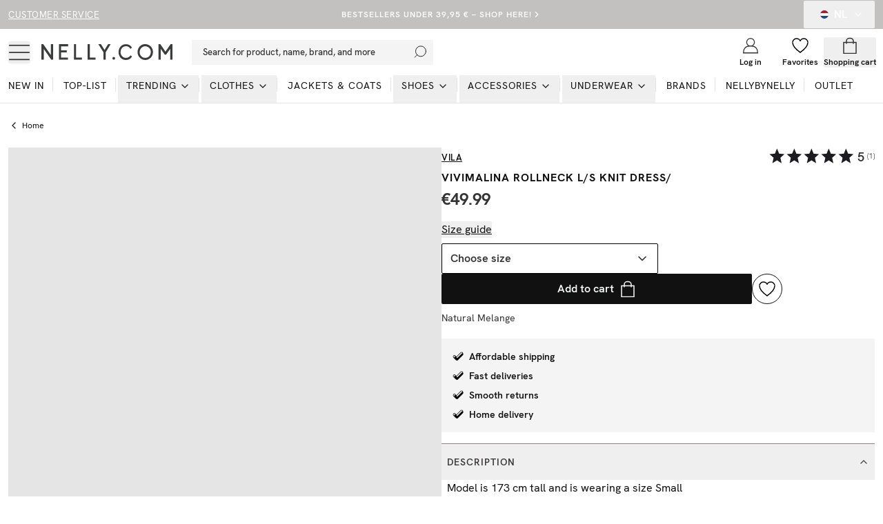

--- FILE ---
content_type: text/html; charset=utf-8
request_url: https://nelly.com/nl/product/vila-vivimalina-rollneck-l-s-knit-dress-_245448-yaih/
body_size: 24409
content:
<!DOCTYPE html><html class="scroll-smooth" lang="en"><head><meta charSet="utf-8"/><meta name="viewport" content="width=device-width, initial-scale=1"/><link rel="stylesheet" href="/_next/static/css/d2837655caf43e19.css" data-precedence="next"/><link rel="preload" as="script" fetchPriority="low" href="/_next/static/chunks/webpack-989519602a862d78.js"/><script src="/_next/static/chunks/52774a7f-0a7c680c6f86c3fe.js" async="" type="d651d9fa675035424d77372e-text/javascript"></script><script src="/_next/static/chunks/fd9d1056-e73de40a8213b6b0.js" async="" type="d651d9fa675035424d77372e-text/javascript"></script><script src="/_next/static/chunks/6733-ffe20d82f71fa55c.js" async="" type="d651d9fa675035424d77372e-text/javascript"></script><script src="/_next/static/chunks/main-app-b34d8d2df67dfee7.js" async="" type="d651d9fa675035424d77372e-text/javascript"></script><script src="/_next/static/chunks/4032-96760dab3f4bdf47.js" async="" type="d651d9fa675035424d77372e-text/javascript"></script><script src="/_next/static/chunks/3800-4cc568ffe58f3223.js" async="" type="d651d9fa675035424d77372e-text/javascript"></script><script src="/_next/static/chunks/231-cf7b2ce555ae4515.js" async="" type="d651d9fa675035424d77372e-text/javascript"></script><script src="/_next/static/chunks/6351-004ef310a5d7e1c1.js" async="" type="d651d9fa675035424d77372e-text/javascript"></script><script src="/_next/static/chunks/7140-5b65feefc21ceb21.js" async="" type="d651d9fa675035424d77372e-text/javascript"></script><script src="/_next/static/chunks/8844-9b87cff801388414.js" async="" type="d651d9fa675035424d77372e-text/javascript"></script><script src="/_next/static/chunks/4380-52c199930b43da97.js" async="" type="d651d9fa675035424d77372e-text/javascript"></script><script src="/_next/static/chunks/5877-c2c50f63431185a8.js" async="" type="d651d9fa675035424d77372e-text/javascript"></script><script src="/_next/static/chunks/4756-b87ccd8f81c6475e.js" async="" type="d651d9fa675035424d77372e-text/javascript"></script><script src="/_next/static/chunks/8535-4d17cfd6776c6e4d.js" async="" type="d651d9fa675035424d77372e-text/javascript"></script><script src="/_next/static/chunks/994-70fb3619ab879088.js" async="" type="d651d9fa675035424d77372e-text/javascript"></script><script src="/_next/static/chunks/9394-c9d015c1b1385612.js" async="" type="d651d9fa675035424d77372e-text/javascript"></script><script src="/_next/static/chunks/6857-b05bd3d251b23550.js" async="" type="d651d9fa675035424d77372e-text/javascript"></script><script src="/_next/static/chunks/3220-ac2db14430044670.js" async="" type="d651d9fa675035424d77372e-text/javascript"></script><script src="/_next/static/chunks/5565-fa6c5332bc9961f8.js" async="" type="d651d9fa675035424d77372e-text/javascript"></script><script src="/_next/static/chunks/1300-85c1ceabf80724f7.js" async="" type="d651d9fa675035424d77372e-text/javascript"></script><script src="/_next/static/chunks/8869-45743888b735223d.js" async="" type="d651d9fa675035424d77372e-text/javascript"></script><script src="/_next/static/chunks/5796-4e32692952f41b50.js" async="" type="d651d9fa675035424d77372e-text/javascript"></script><script src="/_next/static/chunks/app/%5Blang%5D/layout-17626e5d25db74f6.js" async="" type="d651d9fa675035424d77372e-text/javascript"></script><script src="/_next/static/chunks/app/global-error-b549758525032c53.js" async="" type="d651d9fa675035424d77372e-text/javascript"></script><script src="/_next/static/chunks/13b76428-27433a7a9506be45.js" async="" type="d651d9fa675035424d77372e-text/javascript"></script><script src="/_next/static/chunks/4300-4bcdd66037960f2d.js" async="" type="d651d9fa675035424d77372e-text/javascript"></script><script src="/_next/static/chunks/4959-73d9225939fcd9c7.js" async="" type="d651d9fa675035424d77372e-text/javascript"></script><script src="/_next/static/chunks/2661-688d7952fa44e8e9.js" async="" type="d651d9fa675035424d77372e-text/javascript"></script><script src="/_next/static/chunks/5856-50e7654ac8f87a6e.js" async="" type="d651d9fa675035424d77372e-text/javascript"></script><script src="/_next/static/chunks/app/%5Blang%5D/(products)/product/%5Bslug%5D/page-39f2a7e0e5f8302e.js" async="" type="d651d9fa675035424d77372e-text/javascript"></script><script src="/_next/static/chunks/a4634e51-cc9ddcdf0259df74.js" async="" type="d651d9fa675035424d77372e-text/javascript"></script><script src="/_next/static/chunks/3906-dfed5d0fddb4d5b4.js" async="" type="d651d9fa675035424d77372e-text/javascript"></script><script src="/_next/static/chunks/3804-dcbf31b567c6c1a3.js" async="" type="d651d9fa675035424d77372e-text/javascript"></script><script src="/_next/static/chunks/8528-d3b9d2b8fb811b60.js" async="" type="d651d9fa675035424d77372e-text/javascript"></script><script src="/_next/static/chunks/9620-a6c4c5cc11c244d6.js" async="" type="d651d9fa675035424d77372e-text/javascript"></script><script src="/_next/static/chunks/app/%5Blang%5D/%5B...slug%5D/page-33c4477d13e8c4cd.js" async="" type="d651d9fa675035424d77372e-text/javascript"></script><link rel="preload" href="/analytics/metric/gtm.js?id=GTM-P2LS" as="script"/><link rel="preload" href="https://modules.ecomid.com/loaders/v1/loader.js" as="script"/><link rel="preload" href="https://cdn-sitegainer.com/5620105/es6/index.bundle.js" as="script"/><link rel="preload" href="https://cert.tryggehandel.net/js/script.js?id=fca6768f-27c7-471e-b614-2bbcd06d5871" as="script"/><link rel="preload" href="https://widgets.qliro.com/?m=jvtLpOytW0Q5MkIVG8Qg&amp;c=SE&amp;l=sv" as="script"/><link rel="preload" href="https://consent.cookiebot.com/uc.js?cbid=6a226be2-5272-4612-8b8e-be313e1ca40e" as="script"/><title>Buy Vila VIVIMALINA ROLLNECK L/S KNIT DRESS/ - Natural Melange | Nelly.com</title><meta name="description" content="VIVIMALINA ROLLNECK L/S KNIT DRESS/ - Natural Melange from Vila. See more Knitted dresses at Nelly.com. Fast, affordable shipping and easy returns!"/><meta name="robots" content="index, follow"/><meta name="googlebot" content="index, follow"/><link rel="canonical" href="https://nelly.com/nl/product/vila-vivimalina-rollneck-l-s-knit-dress-_245448-yaih/"/><meta property="og:title" content="Buy Vila VIVIMALINA ROLLNECK L/S KNIT DRESS/ - Natural Melange | Nelly.com"/><meta property="og:description" content="VIVIMALINA ROLLNECK L/S KNIT DRESS/ - Natural Melange from Vila. See more Knitted dresses at Nelly.com. Fast, affordable shipping and easy returns!"/><meta property="og:image" content="https://cdn.occtoo-media.com/995cf62a-7759-4681-a516-370aaabfd325/b20d3d7e-8ca2-52da-b31f-5a8c3c5777b2/245448-YAIH_30.jpg"/><meta property="og:image:width" content="600"/><meta property="og:image:height" content="764"/><meta property="og:image:alt" content="VIVIMALINA ROLLNECK L/S KNIT DRESS/"/><meta name="twitter:card" content="summary_large_image"/><meta name="twitter:title" content="Buy Vila VIVIMALINA ROLLNECK L/S KNIT DRESS/ - Natural Melange | Nelly.com"/><meta name="twitter:description" content="VIVIMALINA ROLLNECK L/S KNIT DRESS/ - Natural Melange from Vila. See more Knitted dresses at Nelly.com. Fast, affordable shipping and easy returns!"/><meta name="twitter:image" content="https://cdn.occtoo-media.com/995cf62a-7759-4681-a516-370aaabfd325/b20d3d7e-8ca2-52da-b31f-5a8c3c5777b2/245448-YAIH_30.jpg"/><meta name="twitter:image:width" content="600"/><meta name="twitter:image:height" content="764"/><meta name="twitter:image:alt" content="VIVIMALINA ROLLNECK L/S KNIT DRESS/"/><link rel="icon" href="/favicon.ico" type="image/x-icon" sizes="16x16"/><script type="d651d9fa675035424d77372e-text/javascript">(self.__next_s=self.__next_s||[]).push([0,{"children":"window['_fs_host'] = 'eu1.fullstory.com'; window['_fs_script'] = 'edge.eu1.fullstory.com/s/fs.js'; window['_fs_org'] = 'o-9KXP-eu1'; window['_fs_namespace'] = 'FS'; !function(m,n,e,t,l,o,g,y){var s,f,a=function(h){ return!(h in m)||(m.console&&m.console.log&&m.console.log('FullStory namespace conflict. Please set window[\"_fs_namespace\"].'),!1)}(e) ;function p(b){var h,d=[];function j(){h&&(d.forEach((function(b){var d;try{d=b[h[0]]&&b[h[0]](h[1])}catch(h){return void(b[3]&&b[3](h))} d&&d.then?d.then(b[2],b[3]):b[2]&&b[2](d)})),d.length=0)}function r(b){return function(d){h||(h=[b,d],j())}}return b(r(0),r(1)),{ then:function(b,h){return p((function(r,i){d.push([b,h,r,i]),j()}))}}}a&&(g=m[e]=function(){var b=function(b,d,j,r){function i(i,c){ h(b,d,j,i,c,r)}r=r||2;var c,u=/Async$/;return u.test(b)?(b=b.replace(u,\"\"),\"function\"==typeof Promise?new Promise(i):p(i)):h(b,d,j,c,c,r)} ;function h(h,d,j,r,i,c){return b._api?b._api(h,d,j,r,i,c):(b.q&&b.q.push([h,d,j,r,i,c]),null)}return b.q=[],b}(),y=function(b){function h(h){ \"function\"==typeof h[4]&&h[4](new Error(b))}var d=g.q;if(d){for(var j=0;j<d.length;j++)h(d[j]);d.length=0,d.push=h}},function(){ (o=n.createElement(t)).async=!0,o.crossOrigin=\"anonymous\",o.src=\"https://\"+l,o.onerror=function(){y(\"Error loading \"+l)} ;var b=n.getElementsByTagName(t)[0];b&&b.parentNode?b.parentNode.insertBefore(o,b):n.head.appendChild(o)}(),function(){function b(){} function h(b,h,d){g(b,h,d,1)}function d(b,d,j){h(\"setProperties\",{type:b,properties:d},j)}function j(b,h){d(\"user\",b,h)}function r(b,h,d){j({ uid:b},d),h&&j(h,d)}g.identify=r,g.setUserVars=j,g.identifyAccount=b,g.clearUserCookie=b,g.setVars=d,g.event=function(b,d,j){h(\"trackEvent\",{ name:b,properties:d},j)},g.anonymize=function(){r(!1)},g.shutdown=function(){h(\"shutdown\")},g.restart=function(){h(\"restart\")}, g.log=function(b,d){h(\"log\",{level:b,msg:d})},g.consent=function(b){h(\"setIdentity\",{consent:!arguments.length||b})}}(),s=\"fetch\", f=\"XMLHttpRequest\",g._w={},g._w[f]=m[f],g._w[s]=m[s],m[s]&&(m[s]=function(){return g._w[s].apply(this,arguments)}),g._v=\"2.0.0\") }(window,document,window._fs_namespace,\"script\",window._fs_script); ","id":"fullstory-init"}])</script><script src="/_next/static/chunks/polyfills-78c92fac7aa8fdd8.js" noModule="" type="d651d9fa675035424d77372e-text/javascript"></script></head><body class="font-hkgrotesk text-[#333]"><div class="sg-header"><p id="hidden_email" class="hidden"></p><div style="background-color:#c3c1bf;color:#ffffff" class="flex h-[42px] w-full text-white bg-black sg-top-header"><div class="max-w-[1400px] m-auto w-full"><div class="px-3"><div class="flex items-center justiy-between w-full relative"><div class="hidden lg:flex w-1/5"><a class="text-subhead uppercase tracking-[0.5px] underline underline-offset-[2.5px] decoration-2" href="https://help.nelly.com/hc/en-nl">Customer service</a></div><div class="flex w-full lg:w-3/5 justify-center items-center"><a class="justify-center ring-offset-background transition-colors focus-visible:outline-none focus-visible:ring-1 focus-visible:ring-ring focus-visible:ring-offset-0 disabled:pointer-events-none disabled:opacity-50 text-primary underline-offset-4 hover:underline h-10 rounded-[2px] min-w-36 uppercase tracking-[1px] bg-transparent whitespace-normal text-xs font-semibold flex items-center p-0 !text-[#ffffff]" href="/nl/campaign/bestsellers/">BESTSELLERS UNDER 39,95 € – SHOP HERE!</a><svg xmlns="http://www.w3.org/2000/svg" width="24" height="24" viewBox="0 0 24 24" fill="none" stroke="currentColor" stroke-width="2" stroke-linecap="round" stroke-linejoin="round" class="lucide lucide-chevron-right w-3.5 h-3.5 shrink-0"><path d="m9 18 6-6-6-6"></path></svg></div><div class="hidden lg:flex w-1/5 justify-end"><button class="inline-flex items-center justify-center whitespace-nowrap rounded-[2px] font-medium ring-offset-background transition-colors focus-visible:outline-none focus-visible:ring-1 focus-visible:ring-ring focus-visible:ring-offset-0 disabled:pointer-events-none disabled:opacity-50 h-10 px-4 py-2 text-base hover:text-white hover:bg-transparent text-white" type="button" id="radix-:Rph9rta:" aria-haspopup="menu" aria-expanded="false" data-state="closed"><svg xmlns="http://www.w3.org/2000/svg" viewBox="0 0 12 12" class="w-3 h-3 mx-2 overflow-hidden rounded-full"><g fill-rule="nonzero" fill="none"><rect x="0" y="0" width="12" height="12" fill="rgb(12.941176%,27.45098%,54.509804%)"></rect><path fill="rgb(100%,100%,100%)" d="M 0 0 L 12 0 L 12 8 L 0 8 Z M 0 0 "></path><path fill="rgb(68.235294%,10.980392%,15.686275%)" d="M 0 0 L 12 0 L 12 4 L 0 4 Z M 0 0 "></path></g></svg>NL<!-- --> <svg xmlns="http://www.w3.org/2000/svg" width="24" height="24" viewBox="0 0 24 24" fill="none" stroke="currentColor" stroke-width="2" stroke-linecap="round" stroke-linejoin="round" class="lucide lucide-chevron-down ml-2 w-4 h-4"><path d="m6 9 6 6 6-6"></path></svg></button></div></div></div></div></div><div id="header-wrapper" class="h-[92px] lg:h-[108px] relative"><div id="header" class="h-[92px] lg:h-[108px] border-b border-middleGrey relative w-full bg-white top-0 left-0 z-40 transition-all"><div class="h-[calc(44px-1px)] lg:h-[calc(68px-1px)] flex items-center relative bg-white z-10"><div class=" max-w-[1400px] m-auto flex w-full"><div class="px-3 flex lg:py-2.5  items-center justify-between w-full"><div class="flex items-center"><button class="inline-flex items-center justify-center whitespace-nowrap rounded-[2px] text-sm font-medium ring-offset-background transition-colors focus-visible:outline-none focus-visible:ring-1 focus-visible:ring-ring focus-visible:ring-offset-0 disabled:pointer-events-none disabled:opacity-50 hover:text-accent-foreground w-auto h-auto p-0 hover:bg-transparent" aria-label="Open mobile menu"><svg xmlns="http://www.w3.org/2000/svg" viewBox="0 0 28 28" class=" w-7 h-7 lg:w-8 lg:h-8"><g transform="translate(1 5)" stroke="currentColor" stroke-width="1.5" fill="none"><line y1=".05" x2="26" y2=".05"></line><line y1="9.05" x2="26" y2="9.05"></line><line y1="18.05" x2="26" y2="18.05"></line></g></svg></button><a class="ml-4 w-[140px] lg:w-[190px] flex justify-start items-center " aria-label="Go home" href="/nl/"><img alt="Nelly Logo" loading="lazy" width="190" height="28" decoding="async" data-nimg="1" style="color:transparent" srcSet="/_next/image/?url=%2F_next%2Fstatic%2Fmedia%2Fnellylogo.8daac694.svg&amp;w=256&amp;q=75 1x, /_next/image/?url=%2F_next%2Fstatic%2Fmedia%2Fnellylogo.8daac694.svg&amp;w=384&amp;q=75 2x" src="/_next/image/?url=%2F_next%2Fstatic%2Fmedia%2Fnellylogo.8daac694.svg&amp;w=384&amp;q=75"/></a><div class="relative ml-7 hidden lg:block"><button class="inline-flex items-center whitespace-nowrap text-sm font-medium ring-offset-background transition-colors focus-visible:outline-none focus-visible:ring-1 focus-visible:ring-ring focus-visible:ring-offset-0 disabled:pointer-events-none disabled:opacity-50 px-4 py-2 w-screen max-w-[350px] justify-start rounded-none bg-lightGreyAlt h-9 text-subhead border-none relative hover:bg-lightGreyAlt cursor-text sg-search-button-desktop" type="button" aria-haspopup="dialog" aria-expanded="false" aria-controls="radix-:Rdbh9rta:" data-state="closed">Search for product, name, brand, and more<svg viewBox="0 0 24 24" class="absolute  w-5 h-5 stroke-black right-2 top-0 bottom-0 m-auto"><g transform="translate(-2)" fill="none" fill-rule="evenodd" stroke-linecap="square"><g transform="translate(3 1)"><circle cx="11" cy="9" r="9"></circle><path d="M.5 19.5l4.14-4.14"></path></g></g></svg></button></div><div class="hidden xl:flex ml-6 items-center"></div></div><div class="flex justify-end items-center lg:min-w-[216px] lg:w-1/5 max-w-max"><div class="w-1/3 mx-2 lg:hidden opacity-0 transition-opacity invisible" id="search-icon"><button class="justify-center whitespace-nowrap rounded-[2px] text-sm font-medium ring-offset-background transition-colors focus-visible:outline-none focus-visible:ring-1 focus-visible:ring-ring focus-visible:ring-offset-0 disabled:pointer-events-none disabled:opacity-50 hover:text-accent-foreground h-10 flex flex-col items-center justiify-center w-full p-0 mx-2 hover:bg-transparent sg-search-button-mobile" type="button" aria-haspopup="dialog" aria-expanded="false" aria-controls="radix-:R6bh9rta:" data-state="closed"><svg viewBox="0 0 24 24" class="stroke-black w-6 h-6"><g transform="translate(-2)" fill="none" fill-rule="evenodd" stroke-linecap="square"><g transform="translate(3 1)"><circle cx="11" cy="9" r="9"></circle><path d="M.5 19.5l4.14-4.14"></path></g></g></svg></button></div><a class="flex flex-col items-center justiify-center w-1/3 mx-2 lg:mx-0 overflow-hidden" aria-label="Login" href="/nl/login/?redirectTo=/nl/product/vila-vivimalina-rollneck-l-s-knit-dress-_245448-yaih"><svg viewBox="0 0 28 28" xmlns="http://www.w3.org/2000/svg" class="w-6 h-6 fill-white overflow-visible"><g fill-rule="evenodd"><g transform="translate(2 2)" stroke="currentColor" stroke-linecap="square" stroke-width="1.5"><circle cx="12" cy="6.545" r="6.545"></circle><path d="M0 24c0-6.03 3.185-10.91 9.818-10.91h4.364C20.815 13.09 24 17.97 24 24m-24 .545h24"></path></g></g></svg><span class="mt-1 text-xs font-semibold text-darkGrey hidden lg:block">Log in</span></a><a class="flex flex-col items-center justiify-center w-1/3 mx-2 lg:mx-0 relative lg:overflow-hidden" aria-label="Wishlist" href="/nl/my-pages/favorites/"><div class="relative"><svg viewBox="0 0 24 24" fill="none" xmlns="http://www.w3.org/2000/svg" class="fill-white stroke-black w-6 h-6 [&amp;&gt;*]:fill-white [&amp;&gt;*]:stroke-black" stroke-width="1.5"><path stroke="" stroke-linejoin="bevel" d="M23 7.556C23 4.487 20.538 2 17.5 2c-2.332 0-4.7 1.467-5.5 3.535C11.2 3.467 8.832 2 6.5 2 3.462 2 1 4.487 1 7.556"></path><path stroke="" d="M1 7.556C1 12.97 6.938 18.458 12 22c5.062-3.542 11-9.029 11-14.444"></path></svg></div><span class="mt-1 text-xs font-semibold text-darkGrey hidden lg:block line-clamp-1 ">Favorites</span></a><div class="w-1/3 flex flex-col items-center justiify-center ml-2 mr-1 lg:mx-0 "><!--$--><button type="button" aria-haspopup="dialog" aria-expanded="false" aria-controls="radix-:R1ibh9rta:" data-state="closed"></button><button class="inline-flex items-center justify-center whitespace-nowrap rounded-[2px] text-sm font-medium ring-offset-background transition-colors focus-visible:outline-none focus-visible:ring-1 focus-visible:ring-ring focus-visible:ring-offset-0 disabled:pointer-events-none disabled:opacity-50 hover:bg-purple-light hover:text-accent-foreground w-auto h-auto p-0 sg-cart-button" aria-label="Open cart" type="button" aria-haspopup="dialog" aria-expanded="false" aria-controls="radix-:R2ibh9rta:" data-state="closed"><div class="relative flex flex-col items-center justiify-center lg:overflow-hidden"><svg viewBox="0 0 24 24" fill="none" xmlns="http://www.w3.org/2000/svg" stroke-width="1.5px" class=" h-6 w-6"><path stroke="currentColor" d="M3 7.538h18v16H3z"></path><path stroke="currentColor" d="M7 9.538v-4a4 4 0 014-4h2a4 4 0 014 4v4"></path></svg><span class="mt-1 text-xs font-semibold text-darkGrey hidden lg:block line-clamp-1 ">Shopping cart</span></div></button><!--/$--></div></div></div></div></div><div id="navbar" class="absolute left-0 w-full bottom-0 z-0 transition-opacity h-12 lg:h-auto"><div class="lg:hidden px-3"><button class="whitespace-nowrap rounded-[2px] text-sm font-medium ring-offset-background transition-colors focus-visible:outline-none focus-visible:ring-1 focus-visible:ring-ring focus-visible:ring-offset-0 disabled:pointer-events-none disabled:opacity-50 hover:bg-purple-light hover:text-accent-foreground py-2 bg-lightGreyAlt h-9 text-subhead px-4 flex items-center justify-start relative w-full sg-search-input-mobile" type="button" aria-haspopup="dialog" aria-expanded="false" aria-controls="radix-:R1jh9rta:" data-state="closed"><span>Search for product, name, brand, and more</span><svg viewBox="0 0 24 24" class="absolute  w-6 h-6 stroke-black right-2 top-0 bottom-0 m-auto"><g transform="translate(-2)" fill="none" fill-rule="evenodd" stroke-linecap="square"><g transform="translate(3 1)"><circle cx="11" cy="9" r="9"></circle><path d="M.5 19.5l4.14-4.14"></path></g></g></svg></button></div><div class="hidden lg:block"><div><nav aria-label="Main" data-orientation="horizontal" dir="ltr" class="relative z-10 flex max-w-full w-full flex-1 items-center justify-center"><div style="position:relative"><ul data-orientation="horizontal" class="flex flex-1 list-none items-center justify-start w-screen space-x-1 max-w-[1400px] m-auto" dir="ltr"><li class="relative after:content-[&#x27;&#x27;] after:absolute after:right-0 after:top-1 after:h-5 after:w-[0.5px] after:bg-middleGrey last:after:hidden"><a class="group inline-flex h-10 w-max items-center justify-center !text-darkGrey uppercase px-3 pt-1 pb-3.5 text-xs xl:text-sm tracking-[1px] transition-all text-stroke hover:text-stroke-black focus:text-stroke-black focus:outline-none disabled:pointer-events-none disabled:opacity-50 data-[active]:text-stroke-black data-[state=open]:text-stroke-black" href="/nl/new-in/" data-radix-collection-item=""><div class="relative ">New in<span class="absolute bg-neonGreen opacity-0 transition-opacity z-[-1] h-[5px] w-full left-0 bottom-0.5 group-hover:opacity-100 group-data-[state=open]:opacity-100"></span></div></a></li><li class="relative after:content-[&#x27;&#x27;] after:absolute after:right-0 after:top-1 after:h-5 after:w-[0.5px] after:bg-middleGrey last:after:hidden"><a class="group inline-flex h-10 w-max items-center justify-center !text-darkGrey uppercase px-3 pt-1 pb-3.5 text-xs xl:text-sm tracking-[1px] transition-all text-stroke hover:text-stroke-black focus:text-stroke-black focus:outline-none disabled:pointer-events-none disabled:opacity-50 data-[active]:text-stroke-black data-[state=open]:text-stroke-black" href="/nl/top-list/" data-radix-collection-item=""><div class="relative ">Top-list<span class="absolute bg-neonGreen opacity-0 transition-opacity z-[-1] h-[5px] w-full left-0 bottom-0.5 group-hover:opacity-100 group-data-[state=open]:opacity-100"></span></div></a></li><li class="relative after:content-[&#x27;&#x27;] after:absolute after:right-0 after:top-1 after:h-5 after:w-[0.5px] after:bg-middleGrey last:after:hidden"><ul><li><button id="radix-:R2jh9rta:-trigger-radix-:Reejh9rta:" data-state="closed" aria-expanded="false" aria-controls="radix-:R2jh9rta:-content-radix-:Reejh9rta:" class="group inline-flex h-10 w-max items-center justify-center !text-darkGrey uppercase px-3 pt-1 pb-3.5 text-xs xl:text-sm tracking-[1px] transition-all text-stroke hover:text-stroke-black focus:text-stroke-black focus:outline-none disabled:pointer-events-none disabled:opacity-50 data-[active]:text-stroke-black data-[state=open]:text-stroke-black group relative" data-radix-collection-item=""><div class="relative">Trending</div><svg xmlns="http://www.w3.org/2000/svg" width="24" height="24" viewBox="0 0 24 24" fill="none" stroke="currentColor" stroke-width="2" stroke-linecap="round" stroke-linejoin="round" class="lucide lucide-chevron-down relative top-[1px] ml-1 h-4 w-4 transition duration-200 group-data-[state=open]:rotate-[-90deg]" aria-hidden="true"><path d="m6 9 6 6 6-6"></path></svg></button></li></ul></li><li class="relative after:content-[&#x27;&#x27;] after:absolute after:right-0 after:top-1 after:h-5 after:w-[0.5px] after:bg-middleGrey last:after:hidden"><ul><li><a href="/nl/clothes/"><button id="radix-:R2jh9rta:-trigger-radix-:Riejh9rta:" data-state="closed" aria-expanded="false" aria-controls="radix-:R2jh9rta:-content-radix-:Riejh9rta:" class="group inline-flex h-10 w-max items-center justify-center !text-darkGrey uppercase px-3 pt-1 pb-3.5 text-xs xl:text-sm tracking-[1px] transition-all text-stroke hover:text-stroke-black focus:text-stroke-black focus:outline-none disabled:pointer-events-none disabled:opacity-50 data-[active]:text-stroke-black data-[state=open]:text-stroke-black group relative" data-radix-collection-item=""><div class="relative">Clothes<span class="absolute bg-neonGreen opacity-0 transition-opacity z-[-1] h-[5px] w-full left-0 bottom-0.5 group-hover:opacity-100 group-data-[state=open]:opacity-100"></span></div><svg xmlns="http://www.w3.org/2000/svg" width="24" height="24" viewBox="0 0 24 24" fill="none" stroke="currentColor" stroke-width="2" stroke-linecap="round" stroke-linejoin="round" class="lucide lucide-chevron-down relative top-[1px] ml-1 h-4 w-4 transition duration-200 group-data-[state=open]:rotate-[-90deg]" aria-hidden="true"><path d="m6 9 6 6 6-6"></path></svg></button></a></li></ul></li><li class="relative after:content-[&#x27;&#x27;] after:absolute after:right-0 after:top-1 after:h-5 after:w-[0.5px] after:bg-middleGrey last:after:hidden"><a class="group inline-flex h-10 w-max items-center justify-center !text-darkGrey uppercase px-3 pt-1 pb-3.5 text-xs xl:text-sm tracking-[1px] transition-all text-stroke hover:text-stroke-black focus:text-stroke-black focus:outline-none disabled:pointer-events-none disabled:opacity-50 data-[active]:text-stroke-black data-[state=open]:text-stroke-black " href="/nl/jackets-coats/" data-radix-collection-item=""><div class="relative">Jackets &amp; coats<span class="absolute bg-neonGreen opacity-0 transition-opacity z-[-1] h-[5px] w-full left-0 bottom-0.5 group-hover:opacity-100 group-data-[state=open]:opacity-100"></span></div></a></li><li class="relative after:content-[&#x27;&#x27;] after:absolute after:right-0 after:top-1 after:h-5 after:w-[0.5px] after:bg-middleGrey last:after:hidden"><ul><li><a href="/nl/shoes/"><button id="radix-:R2jh9rta:-trigger-radix-:Rqejh9rta:" data-state="closed" aria-expanded="false" aria-controls="radix-:R2jh9rta:-content-radix-:Rqejh9rta:" class="group inline-flex h-10 w-max items-center justify-center !text-darkGrey uppercase px-3 pt-1 pb-3.5 text-xs xl:text-sm tracking-[1px] transition-all text-stroke hover:text-stroke-black focus:text-stroke-black focus:outline-none disabled:pointer-events-none disabled:opacity-50 data-[active]:text-stroke-black data-[state=open]:text-stroke-black group relative" data-radix-collection-item=""><div class="relative">Shoes<span class="absolute bg-neonGreen opacity-0 transition-opacity z-[-1] h-[5px] w-full left-0 bottom-0.5 group-hover:opacity-100 group-data-[state=open]:opacity-100"></span></div><svg xmlns="http://www.w3.org/2000/svg" width="24" height="24" viewBox="0 0 24 24" fill="none" stroke="currentColor" stroke-width="2" stroke-linecap="round" stroke-linejoin="round" class="lucide lucide-chevron-down relative top-[1px] ml-1 h-4 w-4 transition duration-200 group-data-[state=open]:rotate-[-90deg]" aria-hidden="true"><path d="m6 9 6 6 6-6"></path></svg></button></a></li></ul></li><li class="relative after:content-[&#x27;&#x27;] after:absolute after:right-0 after:top-1 after:h-5 after:w-[0.5px] after:bg-middleGrey last:after:hidden"><ul><li><a href="/nl/accessories/"><button id="radix-:R2jh9rta:-trigger-radix-:Ruejh9rta:" data-state="closed" aria-expanded="false" aria-controls="radix-:R2jh9rta:-content-radix-:Ruejh9rta:" class="group inline-flex h-10 w-max items-center justify-center !text-darkGrey uppercase px-3 pt-1 pb-3.5 text-xs xl:text-sm tracking-[1px] transition-all text-stroke hover:text-stroke-black focus:text-stroke-black focus:outline-none disabled:pointer-events-none disabled:opacity-50 data-[active]:text-stroke-black data-[state=open]:text-stroke-black group relative" data-radix-collection-item=""><div class="relative">Accessories<span class="absolute bg-neonGreen opacity-0 transition-opacity z-[-1] h-[5px] w-full left-0 bottom-0.5 group-hover:opacity-100 group-data-[state=open]:opacity-100"></span></div><svg xmlns="http://www.w3.org/2000/svg" width="24" height="24" viewBox="0 0 24 24" fill="none" stroke="currentColor" stroke-width="2" stroke-linecap="round" stroke-linejoin="round" class="lucide lucide-chevron-down relative top-[1px] ml-1 h-4 w-4 transition duration-200 group-data-[state=open]:rotate-[-90deg]" aria-hidden="true"><path d="m6 9 6 6 6-6"></path></svg></button></a></li></ul></li><li class="relative after:content-[&#x27;&#x27;] after:absolute after:right-0 after:top-1 after:h-5 after:w-[0.5px] after:bg-middleGrey last:after:hidden"><ul><li><a href="/nl/underwear/"><button id="radix-:R2jh9rta:-trigger-radix-:R12ejh9rta:" data-state="closed" aria-expanded="false" aria-controls="radix-:R2jh9rta:-content-radix-:R12ejh9rta:" class="group inline-flex h-10 w-max items-center justify-center !text-darkGrey uppercase px-3 pt-1 pb-3.5 text-xs xl:text-sm tracking-[1px] transition-all text-stroke hover:text-stroke-black focus:text-stroke-black focus:outline-none disabled:pointer-events-none disabled:opacity-50 data-[active]:text-stroke-black data-[state=open]:text-stroke-black group relative" data-radix-collection-item=""><div class="relative">Underwear<span class="absolute bg-neonGreen opacity-0 transition-opacity z-[-1] h-[5px] w-full left-0 bottom-0.5 group-hover:opacity-100 group-data-[state=open]:opacity-100"></span></div><svg xmlns="http://www.w3.org/2000/svg" width="24" height="24" viewBox="0 0 24 24" fill="none" stroke="currentColor" stroke-width="2" stroke-linecap="round" stroke-linejoin="round" class="lucide lucide-chevron-down relative top-[1px] ml-1 h-4 w-4 transition duration-200 group-data-[state=open]:rotate-[-90deg]" aria-hidden="true"><path d="m6 9 6 6 6-6"></path></svg></button></a></li></ul></li><li class="relative after:content-[&#x27;&#x27;] after:absolute after:right-0 after:top-1 after:h-5 after:w-[0.5px] after:bg-middleGrey last:after:hidden"><a class="group inline-flex h-10 w-max items-center justify-center !text-darkGrey uppercase px-3 pt-1 pb-3.5 text-xs xl:text-sm tracking-[1px] transition-all text-stroke hover:text-stroke-black focus:text-stroke-black focus:outline-none disabled:pointer-events-none disabled:opacity-50 data-[active]:text-stroke-black data-[state=open]:text-stroke-black " href="/nl/brands/"><div class="relative ">Brands<span class="absolute bg-neonGreen opacity-0 transition-opacity z-[-1] h-[5px] w-full left-0 bottom-0.5 group-hover:opacity-100 group-data-[state=open]:opacity-100"></span></div></a></li><li class="relative after:content-[&#x27;&#x27;] after:absolute after:right-0 after:top-1 after:h-5 after:w-[0.5px] after:bg-middleGrey last:after:hidden"><a class="group inline-flex h-10 w-max items-center justify-center !text-darkGrey uppercase px-3 pt-1 pb-3.5 text-xs xl:text-sm tracking-[1px] transition-all text-stroke hover:text-stroke-black focus:text-stroke-black focus:outline-none disabled:pointer-events-none disabled:opacity-50 data-[active]:text-stroke-black data-[state=open]:text-stroke-black " href="/nl/nelly/"><div class="relative ">NellyByNelly<span class="absolute bg-neonGreen opacity-0 transition-opacity z-[-1] h-[5px] w-full left-0 bottom-0.5 group-hover:opacity-100 group-data-[state=open]:opacity-100"></span></div></a></li><li class="relative after:content-[&#x27;&#x27;] after:absolute after:right-0 after:top-1 after:h-5 after:w-[0.5px] after:bg-middleGrey last:after:hidden"><a class="group inline-flex h-10 w-max items-center justify-center !text-darkGrey uppercase px-3 pt-1 pb-3.5 text-xs xl:text-sm tracking-[1px] transition-all text-stroke hover:text-stroke-black focus:text-stroke-black focus:outline-none disabled:pointer-events-none disabled:opacity-50 data-[active]:text-stroke-black data-[state=open]:text-stroke-black" href="/nl/outlet/" data-radix-collection-item=""><div class="relative ">Outlet<span class="absolute bg-neonGreen opacity-0 transition-opacity z-[-1] h-[5px] w-full left-0 bottom-0.5 group-hover:opacity-100 group-data-[state=open]:opacity-100"></span></div></a></li></ul></div><div class="absolute left-0 top-full flex justify-center"></div></nav></div></div></div></div></div></div><main><div><script type="application/ld+json">{"@context":"https://schema.org","@type":"Product","sku":"245448-YAIH","name":"VIVIMALINA ROLLNECK L/S KNIT DRESS/","brand":"Vila","description":"<ul><li>Knit dress by Vila </li><li>Turtleneck</li><li>Laces at the waist</li></ul>","image":"https://cdn.occtoo-media.com/995cf62a-7759-4681-a516-370aaabfd325/b20d3d7e-8ca2-52da-b31f-5a8c3c5777b2/245448-YAIH_30.jpg","category":"Knitted dresses","color":"Natural Melange","offers":[{"@type":"Offer","availability":"https://schema.org/OutOfStock","price":49.99,"priceCurrency":"EUR","sku":"245448-YAIH-002","url":"/nl/product/vila-vivimalina-rollneck-l-s-knit-dress-_245448-yaih/"},{"@type":"Offer","availability":"https://schema.org/OutOfStock","price":49.99,"priceCurrency":"EUR","sku":"245448-YAIH-003","url":"/nl/product/vila-vivimalina-rollneck-l-s-knit-dress-_245448-yaih/"},{"@type":"Offer","availability":"https://schema.org/OutOfStock","price":49.99,"priceCurrency":"EUR","sku":"245448-YAIH-004","url":"/nl/product/vila-vivimalina-rollneck-l-s-knit-dress-_245448-yaih/"},{"@type":"Offer","availability":"https://schema.org/OutOfStock","price":49.99,"priceCurrency":"EUR","sku":"245448-YAIH-005","url":"/nl/product/vila-vivimalina-rollneck-l-s-knit-dress-_245448-yaih/"}]}</script><div class="max-w-[1400px] m-auto mb-4 lg:mb-10"><div class="pl-3"><div class="flex items-center md:pt-4 md:pb-2 text-darkGrey"><a class="py-2 px-0 text-xs flex items-center first:pl-0" href="/nl/"><svg xmlns="http://www.w3.org/2000/svg" width="24" height="24" viewBox="0 0 24 24" fill="none" stroke="currentColor" stroke-width="2" stroke-linecap="round" stroke-linejoin="round" class="lucide lucide-chevron-left inline-block h-4 w-4 mr-1"><path d="m15 18-6-6 6-6"></path></svg><span class="mr-1">Home</span></a></div></div><div class="flex justify-between flex-col md:flex-row md:px-3 md:mt-2 md:gap-8"><div class="w-full md:w-1/2 "><div class="sticky top-[88px]"><div class="relative"><div class="relative sg-pdp-image-container-mobile"><div class="relative w-full overflow-hidden" role="region" aria-roledescription="carousel"><div class="lg:overflow-hidden"><div class="flex -ml-2"><div role="group" aria-roledescription="slide" class="min-w-0 shrink-0 grow-0 basis-[90%] md:basis-full pl-2 image"><div style="position:relative;width:100%;padding-bottom:133%" data-radix-aspect-ratio-wrapper=""><div type="button" aria-haspopup="dialog" aria-expanded="false" aria-controls="radix-:R1bafnnni9rta:" data-state="closed" class="sg-pdp-show-more-images-btn" aria-label="Open gallery modal" style="position:absolute;top:0;right:0;bottom:0;left:0"><div class="animate-pulse bg-middleGrey absolute rounded-none top-0 left-0 w-full h-full"></div></div></div></div><div role="group" aria-roledescription="slide" class="min-w-0 shrink-0 grow-0 basis-[90%] md:basis-full pl-2 image"><div style="position:relative;width:100%;padding-bottom:133%" data-radix-aspect-ratio-wrapper=""><div type="button" aria-haspopup="dialog" aria-expanded="false" aria-controls="radix-:R1bafnnni9rta:" data-state="closed" class="sg-pdp-show-more-images-btn" aria-label="Open gallery modal" style="position:absolute;top:0;right:0;bottom:0;left:0"><div class="animate-pulse bg-middleGrey absolute rounded-none top-0 left-0 w-full h-full"></div></div></div></div><div role="group" aria-roledescription="slide" class="min-w-0 shrink-0 grow-0 basis-[90%] md:basis-full pl-2 image"><div style="position:relative;width:100%;padding-bottom:133%" data-radix-aspect-ratio-wrapper=""><div type="button" aria-haspopup="dialog" aria-expanded="false" aria-controls="radix-:R1bafnnni9rta:" data-state="closed" class="sg-pdp-show-more-images-btn" aria-label="Open gallery modal" style="position:absolute;top:0;right:0;bottom:0;left:0"><div class="animate-pulse bg-middleGrey absolute rounded-none top-0 left-0 w-full h-full"></div></div></div></div><div role="group" aria-roledescription="slide" class="min-w-0 shrink-0 grow-0 basis-[90%] md:basis-full pl-2 image"><div style="position:relative;width:100%;padding-bottom:133%" data-radix-aspect-ratio-wrapper=""><div type="button" aria-haspopup="dialog" aria-expanded="false" aria-controls="radix-:R1bafnnni9rta:" data-state="closed" class="sg-pdp-show-more-images-btn" aria-label="Open gallery modal" style="position:absolute;top:0;right:0;bottom:0;left:0"><div class="animate-pulse bg-middleGrey absolute rounded-none top-0 left-0 w-full h-full"></div></div></div></div><div role="group" aria-roledescription="slide" class="min-w-0 shrink-0 grow-0 basis-[90%] md:basis-full pl-2 image"><div style="position:relative;width:100%;padding-bottom:133%" data-radix-aspect-ratio-wrapper=""><div type="button" aria-haspopup="dialog" aria-expanded="false" aria-controls="radix-:R1bafnnni9rta:" data-state="closed" class="sg-pdp-show-more-images-btn" aria-label="Open gallery modal" style="position:absolute;top:0;right:0;bottom:0;left:0"><div class="animate-pulse bg-middleGrey absolute rounded-none top-0 left-0 w-full h-full"></div></div></div></div><div role="group" aria-roledescription="slide" class="min-w-0 shrink-0 grow-0 basis-[90%] md:basis-full pl-2 image"><div style="position:relative;width:100%;padding-bottom:133%" data-radix-aspect-ratio-wrapper=""><div type="button" aria-haspopup="dialog" aria-expanded="false" aria-controls="radix-:R1bafnnni9rta:" data-state="closed" class="sg-pdp-show-more-images-btn" aria-label="Open gallery modal" style="position:absolute;top:0;right:0;bottom:0;left:0"><div class="animate-pulse bg-middleGrey absolute rounded-none top-0 left-0 w-full h-full"></div></div></div></div><div role="group" aria-roledescription="slide" class="min-w-0 shrink-0 grow-0 basis-[90%] md:basis-full pl-2 image"><div style="position:relative;width:100%;padding-bottom:133%" data-radix-aspect-ratio-wrapper=""><div type="button" aria-haspopup="dialog" aria-expanded="false" aria-controls="radix-:R1bafnnni9rta:" data-state="closed" class="sg-pdp-show-more-images-btn" aria-label="Open gallery modal" style="position:absolute;top:0;right:0;bottom:0;left:0"><div class="animate-pulse bg-middleGrey absolute rounded-none top-0 left-0 w-full h-full"></div></div></div></div></div></div><div class="absolute bottom-4 left-4">0<!-- --> / <!-- -->0</div></div></div><div class="absolute bottom-8 lg:bottom-0 left-4 lg:left-[calc(20%+6px)]"></div></div><div class="absolute flex flex-col items-end bottom-4 right-4 gap-3"><div class="lg:hidden "><button type="button" aria-pressed="false" data-state="off" class="inline-flex items-center justify-center text-sm font-medium ring-offset-background transition-colors hover:bg-muted hover:text-muted-foreground focus-visible:outline-none focus-visible:ring-1 focus-visible:ring-ring focus-visible:ring-offset-0 disabled:pointer-events-none disabled:opacity-50 data-[state=on]:text-accent-foreground undefined w-11 h-11 shrink-0 p-0 bg-white border border-darkGrey rounded-full data-[state=on]:bg-white [&amp;&gt;*]:fill-white [&amp;&gt;*]:stroke-black [&amp;&gt;*]:data-[state=on]:fill-purple [&amp;&gt;*]:data-[state=on]:!stroke-purple" aria-label="Toggle heart"><svg viewBox="0 0 24 24" fill="none" xmlns="http://www.w3.org/2000/svg" class="fill-white stroke-black w-6 h-6 fill-white" stroke-width="1.5"><path stroke="" stroke-linejoin="bevel" d="M23 7.556C23 4.487 20.538 2 17.5 2c-2.332 0-4.7 1.467-5.5 3.535C11.2 3.467 8.832 2 6.5 2 3.462 2 1 4.487 1 7.556"></path><path stroke="" d="M1 7.556C1 12.97 6.938 18.458 12 22c5.062-3.542 11-9.029 11-14.444"></path></svg></button></div></div></div></div><div class="w-full md:w-1/2 py-2 px-3 md:p-0"><div class="mb-4"><div class="mb-1.5 flex justify-between items-center"><h2 class="uppercase tracking-[.5px] text-subhead underline underline-offset-[2.5px] font-semibold text-darkGrey"><a href="/nl/vila/">Vila</a></h2><a href="#reviews"><div class="flex flex-row items-start ml-2"><div class="flex flex-row items-center"><img alt="StarGold" loading="lazy" width="25" height="25" decoding="async" data-nimg="1" style="color:transparent" srcSet="/_next/image/?url=%2F_next%2Fstatic%2Fmedia%2Fstar_black.da472488.svg&amp;w=32&amp;q=75 1x, /_next/image/?url=%2F_next%2Fstatic%2Fmedia%2Fstar_black.da472488.svg&amp;w=64&amp;q=75 2x" src="/_next/image/?url=%2F_next%2Fstatic%2Fmedia%2Fstar_black.da472488.svg&amp;w=64&amp;q=75"/><img alt="StarGold" loading="lazy" width="25" height="25" decoding="async" data-nimg="1" style="color:transparent" srcSet="/_next/image/?url=%2F_next%2Fstatic%2Fmedia%2Fstar_black.da472488.svg&amp;w=32&amp;q=75 1x, /_next/image/?url=%2F_next%2Fstatic%2Fmedia%2Fstar_black.da472488.svg&amp;w=64&amp;q=75 2x" src="/_next/image/?url=%2F_next%2Fstatic%2Fmedia%2Fstar_black.da472488.svg&amp;w=64&amp;q=75"/><img alt="StarGold" loading="lazy" width="25" height="25" decoding="async" data-nimg="1" style="color:transparent" srcSet="/_next/image/?url=%2F_next%2Fstatic%2Fmedia%2Fstar_black.da472488.svg&amp;w=32&amp;q=75 1x, /_next/image/?url=%2F_next%2Fstatic%2Fmedia%2Fstar_black.da472488.svg&amp;w=64&amp;q=75 2x" src="/_next/image/?url=%2F_next%2Fstatic%2Fmedia%2Fstar_black.da472488.svg&amp;w=64&amp;q=75"/><img alt="StarGold" loading="lazy" width="25" height="25" decoding="async" data-nimg="1" style="color:transparent" srcSet="/_next/image/?url=%2F_next%2Fstatic%2Fmedia%2Fstar_black.da472488.svg&amp;w=32&amp;q=75 1x, /_next/image/?url=%2F_next%2Fstatic%2Fmedia%2Fstar_black.da472488.svg&amp;w=64&amp;q=75 2x" src="/_next/image/?url=%2F_next%2Fstatic%2Fmedia%2Fstar_black.da472488.svg&amp;w=64&amp;q=75"/><img alt="StarGold" loading="lazy" width="25" height="25" decoding="async" data-nimg="1" style="color:transparent" srcSet="/_next/image/?url=%2F_next%2Fstatic%2Fmedia%2Fstar_black.da472488.svg&amp;w=32&amp;q=75 1x, /_next/image/?url=%2F_next%2Fstatic%2Fmedia%2Fstar_black.da472488.svg&amp;w=64&amp;q=75 2x" src="/_next/image/?url=%2F_next%2Fstatic%2Fmedia%2Fstar_black.da472488.svg&amp;w=64&amp;q=75"/></div><p class="font-semibold text-lg mx-1">5</p><p class="font-light text-xs mt-1">(<!-- -->1<!-- -->)</p></div></a></div><h1 class="mb-1.5 font-bold tracking-[1px] leading-[1.188] text-base text-darkGrey sg-pdp-product-title">VIVIMALINA ROLLNECK L/S KNIT DRESS/</h1><div class="leading-none"><span class="text-sm !text-[1.175rem] lg:!text-2xl !font-bold !justify-end sg-pdp-product-price">€49.99</span></div></div><div class="mb-2 h-6 flex justify-between items-center lg:max-w-[450px] relative"><div class="flex items-center text-darkGrey"><button type="button" aria-haspopup="dialog" aria-expanded="false" aria-controls="radix-:Rtafnnni9rta:" data-state="closed" class="underline underline-offset-[2.5px] text-darkGrey">Size guide</button></div><div id="size-finder-widget"></div></div><div class="flex md:flex-col gap-3 md:gap-5"><button class="inline-flex items-center whitespace-nowrap rounded-[2px] ring-offset-background transition-colors focus-visible:outline-none focus-visible:ring-1 focus-visible:ring-ring focus-visible:ring-offset-0 disabled:pointer-events-none disabled:opacity-50 border bg-background hover:bg-purple-medium hover:text-accent-foreground border-black text-base font-semibold justify-between p-3 h-11 w-1/2" type="button" aria-haspopup="dialog" aria-expanded="false" aria-controls="radix-:R65dafnnni9rta:" data-state="closed">Choose size<svg xmlns="http://www.w3.org/2000/svg" width="24" height="24" viewBox="0 0 24 24" fill="none" stroke="currentColor" stroke-width="2" stroke-linecap="round" stroke-linejoin="round" class="lucide lucide-chevron-down w-5 h-5 ml-2"><path d="m6 9 6 6 6-6"></path></svg></button><div class="flex w-1/2 md:w-full gap-4"><div class="w-full max-w-[450px]"><button class="inline-flex items-center justify-center whitespace-nowrap ring-offset-background transition-colors focus-visible:outline-none focus-visible:ring-1 focus-visible:ring-ring focus-visible:ring-offset-0 disabled:pointer-events-none disabled:opacity-50 text-primary-foreground px-4 py-2 text-base h-11 w-full font-semibold rounded-[2px] hover:bg-[#585959] bg-darkGrey undefined">Add to cart<svg viewBox="0 0 24 24" fill="none" xmlns="http://www.w3.org/2000/svg" stroke-width="1.5px" class=" ml-2 h-6 w-6"><path stroke="currentColor" d="M3 7.538h18v16H3z"></path><path stroke="currentColor" d="M7 9.538v-4a4 4 0 014-4h2a4 4 0 014 4v4"></path></svg></button></div><div class="hidden lg:block"><button type="button" aria-pressed="false" data-state="off" class="inline-flex items-center justify-center text-sm font-medium ring-offset-background transition-colors hover:bg-muted hover:text-muted-foreground focus-visible:outline-none focus-visible:ring-1 focus-visible:ring-ring focus-visible:ring-offset-0 disabled:pointer-events-none disabled:opacity-50 data-[state=on]:text-accent-foreground undefined w-11 h-11 shrink-0 p-0 bg-white border border-darkGrey rounded-full data-[state=on]:bg-white [&amp;&gt;*]:fill-white [&amp;&gt;*]:stroke-black [&amp;&gt;*]:data-[state=on]:fill-purple [&amp;&gt;*]:data-[state=on]:!stroke-purple" aria-label="Toggle heart"><svg viewBox="0 0 24 24" fill="none" xmlns="http://www.w3.org/2000/svg" class="fill-white stroke-black w-6 h-6 fill-white" stroke-width="1.5"><path stroke="" stroke-linejoin="bevel" d="M23 7.556C23 4.487 20.538 2 17.5 2c-2.332 0-4.7 1.467-5.5 3.535C11.2 3.467 8.832 2 6.5 2 3.462 2 1 4.487 1 7.556"></path><path stroke="" d="M1 7.556C1 12.97 6.938 18.458 12 22c5.062-3.542 11-9.029 11-14.444"></path></svg></button></div></div></div><div class="mt-2.5 sg-pdp-variants"><p class="text-sm text-[#333] h-5">Natural Melange</p><div class="relative w-full my-1 overflow-hidden" role="region" aria-roledescription="carousel"><div class="lg:overflow-hidden"><div class="flex -ml-2.5"></div></div><button class="items-center justify-center whitespace-nowrap text-sm font-medium ring-offset-background transition-colors focus-visible:outline-none focus-visible:ring-1 focus-visible:ring-ring focus-visible:ring-offset-0 disabled:pointer-events-none disabled:opacity-50 border border-black hover:text-accent-foreground absolute h-8 top-1/2 -translate-y-1/2 !opacity-0 flex hover:bg-white left-0 border-none rounded-none bg-gradient-to-r bg-transparent from-50% from-white w-7" disabled=""><svg xmlns="http://www.w3.org/2000/svg" width="24" height="24" viewBox="0 0 24 24" fill="none" stroke="currentColor" stroke-width="2" stroke-linecap="round" stroke-linejoin="round" class="lucide lucide-chevron-left h-4 w-4"><path d="m15 18-6-6 6-6"></path></svg><span class="sr-only">Previous slide</span></button><button class="items-center justify-center whitespace-nowrap text-sm font-medium ring-offset-background transition-colors focus-visible:outline-none focus-visible:ring-1 focus-visible:ring-ring focus-visible:ring-offset-0 disabled:pointer-events-none disabled:opacity-50 border border-black hover:text-accent-foreground absolute h-8 top-1/2 -translate-y-1/2 !opacity-0 flex hover:bg-white right-0 border-none rounded-none bg-gradient-to-l bg-transparent from-50% from-white w-7" disabled=""><svg xmlns="http://www.w3.org/2000/svg" width="24" height="24" viewBox="0 0 24 24" fill="none" stroke="currentColor" stroke-width="2" stroke-linecap="round" stroke-linejoin="round" class="lucide lucide-chevron-right h-4 w-4"><path d="m9 18 6-6-6-6"></path></svg><span class="sr-only">Next slide</span></button></div></div><div class="w-full md:max-w-[450px]"><div id="lipscore-rating" data-ls-product-name="VIVIMALINA ROLLNECK L/S KNIT DRESS/" data-ls-brand="Vila" data-ls-product-id="245448" data-ls-product-url="vila-vivimalina-rollneck-l-s-knit-dress-_245448-yaih" class="lipscore-attributes-distribution w-full "></div></div><div class="px-1.5 py-3 lg:p-3 mt-2 lg:my-4 mb-4 bg-lightGreyAlt text-darkGrey flex flex-wrap"><div class="flex min-w-[170px] max-[389px]:min-w-[150px] lg:w-full leading-[1.2] lg:!leading-loose max-[389px]:text-xs text-[13px] lg:text-sm font-semibold items-center sg-pdp-usp" style="cursor:pointer"><svg xmlns="http://www.w3.org/2000/svg" fill="none" viewBox="0 0 32 33" class=" w-6 h-6 mr-1 shrink-0"><path fill="#010101" d="m14.267 19.88 9.016-9.103a1.807 1.807 0 0 1 2.592 0l.088.09c.717.73.717 1.908 0 2.639L15.553 24.02c-.717.73-1.875.73-2.592 0l-4.149-4.258a1.887 1.887 0 0 1 0-2.64l.088-.089a1.807 1.807 0 0 1 2.592 0l2.775 2.846Z"></path><path fill="#000" d="M23.127 8.669c.467 0 .934.179 1.293.544l.088.09c.717.73.717 1.908 0 2.639L14.105 22.464a1.802 1.802 0 0 1-1.293.544 1.8 1.8 0 0 1-1.292-.544l-4.15-4.258a1.887 1.887 0 0 1 0-2.64l.089-.09a1.802 1.802 0 0 1 1.292-.544c.467 0 .934.18 1.293.545l2.775 2.846 9.008-9.11a1.834 1.834 0 0 1 1.3-.544Zm0-1.034c-.758 0-1.476.303-2.01.848l-8.291 8.379-2.065-2.116a2.8 2.8 0 0 0-2.016-.854c-.765 0-1.476.303-2.01.847l-.089.09a2.94 2.94 0 0 0 0 4.1l4.15 4.259a2.806 2.806 0 0 0 4.027.007l10.402-10.516c.541-.551.84-1.275.84-2.053a2.9 2.9 0 0 0-.833-2.047l-.088-.09a2.812 2.812 0 0 0-2.017-.854Z"></path></svg><span>Affordable shipping</span></div><div class="flex min-w-[170px] max-[389px]:min-w-[150px] lg:w-full leading-[1.2] lg:!leading-loose max-[389px]:text-xs text-[13px] lg:text-sm font-semibold items-center sg-pdp-usp" style="cursor:pointer"><svg xmlns="http://www.w3.org/2000/svg" fill="none" viewBox="0 0 32 33" class=" w-6 h-6 mr-1 shrink-0"><path fill="#010101" d="m14.267 19.88 9.016-9.103a1.807 1.807 0 0 1 2.592 0l.088.09c.717.73.717 1.908 0 2.639L15.553 24.02c-.717.73-1.875.73-2.592 0l-4.149-4.258a1.887 1.887 0 0 1 0-2.64l.088-.089a1.807 1.807 0 0 1 2.592 0l2.775 2.846Z"></path><path fill="#000" d="M23.127 8.669c.467 0 .934.179 1.293.544l.088.09c.717.73.717 1.908 0 2.639L14.105 22.464a1.802 1.802 0 0 1-1.293.544 1.8 1.8 0 0 1-1.292-.544l-4.15-4.258a1.887 1.887 0 0 1 0-2.64l.089-.09a1.802 1.802 0 0 1 1.292-.544c.467 0 .934.18 1.293.545l2.775 2.846 9.008-9.11a1.834 1.834 0 0 1 1.3-.544Zm0-1.034c-.758 0-1.476.303-2.01.848l-8.291 8.379-2.065-2.116a2.8 2.8 0 0 0-2.016-.854c-.765 0-1.476.303-2.01.847l-.089.09a2.94 2.94 0 0 0 0 4.1l4.15 4.259a2.806 2.806 0 0 0 4.027.007l10.402-10.516c.541-.551.84-1.275.84-2.053a2.9 2.9 0 0 0-.833-2.047l-.088-.09a2.812 2.812 0 0 0-2.017-.854Z"></path></svg><span>Fast deliveries</span></div><div class="flex min-w-[170px] max-[389px]:min-w-[150px] lg:w-full leading-[1.2] lg:!leading-loose max-[389px]:text-xs text-[13px] lg:text-sm font-semibold items-center sg-pdp-usp" style="cursor:pointer"><svg xmlns="http://www.w3.org/2000/svg" fill="none" viewBox="0 0 32 33" class=" w-6 h-6 mr-1 shrink-0"><path fill="#010101" d="m14.267 19.88 9.016-9.103a1.807 1.807 0 0 1 2.592 0l.088.09c.717.73.717 1.908 0 2.639L15.553 24.02c-.717.73-1.875.73-2.592 0l-4.149-4.258a1.887 1.887 0 0 1 0-2.64l.088-.089a1.807 1.807 0 0 1 2.592 0l2.775 2.846Z"></path><path fill="#000" d="M23.127 8.669c.467 0 .934.179 1.293.544l.088.09c.717.73.717 1.908 0 2.639L14.105 22.464a1.802 1.802 0 0 1-1.293.544 1.8 1.8 0 0 1-1.292-.544l-4.15-4.258a1.887 1.887 0 0 1 0-2.64l.089-.09a1.802 1.802 0 0 1 1.292-.544c.467 0 .934.18 1.293.545l2.775 2.846 9.008-9.11a1.834 1.834 0 0 1 1.3-.544Zm0-1.034c-.758 0-1.476.303-2.01.848l-8.291 8.379-2.065-2.116a2.8 2.8 0 0 0-2.016-.854c-.765 0-1.476.303-2.01.847l-.089.09a2.94 2.94 0 0 0 0 4.1l4.15 4.259a2.806 2.806 0 0 0 4.027.007l10.402-10.516c.541-.551.84-1.275.84-2.053a2.9 2.9 0 0 0-.833-2.047l-.088-.09a2.812 2.812 0 0 0-2.017-.854Z"></path></svg><span>Smooth returns</span></div><div class="flex min-w-[170px] max-[389px]:min-w-[150px] lg:w-full leading-[1.2] lg:!leading-loose max-[389px]:text-xs text-[13px] lg:text-sm font-semibold items-center sg-pdp-usp" style="cursor:pointer"><svg xmlns="http://www.w3.org/2000/svg" fill="none" viewBox="0 0 32 33" class=" w-6 h-6 mr-1 shrink-0"><path fill="#010101" d="m14.267 19.88 9.016-9.103a1.807 1.807 0 0 1 2.592 0l.088.09c.717.73.717 1.908 0 2.639L15.553 24.02c-.717.73-1.875.73-2.592 0l-4.149-4.258a1.887 1.887 0 0 1 0-2.64l.088-.089a1.807 1.807 0 0 1 2.592 0l2.775 2.846Z"></path><path fill="#000" d="M23.127 8.669c.467 0 .934.179 1.293.544l.088.09c.717.73.717 1.908 0 2.639L14.105 22.464a1.802 1.802 0 0 1-1.293.544 1.8 1.8 0 0 1-1.292-.544l-4.15-4.258a1.887 1.887 0 0 1 0-2.64l.089-.09a1.802 1.802 0 0 1 1.292-.544c.467 0 .934.18 1.293.545l2.775 2.846 9.008-9.11a1.834 1.834 0 0 1 1.3-.544Zm0-1.034c-.758 0-1.476.303-2.01.848l-8.291 8.379-2.065-2.116a2.8 2.8 0 0 0-2.016-.854c-.765 0-1.476.303-2.01.847l-.089.09a2.94 2.94 0 0 0 0 4.1l4.15 4.259a2.806 2.806 0 0 0 4.027.007l10.402-10.516c.541-.551.84-1.275.84-2.053a2.9 2.9 0 0 0-.833-2.047l-.088-.09a2.812 2.812 0 0 0-2.017-.854Z"></path></svg><span>Home delivery</span></div></div><div class="sr-only"><ul><li>Brand<!-- -->:<!-- --> <a class="underline underline-offset-[2.5px]" href="/nl/vila/">Vila</a></li><li>Color<!-- -->: <!-- -->Natural Melange</li><li>Article number<!-- -->: <!-- -->245448-YAIH</li></ul><div class="mt-4"><a class="underline underline-offset-[2.5px]" href="/nl/clothes/">Clothes</a><span class="mx-1.5 last-of-type:hidden">/</span><a class="underline underline-offset-[2.5px]" href="/nl/dresses/">Dresses</a><span class="mx-1.5 last-of-type:hidden">/</span><a class="underline underline-offset-[2.5px]" href="/nl/knitted-dresses/">Knitted dresses</a><span class="mx-1.5 last-of-type:hidden">/</span></div><ul><li><span class="font-semibold">Material<!-- -->:</span> <!-- --> 76% Acrylic, 21% Polyester, 3% Elastane</li></ul><ul class="pl-5 list-disc leading-7 "><li>Standarddelivery: Shipping €4.99, 2-4 business days<a class="underline ml-1 underline-offset-[2.5px]" href="/nl/delivery/">Read more about delivery here</a></li><li>14 days right of return. For more info about exchanges and returns<a class="underline ml-1 underline-offset-[2.5px]" href="/nl/returns-and-refunds/">click here</a></li><li>Secure payments: choose between credit card, direct payment via iDEAL or Klarna Pay Later.<a class="underline ml-1 underline-offset-[2.5px]" href="/nl/payment-terms/">Read more about payments here</a></li></ul></div><div class="w-full border-t border-[#8b7f89]" data-orientation="vertical"><div data-state="open" data-orientation="vertical" class="border-b border-[#8b7f89]"><h3 data-orientation="vertical" data-state="open" class="flex"><button type="button" aria-controls="radix-:R4qdafnnni9rta:" aria-expanded="true" data-state="open" data-orientation="vertical" id="radix-:Rqdafnnni9rta:" class="flex flex-1 items-center justify-between text-sm py-4 px-2 tracking-[1px] text-[#3e3a3a] uppercase font-semibold transition-all hover:underline [&amp;[data-state=open]&gt;svg]:rotate-180 sg-pdp-tabs-button [&amp;[data-state=open]]:pb-2 [&amp;[data-state=open]]:lg:pb-4" data-radix-collection-item="">Description<svg xmlns="http://www.w3.org/2000/svg" width="24" height="24" viewBox="0 0 24 24" fill="none" stroke="currentColor" stroke-width="2" stroke-linecap="round" stroke-linejoin="round" class="lucide lucide-chevron-down h-4 w-4 shrink-0 transition-transform duration-200"><path d="m6 9 6 6 6-6"></path></svg></button></h3><div data-state="open" id="radix-:R4qdafnnni9rta:" role="region" aria-labelledby="radix-:Rqdafnnni9rta:" data-orientation="vertical" class="overflow-hidden text-base transition-all text-darkGrey data-[state=closed]:animate-accordion-up data-[state=open]:animate-accordion-down" style="--radix-accordion-content-height:var(--radix-collapsible-content-height);--radix-accordion-content-width:var(--radix-collapsible-content-width)"><div class="pb-4 px-2 pt-0 sg-pdp-tab-text"><p>Model is<!-- --> <!-- -->173<!-- --> <!-- -->cm tall and is wearing a size<!-- --> <!-- -->Small</p><div class="[&amp;_ul]:list-disc [&amp;_ul]:list-inside [&amp;_ul]:pl-4"><ul><li>Knit dress by Vila </li><li>Turtleneck</li><li>Laces at the waist</li></ul></div></div></div></div><div data-state="closed" data-orientation="vertical" class="border-b border-[#8b7f89]"><h3 data-orientation="vertical" data-state="closed" class="flex"><button type="button" aria-controls="radix-:R5adafnnni9rta:" aria-expanded="false" data-state="closed" data-orientation="vertical" id="radix-:R1adafnnni9rta:" class="flex flex-1 items-center justify-between text-sm py-4 px-2 tracking-[1px] text-[#3e3a3a] uppercase font-semibold transition-all hover:underline [&amp;[data-state=open]&gt;svg]:rotate-180 sg-pdp-tabs-button" data-radix-collection-item="">Details<svg xmlns="http://www.w3.org/2000/svg" width="24" height="24" viewBox="0 0 24 24" fill="none" stroke="currentColor" stroke-width="2" stroke-linecap="round" stroke-linejoin="round" class="lucide lucide-chevron-down h-4 w-4 shrink-0 transition-transform duration-200"><path d="m6 9 6 6 6-6"></path></svg></button></h3><div data-state="closed" id="radix-:R5adafnnni9rta:" hidden="" role="region" aria-labelledby="radix-:R1adafnnni9rta:" data-orientation="vertical" class="overflow-hidden text-base transition-all text-darkGrey data-[state=closed]:animate-accordion-up data-[state=open]:animate-accordion-down" style="--radix-accordion-content-height:var(--radix-collapsible-content-height);--radix-accordion-content-width:var(--radix-collapsible-content-width)"></div></div><div data-state="closed" data-orientation="vertical" class="border-b border-[#8b7f89]" id="delivery"><h3 data-orientation="vertical" data-state="closed" class="flex"><button type="button" aria-controls="radix-:R5qdafnnni9rta:" aria-expanded="false" data-state="closed" data-orientation="vertical" id="radix-:R1qdafnnni9rta:" class="flex flex-1 items-center justify-between text-sm py-4 px-2 tracking-[1px] text-[#3e3a3a] uppercase font-semibold transition-all hover:underline [&amp;[data-state=open]&gt;svg]:rotate-180 sg-pdp-tabs-button" data-radix-collection-item="">Material and care<svg xmlns="http://www.w3.org/2000/svg" width="24" height="24" viewBox="0 0 24 24" fill="none" stroke="currentColor" stroke-width="2" stroke-linecap="round" stroke-linejoin="round" class="lucide lucide-chevron-down h-4 w-4 shrink-0 transition-transform duration-200"><path d="m6 9 6 6 6-6"></path></svg></button></h3><div data-state="closed" id="radix-:R5qdafnnni9rta:" hidden="" role="region" aria-labelledby="radix-:R1qdafnnni9rta:" data-orientation="vertical" class="overflow-hidden text-base transition-all text-darkGrey data-[state=closed]:animate-accordion-up data-[state=open]:animate-accordion-down" style="--radix-accordion-content-height:var(--radix-collapsible-content-height);--radix-accordion-content-width:var(--radix-collapsible-content-width)"></div></div><div data-state="closed" data-orientation="vertical" class="border-b border-[#8b7f89]" id="reviews"><h3 data-orientation="vertical" data-state="closed" class="flex"><button type="button" aria-controls="radix-:R6adafnnni9rta:" aria-expanded="false" data-state="closed" data-orientation="vertical" id="radix-:R2adafnnni9rta:" class="flex flex-1 items-center justify-between text-sm py-4 px-2 tracking-[1px] text-[#3e3a3a] uppercase font-semibold transition-all hover:underline [&amp;[data-state=open]&gt;svg]:rotate-180" data-radix-collection-item="">Delivery and returns<svg xmlns="http://www.w3.org/2000/svg" width="24" height="24" viewBox="0 0 24 24" fill="none" stroke="currentColor" stroke-width="2" stroke-linecap="round" stroke-linejoin="round" class="lucide lucide-chevron-down h-4 w-4 shrink-0 transition-transform duration-200"><path d="m6 9 6 6 6-6"></path></svg></button></h3><div data-state="closed" id="radix-:R6adafnnni9rta:" hidden="" role="region" aria-labelledby="radix-:R2adafnnni9rta:" data-orientation="vertical" class="overflow-hidden text-base transition-all text-darkGrey data-[state=closed]:animate-accordion-up data-[state=open]:animate-accordion-down" style="--radix-accordion-content-height:var(--radix-collapsible-content-height);--radix-accordion-content-width:var(--radix-collapsible-content-width)"></div></div><div data-state="open" data-orientation="vertical" class="border-b border-[#8b7f89]" style="opacity:0"><div data-state="open" id="radix-:R7adafnnni9rta:" role="region" aria-labelledby="radix-:R3adafnnni9rta:" data-orientation="vertical" class="overflow-hidden text-base transition-all text-darkGrey data-[state=closed]:animate-accordion-up data-[state=open]:animate-accordion-down" style="--radix-accordion-content-height:var(--radix-collapsible-content-height);--radix-accordion-content-width:var(--radix-collapsible-content-width)"><div class="px-2 pt-0 sg-pdp-tab-text pb-0 lg:pb-4 [&amp;_div]:!mt-0"><div id="js-flowbox-flow-WEQHLJueQl2aDgpvaHPfqg"></div></div></div></div></div></div></div></div><div></div></div></main><footer class=""><div class="flex justify-center px-3 md:px-0 mt-4 py-5 border-t border-middleGrey"><div class="w-full max-w-[800px] m-auto flex justify-between [&amp;&gt;*:nth-child(2)]:max-w-[6.875rem]  [&amp;&gt;*:nth-child(last)]:hidden "></div></div><div class="pt-9 pb-4 bg-primaryColor sg-newsletter-form-container"><div class="w-full max-w-[800px] m-auto lg:px-0 px-3"><div class="flex flex-col lg:flex-row items-center justify-between"><p class="text-base font-semibold uppercase tracking-[1.5px] text-darkGrey lg:text-start text-center lg:border-l-[10px] px-[10px] lg:max-w-[350px] border-darkBlack shrink-0">BECOME A MEMBER - GET 15% ON YOUR NEXT PURCHASE ONLINE*</p><form><div class="flex items-center w-full max-w-[300px] mt-3.5 lg:mt-0 lg:max-w-full lg:gap-2.5"><input type="email" class="flex w-full border px-3 py-2 ring-offset-background file:border-0 file:bg-transparent file:text-sm file:font-medium placeholder:text-muted-foreground focus-visible:outline-none focus-visible:ring-1 focus-visible:ring-ring focus-visible:ring-offset-0 disabled:cursor-not-allowed disabled:opacity-50 text-base h-12 border-r-0 lg:border-r border-[#8b7f89] tracking-[1px] bg-white !rounded-r-none lg:rounded-r-[2px] rounded-[2px]" placeholder="Enter your email address" required="" value=""/><button class="inline-flex items-center justify-center whitespace-nowrap rounded-[2px] font-medium ring-offset-background transition-colors focus-visible:outline-none focus-visible:ring-1 focus-visible:ring-ring focus-visible:ring-offset-0 disabled:pointer-events-none disabled:opacity-50 text-primary-foreground hover:bg-Grey bg-darkBlack shrink-0 lg:shrink h-12 p-0 rounded-l-none lg:rounded-l-[2px] text-base tracking-[1.5px] lg:w-[200px] w-12 lg:min-w-[40%]" data-gtm-button="newsletter" aria-label="Send"><span class="hidden lg:block">Sign me up!</span><svg width="20" height="16" viewBox="0 0 20 16" fill="none" xmlns="http://www.w3.org/2000/svg" class="lg:hidden"><path d="M0.75875 15.8354L19.125 8.1872L0.75875 0.539001L0.75 6.4876L13.875 8.1872L0.75 9.8868L0.75875 15.8354Z" fill="#FCFCFC"></path></svg></button></div></form></div><p class="text-center tracking-[1px] text-greyDefault mt-3.5 text-sm">By signing up as a member you agree to Nelly&#x27;s/NLYMAN&#x27;s<!-- --> <a class="underline" href="/nl/membership-terms/">membership conditions</a> <!-- -->and the<!-- --> <a class="underline" href="/nl/privacy-policy/">integrity policy</a></p><p class="text-center tracking-[1px] text-greyDefault mt-1 text-sm">*Exceptions apply to certain brands &amp; products.<!-- --> <a class="underline" href="/nl/nelly_terms/">Read more here.</a></p></div></div><div class="max-w-[1400px] m-auto"><div class="lg:px-3"><div class="flex justify-between flex-col-reverse lg:flex-row lg:py-4"><div class="flex w-full justify-between flex-col lg:flex-row"><div class="flex w-full justify-between lg:max-w-[630px]"><div class="w-full"><div class="w-full border-t border-[#8b7f89]" data-orientation="vertical"><div data-state="closed" data-orientation="vertical" class="border-b border-[#8b7f89] w-full"><h3 data-orientation="vertical" data-state="closed" class="flex"><button type="button" aria-controls="radix-:R9ar9rta:" aria-expanded="false" data-state="closed" data-orientation="vertical" id="radix-:R1ar9rta:" class="flex flex-1 items-center justify-between py-4 px-2 text-[#3e3a3a] uppercase font-semibold transition-all hover:underline [&amp;[data-state=open]&gt;svg]:rotate-180 text-base tracking-[1.5px] pl-4" data-radix-collection-item="">Help<svg xmlns="http://www.w3.org/2000/svg" width="24" height="24" viewBox="0 0 24 24" fill="none" stroke="currentColor" stroke-width="2" stroke-linecap="round" stroke-linejoin="round" class="lucide lucide-chevron-down h-4 w-4 shrink-0 transition-transform duration-200"><path d="m6 9 6 6 6-6"></path></svg></button></h3><div data-state="closed" id="radix-:R9ar9rta:" hidden="" role="region" aria-labelledby="radix-:R1ar9rta:" data-orientation="vertical" class="overflow-hidden text-base transition-all text-darkGrey data-[state=closed]:animate-accordion-up data-[state=open]:animate-accordion-down" style="--radix-accordion-content-height:var(--radix-collapsible-content-height);--radix-accordion-content-width:var(--radix-collapsible-content-width)"></div></div><div data-state="closed" data-orientation="vertical" class="border-b border-[#8b7f89] w-full"><h3 data-orientation="vertical" data-state="closed" class="flex"><button type="button" aria-controls="radix-:Raar9rta:" aria-expanded="false" data-state="closed" data-orientation="vertical" id="radix-:R2ar9rta:" class="flex flex-1 items-center justify-between py-4 px-2 text-[#3e3a3a] uppercase font-semibold transition-all hover:underline [&amp;[data-state=open]&gt;svg]:rotate-180 text-base tracking-[1.5px] pl-4" data-radix-collection-item="">About Nelly<svg xmlns="http://www.w3.org/2000/svg" width="24" height="24" viewBox="0 0 24 24" fill="none" stroke="currentColor" stroke-width="2" stroke-linecap="round" stroke-linejoin="round" class="lucide lucide-chevron-down h-4 w-4 shrink-0 transition-transform duration-200"><path d="m6 9 6 6 6-6"></path></svg></button></h3><div data-state="closed" id="radix-:Raar9rta:" hidden="" role="region" aria-labelledby="radix-:R2ar9rta:" data-orientation="vertical" class="overflow-hidden text-base transition-all text-darkGrey data-[state=closed]:animate-accordion-up data-[state=open]:animate-accordion-down" style="--radix-accordion-content-height:var(--radix-collapsible-content-height);--radix-accordion-content-width:var(--radix-collapsible-content-width)"></div></div><div data-state="closed" data-orientation="vertical" class="border-b border-[#8b7f89] w-full"><h3 data-orientation="vertical" data-state="closed" class="flex"><button type="button" aria-controls="radix-:Rbar9rta:" aria-expanded="false" data-state="closed" data-orientation="vertical" id="radix-:R3ar9rta:" class="flex flex-1 items-center justify-between py-4 px-2 text-[#3e3a3a] uppercase font-semibold transition-all hover:underline [&amp;[data-state=open]&gt;svg]:rotate-180 text-base tracking-[1.5px] pl-4" data-radix-collection-item="">Trending now<svg xmlns="http://www.w3.org/2000/svg" width="24" height="24" viewBox="0 0 24 24" fill="none" stroke="currentColor" stroke-width="2" stroke-linecap="round" stroke-linejoin="round" class="lucide lucide-chevron-down h-4 w-4 shrink-0 transition-transform duration-200"><path d="m6 9 6 6 6-6"></path></svg></button></h3><div data-state="closed" id="radix-:Rbar9rta:" hidden="" role="region" aria-labelledby="radix-:R3ar9rta:" data-orientation="vertical" class="overflow-hidden text-base transition-all text-darkGrey data-[state=closed]:animate-accordion-up data-[state=open]:animate-accordion-down" style="--radix-accordion-content-height:var(--radix-collapsible-content-height);--radix-accordion-content-width:var(--radix-collapsible-content-width)"></div></div><div data-state="closed" data-orientation="vertical" class="border-b border-[#8b7f89] w-full"><h3 data-orientation="vertical" data-state="closed" class="flex"><button type="button" aria-controls="radix-:Rcar9rta:" aria-expanded="false" data-state="closed" data-orientation="vertical" id="radix-:R4ar9rta:" class="flex flex-1 items-center justify-between py-4 px-2 text-[#3e3a3a] uppercase font-semibold transition-all hover:underline [&amp;[data-state=open]&gt;svg]:rotate-180 text-base tracking-[1.5px] pl-4" data-radix-collection-item="">Trending brands<svg xmlns="http://www.w3.org/2000/svg" width="24" height="24" viewBox="0 0 24 24" fill="none" stroke="currentColor" stroke-width="2" stroke-linecap="round" stroke-linejoin="round" class="lucide lucide-chevron-down h-4 w-4 shrink-0 transition-transform duration-200"><path d="m6 9 6 6 6-6"></path></svg></button></h3><div data-state="closed" id="radix-:Rcar9rta:" hidden="" role="region" aria-labelledby="radix-:R4ar9rta:" data-orientation="vertical" class="overflow-hidden text-base transition-all text-darkGrey data-[state=closed]:animate-accordion-up data-[state=open]:animate-accordion-down" style="--radix-accordion-content-height:var(--radix-collapsible-content-height);--radix-accordion-content-width:var(--radix-collapsible-content-width)"></div></div></div></div></div><div class="flex flex-col grow items-center shrink-0 pt-6 pb-8 lg:p-0"><div class="flex w-full flex-col  items-center justify-center max-w-[17.125rem]"><div class="flex flex-col items-center lg:items-start"><p class="font-semibold tracking-[1.5px] text-darkGrey uppercase w-max relative">Always safe payments</p><div class="flex flex-wrap items-center justify-center lg:justify-start"><img alt="Visa" loading="lazy" width="62" height="19" decoding="async" data-nimg="1" class="mt-3 mr-4" style="color:transparent" srcSet="/_next/image/?url=https%3A%2F%2Fimages.ctfassets.net%2Fhpsr6f8o36yq%2F4777s6B0g2lkDuLPjnkJcj%2Ff66eef5489a5c50a2c6343471b06ebef%2FvisaNly.svg&amp;w=64&amp;q=75 1x, /_next/image/?url=https%3A%2F%2Fimages.ctfassets.net%2Fhpsr6f8o36yq%2F4777s6B0g2lkDuLPjnkJcj%2Ff66eef5489a5c50a2c6343471b06ebef%2FvisaNly.svg&amp;w=128&amp;q=75 2x" src="/_next/image/?url=https%3A%2F%2Fimages.ctfassets.net%2Fhpsr6f8o36yq%2F4777s6B0g2lkDuLPjnkJcj%2Ff66eef5489a5c50a2c6343471b06ebef%2FvisaNly.svg&amp;w=128&amp;q=75"/><img alt="MasterCard" loading="lazy" width="43" height="26" decoding="async" data-nimg="1" class="mt-3 mr-4" style="color:transparent" srcSet="/_next/image/?url=https%3A%2F%2Fimages.ctfassets.net%2Fhpsr6f8o36yq%2F3Wf55j1Glpiz7fHpsCt76Q%2F52a3e59042d1bc1fa150277ce9650556%2Fmc.svg&amp;w=48&amp;q=75 1x, /_next/image/?url=https%3A%2F%2Fimages.ctfassets.net%2Fhpsr6f8o36yq%2F3Wf55j1Glpiz7fHpsCt76Q%2F52a3e59042d1bc1fa150277ce9650556%2Fmc.svg&amp;w=96&amp;q=75 2x" src="/_next/image/?url=https%3A%2F%2Fimages.ctfassets.net%2Fhpsr6f8o36yq%2F3Wf55j1Glpiz7fHpsCt76Q%2F52a3e59042d1bc1fa150277ce9650556%2Fmc.svg&amp;w=96&amp;q=75"/><img alt="American Express" loading="lazy" width="43" height="22" decoding="async" data-nimg="1" class="mt-3 mr-4" style="color:transparent" srcSet="/_next/image/?url=https%3A%2F%2Fimages.ctfassets.net%2Fhpsr6f8o36yq%2F4TD4FY8lB7ojfMFv7yQj3G%2Fc36fd6fa82ac5cc86ebff244f228170b%2Fae.svg&amp;w=48&amp;q=75 1x, /_next/image/?url=https%3A%2F%2Fimages.ctfassets.net%2Fhpsr6f8o36yq%2F4TD4FY8lB7ojfMFv7yQj3G%2Fc36fd6fa82ac5cc86ebff244f228170b%2Fae.svg&amp;w=96&amp;q=75 2x" src="/_next/image/?url=https%3A%2F%2Fimages.ctfassets.net%2Fhpsr6f8o36yq%2F4TD4FY8lB7ojfMFv7yQj3G%2Fc36fd6fa82ac5cc86ebff244f228170b%2Fae.svg&amp;w=96&amp;q=75"/><img alt="Visa Electron" loading="lazy" width="35" height="22" decoding="async" data-nimg="1" class="mt-3 mr-4" style="color:transparent" srcSet="/_next/image/?url=https%3A%2F%2Fimages.ctfassets.net%2Fhpsr6f8o36yq%2F5ZqleFNgZNWp9Q96VNDvr7%2F42083e8d5cd279996a4896e83815cd1a%2Fvisaelectron.svg&amp;w=48&amp;q=75 1x, /_next/image/?url=https%3A%2F%2Fimages.ctfassets.net%2Fhpsr6f8o36yq%2F5ZqleFNgZNWp9Q96VNDvr7%2F42083e8d5cd279996a4896e83815cd1a%2Fvisaelectron.svg&amp;w=96&amp;q=75 2x" src="/_next/image/?url=https%3A%2F%2Fimages.ctfassets.net%2Fhpsr6f8o36yq%2F5ZqleFNgZNWp9Q96VNDvr7%2F42083e8d5cd279996a4896e83815cd1a%2Fvisaelectron.svg&amp;w=96&amp;q=75"/><img alt="Paypal" loading="lazy" width="70" height="19" decoding="async" data-nimg="1" class="mt-3 mr-4" style="color:transparent" srcSet="/_next/image/?url=https%3A%2F%2Fimages.ctfassets.net%2Fhpsr6f8o36yq%2FzoWUYqhTl6iHyebRmydj7%2Fb98673fa1257be95caee82555d082b1e%2Fpp.svg&amp;w=96&amp;q=75 1x, /_next/image/?url=https%3A%2F%2Fimages.ctfassets.net%2Fhpsr6f8o36yq%2FzoWUYqhTl6iHyebRmydj7%2Fb98673fa1257be95caee82555d082b1e%2Fpp.svg&amp;w=256&amp;q=75 2x" src="/_next/image/?url=https%3A%2F%2Fimages.ctfassets.net%2Fhpsr6f8o36yq%2FzoWUYqhTl6iHyebRmydj7%2Fb98673fa1257be95caee82555d082b1e%2Fpp.svg&amp;w=256&amp;q=75"/></div></div><div class="pt-10 lg:pt-6 flex flex-col items-center lg:items-start w-full"><p class="font-semibold tracking-[1.5px] text-darkGrey uppercase w-max relative">WE DELIVER WITH</p><div class="flex flex-wrap items-center pt-1 justify-center lg:justify-start"><img alt="ups" loading="lazy" width="40" height="40" decoding="async" data-nimg="1" class="mt-3 mr-4" style="color:transparent" srcSet="/_next/image/?url=https%3A%2F%2Fimages.ctfassets.net%2Fhpsr6f8o36yq%2F7gHLUK7DxLO2cz4ZQR0wwI%2F9e3b74f341736d9f85c54a9469d2bf96%2Fups.svg&amp;w=48&amp;q=75 1x, /_next/image/?url=https%3A%2F%2Fimages.ctfassets.net%2Fhpsr6f8o36yq%2F7gHLUK7DxLO2cz4ZQR0wwI%2F9e3b74f341736d9f85c54a9469d2bf96%2Fups.svg&amp;w=96&amp;q=75 2x" src="/_next/image/?url=https%3A%2F%2Fimages.ctfassets.net%2Fhpsr6f8o36yq%2F7gHLUK7DxLO2cz4ZQR0wwI%2F9e3b74f341736d9f85c54a9469d2bf96%2Fups.svg&amp;w=96&amp;q=75"/><img alt="DHL" loading="lazy" width="144" height="20" decoding="async" data-nimg="1" class="mt-3 mr-4" style="color:transparent" srcSet="/_next/image/?url=https%3A%2F%2Fimages.ctfassets.net%2Fhpsr6f8o36yq%2F2WuRFk1v5Sqyb0Ul71yCE7%2F649ae7b6e6d0a3a1c20ad260078f1c4c%2FDHL_Logo_bw.png&amp;w=256&amp;q=75 1x, /_next/image/?url=https%3A%2F%2Fimages.ctfassets.net%2Fhpsr6f8o36yq%2F2WuRFk1v5Sqyb0Ul71yCE7%2F649ae7b6e6d0a3a1c20ad260078f1c4c%2FDHL_Logo_bw.png&amp;w=384&amp;q=75 2x" src="/_next/image/?url=https%3A%2F%2Fimages.ctfassets.net%2Fhpsr6f8o36yq%2F2WuRFk1v5Sqyb0Ul71yCE7%2F649ae7b6e6d0a3a1c20ad260078f1c4c%2FDHL_Logo_bw.png&amp;w=384&amp;q=75"/></div></div><div class="pt-10 lg:pt-6 flex lg:hidden flex-col items-center lg:items-start"><p class="font-semibold tracking-[1.5px] text-darkGrey uppercase w-max relative">Certified by</p><div class="flex flex-wrap items-center pt-3 justify-center lg:justify-start"><div class="teh-certificate" data-size="48" data-color="black"></div></div></div></div></div></div><div class="flex flex-col shrink-0 items-center justify-center lg:items-start lg:justify-start p-6 lg:p-0"><p class="font-semibold text-darkGrey ml-2 uppercase w-max uppercase relative">Follow us</p><div class="flex border-box pt-5 items-start lg:min-h-[111px]"><a class="mx-3" href="https://www.facebook.com/nellycom" target="_blank" rel="norefferer"><img alt="Visa" loading="lazy" width="16" height="31" decoding="async" data-nimg="1" style="color:transparent" srcSet="/_next/image/?url=%2F_next%2Fstatic%2Fmedia%2Ffacebook.d8d261aa.svg&amp;w=16&amp;q=75 1x, /_next/image/?url=%2F_next%2Fstatic%2Fmedia%2Ffacebook.d8d261aa.svg&amp;w=32&amp;q=75 2x" src="/_next/image/?url=%2F_next%2Fstatic%2Fmedia%2Ffacebook.d8d261aa.svg&amp;w=32&amp;q=75"/></a><a class="mx-3" href="https://www.tiktok.com/@nellycom?" target="_blank" rel="norefferer"><img alt="Visa" loading="lazy" width="27" height="31" decoding="async" data-nimg="1" style="color:transparent" srcSet="/_next/image/?url=%2F_next%2Fstatic%2Fmedia%2Ftiktok.320ead66.svg&amp;w=32&amp;q=75 1x, /_next/image/?url=%2F_next%2Fstatic%2Fmedia%2Ftiktok.320ead66.svg&amp;w=64&amp;q=75 2x" src="/_next/image/?url=%2F_next%2Fstatic%2Fmedia%2Ftiktok.320ead66.svg&amp;w=64&amp;q=75"/></a><a class="mx-3" href="https://www.youtube.com/user/Nellycom" target="_blank" rel="norefferer"><img alt="Visa" loading="lazy" width="32" height="31" decoding="async" data-nimg="1" style="color:transparent" srcSet="/_next/image/?url=%2F_next%2Fstatic%2Fmedia%2Fyoutube.8791fd00.svg&amp;w=32&amp;q=75 1x, /_next/image/?url=%2F_next%2Fstatic%2Fmedia%2Fyoutube.8791fd00.svg&amp;w=64&amp;q=75 2x" src="/_next/image/?url=%2F_next%2Fstatic%2Fmedia%2Fyoutube.8791fd00.svg&amp;w=64&amp;q=75"/></a><a class="mx-3" href="https://www.instagram.com/nellycom/" target="_blank" rel="norefferer"><img alt="Visa" loading="lazy" width="31" height="31" decoding="async" data-nimg="1" style="color:transparent" srcSet="/_next/image/?url=%2F_next%2Fstatic%2Fmedia%2Finstagram.8fd27a3f.svg&amp;w=32&amp;q=75 1x, /_next/image/?url=%2F_next%2Fstatic%2Fmedia%2Finstagram.8fd27a3f.svg&amp;w=64&amp;q=75 2x" src="/_next/image/?url=%2F_next%2Fstatic%2Fmedia%2Finstagram.8fd27a3f.svg&amp;w=64&amp;q=75"/></a><a class="mx-3" href="https://www.snapchat.com/add/wwwnellycom" target="_blank" rel="norefferer"><img alt="Visa" loading="lazy" width="31" height="31" decoding="async" data-nimg="1" style="color:transparent" srcSet="/_next/image/?url=%2F_next%2Fstatic%2Fmedia%2Fsnapchat.019e3590.svg&amp;w=32&amp;q=75 1x, /_next/image/?url=%2F_next%2Fstatic%2Fmedia%2Fsnapchat.019e3590.svg&amp;w=64&amp;q=75 2x" src="/_next/image/?url=%2F_next%2Fstatic%2Fmedia%2Fsnapchat.019e3590.svg&amp;w=64&amp;q=75"/></a></div><div class="pt-6 hidden lg:block"><p class="font-semibold text-darkGrey ml-2 uppercase w-max uppercase relative">Certified by</p><div class="pt-5 ml-2 "><div class="teh-certificate" data-size="48" data-color="black"></div></div></div></div></div></div></div><div class="flex flex-col shrink-0 items-center justify-center pb-7 border-t border-purple-medium pt-5 lg:hidden"><p class="font-semibold text-darkGrey ml-2 uppercase w-max uppercase relative">DOWNLOAD OUR APP</p><div class="flex mt-5 items-center"><a class="mx-2" href="https://apps.apple.com/app/nelly/id1157319834"><img alt="appstore" loading="lazy" width="99" height="33" decoding="async" data-nimg="1" style="color:transparent" srcSet="/_next/image/?url=https%3A%2F%2Fcontent.nelly.com%2Fv1%2Fstatic%2Fapp-store-badge&amp;w=128&amp;q=75 1x, /_next/image/?url=https%3A%2F%2Fcontent.nelly.com%2Fv1%2Fstatic%2Fapp-store-badge&amp;w=256&amp;q=75 2x" src="/_next/image/?url=https%3A%2F%2Fcontent.nelly.com%2Fv1%2Fstatic%2Fapp-store-badge&amp;w=256&amp;q=75"/></a><a class="mx-2" href="https://play.google.com/store/apps/details?id=com.nelly.android"><img alt="googleplay" loading="lazy" width="120" height="33" decoding="async" data-nimg="1" style="color:transparent" srcSet="/_next/image/?url=https%3A%2F%2Fcontent.nelly.com%2Fv1%2Fstatic%2Fgoogle-play-badge-new&amp;w=128&amp;q=75 1x, /_next/image/?url=https%3A%2F%2Fcontent.nelly.com%2Fv1%2Fstatic%2Fgoogle-play-badge-new&amp;w=256&amp;q=75 2x" src="/_next/image/?url=https%3A%2F%2Fcontent.nelly.com%2Fv1%2Fstatic%2Fgoogle-play-badge-new&amp;w=256&amp;q=75"/></a></div></div><div class="lg:border-t-2 border-middleGrey"><div class="max-w-[1400px] m-auto"><div class="px-3 h-8 flex items-center justify-center lg:justify-start"><p class="text-[.625rem]">© NELLY NLY AB <!-- -->2025<!-- --> </p></div></div></div></footer><script type="d651d9fa675035424d77372e-text/javascript">(self.__next_s=self.__next_s||[]).push(["https://cdn-sitegainer.com/5620105/es6/index.bundle.js",{"async":true,"id":"symplify-init"}])</script><script type="d651d9fa675035424d77372e-text/javascript">(self.__next_s=self.__next_s||[]).push(["https://widgets.qliro.com/?m=jvtLpOytW0Q5MkIVG8Qg&c=SE&l=sv",{"async":true,"id":"gliro-banner"}])</script><script type="d651d9fa675035424d77372e-text/javascript">(self.__next_s=self.__next_s||[]).push(["https://consent.cookiebot.com/uc.js?cbid=6a226be2-5272-4612-8b8e-be313e1ca40e",{"async":true,"defer":false,"id":"Cookiebot"}])</script><script src="/_next/static/chunks/webpack-989519602a862d78.js" async="" type="d651d9fa675035424d77372e-text/javascript"></script><script type="d651d9fa675035424d77372e-text/javascript">(self.__next_f=self.__next_f||[]).push([0]);self.__next_f.push([2,null])</script><script type="d651d9fa675035424d77372e-text/javascript">self.__next_f.push([1,"1:HL[\"/_next/static/css/d2837655caf43e19.css\",\"style\"]\n"])</script><script type="d651d9fa675035424d77372e-text/javascript">self.__next_f.push([1,"2:I[95751,[],\"\"]\n5:I[39275,[],\"\"]\n8:I[61343,[],\"\"]\n9:I[27640,[\"4032\",\"static/chunks/4032-96760dab3f4bdf47.js\",\"3800\",\"static/chunks/3800-4cc568ffe58f3223.js\",\"231\",\"static/chunks/231-cf7b2ce555ae4515.js\",\"6351\",\"static/chunks/6351-004ef310a5d7e1c1.js\",\"7140\",\"static/chunks/7140-5b65feefc21ceb21.js\",\"8844\",\"static/chunks/8844-9b87cff801388414.js\",\"4380\",\"static/chunks/4380-52c199930b43da97.js\",\"5877\",\"static/chunks/5877-c2c50f63431185a8.js\",\"4756\",\"static/chunks/4756-b87ccd8f81c6475e.js\",\"8535\",\"static/chunks/8535-4d17cfd6776c6e4d.js\",\"994\",\"static/chunks/994-70fb3619ab879088.js\",\"9394\",\"static/chunks/9394-c9d015c1b1385612.js\",\"6857\",\"static/chunks/6857-b05bd3d251b23550.js\",\"3220\",\"static/chunks/3220-ac2db14430044670.js\",\"5565\",\"static/chunks/5565-fa6c5332bc9961f8.js\",\"1300\",\"static/chunks/1300-85c1ceabf80724f7.js\",\"8869\",\"static/chunks/8869-45743888b735223d.js\",\"5796\",\"static/chunks/5796-4e32692952f41b50.js\",\"1084\",\"static/chunks/app/%5Blang%5D/layout-17626e5d25db74f6.js\"],\"GoogleTagManager\"]\na:I[84080,[\"4032\",\"static/chunks/4032-96760dab3f4bdf47.js\",\"3800\",\"static/chunks/3800-4cc568ffe58f3223.js\",\"231\",\"static/chunks/231-cf7b2ce555ae4515.js\",\"6351\",\"static/chunks/6351-004ef310a5d7e1c1.js\",\"7140\",\"static/chunks/7140-5b65feefc21ceb21.js\",\"8844\",\"static/chunks/8844-9b87cff801388414.js\",\"4380\",\"static/chunks/4380-52c199930b43da97.js\",\"5877\",\"static/chunks/5877-c2c50f63431185a8.js\",\"4756\",\"static/chunks/4756-b87ccd8f81c6475e.js\",\"8535\",\"static/chunks/8535-4d17cfd6776c6e4d.js\",\"994\",\"static/chunks/994-70fb3619ab879088.js\",\"9394\",\"static/chunks/9394-c9d015c1b1385612.js\",\"6857\",\"static/chunks/6857-b05bd3d251b23550.js\",\"3220\",\"static/chunks/3220-ac2db14430044670.js\",\"5565\",\"static/chunks/5565-fa6c5332bc9961f8.js\",\"1300\",\"static/chunks/1300-85c1ceabf80724f7.js\",\"8869\",\"static/chunks/8869-45743888b735223d.js\",\"5796\",\"static/chunks/5796-4e32692952f41b50.js\",\"1084\",\"static/chunks/app/%5Blang%5D/layout-17626e5d25db74f6.js\"],\"\"]\nc:I[96922,[\"4032\",\"static/chunks/4032-96760dab3f4bdf47.js\",\"3800\",\"static/chunks/3800-4cc568ffe58f3"])</script><script type="d651d9fa675035424d77372e-text/javascript">self.__next_f.push([1,"223.js\",\"231\",\"static/chunks/231-cf7b2ce555ae4515.js\",\"6351\",\"static/chunks/6351-004ef310a5d7e1c1.js\",\"7140\",\"static/chunks/7140-5b65feefc21ceb21.js\",\"8844\",\"static/chunks/8844-9b87cff801388414.js\",\"4380\",\"static/chunks/4380-52c199930b43da97.js\",\"5877\",\"static/chunks/5877-c2c50f63431185a8.js\",\"4756\",\"static/chunks/4756-b87ccd8f81c6475e.js\",\"8535\",\"static/chunks/8535-4d17cfd6776c6e4d.js\",\"994\",\"static/chunks/994-70fb3619ab879088.js\",\"9394\",\"static/chunks/9394-c9d015c1b1385612.js\",\"6857\",\"static/chunks/6857-b05bd3d251b23550.js\",\"3220\",\"static/chunks/3220-ac2db14430044670.js\",\"5565\",\"static/chunks/5565-fa6c5332bc9961f8.js\",\"1300\",\"static/chunks/1300-85c1ceabf80724f7.js\",\"8869\",\"static/chunks/8869-45743888b735223d.js\",\"5796\",\"static/chunks/5796-4e32692952f41b50.js\",\"1084\",\"static/chunks/app/%5Blang%5D/layout-17626e5d25db74f6.js\"],\"default\"]\n10:I[27776,[\"4032\",\"static/chunks/4032-96760dab3f4bdf47.js\",\"3800\",\"static/chunks/3800-4cc568ffe58f3223.js\",\"231\",\"static/chunks/231-cf7b2ce555ae4515.js\",\"6351\",\"static/chunks/6351-004ef310a5d7e1c1.js\",\"7140\",\"static/chunks/7140-5b65feefc21ceb21.js\",\"8844\",\"static/chunks/8844-9b87cff801388414.js\",\"4380\",\"static/chunks/4380-52c199930b43da97.js\",\"5877\",\"static/chunks/5877-c2c50f63431185a8.js\",\"4756\",\"static/chunks/4756-b87ccd8f81c6475e.js\",\"8535\",\"static/chunks/8535-4d17cfd6776c6e4d.js\",\"994\",\"static/chunks/994-70fb3619ab879088.js\",\"9394\",\"static/chunks/9394-c9d015c1b1385612.js\",\"6857\",\"static/chunks/6857-b05bd3d251b23550.js\",\"3220\",\"static/chunks/3220-ac2db14430044670.js\",\"5565\",\"static/chunks/5565-fa6c5332bc9961f8.js\",\"1300\",\"static/chunks/1300-85c1ceabf80724f7.js\",\"8869\",\"static/chunks/8869-45743888b735223d.js\",\"5796\",\"static/chunks/5796-4e32692952f41b50.js\",\"1084\",\"static/chunks/app/%5Blang%5D/layout-17626e5d25db74f6.js\"],\"Toaster\"]\n12:I[96314,[\"8725\",\"static/chunks/app/global-error-b549758525032c53.js\"],\"default\"]\n6:[\"lang\",\"nl\",\"d\"]\n7:[\"slug\",\"vila-vivimalina-rollneck-l-s-knit-dress-_245448-yaih\",\"d\"]\nb:T86d,"])</script><script type="d651d9fa675035424d77372e-text/javascript">self.__next_f.push([1,"window['_fs_host'] = 'eu1.fullstory.com'; window['_fs_script'] = 'edge.eu1.fullstory.com/s/fs.js'; window['_fs_org'] = 'o-9KXP-eu1'; window['_fs_namespace'] = 'FS'; !function(m,n,e,t,l,o,g,y){var s,f,a=function(h){ return!(h in m)||(m.console\u0026\u0026m.console.log\u0026\u0026m.console.log('FullStory namespace conflict. Please set window[\"_fs_namespace\"].'),!1)}(e) ;function p(b){var h,d=[];function j(){h\u0026\u0026(d.forEach((function(b){var d;try{d=b[h[0]]\u0026\u0026b[h[0]](h[1])}catch(h){return void(b[3]\u0026\u0026b[3](h))} d\u0026\u0026d.then?d.then(b[2],b[3]):b[2]\u0026\u0026b[2](d)})),d.length=0)}function r(b){return function(d){h||(h=[b,d],j())}}return b(r(0),r(1)),{ then:function(b,h){return p((function(r,i){d.push([b,h,r,i]),j()}))}}}a\u0026\u0026(g=m[e]=function(){var b=function(b,d,j,r){function i(i,c){ h(b,d,j,i,c,r)}r=r||2;var c,u=/Async$/;return u.test(b)?(b=b.replace(u,\"\"),\"function\"==typeof Promise?new Promise(i):p(i)):h(b,d,j,c,c,r)} ;function h(h,d,j,r,i,c){return b._api?b._api(h,d,j,r,i,c):(b.q\u0026\u0026b.q.push([h,d,j,r,i,c]),null)}return b.q=[],b}(),y=function(b){function h(h){ \"function\"==typeof h[4]\u0026\u0026h[4](new Error(b))}var d=g.q;if(d){for(var j=0;j\u003cd.length;j++)h(d[j]);d.length=0,d.push=h}},function(){ (o=n.createElement(t)).async=!0,o.crossOrigin=\"anonymous\",o.src=\"https://\"+l,o.onerror=function(){y(\"Error loading \"+l)} ;var b=n.getElementsByTagName(t)[0];b\u0026\u0026b.parentNode?b.parentNode.insertBefore(o,b):n.head.appendChild(o)}(),function(){function b(){} function h(b,h,d){g(b,h,d,1)}function d(b,d,j){h(\"setProperties\",{type:b,properties:d},j)}function j(b,h){d(\"user\",b,h)}function r(b,h,d){j({ uid:b},d),h\u0026\u0026j(h,d)}g.identify=r,g.setUserVars=j,g.identifyAccount=b,g.clearUserCookie=b,g.setVars=d,g.event=function(b,d,j){h(\"trackEvent\",{ name:b,properties:d},j)},g.anonymize=function(){r(!1)},g.shutdown=function(){h(\"shutdown\")},g.restart=function(){h(\"restart\")}, g.log=function(b,d){h(\"log\",{level:b,msg:d})},g.consent=function(b){h(\"setIdentity\",{consent:!arguments.length||b})}}(),s=\"fetch\", f=\"XMLHttpRequest\",g._w={},g._w[f]=m[f],g._w[s]=m[s],m[s]\u0026\u0026(m[s]=function(){return g._w[s].apply(this,arguments)}),g._v=\"2.0.0\") }(window,document,window._fs_namespace,\"script\",window._fs_script); "])</script><script type="d651d9fa675035424d77372e-text/javascript">self.__next_f.push([1,"13:[]\n"])</script><script type="d651d9fa675035424d77372e-text/javascript">self.__next_f.push([1,"0:[null,[\"$\",\"$L2\",null,{\"buildId\":\"rwPLgcrOKcPIiZjYbBrUX\",\"assetPrefix\":\"\",\"initialCanonicalUrl\":\"/nl/product/vila-vivimalina-rollneck-l-s-knit-dress-_245448-yaih\",\"initialTree\":[\"\",{\"children\":[[\"lang\",\"nl\",\"d\"],{\"children\":[\"(products)\",{\"children\":[\"product\",{\"children\":[[\"slug\",\"vila-vivimalina-rollneck-l-s-knit-dress-_245448-yaih\",\"d\"],{\"children\":[\"__PAGE__\",{}]}]}]}]},\"$undefined\",\"$undefined\",true]}],\"initialSeedData\":[\"\",{\"children\":[[\"lang\",\"nl\",\"d\"],{\"children\":[\"(products)\",{\"children\":[\"product\",{\"children\":[[\"slug\",\"vila-vivimalina-rollneck-l-s-knit-dress-_245448-yaih\",\"d\"],{\"children\":[\"__PAGE__\",{},[[\"$L3\",\"$L4\"],null],null]},[\"$\",\"$L5\",null,{\"parallelRouterKey\":\"children\",\"segmentPath\":[\"children\",\"$6\",\"children\",\"(products)\",\"children\",\"product\",\"children\",\"$7\",\"children\"],\"error\":\"$undefined\",\"errorStyles\":\"$undefined\",\"errorScripts\":\"$undefined\",\"template\":[\"$\",\"$L8\",null,{}],\"templateStyles\":\"$undefined\",\"templateScripts\":\"$undefined\",\"notFound\":\"$undefined\",\"notFoundStyles\":\"$undefined\",\"styles\":null}],null]},[\"$\",\"$L5\",null,{\"parallelRouterKey\":\"children\",\"segmentPath\":[\"children\",\"$6\",\"children\",\"(products)\",\"children\",\"product\",\"children\"],\"error\":\"$undefined\",\"errorStyles\":\"$undefined\",\"errorScripts\":\"$undefined\",\"template\":[\"$\",\"$L8\",null,{}],\"templateStyles\":\"$undefined\",\"templateScripts\":\"$undefined\",\"notFound\":\"$undefined\",\"notFoundStyles\":\"$undefined\",\"styles\":null}],null]},[\"$\",\"$L5\",null,{\"parallelRouterKey\":\"children\",\"segmentPath\":[\"children\",\"$6\",\"children\",\"(products)\",\"children\"],\"error\":\"$undefined\",\"errorStyles\":\"$undefined\",\"errorScripts\":\"$undefined\",\"template\":[\"$\",\"$L8\",null,{}],\"templateStyles\":\"$undefined\",\"templateScripts\":\"$undefined\",\"notFound\":\"$undefined\",\"notFoundStyles\":\"$undefined\",\"styles\":null}],null]},[[\"$\",\"html\",null,{\"className\":\"scroll-smooth\",\"lang\":\"en\",\"children\":[[\"$\",\"$L9\",null,{\"gtmId\":\"GTM-P2LS\",\"gtmScriptUrl\":\"/analytics/metric/gtm.js\"}],[\"$\",\"head\",null,{\"children\":[[\"$\",\"$La\",null,{\"id\":\"lipscore-init\",\"async\":true,\"strategy\":\"afterInteractive\",\"dangerouslySetInnerHTML\":{\"__html\":\"\\n            window.lipscoreInit = function() {\\n              lipscore.init({\\n                  apiKey: \\\"f6fc27f315365ecfd55a3507\\\"\\n              });\\n              lipscore.initWidgets();\\n            };\\n            (function() {\\n                var scr = document.createElement('script'); scr.async = 1;\\n                scr.src = \\\"//static.lipscore.com/assets/en/lipscore-v1.js\\\";\\n                document.getElementsByTagName('head')[0].appendChild(scr);\\n            })();\\n            \"}}],[\"$\",\"$La\",null,{\"id\":\"engage-init\",\"children\":\"(function (i, s, o, g, r, a, m) {\\n                i['VoyadoAnalyticsObject'] = r;\\n                i[r] = i[r] || function () { (i[r].q = i[r].q || []).push(arguments) }, i[r].l = 1 * new Date();\\n                a = s.createElement(o), m = s.getElementsByTagName(o)[0];\\n                a.async = 1;\\n                a.src = g;\\n                m.parentNode.insertBefore(a, m)\\n            })(window, document, 'script', 'https://assets.voyado.com/jsfiles/analytics_0.1.7.min.js', 'va');\\n            va(\\\"setTenant\\\", \\\"nelly\\\");\"}],[\"$\",\"$La\",null,{\"strategy\":\"beforeInteractive\",\"id\":\"fullstory-init\",\"children\":\"$b\"}],[\"$\",\"$La\",null,{\"id\":\"ecomid-loader\",\"src\":\"https://modules.ecomid.com/loaders/v1/loader.js\",\"type\":\"module\",\"strategy\":\"afterInteractive\"}]]}],[\"$\",\"body\",null,{\"className\":\"font-hkgrotesk text-[#333]\",\"children\":[[\"$\",\"$Lc\",null,{\"children\":[\"$Ld\",[\"$\",\"main\",null,{\"children\":[\"$\",\"$L5\",null,{\"parallelRouterKey\":\"children\",\"segmentPath\":[\"children\",\"$6\",\"children\"],\"error\":\"$undefined\",\"errorStyles\":\"$undefined\",\"errorScripts\":\"$undefined\",\"template\":[\"$\",\"$L8\",null,{}],\"templateStyles\":\"$undefined\",\"templateScripts\":\"$undefined\",\"notFound\":\"$Le\",\"notFoundStyles\":[],\"styles\":null}]}],\"$Lf\",[\"$\",\"$L10\",null,{}],null]}],[\"$\",\"$La\",null,{\"id\":\"symplify-init\",\"strategy\":\"beforeInteractive\",\"async\":true,\"src\":\"https://cdn-sitegainer.com/5620105/es6/index.bundle.js\"}],[\"$\",\"$La\",null,{\"id\":\"trygg-ehandel\",\"strategy\":\"afterInteractive\",\"async\":true,\"src\":\"https://cert.tryggehandel.net/js/script.js?id=fca6768f-27c7-471e-b614-2bbcd06d5871\"}],[\"$\",\"$La\",null,{\"id\":\"triggerbee-tracking\",\"strategy\":\"afterInteractive\",\"children\":\"\\n        var mtr_custom = mtr_custom || {};\\n        var mtr_site_id = \\\"608635\\\";\\n        (function () {\\n          var s = document.createElement('script'); s.async = true; s.src = '//t.myvisitors.se/js?site_id=' + mtr_site_id;\\n          (document.getElementsByTagName('head')[0] || document.getElementsByTagName('body')[0]).appendChild(s);\\n          var sc = document.createElement('script'); sc.async = true; sc.src = '//t.myvisitors.se/js/' + mtr_site_id + (window.location.href.indexOf('tb-nocache') \u003e -1 ? '?v=' + Math.floor(Math.random()*999) : '');\\n          (document.getElementsByTagName('head')[0] || document.getElementsByTagName('body')[0]).appendChild(sc);\\n        })();\\n      \"}],[\"$\",\"$La\",null,{\"async\":true,\"strategy\":\"beforeInteractive\",\"id\":\"gliro-banner\",\"src\":\"https://widgets.qliro.com/?m=jvtLpOytW0Q5MkIVG8Qg\u0026c=SE\u0026l=sv\"}],[\"$\",\"$La\",null,{\"id\":\"Cookiebot\",\"strategy\":\"beforeInteractive\",\"src\":\"https://consent.cookiebot.com/uc.js?cbid=6a226be2-5272-4612-8b8e-be313e1ca40e\",\"async\":true,\"defer\":false}]]}]]}],null],null]},[\"$\",\"$L5\",null,{\"parallelRouterKey\":\"children\",\"segmentPath\":[\"children\"],\"error\":\"$undefined\",\"errorStyles\":\"$undefined\",\"errorScripts\":\"$undefined\",\"template\":[\"$\",\"$L8\",null,{}],\"templateStyles\":\"$undefined\",\"templateScripts\":\"$undefined\",\"notFound\":[[\"$\",\"title\",null,{\"children\":\"404: This page could not be found.\"}],[\"$\",\"div\",null,{\"style\":{\"fontFamily\":\"system-ui,\\\"Segoe UI\\\",Roboto,Helvetica,Arial,sans-serif,\\\"Apple Color Emoji\\\",\\\"Segoe UI Emoji\\\"\",\"height\":\"100vh\",\"textAlign\":\"center\",\"display\":\"flex\",\"flexDirection\":\"column\",\"alignItems\":\"center\",\"justifyContent\":\"center\"},\"children\":[\"$\",\"div\",null,{\"children\":[[\"$\",\"style\",null,{\"dangerouslySetInnerHTML\":{\"__html\":\"body{color:#000;background:#fff;margin:0}.next-error-h1{border-right:1px solid rgba(0,0,0,.3)}@media (prefers-color-scheme:dark){body{color:#fff;background:#000}.next-error-h1{border-right:1px solid rgba(255,255,255,.3)}}\"}}],[\"$\",\"h1\",null,{\"className\":\"next-error-h1\",\"style\":{\"display\":\"inline-block\",\"margin\":\"0 20px 0 0\",\"padding\":\"0 23px 0 0\",\"fontSize\":24,\"fontWeight\":500,\"verticalAlign\":\"top\",\"lineHeight\":\"49px\"},\"children\":\"404\"}],[\"$\",\"div\",null,{\"style\":{\"display\":\"inline-block\"},\"children\":[\"$\",\"h2\",null,{\"style\":{\"fontSize\":14,\"fontWeight\":400,\"lineHeight\":\"49px\",\"margin\":0},\"children\":\"This page could not be found.\"}]}]]}]}]],\"notFoundStyles\":[],\"styles\":[[\"$\",\"link\",\"0\",{\"rel\":\"stylesheet\",\"href\":\"/_next/static/css/d2837655caf43e19.css\",\"precedence\":\"next\",\"crossOrigin\":\"$undefined\"}]]}],null],\"couldBeIntercepted\":false,\"initialHead\":[false,\"$L11\"],\"globalErrorComponent\":\"$12\",\"missingSlots\":\"$W13\"}]]\n"])</script><script type="d651d9fa675035424d77372e-text/javascript">self.__next_f.push([1,"14:I[38726,[\"6990\",\"static/chunks/13b76428-27433a7a9506be45.js\",\"4032\",\"static/chunks/4032-96760dab3f4bdf47.js\",\"3800\",\"static/chunks/3800-4cc568ffe58f3223.js\",\"231\",\"static/chunks/231-cf7b2ce555ae4515.js\",\"6351\",\"static/chunks/6351-004ef310a5d7e1c1.js\",\"7140\",\"static/chunks/7140-5b65feefc21ceb21.js\",\"8844\",\"static/chunks/8844-9b87cff801388414.js\",\"4380\",\"static/chunks/4380-52c199930b43da97.js\",\"5877\",\"static/chunks/5877-c2c50f63431185a8.js\",\"4300\",\"static/chunks/4300-4bcdd66037960f2d.js\",\"4756\",\"static/chunks/4756-b87ccd8f81c6475e.js\",\"4959\",\"static/chunks/4959-73d9225939fcd9c7.js\",\"8535\",\"static/chunks/8535-4d17cfd6776c6e4d.js\",\"3220\",\"static/chunks/3220-ac2db14430044670.js\",\"5565\",\"static/chunks/5565-fa6c5332bc9961f8.js\",\"1300\",\"static/chunks/1300-85c1ceabf80724f7.js\",\"2661\",\"static/chunks/2661-688d7952fa44e8e9.js\",\"8869\",\"static/chunks/8869-45743888b735223d.js\",\"5856\",\"static/chunks/5856-50e7654ac8f87a6e.js\",\"7876\",\"static/chunks/app/%5Blang%5D/(products)/product/%5Bslug%5D/page-39f2a7e0e5f8302e.js\"],\"default\"]\n16:I[38173,[\"6990\",\"static/chunks/13b76428-27433a7a9506be45.js\",\"4032\",\"static/chunks/4032-96760dab3f4bdf47.js\",\"3800\",\"static/chunks/3800-4cc568ffe58f3223.js\",\"231\",\"static/chunks/231-cf7b2ce555ae4515.js\",\"6351\",\"static/chunks/6351-004ef310a5d7e1c1.js\",\"7140\",\"static/chunks/7140-5b65feefc21ceb21.js\",\"8844\",\"static/chunks/8844-9b87cff801388414.js\",\"4380\",\"static/chunks/4380-52c199930b43da97.js\",\"5877\",\"static/chunks/5877-c2c50f63431185a8.js\",\"4300\",\"static/chunks/4300-4bcdd66037960f2d.js\",\"4756\",\"static/chunks/4756-b87ccd8f81c6475e.js\",\"4959\",\"static/chunks/4959-73d9225939fcd9c7.js\",\"8535\",\"static/chunks/8535-4d17cfd6776c6e4d.js\",\"3220\",\"static/chunks/3220-ac2db14430044670.js\",\"5565\",\"static/chunks/5565-fa6c5332bc9961f8.js\",\"1300\",\"static/chunks/1300-85c1ceabf80724f7.js\",\"2661\",\"static/chunks/2661-688d7952fa44e8e9.js\",\"8869\",\"static/chunks/8869-45743888b735223d.js\",\"5856\",\"static/chunks/5856-50e7654ac8f87a6e.js\",\"7876\",\"static/chunks/app/%5Blang%5D/(products)/product/%5Bslug%5D/page-39f2a7e0e5f8302e.js"])</script><script type="d651d9fa675035424d77372e-text/javascript">self.__next_f.push([1,"\"],\"Image\"]\n17:I[56264,[\"6990\",\"static/chunks/13b76428-27433a7a9506be45.js\",\"2404\",\"static/chunks/a4634e51-cc9ddcdf0259df74.js\",\"4032\",\"static/chunks/4032-96760dab3f4bdf47.js\",\"3800\",\"static/chunks/3800-4cc568ffe58f3223.js\",\"231\",\"static/chunks/231-cf7b2ce555ae4515.js\",\"6351\",\"static/chunks/6351-004ef310a5d7e1c1.js\",\"7140\",\"static/chunks/7140-5b65feefc21ceb21.js\",\"8844\",\"static/chunks/8844-9b87cff801388414.js\",\"4380\",\"static/chunks/4380-52c199930b43da97.js\",\"5877\",\"static/chunks/5877-c2c50f63431185a8.js\",\"4300\",\"static/chunks/4300-4bcdd66037960f2d.js\",\"4756\",\"static/chunks/4756-b87ccd8f81c6475e.js\",\"4959\",\"static/chunks/4959-73d9225939fcd9c7.js\",\"994\",\"static/chunks/994-70fb3619ab879088.js\",\"3906\",\"static/chunks/3906-dfed5d0fddb4d5b4.js\",\"3804\",\"static/chunks/3804-dcbf31b567c6c1a3.js\",\"3220\",\"static/chunks/3220-ac2db14430044670.js\",\"5565\",\"static/chunks/5565-fa6c5332bc9961f8.js\",\"1300\",\"static/chunks/1300-85c1ceabf80724f7.js\",\"2661\",\"static/chunks/2661-688d7952fa44e8e9.js\",\"8528\",\"static/chunks/8528-d3b9d2b8fb811b60.js\",\"9620\",\"static/chunks/9620-a6c4c5cc11c244d6.js\",\"4090\",\"static/chunks/app/%5Blang%5D/%5B...slug%5D/page-33c4477d13e8c4cd.js\"],\"default\"]\n18:I[231,[\"6990\",\"static/chunks/13b76428-27433a7a9506be45.js\",\"4032\",\"static/chunks/4032-96760dab3f4bdf47.js\",\"3800\",\"static/chunks/3800-4cc568ffe58f3223.js\",\"231\",\"static/chunks/231-cf7b2ce555ae4515.js\",\"6351\",\"static/chunks/6351-004ef310a5d7e1c1.js\",\"7140\",\"static/chunks/7140-5b65feefc21ceb21.js\",\"8844\",\"static/chunks/8844-9b87cff801388414.js\",\"4380\",\"static/chunks/4380-52c199930b43da97.js\",\"5877\",\"static/chunks/5877-c2c50f63431185a8.js\",\"4300\",\"static/chunks/4300-4bcdd66037960f2d.js\",\"4756\",\"static/chunks/4756-b87ccd8f81c6475e.js\",\"4959\",\"static/chunks/4959-73d9225939fcd9c7.js\",\"8535\",\"static/chunks/8535-4d17cfd6776c6e4d.js\",\"3220\",\"static/chunks/3220-ac2db14430044670.js\",\"5565\",\"static/chunks/5565-fa6c5332bc9961f8.js\",\"1300\",\"static/chunks/1300-85c1ceabf80724f7.js\",\"2661\",\"static/chunks/2661-688d7952fa44e8e9.js\",\"8869\",\"static/chunks/8869-45743888b735223d.js\""])</script><script type="d651d9fa675035424d77372e-text/javascript">self.__next_f.push([1,",\"5856\",\"static/chunks/5856-50e7654ac8f87a6e.js\",\"7876\",\"static/chunks/app/%5Blang%5D/(products)/product/%5Bslug%5D/page-39f2a7e0e5f8302e.js\"],\"\"]\n4:[\"$\",\"$L14\",null,{\"children\":\"$L15\"}]\n"])</script><script type="d651d9fa675035424d77372e-text/javascript">self.__next_f.push([1,"e:[\"$\",\"div\",null,{\"className\":\"relative py-8 min-h-screen\",\"children\":[[\"$\",\"div\",null,{\"className\":\"absolute w-full h-full image\",\"children\":[[[\"$\",\"div\",null,{\"className\":\"lg:block hidden\",\"children\":[\"$\",\"$L16\",null,{\"src\":{\"src\":\"/_next/static/media/DT_bakgrund_missingpage.61c7a22f.webp\",\"height\":804,\"width\":1500,\"blurDataURL\":\"[data-uri]\",\"blurWidth\":8,\"blurHeight\":4},\"alt\":\"404\",\"fill\":true}]}],[\"$\",\"div\",null,{\"className\":\"block lg:hidden\",\"children\":[\"$\",\"$L16\",null,{\"src\":{\"src\":\"/_next/static/media/MB_bakgrund_missingpage.f3164e33.webp\",\"height\":1826,\"width\":1500,\"blurDataURL\":\"[data-uri]\",\"blurWidth\":7,\"blurHeight\":8},\"alt\":\"404\",\"fill\":true}]}]],[\"$\",\"div\",null,{\"className\":\"absolute top-0 left-0 w-full h-full bg-black opacity-40 \"}]]}],[\"$\",\"div\",null,{\"className\":\"\",\"children\":[\"$\",\"div\",null,{\"className\":\"pl-3 lg:pr-3\",\"children\":[\"$\",\"div\",null,{\"className\":\"relative max-w-[1400px] m-auto\",\"children\":[[\"$\",\"h1\",null,{\"className\":\"mb-4 text-3xl lg:text-5xl font-bold uppercase text-white text-center\",\"children\":\"SORRY, THAT PAGE IS MISSING...\"}],[\"$\",\"p\",null,{\"className\":\"text-white text-xl mb-8 font-semibold text-center\",\"children\":[\"Lets get you back on track\",\" \"]}],[\"$\",\"div\",null,{\"className\":\"py-2 bg-white\",\"children\":[\"$\",\"$L17\",null,{\"content\":{\"elevateId\":\"nyheter\",\"split\":true,\"__typename\":\"ProductCarousel\"}}]}],[\"$\",\"div\",null,{\"className\":\"flex justify-center py-8\",\"children\":[\"$\",\"$L18\",null,{\"href\":\"/\",\"children\":\"Go back home\",\"className\":\"inline-flex items-center justify-center whitespace-nowrap rounded-[2px] text-sm font-medium ring-offset-background transition-colors focus-visible:outline-none focus-visible:ring-1 focus-visible:ring-ring focus-visible:ring-offset-0 disabled:pointer-events-none disabled:opacity-50 border hover:bg-purple-medium hover:text-accent-foreground h-10 px-4 py-2 text-white border-white bg-transparent\"}]}]]}]}]}]]}]\n"])</script><script type="d651d9fa675035424d77372e-text/javascript">self.__next_f.push([1,"19:I[8717,[\"4032\",\"static/chunks/4032-96760dab3f4bdf47.js\",\"3800\",\"static/chunks/3800-4cc568ffe58f3223.js\",\"231\",\"static/chunks/231-cf7b2ce555ae4515.js\",\"6351\",\"static/chunks/6351-004ef310a5d7e1c1.js\",\"7140\",\"static/chunks/7140-5b65feefc21ceb21.js\",\"8844\",\"static/chunks/8844-9b87cff801388414.js\",\"4380\",\"static/chunks/4380-52c199930b43da97.js\",\"5877\",\"static/chunks/5877-c2c50f63431185a8.js\",\"4756\",\"static/chunks/4756-b87ccd8f81c6475e.js\",\"8535\",\"static/chunks/8535-4d17cfd6776c6e4d.js\",\"994\",\"static/chunks/994-70fb3619ab879088.js\",\"9394\",\"static/chunks/9394-c9d015c1b1385612.js\",\"6857\",\"static/chunks/6857-b05bd3d251b23550.js\",\"3220\",\"static/chunks/3220-ac2db14430044670.js\",\"5565\",\"static/chunks/5565-fa6c5332bc9961f8.js\",\"1300\",\"static/chunks/1300-85c1ceabf80724f7.js\",\"8869\",\"static/chunks/8869-45743888b735223d.js\",\"5796\",\"static/chunks/5796-4e32692952f41b50.js\",\"1084\",\"static/chunks/app/%5Blang%5D/layout-17626e5d25db74f6.js\"],\"default\"]\n1a:I[47035,[\"4032\",\"static/chunks/4032-96760dab3f4bdf47.js\",\"3800\",\"static/chunks/3800-4cc568ffe58f3223.js\",\"231\",\"static/chunks/231-cf7b2ce555ae4515.js\",\"6351\",\"static/chunks/6351-004ef310a5d7e1c1.js\",\"7140\",\"static/chunks/7140-5b65feefc21ceb21.js\",\"8844\",\"static/chunks/8844-9b87cff801388414.js\",\"4380\",\"static/chunks/4380-52c199930b43da97.js\",\"5877\",\"static/chunks/5877-c2c50f63431185a8.js\",\"4756\",\"static/chunks/4756-b87ccd8f81c6475e.js\",\"8535\",\"static/chunks/8535-4d17cfd6776c6e4d.js\",\"994\",\"static/chunks/994-70fb3619ab879088.js\",\"9394\",\"static/chunks/9394-c9d015c1b1385612.js\",\"6857\",\"static/chunks/6857-b05bd3d251b23550.js\",\"3220\",\"static/chunks/3220-ac2db14430044670.js\",\"5565\",\"static/chunks/5565-fa6c5332bc9961f8.js\",\"1300\",\"static/chunks/1300-85c1ceabf80724f7.js\",\"8869\",\"static/chunks/8869-45743888b735223d.js\",\"5796\",\"static/chunks/5796-4e32692952f41b50.js\",\"1084\",\"static/chunks/app/%5Blang%5D/layout-17626e5d25db74f6.js\"],\"default\"]\n"])</script><script type="d651d9fa675035424d77372e-text/javascript">self.__next_f.push([1,"f:[\"$\",\"footer\",null,{\"className\":\"\",\"children\":[[\"$\",\"div\",null,{\"className\":\"flex justify-center px-3 md:px-0 mt-4 py-5 border-t border-middleGrey\",\"children\":[\"$\",\"div\",null,{\"className\":\"w-full max-w-[800px] m-auto flex justify-between [\u0026\u003e*:nth-child(2)]:max-w-[6.875rem]  [\u0026\u003e*:nth-child(last)]:hidden \",\"children\":[]}]}],[\"$\",\"div\",null,{\"className\":\"pt-9 pb-4 bg-primaryColor sg-newsletter-form-container\",\"children\":[\"$\",\"div\",null,{\"className\":\"w-full max-w-[800px] m-auto lg:px-0 px-3\",\"children\":[false,[\"$\",\"div\",null,{\"className\":\"flex flex-col lg:flex-row items-center justify-between\",\"children\":[[\"$\",\"p\",null,{\"className\":\"text-base font-semibold uppercase tracking-[1.5px] text-darkGrey lg:text-start text-center lg:border-l-[10px] px-[10px] lg:max-w-[350px] border-darkBlack shrink-0\",\"children\":\"BECOME A MEMBER - GET 15% ON YOUR NEXT PURCHASE ONLINE*\"}],[\"$\",\"$L19\",null,{}]]}],[\"$\",\"p\",null,{\"className\":\"text-center tracking-[1px] text-greyDefault mt-3.5 text-sm\",\"children\":[\"By signing up as a member you agree to Nelly's/NLYMAN's\",\" \",[\"$\",\"$L18\",null,{\"className\":\"underline\",\"href\":\"/nl/membership-terms\",\"children\":\"membership conditions\"}],\" \",\"and the\",\" \",[\"$\",\"$L18\",null,{\"className\":\"underline\",\"href\":\"/nl/privacy-policy\",\"children\":\"integrity policy\"}]]}],[\"$\",\"p\",null,{\"className\":\"text-center tracking-[1px] text-greyDefault mt-1 text-sm\",\"children\":[\"*Exceptions apply to certain brands \u0026 products.\",\" \",[\"$\",\"$L18\",null,{\"className\":\"underline\",\"href\":\"/nl/nelly_terms\",\"children\":\"Read more here.\"}]]}]]}]}],[\"$\",\"div\",null,{\"className\":\"max-w-[1400px] m-auto\",\"children\":[\"$\",\"div\",null,{\"className\":\"lg:px-3\",\"children\":[\"$\",\"div\",null,{\"className\":\"flex justify-between flex-col-reverse lg:flex-row lg:py-4\",\"children\":[[\"$\",\"div\",null,{\"className\":\"flex w-full justify-between flex-col lg:flex-row\",\"children\":[[\"$\",\"$L1a\",null,{\"items\":[{\"headline\":\"Help\",\"menuLinksCollection\":{\"items\":[{\"__typename\":\"ExternalLink\",\"url\":\"https://help.nelly.com/hc/en-gb/\",\"name\":\"Help center\",\"name_en\":\"Help center\",\"targetBlank\":false},{\"__typename\":\"PageLanding\",\"slug\":\"membership-terms\",\"title\":\"Membership terms\"},{\"__typename\":\"PageLanding\",\"slug\":\"terms-and-conditions\",\"title\":\"Terms and conditions online\"},{\"__typename\":\"PageLanding\",\"slug\":\"store-purchase-terms-and-conditions\",\"title\":\"Store Purchase Terms \u0026 Conditions\"},{\"__typename\":\"PageLanding\",\"slug\":\"returns-and-refunds\",\"title\":\"Return and exchange\"},{\"__typename\":\"PageLanding\",\"slug\":\"delivery\",\"title\":\"Delivery\"},{\"__typename\":\"PageLanding\",\"slug\":\"payment-terms\",\"title\":\"Payment\"}]}},{\"headline\":\"About Nelly\",\"menuLinksCollection\":{\"items\":[{\"__typename\":\"PageLanding\",\"slug\":\"about-nelly\",\"title\":\"About us\"},{\"__typename\":\"ExternalLink\",\"url\":\"https://nelly.com/uk/gift-cards\",\"name\":\"Gift cards\",\"name_en\":\"Gift cards\",\"targetBlank\":false},{\"__typename\":\"PageLanding\",\"slug\":\"cookies\",\"title\":\"Cookies\"},{\"__typename\":\"PageLanding\",\"slug\":\"privacy-policy\",\"title\":\"Privacy policy\"},{\"__typename\":\"PageLanding\",\"slug\":\"accessibility-statement\",\"title\":\"Accessibility statement\"},{\"__typename\":\"ExternalLink\",\"url\":\"https://www.nellygroup.com/\",\"name\":\"Investor Relations\",\"name_en\":\"Investor Relations\",\"targetBlank\":null},{\"__typename\":\"PageLanding\",\"slug\":\"sustainability\",\"title\":\"Sustainability\"},{\"__typename\":\"ExternalLink\",\"url\":\"https://career.nelly.com/\",\"name\":\"Career\",\"name_en\":\"Career\",\"targetBlank\":null},{\"__typename\":\"PageLanding\",\"slug\":\"store\",\"title\":\"Flagship Store Stockholm\"},{\"__typename\":\"PageLanding\",\"slug\":\"flagship-store-copenhagen\",\"title\":\"Flagship Store Copenhagen\"}]}},{\"headline\":\"Trending now\",\"menuLinksCollection\":{\"items\":[{\"__typename\":\"Category\",\"slug\":\"winter-coats\",\"title\":\"Winter jackets \u0026 coats\"},{\"__typename\":\"Category\",\"slug\":\"puffer-jackets\",\"title\":\"Puffer jackets\"},{\"__typename\":\"Category\",\"slug\":\"boots-high-tops\",\"title\":\"Boots\"},{\"__typename\":\"Category\",\"slug\":\"sneakers\",\"title\":\"Sneakers\"},{\"__typename\":\"Category\",\"slug\":\"jeans\",\"title\":\"Jeans\"},{\"__typename\":\"Category\",\"slug\":\"suit-trousers\",\"title\":\"Suit trousers\"},{\"__typename\":\"Category\",\"slug\":\"cardigans\",\"title\":\"Cardigans\"},{\"__typename\":\"Category\",\"slug\":\"tops-t-shirts\",\"title\":\"Tops \u0026 t-shirts\"},{\"__typename\":\"Category\",\"slug\":\"christmas-dresses\",\"title\":\"Christmas dresses\"},{\"__typename\":\"Category\",\"slug\":\"bags-purses\",\"title\":\"Bags \u0026 purses\"}]}},{\"headline\":\"Trending brands\",\"menuLinksCollection\":{\"items\":[{\"__typename\":\"Brand\",\"slug\":\"one-teaspoon\",\"title\":\"One Teaspoon\"},{\"__typename\":\"Brand\",\"slug\":\"ugg\",\"title\":\"UGG\"},{\"__typename\":\"Brand\",\"slug\":\"hunter\",\"title\":\"Hunter\"},{\"__typename\":\"Brand\",\"slug\":\"inuikii\",\"title\":\"Inuikii\"},{\"__typename\":\"Brand\",\"slug\":\"new-balance\",\"title\":\"New Balance\"},{\"__typename\":\"Brand\",\"slug\":\"true-religion\",\"title\":\"True Religion\"},{\"__typename\":\"Brand\",\"slug\":\"adidas-originals\",\"title\":\"Adidas Originals\"},{\"__typename\":\"Brand\",\"slug\":\"puma\",\"title\":\"Puma\"},{\"__typename\":\"Brand\",\"slug\":\"neo-noir\",\"title\":\"Neo Noir\"},{\"__typename\":\"Brand\",\"slug\":\"birkenstock\",\"title\":\"Birkenstock\"}]}}]}],[\"$\",\"div\",null,{\"className\":\"flex flex-col grow items-center shrink-0 pt-6 pb-8 lg:p-0\",\"children\":[\"$\",\"div\",null,{\"className\":\"flex w-full flex-col  items-center justify-center max-w-[17.125rem]\",\"children\":[[\"$\",\"div\",null,{\"className\":\"flex flex-col items-center lg:items-start\",\"children\":[[\"$\",\"p\",null,{\"className\":\"font-semibold tracking-[1.5px] text-darkGrey uppercase w-max relative\",\"children\":\"Always safe payments\"}],[\"$\",\"div\",null,{\"className\":\"flex flex-wrap items-center justify-center lg:justify-start\",\"children\":[[\"$\",\"$L16\",\"0\",{\"className\":\"mt-3 mr-4\",\"width\":62,\"height\":19,\"src\":\"https://images.ctfassets.net/hpsr6f8o36yq/4777s6B0g2lkDuLPjnkJcj/f66eef5489a5c50a2c6343471b06ebef/visaNly.svg\",\"alt\":\"Visa\"}],[\"$\",\"$L16\",\"1\",{\"className\":\"mt-3 mr-4\",\"width\":43,\"height\":26,\"src\":\"https://images.ctfassets.net/hpsr6f8o36yq/3Wf55j1Glpiz7fHpsCt76Q/52a3e59042d1bc1fa150277ce9650556/mc.svg\",\"alt\":\"MasterCard\"}],[\"$\",\"$L16\",\"2\",{\"className\":\"mt-3 mr-4\",\"width\":43,\"height\":22,\"src\":\"https://images.ctfassets.net/hpsr6f8o36yq/4TD4FY8lB7ojfMFv7yQj3G/c36fd6fa82ac5cc86ebff244f228170b/ae.svg\",\"alt\":\"American Express\"}],[\"$\",\"$L16\",\"3\",{\"className\":\"mt-3 mr-4\",\"width\":35,\"height\":22,\"src\":\"https://images.ctfassets.net/hpsr6f8o36yq/5ZqleFNgZNWp9Q96VNDvr7/42083e8d5cd279996a4896e83815cd1a/visaelectron.svg\",\"alt\":\"Visa Electron\"}],[\"$\",\"$L16\",\"4\",{\"className\":\"mt-3 mr-4\",\"width\":70,\"height\":19,\"src\":\"https://images.ctfassets.net/hpsr6f8o36yq/zoWUYqhTl6iHyebRmydj7/b98673fa1257be95caee82555d082b1e/pp.svg\",\"alt\":\"Paypal\"}]]}]]}],[\"$\",\"div\",null,{\"className\":\"pt-10 lg:pt-6 flex flex-col items-center lg:items-start w-full\",\"children\":[[\"$\",\"p\",null,{\"className\":\"font-semibold tracking-[1.5px] text-darkGrey uppercase w-max relative\",\"children\":\"WE DELIVER WITH\"}],[\"$\",\"div\",null,{\"className\":\"flex flex-wrap items-center pt-1 justify-center lg:justify-start\",\"children\":[[\"$\",\"$L16\",\"0\",{\"className\":\"mt-3 mr-4\",\"width\":40,\"height\":40,\"src\":\"https://images.ctfassets.net/hpsr6f8o36yq/7gHLUK7DxLO2cz4ZQR0wwI/9e3b74f341736d9f85c54a9469d2bf96/ups.svg\",\"alt\":\"ups\"}],[\"$\",\"$L16\",\"1\",{\"className\":\"mt-3 mr-4\",\"width\":144,\"height\":20,\"src\":\"https://images.ctfassets.net/hpsr6f8o36yq/2WuRFk1v5Sqyb0Ul71yCE7/649ae7b6e6d0a3a1c20ad260078f1c4c/DHL_Logo_bw.png\",\"alt\":\"DHL\"}]]}]]}],[\"$\",\"div\",null,{\"className\":\"pt-10 lg:pt-6 flex lg:hidden flex-col items-center lg:items-start\",\"children\":[[\"$\",\"p\",null,{\"className\":\"font-semibold tracking-[1.5px] text-darkGrey uppercase w-max relative\",\"children\":\"Certified by\"}],[\"$\",\"div\",null,{\"className\":\"flex flex-wrap items-center pt-3 justify-center lg:justify-start\",\"children\":[\"$\",\"div\",null,{\"className\":\"teh-certificate\",\"data-size\":\"48\",\"data-color\":\"black\"}]}]]}]]}]}]]}],[\"$\",\"div\",null,{\"className\":\"flex flex-col shrink-0 items-center justify-center lg:items-start lg:justify-start p-6 lg:p-0\",\"children\":[[\"$\",\"p\",null,{\"className\":\"font-semibold text-darkGrey ml-2 uppercase w-max uppercase relative\",\"children\":\"Follow us\"}],[\"$\",\"div\",null,{\"className\":\"flex border-box pt-5 items-start lg:min-h-[111px]\",\"children\":[[\"$\",\"a\",null,{\"className\":\"mx-3\",\"href\":\"https://www.facebook.com/nellycom\",\"target\":\"_blank\",\"rel\":\"norefferer\",\"children\":[\"$\",\"$L16\",null,{\"src\":{\"src\":\"/_next/static/media/facebook.d8d261aa.svg\",\"height\":31,\"width\":16,\"blurWidth\":0,\"blurHeight\":0},\"alt\":\"Visa\"}]}],[\"$\",\"a\",null,{\"className\":\"mx-3\",\"href\":\"https://www.tiktok.com/@nellycom?\",\"target\":\"_blank\",\"rel\":\"norefferer\",\"children\":[\"$\",\"$L16\",null,{\"src\":{\"src\":\"/_next/static/media/tiktok.320ead66.svg\",\"height\":31,\"width\":27,\"blurWidth\":0,\"blurHeight\":0},\"alt\":\"Visa\"}]}],[\"$\",\"a\",null,{\"className\":\"mx-3\",\"href\":\"https://www.youtube.com/user/Nellycom\",\"target\":\"_blank\",\"rel\":\"norefferer\",\"children\":[\"$\",\"$L16\",null,{\"src\":{\"src\":\"/_next/static/media/youtube.8791fd00.svg\",\"height\":31,\"width\":32,\"blurWidth\":0,\"blurHeight\":0},\"alt\":\"Visa\"}]}],[\"$\",\"a\",null,{\"className\":\"mx-3\",\"href\":\"https://www.instagram.com/nellycom/\",\"target\":\"_blank\",\"rel\":\"norefferer\",\"children\":[\"$\",\"$L16\",null,{\"src\":{\"src\":\"/_next/static/media/instagram.8fd27a3f.svg\",\"height\":31,\"width\":31,\"blurWidth\":0,\"blurHeight\":0},\"alt\":\"Visa\"}]}],[\"$\",\"a\",null,{\"className\":\"mx-3\",\"href\":\"https://www.snapchat.com/add/wwwnellycom\",\"target\":\"_blank\",\"rel\":\"norefferer\",\"children\":[\"$\",\"$L16\",null,{\"src\":{\"src\":\"/_next/static/media/snapchat.019e3590.svg\",\"height\":31,\"width\":31,\"blurWidth\":0,\"blurHeight\":0},\"alt\":\"Visa\"}]}]]}],[\"$\",\"div\",null,{\"className\":\"pt-6 hidden lg:block\",\"children\":[[\"$\",\"p\",null,{\"className\":\"font-semibold text-darkGrey ml-2 uppercase w-max uppercase relative\",\"children\":\"Certified by\"}],[\"$\",\"div\",null,{\"className\":\"pt-5 ml-2 \",\"children\":[\"$\",\"div\",null,{\"className\":\"teh-certificate\",\"data-size\":\"48\",\"data-color\":\"black\"}]}]]}]]}]]}]}]}],[\"$\",\"div\",null,{\"className\":\"flex flex-col shrink-0 items-center justify-center pb-7 border-t border-purple-medium pt-5 lg:hidden\",\"children\":[[\"$\",\"p\",null,{\"className\":\"font-semibold text-darkGrey ml-2 uppercase w-max uppercase relative\",\"children\":\"DOWNLOAD OUR APP\"}],[\"$\",\"div\",null,{\"className\":\"flex mt-5 items-center\",\"children\":[[\"$\",\"a\",null,{\"className\":\"mx-2\",\"href\":\"https://apps.apple.com/app/nelly/id1157319834\",\"children\":[\"$\",\"$L16\",null,{\"src\":\"https://content.nelly.com/v1/static/app-store-badge\",\"alt\":\"appstore\",\"width\":99,\"height\":33}]}],[\"$\",\"a\",null,{\"className\":\"mx-2\",\"href\":\"https://play.google.com/store/apps/details?id=com.nelly.android\",\"children\":[\"$\",\"$L16\",null,{\"src\":\"https://content.nelly.com/v1/static/google-play-badge-new\",\"alt\":\"googleplay\",\"width\":120,\"height\":33}]}]]}]]}],[\"$\",\"div\",null,{\"className\":\"lg:border-t-2 border-middleGrey\",\"children\":[\"$\",\"div\",null,{\"className\":\"max-w-[1400px] m-auto\",\"children\":[\"$\",\"div\",null,{\"className\":\"px-3 h-8 flex items-center justify-center lg:justify-start\",\"children\":[\"$\",\"p\",null,{\"className\":\"text-[.625rem]\",\"children\":[\"© NELLY NLY AB \",2025,\" \"]}]}]}]}]]}]\n"])</script><script type="d651d9fa675035424d77372e-text/javascript">self.__next_f.push([1,"1b:I[99543,[\"4032\",\"static/chunks/4032-96760dab3f4bdf47.js\",\"3800\",\"static/chunks/3800-4cc568ffe58f3223.js\",\"231\",\"static/chunks/231-cf7b2ce555ae4515.js\",\"6351\",\"static/chunks/6351-004ef310a5d7e1c1.js\",\"7140\",\"static/chunks/7140-5b65feefc21ceb21.js\",\"8844\",\"static/chunks/8844-9b87cff801388414.js\",\"4380\",\"static/chunks/4380-52c199930b43da97.js\",\"5877\",\"static/chunks/5877-c2c50f63431185a8.js\",\"4756\",\"static/chunks/4756-b87ccd8f81c6475e.js\",\"8535\",\"static/chunks/8535-4d17cfd6776c6e4d.js\",\"994\",\"static/chunks/994-70fb3619ab879088.js\",\"9394\",\"static/chunks/9394-c9d015c1b1385612.js\",\"6857\",\"static/chunks/6857-b05bd3d251b23550.js\",\"3220\",\"static/chunks/3220-ac2db14430044670.js\",\"5565\",\"static/chunks/5565-fa6c5332bc9961f8.js\",\"1300\",\"static/chunks/1300-85c1ceabf80724f7.js\",\"8869\",\"static/chunks/8869-45743888b735223d.js\",\"5796\",\"static/chunks/5796-4e32692952f41b50.js\",\"1084\",\"static/chunks/app/%5Blang%5D/layout-17626e5d25db74f6.js\"],\"default\"]\n1c:I[3569,[\"4032\",\"static/chunks/4032-96760dab3f4bdf47.js\",\"3800\",\"static/chunks/3800-4cc568ffe58f3223.js\",\"231\",\"static/chunks/231-cf7b2ce555ae4515.js\",\"6351\",\"static/chunks/6351-004ef310a5d7e1c1.js\",\"7140\",\"static/chunks/7140-5b65feefc21ceb21.js\",\"8844\",\"static/chunks/8844-9b87cff801388414.js\",\"4380\",\"static/chunks/4380-52c199930b43da97.js\",\"5877\",\"static/chunks/5877-c2c50f63431185a8.js\",\"4756\",\"static/chunks/4756-b87ccd8f81c6475e.js\",\"8535\",\"static/chunks/8535-4d17cfd6776c6e4d.js\",\"994\",\"static/chunks/994-70fb3619ab879088.js\",\"9394\",\"static/chunks/9394-c9d015c1b1385612.js\",\"6857\",\"static/chunks/6857-b05bd3d251b23550.js\",\"3220\",\"static/chunks/3220-ac2db14430044670.js\",\"5565\",\"static/chunks/5565-fa6c5332bc9961f8.js\",\"1300\",\"static/chunks/1300-85c1ceabf80724f7.js\",\"8869\",\"static/chunks/8869-45743888b735223d.js\",\"5796\",\"static/chunks/5796-4e32692952f41b50.js\",\"1084\",\"static/chunks/app/%5Blang%5D/layout-17626e5d25db74f6.js\"],\"default\"]\n1d:I[39614,[\"4032\",\"static/chunks/4032-96760dab3f4bdf47.js\",\"3800\",\"static/chunks/3800-4cc568ffe58f3223.js\",\"231\",\"static/chunks/231-cf7b2ce555ae4515.j"])</script><script type="d651d9fa675035424d77372e-text/javascript">self.__next_f.push([1,"s\",\"6351\",\"static/chunks/6351-004ef310a5d7e1c1.js\",\"7140\",\"static/chunks/7140-5b65feefc21ceb21.js\",\"8844\",\"static/chunks/8844-9b87cff801388414.js\",\"4380\",\"static/chunks/4380-52c199930b43da97.js\",\"5877\",\"static/chunks/5877-c2c50f63431185a8.js\",\"4756\",\"static/chunks/4756-b87ccd8f81c6475e.js\",\"8535\",\"static/chunks/8535-4d17cfd6776c6e4d.js\",\"994\",\"static/chunks/994-70fb3619ab879088.js\",\"9394\",\"static/chunks/9394-c9d015c1b1385612.js\",\"6857\",\"static/chunks/6857-b05bd3d251b23550.js\",\"3220\",\"static/chunks/3220-ac2db14430044670.js\",\"5565\",\"static/chunks/5565-fa6c5332bc9961f8.js\",\"1300\",\"static/chunks/1300-85c1ceabf80724f7.js\",\"8869\",\"static/chunks/8869-45743888b735223d.js\",\"5796\",\"static/chunks/5796-4e32692952f41b50.js\",\"1084\",\"static/chunks/app/%5Blang%5D/layout-17626e5d25db74f6.js\"],\"default\"]\n1e:I[27383,[\"4032\",\"static/chunks/4032-96760dab3f4bdf47.js\",\"3800\",\"static/chunks/3800-4cc568ffe58f3223.js\",\"231\",\"static/chunks/231-cf7b2ce555ae4515.js\",\"6351\",\"static/chunks/6351-004ef310a5d7e1c1.js\",\"7140\",\"static/chunks/7140-5b65feefc21ceb21.js\",\"8844\",\"static/chunks/8844-9b87cff801388414.js\",\"4380\",\"static/chunks/4380-52c199930b43da97.js\",\"5877\",\"static/chunks/5877-c2c50f63431185a8.js\",\"4756\",\"static/chunks/4756-b87ccd8f81c6475e.js\",\"8535\",\"static/chunks/8535-4d17cfd6776c6e4d.js\",\"994\",\"static/chunks/994-70fb3619ab879088.js\",\"9394\",\"static/chunks/9394-c9d015c1b1385612.js\",\"6857\",\"static/chunks/6857-b05bd3d251b23550.js\",\"3220\",\"static/chunks/3220-ac2db14430044670.js\",\"5565\",\"static/chunks/5565-fa6c5332bc9961f8.js\",\"1300\",\"static/chunks/1300-85c1ceabf80724f7.js\",\"8869\",\"static/chunks/8869-45743888b735223d.js\",\"5796\",\"static/chunks/5796-4e32692952f41b50.js\",\"1084\",\"static/chunks/app/%5Blang%5D/layout-17626e5d25db74f6.js\"],\"default\"]\n1f:I[5678,[\"4032\",\"static/chunks/4032-96760dab3f4bdf47.js\",\"3800\",\"static/chunks/3800-4cc568ffe58f3223.js\",\"231\",\"static/chunks/231-cf7b2ce555ae4515.js\",\"6351\",\"static/chunks/6351-004ef310a5d7e1c1.js\",\"7140\",\"static/chunks/7140-5b65feefc21ceb21.js\",\"8844\",\"static/chunks/8844-9b87cff801388414.js\",\"438"])</script><script type="d651d9fa675035424d77372e-text/javascript">self.__next_f.push([1,"0\",\"static/chunks/4380-52c199930b43da97.js\",\"5877\",\"static/chunks/5877-c2c50f63431185a8.js\",\"4756\",\"static/chunks/4756-b87ccd8f81c6475e.js\",\"8535\",\"static/chunks/8535-4d17cfd6776c6e4d.js\",\"994\",\"static/chunks/994-70fb3619ab879088.js\",\"9394\",\"static/chunks/9394-c9d015c1b1385612.js\",\"6857\",\"static/chunks/6857-b05bd3d251b23550.js\",\"3220\",\"static/chunks/3220-ac2db14430044670.js\",\"5565\",\"static/chunks/5565-fa6c5332bc9961f8.js\",\"1300\",\"static/chunks/1300-85c1ceabf80724f7.js\",\"8869\",\"static/chunks/8869-45743888b735223d.js\",\"5796\",\"static/chunks/5796-4e32692952f41b50.js\",\"1084\",\"static/chunks/app/%5Blang%5D/layout-17626e5d25db74f6.js\"],\"DesktopSearch\"]\n20:I[80242,[\"4032\",\"static/chunks/4032-96760dab3f4bdf47.js\",\"3800\",\"static/chunks/3800-4cc568ffe58f3223.js\",\"231\",\"static/chunks/231-cf7b2ce555ae4515.js\",\"6351\",\"static/chunks/6351-004ef310a5d7e1c1.js\",\"7140\",\"static/chunks/7140-5b65feefc21ceb21.js\",\"8844\",\"static/chunks/8844-9b87cff801388414.js\",\"4380\",\"static/chunks/4380-52c199930b43da97.js\",\"5877\",\"static/chunks/5877-c2c50f63431185a8.js\",\"4756\",\"static/chunks/4756-b87ccd8f81c6475e.js\",\"8535\",\"static/chunks/8535-4d17cfd6776c6e4d.js\",\"994\",\"static/chunks/994-70fb3619ab879088.js\",\"9394\",\"static/chunks/9394-c9d015c1b1385612.js\",\"6857\",\"static/chunks/6857-b05bd3d251b23550.js\",\"3220\",\"static/chunks/3220-ac2db14430044670.js\",\"5565\",\"static/chunks/5565-fa6c5332bc9961f8.js\",\"1300\",\"static/chunks/1300-85c1ceabf80724f7.js\",\"8869\",\"static/chunks/8869-45743888b735223d.js\",\"5796\",\"static/chunks/5796-4e32692952f41b50.js\",\"1084\",\"static/chunks/app/%5Blang%5D/layout-17626e5d25db74f6.js\"],\"default\"]\n21:I[17541,[\"4032\",\"static/chunks/4032-96760dab3f4bdf47.js\",\"3800\",\"static/chunks/3800-4cc568ffe58f3223.js\",\"231\",\"static/chunks/231-cf7b2ce555ae4515.js\",\"6351\",\"static/chunks/6351-004ef310a5d7e1c1.js\",\"7140\",\"static/chunks/7140-5b65feefc21ceb21.js\",\"8844\",\"static/chunks/8844-9b87cff801388414.js\",\"4380\",\"static/chunks/4380-52c199930b43da97.js\",\"5877\",\"static/chunks/5877-c2c50f63431185a8.js\",\"4756\",\"static/chunks/4756-b87ccd8f81c6475e.js\",\"853"])</script><script type="d651d9fa675035424d77372e-text/javascript">self.__next_f.push([1,"5\",\"static/chunks/8535-4d17cfd6776c6e4d.js\",\"994\",\"static/chunks/994-70fb3619ab879088.js\",\"9394\",\"static/chunks/9394-c9d015c1b1385612.js\",\"6857\",\"static/chunks/6857-b05bd3d251b23550.js\",\"3220\",\"static/chunks/3220-ac2db14430044670.js\",\"5565\",\"static/chunks/5565-fa6c5332bc9961f8.js\",\"1300\",\"static/chunks/1300-85c1ceabf80724f7.js\",\"8869\",\"static/chunks/8869-45743888b735223d.js\",\"5796\",\"static/chunks/5796-4e32692952f41b50.js\",\"1084\",\"static/chunks/app/%5Blang%5D/layout-17626e5d25db74f6.js\"],\"default\"]\n22:I[45969,[\"4032\",\"static/chunks/4032-96760dab3f4bdf47.js\",\"3800\",\"static/chunks/3800-4cc568ffe58f3223.js\",\"231\",\"static/chunks/231-cf7b2ce555ae4515.js\",\"6351\",\"static/chunks/6351-004ef310a5d7e1c1.js\",\"7140\",\"static/chunks/7140-5b65feefc21ceb21.js\",\"8844\",\"static/chunks/8844-9b87cff801388414.js\",\"4380\",\"static/chunks/4380-52c199930b43da97.js\",\"5877\",\"static/chunks/5877-c2c50f63431185a8.js\",\"4756\",\"static/chunks/4756-b87ccd8f81c6475e.js\",\"8535\",\"static/chunks/8535-4d17cfd6776c6e4d.js\",\"994\",\"static/chunks/994-70fb3619ab879088.js\",\"9394\",\"static/chunks/9394-c9d015c1b1385612.js\",\"6857\",\"static/chunks/6857-b05bd3d251b23550.js\",\"3220\",\"static/chunks/3220-ac2db14430044670.js\",\"5565\",\"static/chunks/5565-fa6c5332bc9961f8.js\",\"1300\",\"static/chunks/1300-85c1ceabf80724f7.js\",\"8869\",\"static/chunks/8869-45743888b735223d.js\",\"5796\",\"static/chunks/5796-4e32692952f41b50.js\",\"1084\",\"static/chunks/app/%5Blang%5D/layout-17626e5d25db74f6.js\"],\"default\"]\n23:\"$Sreact.suspense\"\n25:I[29451,[\"4032\",\"static/chunks/4032-96760dab3f4bdf47.js\",\"3800\",\"static/chunks/3800-4cc568ffe58f3223.js\",\"231\",\"static/chunks/231-cf7b2ce555ae4515.js\",\"6351\",\"static/chunks/6351-004ef310a5d7e1c1.js\",\"7140\",\"static/chunks/7140-5b65feefc21ceb21.js\",\"8844\",\"static/chunks/8844-9b87cff801388414.js\",\"4380\",\"static/chunks/4380-52c199930b43da97.js\",\"5877\",\"static/chunks/5877-c2c50f63431185a8.js\",\"4756\",\"static/chunks/4756-b87ccd8f81c6475e.js\",\"8535\",\"static/chunks/8535-4d17cfd6776c6e4d.js\",\"994\",\"static/chunks/994-70fb3619ab879088.js\",\"9394\",\"static/chunks/9394-c9d015c1b13"])</script><script type="d651d9fa675035424d77372e-text/javascript">self.__next_f.push([1,"85612.js\",\"6857\",\"static/chunks/6857-b05bd3d251b23550.js\",\"3220\",\"static/chunks/3220-ac2db14430044670.js\",\"5565\",\"static/chunks/5565-fa6c5332bc9961f8.js\",\"1300\",\"static/chunks/1300-85c1ceabf80724f7.js\",\"8869\",\"static/chunks/8869-45743888b735223d.js\",\"5796\",\"static/chunks/5796-4e32692952f41b50.js\",\"1084\",\"static/chunks/app/%5Blang%5D/layout-17626e5d25db74f6.js\"],\"default\"]\n27:{\"__typename\":\"CollectionPage\",\"slug\":\"new-in\",\"title\":\"New in\",\"title_en\":\"New in\"}\n28:{\"__typename\":\"CollectionPage\",\"slug\":\"top-list\",\"title\":\"Top-list\",\"title_en\":\"Top-list\"}\n2d:{\"__typename\":\"CampaignPage\",\"slug\":\"campaign/day-to-night-tops\"}\n2c:{\"icon\":null,\"displayText\":\"Day-to-night tops\",\"displayText_en\":\"Day-to-night tops\",\"externalLink\":null,\"buttonType\":\"Link\",\"internalLink\":\"$2d\"}\n2f:{\"__typename\":\"CampaignPage\",\"slug\":\"campaign/fall-capsules\"}\n2e:{\"icon\":null,\"displayText\":\"Fall capsules\",\"displayText_en\":\"Fall capsules\",\"externalLink\":null,\"buttonType\":\"Link\",\"internalLink\":\"$2f\"}\n31:{\"__typename\":\"CampaignPage\",\"slug\":\"campaign/clean-tops\"}\n30:{\"icon\":null,\"displayText\":\"Clean tops\",\"displayText_en\":\"Clean tops\",\"externalLink\":null,\"buttonType\":\"Link\",\"internalLink\":\"$31\"}\n33:{\"__typename\":\"CampaignPage\",\"slug\":\"campaign/trending-colors\"}\n32:{\"icon\":null,\"displayText\":\"Trending colors: White \u0026 brown\",\"displayText_en\":\"Trending colors: White \u0026 brown\",\"externalLink\":null,\"buttonType\":\"Link\",\"internalLink\":\"$33\"}\n35:{\"__typename\":\"CampaignPage\",\"slug\":\"campaign/back-in-stock\"}\n34:{\"icon\":null,\"displayText\":\"Favorites back in stock\",\"displayText_en\":\"Favorites back in stock\",\"externalLink\":null,\"buttonType\":\"Link\",\"internalLink\":\"$35\"}\n37:{\"__typename\":\"PageLanding\",\"slug\":\"campaign/new-in-trending-jeans\"}\n36:{\"icon\":null,\"displayText\":\"Trending jeans\",\"displayText_en\":\"Trending jeans\",\"externalLink\":null,\"buttonType\":\"Link\",\"internalLink\":\"$37\"}\n39:{\"__typename\":\"PageLanding\",\"slug\":\"campaign/premium-knits\"}\n38:{\"icon\":null,\"displayText\":\"New collection: Premium knits\",\"displayText_en\":\"New collection: Premium knits\",\"externalLin"])</script><script type="d651d9fa675035424d77372e-text/javascript">self.__next_f.push([1,"k\":null,\"buttonType\":\"Link\",\"internalLink\":\"$39\"}\n3a:{\"internalLink\":null,\"icon\":null,\"displayText\":\"Seen on you\",\"displayText_en\":\"Seen on you\",\"externalLink\":\"/instagram\",\"buttonType\":\"Link\"}\n2b:[\"$2c\",\"$2e\",\"$30\",\"$32\",\"$34\",\"$36\",\"$38\",\"$3a\"]\n2a:{\"items\":\"$2b\"}\n29:{\"__typename\":\"TrendingNow\",\"menuLink\":\"Trending\",\"menuLink_en\":\"Trending\",\"trendingNowCollection\":\"$2a\"}\n3d:[]\n3c:{\"items\":\"$3d\"}\n3e:{\"slug\":\"clothes\"}\n41:{\"slug\":\"jeans\",\"title\":\"Jeans\",\"title_en\":\"Jeans\"}\n42:{\"slug\":\"hoodies-jumpers\",\"title\":\"Sweaters\",\"title_en\":\"Sweaters\"}\n43:{\"slug\":\"knitwear\",\"title\":\"Knitwear\",\"title_en\":\"Knitwear\"}\n44:{\"slug\":\"trousers\",\"title\":\"Trousers \u0026 Pants\",\"title_en\":\"Trousers \u0026 Pants\"}\n45:{\"slug\":\"tops-t-shirts\",\"title\":\"Tops \u0026 t-shirts\",\"title_en\":\"Tops \u0026 t-shirts\"}\n46:{\"slug\":\"jackets-coats\",\"title\":\"Jackets \u0026 coats\",\"title_en\":\"Jackets \u0026 coats\"}\n47:{\"slug\":\"blouses-shirts\",\"title\":\"Blouses \u0026 shirts\",\"title_en\":\"Blouses \u0026 shirts\"}\n48:{\"slug\":\"dresses\",\"title\":\"Dresses\",\"title_en\":\"Dresses\"}\n49:{\"slug\":\"skirts\",\"title\":\"Skirts\",\"title_en\":\"Skirts\"}\n4a:{\"slug\":\"underwear\",\"title\":\"Underwear\",\"title_en\":\"Underwear\"}\n4b:{\"slug\":\"socks-tights\",\"title\":\"Socks \u0026 Pantyhose\",\"title_en\":\"Socks \u0026 Pantyhose\"}\n4c:{\"slug\":\"shorts\",\"title\":\"Shorts\",\"title_en\":\"Shorts\"}\n4d:{\"slug\":\"gym-wear\",\"title\":\"Gym wear\",\"title_en\":\"Gym wear\"}\n4e:{\"slug\":\"blazers-suit\",\"title\":\"Blazers\",\"title_en\":\"Blazers\"}\n40:[\"$41\",\"$42\",\"$43\",\"$44\",\"$45\",\"$46\",\"$47\",\"$48\",\"$49\",\"$4a\",\"$4b\",\"$4c\",\"$4d\",\"$4e\"]\n3f:{\"items\":\"$40\"}\n3b:{\"__typename\":\"MegaNav\",\"trendingNowCollection\":\"$3c\",\"menuLink\":\"Clothes\",\"menuLink_en\":\"Clothes\",\"internalLink\":\"$3e\",\"categoriesCollection\":\"$3f\"}\n4f:{\"__typename\":\"Category\",\"slug\":\"jackets-coats\",\"title\":\"Jackets \u0026 coats\",\"title_en\":\"Jackets \u0026 coats\"}\n51:{\"slug\":\"shoes\"}\n54:{\"slug\":\"boots-high-tops\",\"title\":\"Boots\",\"title_en\":\"Boots\"}\n55:{\"slug\":\"sneakers\",\"title\":\"Sneakers\",\"title_en\":\"Sneakers\"}\n56:{\"slug\":\"ballerina-shoes\",\"title\":\"Ballerina shoes\",\"title_en\":\"Ballerina shoes\"}\n57:{\"slug\":\"heels\",\"title\":\"Heels\",\"title_"])</script><script type="d651d9fa675035424d77372e-text/javascript">self.__next_f.push([1,"en\":\"Heels\"}\n58:{\"slug\":\"flats\",\"title\":\"Flats \u0026 low shoes\",\"title_en\":\"Flats \u0026 low shoes\"}\n59:{\"slug\":\"sandals\",\"title\":\"Sandals\",\"title_en\":\"Sandals\"}\n5a:{\"slug\":\"running-shoes-and-gym-trainers\",\"title\":\"Running shoes \u0026 gym trainers\",\"title_en\":\"Running shoes \u0026 gym trainers\"}\n53:[\"$54\",\"$55\",\"$56\",\"$57\",\"$58\",\"$59\",\"$5a\"]\n52:{\"items\":\"$53\"}\n5e:{\"__typename\":\"CampaignPage\",\"slug\":\"campaign/cozy-boots\"}\n5d:{\"icon\":null,\"displayText\":\"Cozy boots\",\"displayText_en\":\"Cozy boots\",\"externalLink\":null,\"buttonType\":\"Link\",\"internalLink\":\"$5e\"}\n60:{\"__typename\":\"CampaignPage\",\"slug\":\"campaign/shaft-boots\"}\n5f:{\"icon\":null,\"displayText\":\"Shaft boots\",\"displayText_en\":\"Shaft boots\",\"externalLink\":null,\"buttonType\":\"Link\",\"internalLink\":\"$60\"}\n61:{\"internalLink\":null,\"icon\":null,\"displayText\":\"Hunter\",\"displayText_en\":\"Hunter\",\"externalLink\":\"hunter/\",\"buttonType\":\"Link\"}\n62:{\"internalLink\":null,\"icon\":null,\"displayText\":\"Adidas Originals\",\"displayText_en\":\"Adidas Originals\",\"externalLink\":\"adidas-originals/?custom.categoryNode=Shoes\u003eSneakers\",\"buttonType\":\"Link\"}\n5c:[\"$5d\",\"$5f\",\"$61\",\"$62\"]\n5b:{\"items\":\"$5c\"}\n50:{\"__typename\":\"MegaNav\",\"menuLink\":\"Shoes\",\"menuLink_en\":\"Shoes\",\"internalLink\":\"$51\",\"categoriesCollection\":\"$52\",\"trendingNowCollection\":\"$5b\"}\n64:{\"slug\":\"accessories\"}\n67:{\"slug\":\"bags-purses\",\"title\":\"Bags \u0026 purses\",\"title_en\":\"Bags \u0026 purses\"}\n68:{\"slug\":\"jewelry\",\"title\":\"Jewelry\",\"title_en\":\"Jewelry\"}\n69:{\"slug\":\"belts\",\"title\":\"Belts\",\"title_en\":\"Belts\"}\n6a:{\"slug\":\"beanies-caps\",\"title\":\"Beanies \u0026 caps\",\"title_en\":\"Beanies \u0026 caps\"}\n6b:{\"slug\":\"mufflers-scarves\",\"title\":\"Mufflers \u0026 Scarves\",\"title_en\":\"Mufflers \u0026 Scarves\"}\n6c:{\"slug\":\"gloves-mittens\",\"title\":\"Gloves \u0026 mittens\",\"title_en\":\"Gloves \u0026 mittens\"}\n6d:{\"slug\":\"hair-accessories\",\"title\":\"Hair accessories\",\"title_en\":\"Hair accessories\"}\n6e:{\"slug\":\"sunglasses\",\"title\":\"Sunglasses\",\"title_en\":\"Sunglasses\"}\n6f:{\"slug\":\"tech-accessories\",\"title\":\"Tech accessories\",\"title_en\":\"Tech accessories\"}\n66:[\"$67\",\"$68\",\"$69\",\"$6a\",\"$6b\",\"$6c\",\"$6d\",\"$6e\",\"$6f\"]\n"])</script><script type="d651d9fa675035424d77372e-text/javascript">self.__next_f.push([1,"65:{\"items\":\"$66\"}\n73:{\"__typename\":\"CampaignPage\",\"slug\":\"campaign/in-focus-suede-bags\"}\n72:{\"icon\":null,\"displayText\":\"IN FOCUS: SUEDE BAGS\",\"displayText_en\":\"IN FOCUS: SUEDE BAGS\",\"externalLink\":null,\"buttonType\":\"Link\",\"internalLink\":\"$73\"}\n74:{\"internalLink\":null,\"icon\":null,\"displayText\":\"Pilgrim\",\"displayText_en\":\"Pilgrim\",\"externalLink\":\"pilgrim\",\"buttonType\":\"Link\"}\n75:{\"internalLink\":null,\"icon\":null,\"displayText\":\"Muli Collection\",\"displayText_en\":\"Muli Collection\",\"externalLink\":\"muli-collection\",\"buttonType\":\"Link\"}\n77:{\"__typename\":\"Category\",\"slug\":\"tote-bags\"}\n76:{\"icon\":null,\"displayText\":\"Tote Bags\",\"displayText_en\":\"Tote Bags\",\"externalLink\":null,\"buttonType\":\"Link\",\"internalLink\":\"$77\"}\n71:[\"$72\",\"$74\",\"$75\",\"$76\"]\n70:{\"items\":\"$71\"}\n63:{\"__typename\":\"MegaNav\",\"menuLink\":\"Accessories\",\"menuLink_en\":\"Accessories\",\"internalLink\":\"$64\",\"categoriesCollection\":\"$65\",\"trendingNowCollection\":\"$70\"}\n79:{\"slug\":\"underwear\"}\n7c:{\"slug\":\"bras\",\"title\":\"Bras\",\"title_en\":\"Bras\"}\n7d:{\"slug\":\"knickers-panties\",\"title\":\"Panties \u0026 Knickers\",\"title_en\":\"Panties \u0026 Knickers\"}\n7e:{\"slug\":\"shapewear\",\"title\":\"Shapewear\",\"title_en\":\"Shapewear\"}\n7f:{\"slug\":\"pyjamas\",\"title\":\"Pyjamas\",\"title_en\":\"Pyjamas\"}\n7b:[\"$7c\",\"$7d\",\"$7e\",\"$7f\"]\n7a:{\"items\":\"$7b\"}\n83:{\"__typename\":\"CampaignPage\",\"slug\":\"campaign/multi-pack-panties\"}\n82:{\"icon\":null,\"displayText\":\"Multi pack panties\",\"displayText_en\":\"Multi pack panties\",\"externalLink\":null,\"buttonType\":\"Link\",\"internalLink\":\"$83\"}\n81:[\"$82\"]\n80:{\"items\":\"$81\"}\n78:{\"__typename\":\"MegaNav\",\"menuLink\":\"Underwear\",\"menuLink_en\":\"Underwear\",\"internalLink\":\"$79\",\"categoriesCollection\":\"$7a\",\"trendingNowCollection\":\"$80\"}\n84:{\"__typename\":\"ExternalLink\",\"url\":\"brands\",\"name\":\"Brands\",\"name_en\":\"Brands\",\"targetBlank\":false}\n85:{\"__typename\":\"ExternalLink\",\"url\":\"nelly\",\"name\":\"NellyByNelly\",\"name_en\":\"NellyByNelly\",\"targetBlank\":false}\n86:{\"__typename\":\"CollectionPage\",\"slug\":\"outlet\",\"title\":\"Outlet\",\"title_en\":\"Outlet\"}\n26:[\"$27\",\"$28\",\"$29\",\"$3b\",\"$4f\",\"$50\",\"$63\",\"$78\",\"$84\",\"$85\",\"$"])</script><script type="d651d9fa675035424d77372e-text/javascript">self.__next_f.push([1,"86\"]\n89:{\"__typename\":\"CampaignPage\",\"slug\":\"campaign/new-in-neo-noir\"}\n88:{\"title\":\"Black week\",\"startDate\":\"2025-10-07T10:40:00.000+02:00\",\"endDate\":\"2025-10-07T10:50:00.000+02:00\",\"red\":true,\"link\":\"$89\"}\n8b:{\"__typename\":\"CampaignPage\",\"slug\":\"campaign/affordable-tops-on-sale\"}\n8a:{\"title\":\"Sale\",\"startDate\":\"2025-09-25T00:00:00.000+02:00\",\"endDate\":\"2025-09-30T00:00:00.000+02:00\",\"red\":true,\"link\":\"$8b\"}\n87:[\"$88\",\"$8a\"]\n"])</script><script type="d651d9fa675035424d77372e-text/javascript">self.__next_f.push([1,"d:[\"$\",\"$L1b\",null,{\"children\":[[\"$\",\"$L1c\",null,{\"lang\":\"nl\",\"content\":{\"items\":[{\"countDown\":null,\"lockOnHomePage\":false,\"markets\":[\"se\",\"no\",\"fi\",\"nl\",\"be\",\"fr\",\"pl\",\"de\",\"at\",\"uk\",\"eu\",\"ww\",\"dk\"],\"color\":\"#ffffff\",\"backgroundColor\":\"#c3c1bf\",\"hideOnPages\":[\"checkout\"],\"startDate\":\"2025-10-29T09:01:00.000+01:00\",\"endDate\":\"2025-11-05T08:59:00.000+01:00\",\"link\":{\"icon\":null,\"displayText\":\"BESTSELLERS UNDER 39,95 € – SHOP HERE!\",\"displayText_en\":\"BESTSELLERS UNDER 39,95 € – SHOP HERE!\",\"externalLink\":null,\"buttonType\":\"Link\",\"internalLink\":{\"__typename\":\"CampaignPage\",\"slug\":\"campaign/bestsellers\"}}},{\"countDown\":null,\"lockOnHomePage\":false,\"markets\":[\"se\",\"no\",\"dk\",\"fi\",\"nl\",\"be\",\"fr\",\"pl\",\"de\",\"at\",\"uk\",\"eu\",\"ww\"],\"color\":\"#ffffff\",\"backgroundColor\":\"#000000\",\"hideOnPages\":[\"checkout\"],\"startDate\":\"2025-10-28T11:00:00.000+01:00\",\"endDate\":\"2025-11-03T00:00:00.000+01:00\",\"link\":{\"icon\":null,\"displayText\":\"SHOP BOOTS FOR AT LEAST 20€ – GET 30% OFF NELLY BOOTS\",\"displayText_en\":\"SHOP BOOTS FOR AT LEAST 20€ – GET 30% OFF NELLY BOOTS\",\"externalLink\":null,\"buttonType\":\"Link\",\"internalLink\":{\"__typename\":\"CampaignPage\",\"slug\":\"campaign/weekend-offer\"}}},{\"countDown\":null,\"lockOnHomePage\":false,\"markets\":[\"se\",\"no\",\"dk\",\"fi\",\"nl\",\"be\",\"fr\",\"pl\",\"de\",\"at\",\"uk\",\"eu\",\"ww\"],\"color\":\"#ffffff\",\"backgroundColor\":\"#000000\",\"hideOnPages\":[\"checkout\"],\"startDate\":\"2025-10-23T09:01:00.000+02:00\",\"endDate\":\"2025-10-29T08:59:00.000+01:00\",\"link\":{\"icon\":null,\"displayText\":\"GET 30% OFF TRUE RELIGION – SHOP FOR AT LEAST 129,99€\",\"displayText_en\":\"GET 30% OFF TRUE RELIGION – SHOP FOR AT LEAST 129,99€\",\"externalLink\":null,\"buttonType\":\"Link\",\"internalLink\":{\"__typename\":\"CampaignPage\",\"slug\":\"campaign/limited-offer-true-religon\"}}},{\"countDown\":null,\"lockOnHomePage\":false,\"markets\":[\"se\",\"no\",\"dk\",\"fi\",\"nl\",\"be\",\"fr\",\"pl\",\"de\",\"at\",\"uk\",\"eu\",\"ww\"],\"color\":\"#ffffff\",\"backgroundColor\":\"#000000\",\"hideOnPages\":[\"checkout\"],\"startDate\":\"2025-10-16T12:01:00.000+02:00\",\"endDate\":\"2025-10-19T23:59:00.000+02:00\",\"link\":{\"icon\":null,\"displayText\":\"WEEKEND OFFER ON SELECTED STYLES! SHOP HERE:\",\"displayText_en\":\"WEEKEND OFFER ON SELECTED STYLES! SHOP HERE:\",\"externalLink\":null,\"buttonType\":\"Link\",\"internalLink\":{\"__typename\":\"CampaignPage\",\"slug\":\"campaign/weekend-offer\"}}},{\"countDown\":null,\"lockOnHomePage\":false,\"markets\":[\"se\",\"dk\",\"fi\",\"nl\",\"be\",\"fr\",\"pl\",\"de\",\"at\",\"uk\",\"eu\",\"ww\",\"no\"],\"color\":\"#ffffff\",\"backgroundColor\":\"#de8fb6\",\"hideOnPages\":[\"checkout\"],\"startDate\":\"2025-10-15T12:01:00.000+02:00\",\"endDate\":\"2025-10-16T11:59:00.000+02:00\",\"link\":{\"icon\":null,\"displayText\":\"EXCLUSIVE OFFER - VALID FOR 24 HOURS!\",\"displayText_en\":\"EXCLUSIVE OFFER - VALID FOR 24 HOURS!\",\"externalLink\":null,\"buttonType\":\"Link\",\"internalLink\":{\"__typename\":\"CampaignPage\",\"slug\":\"campaign/mood-booster\"}}}]}}],[\"$\",\"$L1d\",null,{}],[\"$\",\"div\",null,{\"id\":\"header-wrapper\",\"className\":\"h-[92px] lg:h-[108px] relative\",\"children\":[\"$\",\"div\",null,{\"id\":\"header\",\"className\":\"h-[92px] lg:h-[108px] border-b border-middleGrey relative w-full bg-white top-0 left-0 z-40 transition-all\",\"children\":[[\"$\",\"div\",null,{\"className\":\"h-[calc(44px-1px)] lg:h-[calc(68px-1px)] flex items-center relative bg-white z-10\",\"children\":[\"$\",\"div\",null,{\"className\":\" max-w-[1400px] m-auto flex w-full\",\"children\":[\"$\",\"div\",null,{\"className\":\"px-3 flex lg:py-2.5  items-center justify-between w-full\",\"children\":[[\"$\",\"div\",null,{\"className\":\"flex items-center\",\"children\":[[\"$\",\"$L1e\",null,{\"menuLinks\":[{\"title\":\"Black week\",\"startDate\":\"2025-10-07T10:40:00.000+02:00\",\"endDate\":\"2025-10-07T10:50:00.000+02:00\",\"red\":true,\"link\":{\"__typename\":\"CampaignPage\",\"slug\":\"campaign/new-in-neo-noir\"}},{\"title\":\"Sale\",\"startDate\":\"2025-09-25T00:00:00.000+02:00\",\"endDate\":\"2025-09-30T00:00:00.000+02:00\",\"red\":true,\"link\":{\"__typename\":\"CampaignPage\",\"slug\":\"campaign/affordable-tops-on-sale\"}}],\"offers\":[{\"description\":null,\"campaignPageName\":\"Weekend Offer\",\"endDate\":\"2025-11-03T09:00:00.000+01:00\",\"startDate\":\"2025-10-28T11:00:00.000+01:00\",\"memberOffer\":false,\"heading\":\"30% off NELLY BOOTS\",\"engageId\":null,\"markets\":[\"se\",\"no\",\"dk\",\"fi\",\"nl\",\"be\",\"fr\",\"pl\",\"de\",\"at\",\"uk\",\"eu\",\"ww\"],\"showTime\":true,\"link\":{\"__typename\":\"CampaignPage\",\"slug\":\"campaign/weekend-offer\"}},{\"description\":null,\"campaignPageName\":\"Limited Offer\",\"endDate\":\"2025-10-29T09:00:00.000+02:00\",\"startDate\":\"2025-10-23T09:00:00.000+02:00\",\"memberOffer\":false,\"heading\":\"GET 30% OFF TRUE RELIGION – SHOP FOR AT LEAST 129,99€\",\"engageId\":null,\"markets\":[\"se\",\"no\",\"dk\",\"fi\",\"nl\",\"be\",\"fr\",\"pl\",\"de\",\"at\",\"uk\",\"eu\",\"ww\"],\"showTime\":false,\"link\":{\"__typename\":\"CampaignPage\",\"slug\":\"campaign/limited-offer-true-religon\"}},{\"description\":{\"json\":{\"data\":{},\"content\":[{\"data\":{},\"content\":[{\"data\":{},\"marks\":[{\"type\":\"italic\"}],\"value\":\"Valid online until 27/10 09.00 CET. Cannot be combined with other offers. Discount will be added at checkout.\",\"nodeType\":\"text\"},{\"data\":{},\"marks\":[],\"value\":\" \",\"nodeType\":\"text\"}],\"nodeType\":\"paragraph\"}],\"nodeType\":\"document\"}},\"campaignPageName\":\"Exclusive weekend offer\",\"endDate\":\"2025-10-27T09:00:00.000+02:00\",\"startDate\":\"2025-10-21T09:00:00.000+02:00\",\"memberOffer\":false,\"heading\":\"BUY AT LEAST 2 TOPS OR BLOUSES - GET 30% \",\"engageId\":null,\"markets\":[\"se\",\"no\",\"dk\",\"fi\",\"nl\",\"be\",\"fr\",\"pl\",\"de\",\"at\",\"uk\",\"eu\",\"ww\"],\"showTime\":false,\"link\":{\"__typename\":\"CampaignPage\",\"slug\":\"campaign/buy-2-get-30-off\"}},{\"description\":{\"json\":{\"data\":{},\"content\":[{\"data\":{},\"content\":[{\"data\":{},\"marks\":[],\"value\":\"Exclusive weekend offer - we've lowered the prices on several of our bestsellers! These usually sell fast, so be quick! Log in to access the offer. \",\"nodeType\":\"text\"}],\"nodeType\":\"paragraph\"}],\"nodeType\":\"document\"}},\"campaignPageName\":\"Exclusive Offer\",\"endDate\":\"2025-10-19T23:59:00.000Z\",\"startDate\":\"2025-10-16T12:00:00.000Z\",\"memberOffer\":false,\"heading\":\"Weekend offer: up to 50%\",\"engageId\":null,\"markets\":[\"se\",\"no\",\"dk\",\"fi\",\"nl\",\"be\",\"fr\",\"pl\",\"de\",\"at\",\"uk\",\"eu\",\"ww\"],\"showTime\":false,\"link\":{\"__typename\":\"CampaignPage\",\"slug\":\"campaign/weekend-offer\"}},{\"description\":{\"json\":{\"data\":{},\"content\":[{\"data\":{},\"content\":[{\"data\":{},\"marks\":[],\"value\":\"We want to give you, as a member, a well-deserved boost with really great prices on some of the season's most popular pieces, helping you nail the look. Valid for 24 hours only. \",\"nodeType\":\"text\"}],\"nodeType\":\"paragraph\"}],\"nodeType\":\"document\"}},\"campaignPageName\":\"Exclusive Offer\",\"endDate\":\"2025-10-16T12:00:00.000+02:00\",\"startDate\":\"2025-10-15T12:00:00.000+02:00\",\"memberOffer\":false,\"heading\":\"Mood booster: up to 50%\",\"engageId\":null,\"markets\":[\"se\",\"no\",\"dk\",\"fi\",\"nl\",\"be\",\"fr\",\"pl\",\"de\",\"at\",\"uk\",\"eu\",\"ww\"],\"showTime\":false,\"link\":{\"__typename\":\"CampaignPage\",\"slug\":\"campaign/mood-booster\"}}],\"items\":[{\"__typename\":\"CollectionPage\",\"slug\":\"new-in\",\"title\":\"New in\",\"title_en\":\"New in\"},{\"__typename\":\"CollectionPage\",\"slug\":\"top-list\",\"title\":\"Top-list\",\"title_en\":\"Top-list\"},{\"__typename\":\"TrendingNow\",\"menuLink\":\"Trending\",\"menuLink_en\":\"Trending\",\"trendingNowCollection\":{\"items\":[{\"icon\":null,\"displayText\":\"Day-to-night tops\",\"displayText_en\":\"Day-to-night tops\",\"externalLink\":null,\"buttonType\":\"Link\",\"internalLink\":{\"__typename\":\"CampaignPage\",\"slug\":\"campaign/day-to-night-tops\"}},{\"icon\":null,\"displayText\":\"Fall capsules\",\"displayText_en\":\"Fall capsules\",\"externalLink\":null,\"buttonType\":\"Link\",\"internalLink\":{\"__typename\":\"CampaignPage\",\"slug\":\"campaign/fall-capsules\"}},{\"icon\":null,\"displayText\":\"Clean tops\",\"displayText_en\":\"Clean tops\",\"externalLink\":null,\"buttonType\":\"Link\",\"internalLink\":{\"__typename\":\"CampaignPage\",\"slug\":\"campaign/clean-tops\"}},{\"icon\":null,\"displayText\":\"Trending colors: White \u0026 brown\",\"displayText_en\":\"Trending colors: White \u0026 brown\",\"externalLink\":null,\"buttonType\":\"Link\",\"internalLink\":{\"__typename\":\"CampaignPage\",\"slug\":\"campaign/trending-colors\"}},{\"icon\":null,\"displayText\":\"Favorites back in stock\",\"displayText_en\":\"Favorites back in stock\",\"externalLink\":null,\"buttonType\":\"Link\",\"internalLink\":{\"__typename\":\"CampaignPage\",\"slug\":\"campaign/back-in-stock\"}},{\"icon\":null,\"displayText\":\"Trending jeans\",\"displayText_en\":\"Trending jeans\",\"externalLink\":null,\"buttonType\":\"Link\",\"internalLink\":{\"__typename\":\"PageLanding\",\"slug\":\"campaign/new-in-trending-jeans\"}},{\"icon\":null,\"displayText\":\"New collection: Premium knits\",\"displayText_en\":\"New collection: Premium knits\",\"externalLink\":null,\"buttonType\":\"Link\",\"internalLink\":{\"__typename\":\"PageLanding\",\"slug\":\"campaign/premium-knits\"}},{\"internalLink\":null,\"icon\":null,\"displayText\":\"Seen on you\",\"displayText_en\":\"Seen on you\",\"externalLink\":\"/instagram\",\"buttonType\":\"Link\"}]}},{\"__typename\":\"MegaNav\",\"trendingNowCollection\":{\"items\":[]},\"menuLink\":\"Clothes\",\"menuLink_en\":\"Clothes\",\"internalLink\":{\"slug\":\"clothes\"},\"categoriesCollection\":{\"items\":[{\"slug\":\"jeans\",\"title\":\"Jeans\",\"title_en\":\"Jeans\"},{\"slug\":\"hoodies-jumpers\",\"title\":\"Sweaters\",\"title_en\":\"Sweaters\"},{\"slug\":\"knitwear\",\"title\":\"Knitwear\",\"title_en\":\"Knitwear\"},{\"slug\":\"trousers\",\"title\":\"Trousers \u0026 Pants\",\"title_en\":\"Trousers \u0026 Pants\"},{\"slug\":\"tops-t-shirts\",\"title\":\"Tops \u0026 t-shirts\",\"title_en\":\"Tops \u0026 t-shirts\"},{\"slug\":\"jackets-coats\",\"title\":\"Jackets \u0026 coats\",\"title_en\":\"Jackets \u0026 coats\"},{\"slug\":\"blouses-shirts\",\"title\":\"Blouses \u0026 shirts\",\"title_en\":\"Blouses \u0026 shirts\"},{\"slug\":\"dresses\",\"title\":\"Dresses\",\"title_en\":\"Dresses\"},{\"slug\":\"skirts\",\"title\":\"Skirts\",\"title_en\":\"Skirts\"},{\"slug\":\"underwear\",\"title\":\"Underwear\",\"title_en\":\"Underwear\"},{\"slug\":\"socks-tights\",\"title\":\"Socks \u0026 Pantyhose\",\"title_en\":\"Socks \u0026 Pantyhose\"},{\"slug\":\"shorts\",\"title\":\"Shorts\",\"title_en\":\"Shorts\"},{\"slug\":\"gym-wear\",\"title\":\"Gym wear\",\"title_en\":\"Gym wear\"},{\"slug\":\"blazers-suit\",\"title\":\"Blazers\",\"title_en\":\"Blazers\"}]}},{\"__typename\":\"Category\",\"slug\":\"jackets-coats\",\"title\":\"Jackets \u0026 coats\",\"title_en\":\"Jackets \u0026 coats\"},{\"__typename\":\"MegaNav\",\"menuLink\":\"Shoes\",\"menuLink_en\":\"Shoes\",\"internalLink\":{\"slug\":\"shoes\"},\"categoriesCollection\":{\"items\":[{\"slug\":\"boots-high-tops\",\"title\":\"Boots\",\"title_en\":\"Boots\"},{\"slug\":\"sneakers\",\"title\":\"Sneakers\",\"title_en\":\"Sneakers\"},{\"slug\":\"ballerina-shoes\",\"title\":\"Ballerina shoes\",\"title_en\":\"Ballerina shoes\"},{\"slug\":\"heels\",\"title\":\"Heels\",\"title_en\":\"Heels\"},{\"slug\":\"flats\",\"title\":\"Flats \u0026 low shoes\",\"title_en\":\"Flats \u0026 low shoes\"},{\"slug\":\"sandals\",\"title\":\"Sandals\",\"title_en\":\"Sandals\"},{\"slug\":\"running-shoes-and-gym-trainers\",\"title\":\"Running shoes \u0026 gym trainers\",\"title_en\":\"Running shoes \u0026 gym trainers\"}]},\"trendingNowCollection\":{\"items\":[{\"icon\":null,\"displayText\":\"Cozy boots\",\"displayText_en\":\"Cozy boots\",\"externalLink\":null,\"buttonType\":\"Link\",\"internalLink\":{\"__typename\":\"CampaignPage\",\"slug\":\"campaign/cozy-boots\"}},{\"icon\":null,\"displayText\":\"Shaft boots\",\"displayText_en\":\"Shaft boots\",\"externalLink\":null,\"buttonType\":\"Link\",\"internalLink\":{\"__typename\":\"CampaignPage\",\"slug\":\"campaign/shaft-boots\"}},{\"internalLink\":null,\"icon\":null,\"displayText\":\"Hunter\",\"displayText_en\":\"Hunter\",\"externalLink\":\"hunter/\",\"buttonType\":\"Link\"},{\"internalLink\":null,\"icon\":null,\"displayText\":\"Adidas Originals\",\"displayText_en\":\"Adidas Originals\",\"externalLink\":\"adidas-originals/?custom.categoryNode=Shoes\u003eSneakers\",\"buttonType\":\"Link\"}]}},{\"__typename\":\"MegaNav\",\"menuLink\":\"Accessories\",\"menuLink_en\":\"Accessories\",\"internalLink\":{\"slug\":\"accessories\"},\"categoriesCollection\":{\"items\":[{\"slug\":\"bags-purses\",\"title\":\"Bags \u0026 purses\",\"title_en\":\"Bags \u0026 purses\"},{\"slug\":\"jewelry\",\"title\":\"Jewelry\",\"title_en\":\"Jewelry\"},{\"slug\":\"belts\",\"title\":\"Belts\",\"title_en\":\"Belts\"},{\"slug\":\"beanies-caps\",\"title\":\"Beanies \u0026 caps\",\"title_en\":\"Beanies \u0026 caps\"},{\"slug\":\"mufflers-scarves\",\"title\":\"Mufflers \u0026 Scarves\",\"title_en\":\"Mufflers \u0026 Scarves\"},{\"slug\":\"gloves-mittens\",\"title\":\"Gloves \u0026 mittens\",\"title_en\":\"Gloves \u0026 mittens\"},{\"slug\":\"hair-accessories\",\"title\":\"Hair accessories\",\"title_en\":\"Hair accessories\"},{\"slug\":\"sunglasses\",\"title\":\"Sunglasses\",\"title_en\":\"Sunglasses\"},{\"slug\":\"tech-accessories\",\"title\":\"Tech accessories\",\"title_en\":\"Tech accessories\"}]},\"trendingNowCollection\":{\"items\":[{\"icon\":null,\"displayText\":\"IN FOCUS: SUEDE BAGS\",\"displayText_en\":\"IN FOCUS: SUEDE BAGS\",\"externalLink\":null,\"buttonType\":\"Link\",\"internalLink\":{\"__typename\":\"CampaignPage\",\"slug\":\"campaign/in-focus-suede-bags\"}},{\"internalLink\":null,\"icon\":null,\"displayText\":\"Pilgrim\",\"displayText_en\":\"Pilgrim\",\"externalLink\":\"pilgrim\",\"buttonType\":\"Link\"},{\"internalLink\":null,\"icon\":null,\"displayText\":\"Muli Collection\",\"displayText_en\":\"Muli Collection\",\"externalLink\":\"muli-collection\",\"buttonType\":\"Link\"},{\"icon\":null,\"displayText\":\"Tote Bags\",\"displayText_en\":\"Tote Bags\",\"externalLink\":null,\"buttonType\":\"Link\",\"internalLink\":{\"__typename\":\"Category\",\"slug\":\"tote-bags\"}}]}},{\"__typename\":\"MegaNav\",\"menuLink\":\"Underwear\",\"menuLink_en\":\"Underwear\",\"internalLink\":{\"slug\":\"underwear\"},\"categoriesCollection\":{\"items\":[{\"slug\":\"bras\",\"title\":\"Bras\",\"title_en\":\"Bras\"},{\"slug\":\"knickers-panties\",\"title\":\"Panties \u0026 Knickers\",\"title_en\":\"Panties \u0026 Knickers\"},{\"slug\":\"shapewear\",\"title\":\"Shapewear\",\"title_en\":\"Shapewear\"},{\"slug\":\"pyjamas\",\"title\":\"Pyjamas\",\"title_en\":\"Pyjamas\"}]},\"trendingNowCollection\":{\"items\":[{\"icon\":null,\"displayText\":\"Multi pack panties\",\"displayText_en\":\"Multi pack panties\",\"externalLink\":null,\"buttonType\":\"Link\",\"internalLink\":{\"__typename\":\"CampaignPage\",\"slug\":\"campaign/multi-pack-panties\"}}]}},{\"__typename\":\"ExternalLink\",\"url\":\"brands\",\"name\":\"Brands\",\"name_en\":\"Brands\",\"targetBlank\":false},{\"__typename\":\"ExternalLink\",\"url\":\"nelly\",\"name\":\"NellyByNelly\",\"name_en\":\"NellyByNelly\",\"targetBlank\":false},{\"__typename\":\"CollectionPage\",\"slug\":\"outlet\",\"title\":\"Outlet\",\"title_en\":\"Outlet\"}]}],[\"$\",\"$L18\",null,{\"href\":\"/nl\",\"className\":\"ml-4 w-[140px] lg:w-[190px] flex justify-start items-center \",\"aria-label\":\"Go home\",\"children\":[\"$\",\"$L16\",null,{\"src\":{\"src\":\"/_next/static/media/nellylogo.8daac694.svg\",\"height\":24,\"width\":198,\"blurWidth\":0,\"blurHeight\":0},\"alt\":\"Nelly Logo\",\"width\":190,\"height\":28}]}],[\"$\",\"div\",null,{\"className\":\"relative ml-7 hidden lg:block\",\"children\":[\"$\",\"$L1f\",null,{\"lang\":\"nl\"}]}],[\"$\",\"div\",null,{\"className\":\"hidden xl:flex ml-6 items-center\",\"children\":[]}]]}],[\"$\",\"div\",null,{\"className\":\"flex justify-end items-center lg:min-w-[216px] lg:w-1/5 max-w-max\",\"children\":[[\"$\",\"div\",null,{\"className\":\"w-1/3 mx-2 lg:hidden opacity-0 transition-opacity invisible\",\"id\":\"search-icon\",\"children\":[\"$\",\"$L20\",null,{\"searchIcon\":true,\"lang\":\"nl\"}]}],[\"$\",\"$L21\",null,{}],[\"$\",\"$L18\",null,{\"className\":\"flex flex-col items-center justiify-center w-1/3 mx-2 lg:mx-0 relative lg:overflow-hidden\",\"href\":\"/nl/my-pages/favorites\",\"aria-label\":\"Wishlist\",\"children\":[[\"$\",\"div\",null,{\"className\":\"relative\",\"children\":[[\"$\",\"svg\",null,{\"viewBox\":\"0 0 24 24\",\"fill\":\"none\",\"xmlns\":\"http://www.w3.org/2000/svg\",\"className\":\"fill-white stroke-black w-6 h-6 [\u0026\u003e*]:fill-white [\u0026\u003e*]:stroke-black\",\"strokeWidth\":\"1.5\",\"children\":[[\"$\",\"path\",null,{\"stroke\":\"\",\"strokeLinejoin\":\"bevel\",\"d\":\"M23 7.556C23 4.487 20.538 2 17.5 2c-2.332 0-4.7 1.467-5.5 3.535C11.2 3.467 8.832 2 6.5 2 3.462 2 1 4.487 1 7.556\"}],[\"$\",\"path\",null,{\"stroke\":\"\",\"d\":\"M1 7.556C1 12.97 6.938 18.458 12 22c5.062-3.542 11-9.029 11-14.444\"}]]}],[\"$\",\"$L22\",null,{}]]}],[\"$\",\"span\",null,{\"className\":\"mt-1 text-xs font-semibold text-darkGrey hidden lg:block line-clamp-1 \",\"children\":\"Favorites\"}]]}],[\"$\",\"div\",null,{\"className\":\"w-1/3 flex flex-col items-center justiify-center ml-2 mr-1 lg:mx-0 \",\"children\":[\"$\",\"$23\",null,{\"fallback\":[\"$\",\"div\",null,{\"className\":\"relative flex flex-col items-center justiify-center lg:overflow-hidden\",\"children\":[[\"$\",\"svg\",null,{\"viewBox\":\"0 0 24 24\",\"fill\":\"none\",\"xmlns\":\"http://www.w3.org/2000/svg\",\"strokeWidth\":\"1.5px\",\"className\":\" h-6 w-6\",\"children\":[[\"$\",\"path\",null,{\"stroke\":\"currentColor\",\"d\":\"M3 7.538h18v16H3z\"}],[\"$\",\"path\",null,{\"stroke\":\"currentColor\",\"d\":\"M7 9.538v-4a4 4 0 014-4h2a4 4 0 014 4v4\"}]]}],[\"$\",\"span\",null,{\"className\":\"mt-1 text-xs font-semibold text-darkGrey hidden lg:block line-clamp-1 \",\"children\":\"Shopping cart\"}],null]}],\"children\":\"$L24\"}]}]]}]]}]}]}],[\"$\",\"div\",null,{\"id\":\"navbar\",\"className\":\"absolute left-0 w-full bottom-0 z-0 transition-opacity h-12 lg:h-auto\",\"children\":[[\"$\",\"div\",null,{\"className\":\"lg:hidden px-3\",\"children\":[\"$\",\"$L20\",null,{\"lang\":\"nl\"}]}],[\"$\",\"div\",null,{\"className\":\"hidden lg:block\",\"children\":[\"$\",\"$L25\",null,{\"items\":\"$26\",\"menuLinks\":\"$87\"}]}]]}]]}]}],null]}]\n"])</script><script type="d651d9fa675035424d77372e-text/javascript">self.__next_f.push([1,"8c:I[85060,[\"4032\",\"static/chunks/4032-96760dab3f4bdf47.js\",\"3800\",\"static/chunks/3800-4cc568ffe58f3223.js\",\"231\",\"static/chunks/231-cf7b2ce555ae4515.js\",\"6351\",\"static/chunks/6351-004ef310a5d7e1c1.js\",\"7140\",\"static/chunks/7140-5b65feefc21ceb21.js\",\"8844\",\"static/chunks/8844-9b87cff801388414.js\",\"4380\",\"static/chunks/4380-52c199930b43da97.js\",\"5877\",\"static/chunks/5877-c2c50f63431185a8.js\",\"4756\",\"static/chunks/4756-b87ccd8f81c6475e.js\",\"8535\",\"static/chunks/8535-4d17cfd6776c6e4d.js\",\"994\",\"static/chunks/994-70fb3619ab879088.js\",\"9394\",\"static/chunks/9394-c9d015c1b1385612.js\",\"6857\",\"static/chunks/6857-b05bd3d251b23550.js\",\"3220\",\"static/chunks/3220-ac2db14430044670.js\",\"5565\",\"static/chunks/5565-fa6c5332bc9961f8.js\",\"1300\",\"static/chunks/1300-85c1ceabf80724f7.js\",\"8869\",\"static/chunks/8869-45743888b735223d.js\",\"5796\",\"static/chunks/5796-4e32692952f41b50.js\",\"1084\",\"static/chunks/app/%5Blang%5D/layout-17626e5d25db74f6.js\"],\"default\"]\n24:[\"$\",\"$L8c\",null,{\"paymentIcons\":[{\"fileName\":\"visaNly.svg\",\"height\":19,\"url\":\"https://images.ctfassets.net/hpsr6f8o36yq/4777s6B0g2lkDuLPjnkJcj/f66eef5489a5c50a2c6343471b06ebef/visaNly.svg\",\"width\":62,\"title\":\"Visa\"},{\"fileName\":\"mc.svg\",\"height\":26,\"url\":\"https://images.ctfassets.net/hpsr6f8o36yq/3Wf55j1Glpiz7fHpsCt76Q/52a3e59042d1bc1fa150277ce9650556/mc.svg\",\"width\":43,\"title\":\"MasterCard\"},{\"fileName\":\"ae.svg\",\"height\":22,\"url\":\"https://images.ctfassets.net/hpsr6f8o36yq/4TD4FY8lB7ojfMFv7yQj3G/c36fd6fa82ac5cc86ebff244f228170b/ae.svg\",\"width\":43,\"title\":\"American Express\"},{\"fileName\":\"visaelectron.svg\",\"height\":22,\"url\":\"https://images.ctfassets.net/hpsr6f8o36yq/5ZqleFNgZNWp9Q96VNDvr7/42083e8d5cd279996a4896e83815cd1a/visaelectron.svg\",\"width\":35,\"title\":\"Visa Electron\"},{\"fileName\":\"pp.svg\",\"height\":19,\"url\":\"https://images.ctfassets.net/hpsr6f8o36yq/zoWUYqhTl6iHyebRmydj7/b98673fa1257be95caee82555d082b1e/pp.svg\",\"width\":70,\"title\":\"Paypal\"}]}]\n"])</script><script type="d651d9fa675035424d77372e-text/javascript">self.__next_f.push([1,"11:[[\"$\",\"meta\",\"0\",{\"name\":\"viewport\",\"content\":\"width=device-width, initial-scale=1\"}],[\"$\",\"meta\",\"1\",{\"charSet\":\"utf-8\"}],[\"$\",\"title\",\"2\",{\"children\":\"Buy Vila VIVIMALINA ROLLNECK L/S KNIT DRESS/ - Natural Melange | Nelly.com\"}],[\"$\",\"meta\",\"3\",{\"name\":\"description\",\"content\":\"VIVIMALINA ROLLNECK L/S KNIT DRESS/ - Natural Melange from Vila. See more Knitted dresses at Nelly.com. Fast, affordable shipping and easy returns!\"}],[\"$\",\"meta\",\"4\",{\"name\":\"robots\",\"content\":\"index, follow\"}],[\"$\",\"meta\",\"5\",{\"name\":\"googlebot\",\"content\":\"index, follow\"}],[\"$\",\"link\",\"6\",{\"rel\":\"canonical\",\"href\":\"https://nelly.com/nl/product/vila-vivimalina-rollneck-l-s-knit-dress-_245448-yaih/\"}],[\"$\",\"meta\",\"7\",{\"property\":\"og:title\",\"content\":\"Buy Vila VIVIMALINA ROLLNECK L/S KNIT DRESS/ - Natural Melange | Nelly.com\"}],[\"$\",\"meta\",\"8\",{\"property\":\"og:description\",\"content\":\"VIVIMALINA ROLLNECK L/S KNIT DRESS/ - Natural Melange from Vila. See more Knitted dresses at Nelly.com. Fast, affordable shipping and easy returns!\"}],[\"$\",\"meta\",\"9\",{\"property\":\"og:image\",\"content\":\"https://cdn.occtoo-media.com/995cf62a-7759-4681-a516-370aaabfd325/b20d3d7e-8ca2-52da-b31f-5a8c3c5777b2/245448-YAIH_30.jpg\"}],[\"$\",\"meta\",\"10\",{\"property\":\"og:image:width\",\"content\":\"600\"}],[\"$\",\"meta\",\"11\",{\"property\":\"og:image:height\",\"content\":\"764\"}],[\"$\",\"meta\",\"12\",{\"property\":\"og:image:alt\",\"content\":\"VIVIMALINA ROLLNECK L/S KNIT DRESS/\"}],[\"$\",\"meta\",\"13\",{\"name\":\"twitter:card\",\"content\":\"summary_large_image\"}],[\"$\",\"meta\",\"14\",{\"name\":\"twitter:title\",\"content\":\"Buy Vila VIVIMALINA ROLLNECK L/S KNIT DRESS/ - Natural Melange | Nelly.com\"}],[\"$\",\"meta\",\"15\",{\"name\":\"twitter:description\",\"content\":\"VIVIMALINA ROLLNECK L/S KNIT DRESS/ - Natural Melange from Vila. See more Knitted dresses at Nelly.com. Fast, affordable shipping and easy returns!\"}],[\"$\",\"meta\",\"16\",{\"name\":\"twitter:image\",\"content\":\"https://cdn.occtoo-media.com/995cf62a-7759-4681-a516-370aaabfd325/b20d3d7e-8ca2-52da-b31f-5a8c3c5777b2/245448-YAIH_30.jpg\"}],[\"$\",\"meta\",\"17\",{\"name\":\"twitter:image:width\",\"content\":\"600\"}],[\"$\",\"meta\",\"18\",{\"name\":\"twitter:image:height\",\"content\":\"764\"}],[\"$\",\"meta\",\"19\",{\"name\":\"twitter:image:alt\",\"content\":\"VIVIMALINA ROLLNECK L/S KNIT DRESS/\"}],[\"$\",\"link\",\"20\",{\"rel\":\"icon\",\"href\":\"/favicon.ico\",\"type\":\"image/x-icon\",\"sizes\":\"16x16\"}]]\n"])</script><script type="d651d9fa675035424d77372e-text/javascript">self.__next_f.push([1,"3:null\n"])</script><script type="d651d9fa675035424d77372e-text/javascript">self.__next_f.push([1,"8e:I[15855,[\"6990\",\"static/chunks/13b76428-27433a7a9506be45.js\",\"4032\",\"static/chunks/4032-96760dab3f4bdf47.js\",\"3800\",\"static/chunks/3800-4cc568ffe58f3223.js\",\"231\",\"static/chunks/231-cf7b2ce555ae4515.js\",\"6351\",\"static/chunks/6351-004ef310a5d7e1c1.js\",\"7140\",\"static/chunks/7140-5b65feefc21ceb21.js\",\"8844\",\"static/chunks/8844-9b87cff801388414.js\",\"4380\",\"static/chunks/4380-52c199930b43da97.js\",\"5877\",\"static/chunks/5877-c2c50f63431185a8.js\",\"4300\",\"static/chunks/4300-4bcdd66037960f2d.js\",\"4756\",\"static/chunks/4756-b87ccd8f81c6475e.js\",\"4959\",\"static/chunks/4959-73d9225939fcd9c7.js\",\"8535\",\"static/chunks/8535-4d17cfd6776c6e4d.js\",\"3220\",\"static/chunks/3220-ac2db14430044670.js\",\"5565\",\"static/chunks/5565-fa6c5332bc9961f8.js\",\"1300\",\"static/chunks/1300-85c1ceabf80724f7.js\",\"2661\",\"static/chunks/2661-688d7952fa44e8e9.js\",\"8869\",\"static/chunks/8869-45743888b735223d.js\",\"5856\",\"static/chunks/5856-50e7654ac8f87a6e.js\",\"7876\",\"static/chunks/app/%5Blang%5D/(products)/product/%5Bslug%5D/page-39f2a7e0e5f8302e.js\"],\"default\"]\n8f:I[99875,[\"6990\",\"static/chunks/13b76428-27433a7a9506be45.js\",\"4032\",\"static/chunks/4032-96760dab3f4bdf47.js\",\"3800\",\"static/chunks/3800-4cc568ffe58f3223.js\",\"231\",\"static/chunks/231-cf7b2ce555ae4515.js\",\"6351\",\"static/chunks/6351-004ef310a5d7e1c1.js\",\"7140\",\"static/chunks/7140-5b65feefc21ceb21.js\",\"8844\",\"static/chunks/8844-9b87cff801388414.js\",\"4380\",\"static/chunks/4380-52c199930b43da97.js\",\"5877\",\"static/chunks/5877-c2c50f63431185a8.js\",\"4300\",\"static/chunks/4300-4bcdd66037960f2d.js\",\"4756\",\"static/chunks/4756-b87ccd8f81c6475e.js\",\"4959\",\"static/chunks/4959-73d9225939fcd9c7.js\",\"8535\",\"static/chunks/8535-4d17cfd6776c6e4d.js\",\"3220\",\"static/chunks/3220-ac2db14430044670.js\",\"5565\",\"static/chunks/5565-fa6c5332bc9961f8.js\",\"1300\",\"static/chunks/1300-85c1ceabf80724f7.js\",\"2661\",\"static/chunks/2661-688d7952fa44e8e9.js\",\"8869\",\"static/chunks/8869-45743888b735223d.js\",\"5856\",\"static/chunks/5856-50e7654ac8f87a6e.js\",\"7876\",\"static/chunks/app/%5Blang%5D/(products)/product/%5Bslug%5D/page-39f2a7e0e5f8302e.js"])</script><script type="d651d9fa675035424d77372e-text/javascript">self.__next_f.push([1,"\"],\"default\"]\n90:I[31388,[\"6990\",\"static/chunks/13b76428-27433a7a9506be45.js\",\"4032\",\"static/chunks/4032-96760dab3f4bdf47.js\",\"3800\",\"static/chunks/3800-4cc568ffe58f3223.js\",\"231\",\"static/chunks/231-cf7b2ce555ae4515.js\",\"6351\",\"static/chunks/6351-004ef310a5d7e1c1.js\",\"7140\",\"static/chunks/7140-5b65feefc21ceb21.js\",\"8844\",\"static/chunks/8844-9b87cff801388414.js\",\"4380\",\"static/chunks/4380-52c199930b43da97.js\",\"5877\",\"static/chunks/5877-c2c50f63431185a8.js\",\"4300\",\"static/chunks/4300-4bcdd66037960f2d.js\",\"4756\",\"static/chunks/4756-b87ccd8f81c6475e.js\",\"4959\",\"static/chunks/4959-73d9225939fcd9c7.js\",\"8535\",\"static/chunks/8535-4d17cfd6776c6e4d.js\",\"3220\",\"static/chunks/3220-ac2db14430044670.js\",\"5565\",\"static/chunks/5565-fa6c5332bc9961f8.js\",\"1300\",\"static/chunks/1300-85c1ceabf80724f7.js\",\"2661\",\"static/chunks/2661-688d7952fa44e8e9.js\",\"8869\",\"static/chunks/8869-45743888b735223d.js\",\"5856\",\"static/chunks/5856-50e7654ac8f87a6e.js\",\"7876\",\"static/chunks/app/%5Blang%5D/(products)/product/%5Bslug%5D/page-39f2a7e0e5f8302e.js\"],\"default\"]\n91:I[24346,[\"6990\",\"static/chunks/13b76428-27433a7a9506be45.js\",\"4032\",\"static/chunks/4032-96760dab3f4bdf47.js\",\"3800\",\"static/chunks/3800-4cc568ffe58f3223.js\",\"231\",\"static/chunks/231-cf7b2ce555ae4515.js\",\"6351\",\"static/chunks/6351-004ef310a5d7e1c1.js\",\"7140\",\"static/chunks/7140-5b65feefc21ceb21.js\",\"8844\",\"static/chunks/8844-9b87cff801388414.js\",\"4380\",\"static/chunks/4380-52c199930b43da97.js\",\"5877\",\"static/chunks/5877-c2c50f63431185a8.js\",\"4300\",\"static/chunks/4300-4bcdd66037960f2d.js\",\"4756\",\"static/chunks/4756-b87ccd8f81c6475e.js\",\"4959\",\"static/chunks/4959-73d9225939fcd9c7.js\",\"8535\",\"static/chunks/8535-4d17cfd6776c6e4d.js\",\"3220\",\"static/chunks/3220-ac2db14430044670.js\",\"5565\",\"static/chunks/5565-fa6c5332bc9961f8.js\",\"1300\",\"static/chunks/1300-85c1ceabf80724f7.js\",\"2661\",\"static/chunks/2661-688d7952fa44e8e9.js\",\"8869\",\"static/chunks/8869-45743888b735223d.js\",\"5856\",\"static/chunks/5856-50e7654ac8f87a6e.js\",\"7876\",\"static/chunks/app/%5Blang%5D/(products)/product/%5Bslug%5D/page-39f2a"])</script><script type="d651d9fa675035424d77372e-text/javascript">self.__next_f.push([1,"7e0e5f8302e.js\"],\"default\"]\n93:I[86588,[\"6990\",\"static/chunks/13b76428-27433a7a9506be45.js\",\"4032\",\"static/chunks/4032-96760dab3f4bdf47.js\",\"3800\",\"static/chunks/3800-4cc568ffe58f3223.js\",\"231\",\"static/chunks/231-cf7b2ce555ae4515.js\",\"6351\",\"static/chunks/6351-004ef310a5d7e1c1.js\",\"7140\",\"static/chunks/7140-5b65feefc21ceb21.js\",\"8844\",\"static/chunks/8844-9b87cff801388414.js\",\"4380\",\"static/chunks/4380-52c199930b43da97.js\",\"5877\",\"static/chunks/5877-c2c50f63431185a8.js\",\"4300\",\"static/chunks/4300-4bcdd66037960f2d.js\",\"4756\",\"static/chunks/4756-b87ccd8f81c6475e.js\",\"4959\",\"static/chunks/4959-73d9225939fcd9c7.js\",\"8535\",\"static/chunks/8535-4d17cfd6776c6e4d.js\",\"3220\",\"static/chunks/3220-ac2db14430044670.js\",\"5565\",\"static/chunks/5565-fa6c5332bc9961f8.js\",\"1300\",\"static/chunks/1300-85c1ceabf80724f7.js\",\"2661\",\"static/chunks/2661-688d7952fa44e8e9.js\",\"8869\",\"static/chunks/8869-45743888b735223d.js\",\"5856\",\"static/chunks/5856-50e7654ac8f87a6e.js\",\"7876\",\"static/chunks/app/%5Blang%5D/(products)/product/%5Bslug%5D/page-39f2a7e0e5f8302e.js\"],\"default\"]\n95:I[20616,[\"6990\",\"static/chunks/13b76428-27433a7a9506be45.js\",\"4032\",\"static/chunks/4032-96760dab3f4bdf47.js\",\"3800\",\"static/chunks/3800-4cc568ffe58f3223.js\",\"231\",\"static/chunks/231-cf7b2ce555ae4515.js\",\"6351\",\"static/chunks/6351-004ef310a5d7e1c1.js\",\"7140\",\"static/chunks/7140-5b65feefc21ceb21.js\",\"8844\",\"static/chunks/8844-9b87cff801388414.js\",\"4380\",\"static/chunks/4380-52c199930b43da97.js\",\"5877\",\"static/chunks/5877-c2c50f63431185a8.js\",\"4300\",\"static/chunks/4300-4bcdd66037960f2d.js\",\"4756\",\"static/chunks/4756-b87ccd8f81c6475e.js\",\"4959\",\"static/chunks/4959-73d9225939fcd9c7.js\",\"8535\",\"static/chunks/8535-4d17cfd6776c6e4d.js\",\"3220\",\"static/chunks/3220-ac2db14430044670.js\",\"5565\",\"static/chunks/5565-fa6c5332bc9961f8.js\",\"1300\",\"static/chunks/1300-85c1ceabf80724f7.js\",\"2661\",\"static/chunks/2661-688d7952fa44e8e9.js\",\"8869\",\"static/chunks/8869-45743888b735223d.js\",\"5856\",\"static/chunks/5856-50e7654ac8f87a6e.js\",\"7876\",\"static/chunks/app/%5Blang%5D/(products)/product/%5Bslug"])</script><script type="d651d9fa675035424d77372e-text/javascript">self.__next_f.push([1,"%5D/page-39f2a7e0e5f8302e.js\"],\"default\"]\nad:I[48072,[\"6990\",\"static/chunks/13b76428-27433a7a9506be45.js\",\"4032\",\"static/chunks/4032-96760dab3f4bdf47.js\",\"3800\",\"static/chunks/3800-4cc568ffe58f3223.js\",\"231\",\"static/chunks/231-cf7b2ce555ae4515.js\",\"6351\",\"static/chunks/6351-004ef310a5d7e1c1.js\",\"7140\",\"static/chunks/7140-5b65feefc21ceb21.js\",\"8844\",\"static/chunks/8844-9b87cff801388414.js\",\"4380\",\"static/chunks/4380-52c199930b43da97.js\",\"5877\",\"static/chunks/5877-c2c50f63431185a8.js\",\"4300\",\"static/chunks/4300-4bcdd66037960f2d.js\",\"4756\",\"static/chunks/4756-b87ccd8f81c6475e.js\",\"4959\",\"static/chunks/4959-73d9225939fcd9c7.js\",\"8535\",\"static/chunks/8535-4d17cfd6776c6e4d.js\",\"3220\",\"static/chunks/3220-ac2db14430044670.js\",\"5565\",\"static/chunks/5565-fa6c5332bc9961f8.js\",\"1300\",\"static/chunks/1300-85c1ceabf80724f7.js\",\"2661\",\"static/chunks/2661-688d7952fa44e8e9.js\",\"8869\",\"static/chunks/8869-45743888b735223d.js\",\"5856\",\"static/chunks/5856-50e7654ac8f87a6e.js\",\"7876\",\"static/chunks/app/%5Blang%5D/(products)/product/%5Bslug%5D/page-39f2a7e0e5f8302e.js\"],\"default\"]\naf:I[83432,[\"6990\",\"static/chunks/13b76428-27433a7a9506be45.js\",\"4032\",\"static/chunks/4032-96760dab3f4bdf47.js\",\"3800\",\"static/chunks/3800-4cc568ffe58f3223.js\",\"231\",\"static/chunks/231-cf7b2ce555ae4515.js\",\"6351\",\"static/chunks/6351-004ef310a5d7e1c1.js\",\"7140\",\"static/chunks/7140-5b65feefc21ceb21.js\",\"8844\",\"static/chunks/8844-9b87cff801388414.js\",\"4380\",\"static/chunks/4380-52c199930b43da97.js\",\"5877\",\"static/chunks/5877-c2c50f63431185a8.js\",\"4300\",\"static/chunks/4300-4bcdd66037960f2d.js\",\"4756\",\"static/chunks/4756-b87ccd8f81c6475e.js\",\"4959\",\"static/chunks/4959-73d9225939fcd9c7.js\",\"8535\",\"static/chunks/8535-4d17cfd6776c6e4d.js\",\"3220\",\"static/chunks/3220-ac2db14430044670.js\",\"5565\",\"static/chunks/5565-fa6c5332bc9961f8.js\",\"1300\",\"static/chunks/1300-85c1ceabf80724f7.js\",\"2661\",\"static/chunks/2661-688d7952fa44e8e9.js\",\"8869\",\"static/chunks/8869-45743888b735223d.js\",\"5856\",\"static/chunks/5856-50e7654ac8f87a6e.js\",\"7876\",\"static/chunks/app/%5Blang%5D/(products)/p"])</script><script type="d651d9fa675035424d77372e-text/javascript">self.__next_f.push([1,"roduct/%5Bslug%5D/page-39f2a7e0e5f8302e.js\"],\"default\"]\nb0:I[43362,[\"6990\",\"static/chunks/13b76428-27433a7a9506be45.js\",\"4032\",\"static/chunks/4032-96760dab3f4bdf47.js\",\"3800\",\"static/chunks/3800-4cc568ffe58f3223.js\",\"231\",\"static/chunks/231-cf7b2ce555ae4515.js\",\"6351\",\"static/chunks/6351-004ef310a5d7e1c1.js\",\"7140\",\"static/chunks/7140-5b65feefc21ceb21.js\",\"8844\",\"static/chunks/8844-9b87cff801388414.js\",\"4380\",\"static/chunks/4380-52c199930b43da97.js\",\"5877\",\"static/chunks/5877-c2c50f63431185a8.js\",\"4300\",\"static/chunks/4300-4bcdd66037960f2d.js\",\"4756\",\"static/chunks/4756-b87ccd8f81c6475e.js\",\"4959\",\"static/chunks/4959-73d9225939fcd9c7.js\",\"8535\",\"static/chunks/8535-4d17cfd6776c6e4d.js\",\"3220\",\"static/chunks/3220-ac2db14430044670.js\",\"5565\",\"static/chunks/5565-fa6c5332bc9961f8.js\",\"1300\",\"static/chunks/1300-85c1ceabf80724f7.js\",\"2661\",\"static/chunks/2661-688d7952fa44e8e9.js\",\"8869\",\"static/chunks/8869-45743888b735223d.js\",\"5856\",\"static/chunks/5856-50e7654ac8f87a6e.js\",\"7876\",\"static/chunks/app/%5Blang%5D/(products)/product/%5Bslug%5D/page-39f2a7e0e5f8302e.js\"],\"default\"]\nb1:I[59060,[\"6990\",\"static/chunks/13b76428-27433a7a9506be45.js\",\"4032\",\"static/chunks/4032-96760dab3f4bdf47.js\",\"3800\",\"static/chunks/3800-4cc568ffe58f3223.js\",\"231\",\"static/chunks/231-cf7b2ce555ae4515.js\",\"6351\",\"static/chunks/6351-004ef310a5d7e1c1.js\",\"7140\",\"static/chunks/7140-5b65feefc21ceb21.js\",\"8844\",\"static/chunks/8844-9b87cff801388414.js\",\"4380\",\"static/chunks/4380-52c199930b43da97.js\",\"5877\",\"static/chunks/5877-c2c50f63431185a8.js\",\"4300\",\"static/chunks/4300-4bcdd66037960f2d.js\",\"4756\",\"static/chunks/4756-b87ccd8f81c6475e.js\",\"4959\",\"static/chunks/4959-73d9225939fcd9c7.js\",\"8535\",\"static/chunks/8535-4d17cfd6776c6e4d.js\",\"3220\",\"static/chunks/3220-ac2db14430044670.js\",\"5565\",\"static/chunks/5565-fa6c5332bc9961f8.js\",\"1300\",\"static/chunks/1300-85c1ceabf80724f7.js\",\"2661\",\"static/chunks/2661-688d7952fa44e8e9.js\",\"8869\",\"static/chunks/8869-45743888b735223d.js\",\"5856\",\"static/chunks/5856-50e7654ac8f87a6e.js\",\"7876\",\"static/chunks/app/%5Blang%5"])</script><script type="d651d9fa675035424d77372e-text/javascript">self.__next_f.push([1,"D/(products)/product/%5Bslug%5D/page-39f2a7e0e5f8302e.js\"],\"default\"]\nb2:I[47512,[\"6990\",\"static/chunks/13b76428-27433a7a9506be45.js\",\"4032\",\"static/chunks/4032-96760dab3f4bdf47.js\",\"3800\",\"static/chunks/3800-4cc568ffe58f3223.js\",\"231\",\"static/chunks/231-cf7b2ce555ae4515.js\",\"6351\",\"static/chunks/6351-004ef310a5d7e1c1.js\",\"7140\",\"static/chunks/7140-5b65feefc21ceb21.js\",\"8844\",\"static/chunks/8844-9b87cff801388414.js\",\"4380\",\"static/chunks/4380-52c199930b43da97.js\",\"5877\",\"static/chunks/5877-c2c50f63431185a8.js\",\"4300\",\"static/chunks/4300-4bcdd66037960f2d.js\",\"4756\",\"static/chunks/4756-b87ccd8f81c6475e.js\",\"4959\",\"static/chunks/4959-73d9225939fcd9c7.js\",\"8535\",\"static/chunks/8535-4d17cfd6776c6e4d.js\",\"3220\",\"static/chunks/3220-ac2db14430044670.js\",\"5565\",\"static/chunks/5565-fa6c5332bc9961f8.js\",\"1300\",\"static/chunks/1300-85c1ceabf80724f7.js\",\"2661\",\"static/chunks/2661-688d7952fa44e8e9.js\",\"8869\",\"static/chunks/8869-45743888b735223d.js\",\"5856\",\"static/chunks/5856-50e7654ac8f87a6e.js\",\"7876\",\"static/chunks/app/%5Blang%5D/(products)/product/%5Bslug%5D/page-39f2a7e0e5f8302e.js\"],\"default\"]\nb4:I[75709,[\"6990\",\"static/chunks/13b76428-27433a7a9506be45.js\",\"4032\",\"static/chunks/4032-96760dab3f4bdf47.js\",\"3800\",\"static/chunks/3800-4cc568ffe58f3223.js\",\"231\",\"static/chunks/231-cf7b2ce555ae4515.js\",\"6351\",\"static/chunks/6351-004ef310a5d7e1c1.js\",\"7140\",\"static/chunks/7140-5b65feefc21ceb21.js\",\"8844\",\"static/chunks/8844-9b87cff801388414.js\",\"4380\",\"static/chunks/4380-52c199930b43da97.js\",\"5877\",\"static/chunks/5877-c2c50f63431185a8.js\",\"4300\",\"static/chunks/4300-4bcdd66037960f2d.js\",\"4756\",\"static/chunks/4756-b87ccd8f81c6475e.js\",\"4959\",\"static/chunks/4959-73d9225939fcd9c7.js\",\"8535\",\"static/chunks/8535-4d17cfd6776c6e4d.js\",\"3220\",\"static/chunks/3220-ac2db14430044670.js\",\"5565\",\"static/chunks/5565-fa6c5332bc9961f8.js\",\"1300\",\"static/chunks/1300-85c1ceabf80724f7.js\",\"2661\",\"static/chunks/2661-688d7952fa44e8e9.js\",\"8869\",\"static/chunks/8869-45743888b735223d.js\",\"5856\",\"static/chunks/5856-50e7654ac8f87a6e.js\",\"7876\",\"static/chunks"])</script><script type="d651d9fa675035424d77372e-text/javascript">self.__next_f.push([1,"/app/%5Blang%5D/(products)/product/%5Bslug%5D/page-39f2a7e0e5f8302e.js\"],\"default\"]\nb6:I[42844,[\"6990\",\"static/chunks/13b76428-27433a7a9506be45.js\",\"4032\",\"static/chunks/4032-96760dab3f4bdf47.js\",\"3800\",\"static/chunks/3800-4cc568ffe58f3223.js\",\"231\",\"static/chunks/231-cf7b2ce555ae4515.js\",\"6351\",\"static/chunks/6351-004ef310a5d7e1c1.js\",\"7140\",\"static/chunks/7140-5b65feefc21ceb21.js\",\"8844\",\"static/chunks/8844-9b87cff801388414.js\",\"4380\",\"static/chunks/4380-52c199930b43da97.js\",\"5877\",\"static/chunks/5877-c2c50f63431185a8.js\",\"4300\",\"static/chunks/4300-4bcdd66037960f2d.js\",\"4756\",\"static/chunks/4756-b87ccd8f81c6475e.js\",\"4959\",\"static/chunks/4959-73d9225939fcd9c7.js\",\"8535\",\"static/chunks/8535-4d17cfd6776c6e4d.js\",\"3220\",\"static/chunks/3220-ac2db14430044670.js\",\"5565\",\"static/chunks/5565-fa6c5332bc9961f8.js\",\"1300\",\"static/chunks/1300-85c1ceabf80724f7.js\",\"2661\",\"static/chunks/2661-688d7952fa44e8e9.js\",\"8869\",\"static/chunks/8869-45743888b735223d.js\",\"5856\",\"static/chunks/5856-50e7654ac8f87a6e.js\",\"7876\",\"static/chunks/app/%5Blang%5D/(products)/product/%5Bslug%5D/page-39f2a7e0e5f8302e.js\"],\"default\"]\n92:[\"https://cdn.occtoo-media.com/995cf62a-7759-4681-a516-370aaabfd325/b20d3d7e-8ca2-52da-b31f-5a8c3c5777b2/245448-YAIH_30.jpg\",\"https://cdn.occtoo-media.com/995cf62a-7759-4681-a516-370aaabfd325/59a6fceb-b917-52f0-a753-f827c6a559c4/245448-YAIH_03.jpg\",\"https://cdn.occtoo-media.com/995cf62a-7759-4681-a516-370aaabfd325/f3a68284-7ca8-5ca0-9730-ac21929e6299/245448-YAIH_31.jpg\",\"https://cdn.occtoo-media.com/995cf62a-7759-4681-a516-370aaabfd325/f4ac9d08-10b2-5fd5-a8c1-e3659abfd643/245448-YAIH_01.jpg\",\"https://cdn.occtoo-media.com/995cf62a-7759-4681-a516-370aaabfd325/b4f7ca6a-48ef-53c2-a1fb-6975b08cd68f/245448-YAIH_02.jpg\",\"https://cdn.occtoo-media.com/995cf62a-7759-4681-a516-370aaabfd325/7be3902d-d309-52a9-b43d-75c98e611a74/245448-YAIH_04.jpg\",\"https://cdn.occtoo-media.com/995cf62a-7759-4681-a516-370aaabfd325/aebd04e0-427c-5faf-9f1a-1debc4ff1594/245448-YAIH_32.jpg\"]\n96:[]\n97:[]\n98:[]\n99:[]\n9a:[]\n9b:[]\n9c:{\"name\":\"Vila\",\"slug\""])</script><script type="d651d9fa675035424d77372e-text/javascript">self.__next_f.push([1,":\"/vila/\"}\n9d:[]\n9f:{\"name\":\"cartItem.color\",\"value\":\"Natural Melange\"}\n9e:[\"$9f\"]\na1:{\"key\":\"Material\",\"value\":\" 76% Acrylic, 21% Polyester, 3% Elastane\"}\na0:[\"$a1\"]\na2:[]\na4:{\"sku\":\"245448-YAIH-002\",\"name\":\"X-Small\"}\na5:{\"sku\":\"245448-YAIH-003\",\"name\":\"Small\"}\na6:{\"sku\":\"245448-YAIH-004\",\"name\":\"Medium\"}\na7:{\"sku\":\"245448-YAIH-005\",\"name\":\"Large\"}\na3:[\"$a4\",\"$a5\",\"$a6\",\"$a7\"]\na8:[]\naa:{\"name\":\"Clothes\",\"url\":\"/clothes/\"}\nab:{\"name\":\"Dresses\",\"url\":\"/dresses/\"}\nac:{\"name\":\"Knitted dresses\",\"url\":\"/knitted-dresses/\"}\na9:[\"$aa\",\"$ab\",\"$ac\"]\nae:{\"name\":\"VIVIMALINA ROLLNECK L/S KNIT DRESS/\",\"slug\":\"vila-vivimalina-rollneck-l-s-knit-dress-_245448-yaih\",\"id\":\"245448-YAIH\",\"description\":\"\u003cul\u003e\u003cli\u003eKnit dress by Vila \u003c/li\u003e\u003cli\u003eTurtleneck\u003c/li\u003e\u003cli\u003eLaces at the waist\u003c/li\u003e\u003c/ul\u003e\",\"media\":\"$92\",\"modelSize\":\"Small\",\"modelHeight\":\"173\",\"countryOfOrigin\":\"BD\",\"careInstructions\":\"$96\",\"careLabelWashing\":\"$97\",\"careLabelTumbleDrying\":\"$98\",\"careLabelIroning\":\"$99\",\"careLabelDryCleaning\":\"$9a\",\"careLabelBleaching\":\"$9b\",\"orderLimit\":0,\"video\":\"\",\"brand\":\"$9c\",\"price\":4999,\"currency\":\"EUR\",\"breadcrumbs\":\"$9d\",\"details\":\"$9e\",\"material\":\"$a0\",\"materialIcons\":\"$a2\",\"color\":\"Natural Melange\",\"sizes\":\"$a3\",\"variants\":\"$a8\",\"categories\":\"$a9\"}\n"])</script><script type="d651d9fa675035424d77372e-text/javascript">self.__next_f.push([1,"15:[\"$\",\"div\",null,{\"children\":[\"$L8d\",[\"$\",\"div\",null,{\"className\":\"max-w-[1400px] m-auto mb-4 lg:mb-10\",\"children\":[[\"$\",\"div\",null,{\"className\":\"pl-3\",\"children\":[\"$\",\"$L8e\",null,{\"currentCategory\":\"/knitted-dresses/\"}]}],[\"$\",\"div\",null,{\"className\":\"flex justify-between flex-col md:flex-row md:px-3 md:mt-2 md:gap-8\",\"children\":[[\"$\",\"div\",null,{\"className\":\"w-full md:w-1/2 \",\"children\":[\"$\",\"div\",null,{\"className\":\"sticky top-[88px]\",\"children\":[[\"$\",\"div\",null,{\"className\":\"relative\",\"children\":[[\"$\",\"$L8f\",null,{\"video\":\"\",\"media\":[\"https://cdn.occtoo-media.com/995cf62a-7759-4681-a516-370aaabfd325/b20d3d7e-8ca2-52da-b31f-5a8c3c5777b2/245448-YAIH_30.jpg\",\"https://cdn.occtoo-media.com/995cf62a-7759-4681-a516-370aaabfd325/59a6fceb-b917-52f0-a753-f827c6a559c4/245448-YAIH_03.jpg\",\"https://cdn.occtoo-media.com/995cf62a-7759-4681-a516-370aaabfd325/f3a68284-7ca8-5ca0-9730-ac21929e6299/245448-YAIH_31.jpg\",\"https://cdn.occtoo-media.com/995cf62a-7759-4681-a516-370aaabfd325/f4ac9d08-10b2-5fd5-a8c1-e3659abfd643/245448-YAIH_01.jpg\",\"https://cdn.occtoo-media.com/995cf62a-7759-4681-a516-370aaabfd325/b4f7ca6a-48ef-53c2-a1fb-6975b08cd68f/245448-YAIH_02.jpg\",\"https://cdn.occtoo-media.com/995cf62a-7759-4681-a516-370aaabfd325/7be3902d-d309-52a9-b43d-75c98e611a74/245448-YAIH_04.jpg\",\"https://cdn.occtoo-media.com/995cf62a-7759-4681-a516-370aaabfd325/aebd04e0-427c-5faf-9f1a-1debc4ff1594/245448-YAIH_32.jpg\"],\"productName\":\"VIVIMALINA ROLLNECK L/S KNIT DRESS/\"}],[\"$\",\"$L90\",null,{\"elevateId\":\"245448-YAIH\",\"lang\":\"nl\"}]]}],[\"$\",\"div\",null,{\"className\":\"absolute flex flex-col items-end bottom-4 right-4 gap-3\",\"children\":[\"$\",\"div\",null,{\"className\":\"lg:hidden \",\"children\":[\"$\",\"$L91\",null,{\"className\":\"$undefined\",\"product\":{\"name\":\"VIVIMALINA ROLLNECK L/S KNIT DRESS/\",\"slug\":\"vila-vivimalina-rollneck-l-s-knit-dress-_245448-yaih\",\"id\":\"245448-YAIH\",\"description\":\"\u003cul\u003e\u003cli\u003eKnit dress by Vila \u003c/li\u003e\u003cli\u003eTurtleneck\u003c/li\u003e\u003cli\u003eLaces at the waist\u003c/li\u003e\u003c/ul\u003e\",\"media\":\"$92\",\"modelSize\":\"Small\",\"modelHeight\":\"173\",\"countryOfOrigin\":\"BD\",\"careInstructions\":[],\"careLabelWashing\":[],\"careLabelTumbleDrying\":[],\"careLabelIroning\":[],\"careLabelDryCleaning\":[],\"careLabelBleaching\":[],\"orderLimit\":0,\"video\":\"\",\"brand\":{\"name\":\"Vila\",\"slug\":\"/vila/\"},\"price\":4999,\"currency\":\"EUR\",\"breadcrumbs\":[],\"details\":[{\"name\":\"cartItem.color\",\"value\":\"Natural Melange\"}],\"material\":[{\"key\":\"Material\",\"value\":\" 76% Acrylic, 21% Polyester, 3% Elastane\"}],\"materialIcons\":[],\"color\":\"Natural Melange\",\"sizes\":[{\"sku\":\"245448-YAIH-002\",\"name\":\"X-Small\"},{\"sku\":\"245448-YAIH-003\",\"name\":\"Small\"},{\"sku\":\"245448-YAIH-004\",\"name\":\"Medium\"},{\"sku\":\"245448-YAIH-005\",\"name\":\"Large\"}],\"variants\":[],\"categories\":[{\"name\":\"Clothes\",\"url\":\"/clothes/\"},{\"name\":\"Dresses\",\"url\":\"/dresses/\"},{\"name\":\"Knitted dresses\",\"url\":\"/knitted-dresses/\"}]},\"item_list_id\":\"$undefined\",\"item_list_name\":\"$undefined\"}]}]}]]}]}],[\"$\",\"div\",null,{\"className\":\"w-full md:w-1/2 py-2 px-3 md:p-0\",\"children\":[false,[\"$\",\"div\",null,{\"className\":\"mb-4\",\"children\":[[\"$\",\"div\",null,{\"className\":\"mb-1.5 flex justify-between items-center\",\"children\":[[\"$\",\"h2\",null,{\"className\":\"uppercase tracking-[.5px] text-subhead underline underline-offset-[2.5px] font-semibold text-darkGrey\",\"children\":[\"$\",\"$L18\",null,{\"href\":\"/nl/vila/\",\"children\":\"Vila\"}]}],[\"$\",\"$L93\",null,{\"children\":\"$L94\"}]]}],[\"$\",\"h1\",null,{\"className\":\"mb-1.5 font-bold tracking-[1px] leading-[1.188] text-base text-darkGrey sg-pdp-product-title\",\"children\":\"VIVIMALINA ROLLNECK L/S KNIT DRESS/\"}],[\"$\",\"$L95\",null,{\"initialPrice\":{\"amount\":4999,\"currency\":\"EUR\"},\"initialSalePrice\":{\"amount\":4999,\"currency\":\"EUR\"},\"initialCampaign\":\"$undefined\",\"product\":{\"name\":\"VIVIMALINA ROLLNECK L/S KNIT DRESS/\",\"slug\":\"vila-vivimalina-rollneck-l-s-knit-dress-_245448-yaih\",\"id\":\"245448-YAIH\",\"description\":\"\u003cul\u003e\u003cli\u003eKnit dress by Vila \u003c/li\u003e\u003cli\u003eTurtleneck\u003c/li\u003e\u003cli\u003eLaces at the waist\u003c/li\u003e\u003c/ul\u003e\",\"media\":\"$92\",\"modelSize\":\"Small\",\"modelHeight\":\"173\",\"countryOfOrigin\":\"BD\",\"careInstructions\":\"$96\",\"careLabelWashing\":\"$97\",\"careLabelTumbleDrying\":\"$98\",\"careLabelIroning\":\"$99\",\"careLabelDryCleaning\":\"$9a\",\"careLabelBleaching\":\"$9b\",\"orderLimit\":0,\"video\":\"\",\"brand\":\"$9c\",\"price\":4999,\"currency\":\"EUR\",\"breadcrumbs\":\"$9d\",\"details\":\"$9e\",\"material\":\"$a0\",\"materialIcons\":\"$a2\",\"color\":\"Natural Melange\",\"sizes\":\"$a3\",\"variants\":\"$a8\",\"categories\":\"$a9\"},\"pdp\":true,\"productParentId\":\"245448-YAIH\"}]]}],[\"$\",\"$Lad\",null,{\"brandName\":\"Vila\",\"notice\":\"$undefined\",\"content\":[],\"product\":\"$ae\"}],[\"$\",\"$Laf\",null,{\"lang\":\"nl\",\"limit\":0}],[\"$\",\"$Lb0\",null,{\"isGiftCard\":false,\"sizes\":\"$a3\",\"productParentId\":\"245448-YAIH\",\"productBrand\":\"Vila\",\"productPrice\":4999,\"productTitle\":\"VIVIMALINA ROLLNECK L/S KNIT DRESS/\",\"productImage\":\"https://cdn.occtoo-media.com/995cf62a-7759-4681-a516-370aaabfd325/b20d3d7e-8ca2-52da-b31f-5a8c3c5777b2/245448-YAIH_30.jpg\",\"product\":\"$ae\",\"lang\":\"nl\"}],[\"$\",\"$Lb1\",null,{\"color\":\"Natural Melange\",\"variants\":\"$a8\",\"lang\":\"nl\",\"elevateId\":\"245448-YAIH\",\"associatedVariants\":\"$undefined\"}],[\"$\",\"div\",null,{\"className\":\"w-full md:max-w-[450px]\",\"children\":[\"$\",\"$Lb2\",null,{\"brand\":\"$9c\",\"productId\":\"245448-YAIH\",\"productUrl\":\"vila-vivimalina-rollneck-l-s-knit-dress-_245448-yaih\",\"title\":\"VIVIMALINA ROLLNECK L/S KNIT DRESS/\"}]}],\"$Lb3\",[\"$\",\"$Lb4\",null,{\"description\":\"\u003cul\u003e\u003cli\u003eKnit dress by Vila \u003c/li\u003e\u003cli\u003eTurtleneck\u003c/li\u003e\u003cli\u003eLaces at the waist\u003c/li\u003e\u003c/ul\u003e\",\"brand\":\"$9c\",\"details\":\"$9e\",\"categories\":\"$a9\",\"material\":\"$a0\",\"title\":\"VIVIMALINA ROLLNECK L/S KNIT DRESS/\",\"media\":\"$92\",\"productId\":\"245448-YAIH\",\"productUrl\":\"vila-vivimalina-rollneck-l-s-knit-dress-_245448-yaih\",\"lang\":\"nl\",\"modelSize\":\"Small\",\"modelHeight\":\"173\",\"careLabelWashing\":\"$97\",\"careLabelTumbleDrying\":\"$98\",\"careLabelIroning\":\"$99\",\"careLabelDryCleaning\":\"$9a\",\"careLabelBleaching\":\"$9b\",\"isGiftCard\":false,\"countryOfOrigin\":\"BD\",\"children\":\"$Lb5\"}]]}]]}]]}],[\"$\",\"$Lb6\",null,{\"productKey\":\"245448-YAIH\"}]]}]\n"])</script><script type="d651d9fa675035424d77372e-text/javascript">self.__next_f.push([1,"b7:I[41414,[\"6990\",\"static/chunks/13b76428-27433a7a9506be45.js\",\"4032\",\"static/chunks/4032-96760dab3f4bdf47.js\",\"3800\",\"static/chunks/3800-4cc568ffe58f3223.js\",\"231\",\"static/chunks/231-cf7b2ce555ae4515.js\",\"6351\",\"static/chunks/6351-004ef310a5d7e1c1.js\",\"7140\",\"static/chunks/7140-5b65feefc21ceb21.js\",\"8844\",\"static/chunks/8844-9b87cff801388414.js\",\"4380\",\"static/chunks/4380-52c199930b43da97.js\",\"5877\",\"static/chunks/5877-c2c50f63431185a8.js\",\"4300\",\"static/chunks/4300-4bcdd66037960f2d.js\",\"4756\",\"static/chunks/4756-b87ccd8f81c6475e.js\",\"4959\",\"static/chunks/4959-73d9225939fcd9c7.js\",\"8535\",\"static/chunks/8535-4d17cfd6776c6e4d.js\",\"3220\",\"static/chunks/3220-ac2db14430044670.js\",\"5565\",\"static/chunks/5565-fa6c5332bc9961f8.js\",\"1300\",\"static/chunks/1300-85c1ceabf80724f7.js\",\"2661\",\"static/chunks/2661-688d7952fa44e8e9.js\",\"8869\",\"static/chunks/8869-45743888b735223d.js\",\"5856\",\"static/chunks/5856-50e7654ac8f87a6e.js\",\"7876\",\"static/chunks/app/%5Blang%5D/(products)/product/%5Bslug%5D/page-39f2a7e0e5f8302e.js\"],\"default\"]\nb3:[\"$\",\"$Lb7\",null,{\"perks\":[{\"text\":\"Affordable shipping\",\"pdp\":true},{\"text\":\"Secure payments\",\"pdp\":false},{\"text\":\"Fast deliveries\",\"pdp\":true},{\"text\":\"Smooth returns\",\"pdp\":true},{\"text\":\"Home delivery\",\"pdp\":true}],\"lang\":\"nl\"}]\n"])</script><script type="d651d9fa675035424d77372e-text/javascript">self.__next_f.push([1,"b8:T4c9,{\"@context\":\"https://schema.org\",\"@type\":\"Product\",\"sku\":\"245448-YAIH\",\"name\":\"VIVIMALINA ROLLNECK L/S KNIT DRESS/\",\"brand\":\"Vila\",\"description\":\"\u003cul\u003e\u003cli\u003eKnit dress by Vila \u003c/li\u003e\u003cli\u003eTurtleneck\u003c/li\u003e\u003cli\u003eLaces at the waist\u003c/li\u003e\u003c/ul\u003e\",\"image\":\"https://cdn.occtoo-media.com/995cf62a-7759-4681-a516-370aaabfd325/b20d3d7e-8ca2-52da-b31f-5a8c3c5777b2/245448-YAIH_30.jpg\",\"category\":\"Knitted dresses\",\"color\":\"Natural Melange\",\"offers\":[{\"@type\":\"Offer\",\"availability\":\"https://schema.org/OutOfStock\",\"price\":49.99,\"priceCurrency\":\"EUR\",\"sku\":\"245448-YAIH-002\",\"url\":\"/nl/product/vila-vivimalina-rollneck-l-s-knit-dress-_245448-yaih/\"},{\"@type\":\"Offer\",\"availability\":\"https://schema.org/OutOfStock\",\"price\":49.99,\"priceCurrency\":\"EUR\",\"sku\":\"245448-YAIH-003\",\"url\":\"/nl/product/vila-vivimalina-rollneck-l-s-knit-dress-_245448-yaih/\"},{\"@type\":\"Offer\",\"availability\":\"https://schema.org/OutOfStock\",\"price\":49.99,\"priceCurrency\":\"EUR\",\"sku\":\"245448-YAIH-004\",\"url\":\"/nl/product/vila-vivimalina-rollneck-l-s-knit-dress-_245448-yaih/\"},{\"@type\":\"Offer\",\"availability\":\"https://schema.org/OutOfStock\",\"price\":49.99,\"priceCurrency\":\"EUR\",\"sku\":\"245448-YAIH-005\",\"url\":\"/nl/product/vila-vivimalina-rollneck-l-s-knit-dress-_245448-yaih/\"}]}8d:[\"$\",\"script\",null,{\"type\":\"application/ld+json\",\"dangerouslySetInnerHTML\":{\"__html\":\"$b8\"}}]\n"])</script><script type="d651d9fa675035424d77372e-text/javascript">self.__next_f.push([1,"b5:null\nb9:{\"src\":\"/_next/static/media/star_black.da472488.svg\",\"height\":17,\"width\":18,\"blurWidth\":0,\"blurHeight\":0}\n94:[\"$\",\"div\",null,{\"className\":\"flex flex-row items-start ml-2\",\"children\":[[\"$\",\"div\",null,{\"className\":\"flex flex-row items-center\",\"children\":[[[\"$\",\"$L16\",\"star-0\",{\"src\":{\"src\":\"/_next/static/media/star_black.da472488.svg\",\"height\":17,\"width\":18,\"blurWidth\":0,\"blurHeight\":0},\"alt\":\"StarGold\",\"width\":25,\"height\":25}],[\"$\",\"$L16\",\"star-1\",{\"src\":\"$b9\",\"alt\":\"StarGold\",\"width\":25,\"height\":25}],[\"$\",\"$L16\",\"star-2\",{\"src\":\"$b9\",\"alt\":\"StarGold\",\"width\":25,\"height\":25}],[\"$\",\"$L16\",\"star-3\",{\"src\":\"$b9\",\"alt\":\"StarGold\",\"width\":25,\"height\":25}],[\"$\",\"$L16\",\"star-4\",{\"src\":\"$b9\",\"alt\":\"StarGold\",\"width\":25,\"height\":25}]],\"$undefined\",[]]}],[\"$\",\"p\",null,{\"className\":\"font-semibold text-lg mx-1\",\"children\":\"5\"}],[\"$\",\"p\",null,{\"className\":\"font-light text-xs mt-1\",\"children\":[\"(\",\"1\",\")\"]}]]}]\n"])</script><script src="/cdn-cgi/scripts/7d0fa10a/cloudflare-static/rocket-loader.min.js" data-cf-settings="d651d9fa675035424d77372e-|49" defer></script><script defer src="https://static.cloudflareinsights.com/beacon.min.js/vcd15cbe7772f49c399c6a5babf22c1241717689176015" integrity="sha512-ZpsOmlRQV6y907TI0dKBHq9Md29nnaEIPlkf84rnaERnq6zvWvPUqr2ft8M1aS28oN72PdrCzSjY4U6VaAw1EQ==" data-cf-beacon='{"rayId":"998051195fd1b1bb","version":"2025.9.1","serverTiming":{"name":{"cfExtPri":true,"cfEdge":true,"cfOrigin":true,"cfL4":true,"cfSpeedBrain":true,"cfCacheStatus":true}},"token":"fd3995963ff240a09a7d2e910e462884","b":1}' crossorigin="anonymous"></script>
</body></html>

--- FILE ---
content_type: application/javascript; charset=utf-8
request_url: https://nelly.com/_next/static/chunks/8528-d3b9d2b8fb811b60.js
body_size: 22912
content:
!function(){try{var e="undefined"!=typeof window?window:"undefined"!=typeof global?global:"undefined"!=typeof self?self:{},t=(new e.Error).stack;t&&(e._sentryDebugIds=e._sentryDebugIds||{},e._sentryDebugIds[t]="22b66f17-e8a3-460c-8560-1c082430b94a",e._sentryDebugIdIdentifier="sentry-dbid-22b66f17-e8a3-460c-8560-1c082430b94a")}catch(e){}}();"use strict";(self.webpackChunk_N_E=self.webpackChunk_N_E||[]).push([[8528],{2844:function(e,t,l){l.d(t,{j:function(){return r}});var o=l(83146),i=l(45222),n=l(76351);let r=()=>(0,n.a)({queryKey:[o.DX.cart],queryFn:i.Gg,refetchOnWindowFocus:!1})},77741:function(e,t,l){var o=l(57437),i=l(50850),n=l(50495),r=l(5356),a=l(70358),s=l(65780),d=l(66648),c=l(87138);t.default=e=>{let{content:t,lang:l}=e,{categoriesCollection:u,mobileLimit:m}=t,g=(0,a.Z)(1024);return(0,o.jsx)("section",{className:"max-w-[1400px] m-auto mb-6 md:mb-8 overflow-hidden",children:g?(0,o.jsx)("div",{className:"px-3 grid grid-cols-2 gap-2",children:u.items.slice(0,m||6).map((e,t)=>(0,o.jsx)(n.z,{className:"text-sm h-[46px] px-4 rounded-none uppercase",variant:"default",asChild:!0,children:(0,o.jsx)(c.default,{href:e.category.slug?"/".concat(l,"/").concat(e.category.slug):"#",className:"image",onClick:()=>{(0,s.T$)({category:e.title_en})},children:e.title})},t))}):(0,o.jsx)(r.Carousel,{className:"w-full max-w-[calc(100%-5vw)] left-[5vw] lg:left-0 lg:max-w-full lg:px-3",opts:{align:"start"},children:(0,o.jsx)(r.CarouselContent,{className:"-ml-1 lg:-ml-2",children:u.items.map((e,t)=>(0,o.jsx)(r.CarouselItem,{className:"basis-[41%] md:basis-[22%] lg:flex-1 pl-1 lg:pl-2",children:(0,o.jsxs)(c.default,{href:e.category.slug?"/".concat(l,"/").concat(e.category.slug):"#",className:"image",onClick:()=>{(0,s.T$)({category:e.title_en})},children:[(0,o.jsx)(i.AspectRatio,{ratio:1,children:(0,o.jsx)(d.default,{src:e.image.url,alt:e.image.title,fill:!0,sizes:"100vw",quality:100})}),(0,o.jsx)("p",{className:"uppercase mt-2 font-semibold text-sm text-center",children:e.title})]})},t))})})})}},51114:function(e,t,l){l.d(t,{C:function(){return n}});var o=l(83146),i=l(12491);let n=(e,t,l)=>{let n=i.Z.parse(l,{arrayFormat:"separator",arrayFormatSeparator:"|",decode:!0}),r=n[e];if("string"==typeof r&&(n[e]=[r]),o.S$.includes(e))e===t?delete n[e]:n[e]=[t];else if(n&&n[e]){let l=n[e];"sort"===e?"RELEVANCE"===t?delete n[e]:(l=[t],n[e]=l):l.includes(t)?n[e]=l.filter(e=>e!==t):n[e]=[...n[e],t]}else n[e]=[t];return n.page&&delete n.page,i.Z.stringify(n,{arrayFormat:"separator",arrayFormatSeparator:"|",encode:!0,strict:!0})}},1256:function(e,t,l){l.r(t);var o=l(57437),i=l(50495),n=l(19573),r=l(83146),a=l(70358),s=l(83220),d=l(61485),c=l(56800),u=l.n(c),m=l(42421),g=l(74697),p=l(16463),x=l(2265),v=l(51114),f=l(41695),h=l(4525),b=l(8209);t.default=e=>{let{elevateId:t,topList:l}=e,c=(0,a.Z)(1024),[w,y]=(0,x.useState)([]),[j,k]=(0,x.useState)([]),N=(0,p.useRouter)(),C=(0,p.usePathname)(),R=(0,p.useSearchParams)(),L=(0,b.Y)(t),P=(0,p.useParams)(),{data:_,error:S,isLoading:T,isError:I,hasPreviousPage:B,hasNextPage:E,fetchNextPage:M,isFetchingNextPage:G}=(0,f.W)({elevateId:t,params:L,initialPage:(null==L?void 0:L.skip)||0});(0,x.useEffect)(()=>{if(_){let e=_.pages[0].primaryList,t=(e&&e.facets.sort((e,t)=>r.mF.indexOf(e.id)-r.mF.indexOf(t.id))||[]).filter(e=>r.mF.includes(e.id)),l=[];t.forEach(e=>{if(("COLOR"===e.type||"TEXT"===e.type)&&e.selectedCount>0){let t=e.values.filter(e=>e.selected).map(t=>({type:"COLOR"===e.type?"COLOR":"text",label:t.label,id:t.id,facetId:e.id,color:"COLOR"===e.type?t.color:void 0}));l=l.concat(t)}"SIZE"===e.type&&e.selectedCount>0&&e.sizeTypes.forEach(t=>t.formats.forEach(t=>t.values.forEach(t=>{t.selected&&l.push({id:t.id,facetId:e.id,type:"SIZE",label:t.label})}))),"RANGE"===e.type&&("maxSelected"in e||"minSelected"in e)&&l.push({id:e.id,facetId:e.id,type:e.type,label:e.label,max:e.maxSelected,min:e.minSelected}),"CHECKBOX"===e.type&&e.selected&&l.push({type:"CHECKBOX",label:e.label,id:"true",facetId:e.id})}),y(l),k(t)}},[_]);let z=(e,t)=>{if("all"===e)N.push(C,{scroll:!1});else{let l=(0,v.C)(e,t,R.toString());N.push(C+"?"+l,{scroll:!1})}},O=e=>{let t=e.split(">");return{text:t[t.length-1],count:t.length}},{t:Z}=(0,s.$G)(P.lang);return!c&&(0,o.jsxs)("div",{children:[(0,o.jsx)("div",{className:"flex items-center gap-x-2.5 pt-5 pb-1",children:j.map(e=>{var t;return(0,o.jsxs)(n.J2,{children:[(0,o.jsxs)(n.xo,{className:u()("w-max text-xs font-bold border border-middleGrey text-darkGrey h-10 gap-1.5 focus:ring-0 [&_svg]:data-[state=open]:rotate-180 data-[state=open]:border-black border-black flex items-center gap-1.5 p-3 rounded-[2px]",{"!border-black !border-2":"RANGE"!==e.type&&"CHECKBOX"!==e.type&&e.selectedCount>0||"CHECKBOX"===e.type&&e.selected}),children:[e.label,"RANGE"!==e.type&&"CHECKBOX"!==e.type&&e.selectedCount>0&&(0,o.jsx)("div",{className:"w-6 h-6 rounded-full bg-purple-light flex items-center justify-center text-black text-sm font-bold",children:e.selectedCount}),"CHECKBOX"===e.type&&e.selected&&(0,o.jsx)("div",{className:"w-6 h-6 rounded-full bg-purple-light flex items-center justify-center text-black text-sm font-bold",children:1}),"RANGE"===e.type&&Object.hasOwn(e,"minSelected")&&Object.hasOwn(e,"maxSelected")?(0,o.jsxs)("div",{className:"px-2 h-6 rounded-full bg-purple-light flex items-center justify-center text-black text-sm font-bold",children:[e.minSelected,"-",e.maxSelected]}):void 0,(0,o.jsx)(m.Z,{className:"w-4 h-4 text-greyDefault transition-all"})]}),(0,o.jsxs)(n.yk,{align:"start",sideOffset:0,side:"bottom",className:"w-[320px] p-0 border-black rounded-none !z-50 relative",children:[(0,o.jsx)(d.xp,{asChild:!0,children:(0,o.jsx)(i.z,{className:"p-1 h-auto absolute top-1 right-1 !bg-transparent",variant:"ghost",children:(0,o.jsx)(g.Z,{})})}),(0,o.jsx)(h.Z,{search:"custom.categoryNode"===e.id||"brand"===e.id,facet:e,count:"RANGE"!==e.type&&"CHECKBOX"!==e.type&&e.selectedCount?e.selectedCount:0,totalHits:null==_?void 0:null===(t=_.pages[0].primaryList)||void 0===t?void 0:t.totalHits})]})]},e.id)})}),(0,o.jsxs)("div",{className:u()("flex flex-wrap items-center w-full gap-2.5 mt-3",l&&"mb-3"),children:[w.map((e,t)=>(0,o.jsxs)(i.z,{className:"bg-purple-light font-semibold py-1 h-7 pl-2 pr-1 text-subhead text-darkGrey",variant:"secondary",onClick:()=>{z(e.facetId,e.id)},children:[O(e.label).text,"RANGE"===e.type?" (".concat(e.min,"-").concat(e.max,")"):"",e.color&&(0,o.jsx)("div",{style:{backgroundColor:e.color},className:"h-4 w-4 ml-2 shrink-0 rounded-full "}),(0,o.jsx)(g.Z,{className:"w-3.5 h-3.5 ml-1"})]},t)),w.length>0&&(0,o.jsx)(i.z,{className:"underline-offset-[2.5px] underline px-0 text-xs h-7 text-darkGrey",variant:"ghost",onClick:()=>{z("all","")},children:Z("filter.reset")})]})]})}},4525:function(e,t,l){l.d(t,{Z:function(){return R}});var o=l(57437),i=l(50495),n=l(42491),r=l(83220),a=l(16463),s=l(12491),d=l(86466),c=l(56800),u=l.n(c),m=l(51114),g=e=>{let{facet:t}=e,l=(0,a.useRouter)(),i=(0,a.usePathname)(),r=(0,a.useSearchParams)(),s=e=>{let o=(0,m.C)(t.id,e,r.toString());l.push(i+"?"+o,{scroll:!1})},c=e=>{let t=e.split(">");return{text:t[t.length-1],count:t.length}},g=t.values.reduce((e,t)=>{let l=t.label.split(">"),o=e;for(let e=0;e<l.length;e++){let i=l[e];o[i]||(o[i]={facet:null,children:{}}),e===l.length-1&&(o[i].facet=t),o=o[i].children}return e},{}),p=e=>{let t=Object.entries(e).sort((e,t)=>{var l,o;let[i,n]=e,[r,a]=t,s=(null===(l=n.facet)||void 0===l?void 0:l.count)||0;return((null===(o=a.facet)||void 0===o?void 0:o.count)||0)-s}),l={};for(let[e,o]of t)l[e]={facet:o.facet,children:p(o.children)};return l},x=p(g),v=function(e){let t=arguments.length>1&&void 0!==arguments[1]?arguments[1]:[];for(let[l,o]of Object.entries(e))o.facet&&t.push(o.facet),v(o.children,t);return t};return v(x).map(e=>(0,o.jsx)(n.di,{value:c(e.label).text,className:u()("py-3 pl-2 mx-3 pr-0 lg:m-0 rounded-none border-b border-middleGrey lg:border-0 lg:px-2.5 lg:py-0 lg:mb-2.5 lg:pl-4  aria-selected:bg-inital",{"bg-neonGreen m-0 p-3 lg:py-2  lg:pl-2.5":2===c(e.label).count||1===c(e.label).count}),onSelect:()=>s(e.id),children:(0,o.jsxs)("div",{className:"flex items-center w-full justify-between p-0",children:[(0,o.jsxs)("div",{className:"flex items-center space-x-4 w-full",children:[(0,o.jsx)(d.X,{className:"h-6 w-6 border-2 data-[state=checked]:bg-transparent data-[state=checked]:border-purple",id:e.id,checked:e.selected}),(0,o.jsx)("label",{htmlFor:e.id,className:"text-sm text-darkGrey leading-none peer-disabled:cursor-not-allowed  peer-disabled:opacity-70 w-full",children:c(e.label).text})]}),(0,o.jsx)("span",{className:"text-xs text-greyDefault",children:e.count})]})},e.id))},p=e=>{let{facet:t}=e,l=(0,a.useRouter)(),i=(0,a.usePathname)(),r=(0,a.useSearchParams)(),s=e=>{let t=(0,m.C)("onlyInStock",e,r.toString());l.push(i+"?"+t,{scroll:!1})};return t&&(0,o.jsx)(n.di,{value:t.id,className:u()("py-3 pl-2 mx-3 pr-0 lg:m-0 rounded-none border-b border-middleGrey lg:border-0 lg:px-2.5 lg:py-0 lg:mb-2.5 lg:pl-4  aria-selected:bg-inital",{"bg-purple-light m-0 p-3 lg:py-2  lg:pl-2.5":!1}),onSelect:()=>s("true"),children:(0,o.jsx)("div",{className:"flex items-center w-full justify-between p-0",children:(0,o.jsxs)("div",{className:"flex items-center space-x-4 w-full",children:[(0,o.jsx)(d.X,{className:"h-6 w-6 border-2 data-[state=checked]:bg-transparent data-[state=checked]:border-purple",id:t.id,checked:t.selected}),(0,o.jsx)("label",{htmlFor:t.id,className:"text-sm text-darkGrey leading-none peer-disabled:cursor-not-allowed  peer-disabled:opacity-70 w-full",children:t.label})]})})},t.id)},x=e=>{let{facet:t}=e,l=(0,a.useRouter)(),i=(0,a.usePathname)(),r=(0,a.useSearchParams)(),s=e=>{let o=(0,m.C)(t.id,e,r.toString());l.push(i+"?"+o,{scroll:!1})};return t.values.map(e=>(0,o.jsx)(n.di,{value:e.id,className:u()("py-3 pl-2 mx-3 pr-0 lg:m-0 rounded-none border-b border-middleGrey lg:border-0 lg:px-2.5 lg:py-0 lg:mb-2.5 lg:pl-4  aria-selected:bg-inital cursor-pointer",{"bg-purple-light m-0 p-3 lg:py-2  lg:pl-2.5":!1}),onSelect:()=>s(e.id),children:(0,o.jsxs)("div",{className:"flex items-center w-full justify-between p-0",children:[(0,o.jsxs)("div",{className:"flex items-center space-x-2 w-full",children:[(0,o.jsx)("div",{style:{backgroundColor:e.color},className:u()("h-6 w-6 shrink-0 rounded-full",{"bg-[#dbdbdb]":"SILVER"===e.id},{"bg-[#d09b00]":"GOLD"===e.id},{"border border-greyAlt":"WHITE"===e.id},{"bg-gradient-to-r from-violet-400 to-emerald-500 ":"MULTI"===e.id}),id:e.id,children:e.selected&&(0,o.jsx)("div",{className:"absolute top-t left-l w-[24px] h-[24px] rounded-full border-2 border-white shadow-[0_0_0_1px_black]"})}),(0,o.jsx)("label",{htmlFor:e.id,className:"text-xs text-darkGrey leading-none cursor-pointer w-full",children:e.label})]}),(0,o.jsx)("span",{className:"text-xs text-greyDefault",children:e.count})]})},e.id))},v=l(83102),f=l(24244),h=l(57701),b=l.n(h),w=l(2265),y=l(67553);let j=w.forwardRef((e,t)=>{let{className:l,...i}=e;return(0,o.jsxs)(y.fC,{ref:t,className:(0,r.cn)("relative flex w-full touch-none select-none items-center",l),...i,children:[(0,o.jsx)(y.fQ,{className:"relative h-2 w-full grow overflow-hidden rounded-full bg-middleGrey",children:(0,o.jsx)(y.e6,{className:"absolute h-full bg-greyDefault"})}),(0,o.jsx)(y.bU,{className:"block cursor-pointer h-6 w-6 rounded border border-primary bg-background ring-offset-background transition-colors focus-visible:outline-none focus-visible:ring-1 focus-visible:ring-ring  disabled:pointer-events-none disabled:opacity-50"}),(0,o.jsx)(y.bU,{className:"block cursor-pointer h-6 w-6 rounded border border-primary bg-background ring-offset-background transition-colors focus-visible:outline-none focus-visible:ring-1 focus-visible:ring-ring  disabled:pointer-events-none disabled:opacity-50"})]})});j.displayName=y.fC.displayName;var k=e=>{var t,l;let{facet:i,totalHits:n}=e,[s,d]=(0,w.useState)([]),c=(0,a.useRouter)(),u=(0,a.usePathname)(),g=(0,a.useSearchParams)(),p=(0,a.useParams)(),{t:x}=(0,r.$G)(p.lang),h=(0,w.useMemo)(()=>{let e=p.lang,t=f.uZ[e].currency||"SEK";return"price"===i.id&&f.Kn.includes(t)},[p,i]),[y,k]=(0,w.useMemo)(()=>{var e,t,l,o;let n=h?i.min:10*Math.floor((null!==(e=i.min)&&void 0!==e?e:0)/10),r=h?i.max:10*Math.ceil((null!==(t=i.max)&&void 0!==t?t:100)/10);return 0===s.length&&d([null!==(l=i.minSelected)&&void 0!==l?l:n,null!==(o=i.maxSelected)&&void 0!==o?o:r]),[n,r]},[i,s,h]),N=(0,w.useCallback)(b()(e=>{let t=(0,m.C)(i.id,e.map(e=>"".concat(e)).join("-"),g.toString());c.push(u+"?"+t,{scroll:!1})},1e3),[]),C=(0,w.useCallback)(e=>{d(e),N(e)},[N]);return(0,o.jsxs)("div",{className:"px-2.5 pt-0 pb-8",children:[(0,o.jsxs)("div",{className:"items-center justify-between mb-4 hidden lg:flex",children:[(0,o.jsxs)("div",{className:"relative",children:[(0,o.jsx)(v.I,{defaultValue:i.min,min:y,value:s[0],step:h?1:10,onChange:e=>C([parseInt(e.target.value),s[1]]),type:"number",className:"w-full max-w-[100px] h-[26px] rounded-none border-black font-bold text-left after:content-['_↗'] pl-[34px] pr-1"}),(0,o.jsx)("span",{className:"absolute top-0 bottom-0 h-5 m-auto left-1 text-sm leading-0 ",children:f.uZ[p.lang].currency||"SEK"})]}),(0,o.jsx)("div",{className:"h-px w-4 bg-greyDefault"}),(0,o.jsxs)("div",{className:"relative",children:[(0,o.jsx)(v.I,{defaultValue:i.max,value:s[1],max:k,step:h?1:10,onChange:e=>C([s[0],parseInt(e.target.value)]),type:"number",className:"w-full max-w-[100px] h-[26px] rounded-none border-black font-bold text-left after:content-['_↗'] pl-[34px] pr-1"}),(0,o.jsx)("span",{className:"absolute top-0 bottom-0 h-5 m-auto left-1 text-sm leading-0 ",children:f.uZ[p.lang].currency||"SEK"})]})]}),(0,o.jsxs)("div",{className:"items-center justify-between mb-4 flex lg:hidden",children:[(0,o.jsxs)("p",{className:"text-sm tracking-[1px] font-bold",children:[s[0]," ",f.uZ[p.lang].currency||"SEK"]}),(0,o.jsxs)("p",{className:"text-sm tracking-[1px] font-bold",children:[s[1]," ",f.uZ[p.lang].currency||"SEK"]})]}),(0,o.jsx)(j,{max:k,min:y,value:[null!==(t=s[0])&&void 0!==t?t:0,null!==(l=s[1])&&void 0!==l?l:100],step:h?1:10,minStepsBetweenThumbs:1,onValueChange:e=>C(e)}),n?(0,o.jsxs)("p",{className:"text-sm text-greyDefault text-center pt-7",children:[n," ",x("pagination.products")]}):void 0]})},N=e=>{let{facet:t}=e,l=(0,a.useRouter)(),i=(0,a.usePathname)(),r=(0,a.useSearchParams)(),s=t.sizeTypes.map(e=>e.formats.map(e=>e.values).flat()).flat(),c=e=>{let t=(0,m.C)("size",e,r.toString());l.push(i+"?"+t,{scroll:!1})};return s&&s.length>0&&s.map(e=>(0,o.jsx)(n.di,{value:e.id,className:u()("py-3 pl-2 mx-3 pr-0 lg:m-0 rounded-none border-b border-middleGrey lg:border-0 lg:px-2.5 lg:py-0 lg:mb-2.5 lg:pl-4  aria-selected:bg-inital",{"bg-purple-light m-0 p-3 lg:py-2  lg:pl-2.5":!1}),onSelect:()=>c(e.id),children:(0,o.jsxs)("div",{className:"flex items-center w-full justify-between p-0",children:[(0,o.jsxs)("div",{className:"flex items-center space-x-4 w-full",children:[(0,o.jsx)(d.X,{className:"h-6 w-6 border-2 data-[state=checked]:bg-transparent data-[state=checked]:border-purple",id:e.id,checked:e.selected}),(0,o.jsx)("label",{htmlFor:e.id,className:"text-sm text-darkGrey leading-none peer-disabled:cursor-not-allowed  peer-disabled:opacity-70 w-full",children:e.label})]}),(0,o.jsx)("span",{className:"text-xs text-greyDefault",children:e.count})]})},e.id))},C=e=>{let{facet:t}=e,l=(0,a.useRouter)(),i=(0,a.usePathname)(),r=(0,a.useSearchParams)(),s=e=>{let o=(0,m.C)(t.id,e,r.toString());l.push(i+"?"+o,{scroll:!1})},c=e=>{let t=e.split(">");return{text:t[t.length-1],count:t.length}};return t.values.map(e=>(0,o.jsx)(n.di,{value:c(e.label).text,className:u()("py-3 pl-2 mx-3 pr-0 lg:m-0 rounded-none border-b border-middleGrey lg:border-0 lg:px-2.5 lg:py-0 lg:mb-2.5 lg:pl-4  aria-selected:bg-inital",{"bg-purple-light m-0 p-3 lg:py-2  lg:pl-2.5":2===c(e.label).count},{hidden:1===c(e.label).count&&"custom.categoryNode"===t.id}),onSelect:()=>s(e.id),children:(0,o.jsxs)("div",{className:"flex items-center w-full justify-between p-0",children:[(0,o.jsxs)("div",{className:"flex items-center space-x-4 w-full",children:[(0,o.jsx)(d.X,{className:"h-6 w-6 border-2 data-[state=checked]:bg-transparent data-[state=checked]:border-purple",id:e.id,checked:e.selected}),(0,o.jsx)("label",{htmlFor:e.id,className:"text-sm text-darkGrey leading-none peer-disabled:cursor-not-allowed  peer-disabled:opacity-70 w-full",children:c(e.label).text})]}),(0,o.jsx)("span",{className:"text-xs text-greyDefault",children:e.count})]})},e.id))},R=e=>{let{facet:t,search:l,count:d,totalHits:c}=e,u=(0,a.useRouter)(),m=(0,a.usePathname)(),v=(0,a.useSearchParams)(),f=(0,a.useParams)(),h=e=>{let t=s.Z.parse(v.toString(),{arrayFormat:"separator",arrayFormatSeparator:"|",decode:!0});v.has(e)&&delete t[e];let l=s.Z.stringify(t,{arrayFormat:"separator",arrayFormatSeparator:"|",encode:!0,strict:!0});u.push(m+"?"+l,{scroll:!1})},{t:b}=(0,r.$G)(f.lang);return(0,o.jsxs)(n.mY,{children:[(0,o.jsx)("div",{className:" hidden h-9 lg:flex items-center justify-between py-1 pl-2.5 pr-2",children:d>0&&(0,o.jsx)(i.z,{className:"uppercase p-1 tracking-[0.5px] h-auto font-normal text-subhead hover:bg-transparent",variant:"ghost",onClick:()=>h(t.id),children:b("filter.clear")})}),l&&(0,o.jsx)("div",{className:"border-t border-b border-greyDefault lg:border-middleGrey lg:p-2.5 ",children:(0,o.jsx)(n.sZ,{className:"border-none",placeholder:b("marketSwitcher.search")})}),c&&0!==c?null:(0,o.jsx)(n.rb,{children:b("search.noResults")}),(0,o.jsx)(n.fu,{className:"p-0 pt-2.5 overflow-auto lg:max-h-[400px]",children:(e=>{if("custom.categoryNode"===e.id)return(0,o.jsx)(g,{facet:e});switch(e.type){case"COLOR":return(0,o.jsx)(x,{facet:e});case"SIZE":return(0,o.jsx)(N,{facet:e});case"RANGE":return(0,o.jsx)(k,{facet:e,totalHits:c});case"TEXT":return(0,o.jsx)(C,{facet:e});case"CHECKBOX":return(0,o.jsx)(p,{facet:e})}})(t)})]})}},22197:function(e,t,l){l.d(t,{Z:function(){return N}});var o=l(57437),i=l(50495),n=l(95317),r=l(83146),a=l(70358),s=l(83220),d={src:"/_next/static/media/filter.963232a4.svg",height:24,width:24,blurWidth:0,blurHeight:0},c=l(56800),u=l.n(c),m=l(74697),g=l(66648),p=l(16463),x=l(2265),v=l(51114),f=l(41695),h=l(4525),b=l(87592),w=l(70518),y=l(12491),j=e=>{let{facet:t,search:l,totalHits:r,closeParentSheet:a,selectStyle:d}=e,c=(0,p.useRouter)(),u=(0,p.usePathname)(),m=(0,p.useSearchParams)(),g=(0,p.useParams)(),[v,f]=(0,x.useState)(!1),j=e=>{let t=y.Z.parse(m.toString(),{arrayFormat:"separator",arrayFormatSeparator:"|",decode:!0});m.has(e)&&delete t[e];let l=y.Z.stringify(t,{arrayFormat:"separator",arrayFormatSeparator:"|",encode:!0,strict:!0});c.push(u+"?"+l,{scroll:!1})},{t:k}=(0,s.$G)(g.lang);return(0,o.jsxs)(n.yo,{open:v,onOpenChange:f,children:[d?(0,o.jsx)(i.z,{className:"h-8 text-subhead font-normal border-middleGrey",variant:"outline",onClick:()=>f(!0),children:t.label}):(0,o.jsxs)(i.z,{className:"py-0.5 pr-1 shrink-0  pl-2.5 lg:pl-4 h-14 text-base justify-between flex items-center border-b border-menuSeparatorLight w-full uppercase tracking-[1.5px] font-normal text-darkGrey",variant:"ghost",onClick:()=>f(!0),children:[(0,o.jsxs)("div",{className:"flex items center",children:[(0,o.jsx)("span",{className:"mr-2",children:t.label}),"RANGE"!==t.type&&"CHECKBOX"!==t.type&&t.selectedCount>0&&(0,o.jsx)("div",{className:"w-6 h-6 rounded-full bg-greyDefault flex items-center justify-center text-white text-sm font-bold",children:t.selectedCount})]}),(0,o.jsx)(b.Z,{className:"h-4 W-4"})]}),(0,o.jsx)(n.ue,{side:"right",className:"max-w-[calc(100vw-3.5rem)] w-[400px] p-0",hideOverlay:!0,children:(0,o.jsxs)("div",{className:"h-full overflow-y-auto flex flex-col",children:[(0,o.jsxs)("div",{className:"flex items-center justify-between border-b border-menuSeparatorLight h-[60px] py-4 relative",children:[(0,o.jsxs)("div",{className:"flex items-center",children:[(0,o.jsx)(i.z,{className:" hover:bg-transparent w-12 h-12 top-0 bottom-0 m-auto",type:"button",variant:"ghost",onClick:()=>f(!1),children:(0,o.jsx)(w.Z,{className:"h-4 w-4"})}),(0,o.jsxs)("p",{className:"text-sm font-bold lg:text-base",children:[k("filter.applyFilter")," ",t.label]})]}),(0,o.jsx)(i.z,{variant:"ghost",className:"uppercase tracking-[0.5px] underline font-normal text-subhead",onClick:()=>j(t.id),children:k("filter.reset")})]}),(0,o.jsxs)("div",{className:"w-full h-full flex flex-col h-[calc(100%-60px)] overflow-y-auto",children:[(0,o.jsx)(h.Z,{count:"RANGE"!==t.type&&"CHECKBOX"!==t.type&&t.selectedCount?t.selectedCount:0,search:l,facet:t,totalHits:r}),(0,o.jsx)("div",{className:"bottom-0 sticky py-3 px-[10%] border-t border-greyDefault",children:(0,o.jsxs)(i.z,{className:"w-full bg-neonGreen h-11 font-semibold text-base",type:"button",variant:"secondary",onClick:()=>{f(!1),a&&a(!1)},children:[k("filter.showAllArticles")," (",r||0," ",k("sort.pieces"),")"]})})]})]})})]})},k=l(8209),N=e=>{var t;let{elevateId:l,className:c,categoryPage:b}=e,w=(0,a.Z)(1024),[y,N]=(0,x.useState)([]),[C,R]=(0,x.useState)([]),L=(0,p.useRouter)(),P=(0,p.usePathname)(),_=(0,p.useSearchParams)(),S=(0,k.Y)(l),T=(0,p.useParams)(),[I,B]=(0,x.useState)(!1),{data:E,error:M,isLoading:G,isError:z,hasPreviousPage:O,hasNextPage:Z,fetchNextPage:D,isFetchingNextPage:F}=(0,f.W)({elevateId:l,params:S,initialPage:(null==S?void 0:S.skip)||0});(0,x.useEffect)(()=>{if(E){let e=E.pages[0].primaryList,t=(e&&e.facets.sort((e,t)=>r.mF.indexOf(e.id)-r.mF.indexOf(t.id))||[]).filter(e=>r.mF.includes(e.id)),l=[];t.forEach(e=>{if(("COLOR"===e.type||"TEXT"===e.type)&&e.selectedCount>0){let t=e.values.filter(e=>e.selected).map(t=>({type:"COLOR"===e.type?"COLOR":"text",label:t.label,id:t.id,facetId:e.id,color:"COLOR"===e.type?t.color:void 0}));l=l.concat(t)}"SIZE"===e.type&&e.selectedCount>0&&e.sizeTypes.forEach(t=>t.formats.forEach(t=>t.values.forEach(t=>{t.selected&&l.push({id:t.id,facetId:e.id,type:"SIZE",label:t.label})}))),"RANGE"===e.type&&("maxSelected"in e||"minSelected"in e)&&l.push({id:e.id,facetId:e.id,type:e.type,label:e.label,max:e.maxSelected,min:e.minSelected}),"CHECKBOX"===e.type&&e.selected&&l.push({type:"CHECKBOX",label:e.label,id:"true",facetId:e.id})}),N(l),R(t)}},[E]);let A=(e,t)=>{if("all"===e)L.push(P,{scroll:!1});else{let l=(0,v.C)(e,t,_.toString());L.push(P+"?"+l,{scroll:!1})}},H=e=>{let t=e.split(">");return{text:t[t.length-1],count:t.length}},{t:W}=(0,s.$G)(T.lang);return w&&(0,o.jsxs)(n.yo,{open:I,onOpenChange:B,children:[(0,o.jsxs)(i.z,{className:"".concat(c," w-auto h-6 pl-3 pr-1.5 border-l py-0 border-darkGrey bg-white hover:bg-white absolute top-1 right-0 z-20 sg-filter-button ").concat(b?"!pl-0 !pr-3 !border-r border-l-0":""),variant:"ghost",onClick:()=>B(!0),children:[(0,o.jsx)(g.default,{className:"w-screen max-w-6",src:d,alt:"Filter"}),y.length>0&&(0,o.jsx)("div",{className:u()("bg-happyGreen h-2.5 w-2.5 rounded-full absolute top-0 right-[2px]",{"!right-2":b})})]}),C&&C.length>0&&b&&(0,o.jsx)("div",{className:"flex gap-2 items-center absolute top-0 h-full left-16",children:C.filter(e=>"color"===e.id||"size"===e.id).map(e=>{var t;return(0,o.jsx)(j,{selectStyle:!0,search:"custom.categoryNode"===e.id||"brand"===e.id,facet:e,totalHits:null==E?void 0:null===(t=E.pages[0].primaryList)||void 0===t?void 0:t.totalHits,closeParentSheet:e=>B(e)},e.id)})}),(0,o.jsxs)(n.ue,{side:"right",className:"max-w-[calc(100vw-3.5rem)] w-[400px] p-0 sg-filter-container",children:[(0,o.jsx)(i.z,{className:"absolute border -left-[50px] top-1.5 w-11 h-11 border-black p-0 flex items-center bg-white justify-center rounded-full ",type:"button",variant:"ghost",onClick:()=>B(!1),children:(0,o.jsx)(m.Z,{className:""})}),(0,o.jsxs)("div",{className:"h-full overflow-y-auto flex flex-col",children:[(0,o.jsxs)("div",{className:"flex items-center justify-between border-b border-greyDefault pl-4 h-[60px] py-4 relative",children:[(0,o.jsx)("p",{className:"text-sm font-bold lg:text-base",children:W("filter.applyFilter")}),y.length>0&&(0,o.jsx)(i.z,{variant:"ghost",className:"uppercase tracking-[0.5px] text-subhead underline font-normal hover:bg-transparent",onClick:()=>{A("all","")},children:W("filter.resetAll")})]}),(0,o.jsxs)("div",{className:"w-full h-full flex flex-col h-[calc(100%-60px)] overflow-y-auto",children:[C.map(e=>{var t,l;return"price"!==e.id?(0,o.jsx)(j,{search:"custom.categoryNode"===e.id||"brand"===e.id,facet:e,totalHits:null==E?void 0:null===(l=E.pages[0].primaryList)||void 0===l?void 0:l.totalHits,closeParentSheet:e=>B(e)},e.id):(0,o.jsxs)("div",{children:[(0,o.jsx)("p",{className:"uppercase tracking-[1.5px] font-normal text-darkGrey pl-2.5 lg:pl-4 h-14 flex items-center",children:e.label}),(0,o.jsx)(h.Z,{search:!1,count:0,facet:e,totalHits:null==E?void 0:null===(t=E.pages[0].primaryList)||void 0===t?void 0:t.totalHits},e.id)]},e.id)}),(0,o.jsxs)("div",{className:"p-3",children:[y.length>0&&(0,o.jsxs)("p",{className:"text-subhead mb-3",children:[y.length," ",W("filter.selected"),":"]}),(0,o.jsxs)("div",{className:"flex flex-wrap items-center w-full gap-x-1 gap-y-3",children:[y.length>0&&(0,o.jsxs)(i.z,{className:"bg-purple-light font-semibold py-1 h-7 pl-2 pr-1 text-subhead text-darkGrey",variant:"secondary",onClick:()=>{A("all","")},children:[W("filter.removeAll"),(0,o.jsx)(m.Z,{className:"w-3.5 h-3.5 ml-1"})]}),y.map(e=>(0,o.jsxs)(i.z,{className:"bg-purple-light font-semibold py-1 h-7 pl-2 pr-1 text-subhead text-darkGrey",variant:"secondary",onClick:()=>{A(e.facetId,e.id)},children:[H(e.label).text,"RANGE"===e.type?" (".concat(e.min,"-").concat(e.max,")"):"",e.color&&(0,o.jsx)("div",{style:{backgroundColor:e.color},className:"h-4 w-4 ml-2 shrink-0 rounded-full "}),(0,o.jsx)(m.Z,{className:"w-3.5 h-3.5 ml-1"})]},e.id))]})]})]}),E&&(0,o.jsx)("div",{className:"bottom-0 sticky py-3 px-[10%] border-t border-greyDefault",children:(0,o.jsx)(n.sw,{asChild:!0,children:(0,o.jsxs)(i.z,{className:"w-full bg-neonGreen h-11 font-semibold text-base",type:"button",variant:"secondary",children:[W("filter.showAllArticles")," (",null===(t=E.pages[0].primaryList)||void 0===t?void 0:t.totalHits," ",W("sort.pieces"),")"]})})})]})]})]})}},8209:function(e,t,l){l.d(t,{Y:function(){return a}});var o=l(83146),i=l(16463),n=l(12491),r=l(2265);let a=(e,t)=>{let l;let[a,s]=(0,r.useState)(),d=(0,i.useSearchParams)();return(0,r.useEffect)(()=>{if(l={limit:t||o.Qt,skip:0,pageReference:e},"isSearch"===e&&(l={limit:t||o.Qt,skip:0,q:""}),""===d.toString()){s(l);return}{let e=n.Z.parse(d.toString(),{arrayFormat:"separator",arrayFormatSeparator:"|",decode:!0});Object.keys(e).forEach(t=>{if(!o.mF.includes(t)){delete e[t];return}if(o.S$.includes(t)){let[l,o]=e[t].split("-");e["".concat(t,".min")]=l,e["".concat(t,".max")]=o,delete e[t]}"q"===t&&(l={...l,q:e[t]},delete e[t]),"page"===t&&(l={...l,skip:(parseInt(e[t])-1)*l.limit},delete e[t]),"sort"===t&&("RELEVANCE"===e[t]||(l={...l,sort:e[t]}),delete e[t])}),s({...l,facets:e})}},[d]),a}},90591:function(e,t,l){l.r(t);var o=l(57437),i=l(83146),n=l(83220),r=l(16463),a=l(50495),s=l(70571),d=l(8209),c=l(41695);t.default=e=>{var t;let{elevateId:l}=e,u=(0,d.Y)(l),m=(0,r.usePathname)(),g=(0,r.useParams)(),p=(0,r.useSearchParams)(),x=(0,r.useRouter)(),{data:v,error:f,isLoading:h,isError:b,hasPreviousPage:w,hasNextPage:y,fetchNextPage:j,isFetchingNextPage:k}=(0,c.W)({elevateId:l,params:u,initialPage:(null==u?void 0:u.skip)||0}),N=(null==v?void 0:v.pages.flatMap(e=>{var t;return(null===(t=e.primaryList)||void 0===t?void 0:t.productGroups)||[]}).length)||0,C=(null==v?void 0:null===(t=v.pages[0].primaryList)||void 0===t?void 0:t.totalHits)||0,R=C>200&&l===i.rf?200:C,{t:L}=(0,n.$G)(g.lang);return(0,o.jsx)("div",{className:"flex flex-col justify-center items-center pt-8",children:0===R?null:(0,o.jsxs)("div",{className:"w-full max-w-[300px] flex flex-col justify-center items-center",children:[(0,o.jsxs)("p",{className:"text-subhead text-center",children:[L("pagination.youHaveWatched")," ",y?N:R," ",L("pagination.of")," ",R," ",L("pagination.products")]}),(0,o.jsx)(s.E,{"aria-label":"Pagination progress bar",className:"mt-3 mb-6 h-1 bg-middleGrey [&>*]:bg-greyDefault",value:y?N/R*100:100}),y&&!k&&(0,o.jsx)(a.z,{className:"text-base font-semibold text-darkGrey px-8 h-11",variant:"outline",asChild:!0,children:(0,o.jsx)("a",{href:m+"?page="+(parseInt(p.get("page")||"1")+1),onClick:e=>{e.preventDefault();let t=new URL(window.location),l=parseInt(t.searchParams.get("page")||"1")+1;t.searchParams.set("page",l.toString());let o=new URLSearchParams(p.toString());o.set("page",l.toString()),x.push(m+"?"+o.toString(),{scroll:!1}),j()},children:L("pagination.loadMore")})})]})})}},91880:function(e,t,l){l.r(t),l.d(t,{default:function(){return N}});var o=l(57437),i=l(65780),n=l(70358),r=l(56800),a=l.n(r),s=l(16463),d=l(2265),c=l(91474),u=l(3321),m=l(12738),g=l(8209),p=l(56829),x=l(87138),v=l(96044),f=l(84818),h=l(84146),b=e=>{let{sku:t,lang:l}=e,{data:i}=(0,p.Z)({productKey:t.toUpperCase()}),n=null==i?void 0:i.productGroup;return n&&(0,o.jsx)(u.Z,{big:!0,productGroup:n})},w=l(50850),y=e=>{var t,l;let{imageCard:n,index:r,position1:d,position2:c,position3:u,position4:m,position5:g,position6:y,position7:j,position8:k,position9:N}=e,C=(0,s.useParams)(),R=n.productLink?{productKey:(null===(t=n.productLink)||void 0===t?void 0:t.toUpperCase())||""}:void 0,{data:L}=(0,p.Z)(R),P=null==L?void 0:null===(l=L.productGroup)||void 0===l?void 0:l.products[0],{ref:_}=(0,v.YD)({trackVisibility:!0,delay:100,triggerOnce:!0,threshold:.5,onChange(e){e&&(0,i.HV)({event_name:"view_hotspot",hotspot_id:n._id,hotspot_name:n.internalName})}}),{ref:S}=(0,v.YD)({trackVisibility:!0,delay:100,triggerOnce:!0,threshold:.5,onChange(e){e&&n.productId&&(0,i.HV)({event_name:"view_hotspot",hotspot_id:n._id,hotspot_name:n.internalName})}});return(0,o.jsxs)("div",{className:a()("flex image lg:w-[calc(100%-2rem)] relative",{[d]:n.position&&1===n.position?1===n.position:2!==n.position&&3!==n.position&&0===r},{[c]:n.position&&2===n.position?2===n.position:1!==n.position&&3!==n.position&&1===r},{[u]:n.position&&3===n.position?3===n.position:1!==n.position&&2!==n.position&&2===r},{[m]:n.position&&4===n.position?4===n.position:1!==n.position&&2!==n.position&&3!==n.position&&3===r},{[g]:n.position&&5===n.position?5===n.position:1!==n.position&&2!==n.position&&3!==n.position&&4!==n.position&&4===r},{[y]:n.position&&6===n.position?6===n.position:1!==n.position&&2!==n.position&&3!==n.position&&4!==n.position&&5!==n.position&&5===r},{[j]:n.position&&7===n.position?7===n.position:1!==n.position&&2!==n.position&&3!==n.position&&4!==n.position&&5!==n.position&&6!==n.position&&6===r},{[k]:n.position&&8===n.position?8===n.position:1!==n.position&&2!==n.position&&3!==n.position&&4!==n.position&&5!==n.position&&6!==n.position&&7===r},{[N]:n.position&&9===n.position?9===n.position:1!==n.position&&2!==n.position&&3!==n.position&&4!==n.position&&5!==n.position&&6!==n.position&&7!==n.position&&8===r},{" my-3 items-start lg:my-0 !w-full":n.landscape}),children:[n&&n.productId?(0,o.jsx)("div",{ref:S,className:"relative flex w-full items-center ",onClick:()=>{(0,i.HV)({event_name:"select_hotspot",hotspot_id:n._id,hotspot_name:n.internalName})},children:(0,o.jsx)(b,{lang:C.lang,sku:n.productId})},r):n&&n.bannerLink&&n.bannerLink.externalLink?(0,o.jsx)(x.default,{ref:_,href:"/".concat(C.lang,"/").concat(n.bannerLink.externalLink),className:"relative flex w-full items-center ",onClick:()=>{(0,i.HV)({event_name:"select_hotspot",hotspot_id:n._id,hotspot_name:n.internalName})},children:(0,o.jsxs)(w.AspectRatio,{className:"relative",desktopRatio:n.landscape?1/.657:1/1.3,mobileRatio:n.landscape?4/3:1/1.3,children:[(0,o.jsx)(f.default,{media:n.image}),n.title&&(0,o.jsx)("div",{className:a()("absolute w-full h-full left-0 bottom-0 p-2 lg:p-4 flex flex-col justify-end text-white",{"!items-center !justify-center !text-center":"Middle Center"===n.textPosition},{"!items-center !justify-start !text-center":"Top Center"===n.textPosition},{"!items-center !justify-end !text-center":"Bottom Center"===n.textPosition},{"!items-start !justify-center":"Middle Left"===n.textPosition},{"!items-end !justify-end":"Bottom Right"===n.textPosition},{"!items-end !justify-center":"Middle Right"===n.textPosition},{"!items-start !justify-start":"Top Left"===n.textPosition},{"!items-end !justify-start":"Top Right"===n.textPosition},{"!items-start !justify-end":"Bottom Left"===n.textPosition}),children:(0,o.jsxs)("div",{className:a()("px-4 py-2 w-max max-w-full",{"gap-6 flex flex-col":"Middle Center"===n.textPosition}),style:{background:n.backgroundColor},children:[(0,o.jsx)("h3",{className:a()("font-medium mb-1 text-3xl lg:text-4xl leading-snug",{"!text-[1.375rem] lg:!text-2xl":n.textSize&&"Small"===n.textSize[0]}),style:{color:n.textColor},children:n.title}),(0,o.jsx)("span",{className:"uppercase font-medium text-sm lg:text-lg tracking-[1px] underline underline-offset-[2.5px] ",style:{color:n.textColor},children:n.bannerLink.linkText})]})})]})},r):n&&n.bannerLink&&n.bannerLink.internalLink?(0,o.jsx)(x.default,{href:"/".concat(C.lang,"/").concat(n.bannerLink.internalLink.slug),ref:_,className:"relative flex w-full items-center ",onClick:()=>{(0,i.HV)({event_name:"select_hotspot",hotspot_id:n._id,hotspot_name:n.internalName})},children:(0,o.jsxs)(w.AspectRatio,{className:"relative",desktopRatio:n.landscape?1/.657:1/1.3,mobileRatio:n.landscape?4/3:1/1.3,children:[(0,o.jsx)(f.default,{media:n.image}),n.title&&(0,o.jsx)("div",{className:a()("absolute w-full h-full left-0 bottom-0 p-2 lg:p-4 flex flex-col justify-end text-white",{"!items-center !justify-center !text-center gap-8":"Middle Center"===n.textPosition},{"!items-center !justify-start !text-center":"Top Center"===n.textPosition},{"!items-center !justify-end !text-center":"Bottom Center"===n.textPosition},{"!items-start !justify-center":"Middle Left"===n.textPosition},{"!items-end !justify-end":"Bottom Right"===n.textPosition},{"!items-end !justify-center":"Middle Right"===n.textPosition},{"!items-start !justify-start":"Top Left"===n.textPosition},{"!items-end !justify-start":"Top Right"===n.textPosition},{"!items-start !justify-end":"Bottom Left"===n.textPosition}),children:(0,o.jsxs)("div",{className:a()("px-4 py-2 w-max max-w-full",{"gap-6 flex flex-col ":"Middle Center"===n.textPosition}),style:{background:n.backgroundColor},children:[(0,o.jsx)("h3",{className:a()("font-medium mb-1 text-3xl lg:text-4xl leading-snug",{"!text-[1.375rem]	lg:!text-2xl":n.textSize&&"Small"===n.textSize[0]}),style:{color:n.textColor},children:n.title}),(0,o.jsx)("span",{className:"uppercase font-medium text-sm lg:text-lg tracking-[1px] underline underline-offset-[2.5px] ",style:{color:n.textColor},children:n.bannerLink.linkText})]})})]})},r):n&&n.productLink?(0,o.jsx)(x.default,{href:"".concat((null==P?void 0:P.link)||"/"),ref:_,className:"relative flex w-full items-center ",onClick:()=>{(0,i.HV)({event_name:"select_hotspot",hotspot_id:n._id,hotspot_name:n.internalName})},children:(0,o.jsxs)(w.AspectRatio,{className:"relative",desktopRatio:n.landscape?1/.657:1/1.3,mobileRatio:n.landscape?4/3:1/1.3,children:[(0,o.jsx)(f.default,{media:n.image}),n.title&&(0,o.jsx)("div",{className:a()("absolute w-full h-full left-0 bottom-0 p-2 lg:p-4 flex flex-col justify-end text-white",{"!items-center !justify-center !text-center gap-8":"Middle Center"===n.textPosition},{"!items-center !justify-start !text-center":"Top Center"===n.textPosition},{"!items-center !justify-end !text-center":"Bottom Center"===n.textPosition},{"!items-start !justify-center":"Middle Left"===n.textPosition},{"!items-end !justify-end":"Bottom Right"===n.textPosition},{"!items-end !justify-center":"Middle Right"===n.textPosition},{"!items-start !justify-start":"Top Left"===n.textPosition},{"!items-end !justify-start":"Top Right"===n.textPosition},{"!items-start !justify-end":"Bottom Left"===n.textPosition}),children:(0,o.jsx)("div",{className:a()("px-4 py-2 w-max max-w-full",{"gap-6 flex flex-col":"Middle Center"===n.textPosition}),style:{background:n.backgroundColor},children:(0,o.jsx)("h3",{className:a()("font-medium mb-1 text-3xl lg:text-4xl leading-snug",{"!text-[1.375rem]	lg:!text-2xl":n.textSize&&"Small"===n.textSize[0]}),style:{color:n.textColor},children:n.title})})})]})},r):n?(0,o.jsx)("div",{ref:_,className:"relative flex w-full items-center ",children:(0,o.jsxs)(w.AspectRatio,{className:"relative",desktopRatio:n.landscape?1/.657:1/1.3,mobileRatio:n.landscape?4/3:1/1.3,children:[(0,o.jsx)(f.default,{media:n.image}),n.title&&(0,o.jsx)("div",{className:a()("absolute w-full h-full left-0 bottom-0 p-2 lg:p-4 flex flex-col justify-end text-white",{"!items-center !justify-center !text-center gap-8":"Middle Center"===n.textPosition},{"!items-center !justify-start !text-center":"Top Center"===n.textPosition},{"!items-center !justify-end !text-center":"Bottom Center"===n.textPosition},{"!items-start !justify-center":"Middle Left"===n.textPosition},{"!items-end !justify-end":"Bottom Right"===n.textPosition},{"!items-end !justify-center":"Middle Right"===n.textPosition},{"!items-start !justify-start":"Top Left"===n.textPosition},{"!items-end !justify-start":"Top Right"===n.textPosition},{"!items-start !justify-end":"Bottom Left"===n.textPosition}),children:(0,o.jsx)("div",{className:"px-4 py-2 w-max ",style:{background:n.backgroundColor},children:(0,o.jsx)("h3",{className:a()("font-medium mb-1 text-3xl lg:text-4xl leading-snug",{"!text-[1.375rem]	lg:!text-2xl":n.textSize&&"Small"===n.textSize[0]}),style:{color:n.textColor},children:n.title})})})]})},r):null,n.productPriceCollection&&n.productPriceCollection.items.length>0&&n.productPriceCollection.items.map((e,t)=>(0,o.jsx)(h.default,{content:e,lang:C.lang},t))]},r)},j=l(41695);let k=e=>{switch(e){case 1:return"!row-start-1";case 2:return"!row-start-2";case 3:return"!row-start-3";case 4:return"!row-start-4";case 5:return"!row-start-5";case 6:return"!row-start-6";case 7:return"!row-start-7";case 8:return"!row-start-8";case 9:return"!row-start-9";case 10:return"!row-start-10";case 11:return"!row-start-11";case 12:return"!row-start-12";case 13:return"!row-start-13";case 14:return"!row-start-14";case 15:return"!row-start-15";case 16:return"!row-start-16";case 17:return"!row-start-17";case 18:return"!row-start-18";case 19:return"!row-start-19";case 20:return"!row-start-20";case 21:return"!row-start-21";case 22:return"!row-start-22";case 23:return"!row-start-23";case 24:return"!row-start-24";case 25:return"!row-start-25";case 26:return"!row-start-26";case 27:return"!row-start-27";case 28:return"!row-start-28";case 29:return"!row-start-29";case 30:return"!row-start-30";case 31:return"!row-start-31";case 32:return"!row-start-32";case 33:return"!row-start-33";case 34:return"!row-start-34";case 35:return"!row-start-35";case 36:return"!row-start-36";case 37:return"!row-start-37";case 38:return"!row-start-38";case 39:return"!row-start-39";case 40:return"!row-start-40";case 41:return"!row-start-41";case 42:return"!row-start-42";case 43:return"!row-start-43";case 44:return"!row-start-44";case 45:return"!row-start-45";case 46:return"!row-start-46";case 47:return"!row-start-47";case 48:return"!row-start-48";case 49:return"!row-start-49";case 50:return"!row-start-50";case 51:return"!row-start-51";case 52:return"!row-start-52";case 53:return"!row-start-53";case 54:return"!row-start-54";case 55:return"!row-start-55";case 56:return"!row-start-56";case 57:return"!row-start-57";case 58:return"!row-start-58";case 59:return"!row-start-59";case 60:return"!row-start-60";default:return""}};var N=e=>{var t,l,r,p,x,v,f,h,b,w,N,C,R,L,P,_,S,T,I,B,E,M,G,z,O,Z,D,F,A,H,W,q,K,X,V,U,$,Q,Y,J,ee,et,el,eo,ei,en,er,ea,es,ed,ec,eu,em,eg,ep,ex,ev,ef,eh,eb,ew,ey,ej,ek,eN,eC,eR,eL,eP,e_,eS,eT,eI,eB,eE,eM,eG,ez,eO,eZ,eD,eF,eA,eH,eW,eq,eK,eX,eV,eU,e$,eQ,eY,eJ,e0,e1,e3,e2,e4,e5,e6,e8,e7,e9,te,tt,tl,to,ti,tn,tr,ta,ts,td,tc,tu,tm,tg,tp,tx,tv,tf,th,tb,tw,ty,tj,tk,tN,tC,tR,tL,tP,t_,tS,tT,tI,tB,tE,tM,tG,tz,tO,tZ,tD,tF,tA,tH,tW,tq,tK,tX,tV,tU,t$,tQ,tY,tJ,t0,t1,t3,t2,t4,t5,t6,t8;let{elevateId:t7,categoryPage:t9,imageCards:le,overrideLimit:lt}=e,[ll,lo]=(0,d.useState)([]),li=(0,d.useRef)(!1),ln=(0,g.Y)(t7,lt),lr=(0,s.useSearchParams)(),la=(0,n.Z)(1024),{data:ls,isLoading:ld}=(0,j.W)({elevateId:t7,params:ln,initialPage:(null==ln?void 0:ln.skip)||0});(0,d.useEffect)(()=>{if(ls&&ls.pages){var e,t;lo(ls.pages.flatMap(e=>{var t;return(null===(t=e.primaryList)||void 0===t?void 0:t.productGroups)||[]}));let l=(null===(e=ls.pages[ls.pages.length-1].primaryList)||void 0===e?void 0:e.productGroups)||[];(0,i.QW)({products:l.length>0?l.map((e,t)=>(0,i.j_)({product:e.products[0],index:t+1+(ls.pages.length-1)*24,item_list_id:t7,item_list_name:t7})):[],item_list_id:t7,item_list_name:t7});let o=lr.get("search");!li.current&&(ln&&"q"in ln||o)&&(li.current=!0,(0,i._p)({searchTerm:(null==ln?void 0:ln.q)||o||"",searchResult:(null==ls?void 0:null===(t=ls.pages[0].primaryList)||void 0===t?void 0:t.totalHits)||0,isPopularSearch:lr.has("popularSearch")})),setTimeout(()=>{window.lipscore&&window.lipscore.reInitWidgets&&window.lipscore.reInitWidgets(!0)},500)}},[ls]);let lc=!1,lu=!1;le&&le.items.forEach(e=>{e.position,2===e.position&&(lc=!0),3===e.position&&(lu=!0)});let lm=(null==le?void 0:le.items.reduce((e,t,l)=>{if(t.landscape)for(let t=l+1;t<=9;t++)e[t]=(e[t]||0)+1;return e},{}))||{},lg=lm[1]||0,lp=lm[2]||0,lx=lm[3]||0,lv=lm[4]||0,lf=lm[5]||0,lh=lm[6]||0,lb=lm[7]||0,lw=lm[8]||0,ly=t9?"".concat(k(null==le?void 0:null===(t=le.items[0])||void 0===t?void 0:t.mobileRow)," row-start-4 col-start-3 col-end-1 lg:!row-start-2 lg:row-end-4 lg:col-start-4 lg:col-end-2 lg:ml-8"):(null==le?void 0:null===(l=le.items[0])||void 0===l?void 0:l.landscape)?"".concat(k(null==le?void 0:null===(r=le.items[1])||void 0===r?void 0:r.mobileRow)," row-start-4 col-start-3 col-end-1 lg:!row-start-2 lg:row-end-3 lg:col-start-3 lg:col-end-5  "):"".concat(k(null==le?void 0:null===(p=le.items[0])||void 0===p?void 0:p.mobileRow)," row-start-4 col-start-3 col-end-1 lg:!row-start-2 lg:row-end-4 lg:col-start-3 lg:col-end-5 lg:ml-8"),lj=t9?"".concat(k(null==le?void 0:null===(x=le.items[1])||void 0===x?void 0:x.mobileRow)," row-start-8  col-start-3 col-end-1 lg:!row-start-5 lg:row-end-7	lg:col-start-1 lg:col-end-3"):1===lg&&(null==le?void 0:null===(v=le.items[1])||void 0===v?void 0:v.landscape)?"".concat(k(null==le?void 0:null===(f=le.items[1])||void 0===f?void 0:f.mobileRow)," row-start-8  col-start-3 col-end-1 lg:!row-start-4 lg:row-end-5	lg:col-start-1 lg:col-end-3"):1===lg?"".concat(k(null==le?void 0:null===(h=le.items[1])||void 0===h?void 0:h.mobileRow)," row-start-8  col-start-3 col-end-1 lg:!row-start-4 lg:row-end-6	lg:col-start-1 lg:col-end-3"):(null==le?void 0:null===(b=le.items[1])||void 0===b?void 0:b.landscape)?"".concat(k(null==le?void 0:null===(w=le.items[1])||void 0===w?void 0:w.mobileRow)," row-start-8  col-start-3 col-end-1 lg:!row-start-5 lg:row-end-6	lg:col-start-1 lg:col-end-3"):lc&&(null==le?void 0:le.items.length)===1?"".concat(k(null==le?void 0:null===(N=le.items[1])||void 0===N?void 0:N.mobileRow)," row-start-8  col-start-3 col-end-1 lg:!row-start-4 lg:row-end-6	lg:col-start-1 lg:col-end-3"):lu&&(null==le?void 0:le.items.length)===2?"".concat(k(null==le?void 0:null===(C=le.items[1])||void 0===C?void 0:C.mobileRow)," row-start-8  col-start-3 col-end-1 lg:!row-start-4 lg:row-end-6	lg:col-start-1 lg:col-end-3"):"".concat(k(null==le?void 0:null===(R=le.items[1])||void 0===R?void 0:R.mobileRow)," row-start-8  col-start-3 col-end-1 lg:!row-start-5 lg:row-end-7	lg:col-start-1 lg:col-end-3"),lk=t9?"".concat(k(null==le?void 0:null===(L=le.items[2])||void 0===L?void 0:L.mobileRow)," row-start-12 col-start-3 col-end-1 lg:!row-start-8 lg:row-end-10 lg:col-start-4 lg:col-end-2 lg:ml-8"):1===lp&&(null==le?void 0:null===(P=le.items[2])||void 0===P?void 0:P.landscape)?"".concat(k(null==le?void 0:null===(_=le.items[2])||void 0===_?void 0:_.mobileRow)," row-start-12 col-start-3 col-end-1 lg:!row-start-7 lg:row-end-8 lg:col-start-3 lg:col-end-5"):2===lp&&(null==le?void 0:null===(S=le.items[2])||void 0===S?void 0:S.landscape)?"".concat(k(null==le?void 0:null===(T=le.items[2])||void 0===T?void 0:T.mobileRow)," row-start-12 col-start-3 col-end-1 lg:!row-start-6 lg:row-end-7 lg:col-start-3 lg:col-end-5"):1===lp?"".concat(k(null==le?void 0:null===(I=le.items[2])||void 0===I?void 0:I.mobileRow)," row-start-12 col-start-3 col-end-1 lg:!row-start-7 lg:row-end-9 lg:col-start-3 lg:col-end-5 lg:ml-8"):2===lp?"".concat(k(null==le?void 0:null===(B=le.items[2])||void 0===B?void 0:B.mobileRow)," row-start-12 col-start-3 col-end-1 lg:!row-start-6 lg:row-end-8 lg:col-start-3 lg:col-end-5 lg:ml-8"):(null==le?void 0:null===(E=le.items[2])||void 0===E?void 0:E.landscape)?"".concat(k(null==le?void 0:null===(M=le.items[2])||void 0===M?void 0:M.mobileRow)," row-start-12 col-start-3 col-end-1 lg:!row-start-8 lg:row-end-9 lg:col-start-3 lg:col-end-5"):lu&&(null==le?void 0:le.items.length)===1?"".concat(k(null==le?void 0:null===(G=le.items[2])||void 0===G?void 0:G.mobileRow)," row-start-12 col-start-3 col-end-1 lg:!row-start-6 lg:row-end-8 lg:col-start-3 lg:col-end-5 lg:ml-8"):lu&&(null==le?void 0:le.items.length)===2?"".concat(k(null==le?void 0:null===(z=le.items[2])||void 0===z?void 0:z.mobileRow)," row-start-12 col-start-3 col-end-1 lg:!row-start-7 lg:row-end-9 lg:col-start-3 lg:col-end-5 lg:ml-8"):"".concat(k(null==le?void 0:null===(O=le.items[2])||void 0===O?void 0:O.mobileRow)," row-start-12 col-start-3 col-end-1 lg:!row-start-8 lg:row-end-10 lg:col-start-3 lg:col-end-5 lg:ml-8"),lN=ll.length<30&&!la?"hidden":!la||!(ll.length<30)||(null==le?void 0:null===(Z=le.items[3])||void 0===Z?void 0:Z.mobileRow)?la&&(null==le?void 0:null===(D=le.items[3])||void 0===D?void 0:D.mobileRow)&&(null==le?void 0:null===(F=le.items[3])||void 0===F?void 0:F.mobileRow)>15&&ll.length<30?"hidden":t9?"".concat(k(null==le?void 0:null===(A=le.items[3])||void 0===A?void 0:A.mobileRow)," row-start-16 col-start-3 col-end-1 lg:!row-start-11 lg:row-end-13 lg:col-start-1 lg:col-end-3"):1===lx&&(null==le?void 0:null===(H=le.items[3])||void 0===H?void 0:H.landscape)?"".concat(k(null==le?void 0:null===(W=le.items[3])||void 0===W?void 0:W.mobileRow)," row-start-16 col-start-3 col-end-1 lg:!row-start-10 lg:row-end-11 lg:col-start-1 lg:col-end-3"):2===lx&&(null==le?void 0:null===(q=le.items[3])||void 0===q?void 0:q.landscape)?"".concat(k(null==le?void 0:null===(K=le.items[3])||void 0===K?void 0:K.mobileRow)," row-start-16 col-start-3 col-end-1 lg:!row-start-9 lg:row-end-10 lg:col-start-1 lg:col-end-3"):3===lx&&(null==le?void 0:null===(X=le.items[3])||void 0===X?void 0:X.landscape)?"".concat(k(null==le?void 0:null===(V=le.items[3])||void 0===V?void 0:V.mobileRow)," row-start-16 col-start-3 col-end-1 lg:!row-start-8 lg:row-end-9 lg:col-start-1 lg:col-end-3"):1===lx?"".concat(k(null==le?void 0:null===(U=le.items[3])||void 0===U?void 0:U.mobileRow)," row-start-16 col-start-3 col-end-1 lg:!row-start-10 lg:row-end-12 lg:col-start-1 lg:col-end-3"):2===lx?"".concat(k(null==le?void 0:null===($=le.items[3])||void 0===$?void 0:$.mobileRow)," row-start-16 col-start-3 col-end-1 lg:!row-start-9 lg:row-end-11 lg:col-start-1 lg:col-end-3"):3===lx?"".concat(k(null==le?void 0:null===(Q=le.items[3])||void 0===Q?void 0:Q.mobileRow)," row-start-16 col-start-3 col-end-1 lg:!row-start-8 lg:row-end-10 lg:col-start-1 lg:col-end-3"):(null==le?void 0:null===(Y=le.items[3])||void 0===Y?void 0:Y.landscape)?"".concat(k(null==le?void 0:null===(J=le.items[3])||void 0===J?void 0:J.mobileRow)," row-start-16 col-start-3 col-end-1 lg:!row-start-11 lg:row-end-12 lg:col-start-1 lg:col-end-3"):"".concat(k(null==le?void 0:null===(ee=le.items[3])||void 0===ee?void 0:ee.mobileRow)," row-start-16 col-start-3 col-end-1 lg:!row-start-11 lg:row-end-13 lg:col-start-1 lg:col-end-3"):"hidden",lC=ll.length<30&&!la?"hidden":!la||!(ll.length<30)||(null==le?void 0:null===(et=le.items[4])||void 0===et?void 0:et.mobileRow)?la&&(null==le?void 0:null===(el=le.items[4])||void 0===el?void 0:el.mobileRow)&&(null==le?void 0:null===(eo=le.items[4])||void 0===eo?void 0:eo.mobileRow)>15&&ll.length<30?"hidden":t9?"".concat(k(null==le?void 0:null===(ei=le.items[4])||void 0===ei?void 0:ei.mobileRow)," row-start-20 col-start-3 col-end-1 lg:!row-start-14 lg:row-end-16 lg:col-start-3 lg:col-end-5 lg:ml-8"):1===lv&&(null==le?void 0:null===(en=le.items[4])||void 0===en?void 0:en.landscape)?"".concat(k(null==le?void 0:null===(er=le.items[3])||void 0===er?void 0:er.mobileRow)," row-start-20 col-start-3 col-end-1 lg:!row-start-13 lg:row-end-14 lg:col-start-3 lg:col-end-5"):2===lv&&(null==le?void 0:null===(ea=le.items[4])||void 0===ea?void 0:ea.landscape)?"".concat(k(null==le?void 0:null===(es=le.items[3])||void 0===es?void 0:es.mobileRow)," row-start-20 col-start-3 col-end-1 lg:!row-start-12 lg:row-end-13 lg:col-start-3 lg:col-end-5"):3===lv&&(null==le?void 0:null===(ed=le.items[4])||void 0===ed?void 0:ed.landscape)?"".concat(k(null==le?void 0:null===(ec=le.items[3])||void 0===ec?void 0:ec.mobileRow)," row-start-20 col-start-3 col-end-1 lg:!row-start-11 lg:row-end-12 lg:col-start-3 lg:col-end-5"):4===lv&&(null==le?void 0:null===(eu=le.items[4])||void 0===eu?void 0:eu.landscape)?"".concat(k(null==le?void 0:null===(em=le.items[3])||void 0===em?void 0:em.mobileRow)," row-start-20 col-start-3 col-end-1 lg:!row-start-10 lg:row-end-11 lg:col-start-3 lg:col-end-5"):1===lv?"".concat(k(null==le?void 0:null===(eg=le.items[3])||void 0===eg?void 0:eg.mobileRow)," row-start-20 col-start-3 col-end-1 lg:!row-start-13 lg:row-end-15 lg:col-start-3 lg:col-end-5 lg:ml-8"):2===lv?"".concat(k(null==le?void 0:null===(ep=le.items[3])||void 0===ep?void 0:ep.mobileRow)," row-start-20 col-start-3 col-end-1 lg:!row-start-12 lg:row-end-14 lg:col-start-3 lg:col-end-5 lg:ml-8"):3===lv?"".concat(k(null==le?void 0:null===(ex=le.items[3])||void 0===ex?void 0:ex.mobileRow)," row-start-20 col-start-3 col-end-1 lg:!row-start-11 lg:row-end-13 lg:col-start-3 lg:col-end-5 lg:ml-8"):4===lv?"".concat(k(null==le?void 0:null===(ev=le.items[3])||void 0===ev?void 0:ev.mobileRow)," row-start-20 col-start-3 col-end-1 lg:!row-start-10 lg:row-end-12 lg:col-start-3 lg:col-end-5 lg:ml-8"):(null==le?void 0:null===(ef=le.items[4])||void 0===ef?void 0:ef.landscape)?"".concat(k(null==le?void 0:null===(eh=le.items[4])||void 0===eh?void 0:eh.mobileRow)," row-start-20 col-start-3 col-end-1 lg:!row-start-14 lg:row-end-15 lg:col-start-3 lg:col-end-5 "):"".concat(k(null==le?void 0:null===(eb=le.items[4])||void 0===eb?void 0:eb.mobileRow)," row-start-20 col-start-3 col-end-1 lg:!row-start-14 lg:row-end-16 lg:col-start-3 lg:col-end-5 lg:ml-8"):"hidden",lR=ll.length<30&&!la?"hidden":!la||!(ll.length<30)||(null==le?void 0:null===(ew=le.items[5])||void 0===ew?void 0:ew.mobileRow)?la&&(null==le?void 0:null===(ey=le.items[5])||void 0===ey?void 0:ey.mobileRow)&&(null==le?void 0:null===(ej=le.items[5])||void 0===ej?void 0:ej.mobileRow)>15&&ll.length<30?"hidden":t9?"".concat(k(null==le?void 0:null===(ek=le.items[5])||void 0===ek?void 0:ek.mobileRow)," row-start-24 col-start-3 col-end-1 lg:!row-start-17 lg:row-end-19 lg:col-start-1 lg:col-end-3"):1===lf&&(null==le?void 0:null===(eN=le.items[5])||void 0===eN?void 0:eN.landscape)?"".concat(k(null==le?void 0:null===(eC=le.items[3])||void 0===eC?void 0:eC.mobileRow)," row-start-24 col-start-3 col-end-1 lg:!row-start-16 lg:row-end-17  lg:col-start-1 lg:col-end-3"):2===lf&&(null==le?void 0:null===(eR=le.items[5])||void 0===eR?void 0:eR.landscape)?"".concat(k(null==le?void 0:null===(eL=le.items[3])||void 0===eL?void 0:eL.mobileRow)," row-start-24 col-start-3 col-end-1 lg:!row-start-15 lg:row-end-16  lg:col-start-1 lg:col-end-3"):3===lf&&(null==le?void 0:null===(eP=le.items[5])||void 0===eP?void 0:eP.landscape)?"".concat(k(null==le?void 0:null===(e_=le.items[3])||void 0===e_?void 0:e_.mobileRow)," row-start-24 col-start-3 col-end-1 lg:!row-start-14 lg:row-end-15  lg:col-start-1 lg:col-end-3"):4===lf&&(null==le?void 0:null===(eS=le.items[5])||void 0===eS?void 0:eS.landscape)?"".concat(k(null==le?void 0:null===(eT=le.items[3])||void 0===eT?void 0:eT.mobileRow)," row-start-24 col-start-3 col-end-1 lg:!row-start-13 lg:row-end-14  lg:col-start-1 lg:col-end-3"):5===lf&&(null==le?void 0:null===(eI=le.items[5])||void 0===eI?void 0:eI.landscape)?"".concat(k(null==le?void 0:null===(eB=le.items[3])||void 0===eB?void 0:eB.mobileRow)," row-start-24 col-start-3 col-end-1 lg:!row-start-12 lg:row-end-13  lg:col-start-1 lg:col-end-3"):1===lf?"".concat(k(null==le?void 0:null===(eE=le.items[3])||void 0===eE?void 0:eE.mobileRow)," row-start-24 col-start-3 col-end-1 lg:!row-start-16 lg:row-end-18 lg:col-start-1 lg:col-end-3"):2===lf?"".concat(k(null==le?void 0:null===(eM=le.items[3])||void 0===eM?void 0:eM.mobileRow)," row-start-24 col-start-3 col-end-1 lg:!row-start-15 lg:row-end-17 lg:col-start-1 lg:col-end-3"):3===lf?"".concat(k(null==le?void 0:null===(eG=le.items[3])||void 0===eG?void 0:eG.mobileRow)," row-start-24 col-start-3 col-end-1 lg:!row-start-14 lg:row-end-16 lg:col-start-1 lg:col-end-3"):4===lf?"".concat(k(null==le?void 0:null===(ez=le.items[3])||void 0===ez?void 0:ez.mobileRow)," row-start-24 col-start-3 col-end-1 lg:!row-start-13 lg:row-end-15 lg:col-start-1 lg:col-end-3"):5===lf?"".concat(k(null==le?void 0:null===(eO=le.items[3])||void 0===eO?void 0:eO.mobileRow)," row-start-24 col-start-3 col-end-1 lg:!row-start-12 lg:row-end-14 lg:col-start-1 lg:col-end-3"):(null==le?void 0:null===(eZ=le.items[5])||void 0===eZ?void 0:eZ.landscape)?"".concat(k(null==le?void 0:null===(eD=le.items[5])||void 0===eD?void 0:eD.mobileRow)," row-start-24 col-start-3 col-end-1 lg:!row-start-17 lg:row-end-18 lg:col-start-1 lg:col-end-3"):"".concat(k(null==le?void 0:null===(eF=le.items[5])||void 0===eF?void 0:eF.mobileRow)," row-start-24 col-start-3 col-end-1 lg:!row-start-17 lg:row-end-19 lg:col-start-1 lg:col-end-3"):"hidden",lL=ll.length<60&&!la?"hidden":!la||!(ll.length<30)||(null==le?void 0:null===(eA=le.items[6])||void 0===eA?void 0:eA.mobileRow)?la&&(null==le?void 0:null===(eH=le.items[6])||void 0===eH?void 0:eH.mobileRow)&&(null==le?void 0:null===(eW=le.items[6])||void 0===eW?void 0:eW.mobileRow)>30&&ll.length<30?"hidden":t9?"".concat(k(null==le?void 0:null===(eq=le.items[6])||void 0===eq?void 0:eq.mobileRow)," row-start-28 col-start-3 col-end-1 lg:!row-start-20 lg:row-end-22 lg:col-start-3 lg:col-end-5 lg:ml-8"):1===lh&&(null==le?void 0:null===(eK=le.items[6])||void 0===eK?void 0:eK.landscape)?"".concat(k(null==le?void 0:null===(eX=le.items[3])||void 0===eX?void 0:eX.mobileRow)," row-start-28 col-start-3 col-end-1 lg:!row-start-19 lg:row-end-20 lg:col-start-3 lg:col-end-5"):2===lh&&(null==le?void 0:null===(eV=le.items[6])||void 0===eV?void 0:eV.landscape)?"".concat(k(null==le?void 0:null===(eU=le.items[3])||void 0===eU?void 0:eU.mobileRow)," row-start-28 col-start-3 col-end-1 lg:!row-start-18 lg:row-end-19 lg:col-start-3 lg:col-end-5"):3===lh&&(null==le?void 0:null===(e$=le.items[6])||void 0===e$?void 0:e$.landscape)?"".concat(k(null==le?void 0:null===(eQ=le.items[3])||void 0===eQ?void 0:eQ.mobileRow)," row-start-28 col-start-3 col-end-1 lg:!row-start-17 lg:row-end-18 lg:col-start-3 lg:col-end-5"):4===lh&&(null==le?void 0:null===(eY=le.items[6])||void 0===eY?void 0:eY.landscape)?"".concat(k(null==le?void 0:null===(eJ=le.items[3])||void 0===eJ?void 0:eJ.mobileRow)," row-start-28 col-start-3 col-end-1 lg:!row-start-16 lg:row-end-17 lg:col-start-3 lg:col-end-5"):5===lh&&(null==le?void 0:null===(e0=le.items[6])||void 0===e0?void 0:e0.landscape)?"".concat(k(null==le?void 0:null===(e1=le.items[3])||void 0===e1?void 0:e1.mobileRow)," row-start-28 col-start-3 col-end-1 lg:!row-start-15 lg:row-end-16 lg:col-start-3 lg:col-end-5"):6===lh&&(null==le?void 0:null===(e3=le.items[6])||void 0===e3?void 0:e3.landscape)?"".concat(k(null==le?void 0:null===(e2=le.items[3])||void 0===e2?void 0:e2.mobileRow)," row-start-28 col-start-3 col-end-1 lg:!row-start-14 lg:row-end-15 lg:col-start-3 lg:col-end-5"):1===lh?"".concat(k(null==le?void 0:null===(e4=le.items[3])||void 0===e4?void 0:e4.mobileRow)," row-start-28 col-start-3 col-end-1 lg:!row-start-19 lg:row-end-21 lg:col-start-3 lg:col-end-5 lg:ml-8"):2===lh?"".concat(k(null==le?void 0:null===(e5=le.items[3])||void 0===e5?void 0:e5.mobileRow)," row-start-28 col-start-3 col-end-1 lg:!row-start-18 lg:row-end-20 lg:col-start-3 lg:col-end-5 lg:ml-8"):3===lh?"".concat(k(null==le?void 0:null===(e6=le.items[3])||void 0===e6?void 0:e6.mobileRow)," row-start-28 col-start-3 col-end-1 lg:!row-start-17 lg:row-end-19 lg:col-start-3 lg:col-end-5 lg:ml-8"):4===lh?"".concat(k(null==le?void 0:null===(e8=le.items[3])||void 0===e8?void 0:e8.mobileRow)," row-start-28 col-start-3 col-end-1 lg:!row-start-16 lg:row-end-18 lg:col-start-3 lg:col-end-5 lg:ml-8"):5===lh?"".concat(k(null==le?void 0:null===(e7=le.items[3])||void 0===e7?void 0:e7.mobileRow)," row-start-28 col-start-3 col-end-1 lg:!row-start-15 lg:row-end-17 lg:col-start-3 lg:col-end-5 lg:ml-8"):6===lh?"".concat(k(null==le?void 0:null===(e9=le.items[3])||void 0===e9?void 0:e9.mobileRow)," row-start-28 col-start-3 col-end-1 lg:!row-start-14 lg:row-end-16 lg:col-start-3 lg:col-end-5 lg:ml-8"):(null==le?void 0:null===(te=le.items[6])||void 0===te?void 0:te.landscape)?"".concat(k(null==le?void 0:null===(tt=le.items[3])||void 0===tt?void 0:tt.mobileRow)," row-start-28 col-start-3 col-end-1 lg:!row-start-20 lg:row-end-21 lg:col-start-3 lg:col-end-5"):"".concat(k(null==le?void 0:null===(tl=le.items[6])||void 0===tl?void 0:tl.mobileRow)," row-start-28 col-start-3 col-end-1 lg:!row-start-20 lg:row-end-22 lg:col-start-3 lg:col-end-5 lg:ml-8"):"hidden",lP=ll.length<60&&!la?"hidden":!la||!(ll.length<60)||(null==le?void 0:null===(to=le.items[7])||void 0===to?void 0:to.mobileRow)?la&&(null==le?void 0:null===(ti=le.items[7])||void 0===ti?void 0:ti.mobileRow)&&(null==le?void 0:null===(tn=le.items[7])||void 0===tn?void 0:tn.mobileRow)>30&&ll.length<60?"hidden":t9?"".concat(k(null==le?void 0:null===(tr=le.items[7])||void 0===tr?void 0:tr.mobileRow)," row-start-32 col-start-3 col-end-1 lg:!row-start-23 lg:row-end-25 lg:col-start-1 lg:col-end-3"):1===lb&&(null==le?void 0:null===(ta=le.items[7])||void 0===ta?void 0:ta.landscape)?"".concat(k(null==le?void 0:null===(ts=le.items[3])||void 0===ts?void 0:ts.mobileRow)," row-start-32 col-start-3 col-end-1 lg:!row-start-22 lg:row-end-23 lg:col-start-1 lg:col-end-3"):2===lb&&(null==le?void 0:null===(td=le.items[7])||void 0===td?void 0:td.landscape)?"".concat(k(null==le?void 0:null===(tc=le.items[3])||void 0===tc?void 0:tc.mobileRow)," row-start-32 col-start-3 col-end-1 lg:!row-start-21 lg:row-end-22 lg:col-start-1 lg:col-end-3"):3===lb&&(null==le?void 0:null===(tu=le.items[7])||void 0===tu?void 0:tu.landscape)?"".concat(k(null==le?void 0:null===(tm=le.items[3])||void 0===tm?void 0:tm.mobileRow)," row-start-32 col-start-3 col-end-1 lg:!row-start-20 lg:row-end-21 lg:col-start-1 lg:col-end-3"):4===lb&&(null==le?void 0:null===(tg=le.items[7])||void 0===tg?void 0:tg.landscape)?"".concat(k(null==le?void 0:null===(tp=le.items[3])||void 0===tp?void 0:tp.mobileRow)," row-start-32 col-start-3 col-end-1 lg:!row-start-19 lg:row-end-20 lg:col-start-1 lg:col-end-3"):5===lb&&(null==le?void 0:null===(tx=le.items[7])||void 0===tx?void 0:tx.landscape)?"".concat(k(null==le?void 0:null===(tv=le.items[3])||void 0===tv?void 0:tv.mobileRow)," row-start-32 col-start-3 col-end-1 lg:!row-start-18 lg:row-end-19 lg:col-start-1 lg:col-end-3"):6===lb&&(null==le?void 0:null===(tf=le.items[7])||void 0===tf?void 0:tf.landscape)?"".concat(k(null==le?void 0:null===(th=le.items[3])||void 0===th?void 0:th.mobileRow)," row-start-32 col-start-3 col-end-1 lg:!row-start-17 lg:row-end-18 lg:col-start-1 lg:col-end-3"):7===lb&&(null==le?void 0:null===(tb=le.items[7])||void 0===tb?void 0:tb.landscape)?"".concat(k(null==le?void 0:null===(tw=le.items[3])||void 0===tw?void 0:tw.mobileRow)," row-start-32 col-start-3 col-end-1 lg:!row-start-16 lg:row-end-17 lg:col-start-1 lg:col-end-3"):1===lb?"".concat(k(null==le?void 0:null===(ty=le.items[3])||void 0===ty?void 0:ty.mobileRow)," row-start-32 col-start-3 col-end-1 lg:!row-start-22 lg:row-end-24 lg:col-start-1 lg:col-end-3"):2===lb?"".concat(k(null==le?void 0:null===(tj=le.items[3])||void 0===tj?void 0:tj.mobileRow)," row-start-32 col-start-3 col-end-1 lg:!row-start-21 lg:row-end-23 lg:col-start-1 lg:col-end-3"):3===lb?"".concat(k(null==le?void 0:null===(tk=le.items[3])||void 0===tk?void 0:tk.mobileRow)," row-start-32 col-start-3 col-end-1 lg:!row-start-20 lg:row-end-22 lg:col-start-1 lg:col-end-3"):4===lb?"".concat(k(null==le?void 0:null===(tN=le.items[3])||void 0===tN?void 0:tN.mobileRow)," row-start-32 col-start-3 col-end-1 lg:!row-start-19 lg:row-end-21 lg:col-start-1 lg:col-end-3"):5===lb?"".concat(k(null==le?void 0:null===(tC=le.items[3])||void 0===tC?void 0:tC.mobileRow)," row-start-32 col-start-3 col-end-1 lg:!row-start-18 lg:row-end-20 lg:col-start-1 lg:col-end-3"):6===lb?"".concat(k(null==le?void 0:null===(tR=le.items[3])||void 0===tR?void 0:tR.mobileRow)," row-start-32 col-start-3 col-end-1 lg:!row-start-17 lg:row-end-19 lg:col-start-1 lg:col-end-3"):7===lb?"".concat(k(null==le?void 0:null===(tL=le.items[3])||void 0===tL?void 0:tL.mobileRow)," row-start-32 col-start-3 col-end-1 lg:!row-start-16 lg:row-end-18 lg:col-start-1 lg:col-end-3"):(null==le?void 0:null===(tP=le.items[7])||void 0===tP?void 0:tP.landscape)?"".concat(k(null==le?void 0:null===(t_=le.items[3])||void 0===t_?void 0:t_.mobileRow)," row-start-32 col-start-3 col-end-1 lg:!row-start-23 lg:row-end-24 lg:col-start-1 lg:col-end-3"):"".concat(k(null==le?void 0:null===(tS=le.items[7])||void 0===tS?void 0:tS.mobileRow)," row-start-32 col-start-3 col-end-1 lg:!row-start-23 lg:row-end-25 lg:col-start-1 lg:col-end-3"):"hidden",l_=ll.length<60&&!la?"hidden":!la||!(ll.length<60)||(null==le?void 0:null===(tT=le.items[8])||void 0===tT?void 0:tT.mobileRow)?la&&(null==le?void 0:null===(tI=le.items[8])||void 0===tI?void 0:tI.mobileRow)&&(null==le?void 0:null===(tB=le.items[8])||void 0===tB?void 0:tB.mobileRow)>30&&ll.length<60?"hidden":t9?"".concat(k(null==le?void 0:null===(tE=le.items[8])||void 0===tE?void 0:tE.mobileRow)," row-start-36 col-start-3 col-end-1 lg:!row-start-26 lg:row-end-28 lg:col-start-3 lg:col-end-5 lg:ml-8"):1===lw&&(null==le?void 0:null===(tM=le.items[8])||void 0===tM?void 0:tM.landscape)?"".concat(k(null==le?void 0:null===(tG=le.items[3])||void 0===tG?void 0:tG.mobileRow)," row-start-36 col-start-3 col-end-1 lg:!row-start-25 lg:row-end-26 lg:col-start-3 lg:col-end-5"):2===lw&&(null==le?void 0:null===(tz=le.items[8])||void 0===tz?void 0:tz.landscape)?"".concat(k(null==le?void 0:null===(tO=le.items[3])||void 0===tO?void 0:tO.mobileRow)," row-start-36 col-start-3 col-end-1 lg:!row-start-24 lg:row-end-25 lg:col-start-3 lg:col-end-5"):3===lw&&(null==le?void 0:null===(tZ=le.items[8])||void 0===tZ?void 0:tZ.landscape)?"".concat(k(null==le?void 0:null===(tD=le.items[3])||void 0===tD?void 0:tD.mobileRow)," row-start-36 col-start-3 col-end-1 lg:!row-start-23 lg:row-end-24 lg:col-start-3 lg:col-end-5"):4===lw&&(null==le?void 0:null===(tF=le.items[8])||void 0===tF?void 0:tF.landscape)?"".concat(k(null==le?void 0:null===(tA=le.items[3])||void 0===tA?void 0:tA.mobileRow)," row-start-36 col-start-3 col-end-1 lg:!row-start-22 lg:row-end-23 lg:col-start-3 lg:col-end-5"):5===lw&&(null==le?void 0:null===(tH=le.items[8])||void 0===tH?void 0:tH.landscape)?"".concat(k(null==le?void 0:null===(tW=le.items[3])||void 0===tW?void 0:tW.mobileRow)," row-start-36 col-start-3 col-end-1 lg:!row-start-21 lg:row-end-22 lg:col-start-3 lg:col-end-5"):6===lw&&(null==le?void 0:null===(tq=le.items[8])||void 0===tq?void 0:tq.landscape)?"".concat(k(null==le?void 0:null===(tK=le.items[3])||void 0===tK?void 0:tK.mobileRow)," row-start-36 col-start-3 col-end-1 lg:!row-start-20 lg:row-end-21 lg:col-start-3 lg:col-end-5"):7===lw&&(null==le?void 0:null===(tX=le.items[8])||void 0===tX?void 0:tX.landscape)?"".concat(k(null==le?void 0:null===(tV=le.items[3])||void 0===tV?void 0:tV.mobileRow)," row-start-36 col-start-3 col-end-1 lg:!row-start-19 lg:row-end-20 lg:col-start-3 lg:col-end-5"):8===lw&&(null==le?void 0:null===(tU=le.items[8])||void 0===tU?void 0:tU.landscape)?"".concat(k(null==le?void 0:null===(t$=le.items[3])||void 0===t$?void 0:t$.mobileRow)," row-start-36 col-start-3 col-end-1 lg:!row-start-18 lg:row-end-19 lg:col-start-3 lg:col-end-5"):1===lw?"".concat(k(null==le?void 0:null===(tQ=le.items[3])||void 0===tQ?void 0:tQ.mobileRow)," row-start-36 col-start-3 col-end-1 lg:!row-start-25 lg:row-end-27 lg:col-start-3 lg:col-end-5 lg:ml-8"):2===lw?"".concat(k(null==le?void 0:null===(tY=le.items[3])||void 0===tY?void 0:tY.mobileRow)," row-start-36 col-start-3 col-end-1 lg:!row-start-24 lg:row-end-26 lg:col-start-3 lg:col-end-5 lg:ml-8"):3===lw?"".concat(k(null==le?void 0:null===(tJ=le.items[3])||void 0===tJ?void 0:tJ.mobileRow)," row-start-36 col-start-3 col-end-1 lg:!row-start-23 lg:row-end-25 lg:col-start-3 lg:col-end-5 lg:ml-8"):4===lw?"".concat(k(null==le?void 0:null===(t0=le.items[3])||void 0===t0?void 0:t0.mobileRow)," row-start-36 col-start-3 col-end-1 lg:!row-start-22 lg:row-end-24 lg:col-start-3 lg:col-end-5 lg:ml-8"):5===lw?"".concat(k(null==le?void 0:null===(t1=le.items[3])||void 0===t1?void 0:t1.mobileRow)," row-start-36 col-start-3 col-end-1 lg:!row-start-21 lg:row-end-23 lg:col-start-3 lg:col-end-5 lg:ml-8"):6===lw?"".concat(k(null==le?void 0:null===(t3=le.items[3])||void 0===t3?void 0:t3.mobileRow)," row-start-36 col-start-3 col-end-1 lg:!row-start-20 lg:row-end-22 lg:col-start-3 lg:col-end-5 lg:ml-8"):7===lw?"".concat(k(null==le?void 0:null===(t2=le.items[3])||void 0===t2?void 0:t2.mobileRow)," row-start-36 col-start-3 col-end-1 lg:!row-start-19 lg:row-end-21 lg:col-start-3 lg:col-end-5 lg:ml-8"):8===lw?"".concat(k(null==le?void 0:null===(t4=le.items[3])||void 0===t4?void 0:t4.mobileRow)," row-start-36 col-start-3 col-end-1 lg:!row-start-18 lg:row-end-20 lg:col-start-3 lg:col-end-5 lg:ml-8"):(null==le?void 0:null===(t5=le.items[8])||void 0===t5?void 0:t5.landscape)?"".concat(k(null==le?void 0:null===(t6=le.items[3])||void 0===t6?void 0:t6.mobileRow)," row-start-36 col-start-3 col-end-1 lg:!row-start-26 lg:row-end-27 lg:col-start-3 lg:col-end-5"):"".concat(k(null==le?void 0:null===(t8=le.items[8])||void 0===t8?void 0:t8.mobileRow)," row-start-36 col-start-3 col-end-1 lg:!row-start-26 lg:row-end-28 lg:col-start-3 lg:col-end-5 lg:ml-8"):"hidden";return(0,o.jsxs)("div",{className:a()("gap-y-4 gap-x-2 grid grid-cols-2 lg:grid-cols-4 relative sg-product-list",{"lg:!grid-cols-3":t9}),children:[ld&&(0,o.jsxs)(o.Fragment,{children:[(0,o.jsx)("div",{className:"absolute top-24 right-0 left-0 m-auto bg-opacity-60 z-10 w-24 h-24 bg-white rounded-full",children:(0,o.jsx)(c.Z,{className:"[&_svg]:!w-16 [&_svg]:!text-hoverGrey [&_svg]:!h-16 !w-24 !h-24 ",loading:!0})}),Array.from({length:12}).map((e,t)=>(0,o.jsx)(m.O,{className:"bg-middleGrey pb-[133%] rounded-none top-0 left-0 w-full h-full"},t))]}),ll.map((e,t)=>(0,o.jsx)(u.Z,{productGroup:e,priority:t<3,item_list_id:t7,item_list_name:t7,item_index:t+1},e.products[0].key)),(!(null==ln?void 0:ln.facets)||0===Object.keys(null==ln?void 0:ln.facets).length)&&le&&le.items.map((e,t)=>(0,o.jsx)(y,{index:t,imageCard:e,position1:ly,position2:lj,position3:lk,position4:lN,position5:lC,position6:lR,position7:lL,position8:lP,position9:l_},t))]})}},41695:function(e,t,l){l.d(t,{W:function(){return s}});var o=l(83146),i=l(24244),n=l(70941),r=l(41287),a=l(16463);let s=e=>{let{elevateId:t,initialPage:l,params:n}=e,{lang:s}=(0,a.useParams)(),c=i.uZ[s],u=(null==c?void 0:c.elevateMarket)||"Nelly_Sweden",m=(null==c?void 0:c.locale)||"sv-SE",g=(null==n?void 0:n.limit)||o.Qt,p=n?Object.entries(n.facets||{}).map(e=>{let[t,l]=e;return"".concat(t,":").concat(l)}):[];n&&n.sort?p.push("sort:".concat(n.sort)):p.push("sort:RELEVANCE"),(null==n?void 0:n.q)&&p.push("q:".concat(n.q));let x=[t].concat(p);return(0,r.N)({queryKey:x,queryFn:e=>{let{pageParam:t}=e;return d({params:{...n,skip:t},market:u,locale:m})},enabled:!!n,getNextPageParam:(e,t)=>{var l;let o=g*t.length;if(((null===(l=e.primaryList)||void 0===l?void 0:l.totalHits)||0)>o)return o},initialPageParam:l})},d=async e=>{let{params:t,market:l,locale:o}=e;return"q"in t?await (0,n.zr)({params:t,market:l,locale:o}):await (0,n.Tz)({params:t,market:l,locale:o})}},85627:function(e,t,l){l.d(t,{u:function(){return a}});var o=l(24244),i=l(70941),n=l(76351),r=l(16463);let a=e=>{let{lang:t}=(0,r.useParams)(),l=o.uZ[t],a=(null==l?void 0:l.elevateMarket)||"Nelly_Sweden",s=(null==l?void 0:l.locale)||"sv-SE",d=e?Object.entries(e.facets||{}).map(e=>{let[t,l]=e;return"".concat(t,":").concat(l)}):[],c=[(null==e?void 0:e.pageReference)||"product-list"].concat(d);return(0,n.a)({queryKey:c,queryFn:()=>(0,i.Tz)({params:e,market:a,locale:s,algorithm:null==e?void 0:e.algorithm}),enabled:!!e})}},40609:function(e,t,l){l.d(t,{default:function(){return N}});var o=l(57437),i=l(83220),n=l(20994),r=l(2265),a=l(50495),s=l(32653),d=l(83102),c=l(46294),u=l(24244),m=l(31014),g=l(16463),p=l(45734),x=l(39343),v=l(27776),f=l(59772),h=l(2844);let b=r.forwardRef((e,t)=>{let{className:l,...n}=e;return(0,o.jsx)("textarea",{className:(0,i.cn)("flex min-h-[250px] w-full rounded-md border border-input bg-background px-3 py-2 text-sm ring-offset-background placeholder:text-muted-foreground focus-visible:outline-none focus-visible:ring-2 focus-visible:ring-ring focus-visible:ring-offset-2 disabled:cursor-not-allowed disabled:opacity-50",l),ref:t,...n})});b.displayName="Textarea";let w=f.z.object({firstname:f.z.string().min(1,{message:"Firstname is required"}),lastname:f.z.string().min(1,{message:"Firstname is required"}),email:f.z.string().email({message:"Invalid email"}),order_id:f.z.string().min(2,{message:"Order ID is required"}),customer_id:f.z.string().optional(),subject:f.z.string().min(1,{message:"Subject is required"}),message:f.z.string().min(2,{message:"Message is required"})});var y=e=>{let{content:t}=e,{data:l}=(0,h.j)(),f=(0,g.useParams)(),{executeRecaptcha:y}=(0,p.xX)(),[j,k]=(0,r.useState)(!1),{t:N}=(0,i.$G)(f.lang),C=(0,x.cI)({resolver:(0,m.F)(w),defaultValues:{subject:"select-subject"}}),R={SE:"sales_channel_1",DK:"sales_channel_2",NO:"sales_channel_3",FI:"sales_channel_4",DE:"sales_channel_5",NL:"sales_channel_6",AT:"sales_channel_7",EU:"sales_channel_8",WW:"sales_channel_16",UK:"sales_channel_20",FR:"sales_channel_23",BE:"sales_channel_24",PL:"sales_channel_25"};async function L(e){var l,o,i,n,r;if(k(!0),!y){v.A.error("reCAPTCHA not ready");return}let a=await y("submit"),s={subjectLabel:null===(o=t.subjectsCollection)||void 0===o?void 0:null===(l=o.items.find(t=>t.key===e.subject))||void 0===l?void 0:l.title,lang:null!==(n=null===(i=u.uZ[f.lang])||void 0===i?void 0:i.language)&&void 0!==n?n:"sv",saleChannel:R[null!==(r=f.lang.toUpperCase())&&void 0!==r?r:"SE"]||"default_sales_channel",recaptchaToken:a,...e};await fetch("/api/zendesk/create-ticket/",{method:"POST",headers:{"Content-Type":"application/json"},body:JSON.stringify(s)}).then(e=>{console.log(e),e.ok?(v.A.success("Perfect! We have received your email and will respond as soon as we can."),C.reset({email:"",firstname:"",lastname:"",subject:"",order_id:"",customer_id:"",message:""})):v.A.error("Failed to send the message"),k(!1)})}let[P,_]=(0,r.useState)(""),S=C.watch("subject");return(0,r.useEffect)(()=>{var e,l,o;let i=null===(o=t.subjectsCollection)||void 0===o?void 0:null===(l=o.items)||void 0===l?void 0:null===(e=l.find(e=>e.key===S))||void 0===e?void 0:e.description.json;if(i){let e=(0,n.S)(i);_(e=e.replace(/\n/g,"<br>"))}},[S,t.subjectsCollection]),(0,o.jsx)(s.l0,{...C,children:(0,o.jsxs)("form",{onSubmit:C.handleSubmit(L),className:"space-y-3 mt-3",children:[(0,o.jsx)(s.Wi,{control:C.control,name:"subject",render:e=>{let{field:l}=e;return(0,o.jsxs)(s.xJ,{children:[(0,o.jsxs)(c.Ph,{required:!0,onValueChange:l.onChange,children:[(0,o.jsx)(s.NI,{children:(0,o.jsx)(c.i4,{className:"rounded-none h-14 text-base border-menuSeparatorLight",children:(0,o.jsx)(c.ki,{placeholder:"".concat(N("support.subject"),"*")})})}),(0,o.jsx)(c.Bw,{children:t.subjectsCollection.items.map(e=>(0,o.jsx)(c.Ql,{value:e.key,children:null==e?void 0:e.title},e.key))})]}),(0,o.jsx)(s.zG,{})]})}}),P&&(0,o.jsxs)("div",{children:[(0,o.jsx)("p",{className:"font-bold text-base",children:N("support.commonQuestions")}),(0,o.jsx)("div",{className:"text-base [*>p]:block",dangerouslySetInnerHTML:{__html:P}})]}),(0,o.jsxs)("div",{className:"flex md:flex-row flex-col gap-3",children:[(0,o.jsx)(s.Wi,{control:C.control,name:"firstname",render:e=>{let{field:t}=e;return(0,o.jsxs)(s.xJ,{className:"w-full h-14",children:[(0,o.jsx)(s.NI,{children:(0,o.jsx)(d.I,{className:"rounded-none h-14 text-base border-menuSeparatorLight",placeholder:N("form.firstName.label"),...t,required:!0})}),(0,o.jsx)(s.zG,{})]})}}),(0,o.jsx)(s.Wi,{control:C.control,name:"lastname",render:e=>{let{field:t}=e;return(0,o.jsxs)(s.xJ,{className:"w-full h-14",children:[(0,o.jsx)(s.NI,{children:(0,o.jsx)(d.I,{className:"rounded-none h-14 text-base border-menuSeparatorLight",placeholder:N("form.lastName.label"),...t,required:!0})}),(0,o.jsx)(s.zG,{})]})}})]}),(0,o.jsxs)("div",{className:"flex md:flex-row flex-col gap-3",children:[(0,o.jsx)(s.Wi,{control:C.control,name:"email",render:e=>{let{field:t}=e;return(0,o.jsxs)(s.xJ,{className:"w-full h-14",children:[(0,o.jsx)(s.NI,{children:(0,o.jsx)(d.I,{className:"rounded-none h-14 text-base border-menuSeparatorLight",placeholder:"".concat(N("form.email.label"),"*"),...t,required:!0})}),(0,o.jsx)(s.zG,{})]})}}),(0,o.jsx)(s.Wi,{control:C.control,name:"customer_id",render:e=>{let{field:t}=e;return(0,o.jsxs)(s.xJ,{className:"w-full h-14",children:[(0,o.jsx)(s.NI,{children:(0,o.jsx)(d.I,{className:"rounded-none h-14 text-base border-menuSeparatorLight",placeholder:N("support.customerId"),...t})}),(0,o.jsx)(s.zG,{})]})}})]}),(0,o.jsx)(s.Wi,{control:C.control,name:"order_id",render:e=>{let{field:t}=e;return(0,o.jsxs)(s.xJ,{children:[(0,o.jsx)(s.NI,{children:(0,o.jsx)(d.I,{className:"rounded-none h-14 text-base border-menuSeparatorLight",placeholder:"".concat(N("support.orderId"),"*"),...t,required:!0})}),(0,o.jsx)(s.zG,{})]})}}),(0,o.jsx)(s.Wi,{control:C.control,name:"message",render:e=>{let{field:t}=e;return(0,o.jsxs)(s.xJ,{children:[(0,o.jsx)(s.NI,{children:(0,o.jsx)(b,{className:"rounded-none text-base border-menuSeparatorLight",placeholder:N("support.message"),...t,required:!0})}),(0,o.jsx)(s.zG,{})]})}}),(0,o.jsx)("i",{className:"text-xs md:w-2/3 mt-1 block mb-4",children:N("support.disclaimer")}),(0,o.jsx)("div",{className:"flex justify-end",children:(0,o.jsx)(a.z,{className:"h-12 px-10 text-base bg-purple-medium hover:bg-purple-light text-black",type:"submit",status:j?"pending":"idle",disabled:j,children:N("label.send")})})]})})},j=l(20357);function k(e){var t;let{children:l}=e,i=null==j?void 0:null===(t=j.env)||void 0===t?void 0:"6LcBWfYpAAAAADXlX9wWPdNs7-Ebt4wsW2gMKRjG";return(0,o.jsx)(p.pm,{reCaptchaKey:null!=i?i:"NOT DEFINED",scriptProps:{async:!1,defer:!1,appendTo:"head",nonce:void 0},children:l})}var N=e=>{var t;let{content:l,lang:a}=e,[s,d]=(0,r.useState)(!1),{t:c}=(0,i.$G)(a),u=(0,n.S)(l.text.json);return u=u.replace(/\n/g,"<br>"),(0,o.jsx)(k,{children:(0,o.jsxs)("div",{className:"max-w-[670px] mx-auto px-4 space-y-8 my-12",children:[u&&(0,o.jsx)("div",{className:"font-semibold text-xl",dangerouslySetInnerHTML:{__html:u}}),(0,o.jsxs)("div",{children:[(0,o.jsxs)("p",{className:"font-semibold text-xl",children:[c("page.CustomerService.FormToggle")," ",(0,o.jsx)("button",{onClick:()=>d(!s),className:"underline",children:c(s?"page.CustomerService.Close":"page.CustomerService.Click")})]}),s?(0,o.jsx)(y,{content:l}):(0,o.jsx)("p",{className:"font-semibold",children:null!==(t=null==l?void 0:l.subtitle)&&void 0!==t?t:""})]})]})})}},37943:function(e,t,l){var o=l(57437),i=l(84146),n=l(50850),r=l(56829),a=l(65780),s=l(56800),d=l.n(s),c=l(87138),u=l(96044),m=l(84818);t.default=e=>{var t,l;let{content:s,layout:g,lang:p}=e,x=s.productLink?{productKey:(null===(t=s.productLink)||void 0===t?void 0:t.toUpperCase())||""}:void 0,{data:v}=(0,r.Z)(x),f=null==v?void 0:null===(l=v.productGroup)||void 0===l?void 0:l.products[0],{ref:h}=(0,u.YD)({trackVisibility:!0,delay:100,triggerOnce:!0,threshold:.5,onChange(e){if(e){var t,l,o;(0,a.aR)({products:[],promotionId:(null===(l=s.bannerLink)||void 0===l?void 0:null===(t=l.internalLink)||void 0===t?void 0:t.slug)||(null===(o=s.bannerLink)||void 0===o?void 0:o.externalLink)||s.title,promotionName:s.title})}}});return s&&s.bannerLink&&s.bannerLink.externalLink?(0,o.jsxs)(c.default,{ref:h,href:"/".concat(p,"/").concat(s.bannerLink.externalLink),className:"w-full mt-[5vw] lg:mt-0 lg:mb-4 block image relative",onClick:()=>{var e;(0,a.eE)({products:[],promotionId:(null===(e=s.bannerLink.internalLink)||void 0===e?void 0:e.slug)||s.bannerLink.externalLink||s.title,promotionName:s.title})},children:[(0,o.jsx)(n.AspectRatio,{ratio:1/1.3,children:(0,o.jsx)(m.default,{media:s.image})}),(0,o.jsx)("div",{className:d()("text-black pt-2.5",{"text-white absolute bottom-0 left-0 w-full h-full left-0 bottom-0 p-2 lg:p-4 flex flex-col justify-end":"Layout 1"===g},{"!items-center !justify-center !text-center":"Middle Center"===s.textPosition&&"Layout 1"===g},{"!items-center !justify-start !text-center":"Top Center"===s.textPosition&&"Layout 1"===g},{"!items-center !justify-end !text-center":"Bottom Center"===s.textPosition&&"Layout 1"===g},{"!items-start !justify-center":"Middle Left"===s.textPosition&&"Layout 1"===g},{"!items-end !justify-end":"Bottom Right"===s.textPosition&&"Layout 1"===g},{"!items-end !justify-center":"Middle Right"===s.textPosition&&"Layout 1"===g},{"!items-start !justify-start":"Top Left"===s.textPosition&&"Layout 1"===g},{"!items-end !justify-start":"Top Right"===s.textPosition&&"Layout 1"===g},{"!items-start !justify-end":"Bottom Left"===s.textPosition&&"Layout 1"===g}),children:(0,o.jsxs)("div",{className:d()("",{"px-4 py-2 w-max":"Layout 1"===g}),style:{background:s.backgroundColor},children:[(0,o.jsx)("h2",{className:d()("font-bold mb-1 text-headline"),style:{color:s.textColor},children:s.title}),(0,o.jsx)("span",{className:"uppercase font-bold text-sm tracking-[1px] underline underline-offset-[2.5px]",style:{color:s.textColor},children:s.bannerLink.linkText})]})}),s.productPriceCollection&&s.productPriceCollection.items.length>0&&s.productPriceCollection.items.map((e,t)=>(0,o.jsx)(i.default,{content:e,lang:p},t))]}):s&&s.bannerLink&&s.bannerLink.internalLink?(0,o.jsxs)(c.default,{ref:h,href:"/".concat(p,"/").concat(s.bannerLink.internalLink.slug),className:"w-full mt-[5vw] lg:mt-0 lg:mb-4 block image relative",onClick:()=>{var e;(0,a.eE)({products:[],promotionId:(null===(e=s.bannerLink.internalLink)||void 0===e?void 0:e.slug)||s.bannerLink.externalLink||s.title,promotionName:s.title})},children:[(0,o.jsx)(n.AspectRatio,{ratio:1/1.3,children:(0,o.jsx)(m.default,{media:s.image})}),(0,o.jsx)("div",{className:d()("text-black pt-2.5",{"text-white absolute bottom-0 left-0 w-full h-full left-0 bottom-0 p-2 lg:p-4 flex flex-col justify-end":"Layout 1"===g},{"!items-center !justify-center !text-center":"Middle Center"===s.textPosition&&"Layout 1"===g},{"!items-center !justify-start !text-center":"Top Center"===s.textPosition&&"Layout 1"===g},{"!items-center !justify-end !text-center":"Bottom Center"===s.textPosition&&"Layout 1"===g},{"!items-start !justify-center":"Middle Left"===s.textPosition&&"Layout 1"===g},{"!items-end !justify-end":"Bottom Right"===s.textPosition&&"Layout 1"===g},{"!items-end !justify-center":"Middle Right"===s.textPosition&&"Layout 1"===g},{"!items-start !justify-start":"Top Left"===s.textPosition&&"Layout 1"===g},{"!items-end !justify-start":"Top Right"===s.textPosition&&"Layout 1"===g},{"!items-start !justify-end":"Bottom Left"===s.textPosition&&"Layout 1"===g}),children:(0,o.jsxs)("div",{className:d()("",{"px-4 py-2 w-max":"Layout 1"===g}),style:{background:s.backgroundColor},children:[(0,o.jsx)("h2",{className:d()("font-bold mb-1 text-headline"),style:{color:s.textColor},children:s.title}),(0,o.jsx)("span",{className:"uppercase font-bold text-sm tracking-[1px] underline underline-offset-[2.5px]",style:{color:s.textColor},children:s.bannerLink.linkText})]})}),s.productPriceCollection&&s.productPriceCollection.items.length>0&&s.productPriceCollection.items.map((e,t)=>(0,o.jsx)(i.default,{content:e,lang:p},t))]}):s&&s.productLink&&f?(0,o.jsxs)(c.default,{ref:h,href:"".concat(f.link),className:"w-full mt-[5vw] lg:mt-0 lg:mb-4 block image relative",onClick:()=>{(0,a.eE)({products:[],promotionId:s.productLink||s.title,promotionName:s.title})},children:[(0,o.jsx)(n.AspectRatio,{ratio:1/1.3,children:(0,o.jsx)(m.default,{media:s.image})}),(0,o.jsx)("div",{className:d()("text-black pt-2.5",{"text-white absolute bottom-0 left-0 w-full h-full left-0 bottom-0 p-2 lg:p-4 flex flex-col justify-end":"Layout 1"===g},{"!items-center !justify-center !text-center":"Middle Center"===s.textPosition&&"Layout 1"===g},{"!items-center !justify-start !text-center":"Top Center"===s.textPosition&&"Layout 1"===g},{"!items-center !justify-end !text-center":"Bottom Center"===s.textPosition&&"Layout 1"===g},{"!items-start !justify-center":"Middle Left"===s.textPosition&&"Layout 1"===g},{"!items-end !justify-end":"Bottom Right"===s.textPosition&&"Layout 1"===g},{"!items-end !justify-center":"Middle Right"===s.textPosition&&"Layout 1"===g},{"!items-start !justify-start":"Top Left"===s.textPosition&&"Layout 1"===g},{"!items-end !justify-start":"Top Right"===s.textPosition&&"Layout 1"===g},{"!items-start !justify-end":"Bottom Left"===s.textPosition&&"Layout 1"===g}),children:(0,o.jsx)("div",{className:d()("",{"px-4 py-2 w-max":"Layout 1"===g}),style:{background:s.backgroundColor},children:(0,o.jsx)("h2",{className:d()("font-bold mb-1 text-headline"),style:{color:s.textColor},children:s.title})})}),s.productPriceCollection&&s.productPriceCollection.items.length>0&&s.productPriceCollection.items.map((e,t)=>(0,o.jsx)(i.default,{content:e,lang:p},t))]}):s?(0,o.jsxs)("div",{ref:h,className:"w-full mt-[5vw] lg:mt-0 lg:mb-4 block image relative",children:[(0,o.jsx)(n.AspectRatio,{ratio:1/1.3,children:(0,o.jsx)(m.default,{media:s.image})}),(0,o.jsx)("div",{className:d()("text-black pt-2.5",{"text-white absolute bottom-0 left-0 w-full h-full left-0 bottom-0 p-2 lg:p-4 flex flex-col justify-end":"Layout 1"===g},{"!items-center !justify-center !text-center":"Middle Center"===s.textPosition&&"Layout 1"===g},{"!items-center !justify-start !text-center":"Top Center"===s.textPosition&&"Layout 1"===g},{"!items-center !justify-end !text-center":"Bottom Center"===s.textPosition&&"Layout 1"===g},{"!items-start !justify-center":"Middle Left"===s.textPosition&&"Layout 1"===g},{"!items-end !justify-end":"Bottom Right"===s.textPosition&&"Layout 1"===g},{"!items-end !justify-center":"Middle Right"===s.textPosition&&"Layout 1"===g},{"!items-start !justify-start":"Top Left"===s.textPosition&&"Layout 1"===g},{"!items-end !justify-start":"Top Right"===s.textPosition&&"Layout 1"===g},{"!items-start !justify-end":"Bottom Left"===s.textPosition&&"Layout 1"===g}),children:(0,o.jsx)("h2",{className:d()("font-bold mb-1 text-headline"),children:s.title})}),s.productPriceCollection&&s.productPriceCollection.items.length>0&&s.productPriceCollection.items.map((e,t)=>(0,o.jsx)(i.default,{content:e,lang:p},t))]}):null}},14424:function(e,t,l){var o=l(57437),i=l(50495),n=l(87138);t.Z=e=>{let{content:t,className:l,lang:r,onClick:a}=e;return t&&(0,o.jsx)(i.z,{variant:"Primary"===t.buttonType?"default":"Secondary"===t.buttonType?"secondary":"Link"===t.buttonType?"link":"ghost",className:"rounded-[2px] text-base font-semibold min-w-36 ".concat(l),asChild:!0,children:t.externalLink?(0,o.jsx)(n.default,{href:"/".concat(r,"/").concat(t.externalLink),onClick:a,children:t.displayText}):t.internalLink?(0,o.jsx)(n.default,{href:"/".concat(r,"/").concat(t.internalLink.slug),onClick:a,children:t.displayText}):(0,o.jsx)("span",{})})}},92183:function(e,t,l){var o=l(57437),i=l(16463),n=l(2265);t.default=()=>{let e=(0,i.useParams)(),t="EN";switch(e.lang){case"no":t="NO";case"dk":t="DA";break;case"fi":t="FI";break;case"se":t="SE";break;default:t="EN"}return(0,n.useEffect)(()=>{let e=document.createElement("script");return e.src="https://consent.cookiebot.com/6a226be2-5272-4612-8b8e-be313e1ca40e/cd.js",e.async=!0,e.setAttribute("data-culture",t),document.body.appendChild(e),()=>{document.body.removeChild(e)}},[]),(0,o.jsx)("div",{className:"max-w-[800px] lg:px-0 px-3 mb-6 mx-auto",children:(0,o.jsx)("div",{id:"CookieDeclaration"})})}},64557:function(e,t,l){var o=l(57437),i=l(22436);t.Z=e=>{let{endDate:t,countdownMessage:l,color:n,className:r}=e,a=new Date(t),s=new Date,[d,c,u,m]=(0,i.a)(a);return Number.isNaN(d)?null:(0,o.jsx)("div",{style:{color:n},className:"flex items-center gap-2 text-white ".concat(r),children:s>a?(0,o.jsx)("p",{children:"Offer ended"}):(0,o.jsx)(o.Fragment,{children:(0,o.jsxs)("span",{children:[(0,o.jsxs)("span",{className:"mr-1",children:[l,":"]}),(0,o.jsx)("div",{className:"inline-block ",children:(0,o.jsxs)("div",{className:"flex items-center gap-1",children:[(0,o.jsxs)("p",{children:[d,"d"]}),(0,o.jsxs)("p",{children:[c,"h"]}),(0,o.jsxs)("p",{children:[u,"m"]}),(0,o.jsxs)("p",{children:[m,"s"]})]})})]})})})}},22436:function(e,t,l){l.d(t,{a:function(){return i}});var o=l(2265);let i=e=>{let t=new Date(e).getTime(),[l,i]=(0,o.useState)();return(0,o.useEffect)(()=>{let e=setInterval(()=>{i(t-new Date().getTime())},1e3);return()=>clearInterval(e)},[t]),n(l)},n=e=>[Math.floor(e/864e5),Math.floor(e%864e5/36e5),Math.floor(e%36e5/6e4),Math.floor(e%6e4/1e3)]},32051:function(e,t,l){var o=l(57437),i=l(24244),n=l(41448),r=l.n(n),a=l(2265);let s=()=>new Promise(e=>{!function(t,l){if(!window.flowbox){var o=function(){o.q.push(arguments)};o.q=[],window.flowbox=o}if(t.getElementById(l))return e();var i=t.createElement("script"),n=t.scripts[t.scripts.length-1];i.id=l,i.async=!0,i.src="https://connect.getflowbox.com/flowbox.js",n.parentNode.insertBefore(i,n),e()}(document,"flowbox-js-embed")}),d=e=>{let{flowKey:t,productId:l,tags:n,onFlowboxLoad:r,locale:d}=e,{flowboxLocale:c}=i.uZ[d],u="".concat("js-flowbox-flow","-").concat(t);return(0,a.useEffect)(()=>{let e=document.getElementById(u),o=new MutationObserver((e,t)=>{r&&r()});return o.observe(e,{childList:!0}),s().then(()=>{window.flowbox("init",{container:"#".concat(u),key:t,locale:c,productId:l||null,tags:n||null})}),()=>{o.disconnect()}},[u,t,r,l,n]),(0,o.jsx)("div",{id:u})};d.propTypes={flowKey:r().string.isRequired,onFlowboxLoad:r().func},t.default=d},66986:function(e,t,l){l.r(t),l.d(t,{default:function(){return f}});var o=l(57437),i=l(84146),n=l(50850),r=l(56829),a=l(65780),s=l(20994),d=l(56800),c=l.n(d),u=l(87138),m=l(96044),g=l(14424),p=e=>{let{content:t}=e,l=t&&t.bannerContentHtmlTag;return t&&(0,o.jsx)(l,{className:c()({"lg:text-xs":"Tiny"===t.bannerContentTextSizeDesktop},{"lg:text-sm":"Small"===t.bannerContentTextSizeDesktop},{"lg:text-base":"Normal"===t.bannerContentTextSizeDesktop},{"lg:text-4xl":"Large"===t.bannerContentTextSizeDesktop},{"lg:text-6xl":"XL"===t.bannerContentTextSizeDesktop},{"lg:text-8xl":"Huge"===t.bannerContentTextSizeDesktop},{"text-xs":"Tiny"===t.bannerContentTextSizeMobile},{"text-sm":"Small"===t.bannerContentTextSizeMobile},{"text-base":"Normal"===t.bannerContentTextSizeMobile},{"text-4xl":"Large"===t.bannerContentTextSizeMobile},{"text-6xl":"XL"===t.bannerContentTextSizeMobile},{"text-8xl":"Huge"===t.bannerContentTextSizeMobile},{"font-light":"light"===t.fontWeight},{"font-normal":"normal"===t.fontWeight},{"font-medium":"medium"===t.fontWeight},{"font-semibold":"semibold"===t.fontWeight},{"font-bold":"bold"===t.fontWeight},{uppercase:t.bannerContentTextUppercase}),children:t.bannerContentText})},x=l(64557),v=l(84818),f=e=>{var t,l,d,f,h,b,w,y,j;let{content:k,split:N,lang:C}=e,R=k.productLink?{productKey:(null===(t=k.productLink)||void 0===t?void 0:t.toUpperCase())||""}:void 0,{data:L}=(0,r.Z)(R),P=null==L?void 0:null===(l=L.productGroup)||void 0===l?void 0:l.products[0],{ref:_}=(0,m.YD)({trackVisibility:!0,delay:100,triggerOnce:!0,threshold:.5,onChange(e){var t,l;e&&(null===(t=k.link)||void 0===t?void 0:t.linkText)&&(0,a.aR)({products:[],promotionId:(null===(l=k.link.internalLink)||void 0===l?void 0:l.slug)||k.link.externalLink||"",promotionName:k.link.linkText})}}),S=k.bannerHeightMobile?k.bannerHeightMobile.split("/")[0]:"11",T=k.bannerHeightMobile?k.bannerHeightMobile.split("/")[1]:"10",I=k.bannerHeight?k.bannerHeight.split("/")[0]:"10",B=k.bannerHeight?k.bannerHeight.split("/")[1]:"4",E=(0,s.S)(null===(d=k.finePrintText)||void 0===d?void 0:d.json);return(0,o.jsxs)("section",{className:c()("w-full max-w-[1400px] m-auto mb-6 lg:!mb-8 min-h-[160px] lg:min-h-[186px] relative",{"max-w-[2560px]":k.fullWidth},{"max-w-[2560px] mt-0 first:mb-0":N},{"sg-top-banner-start":k.priority}),children:[(0,o.jsx)("div",{ref:_,className:c()("lg:px-3",{"lg:!px-0":k.fullWidth},{"lg:!px-0":N}),children:(0,o.jsxs)(n.AspectRatio,{mobileRatio:N?4/3:parseInt(S)/parseInt(T),desktopRatio:N?4/3:parseInt(I)/parseInt(B),className:"bg-lightGreyAl min-h-[160px] lg:min-h-[186px]",children:[(0,o.jsx)(v.default,{priority:k.priority,media:k.backgroundMedia}),(null===(f=k.bannerTextOverlayCollection)||void 0===f?void 0:f.items.length)&&(null===(h=k.bannerTextOverlayCollection)||void 0===h?void 0:h.items.length)>0||(null===(b=k.buttonGroupCollection)||void 0===b?void 0:b.items.length)&&(null===(w=k.buttonGroupCollection)||void 0===w?void 0:w.items.length)>0||k.countdown?(0,o.jsxs)("div",{className:c()("absolute bottom-0 left-0 z-20 p-4 w-full h-full flex  flex-col",{"items-center justify-center text-center":"Middle Center"===k.bannerTextPosition},{"items-center jusitfy-start text-center":"Top Center"===k.bannerTextPosition},{"items-center justify-end text-center":"Bottom Center"===k.bannerTextPosition},{"items-start justify-center":"Middle Left"===k.bannerTextPosition},{"items-end justify-end":"Bottom Right"===k.bannerTextPosition},{"items-end justify-center":"Middle Right"===k.bannerTextPosition},{"items-start justify-start":"Top Left"===k.bannerTextPosition},{"items-end justify-start":"Top Right"===k.bannerTextPosition},{"items-start justify-end":"Bottom Left"===k.bannerTextPosition}),children:[null===(y=k.bannerTextOverlayCollection)||void 0===y?void 0:y.items.map((e,t)=>(0,o.jsx)("div",{className:c()("mt-2 first:mt-0",{"text-white":"White"===k.bannerTextColor},{"text-black":"Black"===k.bannerTextColor}),children:(0,o.jsx)(p,{content:e})},t)),null===(j=k.buttonGroupCollection)||void 0===j?void 0:j.items.map((e,t)=>(0,o.jsx)("div",{className:"mt-6",children:(0,o.jsx)(g.Z,{lang:C,content:e})},t)),k.countdown&&(0,o.jsx)("div",{className:"mt-6",children:(0,o.jsx)(x.Z,{color:k.countdown.color,countdownMessage:k.countdown.countdownMessage,endDate:k.countdown.countdownDate})})]}):null,k.link?(0,o.jsx)("div",{className:"text-center my-1.5",children:k.link.internalLink?(0,o.jsx)(u.default,{className:"absolute bottom-0 left-0 z-30 w-full h-full ",href:"/".concat(C,"/").concat(k.link.internalLink.slug),onClick:()=>{var e;(0,a.eE)({products:[],promotionId:(null===(e=k.link.internalLink)||void 0===e?void 0:e.slug)||"",promotionName:k.link.linkText})},"aria-label":k.link.linkText,children:(0,o.jsx)("span",{className:"hidden",children:k.link.linkText})}):k.link.externalLink?(0,o.jsx)(u.default,{className:"absolute bottom-0 left-0 z-30 w-full h-full ",href:"/".concat(C,"/").concat(k.link.externalLink),onClick:()=>{(0,a.eE)({products:[],promotionId:k.link.externalLink||"",promotionName:k.link.linkText})},"aria-label":k.link.linkText,children:(0,o.jsx)("span",{className:"hidden",children:k.link.linkText})}):(0,o.jsx)("p",{className:"hidden",children:k.link.linkText})}):k.productLink&&P?(0,o.jsx)(u.default,{className:"absolute bottom-0 left-0 z-30 w-full h-full ",href:"".concat(P.link),children:(0,o.jsx)("span",{className:"hidden",children:P.name})}):null,k.finePrintText&&(0,o.jsx)("div",{className:c()("text-center my-2 absolute left-0 bottom-0 w-full z-20 text-xs px-3",{"text-white":"White"===k.bannerTextColor},{"text-black":"Black"===k.bannerTextColor}),dangerouslySetInnerHTML:{__html:E}})]})}),k.productPriceCollection&&k.productPriceCollection.items.length>0&&k.productPriceCollection.items.map((e,t)=>(0,o.jsx)(i.default,{content:e,lang:C},t))]})}},91474:function(e,t,l){var o=l(57437),i=l(74109);t.Z=e=>{let{loading:t,className:l}=e;return t?(0,o.jsx)("div",{className:"absolute top-[1px] left-[1px] w-[calc(100%-2px)] h-[calc(100%-2px)] rounded-full flex items-center justify-center ".concat(l),children:(0,o.jsx)("div",{className:"relative flex w-[inherit] h-[inherit] items-center justify-center",children:(0,o.jsx)(i.Z,{className:"h-4 w-4 animate-spin absolute top-0 left-0 bottom-0 right-0 m-auto block"})})}):null}},84818:function(e,t,l){l.r(t);var o=l(57437),i=l(70358),n=l(3264),r=l(66648),a=l(2265),s=l(35168);t.default=e=>{var t,l,d,c,u,m,g,p,x,v,f;let{media:h,priority:b}=e,w=(0,i.Z)(1024),[y,j]=(0,a.useState)(!1);return(0,a.useEffect)(()=>{let e=()=>{j(!!document.fullscreenElement)};return document.addEventListener("fullscreenchange",e),()=>document.removeEventListener("fullscreenchange",e)},[]),h&&"backgroundImageMobile"in h?!w&&h.image&&h.image.url?(0,o.jsx)(r.default,{src:null===(t=h.image)||void 0===t?void 0:t.url,alt:h.altText,fill:!0,sizes:"100vw",className:"object-cover",priority:!!b,quality:100}):h.backgroundImageMobile&&h.backgroundImageMobile.url?(0,o.jsx)(r.default,{src:h.backgroundImageMobile.url,alt:h.altText,fill:!0,sizes:"100vw",className:"object-cover",priority:!!b,quality:100}):null:!w&&h&&"videoBackgroundDesktop"in h&&h.videoBackgroundDesktop?(0,o.jsxs)("div",{className:"w-full h-full overflow-hidden",children:[h.fallbackImageBackground.image&&h.fallbackImageBackground.image.url?(0,o.jsx)(r.default,{src:h.fallbackImageBackground.image.url,alt:"",fill:!0,sizes:"100vw",className:"object-cover",priority:!!b}):h.fallbackImageBackground.backgroundImageMobile&&h.fallbackImageBackground.backgroundImageMobile.url&&(0,o.jsx)(r.default,{src:h.fallbackImageBackground.backgroundImageMobile.url,alt:"",fill:!0,sizes:"100vw",className:"object-cover",priority:!!b}),(0,o.jsx)(n.ZP,{playbackId:null===(l=h.videoBackgroundDesktop)||void 0===l?void 0:l.playbackId,autoPlay:!0,muted:!0,loop:!0,playsInline:!0,className:" top-0 left-0 w-full h-full",metadata:{video_id:null===(c=h.videoBackgroundDesktop)||void 0===c?void 0:null===(d=c.metadata)||void 0===d?void 0:d.externalId,video_title:null===(m=h.videoBackgroundDesktop)||void 0===m?void 0:null===(u=m.metadata)||void 0===u?void 0:u.title},style:{"--controls":h.showControls?"flex":"none","--media-object-fit":y?"contain":"cover","--media-object-position":"center","--loading-indicator":"none","--controls-backdrop-color":"transparent","--media-background-color":"transparent"}})]}):!w&&h&&"desktopVideo"in h&&h.desktopVideo?(0,o.jsxs)("div",{className:"w-full h-full overflow-hidden",children:[h.fallbackImageBackground.image&&h.fallbackImageBackground.image.url?(0,o.jsx)(r.default,{src:h.fallbackImageBackground.image.url,alt:"",fill:!0,sizes:"100vw",className:"object-cover",priority:!!b,quality:100}):h.fallbackImageBackground.backgroundImageMobile&&h.fallbackImageBackground.backgroundImageMobile.url&&(0,o.jsx)(r.default,{src:h.fallbackImageBackground.backgroundImageMobile.url,alt:"",fill:!0,sizes:"100vw",className:"object-cover",priority:!!b,quality:100}),(0,o.jsx)(s.Z,{playing:!0,poster:h.fallbackImageBackground.image&&h.fallbackImageBackground.image.url?h.fallbackImageBackground.image.url:h.fallbackImageBackground.backgroundImageMobile.url,url:h.desktopVideo?h.desktopVideo.url:""})]}):h&&"videoBackground"in h&&h.videoBackground?(0,o.jsxs)("div",{className:"w-full h-full overflow-hidden",children:[h.fallbackImageBackground.backgroundImageMobile&&h.fallbackImageBackground.backgroundImageMobile.url&&(0,o.jsx)(r.default,{src:h.fallbackImageBackground.backgroundImageMobile.url,alt:"",fill:!0,sizes:"100vw",className:"object-cover",priority:!!b}),(0,o.jsx)(n.ZP,{playbackId:null===(g=h.videoBackground)||void 0===g?void 0:g.playbackId,autoPlay:!0,muted:!0,loop:!0,playsInline:!0,controls:!1,className:"absolute top-0 left-0 w-full h-full",metadata:{video_id:null===(x=h.videoBackground)||void 0===x?void 0:null===(p=x.metadata)||void 0===p?void 0:p.externalId,video_title:null===(f=h.videoBackground)||void 0===f?void 0:null===(v=f.metadata)||void 0===v?void 0:v.title},style:{"--controls":h.showControls?"flex":"none","--media-object-fit":y?"contain":"cover","--media-object-position":"center","--loading-indicator":"none","--controls-backdrop-color":"transparent","--media-background-color":"transparent"}})]}):h&&"videoFile"in h?(0,o.jsxs)("div",{className:"w-full h-full overflow-hidden",children:[h.fallbackImageBackground.backgroundImageMobile&&h.fallbackImageBackground.backgroundImageMobile.url&&(0,o.jsx)(r.default,{src:h.fallbackImageBackground.backgroundImageMobile.url,alt:"",fill:!0,sizes:"100vw",className:"object-cover",priority:!!b,quality:100}),(0,o.jsx)(s.Z,{playing:!0,poster:h.fallbackImageBackground.backgroundImageMobile.url,url:h.videoFile?h.videoFile.url:h.videoLink?h.videoLink:""})]}):(0,o.jsx)("div",{style:h&&"colorPicker"in h?{backgroundColor:h.colorPicker.value}:{},className:"w-full h-full absolute top-0 left-0  "})}},54103:function(e,t,l){l.d(t,{EmailForm:function(){return m}});var o=l(57437),i=l(50495),n=l(83102),r=l(24244),a=l(70941),s=l(75144),d=l(83220),c=l(2265),u=l(27776);let m=e=>{let{lang:t}=e,[l,m]=(0,c.useState)("idle"),{t:g}=(0,d.$G)(t),p=(0,c.useRef)(null),x=async e=>{var l;if(e.preventDefault(),m("pending"),null===(l=p.current)||void 0===l?void 0:l.value){let e=(await (0,a.Gg)()).customerKey,l=await (0,s.u_)({email:p.current.value,lang:r.uZ[t].language,countryCode:r.uZ[t].country,discoveryKey:e,memberSource:"".concat("nelly","-signup-page")},(0,d.A1)(!1));l&&"data"in l?(u.A.success(g("newsletter.success")),p.current.value="",l.contactId&&(0,s.lT)(l.contactId)):u.A.error(g("newsletter.error"))}m("idle")};return(0,o.jsx)("form",{className:"mb-8",onSubmit:x,children:(0,o.jsxs)("div",{className:"flex items-center w-full  gap-2.5",children:[(0,o.jsx)(n.I,{placeholder:g("newsletter.placeholder"),className:"text-base h-12 border-[#8b7f89] bg-white rounded-[2px]",required:!0,type:"email",ref:p}),(0,o.jsx)(i.z,{className:"bg-darkBlack shrink-0 lg:shrink h-12 text-base lg:min-w-[25%]",status:l,children:g("newsletter.button")})]})})}},49321:function(e,t,l){var o=l(57437),i=l(20994),n=l(80193),r=l(2265);t.default=e=>{let{content:t}=e,l=(0,r.useRef)(null);(0,r.useEffect)(()=>{l.current&&l.current.querySelectorAll('a[href*="https"]').forEach(e=>{e.setAttribute("target","_blank")})},[t]);let a=(0,i.S)(t.content.json,function(e){var t;let l=new Map;if(null==e?void 0:null===(t=e.assets)||void 0===t?void 0:t.block)for(let t of e.assets.block)l.set(t.sys.id,t);return{renderNode:{[n.BLOCKS.EMBEDDED_ASSET]:e=>{let t=l.get(e.data.target.sys.id);return'<img src="'.concat(t.url,'" alt="').concat(t.title||t.url,'" />')}}}}(t.content.links));return(0,o.jsx)("article",{className:"flex justify-center px-3",children:(0,o.jsx)("div",{ref:l,className:"max-w-[800px] mb-6 mx-auto [&_ul]:px-10 [&_ul]:list-disc [&_li]:mb-1.5 [&_a]:underline [&_p]:text-sm [&_p]:my-3.5 lg:[&_h2]:text-2xl [&_h2]:text-xl [&_h2]:font-semibold [&_h2]:mt-5 [&_h2]:mb-2 [&_h2]:text-darkGrey [&_h3]:mt-5 [&_h3]:mb-2 [&_h3]:text-darkGrey [&_h3]:text-lg lg:[&_h3]:text-xl [&_h3]:font-semibold [&_h4]:mt-5 [&_h4]:mb-2 [&_h4]:text-darkGrey [&_h4]:text-sm lg:[&_h4]:text-base [&_h4]:font-semibold [&_hr]:border-[#333333]",dangerouslySetInnerHTML:{__html:a}})})}},35168:function(e,t,l){var o=l(57437),i=l(2265);let n=e=>{let{url:t,poster:l,playing:i}=e;return(0,o.jsx)("video",{src:t,playsInline:!0,width:"100%",height:"100%",muted:!0,loop:!0,controls:!1,className:"object-cover absolute top-0 left-0 w-full h-full",autoPlay:!0,controlsList:"nofullscreen"})},r=(0,i.memo)(function(e){let{url:t,poster:l,playing:i}=e;return(0,o.jsx)(n,{url:t,poster:l,playing:i})});t.Z=r},34509:function(e,t,l){l.r(t);var o=l(57437),i=l(2265);t.default=e=>{let{className:t,amount:l,compact:n}=e,[r,a]=(0,i.useState)(!1);return(0,i.useEffect)(()=>{window._qliroWidgets&&(a(!0),setTimeout(()=>{window._qliroWidgets()},100))},[]),r&&(0,o.jsx)("div",{className:"qliro-widget !justify-start !flex items-center !py-2.5 !px-0 [&_p]:!text-sm [&_p]:!font-hkgrotesk [&_p]:!grow-0 [&_p]:!mx-3.5 ".concat(t),"data-amount":"20","data-condensed":n})}},84146:function(e,t,l){l.d(t,{default:function(){return p}});var o=l(57437),i=l(24244),n=l(56829),r=l(70358),a=l(70941);function s(e){let{className:t,fill:l}=e;return(0,o.jsx)("svg",{width:"58",height:"28",viewBox:"0 0 58 28",fill:"none",xmlns:"http://www.w3.org/2000/svg",className:t,children:(0,o.jsx)("path",{d:"M0.715729 -4.76837e-07L57.2843 -4.76837e-07L30.4142 26.8701C29.6332 27.6511 28.3668 27.6511 27.5858 26.8701L0.715729 -4.76837e-07Z",fill:l||"black"})})}var d=l(56800),c=l.n(d),u=l(30998),m=l(87138),g=l(1810),p=e=>{var t,l,d,p,x,v,f,h,b,w,y,j,k;let{content:N,lang:C}=e,{data:R}=(0,n.Z)({productKey:N.productId.toUpperCase()}),{data:L,status:P}=(0,u.useSession)(),_=i.uZ[C].currency||"SEK",S=null==R?void 0:null===(t=R.productGroup)||void 0===t?void 0:t.products[0],T=(0,r.Z)(1024);return S&&(0,o.jsx)(m.default,{href:"".concat(S.link),className:c()("absolute z-30 top-0 left-0 bottom-0 right-0 w-max h-max m-auto p-4 text-white",{"lg:bottom-auto lg:right-auto":"Top Left"===N.position},{"bottom-auto right-auto":"Top Left"===N.mobilePosition},{"lg:bottom-auto":"Top Center"===N.position},{"bottom-auto":"Top Center"===N.mobilePosition},{"lg:top-auto":"Bottom Center"===N.position},{"top-auto":"Bottom Center"===N.mobilePosition},{"lg:right-auto":"Middle Left"===N.position},{"right-auto":"Middle Left"===N.mobilePosition},{"lg:top-auto lg:left-auto":"Bottom Right"===N.position},{"top-auto left-auto":"Bottom Right"===N.mobilePosition},{"lg:left-auto":"Middle Right"===N.position},{"left-auto":"Middle Right"===N.mobilePosition},{"lg:right-auto lg:bottom-auto":"Top Left"===N.position},{"left-auto bottom-auto":"Top Right"===N.mobilePosition},{"lg:left-auto lg:bottom-auto lg:top-0":"Top Right"===N.position},{"lg:right-auto lg:top-auto lg:bottom-0":"Bottom Left"===N.position},{"left-auto top-auto":"Bottom Right"===N.mobilePosition},{"!text-black":(null===(l=N.textColor)||void 0===l?void 0:l[0])==="Black"},{"!text-white":(null===(d=N.textColor)||void 0===d?void 0:d[0])==="White"}),style:{top:T?N.offsetTopMobile:N.offsetTop,left:T?N.offsetLeftMobile:N.offsetLeft,bottom:T?N.offsetBottomMobile:N.offsetBottom,right:T?N.offsetRightMobile:N.offsetRight},children:(0,o.jsxs)("div",{className:c()("text-sm relative",{"bg-black py-3 lg:py-4 px-3 rounded-[2px]":N.backgroundPlate},{"!bg-white":N.backgroundPlate&&(null===(p=N.textColor)||void 0===p?void 0:p[0])==="Black"},{"bg-black py-1 px-2 rounded-[2px]":N.pricePlate},{"!bg-white":N.pricePlate&&(null===(x=N.textColor)||void 0===x?void 0:x[0])==="Black"}),children:[!N.pricePlate&&(0,o.jsx)("p",{className:c()("mb-1",{"lg:text-xs !leading-none":N.smallText,"text-xs lg:text-base !leading-none":N.smallTextMobile}),children:N.name?N.name:S.title}),(0,o.jsx)(g.Z,{productPrice:!0,className:c()({"!text-xl !leading-none":!N.pricePlate&&!N.smallText&&!N.smallTextMobile,"!text-xs lg:!text-sm !leading-none":N.pricePlate,"lg:!text-sm lg:!leading-none":N.smallText,"!text-sm lg:!text-xl lg:!leading-none":N.smallTextMobile&&!N.pricePlate}),color:(null===(v=N.textColor)||void 0===v?void 0:v[0])==="Black"?"!text-black":(null===(f=N.textColor)||void 0===f?void 0:f[0])==="White"?"!text-white":"",price:(null==L?void 0:L.user)?(0,a.hz)(S,!0):100*S.listPrice.min,lang:C,discount:(null==L?void 0:L.user)?(0,a.hz)(S,!1):100*S.sellingPrice.min,currency:_,outlet:(null===(h=S.custom)||void 0===h?void 0:h.inOutlet)&&(null===(w=S.custom)||void 0===w?void 0:null===(b=w.inOutlet[0])||void 0===b?void 0:b.id)==="1",member:"authenticated"===P}),N.backgroundPlate&&(0,o.jsx)("div",{className:c()("absolute -bottom-[17px] w-6 h-6 right-0 left-0 m-auto",{"lg:!bottom-auto lg:!-top-[17px] lg:rotate-180":"Bottom Center"===N.position},{"!bottom-auto !-top-[17px] rotate-180":"Bottom Center"===N.mobilePosition},{"lg:!left-auto lg:!-right-[17px] lg:!top-0 lg:!bottom-0 lg:-rotate-90":"Middle Left"===N.position||"Bottom Left"===N.position||"Top Left"===N.position},{"!left-auto !-right-[17px] !top-0 !bottom-0 -rotate-90":"Middle Left"===N.mobilePosition||"Bottom Left"===N.mobilePosition||"Top Left"===N.mobilePosition},{"lg:!right-auto lg:!-left-[17px] lg:!top-0 lg:!bottom-0 lg:rotate-90":"Middle Right"===N.position||"Bottom Right"===N.position||"Top Right"===N.position},{"!right-auto !-left-[17px] !top-0 !bottom-0 rotate-90":"Middle Right"===N.mobilePosition||"Bottom Right"===N.mobilePosition||"Top Right"===N.mobilePosition}),children:(0,o.jsx)(s,{className:"w-6 h-6",fill:(null===(y=N.textColor)||void 0===y?void 0:y[0])==="Black"?"white":"black"})}),N.pricePlate&&(0,o.jsx)("div",{className:c()("absolute  w-5 h-5 left-auto  -right-7 top-0 bottom-0 m-auto flex items-center justify-center border border-black rounded-[2px]",{"!border-white":(null===(j=N.textColor)||void 0===j?void 0:j[0])==="Black"},{"lg:!right-auto lg:!-left-7 ":"Middle Right"===N.position||"Bottom Right"===N.position||"Top Right"===N.position},{"!right-auto !-left-7":"Middle Right"===N.mobilePosition||"Bottom Right"===N.mobilePosition||"Top Right"===N.mobilePosition}),children:(0,o.jsx)("div",{className:c()("w-1.5 h-1.5 bg-black rounded-[1px]",{"!bg-white":(null===(k=N.textColor)||void 0===k?void 0:k[0])==="Black"})})})]})})}},56264:function(e,t,l){var o=l(57437),i=l(85627),n=l(5356),r=l(83146),a=l(56829),s=l(65780),d=l(56800),c=l.n(d),u=l(87138),m=l(2265),g=l(96044),p=l(3321);t.default=e=>{var t,l,d,x;let v,f,{content:h,algorithm:b,lang:w,className:y,upsell:j}=e,{elevateId:k,title:N,split:C,algorithm:R,link:L}=h,[P,_]=(0,m.useState)(!1);b?(f={productKey:k.toUpperCase()},v={limit:r.Qt,skip:0,pageReference:k+"TOP_PRODUCTS",algorithm:"TOP_PRODUCTS"}):v=R?{limit:r.Qt,skip:0,pageReference:k,algorithm:R}:{limit:r.Qt,skip:0,pageReference:k,sort:j?"PRICE_ASCENDING":void 0};let{data:S}=(0,i.u)(v),{data:T}=(0,a.Z)(f),I=[];I=R?(null==S?void 0:null===(t=S.recommendationLists.find(e=>e.algorithm===R))||void 0===t?void 0:t.productGroups)||[]:b&&T?(null===(l=T.recommendationLists.find(e=>e.algorithm===b))||void 0===l?void 0:l.productGroups)||[]:I=b&&"TOP_PRODUCTS"===b&&!T?(null==S?void 0:null===(d=S.recommendationLists.find(e=>"TOP_PRODUCTS"===e.algorithm))||void 0===d?void 0:d.productGroups)||[]:(null==S?void 0:null===(x=S.primaryList)||void 0===x?void 0:x.productGroups)||[];let{ref:B}=(0,g.YD)({trackVisibility:!0,delay:100,triggerOnce:!0,threshold:.5,onChange(e){e&&((0,s.QW)({products:I.length>0?I.map((e,t)=>(0,s.j_)({product:e.products[0],index:t+1,item_list_id:k,item_list_name:N||k})):[],item_list_id:k,item_list_name:N||k}),_(!0),setTimeout(()=>{window.lipscore&&window.lipscore.reInitWidgets&&window.lipscore.reInitWidgets(!0)},400))}});return I.length?(0,o.jsx)("section",{className:c()("mb-8",y,{"pt-6 lg:pt-10":h.paddingTop&&"Small"===h.paddingTop[0]},{"pt-12 lg:pt-20":h.paddingTop&&"Big"===h.paddingTop[0]},{"pb-6 lg:pb-10":h.paddingBottom&&"Small"===h.paddingBottom[0]},{"pb-12 lg:pb-20":h.paddingBottom&&"Big"===h.paddingBottom[0]}),id:h.sectionId,children:(0,o.jsx)("div",{ref:B,className:"max-w-[1400px] m-auto",children:(0,o.jsx)("div",{className:"lg:px-4 pr-0 pl-3",children:(0,o.jsxs)("div",{className:c()("",{"flex xl:flex-row flex-col items-center justify-between":!C},{"flex xl:flex-col flex-col":h.editorial}),children:[N&&(0,o.jsx)("div",{className:c()("flex shrink-0 justify-start w-full xl:w-auto",{"!justify-start md:justify-center ":!C}),children:C?(0,o.jsx)("h3",{className:"mb-4 text-center uppercase tracking-[1.5px] text-lg xl:px-16",children:N}):(0,o.jsxs)("div",{className:c()("p-0 xl:mb-20 xl:p-2.5 xl:mr-1.5 flex  xl:flex-col items-center justify-between  xl:items-start w-full",{"!mb-4 xl:!mb-6 !p-0 !m-0 w-full items-center":h.editorial}),children:[(0,o.jsx)("h3",{className:c()("text-left uppercase tracking-[1px] text-2xl xl:text-headline font-bold mb-2.5",{"text-center !text-lg !font-semibold !m-0 text-black tracking-[0.02rem]":h.editorial}),children:N}),L&&L.externalLink?(0,o.jsx)(u.default,{className:"uppercase font-bold text-sm tracking-[1px] underline underline-offset-[2.5px] mr-3 lg:mr-0",href:"/".concat(w,"/").concat(L.externalLink),children:L.linkText}):L&&L.internalLink?(0,o.jsx)(u.default,{className:"uppercase font-bold text-sm tracking-[1px] underline underline-offset-[2.5px] mr-3 lg:mr-0",href:"/".concat(w,"/").concat(L.internalLink.slug),children:L.linkText}):null]})}),(0,o.jsxs)(n.Carousel,{className:c()("w-full xl:px-16 overflow-hidden",{"xl:w-4/5	xl:px-0":!C},{"xl:w-full	xl:px-0":h.editorial}),opts:{align:"start"},children:[(0,o.jsx)(n.CarouselContent,{className:"-ml-1.5",children:I.map((e,t)=>(0,o.jsx)(n.CarouselItem,{className:"basis-[41%] md:basis-[30%] lg:basis-1/4 pl-1.5",children:P&&(0,o.jsx)(p.Z,{productGroup:e,carousel:!0,item_list_id:k,item_list_name:N||k,item_index:t+1,upsellAtc:j,withAtc:!!j})},e.products[0].key))}),(0,o.jsx)(n.CarouselPrevious,{className:c()("!w-11 !h-11 hidden lg:flex bg-white left-1.5 translate-y-[-100%]",{"translate-y-[-130%]":!C})}),(0,o.jsx)(n.CarouselNext,{className:c()("!w-11 !h-11 bg-white right-1.5 hidden lg:flex translate-y-[-100%]",{"translate-y-[-130%]":!C})})]})]})})})}):null}},69433:function(e,t,l){var o=l(57437),i=l(1256),n=l(22197),r=l(90591),a=l(91880),s=l(85627),d=l(56829),c=l(65780),u=l(56800),m=l.n(u),g=l(96044);t.default=e=>{var t,l;let u,p,{content:x,algorithm:v}=e,{elevateId:f,title:h,imageCardsCollection:b}=x;v?p={productKey:f.toUpperCase()}:u={limit:8,skip:0,pageReference:f};let{data:w}=(0,s.u)(u),{data:y}=(0,d.Z)(p),j=v?(null==y?void 0:null===(t=y.recommendationLists.find(e=>e.algorithm===v))||void 0===t?void 0:t.productGroups)||[]:(null==w?void 0:null===(l=w.primaryList)||void 0===l?void 0:l.productGroups)||[],{ref:k}=(0,g.YD)({trackVisibility:!0,delay:100,triggerOnce:!0,threshold:.5,onChange(e){e&&(0,c.QW)({products:j.length>0?j.map(e=>(0,c.j_)({product:e.products[0]})):[],item_list_id:f,item_list_name:h||f})}});return j.length?(0,o.jsx)("section",{className:m()("",{"pt-6 lg:pt-10":x.paddingTop&&"Small"===x.paddingTop[0]},{"pt-12 lg:pt-20":x.paddingTop&&"Big"===x.paddingTop[0]},{"pb-6 lg:pb-10":x.paddingBottom&&"Small"===x.paddingBottom[0]},{"pb-12 lg:pb-20":x.paddingBottom&&"Big"===x.paddingBottom[0]}),id:x.sectionId,children:(0,o.jsx)("div",{ref:k,className:"max-w-[1400px] m-auto",children:(0,o.jsxs)("div",{className:"px-3 lg:px-4",children:[x.title&&(0,o.jsx)("div",{className:"flex items-center justify-center mb-0",children:(0,o.jsx)("p",{className:"text-lg font-semibold text-black uppercase tracking-[0.02rem]",children:x.title})}),(0,o.jsx)("div",{className:"pb-2",children:(0,o.jsx)(i.default,{elevateId:x.elevateId})}),(0,o.jsx)("div",{className:"relative w-full h-4 -top-5  lg:h-auto",children:(0,o.jsx)(n.Z,{elevateId:x.elevateId})}),(0,o.jsx)(a.default,{overrideLimit:8,elevateId:x.elevateId,imageCards:b}),(0,o.jsx)(r.default,{elevateId:x.elevateId})]})})}):null}},74304:function(e,t,l){var o=l(57437),i=l(56829),n=l(87138);t.default=e=>{var t;let{productLink:l,children:r}=e,{data:a}=(0,i.Z)({productKey:(null==l?void 0:l.toUpperCase())||""}),s=null==a?void 0:null===(t=a.productGroup)||void 0===t?void 0:t.products[0];return s&&(0,o.jsx)(n.default,{className:"absolute bottom-0 left-0 z-10 w-full h-full ",href:"".concat(s.link),children:r})}},86466:function(e,t,l){l.d(t,{X:function(){return s}});var o=l(57437),i=l(2265),n=l(69324),r=l(22468),a=l(83220);let s=i.forwardRef((e,t)=>{let{className:l,...i}=e;return(0,o.jsx)(n.fC,{ref:t,className:(0,a.cn)("peer h-4 w-4 shrink-0 rounded-sm border border-primary ring-offset-background focus-visible:outline-none focus-visible:ring-2 focus-visible:ring-ring focus-visible:ring-offset-2 disabled:cursor-not-allowed disabled:opacity-50 data-[state=checked]:bg-primary data-[state=checked]:text-primary-foreground",l),...i,children:(0,o.jsx)(n.z$,{className:(0,a.cn)("flex items-center justify-center text-current"),children:(0,o.jsx)(r.Z,{className:"h-4 w-4 text-darkGrey"})})})});s.displayName=n.fC.displayName},32653:function(e,t,l){l.d(t,{NI:function(){return x},Wi:function(){return u},l0:function(){return d},xJ:function(){return p},zG:function(){return v}});var o=l(57437),i=l(2265),n=l(71538),r=l(39343),a=l(83220),s=l(67135);let d=r.RV,c=i.createContext({}),u=e=>{let{...t}=e;return(0,o.jsx)(c.Provider,{value:{name:t.name},children:(0,o.jsx)(r.Qr,{...t})})},m=()=>{let e=i.useContext(c),t=i.useContext(g),{getFieldState:l,formState:o}=(0,r.Gc)(),n=l(e.name,o);if(!e)throw Error("useFormField should be used within <FormField>");let{id:a}=t;return{id:a,name:e.name,formItemId:"".concat(a,"-form-item"),formDescriptionId:"".concat(a,"-form-item-description"),formMessageId:"".concat(a,"-form-item-message"),...n}},g=i.createContext({}),p=i.forwardRef((e,t)=>{let{className:l,...n}=e,r=i.useId();return(0,o.jsx)(g.Provider,{value:{id:r},children:(0,o.jsx)("div",{ref:t,className:(0,a.cn)("space-y-2",l),...n})})});p.displayName="FormItem",i.forwardRef((e,t)=>{let{className:l,...i}=e,{error:n,formItemId:r}=m();return(0,o.jsx)(s._,{ref:t,className:(0,a.cn)(n&&"text-destructive",l),htmlFor:r,...i})}).displayName="FormLabel";let x=i.forwardRef((e,t)=>{let{...l}=e,{error:i,formItemId:r,formDescriptionId:a,formMessageId:s}=m();return(0,o.jsx)(n.g7,{ref:t,id:r,"aria-describedby":i?"".concat(a," ").concat(s):"".concat(a),"aria-invalid":!!i,...l})});x.displayName="FormControl",i.forwardRef((e,t)=>{let{className:l,...i}=e,{formDescriptionId:n}=m();return(0,o.jsx)("p",{ref:t,id:n,className:(0,a.cn)("text-sm text-muted-foreground",l),...i})}).displayName="FormDescription";let v=i.forwardRef((e,t)=>{let{className:l,children:i,...n}=e,{error:r,formMessageId:s}=m(),d=r?String(null==r?void 0:r.message):i;return d?(0,o.jsx)("p",{ref:t,id:s,className:(0,a.cn)("text-sm font-medium text-destructive",l),...n,children:d}):null});v.displayName="FormMessage"},67135:function(e,t,l){l.d(t,{_:function(){return d}});var o=l(57437),i=l(2265),n=l(38364),r=l(12218),a=l(83220);let s=(0,r.j)("text-sm font-medium leading-none peer-disabled:cursor-not-allowed peer-disabled:opacity-70"),d=i.forwardRef((e,t)=>{let{className:l,...i}=e;return(0,o.jsx)(n.f,{ref:t,className:(0,a.cn)(s(),l),...i})});d.displayName=n.f.displayName},70571:function(e,t,l){l.d(t,{E:function(){return a}});var o=l(57437),i=l(2265),n=l(52431),r=l(83220);let a=i.forwardRef((e,t)=>{let{className:l,value:i,...a}=e;return(0,o.jsx)(n.fC,{ref:t,className:(0,r.cn)("relative h-2.5 w-full overflow-hidden rounded-full bg-purple-medium",l),...a,children:(0,o.jsx)(n.z$,{className:"h-full w-full flex-1 bg-purple rounded-full transition-all",style:{transform:"translateX(-".concat(100-(i||0),"%)")}})})});a.displayName=n.fC.displayName},94880:function(e,t,l){l.r(t),l.d(t,{ScrollArea:function(){return a},ScrollBar:function(){return s}});var o=l(57437),i=l(80023),n=l(2265),r=l(83220);let a=n.forwardRef((e,t)=>{let{className:l,children:n,...a}=e;return(0,o.jsxs)(i.fC,{type:"always",ref:t,className:(0,r.cn)("relative overflow-hidden",l),...a,children:[(0,o.jsx)(i.l_,{className:"h-full w-full rounded-[inherit]",children:n}),(0,o.jsx)(s,{}),(0,o.jsx)(i.Ns,{})]})});a.displayName=i.fC.displayName;let s=n.forwardRef((e,t)=>{let{className:l,orientation:n="vertical",...a}=e;return(0,o.jsx)(i.gb,{ref:t,orientation:n,className:(0,r.cn)("flex touch-none select-none transition-colors","vertical"===n&&"h-full w-2.5 border-l border-l-transparent p-[1px]","horizontal"===n&&"h-1 bg-middleGrey flex-col  border-t-transparent rounded-full",l),...a,children:(0,o.jsx)(i.q4,{className:"relative flex-1 rounded-full h-4 bg-greyDefault"})})});s.displayName=i.gb.displayName}}]);

--- FILE ---
content_type: application/javascript; charset=utf-8
request_url: https://nelly.com/_next/static/chunks/main-app-b34d8d2df67dfee7.js
body_size: 389
content:
!function(){try{var e="undefined"!=typeof window?window:"undefined"!=typeof global?global:"undefined"!=typeof self?self:{},n=(new e.Error).stack;n&&(e._sentryDebugIds=e._sentryDebugIds||{},e._sentryDebugIds[n]="12648e87-aa3e-46f3-83cc-8373446a3cd4",e._sentryDebugIdIdentifier="sentry-dbid-12648e87-aa3e-46f3-83cc-8373446a3cd4")}catch(e){}}(),(self.webpackChunk_N_E=self.webpackChunk_N_E||[]).push([[1744],{72431:function(){},28391:function(e,n,s){Promise.resolve().then(s.t.bind(s,95751,23)),Promise.resolve().then(s.t.bind(s,66513,23)),Promise.resolve().then(s.t.bind(s,76130,23)),Promise.resolve().then(s.t.bind(s,39275,23)),Promise.resolve().then(s.t.bind(s,16585,23)),Promise.resolve().then(s.t.bind(s,61343,23))},93328:function(e,n,s){"use strict";var i=s(49778),t=s(59146),l=s(20357);globalThis.__sentryRewritesTunnelPath__=void 0,globalThis.SENTRY_RELEASE={id:"e849fdeafd0f1fb5c2bb7ab41c24f3f385b6e4aa"},globalThis.__sentryBasePath=void 0,globalThis.__rewriteFramesAssetPrefixPath__="",i.S1({dsn:l.env.SENTRY_DSN,tracesSampleRate:.25,beforeSend(e,n){var s,i,t,l,o;let r=null==n?void 0:n.originalException;return r instanceof Error&&(r.message.includes("Load failed")||r.message.includes("document.aw_basket_form")||r.message.includes("window.webkit.messageHandlers"))||(null===(o=e.exception)||void 0===o?void 0:null===(l=o.values)||void 0===l?void 0:null===(t=l[0])||void 0===t?void 0:null===(i=t.stacktrace)||void 0===i?void 0:null===(s=i.frames)||void 0===s?void 0:s.some(e=>{var n;return null===(n=e.filename)||void 0===n?void 0:n.includes("@sentry/utils/build/esm/instrument/fetch.js")}))?null:e},debug:!1,replaysOnErrorSampleRate:1,replaysSessionSampleRate:0,integrations:[t.G({maskAllText:!0,blockAllMedia:!0})]})}},function(e){var n=function(n){return e(e.s=n)};e.O(0,[991,2971,6733],function(){return n(93328),n(11028),n(28391)}),_N_E=e.O()}]);

--- FILE ---
content_type: image/svg+xml
request_url: https://nelly.com/_next/image/?url=%2F_next%2Fstatic%2Fmedia%2Ftiktok.320ead66.svg&w=32&q=75
body_size: -166
content:
<svg width="27" height="31" fill="none" viewBox="0 0 27 31" class="svelte-10gh0os" xmlns="http://www.w3.org/2000/svg"><title id="nelly-tiktok-svg">Nelly TikTok</title><path d="M20.975 5.457s.829.813 0 0A6.952 6.952 0 0 1 19.252.875h-5.02v20.15a4.213 4.213 0 0 1-4.21 4.063c-2.307 0-4.224-1.886-4.224-4.226 0-2.794 2.697-4.89 5.476-4.03v-5.135C5.668 10.95.76 15.306.76 20.864c0 5.41 4.485 9.262 9.246 9.262 5.103 0 9.247-4.144 9.247-9.262V10.64a11.944 11.944 0 0 0 6.987 2.243V7.862s-3.055.147-5.265-2.405Z" fill="#111"></path></svg>

--- FILE ---
content_type: application/javascript; charset=utf-8
request_url: https://nelly.com/_next/static/chunks/3804-dcbf31b567c6c1a3.js
body_size: 136386
content:
!function(){try{var e="undefined"!=typeof window?window:"undefined"!=typeof global?global:"undefined"!=typeof self?self:{},t=(new e.Error).stack;t&&(e._sentryDebugIds=e._sentryDebugIds||{},e._sentryDebugIds[t]="53b94261-4190-40eb-a9b1-5c114e0f88d5",e._sentryDebugIdIdentifier="sentry-dbid-53b94261-4190-40eb-a9b1-5c114e0f88d5")}catch(e){}}(),(self.webpackChunk_N_E=self.webpackChunk_N_E||[]).push([[3804],{88361:function(e,t){"use strict";var i,a;Object.defineProperty(t,"__esModule",{value:!0}),t.BLOCKS=void 0,(a=i||(t.BLOCKS=i={})).DOCUMENT="document",a.PARAGRAPH="paragraph",a.HEADING_1="heading-1",a.HEADING_2="heading-2",a.HEADING_3="heading-3",a.HEADING_4="heading-4",a.HEADING_5="heading-5",a.HEADING_6="heading-6",a.OL_LIST="ordered-list",a.UL_LIST="unordered-list",a.LIST_ITEM="list-item",a.HR="hr",a.QUOTE="blockquote",a.EMBEDDED_ENTRY="embedded-entry-block",a.EMBEDDED_ASSET="embedded-asset-block",a.EMBEDDED_RESOURCE="embedded-resource-block",a.TABLE="table",a.TABLE_ROW="table-row",a.TABLE_CELL="table-cell",a.TABLE_HEADER_CELL="table-header-cell"},81747:function(e,t,i){"use strict";Object.defineProperty(t,"__esModule",{value:!0}),t.EMPTY_DOCUMENT=void 0;var a=i(88361);t.EMPTY_DOCUMENT={nodeType:a.BLOCKS.DOCUMENT,data:{},content:[{nodeType:a.BLOCKS.PARAGRAPH,data:{},content:[{nodeType:"text",value:"",marks:[],data:{}}]}]}},94471:function(e,t,i){"use strict";Object.defineProperty(t,"__esModule",{value:!0}),t.isText=t.isBlock=t.isInline=void 0;var a=i(88361),r=i(78325);function n(e,t){for(var i=0,a=Object.keys(e);i<a.length;i++)if(t===e[a[i]])return!0;return!1}t.isInline=function(e){return n(r.INLINES,e.nodeType)},t.isBlock=function(e){return n(a.BLOCKS,e.nodeType)},t.isText=function(e){return"text"===e.nodeType}},80193:function(e,t,i){"use strict";var a=this&&this.__createBinding||(Object.create?function(e,t,i,a){void 0===a&&(a=i);var r=Object.getOwnPropertyDescriptor(t,i);(!r||("get"in r?!t.__esModule:r.writable||r.configurable))&&(r={enumerable:!0,get:function(){return t[i]}}),Object.defineProperty(e,a,r)}:function(e,t,i,a){void 0===a&&(a=i),e[a]=t[i]}),r=this&&this.__setModuleDefault||(Object.create?function(e,t){Object.defineProperty(e,"default",{enumerable:!0,value:t})}:function(e,t){e.default=t}),n=this&&this.__exportStar||function(e,t){for(var i in e)"default"===i||Object.prototype.hasOwnProperty.call(t,i)||a(t,e,i)},o=this&&this.__importStar||function(e){if(e&&e.__esModule)return e;var t={};if(null!=e)for(var i in e)"default"!==i&&Object.prototype.hasOwnProperty.call(e,i)&&a(t,e,i);return r(t,e),t};Object.defineProperty(t,"__esModule",{value:!0}),t.helpers=t.EMPTY_DOCUMENT=t.MARKS=t.INLINES=t.BLOCKS=void 0;var s=i(88361);Object.defineProperty(t,"BLOCKS",{enumerable:!0,get:function(){return s.BLOCKS}});var l=i(78325);Object.defineProperty(t,"INLINES",{enumerable:!0,get:function(){return l.INLINES}});var d=i(20240);Object.defineProperty(t,"MARKS",{enumerable:!0,get:function(){return d.MARKS}}),n(i(37280),t),n(i(26797),t),n(i(3550),t);var u=i(81747);Object.defineProperty(t,"EMPTY_DOCUMENT",{enumerable:!0,get:function(){return u.EMPTY_DOCUMENT}});var c=o(i(94471));t.helpers=c},78325:function(e,t){"use strict";var i,a;Object.defineProperty(t,"__esModule",{value:!0}),t.INLINES=void 0,(a=i||(t.INLINES=i={})).HYPERLINK="hyperlink",a.ENTRY_HYPERLINK="entry-hyperlink",a.ASSET_HYPERLINK="asset-hyperlink",a.RESOURCE_HYPERLINK="resource-hyperlink",a.EMBEDDED_ENTRY="embedded-entry-inline",a.EMBEDDED_RESOURCE="embedded-resource-inline"},20240:function(e,t){"use strict";var i,a;Object.defineProperty(t,"__esModule",{value:!0}),t.MARKS=void 0,(a=i||(t.MARKS=i={})).BOLD="bold",a.ITALIC="italic",a.UNDERLINE="underline",a.CODE="code",a.SUPERSCRIPT="superscript",a.SUBSCRIPT="subscript",a.STRIKETHROUGH="strikethrough"},3550:function(e,t){"use strict";Object.defineProperty(t,"__esModule",{value:!0})},37280:function(e,t,i){"use strict";var a,r=this&&this.__spreadArray||function(e,t,i){if(i||2==arguments.length)for(var a,r=0,n=t.length;r<n;r++)!a&&r in t||(a||(a=Array.prototype.slice.call(t,0,r)),a[r]=t[r]);return e.concat(a||Array.prototype.slice.call(t))};Object.defineProperty(t,"__esModule",{value:!0}),t.V1_MARKS=t.V1_NODE_TYPES=t.TEXT_CONTAINERS=t.HEADINGS=t.CONTAINERS=t.VOID_BLOCKS=t.TABLE_BLOCKS=t.LIST_ITEM_BLOCKS=t.TOP_LEVEL_BLOCKS=void 0;var n=i(88361),o=i(78325),s=i(20240);t.TOP_LEVEL_BLOCKS=[n.BLOCKS.PARAGRAPH,n.BLOCKS.HEADING_1,n.BLOCKS.HEADING_2,n.BLOCKS.HEADING_3,n.BLOCKS.HEADING_4,n.BLOCKS.HEADING_5,n.BLOCKS.HEADING_6,n.BLOCKS.OL_LIST,n.BLOCKS.UL_LIST,n.BLOCKS.HR,n.BLOCKS.QUOTE,n.BLOCKS.EMBEDDED_ENTRY,n.BLOCKS.EMBEDDED_ASSET,n.BLOCKS.EMBEDDED_RESOURCE,n.BLOCKS.TABLE],t.LIST_ITEM_BLOCKS=[n.BLOCKS.PARAGRAPH,n.BLOCKS.HEADING_1,n.BLOCKS.HEADING_2,n.BLOCKS.HEADING_3,n.BLOCKS.HEADING_4,n.BLOCKS.HEADING_5,n.BLOCKS.HEADING_6,n.BLOCKS.OL_LIST,n.BLOCKS.UL_LIST,n.BLOCKS.HR,n.BLOCKS.QUOTE,n.BLOCKS.EMBEDDED_ENTRY,n.BLOCKS.EMBEDDED_ASSET,n.BLOCKS.EMBEDDED_RESOURCE],t.TABLE_BLOCKS=[n.BLOCKS.TABLE,n.BLOCKS.TABLE_ROW,n.BLOCKS.TABLE_CELL,n.BLOCKS.TABLE_HEADER_CELL],t.VOID_BLOCKS=[n.BLOCKS.HR,n.BLOCKS.EMBEDDED_ENTRY,n.BLOCKS.EMBEDDED_ASSET,n.BLOCKS.EMBEDDED_RESOURCE],t.CONTAINERS=((a={})[n.BLOCKS.OL_LIST]=[n.BLOCKS.LIST_ITEM],a[n.BLOCKS.UL_LIST]=[n.BLOCKS.LIST_ITEM],a[n.BLOCKS.LIST_ITEM]=t.LIST_ITEM_BLOCKS,a[n.BLOCKS.QUOTE]=[n.BLOCKS.PARAGRAPH],a[n.BLOCKS.TABLE]=[n.BLOCKS.TABLE_ROW],a[n.BLOCKS.TABLE_ROW]=[n.BLOCKS.TABLE_CELL,n.BLOCKS.TABLE_HEADER_CELL],a[n.BLOCKS.TABLE_CELL]=[n.BLOCKS.PARAGRAPH],a[n.BLOCKS.TABLE_HEADER_CELL]=[n.BLOCKS.PARAGRAPH],a),t.HEADINGS=[n.BLOCKS.HEADING_1,n.BLOCKS.HEADING_2,n.BLOCKS.HEADING_3,n.BLOCKS.HEADING_4,n.BLOCKS.HEADING_5,n.BLOCKS.HEADING_6],t.TEXT_CONTAINERS=r([n.BLOCKS.PARAGRAPH],t.HEADINGS,!0),t.V1_NODE_TYPES=[n.BLOCKS.DOCUMENT,n.BLOCKS.PARAGRAPH,n.BLOCKS.HEADING_1,n.BLOCKS.HEADING_2,n.BLOCKS.HEADING_3,n.BLOCKS.HEADING_4,n.BLOCKS.HEADING_5,n.BLOCKS.HEADING_6,n.BLOCKS.OL_LIST,n.BLOCKS.UL_LIST,n.BLOCKS.LIST_ITEM,n.BLOCKS.HR,n.BLOCKS.QUOTE,n.BLOCKS.EMBEDDED_ENTRY,n.BLOCKS.EMBEDDED_ASSET,o.INLINES.HYPERLINK,o.INLINES.ENTRY_HYPERLINK,o.INLINES.ASSET_HYPERLINK,o.INLINES.EMBEDDED_ENTRY,"text"],t.V1_MARKS=[s.MARKS.BOLD,s.MARKS.CODE,s.MARKS.ITALIC,s.MARKS.UNDERLINE]},26797:function(e,t){"use strict";Object.defineProperty(t,"__esModule",{value:!0})},57701:function(e,t,i){var a="Expected a function",r=0/0,n=/^\s+|\s+$/g,o=/^[-+]0x[0-9a-f]+$/i,s=/^0b[01]+$/i,l=/^0o[0-7]+$/i,d=parseInt,u="object"==typeof i.g&&i.g&&i.g.Object===Object&&i.g,c="object"==typeof self&&self&&self.Object===Object&&self,h=u||c||Function("return this")(),m=Object.prototype.toString,p=Math.max,E=Math.min,f=function(){return h.Date.now()};function b(e){var t=typeof e;return!!e&&("object"==t||"function"==t)}function g(e){if("number"==typeof e)return e;if("symbol"==typeof(t=e)||t&&"object"==typeof t&&"[object Symbol]"==m.call(t))return r;if(b(e)){var t,i="function"==typeof e.valueOf?e.valueOf():e;e=b(i)?i+"":i}if("string"!=typeof e)return 0===e?e:+e;e=e.replace(n,"");var a=s.test(e);return a||l.test(e)?d(e.slice(2),a?2:8):o.test(e)?r:+e}e.exports=function(e,t,i){var r=!0,n=!0;if("function"!=typeof e)throw TypeError(a);return b(i)&&(r="leading"in i?!!i.leading:r,n="trailing"in i?!!i.trailing:n),function(e,t,i){var r,n,o,s,l,d,u=0,c=!1,h=!1,m=!0;if("function"!=typeof e)throw TypeError(a);function y(t){var i=r,a=n;return r=n=void 0,u=t,s=e.apply(a,i)}function _(e){var i=e-d,a=e-u;return void 0===d||i>=t||i<0||h&&a>=o}function T(){var e,i,a,r=f();if(_(r))return A(r);l=setTimeout(T,(e=r-d,i=r-u,a=t-e,h?E(a,o-i):a))}function A(e){return(l=void 0,m&&r)?y(e):(r=n=void 0,s)}function k(){var e,i=f(),a=_(i);if(r=arguments,n=this,d=i,a){if(void 0===l)return u=e=d,l=setTimeout(T,t),c?y(e):s;if(h)return l=setTimeout(T,t),y(d)}return void 0===l&&(l=setTimeout(T,t)),s}return t=g(t)||0,b(i)&&(c=!!i.leading,o=(h="maxWait"in i)?p(g(i.maxWait)||0,t):o,m="trailing"in i?!!i.trailing:m),k.cancel=function(){void 0!==l&&clearTimeout(l),u=0,r=d=n=l=void 0},k.flush=function(){return void 0===l?s:A(f())},k}(e,t,{leading:r,maxWait:t,trailing:n})}},22468:function(e,t,i){"use strict";i.d(t,{Z:function(){return a}});/**
 * @license lucide-react v0.309.0 - ISC
 *
 * This source code is licensed under the ISC license.
 * See the LICENSE file in the root directory of this source tree.
 */let a=(0,i(81066).Z)("Check",[["path",{d:"M20 6 9 17l-5-5",key:"1gmf2c"}]])},45734:function(e,t,i){"use strict";i.d(t,{pm:function(){return h},xX:function(){return m}});var a,r=i(2265),n=i(20357),o=function(){return(o=Object.assign||function(e){for(var t,i=1,a=arguments.length;i<a;i++)for(var r in t=arguments[i])Object.prototype.hasOwnProperty.call(t,r)&&(e[r]=t[r]);return e}).apply(this,arguments)},s=function(e){var t;e?function(e){if(e)for(;e.lastChild;)e.lastChild.remove()}("string"==typeof e?document.getElementById(e):e):(t=document.querySelector(".grecaptcha-badge"))&&t.parentNode&&document.body.removeChild(t.parentNode)},l=function(e,t){s(t),window.___grecaptcha_cfg=void 0;var i,a=document.querySelector("#"+e);a&&a.remove(),(i=document.querySelector('script[src^="https://www.gstatic.com/recaptcha/releases"]'))&&i.remove()},d=function(e){var t=e.render,i=e.onLoadCallbackName,a=e.language,r=e.onLoad,n=e.useRecaptchaNet,o=e.useEnterprise,s=e.scriptProps,l=void 0===s?{}:s,d=l.nonce,u=void 0===d?"":d,c=l.defer,h=l.async,m=l.id,p=l.appendTo,E=(void 0===m?"":m)||"google-recaptcha-v3";if(document.querySelector("#"+E))r();else{var f,b="https://www."+((f={useEnterprise:o,useRecaptchaNet:n}).useRecaptchaNet?"recaptcha.net":"google.com")+"/recaptcha/"+(f.useEnterprise?"enterprise.js":"api.js"),g=document.createElement("script");g.id=E,g.src=b+"?render="+t+("explicit"===t?"&onload="+i:"")+(a?"&hl="+a:""),u&&(g.nonce=u),g.defer=!!(void 0!==c&&c),g.async=!!(void 0!==h&&h),g.onload=r,("body"===p?document.body:document.getElementsByTagName("head")[0]).appendChild(g)}},u=function(e){void 0===n||n.env,console.warn(e)};(a||(a={})).SCRIPT_NOT_AVAILABLE="Recaptcha script is not available";var c=(0,r.createContext)({executeRecaptcha:function(){throw Error("GoogleReCaptcha Context has not yet been implemented, if you are using useGoogleReCaptcha hook, make sure the hook is called inside component wrapped by GoogleRecaptchaProvider")}});function h(e){var t=e.reCaptchaKey,i=e.useEnterprise,n=void 0!==i&&i,s=e.useRecaptchaNet,h=void 0!==s&&s,m=e.scriptProps,p=e.language,E=e.container,f=e.children,b=(0,r.useState)(null),g=b[0],y=b[1],_=(0,r.useRef)(t),T=JSON.stringify(m),A=JSON.stringify(null==E?void 0:E.parameters);(0,r.useEffect)(function(){if(t){var e=(null==m?void 0:m.id)||"google-recaptcha-v3",i=(null==m?void 0:m.onLoadCallbackName)||"onRecaptchaLoadCallback";return window[i]=function(){var e=n?window.grecaptcha.enterprise:window.grecaptcha,i=o({badge:"inline",size:"invisible",sitekey:t},(null==E?void 0:E.parameters)||{});_.current=e.render(null==E?void 0:E.element,i)},d({render:(null==E?void 0:E.element)?"explicit":t,onLoadCallbackName:i,useEnterprise:n,useRecaptchaNet:h,scriptProps:m,language:p,onLoad:function(){if(window&&window.grecaptcha){var e=n?window.grecaptcha.enterprise:window.grecaptcha;e.ready(function(){y(e)})}else u("<GoogleRecaptchaProvider /> "+a.SCRIPT_NOT_AVAILABLE)},onError:function(){u("Error loading google recaptcha script")}}),function(){l(e,null==E?void 0:E.element)}}u("<GoogleReCaptchaProvider /> recaptcha key not provided")},[n,h,T,A,p,t,null==E?void 0:E.element]);var k=(0,r.useCallback)(function(e){if(!g||!g.execute)throw Error("<GoogleReCaptchaProvider /> Google Recaptcha has not been loaded");return g.execute(_.current,{action:e})},[g,_]),w=(0,r.useMemo)(function(){return{executeRecaptcha:g?k:void 0,container:null==E?void 0:E.element}},[k,g,null==E?void 0:E.element]);return r.createElement(c.Provider,{value:w},f)}c.Consumer;var m=function(){return(0,r.useContext)(c)};function p(e,t){return e(t={exports:{}},t.exports),t.exports;/** @license React v16.13.1
 * react-is.production.min.js
 *
 * Copyright (c) Facebook, Inc. and its affiliates.
 *
 * This source code is licensed under the MIT license found in the
 * LICENSE file in the root directory of this source tree.
 */}var E="function"==typeof Symbol&&Symbol.for,f=E?Symbol.for("react.element"):60103,b=E?Symbol.for("react.portal"):60106,g=E?Symbol.for("react.fragment"):60107,y=E?Symbol.for("react.strict_mode"):60108,_=E?Symbol.for("react.profiler"):60114,T=E?Symbol.for("react.provider"):60109,A=E?Symbol.for("react.context"):60110,k=E?Symbol.for("react.async_mode"):60111,w=E?Symbol.for("react.concurrent_mode"):60111,S=E?Symbol.for("react.forward_ref"):60112,R=E?Symbol.for("react.suspense"):60113,I=E?Symbol.for("react.suspense_list"):60120,C=E?Symbol.for("react.memo"):60115,L=E?Symbol.for("react.lazy"):60116,D=E?Symbol.for("react.block"):60121,M=E?Symbol.for("react.fundamental"):60117,O=E?Symbol.for("react.responder"):60118,x=E?Symbol.for("react.scope"):60119;function N(e){if("object"==typeof e&&null!==e){var t=e.$$typeof;switch(t){case f:switch(e=e.type){case k:case w:case g:case _:case y:case R:return e;default:switch(e=e&&e.$$typeof){case A:case S:case L:case C:case T:return e;default:return t}}case b:return t}}}function P(e){return N(e)===w}var U={AsyncMode:k,ConcurrentMode:w,ContextConsumer:A,ContextProvider:T,Element:f,ForwardRef:S,Fragment:g,Lazy:L,Memo:C,Portal:b,Profiler:_,StrictMode:y,Suspense:R,isAsyncMode:function(e){return P(e)||N(e)===k},isConcurrentMode:P,isContextConsumer:function(e){return N(e)===A},isContextProvider:function(e){return N(e)===T},isElement:function(e){return"object"==typeof e&&null!==e&&e.$$typeof===f},isForwardRef:function(e){return N(e)===S},isFragment:function(e){return N(e)===g},isLazy:function(e){return N(e)===L},isMemo:function(e){return N(e)===C},isPortal:function(e){return N(e)===b},isProfiler:function(e){return N(e)===_},isStrictMode:function(e){return N(e)===y},isSuspense:function(e){return N(e)===R},isValidElementType:function(e){return"string"==typeof e||"function"==typeof e||e===g||e===w||e===_||e===y||e===R||e===I||"object"==typeof e&&null!==e&&(e.$$typeof===L||e.$$typeof===C||e.$$typeof===T||e.$$typeof===A||e.$$typeof===S||e.$$typeof===M||e.$$typeof===O||e.$$typeof===x||e.$$typeof===D)},typeOf:N},B=p(function(e,t){}),H=(B.AsyncMode,B.ConcurrentMode,B.ContextConsumer,B.ContextProvider,B.Element,B.ForwardRef,B.Fragment,B.Lazy,B.Memo,B.Portal,B.Profiler,B.StrictMode,B.Suspense,B.isAsyncMode,B.isConcurrentMode,B.isContextConsumer,B.isContextProvider,B.isElement,B.isForwardRef,B.isFragment,B.isLazy,B.isMemo,B.isPortal,B.isProfiler,B.isStrictMode,B.isSuspense,B.isValidElementType,B.typeOf,p(function(e){e.exports=U})),W={};W[H.ForwardRef]={$$typeof:!0,render:!0,defaultProps:!0,displayName:!0,propTypes:!0},W[H.Memo]={$$typeof:!0,compare:!0,defaultProps:!0,displayName:!0,propTypes:!0,type:!0}},3264:function(e,t,i){"use strict";let a,r,n;i.d(t,{ZP:function(){return EI}});var o=i(2265),s=Object.create,l=Object.defineProperty,d=Object.getOwnPropertyDescriptor,u=Object.getOwnPropertyNames,c=Object.getPrototypeOf,h=Object.prototype.hasOwnProperty,m=function(e,t){return function(){return e&&(t=e(e=0)),t}},p=function(e,t){return function(){return t||e((t={exports:{}}).exports,t),t.exports}},E=function(e,t,i,a){if(t&&"object"==typeof t||"function"==typeof t)for(var r,n=u(t),o=0,s=n.length;o<s;o++)r=n[o],h.call(e,r)||r===i||l(e,r,{get:(function(e){return t[e]}).bind(null,r),enumerable:!(a=d(t,r))||a.enumerable});return e},f=function(e,t,i){return i=null!=e?s(c(e)):{},E(!t&&e&&e.__esModule?i:l(i,"default",{value:e,enumerable:!0}),e)},b=p(function(e,t){var i;"undefined"!=typeof window?i=window:"undefined"!=typeof global?i=global:"undefined"!=typeof self?i=self:i={},t.exports=i});function g(e,t){return null!=t&&"undefined"!=typeof Symbol&&t[Symbol.hasInstance]?!!t[Symbol.hasInstance](e):g(e,t)}var y=m(function(){y()});function _(e){return e&&"undefined"!=typeof Symbol&&e.constructor===Symbol?"symbol":typeof e}var T=m(function(){}),A=p(function(e,t){var i=Array.prototype.slice;t.exports=function(e,t){for(("length"in e)||(e=[e]),e=i.call(e);e.length;){var a=e.shift(),r=t(a);if(r)return r;a.childNodes&&a.childNodes.length&&(e=i.call(a.childNodes).concat(e))}}}),k=p(function(e,t){function i(e,t){if(!g(this,i))return new i(e,t);this.data=e,this.nodeValue=e,this.length=e.length,this.ownerDocument=t||null}y(),t.exports=i,i.prototype.nodeType=8,i.prototype.nodeName="#comment",i.prototype.toString=function(){return"[object Comment]"}}),w=p(function(e,t){function i(e,t){if(!g(this,i))return new i(e);this.data=e||"",this.length=this.data.length,this.ownerDocument=t||null}y(),t.exports=i,i.prototype.type="DOMTextNode",i.prototype.nodeType=3,i.prototype.nodeName="#text",i.prototype.toString=function(){return this.data},i.prototype.replaceData=function(e,t,i){var a=this.data,r=a.substring(0,e),n=a.substring(e+t,a.length);this.data=r+i+n,this.length=this.data.length}}),S=p(function(e,t){t.exports=function(e){var t=this,i=e.type;e.target||(e.target=t),t.listeners||(t.listeners={});var a=t.listeners[i];if(a)return a.forEach(function(i){e.currentTarget=t,"function"==typeof i?i(e):i.handleEvent(e)});t.parentNode&&t.parentNode.dispatchEvent(e)}}),R=p(function(e,t){t.exports=function(e,t){this.listeners||(this.listeners={}),this.listeners[e]||(this.listeners[e]=[]),-1===this.listeners[e].indexOf(t)&&this.listeners[e].push(t)}}),I=p(function(e,t){t.exports=function(e,t){if(this.listeners&&this.listeners[e]){var i=this.listeners[e],a=i.indexOf(t);-1!==a&&i.splice(a,1)}}}),C=p(function(e,t){T(),t.exports=function e(t){switch(t.nodeType){case 3:return r(t.data);case 8:return"<!--"+t.data+"-->";default:var n,o;return n=[],o=t.tagName,"http://www.w3.org/1999/xhtml"===t.namespaceURI&&(o=o.toLowerCase()),n.push("<"+o+function(e){var t=[];for(var i in e)(function(e,t){var i=_(e[t]);return"style"===t&&Object.keys(e.style).length>0||e.hasOwnProperty(t)&&("string"===i||"boolean"===i||"number"===i)&&"nodeName"!==t&&"className"!==t&&"tagName"!==t&&"textContent"!==t&&"innerText"!==t&&"namespaceURI"!==t&&"innerHTML"!==t})(e,i)&&t.push({name:i,value:e[i]});for(var r in e._attributes)for(var n in e._attributes[r]){var o=e._attributes[r][n],s=(o.prefix?o.prefix+":":"")+n;t.push({name:s,value:o.value})}return e.className&&t.push({name:"class",value:e.className}),t.length?a(t):""}(t)+function(e){var t=e.dataset,i=[];for(var r in t)i.push({name:"data-"+r,value:t[r]});return i.length?a(i):""}(t)),i.indexOf(o)>-1?n.push(" />"):(n.push(">"),t.childNodes.length?n.push.apply(n,t.childNodes.map(e)):t.textContent||t.innerText?n.push(r(t.textContent||t.innerText)):t.innerHTML&&n.push(t.innerHTML),n.push("</"+o+">")),n.join("")}};var i=["area","base","br","col","embed","hr","img","input","keygen","link","menuitem","meta","param","source","track","wbr"];function a(e){var t=[];return e.forEach(function(e){var i=e.name,a=e.value;"style"===i&&(a=function(e){if("string"==typeof e)return e;var t="";return Object.keys(e).forEach(function(i){var a=e[i];i=i.replace(/[A-Z]/g,function(e){return"-"+e.toLowerCase()}),t+=i+":"+a+";"}),t}(a)),t.push(i+'="'+r(a).replace(/"/g,"&quot;")+'"')}),t.length?" "+t.join(" "):""}function r(e){var t="";return"string"==typeof e?t=e:e&&(t=e.toString()),t.replace(/&/g,"&amp;").replace(/</g,"&lt;").replace(/>/g,"&gt;")}}),L=p(function(e,t){y();var i=A(),a=S(),r=R(),n=I(),o=C(),s="http://www.w3.org/1999/xhtml";function l(e,t,i){if(!g(this,l))return new l(e);var a=void 0===i?s:i||null;this.tagName=a===s?String(e).toUpperCase():e,this.nodeName=this.tagName,this.className="",this.dataset={},this.childNodes=[],this.parentNode=null,this.style={},this.ownerDocument=t||null,this.namespaceURI=a,this._attributes={},"INPUT"===this.tagName&&(this.type="text")}t.exports=l,l.prototype.type="DOMElement",l.prototype.nodeType=1,l.prototype.appendChild=function(e){return e.parentNode&&e.parentNode.removeChild(e),this.childNodes.push(e),e.parentNode=this,e},l.prototype.replaceChild=function(e,t){e.parentNode&&e.parentNode.removeChild(e);var i=this.childNodes.indexOf(t);return t.parentNode=null,this.childNodes[i]=e,e.parentNode=this,t},l.prototype.removeChild=function(e){var t=this.childNodes.indexOf(e);return this.childNodes.splice(t,1),e.parentNode=null,e},l.prototype.insertBefore=function(e,t){e.parentNode&&e.parentNode.removeChild(e);var i=null==t?-1:this.childNodes.indexOf(t);return i>-1?this.childNodes.splice(i,0,e):this.childNodes.push(e),e.parentNode=this,e},l.prototype.setAttributeNS=function(e,t,i){var a=null,r=t,n=t.indexOf(":");(n>-1&&(a=t.substr(0,n),r=t.substr(n+1)),"INPUT"===this.tagName&&"type"===t)?this.type=i:(this._attributes[e]||(this._attributes[e]={}))[r]={value:i,prefix:a}},l.prototype.getAttributeNS=function(e,t){var i=this._attributes[e],a=i&&i[t]&&i[t].value;return"INPUT"===this.tagName&&"type"===t?this.type:"string"!=typeof a?null:a},l.prototype.removeAttributeNS=function(e,t){var i=this._attributes[e];i&&delete i[t]},l.prototype.hasAttributeNS=function(e,t){var i=this._attributes[e];return!!i&&t in i},l.prototype.setAttribute=function(e,t){return this.setAttributeNS(null,e,t)},l.prototype.getAttribute=function(e){return this.getAttributeNS(null,e)},l.prototype.removeAttribute=function(e){return this.removeAttributeNS(null,e)},l.prototype.hasAttribute=function(e){return this.hasAttributeNS(null,e)},l.prototype.removeEventListener=n,l.prototype.addEventListener=r,l.prototype.dispatchEvent=a,l.prototype.focus=function(){},l.prototype.toString=function(){return o(this)},l.prototype.getElementsByClassName=function(e){var t=e.split(" "),a=[];return i(this,function(e){if(1===e.nodeType){var i=(e.className||"").split(" ");t.every(function(e){return -1!==i.indexOf(e)})&&a.push(e)}}),a},l.prototype.getElementsByTagName=function(e){e=e.toLowerCase();var t=[];return i(this.childNodes,function(i){1===i.nodeType&&("*"===e||i.tagName.toLowerCase()===e)&&t.push(i)}),t},l.prototype.contains=function(e){return i(this,function(t){return e===t})||!1}}),D=p(function(e,t){y();var i=L();function a(e){if(!g(this,a))return new a;this.childNodes=[],this.parentNode=null,this.ownerDocument=e||null}t.exports=a,a.prototype.type="DocumentFragment",a.prototype.nodeType=11,a.prototype.nodeName="#document-fragment",a.prototype.appendChild=i.prototype.appendChild,a.prototype.replaceChild=i.prototype.replaceChild,a.prototype.removeChild=i.prototype.removeChild,a.prototype.toString=function(){return this.childNodes.map(function(e){return String(e)}).join("")}}),M=p(function(e,t){function i(e){}t.exports=i,i.prototype.initEvent=function(e,t,i){this.type=e,this.bubbles=t,this.cancelable=i},i.prototype.preventDefault=function(){}}),O=p(function(e,t){y();var i=A(),a=k(),r=w(),n=L(),o=D(),s=M(),l=S(),d=R(),u=I();function c(){if(!g(this,c))return new c;this.head=this.createElement("head"),this.body=this.createElement("body"),this.documentElement=this.createElement("html"),this.documentElement.appendChild(this.head),this.documentElement.appendChild(this.body),this.childNodes=[this.documentElement],this.nodeType=9}t.exports=c;var h=c.prototype;h.createTextNode=function(e){return new r(e,this)},h.createElementNS=function(e,t){return new n(t,this,null===e?null:String(e))},h.createElement=function(e){return new n(e,this)},h.createDocumentFragment=function(){return new o(this)},h.createEvent=function(e){return new s(e)},h.createComment=function(e){return new a(e,this)},h.getElementById=function(e){return e=String(e),i(this.childNodes,function(t){if(String(t.id)===e)return t})||null},h.getElementsByClassName=n.prototype.getElementsByClassName,h.getElementsByTagName=n.prototype.getElementsByTagName,h.contains=n.prototype.contains,h.removeEventListener=u,h.addEventListener=d,h.dispatchEvent=l}),x=p(function(e,t){var i=O();t.exports=new i}),N=p(function(e,t){var i,a="undefined"!=typeof global?global:"undefined"!=typeof window?window:{},r=x();"undefined"!=typeof document?i=document:(i=a["__GLOBAL_DOCUMENT_CACHE@4"])||(i=a["__GLOBAL_DOCUMENT_CACHE@4"]=r),t.exports=i});function P(e,t){(null==t||t>e.length)&&(t=e.length);for(var i=0,a=Array(t);i<t;i++)a[i]=e[i];return a}function U(e,t){if(e){if("string"==typeof e)return P(e,t);var i=Object.prototype.toString.call(e).slice(8,-1);if("Object"===i&&e.constructor&&(i=e.constructor.name),"Map"===i||"Set"===i)return Array.from(i);if("Arguments"===i||/^(?:Ui|I)nt(?:8|16|32)(?:Clamped)?Array$/.test(i))return P(e,t)}}function B(e,t){return function(e){if(Array.isArray(e))return e}(e)||function(e,t){var i=null==e?null:"undefined"!=typeof Symbol&&e[Symbol.iterator]||e["@@iterator"];if(null!=i){var a,r,n=[],o=!0,s=!1;try{for(i=i.call(e);!(o=(a=i.next()).done)&&(n.push(a.value),!(t&&n.length===t));o=!0);}catch(e){s=!0,r=e}finally{try{o||null==i.return||i.return()}finally{if(s)throw r}}return n}}(e,t)||U(e,t)||function(){throw TypeError("Invalid attempt to destructure non-iterable instance.\nIn order to be iterable, non-array objects must have a [Symbol.iterator]() method.")}()}var H=f(b()),W=f(b()),K=f(b()),V={now:function(){var e=K.default.performance,t=e&&e.timing,i=t&&t.navigationStart;return Math.round("number"==typeof i&&"function"==typeof e.now?i+e.now():Date.now())}},F=function(){if("function"==typeof(null===(e=W.default.crypto)||void 0===e?void 0:e.getRandomValues)){i=new Uint8Array(32),W.default.crypto.getRandomValues(i);for(var e,t,i,a=0;a<32;a++)i[a]=i[a]%16}else{i=[];for(var r=0;r<32;r++)i[r]=16*Math.random()|0}var n=0;t="xxxxxxxx-xxxx-4xxx-yxxx-xxxxxxxxxxxx".replace(/[xy]/g,function(e){var t="x"===e?i[n]:3&i[n]|8;return n++,t.toString(16)});var o=V.now(),s=null==o?void 0:o.toString(16).substring(3);return s?t.substring(0,28)+s:t},$=function(){return("000000"+(2176782336*Math.random()<<0).toString(36)).slice(-6)},q=function(e){var t;if(e&&void 0!==e.nodeName)return e.muxId||(e.muxId=$()),e.muxId;try{t=document.querySelector(e)}catch(e){}return t&&!t.muxId&&(t.muxId=e),(null==t?void 0:t.muxId)||e},Y=function(e){e&&void 0!==e.nodeName?e=q(t=e):t=document.querySelector(e);var t,i=t&&t.nodeName?t.nodeName.toLowerCase():"";return[t,e,i]};function j(e){return function(e){if(Array.isArray(e))return P(e)}(e)||function(e){if("undefined"!=typeof Symbol&&null!=e[Symbol.iterator]||null!=e["@@iterator"])return Array.from(e)}(e)||U(e)||function(){throw TypeError("Invalid attempt to spread non-iterable instance.\nIn order to be iterable, non-array objects must have a [Symbol.iterator]() method.")}()}var G={TRACE:0,DEBUG:1,INFO:2,WARN:3,ERROR:4},Z=function(e){var t,i,a,r,n,o=arguments.length>1&&void 0!==arguments[1]?arguments[1]:3,s=e?[console,e]:[console],l=(t=console.trace).bind.apply(t,j(s)),d=(i=console.info).bind.apply(i,j(s)),u=(a=console.debug).bind.apply(a,j(s)),c=(r=console.warn).bind.apply(r,j(s)),h=(n=console.error).bind.apply(n,j(s)),m=o;return{trace:function(){for(var e=arguments.length,t=Array(e),i=0;i<e;i++)t[i]=arguments[i];if(!(m>G.TRACE))return l.apply(void 0,j(t))},debug:function(){for(var e=arguments.length,t=Array(e),i=0;i<e;i++)t[i]=arguments[i];if(!(m>G.DEBUG))return u.apply(void 0,j(t))},info:function(){for(var e=arguments.length,t=Array(e),i=0;i<e;i++)t[i]=arguments[i];if(!(m>G.INFO))return d.apply(void 0,j(t))},warn:function(){for(var e=arguments.length,t=Array(e),i=0;i<e;i++)t[i]=arguments[i];if(!(m>G.WARN))return c.apply(void 0,j(t))},error:function(){for(var e=arguments.length,t=Array(e),i=0;i<e;i++)t[i]=arguments[i];if(!(m>G.ERROR))return h.apply(void 0,j(t))},get level(){return m},set level(v){v!==this.level&&(m=null!=v?v:o)}}}("[mux]"),z=f(b());function Q(){return"1"===(z.default.doNotTrack||z.default.navigator&&z.default.navigator.doNotTrack)}function X(e){if(void 0===e)throw ReferenceError("this hasn't been initialised - super() hasn't been called");return e}function J(e,t){if(!g(e,t))throw TypeError("Cannot call a class as a function")}function ee(e,t){for(var i=0;i<t.length;i++){var a=t[i];a.enumerable=a.enumerable||!1,a.configurable=!0,"value"in a&&(a.writable=!0),Object.defineProperty(e,a.key,a)}}function et(e,t,i){return t&&ee(e.prototype,t),i&&ee(e,i),e}function ei(e,t,i){return t in e?Object.defineProperty(e,t,{value:i,enumerable:!0,configurable:!0,writable:!0}):e[t]=i,e}function ea(e){return(ea=Object.setPrototypeOf?Object.getPrototypeOf:function(e){return e.__proto__||Object.getPrototypeOf(e)})(e)}function er(e,t,i){return(er="undefined"!=typeof Reflect&&Reflect.get?Reflect.get:function(e,t,i){var a=function(e,t){for(;!Object.prototype.hasOwnProperty.call(e,t)&&null!==(e=ea(e)););return e}(e,t);if(a){var r=Object.getOwnPropertyDescriptor(a,t);return r.get?r.get.call(i||e):r.value}})(e,t,i||e)}function en(e,t){return(en=Object.setPrototypeOf||function(e,t){return e.__proto__=t,e})(e,t)}y(),T();var eo=function(e){return es(e)[0]},es=function(e){if("string"!=typeof e||""===e)return["localhost"];var t,i=(e.match(/^(([^:\/?#]+):)?(\/\/([^\/?#]*))?([^?#]*)(\?([^#]*))?(#(.*))?/)||[])[4];return i&&(t=(i.match(/[^\.]+\.[^\.]+$/)||[])[0]),[i,t]},el=f(b()),ed={exists:function(){var e=el.default.performance;return void 0!==(e&&e.timing)},domContentLoadedEventEnd:function(){var e=el.default.performance,t=e&&e.timing;return t&&t.domContentLoadedEventEnd},navigationStart:function(){var e=el.default.performance,t=e&&e.timing;return t&&t.navigationStart}};function eu(e,t,i){i=void 0===i?1:i,e[t]=e[t]||0,e[t]+=i}function ec(e){for(var t=1;t<arguments.length;t++){var i=null!=arguments[t]?arguments[t]:{},a=Object.keys(i);"function"==typeof Object.getOwnPropertySymbols&&(a=a.concat(Object.getOwnPropertySymbols(i).filter(function(e){return Object.getOwnPropertyDescriptor(i,e).enumerable}))),a.forEach(function(t){ei(e,t,i[t])})}return e}function eh(e,t){return t=null!=t?t:{},Object.getOwnPropertyDescriptors?Object.defineProperties(e,Object.getOwnPropertyDescriptors(t)):(function(e,t){var i=Object.keys(e);if(Object.getOwnPropertySymbols){var a=Object.getOwnPropertySymbols(e);i.push.apply(i,a)}return i})(Object(t)).forEach(function(i){Object.defineProperty(e,i,Object.getOwnPropertyDescriptor(t,i))}),e}var em=["x-request-id","cf-ray","x-amz-cf-id","x-akamai-request-id"],ep=["x-cdn","content-type"].concat(em);function ev(e){var t={};return(e=e||"").trim().split(/[\r\n]+/).forEach(function(e){if(e){var i=e.split(": "),a=i.shift();a&&(ep.indexOf(a.toLowerCase())>=0||0===a.toLowerCase().indexOf("x-litix-"))&&(t[a]=i.join(": "))}}),t}function eE(e){if(e){var t=em.find(function(t){return void 0!==e[t]});return t?e[t]:void 0}}var ef=function(e){var t={};for(var i in e){var a=e[i];-1!==a["DATA-ID"].search("io.litix.data.")&&(t[a["DATA-ID"].replace("io.litix.data.","")]=a.VALUE)}return t},eb=function(e){if(!e)return{};var t=ed.navigationStart(),i=e.loading,a=i?i.start:e.trequest,r=i?i.first:e.tfirst,n=i?i.end:e.tload;return{bytesLoaded:e.total,requestStart:Math.round(t+a),responseStart:Math.round(t+r),responseEnd:Math.round(t+n)}},eg=function(e){if(!(!e||"function"!=typeof e.getAllResponseHeaders))return ev(e.getAllResponseHeaders())},ey=function(e,t,i){arguments.length>3&&void 0!==arguments[3]&&arguments[3];var a=arguments.length>4?arguments[4]:void 0,r=e.log,n=e.utils.secondsToMs,o=function(e){var t,i=parseInt(a.version);return 1===i&&null!==e.programDateTime&&(t=e.programDateTime),0===i&&null!==e.pdt&&(t=e.pdt),t};if(!ed.exists()){r.warn("performance timing not supported. Not tracking HLS.js.");return}var s=function(i,a){return e.emit(t,i,a)},l=function(e,t){var i=t.levels,a=t.audioTracks,r=t.url,n=t.stats,o=t.networkDetails,l=t.sessionData,d={},u={};i.forEach(function(e,t){d[t]={width:e.width,height:e.height,bitrate:e.bitrate,attrs:e.attrs}}),a.forEach(function(e,t){u[t]={name:e.name,language:e.lang,bitrate:e.bitrate}});var c=eb(n),h=c.bytesLoaded,m=c.requestStart,p=c.responseStart,E=c.responseEnd;s("requestcompleted",eh(ec({},ef(l)),{request_event_type:e,request_bytes_loaded:h,request_start:m,request_response_start:p,request_response_end:E,request_type:"manifest",request_hostname:eo(r),request_response_headers:eg(o),request_rendition_lists:{media:d,audio:u,video:{}}}))};i.on(a.Events.MANIFEST_LOADED,l);var d=function(e,t){var i=t.details,a=t.level,r=t.networkDetails,l=eb(t.stats),d=l.bytesLoaded,u=l.requestStart,c=l.responseStart,h=l.responseEnd,m=i.fragments[i.fragments.length-1],p=o(m)+n(m.duration);s("requestcompleted",{request_event_type:e,request_bytes_loaded:d,request_start:u,request_response_start:c,request_response_end:h,request_current_level:a,request_type:"manifest",request_hostname:eo(i.url),request_response_headers:eg(r),video_holdback:i.holdBack&&n(i.holdBack),video_part_holdback:i.partHoldBack&&n(i.partHoldBack),video_part_target_duration:i.partTarget&&n(i.partTarget),video_target_duration:i.targetduration&&n(i.targetduration),video_source_is_live:i.live,player_manifest_newest_program_time:isNaN(p)?void 0:p})};i.on(a.Events.LEVEL_LOADED,d);var u=function(e,t){var i=t.details,a=t.networkDetails,r=eb(t.stats);s("requestcompleted",{request_event_type:e,request_bytes_loaded:r.bytesLoaded,request_start:r.requestStart,request_response_start:r.responseStart,request_response_end:r.responseEnd,request_type:"manifest",request_hostname:eo(i.url),request_response_headers:eg(a)})};i.on(a.Events.AUDIO_TRACK_LOADED,u);var c=function(e,t){var a=t.stats,r=t.networkDetails,n=t.frag,o=eb(a=a||n.stats),l=o.bytesLoaded,d=o.requestStart,u=o.responseStart,c=o.responseEnd,h=r?eg(r):void 0,m={request_event_type:e,request_bytes_loaded:l,request_start:d,request_response_start:u,request_response_end:c,request_hostname:r?eo(r.responseURL):void 0,request_id:h?eE(h):void 0,request_response_headers:h,request_media_duration:n.duration,request_url:null==r?void 0:r.responseURL};"main"===n.type?(m.request_type="media",m.request_current_level=n.level,m.request_video_width=(i.levels[n.level]||{}).width,m.request_video_height=(i.levels[n.level]||{}).height,m.request_labeled_bitrate=(i.levels[n.level]||{}).bitrate):m.request_type=n.type,s("requestcompleted",m)};i.on(a.Events.FRAG_LOADED,c);var h=function(e,t){var i=t.frag,a=i.start;s("fragmentchange",{currentFragmentPDT:o(i),currentFragmentStart:n(a)})};i.on(a.Events.FRAG_CHANGED,h);var m=function(e,t){var i,r=t.type,n=t.details,o=t.response,l=t.fatal,d=t.frag,u=t.networkDetails,c=(null==d?void 0:d.url)||t.url||"",h=u?eg(u):void 0;(n===a.ErrorDetails.MANIFEST_LOAD_ERROR||n===a.ErrorDetails.MANIFEST_LOAD_TIMEOUT||n===a.ErrorDetails.FRAG_LOAD_ERROR||n===a.ErrorDetails.FRAG_LOAD_TIMEOUT||n===a.ErrorDetails.LEVEL_LOAD_ERROR||n===a.ErrorDetails.LEVEL_LOAD_TIMEOUT||n===a.ErrorDetails.AUDIO_TRACK_LOAD_ERROR||n===a.ErrorDetails.AUDIO_TRACK_LOAD_TIMEOUT||n===a.ErrorDetails.SUBTITLE_LOAD_ERROR||n===a.ErrorDetails.SUBTITLE_LOAD_TIMEOUT||n===a.ErrorDetails.KEY_LOAD_ERROR||n===a.ErrorDetails.KEY_LOAD_TIMEOUT)&&s("requestfailed",{request_error:n,request_url:c,request_hostname:eo(c),request_id:h?eE(h):void 0,request_type:n===a.ErrorDetails.FRAG_LOAD_ERROR||n===a.ErrorDetails.FRAG_LOAD_TIMEOUT?"media":n===a.ErrorDetails.AUDIO_TRACK_LOAD_ERROR||n===a.ErrorDetails.AUDIO_TRACK_LOAD_TIMEOUT?"audio":n===a.ErrorDetails.SUBTITLE_LOAD_ERROR||n===a.ErrorDetails.SUBTITLE_LOAD_TIMEOUT?"subtitle":n===a.ErrorDetails.KEY_LOAD_ERROR||n===a.ErrorDetails.KEY_LOAD_TIMEOUT?"encryption":"manifest",request_error_code:null==o?void 0:o.code,request_error_text:null==o?void 0:o.text}),l&&s("error",{player_error_code:r,player_error_message:n,player_error_context:"".concat(c?"url: ".concat(c,"\n"):"")+"".concat(o&&(o.code||o.text)?"response: ".concat(o.code,", ").concat(o.text,"\n"):"")+"".concat(t.reason?"failure reason: ".concat(t.reason,"\n"):"")+"".concat(t.level?"level: ".concat(t.level,"\n"):"")+"".concat(t.parent?"parent stream controller: ".concat(t.parent,"\n"):"")+"".concat(t.buffer?"buffer length: ".concat(t.buffer,"\n"):"")+"".concat(t.error?"error: ".concat(t.error,"\n"):"")+"".concat(t.event?"event: ".concat(t.event,"\n"):"")+"".concat(t.err?"error message: ".concat(null===(i=t.err)||void 0===i?void 0:i.message,"\n"):"")})};i.on(a.Events.ERROR,m);var p=function(e,t){var i=t.frag,a=i&&i._url||"";s("requestcanceled",{request_event_type:e,request_url:a,request_type:"media",request_hostname:eo(a)})};i.on(a.Events.FRAG_LOAD_EMERGENCY_ABORTED,p);var E=function(e,t){var a=t.level,n=i.levels[a];if(n&&n.attrs&&n.attrs.BANDWIDTH){var o,l=n.attrs.BANDWIDTH,d=parseFloat(n.attrs["FRAME-RATE"]);isNaN(d)||(o=d),l?s("renditionchange",{video_source_fps:o,video_source_bitrate:l,video_source_width:n.width,video_source_height:n.height,video_source_rendition_name:n.name,video_source_codec:null==n?void 0:n.videoCodec}):r.warn("missing BANDWIDTH from HLS manifest parsed by HLS.js")}};i.on(a.Events.LEVEL_SWITCHED,E),i._stopMuxMonitor=function(){i.off(a.Events.MANIFEST_LOADED,l),i.off(a.Events.LEVEL_LOADED,d),i.off(a.Events.AUDIO_TRACK_LOADED,u),i.off(a.Events.FRAG_LOADED,c),i.off(a.Events.FRAG_CHANGED,h),i.off(a.Events.ERROR,m),i.off(a.Events.FRAG_LOAD_EMERGENCY_ABORTED,p),i.off(a.Events.LEVEL_SWITCHED,E),i.off(a.Events.DESTROYING,i._stopMuxMonitor),delete i._stopMuxMonitor},i.on(a.Events.DESTROYING,i._stopMuxMonitor)},e_=function(e){e&&"function"==typeof e._stopMuxMonitor&&e._stopMuxMonitor()},eT=function(e,t){if(!e||!e.requestEndDate)return{};var i,a=eo(e.url),r=e.url,n=e.bytesLoaded,o=new Date(e.requestStartDate).getTime(),s=new Date(e.firstByteDate).getTime(),l=new Date(e.requestEndDate).getTime(),d=isNaN(e.duration)?0:e.duration,u="function"==typeof t.getMetricsFor?t.getMetricsFor(e.mediaType).HttpList:t.getDashMetrics().getHttpRequests(e.mediaType);u.length>0&&(i=ev(u[u.length-1]._responseHeaders||""));var c=i?eE(i):void 0;return{requestStart:o,requestResponseStart:s,requestResponseEnd:l,requestBytesLoaded:n,requestResponseHeaders:i,requestMediaDuration:d,requestHostname:a,requestUrl:r,requestId:c}},eA=function(e,t){var i=t.getQualityFor(e),a=t.getCurrentTrackFor(e).bitrateList;return a?{currentLevel:i,renditionWidth:a[i].width||null,renditionHeight:a[i].height||null,renditionBitrate:a[i].bandwidth}:{}},ek=function(e){var t;return null===(t=e.match(/.*codecs\*?="(.*)"/))||void 0===t?void 0:t[1]},ew=function(e){try{var t,i;return null===(i=e.getVersion)||void 0===i||null===(t=i.call(e))||void 0===t?void 0:t.split(".").map(function(e){return parseInt(e)})[0]}catch(e){return!1}},eS=function(e,t,i){arguments.length>3&&void 0!==arguments[3]&&arguments[3];var a=e.log;if(!i||!i.on){a.warn("Invalid dash.js player reference. Monitoring blocked.");return}var r=ew(i),n=function(i,a){return e.emit(t,i,a)},o=function(e){var t=e.type,i=(e.data||{}).url;n("requestcompleted",{request_event_type:t,request_start:0,request_response_start:0,request_response_end:0,request_bytes_loaded:-1,request_type:"manifest",request_hostname:eo(i),request_url:i})};i.on("manifestLoaded",o);var s={},l=function(e){if("function"!=typeof e.getRequests)return null;var t=e.getRequests({state:"executed"});return 0===t.length?null:t[t.length-1]},d=function(e){var t=e.type,a=e.chunk,r=e.request,o=(a||{}).mediaInfo||{},l=o.type,d=o.bitrateList,u={};(d=d||[]).forEach(function(e,t){u[t]={},u[t].width=e.width,u[t].height=e.height,u[t].bitrate=e.bandwidth,u[t].attrs={}}),"video"===l?s.video=u:"audio"===l?s.audio=u:s.media=u;var c=eT(r,i),h=c.requestStart,m=c.requestResponseStart,p=c.requestResponseEnd,E=c.requestResponseHeaders,f=c.requestMediaDuration,b=c.requestHostname,g=c.requestUrl;n("requestcompleted",{request_event_type:t,request_start:h,request_response_start:m,request_response_end:p,request_bytes_loaded:-1,request_type:l+"_init",request_response_headers:E,request_hostname:b,request_id:c.requestId,request_url:g,request_media_duration:f,request_rendition_lists:s})};r>=4?i.on("initFragmentLoaded",d):i.on("initFragmentLoaded",function(e){var t=e.type,i=e.fragmentModel,a=e.chunk;d({type:t,request:l(i),chunk:a})});var u=function(e){var t=e.type,a=e.chunk,r=e.request,o=a||{},s=o.mediaInfo,l=o.start,d=(s||{}).type,u=eT(r,i),c=u.requestStart,h=u.requestResponseStart,m=u.requestResponseEnd,p=u.requestBytesLoaded,E=u.requestResponseHeaders,f=u.requestMediaDuration,b=u.requestHostname,g=u.requestUrl,y=u.requestId,_=eA(d,i),T=_.currentLevel,A=_.renditionWidth,k=_.renditionHeight;n("requestcompleted",{request_event_type:t,request_start:c,request_response_start:h,request_response_end:m,request_bytes_loaded:p,request_type:d,request_response_headers:E,request_hostname:b,request_id:y,request_url:g,request_media_start_time:l,request_media_duration:f,request_current_level:T,request_labeled_bitrate:_.renditionBitrate,request_video_width:A,request_video_height:k})};r>=4?i.on("mediaFragmentLoaded",u):i.on("mediaFragmentLoaded",function(e){var t=e.type,i=e.fragmentModel,a=e.chunk;u({type:t,request:l(i),chunk:a})});var c={video:void 0,audio:void 0,totalBitrate:void 0},h=function(){if(c.video&&"number"==typeof c.video.bitrate){if(!(c.video.width&&c.video.height)){a.warn("have bitrate info for video but missing width/height");return}var e=c.video.bitrate;if(c.audio&&"number"==typeof c.audio.bitrate&&(e+=c.audio.bitrate),e!==c.totalBitrate)return c.totalBitrate=e,{video_source_bitrate:e,video_source_height:c.video.height,video_source_width:c.video.width,video_source_codec:ek(c.video.codec)}}},m=function(e,t,r){if("number"!=typeof e.newQuality){a.warn("missing evt.newQuality in qualityChangeRendered event",e);return}var o=e.mediaType;if("audio"===o||"video"===o){var s=i.getBitrateInfoListFor(o).find(function(t){return t.qualityIndex===e.newQuality});if(!(s&&"number"==typeof s.bitrate)){a.warn("missing bitrate info for ".concat(o));return}c[o]=eh(ec({},s),{codec:i.getCurrentTrackFor(o).codec});var l=h();l&&n("renditionchange",l)}};i.on("qualityChangeRendered",m);var p=function(e){var t=e.request,i=e.mediaType;n("requestcanceled",{request_event_type:(t=t||{}).type+"_"+t.action,request_url:t.url,request_type:i,request_hostname:eo(t.url)})};i.on("fragmentLoadingAbandoned",p);var E=function(e){var t,i,a=e.error,r=(null==a||null===(t=a.data)||void 0===t?void 0:t.request)||{},o=(null==a||null===(i=a.data)||void 0===i?void 0:i.response)||{};(null==a?void 0:a.code)===27&&n("requestfailed",{request_error:r.type+"_"+r.action,request_url:r.url,request_hostname:eo(r.url),request_type:r.mediaType,request_error_code:o.status,request_error_text:o.statusText});var s="".concat(null!=r&&r.url?"url: ".concat(r.url,"\n"):"")+"".concat(null!=o&&o.status||null!=o&&o.statusText?"response: ".concat(null==o?void 0:o.status,", ").concat(null==o?void 0:o.statusText,"\n"):"");n("error",{player_error_code:null==a?void 0:a.code,player_error_message:null==a?void 0:a.message,player_error_context:s})};i.on("error",E),i._stopMuxMonitor=function(){i.off("manifestLoaded",o),i.off("initFragmentLoaded",d),i.off("mediaFragmentLoaded",u),i.off("qualityChangeRendered",m),i.off("error",E),i.off("fragmentLoadingAbandoned",p),delete i._stopMuxMonitor}},eR=function(e){e&&"function"==typeof e._stopMuxMonitor&&e._stopMuxMonitor()},eI=0,eC=function(){function e(){J(this,e),ei(this,"_listeners",void 0)}return et(e,[{key:"on",value:function(e,t,i){return t._eventEmitterGuid=t._eventEmitterGuid||++eI,this._listeners=this._listeners||{},this._listeners[e]=this._listeners[e]||[],i&&(t=t.bind(i)),this._listeners[e].push(t),t}},{key:"off",value:function(e,t){var i=this._listeners&&this._listeners[e];i&&i.forEach(function(e,a){e._eventEmitterGuid===t._eventEmitterGuid&&i.splice(a,1)})}},{key:"one",value:function(e,t,i){var a=this;t._eventEmitterGuid=t._eventEmitterGuid||++eI;var r=function(){a.off(e,r),t.apply(i||this,arguments)};r._eventEmitterGuid=t._eventEmitterGuid,this.on(e,r)}},{key:"emit",value:function(e,t){var i=this;if(this._listeners){t=t||{};var a=this._listeners["before"+e]||[],r=this._listeners["before*"]||[],n=this._listeners[e]||[],o=this._listeners["after"+e]||[],s=function(t,a){(t=t.slice()).forEach(function(t){t.call(i,{type:e},a)})};s(a,t),s(r,t),s(n,t),s(o,t)}}}]),e}(),eL=f(b()),eD=function(){function e(t){var i=this;J(this,e),ei(this,"_playbackHeartbeatInterval",void 0),ei(this,"_playheadShouldBeProgressing",void 0),ei(this,"pm",void 0),this.pm=t,this._playbackHeartbeatInterval=null,this._playheadShouldBeProgressing=!1,t.on("playing",function(){i._playheadShouldBeProgressing=!0}),t.on("play",this._startPlaybackHeartbeatInterval.bind(this)),t.on("playing",this._startPlaybackHeartbeatInterval.bind(this)),t.on("adbreakstart",this._startPlaybackHeartbeatInterval.bind(this)),t.on("adplay",this._startPlaybackHeartbeatInterval.bind(this)),t.on("adplaying",this._startPlaybackHeartbeatInterval.bind(this)),t.on("devicewake",this._startPlaybackHeartbeatInterval.bind(this)),t.on("viewstart",this._startPlaybackHeartbeatInterval.bind(this)),t.on("rebufferstart",this._startPlaybackHeartbeatInterval.bind(this)),t.on("pause",this._stopPlaybackHeartbeatInterval.bind(this)),t.on("ended",this._stopPlaybackHeartbeatInterval.bind(this)),t.on("viewend",this._stopPlaybackHeartbeatInterval.bind(this)),t.on("error",this._stopPlaybackHeartbeatInterval.bind(this)),t.on("aderror",this._stopPlaybackHeartbeatInterval.bind(this)),t.on("adpause",this._stopPlaybackHeartbeatInterval.bind(this)),t.on("adended",this._stopPlaybackHeartbeatInterval.bind(this)),t.on("adbreakend",this._stopPlaybackHeartbeatInterval.bind(this)),t.on("seeked",function(){t.data.player_is_paused?i._stopPlaybackHeartbeatInterval():i._startPlaybackHeartbeatInterval()}),t.on("timeupdate",function(){null!==i._playbackHeartbeatInterval&&t.emit("playbackheartbeat")}),t.on("devicesleep",function(e,a){null!==i._playbackHeartbeatInterval&&(eL.default.clearInterval(i._playbackHeartbeatInterval),t.emit("playbackheartbeatend",{viewer_time:a.viewer_time}),i._playbackHeartbeatInterval=null)})}return et(e,[{key:"_startPlaybackHeartbeatInterval",value:function(){var e=this;null===this._playbackHeartbeatInterval&&(this.pm.emit("playbackheartbeat"),this._playbackHeartbeatInterval=eL.default.setInterval(function(){e.pm.emit("playbackheartbeat")},this.pm.playbackHeartbeatTime))}},{key:"_stopPlaybackHeartbeatInterval",value:function(){this._playheadShouldBeProgressing=!1,null!==this._playbackHeartbeatInterval&&(eL.default.clearInterval(this._playbackHeartbeatInterval),this.pm.emit("playbackheartbeatend"),this._playbackHeartbeatInterval=null)}}]),e}(),eM=function e(t){var i=this;J(this,e),ei(this,"viewErrored",void 0),t.on("viewinit",function(){i.viewErrored=!1}),t.on("error",function(e,a){try{var r=t.errorTranslator({player_error_code:a.player_error_code,player_error_message:a.player_error_message,player_error_context:a.player_error_context,player_error_severity:a.player_error_severity,player_error_business_exception:a.player_error_business_exception});r&&(t.data.player_error_code=r.player_error_code||a.player_error_code,t.data.player_error_message=r.player_error_message||a.player_error_message,t.data.player_error_context=r.player_error_context||a.player_error_context,t.data.player_error_severity=r.player_error_severity||a.player_error_severity,t.data.player_error_business_exception=r.player_error_business_exception||a.player_error_business_exception,i.viewErrored=!0)}catch(e){t.mux.log.warn("Exception in error translator callback.",e),i.viewErrored=!0}}),t.on("aftererror",function(){var e,i,a,r,n;null===(e=t.data)||void 0===e||delete e.player_error_code,null===(i=t.data)||void 0===i||delete i.player_error_message,null===(a=t.data)||void 0===a||delete a.player_error_context,null===(r=t.data)||void 0===r||delete r.player_error_severity,null===(n=t.data)||void 0===n||delete n.player_error_business_exception})},eO=function(){function e(t){J(this,e),ei(this,"_watchTimeTrackerLastCheckedTime",void 0),ei(this,"pm",void 0),this.pm=t,this._watchTimeTrackerLastCheckedTime=null,t.on("playbackheartbeat",this._updateWatchTime.bind(this)),t.on("playbackheartbeatend",this._clearWatchTimeState.bind(this))}return et(e,[{key:"_updateWatchTime",value:function(e,t){var i=t.viewer_time;null===this._watchTimeTrackerLastCheckedTime&&(this._watchTimeTrackerLastCheckedTime=i),eu(this.pm.data,"view_watch_time",i-this._watchTimeTrackerLastCheckedTime),this._watchTimeTrackerLastCheckedTime=i}},{key:"_clearWatchTimeState",value:function(e,t){this._updateWatchTime(e,t),this._watchTimeTrackerLastCheckedTime=null}}]),e}(),ex=function(){function e(t){var i=this;J(this,e),ei(this,"_playbackTimeTrackerLastPlayheadPosition",void 0),ei(this,"_lastTime",void 0),ei(this,"_isAdPlaying",void 0),ei(this,"_callbackUpdatePlaybackTime",void 0),ei(this,"pm",void 0),this.pm=t,this._playbackTimeTrackerLastPlayheadPosition=-1,this._lastTime=V.now(),this._isAdPlaying=!1,this._callbackUpdatePlaybackTime=null;var a=this._startPlaybackTimeTracking.bind(this);t.on("playing",a),t.on("adplaying",a),t.on("seeked",a);var r=this._stopPlaybackTimeTracking.bind(this);t.on("playbackheartbeatend",r),t.on("seeking",r),t.on("adplaying",function(){i._isAdPlaying=!0}),t.on("adended",function(){i._isAdPlaying=!1}),t.on("adpause",function(){i._isAdPlaying=!1}),t.on("adbreakstart",function(){i._isAdPlaying=!1}),t.on("adbreakend",function(){i._isAdPlaying=!1}),t.on("adplay",function(){i._isAdPlaying=!1}),t.on("viewinit",function(){i._playbackTimeTrackerLastPlayheadPosition=-1,i._lastTime=V.now(),i._isAdPlaying=!1,i._callbackUpdatePlaybackTime=null})}return et(e,[{key:"_startPlaybackTimeTracking",value:function(){null===this._callbackUpdatePlaybackTime&&(this._callbackUpdatePlaybackTime=this._updatePlaybackTime.bind(this),this._playbackTimeTrackerLastPlayheadPosition=this.pm.data.player_playhead_time,this.pm.on("playbackheartbeat",this._callbackUpdatePlaybackTime))}},{key:"_stopPlaybackTimeTracking",value:function(){this._callbackUpdatePlaybackTime&&(this._updatePlaybackTime(),this.pm.off("playbackheartbeat",this._callbackUpdatePlaybackTime),this._callbackUpdatePlaybackTime=null,this._playbackTimeTrackerLastPlayheadPosition=-1)}},{key:"_updatePlaybackTime",value:function(){var e=this.pm.data.player_playhead_time,t=V.now(),i=-1;this._playbackTimeTrackerLastPlayheadPosition>=0&&e>this._playbackTimeTrackerLastPlayheadPosition?i=e-this._playbackTimeTrackerLastPlayheadPosition:this._isAdPlaying&&(i=t-this._lastTime),i>0&&i<=1e3&&eu(this.pm.data,"view_content_playback_time",i),this._playbackTimeTrackerLastPlayheadPosition=e,this._lastTime=t}}]),e}(),eN=function(){function e(t){J(this,e),ei(this,"pm",void 0),this.pm=t;var i=this._updatePlayheadTime.bind(this);t.on("playbackheartbeat",i),t.on("playbackheartbeatend",i),t.on("timeupdate",i),t.on("destroy",function(){t.off("timeupdate",i)})}return et(e,[{key:"_updateMaxPlayheadPosition",value:function(){this.pm.data.view_max_playhead_position=void 0===this.pm.data.view_max_playhead_position?this.pm.data.player_playhead_time:Math.max(this.pm.data.view_max_playhead_position,this.pm.data.player_playhead_time)}},{key:"_updatePlayheadTime",value:function(e,t){var i=this,a=function(){i.pm.currentFragmentPDT&&i.pm.currentFragmentStart&&(i.pm.data.player_program_time=i.pm.currentFragmentPDT+i.pm.data.player_playhead_time-i.pm.currentFragmentStart)};if(t&&t.player_playhead_time)this.pm.data.player_playhead_time=t.player_playhead_time,a(),this._updateMaxPlayheadPosition();else if(this.pm.getPlayheadTime){var r=this.pm.getPlayheadTime();void 0!==r&&(this.pm.data.player_playhead_time=r,a(),this._updateMaxPlayheadPosition())}}}]),e}(),eP=function e(t){if(J(this,e),!t.disableRebufferTracking){var i,a=function(e,t){r(t),i=void 0},r=function(e){if(i){var a=e.viewer_time-i;eu(t.data,"view_rebuffer_duration",a),i=e.viewer_time,t.data.view_rebuffer_duration>3e5&&(t.emit("viewend"),t.send("viewend"),t.mux.log.warn("Ending view after rebuffering for longer than ".concat(3e5,"ms, future events will be ignored unless a programchange or videochange occurs.")))}t.data.view_watch_time>=0&&t.data.view_rebuffer_count>0&&(t.data.view_rebuffer_frequency=t.data.view_rebuffer_count/t.data.view_watch_time,t.data.view_rebuffer_percentage=t.data.view_rebuffer_duration/t.data.view_watch_time)};t.on("playbackheartbeat",function(e,t){return r(t)}),t.on("rebufferstart",function(e,r){i||(eu(t.data,"view_rebuffer_count",1),i=r.viewer_time,t.one("rebufferend",a))}),t.on("viewinit",function(){i=void 0,t.off("rebufferend",a)})}},eU=function(){function e(t){var i=this;J(this,e),ei(this,"_lastCheckedTime",void 0),ei(this,"_lastPlayheadTime",void 0),ei(this,"_lastPlayheadTimeUpdatedTime",void 0),ei(this,"_rebuffering",void 0),ei(this,"pm",void 0),this.pm=t,t.disableRebufferTracking||t.disablePlayheadRebufferTracking||(this._lastCheckedTime=null,this._lastPlayheadTime=null,this._lastPlayheadTimeUpdatedTime=null,t.on("playbackheartbeat",this._checkIfRebuffering.bind(this)),t.on("playbackheartbeatend",this._cleanupRebufferTracker.bind(this)),t.on("seeking",function(){i._cleanupRebufferTracker(null,{viewer_time:V.now()})}))}return et(e,[{key:"_checkIfRebuffering",value:function(e,t){if(this.pm.seekingTracker.isSeeking||this.pm.adTracker.isAdBreak||!this.pm.playbackHeartbeat._playheadShouldBeProgressing){this._cleanupRebufferTracker(e,t);return}if(null===this._lastCheckedTime){this._prepareRebufferTrackerState(t.viewer_time);return}if(this._lastPlayheadTime!==this.pm.data.player_playhead_time){this._cleanupRebufferTracker(e,t,!0);return}var i=t.viewer_time-this._lastPlayheadTimeUpdatedTime;"number"==typeof this.pm.sustainedRebufferThreshold&&i>=this.pm.sustainedRebufferThreshold&&(this._rebuffering||(this._rebuffering=!0,this.pm.emit("rebufferstart",{viewer_time:this._lastPlayheadTimeUpdatedTime}))),this._lastCheckedTime=t.viewer_time}},{key:"_clearRebufferTrackerState",value:function(){this._lastCheckedTime=null,this._lastPlayheadTime=null,this._lastPlayheadTimeUpdatedTime=null}},{key:"_prepareRebufferTrackerState",value:function(e){this._lastCheckedTime=e,this._lastPlayheadTime=this.pm.data.player_playhead_time,this._lastPlayheadTimeUpdatedTime=e}},{key:"_cleanupRebufferTracker",value:function(e,t){var i=arguments.length>2&&void 0!==arguments[2]&&arguments[2];if(this._rebuffering)this._rebuffering=!1,this.pm.emit("rebufferend",{viewer_time:t.viewer_time});else{if(null===this._lastCheckedTime)return;var a=this.pm.data.player_playhead_time-this._lastPlayheadTime,r=t.viewer_time-this._lastPlayheadTimeUpdatedTime;"number"==typeof this.pm.minimumRebufferDuration&&a>0&&r-a>this.pm.minimumRebufferDuration&&(this._lastCheckedTime=null,this.pm.emit("rebufferstart",{viewer_time:this._lastPlayheadTimeUpdatedTime}),this.pm.emit("rebufferend",{viewer_time:this._lastPlayheadTimeUpdatedTime+r-a}))}i?this._prepareRebufferTrackerState(t.viewer_time):this._clearRebufferTrackerState()}}]),e}(),eB=function(){function e(t){var i=this;J(this,e),ei(this,"pm",void 0),this.pm=t,t.on("viewinit",function(){var e=t.data,a=e.view_id;if(!e.view_program_changed){var r=function(e,r){var n=r.viewer_time;"playing"===e.type&&void 0===t.data.view_time_to_first_frame?i.calculateTimeToFirstFrame(n||V.now(),a):"adplaying"===e.type&&(void 0===t.data.view_time_to_first_frame||i._inPrerollPosition())&&i.calculateTimeToFirstFrame(n||V.now(),a)};t.one("playing",r),t.one("adplaying",r),t.one("viewend",function(){t.off("playing",r),t.off("adplaying",r)})}})}return et(e,[{key:"_inPrerollPosition",value:function(){return void 0===this.pm.data.view_content_playback_time||this.pm.data.view_content_playback_time<=1e3}},{key:"calculateTimeToFirstFrame",value:function(e,t){t===this.pm.data.view_id&&(this.pm.watchTimeTracker._updateWatchTime(null,{viewer_time:e}),this.pm.data.view_time_to_first_frame=this.pm.data.view_watch_time,(this.pm.data.player_autoplay_on||this.pm.data.video_is_autoplay)&&this.pm.pageLoadInitTime&&(this.pm.data.view_aggregate_startup_time=this.pm.data.view_start+this.pm.data.view_watch_time-this.pm.pageLoadInitTime))}}]),e}(),eH=function e(t){var i=this;J(this,e),ei(this,"_lastPlayerHeight",void 0),ei(this,"_lastPlayerWidth",void 0),ei(this,"_lastPlayheadPosition",void 0),ei(this,"_lastSourceHeight",void 0),ei(this,"_lastSourceWidth",void 0),t.on("viewinit",function(){i._lastPlayheadPosition=-1}),["pause","rebufferstart","seeking","error","adbreakstart","hb","renditionchange","orientationchange","viewend"].forEach(function(e){t.on(e,function(){if(i._lastPlayheadPosition>=0&&t.data.player_playhead_time>=0&&i._lastPlayerWidth>=0&&i._lastSourceWidth>0&&i._lastPlayerHeight>=0&&i._lastSourceHeight>0){var e=t.data.player_playhead_time-i._lastPlayheadPosition;if(e<0){i._lastPlayheadPosition=-1;return}var a=Math.min(i._lastPlayerWidth/i._lastSourceWidth,i._lastPlayerHeight/i._lastSourceHeight),r=Math.max(0,a-1),n=Math.max(0,1-a);t.data.view_max_upscale_percentage=Math.max(t.data.view_max_upscale_percentage||0,r),t.data.view_max_downscale_percentage=Math.max(t.data.view_max_downscale_percentage||0,n),eu(t.data,"view_total_content_playback_time",e),eu(t.data,"view_total_upscaling",r*e),eu(t.data,"view_total_downscaling",n*e)}i._lastPlayheadPosition=-1})}),["playing","hb","renditionchange","orientationchange"].forEach(function(e){t.on(e,function(){i._lastPlayheadPosition=t.data.player_playhead_time,i._lastPlayerWidth=t.data.player_width,i._lastPlayerHeight=t.data.player_height,i._lastSourceWidth=t.data.video_source_width,i._lastSourceHeight=t.data.video_source_height})})},eW=function e(t){var i=this;J(this,e),ei(this,"isSeeking",void 0),this.isSeeking=!1;var a=-1,r=function(){var e=V.now(),r=(t.data.viewer_time||e)-(a||e);eu(t.data,"view_seek_duration",r),t.data.view_max_seek_time=Math.max(t.data.view_max_seek_time||0,r),i.isSeeking=!1,a=-1};t.on("seeking",function(e,n){if(Object.assign(t.data,n),i.isSeeking&&n.viewer_time-a<=2e3){a=n.viewer_time;return}i.isSeeking&&r(),i.isSeeking=!0,a=n.viewer_time,eu(t.data,"view_seek_count",1),t.send("seeking")}),t.on("seeked",function(){r()}),t.on("viewend",function(){i.isSeeking&&(r(),t.send("seeked")),i.isSeeking=!1,a=-1})},eK=function(e,t){e.push(t),e.sort(function(e,t){return e.viewer_time-t.viewer_time})},eV=["adbreakstart","adrequest","adresponse","adplay","adplaying","adpause","adended","adbreakend","aderror","adclicked","adskipped"],eF=function(){function e(t){var i=this;J(this,e),ei(this,"_adHasPlayed",void 0),ei(this,"_adRequests",void 0),ei(this,"_adResponses",void 0),ei(this,"_currentAdRequestNumber",void 0),ei(this,"_currentAdResponseNumber",void 0),ei(this,"_prerollPlayTime",void 0),ei(this,"_wouldBeNewAdPlay",void 0),ei(this,"isAdBreak",void 0),ei(this,"pm",void 0),this.pm=t,t.on("viewinit",function(){i.isAdBreak=!1,i._currentAdRequestNumber=0,i._currentAdResponseNumber=0,i._adRequests=[],i._adResponses=[],i._adHasPlayed=!1,i._wouldBeNewAdPlay=!0,i._prerollPlayTime=void 0}),eV.forEach(function(e){return t.on(e,i._updateAdData.bind(i))});var a=function(){i.isAdBreak=!1};t.on("adbreakstart",function(){i.isAdBreak=!0}),t.on("play",a),t.on("playing",a),t.on("viewend",a),t.on("adrequest",function(e,a){a=Object.assign({ad_request_id:"generatedAdRequestId"+i._currentAdRequestNumber++},a),eK(i._adRequests,a),eu(t.data,"view_ad_request_count"),i.inPrerollPosition()&&(t.data.view_preroll_requested=!0,i._adHasPlayed||eu(t.data,"view_preroll_request_count"))}),t.on("adresponse",function(e,a){a=Object.assign({ad_request_id:"generatedAdRequestId"+i._currentAdResponseNumber++},a),eK(i._adResponses,a);var r=i.findAdRequest(a.ad_request_id);r&&eu(t.data,"view_ad_request_time",Math.max(0,a.viewer_time-r.viewer_time))}),t.on("adplay",function(e,a){i._adHasPlayed=!0,i._wouldBeNewAdPlay&&(i._wouldBeNewAdPlay=!1,eu(t.data,"view_ad_played_count")),i.inPrerollPosition()&&!t.data.view_preroll_played&&(t.data.view_preroll_played=!0,i._adRequests.length>0&&(t.data.view_preroll_request_time=Math.max(0,a.viewer_time-i._adRequests[0].viewer_time)),t.data.view_start&&(t.data.view_startup_preroll_request_time=Math.max(0,a.viewer_time-t.data.view_start)),i._prerollPlayTime=a.viewer_time)}),t.on("adplaying",function(e,a){i.inPrerollPosition()&&void 0===t.data.view_preroll_load_time&&void 0!==i._prerollPlayTime&&(t.data.view_preroll_load_time=a.viewer_time-i._prerollPlayTime,t.data.view_startup_preroll_load_time=a.viewer_time-i._prerollPlayTime)}),t.on("adclicked",function(e,a){i._wouldBeNewAdPlay||eu(t.data,"view_ad_clicked_count")}),t.on("adskipped",function(e,a){i._wouldBeNewAdPlay||eu(t.data,"view_ad_skipped_count")}),t.on("adended",function(){i._wouldBeNewAdPlay=!0}),t.on("aderror",function(){i._wouldBeNewAdPlay=!0})}return et(e,[{key:"inPrerollPosition",value:function(){return void 0===this.pm.data.view_content_playback_time||this.pm.data.view_content_playback_time<=1e3}},{key:"findAdRequest",value:function(e){for(var t=0;t<this._adRequests.length;t++)if(this._adRequests[t].ad_request_id===e)return this._adRequests[t]}},{key:"_updateAdData",value:function(e,t){if(this.inPrerollPosition()){if(!this.pm.data.view_preroll_ad_tag_hostname&&t.ad_tag_url){var i=B(es(t.ad_tag_url),2),a=i[0],r=i[1];this.pm.data.view_preroll_ad_tag_domain=r,this.pm.data.view_preroll_ad_tag_hostname=a}if(!this.pm.data.view_preroll_ad_asset_hostname&&t.ad_asset_url){var n=B(es(t.ad_asset_url),2),o=n[0],s=n[1];this.pm.data.view_preroll_ad_asset_domain=s,this.pm.data.view_preroll_ad_asset_hostname=o}}this.pm.data.ad_asset_url=null==t?void 0:t.ad_asset_url,this.pm.data.ad_tag_url=null==t?void 0:t.ad_tag_url,this.pm.data.ad_creative_id=null==t?void 0:t.ad_creative_id,this.pm.data.ad_id=null==t?void 0:t.ad_id,this.pm.data.ad_universal_id=null==t?void 0:t.ad_universal_id}}]),e}(),e$=f(b()),eq=function e(t){J(this,e);var i,a,r=function(){t.disableRebufferTracking||(eu(t.data,"view_waiting_rebuffer_count",1),i=V.now(),a=e$.default.setInterval(function(){if(i){var e=V.now();eu(t.data,"view_waiting_rebuffer_duration",e-i),i=e}},250))},n=function(){t.disableRebufferTracking||i&&(eu(t.data,"view_waiting_rebuffer_duration",V.now()-i),i=!1,e$.default.clearInterval(a))},o=!1,s=function(){o=!0},l=function(){o=!1,n()};t.on("waiting",function(){o&&r()}),t.on("playing",function(){n(),s()}),t.on("pause",l),t.on("seeking",l)},eY=function e(t){var i=this;J(this,e),ei(this,"lastWallClockTime",void 0);var a=function(){i.lastWallClockTime=V.now(),t.on("before*",r)},r=function(e){var a=V.now(),r=i.lastWallClockTime;i.lastWallClockTime=a,a-r>3e4&&(t.emit("devicesleep",{viewer_time:r}),Object.assign(t.data,{viewer_time:r}),t.send("devicesleep"),t.emit("devicewake",{viewer_time:a}),Object.assign(t.data,{viewer_time:a}),t.send("devicewake"))};t.one("playbackheartbeat",a),t.on("playbackheartbeatend",function(){t.off("before*",r),t.one("playbackheartbeat",a)})},ej=f(b()),eG=(th=function(){for(var e=0,t={};e<arguments.length;e++){var i=arguments[e];for(var a in i)t[a]=i[a]}return t},function e(t){function i(e,a,r){var n;if("undefined"!=typeof document){if(arguments.length>1){if("number"==typeof(r=th({path:"/"},i.defaults,r)).expires){var o=new Date;o.setMilliseconds(o.getMilliseconds()+864e5*r.expires),r.expires=o}try{n=JSON.stringify(a),/^[\{\[]/.test(n)&&(a=n)}catch(e){}return a=t.write?t.write(a,e):encodeURIComponent(String(a)).replace(/%(23|24|26|2B|3A|3C|3E|3D|2F|3F|40|5B|5D|5E|60|7B|7D|7C)/g,decodeURIComponent),e=(e=(e=encodeURIComponent(String(e))).replace(/%(23|24|26|2B|5E|60|7C)/g,decodeURIComponent)).replace(/[\(\)]/g,escape),document.cookie=[e,"=",a,r.expires?"; expires="+r.expires.toUTCString():"",r.path?"; path="+r.path:"",r.domain?"; domain="+r.domain:"",r.secure?"; secure":""].join("")}e||(n={});for(var s=document.cookie?document.cookie.split("; "):[],l=/(%[0-9A-Z]{2})+/g,d=0;d<s.length;d++){var u=s[d].split("="),c=u.slice(1).join("=");'"'===c.charAt(0)&&(c=c.slice(1,-1));try{var h=u[0].replace(l,decodeURIComponent);if(c=t.read?t.read(c,h):t(c,h)||c.replace(l,decodeURIComponent),this.json)try{c=JSON.parse(c)}catch(e){}if(e===h){n=c;break}e||(n[h]=c)}catch(e){}}return n}}return i.set=i,i.get=function(e){return i.call(i,e)},i.getJSON=function(){return i.apply({json:!0},[].slice.call(arguments))},i.defaults={},i.remove=function(e,t){i(e,"",th(t,{expires:-1}))},i.withConverter=e,i}(function(){})),eZ="muxData",ez=function(){var e;try{e=(eG.get(eZ)||"").split("&").reduce(function(e,t){var i=B(t.split("="),2),a=i[0],r=i[1],n=+r;return e[a]=r&&n==r?n:r,e},{})}catch(t){e={}}return e},eQ=function(e){try{eG.set(eZ,Object.entries(e).map(function(e){var t=B(e,2),i=t[0],a=t[1];return"".concat(i,"=").concat(a)}).join("&"),{expires:365})}catch(e){}},eX=function(){var e=ez();return e.mux_viewer_id=e.mux_viewer_id||F(),e.msn=e.msn||Math.random(),eQ(e),{mux_viewer_id:e.mux_viewer_id,mux_sample_number:e.msn}},eJ=function(){var e=ez(),t=V.now();return e.session_start&&(e.sst=e.session_start,delete e.session_start),e.session_id&&(e.sid=e.session_id,delete e.session_id),e.session_expires&&(e.sex=e.session_expires,delete e.session_expires),(!e.sex||e.sex<t)&&(e.sid=F(),e.sst=t),e.sex=t+15e5,eQ(e),{session_id:e.sid,session_start:e.sst,session_expires:e.sex}},e0=f(b()),e1=function(){var e;switch(e2()){case"cellular":e="cellular";break;case"ethernet":e="wired";break;case"wifi":e="wifi";break;case void 0:break;default:e="other"}return e},e2=function(){var e=e0.default.navigator,t=e&&(e.connection||e.mozConnection||e.webkitConnection);return t&&t.type};e1.getConnectionFromAPI=e2;var e3=e5({a:"env",b:"beacon",c:"custom",d:"ad",e:"event",f:"experiment",i:"internal",m:"mux",n:"response",p:"player",q:"request",r:"retry",s:"session",t:"timestamp",u:"viewer",v:"video",w:"page",x:"view",y:"sub"}),e4=e5({ad:"ad",af:"affiliate",ag:"aggregate",ap:"api",al:"application",ao:"audio",ar:"architecture",as:"asset",au:"autoplay",av:"average",bi:"bitrate",bn:"brand",br:"break",bw:"browser",by:"bytes",bz:"business",ca:"cached",cb:"cancel",cc:"codec",cd:"code",cg:"category",ch:"changed",ci:"client",ck:"clicked",cl:"canceled",cm:"cmcd",cn:"config",co:"count",ce:"counter",cp:"complete",cq:"creator",cr:"creative",cs:"captions",ct:"content",cu:"current",cx:"connection",cz:"context",dg:"downscaling",dm:"domain",dn:"cdn",do:"downscale",dr:"drm",dp:"dropped",du:"duration",dv:"device",dy:"dynamic",eb:"enabled",ec:"encoding",ed:"edge",en:"end",eg:"engine",em:"embed",er:"error",ep:"experiments",es:"errorcode",et:"errortext",ee:"event",ev:"events",ex:"expires",ez:"exception",fa:"failed",fi:"first",fm:"family",ft:"format",fp:"fps",fq:"frequency",fr:"frame",fs:"fullscreen",ha:"has",hb:"holdback",he:"headers",ho:"host",hn:"hostname",ht:"height",id:"id",ii:"init",in:"instance",ip:"ip",is:"is",ke:"key",la:"language",lb:"labeled",le:"level",li:"live",ld:"loaded",lo:"load",ls:"lists",lt:"latency",ma:"max",md:"media",me:"message",mf:"manifest",mi:"mime",ml:"midroll",mm:"min",mn:"manufacturer",mo:"model",mx:"mux",ne:"newest",nm:"name",no:"number",on:"on",or:"origin",os:"os",pa:"paused",pb:"playback",pd:"producer",pe:"percentage",pf:"played",pg:"program",ph:"playhead",pi:"plugin",pl:"preroll",pn:"playing",po:"poster",pp:"pip",pr:"preload",ps:"position",pt:"part",pv:"previous",py:"property",px:"pop",pz:"plan",ra:"rate",rd:"requested",re:"rebuffer",rf:"rendition",rg:"range",rm:"remote",ro:"ratio",rp:"response",rq:"request",rs:"requests",sa:"sample",sd:"skipped",se:"session",sh:"shift",sk:"seek",sm:"stream",so:"source",sq:"sequence",sr:"series",ss:"status",st:"start",su:"startup",sv:"server",sw:"software",sy:"severity",ta:"tag",tc:"tech",te:"text",tg:"target",th:"throughput",ti:"time",tl:"total",to:"to",tt:"title",ty:"type",ug:"upscaling",un:"universal",up:"upscale",ur:"url",us:"user",va:"variant",vd:"viewed",vi:"video",ve:"version",vw:"view",vr:"viewer",wd:"width",wa:"watch",wt:"waiting"});function e5(e){var t={};for(var i in e)e.hasOwnProperty(i)&&(t[e[i]]=i);return t}function e9(e){var t={},i={};return Object.keys(e).forEach(function(a){var r=!1;if(e.hasOwnProperty(a)&&void 0!==e[a]){var n=a.split("_"),o=n[0],s=e3[o];s||(Z.info("Data key word `"+n[0]+"` not expected in "+a),s=o+"_"),n.splice(1).forEach(function(e){"url"===e&&(r=!0),e4[e]?s+=e4[e]:Number.isInteger(Number(e))?s+=e:(Z.info("Data key word `"+e+"` not expected in "+a),s+="_"+e+"_")}),r?i[s]=e[a]:t[s]=e[a]}}),Object.assign(t,i)}var e8=f(b()),e6=f(N()),e7={maxBeaconSize:300,maxQueueLength:3600,baseTimeBetweenBeacons:1e4,maxPayloadKBSize:500},te=["hb","requestcompleted","requestfailed","requestcanceled"],tt=function(e){var t=arguments.length>1&&void 0!==arguments[1]?arguments[1]:{};this._beaconUrl=e||"https://img.litix.io",this._eventQueue=[],this._postInFlight=!1,this._resendAfterPost=!1,this._failureCount=0,this._sendTimeout=!1,this._options=Object.assign({},e7,t)};tt.prototype.queueEvent=function(e,t){var i=Object.assign({},t);return(this._eventQueue.length<=this._options.maxQueueLength||"eventrateexceeded"===e)&&(this._eventQueue.push(i),this._sendTimeout||this._startBeaconSending(),this._eventQueue.length<=this._options.maxQueueLength)},tt.prototype.flushEvents=function(){var e=arguments.length>0&&void 0!==arguments[0]&&arguments[0];if(e&&1===this._eventQueue.length){this._eventQueue.pop();return}this._eventQueue.length&&this._sendBeaconQueue(),this._startBeaconSending()},tt.prototype.destroy=function(){var e=arguments.length>0&&void 0!==arguments[0]&&arguments[0];this.destroyed=!0,e?this._clearBeaconQueue():this.flushEvents(),e8.default.clearTimeout(this._sendTimeout)},tt.prototype._clearBeaconQueue=function(){var e=this._eventQueue.length>this._options.maxBeaconSize?this._eventQueue.length-this._options.maxBeaconSize:0,t=this._eventQueue.slice(e);e>0&&Object.assign(t[t.length-1],e9({mux_view_message:"event queue truncated"}));var i=this._createPayload(t);ta(this._beaconUrl,i,!0,function(){})},tt.prototype._sendBeaconQueue=function(){var e=this;if(this._postInFlight){this._resendAfterPost=!0;return}var t=this._eventQueue.slice(0,this._options.maxBeaconSize);this._eventQueue=this._eventQueue.slice(this._options.maxBeaconSize),this._postInFlight=!0;var i=this._createPayload(t),a=V.now();ta(this._beaconUrl,i,!1,function(i,r){r?(e._eventQueue=t.concat(e._eventQueue),e._failureCount+=1,Z.info("Error sending beacon: "+r)):e._failureCount=0,e._roundTripTime=V.now()-a,e._postInFlight=!1,e._resendAfterPost&&(e._resendAfterPost=!1,e._eventQueue.length>0&&e._sendBeaconQueue())})},tt.prototype._getNextBeaconTime=function(){if(!this._failureCount)return this._options.baseTimeBetweenBeacons;var e=Math.pow(2,this._failureCount-1);return(1+(e*=Math.random()))*this._options.baseTimeBetweenBeacons},tt.prototype._startBeaconSending=function(){var e=this;e8.default.clearTimeout(this._sendTimeout),this.destroyed||(this._sendTimeout=e8.default.setTimeout(function(){e._eventQueue.length&&e._sendBeaconQueue(),e._startBeaconSending()},this._getNextBeaconTime()))},tt.prototype._createPayload=function(e){var t=this,i={transmission_timestamp:Math.round(V.now())};this._roundTripTime&&(i.rtt_ms=Math.round(this._roundTripTime));var a,r,n,o=function(){n=(a=JSON.stringify({metadata:i,events:r||e})).length/1024},s=function(){return n<=t._options.maxPayloadKBSize};return o(),s()||(Z.info("Payload size is too big ("+n+" kb). Removing unnecessary events."),r=e.filter(function(e){return -1===te.indexOf(e.e)}),o()),s()||(Z.info("Payload size still too big ("+n+" kb). Cropping fields.."),r.forEach(function(e){for(var t in e){var i=e[t];"string"==typeof i&&i.length>51200&&(e[t]=i.substring(0,51200))}}),o()),a};var ti="function"==typeof e6.default.exitPictureInPicture?function(e){return e.length<=57344}:function(e){return!1},ta=function(e,t,i,a){if(i&&navigator&&navigator.sendBeacon&&navigator.sendBeacon(e,t)){a();return}if(e8.default.fetch){e8.default.fetch(e,{method:"POST",body:t,headers:{"Content-Type":"text/plain"},keepalive:ti(t)}).then(function(e){return a(null,e.ok?null:"Error")}).catch(function(e){return a(null,e)});return}if(e8.default.XMLHttpRequest){var r=new e8.default.XMLHttpRequest;r.onreadystatechange=function(){if(4===r.readyState)return a(null,200!==r.status?"error":void 0)},r.open("POST",e),r.setRequestHeader("Content-Type","text/plain"),r.send(t);return}a()},tr=["env_key","view_id","view_sequence_number","player_sequence_number","beacon_domain","player_playhead_time","viewer_time","mux_api_version","event","video_id","player_instance_id","player_error_code","player_error_message","player_error_context","player_error_severity","player_error_business_exception"],tn=["adplay","adplaying","adpause","adfirstquartile","admidpoint","adthirdquartile","adended","adresponse","adrequest"],to=["ad_id","ad_creative_id","ad_universal_id"],ts=["viewstart","error","ended","viewend"],tl=function(){function e(t,i){var a,r,n,o,s,l,d,u,c,h,m,p,E,f,b,g,y,_,T,A=arguments.length>2&&void 0!==arguments[2]?arguments[2]:{};J(this,e),ei(this,"mux",void 0),ei(this,"envKey",void 0),ei(this,"options",void 0),ei(this,"eventQueue",void 0),ei(this,"sampleRate",void 0),ei(this,"disableCookies",void 0),ei(this,"respectDoNotTrack",void 0),ei(this,"previousBeaconData",void 0),ei(this,"lastEventTime",void 0),ei(this,"rateLimited",void 0),ei(this,"pageLevelData",void 0),ei(this,"viewerData",void 0),this.mux=t,this.envKey=i,this.options=A,this.previousBeaconData=null,this.lastEventTime=0,this.rateLimited=!1,this.eventQueue=new tt((a=this.envKey,n=(r=this.options).beaconCollectionDomain,o=r.beaconDomain,n?"https://"+n:(a=a||"inferred").match(/^[a-z0-9]+$/)?"https://"+a+"."+(o||"litix.io"):"https://img.litix.io/a.gif")),this.sampleRate=null!==(y=this.options.sampleRate)&&void 0!==y?y:1,this.disableCookies=null!==(_=this.options.disableCookies)&&void 0!==_&&_,this.respectDoNotTrack=null!==(T=this.options.respectDoNotTrack)&&void 0!==T&&T,this.previousBeaconData=null,this.lastEventTime=0,this.rateLimited=!1,this.pageLevelData={mux_api_version:this.mux.API_VERSION,mux_embed:this.mux.NAME,mux_embed_version:this.mux.VERSION,viewer_application_name:null===(s=this.options.platform)||void 0===s?void 0:s.name,viewer_application_version:null===(l=this.options.platform)||void 0===l?void 0:l.version,viewer_application_engine:null===(d=this.options.platform)||void 0===d?void 0:d.layout,viewer_device_name:null===(u=this.options.platform)||void 0===u?void 0:u.product,viewer_device_category:"",viewer_device_manufacturer:null===(c=this.options.platform)||void 0===c?void 0:c.manufacturer,viewer_os_family:null===(m=this.options.platform)||void 0===m||null===(h=m.os)||void 0===h?void 0:h.family,viewer_os_architecture:null===(E=this.options.platform)||void 0===E||null===(p=E.os)||void 0===p?void 0:p.architecture,viewer_os_version:null===(b=this.options.platform)||void 0===b||null===(f=b.os)||void 0===f?void 0:f.version,viewer_connection_type:e1(),page_url:null===ej.default||void 0===ej.default||null===(g=ej.default.location)||void 0===g?void 0:g.href},this.viewerData=this.disableCookies?{}:eX()}return et(e,[{key:"send",value:function(e,t){if(!(!e||!(null!=t&&t.view_id))){if(this.respectDoNotTrack&&Q())return Z.info("Not sending `"+e+"` because Do Not Track is enabled");if(!t||"object"!=typeof t)return Z.error("A data object was expected in send() but was not provided");var i=this.disableCookies?{}:eJ(),a=eh(ec({},this.pageLevelData,t,i,this.viewerData),{event:e,env_key:this.envKey});a.user_id&&(a.viewer_user_id=a.user_id,delete a.user_id);var r,n=(null!==(r=a.mux_sample_number)&&void 0!==r?r:0)>=this.sampleRate,o=e9(this._deduplicateBeaconData(e,a));if(this.lastEventTime=this.mux.utils.now(),n)return Z.info("Not sending event due to sample rate restriction",e,a,o);if(this.envKey||Z.info("Missing environment key (envKey) - beacons will be dropped if the video source is not a valid mux video URL",e,a,o),!this.rateLimited){if(Z.info("Sending event",e,a,o),this.rateLimited=!this.eventQueue.queueEvent(e,o),this.mux.WINDOW_UNLOADING&&"viewend"===e)this.eventQueue.destroy(!0);else if(this.mux.WINDOW_HIDDEN&&"hb"===e?this.eventQueue.flushEvents(!0):ts.indexOf(e)>=0&&this.eventQueue.flushEvents(),this.rateLimited)return a.event="eventrateexceeded",o=e9(a),this.eventQueue.queueEvent(a.event,o),Z.error("Beaconing disabled due to rate limit.")}}}},{key:"destroy",value:function(){this.eventQueue.destroy(!1)}},{key:"_deduplicateBeaconData",value:function(e,t){var i=this,a={},r=t.view_id;if("-1"===r||"viewstart"===e||"viewend"===e||!this.previousBeaconData||this.mux.utils.now()-this.lastEventTime>=6e5)a=ec({},t),r&&(this.previousBeaconData=a),r&&"viewend"===e&&(this.previousBeaconData=null);else{var n=0===e.indexOf("request");Object.entries(t).forEach(function(t){var r=B(t,2),o=r[0],s=r[1];i.previousBeaconData&&(s!==i.previousBeaconData[o]||tr.indexOf(o)>-1||i.objectHasChanged(n,o,s,i.previousBeaconData[o])||i.eventRequiresKey(e,o))&&(a[o]=s,i.previousBeaconData[o]=s)})}return a}},{key:"objectHasChanged",value:function(e,t,i,a){return!!e&&0===t.indexOf("request_")&&("request_response_headers"===t||"object"!=typeof i||"object"!=typeof a||Object.keys(i||{}).length!==Object.keys(a||{}).length)}},{key:"eventRequiresKey",value:function(e,t){return!!("renditionchange"===e&&0===t.indexOf("video_source_")||to.includes(t)&&tn.includes(e))}}]),e}(),td=function e(t){J(this,e);var i=0,a=0,r=0,n=0,o=0,s=0,l=0;t.on("requestcompleted",function(e,s){var l,d,u=s.request_start,c=s.request_response_start,h=s.request_response_end,m=s.request_bytes_loaded;if(n++,c?(l=c-(null!=u?u:0),d=(null!=h?h:0)-c):d=(null!=h?h:0)-(null!=u?u:0),d>0&&m&&m>0){var p=m/d*8e3;o++,a+=m,r+=d,t.data.view_min_request_throughput=Math.min(t.data.view_min_request_throughput||1/0,p),t.data.view_average_request_throughput=a/r*8e3,t.data.view_request_count=n,l>0&&(i+=l,t.data.view_max_request_latency=Math.max(t.data.view_max_request_latency||0,l),t.data.view_average_request_latency=i/o)}}),t.on("requestfailed",function(e,i){n++,s++,t.data.view_request_count=n,t.data.view_request_failed_count=s}),t.on("requestcanceled",function(e,i){n++,l++,t.data.view_request_count=n,t.data.view_request_canceled_count=l})},tu=function e(t){var i=this;J(this,e),ei(this,"_lastEventTime",void 0),t.on("before*",function(e,a){var r=a.viewer_time,n=V.now(),o=i._lastEventTime;if(i._lastEventTime=n,o&&n-o>36e5){var s=Object.keys(t.data).reduce(function(e,i){return 0===i.indexOf("video_")?Object.assign(e,ei({},i,t.data[i])):e},{});t.mux.log.info("Received event after at least an hour inactivity, creating a new view");var l=t.playbackHeartbeat._playheadShouldBeProgressing;t._resetView(Object.assign({viewer_time:r},s)),t.playbackHeartbeat._playheadShouldBeProgressing=l,t.playbackHeartbeat._playheadShouldBeProgressing&&"play"!==e.type&&"adbreakstart"!==e.type&&(t.emit("play",{viewer_time:r}),"playing"!==e.type&&t.emit("playing",{viewer_time:r}))}})};function tc(e,t){return(null==e?void 0:e.toLowerCase())===(null==t?void 0:t.toLowerCase())}var th,tm,tp=function e(t){J(this,e);var i=function(e){var i,a=null!=e&&e.request_type&&("media"===e.request_type||"video"===e.request_type)&&!(null===(i=e.request_response_headers)||void 0===i)&&i["x-cdn"]?e.request_response_headers["x-cdn"]:null!=e&&e.video_cdn?e.video_cdn:null,r=null!=e&&e.request_start?e.request_start:null!=e&&e.viewer_time?e.viewer_time:Date.now();null!=a&&!tc(a,n)&&o<=r&&(n=a,o=r,t.emit("cdnchange",{video_cdn:a}))},a=null,r=null,n=null,o=0;t.on("viewinit",function(){a=null,r=null,n=null,o=0}),t.on("beforecdnchange",function(e,t){var i=null==t?void 0:t.video_cdn;i&&(void 0===t.video_previous_cdn||null===t.video_previous_cdn)&&(tc(i,r)?t.video_previous_cdn=null!=a?a:void 0:(t.video_previous_cdn=null!=r?r:void 0,a=r,r=i))}),t.on("requestcompleted",function(e,t){i(t)})},tv=["viewstart","ended","loadstart","pause","play","playing","ratechange","waiting","adplay","adpause","adended","aderror","adplaying","adrequest","adresponse","adbreakstart","adbreakend","adfirstquartile","admidpoint","adthirdquartile","rebufferstart","rebufferend","seeked","error","hb","requestcompleted","requestfailed","requestcanceled","renditionchange","cdnchange"],tE=new Set(["requestcompleted","requestfailed","requestcanceled"]),tf=function(e){!function(e,t){if("function"!=typeof t&&null!==t)throw TypeError("Super expression must either be null or a function");e.prototype=Object.create(t&&t.prototype,{constructor:{value:e,writable:!0,configurable:!0}}),t&&en(e,t)}(a,e);var t,i=(t=function(){if("undefined"==typeof Reflect||!Reflect.construct||Reflect.construct.sham)return!1;if("function"==typeof Proxy)return!0;try{return Boolean.prototype.valueOf.call(Reflect.construct(Boolean,[],function(){})),!0}catch(e){return!1}}(),function(){var e,i=ea(a);return e=t?Reflect.construct(i,arguments,ea(this).constructor):i.apply(this,arguments),e&&("object"===_(e)||"function"==typeof e)?e:X(this)});function a(e,t,r){J(this,a),ei(X(n=i.call(this)),"pageLoadEndTime",void 0),ei(X(n),"pageLoadInitTime",void 0),ei(X(n),"_destroyed",void 0),ei(X(n),"_heartBeatTimeout",void 0),ei(X(n),"adTracker",void 0),ei(X(n),"dashjs",void 0),ei(X(n),"data",void 0),ei(X(n),"disablePlayheadRebufferTracking",void 0),ei(X(n),"disableRebufferTracking",void 0),ei(X(n),"errorTracker",void 0),ei(X(n),"errorTranslator",void 0),ei(X(n),"emitTranslator",void 0),ei(X(n),"getAdData",void 0),ei(X(n),"getPlayheadTime",void 0),ei(X(n),"getStateData",void 0),ei(X(n),"stateDataTranslator",void 0),ei(X(n),"hlsjs",void 0),ei(X(n),"id",void 0),ei(X(n),"longResumeTracker",void 0),ei(X(n),"minimumRebufferDuration",void 0),ei(X(n),"mux",void 0),ei(X(n),"playbackEventDispatcher",void 0),ei(X(n),"playbackHeartbeat",void 0),ei(X(n),"playbackHeartbeatTime",void 0),ei(X(n),"playheadTime",void 0),ei(X(n),"seekingTracker",void 0),ei(X(n),"sustainedRebufferThreshold",void 0),ei(X(n),"watchTimeTracker",void 0),ei(X(n),"currentFragmentPDT",void 0),ei(X(n),"currentFragmentStart",void 0),n.pageLoadInitTime=ed.navigationStart(),n.pageLoadEndTime=ed.domContentLoadedEventEnd(),n.mux=e,n.id=t,null!=r&&r.beaconDomain&&n.mux.log.warn("The `beaconDomain` setting has been deprecated in favor of `beaconCollectionDomain`. Please change your integration to use `beaconCollectionDomain` instead of `beaconDomain`."),(r=Object.assign({debug:!1,minimumRebufferDuration:250,sustainedRebufferThreshold:1e3,playbackHeartbeatTime:25,beaconDomain:"litix.io",sampleRate:1,disableCookies:!1,respectDoNotTrack:!1,disableRebufferTracking:!1,disablePlayheadRebufferTracking:!1,errorTranslator:function(e){return e},emitTranslator:function(){for(var e=arguments.length,t=Array(e),i=0;i<e;i++)t[i]=arguments[i];return t},stateDataTranslator:function(e){return e}},r)).data=r.data||{},r.data.property_key&&(r.data.env_key=r.data.property_key,delete r.data.property_key),Z.level=r.debug?G.DEBUG:G.WARN,n.getPlayheadTime=r.getPlayheadTime,n.getStateData=r.getStateData||function(){return{}},n.getAdData=r.getAdData||function(){},n.minimumRebufferDuration=r.minimumRebufferDuration,n.sustainedRebufferThreshold=r.sustainedRebufferThreshold,n.playbackHeartbeatTime=r.playbackHeartbeatTime,n.disableRebufferTracking=r.disableRebufferTracking,n.disableRebufferTracking&&n.mux.log.warn("Disabling rebuffer tracking. This should only be used in specific circumstances as a last resort when your player is known to unreliably track rebuffering."),n.disablePlayheadRebufferTracking=r.disablePlayheadRebufferTracking,n.errorTranslator=r.errorTranslator,n.emitTranslator=r.emitTranslator,n.stateDataTranslator=r.stateDataTranslator,n.playbackEventDispatcher=new tl(e,r.data.env_key,r),n.data={player_instance_id:F(),mux_sample_rate:r.sampleRate,beacon_domain:r.beaconCollectionDomain||r.beaconDomain},n.data.view_sequence_number=1,n.data.player_sequence_number=1;var n,o=(function(){void 0===this.data.view_start&&(this.data.view_start=this.mux.utils.now(),this.emit("viewstart"))}).bind(X(n));if(n.on("viewinit",function(e,t){this._resetVideoData(),this._resetViewData(),this._resetErrorData(),this._updateStateData(),Object.assign(this.data,t),this._initializeViewData(),this.one("play",o),this.one("adbreakstart",o)}),n.on("videochange",function(e,t){this._resetView(t)}),n.on("programchange",function(e,t){this.data.player_is_paused&&this.mux.log.warn("The `programchange` event is intended to be used when the content changes mid playback without the video source changing, however the video is not currently playing. If the video source is changing please use the videochange event otherwise you will lose startup time information."),this._resetView(Object.assign(t,{view_program_changed:!0})),o(),this.emit("play"),this.emit("playing")}),n.on("fragmentchange",function(e,t){this.currentFragmentPDT=t.currentFragmentPDT,this.currentFragmentStart=t.currentFragmentStart}),n.on("destroy",n.destroy),"undefined"!=typeof window&&"function"==typeof window.addEventListener&&"function"==typeof window.removeEventListener){var s=function(){var e=void 0!==n.data.view_start;n.mux.WINDOW_HIDDEN="hidden"===document.visibilityState,e&&n.mux.WINDOW_HIDDEN&&(n.data.player_is_paused||n.emit("hb"))};window.addEventListener("visibilitychange",s,!1);var l=function(e){e.persisted||n.destroy()};window.addEventListener("pagehide",l,!1),n.on("destroy",function(){window.removeEventListener("visibilitychange",s),window.removeEventListener("pagehide",l)})}return n.on("playerready",function(e,t){Object.assign(this.data,t)}),tv.forEach(function(e){n.on(e,function(t,i){0!==e.indexOf("ad")&&this._updateStateData(),Object.assign(this.data,i),this._sanitizeData()}),n.on("after"+e,function(){("error"!==e||this.errorTracker.viewErrored)&&this.send(e)})}),n.on("viewend",function(e,t){Object.assign(n.data,t)}),n.one("playerready",function(e){var t=this.mux.utils.now();this.data.player_init_time&&(this.data.player_startup_time=t-this.data.player_init_time),this.pageLoadInitTime=this.data.page_load_init_time||this.pageLoadInitTime,this.pageLoadEndTime=this.data.page_load_end_time||this.pageLoadEndTime,!this.mux.PLAYER_TRACKED&&this.pageLoadInitTime&&(this.mux.PLAYER_TRACKED=!0,(this.data.player_init_time||this.pageLoadEndTime)&&(this.data.page_load_time=Math.min(this.data.player_init_time||1/0,this.pageLoadEndTime||1/0)-this.pageLoadInitTime)),this.send("playerready"),delete this.data.player_startup_time,delete this.data.page_load_time}),n.longResumeTracker=new tu(X(n)),n.errorTracker=new eM(X(n)),new eY(X(n)),n.seekingTracker=new eW(X(n)),n.playheadTime=new eN(X(n)),n.playbackHeartbeat=new eD(X(n)),new eH(X(n)),n.watchTimeTracker=new eO(X(n)),new ex(X(n)),n.adTracker=new eF(X(n)),new eU(X(n)),new eP(X(n)),new eB(X(n)),new eq(X(n)),new td(X(n)),new tp(X(n)),r.hlsjs&&n.addHLSJS(r),r.dashjs&&n.addDashJS(r),n.emit("viewinit",r.data),n}return et(a,[{key:"emit",value:function(e,t){var i,r=Object.assign({viewer_time:this.mux.utils.now()},t),n=[e,r];if(this.emitTranslator)try{n=this.emitTranslator(e,r)}catch(e){this.mux.log.warn("Exception in emit translator callback.",e)}null!=n&&n.length&&(i=er(ea(a.prototype),"emit",this)).call.apply(i,[this].concat(j(n)))}},{key:"destroy",value:function(){this._destroyed||(this._destroyed=!0,void 0!==this.data.view_start&&(this.emit("viewend"),this.send("viewend")),this.playbackEventDispatcher.destroy(),this.removeHLSJS(),this.removeDashJS(),window.clearTimeout(this._heartBeatTimeout))}},{key:"send",value:function(e){if(this.data.view_id){var t=Object.assign({},this.data);if(void 0===t.video_source_is_live&&(t.player_source_duration===1/0||t.video_source_duration===1/0?t.video_source_is_live=!0:(t.player_source_duration>0||t.video_source_duration>0)&&(t.video_source_is_live=!1)),t.video_source_is_live||["player_program_time","player_manifest_newest_program_time","player_live_edge_program_time","player_program_time","video_holdback","video_part_holdback","video_target_duration","video_part_target_duration"].forEach(function(e){t[e]=void 0}),t.video_source_url=t.video_source_url||t.player_source_url,t.video_source_url){var i=B(es(t.video_source_url),2),a=i[0],r=i[1];t.video_source_domain=r,t.video_source_hostname=a}delete t.ad_request_id,this.playbackEventDispatcher.send(e,t),this.data.view_sequence_number++,this.data.player_sequence_number++,tE.has(e)||this._restartHeartBeat(),"viewend"===e&&delete this.data.view_id}}},{key:"_resetView",value:function(e){this.emit("viewend"),this.send("viewend"),this.emit("viewinit",e)}},{key:"_updateStateData",value:function(){var e,t=this.getStateData();if("function"==typeof this.stateDataTranslator)try{t=this.stateDataTranslator(t)}catch(e){this.mux.log.warn("Exception in stateDataTranslator translator callback.",e)}!(null===(e=this.data)||void 0===e)&&e.video_cdn&&null!=t&&t.video_cdn&&(t.video_cdn,t=function(e,t){if(null==e)return{};var i,a,r=function(e,t){if(null==e)return{};var i,a,r={},n=Object.keys(e);for(a=0;a<n.length;a++)i=n[a],t.indexOf(i)>=0||(r[i]=e[i]);return r}(e,t);if(Object.getOwnPropertySymbols){var n=Object.getOwnPropertySymbols(e);for(a=0;a<n.length;a++)i=n[a],!(t.indexOf(i)>=0)&&Object.prototype.propertyIsEnumerable.call(e,i)&&(r[i]=e[i])}return r}(t,["video_cdn"])),Object.assign(this.data,t),this.playheadTime._updatePlayheadTime(),this._sanitizeData()}},{key:"_sanitizeData",value:function(){var e=this;["player_width","player_height","video_source_width","video_source_height","player_playhead_time","video_source_bitrate"].forEach(function(t){var i=parseInt(e.data[t],10);e.data[t]=isNaN(i)?void 0:i}),["player_source_url","video_source_url"].forEach(function(t){if(e.data[t]){var i=e.data[t].toLowerCase();(0===i.indexOf("data:")||0===i.indexOf("blob:"))&&(e.data[t]="MSE style URL")}})}},{key:"_resetVideoData",value:function(){var e=this;Object.keys(this.data).forEach(function(t){0===t.indexOf("video_")&&delete e.data[t]})}},{key:"_resetViewData",value:function(){var e=this;Object.keys(this.data).forEach(function(t){0===t.indexOf("view_")&&delete e.data[t]}),this.data.view_sequence_number=1}},{key:"_resetErrorData",value:function(){delete this.data.player_error_code,delete this.data.player_error_message,delete this.data.player_error_context,delete this.data.player_error_severity,delete this.data.player_error_business_exception}},{key:"_initializeViewData",value:function(){var e=this,t=this.data.view_id=F(),i=function(){t===e.data.view_id&&eu(e.data,"player_view_count",1)};this.data.player_is_paused?this.one("play",i):i()}},{key:"_restartHeartBeat",value:function(){var e=this;window.clearTimeout(this._heartBeatTimeout),this._heartBeatTimeout=window.setTimeout(function(){e.data.player_is_paused||e.emit("hb")},1e4)}},{key:"addHLSJS",value:function(e){if(!e.hlsjs){this.mux.log.warn("You must pass a valid hlsjs instance in order to track it.");return}if(this.hlsjs){this.mux.log.warn("An instance of HLS.js is already being monitored for this player.");return}this.hlsjs=e.hlsjs,ey(this.mux,this.id,e.hlsjs,{},e.Hls||window.Hls)}},{key:"removeHLSJS",value:function(){this.hlsjs&&(e_(this.hlsjs),this.hlsjs=void 0)}},{key:"addDashJS",value:function(e){if(!e.dashjs){this.mux.log.warn("You must pass a valid dashjs instance in order to track it.");return}if(this.dashjs){this.mux.log.warn("An instance of Dash.js is already being monitored for this player.");return}this.dashjs=e.dashjs,eS(this.mux,this.id,e.dashjs)}},{key:"removeDashJS",value:function(){this.dashjs&&(eR(this.dashjs),this.dashjs=void 0)}}]),a}(eC),tb=f(N()),tg=["loadstart","pause","play","playing","seeking","seeked","timeupdate","ratechange","stalled","waiting","error","ended"],ty={1:"MEDIA_ERR_ABORTED",2:"MEDIA_ERR_NETWORK",3:"MEDIA_ERR_DECODE",4:"MEDIA_ERR_SRC_NOT_SUPPORTED"},t_=f(b());t_.default&&t_.default.WeakMap&&(tm=new WeakMap);var tT={TARGET_DURATION:"#EXT-X-TARGETDURATION",PART_INF:"#EXT-X-PART-INF",SERVER_CONTROL:"#EXT-X-SERVER-CONTROL",INF:"#EXTINF",PROGRAM_DATE_TIME:"#EXT-X-PROGRAM-DATE-TIME",VERSION:"#EXT-X-VERSION",SESSION_DATA:"#EXT-X-SESSION-DATA"},tA=function(e){return this.buffer="",this.manifest={segments:[],serverControl:{},sessionData:{}},this.currentUri={},this.process(e),this.manifest};tA.prototype.process=function(e){var t;for(this.buffer+=e,t=this.buffer.indexOf("\n");t>-1;t=this.buffer.indexOf("\n"))this.processLine(this.buffer.substring(0,t)),this.buffer=this.buffer.substring(t+1)},tA.prototype.processLine=function(e){var t=e.indexOf(":"),i=tL(e,t),a=i[0],r=2===i.length?tS(i[1]):void 0;if("#"!==a[0])this.currentUri.uri=a,this.manifest.segments.push(this.currentUri),!this.manifest.targetDuration||"duration"in this.currentUri||(this.currentUri.duration=this.manifest.targetDuration),this.currentUri={};else switch(a){case tT.TARGET_DURATION:if(!isFinite(r)||r<0)return;this.manifest.targetDuration=r,this.setHoldBack();break;case tT.PART_INF:tk(this.manifest,i),this.manifest.partInf.partTarget&&(this.manifest.partTargetDuration=this.manifest.partInf.partTarget),this.setHoldBack();break;case tT.SERVER_CONTROL:tk(this.manifest,i),this.setHoldBack();break;case tT.INF:0===r?this.currentUri.duration=.01:r>0&&(this.currentUri.duration=r);break;case tT.PROGRAM_DATE_TIME:var n=new Date(r);this.manifest.dateTimeString||(this.manifest.dateTimeString=r,this.manifest.dateTimeObject=n),this.currentUri.dateTimeString=r,this.currentUri.dateTimeObject=n;break;case tT.VERSION:tk(this.manifest,i);break;case tT.SESSION_DATA:var o=ef(tD(i[1]));Object.assign(this.manifest.sessionData,o)}},tA.prototype.setHoldBack=function(){var e=this.manifest,t=e.serverControl,i=e.targetDuration,a=e.partTargetDuration;if(t){var r="holdBack",n="partHoldBack",o=i&&3*i,s=a&&2*a;i&&!t.hasOwnProperty(r)&&(t[r]=o),o&&t[r]<o&&(t[r]=o),a&&!t.hasOwnProperty(n)&&(t[n]=3*a),a&&t[n]<s&&(t[n]=s)}};var tk=function(e,t){var i,a=tw(t[0].replace("#EXT-X-",""));tC(t[1])?(i={},i=Object.assign(tI(t[1]),i)):i=tS(t[1]),e[a]=i},tw=function(e){return e.toLowerCase().replace(/-(\w)/g,function(e){return e[1].toUpperCase()})},tS=function(e){if("yes"===e.toLowerCase()||"no"===e.toLowerCase())return"yes"===e.toLowerCase();var t=-1!==e.indexOf(":")?e:parseFloat(e);return isNaN(t)?e:t},tR=function(e){var t={},i=e.split("=");return i.length>1&&(t[tw(i[0])]=tS(i[1])),t},tI=function(e){for(var t=e.split(","),i={},a=0;t.length>a;a++)i=Object.assign(tR(t[a]),i);return i},tC=function(e){return e.indexOf("=")>-1},tL=function(e,t){return -1===t?[e]:[e.substring(0,t),e.substring(t+1)]},tD=function(e){var t={};if(e){var i=e.search(",");return[e.slice(0,i),e.slice(i+1)].forEach(function(e,i){for(var a=e.replace(/['"]+/g,"").split("="),r=0;r<a.length;r++)"DATA-ID"===a[r]&&(t["DATA-ID"]=a[1-r]),"VALUE"===a[r]&&(t.VALUE=a[1-r])}),{data:t}}},tM={safeCall:function(e,t,i,a){var r=a;if(e&&"function"==typeof e[t])try{r=e[t].apply(e,i)}catch(e){Z.info("safeCall error",e)}return r},safeIncrement:eu,getComputedStyle:function(e,t){var i;return e&&t&&t_.default&&"function"==typeof t_.default.getComputedStyle?(tm&&tm.has(e)&&(i=tm.get(e)),i||(i=t_.default.getComputedStyle(e,null),tm&&tm.set(e,i)),i.getPropertyValue(t)):""},secondsToMs:function(e){return Math.floor(1e3*e)},assign:Object.assign,headersStringToObject:ev,cdnHeadersToRequestId:eE,extractHostnameAndDomain:es,extractHostname:eo,manifestParser:tA,generateShortID:$,generateUUID:F,now:V.now,findMediaElement:Y},tO={},tx=function(e){var t=arguments;"string"==typeof e?tx.hasOwnProperty(e)?H.default.setTimeout(function(){t=Array.prototype.splice.call(t,1),tx[e].apply(null,t)},0):Z.warn("`"+e+"` is an unknown task"):"function"==typeof e?H.default.setTimeout(function(){e(tx)},0):Z.warn("`"+e+"` is invalid.")},tN={loaded:V.now(),NAME:"mux-embed",VERSION:"5.11.0",API_VERSION:"2.1",PLAYER_TRACKED:!1,monitor:function(e,t){return function(e,t,i){var a=B(Y(t),3),r=a[0],n=a[1],o=a[2],s=e.log,l=e.utils.getComputedStyle,d=e.utils.secondsToMs;if(!r)return s.error("No element was found with the `"+n+"` query selector.");if("video"!==o&&"audio"!==o)return s.error("The element of `"+n+"` was not a media element.");r.mux&&(r.mux.destroy(),delete r.mux,s.warn("Already monitoring this video element, replacing existing event listeners")),(i=Object.assign({automaticErrorTracking:!0},i,{getPlayheadTime:function(){return d(r.currentTime)},getStateData:function(){var e,t,i=(null===(e=this.getPlayheadTime)||void 0===e?void 0:e.call(this))||d(r.currentTime),a=this.hlsjs&&this.hlsjs.url,n=this.dashjs&&"function"==typeof this.dashjs.getSource&&this.dashjs.getSource(),o={player_is_paused:r.paused,player_width:parseInt(l(r,"width")),player_height:parseInt(l(r,"height")),player_autoplay_on:r.autoplay,player_preload_on:r.preload,player_language_code:r.lang,player_is_fullscreen:tb.default&&!!(tb.default.fullscreenElement||tb.default.webkitFullscreenElement||tb.default.mozFullScreenElement||tb.default.msFullscreenElement),video_poster_url:r.poster,video_source_url:a||n||r.currentSrc,video_source_duration:d(r.duration),video_source_height:r.videoHeight,video_source_width:r.videoWidth,view_dropped_frame_count:null==r||null===(t=r.getVideoPlaybackQuality)||void 0===t?void 0:t.call(r).droppedVideoFrames};if(r.getStartDate&&i>0){var s=r.getStartDate();if(s&&"function"==typeof s.getTime&&s.getTime()){var u=s.getTime();if(o.player_program_time=u+i,r.seekable.length>0){var c=u+r.seekable.end(r.seekable.length-1);o.player_live_edge_program_time=c}}}return o}})).data=Object.assign({player_software:"HTML5 Video Element",player_mux_plugin_name:"VideoElementMonitor",player_mux_plugin_version:e.VERSION},i.data),r.mux=r.mux||{},r.mux.deleted=!1,r.mux.emit=function(t,i){e.emit(n,t,i)},r.mux.updateData=function(e){r.mux.emit("hb",e)};var u=function(){s.error("The monitor for this video element has already been destroyed.")};r.mux.destroy=function(){Object.keys(r.mux.listeners).forEach(function(e){r.removeEventListener(e,r.mux.listeners[e],!1)}),delete r.mux.listeners,r.mux.destroy=u,r.mux.swapElement=u,r.mux.emit=u,r.mux.addHLSJS=u,r.mux.addDashJS=u,r.mux.removeHLSJS=u,r.mux.removeDashJS=u,r.mux.updateData=u,r.mux.setEmitTranslator=u,r.mux.setStateDataTranslator=u,r.mux.setGetPlayheadTime=u,r.mux.deleted=!0,e.emit(n,"destroy")},r.mux.swapElement=function(t){var i=B(Y(t),3),a=i[0],n=i[1],o=i[2];return a?"video"!==o&&"audio"!==o?e.log.error("The element of `"+n+"` was not a media element."):void(a.muxId=r.muxId,delete r.muxId,a.mux=a.mux||{},a.mux.listeners=Object.assign({},r.mux.listeners),delete r.mux.listeners,Object.keys(a.mux.listeners).forEach(function(e){r.removeEventListener(e,a.mux.listeners[e],!1),a.addEventListener(e,a.mux.listeners[e],!1)}),a.mux.swapElement=r.mux.swapElement,a.mux.destroy=r.mux.destroy,delete r.mux,r=a):e.log.error("No element was found with the `"+n+"` query selector.")},r.mux.addHLSJS=function(t){e.addHLSJS(n,t)},r.mux.addDashJS=function(t){e.addDashJS(n,t)},r.mux.removeHLSJS=function(){e.removeHLSJS(n)},r.mux.removeDashJS=function(){e.removeDashJS(n)},r.mux.setEmitTranslator=function(t){e.setEmitTranslator(n,t)},r.mux.setStateDataTranslator=function(t){e.setStateDataTranslator(n,t)},r.mux.setGetPlayheadTime=function(t){t||(t=i.getPlayheadTime),e.setGetPlayheadTime(n,t)},e.init(n,i),e.emit(n,"playerready"),r.paused||(e.emit(n,"play"),r.readyState>2&&e.emit(n,"playing")),r.mux.listeners={},tg.forEach(function(t){("error"!==t||i.automaticErrorTracking)&&(r.mux.listeners[t]=function(){var i={};if("error"===t){if(!r.error||1===r.error.code)return;i.player_error_code=r.error.code,i.player_error_message=ty[r.error.code]||r.error.message}e.emit(n,t,i)},r.addEventListener(t,r.mux.listeners[t],!1))})}(tx,e,t)},destroyMonitor:function(e){var t=B(Y(e),1)[0];t&&t.mux&&"function"==typeof t.mux.destroy?t.mux.destroy():Z.error("A video element monitor for `"+e+"` has not been initialized via `mux.monitor`.")},addHLSJS:function(e,t){var i=q(e);tO[i]?tO[i].addHLSJS(t):Z.error("A monitor for `"+i+"` has not been initialized.")},addDashJS:function(e,t){var i=q(e);tO[i]?tO[i].addDashJS(t):Z.error("A monitor for `"+i+"` has not been initialized.")},removeHLSJS:function(e){var t=q(e);tO[t]?tO[t].removeHLSJS():Z.error("A monitor for `"+t+"` has not been initialized.")},removeDashJS:function(e){var t=q(e);tO[t]?tO[t].removeDashJS():Z.error("A monitor for `"+t+"` has not been initialized.")},init:function(e,t){Q()&&t&&t.respectDoNotTrack&&Z.info("The browser's Do Not Track flag is enabled - Mux beaconing is disabled.");var i=q(e);tO[i]=new tf(tx,i,t)},emit:function(e,t,i){var a=q(e);tO[a]?(tO[a].emit(t,i),"destroy"===t&&delete tO[a]):Z.error("A monitor for `"+a+"` has not been initialized.")},updateData:function(e,t){var i=q(e);tO[i]?tO[i].emit("hb",t):Z.error("A monitor for `"+i+"` has not been initialized.")},setEmitTranslator:function(e,t){var i=q(e);tO[i]?tO[i].emitTranslator=t:Z.error("A monitor for `"+i+"` has not been initialized.")},setStateDataTranslator:function(e,t){var i=q(e);tO[i]?tO[i].stateDataTranslator=t:Z.error("A monitor for `"+i+"` has not been initialized.")},setGetPlayheadTime:function(e,t){var i=q(e);tO[i]?tO[i].getPlayheadTime=t:Z.error("A monitor for `"+i+"` has not been initialized.")},checkDoNotTrack:Q,log:Z,utils:tM,events:{PLAYER_READY:"playerready",VIEW_INIT:"viewinit",VIDEO_CHANGE:"videochange",PLAY:"play",PAUSE:"pause",PLAYING:"playing",TIME_UPDATE:"timeupdate",SEEKING:"seeking",SEEKED:"seeked",REBUFFER_START:"rebufferstart",REBUFFER_END:"rebufferend",ERROR:"error",ENDED:"ended",RENDITION_CHANGE:"renditionchange",ORIENTATION_CHANGE:"orientationchange",AD_REQUEST:"adrequest",AD_RESPONSE:"adresponse",AD_BREAK_START:"adbreakstart",AD_PLAY:"adplay",AD_PLAYING:"adplaying",AD_PAUSE:"adpause",AD_FIRST_QUARTILE:"adfirstquartile",AD_MID_POINT:"admidpoint",AD_THIRD_QUARTILE:"adthirdquartile",AD_ENDED:"adended",AD_BREAK_END:"adbreakend",AD_ERROR:"aderror",REQUEST_COMPLETED:"requestcompleted",REQUEST_FAILED:"requestfailed",REQUEST_CANCELLED:"requestcanceled",HEARTBEAT:"hb",DESTROY:"destroy"},WINDOW_HIDDEN:!1,WINDOW_UNLOADING:!1};Object.assign(tx,tN),void 0!==H.default&&"function"==typeof H.default.addEventListener&&H.default.addEventListener("pagehide",function(e){e.persisted||(tx.WINDOW_UNLOADING=!0)},!1);var tP=i(13915).ZP,tU={VIDEO:"video",DRM:"drm"},tB={NETWORK_OFFLINE:2000002,NETWORK_UNKNOWN_ERROR:2e6,NETWORK_INVALID_URL:24e5,NETWORK_NOT_FOUND:2404e3,NETWORK_NOT_READY:2412e3,NETWORK_TOKEN_MISSING:2403201,NETWORK_TOKEN_MALFORMED:2412202,NETWORK_TOKEN_EXPIRED:2403210,NETWORK_TOKEN_AUD_MISSING:2403221,NETWORK_TOKEN_AUD_MISMATCH:2403222,NETWORK_TOKEN_SUB_MISMATCH:2403232,ENCRYPTED_ERROR:5e6,ENCRYPTED_UNSUPPORTED_KEY_SYSTEM:5000001,ENCRYPTED_GENERATE_REQUEST_FAILED:5000002,ENCRYPTED_UPDATE_LICENSE_FAILED:5000003,ENCRYPTED_UPDATE_SERVER_CERT_FAILED:5000004,ENCRYPTED_CDM_ERROR:5000005,ENCRYPTED_OUTPUT_RESTRICTED:5000006,ENCRYPTED_MISSING_TOKEN:5000002},tH=e=>e===tU.VIDEO?"playback":e,tW=class e extends Error{constructor(t,i=e.MEDIA_ERR_CUSTOM,a,r){var n;super(t),this.name="MediaError",this.code=i,this.context=r,this.fatal=null!=a?a:i>=e.MEDIA_ERR_NETWORK&&i<=e.MEDIA_ERR_ENCRYPTED,this.message||(this.message=null!=(n=e.defaultMessages[this.code])?n:"")}};tW.MEDIA_ERR_ABORTED=1,tW.MEDIA_ERR_NETWORK=2,tW.MEDIA_ERR_DECODE=3,tW.MEDIA_ERR_SRC_NOT_SUPPORTED=4,tW.MEDIA_ERR_ENCRYPTED=5,tW.MEDIA_ERR_CUSTOM=100,tW.defaultMessages={1:"You aborted the media playback",2:"A network error caused the media download to fail.",3:"A media error caused playback to be aborted. The media could be corrupt or your browser does not support this format.",4:"An unsupported error occurred. The server or network failed, or your browser does not support this format.",5:"The media is encrypted and there are no keys to decrypt it."};var tK=e=>null==e,tV=(e,t)=>!tK(t)&&e in t,tF={ANY:"any",MUTED:"muted"},t$={ON_DEMAND:"on-demand",LIVE:"live",UNKNOWN:"unknown"},tq={MSE:"mse",NATIVE:"native"},tY={HEADER:"header",QUERY:"query",NONE:"none"},tj=Object.values(tY),tG={M3U8:"application/vnd.apple.mpegurl",MP4:"video/mp4"},tZ={HLS:tG.M3U8};Object.keys(tZ),[...Object.values(tG)];var tz={code:"en"},tQ=(e,t,i,a,r=e)=>{r.addEventListener(t,i,a),e.addEventListener("teardown",()=>{r.removeEventListener(t,i)},{once:!0})},tX=e=>{let t=e.indexOf("?");return t<0?[e]:[e.slice(0,t),e.slice(t)]},tJ=e=>{let{type:t}=e;if(t){let e=t.toUpperCase();return tV(e,tZ)?tZ[e]:t}return t2(e)},t0=e=>"VOD"===e?t$.ON_DEMAND:t$.LIVE,t1=e=>"EVENT"===e?Number.POSITIVE_INFINITY:"VOD"===e?Number.NaN:0,t2=e=>{let{src:t}=e;if(!t)return"";let i="";try{i=new URL(t).pathname}catch{console.error("invalid url")}let a=i.lastIndexOf(".");if(a<0)return t4(e)?tG.M3U8:"";let r=i.slice(a+1).toUpperCase();return tV(r,tG)?tG[r]:""},t3="mux.com",t4=({src:e,customDomain:t=t3})=>{let i;try{i=new URL(`${e}`)}catch{return!1}let a="https:"===i.protocol,r=i.hostname===`stream.${t}`.toLowerCase(),n=i.pathname.split("/"),o=2===n.length,s=!(null!=n&&n[1].includes("."));return a&&r&&o&&s},t5=e=>{let t=(null!=e?e:"").split(".")[1];if(t)try{let e=t.replace(/-/g,"+").replace(/_/g,"/"),i=decodeURIComponent(atob(e).split("").map(function(e){return"%"+("00"+e.charCodeAt(0).toString(16)).slice(-2)}).join(""));return JSON.parse(i)}catch{return}},t9=({exp:e},t=Date.now())=>!e||1e3*e<t,t8=({sub:e},t)=>e!==t,t6=({aud:e},t)=>!e,t7=({aud:e},t)=>e!==t;function ie(e,t=!0){var i;return new it(t&&null!=(i=null==tz?void 0:tz[e])?i:e,t?tz.code:"en")}var it=class{constructor(e,t=(e=>null!=(e=tz)?e:"en")()){this.message=e,this.locale=t}format(e){return this.message.replace(/\{(\w+)\}/g,(t,i)=>{var a;return null!=(a=e[i])?a:""})}toString(){return this.message}},ii=Object.values(tF),ia=e=>"boolean"==typeof e||"string"==typeof e&&ii.includes(e),ir=(e,t,i)=>{let{autoplay:a}=e,r=!1,n=!1,o=ia(a)?a:!!a,s=()=>{r||tQ(t,"playing",()=>{r=!0},{once:!0})};if(s(),tQ(t,"loadstart",()=>{r=!1,s(),io(t,o)},{once:!0}),tQ(t,"loadstart",()=>{i||(n=e.streamType&&e.streamType!==t$.UNKNOWN?e.streamType===t$.LIVE:!Number.isFinite(t.duration)),io(t,o)},{once:!0}),i&&i.once(tP.Events.LEVEL_LOADED,(t,i)=>{var a;n=e.streamType&&e.streamType!==t$.UNKNOWN?e.streamType===t$.LIVE:null!=(a=i.details.live)&&a}),!o){let a=()=>{!n||Number.isFinite(e.startTime)||(null!=i&&i.liveSyncPosition?t.currentTime=i.liveSyncPosition:Number.isFinite(t.seekable.end(0))&&(t.currentTime=t.seekable.end(0)))};i&&tQ(t,"play",()=>{"metadata"===t.preload?i.once(tP.Events.LEVEL_UPDATED,a):a()},{once:!0})}return e=>{r||io(t,o=ia(e)?e:!!e)}},io=(e,t)=>{if(!t)return;let i=e.muted,a=()=>e.muted=i;switch(t){case tF.ANY:e.play().catch(()=>{e.muted=!0,e.play().catch(a)});break;case tF.MUTED:e.muted=!0,e.play().catch(a);break;default:e.play().catch(()=>{})}},is=({preload:e,src:t},i,a)=>{let r=e=>{null!=e&&["","none","metadata","auto"].includes(e)?i.setAttribute("preload",e):i.removeAttribute("preload")};if(!a)return r(e),r;let n=!1,o=!1,s=a.config.maxBufferLength,l=a.config.maxBufferSize,d=e=>{r(e);let t=null!=e?e:i.preload;o||"none"===t||("metadata"===t?(a.config.maxBufferLength=1,a.config.maxBufferSize=1):(a.config.maxBufferLength=s,a.config.maxBufferSize=l),u())},u=()=>{!n&&t&&(n=!0,a.loadSource(t))};return tQ(i,"play",()=>{o=!0,a.config.maxBufferLength=s,a.config.maxBufferSize=l,u()},{once:!0}),d(e),d},il=e=>"time"in e?e.time:e.startTime;function id(e,t,i,a,r,n){let o=document.createElement("track");return o.kind=t,o.label=i,a&&(o.srclang=a),r&&(o.id=r),n&&(o.default=!0),o.track.mode=["subtitles","captions"].includes(t)?"disabled":"hidden",o.setAttribute("data-removeondestroy",""),e.append(o),o.track}function iu(e,t,i){var a;return null==(a=Array.from(e.querySelectorAll("track")).find(e=>e.track.label===t&&e.track.kind===i))?void 0:a.track}async function ic(e,t,i,a){let r=iu(e,i,a);return r||((r=id(e,a,i)).mode="hidden",await new Promise(e=>setTimeout(()=>e(void 0),0))),"hidden"!==r.mode&&(r.mode="hidden"),[...t].sort((e,t)=>il(t)-il(e)).forEach(t=>{var i,n;let o=t.value,s=il(t);if("endTime"in t&&null!=t.endTime)null==r||r.addCue(new VTTCue(s,t.endTime,"chapters"===a?o:JSON.stringify(null!=o?o:null)));else{let t=Array.prototype.findIndex.call(null==r?void 0:r.cues,e=>e.startTime>=s),l=null==(i=null==r?void 0:r.cues)?void 0:i[t],d=l?l.startTime:Number.isFinite(e.duration)?e.duration:Number.MAX_SAFE_INTEGER,u=null==(n=null==r?void 0:r.cues)?void 0:n[t-1];u&&(u.endTime=s),null==r||r.addCue(new VTTCue(s,d,"chapters"===a?o:JSON.stringify(null!=o?o:null)))}}),e.textTracks.dispatchEvent(new Event("change",{bubbles:!0,composed:!0})),r}var ih="cuepoints",im=Object.freeze({label:ih});async function ip(e,t,i=im){return ic(e,t,i.label,"metadata")}var iv=e=>({time:e.startTime,value:JSON.parse(e.text)});function iE(e,t={label:ih}){var i,a;let r=iu(e,t.label,"metadata");if(!(null!=(i=null==r?void 0:r.activeCues)&&i.length))return;if(1===r.activeCues.length)return iv(r.activeCues[0]);let{currentTime:n}=e;return iv(Array.prototype.find.call(null!=(a=r.activeCues)?a:[],({startTime:e,endTime:t})=>e<=n&&t>n)||r.activeCues[0])}async function ib(e,t=im){return new Promise(i=>{tQ(e,"loadstart",async()=>{let a=await ip(e,[],t);tQ(e,"cuechange",()=>{let t=iE(e);if(t){let i=new CustomEvent("cuepointchange",{composed:!0,bubbles:!0,detail:t});e.dispatchEvent(i)}},{},a),i(a)})})}var ig="chapters",iy=Object.freeze({label:ig}),i_=e=>({startTime:e.startTime,endTime:e.endTime,value:e.text});async function iT(e,t,i=iy){return ic(e,t,i.label,"chapters")}function iA(e,t={label:ig}){var i,a;let r=iu(e,t.label,"chapters");if(!(null!=(i=null==r?void 0:r.activeCues)&&i.length))return;if(1===r.activeCues.length)return i_(r.activeCues[0]);let{currentTime:n}=e;return i_(Array.prototype.find.call(null!=(a=r.activeCues)?a:[],({startTime:e,endTime:t})=>e<=n&&t>n)||r.activeCues[0])}async function ik(e,t=iy){return new Promise(i=>{tQ(e,"loadstart",async()=>{let a=await iT(e,[],t);tQ(e,"cuechange",()=>{let t=iA(e);if(t){let i=new CustomEvent("chapterchange",{composed:!0,bubbles:!0,detail:t});e.dispatchEvent(i)}},{},a),i(a)})})}var iw={VIDEO:"v",THUMBNAIL:"t",STORYBOARD:"s",DRM:"d"},iS=e=>e===tU.VIDEO?iw.VIDEO:e===tU.DRM?iw.DRM:void 0,iR=(e,t)=>{var i,a;let r=tH(e),n=`${r}Token`;return null!=(i=t.tokens)&&i[r]?null==(a=t.tokens)?void 0:a[r]:tV(n,t)?t[n]:void 0},iI=(e,t,i,a,r=!1,n=!(e=>null==(e=globalThis.navigator)?void 0:e.onLine)())=>{var o,s;if(n){let i=ie("Your device appears to be offline",r),a=tW.MEDIA_ERR_NETWORK,n=new tW(i,a,!1,void 0);return n.errorCategory=t,n.muxCode=tB.NETWORK_OFFLINE,n.data=e,n}let l="status"in e?e.status:e.code,d=Date.now(),u=tW.MEDIA_ERR_NETWORK;if(200===l)return;let c=tH(t),h=iR(t,i),m=iS(t),[p]=tX(null!=(o=i.playbackId)?o:"");if(!l||!p)return;let E=t5(h);if(h&&!E){let i=new tW(ie("The {tokenNamePrefix}-token provided is invalid or malformed.",r).format({tokenNamePrefix:c}),u,!0,ie("Compact JWT string: {token}",r).format({token:h}));return i.errorCategory=t,i.muxCode=tB.NETWORK_TOKEN_MALFORMED,i.data=e,i}if(l>=500){let e=new tW("",u,null==a||a);return e.errorCategory=t,e.muxCode=tB.NETWORK_UNKNOWN_ERROR,e}if(403===l){if(E){if(t9(E,d)){let i={timeStyle:"medium",dateStyle:"medium"},a=new tW(ie("The video’s secured {tokenNamePrefix}-token has expired.",r).format({tokenNamePrefix:c}),u,!0,ie("Expired at: {expiredDate}. Current time: {currentDate}.",r).format({expiredDate:new Intl.DateTimeFormat("en",i).format(null!=(s=E.exp)?s:0),currentDate:new Intl.DateTimeFormat("en",i).format(d)}));return a.errorCategory=t,a.muxCode=tB.NETWORK_TOKEN_EXPIRED,a.data=e,a}if(t8(E,p)){let i=new tW(ie("The video’s playback ID does not match the one encoded in the {tokenNamePrefix}-token.",r).format({tokenNamePrefix:c}),u,!0,ie("Specified playback ID: {playbackId} and the playback ID encoded in the {tokenNamePrefix}-token: {tokenPlaybackId}",r).format({tokenNamePrefix:c,playbackId:p,tokenPlaybackId:E.sub}));return i.errorCategory=t,i.muxCode=tB.NETWORK_TOKEN_SUB_MISMATCH,i.data=e,i}if(t6(E,m)){let i=new tW(ie("The {tokenNamePrefix}-token is formatted with incorrect information.",r).format({tokenNamePrefix:c}),u,!0,ie("The {tokenNamePrefix}-token has no aud value. aud value should be {expectedAud}.",r).format({tokenNamePrefix:c,expectedAud:m}));return i.errorCategory=t,i.muxCode=tB.NETWORK_TOKEN_AUD_MISSING,i.data=e,i}if(t7(E,m)){let i=new tW(ie("The {tokenNamePrefix}-token is formatted with incorrect information.",r).format({tokenNamePrefix:c}),u,!0,ie("The {tokenNamePrefix}-token has an incorrect aud value: {aud}. aud value should be {expectedAud}.",r).format({tokenNamePrefix:c,expectedAud:m,aud:E.aud}));return i.errorCategory=t,i.muxCode=tB.NETWORK_TOKEN_AUD_MISMATCH,i.data=e,i}}else{let i=new tW(ie("Authorization error trying to access this {category} URL. If this is a signed URL, you might need to provide a {tokenNamePrefix}-token.",r).format({tokenNamePrefix:c,category:t}),u,null==a||a,ie("Specified playback ID: {playbackId}",r).format({playbackId:p}));return i.errorCategory=t,i.muxCode=tB.NETWORK_TOKEN_MISSING,i.data=e,i}}if(412===l){let n=new tW(ie("This playback-id may belong to a live stream that is not currently active or an asset that is not ready.",r),u,null==a||a,ie("Specified playback ID: {playbackId}",r).format({playbackId:p}));return n.errorCategory=t,n.muxCode=tB.NETWORK_NOT_READY,n.streamType=i.streamType===t$.LIVE?"live":i.streamType===t$.ON_DEMAND?"on-demand":"unknown",n.data=e,n}if(404===l){let i=new tW(ie("This URL or playback-id does not exist. You may have used an Asset ID or an ID from a different resource.",r),u,null==a||a,ie("Specified playback ID: {playbackId}",r).format({playbackId:p}));return i.errorCategory=t,i.muxCode=tB.NETWORK_NOT_FOUND,i.data=e,i}if(400===l){let i=new tW(ie("The URL or playback-id was invalid. You may have used an invalid value as a playback-id."),u,null==a||a,ie("Specified playback ID: {playbackId}",r).format({playbackId:p}));return i.errorCategory=t,i.muxCode=tB.NETWORK_INVALID_URL,i.data=e,i}let f=new tW("",u,null==a||a);return f.errorCategory=t,f.muxCode=tB.NETWORK_UNKNOWN_ERROR,f.data=e,f},iC=tP.DefaultConfig.capLevelController,iL=class e extends iC{constructor(e){super(e)}get levels(){var e;return null!=(e=this.hls.levels)?e:[]}getValidLevels(e){return this.levels.filter((t,i)=>this.isLevelAllowed(t)&&i<=e)}getMaxLevel(t){let i=super.getMaxLevel(t),a=this.getValidLevels(t);if(!a[i])return i;let r=Math.min(a[i].width,a[i].height),n=e.minMaxResolution;return r>=n?i:iC.getMaxLevelByMediaSize(a,16/9*n,n)}};iL.minMaxResolution=720;var iD,iM,iO,ix,iN,iP,iU={FAIRPLAY:"fairplay",PLAYREADY:"playready",WIDEVINE:"widevine"},iB=e=>e.includes("fps")?iU.FAIRPLAY:e.includes("playready")?iU.PLAYREADY:e.includes("widevine")?iU.WIDEVINE:void 0,iH=e=>fetch(e.split(`
`).find((e,t,i)=>t&&i[t-1].startsWith("#EXT-X-STREAM-INF"))).then(e=>200!==e.status?Promise.reject(e):e.text()),iW=e=>{let t=e.split(`
`).filter(e=>e.startsWith("#EXT-X-SESSION-DATA"));if(!t.length)return{};let i={};for(let e of t){let t=Object.fromEntries([...e.matchAll(iK)].map(([,e,t])=>[e,t])),a=t["DATA-ID"];a&&(i[a]={...t})}return{sessionData:i}},iK=/([A-Z0-9-]+)="?(.*?)"?(?:,|$)/g,iV=e=>{var t,i,a;let r=e.split(`
`),n=null==(i=(null!=(t=r.find(e=>e.startsWith("#EXT-X-PLAYLIST-TYPE")))?t:"").split(":")[1])?void 0:i.trim(),o=t0(n),s=t1(n),l;if(o===t$.LIVE){let e=r.find(e=>e.startsWith("#EXT-X-PART-INF"));if(e)l=2*+e.split(":")[1].split("=")[1];else{let e=r.find(e=>e.startsWith("#EXT-X-TARGETDURATION")),t=null==(a=null==e?void 0:e.split(":"))?void 0:a[1];l=3*+(null!=t?t:6)}}return{streamType:o,targetLiveWindow:s,liveEdgeStartOffset:l}},iF=async(e,t)=>{if(t===tG.MP4)return{streamType:t$.ON_DEMAND,targetLiveWindow:Number.NaN,liveEdgeStartOffset:void 0,sessionData:void 0};if(t===tG.M3U8){let t=await fetch(e);if(!t.ok)return Promise.reject(t);let i=await t.text(),a=await iH(i);return{...iW(i),...iV(a)}}return console.error(`Media type ${t} is an unrecognized or unsupported type for src ${e}.`),{streamType:void 0,targetLiveWindow:void 0,liveEdgeStartOffset:void 0,sessionData:void 0}},i$=async(e,t,i=tJ({src:e}))=>{var a,r,n,o;let{streamType:s,targetLiveWindow:l,liveEdgeStartOffset:d,sessionData:u}=await iF(e,i),c=null==u?void 0:u["com.apple.hls.chapters"];(null!=c&&c.URI||null!=c&&c.VALUE.toLocaleLowerCase().startsWith("http"))&&iq(null!=(a=c.URI)?a:c.VALUE,t),(null!=(r=iQ.get(t))?r:{}).liveEdgeStartOffset=d,(null!=(n=iQ.get(t))?n:{}).targetLiveWindow=l,t.dispatchEvent(new CustomEvent("targetlivewindowchange",{composed:!0,bubbles:!0})),(null!=(o=iQ.get(t))?o:{}).streamType=s,t.dispatchEvent(new CustomEvent("streamtypechange",{composed:!0,bubbles:!0}))},iq=async(e,t)=>{var i,a;try{let r=await fetch(e);if(!r.ok)throw Error(`Failed to fetch Mux metadata: ${r.status} ${r.statusText}`);let n=await r.json(),o={};if(!(null!=(i=null==n?void 0:n[0])&&i.metadata))return;for(let e of n[0].metadata)e.key&&e.value&&(o[e.key]=e.value);(null!=(a=iQ.get(t))?a:{}).metadata=o;let s=new CustomEvent("muxmetadata");t.dispatchEvent(s)}catch(e){console.error(e)}},iY=e=>{var t;let i=e.type,a=t0(i),r=t1(i),n,o=!!(null!=(t=e.partList)&&t.length);return a===t$.LIVE&&(n=o?2*e.partTarget:3*e.targetduration),{streamType:a,targetLiveWindow:r,liveEdgeStartOffset:n,lowLatency:o}},ij=(e,t,i)=>{var a,r,n,o,s,l,d,u;let{streamType:c,targetLiveWindow:h,liveEdgeStartOffset:m,lowLatency:p}=iY(e);if(c===t$.LIVE){p?(i.config.backBufferLength=null!=(a=i.userConfig.backBufferLength)?a:4,i.config.maxFragLookUpTolerance=null!=(r=i.userConfig.maxFragLookUpTolerance)?r:.001,i.config.abrBandWidthUpFactor=null!=(n=i.userConfig.abrBandWidthUpFactor)?n:i.config.abrBandWidthFactor):i.config.backBufferLength=null!=(o=i.userConfig.backBufferLength)?o:8;let e=Object.freeze({get length(){return t.seekable.length},start:e=>t.seekable.start(e),end(e){var a;return e>this.length||e<0||Number.isFinite(t.duration)?t.seekable.end(e):null!=(a=i.liveSyncPosition)?a:t.seekable.end(e)}});(null!=(s=iQ.get(t))?s:{}).seekable=e}(null!=(l=iQ.get(t))?l:{}).liveEdgeStartOffset=m,(null!=(d=iQ.get(t))?d:{}).targetLiveWindow=h,t.dispatchEvent(new CustomEvent("targetlivewindowchange",{composed:!0,bubbles:!0})),(null!=(u=iQ.get(t))?u:{}).streamType=c,t.dispatchEvent(new CustomEvent("streamtypechange",{composed:!0,bubbles:!0}))},iG=null!=(iM=null==(iD=null==globalThis?void 0:globalThis.navigator)?void 0:iD.userAgent)?iM:"",iZ=null!=(iN=null==(ix=null==(iO=null==globalThis?void 0:globalThis.navigator)?void 0:iO.userAgentData)?void 0:ix.platform)?iN:"",iz=iG.toLowerCase().includes("android")||["x11","android"].some(e=>iZ.toLowerCase().includes(e)),iQ=new WeakMap,iX="mux.com",iJ=null==(iP=tP.isSupported)?void 0:iP.call(tP),i0=()=>tx.utils.now(),i1=tx.utils.generateUUID,i2=({playbackId:e,customDomain:t=iX,maxResolution:i,minResolution:a,renditionOrder:r,programStartTime:n,programEndTime:o,assetStartTime:s,assetEndTime:l,playbackToken:d,tokens:{playback:u=d}={},extraSourceParams:c={}}={})=>{if(!e)return;let[h,m=""]=tX(e),p=new URL(`https://stream.${t}/${h}.m3u8${m}`);return u||p.searchParams.has("token")?(p.searchParams.forEach((e,t)=>{"token"!=t&&p.searchParams.delete(t)}),u&&p.searchParams.set("token",u)):(i&&p.searchParams.set("max_resolution",i),a&&(p.searchParams.set("min_resolution",a),i&&+i.slice(0,-1)<+a.slice(0,-1)&&console.error("minResolution must be <= maxResolution","minResolution",a,"maxResolution",i)),r&&p.searchParams.set("rendition_order",r),n&&p.searchParams.set("program_start_time",`${n}`),o&&p.searchParams.set("program_end_time",`${o}`),s&&p.searchParams.set("asset_start_time",`${s}`),l&&p.searchParams.set("asset_end_time",`${l}`),Object.entries(c).forEach(([e,t])=>{null!=t&&p.searchParams.set(e,t)})),p.toString()},i3=e=>{if(!e)return;let[t]=e.split("?");return t||void 0},i4=e=>{if(!e||!e.startsWith("https://stream."))return;let[t]=new URL(e).pathname.slice(1).split(/\.m3u8|\//);return t||void 0},i5=e=>{var t,i,a;return null!=(t=null==e?void 0:e.metadata)&&t.video_id?e.metadata.video_id:ag(e)&&null!=(a=null!=(i=i3(e.playbackId))?i:i4(e.src))?a:e.src},i9=e=>{var t;return null==(t=iQ.get(e))?void 0:t.error},i8=e=>{var t;return null==(t=iQ.get(e))?void 0:t.metadata},i6=e=>{var t,i;return null!=(i=null==(t=iQ.get(e))?void 0:t.streamType)?i:t$.UNKNOWN},i7=e=>{var t,i;return null!=(i=null==(t=iQ.get(e))?void 0:t.targetLiveWindow)?i:Number.NaN},ae=e=>{var t,i;return null!=(i=null==(t=iQ.get(e))?void 0:t.seekable)?i:e.seekable},at=e=>{var t;let i=null==(t=iQ.get(e))?void 0:t.liveEdgeStartOffset;if("number"!=typeof i)return Number.NaN;let a=ae(e);return a.length?a.end(a.length-1)-i:Number.NaN},ai=.034,aa=(e,t,i=ai)=>Math.abs(e-t)<=i,ar=(e,t,i=ai)=>e>t||aa(e,t,i),an=(e,t=ai)=>e.paused&&ar(e.currentTime,e.duration,t),ao=(e,t)=>{var i,a,r;if(!t||!e.buffered.length)return;if(e.readyState>2)return!1;let n=t.currentLevel>=0?null==(a=null==(i=t.levels)?void 0:i[t.currentLevel])?void 0:a.details:null==(r=t.levels.find(e=>!!e.details))?void 0:r.details;if(!n||n.live)return;let{fragments:o}=n;if(!(null!=o&&o.length))return;if(e.currentTime<e.duration-(n.targetduration+.5))return!1;let s=o[o.length-1];if(e.currentTime<=s.start)return!1;let l=s.start+s.duration/2,d=e.buffered.start(e.buffered.length-1),u=e.buffered.end(e.buffered.length-1);return l>d&&l<u},as=(e,t)=>e.ended||e.loop?e.ended:!!(t&&ao(e,t))||an(e),al=(e,t,i)=>{ad(t,i,e);let{metadata:a={}}=e,{view_session_id:r=i1()}=a,n=i5(e);a.view_session_id=r,a.video_id=n,e.metadata=a,e.drmTypeCb=e=>{var i;null==(i=t.mux)||i.emit("hb",{view_drm_type:e})},iQ.set(t,{retryCount:0});let o=ac(e,t),s=is(e,t,o);null!=e&&e.muxDataKeepSession&&null!=t&&t.mux&&!t.mux.deleted?o&&t.mux.addHLSJS({hlsjs:o,Hls:o?tP:void 0}):ay(e,t,o),a_(e,t,o),ib(t),ik(t);let l=ir(e,t,o);return{engine:o,setAutoplay:l,setPreload:s}},ad=(e,t,i)=>{let a=null==t?void 0:t.engine;null!=e&&e.mux&&!e.mux.deleted&&(null!=i&&i.muxDataKeepSession?a&&e.mux.removeHLSJS():(e.mux.destroy(),delete e.mux)),a&&(a.detachMedia(),a.destroy()),e&&(e.hasAttribute("src")&&(e.removeAttribute("src"),e.load()),e.removeEventListener("error",aA),e.removeEventListener("error",aw),e.removeEventListener("durationchange",aT),iQ.delete(e),e.dispatchEvent(new Event("teardown")))};function au(e,t){var i;let a=tJ(e);if(a!==tG.M3U8)return!0;let r=!a||null==(i=t.canPlayType(a))||i,{preferPlayback:n}=e,o=n===tq.MSE,s=n===tq.NATIVE;return r&&(s||!(iJ&&(o||iz)))}var ac=(e,t)=>{let{debug:i,streamType:a,startTime:r=-1,metadata:n,preferCmcd:o,_hlsConfig:s={}}=e,l=tJ(e)===tG.M3U8,d=au(e,t);if(l&&!d&&iJ){let l=ah(a),d=am(e),u=new tP({debug:i,startPosition:r,cmcd:[tY.QUERY,tY.HEADER].includes(o)?{useHeaders:o===tY.HEADER,sessionId:null==n?void 0:n.view_session_id,contentId:null==n?void 0:n.video_id}:void 0,xhrSetup:(e,t)=>{var i,a;if(o&&o!==tY.QUERY)return;let r=new URL(t);if(!r.searchParams.has("CMCD"))return;let n=(null!=(a=null==(i=r.searchParams.get("CMCD"))?void 0:i.split(","))?a:[]).filter(e=>e.startsWith("sid")||e.startsWith("cid")).join(",");r.searchParams.set("CMCD",n),e.open("GET",r)},capLevelController:iL,backBufferLength:30,renderTextTracksNatively:!1,liveDurationInfinity:!0,capLevelToPlayerSize:!0,capLevelOnFPSDrop:!0,...l,...d,...s});return u.on(tP.Events.MANIFEST_PARSED,async function(e,i){var a,r;let n=null==(a=i.sessionData)?void 0:a["com.apple.hls.chapters"];(null!=n&&n.URI||null!=n&&n.VALUE.toLocaleLowerCase().startsWith("http"))&&iq(null!=(r=null==n?void 0:n.URI)?r:null==n?void 0:n.VALUE,t)}),u}},ah=e=>e===t$.LIVE?{backBufferLength:8}:{},am=e=>{let{tokens:{drm:t}={},playbackId:i,drmTypeCb:a}=e,r=i3(i);return t&&r?{emeEnabled:!0,drmSystems:{"com.apple.fps":{licenseUrl:af(e,"fairplay"),serverCertificateUrl:ab(e,"fairplay")},"com.widevine.alpha":{licenseUrl:af(e,"widevine")},"com.microsoft.playready":{licenseUrl:af(e,"playready")}},requestMediaKeySystemAccessFunc:(e,t)=>("com.widevine.alpha"===e&&(t=[...t.map(e=>{var t;let i=null==(t=e.videoCapabilities)?void 0:t.map(e=>({...e,robustness:"HW_SECURE_ALL"}));return{...e,videoCapabilities:i}}),...t]),navigator.requestMediaKeySystemAccess(e,t).then(t=>{let i=iB(e);return null==a||a(i),t}))}:{}},ap=async e=>{let t=await fetch(e);return 200!==t.status?Promise.reject(t):await t.arrayBuffer()},av=async(e,t)=>{let i=await fetch(t,{method:"POST",headers:{"Content-type":"application/octet-stream"},body:e});return 200!==i.status?Promise.reject(i):new Uint8Array(await i.arrayBuffer())},aE=(e,t)=>{tQ(t,"encrypted",async i=>{try{let a=i.initDataType;if("skd"!==a){console.error(`Received unexpected initialization data type "${a}"`);return}if(!t.mediaKeys){let i=await navigator.requestMediaKeySystemAccess("com.apple.fps",[{initDataTypes:[a],videoCapabilities:[{contentType:"application/vnd.apple.mpegurl",robustness:""}],distinctiveIdentifier:"not-allowed",persistentState:"not-allowed",sessionTypes:["temporary"]}]).then(t=>{var i;return null==(i=e.drmTypeCb)||i.call(e,iU.FAIRPLAY),t}).catch(()=>{let e=ie("Cannot play DRM-protected content with current security configuration on this browser. Try playing in another browser."),i=new tW(e,tW.MEDIA_ERR_ENCRYPTED,!0);i.errorCategory=tU.DRM,i.muxCode=tB.ENCRYPTED_UNSUPPORTED_KEY_SYSTEM,ak(t,i)});if(!i)return;let r=await i.createMediaKeys();try{let t=await ap(ab(e,"fairplay")).catch(t=>{if(t instanceof Response){let i=iI(t,tU.DRM,e);return console.error("mediaError",null==i?void 0:i.message,null==i?void 0:i.context),i?Promise.reject(i):Promise.reject(Error("Unexpected error in app cert request"))}return Promise.reject(t)});await r.setServerCertificate(t).catch(()=>{let e=ie("Your server certificate failed when attempting to set it. This may be an issue with a no longer valid certificate."),t=new tW(e,tW.MEDIA_ERR_ENCRYPTED,!0);return t.errorCategory=tU.DRM,t.muxCode=tB.ENCRYPTED_UPDATE_SERVER_CERT_FAILED,Promise.reject(t)})}catch(e){ak(t,e);return}await t.setMediaKeys(r)}let r=i.initData;if(null==r){console.error(`Could not start encrypted playback due to missing initData in ${i.type} event`);return}let n=t.mediaKeys.createSession();n.addEventListener("keystatuseschange",()=>{n.keyStatuses.forEach(e=>{let i;if("internal-error"===e){let e=ie("The DRM Content Decryption Module system had an internal failure. Try reloading the page, upading your browser, or playing in another browser.");(i=new tW(e,tW.MEDIA_ERR_ENCRYPTED,!0)).errorCategory=tU.DRM,i.muxCode=tB.ENCRYPTED_CDM_ERROR}else if("output-restricted"===e||"output-downscaled"===e){let e=ie("DRM playback is being attempted in an environment that is not sufficiently secure. User may see black screen.");(i=new tW(e,tW.MEDIA_ERR_ENCRYPTED,!1)).errorCategory=tU.DRM,i.muxCode=tB.ENCRYPTED_OUTPUT_RESTRICTED}i&&ak(t,i)})});let o=await Promise.all([n.generateRequest(a,r).catch(()=>{let e=ie("Failed to generate a DRM license request. This may be an issue with the player or your protected content."),i=new tW(e,tW.MEDIA_ERR_ENCRYPTED,!0);i.errorCategory=tU.DRM,i.muxCode=tB.ENCRYPTED_GENERATE_REQUEST_FAILED,ak(t,i)}),new Promise(e=>{n.addEventListener("message",t=>{e(t.message)},{once:!0})})]).then(([,e])=>e),s=await av(o,af(e,"fairplay")).catch(t=>{if(t instanceof Response){let i=iI(t,tU.DRM,e);return console.error("mediaError",null==i?void 0:i.message,null==i?void 0:i.context),i?Promise.reject(i):Promise.reject(Error("Unexpected error in license key request"))}return Promise.reject(t)});await n.update(s).catch(()=>{let e=ie("Failed to update DRM license. This may be an issue with the player or your protected content."),t=new tW(e,tW.MEDIA_ERR_ENCRYPTED,!0);return t.errorCategory=tU.DRM,t.muxCode=tB.ENCRYPTED_UPDATE_LICENSE_FAILED,Promise.reject(t)})}catch(e){ak(t,e);return}})},af=({playbackId:e,tokens:{drm:t}={},customDomain:i=iX},a)=>{let r=i3(e);return`https://license.${i.toLocaleLowerCase().endsWith(iX)?i:iX}/license/${a}/${r}?token=${t}`},ab=({playbackId:e,tokens:{drm:t}={},customDomain:i=iX},a)=>{let r=i3(e);return`https://license.${i.toLocaleLowerCase().endsWith(iX)?i:iX}/appcert/${a}/${r}?token=${t}`},ag=({playbackId:e,src:t,customDomain:i})=>{if(e)return!0;if("string"!=typeof t)return!1;let a=new URL(t,null==window?void 0:window.location.href).hostname.toLocaleLowerCase();return a.includes(iX)||!!i&&a.includes(i.toLocaleLowerCase())},ay=(e,t,i)=>{var a;let{envKey:r,disableTracking:n,muxDataSDK:o=tx,muxDataSDKOptions:s={}}=e,l=ag(e);if(!n&&(r||l)){let{playerInitTime:n,playerSoftwareName:l,playerSoftwareVersion:d,beaconCollectionDomain:u,debug:c,disableCookies:h}=e,m={...e.metadata,video_title:(null==(a=null==e?void 0:e.metadata)?void 0:a.video_title)||void 0};o.monitor(t,{debug:c,beaconCollectionDomain:u,hlsjs:i,Hls:i?tP:void 0,automaticErrorTracking:!1,errorTranslator:t=>"string"!=typeof t.player_error_code&&("function"==typeof e.errorTranslator?e.errorTranslator(t):t),disableCookies:h,...s,data:{...r?{env_key:r}:{},player_software_name:l,player_software:l,player_software_version:d,player_init_time:n,...m}})}},a_=(e,t,i)=>{var a,r;let n=au(e,t),{src:o,customDomain:s=iX}=e,l=()=>{t.ended||!as(t,i)||(ao(t,i)?t.currentTime=t.buffered.end(t.buffered.length-1):t.dispatchEvent(new Event("ended")))},d,u,c=()=>{let e=ae(t),i,a;e.length>0&&(i=e.start(0),a=e.end(0)),(u!==a||d!==i)&&t.dispatchEvent(new CustomEvent("seekablechange",{composed:!0})),d=i,u=a};if(tQ(t,"durationchange",c),t&&n){let i=tJ(e);if("string"==typeof o){if(o.endsWith(".mp4")&&o.includes(s)){let e=i4(o);iq(new URL(`https://stream.${s}/${e}/metadata.json`).toString(),t)}let n=()=>{if(i6(t)!==t$.LIVE||Number.isFinite(t.duration))return;let e=setInterval(c,1e3);t.addEventListener("teardown",()=>{clearInterval(e)},{once:!0}),tQ(t,"durationchange",()=>{Number.isFinite(t.duration)&&clearInterval(e)})},l=async()=>i$(o,t,i).then(n).catch(i=>{if(i instanceof Response){let a=iI(i,tU.VIDEO,e);if(a){ak(t,a);return}}});if("none"===t.preload){let e=()=>{l(),t.removeEventListener("loadedmetadata",i)},i=()=>{l(),t.removeEventListener("play",e)};tQ(t,"play",e,{once:!0}),tQ(t,"loadedmetadata",i,{once:!0})}else l();null!=(a=e.tokens)&&a.drm?aE(e,t):tQ(t,"encrypted",()=>{let e=new tW(ie("Attempting to play DRM-protected content without providing a DRM token."),tW.MEDIA_ERR_ENCRYPTED,!0);e.errorCategory=tU.DRM,e.muxCode=tB.ENCRYPTED_MISSING_TOKEN,ak(t,e)},{once:!0}),t.setAttribute("src",o),e.startTime&&((null!=(r=iQ.get(t))?r:{}).startTime=e.startTime,t.addEventListener("durationchange",aT,{once:!0}))}else t.removeAttribute("src");t.addEventListener("error",aA),t.addEventListener("error",aw),t.addEventListener("emptied",()=>{t.querySelectorAll("track[data-removeondestroy]").forEach(e=>{e.remove()})},{once:!0}),tQ(t,"pause",l),tQ(t,"seeked",l),tQ(t,"play",()=>{t.ended||ar(t.currentTime,t.duration)&&(t.currentTime=t.seekable.length?t.seekable.start(0):0)})}else i&&o?(i.once(tP.Events.LEVEL_LOADED,(e,a)=>{ij(a.details,t,i),c(),i6(t)!==t$.LIVE||Number.isFinite(t.duration)||(i.on(tP.Events.LEVEL_UPDATED,c),tQ(t,"durationchange",()=>{Number.isFinite(t.duration)&&i.off(tP.Events.LEVELS_UPDATED,c)}))}),i.on(tP.Events.ERROR,(a,r)=>{var n,o;let s=aS(r,e);if(s.muxCode===tB.NETWORK_NOT_READY){let e=null!=(n=iQ.get(t))?n:{},a=null!=(o=e.retryCount)?o:0;if(a<6){let n=0===a?5e3:6e4,o=new tW(`Retrying in ${n/1e3} seconds...`,s.code,s.fatal);Object.assign(o,s),ak(t,o),setTimeout(()=>{e.retryCount=a+1,"manifestLoadError"===r.details&&r.url&&i.loadSource(r.url)},n);return}{e.retryCount=0;let i=new tW('Try again later or <a href="#" onclick="window.location.reload(); return false;" style="color: #4a90e2;">click here to retry</a>',s.code,s.fatal);Object.assign(i,s),ak(t,i);return}}ak(t,s)}),i.on(tP.Events.MANIFEST_LOADED,()=>{let e=iQ.get(t);e&&e.error&&(e.error=null,e.retryCount=0,t.dispatchEvent(new Event("emptied")),t.dispatchEvent(new Event("loadstart")))}),t.addEventListener("error",aw),tQ(t,"waiting",l),function(e,t){var i;if(!("videoTracks"in e))return;let a=new WeakMap;t.on(tP.Events.MANIFEST_PARSED,function(t,i){o();let r=e.addVideoTrack("main");for(let[e,t]of(r.selected=!0,i.levels.entries())){let i=r.addRendition(t.url[0],t.width,t.height,t.videoCodec,t.bitrate);a.set(t,`${e}`),i.id=`${e}`}}),t.on(tP.Events.AUDIO_TRACKS_UPDATED,function(t,i){for(let t of(n(),i.audioTracks)){let i=t.default?"main":"alternative",a=e.addAudioTrack(i,t.name,t.lang);a.id=`${t.id}`,t.default&&(a.enabled=!0)}}),e.audioTracks.addEventListener("change",()=>{var i;let a=+(null==(i=[...e.audioTracks].find(e=>e.enabled))?void 0:i.id),r=t.audioTracks.map(e=>e.id);a!=t.audioTrack&&r.includes(a)&&(t.audioTrack=a)}),t.on(tP.Events.LEVELS_UPDATED,function(t,i){var r;let n=e.videoTracks[null!=(r=e.videoTracks.selectedIndex)?r:0];if(!n)return;let o=i.levels.map(e=>a.get(e));for(let t of e.videoRenditions)t.id&&!o.includes(t.id)&&n.removeRendition(t)}),null==(i=e.videoRenditions)||i.addEventListener("change",e=>{let i=e.target.selectedIndex;i!=t.nextLevel&&(t.nextLevel=i)});let r=()=>{for(let t of e.videoTracks)e.removeVideoTrack(t)},n=()=>{for(let t of e.audioTracks)e.removeAudioTrack(t)},o=()=>{r(),n()};t.once(tP.Events.DESTROYING,o)}(e,i),function(e,t){t.on(tP.Events.NON_NATIVE_TEXT_TRACKS_FOUND,(i,{tracks:a})=>{a.forEach(i=>{var a,r;let n=null!=(a=i.subtitleTrack)?a:i.closedCaptions,o=t.subtitleTracks.findIndex(({lang:e,name:t,type:a})=>e==(null==n?void 0:n.lang)&&t===i.label&&a.toLowerCase()===i.kind),s=(null!=(r=i._id)?r:i.default)?"default":`${i.kind}${o}`;id(e,i.kind,i.label,null==n?void 0:n.lang,s,i.default)})});let i=()=>{if(!t.subtitleTracks.length)return;let i=Array.from(e.textTracks).find(e=>e.id&&"showing"===e.mode&&["subtitles","captions"].includes(e.kind));if(!i)return;let a=t.subtitleTracks[t.subtitleTrack],r=a?a.default?"default":`${t.subtitleTracks[t.subtitleTrack].type.toLowerCase()}${t.subtitleTrack}`:void 0;if(t.subtitleTrack<0||(null==i?void 0:i.id)!==r){let e=t.subtitleTracks.findIndex(({lang:e,name:t,type:a,default:r})=>"default"===i.id&&r||e==i.language&&t===i.label&&a.toLowerCase()===i.kind);t.subtitleTrack=e}(null==i?void 0:i.id)===r&&i.cues&&Array.from(i.cues).forEach(e=>{i.addCue(e)})};e.textTracks.addEventListener("change",i),t.on(tP.Events.CUES_PARSED,(t,{track:i,cues:a})=>{let r=e.textTracks.getTrackById(i);if(!r)return;let n="disabled"===r.mode;n&&(r.mode="hidden"),a.forEach(e=>{var t;null!=(t=r.cues)&&t.getCueById(e.id)||r.addCue(e)}),n&&(r.mode="disabled")}),t.once(tP.Events.DESTROYING,()=>{e.textTracks.removeEventListener("change",i),e.querySelectorAll("track[data-removeondestroy]").forEach(e=>{e.remove()})});let a=()=>{Array.from(e.textTracks).forEach(t=>{var i,a;if(!["subtitles","caption"].includes(t.kind)&&("thumbnails"===t.label||"chapters"===t.kind)){if(!(null!=(i=t.cues)&&i.length)){let i="track";t.kind&&(i+=`[kind="${t.kind}"]`),t.label&&(i+=`[label="${t.label}"]`);let r=e.querySelector(i),n=null!=(a=null==r?void 0:r.getAttribute("src"))?a:"";null==r||r.removeAttribute("src"),setTimeout(()=>{null==r||r.setAttribute("src",n)},0)}"hidden"!==t.mode&&(t.mode="hidden")}})};t.once(tP.Events.MANIFEST_LOADED,a),t.once(tP.Events.MEDIA_ATTACHED,a)}(t,i),i.attachMedia(t)):console.error("It looks like the video you're trying to play will not work on this system! If possible, try upgrading to the newest versions of your browser or software.")};function aT(e){var t;let i=e.target,a=null==(t=iQ.get(i))?void 0:t.startTime;if(a&&function(e,t,i){t&&i>t&&(i=t);for(let t=0;t<e.length;t++)if(e.start(t)<=i&&e.end(t)>=i)return!0;return!1}(i.seekable,i.duration,a)){let e="auto"===i.preload;e&&(i.preload="none"),i.currentTime=a,e&&(i.preload="auto")}}async function aA(e){if(!e.isTrusted)return;e.stopImmediatePropagation();let t=e.target;if(!(null!=t&&t.error))return;let{message:i,code:a}=t.error,r=new tW(i,a);if(t.src&&a===tW.MEDIA_ERR_SRC_NOT_SUPPORTED&&t.readyState===HTMLMediaElement.HAVE_NOTHING){setTimeout(()=>{var e;let i=null!=(e=i9(t))?e:t.error;(null==i?void 0:i.code)===tW.MEDIA_ERR_SRC_NOT_SUPPORTED&&ak(t,r)},500);return}if(t.src&&(a!==tW.MEDIA_ERR_DECODE||void 0!==a))try{let{status:e}=await fetch(t.src);r.data={response:{code:e}}}catch{}ak(t,r)}function ak(e,t){var i;t.fatal&&((null!=(i=iQ.get(e))?i:{}).error=t,e.dispatchEvent(new CustomEvent("error",{detail:t})))}function aw(e){var t,i;if(!(e instanceof CustomEvent)||!(e.detail instanceof tW))return;let a=e.target,r=e.detail;r&&r.fatal&&((null!=(t=iQ.get(a))?t:{}).error=r,null==(i=a.mux)||i.emit("error",{player_error_code:r.code,player_error_message:r.message,player_error_context:r.context}))}var aS=(e,t)=>{var i,a,r;console.error("getErrorFromHlsErrorData()",e);let n={[tP.ErrorTypes.NETWORK_ERROR]:tW.MEDIA_ERR_NETWORK,[tP.ErrorTypes.MEDIA_ERROR]:tW.MEDIA_ERR_DECODE,[tP.ErrorTypes.KEY_SYSTEM_ERROR]:tW.MEDIA_ERR_ENCRYPTED},o,s=[tP.ErrorDetails.KEY_SYSTEM_LICENSE_REQUEST_FAILED,tP.ErrorDetails.KEY_SYSTEM_SERVER_CERTIFICATE_REQUEST_FAILED].includes(e.details)?tW.MEDIA_ERR_NETWORK:n[e.type];if(s===tW.MEDIA_ERR_NETWORK&&e.response){let r=null!=(i=e.type===tP.ErrorTypes.KEY_SYSTEM_ERROR?tU.DRM:e.type===tP.ErrorTypes.NETWORK_ERROR?tU.VIDEO:void 0)?i:tU.VIDEO;o=null!=(a=iI(e.response,r,t,e.fatal))?a:new tW("",s,e.fatal)}else s===tW.MEDIA_ERR_ENCRYPTED?e.details===tP.ErrorDetails.KEY_SYSTEM_NO_CONFIGURED_LICENSE?((o=new tW(ie("Attempting to play DRM-protected content without providing a DRM token."),tW.MEDIA_ERR_ENCRYPTED,e.fatal)).errorCategory=tU.DRM,o.muxCode=tB.ENCRYPTED_MISSING_TOKEN):e.details===tP.ErrorDetails.KEY_SYSTEM_NO_ACCESS?((o=new tW(ie("Cannot play DRM-protected content with current security configuration on this browser. Try playing in another browser."),tW.MEDIA_ERR_ENCRYPTED,e.fatal)).errorCategory=tU.DRM,o.muxCode=tB.ENCRYPTED_UNSUPPORTED_KEY_SYSTEM):e.details===tP.ErrorDetails.KEY_SYSTEM_NO_SESSION?((o=new tW(ie("Failed to generate a DRM license request. This may be an issue with the player or your protected content."),tW.MEDIA_ERR_ENCRYPTED,!0)).errorCategory=tU.DRM,o.muxCode=tB.ENCRYPTED_GENERATE_REQUEST_FAILED):e.details===tP.ErrorDetails.KEY_SYSTEM_SESSION_UPDATE_FAILED?((o=new tW(ie("Failed to update DRM license. This may be an issue with the player or your protected content."),tW.MEDIA_ERR_ENCRYPTED,e.fatal)).errorCategory=tU.DRM,o.muxCode=tB.ENCRYPTED_UPDATE_LICENSE_FAILED):e.details===tP.ErrorDetails.KEY_SYSTEM_SERVER_CERTIFICATE_UPDATE_FAILED?((o=new tW(ie("Your server certificate failed when attempting to set it. This may be an issue with a no longer valid certificate."),tW.MEDIA_ERR_ENCRYPTED,e.fatal)).errorCategory=tU.DRM,o.muxCode=tB.ENCRYPTED_UPDATE_SERVER_CERT_FAILED):e.details===tP.ErrorDetails.KEY_SYSTEM_STATUS_INTERNAL_ERROR?((o=new tW(ie("The DRM Content Decryption Module system had an internal failure. Try reloading the page, upading your browser, or playing in another browser."),tW.MEDIA_ERR_ENCRYPTED,e.fatal)).errorCategory=tU.DRM,o.muxCode=tB.ENCRYPTED_CDM_ERROR):e.details===tP.ErrorDetails.KEY_SYSTEM_STATUS_OUTPUT_RESTRICTED?((o=new tW(ie("DRM playback is being attempted in an environment that is not sufficiently secure. User may see black screen."),tW.MEDIA_ERR_ENCRYPTED,!1)).errorCategory=tU.DRM,o.muxCode=tB.ENCRYPTED_OUTPUT_RESTRICTED):((o=new tW(e.error.message,tW.MEDIA_ERR_ENCRYPTED,e.fatal)).errorCategory=tU.DRM,o.muxCode=tB.ENCRYPTED_ERROR):o=new tW("",s,e.fatal);return o.context||(o.context=`${e.url?`url: ${e.url}
`:""}${e.response&&(e.response.code||e.response.text)?`response: ${e.response.code}, ${e.response.text}
`:""}${e.reason?`failure reason: ${e.reason}
`:""}${e.level?`level: ${e.level}
`:""}${e.parent?`parent stream controller: ${e.parent}
`:""}${e.buffer?`buffer length: ${e.buffer}
`:""}${e.error?`error: ${e.error}
`:""}${e.event?`event: ${e.event}
`:""}${e.err?`error message: ${null==(r=e.err)?void 0:r.message}
`:""}`),o.data=e,o};let aR=["abort","canplay","canplaythrough","durationchange","emptied","encrypted","ended","error","loadeddata","loadedmetadata","loadstart","pause","play","playing","progress","ratechange","seeked","seeking","stalled","suspend","timeupdate","volumechange","waiting","waitingforkey","resize","enterpictureinpicture","leavepictureinpicture","webkitbeginfullscreen","webkitendfullscreen","webkitpresentationmodechanged"],aI=["autopictureinpicture","disablepictureinpicture","disableremoteplayback","autoplay","controls","controlslist","crossorigin","loop","muted","playsinline","poster","preload","src"];function aC(e){return`
    <style>
      :host {
        display: inline-flex;
        line-height: 0;
        flex-direction: column;
        justify-content: end;
      }

      audio {
        width: 100%;
      }
    </style>
    <slot name="media">
      <audio${aM(e)}></audio>
    </slot>
    <slot></slot>
  `}function aL(e){return`
    <style>
      :host {
        display: inline-block;
        line-height: 0;
      }

      video {
        max-width: 100%;
        max-height: 100%;
        min-width: 100%;
        min-height: 100%;
        object-fit: var(--media-object-fit, contain);
        object-position: var(--media-object-position, 50% 50%);
      }

      video::-webkit-media-text-track-container {
        transform: var(--media-webkit-text-track-transform);
        transition: var(--media-webkit-text-track-transition);
      }
    </style>
    <slot name="media">
      <video${aM(e)}></video>
    </slot>
    <slot></slot>
  `}function aD(e,{tag:t,is:i}){let a=globalThis.document?.createElement?.(t,{is:i}),r=a?function(e){let t=[];for(let i=Object.getPrototypeOf(e);i&&i!==HTMLElement.prototype;i=Object.getPrototypeOf(i)){let e=Object.getOwnPropertyNames(i);t.push(...e)}return t}(a):[];return class n extends e{static getTemplateHTML=t.endsWith("audio")?aC:aL;static shadowRootOptions={mode:"open"};static Events=aR;static #e=!1;static get observedAttributes(){return n.#t(),[...a?.constructor?.observedAttributes??[],...aI]}static #t(){if(this.#e)return;this.#e=!0;let e=new Set(this.observedAttributes);for(let t of(e.delete("muted"),r))if(!(t in this.prototype)){if("function"==typeof a[t])this.prototype[t]=function(...e){return this.#i(),(()=>{if(this.call)return this.call(t,...e);let i=this.nativeEl?.[t];return i?.apply(this.nativeEl,e)})()};else{let i={get(){this.#i();let i=t.toLowerCase();if(e.has(i)){let e=this.getAttribute(i);return null!==e&&(""===e||e)}return this.get?.(t)??this.nativeEl?.[t]}};t!==t.toUpperCase()&&(i.set=function(i){this.#i();let a=t.toLowerCase();if(e.has(a)){!0===i||!1===i||null==i?this.toggleAttribute(a,!!i):this.setAttribute(a,i);return}if(this.set){this.set(t,i);return}this.nativeEl&&(this.nativeEl[t]=i)}),Object.defineProperty(this.prototype,t,i)}}}#a=!1;#r=null;#n=new Map;#o;get;set;call;get nativeEl(){return this.#i(),this.#r??this.querySelector(":scope > [slot=media]")??this.querySelector(t)??this.shadowRoot?.querySelector(t)??null}set nativeEl(e){this.#r=e}get defaultMuted(){return this.hasAttribute("muted")}set defaultMuted(e){this.toggleAttribute("muted",e)}get src(){return this.getAttribute("src")}set src(e){this.setAttribute("src",`${e}`)}get preload(){return this.getAttribute("preload")??this.nativeEl?.preload}set preload(e){this.setAttribute("preload",`${e}`)}#i(){this.#a||(this.#a=!0,this.init())}init(){if(!this.shadowRoot){this.attachShadow({mode:"open"});let e=function(e){let t={};for(let i of e)t[i.name]=i.value;return t}(this.attributes);i&&(e.is=i),t&&(e.part=t),this.shadowRoot.innerHTML=this.constructor.getTemplateHTML(e)}for(let e of(this.nativeEl.muted=this.hasAttribute("muted"),r))this.#s(e);for(let e of(this.#o=new MutationObserver(this.#l.bind(this)),this.shadowRoot.addEventListener("slotchange",()=>this.#d()),this.#d(),this.constructor.Events))this.shadowRoot.addEventListener(e,this,!0)}handleEvent(e){e.target===this.nativeEl&&this.dispatchEvent(new CustomEvent(e.type,{detail:e.detail}))}#d(){let e=new Map(this.#n),t=this.shadowRoot?.querySelector("slot:not([name])");(t?.assignedElements({flatten:!0}).filter(e=>["track","source"].includes(e.localName))).forEach(t=>{e.delete(t);let i=this.#n.get(t);i||(i=t.cloneNode(),this.#n.set(t,i),this.#o?.observe(t,{attributes:!0})),this.nativeEl?.append(i),this.#u(i)}),e.forEach((e,t)=>{e.remove(),this.#n.delete(t)})}#l(e){for(let t of e)if("attributes"===t.type){let{target:e,attributeName:i}=t,a=this.#n.get(e);a&&i&&(a.setAttribute(i,e.getAttribute(i)??""),this.#u(a))}}#u(e){e&&"track"===e.localName&&e.default&&("chapters"===e.kind||"metadata"===e.kind)&&"disabled"===e.track.mode&&(e.track.mode="hidden")}#s(e){if(Object.prototype.hasOwnProperty.call(this,e)){let t=this[e];delete this[e],this[e]=t}}attributeChangedCallback(e,t,i){this.#i(),this.#c(e,t,i)}#c(e,t,i){["id","class"].includes(e)||!n.observedAttributes.includes(e)&&this.constructor.observedAttributes.includes(e)||(null===i?this.nativeEl?.removeAttribute(e):this.nativeEl?.getAttribute(e)!==i&&this.nativeEl?.setAttribute(e,i))}connectedCallback(){this.#i()}}}function aM(e){let t="";for(let i in e){if(!aI.includes(i))continue;let a=e[i];""===a?t+=` ${i}`:t+=` ${i}="${a}"`}return t}let aO=aD(globalThis.HTMLElement??class{},{tag:"video"});aD(globalThis.HTMLElement??class{},{tag:"audio"});var ax,aN,aP,aU,aB,aH,aW,aK,aV,aF,a$,aq,aY=e=>{throw TypeError(e)},aj=(e,t,i)=>t.has(e)||aY("Cannot "+i),aG=(e,t,i)=>(aj(e,t,"read from private field"),i?i.call(e):t.get(e)),aZ=(e,t,i)=>t.has(e)?aY("Cannot add the same private member more than once"):t instanceof WeakSet?t.add(e):t.set(e,i),az=(e,t,i,a)=>(aj(e,t,"write to private field"),a?a.call(e,i):t.set(e,i),i),aQ=(e,t,i)=>(aj(e,t,"access private method"),i),aX=(()=>{try{return"0.26.1"}catch{}return"UNKNOWN"})(),aJ=`
<svg xmlns="http://www.w3.org/2000/svg" xml:space="preserve" part="logo" style="fill-rule:evenodd;clip-rule:evenodd;stroke-linejoin:round;stroke-miterlimit:2" viewBox="0 0 1600 500"><g fill="#fff"><path d="M994.287 93.486c-17.121 0-31-13.879-31-31 0-17.121 13.879-31 31-31 17.121 0 31 13.879 31 31 0 17.121-13.879 31-31 31m0-93.486c-34.509 0-62.484 27.976-62.484 62.486v187.511c0 68.943-56.09 125.033-125.032 125.033s-125.03-56.09-125.03-125.033V62.486C681.741 27.976 653.765 0 619.256 0s-62.484 27.976-62.484 62.486v187.511C556.772 387.85 668.921 500 806.771 500c137.851 0 250.001-112.15 250.001-250.003V62.486c0-34.51-27.976-62.486-62.485-62.486M1537.51 468.511c-17.121 0-31-13.879-31-31 0-17.121 13.879-31 31-31 17.121 0 31 13.879 31 31 0 17.121-13.879 31-31 31m-275.883-218.509-143.33 143.329c-24.402 24.402-24.402 63.966 0 88.368 24.402 24.402 63.967 24.402 88.369 0l143.33-143.329 143.328 143.329c24.402 24.4 63.967 24.402 88.369 0 24.403-24.402 24.403-63.966.001-88.368l-143.33-143.329.001-.004 143.329-143.329c24.402-24.402 24.402-63.965 0-88.367s-63.967-24.402-88.369 0L1349.996 161.63 1206.667 18.302c-24.402-24.401-63.967-24.402-88.369 0s-24.402 63.965 0 88.367l143.329 143.329v.004ZM437.511 468.521c-17.121 0-31-13.879-31-31 0-17.121 13.879-31 31-31 17.121 0 31 13.879 31 31 0 17.121-13.879 31-31 31M461.426 4.759C438.078-4.913 411.2.432 393.33 18.303L249.999 161.632 106.669 18.303C88.798.432 61.922-4.913 38.573 4.759 15.224 14.43-.001 37.214-.001 62.488v375.026c0 34.51 27.977 62.486 62.487 62.486 34.51 0 62.486-27.976 62.486-62.486V213.341l80.843 80.844c24.404 24.402 63.965 24.402 88.369 0l80.843-80.844v224.173c0 34.51 27.976 62.486 62.486 62.486s62.486-27.976 62.486-62.486V62.488c0-25.274-15.224-48.058-38.573-57.729" style="fill-rule:nonzero"/></g></svg>`,a0={BEACON_COLLECTION_DOMAIN:"beacon-collection-domain",CUSTOM_DOMAIN:"custom-domain",DEBUG:"debug",DISABLE_TRACKING:"disable-tracking",DISABLE_COOKIES:"disable-cookies",DRM_TOKEN:"drm-token",PLAYBACK_TOKEN:"playback-token",ENV_KEY:"env-key",MAX_RESOLUTION:"max-resolution",MIN_RESOLUTION:"min-resolution",RENDITION_ORDER:"rendition-order",PROGRAM_START_TIME:"program-start-time",PROGRAM_END_TIME:"program-end-time",ASSET_START_TIME:"asset-start-time",ASSET_END_TIME:"asset-end-time",METADATA_URL:"metadata-url",PLAYBACK_ID:"playback-id",PLAYER_SOFTWARE_NAME:"player-software-name",PLAYER_SOFTWARE_VERSION:"player-software-version",PLAYER_INIT_TIME:"player-init-time",PREFER_CMCD:"prefer-cmcd",PREFER_PLAYBACK:"prefer-playback",START_TIME:"start-time",STREAM_TYPE:"stream-type",TARGET_LIVE_WINDOW:"target-live-window",LIVE_EDGE_OFFSET:"live-edge-offset",TYPE:"type",LOGO:"logo"},a1=Object.values(a0),a2="mux-video",a3=class extends aO{constructor(){super(),aZ(this,a$),aZ(this,ax),aZ(this,aN),aZ(this,aP),aZ(this,aU,{}),aZ(this,aB,{}),aZ(this,aH),aZ(this,aW),aZ(this,aK),aZ(this,aV),aZ(this,aF,""),az(this,aP,i0()),this.nativeEl.addEventListener("muxmetadata",e=>{var t;let i=i8(this.nativeEl),a=null!=(t=this.metadata)?t:{};this.metadata={...i,...a},(null==i?void 0:i["com.mux.video.branding"])==="mux-free-plan"&&(az(this,aF,"default"),this.updateLogo())})}static get NAME(){return a2}static get VERSION(){return aX}static get observedAttributes(){var e;return[...a1,...null!=(e=aO.observedAttributes)?e:[]]}static getLogoHTML(e){return e&&"false"!==e?"default"===e?aJ:`<img part="logo" src="${e}" />`:""}static getTemplateHTML(e={}){var t;return`
      ${aO.getTemplateHTML(e)}
      <style>
        :host {
          position: relative;
        }
        slot[name="logo"] {
          display: flex;
          justify-content: end;
          position: absolute;
          top: 1rem;
          right: 1rem;
          opacity: 0;
          transition: opacity 0.25s ease-in-out;
          z-index: 1;
        }
        slot[name="logo"]:has([part="logo"]) {
          opacity: 1;
        }
        slot[name="logo"] [part="logo"] {
          width: 5rem;
          pointer-events: none;
          user-select: none;
        }
      </style>
      <slot name="logo">
        ${this.getLogoHTML(null!=(t=e[a0.LOGO])?t:"")}
      </slot>
    `}get preferCmcd(){var e;return null!=(e=this.getAttribute(a0.PREFER_CMCD))?e:void 0}set preferCmcd(e){e!==this.preferCmcd&&(e?tj.includes(e)?this.setAttribute(a0.PREFER_CMCD,e):console.warn(`Invalid value for preferCmcd. Must be one of ${tj.join()}`):this.removeAttribute(a0.PREFER_CMCD))}get playerInitTime(){return this.hasAttribute(a0.PLAYER_INIT_TIME)?+this.getAttribute(a0.PLAYER_INIT_TIME):aG(this,aP)}set playerInitTime(e){e!=this.playerInitTime&&(null==e?this.removeAttribute(a0.PLAYER_INIT_TIME):this.setAttribute(a0.PLAYER_INIT_TIME,`${+e}`))}get playerSoftwareName(){var e;return null!=(e=aG(this,aK))?e:a2}set playerSoftwareName(e){az(this,aK,e)}get playerSoftwareVersion(){var e;return null!=(e=aG(this,aW))?e:aX}set playerSoftwareVersion(e){az(this,aW,e)}get _hls(){var e;return null==(e=aG(this,ax))?void 0:e.engine}get mux(){var e;return null==(e=this.nativeEl)?void 0:e.mux}get error(){var e;return null!=(e=i9(this.nativeEl))?e:null}get errorTranslator(){return aG(this,aV)}set errorTranslator(e){az(this,aV,e)}get src(){return this.getAttribute("src")}set src(e){e!==this.src&&(null==e?this.removeAttribute("src"):this.setAttribute("src",e))}get type(){var e;return null!=(e=this.getAttribute(a0.TYPE))?e:void 0}set type(e){e!==this.type&&(e?this.setAttribute(a0.TYPE,e):this.removeAttribute(a0.TYPE))}get preload(){let e=this.getAttribute("preload");return""===e?"auto":["none","metadata","auto"].includes(e)?e:super.preload}set preload(e){e!=this.getAttribute("preload")&&(["","none","metadata","auto"].includes(e)?this.setAttribute("preload",e):this.removeAttribute("preload"))}get debug(){return null!=this.getAttribute(a0.DEBUG)}set debug(e){e!==this.debug&&(e?this.setAttribute(a0.DEBUG,""):this.removeAttribute(a0.DEBUG))}get disableTracking(){return this.hasAttribute(a0.DISABLE_TRACKING)}set disableTracking(e){e!==this.disableTracking&&this.toggleAttribute(a0.DISABLE_TRACKING,!!e)}get disableCookies(){return this.hasAttribute(a0.DISABLE_COOKIES)}set disableCookies(e){e!==this.disableCookies&&(e?this.setAttribute(a0.DISABLE_COOKIES,""):this.removeAttribute(a0.DISABLE_COOKIES))}get startTime(){let e=this.getAttribute(a0.START_TIME);if(null==e)return;let t=+e;return Number.isNaN(t)?void 0:t}set startTime(e){e!==this.startTime&&(null==e?this.removeAttribute(a0.START_TIME):this.setAttribute(a0.START_TIME,`${e}`))}get playbackId(){var e;return this.hasAttribute(a0.PLAYBACK_ID)?this.getAttribute(a0.PLAYBACK_ID):null!=(e=i4(this.src))?e:void 0}set playbackId(e){e!==this.playbackId&&(e?this.setAttribute(a0.PLAYBACK_ID,e):this.removeAttribute(a0.PLAYBACK_ID))}get maxResolution(){var e;return null!=(e=this.getAttribute(a0.MAX_RESOLUTION))?e:void 0}set maxResolution(e){e!==this.maxResolution&&(e?this.setAttribute(a0.MAX_RESOLUTION,e):this.removeAttribute(a0.MAX_RESOLUTION))}get minResolution(){var e;return null!=(e=this.getAttribute(a0.MIN_RESOLUTION))?e:void 0}set minResolution(e){e!==this.minResolution&&(e?this.setAttribute(a0.MIN_RESOLUTION,e):this.removeAttribute(a0.MIN_RESOLUTION))}get renditionOrder(){var e;return null!=(e=this.getAttribute(a0.RENDITION_ORDER))?e:void 0}set renditionOrder(e){e!==this.renditionOrder&&(e?this.setAttribute(a0.RENDITION_ORDER,e):this.removeAttribute(a0.RENDITION_ORDER))}get programStartTime(){let e=this.getAttribute(a0.PROGRAM_START_TIME);if(null==e)return;let t=+e;return Number.isNaN(t)?void 0:t}set programStartTime(e){null==e?this.removeAttribute(a0.PROGRAM_START_TIME):this.setAttribute(a0.PROGRAM_START_TIME,`${e}`)}get programEndTime(){let e=this.getAttribute(a0.PROGRAM_END_TIME);if(null==e)return;let t=+e;return Number.isNaN(t)?void 0:t}set programEndTime(e){null==e?this.removeAttribute(a0.PROGRAM_END_TIME):this.setAttribute(a0.PROGRAM_END_TIME,`${e}`)}get assetStartTime(){let e=this.getAttribute(a0.ASSET_START_TIME);if(null==e)return;let t=+e;return Number.isNaN(t)?void 0:t}set assetStartTime(e){null==e?this.removeAttribute(a0.ASSET_START_TIME):this.setAttribute(a0.ASSET_START_TIME,`${e}`)}get assetEndTime(){let e=this.getAttribute(a0.ASSET_END_TIME);if(null==e)return;let t=+e;return Number.isNaN(t)?void 0:t}set assetEndTime(e){null==e?this.removeAttribute(a0.ASSET_END_TIME):this.setAttribute(a0.ASSET_END_TIME,`${e}`)}get customDomain(){var e;return null!=(e=this.getAttribute(a0.CUSTOM_DOMAIN))?e:void 0}set customDomain(e){e!==this.customDomain&&(e?this.setAttribute(a0.CUSTOM_DOMAIN,e):this.removeAttribute(a0.CUSTOM_DOMAIN))}get drmToken(){var e;return null!=(e=this.getAttribute(a0.DRM_TOKEN))?e:void 0}set drmToken(e){e!==this.drmToken&&(e?this.setAttribute(a0.DRM_TOKEN,e):this.removeAttribute(a0.DRM_TOKEN))}get playbackToken(){var e,t,i,a;if(this.hasAttribute(a0.PLAYBACK_TOKEN))return null!=(e=this.getAttribute(a0.PLAYBACK_TOKEN))?e:void 0;if(this.hasAttribute(a0.PLAYBACK_ID)){let[,e]=tX(null!=(t=this.playbackId)?t:"");return null!=(i=new URLSearchParams(e).get("token"))?i:void 0}if(this.src)return null!=(a=new URLSearchParams(this.src).get("token"))?a:void 0}set playbackToken(e){e!==this.playbackToken&&(e?this.setAttribute(a0.PLAYBACK_TOKEN,e):this.removeAttribute(a0.PLAYBACK_TOKEN))}get tokens(){let e=this.getAttribute(a0.PLAYBACK_TOKEN),t=this.getAttribute(a0.DRM_TOKEN);return{...aG(this,aB),...null!=e?{playback:e}:{},...null!=t?{drm:t}:{}}}set tokens(e){az(this,aB,null!=e?e:{})}get ended(){return as(this.nativeEl,this._hls)}get envKey(){var e;return null!=(e=this.getAttribute(a0.ENV_KEY))?e:void 0}set envKey(e){e!==this.envKey&&(e?this.setAttribute(a0.ENV_KEY,e):this.removeAttribute(a0.ENV_KEY))}get beaconCollectionDomain(){var e;return null!=(e=this.getAttribute(a0.BEACON_COLLECTION_DOMAIN))?e:void 0}set beaconCollectionDomain(e){e!==this.beaconCollectionDomain&&(e?this.setAttribute(a0.BEACON_COLLECTION_DOMAIN,e):this.removeAttribute(a0.BEACON_COLLECTION_DOMAIN))}get streamType(){var e;return null!=(e=this.getAttribute(a0.STREAM_TYPE))?e:i6(this.nativeEl)}set streamType(e){e!==this.streamType&&(e?this.setAttribute(a0.STREAM_TYPE,e):this.removeAttribute(a0.STREAM_TYPE))}get targetLiveWindow(){return this.hasAttribute(a0.TARGET_LIVE_WINDOW)?+this.getAttribute(a0.TARGET_LIVE_WINDOW):i7(this.nativeEl)}set targetLiveWindow(e){e!=this.targetLiveWindow&&(null==e?this.removeAttribute(a0.TARGET_LIVE_WINDOW):this.setAttribute(a0.TARGET_LIVE_WINDOW,`${+e}`))}get liveEdgeStart(){var e,t;if(this.hasAttribute(a0.LIVE_EDGE_OFFSET)){let{liveEdgeOffset:i}=this,a=null!=(e=this.nativeEl.seekable.end(0))?e:0;return Math.max(null!=(t=this.nativeEl.seekable.start(0))?t:0,a-i)}return at(this.nativeEl)}get liveEdgeOffset(){if(this.hasAttribute(a0.LIVE_EDGE_OFFSET))return+this.getAttribute(a0.LIVE_EDGE_OFFSET)}set liveEdgeOffset(e){e!=this.liveEdgeOffset&&(null==e?this.removeAttribute(a0.LIVE_EDGE_OFFSET):this.setAttribute(a0.LIVE_EDGE_OFFSET,`${+e}`))}get seekable(){return ae(this.nativeEl)}async addCuePoints(e){return ip(this.nativeEl,e)}get activeCuePoint(){return iE(this.nativeEl)}get cuePoints(){return function(e,t={label:ih}){let i=iu(e,t.label,"metadata");return null!=i&&i.cues?Array.from(i.cues,e=>iv(e)):[]}(this.nativeEl)}async addChapters(e){return iT(this.nativeEl,e)}get activeChapter(){return iA(this.nativeEl)}get chapters(){return function(e,t={label:ig}){var i;let a=iu(e,t.label,"chapters");return null!=(i=null==a?void 0:a.cues)&&i.length?Array.from(a.cues,e=>i_(e)):[]}(this.nativeEl)}getStartDate(){return function(e,t){if(t){let i=t.playingDate;if(null!=i)return new Date(i.getTime()-1e3*e.currentTime)}return"function"==typeof e.getStartDate?e.getStartDate():new Date(NaN)}(this.nativeEl,this._hls)}get currentPdt(){var e,t;return e=this.nativeEl,(t=this._hls)&&t.playingDate?t.playingDate:new Date("function"==typeof e.getStartDate?e.getStartDate().getTime()+1e3*e.currentTime:NaN)}get preferPlayback(){let e=this.getAttribute(a0.PREFER_PLAYBACK);if(e===tq.MSE||e===tq.NATIVE)return e}set preferPlayback(e){e!==this.preferPlayback&&(e===tq.MSE||e===tq.NATIVE?this.setAttribute(a0.PREFER_PLAYBACK,e):this.removeAttribute(a0.PREFER_PLAYBACK))}get metadata(){return{...this.getAttributeNames().filter(e=>e.startsWith("metadata-")&&![a0.METADATA_URL].includes(e)).reduce((e,t)=>{let i=this.getAttribute(t);return null!=i&&(e[t.replace(/^metadata-/,"").replace(/-/g,"_")]=i),e},{}),...aG(this,aU)}}set metadata(e){az(this,aU,null!=e?e:{}),this.mux&&this.mux.emit("hb",aG(this,aU))}get _hlsConfig(){return aG(this,aH)}set _hlsConfig(e){az(this,aH,e)}get logo(){var e;return null!=(e=this.getAttribute(a0.LOGO))?e:aG(this,aF)}set logo(e){e?this.setAttribute(a0.LOGO,e):this.removeAttribute(a0.LOGO)}load(){az(this,ax,al(this,this.nativeEl,aG(this,ax)))}unload(){ad(this.nativeEl,aG(this,ax),this),az(this,ax,void 0)}attributeChangedCallback(e,t,i){var a,r;switch(aO.observedAttributes.includes(e)&&!["src","autoplay","preload"].includes(e)&&super.attributeChangedCallback(e,t,i),e){case a0.PLAYER_SOFTWARE_NAME:this.playerSoftwareName=null!=i?i:void 0;break;case a0.PLAYER_SOFTWARE_VERSION:this.playerSoftwareVersion=null!=i?i:void 0;break;case"src":{let e=!!t,a=!!i;!e&&a?aQ(this,a$,aq).call(this):e&&!a?this.unload():e&&a&&(this.unload(),aQ(this,a$,aq).call(this));break}case"autoplay":if(i===t)break;null==(a=aG(this,ax))||a.setAutoplay(this.autoplay);break;case"preload":if(i===t)break;null==(r=aG(this,ax))||r.setPreload(i);break;case a0.PLAYBACK_ID:this.src=i2(this);break;case a0.DEBUG:{let e=this.debug;this.mux&&console.info("Cannot toggle debug mode of mux data after initialization. Make sure you set all metadata to override before setting the src."),this._hls&&(this._hls.config.debug=e);break}case a0.METADATA_URL:i&&fetch(i).then(e=>e.json()).then(e=>this.metadata=e).catch(()=>console.error(`Unable to load or parse metadata JSON from metadata-url ${i}!`));break;case a0.STREAM_TYPE:(null==i||i!==t)&&this.dispatchEvent(new CustomEvent("streamtypechange",{composed:!0,bubbles:!0}));break;case a0.TARGET_LIVE_WINDOW:(null==i||i!==t)&&this.dispatchEvent(new CustomEvent("targetlivewindowchange",{composed:!0,bubbles:!0,detail:this.targetLiveWindow}));break;case a0.LOGO:(null==i||i!==t)&&this.updateLogo()}}updateLogo(){if(!this.shadowRoot)return;let e=this.shadowRoot.querySelector('slot[name="logo"]');if(!e)return;let t=this.constructor.getLogoHTML(aG(this,aF)||this.logo);e.innerHTML=t}connectedCallback(){var e;null==(e=super.connectedCallback)||e.call(this),this.nativeEl&&this.src&&!aG(this,ax)&&aQ(this,a$,aq).call(this)}disconnectedCallback(){this.unload()}handleEvent(e){e.target===this.nativeEl&&this.dispatchEvent(new CustomEvent(e.type,{composed:!0,detail:e.detail}))}};ax=new WeakMap,aN=new WeakMap,aP=new WeakMap,aU=new WeakMap,aB=new WeakMap,aH=new WeakMap,aW=new WeakMap,aK=new WeakMap,aV=new WeakMap,aF=new WeakMap,a$=new WeakSet,aq=async function(){aG(this,aN)||(await az(this,aN,Promise.resolve()),az(this,aN,null),this.load())};let a4=new WeakMap;class a5 extends Error{}class a9 extends Error{}let a8=["application/x-mpegURL","application/vnd.apple.mpegurl","audio/mpegurl"];function a6(){return globalThis.cast?.framework?.CastContext.getInstance()}function a7(){return a6()?.getCurrentSession()}function re(){return a7()?.getSessionObj().media[0]}function rt(e){return a6().setOptions({...ri(),...e})}function ri(){return{receiverApplicationId:"CC1AD845",autoJoinPolicy:"origin_scoped",androidReceiverCompatible:!1,language:"en-US",resumeSavedSession:!0}}async function ra(e){try{let t=(await fetch(e,{method:"HEAD"})).headers.get("Content-Type");return a8.some(e=>t===e)}catch(e){return console.error("Error while trying to get the Content-Type of the manifest",e),!1}}async function rr(e){try{let t=await (await fetch(e)).text(),i=t,a=function(e){let t=e.split("\n"),i=[];for(let e=0;e<t.length;e++)if(t[e].trim().startsWith("#EXT-X-STREAM-INF")){let a=t[e+1]?t[e+1].trim():"";a&&!a.startsWith("#")&&i.push(a)}return i}(t);if(a.length>0){let t=new URL(a[0],e).toString();i=await (await fetch(t)).text()}let r=i.split("\n").find(e=>!e.trim().startsWith("#")&&""!==e.trim());return function(e){if(!e)return;let t=e.match(/\.([a-zA-Z0-9]+)(?:\?.*)?$/);return t?t[1]:null}(r)}catch(e){console.error("Error while trying to parse the manifest playlist",e);return}}let rn=new(globalThis.WeakRef?class extends Set{add(e){super.add(new WeakRef(e))}forEach(e){super.forEach(t=>{let i=t.deref();i&&e(i)})}}:Set),ro=new WeakSet;rB=()=>{if(!globalThis.chrome?.cast?.isAvailable){console.debug("chrome.cast.isAvailable",globalThis.chrome?.cast?.isAvailable);return}a||(a=cast.framework,a6().addEventListener(a.CastContextEventType.CAST_STATE_CHANGED,e=>{rn.forEach(t=>a4.get(t).onCastStateChanged?.(e))}),a6().addEventListener(a.CastContextEventType.SESSION_STATE_CHANGED,e=>{rn.forEach(t=>a4.get(t).onSessionStateChanged?.(e))}),rn.forEach(e=>a4.get(e).init?.()))},globalThis.chrome?.cast?.isAvailable?globalThis.cast?.framework?rB():customElements.whenDefined("google-cast-button").then(rB):globalThis.__onGCastApiAvailable=()=>{customElements.whenDefined("google-cast-button").then(rB)};let rs=0;class rl extends EventTarget{#h;#a;#m;#p;#v="disconnected";#E=!1;#f=new Set;#b=new WeakMap;constructor(e){super(),this.#h=e,rn.add(this),a4.set(this,{init:()=>this.#i(),onCastStateChanged:()=>this.#g(),onSessionStateChanged:()=>this.#y(),getCastPlayer:()=>this.#_}),this.#i()}get #_(){if(ro.has(this.#h))return this.#m}get state(){return this.#v}async watchAvailability(e){if(this.#h.disableRemotePlayback)throw new a5("disableRemotePlayback attribute is present.");return this.#b.set(e,++rs),this.#f.add(e),queueMicrotask(()=>e(this.#T())),rs}async cancelWatchAvailability(e){if(this.#h.disableRemotePlayback)throw new a5("disableRemotePlayback attribute is present.");e?this.#f.delete(e):this.#f.clear()}async prompt(){if(this.#h.disableRemotePlayback)throw new a5("disableRemotePlayback attribute is present.");if(!globalThis.chrome?.cast?.isAvailable)throw new a9("The RemotePlayback API is disabled on this platform.");let e=ro.has(this.#h);ro.add(this.#h),rt(this.#h.castOptions),Object.entries(this.#p).forEach(([e,t])=>{this.#m.controller.addEventListener(e,t)});try{await a6().requestSession()}catch(t){if(e||ro.delete(this.#h),"cancel"===t)return;throw Error(t)}a4.get(this.#h)?.loadOnPrompt?.()}#A(){ro.has(this.#h)&&(Object.entries(this.#p).forEach(([e,t])=>{this.#m.controller.removeEventListener(e,t)}),ro.delete(this.#h),this.#h.muted=this.#m.isMuted,this.#h.currentTime=this.#m.savedPlayerState.currentTime,!1===this.#m.savedPlayerState.isPaused&&this.#h.play())}#T(){let e=a6()?.getCastState();return e&&"NO_DEVICES_AVAILABLE"!==e}#g(){let e=a6().getCastState();if(ro.has(this.#h)&&"CONNECTING"===e&&(this.#v="connecting",this.dispatchEvent(new Event("connecting"))),!this.#E&&e?.includes("CONNECT"))for(let e of(this.#E=!0,this.#f))e(!0);else if(this.#E&&(!e||"NO_DEVICES_AVAILABLE"===e))for(let e of(this.#E=!1,this.#f))e(!1)}async #y(){let{SESSION_RESUMED:e}=a.SessionState;if(a6().getSessionState()===e&&this.#h.castSrc===re()?.media.contentId){ro.add(this.#h),Object.entries(this.#p).forEach(([e,t])=>{this.#m.controller.addEventListener(e,t)});try{var t;await (t=new chrome.cast.media.GetStatusRequest,new Promise((e,i)=>{re().getStatus(t,e,i)}))}catch(e){console.error(e)}this.#p[a.RemotePlayerEventType.IS_PAUSED_CHANGED](),this.#p[a.RemotePlayerEventType.PLAYER_STATE_CHANGED]()}}#i(){a&&!this.#a&&(this.#a=!0,rt(this.#h.castOptions),this.#h.textTracks.addEventListener("change",()=>this.#k()),this.#g(),this.#m=new a.RemotePlayer,new a.RemotePlayerController(this.#m),this.#p={[a.RemotePlayerEventType.IS_CONNECTED_CHANGED]:({value:e})=>{!0===e?(this.#v="connected",this.dispatchEvent(new Event("connect"))):(this.#A(),this.#v="disconnected",this.dispatchEvent(new Event("disconnect")))},[a.RemotePlayerEventType.DURATION_CHANGED]:()=>{this.#h.dispatchEvent(new Event("durationchange"))},[a.RemotePlayerEventType.VOLUME_LEVEL_CHANGED]:()=>{this.#h.dispatchEvent(new Event("volumechange"))},[a.RemotePlayerEventType.IS_MUTED_CHANGED]:()=>{this.#h.dispatchEvent(new Event("volumechange"))},[a.RemotePlayerEventType.CURRENT_TIME_CHANGED]:()=>{this.#_?.isMediaLoaded&&this.#h.dispatchEvent(new Event("timeupdate"))},[a.RemotePlayerEventType.VIDEO_INFO_CHANGED]:()=>{this.#h.dispatchEvent(new Event("resize"))},[a.RemotePlayerEventType.IS_PAUSED_CHANGED]:()=>{this.#h.dispatchEvent(new Event(this.paused?"pause":"play"))},[a.RemotePlayerEventType.PLAYER_STATE_CHANGED]:()=>{this.#_?.playerState!==chrome.cast.media.PlayerState.PAUSED&&this.#h.dispatchEvent(new Event({[chrome.cast.media.PlayerState.PLAYING]:"playing",[chrome.cast.media.PlayerState.BUFFERING]:"waiting",[chrome.cast.media.PlayerState.IDLE]:"emptied"}[this.#_?.playerState]))},[a.RemotePlayerEventType.IS_MEDIA_LOADED_CHANGED]:async()=>{this.#_?.isMediaLoaded&&(await Promise.resolve(),this.#w())}})}#w(){this.#k()}async #k(){let e;if(!this.#_)return;let t=(this.#m.mediaInfo?.tracks??[]).filter(({type:e})=>e===chrome.cast.media.TrackType.TEXT),i=[...this.#h.textTracks].filter(({kind:e})=>"subtitles"===e||"captions"===e),a=t.map(({language:e,name:t,trackId:a})=>{let{mode:r}=i.find(i=>i.language===e&&i.label===t)??{};return!!r&&{mode:r,trackId:a}}).filter(Boolean),r=a.filter(({mode:e})=>"showing"!==e).map(({trackId:e})=>e),n=a.find(({mode:e})=>"showing"===e),o=a7()?.getSessionObj().media[0]?.activeTrackIds??[],s=o;if(o.length&&(s=s.filter(e=>!r.includes(e))),n?.trackId&&(s=[...s,n.trackId]),e=s=[...new Set(s)],!(o.length===e.length&&o.every(t=>e.includes(t))))try{let e=new chrome.cast.media.EditTracksInfoRequest(s);await new Promise((t,i)=>{re().editTracksInfo(e,t,i)})}catch(e){console.error(e)}}}let rd=e=>class extends e{static observedAttributes=[...e.observedAttributes??[],"cast-src","cast-content-type","cast-stream-type","cast-receiver"];#S={paused:!1};#R=ri();#I;#C;get remote(){return this.#C?this.#C:globalThis.chrome?(this.disableRemotePlayback||function(){let e="https://www.gstatic.com/cv/js/sender/v1/cast_sender.js?loadCastFramework=1";if(globalThis.chrome?.cast||document.querySelector(`script[src="${e}"]`))return;let t=document.createElement("script");t.src=e,document.head.append(t)}(),a4.set(this,{loadOnPrompt:()=>this.#L()}),this.#C=new rl(this)):super.remote}get #_(){return a4.get(this.remote)?.getCastPlayer?.()}attributeChangedCallback(e,t,i){if(super.attributeChangedCallback(e,t,i),"cast-receiver"===e&&i){this.#R.receiverApplicationId=i;return}if(this.#_)switch(e){case"cast-stream-type":case"cast-src":this.load()}}async #L(){this.#S.paused=super.paused,super.pause(),this.muted=super.muted;try{await this.load()}catch(e){console.error(e)}}async load(){if(!this.#_)return super.load();let e=new chrome.cast.media.MediaInfo(this.castSrc,this.castContentType);e.customData=this.castCustomData;let t=[...this.querySelectorAll("track")].filter(({kind:e,src:t})=>t&&("subtitles"===e||"captions"===e)),i=[],a=0;if(t.length&&(e.tracks=t.map(e=>{let t=++a;0===i.length&&"showing"===e.track.mode&&i.push(t);let r=new chrome.cast.media.Track(t,chrome.cast.media.TrackType.TEXT);return r.trackContentId=e.src,r.trackContentType="text/vtt",r.subtype="captions"===e.kind?chrome.cast.media.TextTrackType.CAPTIONS:chrome.cast.media.TextTrackType.SUBTITLES,r.name=e.label,r.language=e.srclang,r})),"live"===this.castStreamType?e.streamType=chrome.cast.media.StreamType.LIVE:e.streamType=chrome.cast.media.StreamType.BUFFERED,e.metadata=new chrome.cast.media.GenericMediaMetadata,e.metadata.title=this.title,e.metadata.images=[{url:this.poster}],ra(this.castSrc)){let t=await rr(this.castSrc);(t?.includes("m4s")||t?.includes("mp4"))&&(e.hlsSegmentFormat=chrome.cast.media.HlsSegmentFormat.FMP4,e.hlsVideoSegmentFormat=chrome.cast.media.HlsVideoSegmentFormat.FMP4)}let r=new chrome.cast.media.LoadRequest(e);r.currentTime=super.currentTime??0,r.autoplay=!this.#S.paused,r.activeTrackIds=i,await a7()?.loadMedia(r),this.dispatchEvent(new Event("volumechange"))}play(){if(this.#_){this.#_.isPaused&&this.#_.controller?.playOrPause();return}return super.play()}pause(){if(this.#_){this.#_.isPaused||this.#_.controller?.playOrPause();return}super.pause()}get castOptions(){return this.#R}get castReceiver(){return this.getAttribute("cast-receiver")??void 0}set castReceiver(e){this.castReceiver!=e&&this.setAttribute("cast-receiver",`${e}`)}get castSrc(){return this.getAttribute("cast-src")??this.querySelector("source")?.src??this.currentSrc}set castSrc(e){this.castSrc!=e&&this.setAttribute("cast-src",`${e}`)}get castContentType(){return this.getAttribute("cast-content-type")??void 0}set castContentType(e){this.setAttribute("cast-content-type",`${e}`)}get castStreamType(){return this.getAttribute("cast-stream-type")??this.streamType??void 0}set castStreamType(e){this.setAttribute("cast-stream-type",`${e}`)}get castCustomData(){return this.#I}set castCustomData(e){let t=typeof e;if(!["object","undefined"].includes(t)){console.error(`castCustomData must be nullish or an object but value was of type ${t}`);return}this.#I=e}get readyState(){if(this.#_)switch(this.#_.playerState){case chrome.cast.media.PlayerState.IDLE:return 0;case chrome.cast.media.PlayerState.BUFFERING:return 2;default:return 3}return super.readyState}get paused(){return this.#_?this.#_.isPaused:super.paused}get muted(){return this.#_?this.#_?.isMuted:super.muted}set muted(e){if(this.#_){(e&&!this.#_.isMuted||!e&&this.#_.isMuted)&&this.#_.controller?.muteOrUnmute();return}super.muted=e}get volume(){return this.#_?this.#_?.volumeLevel??1:super.volume}set volume(e){if(this.#_){this.#_.volumeLevel=+e,this.#_.controller?.setVolumeLevel();return}super.volume=e}get duration(){return this.#_&&this.#_?.isMediaLoaded?this.#_?.duration??NaN:super.duration}get currentTime(){return this.#_&&this.#_?.isMediaLoaded?this.#_?.currentTime??0:super.currentTime}set currentTime(e){if(this.#_){this.#_.currentTime=e,this.#_.controller?.seek();return}super.currentTime=e}};class ru extends Event{track;constructor(e,t){super(e),this.track=t.track}}let rc=new WeakMap;function rh(e){var t;let i;return rc.get(e)??(t={},(i=rc.get(e))||rc.set(e,i={}),Object.assign(i,t))}function rm(e,t){let i=e.videoTracks;rh(t).media=e,rh(t).renditionSet||(rh(t).renditionSet=new Set);let a=rh(i).trackSet;a.add(t);let r=a.size-1;r in rv.prototype||Object.defineProperty(rv.prototype,r,{get(){return[...rh(this).trackSet][r]}}),queueMicrotask(()=>{i.dispatchEvent(new ru("addtrack",{track:t}))})}function rp(e){let t=rh(e).media?.videoTracks;t&&(rh(t).trackSet.delete(e),queueMicrotask(()=>{t.dispatchEvent(new ru("removetrack",{track:e}))}))}class rv extends EventTarget{#D;#M;#O;constructor(){super(),rh(this).trackSet=new Set}get #x(){return rh(this).trackSet}[Symbol.iterator](){return this.#x.values()}get length(){return this.#x.size}getTrackById(e){return[...this.#x].find(t=>t.id===e)??null}get selectedIndex(){return[...this.#x].findIndex(e=>e.selected)}get onaddtrack(){return this.#D}set onaddtrack(e){this.#D&&(this.removeEventListener("addtrack",this.#D),this.#D=void 0),"function"==typeof e&&(this.#D=e,this.addEventListener("addtrack",e))}get onremovetrack(){return this.#M}set onremovetrack(e){this.#M&&(this.removeEventListener("removetrack",this.#M),this.#M=void 0),"function"==typeof e&&(this.#M=e,this.addEventListener("removetrack",e))}get onchange(){return this.#O}set onchange(e){this.#O&&(this.removeEventListener("change",this.#O),this.#O=void 0),"function"==typeof e&&(this.#O=e,this.addEventListener("change",e))}}class rE extends Event{rendition;constructor(e,t){super(e),this.rendition=t.rendition}}function rf(e){return[...rh(e).media.videoTracks].filter(e=>e.selected).flatMap(e=>[...rh(e).renditionSet])}class rb extends EventTarget{#N;#P;#O;[Symbol.iterator](){return rf(this).values()}get length(){return rf(this).length}getRenditionById(e){return rf(this).find(t=>`${t.id}`==`${e}`)??null}get selectedIndex(){return rf(this).findIndex(e=>e.selected)}set selectedIndex(e){for(let[t,i]of rf(this).entries())i.selected=t===e}get onaddrendition(){return this.#N}set onaddrendition(e){this.#N&&(this.removeEventListener("addrendition",this.#N),this.#N=void 0),"function"==typeof e&&(this.#N=e,this.addEventListener("addrendition",e))}get onremoverendition(){return this.#P}set onremoverendition(e){this.#P&&(this.removeEventListener("removerendition",this.#P),this.#P=void 0),"function"==typeof e&&(this.#P=e,this.addEventListener("removerendition",e))}get onchange(){return this.#O}set onchange(e){this.#O&&(this.removeEventListener("change",this.#O),this.#O=void 0),"function"==typeof e&&(this.#O=e,this.addEventListener("change",e))}}class rg{src;id;width;height;bitrate;frameRate;codec;#U=!1;get selected(){return this.#U}set selected(e){this.#U!==e&&(this.#U=e,function(e){let t=rh(e).media.videoRenditions;t&&!rh(t).changeRequested&&(rh(t).changeRequested=!0,queueMicrotask(()=>{delete rh(t).changeRequested,rh(e).track.selected&&t.dispatchEvent(new Event("change"))}))}(this))}}class ry{id;kind;label="";language="";sourceBuffer;#U=!1;addRendition(e,t,i,a,r,n){let o=new rg;return o.src=e,o.width=t,o.height=i,o.frameRate=n,o.bitrate=r,o.codec=a,function(e,t){let i=rh(e).media.videoRenditions;rh(t).media=rh(e).media,rh(t).track=e;let a=rh(e).renditionSet;a.add(t);let r=a.size-1;r in rb.prototype||Object.defineProperty(rb.prototype,r,{get(){return rf(this)[r]}}),queueMicrotask(()=>{e.selected&&i.dispatchEvent(new rE("addrendition",{rendition:t}))})}(this,o),o}removeRendition(e){!function(e){let t=rh(e).media.videoRenditions,i=rh(e).track;rh(i).renditionSet.delete(e),queueMicrotask(()=>{rh(e).track.selected&&t.dispatchEvent(new rE("removerendition",{rendition:e}))})}(e)}get selected(){return this.#U}set selected(e){this.#U!==e&&(this.#U=e,!0===e&&function(e){let t=rh(e).media.videoTracks??[],i=!1;for(let a of t)a!==e&&(a.selected=!1,i=!0);if(i){if(rh(t).changeRequested)return;rh(t).changeRequested=!0,queueMicrotask(()=>{delete rh(t).changeRequested,t.dispatchEvent(new Event("change"))})}}(this))}}function r_(e){return[...rh(e).media.audioTracks].filter(e=>e.enabled).flatMap(e=>[...rh(e).renditionSet])}class rT extends EventTarget{#N;#P;#O;[Symbol.iterator](){return r_(this).values()}get length(){return r_(this).length}getRenditionById(e){return r_(this).find(t=>`${t.id}`==`${e}`)??null}get selectedIndex(){return r_(this).findIndex(e=>e.selected)}set selectedIndex(e){for(let[t,i]of r_(this).entries())i.selected=t===e}get onaddrendition(){return this.#N}set onaddrendition(e){this.#N&&(this.removeEventListener("addrendition",this.#N),this.#N=void 0),"function"==typeof e&&(this.#N=e,this.addEventListener("addrendition",e))}get onremoverendition(){return this.#P}set onremoverendition(e){this.#P&&(this.removeEventListener("removerendition",this.#P),this.#P=void 0),"function"==typeof e&&(this.#P=e,this.addEventListener("removerendition",e))}get onchange(){return this.#O}set onchange(e){this.#O&&(this.removeEventListener("change",this.#O),this.#O=void 0),"function"==typeof e&&(this.#O=e,this.addEventListener("change",e))}}class rA{src;id;bitrate;codec;#U=!1;get selected(){return this.#U}set selected(e){this.#U!==e&&(this.#U=e,function(e){let t=rh(e).media.audioRenditions;t&&!rh(t).changeRequested&&(rh(t).changeRequested=!0,queueMicrotask(()=>{delete rh(t).changeRequested,rh(e).track.enabled&&t.dispatchEvent(new Event("change"))}))}(this))}}function rk(e,t){let i=e.audioTracks;rh(t).media=e,rh(t).renditionSet||(rh(t).renditionSet=new Set);let a=rh(i).trackSet;a.add(t);let r=a.size-1;r in rS.prototype||Object.defineProperty(rS.prototype,r,{get(){return[...rh(this).trackSet][r]}}),queueMicrotask(()=>{i.dispatchEvent(new ru("addtrack",{track:t}))})}function rw(e){let t=rh(e).media?.audioTracks;t&&(rh(t).trackSet.delete(e),queueMicrotask(()=>{t.dispatchEvent(new ru("removetrack",{track:e}))}))}class rS extends EventTarget{#D;#M;#O;constructor(){super(),rh(this).trackSet=new Set}get #x(){return rh(this).trackSet}[Symbol.iterator](){return this.#x.values()}get length(){return this.#x.size}getTrackById(e){return[...this.#x].find(t=>t.id===e)??null}get onaddtrack(){return this.#D}set onaddtrack(e){this.#D&&(this.removeEventListener("addtrack",this.#D),this.#D=void 0),"function"==typeof e&&(this.#D=e,this.addEventListener("addtrack",e))}get onremovetrack(){return this.#M}set onremovetrack(e){this.#M&&(this.removeEventListener("removetrack",this.#M),this.#M=void 0),"function"==typeof e&&(this.#M=e,this.addEventListener("removetrack",e))}get onchange(){return this.#O}set onchange(e){this.#O&&(this.removeEventListener("change",this.#O),this.#O=void 0),"function"==typeof e&&(this.#O=e,this.addEventListener("change",e))}}class rR{id;kind;label="";language="";sourceBuffer;#B=!1;addRendition(e,t,i){let a=new rA;return a.src=e,a.codec=t,a.bitrate=i,function(e,t){let i=rh(e).media.audioRenditions;rh(t).media=rh(e).media,rh(t).track=e;let a=rh(e).renditionSet;a.add(t);let r=a.size-1;r in rT.prototype||Object.defineProperty(rT.prototype,r,{get(){return r_(this)[r]}}),queueMicrotask(()=>{e.enabled&&i.dispatchEvent(new rE("addrendition",{rendition:t}))})}(this,a),a}removeRendition(e){!function(e){let t=rh(e).media.audioRenditions,i=rh(e).track;rh(i).renditionSet.delete(e),queueMicrotask(()=>{rh(e).track.enabled&&t.dispatchEvent(new rE("removerendition",{rendition:e}))})}(e)}get enabled(){return this.#B}set enabled(e){this.#B!==e&&(this.#B=e,function(e){let t=rh(e).media.audioTracks;t&&!rh(t).changeRequested&&(rh(t).changeRequested=!0,queueMicrotask(()=>{delete rh(t).changeRequested,t.dispatchEvent(new Event("change"))}))}(this))}}let rI=rD(globalThis.HTMLMediaElement,"video"),rC=rD(globalThis.HTMLMediaElement,"audio");function rL(e){if(!e?.prototype)return e;let t=rD(e,"video");(!t||`${t}`.includes("[native code]"))&&Object.defineProperty(e.prototype,"videoTracks",{get(){return function(e){let t=rh(e).videoTracks;if(!t&&(t=new rv,rh(e).videoTracks=t,rI)){let i=rI.call(e.nativeEl??e);for(let t of i)rm(e,t);i.addEventListener("change",()=>{t.dispatchEvent(new Event("change"))}),i.addEventListener("addtrack",a=>{if([...t].some(e=>e instanceof ry)){for(let e of i)rp(e);return}rm(e,a.track)}),i.addEventListener("removetrack",e=>{rp(e.track)})}return t}(this)}});let i=rD(e,"audio");(!i||`${i}`.includes("[native code]"))&&Object.defineProperty(e.prototype,"audioTracks",{get(){return function(e){let t=rh(e).audioTracks;if(!t&&(t=new rS,rh(e).audioTracks=t,rC)){let i=rC.call(e.nativeEl??e);for(let t of i)rk(e,t);i.addEventListener("change",()=>{t.dispatchEvent(new Event("change"))}),i.addEventListener("addtrack",a=>{if([...t].some(e=>e instanceof rR)){for(let e of i)rw(e);return}rk(e,a.track)}),i.addEventListener("removetrack",e=>{rw(e.track)})}return t}(this)}}),"addVideoTrack"in e.prototype||(e.prototype.addVideoTrack=function(e,t="",i=""){let a=new ry;return a.kind=e,a.label=t,a.language=i,rm(this,a),a}),"removeVideoTrack"in e.prototype||(e.prototype.removeVideoTrack=rp),"addAudioTrack"in e.prototype||(e.prototype.addAudioTrack=function(e,t="",i=""){let a=new rR;return a.kind=e,a.label=t,a.language=i,rk(this,a),a}),"removeAudioTrack"in e.prototype||(e.prototype.removeAudioTrack=rw),"videoRenditions"in e.prototype||Object.defineProperty(e.prototype,"videoRenditions",{get(){return a(this)}});let a=e=>{let t=rh(e).videoRenditions;return t||(rh(t=new rb).media=e,rh(e).videoRenditions=t),t};"audioRenditions"in e.prototype||Object.defineProperty(e.prototype,"audioRenditions",{get(){return r(this)}});let r=e=>{let t=rh(e).audioRenditions;return t||(rh(t=new rT).media=e,rh(e).audioRenditions=t),t};return e}function rD(e,t){if(e?.prototype)return Object.getOwnPropertyDescriptor(e.prototype,`${t}Tracks`)?.get}var rM=e=>{throw TypeError(e)},rO=(e,t,i)=>t.has(e)||rM("Cannot "+i),rx=(e,t,i)=>(rO(e,t,"read from private field"),i?i.call(e):t.get(e)),rN=(e,t,i)=>t.has(e)?rM("Cannot add the same private member more than once"):t instanceof WeakSet?t.add(e):t.set(e,i),rP=(e,t,i,a)=>(rO(e,t,"write to private field"),a?a.call(e,i):t.set(e,i),i),rU=class{addEventListener(){}removeEventListener(){}dispatchEvent(e){return!0}};if("undefined"==typeof DocumentFragment){class e extends rU{}globalThis.DocumentFragment=e}var rB,rH,rW=class extends rU{},rK=class{constructor(e,t={}){rN(this,rH),rP(this,rH,null==t?void 0:t.detail)}get detail(){return rx(this,rH)}initCustomEvent(){}};rH=new WeakMap;var rV={document:{createElement:function(e,t){return new rW}},DocumentFragment,customElements:{get(e){},define(e,t,i){},getName:e=>null,upgrade(e){},whenDefined:e=>Promise.resolve(rW)},CustomEvent:rK,EventTarget:rU,HTMLElement:rW,HTMLVideoElement:class extends rU{}},rF="undefined"==typeof window||void 0===globalThis.customElements,r$=rF?rV:globalThis;rF&&rV.document;var rq,rY=class extends rd(rL(a3)){constructor(){super(...arguments),rN(this,rq)}get autoplay(){let e=this.getAttribute("autoplay");return null!==e&&(""===e||e)}set autoplay(e){e!==this.autoplay&&(e?this.setAttribute("autoplay","string"==typeof e?e:""):this.removeAttribute("autoplay"))}get muxCastCustomData(){return{mux:{playbackId:this.playbackId,minResolution:this.minResolution,maxResolution:this.maxResolution,renditionOrder:this.renditionOrder,customDomain:this.customDomain,tokens:{drm:this.drmToken},envKey:this.envKey,metadata:this.metadata,disableCookies:this.disableCookies,disableTracking:this.disableTracking,beaconCollectionDomain:this.beaconCollectionDomain,startTime:this.startTime,preferCmcd:this.preferCmcd}}}get castCustomData(){var e;return null!=(e=rx(this,rq))?e:this.muxCastCustomData}set castCustomData(e){rP(this,rq,e)}};rq=new WeakMap,r$.customElements.get("mux-video")||(r$.customElements.define("mux-video",rY),r$.MuxVideoElement=rY);let rj={MEDIA_PLAY_REQUEST:"mediaplayrequest",MEDIA_PAUSE_REQUEST:"mediapauserequest",MEDIA_MUTE_REQUEST:"mediamuterequest",MEDIA_UNMUTE_REQUEST:"mediaunmuterequest",MEDIA_VOLUME_REQUEST:"mediavolumerequest",MEDIA_SEEK_REQUEST:"mediaseekrequest",MEDIA_AIRPLAY_REQUEST:"mediaairplayrequest",MEDIA_ENTER_FULLSCREEN_REQUEST:"mediaenterfullscreenrequest",MEDIA_EXIT_FULLSCREEN_REQUEST:"mediaexitfullscreenrequest",MEDIA_PREVIEW_REQUEST:"mediapreviewrequest",MEDIA_ENTER_PIP_REQUEST:"mediaenterpiprequest",MEDIA_EXIT_PIP_REQUEST:"mediaexitpiprequest",MEDIA_ENTER_CAST_REQUEST:"mediaentercastrequest",MEDIA_EXIT_CAST_REQUEST:"mediaexitcastrequest",MEDIA_SHOW_TEXT_TRACKS_REQUEST:"mediashowtexttracksrequest",MEDIA_HIDE_TEXT_TRACKS_REQUEST:"mediahidetexttracksrequest",MEDIA_SHOW_SUBTITLES_REQUEST:"mediashowsubtitlesrequest",MEDIA_DISABLE_SUBTITLES_REQUEST:"mediadisablesubtitlesrequest",MEDIA_TOGGLE_SUBTITLES_REQUEST:"mediatogglesubtitlesrequest",MEDIA_PLAYBACK_RATE_REQUEST:"mediaplaybackraterequest",MEDIA_RENDITION_REQUEST:"mediarenditionrequest",MEDIA_AUDIO_TRACK_REQUEST:"mediaaudiotrackrequest",MEDIA_SEEK_TO_LIVE_REQUEST:"mediaseektoliverequest",REGISTER_MEDIA_STATE_RECEIVER:"registermediastatereceiver",UNREGISTER_MEDIA_STATE_RECEIVER:"unregistermediastatereceiver"},rG={MEDIA_CHROME_ATTRIBUTES:"mediachromeattributes",MEDIA_CONTROLLER:"mediacontroller"},rZ={MEDIA_AIRPLAY_UNAVAILABLE:"mediaAirplayUnavailable",MEDIA_AUDIO_TRACK_ENABLED:"mediaAudioTrackEnabled",MEDIA_AUDIO_TRACK_LIST:"mediaAudioTrackList",MEDIA_AUDIO_TRACK_UNAVAILABLE:"mediaAudioTrackUnavailable",MEDIA_BUFFERED:"mediaBuffered",MEDIA_CAST_UNAVAILABLE:"mediaCastUnavailable",MEDIA_CHAPTERS_CUES:"mediaChaptersCues",MEDIA_CURRENT_TIME:"mediaCurrentTime",MEDIA_DURATION:"mediaDuration",MEDIA_ENDED:"mediaEnded",MEDIA_ERROR:"mediaError",MEDIA_ERROR_CODE:"mediaErrorCode",MEDIA_ERROR_MESSAGE:"mediaErrorMessage",MEDIA_FULLSCREEN_UNAVAILABLE:"mediaFullscreenUnavailable",MEDIA_HAS_PLAYED:"mediaHasPlayed",MEDIA_HEIGHT:"mediaHeight",MEDIA_IS_AIRPLAYING:"mediaIsAirplaying",MEDIA_IS_CASTING:"mediaIsCasting",MEDIA_IS_FULLSCREEN:"mediaIsFullscreen",MEDIA_IS_PIP:"mediaIsPip",MEDIA_LOADING:"mediaLoading",MEDIA_MUTED:"mediaMuted",MEDIA_PAUSED:"mediaPaused",MEDIA_PIP_UNAVAILABLE:"mediaPipUnavailable",MEDIA_PLAYBACK_RATE:"mediaPlaybackRate",MEDIA_PREVIEW_CHAPTER:"mediaPreviewChapter",MEDIA_PREVIEW_COORDS:"mediaPreviewCoords",MEDIA_PREVIEW_IMAGE:"mediaPreviewImage",MEDIA_PREVIEW_TIME:"mediaPreviewTime",MEDIA_RENDITION_LIST:"mediaRenditionList",MEDIA_RENDITION_SELECTED:"mediaRenditionSelected",MEDIA_RENDITION_UNAVAILABLE:"mediaRenditionUnavailable",MEDIA_SEEKABLE:"mediaSeekable",MEDIA_STREAM_TYPE:"mediaStreamType",MEDIA_SUBTITLES_LIST:"mediaSubtitlesList",MEDIA_SUBTITLES_SHOWING:"mediaSubtitlesShowing",MEDIA_TARGET_LIVE_WINDOW:"mediaTargetLiveWindow",MEDIA_TIME_IS_LIVE:"mediaTimeIsLive",MEDIA_VOLUME:"mediaVolume",MEDIA_VOLUME_LEVEL:"mediaVolumeLevel",MEDIA_VOLUME_UNAVAILABLE:"mediaVolumeUnavailable",MEDIA_WIDTH:"mediaWidth"},rz=Object.entries(rZ),rQ=rz.reduce((e,[t,i])=>(e[t]=i.toLowerCase(),e),{}),rX=rz.reduce((e,[t,i])=>(e[t]=i.toLowerCase(),e),{USER_INACTIVE_CHANGE:"userinactivechange",BREAKPOINTS_CHANGE:"breakpointchange",BREAKPOINTS_COMPUTED:"breakpointscomputed"});Object.entries(rX).reduce((e,[t,i])=>{let a=rQ[t];return a&&(e[i]=a),e},{userinactivechange:"userinactive"});let rJ=Object.entries(rQ).reduce((e,[t,i])=>{let a=rX[t];return a&&(e[i]=a),e},{userinactive:"userinactivechange"}),r0={SUBTITLES:"subtitles",CAPTIONS:"captions",CHAPTERS:"chapters",METADATA:"metadata"},r1={DISABLED:"disabled",SHOWING:"showing"},r2={MOUSE:"mouse",TOUCH:"touch"},r3={UNAVAILABLE:"unavailable",UNSUPPORTED:"unsupported"},r4={LIVE:"live",ON_DEMAND:"on-demand",UNKNOWN:"unknown"},r5={FULLSCREEN:"fullscreen"};function r9(e){if(e){let{id:t,width:i,height:a}=e;return[t,i,a].filter(e=>null!=e).join(":")}}function r8(e){if(e){let[t,i,a]=e.split(":");return{id:t,width:+i,height:+a}}}function r6(e){if(e){let{id:t,kind:i,language:a,label:r}=e;return[t,i,a,r].filter(e=>null!=e).join(":")}}function r7(e){if(e){let[t,i,a,r]=e.split(":");return{id:t,kind:i,language:a,label:r}}}function ne(e){return"number"==typeof e&&!Number.isNaN(e)&&Number.isFinite(e)}function nt(e){return"string"==typeof e&&!isNaN(e)&&!isNaN(parseFloat(e))}let ni=e=>new Promise(t=>setTimeout(t,e)),na=[{singular:"hour",plural:"hours"},{singular:"minute",plural:"minutes"},{singular:"second",plural:"seconds"}],nr=(e,t)=>{let i=1===e?na[t].singular:na[t].plural;return`${e} ${i}`},nn=e=>{if(!ne(e))return"";let t=Math.abs(e),i=t!==e,a=new Date(0,0,0,0,0,t,0),r=[a.getHours(),a.getMinutes(),a.getSeconds()].map((e,t)=>e&&nr(e,t)).filter(e=>e).join(", ");return`${r}${i?" remaining":""}`};function no(e,t){let i=!1;e<0&&(i=!0,e=0-e);let a=Math.floor((e=e<0?0:e)%60),r=Math.floor(e/60%60),n=Math.floor(e/3600);return(isNaN(e)||e===1/0)&&(n=r=a="0"),r=(((n=n>0||Math.floor(t/3600)>0?n+":":"")||Math.floor(t/60%60)>=10)&&r<10?"0"+r:r)+":",(i?"-":"")+n+r+(a=a<10?"0"+a:a)}Object.freeze({length:0,start(e){let t=e>>>0;if(t>=this.length)throw new DOMException(`Failed to execute 'start' on 'TimeRanges': The index provided (${t}) is greater than or equal to the maximum bound (${this.length}).`);return 0},end(e){let t=e>>>0;if(t>=this.length)throw new DOMException(`Failed to execute 'end' on 'TimeRanges': The index provided (${t}) is greater than or equal to the maximum bound (${this.length}).`);return 0}});let ns={en:{"Start airplay":"Start airplay","Stop airplay":"Stop airplay",Audio:"Audio",Captions:"Captions","Enable captions":"Enable captions","Disable captions":"Disable captions","Start casting":"Start casting","Stop casting":"Stop casting","Enter fullscreen mode":"Enter fullscreen mode","Exit fullscreen mode":"Exit fullscreen mode",Mute:"Mute",Unmute:"Unmute","Enter picture in picture mode":"Enter picture in picture mode","Exit picture in picture mode":"Exit picture in picture mode",Play:"Play",Pause:"Pause","Playback rate":"Playback rate","Playback rate {playbackRate}":"Playback rate {playbackRate}",Quality:"Quality","Seek backward":"Seek backward","Seek forward":"Seek forward",Settings:"Settings",Auto:"Auto","audio player":"audio player","video player":"video player",volume:"volume",seek:"seek","closed captions":"closed captions","current playback rate":"current playback rate","playback time":"playback time","media loading":"media loading",settings:"settings","audio tracks":"audio tracks",quality:"quality",play:"play",pause:"pause",mute:"mute",unmute:"unmute",live:"live",Off:"Off","start airplay":"start airplay","stop airplay":"stop airplay","start casting":"start casting","stop casting":"stop casting","enter fullscreen mode":"enter fullscreen mode","exit fullscreen mode":"exit fullscreen mode","enter picture in picture mode":"enter picture in picture mode","exit picture in picture mode":"exit picture in picture mode","seek to live":"seek to live","playing live":"playing live","seek back {seekOffset} seconds":"seek back {seekOffset} seconds","seek forward {seekOffset} seconds":"seek forward {seekOffset} seconds","Network Error":"Network Error","Decode Error":"Decode Error","Source Not Supported":"Source Not Supported","Encryption Error":"Encryption Error","A network error caused the media download to fail.":"A network error caused the media download to fail.","A media error caused playback to be aborted. The media could be corrupt or your browser does not support this format.":"A media error caused playback to be aborted. The media could be corrupt or your browser does not support this format.","An unsupported error occurred. The server or network failed, or your browser does not support this format.":"An unsupported error occurred. The server or network failed, or your browser does not support this format.","The media is encrypted and there are no keys to decrypt it.":"The media is encrypted and there are no keys to decrypt it."}},nl=(null==(ct=globalThis.navigator)?void 0:ct.language)||"en",nd=e=>{nl=e},nu=e=>{var t,i,a;let[r]=nl.split("-");return(null==(t=ns[nl])?void 0:t[e])||(null==(i=ns[r])?void 0:i[e])||(null==(a=ns.en)?void 0:a[e])||e},nc=(e,t={})=>nu(e).replace(/\{(\w+)\}/g,(e,i)=>i in t?String(t[i]):`{${i}}`);class nh{addEventListener(){}removeEventListener(){}dispatchEvent(){return!0}}class nm extends nh{}class np extends nm{constructor(){super(...arguments),this.role=null}}class nv{observe(){}unobserve(){}disconnect(){}}let nE={createElement:function(){return new nf.HTMLElement},createElementNS:function(){return new nf.HTMLElement},addEventListener(){},removeEventListener(){},dispatchEvent:e=>!1},nf={ResizeObserver:nv,document:nE,Node:nm,Element:np,HTMLElement:class extends np{constructor(){super(...arguments),this.innerHTML=""}get content(){return new nf.DocumentFragment}},DocumentFragment:class extends nh{},customElements:{get:function(){},define:function(){},whenDefined:function(){}},localStorage:{getItem:e=>null,setItem(e,t){},removeItem(e){}},CustomEvent:function(){},getComputedStyle:function(){},navigator:{languages:[],get userAgent(){return""}},matchMedia:e=>({matches:!1,media:e}),DOMParser:class{parseFromString(e,t){return{body:{textContent:e}}}}},nb="undefined"==typeof window||void 0===window.customElements,ng=Object.keys(nf).every(e=>e in globalThis),ny=nb&&!ng?nf:globalThis,n_=nb&&!ng?nE:globalThis.document,nT=new WeakMap,nA=e=>{let t=nT.get(e);return t||nT.set(e,t=new Set),t},nk=new ny.ResizeObserver(e=>{for(let t of e)for(let e of nA(t.target))e(t)});function nw(e,t){nA(e).add(t),nk.observe(e)}function nS(e,t){let i=nA(e);i.delete(t),i.size||nk.unobserve(e)}function nR(e){let t={};for(let i of e)t[i.name]=i.value;return t}function nI(e){var t;return null!=(t=nC(e))?t:nx(e,"media-controller")}function nC(e){var t;let{MEDIA_CONTROLLER:i}=rG,a=e.getAttribute(i);if(a)return null==(t=nP(e))?void 0:t.getElementById(a)}let nL=(e,t,i=".value")=>{let a=e.querySelector(i);a&&(a.textContent=t)},nD=(e,t)=>{let i=`slot[name="${t}"]`,a=e.shadowRoot.querySelector(i);return a?a.children:[]},nM=(e,t)=>nD(e,t)[0],nO=(e,t)=>!!e&&!!t&&(null!=e&&!!e.contains(t)||nO(e,t.getRootNode().host)),nx=(e,t)=>e?e.closest(t)||nx(e.getRootNode().host,t):null;function nN(e=document){var t;let i=null==e?void 0:e.activeElement;return i?null!=(t=nN(i.shadowRoot))?t:i:null}function nP(e){var t;let i=null==(t=null==e?void 0:e.getRootNode)?void 0:t.call(e);return i instanceof ShadowRoot||i instanceof Document?i:null}function nU(e,{depth:t=3,checkOpacity:i=!0,checkVisibilityCSS:a=!0}={}){if(e.checkVisibility)return e.checkVisibility({checkOpacity:i,checkVisibilityCSS:a});let r=e;for(;r&&t>0;){let e=getComputedStyle(r);if(i&&"0"===e.opacity||a&&"hidden"===e.visibility||"none"===e.display)return!1;r=r.parentElement,t--}return!0}function nB(e,t){return function(e,t){var i,a;let r;for(r of null!=(i=e.querySelectorAll("style:not([media])"))?i:[]){let e;try{e=null==(a=r.sheet)?void 0:a.cssRules}catch{continue}for(let i of null!=e?e:[])if(t(i.selectorText))return i}}(e,e=>e===t)||nH(e,t)}function nH(e,t){var i,a;let r=null!=(i=e.querySelectorAll("style:not([media])"))?i:[],n=null==r?void 0:r[r.length-1];return(null==n?void 0:n.sheet)?(null==n||n.sheet.insertRule(`${t}{}`,n.sheet.cssRules.length),null==(a=n.sheet.cssRules)?void 0:a[n.sheet.cssRules.length-1]):(console.warn("Media Chrome: No style sheet found on style tag of",e),{style:{setProperty:()=>{},removeProperty:()=>"",getPropertyValue:()=>""}})}function nW(e,t,i=Number.NaN){let a=e.getAttribute(t);return null!=a?+a:i}function nK(e,t,i){let a=+i;if(null==i||Number.isNaN(a)){e.hasAttribute(t)&&e.removeAttribute(t);return}nW(e,t,void 0)!==a&&e.setAttribute(t,`${a}`)}function nV(e,t){return e.hasAttribute(t)}function nF(e,t,i){if(null==i){e.hasAttribute(t)&&e.removeAttribute(t);return}nV(e,t)!=i&&e.toggleAttribute(t,i)}function n$(e,t,i=null){var a;return null!=(a=e.getAttribute(t))?a:i}function nq(e,t,i){if(null==i){e.hasAttribute(t)&&e.removeAttribute(t);return}let a=`${i}`;n$(e,t,void 0)!==a&&e.setAttribute(t,a)}var nY=(e,t,i)=>{if(!t.has(e))throw TypeError("Cannot "+i)},nj=(e,t,i)=>(nY(e,t,"read from private field"),i?i.call(e):t.get(e)),nG=(e,t,i)=>{if(t.has(e))throw TypeError("Cannot add the same private member more than once");t instanceof WeakSet?t.add(e):t.set(e,i)},nZ=(e,t,i,a)=>(nY(e,t,"write to private field"),a?a.call(e,i):t.set(e,i),i);class nz extends ny.HTMLElement{constructor(){if(super(),nG(this,ci,void 0),!this.shadowRoot){this.attachShadow(this.constructor.shadowRootOptions);let e=nR(this.attributes);this.shadowRoot.innerHTML=this.constructor.getTemplateHTML(e)}}static get observedAttributes(){return[rG.MEDIA_CONTROLLER,rQ.MEDIA_PAUSED]}attributeChangedCallback(e,t,i){var a,r,n,o,s;e===rG.MEDIA_CONTROLLER&&(t&&(null==(r=null==(a=nj(this,ci))?void 0:a.unassociateElement)||r.call(a,this),nZ(this,ci,null)),i&&this.isConnected&&(nZ(this,ci,null==(n=this.getRootNode())?void 0:n.getElementById(i)),null==(s=null==(o=nj(this,ci))?void 0:o.associateElement)||s.call(o,this)))}connectedCallback(){var e,t,i,a;this.tabIndex=-1,this.setAttribute("aria-hidden","true"),nZ(this,ci,function(e){var t;let i=e.getAttribute(rG.MEDIA_CONTROLLER);return i?null==(t=e.getRootNode())?void 0:t.getElementById(i):nx(e,"media-controller")}(this)),this.getAttribute(rG.MEDIA_CONTROLLER)&&(null==(t=null==(e=nj(this,ci))?void 0:e.associateElement)||t.call(e,this)),null==(i=nj(this,ci))||i.addEventListener("pointerdown",this),null==(a=nj(this,ci))||a.addEventListener("click",this)}disconnectedCallback(){var e,t,i,a;this.getAttribute(rG.MEDIA_CONTROLLER)&&(null==(t=null==(e=nj(this,ci))?void 0:e.unassociateElement)||t.call(e,this)),null==(i=nj(this,ci))||i.removeEventListener("pointerdown",this),null==(a=nj(this,ci))||a.removeEventListener("click",this),nZ(this,ci,null)}handleEvent(e){var t;let i=null==(t=e.composedPath())?void 0:t[0];if(["video","media-controller"].includes(null==i?void 0:i.localName)){if("pointerdown"===e.type)this._pointerType=e.pointerType;else if("click"===e.type){let{clientX:t,clientY:i}=e,{left:a,top:r,width:n,height:o}=this.getBoundingClientRect(),s=t-a,l=i-r;if(s<0||l<0||s>n||l>o||0===n&&0===o)return;let{pointerType:d=this._pointerType}=e;if(this._pointerType=void 0,d===r2.TOUCH){this.handleTap(e);return}if(d===r2.MOUSE){this.handleMouseClick(e);return}}}}get mediaPaused(){return nV(this,rQ.MEDIA_PAUSED)}set mediaPaused(e){nF(this,rQ.MEDIA_PAUSED,e)}handleTap(e){}handleMouseClick(e){let t=this.mediaPaused?rj.MEDIA_PLAY_REQUEST:rj.MEDIA_PAUSE_REQUEST;this.dispatchEvent(new ny.CustomEvent(t,{composed:!0,bubbles:!0}))}}ci=new WeakMap,nz.shadowRootOptions={mode:"open"},nz.getTemplateHTML=function(e){return`
    <style>
      :host {
        display: var(--media-control-display, var(--media-gesture-receiver-display, inline-block));
        box-sizing: border-box;
      }
    </style>
  `},ny.customElements.get("media-gesture-receiver")||ny.customElements.define("media-gesture-receiver",nz);var nQ=(e,t,i)=>{if(!t.has(e))throw TypeError("Cannot "+i)},nX=(e,t,i)=>(nQ(e,t,"read from private field"),i?i.call(e):t.get(e)),nJ=(e,t,i)=>{if(t.has(e))throw TypeError("Cannot add the same private member more than once");t instanceof WeakSet?t.add(e):t.set(e,i)},n0=(e,t,i,a)=>(nQ(e,t,"write to private field"),a?a.call(e,i):t.set(e,i),i),n1=(e,t,i)=>(nQ(e,t,"access private method"),i);let n2={AUDIO:"audio",AUTOHIDE:"autohide",BREAKPOINTS:"breakpoints",GESTURES_DISABLED:"gesturesdisabled",KEYBOARD_CONTROL:"keyboardcontrol",NO_AUTOHIDE:"noautohide",USER_INACTIVE:"userinactive",AUTOHIDE_OVER_CONTROLS:"autohideovercontrols"},n3=Object.values(rQ);function n4(e,t){var i;if(!e.isConnected)return;let a=Object.fromEntries((null!=(i=e.getAttribute(n2.BREAKPOINTS))?i:"sm:384 md:576 lg:768 xl:960").split(/\s+/).map(e=>e.split(":"))),r=Object.keys(a).filter(e=>t>=parseInt(a[e])),n=!1;if(Object.keys(a).forEach(t=>{if(r.includes(t)){e.hasAttribute(`breakpoint${t}`)||(e.setAttribute(`breakpoint${t}`,""),n=!0);return}e.hasAttribute(`breakpoint${t}`)&&(e.removeAttribute(`breakpoint${t}`),n=!0)}),n){let t=new CustomEvent(rX.BREAKPOINTS_CHANGE,{detail:r});e.dispatchEvent(t)}e.breakpointsComputed||(e.breakpointsComputed=!0,e.dispatchEvent(new CustomEvent(rX.BREAKPOINTS_COMPUTED,{bubbles:!0,composed:!0})))}class n5 extends ny.HTMLElement{constructor(){if(super(),nJ(this,cl),nJ(this,ch),nJ(this,cp),nJ(this,cE),nJ(this,cb),nJ(this,cy),nJ(this,ca,0),nJ(this,cr,null),nJ(this,cn,null),nJ(this,co,void 0),this.breakpointsComputed=!1,nJ(this,cs,new MutationObserver(n1(this,cl,cd).bind(this))),nJ(this,cu,!1),nJ(this,cc,e=>{nX(this,cu)||(setTimeout(()=>{n4(e.target,e.contentRect.width),n0(this,cu,!1)},0),n0(this,cu,!0))}),!this.shadowRoot){this.attachShadow(this.constructor.shadowRootOptions);let e=nR(this.attributes),t=this.constructor.getTemplateHTML(e);this.shadowRoot.setHTMLUnsafe?this.shadowRoot.setHTMLUnsafe(t):this.shadowRoot.innerHTML=t}let e=this.querySelector(":scope > slot[slot=media]");e&&e.addEventListener("slotchange",()=>{if(!e.assignedElements({flatten:!0}).length){nX(this,cr)&&this.mediaUnsetCallback(nX(this,cr));return}this.handleMediaUpdated(this.media)})}static get observedAttributes(){return[n2.AUTOHIDE,n2.GESTURES_DISABLED].concat(n3).filter(e=>![rQ.MEDIA_RENDITION_LIST,rQ.MEDIA_AUDIO_TRACK_LIST,rQ.MEDIA_CHAPTERS_CUES,rQ.MEDIA_WIDTH,rQ.MEDIA_HEIGHT,rQ.MEDIA_ERROR,rQ.MEDIA_ERROR_MESSAGE].includes(e))}attributeChangedCallback(e,t,i){e.toLowerCase()==n2.AUTOHIDE&&(this.autohide=i)}get media(){let e=this.querySelector(":scope > [slot=media]");return(null==e?void 0:e.nodeName)=="SLOT"&&(e=e.assignedElements({flatten:!0})[0]),e}async handleMediaUpdated(e){e&&(n0(this,cr,e),e.localName.includes("-")&&await ny.customElements.whenDefined(e.localName),this.mediaSetCallback(e))}connectedCallback(){var e;nX(this,cs).observe(this,{childList:!0,subtree:!0}),nw(this,nX(this,cc));let t=null!=this.getAttribute(n2.AUDIO)?nc("audio player"):nc("video player");this.setAttribute("role","region"),this.setAttribute("aria-label",t),this.handleMediaUpdated(this.media),this.setAttribute(n2.USER_INACTIVE,""),n4(this,this.getBoundingClientRect().width),this.addEventListener("pointerdown",this),this.addEventListener("pointermove",this),this.addEventListener("pointerup",this),this.addEventListener("mouseleave",this),this.addEventListener("keyup",this),null==(e=ny.window)||e.addEventListener("mouseup",this)}disconnectedCallback(){var e;nX(this,cs).disconnect(),nS(this,nX(this,cc)),this.media&&this.mediaUnsetCallback(this.media),null==(e=ny.window)||e.removeEventListener("mouseup",this)}mediaSetCallback(e){}mediaUnsetCallback(e){n0(this,cr,null)}handleEvent(e){switch(e.type){case"pointerdown":n0(this,ca,e.timeStamp);break;case"pointermove":n1(this,ch,cm).call(this,e);break;case"pointerup":n1(this,cp,cv).call(this,e);break;case"mouseleave":n1(this,cE,cf).call(this);break;case"mouseup":this.removeAttribute(n2.KEYBOARD_CONTROL);break;case"keyup":n1(this,cy,c_).call(this),this.setAttribute(n2.KEYBOARD_CONTROL,"")}}set autohide(e){let t=Number(e);n0(this,co,isNaN(t)?0:t)}get autohide(){return(void 0===nX(this,co)?2:nX(this,co)).toString()}get breakpoints(){return n$(this,n2.BREAKPOINTS)}set breakpoints(e){nq(this,n2.BREAKPOINTS,e)}get audio(){return nV(this,n2.AUDIO)}set audio(e){nF(this,n2.AUDIO,e)}get gesturesDisabled(){return nV(this,n2.GESTURES_DISABLED)}set gesturesDisabled(e){nF(this,n2.GESTURES_DISABLED,e)}get keyboardControl(){return nV(this,n2.KEYBOARD_CONTROL)}set keyboardControl(e){nF(this,n2.KEYBOARD_CONTROL,e)}get noAutohide(){return nV(this,n2.NO_AUTOHIDE)}set noAutohide(e){nF(this,n2.NO_AUTOHIDE,e)}get autohideOverControls(){return nV(this,n2.AUTOHIDE_OVER_CONTROLS)}set autohideOverControls(e){nF(this,n2.AUTOHIDE_OVER_CONTROLS,e)}get userInteractive(){return nV(this,n2.USER_INACTIVE)}set userInteractive(e){nF(this,n2.USER_INACTIVE,e)}}ca=new WeakMap,cr=new WeakMap,cn=new WeakMap,co=new WeakMap,cs=new WeakMap,cl=new WeakSet,cd=function(e){let t=this.media;for(let i of e)if("childList"===i.type){for(let e of i.removedNodes){if("media"!=e.slot||i.target!=this)continue;let a=i.previousSibling&&i.previousSibling.previousElementSibling;if(a&&t){let t="media"!==a.slot;for(;null!==(a=a.previousSibling);)"media"==a.slot&&(t=!1);t&&this.mediaUnsetCallback(e)}else this.mediaUnsetCallback(e)}if(t)for(let e of i.addedNodes)e===t&&this.handleMediaUpdated(t)}},cu=new WeakMap,cc=new WeakMap,ch=new WeakSet,cm=function(e){if("mouse"!==e.pointerType&&e.timeStamp-nX(this,ca)<250)return;n1(this,cb,cg).call(this),clearTimeout(nX(this,cn));let t=this.hasAttribute(n2.AUTOHIDE_OVER_CONTROLS);([this,this.media].includes(e.target)||t)&&n1(this,cy,c_).call(this)},cp=new WeakSet,cv=function(e){if("touch"===e.pointerType){let t=!this.hasAttribute(n2.USER_INACTIVE);[this,this.media].includes(e.target)&&t?n1(this,cE,cf).call(this):n1(this,cy,c_).call(this)}else e.composedPath().some(e=>["media-play-button","media-fullscreen-button"].includes(null==e?void 0:e.localName))&&n1(this,cy,c_).call(this)},cE=new WeakSet,cf=function(){if(0>nX(this,co)||this.hasAttribute(n2.USER_INACTIVE))return;this.setAttribute(n2.USER_INACTIVE,"");let e=new ny.CustomEvent(rX.USER_INACTIVE_CHANGE,{composed:!0,bubbles:!0,detail:!0});this.dispatchEvent(e)},cb=new WeakSet,cg=function(){if(!this.hasAttribute(n2.USER_INACTIVE))return;this.removeAttribute(n2.USER_INACTIVE);let e=new ny.CustomEvent(rX.USER_INACTIVE_CHANGE,{composed:!0,bubbles:!0,detail:!1});this.dispatchEvent(e)},cy=new WeakSet,c_=function(){n1(this,cb,cg).call(this),clearTimeout(nX(this,cn));let e=parseInt(this.autohide);e<0||n0(this,cn,setTimeout(()=>{n1(this,cE,cf).call(this)},1e3*e))},n5.shadowRootOptions={mode:"open"},n5.getTemplateHTML=function(e){return`
    <style>
      
      :host([${rQ.MEDIA_IS_FULLSCREEN}]) ::slotted([slot=media]) {
        outline: none;
      }

      :host {
        box-sizing: border-box;
        position: relative;
        display: inline-block;
        line-height: 0;
        background-color: var(--media-background-color, #000);
      }

      :host(:not([${n2.AUDIO}])) [part~=layer]:not([part~=media-layer]) {
        position: absolute;
        top: 0;
        left: 0;
        bottom: 0;
        right: 0;
        display: flex;
        flex-flow: column nowrap;
        align-items: start;
        pointer-events: none;
        background: none;
      }

      slot[name=media] {
        display: var(--media-slot-display, contents);
      }

      
      :host([${n2.AUDIO}]) slot[name=media] {
        display: var(--media-slot-display, none);
      }

      
      :host([${n2.AUDIO}]) [part~=layer][part~=gesture-layer] {
        height: 0;
        display: block;
      }

      
      :host(:not([${n2.AUDIO}])[${n2.GESTURES_DISABLED}]) ::slotted([slot=gestures-chrome]),
          :host(:not([${n2.AUDIO}])[${n2.GESTURES_DISABLED}]) media-gesture-receiver[slot=gestures-chrome] {
        display: none;
      }

      
      ::slotted(:not([slot=media]):not([slot=poster]):not(media-loading-indicator):not([role=dialog]):not([hidden])) {
        pointer-events: auto;
      }

      :host(:not([${n2.AUDIO}])) *[part~=layer][part~=centered-layer] {
        align-items: center;
        justify-content: center;
      }

      :host(:not([${n2.AUDIO}])) ::slotted(media-gesture-receiver[slot=gestures-chrome]),
      :host(:not([${n2.AUDIO}])) media-gesture-receiver[slot=gestures-chrome] {
        align-self: stretch;
        flex-grow: 1;
      }

      slot[name=middle-chrome] {
        display: inline;
        flex-grow: 1;
        pointer-events: none;
        background: none;
      }

      
      ::slotted([slot=media]),
      ::slotted([slot=poster]) {
        width: 100%;
        height: 100%;
      }

      
      :host(:not([${n2.AUDIO}])) .spacer {
        flex-grow: 1;
      }

      
      :host(:-webkit-full-screen) {
        
        width: 100% !important;
        height: 100% !important;
      }

      
      ::slotted(:not([slot=media]):not([slot=poster]):not([${n2.NO_AUTOHIDE}]):not([hidden]):not([role=dialog])) {
        opacity: 1;
        transition: var(--media-control-transition-in, opacity 0.25s);
      }

      
      :host([${n2.USER_INACTIVE}]:not([${rQ.MEDIA_PAUSED}]):not([${rQ.MEDIA_IS_AIRPLAYING}]):not([${rQ.MEDIA_IS_CASTING}]):not([${n2.AUDIO}])) ::slotted(:not([slot=media]):not([slot=poster]):not([${n2.NO_AUTOHIDE}]):not([role=dialog])) {
        opacity: 0;
        transition: var(--media-control-transition-out, opacity 1s);
      }

      :host([${n2.USER_INACTIVE}]:not([${n2.NO_AUTOHIDE}]):not([${rQ.MEDIA_PAUSED}]):not([${rQ.MEDIA_IS_CASTING}]):not([${n2.AUDIO}])) ::slotted([slot=media]) {
        cursor: none;
      }

      :host([${n2.USER_INACTIVE}][${n2.AUTOHIDE_OVER_CONTROLS}]:not([${n2.NO_AUTOHIDE}]):not([${rQ.MEDIA_PAUSED}]):not([${rQ.MEDIA_IS_CASTING}]):not([${n2.AUDIO}])) * {
        --media-cursor: none;
        cursor: none;
      }


      ::slotted(media-control-bar)  {
        align-self: stretch;
      }

      
      :host(:not([${n2.AUDIO}])[${rQ.MEDIA_HAS_PLAYED}]) slot[name=poster] {
        display: none;
      }

      ::slotted([role=dialog]) {
        width: 100%;
        height: 100%;
        align-self: center;
      }

      ::slotted([role=menu]) {
        align-self: end;
      }
    </style>

    <slot name="media" part="layer media-layer"></slot>
    <slot name="poster" part="layer poster-layer"></slot>
    <slot name="gestures-chrome" part="layer gesture-layer">
      <media-gesture-receiver slot="gestures-chrome">
        <template shadowrootmode="${nz.shadowRootOptions.mode}">
          ${nz.getTemplateHTML({})}
        </template>
      </media-gesture-receiver>
    </slot>
    <span part="layer vertical-layer">
      <slot name="top-chrome" part="top chrome"></slot>
      <slot name="middle-chrome" part="middle chrome"></slot>
      <slot name="centered-chrome" part="layer centered-layer center centered chrome"></slot>
      
      <slot part="bottom chrome"></slot>
    </span>
    <slot name="dialog" part="layer dialog-layer"></slot>
  `},ny.customElements.get("media-container")||ny.customElements.define("media-container",n5);var n9=(e,t,i)=>{if(!t.has(e))throw TypeError("Cannot "+i)},n8=(e,t,i)=>(n9(e,t,"read from private field"),i?i.call(e):t.get(e)),n6=(e,t,i)=>{if(t.has(e))throw TypeError("Cannot add the same private member more than once");t instanceof WeakSet?t.add(e):t.set(e,i)},n7=(e,t,i,a)=>(n9(e,t,"write to private field"),a?a.call(e,i):t.set(e,i),i);class oe{constructor(e,t,{defaultValue:i}={defaultValue:void 0}){n6(this,cS),n6(this,cT,void 0),n6(this,cA,void 0),n6(this,ck,void 0),n6(this,cw,new Set),n7(this,cT,e),n7(this,cA,t),n7(this,ck,new Set(i))}[Symbol.iterator](){return n8(this,cS,cR).values()}get length(){return n8(this,cS,cR).size}get value(){var e;return null!=(e=[...n8(this,cS,cR)].join(" "))?e:""}set value(e){var t;e!==this.value&&(n7(this,cw,new Set),this.add(...null!=(t=null==e?void 0:e.split(" "))?t:[]))}toString(){return this.value}item(e){return[...n8(this,cS,cR)][e]}values(){return n8(this,cS,cR).values()}forEach(e,t){n8(this,cS,cR).forEach(e,t)}add(...e){var t,i;e.forEach(e=>n8(this,cw).add(e)),(""!==this.value||(null==(t=n8(this,cT))?void 0:t.hasAttribute(`${n8(this,cA)}`)))&&(null==(i=n8(this,cT))||i.setAttribute(`${n8(this,cA)}`,`${this.value}`))}remove(...e){var t;e.forEach(e=>n8(this,cw).delete(e)),null==(t=n8(this,cT))||t.setAttribute(`${n8(this,cA)}`,`${this.value}`)}contains(e){return n8(this,cS,cR).has(e)}toggle(e,t){return void 0!==t?t?(this.add(e),!0):(this.remove(e),!1):this.contains(e)?(this.remove(e),!1):(this.add(e),!0)}replace(e,t){return this.remove(e),this.add(t),e===t}}cT=new WeakMap,cA=new WeakMap,ck=new WeakMap,cw=new WeakMap,cS=new WeakSet,cR=function(){return n8(this,cw).size?n8(this,cw):n8(this,ck)};let ot=(e="")=>e.split(/\s+/),oi=(e="")=>{let[t,i,a]=e.split(":"),r=a?decodeURIComponent(a):void 0;return{kind:"cc"===t?r0.CAPTIONS:r0.SUBTITLES,language:i,label:r}},oa=(e="",t={})=>ot(e).map(e=>{let i=oi(e);return{...t,...i}}),or=e=>e?Array.isArray(e)?e.map(e=>"string"==typeof e?oi(e):e):"string"==typeof e?oa(e):[e]:[],on=({kind:e,label:t,language:i}={kind:"subtitles"})=>t?`${"captions"===e?"cc":"sb"}:${i}:${encodeURIComponent(t)}`:i,oo=(e=[])=>Array.prototype.map.call(e,on).join(" "),os=(e,t)=>i=>i[e]===t,ol=e=>{let t=Object.entries(e).map(([e,t])=>os(e,t));return e=>t.every(t=>t(e))},od=(e,t=[],i=[])=>{let a=or(i).map(ol);Array.from(t).filter(e=>a.some(t=>t(e))).forEach(t=>{t.mode=e})},ou=(e,t=()=>!0)=>{if(!(null==e?void 0:e.textTracks))return[];let i="function"==typeof t?t:ol(t);return Array.from(e.textTracks).filter(i)},oc=e=>{var t;return!!(null==(t=e.mediaSubtitlesShowing)?void 0:t.length)||e.hasAttribute(rQ.MEDIA_SUBTITLES_SHOWING)},oh=e=>{var t;let{media:i,fullscreenElement:a}=e;try{let e=a&&"requestFullscreen"in a?"requestFullscreen":a&&"webkitRequestFullScreen"in a?"webkitRequestFullScreen":void 0;if(e){let i=null==(t=a[e])?void 0:t.call(a);if(i instanceof Promise)return i.catch(()=>{})}else(null==i?void 0:i.webkitEnterFullscreen)?i.webkitEnterFullscreen():(null==i?void 0:i.requestFullscreen)&&i.requestFullscreen()}catch(e){console.error(e)}},om="exitFullscreen"in n_?"exitFullscreen":"webkitExitFullscreen"in n_?"webkitExitFullscreen":"webkitCancelFullScreen"in n_?"webkitCancelFullScreen":void 0,op=e=>{var t;let{documentElement:i}=e;if(om){let e=null==(t=null==i?void 0:i[om])?void 0:t.call(i);if(e instanceof Promise)return e.catch(()=>{})}},ov="fullscreenElement"in n_?"fullscreenElement":"webkitFullscreenElement"in n_?"webkitFullscreenElement":void 0,oE=e=>{let{documentElement:t,media:i}=e,a=null==t?void 0:t[ov];return!a&&"webkitDisplayingFullscreen"in i&&"webkitPresentationMode"in i&&i.webkitDisplayingFullscreen&&i.webkitPresentationMode===r5.FULLSCREEN?i:a},of=e=>{var t;let{media:i,documentElement:a,fullscreenElement:r=i}=e;if(!i||!a)return!1;let n=oE(e);if(!n)return!1;if(n===r||n===i)return!0;if(n.localName.includes("-")){let e=n.shadowRoot;if(!(ov in e))return nO(n,r);for(;null==e?void 0:e[ov];){if(e[ov]===r)return!0;e=null==(t=e[ov])?void 0:t.shadowRoot}}return!1},ob="fullscreenEnabled"in n_?"fullscreenEnabled":"webkitFullscreenEnabled"in n_?"webkitFullscreenEnabled":void 0,og=e=>{let{documentElement:t,media:i}=e;return!!(null==t?void 0:t[ob])||i&&"webkitSupportsFullscreen"in i},oy=()=>{var e;return r||(r=null==(e=null==n_?void 0:n_.createElement)?void 0:e.call(n_,"video"))},o_=async(e=oy())=>{if(!e)return!1;let t=e.volume;e.volume=t/2+.1;let i=new AbortController,a=await Promise.race([oT(e,i.signal),oA(e,t)]);return i.abort(),a},oT=(e,t)=>new Promise(i=>{e.addEventListener("volumechange",()=>i(!0),{signal:t})}),oA=async(e,t)=>{for(let i=0;i<10;i++){if(e.volume===t)return!1;await ni(10)}return e.volume!==t},ok=/.*Version\/.*Safari\/.*/.test(ny.navigator.userAgent),ow=(e=oy())=>(!ny.matchMedia("(display-mode: standalone)").matches||!ok)&&"function"==typeof(null==e?void 0:e.requestPictureInPicture),oS=(e=oy())=>og({documentElement:n_,media:e}),oR=oS(),oI=ow(),oC=!!ny.WebKitPlaybackTargetAvailabilityEvent,oL=!!ny.chrome,oD=e=>ou(e.media,e=>[r0.SUBTITLES,r0.CAPTIONS].includes(e.kind)).sort((e,t)=>e.kind>=t.kind?1:-1),oM=e=>ou(e.media,e=>e.mode===r1.SHOWING&&[r0.SUBTITLES,r0.CAPTIONS].includes(e.kind)),oO=(e,t)=>{let i=oD(e),a=oM(e),r=!!a.length;if(i.length){if(!1===t||r&&!0!==t)od(r1.DISABLED,i,a);else if(!0===t||!r&&!1!==t){let t=i[0],{options:r}=e;if(!(null==r?void 0:r.noSubtitlesLangPref)){let e=globalThis.localStorage.getItem("media-chrome-pref-subtitles-lang"),a=e?[e,...globalThis.navigator.languages]:globalThis.navigator.languages,r=i.filter(e=>a.some(t=>e.language.toLowerCase().startsWith(t.split("-")[0]))).sort((e,t)=>a.findIndex(t=>e.language.toLowerCase().startsWith(t.split("-")[0]))-a.findIndex(e=>t.language.toLowerCase().startsWith(e.split("-")[0])));r[0]&&(t=r[0])}let{language:n,label:o,kind:s}=t;od(r1.DISABLED,i,a),od(r1.SHOWING,i,[{language:n,label:o,kind:s}])}}},ox=(e,t)=>e===t||null!=e&&null!=t&&typeof e==typeof t&&(!!("number"==typeof e&&Number.isNaN(e)&&Number.isNaN(t))||"object"==typeof e&&(Array.isArray(e)?oN(e,t):Object.entries(e).every(([e,i])=>e in t&&ox(i,t[e])))),oN=(e,t)=>{let i=Array.isArray(e),a=Array.isArray(t);return i===a&&(!i&&!a||e.length===t.length&&e.every((e,i)=>ox(e,t[i])))},oP=Object.values(r4),oU=o_().then(e=>n=e),oB=async(...e)=>{await Promise.all(e.filter(e=>e).map(async e=>{if(!("localName"in e&&e instanceof ny.HTMLElement))return;let t=e.localName;if(!t.includes("-"))return;let i=ny.customElements.get(t);i&&e instanceof i||(await ny.customElements.whenDefined(t),ny.customElements.upgrade(e))}))},oH=new ny.DOMParser,oW=e=>e&&oH.parseFromString(e,"text/html").body.textContent||e,oK={mediaError:{get(e,t){let{media:i}=e;if((null==t?void 0:t.type)!=="playing")return null==i?void 0:i.error},mediaEvents:["emptied","error","playing"]},mediaErrorCode:{get(e,t){var i;let{media:a}=e;if((null==t?void 0:t.type)!=="playing")return null==(i=null==a?void 0:a.error)?void 0:i.code},mediaEvents:["emptied","error","playing"]},mediaErrorMessage:{get(e,t){var i,a;let{media:r}=e;if((null==t?void 0:t.type)!=="playing")return null!=(a=null==(i=null==r?void 0:r.error)?void 0:i.message)?a:""},mediaEvents:["emptied","error","playing"]},mediaWidth:{get(e){var t;let{media:i}=e;return null!=(t=null==i?void 0:i.videoWidth)?t:0},mediaEvents:["resize"]},mediaHeight:{get(e){var t;let{media:i}=e;return null!=(t=null==i?void 0:i.videoHeight)?t:0},mediaEvents:["resize"]},mediaPaused:{get(e){var t;let{media:i}=e;return null==(t=null==i?void 0:i.paused)||t},set(e,t){var i;let{media:a}=t;a&&(e?a.pause():null==(i=a.play())||i.catch(()=>{}))},mediaEvents:["play","playing","pause","emptied"]},mediaHasPlayed:{get(e,t){let{media:i}=e;return!!i&&(t?"playing"===t.type:!i.paused)},mediaEvents:["playing","emptied"]},mediaEnded:{get(e){var t;let{media:i}=e;return null!=(t=null==i?void 0:i.ended)&&t},mediaEvents:["seeked","ended","emptied"]},mediaPlaybackRate:{get(e){var t;let{media:i}=e;return null!=(t=null==i?void 0:i.playbackRate)?t:1},set(e,t){let{media:i}=t;i&&Number.isFinite(+e)&&(i.playbackRate=+e)},mediaEvents:["ratechange","loadstart"]},mediaMuted:{get(e){var t;let{media:i}=e;return null!=(t=null==i?void 0:i.muted)&&t},set(e,t){let{media:i}=t;if(i){try{ny.localStorage.setItem("media-chrome-pref-muted",e?"true":"false")}catch(e){console.debug("Error setting muted pref",e)}i.muted=e}},mediaEvents:["volumechange"],stateOwnersUpdateHandlers:[(e,t)=>{let{options:{noMutedPref:i}}=t,{media:a}=t;if(a&&!a.muted&&!i)try{let i="true"===ny.localStorage.getItem("media-chrome-pref-muted");oK.mediaMuted.set(i,t),e(i)}catch(e){console.debug("Error getting muted pref",e)}}]},mediaVolume:{get(e){var t;let{media:i}=e;return null!=(t=null==i?void 0:i.volume)?t:1},set(e,t){let{media:i}=t;if(i){try{null==e?ny.localStorage.removeItem("media-chrome-pref-volume"):ny.localStorage.setItem("media-chrome-pref-volume",e.toString())}catch(e){console.debug("Error setting volume pref",e)}Number.isFinite(+e)&&(i.volume=+e)}},mediaEvents:["volumechange"],stateOwnersUpdateHandlers:[(e,t)=>{let{options:{noVolumePref:i}}=t;if(!i)try{let{media:i}=t;if(!i)return;let a=ny.localStorage.getItem("media-chrome-pref-volume");if(null==a)return;oK.mediaVolume.set(+a,t),e(+a)}catch(e){console.debug("Error getting volume pref",e)}}]},mediaVolumeLevel:{get(e){let{media:t}=e;return void 0===(null==t?void 0:t.volume)?"high":t.muted||0===t.volume?"off":t.volume<.5?"low":t.volume<.75?"medium":"high"},mediaEvents:["volumechange"]},mediaCurrentTime:{get(e){var t;let{media:i}=e;return null!=(t=null==i?void 0:i.currentTime)?t:0},set(e,t){let{media:i}=t;i&&ne(e)&&(i.currentTime=e)},mediaEvents:["timeupdate","loadedmetadata"]},mediaDuration:{get(e){let{media:t,options:{defaultDuration:i}={}}=e;return i&&(!t||!t.duration||Number.isNaN(t.duration)||!Number.isFinite(t.duration))?i:Number.isFinite(null==t?void 0:t.duration)?t.duration:Number.NaN},mediaEvents:["durationchange","loadedmetadata","emptied"]},mediaLoading:{get(e){let{media:t}=e;return(null==t?void 0:t.readyState)<3},mediaEvents:["waiting","playing","emptied"]},mediaSeekable:{get(e){var t;let{media:i}=e;if(!(null==(t=null==i?void 0:i.seekable)?void 0:t.length))return;let a=i.seekable.start(0),r=i.seekable.end(i.seekable.length-1);if(a||r)return[Number(a.toFixed(3)),Number(r.toFixed(3))]},mediaEvents:["loadedmetadata","emptied","progress","seekablechange"]},mediaBuffered:{get(e){var t;let{media:i}=e,a=null!=(t=null==i?void 0:i.buffered)?t:[];return Array.from(a).map((e,t)=>[Number(a.start(t).toFixed(3)),Number(a.end(t).toFixed(3))])},mediaEvents:["progress","emptied"]},mediaStreamType:{get(e){let{media:t,options:{defaultStreamType:i}={}}=e,a=[r4.LIVE,r4.ON_DEMAND].includes(i)?i:void 0;if(!t)return a;let{streamType:r}=t;if(oP.includes(r))return r===r4.UNKNOWN?a:r;let n=t.duration;return n===1/0?r4.LIVE:Number.isFinite(n)?r4.ON_DEMAND:a},mediaEvents:["emptied","durationchange","loadedmetadata","streamtypechange"]},mediaTargetLiveWindow:{get(e){let{media:t}=e;if(!t)return Number.NaN;let{targetLiveWindow:i}=t,a=oK.mediaStreamType.get(e);return(null==i||Number.isNaN(i))&&a===r4.LIVE?0:i},mediaEvents:["emptied","durationchange","loadedmetadata","streamtypechange","targetlivewindowchange"]},mediaTimeIsLive:{get(e){let{media:t,options:{liveEdgeOffset:i=10}={}}=e;if(!t)return!1;if("number"==typeof t.liveEdgeStart)return!Number.isNaN(t.liveEdgeStart)&&t.currentTime>=t.liveEdgeStart;if(oK.mediaStreamType.get(e)!==r4.LIVE)return!1;let a=t.seekable;if(!a)return!0;if(!a.length)return!1;let r=a.end(a.length-1)-i;return t.currentTime>=r},mediaEvents:["playing","timeupdate","progress","waiting","emptied"]},mediaSubtitlesList:{get:e=>oD(e).map(({kind:e,label:t,language:i})=>({kind:e,label:t,language:i})),mediaEvents:["loadstart"],textTracksEvents:["addtrack","removetrack"]},mediaSubtitlesShowing:{get:e=>oM(e).map(({kind:e,label:t,language:i})=>({kind:e,label:t,language:i})),mediaEvents:["loadstart"],textTracksEvents:["addtrack","removetrack","change"],stateOwnersUpdateHandlers:[(e,t)=>{var i,a;let{media:r,options:n}=t;if(!r)return;let o=e=>{var i;n.defaultSubtitles&&(e&&![r0.CAPTIONS,r0.SUBTITLES].includes(null==(i=null==e?void 0:e.track)?void 0:i.kind)||oO(t,!0))};return r.addEventListener("loadstart",o),null==(i=r.textTracks)||i.addEventListener("addtrack",o),null==(a=r.textTracks)||a.addEventListener("removetrack",o),()=>{var e,t;r.removeEventListener("loadstart",o),null==(e=r.textTracks)||e.removeEventListener("addtrack",o),null==(t=r.textTracks)||t.removeEventListener("removetrack",o)}}]},mediaChaptersCues:{get(e){var t;let{media:i}=e;if(!i)return[];let[a]=ou(i,{kind:r0.CHAPTERS});return Array.from(null!=(t=null==a?void 0:a.cues)?t:[]).map(({text:e,startTime:t,endTime:i})=>({text:oW(e),startTime:t,endTime:i}))},mediaEvents:["loadstart","loadedmetadata"],textTracksEvents:["addtrack","removetrack","change"],stateOwnersUpdateHandlers:[(e,t)=>{var i;let{media:a}=t;if(!a)return;let r=a.querySelector('track[kind="chapters"][default][src]'),n=null==(i=a.shadowRoot)?void 0:i.querySelector(':is(video,audio) > track[kind="chapters"][default][src]');return null==r||r.addEventListener("load",e),null==n||n.addEventListener("load",e),()=>{null==r||r.removeEventListener("load",e),null==n||n.removeEventListener("load",e)}}]},mediaIsPip:{get(e){var t,i;let{media:a,documentElement:r}=e;if(!a||!r||!r.pictureInPictureElement)return!1;if(r.pictureInPictureElement===a)return!0;if(r.pictureInPictureElement instanceof HTMLMediaElement)return null!=(t=a.localName)&&!!t.includes("-")&&nO(a,r.pictureInPictureElement);if(r.pictureInPictureElement.localName.includes("-")){let e=r.pictureInPictureElement.shadowRoot;for(;null==e?void 0:e.pictureInPictureElement;){if(e.pictureInPictureElement===a)return!0;e=null==(i=e.pictureInPictureElement)?void 0:i.shadowRoot}}return!1},set(e,t){let{media:i}=t;if(i){if(e){if(!n_.pictureInPictureEnabled){console.warn("MediaChrome: Picture-in-picture is not enabled");return}if(!i.requestPictureInPicture){console.warn("MediaChrome: The current media does not support picture-in-picture");return}let e=()=>{console.warn("MediaChrome: The media is not ready for picture-in-picture. It must have a readyState > 0.")};i.requestPictureInPicture().catch(t=>{if(11===t.code){if(!i.src){console.warn("MediaChrome: The media is not ready for picture-in-picture. It must have a src set.");return}if(0===i.readyState&&"none"===i.preload){let t=()=>{i.removeEventListener("loadedmetadata",a),i.preload="none"},a=()=>{i.requestPictureInPicture().catch(e),t()};i.addEventListener("loadedmetadata",a),i.preload="metadata",setTimeout(()=>{0===i.readyState&&e(),t()},1e3)}else throw t}else throw t})}else n_.pictureInPictureElement&&n_.exitPictureInPicture()}},mediaEvents:["enterpictureinpicture","leavepictureinpicture"]},mediaRenditionList:{get(e){var t;let{media:i}=e;return[...null!=(t=null==i?void 0:i.videoRenditions)?t:[]].map(e=>({...e}))},mediaEvents:["emptied","loadstart"],videoRenditionsEvents:["addrendition","removerendition"]},mediaRenditionSelected:{get(e){var t,i,a;let{media:r}=e;return null==(a=null==(i=null==r?void 0:r.videoRenditions)?void 0:i[null==(t=r.videoRenditions)?void 0:t.selectedIndex])?void 0:a.id},set(e,t){let{media:i}=t;if(!(null==i?void 0:i.videoRenditions)){console.warn("MediaController: Rendition selection not supported by this media.");return}let a=Array.prototype.findIndex.call(i.videoRenditions,t=>t.id==e);i.videoRenditions.selectedIndex!=a&&(i.videoRenditions.selectedIndex=a)},mediaEvents:["emptied"],videoRenditionsEvents:["addrendition","removerendition","change"]},mediaAudioTrackList:{get(e){var t;let{media:i}=e;return[...null!=(t=null==i?void 0:i.audioTracks)?t:[]]},mediaEvents:["emptied","loadstart"],audioTracksEvents:["addtrack","removetrack"]},mediaAudioTrackEnabled:{get(e){var t,i;let{media:a}=e;return null==(i=[...null!=(t=null==a?void 0:a.audioTracks)?t:[]].find(e=>e.enabled))?void 0:i.id},set(e,t){let{media:i}=t;if(!(null==i?void 0:i.audioTracks)){console.warn("MediaChrome: Audio track selection not supported by this media.");return}for(let t of i.audioTracks)t.enabled=e==t.id},mediaEvents:["emptied"],audioTracksEvents:["addtrack","removetrack","change"]},mediaIsFullscreen:{get:e=>of(e),set(e,t){e?oh(t):op(t)},rootEvents:["fullscreenchange","webkitfullscreenchange"],mediaEvents:["webkitbeginfullscreen","webkitendfullscreen","webkitpresentationmodechanged"]},mediaIsCasting:{get(e){var t;let{media:i}=e;return null!=i&&!!i.remote&&(null==(t=i.remote)?void 0:t.state)!=="disconnected"&&!!i.remote.state},set(e,t){var i,a;let{media:r}=t;if(r&&(!e||(null==(i=r.remote)?void 0:i.state)==="disconnected")&&(e||(null==(a=r.remote)?void 0:a.state)==="connected")){if("function"!=typeof r.remote.prompt){console.warn("MediaChrome: Casting is not supported in this environment");return}r.remote.prompt().catch(()=>{})}},remoteEvents:["connect","connecting","disconnect"]},mediaIsAirplaying:{get:()=>!1,set(e,t){let{media:i}=t;if(i){if(!(i.webkitShowPlaybackTargetPicker&&ny.WebKitPlaybackTargetAvailabilityEvent)){console.error("MediaChrome: received a request to select AirPlay but AirPlay is not supported in this environment");return}i.webkitShowPlaybackTargetPicker()}},mediaEvents:["webkitcurrentplaybacktargetiswirelesschanged"]},mediaFullscreenUnavailable:{get(e){let{media:t}=e;if(!oR||!oS(t))return r3.UNSUPPORTED}},mediaPipUnavailable:{get(e){let{media:t}=e;if(!oI||!ow(t))return r3.UNSUPPORTED}},mediaVolumeUnavailable:{get(e){let{media:t}=e;if(!1===n||(null==t?void 0:t.volume)==void 0)return r3.UNSUPPORTED},stateOwnersUpdateHandlers:[e=>{null==n&&oU.then(t=>e(t?void 0:r3.UNSUPPORTED))}]},mediaCastUnavailable:{get(e,{availability:t="not-available"}={}){var i;let{media:a}=e;return oL&&(null==(i=null==a?void 0:a.remote)?void 0:i.state)?null!=t&&"available"!==t?r3.UNAVAILABLE:void 0:r3.UNSUPPORTED},stateOwnersUpdateHandlers:[(e,t)=>{var i;let{media:a}=t;if(a)return a.disableRemotePlayback||a.hasAttribute("disableremoteplayback")||null==(i=null==a?void 0:a.remote)||i.watchAvailability(t=>{e({availability:t?"available":"not-available"})}).catch(t=>{"NotSupportedError"===t.name?e({availability:null}):e({availability:"not-available"})}),()=>{var e;null==(e=null==a?void 0:a.remote)||e.cancelWatchAvailability().catch(()=>{})}}]},mediaAirplayUnavailable:{get:(e,t)=>oC?(null==t?void 0:t.availability)==="not-available"?r3.UNAVAILABLE:void 0:r3.UNSUPPORTED,mediaEvents:["webkitplaybacktargetavailabilitychanged"],stateOwnersUpdateHandlers:[(e,t)=>{var i;let{media:a}=t;if(a)return a.disableRemotePlayback||a.hasAttribute("disableremoteplayback")||null==(i=null==a?void 0:a.remote)||i.watchAvailability(t=>{e({availability:t?"available":"not-available"})}).catch(t=>{"NotSupportedError"===t.name?e({availability:null}):e({availability:"not-available"})}),()=>{var e;null==(e=null==a?void 0:a.remote)||e.cancelWatchAvailability().catch(()=>{})}}]},mediaRenditionUnavailable:{get(e){var t;let{media:i}=e;return(null==i?void 0:i.videoRenditions)?(null==(t=i.videoRenditions)?void 0:t.length)?void 0:r3.UNAVAILABLE:r3.UNSUPPORTED},mediaEvents:["emptied","loadstart"],videoRenditionsEvents:["addrendition","removerendition"]},mediaAudioTrackUnavailable:{get(e){var t,i;let{media:a}=e;return(null==a?void 0:a.audioTracks)?(null!=(i=null==(t=a.audioTracks)?void 0:t.length)?i:0)<=1?r3.UNAVAILABLE:void 0:r3.UNSUPPORTED},mediaEvents:["emptied","loadstart"],audioTracksEvents:["addtrack","removetrack"]}},oV={[rj.MEDIA_PREVIEW_REQUEST](e,t,{detail:i}){var a,r,n;let o,s;let{media:l}=t,d=null!=i?i:void 0;if(l&&null!=d){let[e]=ou(l,{kind:r0.METADATA,label:"thumbnails"}),t=Array.prototype.find.call(null!=(a=null==e?void 0:e.cues)?a:[],(e,t,i)=>0===t?e.endTime>d:t===i.length-1?e.startTime<=d:e.startTime<=d&&e.endTime>d);if(t){let e=/'^(?:[a-z]+:)?\/\//i.test(t.text)?void 0:null==(r=null==l?void 0:l.querySelector('track[label="thumbnails"]'))?void 0:r.src,i=new URL(t.text,e);s=new URLSearchParams(i.hash).get("#xywh").split(",").map(e=>+e),o=i.href}}let u=e.mediaDuration.get(t),c=null==(n=e.mediaChaptersCues.get(t).find((e,t,i)=>t===i.length-1&&u===e.endTime?e.startTime<=d&&e.endTime>=d:e.startTime<=d&&e.endTime>d))?void 0:n.text;return null!=i&&null==c&&(c=""),{mediaPreviewTime:d,mediaPreviewImage:o,mediaPreviewCoords:s,mediaPreviewChapter:c}},[rj.MEDIA_PAUSE_REQUEST](e,t){e.mediaPaused.set(!0,t)},[rj.MEDIA_PLAY_REQUEST](e,t){var i,a,r,n;let o=e.mediaStreamType.get(t)===r4.LIVE,s=!(null==(i=t.options)?void 0:i.noAutoSeekToLive),l=e.mediaTargetLiveWindow.get(t)>0;if(o&&s&&!l){let i=null==(a=e.mediaSeekable.get(t))?void 0:a[1];if(i){let a=null!=(n=null==(r=t.options)?void 0:r.seekToLiveOffset)?n:0;e.mediaCurrentTime.set(i-a,t)}}e.mediaPaused.set(!1,t)},[rj.MEDIA_PLAYBACK_RATE_REQUEST](e,t,{detail:i}){e.mediaPlaybackRate.set(i,t)},[rj.MEDIA_MUTE_REQUEST](e,t){e.mediaMuted.set(!0,t)},[rj.MEDIA_UNMUTE_REQUEST](e,t){e.mediaVolume.get(t)||e.mediaVolume.set(.25,t),e.mediaMuted.set(!1,t)},[rj.MEDIA_VOLUME_REQUEST](e,t,{detail:i}){i&&e.mediaMuted.get(t)&&e.mediaMuted.set(!1,t),e.mediaVolume.set(i,t)},[rj.MEDIA_SEEK_REQUEST](e,t,{detail:i}){e.mediaCurrentTime.set(i,t)},[rj.MEDIA_SEEK_TO_LIVE_REQUEST](e,t){var i,a,r;let n=null==(i=e.mediaSeekable.get(t))?void 0:i[1];if(Number.isNaN(Number(n)))return;let o=null!=(r=null==(a=t.options)?void 0:a.seekToLiveOffset)?r:0;e.mediaCurrentTime.set(n-o,t)},[rj.MEDIA_SHOW_SUBTITLES_REQUEST](e,t,{detail:i}){var a;let{options:r}=t,n=oD(t),o=or(i),s=null==(a=o[0])?void 0:a.language;s&&!r.noSubtitlesLangPref&&ny.localStorage.setItem("media-chrome-pref-subtitles-lang",s),od(r1.SHOWING,n,o)},[rj.MEDIA_DISABLE_SUBTITLES_REQUEST](e,t,{detail:i}){let a=oD(t);od(r1.DISABLED,a,null!=i?i:[])},[rj.MEDIA_TOGGLE_SUBTITLES_REQUEST](e,t,{detail:i}){oO(t,i)},[rj.MEDIA_RENDITION_REQUEST](e,t,{detail:i}){e.mediaRenditionSelected.set(i,t)},[rj.MEDIA_AUDIO_TRACK_REQUEST](e,t,{detail:i}){e.mediaAudioTrackEnabled.set(i,t)},[rj.MEDIA_ENTER_PIP_REQUEST](e,t){e.mediaIsFullscreen.get(t)&&e.mediaIsFullscreen.set(!1,t),e.mediaIsPip.set(!0,t)},[rj.MEDIA_EXIT_PIP_REQUEST](e,t){e.mediaIsPip.set(!1,t)},[rj.MEDIA_ENTER_FULLSCREEN_REQUEST](e,t){e.mediaIsPip.get(t)&&e.mediaIsPip.set(!1,t),e.mediaIsFullscreen.set(!0,t)},[rj.MEDIA_EXIT_FULLSCREEN_REQUEST](e,t){e.mediaIsFullscreen.set(!1,t)},[rj.MEDIA_ENTER_CAST_REQUEST](e,t){e.mediaIsFullscreen.get(t)&&e.mediaIsFullscreen.set(!1,t),e.mediaIsCasting.set(!0,t)},[rj.MEDIA_EXIT_CAST_REQUEST](e,t){e.mediaIsCasting.set(!1,t)},[rj.MEDIA_AIRPLAY_REQUEST](e,t){e.mediaIsAirplaying.set(!0,t)}},oF=({media:e,fullscreenElement:t,documentElement:i,stateMediator:a=oK,requestMap:r=oV,options:n={},monitorStateOwnersOnlyWithSubscriptions:o=!0})=>{let s;let l=[],d={options:{...n}},u=Object.freeze({mediaPreviewTime:void 0,mediaPreviewImage:void 0,mediaPreviewCoords:void 0,mediaPreviewChapter:void 0}),c=e=>{void 0==e||ox(e,u)||(u=Object.freeze({...u,...e}),l.forEach(e=>e(u)))},h=()=>{c(Object.entries(a).reduce((e,[t,{get:i}])=>(e[t]=i(d),e),{}))},m={},p=async(e,t)=>{var i,r,n,u,p,E,f,b,g,y,_,T,A,k,w,S;let R=!!s;if(s={...d,...null!=s?s:{},...e},R)return;await oB(...Object.values(e));let I=l.length>0&&0===t&&o,C=d.media!==s.media,L=(null==(i=d.media)?void 0:i.textTracks)!==(null==(r=s.media)?void 0:r.textTracks),D=(null==(n=d.media)?void 0:n.videoRenditions)!==(null==(u=s.media)?void 0:u.videoRenditions),M=(null==(p=d.media)?void 0:p.audioTracks)!==(null==(E=s.media)?void 0:E.audioTracks),O=(null==(f=d.media)?void 0:f.remote)!==(null==(b=s.media)?void 0:b.remote),x=d.documentElement!==s.documentElement,N=!!d.media&&(C||I),P=!!(null==(g=d.media)?void 0:g.textTracks)&&(L||I),U=!!(null==(y=d.media)?void 0:y.videoRenditions)&&(D||I),B=!!(null==(_=d.media)?void 0:_.audioTracks)&&(M||I),H=!!(null==(T=d.media)?void 0:T.remote)&&(O||I),W=!!d.documentElement&&(x||I),K=N||P||U||B||H||W,V=0===l.length&&1===t&&o,F=!!s.media&&(C||V),$=!!(null==(A=s.media)?void 0:A.textTracks)&&(L||V),q=!!(null==(k=s.media)?void 0:k.videoRenditions)&&(D||V),Y=!!(null==(w=s.media)?void 0:w.audioTracks)&&(M||V),j=!!(null==(S=s.media)?void 0:S.remote)&&(O||V),G=!!s.documentElement&&(x||V),Z=F||$||q||Y||j||G;if(!(K||Z)){Object.entries(s).forEach(([e,t])=>{d[e]=t}),h(),s=void 0;return}Object.entries(a).forEach(([e,{get:t,mediaEvents:i=[],textTracksEvents:a=[],videoRenditionsEvents:r=[],audioTracksEvents:n=[],remoteEvents:o=[],rootEvents:l=[],stateOwnersUpdateHandlers:u=[]}])=>{let h;m[e]||(m[e]={});let p=i=>{c({[e]:t(d,i)})};h=m[e].mediaEvents,i.forEach(t=>{h&&N&&(d.media.removeEventListener(t,h),m[e].mediaEvents=void 0),F&&(s.media.addEventListener(t,p),m[e].mediaEvents=p)}),h=m[e].textTracksEvents,a.forEach(t=>{var i,a;h&&P&&(null==(i=d.media.textTracks)||i.removeEventListener(t,h),m[e].textTracksEvents=void 0),$&&(null==(a=s.media.textTracks)||a.addEventListener(t,p),m[e].textTracksEvents=p)}),h=m[e].videoRenditionsEvents,r.forEach(t=>{var i,a;h&&U&&(null==(i=d.media.videoRenditions)||i.removeEventListener(t,h),m[e].videoRenditionsEvents=void 0),q&&(null==(a=s.media.videoRenditions)||a.addEventListener(t,p),m[e].videoRenditionsEvents=p)}),h=m[e].audioTracksEvents,n.forEach(t=>{var i,a;h&&B&&(null==(i=d.media.audioTracks)||i.removeEventListener(t,h),m[e].audioTracksEvents=void 0),Y&&(null==(a=s.media.audioTracks)||a.addEventListener(t,p),m[e].audioTracksEvents=p)}),h=m[e].remoteEvents,o.forEach(t=>{var i,a;h&&H&&(null==(i=d.media.remote)||i.removeEventListener(t,h),m[e].remoteEvents=void 0),j&&(null==(a=s.media.remote)||a.addEventListener(t,p),m[e].remoteEvents=p)}),h=m[e].rootEvents,l.forEach(t=>{h&&W&&(d.documentElement.removeEventListener(t,h),m[e].rootEvents=void 0),G&&(s.documentElement.addEventListener(t,p),m[e].rootEvents=p)});let E=m[e].stateOwnersUpdateHandlers;u.forEach(t=>{E&&K&&E(),Z&&(m[e].stateOwnersUpdateHandlers=t(p,s))})}),Object.entries(s).forEach(([e,t])=>{d[e]=t}),h(),s=void 0};return p({media:e,fullscreenElement:t,documentElement:i,options:n}),{dispatch(e){let{type:t,detail:i}=e;if(r[t]&&null==u.mediaErrorCode){c(r[t](a,d,e));return}"mediaelementchangerequest"===t?p({media:i}):"fullscreenelementchangerequest"===t?p({fullscreenElement:i}):"documentelementchangerequest"===t?p({documentElement:i}):"optionschangerequest"===t&&Object.entries(null!=i?i:{}).forEach(([e,t])=>{d.options[e]=t})},getState:()=>u,subscribe:e=>(p({},l.length+1),l.push(e),e(u),()=>{let t=l.indexOf(e);t>=0&&(p({},l.length-1),l.splice(t,1))})}};var o$=(e,t,i)=>{if(!t.has(e))throw TypeError("Cannot "+i)},oq=(e,t,i)=>(o$(e,t,"read from private field"),i?i.call(e):t.get(e)),oY=(e,t,i)=>{if(t.has(e))throw TypeError("Cannot add the same private member more than once");t instanceof WeakSet?t.add(e):t.set(e,i)},oj=(e,t,i,a)=>(o$(e,t,"write to private field"),a?a.call(e,i):t.set(e,i),i),oG=(e,t,i)=>(o$(e,t,"access private method"),i);let oZ=["ArrowLeft","ArrowRight","Enter"," ","f","m","k","c"],oz={DEFAULT_SUBTITLES:"defaultsubtitles",DEFAULT_STREAM_TYPE:"defaultstreamtype",DEFAULT_DURATION:"defaultduration",FULLSCREEN_ELEMENT:"fullscreenelement",HOTKEYS:"hotkeys",KEYS_USED:"keysused",LIVE_EDGE_OFFSET:"liveedgeoffset",SEEK_TO_LIVE_OFFSET:"seektoliveoffset",NO_AUTO_SEEK_TO_LIVE:"noautoseektolive",NO_HOTKEYS:"nohotkeys",NO_VOLUME_PREF:"novolumepref",NO_SUBTITLES_LANG_PREF:"nosubtitleslangpref",NO_DEFAULT_STORE:"nodefaultstore",KEYBOARD_FORWARD_SEEK_OFFSET:"keyboardforwardseekoffset",KEYBOARD_BACKWARD_SEEK_OFFSET:"keyboardbackwardseekoffset",LANG:"lang"};class oQ extends n5{constructor(){super(),oY(this,cx),oY(this,cP),oY(this,cB),this.mediaStateReceivers=[],this.associatedElementSubscriptions=new Map,oY(this,cI,new oe(this,oz.HOTKEYS)),oY(this,cC,void 0),oY(this,cL,void 0),oY(this,cD,void 0),oY(this,cM,void 0),oY(this,cO,e=>{var t;null==(t=oq(this,cL))||t.dispatch(e)}),this.associateElement(this);let e={};oj(this,cD,t=>{Object.entries(t).forEach(([t,i])=>{if(t in e&&e[t]===i)return;this.propagateMediaState(t,i);let a=t.toLowerCase(),r=new ny.CustomEvent(rJ[a],{composed:!0,detail:i});this.dispatchEvent(r)}),e=t}),this.enableHotkeys()}static get observedAttributes(){return super.observedAttributes.concat(oz.NO_HOTKEYS,oz.HOTKEYS,oz.DEFAULT_STREAM_TYPE,oz.DEFAULT_SUBTITLES,oz.DEFAULT_DURATION,oz.LANG)}get mediaStore(){return oq(this,cL)}set mediaStore(e){var t,i;if(oq(this,cL)&&(null==(t=oq(this,cM))||t.call(this),oj(this,cM,void 0)),oj(this,cL,e),!oq(this,cL)&&!this.hasAttribute(oz.NO_DEFAULT_STORE)){oG(this,cx,cN).call(this);return}oj(this,cM,null==(i=oq(this,cL))?void 0:i.subscribe(oq(this,cD)))}get fullscreenElement(){var e;return null!=(e=oq(this,cC))?e:this}set fullscreenElement(e){var t;this.hasAttribute(oz.FULLSCREEN_ELEMENT)&&this.removeAttribute(oz.FULLSCREEN_ELEMENT),oj(this,cC,e),null==(t=oq(this,cL))||t.dispatch({type:"fullscreenelementchangerequest",detail:this.fullscreenElement})}get defaultSubtitles(){return nV(this,oz.DEFAULT_SUBTITLES)}set defaultSubtitles(e){nF(this,oz.DEFAULT_SUBTITLES,e)}get defaultStreamType(){return n$(this,oz.DEFAULT_STREAM_TYPE)}set defaultStreamType(e){nq(this,oz.DEFAULT_STREAM_TYPE,e)}get defaultDuration(){return nW(this,oz.DEFAULT_DURATION)}set defaultDuration(e){nK(this,oz.DEFAULT_DURATION,e)}get noHotkeys(){return nV(this,oz.NO_HOTKEYS)}set noHotkeys(e){nF(this,oz.NO_HOTKEYS,e)}get keysUsed(){return n$(this,oz.KEYS_USED)}set keysUsed(e){nq(this,oz.KEYS_USED,e)}get liveEdgeOffset(){return nW(this,oz.LIVE_EDGE_OFFSET)}set liveEdgeOffset(e){nK(this,oz.LIVE_EDGE_OFFSET,e)}get noAutoSeekToLive(){return nV(this,oz.NO_AUTO_SEEK_TO_LIVE)}set noAutoSeekToLive(e){nF(this,oz.NO_AUTO_SEEK_TO_LIVE,e)}get noVolumePref(){return nV(this,oz.NO_VOLUME_PREF)}set noVolumePref(e){nF(this,oz.NO_VOLUME_PREF,e)}get noSubtitlesLangPref(){return nV(this,oz.NO_SUBTITLES_LANG_PREF)}set noSubtitlesLangPref(e){nF(this,oz.NO_SUBTITLES_LANG_PREF,e)}get noDefaultStore(){return nV(this,oz.NO_DEFAULT_STORE)}set noDefaultStore(e){nF(this,oz.NO_DEFAULT_STORE,e)}attributeChangedCallback(e,t,i){var a,r,n,o,s,l,d,u;if(super.attributeChangedCallback(e,t,i),e===oz.NO_HOTKEYS)i!==t&&""===i?(this.hasAttribute(oz.HOTKEYS)&&console.warn("Media Chrome: Both `hotkeys` and `nohotkeys` have been set. All hotkeys will be disabled."),this.disableHotkeys()):i!==t&&null===i&&this.enableHotkeys();else if(e===oz.HOTKEYS)oq(this,cI).value=i;else if(e===oz.DEFAULT_SUBTITLES&&i!==t)null==(a=oq(this,cL))||a.dispatch({type:"optionschangerequest",detail:{defaultSubtitles:this.hasAttribute(oz.DEFAULT_SUBTITLES)}});else if(e===oz.DEFAULT_STREAM_TYPE)null==(n=oq(this,cL))||n.dispatch({type:"optionschangerequest",detail:{defaultStreamType:null!=(r=this.getAttribute(oz.DEFAULT_STREAM_TYPE))?r:void 0}});else if(e===oz.LIVE_EDGE_OFFSET)null==(o=oq(this,cL))||o.dispatch({type:"optionschangerequest",detail:{liveEdgeOffset:this.hasAttribute(oz.LIVE_EDGE_OFFSET)?+this.getAttribute(oz.LIVE_EDGE_OFFSET):void 0,seekToLiveOffset:this.hasAttribute(oz.SEEK_TO_LIVE_OFFSET)?void 0:+this.getAttribute(oz.LIVE_EDGE_OFFSET)}});else if(e===oz.SEEK_TO_LIVE_OFFSET)null==(s=oq(this,cL))||s.dispatch({type:"optionschangerequest",detail:{seekToLiveOffset:this.hasAttribute(oz.SEEK_TO_LIVE_OFFSET)?+this.getAttribute(oz.SEEK_TO_LIVE_OFFSET):void 0}});else if(e===oz.NO_AUTO_SEEK_TO_LIVE)null==(l=oq(this,cL))||l.dispatch({type:"optionschangerequest",detail:{noAutoSeekToLive:this.hasAttribute(oz.NO_AUTO_SEEK_TO_LIVE)}});else if(e===oz.FULLSCREEN_ELEMENT){let e=i?null==(d=this.getRootNode())?void 0:d.getElementById(i):void 0;oj(this,cC,e),null==(u=oq(this,cL))||u.dispatch({type:"fullscreenelementchangerequest",detail:this.fullscreenElement})}else e===oz.LANG&&i!==t&&nd(i)}connectedCallback(){var e,t;oq(this,cL)||this.hasAttribute(oz.NO_DEFAULT_STORE)||oG(this,cx,cN).call(this),null==(e=oq(this,cL))||e.dispatch({type:"documentelementchangerequest",detail:n_}),super.connectedCallback(),oq(this,cL)&&!oq(this,cM)&&oj(this,cM,null==(t=oq(this,cL))?void 0:t.subscribe(oq(this,cD))),this.enableHotkeys()}disconnectedCallback(){var e,t,i,a;null==(e=super.disconnectedCallback)||e.call(this),oq(this,cL)&&(null==(t=oq(this,cL))||t.dispatch({type:"documentelementchangerequest",detail:void 0}),null==(i=oq(this,cL))||i.dispatch({type:rj.MEDIA_TOGGLE_SUBTITLES_REQUEST,detail:!1})),oq(this,cM)&&(null==(a=oq(this,cM))||a.call(this),oj(this,cM,void 0))}mediaSetCallback(e){var t;super.mediaSetCallback(e),null==(t=oq(this,cL))||t.dispatch({type:"mediaelementchangerequest",detail:e}),e.hasAttribute("tabindex")||(e.tabIndex=-1)}mediaUnsetCallback(e){var t;super.mediaUnsetCallback(e),null==(t=oq(this,cL))||t.dispatch({type:"mediaelementchangerequest",detail:void 0})}propagateMediaState(e,t){o6(this.mediaStateReceivers,e,t)}associateElement(e){if(!e)return;let{associatedElementSubscriptions:t}=this;if(t.has(e))return;let i=o7(e,this.registerMediaStateReceiver.bind(this),this.unregisterMediaStateReceiver.bind(this));Object.values(rj).forEach(t=>{e.addEventListener(t,oq(this,cO))}),t.set(e,i)}unassociateElement(e){if(!e)return;let{associatedElementSubscriptions:t}=this;t.has(e)&&(t.get(e)(),t.delete(e),Object.values(rj).forEach(t=>{e.removeEventListener(t,oq(this,cO))}))}registerMediaStateReceiver(e){if(!e)return;let t=this.mediaStateReceivers;!(t.indexOf(e)>-1)&&(t.push(e),oq(this,cL)&&Object.entries(oq(this,cL).getState()).forEach(([t,i])=>{o6([e],t,i)}))}unregisterMediaStateReceiver(e){let t=this.mediaStateReceivers,i=t.indexOf(e);i<0||t.splice(i,1)}enableHotkeys(){this.addEventListener("keydown",oG(this,cB,cH))}disableHotkeys(){this.removeEventListener("keydown",oG(this,cB,cH)),this.removeEventListener("keyup",oG(this,cP,cU))}get hotkeys(){return n$(this,oz.HOTKEYS)}set hotkeys(e){nq(this,oz.HOTKEYS,e)}keyboardShortcutHandler(e){var t,i,a,r,n;let o,s,l;let d=e.target;if(!((null!=(a=null!=(i=null==(t=d.getAttribute(oz.KEYS_USED))?void 0:t.split(" "))?i:null==d?void 0:d.keysUsed)?a:[]).map(e=>"Space"===e?" ":e).filter(Boolean).includes(e.key)||oq(this,cI).contains(`no${e.key.toLowerCase()}`))&&!(" "===e.key&&oq(this,cI).contains("nospace")))switch(e.key){case" ":case"k":o=oq(this,cL).getState().mediaPaused?rj.MEDIA_PLAY_REQUEST:rj.MEDIA_PAUSE_REQUEST,this.dispatchEvent(new ny.CustomEvent(o,{composed:!0,bubbles:!0}));break;case"m":o="off"===this.mediaStore.getState().mediaVolumeLevel?rj.MEDIA_UNMUTE_REQUEST:rj.MEDIA_MUTE_REQUEST,this.dispatchEvent(new ny.CustomEvent(o,{composed:!0,bubbles:!0}));break;case"f":o=this.mediaStore.getState().mediaIsFullscreen?rj.MEDIA_EXIT_FULLSCREEN_REQUEST:rj.MEDIA_ENTER_FULLSCREEN_REQUEST,this.dispatchEvent(new ny.CustomEvent(o,{composed:!0,bubbles:!0}));break;case"c":this.dispatchEvent(new ny.CustomEvent(rj.MEDIA_TOGGLE_SUBTITLES_REQUEST,{composed:!0,bubbles:!0}));break;case"ArrowLeft":{let e=this.hasAttribute(oz.KEYBOARD_BACKWARD_SEEK_OFFSET)?+this.getAttribute(oz.KEYBOARD_BACKWARD_SEEK_OFFSET):10;s=Math.max((null!=(r=this.mediaStore.getState().mediaCurrentTime)?r:0)-e,0),l=new ny.CustomEvent(rj.MEDIA_SEEK_REQUEST,{composed:!0,bubbles:!0,detail:s}),this.dispatchEvent(l);break}case"ArrowRight":{let e=this.hasAttribute(oz.KEYBOARD_FORWARD_SEEK_OFFSET)?+this.getAttribute(oz.KEYBOARD_FORWARD_SEEK_OFFSET):10;s=Math.max((null!=(n=this.mediaStore.getState().mediaCurrentTime)?n:0)+e,0),l=new ny.CustomEvent(rj.MEDIA_SEEK_REQUEST,{composed:!0,bubbles:!0,detail:s}),this.dispatchEvent(l)}}}}cI=new WeakMap,cC=new WeakMap,cL=new WeakMap,cD=new WeakMap,cM=new WeakMap,cO=new WeakMap,cx=new WeakSet,cN=function(){var e;this.mediaStore=oF({media:this.media,fullscreenElement:this.fullscreenElement,options:{defaultSubtitles:this.hasAttribute(oz.DEFAULT_SUBTITLES),defaultDuration:this.hasAttribute(oz.DEFAULT_DURATION)?+this.getAttribute(oz.DEFAULT_DURATION):void 0,defaultStreamType:null!=(e=this.getAttribute(oz.DEFAULT_STREAM_TYPE))?e:void 0,liveEdgeOffset:this.hasAttribute(oz.LIVE_EDGE_OFFSET)?+this.getAttribute(oz.LIVE_EDGE_OFFSET):void 0,seekToLiveOffset:this.hasAttribute(oz.SEEK_TO_LIVE_OFFSET)?+this.getAttribute(oz.SEEK_TO_LIVE_OFFSET):this.hasAttribute(oz.LIVE_EDGE_OFFSET)?+this.getAttribute(oz.LIVE_EDGE_OFFSET):void 0,noAutoSeekToLive:this.hasAttribute(oz.NO_AUTO_SEEK_TO_LIVE),noVolumePref:this.hasAttribute(oz.NO_VOLUME_PREF),noSubtitlesLangPref:this.hasAttribute(oz.NO_SUBTITLES_LANG_PREF)}})},cP=new WeakSet,cU=function(e){let{key:t}=e;if(!oZ.includes(t)){this.removeEventListener("keyup",oG(this,cP,cU));return}this.keyboardShortcutHandler(e)},cB=new WeakSet,cH=function(e){let{metaKey:t,altKey:i,key:a}=e;if(t||i||!oZ.includes(a)){this.removeEventListener("keyup",oG(this,cP,cU));return}[" ","ArrowLeft","ArrowRight"].includes(a)&&!(oq(this,cI).contains(`no${a.toLowerCase()}`)||" "===a&&oq(this,cI).contains("nospace"))&&e.preventDefault(),this.addEventListener("keyup",oG(this,cP,cU),{once:!0})};let oX=Object.values(rQ),oJ=Object.values(rZ),o0=e=>{var t,i,a,r;let{observedAttributes:n}=e.constructor;!n&&(null==(t=e.nodeName)?void 0:t.includes("-"))&&(ny.customElements.upgrade(e),{observedAttributes:n}=e.constructor);let o=null==(r=null==(a=null==(i=null==e?void 0:e.getAttribute)?void 0:i.call(e,rG.MEDIA_CHROME_ATTRIBUTES))?void 0:a.split)?void 0:r.call(a,/\s+/);return Array.isArray(n||o)?(n||o).filter(e=>oX.includes(e)):[]},o1=e=>{var t,i;return(null==(t=e.nodeName)?void 0:t.includes("-"))&&ny.customElements.get(null==(i=e.nodeName)?void 0:i.toLowerCase())&&!(e instanceof ny.customElements.get(e.nodeName.toLowerCase()))&&ny.customElements.upgrade(e),oJ.some(t=>t in e)},o2=e=>o1(e)||!!o0(e).length,o3=e=>{var t;return null==(t=null==e?void 0:e.join)?void 0:t.call(e,":")},o4={[rQ.MEDIA_SUBTITLES_LIST]:oo,[rQ.MEDIA_SUBTITLES_SHOWING]:oo,[rQ.MEDIA_SEEKABLE]:o3,[rQ.MEDIA_BUFFERED]:e=>null==e?void 0:e.map(o3).join(" "),[rQ.MEDIA_PREVIEW_COORDS]:e=>null==e?void 0:e.join(" "),[rQ.MEDIA_RENDITION_LIST]:function(e){return null==e?void 0:e.map(r9).join(" ")},[rQ.MEDIA_AUDIO_TRACK_LIST]:function(e){return null==e?void 0:e.map(r6).join(" ")}},o5=async(e,t,i)=>{var a,r;if(e.isConnected||await ni(0),"boolean"==typeof i||null==i)return nF(e,t,i);if("number"==typeof i)return nK(e,t,i);if("string"==typeof i)return nq(e,t,i);if(Array.isArray(i)&&!i.length)return e.removeAttribute(t);let n=null!=(r=null==(a=o4[t])?void 0:a.call(o4,i))?r:i;return e.setAttribute(t,n)},o9=e=>{var t;return!!(null==(t=e.closest)?void 0:t.call(e,'*[slot="media"]'))},o8=(e,t)=>{if(o9(e))return;let i=(e,t)=>{var i,a;o2(e)&&t(e);let{children:r=[]}=null!=e?e:{};[...r,...null!=(a=null==(i=null==e?void 0:e.shadowRoot)?void 0:i.children)?a:[]].forEach(e=>o8(e,t))},a=null==e?void 0:e.nodeName.toLowerCase();if(a.includes("-")&&!o2(e)){ny.customElements.whenDefined(a).then(()=>{i(e,t)});return}i(e,t)},o6=(e,t,i)=>{e.forEach(e=>{if(t in e){e[t]=i;return}let a=o0(e),r=t.toLowerCase();a.includes(r)&&o5(e,r,i)})},o7=(e,t,i)=>{o8(e,t);let a=e=>{var i;t(null!=(i=null==e?void 0:e.composedPath()[0])?i:e.target)},r=e=>{var t;i(null!=(t=null==e?void 0:e.composedPath()[0])?t:e.target)};e.addEventListener(rj.REGISTER_MEDIA_STATE_RECEIVER,a),e.addEventListener(rj.UNREGISTER_MEDIA_STATE_RECEIVER,r);let n=[],o=e=>{let a=e.target;"media"!==a.name&&(n.forEach(e=>o8(e,i)),(n=[...a.assignedElements({flatten:!0})]).forEach(e=>o8(e,t)))};e.addEventListener("slotchange",o);let s=new MutationObserver(e=>{e.forEach(e=>{let{addedNodes:a=[],removedNodes:r=[],type:n,target:o,attributeName:s}=e;"childList"===n?(Array.prototype.forEach.call(a,e=>o8(e,t)),Array.prototype.forEach.call(r,e=>o8(e,i))):"attributes"===n&&s===rG.MEDIA_CHROME_ATTRIBUTES&&(o2(o)?t(o):i(o))})});return s.observe(e,{childList:!0,attributes:!0,subtree:!0}),()=>{o8(e,i),e.removeEventListener("slotchange",o),s.disconnect(),e.removeEventListener(rj.REGISTER_MEDIA_STATE_RECEIVER,a),e.removeEventListener(rj.UNREGISTER_MEDIA_STATE_RECEIVER,r)}};ny.customElements.get("media-controller")||ny.customElements.define("media-controller",oQ);let se="placement",st="bounds";class si extends ny.HTMLElement{constructor(){if(super(),this.updateXOffset=()=>{var e;if(!nU(this,{checkOpacity:!1,checkVisibilityCSS:!1}))return;let t=this.placement;if("left"===t||"right"===t){this.style.removeProperty("--media-tooltip-offset-x");return}let i=getComputedStyle(this),a=null!=(e=nx(this,"#"+this.bounds))?e:nI(this);if(!a)return;let{x:r,width:n}=a.getBoundingClientRect(),{x:o,width:s}=this.getBoundingClientRect(),l=i.getPropertyValue("--media-tooltip-offset-x"),d=l?parseFloat(l.replace("px","")):0,u=i.getPropertyValue("--media-tooltip-container-margin"),c=u?parseFloat(u.replace("px","")):0,h=o-r+d-c,m=o+s-(r+n)+d+c;if(h<0){this.style.setProperty("--media-tooltip-offset-x",`${h}px`);return}if(m>0){this.style.setProperty("--media-tooltip-offset-x",`${m}px`);return}this.style.removeProperty("--media-tooltip-offset-x")},!this.shadowRoot){this.attachShadow(this.constructor.shadowRootOptions);let e=nR(this.attributes);this.shadowRoot.innerHTML=this.constructor.getTemplateHTML(e)}if(this.arrowEl=this.shadowRoot.querySelector("#arrow"),Object.prototype.hasOwnProperty.call(this,"placement")){let e=this.placement;delete this.placement,this.placement=e}}static get observedAttributes(){return[se,st]}get placement(){return n$(this,se)}set placement(e){nq(this,se,e)}get bounds(){return n$(this,st)}set bounds(e){nq(this,st,e)}}si.shadowRootOptions={mode:"open"},si.getTemplateHTML=function(e){return`
    <style>
      :host {
        --_tooltip-background-color: var(--media-tooltip-background-color, var(--media-secondary-color, rgba(20, 20, 30, .7)));
        --_tooltip-background: var(--media-tooltip-background, var(--_tooltip-background-color));
        --_tooltip-arrow-half-width: calc(var(--media-tooltip-arrow-width, 12px) / 2);
        --_tooltip-arrow-height: var(--media-tooltip-arrow-height, 5px);
        --_tooltip-arrow-background: var(--media-tooltip-arrow-color, var(--_tooltip-background-color));
        position: relative;
        pointer-events: none;
        display: var(--media-tooltip-display, inline-flex);
        justify-content: center;
        align-items: center;
        box-sizing: border-box;
        z-index: var(--media-tooltip-z-index, 1);
        background: var(--_tooltip-background);
        color: var(--media-text-color, var(--media-primary-color, rgb(238 238 238)));
        font: var(--media-font,
          var(--media-font-weight, 400)
          var(--media-font-size, 13px) /
          var(--media-text-content-height, var(--media-control-height, 18px))
          var(--media-font-family, helvetica neue, segoe ui, roboto, arial, sans-serif));
        padding: var(--media-tooltip-padding, .35em .7em);
        border: var(--media-tooltip-border, none);
        border-radius: var(--media-tooltip-border-radius, 5px);
        filter: var(--media-tooltip-filter, drop-shadow(0 0 4px rgba(0, 0, 0, .2)));
        white-space: var(--media-tooltip-white-space, nowrap);
      }

      :host([hidden]) {
        display: none;
      }

      img, svg {
        display: inline-block;
      }

      #arrow {
        position: absolute;
        width: 0px;
        height: 0px;
        border-style: solid;
        display: var(--media-tooltip-arrow-display, block);
      }

      :host(:not([placement])),
      :host([placement="top"]) {
        position: absolute;
        bottom: calc(100% + var(--media-tooltip-distance, 12px));
        left: 50%;
        transform: translate(calc(-50% - var(--media-tooltip-offset-x, 0px)), 0);
      }
      :host(:not([placement])) #arrow,
      :host([placement="top"]) #arrow {
        top: 100%;
        left: 50%;
        border-width: var(--_tooltip-arrow-height) var(--_tooltip-arrow-half-width) 0 var(--_tooltip-arrow-half-width);
        border-color: var(--_tooltip-arrow-background) transparent transparent transparent;
        transform: translate(calc(-50% + var(--media-tooltip-offset-x, 0px)), 0);
      }

      :host([placement="right"]) {
        position: absolute;
        left: calc(100% + var(--media-tooltip-distance, 12px));
        top: 50%;
        transform: translate(0, -50%);
      }
      :host([placement="right"]) #arrow {
        top: 50%;
        right: 100%;
        border-width: var(--_tooltip-arrow-half-width) var(--_tooltip-arrow-height) var(--_tooltip-arrow-half-width) 0;
        border-color: transparent var(--_tooltip-arrow-background) transparent transparent;
        transform: translate(0, -50%);
      }

      :host([placement="bottom"]) {
        position: absolute;
        top: calc(100% + var(--media-tooltip-distance, 12px));
        left: 50%;
        transform: translate(calc(-50% - var(--media-tooltip-offset-x, 0px)), 0);
      }
      :host([placement="bottom"]) #arrow {
        bottom: 100%;
        left: 50%;
        border-width: 0 var(--_tooltip-arrow-half-width) var(--_tooltip-arrow-height) var(--_tooltip-arrow-half-width);
        border-color: transparent transparent var(--_tooltip-arrow-background) transparent;
        transform: translate(calc(-50% + var(--media-tooltip-offset-x, 0px)), 0);
      }

      :host([placement="left"]) {
        position: absolute;
        right: calc(100% + var(--media-tooltip-distance, 12px));
        top: 50%;
        transform: translate(0, -50%);
      }
      :host([placement="left"]) #arrow {
        top: 50%;
        left: 100%;
        border-width: var(--_tooltip-arrow-half-width) 0 var(--_tooltip-arrow-half-width) var(--_tooltip-arrow-height);
        border-color: transparent transparent transparent var(--_tooltip-arrow-background);
        transform: translate(0, -50%);
      }
      
      :host([placement="none"]) #arrow {
        display: none;
      }
    </style>
    <slot></slot>
    <div id="arrow"></div>
  `},ny.customElements.get("media-tooltip")||ny.customElements.define("media-tooltip",si);var sa=(e,t,i)=>{if(!t.has(e))throw TypeError("Cannot "+i)},sr=(e,t,i)=>(sa(e,t,"read from private field"),i?i.call(e):t.get(e)),sn=(e,t,i)=>{if(t.has(e))throw TypeError("Cannot add the same private member more than once");t instanceof WeakSet?t.add(e):t.set(e,i)},so=(e,t,i,a)=>(sa(e,t,"write to private field"),a?a.call(e,i):t.set(e,i),i),ss=(e,t,i)=>(sa(e,t,"access private method"),i);let sl={TOOLTIP_PLACEMENT:"tooltipplacement",DISABLED:"disabled",NO_TOOLTIP:"notooltip"};class sd extends ny.HTMLElement{constructor(){if(super(),sn(this,cq),sn(this,cW,void 0),this.preventClick=!1,this.tooltipEl=null,sn(this,cK,e=>{this.preventClick||this.handleClick(e),setTimeout(sr(this,cV),0)}),sn(this,cV,()=>{var e,t;null==(t=null==(e=this.tooltipEl)?void 0:e.updateXOffset)||t.call(e)}),sn(this,cF,e=>{let{key:t}=e;if(!this.keysUsed.includes(t)){this.removeEventListener("keyup",sr(this,cF));return}this.preventClick||this.handleClick(e)}),sn(this,c$,e=>{let{metaKey:t,altKey:i,key:a}=e;if(t||i||!this.keysUsed.includes(a)){this.removeEventListener("keyup",sr(this,cF));return}this.addEventListener("keyup",sr(this,cF),{once:!0})}),!this.shadowRoot){this.attachShadow(this.constructor.shadowRootOptions);let e=nR(this.attributes),t=this.constructor.getTemplateHTML(e);this.shadowRoot.setHTMLUnsafe?this.shadowRoot.setHTMLUnsafe(t):this.shadowRoot.innerHTML=t}this.tooltipEl=this.shadowRoot.querySelector("media-tooltip")}static get observedAttributes(){return["disabled",sl.TOOLTIP_PLACEMENT,rG.MEDIA_CONTROLLER]}enable(){this.addEventListener("click",sr(this,cK)),this.addEventListener("keydown",sr(this,c$)),this.tabIndex=0}disable(){this.removeEventListener("click",sr(this,cK)),this.removeEventListener("keydown",sr(this,c$)),this.removeEventListener("keyup",sr(this,cF)),this.tabIndex=-1}attributeChangedCallback(e,t,i){var a,r,n,o,s;e===rG.MEDIA_CONTROLLER?(t&&(null==(r=null==(a=sr(this,cW))?void 0:a.unassociateElement)||r.call(a,this),so(this,cW,null)),i&&this.isConnected&&(so(this,cW,null==(n=this.getRootNode())?void 0:n.getElementById(i)),null==(s=null==(o=sr(this,cW))?void 0:o.associateElement)||s.call(o,this))):"disabled"===e&&i!==t?null==i?this.enable():this.disable():e===sl.TOOLTIP_PLACEMENT&&this.tooltipEl&&i!==t&&(this.tooltipEl.placement=i),sr(this,cV).call(this)}connectedCallback(){var e,t,i;let{style:a}=nB(this.shadowRoot,":host");a.setProperty("display",`var(--media-control-display, var(--${this.localName}-display, inline-flex))`),this.hasAttribute("disabled")?this.disable():this.enable(),this.setAttribute("role","button");let r=this.getAttribute(rG.MEDIA_CONTROLLER);r&&(so(this,cW,null==(e=this.getRootNode())?void 0:e.getElementById(r)),null==(i=null==(t=sr(this,cW))?void 0:t.associateElement)||i.call(t,this)),ny.customElements.whenDefined("media-tooltip").then(()=>ss(this,cq,cY).call(this))}disconnectedCallback(){var e,t;this.disable(),null==(t=null==(e=sr(this,cW))?void 0:e.unassociateElement)||t.call(e,this),so(this,cW,null),this.removeEventListener("mouseenter",sr(this,cV)),this.removeEventListener("focus",sr(this,cV)),this.removeEventListener("click",sr(this,cK))}get keysUsed(){return["Enter"," "]}get tooltipPlacement(){return n$(this,sl.TOOLTIP_PLACEMENT)}set tooltipPlacement(e){nq(this,sl.TOOLTIP_PLACEMENT,e)}get mediaController(){return n$(this,rG.MEDIA_CONTROLLER)}set mediaController(e){nq(this,rG.MEDIA_CONTROLLER,e)}get disabled(){return nV(this,sl.DISABLED)}set disabled(e){nF(this,sl.DISABLED,e)}get noTooltip(){return nV(this,sl.NO_TOOLTIP)}set noTooltip(e){nF(this,sl.NO_TOOLTIP,e)}handleClick(e){}}cW=new WeakMap,cK=new WeakMap,cV=new WeakMap,cF=new WeakMap,c$=new WeakMap,cq=new WeakSet,cY=function(){this.addEventListener("mouseenter",sr(this,cV)),this.addEventListener("focus",sr(this,cV)),this.addEventListener("click",sr(this,cK));let e=this.tooltipPlacement;e&&this.tooltipEl&&(this.tooltipEl.placement=e)},sd.shadowRootOptions={mode:"open"},sd.getTemplateHTML=function(e,t={}){return`
    <style>
      :host {
        position: relative;
        font: var(--media-font,
          var(--media-font-weight, bold)
          var(--media-font-size, 14px) /
          var(--media-text-content-height, var(--media-control-height, 24px))
          var(--media-font-family, helvetica neue, segoe ui, roboto, arial, sans-serif));
        color: var(--media-text-color, var(--media-primary-color, rgb(238 238 238)));
        background: var(--media-control-background, var(--media-secondary-color, rgb(20 20 30 / .7)));
        padding: var(--media-button-padding, var(--media-control-padding, 10px));
        justify-content: var(--media-button-justify-content, center);
        display: inline-flex;
        align-items: center;
        vertical-align: middle;
        box-sizing: border-box;
        transition: background .15s linear;
        pointer-events: auto;
        cursor: var(--media-cursor, pointer);
        -webkit-tap-highlight-color: transparent;
      }

      
      :host(:focus-visible) {
        box-shadow: inset 0 0 0 2px rgb(27 127 204 / .9);
        outline: 0;
      }
      
      :host(:where(:focus)) {
        box-shadow: none;
        outline: 0;
      }

      :host(:hover) {
        background: var(--media-control-hover-background, rgba(50 50 70 / .7));
      }

      svg, img, ::slotted(svg), ::slotted(img) {
        width: var(--media-button-icon-width);
        height: var(--media-button-icon-height, var(--media-control-height, 24px));
        transform: var(--media-button-icon-transform);
        transition: var(--media-button-icon-transition);
        fill: var(--media-icon-color, var(--media-primary-color, rgb(238 238 238)));
        vertical-align: middle;
        max-width: 100%;
        max-height: 100%;
        min-width: 100%;
      }

      media-tooltip {
        
        max-width: 0;
        overflow-x: clip;
        opacity: 0;
        transition: opacity .3s, max-width 0s 9s;
      }

      :host(:hover) media-tooltip,
      :host(:focus-visible) media-tooltip {
        max-width: 100vw;
        opacity: 1;
        transition: opacity .3s;
      }

      :host([notooltip]) slot[name="tooltip"] {
        display: none;
      }
    </style>

    ${this.getSlotTemplateHTML(e,t)}

    <slot name="tooltip">
      <media-tooltip part="tooltip" aria-hidden="true">
        <template shadowrootmode="${si.shadowRootOptions.mode}">
          ${si.getTemplateHTML({})}
        </template>
        <slot name="tooltip-content">
          ${this.getTooltipContentHTML(e)}
        </slot>
      </media-tooltip>
    </slot>
  `},sd.getSlotTemplateHTML=function(e,t){return`
    <slot></slot>
  `},sd.getTooltipContentHTML=function(){return""},ny.customElements.get("media-chrome-button")||ny.customElements.define("media-chrome-button",sd);let su=`<svg aria-hidden="true" viewBox="0 0 26 24">
  <path d="M22.13 3H3.87a.87.87 0 0 0-.87.87v13.26a.87.87 0 0 0 .87.87h3.4L9 16H5V5h16v11h-4l1.72 2h3.4a.87.87 0 0 0 .87-.87V3.87a.87.87 0 0 0-.86-.87Zm-8.75 11.44a.5.5 0 0 0-.76 0l-4.91 5.73a.5.5 0 0 0 .38.83h9.82a.501.501 0 0 0 .38-.83l-4.91-5.73Z"/>
</svg>
`,sc=e=>{let t=e.mediaIsAirplaying?nc("stop airplay"):nc("start airplay");e.setAttribute("aria-label",t)};class sh extends sd{static get observedAttributes(){return[...super.observedAttributes,rQ.MEDIA_IS_AIRPLAYING,rQ.MEDIA_AIRPLAY_UNAVAILABLE]}connectedCallback(){super.connectedCallback(),sc(this)}attributeChangedCallback(e,t,i){super.attributeChangedCallback(e,t,i),e===rQ.MEDIA_IS_AIRPLAYING&&sc(this)}get mediaIsAirplaying(){return nV(this,rQ.MEDIA_IS_AIRPLAYING)}set mediaIsAirplaying(e){nF(this,rQ.MEDIA_IS_AIRPLAYING,e)}get mediaAirplayUnavailable(){return n$(this,rQ.MEDIA_AIRPLAY_UNAVAILABLE)}set mediaAirplayUnavailable(e){nq(this,rQ.MEDIA_AIRPLAY_UNAVAILABLE,e)}handleClick(){let e=new ny.CustomEvent(rj.MEDIA_AIRPLAY_REQUEST,{composed:!0,bubbles:!0});this.dispatchEvent(e)}}sh.getSlotTemplateHTML=function(e){return`
    <style>
      :host([${rQ.MEDIA_IS_AIRPLAYING}]) slot[name=icon] slot:not([name=exit]) {
        display: none !important;
      }

      
      :host(:not([${rQ.MEDIA_IS_AIRPLAYING}])) slot[name=icon] slot:not([name=enter]) {
        display: none !important;
      }

      :host([${rQ.MEDIA_IS_AIRPLAYING}]) slot[name=tooltip-enter],
      :host(:not([${rQ.MEDIA_IS_AIRPLAYING}])) slot[name=tooltip-exit] {
        display: none;
      }
    </style>

    <slot name="icon">
      <slot name="enter">${su}</slot>
      <slot name="exit">${su}</slot>
    </slot>
  `},sh.getTooltipContentHTML=function(){return`
    <slot name="tooltip-enter">${nc("start airplay")}</slot>
    <slot name="tooltip-exit">${nc("stop airplay")}</slot>
  `},ny.customElements.get("media-airplay-button")||ny.customElements.define("media-airplay-button",sh);let sm=`<svg aria-hidden="true" viewBox="0 0 26 24">
  <path d="M22.83 5.68a2.58 2.58 0 0 0-2.3-2.5c-3.62-.24-11.44-.24-15.06 0a2.58 2.58 0 0 0-2.3 2.5c-.23 4.21-.23 8.43 0 12.64a2.58 2.58 0 0 0 2.3 2.5c3.62.24 11.44.24 15.06 0a2.58 2.58 0 0 0 2.3-2.5c.23-4.21.23-8.43 0-12.64Zm-11.39 9.45a3.07 3.07 0 0 1-1.91.57 3.06 3.06 0 0 1-2.34-1 3.75 3.75 0 0 1-.92-2.67 3.92 3.92 0 0 1 .92-2.77 3.18 3.18 0 0 1 2.43-1 2.94 2.94 0 0 1 2.13.78c.364.359.62.813.74 1.31l-1.43.35a1.49 1.49 0 0 0-1.51-1.17 1.61 1.61 0 0 0-1.29.58 2.79 2.79 0 0 0-.5 1.89 3 3 0 0 0 .49 1.93 1.61 1.61 0 0 0 1.27.58 1.48 1.48 0 0 0 1-.37 2.1 2.1 0 0 0 .59-1.14l1.4.44a3.23 3.23 0 0 1-1.07 1.69Zm7.22 0a3.07 3.07 0 0 1-1.91.57 3.06 3.06 0 0 1-2.34-1 3.75 3.75 0 0 1-.92-2.67 3.88 3.88 0 0 1 .93-2.77 3.14 3.14 0 0 1 2.42-1 3 3 0 0 1 2.16.82 2.8 2.8 0 0 1 .73 1.31l-1.43.35a1.49 1.49 0 0 0-1.51-1.21 1.61 1.61 0 0 0-1.29.58A2.79 2.79 0 0 0 15 12a3 3 0 0 0 .49 1.93 1.61 1.61 0 0 0 1.27.58 1.44 1.44 0 0 0 1-.37 2.1 2.1 0 0 0 .6-1.15l1.4.44a3.17 3.17 0 0 1-1.1 1.7Z"/>
</svg>`,sp=`<svg aria-hidden="true" viewBox="0 0 26 24">
  <path d="M17.73 14.09a1.4 1.4 0 0 1-1 .37 1.579 1.579 0 0 1-1.27-.58A3 3 0 0 1 15 12a2.8 2.8 0 0 1 .5-1.85 1.63 1.63 0 0 1 1.29-.57 1.47 1.47 0 0 1 1.51 1.2l1.43-.34A2.89 2.89 0 0 0 19 9.07a3 3 0 0 0-2.14-.78 3.14 3.14 0 0 0-2.42 1 3.91 3.91 0 0 0-.93 2.78 3.74 3.74 0 0 0 .92 2.66 3.07 3.07 0 0 0 2.34 1 3.07 3.07 0 0 0 1.91-.57 3.17 3.17 0 0 0 1.07-1.74l-1.4-.45c-.083.43-.3.822-.62 1.12Zm-7.22 0a1.43 1.43 0 0 1-1 .37 1.58 1.58 0 0 1-1.27-.58A3 3 0 0 1 7.76 12a2.8 2.8 0 0 1 .5-1.85 1.63 1.63 0 0 1 1.29-.57 1.47 1.47 0 0 1 1.51 1.2l1.43-.34a2.81 2.81 0 0 0-.74-1.32 2.94 2.94 0 0 0-2.13-.78 3.18 3.18 0 0 0-2.43 1 4 4 0 0 0-.92 2.78 3.74 3.74 0 0 0 .92 2.66 3.07 3.07 0 0 0 2.34 1 3.07 3.07 0 0 0 1.91-.57 3.23 3.23 0 0 0 1.07-1.74l-1.4-.45a2.06 2.06 0 0 1-.6 1.07Zm12.32-8.41a2.59 2.59 0 0 0-2.3-2.51C18.72 3.05 15.86 3 13 3c-2.86 0-5.72.05-7.53.17a2.59 2.59 0 0 0-2.3 2.51c-.23 4.207-.23 8.423 0 12.63a2.57 2.57 0 0 0 2.3 2.5c1.81.13 4.67.19 7.53.19 2.86 0 5.72-.06 7.53-.19a2.57 2.57 0 0 0 2.3-2.5c.23-4.207.23-8.423 0-12.63Zm-1.49 12.53a1.11 1.11 0 0 1-.91 1.11c-1.67.11-4.45.18-7.43.18-2.98 0-5.76-.07-7.43-.18a1.11 1.11 0 0 1-.91-1.11c-.21-4.14-.21-8.29 0-12.43a1.11 1.11 0 0 1 .91-1.11C7.24 4.56 10 4.49 13 4.49s5.76.07 7.43.18a1.11 1.11 0 0 1 .91 1.11c.21 4.14.21 8.29 0 12.43Z"/>
</svg>`,sv=e=>{e.setAttribute("aria-checked",oc(e).toString())};class sE extends sd{static get observedAttributes(){return[...super.observedAttributes,rQ.MEDIA_SUBTITLES_LIST,rQ.MEDIA_SUBTITLES_SHOWING]}connectedCallback(){super.connectedCallback(),this.setAttribute("role","switch"),this.setAttribute("aria-label",nc("closed captions")),sv(this)}attributeChangedCallback(e,t,i){super.attributeChangedCallback(e,t,i),e===rQ.MEDIA_SUBTITLES_SHOWING&&sv(this)}get mediaSubtitlesList(){return sf(this,rQ.MEDIA_SUBTITLES_LIST)}set mediaSubtitlesList(e){sb(this,rQ.MEDIA_SUBTITLES_LIST,e)}get mediaSubtitlesShowing(){return sf(this,rQ.MEDIA_SUBTITLES_SHOWING)}set mediaSubtitlesShowing(e){sb(this,rQ.MEDIA_SUBTITLES_SHOWING,e)}handleClick(){this.dispatchEvent(new ny.CustomEvent(rj.MEDIA_TOGGLE_SUBTITLES_REQUEST,{composed:!0,bubbles:!0}))}}sE.getSlotTemplateHTML=function(e){return`
    <style>
      :host([aria-checked="true"]) slot[name=off] {
        display: none !important;
      }

      
      :host(:not([aria-checked="true"])) slot[name=on] {
        display: none !important;
      }

      :host([aria-checked="true"]) slot[name=tooltip-enable],
      :host(:not([aria-checked="true"])) slot[name=tooltip-disable] {
        display: none;
      }
    </style>

    <slot name="icon">
      <slot name="on">${sm}</slot>
      <slot name="off">${sp}</slot>
    </slot>
  `},sE.getTooltipContentHTML=function(){return`
    <slot name="tooltip-enable">${nc("Enable captions")}</slot>
    <slot name="tooltip-disable">${nc("Disable captions")}</slot>
  `};let sf=(e,t)=>{let i=e.getAttribute(t);return i?oa(i):[]},sb=(e,t,i)=>{if(!(null==i?void 0:i.length)){e.removeAttribute(t);return}let a=oo(i);e.getAttribute(t)!==a&&e.setAttribute(t,a)};ny.customElements.get("media-captions-button")||ny.customElements.define("media-captions-button",sE);let sg=e=>{let t=e.mediaIsCasting?nc("stop casting"):nc("start casting");e.setAttribute("aria-label",t)};class sy extends sd{static get observedAttributes(){return[...super.observedAttributes,rQ.MEDIA_IS_CASTING,rQ.MEDIA_CAST_UNAVAILABLE]}connectedCallback(){super.connectedCallback(),sg(this)}attributeChangedCallback(e,t,i){super.attributeChangedCallback(e,t,i),e===rQ.MEDIA_IS_CASTING&&sg(this)}get mediaIsCasting(){return nV(this,rQ.MEDIA_IS_CASTING)}set mediaIsCasting(e){nF(this,rQ.MEDIA_IS_CASTING,e)}get mediaCastUnavailable(){return n$(this,rQ.MEDIA_CAST_UNAVAILABLE)}set mediaCastUnavailable(e){nq(this,rQ.MEDIA_CAST_UNAVAILABLE,e)}handleClick(){let e=this.mediaIsCasting?rj.MEDIA_EXIT_CAST_REQUEST:rj.MEDIA_ENTER_CAST_REQUEST;this.dispatchEvent(new ny.CustomEvent(e,{composed:!0,bubbles:!0}))}}sy.getSlotTemplateHTML=function(e){return`
    <style>
      :host([${rQ.MEDIA_IS_CASTING}]) slot[name=icon] slot:not([name=exit]) {
        display: none !important;
      }

      
      :host(:not([${rQ.MEDIA_IS_CASTING}])) slot[name=icon] slot:not([name=enter]) {
        display: none !important;
      }

      :host([${rQ.MEDIA_IS_CASTING}]) slot[name=tooltip-enter],
      :host(:not([${rQ.MEDIA_IS_CASTING}])) slot[name=tooltip-exit] {
        display: none;
      }
    </style>

    <slot name="icon">
      <slot name="enter"><svg aria-hidden="true" viewBox="0 0 24 24"><g><path class="cast_caf_icon_arch0" d="M1,18 L1,21 L4,21 C4,19.3 2.66,18 1,18 L1,18 Z"/><path class="cast_caf_icon_arch1" d="M1,14 L1,16 C3.76,16 6,18.2 6,21 L8,21 C8,17.13 4.87,14 1,14 L1,14 Z"/><path class="cast_caf_icon_arch2" d="M1,10 L1,12 C5.97,12 10,16.0 10,21 L12,21 C12,14.92 7.07,10 1,10 L1,10 Z"/><path class="cast_caf_icon_box" d="M21,3 L3,3 C1.9,3 1,3.9 1,5 L1,8 L3,8 L3,5 L21,5 L21,19 L14,19 L14,21 L21,21 C22.1,21 23,20.1 23,19 L23,5 C23,3.9 22.1,3 21,3 L21,3 Z"/></g></svg></slot>
      <slot name="exit"><svg aria-hidden="true" viewBox="0 0 24 24"><g><path class="cast_caf_icon_arch0" d="M1,18 L1,21 L4,21 C4,19.3 2.66,18 1,18 L1,18 Z"/><path class="cast_caf_icon_arch1" d="M1,14 L1,16 C3.76,16 6,18.2 6,21 L8,21 C8,17.13 4.87,14 1,14 L1,14 Z"/><path class="cast_caf_icon_arch2" d="M1,10 L1,12 C5.97,12 10,16.0 10,21 L12,21 C12,14.92 7.07,10 1,10 L1,10 Z"/><path class="cast_caf_icon_box" d="M21,3 L3,3 C1.9,3 1,3.9 1,5 L1,8 L3,8 L3,5 L21,5 L21,19 L14,19 L14,21 L21,21 C22.1,21 23,20.1 23,19 L23,5 C23,3.9 22.1,3 21,3 L21,3 Z"/><path class="cast_caf_icon_boxfill" d="M5,7 L5,8.63 C8,8.6 13.37,14 13.37,17 L19,17 L19,7 Z"/></g></svg></slot>
    </slot>
  `},sy.getTooltipContentHTML=function(){return`
    <slot name="tooltip-enter">${nc("Start casting")}</slot>
    <slot name="tooltip-exit">${nc("Stop casting")}</slot>
  `},ny.customElements.get("media-cast-button")||ny.customElements.define("media-cast-button",sy);var s_=(e,t,i)=>{if(!t.has(e))throw TypeError("Cannot "+i)},sT=(e,t,i)=>(s_(e,t,"read from private field"),i?i.call(e):t.get(e)),sA=(e,t,i)=>{if(t.has(e))throw TypeError("Cannot add the same private member more than once");t instanceof WeakSet?t.add(e):t.set(e,i)},sk=(e,t,i,a)=>(s_(e,t,"write to private field"),a?a.call(e,i):t.set(e,i),i),sw=(e,t,i)=>(s_(e,t,"access private method"),i);let sS="open";class sR extends ny.HTMLElement{constructor(){super(),sA(this,cz),sA(this,cX),sA(this,c0),sA(this,c2),sA(this,c4),sA(this,c9),sA(this,cj,!1),sA(this,cG,null),sA(this,cZ,null),this.addEventListener("invoke",this),this.addEventListener("focusout",this),this.addEventListener("keydown",this)}static get observedAttributes(){return[sS,"anchor"]}get open(){return nV(this,sS)}set open(e){nF(this,sS,e)}handleEvent(e){switch(e.type){case"invoke":sw(this,c2,c3).call(this,e);break;case"focusout":sw(this,c4,c5).call(this,e);break;case"keydown":sw(this,c9,c8).call(this,e)}}connectedCallback(){sw(this,cz,cQ).call(this),this.role||(this.role="dialog")}attributeChangedCallback(e,t,i){sw(this,cz,cQ).call(this),e===sS&&i!==t&&(this.open?sw(this,cX,cJ).call(this):sw(this,c0,c1).call(this))}focus(){sk(this,cG,nN());let e=!this.dispatchEvent(new Event("focus",{composed:!0,cancelable:!0})),t=!this.dispatchEvent(new Event("focusin",{composed:!0,bubbles:!0,cancelable:!0}));if(e||t)return;let i=this.querySelector('[autofocus], [tabindex]:not([tabindex="-1"]), [role="menu"]');null==i||i.focus()}get keysUsed(){return["Escape","Tab"]}}cj=new WeakMap,cG=new WeakMap,cZ=new WeakMap,cz=new WeakSet,cQ=function(){if(!sT(this,cj)&&(sk(this,cj,!0),!this.shadowRoot)){this.attachShadow(this.constructor.shadowRootOptions);let e=nR(this.attributes);this.shadowRoot.innerHTML=this.constructor.getTemplateHTML(e),queueMicrotask(()=>{let{style:e}=nB(this.shadowRoot,":host");e.setProperty("transition","display .15s, visibility .15s, opacity .15s ease-in, transform .15s ease-in")})}},cX=new WeakSet,cJ=function(){var e;null==(e=sT(this,cZ))||e.setAttribute("aria-expanded","true"),this.dispatchEvent(new Event("open",{composed:!0,bubbles:!0})),this.addEventListener("transitionend",()=>this.focus(),{once:!0})},c0=new WeakSet,c1=function(){var e;null==(e=sT(this,cZ))||e.setAttribute("aria-expanded","false"),this.dispatchEvent(new Event("close",{composed:!0,bubbles:!0}))},c2=new WeakSet,c3=function(e){sk(this,cZ,e.relatedTarget),nO(this,e.relatedTarget)||(this.open=!this.open)},c4=new WeakSet,c5=function(e){var t;!nO(this,e.relatedTarget)&&(null==(t=sT(this,cG))||t.focus(),sT(this,cZ)&&sT(this,cZ)!==e.relatedTarget&&this.open&&(this.open=!1))},c9=new WeakSet,c8=function(e){var t,i,a,r,n;let{key:o,ctrlKey:s,altKey:l,metaKey:d}=e;!s&&!l&&!d&&this.keysUsed.includes(o)&&(e.preventDefault(),e.stopPropagation(),"Tab"===o?(e.shiftKey?null==(i=null==(t=this.previousElementSibling)?void 0:t.focus)||i.call(t):null==(r=null==(a=this.nextElementSibling)?void 0:a.focus)||r.call(a),this.blur()):"Escape"===o&&(null==(n=sT(this,cG))||n.focus(),this.open=!1))},sR.shadowRootOptions={mode:"open"},sR.getTemplateHTML=function(e){return`
    <style>
      :host {
        font: var(--media-font,
          var(--media-font-weight, normal)
          var(--media-font-size, 14px) /
          var(--media-text-content-height, var(--media-control-height, 24px))
          var(--media-font-family, helvetica neue, segoe ui, roboto, arial, sans-serif));
        color: var(--media-text-color, var(--media-primary-color, rgb(238 238 238)));
        display: var(--media-dialog-display, inline-flex);
        justify-content: center;
        align-items: center;
        
        transition-behavior: allow-discrete;
        visibility: hidden;
        opacity: 0;
        transform: translateY(2px) scale(.99);
        pointer-events: none;
      }

      :host([open]) {
        transition: display .2s, visibility 0s, opacity .2s ease-out, transform .15s ease-out;
        visibility: visible;
        opacity: 1;
        transform: translateY(0) scale(1);
        pointer-events: auto;
      }

      #content {
        display: flex;
        position: relative;
        box-sizing: border-box;
        width: min(320px, 100%);
        word-wrap: break-word;
        max-height: 100%;
        overflow: auto;
        text-align: center;
        line-height: 1.4;
      }
    </style>
    ${this.getSlotTemplateHTML(e)}
  `},sR.getSlotTemplateHTML=function(e){return`
    <slot id="content"></slot>
  `},ny.customElements.get("media-chrome-dialog")||ny.customElements.define("media-chrome-dialog",sR);var sI=(e,t,i)=>{if(!t.has(e))throw TypeError("Cannot "+i)},sC=(e,t,i)=>(sI(e,t,"read from private field"),i?i.call(e):t.get(e)),sL=(e,t,i)=>{if(t.has(e))throw TypeError("Cannot add the same private member more than once");t instanceof WeakSet?t.add(e):t.set(e,i)},sD=(e,t,i,a)=>(sI(e,t,"write to private field"),a?a.call(e,i):t.set(e,i),i),sM=(e,t,i)=>(sI(e,t,"access private method"),i);class sO extends ny.HTMLElement{constructor(){if(super(),sL(this,hs),sL(this,hd),sL(this,hc),sL(this,hm),sL(this,hv),sL(this,hf),sL(this,hg),sL(this,h_),sL(this,c6,void 0),sL(this,c7,void 0),sL(this,he,void 0),sL(this,ht,void 0),sL(this,hi,{}),sL(this,ha,[]),sL(this,hr,()=>{if(this.range.matches(":focus-visible")){let{style:e}=nB(this.shadowRoot,":host");e.setProperty("--_focus-visible-box-shadow","var(--_focus-box-shadow)")}}),sL(this,hn,()=>{let{style:e}=nB(this.shadowRoot,":host");e.removeProperty("--_focus-visible-box-shadow")}),sL(this,ho,()=>{let e=this.shadowRoot.querySelector("#segments-clipping");e&&e.parentNode.append(e)}),!this.shadowRoot){this.attachShadow(this.constructor.shadowRootOptions);let e=nR(this.attributes),t=this.constructor.getTemplateHTML(e);this.shadowRoot.setHTMLUnsafe?this.shadowRoot.setHTMLUnsafe(t):this.shadowRoot.innerHTML=t}this.container=this.shadowRoot.querySelector("#container"),sD(this,he,this.shadowRoot.querySelector("#startpoint")),sD(this,ht,this.shadowRoot.querySelector("#endpoint")),this.range=this.shadowRoot.querySelector("#range"),this.appearance=this.shadowRoot.querySelector("#appearance")}static get observedAttributes(){return["disabled","aria-disabled",rG.MEDIA_CONTROLLER]}attributeChangedCallback(e,t,i){var a,r,n,o,s;e===rG.MEDIA_CONTROLLER?(t&&(null==(r=null==(a=sC(this,c6))?void 0:a.unassociateElement)||r.call(a,this),sD(this,c6,null)),i&&this.isConnected&&(sD(this,c6,null==(n=this.getRootNode())?void 0:n.getElementById(i)),null==(s=null==(o=sC(this,c6))?void 0:o.associateElement)||s.call(o,this))):("disabled"===e||"aria-disabled"===e&&t!==i)&&(null==i?(this.range.removeAttribute(e),sM(this,hd,hu).call(this)):(this.range.setAttribute(e,i),sM(this,hc,hh).call(this)))}connectedCallback(){var e,t,i;let{style:a}=nB(this.shadowRoot,":host");a.setProperty("display",`var(--media-control-display, var(--${this.localName}-display, inline-flex))`),sC(this,hi).pointer=nB(this.shadowRoot,"#pointer"),sC(this,hi).progress=nB(this.shadowRoot,"#progress"),sC(this,hi).thumb=nB(this.shadowRoot,'#thumb, ::slotted([slot="thumb"])'),sC(this,hi).activeSegment=nB(this.shadowRoot,"#segments-clipping rect:nth-child(0)");let r=this.getAttribute(rG.MEDIA_CONTROLLER);r&&(sD(this,c6,null==(e=this.getRootNode())?void 0:e.getElementById(r)),null==(i=null==(t=sC(this,c6))?void 0:t.associateElement)||i.call(t,this)),this.updateBar(),this.shadowRoot.addEventListener("focusin",sC(this,hr)),this.shadowRoot.addEventListener("focusout",sC(this,hn)),sM(this,hd,hu).call(this),nw(this.container,sC(this,ho))}disconnectedCallback(){var e,t;sM(this,hc,hh).call(this),null==(t=null==(e=sC(this,c6))?void 0:e.unassociateElement)||t.call(e,this),sD(this,c6,null),this.shadowRoot.removeEventListener("focusin",sC(this,hr)),this.shadowRoot.removeEventListener("focusout",sC(this,hn)),nS(this.container,sC(this,ho))}updatePointerBar(e){var t;null==(t=sC(this,hi).pointer)||t.style.setProperty("width",`${100*this.getPointerRatio(e)}%`)}updateBar(){var e,t;let i=100*this.range.valueAsNumber;null==(e=sC(this,hi).progress)||e.style.setProperty("width",`${i}%`),null==(t=sC(this,hi).thumb)||t.style.setProperty("left",`${i}%`)}updateSegments(e){let t=this.shadowRoot.querySelector("#segments-clipping");if(t.textContent="",this.container.classList.toggle("segments",!!(null==e?void 0:e.length)),!(null==e?void 0:e.length))return;let i=[...new Set([+this.range.min,...e.flatMap(e=>[e.start,e.end]),+this.range.max])];sD(this,ha,[...i]);let a=i.pop();for(let[e,r]of i.entries()){let[n,o]=[0===e,e===i.length-1],s=n?"calc(var(--segments-gap) / -1)":`${100*r}%`,l=o?a:i[e+1],d=`calc(${(l-r)*100}%${n||o?"":" - var(--segments-gap)"})`,u=n_.createElementNS("http://www.w3.org/2000/svg","rect"),c=nB(this.shadowRoot,`#segments-clipping rect:nth-child(${e+1})`);c.style.setProperty("x",s),c.style.setProperty("width",d),t.append(u)}}getPointerRatio(e){return function(e,t,i,a){let r=a.x-i.x,n=a.y-i.y,o=r*r+n*n;return 0===o?0:Math.max(0,Math.min(1,((e-i.x)*r+(t-i.y)*n)/o))}(e.clientX,e.clientY,sC(this,he).getBoundingClientRect(),sC(this,ht).getBoundingClientRect())}get dragging(){return this.hasAttribute("dragging")}handleEvent(e){switch(e.type){case"pointermove":sM(this,h_,hT).call(this,e);break;case"input":this.updateBar();break;case"pointerenter":sM(this,hv,hE).call(this,e);break;case"pointerdown":sM(this,hm,hp).call(this,e);break;case"pointerup":sM(this,hf,hb).call(this);break;case"pointerleave":sM(this,hg,hy).call(this)}}get keysUsed(){return["ArrowUp","ArrowRight","ArrowDown","ArrowLeft"]}}c6=new WeakMap,c7=new WeakMap,he=new WeakMap,ht=new WeakMap,hi=new WeakMap,ha=new WeakMap,hr=new WeakMap,hn=new WeakMap,ho=new WeakMap,hs=new WeakSet,hl=function(e){let t=sC(this,hi).activeSegment;if(!t)return;let i=this.getPointerRatio(e),a=sC(this,ha).findIndex((e,t,a)=>{let r=a[t+1];return null!=r&&i>=e&&i<=r}),r=`#segments-clipping rect:nth-child(${a+1})`;t.selectorText==r&&t.style.transform||(t.selectorText=r,t.style.setProperty("transform","var(--media-range-segment-hover-transform, scaleY(2))"))},hd=new WeakSet,hu=function(){this.hasAttribute("disabled")||(this.addEventListener("input",this),this.addEventListener("pointerdown",this),this.addEventListener("pointerenter",this))},hc=new WeakSet,hh=function(){var e,t;this.removeEventListener("input",this),this.removeEventListener("pointerdown",this),this.removeEventListener("pointerenter",this),null==(e=ny.window)||e.removeEventListener("pointerup",this),null==(t=ny.window)||t.removeEventListener("pointermove",this)},hm=new WeakSet,hp=function(e){var t;sD(this,c7,e.composedPath().includes(this.range)),null==(t=ny.window)||t.addEventListener("pointerup",this)},hv=new WeakSet,hE=function(e){var t;"mouse"!==e.pointerType&&sM(this,hm,hp).call(this,e),this.addEventListener("pointerleave",this),null==(t=ny.window)||t.addEventListener("pointermove",this)},hf=new WeakSet,hb=function(){var e;null==(e=ny.window)||e.removeEventListener("pointerup",this),this.toggleAttribute("dragging",!1),this.range.disabled=this.hasAttribute("disabled")},hg=new WeakSet,hy=function(){var e,t;this.removeEventListener("pointerleave",this),null==(e=ny.window)||e.removeEventListener("pointermove",this),this.toggleAttribute("dragging",!1),this.range.disabled=this.hasAttribute("disabled"),null==(t=sC(this,hi).activeSegment)||t.style.removeProperty("transform")},h_=new WeakSet,hT=function(e){this.toggleAttribute("dragging",1===e.buttons||"mouse"!==e.pointerType),this.updatePointerBar(e),sM(this,hs,hl).call(this,e),this.dragging&&("mouse"!==e.pointerType||!sC(this,c7))&&(this.range.disabled=!0,this.range.valueAsNumber=this.getPointerRatio(e),this.range.dispatchEvent(new Event("input",{bubbles:!0,composed:!0})))},sO.shadowRootOptions={mode:"open"},sO.getTemplateHTML=function(e){return`
    <style>
      :host {
        --_focus-box-shadow: var(--media-focus-box-shadow, inset 0 0 0 2px rgb(27 127 204 / .9));
        --_media-range-padding: var(--media-range-padding, var(--media-control-padding, 10px));

        box-shadow: var(--_focus-visible-box-shadow, none);
        background: var(--media-control-background, var(--media-secondary-color, rgb(20 20 30 / .7)));
        height: calc(var(--media-control-height, 24px) + 2 * var(--_media-range-padding));
        display: inline-flex;
        align-items: center;
        
        vertical-align: middle;
        box-sizing: border-box;
        position: relative;
        width: 100px;
        transition: background .15s linear;
        cursor: var(--media-cursor, pointer);
        pointer-events: auto;
        touch-action: none; 
      }

      
      input[type=range]:focus {
        outline: 0;
      }
      input[type=range]:focus::-webkit-slider-runnable-track {
        outline: 0;
      }

      :host(:hover) {
        background: var(--media-control-hover-background, rgb(50 50 70 / .7));
      }

      #leftgap {
        padding-left: var(--media-range-padding-left, var(--_media-range-padding));
      }

      #rightgap {
        padding-right: var(--media-range-padding-right, var(--_media-range-padding));
      }

      #startpoint,
      #endpoint {
        position: absolute;
      }

      #endpoint {
        right: 0;
      }

      #container {
        
        width: var(--media-range-track-width, 100%);
        transform: translate(var(--media-range-track-translate-x, 0px), var(--media-range-track-translate-y, 0px));
        position: relative;
        height: 100%;
        display: flex;
        align-items: center;
        min-width: 40px;
      }

      #range {
        
        display: var(--media-time-range-hover-display, block);
        bottom: var(--media-time-range-hover-bottom, -7px);
        height: var(--media-time-range-hover-height, max(100% + 7px, 25px));
        width: 100%;
        position: absolute;
        cursor: var(--media-cursor, pointer);

        -webkit-appearance: none; 
        -webkit-tap-highlight-color: transparent;
        background: transparent; 
        margin: 0;
        z-index: 1;
      }

      @media (hover: hover) {
        #range {
          bottom: var(--media-time-range-hover-bottom, -5px);
          height: var(--media-time-range-hover-height, max(100% + 5px, 20px));
        }
      }

      
      
      #range::-webkit-slider-thumb {
        -webkit-appearance: none;
        background: transparent;
        width: .1px;
        height: .1px;
      }

      
      #range::-moz-range-thumb {
        background: transparent;
        border: transparent;
        width: .1px;
        height: .1px;
      }

      #appearance {
        height: var(--media-range-track-height, 4px);
        display: flex;
        flex-direction: column;
        justify-content: center;
        width: 100%;
        position: absolute;
        
        will-change: transform;
      }

      #track {
        background: var(--media-range-track-background, rgb(255 255 255 / .2));
        border-radius: var(--media-range-track-border-radius, 1px);
        border: var(--media-range-track-border, none);
        outline: var(--media-range-track-outline);
        outline-offset: var(--media-range-track-outline-offset);
        backdrop-filter: var(--media-range-track-backdrop-filter);
        -webkit-backdrop-filter: var(--media-range-track-backdrop-filter);
        box-shadow: var(--media-range-track-box-shadow, none);
        position: absolute;
        width: 100%;
        height: 100%;
        overflow: hidden;
      }

      #progress,
      #pointer {
        position: absolute;
        height: 100%;
        will-change: width;
      }

      #progress {
        background: var(--media-range-bar-color, var(--media-primary-color, rgb(238 238 238)));
        transition: var(--media-range-track-transition);
      }

      #pointer {
        background: var(--media-range-track-pointer-background);
        border-right: var(--media-range-track-pointer-border-right);
        transition: visibility .25s, opacity .25s;
        visibility: hidden;
        opacity: 0;
      }

      @media (hover: hover) {
        :host(:hover) #pointer {
          transition: visibility .5s, opacity .5s;
          visibility: visible;
          opacity: 1;
        }
      }

      #thumb,
      ::slotted([slot=thumb]) {
        width: var(--media-range-thumb-width, 10px);
        height: var(--media-range-thumb-height, 10px);
        transition: var(--media-range-thumb-transition);
        transform: var(--media-range-thumb-transform, none);
        opacity: var(--media-range-thumb-opacity, 1);
        translate: -50%;
        position: absolute;
        left: 0;
        cursor: var(--media-cursor, pointer);
      }

      #thumb {
        border-radius: var(--media-range-thumb-border-radius, 10px);
        background: var(--media-range-thumb-background, var(--media-primary-color, rgb(238 238 238)));
        box-shadow: var(--media-range-thumb-box-shadow, 1px 1px 1px transparent);
        border: var(--media-range-thumb-border, none);
      }

      :host([disabled]) #thumb {
        background-color: #777;
      }

      .segments #appearance {
        height: var(--media-range-segment-hover-height, 7px);
      }

      #track {
        clip-path: url(#segments-clipping);
      }

      #segments {
        --segments-gap: var(--media-range-segments-gap, 2px);
        position: absolute;
        width: 100%;
        height: 100%;
      }

      #segments-clipping {
        transform: translateX(calc(var(--segments-gap) / 2));
      }

      #segments-clipping:empty {
        display: none;
      }

      #segments-clipping rect {
        height: var(--media-range-track-height, 4px);
        y: calc((var(--media-range-segment-hover-height, 7px) - var(--media-range-track-height, 4px)) / 2);
        transition: var(--media-range-segment-transition, transform .1s ease-in-out);
        transform: var(--media-range-segment-transform, scaleY(1));
        transform-origin: center;
      }
    </style>
    <div id="leftgap"></div>
    <div id="container">
      <div id="startpoint"></div>
      <div id="endpoint"></div>
      <div id="appearance">
        <div id="track" part="track">
          <div id="pointer"></div>
          <div id="progress" part="progress"></div>
        </div>
        <slot name="thumb">
          <div id="thumb" part="thumb"></div>
        </slot>
        <svg id="segments"><clipPath id="segments-clipping"></clipPath></svg>
      </div>
      <input id="range" type="range" min="0" max="1" step="any" value="0">
    </div>
    <div id="rightgap"></div>
  `},ny.customElements.get("media-chrome-range")||ny.customElements.define("media-chrome-range",sO);var sx=(e,t,i)=>{if(!t.has(e))throw TypeError("Cannot "+i)},sN=(e,t,i)=>(sx(e,t,"read from private field"),i?i.call(e):t.get(e)),sP=(e,t,i)=>{if(t.has(e))throw TypeError("Cannot add the same private member more than once");t instanceof WeakSet?t.add(e):t.set(e,i)},sU=(e,t,i,a)=>(sx(e,t,"write to private field"),a?a.call(e,i):t.set(e,i),i);class sB extends ny.HTMLElement{constructor(){if(super(),sP(this,hA,void 0),!this.shadowRoot){this.attachShadow(this.constructor.shadowRootOptions);let e=nR(this.attributes);this.shadowRoot.innerHTML=this.constructor.getTemplateHTML(e)}}static get observedAttributes(){return[rG.MEDIA_CONTROLLER]}attributeChangedCallback(e,t,i){var a,r,n,o,s;e===rG.MEDIA_CONTROLLER&&(t&&(null==(r=null==(a=sN(this,hA))?void 0:a.unassociateElement)||r.call(a,this),sU(this,hA,null)),i&&this.isConnected&&(sU(this,hA,null==(n=this.getRootNode())?void 0:n.getElementById(i)),null==(s=null==(o=sN(this,hA))?void 0:o.associateElement)||s.call(o,this)))}connectedCallback(){var e,t,i;let a=this.getAttribute(rG.MEDIA_CONTROLLER);a&&(sU(this,hA,null==(e=this.getRootNode())?void 0:e.getElementById(a)),null==(i=null==(t=sN(this,hA))?void 0:t.associateElement)||i.call(t,this))}disconnectedCallback(){var e,t;null==(t=null==(e=sN(this,hA))?void 0:e.unassociateElement)||t.call(e,this),sU(this,hA,null)}}hA=new WeakMap,sB.shadowRootOptions={mode:"open"},sB.getTemplateHTML=function(e){return`
    <style>
      :host {
        
        box-sizing: border-box;
        display: var(--media-control-display, var(--media-control-bar-display, inline-flex));
        color: var(--media-text-color, var(--media-primary-color, rgb(238 238 238)));
        --media-loading-indicator-icon-height: 44px;
      }

      ::slotted(media-time-range),
      ::slotted(media-volume-range) {
        min-height: 100%;
      }

      ::slotted(media-time-range),
      ::slotted(media-clip-selector) {
        flex-grow: 1;
      }

      ::slotted([role="menu"]) {
        position: absolute;
      }
    </style>

    <slot></slot>
  `},ny.customElements.get("media-control-bar")||ny.customElements.define("media-control-bar",sB);var sH=(e,t,i)=>{if(!t.has(e))throw TypeError("Cannot "+i)},sW=(e,t,i)=>(sH(e,t,"read from private field"),i?i.call(e):t.get(e)),sK=(e,t,i)=>{if(t.has(e))throw TypeError("Cannot add the same private member more than once");t instanceof WeakSet?t.add(e):t.set(e,i)},sV=(e,t,i,a)=>(sH(e,t,"write to private field"),a?a.call(e,i):t.set(e,i),i);class sF extends ny.HTMLElement{constructor(){if(super(),sK(this,hk,void 0),!this.shadowRoot){this.attachShadow(this.constructor.shadowRootOptions);let e=nR(this.attributes);this.shadowRoot.innerHTML=this.constructor.getTemplateHTML(e)}}static get observedAttributes(){return[rG.MEDIA_CONTROLLER]}attributeChangedCallback(e,t,i){var a,r,n,o,s;e===rG.MEDIA_CONTROLLER&&(t&&(null==(r=null==(a=sW(this,hk))?void 0:a.unassociateElement)||r.call(a,this),sV(this,hk,null)),i&&this.isConnected&&(sV(this,hk,null==(n=this.getRootNode())?void 0:n.getElementById(i)),null==(s=null==(o=sW(this,hk))?void 0:o.associateElement)||s.call(o,this)))}connectedCallback(){var e,t,i;let{style:a}=nB(this.shadowRoot,":host");a.setProperty("display",`var(--media-control-display, var(--${this.localName}-display, inline-flex))`);let r=this.getAttribute(rG.MEDIA_CONTROLLER);r&&(sV(this,hk,null==(e=this.getRootNode())?void 0:e.getElementById(r)),null==(i=null==(t=sW(this,hk))?void 0:t.associateElement)||i.call(t,this))}disconnectedCallback(){var e,t;null==(t=null==(e=sW(this,hk))?void 0:e.unassociateElement)||t.call(e,this),sV(this,hk,null)}}hk=new WeakMap,sF.shadowRootOptions={mode:"open"},sF.getTemplateHTML=function(e,t={}){return`
    <style>
      :host {
        font: var(--media-font,
          var(--media-font-weight, normal)
          var(--media-font-size, 14px) /
          var(--media-text-content-height, var(--media-control-height, 24px))
          var(--media-font-family, helvetica neue, segoe ui, roboto, arial, sans-serif));
        color: var(--media-text-color, var(--media-primary-color, rgb(238 238 238)));
        background: var(--media-text-background, var(--media-control-background, var(--media-secondary-color, rgb(20 20 30 / .7))));
        padding: var(--media-control-padding, 10px);
        display: inline-flex;
        justify-content: center;
        align-items: center;
        vertical-align: middle;
        box-sizing: border-box;
        text-align: center;
        pointer-events: auto;
      }

      
      :host(:focus-visible) {
        box-shadow: inset 0 0 0 2px rgb(27 127 204 / .9);
        outline: 0;
      }

      
      :host(:where(:focus)) {
        box-shadow: none;
        outline: 0;
      }
    </style>

    ${this.getSlotTemplateHTML(e,t)}
  `},sF.getSlotTemplateHTML=function(e,t){return`
    <slot></slot>
  `},ny.customElements.get("media-text-display")||ny.customElements.define("media-text-display",sF);var s$=(e,t,i)=>{if(!t.has(e))throw TypeError("Cannot "+i)},sq=(e,t,i)=>(s$(e,t,"read from private field"),i?i.call(e):t.get(e)),sY=(e,t,i)=>{if(t.has(e))throw TypeError("Cannot add the same private member more than once");t instanceof WeakSet?t.add(e):t.set(e,i)},sj=(e,t,i,a)=>(s$(e,t,"write to private field"),a?a.call(e,i):t.set(e,i),i);class sG extends sF{constructor(){var e;super(),sY(this,hw,void 0),sj(this,hw,this.shadowRoot.querySelector("slot")),sq(this,hw).textContent=no(null!=(e=this.mediaDuration)?e:0)}static get observedAttributes(){return[...super.observedAttributes,rQ.MEDIA_DURATION]}attributeChangedCallback(e,t,i){e===rQ.MEDIA_DURATION&&(sq(this,hw).textContent=no(+i)),super.attributeChangedCallback(e,t,i)}get mediaDuration(){return nW(this,rQ.MEDIA_DURATION)}set mediaDuration(e){nK(this,rQ.MEDIA_DURATION,e)}}hw=new WeakMap,sG.getSlotTemplateHTML=function(e,t){return`
    <slot>${no(t.mediaDuration)}</slot>
  `},ny.customElements.get("media-duration-display")||ny.customElements.define("media-duration-display",sG);let sZ={2:nc("Network Error"),3:nc("Decode Error"),4:nc("Source Not Supported"),5:nc("Encryption Error")},sz={2:nc("A network error caused the media download to fail."),3:nc("A media error caused playback to be aborted. The media could be corrupt or your browser does not support this format."),4:nc("An unsupported error occurred. The server or network failed, or your browser does not support this format."),5:nc("The media is encrypted and there are no keys to decrypt it.")},sQ=e=>{var t,i;return 1===e.code?null:{title:null!=(t=sZ[e.code])?t:`Error ${e.code}`,message:null!=(i=sz[e.code])?i:e.message}};var sX=(e,t,i)=>{if(!t.has(e))throw TypeError("Cannot "+i)},sJ=(e,t,i)=>(sX(e,t,"read from private field"),i?i.call(e):t.get(e)),s0=(e,t,i)=>{if(t.has(e))throw TypeError("Cannot add the same private member more than once");t instanceof WeakSet?t.add(e):t.set(e,i)},s1=(e,t,i,a)=>(sX(e,t,"write to private field"),a?a.call(e,i):t.set(e,i),i);function s2(e){var t;let{title:i,message:a}=null!=(t=sQ(e))?t:{},r="";return i&&(r+=`<slot name="error-${e.code}-title"><h3>${i}</h3></slot>`),a&&(r+=`<slot name="error-${e.code}-message"><p>${a}</p></slot>`),r}let s3=[rQ.MEDIA_ERROR_CODE,rQ.MEDIA_ERROR_MESSAGE];class s4 extends sR{constructor(){super(...arguments),s0(this,hS,null)}static get observedAttributes(){return[...super.observedAttributes,...s3]}formatErrorMessage(e){return this.constructor.formatErrorMessage(e)}attributeChangedCallback(e,t,i){var a;if(super.attributeChangedCallback(e,t,i),!s3.includes(e))return;let r=null!=(a=this.mediaError)?a:{code:this.mediaErrorCode,message:this.mediaErrorMessage};this.open=r.code&&null!==sQ(r),this.open&&(this.shadowRoot.querySelector("slot").name=`error-${this.mediaErrorCode}`,this.shadowRoot.querySelector("#content").innerHTML=this.formatErrorMessage(r))}get mediaError(){return sJ(this,hS)}set mediaError(e){s1(this,hS,e)}get mediaErrorCode(){return nW(this,"mediaerrorcode")}set mediaErrorCode(e){nK(this,"mediaerrorcode",e)}get mediaErrorMessage(){return n$(this,"mediaerrormessage")}set mediaErrorMessage(e){nq(this,"mediaerrormessage",e)}}hS=new WeakMap,s4.getSlotTemplateHTML=function(e){return`
    <style>
      :host {
        background: rgb(20 20 30 / .8);
      }

      #content {
        display: block;
        padding: 1.2em 1.5em;
      }

      h3,
      p {
        margin-block: 0 .3em;
      }
    </style>
    <slot name="error-${e.mediaerrorcode}" id="content">
      ${s2({code:+e.mediaerrorcode,message:e.mediaerrormessage})}
    </slot>
  `},s4.formatErrorMessage=s2,ny.customElements.get("media-error-dialog")||ny.customElements.define("media-error-dialog",s4);let s5=`<svg aria-hidden="true" viewBox="0 0 26 24">
  <path d="M16 3v2.5h3.5V9H22V3h-6ZM4 9h2.5V5.5H10V3H4v6Zm15.5 9.5H16V21h6v-6h-2.5v3.5ZM6.5 15H4v6h6v-2.5H6.5V15Z"/>
</svg>`,s9=`<svg aria-hidden="true" viewBox="0 0 26 24">
  <path d="M18.5 6.5V3H16v6h6V6.5h-3.5ZM16 21h2.5v-3.5H22V15h-6v6ZM4 17.5h3.5V21H10v-6H4v2.5Zm3.5-11H4V9h6V3H7.5v3.5Z"/>
</svg>`,s8=e=>{let t=e.mediaIsFullscreen?nc("exit fullscreen mode"):nc("enter fullscreen mode");e.setAttribute("aria-label",t)};class s6 extends sd{static get observedAttributes(){return[...super.observedAttributes,rQ.MEDIA_IS_FULLSCREEN,rQ.MEDIA_FULLSCREEN_UNAVAILABLE]}connectedCallback(){super.connectedCallback(),s8(this)}attributeChangedCallback(e,t,i){super.attributeChangedCallback(e,t,i),e===rQ.MEDIA_IS_FULLSCREEN&&s8(this)}get mediaFullscreenUnavailable(){return n$(this,rQ.MEDIA_FULLSCREEN_UNAVAILABLE)}set mediaFullscreenUnavailable(e){nq(this,rQ.MEDIA_FULLSCREEN_UNAVAILABLE,e)}get mediaIsFullscreen(){return nV(this,rQ.MEDIA_IS_FULLSCREEN)}set mediaIsFullscreen(e){nF(this,rQ.MEDIA_IS_FULLSCREEN,e)}handleClick(){let e=this.mediaIsFullscreen?rj.MEDIA_EXIT_FULLSCREEN_REQUEST:rj.MEDIA_ENTER_FULLSCREEN_REQUEST;this.dispatchEvent(new ny.CustomEvent(e,{composed:!0,bubbles:!0}))}}s6.getSlotTemplateHTML=function(e){return`
    <style>
      :host([${rQ.MEDIA_IS_FULLSCREEN}]) slot[name=icon] slot:not([name=exit]) {
        display: none !important;
      }

      
      :host(:not([${rQ.MEDIA_IS_FULLSCREEN}])) slot[name=icon] slot:not([name=enter]) {
        display: none !important;
      }

      :host([${rQ.MEDIA_IS_FULLSCREEN}]) slot[name=tooltip-enter],
      :host(:not([${rQ.MEDIA_IS_FULLSCREEN}])) slot[name=tooltip-exit] {
        display: none;
      }
    </style>

    <slot name="icon">
      <slot name="enter">${s5}</slot>
      <slot name="exit">${s9}</slot>
    </slot>
  `},s6.getTooltipContentHTML=function(){return`
    <slot name="tooltip-enter">${nc("Enter fullscreen mode")}</slot>
    <slot name="tooltip-exit">${nc("Exit fullscreen mode")}</slot>
  `},ny.customElements.get("media-fullscreen-button")||ny.customElements.define("media-fullscreen-button",s6);let{MEDIA_TIME_IS_LIVE:s7,MEDIA_PAUSED:le}=rQ,{MEDIA_SEEK_TO_LIVE_REQUEST:lt,MEDIA_PLAY_REQUEST:li}=rj,la=e=>{let t=e.mediaPaused||!e.mediaTimeIsLive,i=t?nc("seek to live"):nc("playing live");e.setAttribute("aria-label",i),t?e.removeAttribute("aria-disabled"):e.setAttribute("aria-disabled","true")};class lr extends sd{static get observedAttributes(){return[...super.observedAttributes,s7,le]}connectedCallback(){super.connectedCallback(),la(this)}attributeChangedCallback(e,t,i){super.attributeChangedCallback(e,t,i),la(this)}get mediaPaused(){return nV(this,rQ.MEDIA_PAUSED)}set mediaPaused(e){nF(this,rQ.MEDIA_PAUSED,e)}get mediaTimeIsLive(){return nV(this,rQ.MEDIA_TIME_IS_LIVE)}set mediaTimeIsLive(e){nF(this,rQ.MEDIA_TIME_IS_LIVE,e)}handleClick(){(this.mediaPaused||!this.mediaTimeIsLive)&&(this.dispatchEvent(new ny.CustomEvent(lt,{composed:!0,bubbles:!0})),this.hasAttribute(le)&&this.dispatchEvent(new ny.CustomEvent(li,{composed:!0,bubbles:!0})))}}lr.getSlotTemplateHTML=function(e){return`
    <style>
      :host { --media-tooltip-display: none; }
      
      slot[name=indicator] > *,
      :host ::slotted([slot=indicator]) {
        
        min-width: auto;
        fill: var(--media-live-button-icon-color, rgb(140, 140, 140));
        color: var(--media-live-button-icon-color, rgb(140, 140, 140));
      }

      :host([${s7}]:not([${le}])) slot[name=indicator] > *,
      :host([${s7}]:not([${le}])) ::slotted([slot=indicator]) {
        fill: var(--media-live-button-indicator-color, rgb(255, 0, 0));
        color: var(--media-live-button-indicator-color, rgb(255, 0, 0));
      }

      :host([${s7}]:not([${le}])) {
        cursor: var(--media-cursor, not-allowed);
      }

      slot[name=text]{
        text-transform: uppercase;
      }

    </style>

    <slot name="indicator"><svg viewBox="0 0 6 12"><circle cx="3" cy="6" r="2"></circle></svg></slot>
    
    <slot name="spacer">&nbsp;</slot><slot name="text">${nc("live")}</slot>
  `},ny.customElements.get("media-live-button")||ny.customElements.define("media-live-button",lr);var ln=(e,t,i)=>{if(!t.has(e))throw TypeError("Cannot "+i)},lo=(e,t,i)=>(ln(e,t,"read from private field"),i?i.call(e):t.get(e)),ls=(e,t,i)=>{if(t.has(e))throw TypeError("Cannot add the same private member more than once");t instanceof WeakSet?t.add(e):t.set(e,i)},ll=(e,t,i,a)=>(ln(e,t,"write to private field"),a?a.call(e,i):t.set(e,i),i);let ld="loadingdelay",lu="noautohide",lc=`
<svg aria-hidden="true" viewBox="0 0 100 100">
  <path d="M73,50c0-12.7-10.3-23-23-23S27,37.3,27,50 M30.9,50c0-10.5,8.5-19.1,19.1-19.1S69.1,39.5,69.1,50">
    <animateTransform
       attributeName="transform"
       attributeType="XML"
       type="rotate"
       dur="1s"
       from="0 50 50"
       to="360 50 50"
       repeatCount="indefinite" />
  </path>
</svg>
`;class lh extends ny.HTMLElement{constructor(){if(super(),ls(this,hR,void 0),ls(this,hI,500),!this.shadowRoot){this.attachShadow(this.constructor.shadowRootOptions);let e=nR(this.attributes);this.shadowRoot.innerHTML=this.constructor.getTemplateHTML(e)}}static get observedAttributes(){return[rG.MEDIA_CONTROLLER,rQ.MEDIA_PAUSED,rQ.MEDIA_LOADING,ld]}attributeChangedCallback(e,t,i){var a,r,n,o,s;e===ld&&t!==i?this.loadingDelay=Number(i):e===rG.MEDIA_CONTROLLER&&(t&&(null==(r=null==(a=lo(this,hR))?void 0:a.unassociateElement)||r.call(a,this),ll(this,hR,null)),i&&this.isConnected&&(ll(this,hR,null==(n=this.getRootNode())?void 0:n.getElementById(i)),null==(s=null==(o=lo(this,hR))?void 0:o.associateElement)||s.call(o,this)))}connectedCallback(){var e,t,i;let a=this.getAttribute(rG.MEDIA_CONTROLLER);a&&(ll(this,hR,null==(e=this.getRootNode())?void 0:e.getElementById(a)),null==(i=null==(t=lo(this,hR))?void 0:t.associateElement)||i.call(t,this))}disconnectedCallback(){var e,t;null==(t=null==(e=lo(this,hR))?void 0:e.unassociateElement)||t.call(e,this),ll(this,hR,null)}get loadingDelay(){return lo(this,hI)}set loadingDelay(e){ll(this,hI,e);let{style:t}=nB(this.shadowRoot,":host");t.setProperty("--_loading-indicator-delay",`var(--media-loading-indicator-transition-delay, ${e}ms)`)}get mediaPaused(){return nV(this,rQ.MEDIA_PAUSED)}set mediaPaused(e){nF(this,rQ.MEDIA_PAUSED,e)}get mediaLoading(){return nV(this,rQ.MEDIA_LOADING)}set mediaLoading(e){nF(this,rQ.MEDIA_LOADING,e)}get mediaController(){return n$(this,rG.MEDIA_CONTROLLER)}set mediaController(e){nq(this,rG.MEDIA_CONTROLLER,e)}get noAutohide(){return nV(this,lu)}set noAutohide(e){nF(this,lu,e)}}hR=new WeakMap,hI=new WeakMap,lh.shadowRootOptions={mode:"open"},lh.getTemplateHTML=function(e){return`
    <style>
      :host {
        display: var(--media-control-display, var(--media-loading-indicator-display, inline-block));
        vertical-align: middle;
        box-sizing: border-box;
        --_loading-indicator-delay: var(--media-loading-indicator-transition-delay, 500ms);
      }

      #status {
        color: rgba(0,0,0,0);
        width: 0px;
        height: 0px;
      }

      :host slot[name=icon] > *,
      :host ::slotted([slot=icon]) {
        opacity: var(--media-loading-indicator-opacity, 0);
        transition: opacity 0.15s;
      }

      :host([${rQ.MEDIA_LOADING}]:not([${rQ.MEDIA_PAUSED}])) slot[name=icon] > *,
      :host([${rQ.MEDIA_LOADING}]:not([${rQ.MEDIA_PAUSED}])) ::slotted([slot=icon]) {
        opacity: var(--media-loading-indicator-opacity, 1);
        transition: opacity 0.15s var(--_loading-indicator-delay);
      }

      :host #status {
        visibility: var(--media-loading-indicator-opacity, hidden);
        transition: visibility 0.15s;
      }

      :host([${rQ.MEDIA_LOADING}]:not([${rQ.MEDIA_PAUSED}])) #status {
        visibility: var(--media-loading-indicator-opacity, visible);
        transition: visibility 0.15s var(--_loading-indicator-delay);
      }

      svg, img, ::slotted(svg), ::slotted(img) {
        width: var(--media-loading-indicator-icon-width);
        height: var(--media-loading-indicator-icon-height, 100px);
        fill: var(--media-icon-color, var(--media-primary-color, rgb(238 238 238)));
        vertical-align: middle;
      }
    </style>

    <slot name="icon">${lc}</slot>
    <div id="status" role="status" aria-live="polite">${nc("media loading")}</div>
  `},ny.customElements.get("media-loading-indicator")||ny.customElements.define("media-loading-indicator",lh);let lm=`<svg aria-hidden="true" viewBox="0 0 24 24">
  <path d="M16.5 12A4.5 4.5 0 0 0 14 8v2.18l2.45 2.45a4.22 4.22 0 0 0 .05-.63Zm2.5 0a6.84 6.84 0 0 1-.54 2.64L20 16.15A8.8 8.8 0 0 0 21 12a9 9 0 0 0-7-8.77v2.06A7 7 0 0 1 19 12ZM4.27 3 3 4.27 7.73 9H3v6h4l5 5v-6.73l4.25 4.25A6.92 6.92 0 0 1 14 18.7v2.06A9 9 0 0 0 17.69 19l2 2.05L21 19.73l-9-9L4.27 3ZM12 4 9.91 6.09 12 8.18V4Z"/>
</svg>`,lp=`<svg aria-hidden="true" viewBox="0 0 24 24">
  <path d="M3 9v6h4l5 5V4L7 9H3Zm13.5 3A4.5 4.5 0 0 0 14 8v8a4.47 4.47 0 0 0 2.5-4Z"/>
</svg>`,lv=`<svg aria-hidden="true" viewBox="0 0 24 24">
  <path d="M3 9v6h4l5 5V4L7 9H3Zm13.5 3A4.5 4.5 0 0 0 14 8v8a4.47 4.47 0 0 0 2.5-4ZM14 3.23v2.06a7 7 0 0 1 0 13.42v2.06a9 9 0 0 0 0-17.54Z"/>
</svg>`,lE=e=>{let t="off"===e.mediaVolumeLevel?nc("unmute"):nc("mute");e.setAttribute("aria-label",t)};class lf extends sd{static get observedAttributes(){return[...super.observedAttributes,rQ.MEDIA_VOLUME_LEVEL]}connectedCallback(){super.connectedCallback(),lE(this)}attributeChangedCallback(e,t,i){super.attributeChangedCallback(e,t,i),e===rQ.MEDIA_VOLUME_LEVEL&&lE(this)}get mediaVolumeLevel(){return n$(this,rQ.MEDIA_VOLUME_LEVEL)}set mediaVolumeLevel(e){nq(this,rQ.MEDIA_VOLUME_LEVEL,e)}handleClick(){let e="off"===this.mediaVolumeLevel?rj.MEDIA_UNMUTE_REQUEST:rj.MEDIA_MUTE_REQUEST;this.dispatchEvent(new ny.CustomEvent(e,{composed:!0,bubbles:!0}))}}lf.getSlotTemplateHTML=function(e){return`
    <style>
      :host(:not([${rQ.MEDIA_VOLUME_LEVEL}])) slot[name=icon] slot:not([name=high]),
      :host([${rQ.MEDIA_VOLUME_LEVEL}=high]) slot[name=icon] slot:not([name=high]) {
        display: none !important;
      }

      :host([${rQ.MEDIA_VOLUME_LEVEL}=off]) slot[name=icon] slot:not([name=off]) {
        display: none !important;
      }

      :host([${rQ.MEDIA_VOLUME_LEVEL}=low]) slot[name=icon] slot:not([name=low]) {
        display: none !important;
      }

      :host([${rQ.MEDIA_VOLUME_LEVEL}=medium]) slot[name=icon] slot:not([name=medium]) {
        display: none !important;
      }

      :host(:not([${rQ.MEDIA_VOLUME_LEVEL}=off])) slot[name=tooltip-unmute],
      :host([${rQ.MEDIA_VOLUME_LEVEL}=off]) slot[name=tooltip-mute] {
        display: none;
      }
    </style>

    <slot name="icon">
      <slot name="off">${lm}</slot>
      <slot name="low">${lp}</slot>
      <slot name="medium">${lp}</slot>
      <slot name="high">${lv}</slot>
    </slot>
  `},lf.getTooltipContentHTML=function(){return`
    <slot name="tooltip-mute">${nc("Mute")}</slot>
    <slot name="tooltip-unmute">${nc("Unmute")}</slot>
  `},ny.customElements.get("media-mute-button")||ny.customElements.define("media-mute-button",lf);let lb=`<svg aria-hidden="true" viewBox="0 0 28 24">
  <path d="M24 3H4a1 1 0 0 0-1 1v16a1 1 0 0 0 1 1h20a1 1 0 0 0 1-1V4a1 1 0 0 0-1-1Zm-1 16H5V5h18v14Zm-3-8h-7v5h7v-5Z"/>
</svg>`,lg=e=>{let t=e.mediaIsPip?nc("exit picture in picture mode"):nc("enter picture in picture mode");e.setAttribute("aria-label",t)};class ly extends sd{static get observedAttributes(){return[...super.observedAttributes,rQ.MEDIA_IS_PIP,rQ.MEDIA_PIP_UNAVAILABLE]}connectedCallback(){super.connectedCallback(),lg(this)}attributeChangedCallback(e,t,i){super.attributeChangedCallback(e,t,i),e===rQ.MEDIA_IS_PIP&&lg(this)}get mediaPipUnavailable(){return n$(this,rQ.MEDIA_PIP_UNAVAILABLE)}set mediaPipUnavailable(e){nq(this,rQ.MEDIA_PIP_UNAVAILABLE,e)}get mediaIsPip(){return nV(this,rQ.MEDIA_IS_PIP)}set mediaIsPip(e){nF(this,rQ.MEDIA_IS_PIP,e)}handleClick(){let e=this.mediaIsPip?rj.MEDIA_EXIT_PIP_REQUEST:rj.MEDIA_ENTER_PIP_REQUEST;this.dispatchEvent(new ny.CustomEvent(e,{composed:!0,bubbles:!0}))}}ly.getSlotTemplateHTML=function(e){return`
    <style>
      :host([${rQ.MEDIA_IS_PIP}]) slot[name=icon] slot:not([name=exit]) {
        display: none !important;
      }

      :host(:not([${rQ.MEDIA_IS_PIP}])) slot[name=icon] slot:not([name=enter]) {
        display: none !important;
      }

      :host([${rQ.MEDIA_IS_PIP}]) slot[name=tooltip-enter],
      :host(:not([${rQ.MEDIA_IS_PIP}])) slot[name=tooltip-exit] {
        display: none;
      }
    </style>

    <slot name="icon">
      <slot name="enter">${lb}</slot>
      <slot name="exit">${lb}</slot>
    </slot>
  `},ly.getTooltipContentHTML=function(){return`
    <slot name="tooltip-enter">${nc("Enter picture in picture mode")}</slot>
    <slot name="tooltip-exit">${nc("Exit picture in picture mode")}</slot>
  `},ny.customElements.get("media-pip-button")||ny.customElements.define("media-pip-button",ly);var l_=(e,t,i)=>{if(!t.has(e))throw TypeError("Cannot "+i)},lT=(e,t,i)=>(l_(e,t,"read from private field"),i?i.call(e):t.get(e)),lA=(e,t,i)=>{if(t.has(e))throw TypeError("Cannot add the same private member more than once");t instanceof WeakSet?t.add(e):t.set(e,i)};let lk="rates",lw=[1,1.2,1.5,1.7,2];class lS extends sd{constructor(){var e;super(),lA(this,hC,new oe(this,lk,{defaultValue:lw})),this.container=this.shadowRoot.querySelector('slot[name="icon"]'),this.container.innerHTML=`${null!=(e=this.mediaPlaybackRate)?e:1}x`}static get observedAttributes(){return[...super.observedAttributes,rQ.MEDIA_PLAYBACK_RATE,lk]}attributeChangedCallback(e,t,i){if(super.attributeChangedCallback(e,t,i),e===lk&&(lT(this,hC).value=i),e===rQ.MEDIA_PLAYBACK_RATE){let e=i?+i:Number.NaN,t=Number.isNaN(e)?1:e;this.container.innerHTML=`${t}x`,this.setAttribute("aria-label",nc("Playback rate {playbackRate}",{playbackRate:t}))}}get rates(){return lT(this,hC)}set rates(e){e?Array.isArray(e)?lT(this,hC).value=e.join(" "):"string"==typeof e&&(lT(this,hC).value=e):lT(this,hC).value=""}get mediaPlaybackRate(){return nW(this,rQ.MEDIA_PLAYBACK_RATE,1)}set mediaPlaybackRate(e){nK(this,rQ.MEDIA_PLAYBACK_RATE,e)}handleClick(){var e,t;let i=Array.from(lT(this,hC).values(),e=>+e).sort((e,t)=>e-t),a=null!=(t=null!=(e=i.find(e=>e>this.mediaPlaybackRate))?e:i[0])?t:1,r=new ny.CustomEvent(rj.MEDIA_PLAYBACK_RATE_REQUEST,{composed:!0,bubbles:!0,detail:a});this.dispatchEvent(r)}}hC=new WeakMap,lS.getSlotTemplateHTML=function(e){return`
    <style>
      :host {
        min-width: 5ch;
        padding: var(--media-button-padding, var(--media-control-padding, 10px 5px));
      }
    </style>
    <slot name="icon">${e.mediaplaybackrate||1}x</slot>
  `},lS.getTooltipContentHTML=function(){return nc("Playback rate")},ny.customElements.get("media-playback-rate-button")||ny.customElements.define("media-playback-rate-button",lS);let lR=`<svg aria-hidden="true" viewBox="0 0 24 24">
  <path d="m6 21 15-9L6 3v18Z"/>
</svg>`,lI=`<svg aria-hidden="true" viewBox="0 0 24 24">
  <path d="M6 20h4V4H6v16Zm8-16v16h4V4h-4Z"/>
</svg>`,lC=e=>{let t=e.mediaPaused?nc("play"):nc("pause");e.setAttribute("aria-label",t)};class lL extends sd{static get observedAttributes(){return[...super.observedAttributes,rQ.MEDIA_PAUSED,rQ.MEDIA_ENDED]}connectedCallback(){super.connectedCallback(),lC(this)}attributeChangedCallback(e,t,i){super.attributeChangedCallback(e,t,i),e===rQ.MEDIA_PAUSED&&lC(this)}get mediaPaused(){return nV(this,rQ.MEDIA_PAUSED)}set mediaPaused(e){nF(this,rQ.MEDIA_PAUSED,e)}handleClick(){let e=this.mediaPaused?rj.MEDIA_PLAY_REQUEST:rj.MEDIA_PAUSE_REQUEST;this.dispatchEvent(new ny.CustomEvent(e,{composed:!0,bubbles:!0}))}}lL.getSlotTemplateHTML=function(e){return`
    <style>
      :host([${rQ.MEDIA_PAUSED}]) slot[name=pause],
      :host(:not([${rQ.MEDIA_PAUSED}])) slot[name=play] {
        display: none !important;
      }

      :host([${rQ.MEDIA_PAUSED}]) slot[name=tooltip-pause],
      :host(:not([${rQ.MEDIA_PAUSED}])) slot[name=tooltip-play] {
        display: none;
      }
    </style>

    <slot name="icon">
      <slot name="play">${lR}</slot>
      <slot name="pause">${lI}</slot>
    </slot>
  `},lL.getTooltipContentHTML=function(){return`
    <slot name="tooltip-play">${nc("Play")}</slot>
    <slot name="tooltip-pause">${nc("Pause")}</slot>
  `},ny.customElements.get("media-play-button")||ny.customElements.define("media-play-button",lL);let lD={PLACEHOLDER_SRC:"placeholdersrc",SRC:"src"},lM=e=>{e.style.removeProperty("background-image")},lO=(e,t)=>{e.style["background-image"]=`url('${t}')`};class lx extends ny.HTMLElement{static get observedAttributes(){return[lD.PLACEHOLDER_SRC,lD.SRC]}constructor(){if(super(),!this.shadowRoot){this.attachShadow(this.constructor.shadowRootOptions);let e=nR(this.attributes);this.shadowRoot.innerHTML=this.constructor.getTemplateHTML(e)}this.image=this.shadowRoot.querySelector("#image")}attributeChangedCallback(e,t,i){e===lD.SRC&&(null==i?this.image.removeAttribute(lD.SRC):this.image.setAttribute(lD.SRC,i)),e===lD.PLACEHOLDER_SRC&&(null==i?lM(this.image):lO(this.image,i))}get placeholderSrc(){return n$(this,lD.PLACEHOLDER_SRC)}set placeholderSrc(e){nq(this,lD.SRC,e)}get src(){return n$(this,lD.SRC)}set src(e){nq(this,lD.SRC,e)}}lx.shadowRootOptions={mode:"open"},lx.getTemplateHTML=function(e){return`
    <style>
      :host {
        pointer-events: none;
        display: var(--media-poster-image-display, inline-block);
        box-sizing: border-box;
      }

      img {
        max-width: 100%;
        max-height: 100%;
        min-width: 100%;
        min-height: 100%;
        background-repeat: no-repeat;
        background-position: var(--media-poster-image-background-position, var(--media-object-position, center));
        background-size: var(--media-poster-image-background-size, var(--media-object-fit, contain));
        object-fit: var(--media-object-fit, contain);
        object-position: var(--media-object-position, center);
      }
    </style>

    <img part="poster img" aria-hidden="true" id="image"/>
  `},ny.customElements.get("media-poster-image")||ny.customElements.define("media-poster-image",lx);var lN=(e,t,i)=>{if(!t.has(e))throw TypeError("Cannot "+i)},lP=(e,t,i)=>(lN(e,t,"read from private field"),i?i.call(e):t.get(e)),lU=(e,t,i)=>{if(t.has(e))throw TypeError("Cannot add the same private member more than once");t instanceof WeakSet?t.add(e):t.set(e,i)},lB=(e,t,i,a)=>(lN(e,t,"write to private field"),a?a.call(e,i):t.set(e,i),i);class lH extends sF{constructor(){super(),lU(this,hL,void 0),lB(this,hL,this.shadowRoot.querySelector("slot"))}static get observedAttributes(){return[...super.observedAttributes,rQ.MEDIA_PREVIEW_CHAPTER]}attributeChangedCallback(e,t,i){super.attributeChangedCallback(e,t,i),e===rQ.MEDIA_PREVIEW_CHAPTER&&i!==t&&null!=i&&(lP(this,hL).textContent=i,""!==i?this.setAttribute("aria-valuetext",`chapter: ${i}`):this.removeAttribute("aria-valuetext"))}get mediaPreviewChapter(){return n$(this,rQ.MEDIA_PREVIEW_CHAPTER)}set mediaPreviewChapter(e){nq(this,rQ.MEDIA_PREVIEW_CHAPTER,e)}}hL=new WeakMap,ny.customElements.get("media-preview-chapter-display")||ny.customElements.define("media-preview-chapter-display",lH);var lW=(e,t,i)=>{if(!t.has(e))throw TypeError("Cannot "+i)},lK=(e,t,i)=>(lW(e,t,"read from private field"),i?i.call(e):t.get(e)),lV=(e,t,i)=>{if(t.has(e))throw TypeError("Cannot add the same private member more than once");t instanceof WeakSet?t.add(e):t.set(e,i)},lF=(e,t,i,a)=>(lW(e,t,"write to private field"),a?a.call(e,i):t.set(e,i),i);class l$ extends ny.HTMLElement{constructor(){if(super(),lV(this,hD,void 0),!this.shadowRoot){this.attachShadow(this.constructor.shadowRootOptions);let e=nR(this.attributes);this.shadowRoot.innerHTML=this.constructor.getTemplateHTML(e)}}static get observedAttributes(){return[rG.MEDIA_CONTROLLER,rQ.MEDIA_PREVIEW_IMAGE,rQ.MEDIA_PREVIEW_COORDS]}connectedCallback(){var e,t,i;let a=this.getAttribute(rG.MEDIA_CONTROLLER);a&&(lF(this,hD,null==(e=this.getRootNode())?void 0:e.getElementById(a)),null==(i=null==(t=lK(this,hD))?void 0:t.associateElement)||i.call(t,this))}disconnectedCallback(){var e,t;null==(t=null==(e=lK(this,hD))?void 0:e.unassociateElement)||t.call(e,this),lF(this,hD,null)}attributeChangedCallback(e,t,i){var a,r,n,o,s;[rQ.MEDIA_PREVIEW_IMAGE,rQ.MEDIA_PREVIEW_COORDS].includes(e)&&this.update(),e===rG.MEDIA_CONTROLLER&&(t&&(null==(r=null==(a=lK(this,hD))?void 0:a.unassociateElement)||r.call(a,this),lF(this,hD,null)),i&&this.isConnected&&(lF(this,hD,null==(n=this.getRootNode())?void 0:n.getElementById(i)),null==(s=null==(o=lK(this,hD))?void 0:o.associateElement)||s.call(o,this)))}get mediaPreviewImage(){return n$(this,rQ.MEDIA_PREVIEW_IMAGE)}set mediaPreviewImage(e){nq(this,rQ.MEDIA_PREVIEW_IMAGE,e)}get mediaPreviewCoords(){let e=this.getAttribute(rQ.MEDIA_PREVIEW_COORDS);if(e)return e.split(/\s+/).map(e=>+e)}set mediaPreviewCoords(e){if(!e){this.removeAttribute(rQ.MEDIA_PREVIEW_COORDS);return}this.setAttribute(rQ.MEDIA_PREVIEW_COORDS,e.join(" "))}update(){let e=this.mediaPreviewCoords,t=this.mediaPreviewImage;if(!(e&&t))return;let[i,a,r,n]=e,o=t.split("#")[0],{maxWidth:s,maxHeight:l,minWidth:d,minHeight:u}=getComputedStyle(this),c=Math.min(parseInt(s)/r,parseInt(l)/n),h=Math.max(parseInt(d)/r,parseInt(u)/n),m=c<1,p=m?c:h>1?h:1,{style:E}=nB(this.shadowRoot,":host"),f=nB(this.shadowRoot,"img").style,b=this.shadowRoot.querySelector("img"),g=m?"min":"max";E.setProperty(`${g}-width`,"initial","important"),E.setProperty(`${g}-height`,"initial","important"),E.width=`${r*p}px`,E.height=`${n*p}px`;let y=()=>{f.width=`${this.imgWidth*p}px`,f.height=`${this.imgHeight*p}px`,f.display="block"};b.src!==o&&(b.onload=()=>{this.imgWidth=b.naturalWidth,this.imgHeight=b.naturalHeight,y()},b.src=o,y()),y(),f.transform=`translate(-${i*p}px, -${a*p}px)`}}hD=new WeakMap,l$.shadowRootOptions={mode:"open"},l$.getTemplateHTML=function(e){return`
    <style>
      :host {
        box-sizing: border-box;
        display: var(--media-control-display, var(--media-preview-thumbnail-display, inline-block));
        overflow: hidden;
      }

      img {
        display: none;
        position: relative;
      }
    </style>
    <img crossorigin loading="eager" decoding="async">
  `},ny.customElements.get("media-preview-thumbnail")||ny.customElements.define("media-preview-thumbnail",l$);var lq=(e,t,i)=>{if(!t.has(e))throw TypeError("Cannot "+i)},lY=(e,t,i)=>(lq(e,t,"read from private field"),i?i.call(e):t.get(e)),lj=(e,t,i)=>{if(t.has(e))throw TypeError("Cannot add the same private member more than once");t instanceof WeakSet?t.add(e):t.set(e,i)},lG=(e,t,i,a)=>(lq(e,t,"write to private field"),a?a.call(e,i):t.set(e,i),i);class lZ extends sF{constructor(){super(),lj(this,hM,void 0),lG(this,hM,this.shadowRoot.querySelector("slot")),lY(this,hM).textContent=no(0)}static get observedAttributes(){return[...super.observedAttributes,rQ.MEDIA_PREVIEW_TIME]}attributeChangedCallback(e,t,i){super.attributeChangedCallback(e,t,i),e===rQ.MEDIA_PREVIEW_TIME&&null!=i&&(lY(this,hM).textContent=no(parseFloat(i)))}get mediaPreviewTime(){return nW(this,rQ.MEDIA_PREVIEW_TIME)}set mediaPreviewTime(e){nK(this,rQ.MEDIA_PREVIEW_TIME,e)}}hM=new WeakMap,ny.customElements.get("media-preview-time-display")||ny.customElements.define("media-preview-time-display",lZ);let lz={SEEK_OFFSET:"seekoffset"},lQ=e=>`
  <svg aria-hidden="true" viewBox="0 0 20 24">
    <defs>
      <style>.text{font-size:8px;font-family:Arial-BoldMT, Arial;font-weight:700;}</style>
    </defs>
    <text class="text value" transform="translate(2.18 19.87)">${e}</text>
    <path d="M10 6V3L4.37 7 10 10.94V8a5.54 5.54 0 0 1 1.9 10.48v2.12A7.5 7.5 0 0 0 10 6Z"/>
  </svg>`;class lX extends sd{static get observedAttributes(){return[...super.observedAttributes,rQ.MEDIA_CURRENT_TIME,lz.SEEK_OFFSET]}connectedCallback(){super.connectedCallback(),this.seekOffset=nW(this,lz.SEEK_OFFSET,30)}attributeChangedCallback(e,t,i){super.attributeChangedCallback(e,t,i),e===lz.SEEK_OFFSET&&(this.seekOffset=nW(this,lz.SEEK_OFFSET,30))}get seekOffset(){return nW(this,lz.SEEK_OFFSET,30)}set seekOffset(e){nK(this,lz.SEEK_OFFSET,e),this.setAttribute("aria-label",nc("seek back {seekOffset} seconds",{seekOffset:this.seekOffset})),nL(nM(this,"icon"),this.seekOffset)}get mediaCurrentTime(){return nW(this,rQ.MEDIA_CURRENT_TIME,0)}set mediaCurrentTime(e){nK(this,rQ.MEDIA_CURRENT_TIME,e)}handleClick(){let e=Math.max(this.mediaCurrentTime-this.seekOffset,0),t=new ny.CustomEvent(rj.MEDIA_SEEK_REQUEST,{composed:!0,bubbles:!0,detail:e});this.dispatchEvent(t)}}lX.getSlotTemplateHTML=function(e,t){return`
    <slot name="icon">${lQ(t.seekOffset)}</slot>
  `},lX.getTooltipContentHTML=function(){return nc("Seek backward")},ny.customElements.get("media-seek-backward-button")||ny.customElements.define("media-seek-backward-button",lX);let lJ={SEEK_OFFSET:"seekoffset"},l0=e=>`
  <svg aria-hidden="true" viewBox="0 0 20 24">
    <defs>
      <style>.text{font-size:8px;font-family:Arial-BoldMT, Arial;font-weight:700;}</style>
    </defs>
    <text class="text value" transform="translate(8.9 19.87)">${e}</text>
    <path d="M10 6V3l5.61 4L10 10.94V8a5.54 5.54 0 0 0-1.9 10.48v2.12A7.5 7.5 0 0 1 10 6Z"/>
  </svg>`;class l1 extends sd{static get observedAttributes(){return[...super.observedAttributes,rQ.MEDIA_CURRENT_TIME,lJ.SEEK_OFFSET]}connectedCallback(){super.connectedCallback(),this.seekOffset=nW(this,lJ.SEEK_OFFSET,30)}attributeChangedCallback(e,t,i){super.attributeChangedCallback(e,t,i),e===lJ.SEEK_OFFSET&&(this.seekOffset=nW(this,lJ.SEEK_OFFSET,30))}get seekOffset(){return nW(this,lJ.SEEK_OFFSET,30)}set seekOffset(e){nK(this,lJ.SEEK_OFFSET,e),this.setAttribute("aria-label",nc("seek forward {seekOffset} seconds",{seekOffset:this.seekOffset})),nL(nM(this,"icon"),this.seekOffset)}get mediaCurrentTime(){return nW(this,rQ.MEDIA_CURRENT_TIME,0)}set mediaCurrentTime(e){nK(this,rQ.MEDIA_CURRENT_TIME,e)}handleClick(){let e=this.mediaCurrentTime+this.seekOffset,t=new ny.CustomEvent(rj.MEDIA_SEEK_REQUEST,{composed:!0,bubbles:!0,detail:e});this.dispatchEvent(t)}}l1.getSlotTemplateHTML=function(e,t){return`
    <slot name="icon">${l0(t.seekOffset)}</slot>
  `},l1.getTooltipContentHTML=function(){return nc("Seek forward")},ny.customElements.get("media-seek-forward-button")||ny.customElements.define("media-seek-forward-button",l1);var l2=(e,t,i)=>{if(!t.has(e))throw TypeError("Cannot "+i)},l3=(e,t,i)=>(l2(e,t,"read from private field"),i?i.call(e):t.get(e)),l4=(e,t,i)=>{if(t.has(e))throw TypeError("Cannot add the same private member more than once");t instanceof WeakSet?t.add(e):t.set(e,i)},l5=(e,t,i,a)=>(l2(e,t,"write to private field"),a?a.call(e,i):t.set(e,i),i);let l9={REMAINING:"remaining",SHOW_DURATION:"showduration",NO_TOGGLE:"notoggle"},l8=[...Object.values(l9),rQ.MEDIA_CURRENT_TIME,rQ.MEDIA_DURATION,rQ.MEDIA_SEEKABLE],l6=["Enter"," "],l7="&nbsp;/&nbsp;",de=(e,{timesSep:t=l7}={})=>{var i,a;let r=null!=(i=e.mediaCurrentTime)?i:0,[,n]=null!=(a=e.mediaSeekable)?a:[],o=0;Number.isFinite(e.mediaDuration)?o=e.mediaDuration:Number.isFinite(n)&&(o=n);let s=e.remaining?no(0-(o-r)):no(r);return e.showDuration?`${s}${t}${no(o)}`:s},dt=e=>{var t;let i=e.mediaCurrentTime,[,a]=null!=(t=e.mediaSeekable)?t:[],r=null;if(Number.isFinite(e.mediaDuration)?r=e.mediaDuration:Number.isFinite(a)&&(r=a),null==i||null===r){e.setAttribute("aria-valuetext","video not loaded, unknown time.");return}let n=e.remaining?nn(0-(r-i)):nn(i);if(!e.showDuration){e.setAttribute("aria-valuetext",n);return}let o=nn(r),s=`${n} of ${o}`;e.setAttribute("aria-valuetext",s)};class di extends sF{constructor(){super(),l4(this,hO,void 0),l5(this,hO,this.shadowRoot.querySelector("slot")),l3(this,hO).innerHTML=`${de(this)}`}static get observedAttributes(){return[...super.observedAttributes,...l8,"disabled"]}connectedCallback(){let{style:e}=nB(this.shadowRoot,":host(:hover:not([notoggle]))");e.setProperty("cursor","var(--media-cursor, pointer)"),e.setProperty("background","var(--media-control-hover-background, rgba(50 50 70 / .7))"),this.hasAttribute("disabled")||this.enable(),this.setAttribute("role","progressbar"),this.setAttribute("aria-label",nc("playback time"));let t=e=>{let{key:i}=e;if(!l6.includes(i)){this.removeEventListener("keyup",t);return}this.toggleTimeDisplay()};this.addEventListener("keydown",e=>{let{metaKey:i,altKey:a,key:r}=e;if(i||a||!l6.includes(r)){this.removeEventListener("keyup",t);return}this.addEventListener("keyup",t)}),this.addEventListener("click",this.toggleTimeDisplay),super.connectedCallback()}toggleTimeDisplay(){this.noToggle||(this.hasAttribute("remaining")?this.removeAttribute("remaining"):this.setAttribute("remaining",""))}disconnectedCallback(){this.disable(),super.disconnectedCallback()}attributeChangedCallback(e,t,i){l8.includes(e)?this.update():"disabled"===e&&i!==t&&(null==i?this.enable():this.disable()),super.attributeChangedCallback(e,t,i)}enable(){this.tabIndex=0}disable(){this.tabIndex=-1}get remaining(){return nV(this,l9.REMAINING)}set remaining(e){nF(this,l9.REMAINING,e)}get showDuration(){return nV(this,l9.SHOW_DURATION)}set showDuration(e){nF(this,l9.SHOW_DURATION,e)}get noToggle(){return nV(this,l9.NO_TOGGLE)}set noToggle(e){nF(this,l9.NO_TOGGLE,e)}get mediaDuration(){return nW(this,rQ.MEDIA_DURATION)}set mediaDuration(e){nK(this,rQ.MEDIA_DURATION,e)}get mediaCurrentTime(){return nW(this,rQ.MEDIA_CURRENT_TIME)}set mediaCurrentTime(e){nK(this,rQ.MEDIA_CURRENT_TIME,e)}get mediaSeekable(){let e=this.getAttribute(rQ.MEDIA_SEEKABLE);if(e)return e.split(":").map(e=>+e)}set mediaSeekable(e){if(null==e){this.removeAttribute(rQ.MEDIA_SEEKABLE);return}this.setAttribute(rQ.MEDIA_SEEKABLE,e.join(":"))}update(){let e=de(this);dt(this),e!==l3(this,hO).innerHTML&&(l3(this,hO).innerHTML=e)}}hO=new WeakMap,di.getSlotTemplateHTML=function(e,t){return`
    <slot>${de(t)}</slot>
  `},ny.customElements.get("media-time-display")||ny.customElements.define("media-time-display",di);var da=(e,t,i)=>{if(!t.has(e))throw TypeError("Cannot "+i)},dr=(e,t,i)=>(da(e,t,"read from private field"),i?i.call(e):t.get(e)),dn=(e,t,i)=>{if(t.has(e))throw TypeError("Cannot add the same private member more than once");t instanceof WeakSet?t.add(e):t.set(e,i)},ds=(e,t,i,a)=>(da(e,t,"write to private field"),a?a.call(e,i):t.set(e,i),i),dl=(e,t,i,a)=>({set _(value){ds(e,t,value,i)},get _(){return dr(e,t,a)}});class dd{constructor(e,t,i){dn(this,hx,void 0),dn(this,hN,void 0),dn(this,hP,void 0),dn(this,hU,void 0),dn(this,hB,void 0),dn(this,hH,void 0),dn(this,hW,void 0),dn(this,hK,void 0),dn(this,hV,0),dn(this,hF,(e=performance.now())=>{ds(this,hV,requestAnimationFrame(dr(this,hF))),ds(this,hU,performance.now()-dr(this,hP));let t=1e3/this.fps;if(dr(this,hU)>t){ds(this,hP,e-dr(this,hU)%t);let i=1e3/((e-dr(this,hN))/++dl(this,hB)._),a=(e-dr(this,hH))/1e3/this.duration,r=dr(this,hW)+a*this.playbackRate;r-dr(this,hx).valueAsNumber>0?ds(this,hK,this.playbackRate/this.duration/i):(ds(this,hK,.995*dr(this,hK)),r=dr(this,hx).valueAsNumber+dr(this,hK)),this.callback(r)}}),ds(this,hx,e),this.callback=t,this.fps=i}start(){0===dr(this,hV)&&(ds(this,hP,performance.now()),ds(this,hN,dr(this,hP)),ds(this,hB,0),dr(this,hF).call(this))}stop(){0!==dr(this,hV)&&(cancelAnimationFrame(dr(this,hV)),ds(this,hV,0))}update({start:e,duration:t,playbackRate:i}){let a=e-dr(this,hx).valueAsNumber,r=Math.abs(t-this.duration);(a>0||a<-.03||r>=.5)&&this.callback(e),ds(this,hW,e),ds(this,hH,performance.now()),this.duration=t,this.playbackRate=i}}hx=new WeakMap,hN=new WeakMap,hP=new WeakMap,hU=new WeakMap,hB=new WeakMap,hH=new WeakMap,hW=new WeakMap,hK=new WeakMap,hV=new WeakMap,hF=new WeakMap;var du=(e,t,i)=>{if(!t.has(e))throw TypeError("Cannot "+i)},dc=(e,t,i)=>(du(e,t,"read from private field"),i?i.call(e):t.get(e)),dh=(e,t,i)=>{if(t.has(e))throw TypeError("Cannot add the same private member more than once");t instanceof WeakSet?t.add(e):t.set(e,i)},dm=(e,t,i,a)=>(du(e,t,"write to private field"),a?a.call(e,i):t.set(e,i),i),dp=(e,t,i)=>(du(e,t,"access private method"),i);let dv=e=>{let t=e.range,i=nn(+df(e)),a=nn(+e.mediaSeekableEnd),r=i&&a?`${i} of ${a}`:"video not loaded, unknown time.";t.setAttribute("aria-valuetext",r)},dE=(e,t=e.mediaCurrentTime)=>{let i=Number.isFinite(e.mediaSeekableStart)?e.mediaSeekableStart:0,a=Number.isFinite(e.mediaDuration)?e.mediaDuration:e.mediaSeekableEnd;return Number.isNaN(a)?0:Math.max(0,Math.min((t-i)/(a-i),1))},df=(e,t=e.range.valueAsNumber)=>{let i=Number.isFinite(e.mediaSeekableStart)?e.mediaSeekableStart:0,a=Number.isFinite(e.mediaDuration)?e.mediaDuration:e.mediaSeekableEnd;return Number.isNaN(a)?0:t*(a-i)+i};class db extends sO{constructor(){super(),dh(this,hJ),dh(this,h1),dh(this,h4),dh(this,h9),dh(this,h6),dh(this,me),dh(this,mi),dh(this,mr),dh(this,h$,void 0),dh(this,hq,void 0),dh(this,hY,void 0),dh(this,hj,void 0),dh(this,hG,void 0),dh(this,hZ,void 0),dh(this,hz,void 0),dh(this,hQ,void 0),dh(this,hX,void 0),dh(this,h3,e=>{this.dragging||(ne(e)&&(this.range.valueAsNumber=e),this.updateBar())}),this.shadowRoot.querySelector("#track").insertAdjacentHTML("afterbegin",'<div id="buffered" part="buffered"></div>'),dm(this,hY,this.shadowRoot.querySelectorAll('[part~="box"]')),dm(this,hG,this.shadowRoot.querySelector('[part~="preview-box"]')),dm(this,hZ,this.shadowRoot.querySelector('[part~="current-box"]'));let e=getComputedStyle(this);dm(this,hz,parseInt(e.getPropertyValue("--media-box-padding-left"))),dm(this,hQ,parseInt(e.getPropertyValue("--media-box-padding-right"))),dm(this,hq,new dd(this.range,dc(this,h3),60))}static get observedAttributes(){return[...super.observedAttributes,rQ.MEDIA_PAUSED,rQ.MEDIA_DURATION,rQ.MEDIA_SEEKABLE,rQ.MEDIA_CURRENT_TIME,rQ.MEDIA_PREVIEW_IMAGE,rQ.MEDIA_PREVIEW_TIME,rQ.MEDIA_PREVIEW_CHAPTER,rQ.MEDIA_BUFFERED,rQ.MEDIA_PLAYBACK_RATE,rQ.MEDIA_LOADING,rQ.MEDIA_ENDED]}connectedCallback(){var e;super.connectedCallback(),this.range.setAttribute("aria-label",nc("seek")),dp(this,hJ,h0).call(this),dm(this,h$,this.getRootNode()),null==(e=dc(this,h$))||e.addEventListener("transitionstart",this)}disconnectedCallback(){var e;super.disconnectedCallback(),dp(this,hJ,h0).call(this),null==(e=dc(this,h$))||e.removeEventListener("transitionstart",this),dm(this,h$,null)}attributeChangedCallback(e,t,i){super.attributeChangedCallback(e,t,i),t!=i&&(e===rQ.MEDIA_CURRENT_TIME||e===rQ.MEDIA_PAUSED||e===rQ.MEDIA_ENDED||e===rQ.MEDIA_LOADING||e===rQ.MEDIA_DURATION||e===rQ.MEDIA_SEEKABLE?(dc(this,hq).update({start:dE(this),duration:this.mediaSeekableEnd-this.mediaSeekableStart,playbackRate:this.mediaPlaybackRate}),dp(this,hJ,h0).call(this),dv(this)):e===rQ.MEDIA_BUFFERED&&this.updateBufferedBar(),(e===rQ.MEDIA_DURATION||e===rQ.MEDIA_SEEKABLE)&&(this.mediaChaptersCues=dc(this,hX),this.updateBar()))}get mediaChaptersCues(){return dc(this,hX)}set mediaChaptersCues(e){var t;dm(this,hX,e),this.updateSegments(null==(t=dc(this,hX))?void 0:t.map(e=>({start:dE(this,e.startTime),end:dE(this,e.endTime)})))}get mediaPaused(){return nV(this,rQ.MEDIA_PAUSED)}set mediaPaused(e){nF(this,rQ.MEDIA_PAUSED,e)}get mediaLoading(){return nV(this,rQ.MEDIA_LOADING)}set mediaLoading(e){nF(this,rQ.MEDIA_LOADING,e)}get mediaDuration(){return nW(this,rQ.MEDIA_DURATION)}set mediaDuration(e){nK(this,rQ.MEDIA_DURATION,e)}get mediaCurrentTime(){return nW(this,rQ.MEDIA_CURRENT_TIME)}set mediaCurrentTime(e){nK(this,rQ.MEDIA_CURRENT_TIME,e)}get mediaPlaybackRate(){return nW(this,rQ.MEDIA_PLAYBACK_RATE,1)}set mediaPlaybackRate(e){nK(this,rQ.MEDIA_PLAYBACK_RATE,e)}get mediaBuffered(){let e=this.getAttribute(rQ.MEDIA_BUFFERED);return e?e.split(" ").map(e=>e.split(":").map(e=>+e)):[]}set mediaBuffered(e){if(!e){this.removeAttribute(rQ.MEDIA_BUFFERED);return}let t=e.map(e=>e.join(":")).join(" ");this.setAttribute(rQ.MEDIA_BUFFERED,t)}get mediaSeekable(){let e=this.getAttribute(rQ.MEDIA_SEEKABLE);if(e)return e.split(":").map(e=>+e)}set mediaSeekable(e){if(null==e){this.removeAttribute(rQ.MEDIA_SEEKABLE);return}this.setAttribute(rQ.MEDIA_SEEKABLE,e.join(":"))}get mediaSeekableEnd(){var e;let[,t=this.mediaDuration]=null!=(e=this.mediaSeekable)?e:[];return t}get mediaSeekableStart(){var e;let[t=0]=null!=(e=this.mediaSeekable)?e:[];return t}get mediaPreviewImage(){return n$(this,rQ.MEDIA_PREVIEW_IMAGE)}set mediaPreviewImage(e){nq(this,rQ.MEDIA_PREVIEW_IMAGE,e)}get mediaPreviewTime(){return nW(this,rQ.MEDIA_PREVIEW_TIME)}set mediaPreviewTime(e){nK(this,rQ.MEDIA_PREVIEW_TIME,e)}get mediaEnded(){return nV(this,rQ.MEDIA_ENDED)}set mediaEnded(e){nF(this,rQ.MEDIA_ENDED,e)}updateBar(){super.updateBar(),this.updateBufferedBar(),this.updateCurrentBox()}updateBufferedBar(){var e;let t;let i=this.mediaBuffered;if(!i.length)return;if(this.mediaEnded)t=1;else{let a=this.mediaCurrentTime,[,r=this.mediaSeekableStart]=null!=(e=i.find(([e,t])=>e<=a&&a<=t))?e:[];t=dE(this,r)}let{style:a}=nB(this.shadowRoot,"#buffered");a.setProperty("width",`${100*t}%`)}updateCurrentBox(){if(!this.shadowRoot.querySelector('slot[name="current"]').assignedElements().length)return;let e=nB(this.shadowRoot,"#current-rail"),t=nB(this.shadowRoot,'[part~="current-box"]'),i=dp(this,h4,h5).call(this,dc(this,hZ)),a=dp(this,h9,h8).call(this,i,this.range.valueAsNumber),r=dp(this,h6,h7).call(this,i,this.range.valueAsNumber);e.style.transform=`translateX(${a})`,e.style.setProperty("--_range-width",`${i.range.width}`),t.style.setProperty("--_box-shift",`${r}`),t.style.setProperty("--_box-width",`${i.box.width}px`),t.style.setProperty("visibility","initial")}handleEvent(e){switch(super.handleEvent(e),e.type){case"input":dp(this,mr,mn).call(this);break;case"pointermove":dp(this,me,mt).call(this,e);break;case"pointerup":case"pointerleave":dp(this,mi,ma).call(this,null);break;case"transitionstart":nO(e.target,this)&&setTimeout(()=>dp(this,hJ,h0).call(this),0)}}}h$=new WeakMap,hq=new WeakMap,hY=new WeakMap,hj=new WeakMap,hG=new WeakMap,hZ=new WeakMap,hz=new WeakMap,hQ=new WeakMap,hX=new WeakMap,hJ=new WeakSet,h0=function(){dp(this,h1,h2).call(this)?dc(this,hq).start():dc(this,hq).stop()},h1=new WeakSet,h2=function(){return this.isConnected&&!this.mediaPaused&&!this.mediaLoading&&!this.mediaEnded&&this.mediaSeekableEnd>0&&nU(this)},h3=new WeakMap,h4=new WeakSet,h5=function(e){var t;let i=(null!=(t=this.getAttribute("bounds")?nx(this,`#${this.getAttribute("bounds")}`):this.parentElement)?t:this).getBoundingClientRect(),a=this.range.getBoundingClientRect(),r=e.offsetWidth,n=-(a.left-i.left-r/2),o=i.right-a.left-r/2;return{box:{width:r,min:n,max:o},bounds:i,range:a}},h9=new WeakSet,h8=function(e,t){let i=`${100*t}%`,{width:a,min:r,max:n}=e.box;if(!a)return i;if(!Number.isNaN(r)){let e=`calc(1 / var(--_range-width) * 100 * ${r}% + var(--media-box-padding-left))`;i=`max(${e}, ${i})`}if(!Number.isNaN(n)){let e=`calc(1 / var(--_range-width) * 100 * ${n}% - var(--media-box-padding-right))`;i=`min(${i}, ${e})`}return i},h6=new WeakSet,h7=function(e,t){let{width:i,min:a,max:r}=e.box,n=t*e.range.width;if(n<a+dc(this,hz)){let t=e.range.left-e.bounds.left-dc(this,hz);return`${n-i/2+t}px`}if(n>r-dc(this,hQ)){let t=e.bounds.right-e.range.right-dc(this,hQ);return`${n+i/2-t-e.range.width}px`}return 0},me=new WeakSet,mt=function(e){let t=[...dc(this,hY)].some(t=>e.composedPath().includes(t));if(!this.dragging&&(t||!e.composedPath().includes(this))){dp(this,mi,ma).call(this,null);return}let i=this.mediaSeekableEnd;if(!i)return;let a=nB(this.shadowRoot,"#preview-rail"),r=nB(this.shadowRoot,'[part~="preview-box"]'),n=dp(this,h4,h5).call(this,dc(this,hG)),o=(e.clientX-n.range.left)/n.range.width;o=Math.max(0,Math.min(1,o));let s=dp(this,h9,h8).call(this,n,o),l=dp(this,h6,h7).call(this,n,o);a.style.transform=`translateX(${s})`,a.style.setProperty("--_range-width",`${n.range.width}`),r.style.setProperty("--_box-shift",`${l}`),r.style.setProperty("--_box-width",`${n.box.width}px`),1>Math.abs(Math.round(dc(this,hj))-Math.round(o*i))&&o>.01&&o<.99||(dm(this,hj,o*i),dp(this,mi,ma).call(this,dc(this,hj)))},mi=new WeakSet,ma=function(e){this.dispatchEvent(new ny.CustomEvent(rj.MEDIA_PREVIEW_REQUEST,{composed:!0,bubbles:!0,detail:e}))},mr=new WeakSet,mn=function(){dc(this,hq).stop();let e=df(this);this.dispatchEvent(new ny.CustomEvent(rj.MEDIA_SEEK_REQUEST,{composed:!0,bubbles:!0,detail:e}))},db.shadowRootOptions={mode:"open"},db.getTemplateHTML=function(e){return`
    ${sO.getTemplateHTML(e)}
    <style>
      :host {
        --media-box-border-radius: 4px;
        --media-box-padding-left: 10px;
        --media-box-padding-right: 10px;
        --media-preview-border-radius: var(--media-box-border-radius);
        --media-box-arrow-offset: var(--media-box-border-radius);
        --_control-background: var(--media-control-background, var(--media-secondary-color, rgb(20 20 30 / .7)));
        --_preview-background: var(--media-preview-background, var(--_control-background));

        
        contain: layout;
      }

      #buffered {
        background: var(--media-time-range-buffered-color, rgb(255 255 255 / .4));
        position: absolute;
        height: 100%;
        will-change: width;
      }

      #preview-rail,
      #current-rail {
        width: 100%;
        position: absolute;
        left: 0;
        bottom: 100%;
        pointer-events: none;
        will-change: transform;
      }

      [part~="box"] {
        width: min-content;
        
        position: absolute;
        bottom: 100%;
        flex-direction: column;
        align-items: center;
        transform: translateX(-50%);
      }

      [part~="current-box"] {
        display: var(--media-current-box-display, var(--media-box-display, flex));
        margin: var(--media-current-box-margin, var(--media-box-margin, 0 0 5px));
        visibility: hidden;
      }

      [part~="preview-box"] {
        display: var(--media-preview-box-display, var(--media-box-display, flex));
        margin: var(--media-preview-box-margin, var(--media-box-margin, 0 0 5px));
        transition-property: var(--media-preview-transition-property, visibility, opacity);
        transition-duration: var(--media-preview-transition-duration-out, .25s);
        transition-delay: var(--media-preview-transition-delay-out, 0s);
        visibility: hidden;
        opacity: 0;
      }

      :host(:is([${rQ.MEDIA_PREVIEW_IMAGE}], [${rQ.MEDIA_PREVIEW_TIME}])[dragging]) [part~="preview-box"] {
        transition-duration: var(--media-preview-transition-duration-in, .5s);
        transition-delay: var(--media-preview-transition-delay-in, .25s);
        visibility: visible;
        opacity: 1;
      }

      @media (hover: hover) {
        :host(:is([${rQ.MEDIA_PREVIEW_IMAGE}], [${rQ.MEDIA_PREVIEW_TIME}]):hover) [part~="preview-box"] {
          transition-duration: var(--media-preview-transition-duration-in, .5s);
          transition-delay: var(--media-preview-transition-delay-in, .25s);
          visibility: visible;
          opacity: 1;
        }
      }

      media-preview-thumbnail,
      ::slotted(media-preview-thumbnail) {
        visibility: hidden;
        
        transition: visibility 0s .25s;
        transition-delay: calc(var(--media-preview-transition-delay-out, 0s) + var(--media-preview-transition-duration-out, .25s));
        background: var(--media-preview-thumbnail-background, var(--_preview-background));
        box-shadow: var(--media-preview-thumbnail-box-shadow, 0 0 4px rgb(0 0 0 / .2));
        max-width: var(--media-preview-thumbnail-max-width, 180px);
        max-height: var(--media-preview-thumbnail-max-height, 160px);
        min-width: var(--media-preview-thumbnail-min-width, 120px);
        min-height: var(--media-preview-thumbnail-min-height, 80px);
        border: var(--media-preview-thumbnail-border);
        border-radius: var(--media-preview-thumbnail-border-radius,
          var(--media-preview-border-radius) var(--media-preview-border-radius) 0 0);
      }

      :host([${rQ.MEDIA_PREVIEW_IMAGE}][dragging]) media-preview-thumbnail,
      :host([${rQ.MEDIA_PREVIEW_IMAGE}][dragging]) ::slotted(media-preview-thumbnail) {
        transition-delay: var(--media-preview-transition-delay-in, .25s);
        visibility: visible;
      }

      @media (hover: hover) {
        :host([${rQ.MEDIA_PREVIEW_IMAGE}]:hover) media-preview-thumbnail,
        :host([${rQ.MEDIA_PREVIEW_IMAGE}]:hover) ::slotted(media-preview-thumbnail) {
          transition-delay: var(--media-preview-transition-delay-in, .25s);
          visibility: visible;
        }

        :host([${rQ.MEDIA_PREVIEW_TIME}]:hover) {
          --media-time-range-hover-display: block;
        }
      }

      media-preview-chapter-display,
      ::slotted(media-preview-chapter-display) {
        font-size: var(--media-font-size, 13px);
        line-height: 17px;
        min-width: 0;
        visibility: hidden;
        
        transition: min-width 0s, border-radius 0s, margin 0s, padding 0s, visibility 0s;
        transition-delay: calc(var(--media-preview-transition-delay-out, 0s) + var(--media-preview-transition-duration-out, .25s));
        background: var(--media-preview-chapter-background, var(--_preview-background));
        border-radius: var(--media-preview-chapter-border-radius,
          var(--media-preview-border-radius) var(--media-preview-border-radius)
          var(--media-preview-border-radius) var(--media-preview-border-radius));
        padding: var(--media-preview-chapter-padding, 3.5px 9px);
        margin: var(--media-preview-chapter-margin, 0 0 5px);
        text-shadow: var(--media-preview-chapter-text-shadow, 0 0 4px rgb(0 0 0 / .75));
      }

      :host([${rQ.MEDIA_PREVIEW_IMAGE}]) media-preview-chapter-display,
      :host([${rQ.MEDIA_PREVIEW_IMAGE}]) ::slotted(media-preview-chapter-display) {
        transition-delay: var(--media-preview-transition-delay-in, .25s);
        border-radius: var(--media-preview-chapter-border-radius, 0);
        padding: var(--media-preview-chapter-padding, 3.5px 9px 0);
        margin: var(--media-preview-chapter-margin, 0);
        min-width: 100%;
      }

      media-preview-chapter-display[${rQ.MEDIA_PREVIEW_CHAPTER}],
      ::slotted(media-preview-chapter-display[${rQ.MEDIA_PREVIEW_CHAPTER}]) {
        visibility: visible;
      }

      media-preview-chapter-display:not([aria-valuetext]),
      ::slotted(media-preview-chapter-display:not([aria-valuetext])) {
        display: none;
      }

      media-preview-time-display,
      ::slotted(media-preview-time-display),
      media-time-display,
      ::slotted(media-time-display) {
        font-size: var(--media-font-size, 13px);
        line-height: 17px;
        min-width: 0;
        
        transition: min-width 0s, border-radius 0s;
        transition-delay: calc(var(--media-preview-transition-delay-out, 0s) + var(--media-preview-transition-duration-out, .25s));
        background: var(--media-preview-time-background, var(--_preview-background));
        border-radius: var(--media-preview-time-border-radius,
          var(--media-preview-border-radius) var(--media-preview-border-radius)
          var(--media-preview-border-radius) var(--media-preview-border-radius));
        padding: var(--media-preview-time-padding, 3.5px 9px);
        margin: var(--media-preview-time-margin, 0);
        text-shadow: var(--media-preview-time-text-shadow, 0 0 4px rgb(0 0 0 / .75));
        transform: translateX(min(
          max(calc(50% - var(--_box-width) / 2),
          calc(var(--_box-shift, 0))),
          calc(var(--_box-width) / 2 - 50%)
        ));
      }

      :host([${rQ.MEDIA_PREVIEW_IMAGE}]) media-preview-time-display,
      :host([${rQ.MEDIA_PREVIEW_IMAGE}]) ::slotted(media-preview-time-display) {
        transition-delay: var(--media-preview-transition-delay-in, .25s);
        border-radius: var(--media-preview-time-border-radius,
          0 0 var(--media-preview-border-radius) var(--media-preview-border-radius));
        min-width: 100%;
      }

      :host([${rQ.MEDIA_PREVIEW_TIME}]:hover) {
        --media-time-range-hover-display: block;
      }

      [part~="arrow"],
      ::slotted([part~="arrow"]) {
        display: var(--media-box-arrow-display, inline-block);
        transform: translateX(min(
          max(calc(50% - var(--_box-width) / 2 + var(--media-box-arrow-offset)),
          calc(var(--_box-shift, 0))),
          calc(var(--_box-width) / 2 - 50% - var(--media-box-arrow-offset))
        ));
        
        border-color: transparent;
        border-top-color: var(--media-box-arrow-background, var(--_control-background));
        border-width: var(--media-box-arrow-border-width,
          var(--media-box-arrow-height, 5px) var(--media-box-arrow-width, 6px) 0);
        border-style: solid;
        justify-content: center;
        height: 0;
      }
    </style>
    <div id="preview-rail">
      <slot name="preview" part="box preview-box">
        <media-preview-thumbnail>
          <template shadowrootmode="${l$.shadowRootOptions.mode}">
            ${l$.getTemplateHTML({})}
          </template>
        </media-preview-thumbnail>
        <media-preview-chapter-display></media-preview-chapter-display>
        <media-preview-time-display></media-preview-time-display>
        <slot name="preview-arrow"><div part="arrow"></div></slot>
      </slot>
    </div>
    <div id="current-rail">
      <slot name="current" part="box current-box">
        
      </slot>
    </div>
  `},ny.customElements.get("media-time-range")||ny.customElements.define("media-time-range",db);let dg=e=>e.mediaMuted?0:e.mediaVolume,dy=e=>`${Math.round(100*e)}%`;class d_ extends sO{static get observedAttributes(){return[...super.observedAttributes,rQ.MEDIA_VOLUME,rQ.MEDIA_MUTED,rQ.MEDIA_VOLUME_UNAVAILABLE]}constructor(){super(),this.range.addEventListener("input",()=>{let e=this.range.value,t=new ny.CustomEvent(rj.MEDIA_VOLUME_REQUEST,{composed:!0,bubbles:!0,detail:e});this.dispatchEvent(t)})}connectedCallback(){super.connectedCallback(),this.range.setAttribute("aria-label",nc("volume"))}attributeChangedCallback(e,t,i){super.attributeChangedCallback(e,t,i),(e===rQ.MEDIA_VOLUME||e===rQ.MEDIA_MUTED)&&(this.range.valueAsNumber=dg(this),this.range.setAttribute("aria-valuetext",dy(this.range.valueAsNumber)),this.updateBar())}get mediaVolume(){return nW(this,rQ.MEDIA_VOLUME,1)}set mediaVolume(e){nK(this,rQ.MEDIA_VOLUME,e)}get mediaMuted(){return nV(this,rQ.MEDIA_MUTED)}set mediaMuted(e){nF(this,rQ.MEDIA_MUTED,e)}get mediaVolumeUnavailable(){return n$(this,rQ.MEDIA_VOLUME_UNAVAILABLE)}set mediaVolumeUnavailable(e){nq(this,rQ.MEDIA_VOLUME_UNAVAILABLE,e)}}ny.customElements.get("media-volume-range")||ny.customElements.define("media-volume-range",d_);var dT=(e,t,i)=>{if(!t.has(e))throw TypeError("Cannot "+i)},dA=(e,t,i)=>(dT(e,t,"read from private field"),i?i.call(e):t.get(e)),dk=(e,t,i)=>{if(t.has(e))throw TypeError("Cannot add the same private member more than once");t instanceof WeakSet?t.add(e):t.set(e,i)},dw=(e,t,i,a)=>(dT(e,t,"write to private field"),a?a.call(e,i):t.set(e,i),i);let dS={processCallback(e,t,i){if(i){for(let[e,a]of t)if(e in i){let t=i[e];"boolean"==typeof t&&a instanceof dx&&"boolean"==typeof a.element[a.attributeName]?a.booleanValue=t:"function"==typeof t&&a instanceof dx?a.element[a.attributeName]=t:a.value=t}}}};class dR extends ny.DocumentFragment{constructor(e,t,i=dS){var a;super(),dk(this,mo,void 0),dk(this,ms,void 0),this.append(e.content.cloneNode(!0)),dw(this,mo,dI(this)),dw(this,ms,i),null==(a=i.createCallback)||a.call(i,this,dA(this,mo),t),i.processCallback(this,dA(this,mo),t)}update(e){dA(this,ms).processCallback(this,dA(this,mo),e)}}mo=new WeakMap,ms=new WeakMap;let dI=(e,t=[])=>{let i,a;for(let r of e.attributes||[])if(r.value.includes("{{")){let n=new dO;for([i,a]of dL(r.value))if(i){let i=new dx(e,r.name,r.namespaceURI);n.append(i),t.push([a,i])}else n.append(a);r.value=n.toString()}for(let r of e.childNodes)if(1!==r.nodeType||r instanceof HTMLTemplateElement){let n=r.data;if(1===r.nodeType||n.includes("{{")){let o=[];if(n)for([i,a]of dL(n))if(i){let i=new dN(e);o.push(i),t.push([a,i])}else o.push(new Text(a));else if(r instanceof HTMLTemplateElement){let i=new dP(e,r);o.push(i),t.push([i.expression,i])}r.replaceWith(...o.flatMap(e=>e.replacementNodes||[e]))}}else dI(r,t);return t},dC={},dL=e=>{let t="",i=0,a=dC[e],r=0,n;if(a)return a;for(a=[];n=e[r];r++)"{"===n&&"{"===e[r+1]&&"\\"!==e[r-1]&&e[r+2]&&1==++i?(t&&a.push([0,t]),t="",r++):"}"!==n||"}"!==e[r+1]||"\\"===e[r-1]||--i?t+=n||"":(a.push([1,t.trim()]),t="",r++);return t&&a.push([0,(i>0?"{{":"")+t]),dC[e]=a};class dD{get value(){return""}set value(e){}toString(){return this.value}}let dM=new WeakMap;class dO{constructor(){dk(this,ml,[])}[Symbol.iterator](){return dA(this,ml).values()}get length(){return dA(this,ml).length}item(e){return dA(this,ml)[e]}append(...e){for(let t of e)t instanceof dx&&dM.set(t,this),dA(this,ml).push(t)}toString(){return dA(this,ml).join("")}}ml=new WeakMap;class dx extends dD{constructor(e,t,i){super(),dk(this,mm),dk(this,md,""),dk(this,mu,void 0),dk(this,mc,void 0),dk(this,mh,void 0),dw(this,mu,e),dw(this,mc,t),dw(this,mh,i)}get attributeName(){return dA(this,mc)}get attributeNamespace(){return dA(this,mh)}get element(){return dA(this,mu)}get value(){return dA(this,md)}set value(e){dA(this,md)!==e&&(dw(this,md,e),dA(this,mm,mp)&&1!==dA(this,mm,mp).length?dA(this,mu).setAttributeNS(dA(this,mh),dA(this,mc),dA(this,mm,mp).toString()):null==e?dA(this,mu).removeAttributeNS(dA(this,mh),dA(this,mc)):dA(this,mu).setAttributeNS(dA(this,mh),dA(this,mc),e))}get booleanValue(){return dA(this,mu).hasAttributeNS(dA(this,mh),dA(this,mc))}set booleanValue(e){if(dA(this,mm,mp)&&1!==dA(this,mm,mp).length)throw new DOMException("Value is not fully templatized");this.value=e?"":null}}md=new WeakMap,mu=new WeakMap,mc=new WeakMap,mh=new WeakMap,mm=new WeakSet,mp=function(){return dM.get(this)};class dN extends dD{constructor(e,t){super(),dk(this,mv,void 0),dk(this,mE,void 0),dw(this,mv,e),dw(this,mE,t?[...t]:[new Text])}get replacementNodes(){return dA(this,mE)}get parentNode(){return dA(this,mv)}get nextSibling(){return dA(this,mE)[dA(this,mE).length-1].nextSibling}get previousSibling(){return dA(this,mE)[0].previousSibling}get value(){return dA(this,mE).map(e=>e.textContent).join("")}set value(e){this.replace(e)}replace(...e){let t=e.flat().flatMap(e=>null==e?[new Text]:e.forEach?[...e]:11===e.nodeType?[...e.childNodes]:e.nodeType?[e]:[new Text(e)]);t.length||t.push(new Text),dw(this,mE,function(e,t,i,a=null){let r=0,n,o,s,l=i.length,d=t.length;for(;r<l&&r<d&&t[r]==i[r];)r++;for(;r<l&&r<d&&i[l-1]==t[d-1];)a=i[--d,--l];if(r==d)for(;r<l;)e.insertBefore(i[r++],a);if(r==l)for(;r<d;)e.removeChild(t[r++]);else{for(n=t[r];r<l;)s=i[r++],o=n?n.nextSibling:a,n==s?n=o:r<l&&i[r]==o?(e.replaceChild(s,n),n=o):e.insertBefore(s,n);for(;n!=a;)o=n.nextSibling,e.removeChild(n),n=o}return i}(dA(this,mE)[0].parentNode,dA(this,mE),t,this.nextSibling))}}mv=new WeakMap,mE=new WeakMap;class dP extends dN{constructor(e,t){let i=t.getAttribute("directive")||t.getAttribute("type"),a=t.getAttribute("expression")||t.getAttribute(i)||"";a.startsWith("{{")&&(a=a.trim().slice(2,-2).trim()),super(e),this.expression=a,this.template=t,this.directive=i}}let dU={string:e=>String(e)};class dB{constructor(e){this.template=e,this.state=void 0}}let dH=new WeakMap,dW=new WeakMap,dK={partial:(e,t)=>{t[e.expression]=new dB(e.template)},if:(e,t)=>{var i;if(dq(e.expression,t)){if(dH.get(e)!==e.template){dH.set(e,e.template);let i=new dR(e.template,t,dF);e.replace(i),dW.set(e,i)}else null==(i=dW.get(e))||i.update(t)}else e.replace(""),dH.delete(e),dW.delete(e)}},dV=Object.keys(dK),dF={processCallback(e,t,i){var a,r;if(i)for(let[e,n]of t){if(n instanceof dP){if(!n.directive){let e=dV.find(e=>n.template.hasAttribute(e));e&&(n.directive=e,n.expression=n.template.getAttribute(e))}null==(a=dK[n.directive])||a.call(dK,n,i);continue}let t=dq(e,i);if(t instanceof dB){dH.get(n)!==t.template?(dH.set(n,t.template),t=new dR(t.template,t.state,dF),n.value=t,dW.set(n,t)):null==(r=dW.get(n))||r.update(t.state);continue}t?(n instanceof dx&&n.attributeName.startsWith("aria-")&&(t=String(t)),n instanceof dx?"boolean"==typeof t?n.booleanValue=t:"function"==typeof t?n.element[n.attributeName]=t:n.value=t:(n.value=t,dH.delete(n),dW.delete(n))):n instanceof dx?n.value=void 0:(n.value=void 0,dH.delete(n),dW.delete(n))}}},d$={"!":e=>!e,"!!":e=>!!e,"==":(e,t)=>e==t,"!=":(e,t)=>e!=t,">":(e,t)=>e>t,">=":(e,t)=>e>=t,"<":(e,t)=>e<t,"<=":(e,t)=>e<=t,"??":(e,t)=>null!=e?e:t,"|":(e,t)=>{var i;return null==(i=dU[t])?void 0:i.call(dU,e)}};function dq(e,t={}){var i,a,r,n,o,s,l;let d=(function(e,t){let i,a,r;let n=[];for(;e;){for(let n in r=null,i=e.length,t)(a=t[n].exec(e))&&a.index<i&&(r={token:a[0],type:n,matches:a.slice(1)},i=a.index);i&&n.push({token:e.substr(0,i),type:void 0}),r&&n.push(r),e=e.substr(i+(r?r.token.length:0))}return n})(e,{boolean:/true|false/,number:/-?\d+\.?\d*/,string:/(["'])((?:\\.|[^\\])*?)\1/,operator:/[!=><][=!]?|\?\?|\|/,ws:/\s+/,param:/[$a-z_][$\w]*/i}).filter(({type:e})=>"ws"!==e);if(0===d.length||d.some(({type:e})=>!e))return dY(e);if((null==(i=d[0])?void 0:i.token)===">"){let i=t[null==(a=d[1])?void 0:a.token];if(!i)return dY(e);let s={...t};i.state=s;let l=d.slice(2);for(let e=0;e<l.length;e+=3){let i=null==(r=l[e])?void 0:r.token,a=null==(n=l[e+1])?void 0:n.token,d=null==(o=l[e+2])?void 0:o.token;i&&"="===a&&(s[i]=dG(d,t))}return i}if(1===d.length)return dj(d[0])?dG(d[0].token,t):dY(e);if(2===d.length){let i=d$[null==(s=d[0])?void 0:s.token];return i&&dj(d[1])?i(dG(d[1].token,t)):dY(e)}if(3===d.length){let i=null==(l=d[1])?void 0:l.token,a=d$[i];return a&&dj(d[0])&&dj(d[2])?a(dG(d[0].token,t),"|"===i?d[2].token:dG(d[2].token,t)):dY(e)}}function dY(e){return console.warn(`Warning: invalid expression \`${e}\``),!1}function dj({type:e}){return["number","boolean","string","param"].includes(e)}function dG(e,t){let i=e[0],a=e.slice(-1);return"true"===e||"false"===e?"true"===e:i===a&&["'",'"'].includes(i)?e.slice(1,-1):nt(e)?parseFloat(e):t[e]}var dZ=(e,t,i)=>{if(!t.has(e))throw TypeError("Cannot "+i)},dz=(e,t,i)=>(dZ(e,t,"read from private field"),i?i.call(e):t.get(e)),dQ=(e,t,i)=>{if(t.has(e))throw TypeError("Cannot add the same private member more than once");t instanceof WeakSet?t.add(e):t.set(e,i)},dX=(e,t,i,a)=>(dZ(e,t,"write to private field"),a?a.call(e,i):t.set(e,i),i),dJ=(e,t,i)=>(dZ(e,t,"access private method"),i);let d0={mediatargetlivewindow:"targetlivewindow",mediastreamtype:"streamtype"},d1=n_.createElement("template");d1.innerHTML=`
  <style>
    :host {
      display: inline-block;
      line-height: 0;
    }

    media-controller {
      width: 100%;
      height: 100%;
    }

    media-captions-button:not([mediasubtitleslist]),
    media-captions-menu:not([mediasubtitleslist]),
    media-captions-menu-button:not([mediasubtitleslist]),
    media-audio-track-menu[mediaaudiotrackunavailable],
    media-audio-track-menu-button[mediaaudiotrackunavailable],
    media-rendition-menu[mediarenditionunavailable],
    media-rendition-menu-button[mediarenditionunavailable],
    media-volume-range[mediavolumeunavailable],
    media-airplay-button[mediaairplayunavailable],
    media-fullscreen-button[mediafullscreenunavailable],
    media-cast-button[mediacastunavailable],
    media-pip-button[mediapipunavailable] {
      display: none;
    }
  </style>
`;class d2 extends ny.HTMLElement{constructor(){super(),dQ(this,my),dQ(this,mT),dQ(this,mf,void 0),dQ(this,mb,void 0),dQ(this,mg,void 0),this.shadowRoot?this.renderRoot=this.shadowRoot:(this.renderRoot=this.attachShadow({mode:"open"}),this.createRenderer());let e=new MutationObserver(e=>{var t;(!this.mediaController||(null==(t=this.mediaController)?void 0:t.breakpointsComputed))&&e.some(e=>{let t=e.target;return t===this||"media-controller"===t.localName&&!!(d0[e.attributeName]||e.attributeName.startsWith("breakpoint"))})&&this.render()});e.observe(this,{attributes:!0}),e.observe(this.renderRoot,{attributes:!0,subtree:!0}),this.addEventListener(rX.BREAKPOINTS_COMPUTED,this.render),dJ(this,my,m_).call(this,"template")}get mediaController(){return this.renderRoot.querySelector("media-controller")}get template(){var e;return null!=(e=dz(this,mf))?e:this.constructor.template}set template(e){dX(this,mg,null),dX(this,mf,e),this.createRenderer()}get props(){var e,t,i;let a=[...Array.from(null!=(t=null==(e=this.mediaController)?void 0:e.attributes)?t:[]).filter(({name:e})=>d0[e]||e.startsWith("breakpoint")),...Array.from(this.attributes)],r={};for(let e of a){let t=null!=(i=d0[e.name])?i:e.name.replace(/[-_]([a-z])/g,(e,t)=>t.toUpperCase()),{value:a}=e;null!=a?(nt(a)&&(a=parseFloat(a)),r[t]=""===a||a):r[t]=!1}return r}attributeChangedCallback(e,t,i){"template"===e&&t!=i&&dJ(this,mT,mA).call(this)}connectedCallback(){dJ(this,mT,mA).call(this)}createRenderer(){this.template&&this.template!==dz(this,mb)&&(dX(this,mb,this.template),this.renderer=new dR(this.template,this.props,this.constructor.processor),this.renderRoot.textContent="",this.renderRoot.append(d1.content.cloneNode(!0),this.renderer))}render(){var e;null==(e=this.renderer)||e.update(this.props)}}async function d3(e){let t=await fetch(e);if(200!==t.status)throw Error(`Failed to load resource: the server responded with a status of ${t.status}`);return t.text()}function d4(e){return e.split("-")[0]}mf=new WeakMap,mb=new WeakMap,mg=new WeakMap,my=new WeakSet,m_=function(e){if(Object.prototype.hasOwnProperty.call(this,e)){let t=this[e];delete this[e],this[e]=t}},mT=new WeakSet,mA=function(){var e;let t=this.getAttribute("template");if(!t||t===dz(this,mg))return;let i=this.getRootNode(),a=null==(e=null==i?void 0:i.getElementById)?void 0:e.call(i,t);if(a){dX(this,mg,t),dX(this,mf,a),this.createRenderer();return}(function(e){if(!/^(\/|\.\/|https?:\/\/)/.test(e))return!1;let t=/^https?:\/\//.test(e)?void 0:location.origin;try{new URL(e,t)}catch(e){return!1}return!0})(t)&&(dX(this,mg,t),d3(t).then(e=>{let t=n_.createElement("template");t.innerHTML=e,dX(this,mf,t),this.createRenderer()}).catch(console.error))},d2.observedAttributes=["template"],d2.processor=dF,ny.customElements.get("media-theme")||ny.customElements.define("media-theme",d2);class d5 extends Event{constructor({action:e="auto",relatedTarget:t,...i}){super("invoke",i),this.action=e,this.relatedTarget=t}}class d9 extends Event{constructor({newState:e,oldState:t,...i}){super("toggle",i),this.newState=e,this.oldState=t}}var d8=(e,t,i)=>{if(!t.has(e))throw TypeError("Cannot "+i)},d6=(e,t,i)=>(d8(e,t,"read from private field"),i?i.call(e):t.get(e)),d7=(e,t,i)=>{if(t.has(e))throw TypeError("Cannot add the same private member more than once");t instanceof WeakSet?t.add(e):t.set(e,i)},ue=(e,t,i,a)=>(d8(e,t,"write to private field"),a?a.call(e,i):t.set(e,i),i),ut=(e,t,i)=>(d8(e,t,"access private method"),i);function ui({type:e,text:t,value:i,checked:a}){let r=n_.createElement("media-chrome-menu-item");r.type=null!=e?e:"",r.part.add("menu-item"),e&&r.part.add(e),r.value=i,r.checked=a;let n=n_.createElement("span");return n.textContent=t,r.append(n),r}function ua(e,t){let i=e.querySelector(`:scope > [slot="${t}"]`);if((null==i?void 0:i.nodeName)=="SLOT"&&(i=i.assignedElements({flatten:!0})[0]),i)return i.cloneNode(!0);let a=e.shadowRoot.querySelector(`[name="${t}"] > svg`);return a?a.cloneNode(!0):""}let ur={STYLE:"style",HIDDEN:"hidden",DISABLED:"disabled",ANCHOR:"anchor"};class un extends ny.HTMLElement{constructor(){if(super(),d7(this,mD),d7(this,mx),d7(this,mP),d7(this,mB),d7(this,mW),d7(this,m$),d7(this,mY),d7(this,mG),d7(this,mz),d7(this,mX),d7(this,m0),d7(this,m2),d7(this,m4),d7(this,m9),d7(this,m6),d7(this,pe),d7(this,pi),d7(this,mk,null),d7(this,mw,null),d7(this,mS,null),d7(this,mR,new Set),d7(this,mI,void 0),d7(this,mC,!1),d7(this,mL,null),d7(this,mO,()=>{let e=d6(this,mR),t=new Set(this.items);for(let i of e)t.has(i)||this.dispatchEvent(new CustomEvent("removemenuitem",{detail:i}));for(let i of t)e.has(i)||this.dispatchEvent(new CustomEvent("addmenuitem",{detail:i}));ue(this,mR,t)}),d7(this,mV,()=>{ut(this,m$,mq).call(this),ut(this,mY,mj).call(this,!1)}),d7(this,mF,()=>{ut(this,m$,mq).call(this)}),!this.shadowRoot){this.attachShadow(this.constructor.shadowRootOptions);let e=nR(this.attributes);this.shadowRoot.innerHTML=this.constructor.getTemplateHTML(e)}this.container=this.shadowRoot.querySelector("#container"),this.defaultSlot=this.shadowRoot.querySelector("slot:not([name])"),this.shadowRoot.addEventListener("slotchange",this),ue(this,mI,new MutationObserver(d6(this,mO))),d6(this,mI).observe(this.defaultSlot,{childList:!0})}static get observedAttributes(){return[ur.DISABLED,ur.HIDDEN,ur.STYLE,ur.ANCHOR,rG.MEDIA_CONTROLLER]}static formatMenuItemText(e,t){return e}enable(){this.addEventListener("click",this),this.addEventListener("focusout",this),this.addEventListener("keydown",this),this.addEventListener("invoke",this),this.addEventListener("toggle",this)}disable(){this.removeEventListener("click",this),this.removeEventListener("focusout",this),this.removeEventListener("keyup",this),this.removeEventListener("invoke",this),this.removeEventListener("toggle",this)}handleEvent(e){switch(e.type){case"slotchange":ut(this,mD,mM).call(this,e);break;case"invoke":ut(this,mP,mU).call(this,e);break;case"click":ut(this,mG,mZ).call(this,e);break;case"toggle":ut(this,mX,mJ).call(this,e);break;case"focusout":ut(this,m2,m3).call(this,e);break;case"keydown":ut(this,m4,m5).call(this,e)}}connectedCallback(){var e,t;ue(this,mL,nH(this.shadowRoot,":host")),ut(this,mx,mN).call(this),this.hasAttribute("disabled")||this.enable(),this.role||(this.role="menu"),ue(this,mk,nC(this)),null==(t=null==(e=d6(this,mk))?void 0:e.associateElement)||t.call(e,this),this.hidden||(nw(us(this),d6(this,mV)),nw(this,d6(this,mF)))}disconnectedCallback(){var e,t;nS(us(this),d6(this,mV)),nS(this,d6(this,mF)),this.disable(),null==(t=null==(e=d6(this,mk))?void 0:e.unassociateElement)||t.call(e,this),ue(this,mk,null)}attributeChangedCallback(e,t,i){var a,r,n,o;e===ur.HIDDEN&&i!==t?(d6(this,mC)||ue(this,mC,!0),this.hidden?ut(this,mW,mK).call(this):ut(this,mB,mH).call(this),this.dispatchEvent(new d9({oldState:this.hidden?"open":"closed",newState:this.hidden?"closed":"open",bubbles:!0}))):e===rG.MEDIA_CONTROLLER?(t&&(null==(r=null==(a=d6(this,mk))?void 0:a.unassociateElement)||r.call(a,this),ue(this,mk,null)),i&&this.isConnected&&(ue(this,mk,nC(this)),null==(o=null==(n=d6(this,mk))?void 0:n.associateElement)||o.call(n,this))):e===ur.DISABLED&&i!==t?null==i?this.enable():this.disable():e===ur.STYLE&&i!==t&&ut(this,mx,mN).call(this)}formatMenuItemText(e,t){return this.constructor.formatMenuItemText(e,t)}get anchor(){return this.getAttribute("anchor")}set anchor(e){this.setAttribute("anchor",`${e}`)}get anchorElement(){var e;return this.anchor?null==(e=nP(this))?void 0:e.querySelector(`#${this.anchor}`):null}get items(){return this.defaultSlot.assignedElements({flatten:!0}).filter(uo)}get radioGroupItems(){return this.items.filter(e=>"menuitemradio"===e.role)}get checkedItems(){return this.items.filter(e=>e.checked)}get value(){var e,t;return null!=(t=null==(e=this.checkedItems[0])?void 0:e.value)?t:""}set value(e){let t=this.items.find(t=>t.value===e);t&&ut(this,pi,pa).call(this,t)}focus(){if(ue(this,mw,nN()),this.items.length){ut(this,pe,pt).call(this,this.items[0]),this.items[0].focus();return}let e=this.querySelector('[autofocus], [tabindex]:not([tabindex="-1"]), [role="menu"]');null==e||e.focus()}handleSelect(e){var t;let i=ut(this,m9,m8).call(this,e);i&&(ut(this,pi,pa).call(this,i,"checkbox"===i.type),d6(this,mS)&&!this.hidden&&(null==(t=d6(this,mw))||t.focus(),this.hidden=!0))}get keysUsed(){return["Enter","Escape","Tab"," ","ArrowDown","ArrowUp","Home","End"]}handleMove(e){var t,i;let{key:a}=e,r=this.items,n=null!=(i=null!=(t=ut(this,m9,m8).call(this,e))?t:ut(this,m6,m7).call(this))?i:r[0],o=Math.max(0,r.indexOf(n));"ArrowDown"===a?o++:"ArrowUp"===a?o--:"Home"===e.key?o=0:"End"===e.key&&(o=r.length-1),o<0&&(o=r.length-1),o>r.length-1&&(o=0),ut(this,pe,pt).call(this,r[o]),r[o].focus()}}function uo(e){return["menuitem","menuitemradio","menuitemcheckbox"].includes(null==e?void 0:e.role)}function us(e){var t;return null!=(t=e.getAttribute("bounds")?nx(e,`#${e.getAttribute("bounds")}`):nI(e)||e.parentElement)?t:e}mk=new WeakMap,mw=new WeakMap,mS=new WeakMap,mR=new WeakMap,mI=new WeakMap,mC=new WeakMap,mL=new WeakMap,mD=new WeakSet,mM=function(e){let t=e.target;for(let e of t.assignedNodes({flatten:!0}))3===e.nodeType&&""===e.textContent.trim()&&e.remove();["header","title"].includes(t.name)&&(this.shadowRoot.querySelector('slot[name="header"]').hidden=0===t.assignedNodes().length),t.name||d6(this,mO).call(this)},mO=new WeakMap,mx=new WeakSet,mN=function(){var e;let t=this.shadowRoot.querySelector("#layout-row"),i=null==(e=getComputedStyle(this).getPropertyValue("--media-menu-layout"))?void 0:e.trim();t.setAttribute("media","row"===i?"":"width:0")},mP=new WeakSet,mU=function(e){ue(this,mS,e.relatedTarget),nO(this,e.relatedTarget)||(this.hidden=!this.hidden)},mB=new WeakSet,mH=function(){var e;null==(e=d6(this,mS))||e.setAttribute("aria-expanded","true"),this.addEventListener("transitionend",()=>this.focus(),{once:!0}),nw(us(this),d6(this,mV)),nw(this,d6(this,mF))},mW=new WeakSet,mK=function(){var e;null==(e=d6(this,mS))||e.setAttribute("aria-expanded","false"),nS(us(this),d6(this,mV)),nS(this,d6(this,mF))},mV=new WeakMap,mF=new WeakMap,m$=new WeakSet,mq=function(e){if(this.hasAttribute("mediacontroller")&&!this.anchor||this.hidden||!this.anchorElement)return;let{x:t,y:i}=function({anchor:e,floating:t,placement:i}){let{x:a,y:r}=function({anchor:e,floating:t},i){let a;let r="x"==(["top","bottom"].includes(d4(i))?"y":"x")?"y":"x",n="y"===r?"height":"width",o=d4(i),s=e.x+e.width/2-t.width/2,l=e.y+e.height/2-t.height/2,d=e[n]/2-t[n]/2;switch(o){case"top":a={x:s,y:e.y-t.height};break;case"bottom":a={x:s,y:e.y+e.height};break;case"right":a={x:e.x+e.width,y:l};break;case"left":a={x:e.x-t.width,y:l};break;default:a={x:e.x,y:e.y}}switch(i.split("-")[1]){case"start":a[r]-=d;break;case"end":a[r]+=d}return a}(function({anchor:e,floating:t}){return{anchor:function(e,t){var i;let a=e.getBoundingClientRect(),r=null!=(i=null==t?void 0:t.getBoundingClientRect())?i:{x:0,y:0};return{x:a.x-r.x,y:a.y-r.y,width:a.width,height:a.height}}(e,t.offsetParent),floating:{x:0,y:0,width:t.offsetWidth,height:t.offsetHeight}}}({anchor:e,floating:t}),i);return{x:a,y:r}}({anchor:this.anchorElement,floating:this,placement:"top-start"});null!=e||(e=this.offsetWidth);let a=us(this).getBoundingClientRect(),r=a.width-t-e,n=a.height-i-this.offsetHeight,{style:o}=d6(this,mL);o.setProperty("position","absolute"),o.setProperty("right",`${Math.max(0,r)}px`),o.setProperty("--_menu-bottom",`${n}px`);let s=getComputedStyle(this),l=o.getPropertyValue("--_menu-bottom")===s.bottom?n:parseFloat(s.bottom),d=a.height-l-parseFloat(s.marginBottom);this.style.setProperty("--_menu-max-height",`${d}px`)},mY=new WeakSet,mj=function(e){let t=this.querySelector('[role="menuitem"][aria-haspopup][aria-expanded="true"]'),i=null==t?void 0:t.querySelector('[role="menu"]'),{style:a}=d6(this,mL);if(e||a.setProperty("--media-menu-transition-in","none"),i){let e=i.offsetHeight,a=Math.max(i.offsetWidth,t.offsetWidth);this.style.setProperty("min-width",`${a}px`),this.style.setProperty("min-height",`${e}px`),ut(this,m$,mq).call(this,a)}else this.style.removeProperty("min-width"),this.style.removeProperty("min-height"),ut(this,m$,mq).call(this);a.removeProperty("--media-menu-transition-in")},mG=new WeakSet,mZ=function(e){var t;if(e.stopPropagation(),e.composedPath().includes(d6(this,mz,mQ))){null==(t=d6(this,mw))||t.focus(),this.hidden=!0;return}let i=ut(this,m9,m8).call(this,e);!i||i.hasAttribute("disabled")||(ut(this,pe,pt).call(this,i),this.handleSelect(e))},mz=new WeakSet,mQ=function(){var e;return null==(e=this.shadowRoot.querySelector('slot[name="header"]').assignedElements({flatten:!0}))?void 0:e.find(e=>e.matches('button[part~="back"]'))},mX=new WeakSet,mJ=function(e){if(e.target===this)return;ut(this,m0,m1).call(this);let t=Array.from(this.querySelectorAll('[role="menuitem"][aria-haspopup]'));for(let i of t)i.invokeTargetElement==e.target||"open"!=e.newState||"true"!=i.getAttribute("aria-expanded")||i.invokeTargetElement.hidden||i.invokeTargetElement.dispatchEvent(new d5({relatedTarget:i}));for(let e of t)e.setAttribute("aria-expanded",`${!e.submenuElement.hidden}`);ut(this,mY,mj).call(this,!0)},m0=new WeakSet,m1=function(){let e=this.querySelector('[role="menuitem"] > [role="menu"]:not([hidden])');this.container.classList.toggle("has-expanded",!!e)},m2=new WeakSet,m3=function(e){var t;nO(this,e.relatedTarget)||(d6(this,mC)&&(null==(t=d6(this,mw))||t.focus()),!d6(this,mS)||d6(this,mS)===e.relatedTarget||this.hidden||(this.hidden=!0))},m4=new WeakSet,m5=function(e){var t,i,a,r,n;let{key:o,ctrlKey:s,altKey:l,metaKey:d}=e;if(!s&&!l&&!d&&this.keysUsed.includes(o)){if(e.preventDefault(),e.stopPropagation(),"Tab"===o){if(d6(this,mC)){this.hidden=!0;return}e.shiftKey?null==(i=null==(t=this.previousElementSibling)?void 0:t.focus)||i.call(t):null==(r=null==(a=this.nextElementSibling)?void 0:a.focus)||r.call(a),this.blur()}else"Escape"===o?(null==(n=d6(this,mw))||n.focus(),d6(this,mC)&&(this.hidden=!0)):"Enter"===o||" "===o?this.handleSelect(e):this.handleMove(e)}},m9=new WeakSet,m8=function(e){return e.composedPath().find(e=>["menuitemradio","menuitemcheckbox"].includes(e.role))},m6=new WeakSet,m7=function(){return this.items.find(e=>0===e.tabIndex)},pe=new WeakSet,pt=function(e){for(let t of this.items)t.tabIndex=t===e?0:-1},pi=new WeakSet,pa=function(e,t){let i=[...this.checkedItems];"radio"===e.type&&this.radioGroupItems.forEach(e=>e.checked=!1),t?e.checked=!e.checked:e.checked=!0,this.checkedItems.some((e,t)=>e!=i[t])&&this.dispatchEvent(new Event("change",{bubbles:!0,composed:!0}))},un.shadowRootOptions={mode:"open"},un.getTemplateHTML=function(e){return`
    <style>
      :host {
        font: var(--media-font,
          var(--media-font-weight, normal)
          var(--media-font-size, 14px) /
          var(--media-text-content-height, var(--media-control-height, 24px))
          var(--media-font-family, helvetica neue, segoe ui, roboto, arial, sans-serif));
        color: var(--media-text-color, var(--media-primary-color, rgb(238 238 238)));
        --_menu-bg: rgb(20 20 30 / .8);
        background: var(--media-menu-background, var(--media-control-background, var(--media-secondary-color, var(--_menu-bg))));
        border-radius: var(--media-menu-border-radius);
        border: var(--media-menu-border, none);
        display: var(--media-menu-display, inline-flex);
        transition: var(--media-menu-transition-in,
          visibility 0s,
          opacity .2s ease-out,
          transform .15s ease-out,
          left .2s ease-in-out,
          min-width .2s ease-in-out,
          min-height .2s ease-in-out
        ) !important;
        
        visibility: var(--media-menu-visibility, visible);
        opacity: var(--media-menu-opacity, 1);
        max-height: var(--media-menu-max-height, var(--_menu-max-height, 300px));
        transform: var(--media-menu-transform-in, translateY(0) scale(1));
        flex-direction: column;
        
        min-height: 0;
        position: relative;
        bottom: var(--_menu-bottom);
        box-sizing: border-box;
      } 

      @-moz-document url-prefix() {
        :host{
          --_menu-bg: rgb(20 20 30);
        }
      }

      :host([hidden]) {
        transition: var(--media-menu-transition-out,
          visibility .15s ease-in,
          opacity .15s ease-in,
          transform .15s ease-in
        ) !important;
        visibility: var(--media-menu-hidden-visibility, hidden);
        opacity: var(--media-menu-hidden-opacity, 0);
        max-height: var(--media-menu-hidden-max-height,
          var(--media-menu-max-height, var(--_menu-max-height, 300px)));
        transform: var(--media-menu-transform-out, translateY(2px) scale(.99));
        pointer-events: none;
      }

      :host([slot="submenu"]) {
        background: none;
        width: 100%;
        min-height: 100%;
        position: absolute;
        bottom: 0;
        right: -100%;
      }

      #container {
        display: flex;
        flex-direction: column;
        min-height: 0;
        transition: transform .2s ease-out;
        transform: translate(0, 0);
      }

      #container.has-expanded {
        transition: transform .2s ease-in;
        transform: translate(-100%, 0);
      }

      button {
        background: none;
        color: inherit;
        border: none;
        padding: 0;
        font: inherit;
        outline: inherit;
        display: inline-flex;
        align-items: center;
      }

      slot[name="header"][hidden] {
        display: none;
      }

      slot[name="header"] > *,
      slot[name="header"]::slotted(*) {
        padding: .4em .7em;
        border-bottom: 1px solid rgb(255 255 255 / .25);
        cursor: var(--media-cursor, default);
      }

      slot[name="header"] > button[part~="back"],
      slot[name="header"]::slotted(button[part~="back"]) {
        cursor: var(--media-cursor, pointer);
      }

      svg[part~="back"] {
        height: var(--media-menu-icon-height, var(--media-control-height, 24px));
        fill: var(--media-icon-color, var(--media-primary-color, rgb(238 238 238)));
        display: block;
        margin-right: .5ch;
      }

      slot:not([name]) {
        gap: var(--media-menu-gap);
        flex-direction: var(--media-menu-flex-direction, column);
        overflow: var(--media-menu-overflow, hidden auto);
        display: flex;
        min-height: 0;
      }

      :host([role="menu"]) slot:not([name]) {
        padding-block: .4em;
      }

      slot:not([name])::slotted([role="menu"]) {
        background: none;
      }

      media-chrome-menu-item > span {
        margin-right: .5ch;
        max-width: var(--media-menu-item-max-width);
        text-overflow: ellipsis;
        overflow: hidden;
      }
    </style>
    <style id="layout-row" media="width:0">

      slot[name="header"] > *,
      slot[name="header"]::slotted(*) {
        padding: .4em .5em;
      }

      slot:not([name]) {
        gap: var(--media-menu-gap, .25em);
        flex-direction: var(--media-menu-flex-direction, row);
        padding-inline: .5em;
      }

      media-chrome-menu-item {
        padding: .3em .5em;
      }

      media-chrome-menu-item[aria-checked="true"] {
        background: var(--media-menu-item-checked-background, rgb(255 255 255 / .2));
      }

      
      media-chrome-menu-item::part(checked-indicator) {
        display: var(--media-menu-item-checked-indicator-display, none);
      }
    </style>
    <div id="container">
      <slot name="header" hidden>
        <button part="back button" aria-label="Back to previous menu">
          <slot name="back-icon">
            <svg aria-hidden="true" viewBox="0 0 20 24" part="back indicator">
              <path d="m11.88 17.585.742-.669-4.2-4.665 4.2-4.666-.743-.669-4.803 5.335 4.803 5.334Z"/>
            </svg>
          </slot>
          <slot name="title"></slot>
        </button>
      </slot>
      <slot></slot>
    </div>
    <slot name="checked-indicator" hidden></slot>
  `},ny.customElements.get("media-chrome-menu")||ny.customElements.define("media-chrome-menu",un);var ul=(e,t,i)=>{if(!t.has(e))throw TypeError("Cannot "+i)},ud=(e,t,i)=>(ul(e,t,"read from private field"),i?i.call(e):t.get(e)),uu=(e,t,i)=>{if(t.has(e))throw TypeError("Cannot add the same private member more than once");t instanceof WeakSet?t.add(e):t.set(e,i)},uc=(e,t,i,a)=>(ul(e,t,"write to private field"),a?a.call(e,i):t.set(e,i),i),uh=(e,t,i)=>(ul(e,t,"access private method"),i);let um={TYPE:"type",VALUE:"value",CHECKED:"checked",DISABLED:"disabled"};class up extends ny.HTMLElement{constructor(){if(super(),uu(this,po),uu(this,pl),uu(this,pu),uu(this,pm),uu(this,pv),uu(this,pf),uu(this,pr,!1),uu(this,pn,void 0),uu(this,ph,()=>{var e,t;this.setAttribute("submenusize",`${this.submenuElement.items.length}`);let i=this.shadowRoot.querySelector('slot[name="description"]'),a=null==(e=this.submenuElement.checkedItems)?void 0:e[0],r=null!=(t=null==a?void 0:a.dataset.description)?t:null==a?void 0:a.text,n=n_.createElement("span");n.textContent=null!=r?r:"",i.replaceChildren(n)}),!this.shadowRoot){this.attachShadow(this.constructor.shadowRootOptions);let e=nR(this.attributes);this.shadowRoot.innerHTML=this.constructor.getTemplateHTML(e)}this.shadowRoot.addEventListener("slotchange",this)}static get observedAttributes(){return[um.TYPE,um.DISABLED,um.CHECKED,um.VALUE]}enable(){this.hasAttribute("tabindex")||this.setAttribute("tabindex","-1"),uv(this)&&!this.hasAttribute("aria-checked")&&this.setAttribute("aria-checked","false"),this.addEventListener("click",this),this.addEventListener("keydown",this)}disable(){this.removeAttribute("tabindex"),this.removeEventListener("click",this),this.removeEventListener("keydown",this),this.removeEventListener("keyup",this)}handleEvent(e){switch(e.type){case"slotchange":uh(this,po,ps).call(this,e);break;case"click":this.handleClick(e);break;case"keydown":uh(this,pv,pE).call(this,e);break;case"keyup":uh(this,pm,pp).call(this,e)}}attributeChangedCallback(e,t,i){e===um.CHECKED&&uv(this)&&!ud(this,pr)?this.setAttribute("aria-checked",null!=i?"true":"false"):e===um.TYPE&&i!==t?this.role="menuitem"+i:e===um.DISABLED&&i!==t&&(null==i?this.enable():this.disable())}connectedCallback(){this.hasAttribute(um.DISABLED)||this.enable(),this.role="menuitem"+this.type,uc(this,pn,function e(t,i){if(!t)return null;let{host:a}=t.getRootNode();return!i&&a?e(t,a):(null==i?void 0:i.items)?i:e(i,null==i?void 0:i.parentNode)}(this,this.parentNode)),uh(this,pf,pb).call(this)}disconnectedCallback(){this.disable(),uh(this,pf,pb).call(this),uc(this,pn,null)}get invokeTarget(){return this.getAttribute("invoketarget")}set invokeTarget(e){this.setAttribute("invoketarget",`${e}`)}get invokeTargetElement(){var e;return this.invokeTarget?null==(e=nP(this))?void 0:e.querySelector(`#${this.invokeTarget}`):this.submenuElement}get submenuElement(){return this.shadowRoot.querySelector('slot[name="submenu"]').assignedElements({flatten:!0})[0]}get type(){var e;return null!=(e=this.getAttribute(um.TYPE))?e:""}set type(e){this.setAttribute(um.TYPE,`${e}`)}get value(){var e;return null!=(e=this.getAttribute(um.VALUE))?e:this.text}set value(e){this.setAttribute(um.VALUE,e)}get text(){var e;return(null!=(e=this.textContent)?e:"").trim()}get checked(){if(uv(this))return"true"===this.getAttribute("aria-checked")}set checked(e){uv(this)&&(uc(this,pr,!0),this.setAttribute("aria-checked",e?"true":"false"),e?this.part.add("checked"):this.part.remove("checked"))}handleClick(e){!uv(this)&&this.invokeTargetElement&&nO(this,e.target)&&this.invokeTargetElement.dispatchEvent(new d5({relatedTarget:this}))}get keysUsed(){return["Enter"," "]}}function uv(e){return"radio"===e.type||"checkbox"===e.type}pr=new WeakMap,pn=new WeakMap,po=new WeakSet,ps=function(e){let t=e.target;if(!(null==t?void 0:t.name))for(let e of t.assignedNodes({flatten:!0}))e instanceof Text&&""===e.textContent.trim()&&e.remove();"submenu"===t.name&&(this.submenuElement?uh(this,pl,pd).call(this):uh(this,pu,pc).call(this))},pl=new WeakSet,pd=async function(){this.setAttribute("aria-haspopup","menu"),this.setAttribute("aria-expanded",`${!this.submenuElement.hidden}`),this.submenuElement.addEventListener("change",ud(this,ph)),this.submenuElement.addEventListener("addmenuitem",ud(this,ph)),this.submenuElement.addEventListener("removemenuitem",ud(this,ph)),ud(this,ph).call(this)},pu=new WeakSet,pc=function(){this.removeAttribute("aria-haspopup"),this.removeAttribute("aria-expanded"),this.submenuElement.removeEventListener("change",ud(this,ph)),this.submenuElement.removeEventListener("addmenuitem",ud(this,ph)),this.submenuElement.removeEventListener("removemenuitem",ud(this,ph)),ud(this,ph).call(this)},ph=new WeakMap,pm=new WeakSet,pp=function(e){let{key:t}=e;if(!this.keysUsed.includes(t)){this.removeEventListener("keyup",uh(this,pm,pp));return}this.handleClick(e)},pv=new WeakSet,pE=function(e){let{metaKey:t,altKey:i,key:a}=e;if(t||i||!this.keysUsed.includes(a)){this.removeEventListener("keyup",uh(this,pm,pp));return}this.addEventListener("keyup",uh(this,pm,pp),{once:!0})},pf=new WeakSet,pb=function(){var e;let t=null==(e=ud(this,pn))?void 0:e.radioGroupItems;if(!t)return;let i=t.filter(e=>"true"===e.getAttribute("aria-checked")).pop();for(let e of(i||(i=t[0]),t))e.setAttribute("aria-checked","false");null==i||i.setAttribute("aria-checked","true")},up.shadowRootOptions={mode:"open"},up.getTemplateHTML=function(e){return`
    <style>
      :host {
        transition: var(--media-menu-item-transition,
          background .15s linear,
          opacity .2s ease-in-out
        );
        outline: var(--media-menu-item-outline, 0);
        outline-offset: var(--media-menu-item-outline-offset, -1px);
        cursor: var(--media-cursor, pointer);
        display: flex;
        align-items: center;
        align-self: stretch;
        justify-self: stretch;
        white-space: nowrap;
        white-space-collapse: collapse;
        text-wrap: nowrap;
        padding: .4em .8em .4em 1em;
      }

      :host(:focus-visible) {
        box-shadow: var(--media-menu-item-focus-shadow, inset 0 0 0 2px rgb(27 127 204 / .9));
        outline: var(--media-menu-item-hover-outline, 0);
        outline-offset: var(--media-menu-item-hover-outline-offset,  var(--media-menu-item-outline-offset, -1px));
      }

      :host(:hover) {
        cursor: var(--media-cursor, pointer);
        background: var(--media-menu-item-hover-background, rgb(92 92 102 / .5));
        outline: var(--media-menu-item-hover-outline);
        outline-offset: var(--media-menu-item-hover-outline-offset,  var(--media-menu-item-outline-offset, -1px));
      }

      :host([aria-checked="true"]) {
        background: var(--media-menu-item-checked-background);
      }

      :host([hidden]) {
        display: none;
      }

      :host([disabled]) {
        pointer-events: none;
        color: rgba(255, 255, 255, .3);
      }

      slot:not([name]) {
        width: 100%;
      }

      slot:not([name="submenu"]) {
        display: inline-flex;
        align-items: center;
        transition: inherit;
        opacity: var(--media-menu-item-opacity, 1);
      }

      slot[name="description"] {
        justify-content: end;
      }

      slot[name="description"] > span {
        display: inline-block;
        margin-inline: 1em .2em;
        max-width: var(--media-menu-item-description-max-width, 100px);
        text-overflow: ellipsis;
        overflow: hidden;
        font-size: .8em;
        font-weight: 400;
        text-align: right;
        position: relative;
        top: .04em;
      }

      slot[name="checked-indicator"] {
        display: none;
      }

      :host(:is([role="menuitemradio"],[role="menuitemcheckbox"])) slot[name="checked-indicator"] {
        display: var(--media-menu-item-checked-indicator-display, inline-block);
      }

      
      svg, img, ::slotted(svg), ::slotted(img) {
        height: var(--media-menu-item-icon-height, var(--media-control-height, 24px));
        fill: var(--media-icon-color, var(--media-primary-color, rgb(238 238 238)));
        display: block;
      }

      
      [part~="indicator"],
      ::slotted([part~="indicator"]) {
        fill: var(--media-menu-item-indicator-fill,
          var(--media-icon-color, var(--media-primary-color, rgb(238 238 238))));
        height: var(--media-menu-item-indicator-height, 1.25em);
        margin-right: .5ch;
      }

      [part~="checked-indicator"] {
        visibility: hidden;
      }

      :host([aria-checked="true"]) [part~="checked-indicator"] {
        visibility: visible;
      }
    </style>
    <slot name="checked-indicator">
      <svg aria-hidden="true" viewBox="0 1 24 24" part="checked-indicator indicator">
        <path d="m10 15.17 9.193-9.191 1.414 1.414-10.606 10.606-6.364-6.364 1.414-1.414 4.95 4.95Z"/>
      </svg>
    </slot>
    <slot name="prefix"></slot>
    <slot></slot>
    <slot name="description"></slot>
    <slot name="suffix">
      ${this.getSuffixSlotInnerHTML(e)}
    </slot>
    <slot name="submenu"></slot>
  `},up.getSuffixSlotInnerHTML=function(e){return""},ny.customElements.get("media-chrome-menu-item")||ny.customElements.define("media-chrome-menu-item",up);class uE extends un{get anchorElement(){return"auto"!==this.anchor?super.anchorElement:nI(this).querySelector("media-settings-menu-button")}}uE.getTemplateHTML=function(e){return`
    ${un.getTemplateHTML(e)}
    <style>
      :host {
        --_menu-bg: rgb(20 20 30 / .8);
        background: var(--media-settings-menu-background,
            var(--media-menu-background,
              var(--media-control-background,
                var(--media-secondary-color, var(--_menu-bg)))));
        min-width: var(--media-settings-menu-min-width, 170px);
        border-radius: 2px 2px 0 0;
        overflow: hidden;
      }

      @-moz-document url-prefix() {
        :host{
          --_menu-bg: rgb(20 20 30);
        }
      }

      :host([role="menu"]) {
        
        justify-content: end;
      }

      slot:not([name]) {
        justify-content: var(--media-settings-menu-justify-content);
        flex-direction: var(--media-settings-menu-flex-direction, column);
        overflow: visible;
      }

      #container.has-expanded {
        --media-settings-menu-item-opacity: 0;
      }
    </style>
  `},ny.customElements.get("media-settings-menu")||ny.customElements.define("media-settings-menu",uE);class uf extends up{}uf.shadowRootOptions={mode:"open"},uf.getTemplateHTML=function(e){return`
    ${up.getTemplateHTML.call(this,e)}
    <style>
      slot:not([name="submenu"]) {
        opacity: var(--media-settings-menu-item-opacity, var(--media-menu-item-opacity));
      }

      :host([aria-expanded="true"]:hover) {
        background: transparent;
      }
    </style>
  `},uf.getSuffixSlotInnerHTML=function(e){return`
    <svg aria-hidden="true" viewBox="0 0 20 24">
      <path d="m8.12 17.585-.742-.669 4.2-4.665-4.2-4.666.743-.669 4.803 5.335-4.803 5.334Z"/>
    </svg>
  `},ny.customElements.get("media-settings-menu-item")||ny.customElements.define("media-settings-menu-item",uf);class ub extends sd{connectedCallback(){super.connectedCallback(),this.invokeTargetElement&&this.setAttribute("aria-haspopup","menu")}get invokeTarget(){return this.getAttribute("invoketarget")}set invokeTarget(e){this.setAttribute("invoketarget",`${e}`)}get invokeTargetElement(){var e;return this.invokeTarget?null==(e=nP(this))?void 0:e.querySelector(`#${this.invokeTarget}`):null}handleClick(){var e;null==(e=this.invokeTargetElement)||e.dispatchEvent(new d5({relatedTarget:this}))}}ny.customElements.get("media-chrome-menu-button")||ny.customElements.define("media-chrome-menu-button",ub);class ug extends ub{static get observedAttributes(){return[...super.observedAttributes,"target"]}connectedCallback(){super.connectedCallback(),this.setAttribute("aria-label",nc("settings"))}get invokeTargetElement(){return void 0!=this.invokeTarget?super.invokeTargetElement:nI(this).querySelector("media-settings-menu")}}ug.getSlotTemplateHTML=function(){return`
    <style>
      :host([aria-expanded="true"]) slot[name=tooltip] {
        display: none;
      }
    </style>
    <slot name="icon">
      <svg aria-hidden="true" viewBox="0 0 24 24">
        <path d="M4.5 14.5a2.5 2.5 0 1 0 0-5 2.5 2.5 0 0 0 0 5Zm7.5 0a2.5 2.5 0 1 0 0-5 2.5 2.5 0 0 0 0 5Zm7.5 0a2.5 2.5 0 1 0 0-5 2.5 2.5 0 0 0 0 5Z"/>
      </svg>
    </slot>
  `},ug.getTooltipContentHTML=function(){return nc("Settings")},ny.customElements.get("media-settings-menu-button")||ny.customElements.define("media-settings-menu-button",ug);var uy=(e,t,i)=>{if(!t.has(e))throw TypeError("Cannot "+i)},u_=(e,t,i)=>(uy(e,t,"read from private field"),i?i.call(e):t.get(e)),uT=(e,t,i)=>{if(t.has(e))throw TypeError("Cannot add the same private member more than once");t instanceof WeakSet?t.add(e):t.set(e,i)},uA=(e,t,i,a)=>(uy(e,t,"write to private field"),a?a.call(e,i):t.set(e,i),i),uk=(e,t,i)=>(uy(e,t,"access private method"),i);class uw extends un{constructor(){super(...arguments),uT(this,p_),uT(this,pA),uT(this,pg,[]),uT(this,py,void 0)}static get observedAttributes(){return[...super.observedAttributes,rQ.MEDIA_AUDIO_TRACK_LIST,rQ.MEDIA_AUDIO_TRACK_ENABLED,rQ.MEDIA_AUDIO_TRACK_UNAVAILABLE]}attributeChangedCallback(e,t,i){if(super.attributeChangedCallback(e,t,i),e===rQ.MEDIA_AUDIO_TRACK_ENABLED&&t!==i)this.value=i;else if(e===rQ.MEDIA_AUDIO_TRACK_LIST&&t!==i){var a;uA(this,pg,null==(a=null!=i?i:"")?void 0:a.split(/\s+/).map(r7)),uk(this,p_,pT).call(this)}}connectedCallback(){super.connectedCallback(),this.addEventListener("change",uk(this,pA,pk))}disconnectedCallback(){super.disconnectedCallback(),this.removeEventListener("change",uk(this,pA,pk))}get anchorElement(){var e;return"auto"!==this.anchor?super.anchorElement:null==(e=nI(this))?void 0:e.querySelector("media-audio-track-menu-button")}get mediaAudioTrackList(){return u_(this,pg)}set mediaAudioTrackList(e){uA(this,pg,e),uk(this,p_,pT).call(this)}get mediaAudioTrackEnabled(){var e;return null!=(e=n$(this,rQ.MEDIA_AUDIO_TRACK_ENABLED))?e:""}set mediaAudioTrackEnabled(e){nq(this,rQ.MEDIA_AUDIO_TRACK_ENABLED,e)}}pg=new WeakMap,py=new WeakMap,p_=new WeakSet,pT=function(){if(u_(this,py)===JSON.stringify(this.mediaAudioTrackList))return;uA(this,py,JSON.stringify(this.mediaAudioTrackList));let e=this.mediaAudioTrackList;for(let t of(this.defaultSlot.textContent="",e)){let e=ui({type:"radio",text:this.formatMenuItemText(t.label,t),value:`${t.id}`,checked:t.enabled});e.prepend(ua(this,"checked-indicator")),this.defaultSlot.append(e)}},pA=new WeakSet,pk=function(){if(null==this.value)return;let e=new ny.CustomEvent(rj.MEDIA_AUDIO_TRACK_REQUEST,{composed:!0,bubbles:!0,detail:this.value});this.dispatchEvent(e)},ny.customElements.get("media-audio-track-menu")||ny.customElements.define("media-audio-track-menu",uw);let uS=`<svg aria-hidden="true" viewBox="0 0 24 24">
  <path d="M11 17H9.5V7H11v10Zm-3-3H6.5v-4H8v4Zm6-5h-1.5v6H14V9Zm3 7h-1.5V8H17v8Z"/>
  <path d="M22 12c0 5.523-4.477 10-10 10S2 17.523 2 12 6.477 2 12 2s10 4.477 10 10Zm-2 0a8 8 0 1 0-16 0 8 8 0 0 0 16 0Z"/>
</svg>`;class uR extends ub{static get observedAttributes(){return[...super.observedAttributes,rQ.MEDIA_AUDIO_TRACK_ENABLED,rQ.MEDIA_AUDIO_TRACK_UNAVAILABLE]}connectedCallback(){super.connectedCallback(),this.setAttribute("aria-label",nc("Audio"))}get invokeTargetElement(){var e;return void 0!=this.invokeTarget?super.invokeTargetElement:null==(e=nI(this))?void 0:e.querySelector("media-audio-track-menu")}get mediaAudioTrackEnabled(){var e;return null!=(e=n$(this,rQ.MEDIA_AUDIO_TRACK_ENABLED))?e:""}set mediaAudioTrackEnabled(e){nq(this,rQ.MEDIA_AUDIO_TRACK_ENABLED,e)}}uR.getSlotTemplateHTML=function(){return`
    <style>
      :host([aria-expanded="true"]) slot[name=tooltip] {
        display: none;
      }
    </style>
    <slot name="icon">${uS}</slot>
  `},uR.getTooltipContentHTML=function(){return nc("Audio")},ny.customElements.get("media-audio-track-menu-button")||ny.customElements.define("media-audio-track-menu-button",uR);var uI=(e,t,i)=>{if(!t.has(e))throw TypeError("Cannot "+i)},uC=(e,t,i)=>(uI(e,t,"read from private field"),i?i.call(e):t.get(e)),uL=(e,t,i)=>{if(t.has(e))throw TypeError("Cannot add the same private member more than once");t instanceof WeakSet?t.add(e):t.set(e,i)},uD=(e,t,i,a)=>(uI(e,t,"write to private field"),a?a.call(e,i):t.set(e,i),i),uM=(e,t,i)=>(uI(e,t,"access private method"),i);let uO=`
  <svg aria-hidden="true" viewBox="0 0 26 24" part="captions-indicator indicator">
    <path d="M22.83 5.68a2.58 2.58 0 0 0-2.3-2.5c-3.62-.24-11.44-.24-15.06 0a2.58 2.58 0 0 0-2.3 2.5c-.23 4.21-.23 8.43 0 12.64a2.58 2.58 0 0 0 2.3 2.5c3.62.24 11.44.24 15.06 0a2.58 2.58 0 0 0 2.3-2.5c.23-4.21.23-8.43 0-12.64Zm-11.39 9.45a3.07 3.07 0 0 1-1.91.57 3.06 3.06 0 0 1-2.34-1 3.75 3.75 0 0 1-.92-2.67 3.92 3.92 0 0 1 .92-2.77 3.18 3.18 0 0 1 2.43-1 2.94 2.94 0 0 1 2.13.78c.364.359.62.813.74 1.31l-1.43.35a1.49 1.49 0 0 0-1.51-1.17 1.61 1.61 0 0 0-1.29.58 2.79 2.79 0 0 0-.5 1.89 3 3 0 0 0 .49 1.93 1.61 1.61 0 0 0 1.27.58 1.48 1.48 0 0 0 1-.37 2.1 2.1 0 0 0 .59-1.14l1.4.44a3.23 3.23 0 0 1-1.07 1.69Zm7.22 0a3.07 3.07 0 0 1-1.91.57 3.06 3.06 0 0 1-2.34-1 3.75 3.75 0 0 1-.92-2.67 3.88 3.88 0 0 1 .93-2.77 3.14 3.14 0 0 1 2.42-1 3 3 0 0 1 2.16.82 2.8 2.8 0 0 1 .73 1.31l-1.43.35a1.49 1.49 0 0 0-1.51-1.21 1.61 1.61 0 0 0-1.29.58A2.79 2.79 0 0 0 15 12a3 3 0 0 0 .49 1.93 1.61 1.61 0 0 0 1.27.58 1.44 1.44 0 0 0 1-.37 2.1 2.1 0 0 0 .6-1.15l1.4.44a3.17 3.17 0 0 1-1.1 1.7Z"/>
  </svg>`;class ux extends un{constructor(){super(...arguments),uL(this,pS),uL(this,pI),uL(this,pw,void 0)}static get observedAttributes(){return[...super.observedAttributes,rQ.MEDIA_SUBTITLES_LIST,rQ.MEDIA_SUBTITLES_SHOWING]}attributeChangedCallback(e,t,i){super.attributeChangedCallback(e,t,i),e===rQ.MEDIA_SUBTITLES_LIST&&t!==i?uM(this,pS,pR).call(this):e===rQ.MEDIA_SUBTITLES_SHOWING&&t!==i&&(this.value=i)}connectedCallback(){super.connectedCallback(),this.addEventListener("change",uM(this,pI,pC))}disconnectedCallback(){super.disconnectedCallback(),this.removeEventListener("change",uM(this,pI,pC))}get anchorElement(){return"auto"!==this.anchor?super.anchorElement:nI(this).querySelector("media-captions-menu-button")}get mediaSubtitlesList(){return uN(this,rQ.MEDIA_SUBTITLES_LIST)}set mediaSubtitlesList(e){uP(this,rQ.MEDIA_SUBTITLES_LIST,e)}get mediaSubtitlesShowing(){return uN(this,rQ.MEDIA_SUBTITLES_SHOWING)}set mediaSubtitlesShowing(e){uP(this,rQ.MEDIA_SUBTITLES_SHOWING,e)}}pw=new WeakMap,pS=new WeakSet,pR=function(){var e;if(uC(this,pw)===JSON.stringify(this.mediaSubtitlesList))return;uD(this,pw,JSON.stringify(this.mediaSubtitlesList)),this.defaultSlot.textContent="";let t=!this.value,i=ui({type:"radio",text:this.formatMenuItemText(nc("Off")),value:"off",checked:t});for(let t of(i.prepend(ua(this,"checked-indicator")),this.defaultSlot.append(i),this.mediaSubtitlesList)){let i=ui({type:"radio",text:this.formatMenuItemText(t.label,t),value:on(t),checked:this.value==on(t)});i.prepend(ua(this,"checked-indicator")),"captions"===(null!=(e=t.kind)?e:"subs")&&i.append(ua(this,"captions-indicator")),this.defaultSlot.append(i)}},pI=new WeakSet,pC=function(){let e=this.mediaSubtitlesShowing,t=this.getAttribute(rQ.MEDIA_SUBTITLES_SHOWING),i=this.value!==t;if((null==e?void 0:e.length)&&i&&this.dispatchEvent(new ny.CustomEvent(rj.MEDIA_DISABLE_SUBTITLES_REQUEST,{composed:!0,bubbles:!0,detail:e})),!this.value||!i)return;let a=new ny.CustomEvent(rj.MEDIA_SHOW_SUBTITLES_REQUEST,{composed:!0,bubbles:!0,detail:this.value});this.dispatchEvent(a)},ux.getTemplateHTML=function(e){return`
    ${un.getTemplateHTML(e)}
    <slot name="captions-indicator" hidden>${uO}</slot>
  `};let uN=(e,t)=>{let i=e.getAttribute(t);return i?oa(i):[]},uP=(e,t,i)=>{if(!(null==i?void 0:i.length)){e.removeAttribute(t);return}let a=oo(i);e.getAttribute(t)!==a&&e.setAttribute(t,a)};ny.customElements.get("media-captions-menu")||ny.customElements.define("media-captions-menu",ux);let uU=`<svg aria-hidden="true" viewBox="0 0 26 24">
  <path d="M22.83 5.68a2.58 2.58 0 0 0-2.3-2.5c-3.62-.24-11.44-.24-15.06 0a2.58 2.58 0 0 0-2.3 2.5c-.23 4.21-.23 8.43 0 12.64a2.58 2.58 0 0 0 2.3 2.5c3.62.24 11.44.24 15.06 0a2.58 2.58 0 0 0 2.3-2.5c.23-4.21.23-8.43 0-12.64Zm-11.39 9.45a3.07 3.07 0 0 1-1.91.57 3.06 3.06 0 0 1-2.34-1 3.75 3.75 0 0 1-.92-2.67 3.92 3.92 0 0 1 .92-2.77 3.18 3.18 0 0 1 2.43-1 2.94 2.94 0 0 1 2.13.78c.364.359.62.813.74 1.31l-1.43.35a1.49 1.49 0 0 0-1.51-1.17 1.61 1.61 0 0 0-1.29.58 2.79 2.79 0 0 0-.5 1.89 3 3 0 0 0 .49 1.93 1.61 1.61 0 0 0 1.27.58 1.48 1.48 0 0 0 1-.37 2.1 2.1 0 0 0 .59-1.14l1.4.44a3.23 3.23 0 0 1-1.07 1.69Zm7.22 0a3.07 3.07 0 0 1-1.91.57 3.06 3.06 0 0 1-2.34-1 3.75 3.75 0 0 1-.92-2.67 3.88 3.88 0 0 1 .93-2.77 3.14 3.14 0 0 1 2.42-1 3 3 0 0 1 2.16.82 2.8 2.8 0 0 1 .73 1.31l-1.43.35a1.49 1.49 0 0 0-1.51-1.21 1.61 1.61 0 0 0-1.29.58A2.79 2.79 0 0 0 15 12a3 3 0 0 0 .49 1.93 1.61 1.61 0 0 0 1.27.58 1.44 1.44 0 0 0 1-.37 2.1 2.1 0 0 0 .6-1.15l1.4.44a3.17 3.17 0 0 1-1.1 1.7Z"/>
</svg>`,uB=`<svg aria-hidden="true" viewBox="0 0 26 24">
  <path d="M17.73 14.09a1.4 1.4 0 0 1-1 .37 1.579 1.579 0 0 1-1.27-.58A3 3 0 0 1 15 12a2.8 2.8 0 0 1 .5-1.85 1.63 1.63 0 0 1 1.29-.57 1.47 1.47 0 0 1 1.51 1.2l1.43-.34A2.89 2.89 0 0 0 19 9.07a3 3 0 0 0-2.14-.78 3.14 3.14 0 0 0-2.42 1 3.91 3.91 0 0 0-.93 2.78 3.74 3.74 0 0 0 .92 2.66 3.07 3.07 0 0 0 2.34 1 3.07 3.07 0 0 0 1.91-.57 3.17 3.17 0 0 0 1.07-1.74l-1.4-.45c-.083.43-.3.822-.62 1.12Zm-7.22 0a1.43 1.43 0 0 1-1 .37 1.58 1.58 0 0 1-1.27-.58A3 3 0 0 1 7.76 12a2.8 2.8 0 0 1 .5-1.85 1.63 1.63 0 0 1 1.29-.57 1.47 1.47 0 0 1 1.51 1.2l1.43-.34a2.81 2.81 0 0 0-.74-1.32 2.94 2.94 0 0 0-2.13-.78 3.18 3.18 0 0 0-2.43 1 4 4 0 0 0-.92 2.78 3.74 3.74 0 0 0 .92 2.66 3.07 3.07 0 0 0 2.34 1 3.07 3.07 0 0 0 1.91-.57 3.23 3.23 0 0 0 1.07-1.74l-1.4-.45a2.06 2.06 0 0 1-.6 1.07Zm12.32-8.41a2.59 2.59 0 0 0-2.3-2.51C18.72 3.05 15.86 3 13 3c-2.86 0-5.72.05-7.53.17a2.59 2.59 0 0 0-2.3 2.51c-.23 4.207-.23 8.423 0 12.63a2.57 2.57 0 0 0 2.3 2.5c1.81.13 4.67.19 7.53.19 2.86 0 5.72-.06 7.53-.19a2.57 2.57 0 0 0 2.3-2.5c.23-4.207.23-8.423 0-12.63Zm-1.49 12.53a1.11 1.11 0 0 1-.91 1.11c-1.67.11-4.45.18-7.43.18-2.98 0-5.76-.07-7.43-.18a1.11 1.11 0 0 1-.91-1.11c-.21-4.14-.21-8.29 0-12.43a1.11 1.11 0 0 1 .91-1.11C7.24 4.56 10 4.49 13 4.49s5.76.07 7.43.18a1.11 1.11 0 0 1 .91 1.11c.21 4.14.21 8.29 0 12.43Z"/>
</svg>`,uH=e=>{e.setAttribute("aria-checked",oc(e).toString())};class uW extends ub{static get observedAttributes(){return[...super.observedAttributes,rQ.MEDIA_SUBTITLES_LIST,rQ.MEDIA_SUBTITLES_SHOWING]}connectedCallback(){super.connectedCallback(),this.setAttribute("aria-label",nc("closed captions")),uH(this)}attributeChangedCallback(e,t,i){super.attributeChangedCallback(e,t,i),e===rQ.MEDIA_SUBTITLES_SHOWING&&uH(this)}get invokeTargetElement(){var e;return void 0!=this.invokeTarget?super.invokeTargetElement:null==(e=nI(this))?void 0:e.querySelector("media-captions-menu")}get mediaSubtitlesList(){return uK(this,rQ.MEDIA_SUBTITLES_LIST)}set mediaSubtitlesList(e){uV(this,rQ.MEDIA_SUBTITLES_LIST,e)}get mediaSubtitlesShowing(){return uK(this,rQ.MEDIA_SUBTITLES_SHOWING)}set mediaSubtitlesShowing(e){uV(this,rQ.MEDIA_SUBTITLES_SHOWING,e)}}uW.getSlotTemplateHTML=function(){return`
    <style>
      :host([aria-checked="true"]) slot[name=off] {
        display: none !important;
      }

      
      :host(:not([aria-checked="true"])) slot[name=on] {
        display: none !important;
      }

      :host([aria-expanded="true"]) slot[name=tooltip] {
        display: none;
      }
    </style>

    <slot name="icon">
      <slot name="on">${uU}</slot>
      <slot name="off">${uB}</slot>
    </slot>
  `},uW.getTooltipContentHTML=function(){return nc("Captions")};let uK=(e,t)=>{let i=e.getAttribute(t);return i?oa(i):[]},uV=(e,t,i)=>{if(!(null==i?void 0:i.length)){e.removeAttribute(t);return}let a=oo(i);e.getAttribute(t)!==a&&e.setAttribute(t,a)};ny.customElements.get("media-captions-menu-button")||ny.customElements.define("media-captions-menu-button",uW);var uF=(e,t,i)=>{if(!t.has(e))throw TypeError("Cannot "+i)},u$=(e,t,i)=>(uF(e,t,"read from private field"),i?i.call(e):t.get(e)),uq=(e,t,i)=>{if(t.has(e))throw TypeError("Cannot add the same private member more than once");t instanceof WeakSet?t.add(e):t.set(e,i)},uY=(e,t,i)=>(uF(e,t,"access private method"),i);let uj={RATES:"rates"};class uG extends un{constructor(){super(),uq(this,pD),uq(this,pO),uq(this,pL,new oe(this,uj.RATES,{defaultValue:lw})),uY(this,pD,pM).call(this)}static get observedAttributes(){return[...super.observedAttributes,rQ.MEDIA_PLAYBACK_RATE,uj.RATES]}attributeChangedCallback(e,t,i){super.attributeChangedCallback(e,t,i),e===rQ.MEDIA_PLAYBACK_RATE&&t!=i?this.value=i:e===uj.RATES&&t!=i&&(u$(this,pL).value=i,uY(this,pD,pM).call(this))}connectedCallback(){super.connectedCallback(),this.addEventListener("change",uY(this,pO,px))}disconnectedCallback(){super.disconnectedCallback(),this.removeEventListener("change",uY(this,pO,px))}get anchorElement(){return"auto"!==this.anchor?super.anchorElement:nI(this).querySelector("media-playback-rate-menu-button")}get rates(){return u$(this,pL)}set rates(e){e?Array.isArray(e)?u$(this,pL).value=e.join(" "):"string"==typeof e&&(u$(this,pL).value=e):u$(this,pL).value="",uY(this,pD,pM).call(this)}get mediaPlaybackRate(){return nW(this,rQ.MEDIA_PLAYBACK_RATE,1)}set mediaPlaybackRate(e){nK(this,rQ.MEDIA_PLAYBACK_RATE,e)}}pL=new WeakMap,pD=new WeakSet,pM=function(){for(let e of(this.defaultSlot.textContent="",u$(this,pL))){let t=ui({type:"radio",text:this.formatMenuItemText(`${e}x`,e),value:e,checked:this.mediaPlaybackRate===Number(e)});t.prepend(ua(this,"checked-indicator")),this.defaultSlot.append(t)}},pO=new WeakSet,px=function(){if(!this.value)return;let e=new ny.CustomEvent(rj.MEDIA_PLAYBACK_RATE_REQUEST,{composed:!0,bubbles:!0,detail:this.value});this.dispatchEvent(e)},ny.customElements.get("media-playback-rate-menu")||ny.customElements.define("media-playback-rate-menu",uG);class uZ extends ub{static get observedAttributes(){return[...super.observedAttributes,rQ.MEDIA_PLAYBACK_RATE]}constructor(){var e;super(),this.container=this.shadowRoot.querySelector('slot[name="icon"]'),this.container.innerHTML=`${null!=(e=this.mediaPlaybackRate)?e:1}x`}attributeChangedCallback(e,t,i){if(super.attributeChangedCallback(e,t,i),e===rQ.MEDIA_PLAYBACK_RATE){let e=i?+i:Number.NaN,t=Number.isNaN(e)?1:e;this.container.innerHTML=`${t}x`,this.setAttribute("aria-label",nc("Playback rate {playbackRate}",{playbackRate:t}))}}get invokeTargetElement(){return void 0!=this.invokeTarget?super.invokeTargetElement:nI(this).querySelector("media-playback-rate-menu")}get mediaPlaybackRate(){return nW(this,rQ.MEDIA_PLAYBACK_RATE,1)}set mediaPlaybackRate(e){nK(this,rQ.MEDIA_PLAYBACK_RATE,e)}}uZ.getSlotTemplateHTML=function(e){return`
    <style>
      :host {
        min-width: 5ch;
        padding: var(--media-button-padding, var(--media-control-padding, 10px 5px));
      }
      
      :host([aria-expanded="true"]) slot[name=tooltip] {
        display: none;
      }
    </style>
    <slot name="icon">${e.mediaplaybackrate||1}x</slot>
  `},uZ.getTooltipContentHTML=function(){return nc("Playback rate")},ny.customElements.get("media-playback-rate-menu-button")||ny.customElements.define("media-playback-rate-menu-button",uZ);var uz=(e,t,i)=>{if(!t.has(e))throw TypeError("Cannot "+i)},uQ=(e,t,i)=>(uz(e,t,"read from private field"),i?i.call(e):t.get(e)),uX=(e,t,i)=>{if(t.has(e))throw TypeError("Cannot add the same private member more than once");t instanceof WeakSet?t.add(e):t.set(e,i)},uJ=(e,t,i,a)=>(uz(e,t,"write to private field"),a?a.call(e,i):t.set(e,i),i),u0=(e,t,i)=>(uz(e,t,"access private method"),i);class u1 extends un{constructor(){super(...arguments),uX(this,pU),uX(this,pH),uX(this,pN,[]),uX(this,pP,{})}static get observedAttributes(){return[...super.observedAttributes,rQ.MEDIA_RENDITION_LIST,rQ.MEDIA_RENDITION_SELECTED,rQ.MEDIA_RENDITION_UNAVAILABLE,rQ.MEDIA_HEIGHT]}attributeChangedCallback(e,t,i){(super.attributeChangedCallback(e,t,i),e===rQ.MEDIA_RENDITION_SELECTED&&t!==i)?(this.value=null!=i?i:"auto",u0(this,pU,pB).call(this)):e===rQ.MEDIA_RENDITION_LIST&&t!==i?(uJ(this,pN,null==i?void 0:i.split(/\s+/).map(r8)),u0(this,pU,pB).call(this)):e===rQ.MEDIA_HEIGHT&&t!==i&&u0(this,pU,pB).call(this)}connectedCallback(){super.connectedCallback(),this.addEventListener("change",u0(this,pH,pW))}disconnectedCallback(){super.disconnectedCallback(),this.removeEventListener("change",u0(this,pH,pW))}get anchorElement(){return"auto"!==this.anchor?super.anchorElement:nI(this).querySelector("media-rendition-menu-button")}get mediaRenditionList(){return uQ(this,pN)}set mediaRenditionList(e){uJ(this,pN,e),u0(this,pU,pB).call(this)}get mediaRenditionSelected(){return n$(this,rQ.MEDIA_RENDITION_SELECTED)}set mediaRenditionSelected(e){nq(this,rQ.MEDIA_RENDITION_SELECTED,e)}get mediaHeight(){return nW(this,rQ.MEDIA_HEIGHT)}set mediaHeight(e){nK(this,rQ.MEDIA_HEIGHT,e)}}pN=new WeakMap,pP=new WeakMap,pU=new WeakSet,pB=function(){if(uQ(this,pP).mediaRenditionList===JSON.stringify(this.mediaRenditionList)&&uQ(this,pP).mediaHeight===this.mediaHeight)return;uQ(this,pP).mediaRenditionList=JSON.stringify(this.mediaRenditionList),uQ(this,pP).mediaHeight=this.mediaHeight;let e=this.mediaRenditionList.sort((e,t)=>t.height-e.height);for(let t of e)t.selected=t.id===this.mediaRenditionSelected;this.defaultSlot.textContent="";let t=!this.mediaRenditionSelected;for(let i of e){let e=ui({type:"radio",text:this.formatMenuItemText(`${Math.min(i.width,i.height)}p`,i),value:`${i.id}`,checked:i.selected&&!t});e.prepend(ua(this,"checked-indicator")),this.defaultSlot.append(e)}let i=ui({type:"radio",text:t?this.formatMenuItemText(`${nc("Auto")} (${this.mediaHeight}p)`):this.formatMenuItemText(nc("Auto")),value:"auto",checked:t}),a=this.mediaHeight>0?`${nc("Auto")} (${this.mediaHeight}p)`:nc("Auto");i.dataset.description=a,i.prepend(ua(this,"checked-indicator")),this.defaultSlot.append(i)},pH=new WeakSet,pW=function(){if(null==this.value)return;let e=new ny.CustomEvent(rj.MEDIA_RENDITION_REQUEST,{composed:!0,bubbles:!0,detail:this.value});this.dispatchEvent(e)},ny.customElements.get("media-rendition-menu")||ny.customElements.define("media-rendition-menu",u1);let u2=`<svg aria-hidden="true" viewBox="0 0 24 24">
  <path d="M13.5 2.5h2v6h-2v-2h-11v-2h11v-2Zm4 2h4v2h-4v-2Zm-12 4h2v6h-2v-2h-3v-2h3v-2Zm4 2h12v2h-12v-2Zm1 4h2v6h-2v-2h-8v-2h8v-2Zm4 2h7v2h-7v-2Z" />
</svg>`;class u3 extends ub{static get observedAttributes(){return[...super.observedAttributes,rQ.MEDIA_RENDITION_SELECTED,rQ.MEDIA_RENDITION_UNAVAILABLE,rQ.MEDIA_HEIGHT]}connectedCallback(){super.connectedCallback(),this.setAttribute("aria-label",nc("quality"))}get invokeTargetElement(){return void 0!=this.invokeTarget?super.invokeTargetElement:nI(this).querySelector("media-rendition-menu")}get mediaRenditionSelected(){return n$(this,rQ.MEDIA_RENDITION_SELECTED)}set mediaRenditionSelected(e){nq(this,rQ.MEDIA_RENDITION_SELECTED,e)}get mediaHeight(){return nW(this,rQ.MEDIA_HEIGHT)}set mediaHeight(e){nK(this,rQ.MEDIA_HEIGHT,e)}}u3.getSlotTemplateHTML=function(){return`
    <style>
      :host([aria-expanded="true"]) slot[name=tooltip] {
        display: none;
      }
    </style>
    <slot name="icon">${u2}</slot>
  `},u3.getTooltipContentHTML=function(){return nc("Quality")},ny.customElements.get("media-rendition-menu-button")||ny.customElements.define("media-rendition-menu-button",u3);var u4=e=>{throw TypeError(e)},u5=(e,t,i)=>t.has(e)||u4("Cannot "+i),u9=(e,t,i)=>(u5(e,t,"read from private field"),i?i.call(e):t.get(e)),u8=(e,t,i)=>t.has(e)?u4("Cannot add the same private member more than once"):t instanceof WeakSet?t.add(e):t.set(e,i),u6=(e,t,i,a)=>(u5(e,t,"write to private field"),a?a.call(e,i):t.set(e,i),i),u7=(e,t,i)=>(u5(e,t,"access private method"),i),ce=class{addEventListener(){}removeEventListener(){}dispatchEvent(e){return!0}};if("undefined"==typeof DocumentFragment){class e extends ce{}globalThis.DocumentFragment=e}var ct,ci,ca,cr,cn,co,cs,cl,cd,cu,cc,ch,cm,cp,cv,cE,cf,cb,cg,cy,c_,cT,cA,ck,cw,cS,cR,cI,cC,cL,cD,cM,cO,cx,cN,cP,cU,cB,cH,cW,cK,cV,cF,c$,cq,cY,cj,cG,cZ,cz,cQ,cX,cJ,c0,c1,c2,c3,c4,c5,c9,c8,c6,c7,he,ht,hi,ha,hr,hn,ho,hs,hl,hd,hu,hc,hh,hm,hp,hv,hE,hf,hb,hg,hy,h_,hT,hA,hk,hw,hS,hR,hI,hC,hL,hD,hM,hO,hx,hN,hP,hU,hB,hH,hW,hK,hV,hF,h$,hq,hY,hj,hG,hZ,hz,hQ,hX,hJ,h0,h1,h2,h3,h4,h5,h9,h8,h6,h7,me,mt,mi,ma,mr,mn,mo,ms,ml,md,mu,mc,mh,mm,mp,mv,mE,mf,mb,mg,my,m_,mT,mA,mk,mw,mS,mR,mI,mC,mL,mD,mM,mO,mx,mN,mP,mU,mB,mH,mW,mK,mV,mF,m$,mq,mY,mj,mG,mZ,mz,mQ,mX,mJ,m0,m1,m2,m3,m4,m5,m9,m8,m6,m7,pe,pt,pi,pa,pr,pn,po,ps,pl,pd,pu,pc,ph,pm,pp,pv,pE,pf,pb,pg,py,p_,pT,pA,pk,pw,pS,pR,pI,pC,pL,pD,pM,pO,px,pN,pP,pU,pB,pH,pW,pK,pV=class extends ce{},pF=class{constructor(e,t={}){u8(this,pK),u6(this,pK,null==t?void 0:t.detail)}get detail(){return u9(this,pK)}initCustomEvent(){}};pK=new WeakMap;var p$={document:{createElement:function(e,t){return new pV}},DocumentFragment,customElements:{get(e){},define(e,t,i){},getName:e=>null,upgrade(e){},whenDefined:e=>Promise.resolve(pV)},CustomEvent:pF,EventTarget:ce,HTMLElement:pV,HTMLVideoElement:class extends ce{}},pq="undefined"==typeof window||void 0===globalThis.customElements,pY=pq?p$:globalThis,pj=pq?p$.document:globalThis.document;function pG(e){return e.replace(/([a-z])([A-Z])/g,"$1-$2").toLowerCase()}function pZ(e){return e.replace(/[-_]([a-z])/g,(e,t)=>t.toUpperCase())}function pz(e){if(null==e)return;let t=+e;return Number.isNaN(t)?void 0:t}function pQ(e){let t=(function(e){let t={};for(let i in e)null!=e[i]&&(t[i]=e[i]);return new URLSearchParams(t)})(e).toString();return t?"?"+t:""}var pX,pJ,p0,p1=(e,t)=>!!e&&!!t&&(!!e.contains(t)||p1(e,t.getRootNode().host)),p2="mux.com",p3=(()=>{try{return"3.5.3"}catch{}return"UNKNOWN"})(),p4=(e,{token:t,customDomain:i=p2,thumbnailTime:a,programTime:r}={})=>{var n;let o=null==t?a:void 0,{aud:s}=null!=(n=t5(t))?n:{};if(!(t&&"t"!==s))return`https://image.${i}/${e}/thumbnail.webp${pQ({token:t,time:o,program_time:r})}`},p5=(e,{token:t,customDomain:i=p2,programStartTime:a,programEndTime:r}={})=>{var n;let{aud:o}=null!=(n=t5(t))?n:{};if(!(t&&"s"!==o))return`https://image.${i}/${e}/storyboard.vtt${pQ({token:t,format:"webp",program_start_time:a,program_end_time:r})}`},p9=e=>{if(e){if([t$.LIVE,t$.ON_DEMAND].includes(e))return e;if(null!=e&&e.includes("live"))return t$.LIVE}},p8={crossorigin:"crossOrigin",playsinline:"playsInline"},p6=class{constructor(e,t){u8(this,pX),u8(this,pJ),u8(this,p0,[]),u6(this,pX,e),u6(this,pJ,t)}[Symbol.iterator](){return u9(this,p0).values()}get length(){return u9(this,p0).length}get value(){var e;return null!=(e=u9(this,p0).join(" "))?e:""}set value(e){var t;e!==this.value&&(u6(this,p0,[]),this.add(...null!=(t=null==e?void 0:e.split(" "))?t:[]))}toString(){return this.value}item(e){return u9(this,p0)[e]}values(){return u9(this,p0).values()}keys(){return u9(this,p0).keys()}forEach(e){u9(this,p0).forEach(e)}add(...e){var t,i;e.forEach(e=>{this.contains(e)||u9(this,p0).push(e)}),(""!==this.value||null!=(t=u9(this,pX))&&t.hasAttribute(`${u9(this,pJ)}`))&&null!=(i=u9(this,pX))&&i.setAttribute(`${u9(this,pJ)}`,`${this.value}`)}remove(...e){var t;e.forEach(e=>{u9(this,p0).splice(u9(this,p0).indexOf(e),1)}),null==(t=u9(this,pX))||t.setAttribute(`${u9(this,pJ)}`,`${this.value}`)}contains(e){return u9(this,p0).includes(e)}toggle(e,t){return void 0!==t?t?(this.add(e),!0):(this.remove(e),!1):this.contains(e)?(this.remove(e),!1):(this.add(e),!0)}replace(e,t){this.remove(e),this.add(t)}};pX=new WeakMap,pJ=new WeakMap,p0=new WeakMap;var p7=`[mux-player ${p3}]`;function ve(...e){console.warn(p7,...e)}function vt(...e){console.error(p7,...e)}function vi(e){var t;let i=null!=(t=e.message)?t:"";e.context&&(i+=` ${e.context}`),e.file&&(i+=` ${ie("Read more: ")}
https://github.com/muxinc/elements/blob/main/errors/${e.file}`),ve(i)}var va={AUTOPLAY:"autoplay",CROSSORIGIN:"crossorigin",LOOP:"loop",MUTED:"muted",PLAYSINLINE:"playsinline",PRELOAD:"preload"},vr={VOLUME:"volume",PLAYBACKRATE:"playbackrate",MUTED:"muted"},vn=Object.freeze({length:0,start(e){let t=e>>>0;if(t>=this.length)throw new DOMException(`Failed to execute 'start' on 'TimeRanges': The index provided (${t}) is greater than or equal to the maximum bound (${this.length}).`);return 0},end(e){let t=e>>>0;if(t>=this.length)throw new DOMException(`Failed to execute 'end' on 'TimeRanges': The index provided (${t}) is greater than or equal to the maximum bound (${this.length}).`);return 0}}),vo=[...Object.values(va).filter(e=>va.PLAYSINLINE!==e),...Object.values(vr)];function vs(e,t){return e.media?e.media.getAttribute(t):e.getAttribute(t)}var vl=class extends pY.HTMLElement{static get observedAttributes(){return vo}constructor(){super()}attributeChangedCallback(e,t,i){var a,r;switch(e){case vr.MUTED:this.media&&(this.media.muted=null!=i,this.media.defaultMuted=null!=i);return;case vr.VOLUME:{let e=null!=(a=pz(i))?a:1;this.media&&(this.media.volume=e);return}case vr.PLAYBACKRATE:{let e=null!=(r=pz(i))?r:1;this.media&&(this.media.playbackRate=e,this.media.defaultPlaybackRate=e);return}}}play(){var e,t;return null!=(t=null==(e=this.media)?void 0:e.play())?t:Promise.reject()}pause(){var e;null==(e=this.media)||e.pause()}load(){var e;null==(e=this.media)||e.load()}get media(){var e;return null==(e=this.shadowRoot)?void 0:e.querySelector("mux-video")}get audioTracks(){return this.media.audioTracks}get videoTracks(){return this.media.videoTracks}get audioRenditions(){return this.media.audioRenditions}get videoRenditions(){return this.media.videoRenditions}get paused(){var e,t;return null==(t=null==(e=this.media)?void 0:e.paused)||t}get duration(){var e,t;return null!=(t=null==(e=this.media)?void 0:e.duration)?t:NaN}get ended(){var e,t;return null!=(t=null==(e=this.media)?void 0:e.ended)&&t}get buffered(){var e,t;return null!=(t=null==(e=this.media)?void 0:e.buffered)?t:vn}get seekable(){var e,t;return null!=(t=null==(e=this.media)?void 0:e.seekable)?t:vn}get readyState(){var e,t;return null!=(t=null==(e=this.media)?void 0:e.readyState)?t:0}get videoWidth(){var e,t;return null!=(t=null==(e=this.media)?void 0:e.videoWidth)?t:0}get videoHeight(){var e,t;return null!=(t=null==(e=this.media)?void 0:e.videoHeight)?t:0}get currentSrc(){var e,t;return null!=(t=null==(e=this.media)?void 0:e.currentSrc)?t:""}get currentTime(){var e,t;return null!=(t=null==(e=this.media)?void 0:e.currentTime)?t:0}set currentTime(e){this.media&&(this.media.currentTime=Number(e))}get volume(){var e,t;return null!=(t=null==(e=this.media)?void 0:e.volume)?t:1}set volume(e){this.media&&(this.media.volume=Number(e))}get playbackRate(){var e,t;return null!=(t=null==(e=this.media)?void 0:e.playbackRate)?t:1}set playbackRate(e){this.media&&(this.media.playbackRate=Number(e))}get defaultPlaybackRate(){var e;return null!=(e=pz(this.getAttribute(vr.PLAYBACKRATE)))?e:1}set defaultPlaybackRate(e){null!=e?this.setAttribute(vr.PLAYBACKRATE,`${e}`):this.removeAttribute(vr.PLAYBACKRATE)}get crossOrigin(){return vs(this,va.CROSSORIGIN)}set crossOrigin(e){this.setAttribute(va.CROSSORIGIN,`${e}`)}get autoplay(){return null!=vs(this,va.AUTOPLAY)}set autoplay(e){e?this.setAttribute(va.AUTOPLAY,"string"==typeof e?e:""):this.removeAttribute(va.AUTOPLAY)}get loop(){return null!=vs(this,va.LOOP)}set loop(e){e?this.setAttribute(va.LOOP,""):this.removeAttribute(va.LOOP)}get muted(){var e,t;return null!=(t=null==(e=this.media)?void 0:e.muted)&&t}set muted(e){this.media&&(this.media.muted=!!e)}get defaultMuted(){return null!=vs(this,va.MUTED)}set defaultMuted(e){e?this.setAttribute(va.MUTED,""):this.removeAttribute(va.MUTED)}get playsInline(){return null!=vs(this,va.PLAYSINLINE)}set playsInline(e){vt("playsInline is set to true by default and is not currently supported as a setter.")}get preload(){return this.media?this.media.preload:this.getAttribute("preload")}set preload(e){["","none","metadata","auto"].includes(e)?this.setAttribute(va.PRELOAD,e):this.removeAttribute(va.PRELOAD)}},vd=`:host {
  --media-control-display: var(--controls);
  --media-loading-indicator-display: var(--loading-indicator);
  --media-dialog-display: var(--dialog);
  --media-play-button-display: var(--play-button);
  --media-live-button-display: var(--live-button);
  --media-seek-backward-button-display: var(--seek-backward-button);
  --media-seek-forward-button-display: var(--seek-forward-button);
  --media-mute-button-display: var(--mute-button);
  --media-captions-button-display: var(--captions-button);
  --media-captions-menu-button-display: var(--captions-menu-button, var(--media-captions-button-display));
  --media-rendition-menu-button-display: var(--rendition-menu-button);
  --media-audio-track-menu-button-display: var(--audio-track-menu-button);
  --media-airplay-button-display: var(--airplay-button);
  --media-pip-button-display: var(--pip-button);
  --media-fullscreen-button-display: var(--fullscreen-button);
  --media-cast-button-display: var(--cast-button, var(--_cast-button-drm-display));
  --media-playback-rate-button-display: var(--playback-rate-button);
  --media-playback-rate-menu-button-display: var(--playback-rate-menu-button);
  --media-volume-range-display: var(--volume-range);
  --media-time-range-display: var(--time-range);
  --media-time-display-display: var(--time-display);
  --media-duration-display-display: var(--duration-display);
  --media-title-display-display: var(--title-display);

  display: inline-block;
  line-height: 0;
  width: 100%;
}

a {
  color: #fff;
  font-size: 0.9em;
  text-decoration: underline;
}

media-theme {
  display: inline-block;
  line-height: 0;
  width: 100%;
  height: 100%;
  direction: ltr;
}

media-poster-image {
  display: inline-block;
  line-height: 0;
  width: 100%;
  height: 100%;
}

media-poster-image:not([src]):not([placeholdersrc]) {
  display: none;
}

::part(top),
[part~='top'] {
  --media-control-display: var(--controls, var(--top-controls));
  --media-play-button-display: var(--play-button, var(--top-play-button));
  --media-live-button-display: var(--live-button, var(--top-live-button));
  --media-seek-backward-button-display: var(--seek-backward-button, var(--top-seek-backward-button));
  --media-seek-forward-button-display: var(--seek-forward-button, var(--top-seek-forward-button));
  --media-mute-button-display: var(--mute-button, var(--top-mute-button));
  --media-captions-button-display: var(--captions-button, var(--top-captions-button));
  --media-captions-menu-button-display: var(
    --captions-menu-button,
    var(--media-captions-button-display, var(--top-captions-menu-button))
  );
  --media-rendition-menu-button-display: var(--rendition-menu-button, var(--top-rendition-menu-button));
  --media-audio-track-menu-button-display: var(--audio-track-menu-button, var(--top-audio-track-menu-button));
  --media-airplay-button-display: var(--airplay-button, var(--top-airplay-button));
  --media-pip-button-display: var(--pip-button, var(--top-pip-button));
  --media-fullscreen-button-display: var(--fullscreen-button, var(--top-fullscreen-button));
  --media-cast-button-display: var(--cast-button, var(--top-cast-button, var(--_cast-button-drm-display)));
  --media-playback-rate-button-display: var(--playback-rate-button, var(--top-playback-rate-button));
  --media-playback-rate-menu-button-display: var(
    --captions-menu-button,
    var(--media-playback-rate-button-display, var(--top-playback-rate-menu-button))
  );
  --media-volume-range-display: var(--volume-range, var(--top-volume-range));
  --media-time-range-display: var(--time-range, var(--top-time-range));
  --media-time-display-display: var(--time-display, var(--top-time-display));
  --media-duration-display-display: var(--duration-display, var(--top-duration-display));
  --media-title-display-display: var(--title-display, var(--top-title-display));
}

::part(center),
[part~='center'] {
  --media-control-display: var(--controls, var(--center-controls));
  --media-play-button-display: var(--play-button, var(--center-play-button));
  --media-live-button-display: var(--live-button, var(--center-live-button));
  --media-seek-backward-button-display: var(--seek-backward-button, var(--center-seek-backward-button));
  --media-seek-forward-button-display: var(--seek-forward-button, var(--center-seek-forward-button));
  --media-mute-button-display: var(--mute-button, var(--center-mute-button));
  --media-captions-button-display: var(--captions-button, var(--center-captions-button));
  --media-captions-menu-button-display: var(
    --captions-menu-button,
    var(--media-captions-button-display, var(--center-captions-menu-button))
  );
  --media-rendition-menu-button-display: var(--rendition-menu-button, var(--center-rendition-menu-button));
  --media-audio-track-menu-button-display: var(--audio-track-menu-button, var(--center-audio-track-menu-button));
  --media-airplay-button-display: var(--airplay-button, var(--center-airplay-button));
  --media-pip-button-display: var(--pip-button, var(--center-pip-button));
  --media-fullscreen-button-display: var(--fullscreen-button, var(--center-fullscreen-button));
  --media-cast-button-display: var(--cast-button, var(--center-cast-button, var(--_cast-button-drm-display)));
  --media-playback-rate-button-display: var(--playback-rate-button, var(--center-playback-rate-button));
  --media-playback-rate-menu-button-display: var(
    --playback-rate-menu-button,
    var(--media-playback-rate-button-display, var(--center-playback-rate-menu-button))
  );
  --media-volume-range-display: var(--volume-range, var(--center-volume-range));
  --media-time-range-display: var(--time-range, var(--center-time-range));
  --media-time-display-display: var(--time-display, var(--center-time-display));
  --media-duration-display-display: var(--duration-display, var(--center-duration-display));
}

::part(bottom),
[part~='bottom'] {
  --media-control-display: var(--controls, var(--bottom-controls));
  --media-play-button-display: var(--play-button, var(--bottom-play-button));
  --media-live-button-display: var(--live-button, var(--bottom-live-button));
  --media-seek-backward-button-display: var(--seek-backward-button, var(--bottom-seek-backward-button));
  --media-seek-forward-button-display: var(--seek-forward-button, var(--bottom-seek-forward-button));
  --media-mute-button-display: var(--mute-button, var(--bottom-mute-button));
  --media-captions-button-display: var(--captions-button, var(--bottom-captions-button));
  --media-captions-menu-button-display: var(
    --captions-menu-button,
    var(--media-captions-button-display, var(--bottom-captions-menu-button))
  );
  --media-rendition-menu-button-display: var(--rendition-menu-button, var(--bottom-rendition-menu-button));
  --media-audio-track-menu-button-display: var(--audio-track-menu-button, var(--bottom-audio-track-menu-button));
  --media-airplay-button-display: var(--airplay-button, var(--bottom-airplay-button));
  --media-pip-button-display: var(--pip-button, var(--bottom-pip-button));
  --media-fullscreen-button-display: var(--fullscreen-button, var(--bottom-fullscreen-button));
  --media-cast-button-display: var(--cast-button, var(--bottom-cast-button, var(--_cast-button-drm-display)));
  --media-playback-rate-button-display: var(--playback-rate-button, var(--bottom-playback-rate-button));
  --media-playback-rate-menu-button-display: var(
    --playback-rate-menu-button,
    var(--media-playback-rate-button-display, var(--bottom-playback-rate-menu-button))
  );
  --media-volume-range-display: var(--volume-range, var(--bottom-volume-range));
  --media-time-range-display: var(--time-range, var(--bottom-time-range));
  --media-time-display-display: var(--time-display, var(--bottom-time-display));
  --media-duration-display-display: var(--duration-display, var(--bottom-duration-display));
  --media-title-display-display: var(--title-display, var(--bottom-title-display));
}

:host([no-tooltips]) {
  --media-tooltip-display: none;
}
`,vu=new WeakMap,vc=class e{constructor(e,t){this.element=e,this.type=t,this.element.addEventListener(this.type,this);let i=vu.get(this.element);i&&i.set(this.type,this)}set(e){if("function"==typeof e)this.handleEvent=e.bind(this.element);else if("object"==typeof e&&"function"==typeof e.handleEvent)this.handleEvent=e.handleEvent.bind(e);else{this.element.removeEventListener(this.type,this);let e=vu.get(this.element);e&&e.delete(this.type)}}static for(t){vu.has(t.element)||vu.set(t.element,new Map);let i=t.attributeName.slice(2),a=vu.get(t.element);return a&&a.has(i)?a.get(i):new e(t.element,i)}},vh=new Map,vm=new WeakMap,vp=new WeakMap,vv=class{constructor(e,t,i){this.strings=e,this.values=t,this.processor=i,this.stringsKey=this.strings.join("\x01")}get template(){if(vh.has(this.stringsKey))return vh.get(this.stringsKey);{let e=pj.createElement("template"),t=this.strings.length-1;return e.innerHTML=this.strings.reduce((e,i,a)=>e+i+(a<t?`{{ ${a} }}`:""),""),vh.set(this.stringsKey,e),e}}renderInto(e){var t;let i=this.template;if(vm.get(e)!==i){vm.set(e,i);let t=new dR(i,this.values,this.processor);vp.set(e,t),e instanceof dN?e.replace(...t.children):e.appendChild(t);return}let a=vp.get(e);null==(t=null==a?void 0:a.update)||t.call(a,this.values)}},vE={processCallback(e,t,i){var a,r,n;if(i)for(let[e,o]of t){e in i&&(function(e,t){if(e instanceof dx&&t instanceof Element){let i=e.element;return i[e.attributeName]!==t&&(e.element.removeAttributeNS(e.attributeNamespace,e.attributeName),i[e.attributeName]=t),!0}return!1}(r=o,n=null!=(a=i[e])?a:"")||function(e,t){if("boolean"==typeof t&&e instanceof dx){let i=e.attributeNamespace;return t!==e.element.hasAttributeNS(i,e.attributeName)&&(e.booleanValue=t),!0}return!1}(r,n)||r instanceof dx&&r.attributeName.startsWith("on")&&(vc.for(r).set(n),r.element.removeAttributeNS(r.attributeNamespace,r.attributeName),1)||!1===n&&r instanceof dN&&(r.replace(""),1)||n instanceof vv&&r instanceof dN&&(n.renderInto(r),1)||n instanceof DocumentFragment&&r instanceof dN&&(n.childNodes.length&&r.replace(...n.childNodes),1)||function(e,t){if(e instanceof dx){let i=e.attributeNamespace,a=e.element.getAttributeNS(i,e.attributeName);return String(t)!==a&&(e.value=String(t))}e.value=String(t)}(r,n))}}};function vf(e,...t){return new vv(e,t,vE)}var vb=e=>{let{tokens:t}=e;return t.drm?":host(:not([cast-receiver])) { --_cast-button-drm-display: none; }":""},vg=e=>vf`
  <style>
    ${vb(e)}
    ${vd}
  </style>
  ${vT(e)}
`,vy=e=>{let t=e.hotKeys?`${e.hotKeys}`:"";return"live"===p9(e.streamType)&&(t+=" noarrowleft noarrowright"),t},v_=Object.values({TOP:"top",CENTER:"center",BOTTOM:"bottom",LAYER:"layer",MEDIA_LAYER:"media-layer",POSTER_LAYER:"poster-layer",VERTICAL_LAYER:"vertical-layer",CENTERED_LAYER:"centered-layer",GESTURE_LAYER:"gesture-layer",CONTROLLER_LAYER:"controller",BUTTON:"button",RANGE:"range",DISPLAY:"display",CONTROL_BAR:"control-bar",MENU_BUTTON:"menu-button",MENU:"menu",OPTION:"option",POSTER:"poster",LIVE:"live",PLAY:"play",PRE_PLAY:"pre-play",SEEK_BACKWARD:"seek-backward",SEEK_FORWARD:"seek-forward",MUTE:"mute",CAPTIONS:"captions",AIRPLAY:"airplay",PIP:"pip",FULLSCREEN:"fullscreen",CAST:"cast",PLAYBACK_RATE:"playback-rate",VOLUME:"volume",TIME:"time",TITLE:"title",AUDIO_TRACK:"audio-track",RENDITION:"rendition"}).join(", "),vT=e=>{var t,i,a,r,n,o,s,l,d,u,c,h,m,p,E,f,b,g,y,_,T,A,k,w,S,R,I,C,L,D,M,O,x,N,P,U;let B;return vf`
  <media-theme
    template="${e.themeTemplate||!1}"
    defaultstreamtype="${null!=(t=e.defaultStreamType)&&t}"
    hotkeys="${vy(e)||!1}"
    nohotkeys="${e.noHotKeys||!e.hasSrc||!1}"
    noautoseektolive="${!!(null!=(i=e.streamType)&&i.includes(t$.LIVE))&&0!==e.targetLiveWindow}"
    novolumepref="${e.novolumepref||!1}"
    disabled="${!e.hasSrc||e.isDialogOpen}"
    audio="${null!=(a=e.audio)&&a}"
    style="${null!=(U={"--media-primary-color":e.primaryColor,"--media-secondary-color":e.secondaryColor,"--media-accent-color":e.accentColor},B="",Object.entries(U).forEach(([e,t])=>{null!=t&&(B+=`${pG(e)}: ${t}; `)}),r=B?B.trim():void 0)&&r}"
    defaultsubtitles="${!e.defaultHiddenCaptions}"
    forwardseekoffset="${null!=(n=e.forwardSeekOffset)&&n}"
    backwardseekoffset="${null!=(o=e.backwardSeekOffset)&&o}"
    playbackrates="${null!=(s=e.playbackRates)&&s}"
    defaultshowremainingtime="${null!=(l=e.defaultShowRemainingTime)&&l}"
    defaultduration="${null!=(d=e.defaultDuration)&&d}"
    hideduration="${null!=(u=e.hideDuration)&&u}"
    title="${null!=(c=e.title)&&c}"
    videotitle="${null!=(h=e.videoTitle)&&h}"
    proudlydisplaymuxbadge="${null!=(m=e.proudlyDisplayMuxBadge)&&m}"
    exportparts="${v_}"
    onclose="${e.onCloseErrorDialog}"
    onfocusin="${e.onFocusInErrorDialog}"
  >
    <mux-video
      slot="media"
      target-live-window="${null!=(p=e.targetLiveWindow)&&p}"
      stream-type="${null!=(E=p9(e.streamType))&&E}"
      crossorigin="${null!=(f=e.crossOrigin)?f:""}"
      playsinline
      autoplay="${null!=(b=e.autoplay)&&b}"
      muted="${null!=(g=e.muted)&&g}"
      loop="${null!=(y=e.loop)&&y}"
      preload="${null!=(_=e.preload)&&_}"
      debug="${null!=(T=e.debug)&&T}"
      prefer-cmcd="${null!=(A=e.preferCmcd)&&A}"
      disable-tracking="${null!=(k=e.disableTracking)&&k}"
      disable-cookies="${null!=(w=e.disableCookies)&&w}"
      prefer-playback="${null!=(S=e.preferPlayback)&&S}"
      start-time="${null!=e.startTime&&e.startTime}"
      beacon-collection-domain="${null!=(R=e.beaconCollectionDomain)&&R}"
      player-init-time="${null!=(I=e.playerInitTime)&&I}"
      player-software-name="${null!=(C=e.playerSoftwareName)&&C}"
      player-software-version="${null!=(L=e.playerSoftwareVersion)&&L}"
      env-key="${null!=(D=e.envKey)&&D}"
      custom-domain="${null!=(M=e.customDomain)&&M}"
      src="${e.src?e.src:!!e.playbackId&&i2(e)}"
      cast-src="${e.src?e.src:!!e.playbackId&&i2(e)}"
      cast-receiver="${null!=(O=e.castReceiver)&&O}"
      drm-token="${null!=(N=null==(x=e.tokens)?void 0:x.drm)&&N}"
      exportparts="video"
    >
      ${e.storyboard?vf`<track label="thumbnails" default kind="metadata" src="${e.storyboard}" />`:vf``}
      <slot></slot>
    </mux-video>
    <slot name="poster" slot="poster">
      <media-poster-image
        part="poster"
        exportparts="poster, img"
        src="${!!e.poster&&e.poster}"
        placeholdersrc="${null!=(P=e.placeholder)&&P}"
      ></media-poster-image>
    </slot>
  </media-theme>
`},vA=e=>e.charAt(0).toUpperCase()+e.slice(1),vk=(e,t=!1)=>{var i,a;if(e.muxCode){let r=vA(null!=(i=e.errorCategory)?i:"video"),n=tH(null!=(a=e.errorCategory)?a:tU.VIDEO);if(e.muxCode===tB.NETWORK_OFFLINE)return ie("Your device appears to be offline",t);if(e.muxCode===tB.NETWORK_TOKEN_EXPIRED)return ie("{category} URL has expired",t).format({category:r});if([tB.NETWORK_TOKEN_SUB_MISMATCH,tB.NETWORK_TOKEN_AUD_MISMATCH,tB.NETWORK_TOKEN_AUD_MISSING,tB.NETWORK_TOKEN_MALFORMED].includes(e.muxCode))return ie("{category} URL is formatted incorrectly",t).format({category:r});if(e.muxCode===tB.NETWORK_TOKEN_MISSING)return ie("Invalid {categoryName} URL",t).format({categoryName:n});if(e.muxCode===tB.NETWORK_NOT_FOUND)return ie("{category} does not exist",t).format({category:r});if(e.muxCode===tB.NETWORK_NOT_READY){let i="live"===e.streamType?"Live stream":"Video";return ie("{mediaType} is not currently available",t).format({mediaType:i})}}if(e.code){if(e.code===tW.MEDIA_ERR_NETWORK)return ie("Network Error",t);if(e.code===tW.MEDIA_ERR_DECODE)return ie("Media Error",t);if(e.code===tW.MEDIA_ERR_SRC_NOT_SUPPORTED)return ie("Source Not Supported",t)}return ie("Error",t)},vw=(e,t=!1)=>{var i,a;if(e.muxCode){let r=vA(null!=(i=e.errorCategory)?i:"video"),n=tH(null!=(a=e.errorCategory)?a:tU.VIDEO);return e.muxCode===tB.NETWORK_OFFLINE?ie("Check your internet connection and try reloading this video.",t):e.muxCode===tB.NETWORK_TOKEN_EXPIRED?ie("The video’s secured {tokenNamePrefix}-token has expired.",t).format({tokenNamePrefix:n}):e.muxCode===tB.NETWORK_TOKEN_SUB_MISMATCH?ie("The video’s playback ID does not match the one encoded in the {tokenNamePrefix}-token.",t).format({tokenNamePrefix:n}):e.muxCode===tB.NETWORK_TOKEN_MALFORMED?ie("{category} URL is formatted incorrectly",t).format({category:r}):[tB.NETWORK_TOKEN_AUD_MISMATCH,tB.NETWORK_TOKEN_AUD_MISSING].includes(e.muxCode)?ie("The {tokenNamePrefix}-token is formatted with incorrect information.",t).format({tokenNamePrefix:n}):[tB.NETWORK_TOKEN_MISSING,tB.NETWORK_INVALID_URL].includes(e.muxCode)?ie("The video URL or {tokenNamePrefix}-token are formatted with incorrect or incomplete information.",t).format({tokenNamePrefix:n}):e.muxCode===tB.NETWORK_NOT_FOUND?"":e.message}return e.code&&(e.code===tW.MEDIA_ERR_NETWORK||e.code===tW.MEDIA_ERR_DECODE||(e.code,tW.MEDIA_ERR_SRC_NOT_SUPPORTED)),e.message},vS=(e,t=!1)=>({title:vk(e,t).toString(),message:vw(e,t).toString()}),vR=e=>{if(e.muxCode){if(e.muxCode===tB.NETWORK_TOKEN_EXPIRED)return"403-expired-token.md";if(e.muxCode===tB.NETWORK_TOKEN_MALFORMED)return"403-malformatted-token.md";if([tB.NETWORK_TOKEN_AUD_MISMATCH,tB.NETWORK_TOKEN_AUD_MISSING].includes(e.muxCode))return"403-incorrect-aud-value.md";if(e.muxCode===tB.NETWORK_TOKEN_SUB_MISMATCH)return"403-playback-id-mismatch.md";if(e.muxCode===tB.NETWORK_TOKEN_MISSING)return"missing-signed-tokens.md";if(e.muxCode===tB.NETWORK_NOT_FOUND)return"404-not-found.md";if(e.muxCode===tB.NETWORK_NOT_READY)return"412-not-playable.md"}if(e.code){if(e.code===tW.MEDIA_ERR_NETWORK)return"";if(e.code===tW.MEDIA_ERR_DECODE)return"media-decode-error.md";if(e.code===tW.MEDIA_ERR_SRC_NOT_SUPPORTED)return"media-src-not-supported.md"}return""},vI=(e,t)=>{let i=vR(e);return{message:e.message,context:e.context,file:i}},vC=`<template id="media-theme-gerwig">
  <style>
    @keyframes pre-play-hide {
      0% {
        transform: scale(1);
        opacity: 1;
      }

      30% {
        transform: scale(0.7);
      }

      100% {
        transform: scale(1.5);
        opacity: 0;
      }
    }

    :host {
      --_primary-color: var(--media-primary-color, #fff);
      --_secondary-color: var(--media-secondary-color, transparent);
      --_accent-color: var(--media-accent-color, #fa50b5);
      --_text-color: var(--media-text-color, #000);

      --media-icon-color: var(--_primary-color);
      --media-control-background: var(--_secondary-color);
      --media-control-hover-background: var(--_accent-color);
      --media-time-buffered-color: rgba(255, 255, 255, 0.4);
      --media-preview-time-text-shadow: none;
      --media-control-height: 14px;
      --media-control-padding: 6px;
      --media-tooltip-container-margin: 6px;
      --media-tooltip-distance: 18px;

      color: var(--_primary-color);
      display: inline-block;
      width: 100%;
      height: 100%;
    }

    :host([audio]) {
      --_secondary-color: var(--media-secondary-color, black);
      --media-preview-time-text-shadow: none;
    }

    :host([audio]) ::slotted([slot='media']) {
      height: 0px;
    }

    :host([audio]) media-loading-indicator {
      display: none;
    }

    :host([audio]) media-controller {
      background: transparent;
    }

    :host([audio]) media-controller::part(vertical-layer) {
      background: transparent;
    }

    :host([audio]) media-control-bar {
      width: 100%;
      background-color: var(--media-control-background);
    }

    /*
     * 0.433s is the transition duration for VTT Regions.
     * Borrowed here, so the captions don't move too fast.
     */
    media-controller {
      --media-webkit-text-track-transform: translateY(0) scale(0.98);
      --media-webkit-text-track-transition: transform 0.433s ease-out 0.3s;
    }
    media-controller:is([mediapaused], :not([userinactive])) {
      --media-webkit-text-track-transform: translateY(-50px) scale(0.98);
      --media-webkit-text-track-transition: transform 0.15s ease;
    }

    /*
     * CSS specific to iOS devices.
     * See: https://stackoverflow.com/questions/30102792/css-media-query-to-target-only-ios-devices/60220757#60220757
     */
    @supports (-webkit-touch-callout: none) {
      /* Disable subtitle adjusting for iOS Safari */
      media-controller[mediaisfullscreen] {
        --media-webkit-text-track-transform: unset;
        --media-webkit-text-track-transition: unset;
      }
    }

    media-time-range {
      --media-box-padding-left: 6px;
      --media-box-padding-right: 6px;
      --media-range-bar-color: var(--_accent-color);
      --media-time-range-buffered-color: var(--_primary-color);
      --media-range-track-color: transparent;
      --media-range-track-background: rgba(255, 255, 255, 0.4);
      --media-range-thumb-background: radial-gradient(
        circle,
        #000 0%,
        #000 25%,
        var(--_accent-color) 25%,
        var(--_accent-color)
      );
      --media-range-thumb-width: 12px;
      --media-range-thumb-height: 12px;
      --media-range-thumb-transform: scale(0);
      --media-range-thumb-transition: transform 0.3s;
      --media-range-thumb-opacity: 1;
      --media-preview-background: var(--_primary-color);
      --media-box-arrow-background: var(--_primary-color);
      --media-preview-thumbnail-border: 5px solid var(--_primary-color);
      --media-preview-border-radius: 5px;
      --media-text-color: var(--_text-color);
      --media-control-hover-background: transparent;
      --media-preview-chapter-text-shadow: none;
      color: var(--_accent-color);
      padding: 0 6px;
    }

    :host([audio]) media-time-range {
      --media-preview-time-padding: 1.5px 6px;
      --media-preview-box-margin: 0 0 -5px;
    }

    media-time-range:hover {
      --media-range-thumb-transform: scale(1);
    }

    media-preview-thumbnail {
      border-bottom-width: 0;
    }

    [part~='menu'] {
      border-radius: 2px;
      border: 1px solid rgba(0, 0, 0, 0.1);
      bottom: 50px;
      padding: 2.5px 10px;
    }

    [part~='menu']::part(indicator) {
      fill: var(--_accent-color);
    }

    [part~='menu']::part(menu-item) {
      box-sizing: border-box;
      display: flex;
      align-items: center;
      padding: 6px 10px;
      min-height: 34px;
    }

    [part~='menu']::part(checked) {
      font-weight: 700;
    }

    media-captions-menu,
    media-rendition-menu,
    media-audio-track-menu,
    media-playback-rate-menu {
      position: absolute; /* ensure they don't take up space in DOM on load */
      --media-menu-background: var(--_primary-color);
      --media-menu-item-checked-background: transparent;
      --media-text-color: var(--_text-color);
      --media-menu-item-hover-background: transparent;
      --media-menu-item-hover-outline: var(--_accent-color) solid 1px;
    }

    media-rendition-menu {
      min-width: 140px;
    }

    /* The icon is a circle so make it 16px high instead of 14px for more balance. */
    media-audio-track-menu-button {
      --media-control-padding: 5px;
      --media-control-height: 16px;
    }

    media-playback-rate-menu-button {
      --media-control-padding: 6px 3px;
      min-width: 4.4ch;
    }

    media-playback-rate-menu {
      --media-menu-flex-direction: row;
      --media-menu-item-checked-background: var(--_accent-color);
      --media-menu-item-checked-indicator-display: none;
      margin-right: 6px;
      padding: 0;
      --media-menu-gap: 0.25em;
    }

    media-playback-rate-menu[part~='menu']::part(menu-item) {
      padding: 6px 6px 6px 8px;
    }

    media-playback-rate-menu[part~='menu']::part(checked) {
      color: #fff;
    }

    :host(:not([audio])) media-time-range {
      /* Adding px is required here for calc() */
      --media-range-padding: 0px;
      background: transparent;
      z-index: 10;
      height: 10px;
      bottom: -3px;
      width: 100%;
    }

    media-control-bar :is([role='button'], [role='switch'], button) {
      line-height: 0;
    }

    media-control-bar :is([part*='button'], [part*='range'], [part*='display']) {
      border-radius: 3px;
    }

    .spacer {
      flex-grow: 1;
      background-color: var(--media-control-background, rgba(20, 20, 30, 0.7));
    }

    media-control-bar[slot~='top-chrome'] {
      min-height: 42px;
      pointer-events: none;
    }

    media-control-bar {
      --gradient-steps:
        hsl(0 0% 0% / 0) 0%, hsl(0 0% 0% / 0.013) 8.1%, hsl(0 0% 0% / 0.049) 15.5%, hsl(0 0% 0% / 0.104) 22.5%,
        hsl(0 0% 0% / 0.175) 29%, hsl(0 0% 0% / 0.259) 35.3%, hsl(0 0% 0% / 0.352) 41.2%, hsl(0 0% 0% / 0.45) 47.1%,
        hsl(0 0% 0% / 0.55) 52.9%, hsl(0 0% 0% / 0.648) 58.8%, hsl(0 0% 0% / 0.741) 64.7%, hsl(0 0% 0% / 0.825) 71%,
        hsl(0 0% 0% / 0.896) 77.5%, hsl(0 0% 0% / 0.951) 84.5%, hsl(0 0% 0% / 0.987) 91.9%, hsl(0 0% 0%) 100%;
    }

    :host([title]:not([audio])) media-control-bar[slot='top-chrome']::before {
      content: '';
      position: absolute;
      width: 100%;
      padding-bottom: min(100px, 25%);
      background: linear-gradient(to top, var(--gradient-steps));
      opacity: 0.8;
      pointer-events: none;
    }

    :host(:not([audio])) media-control-bar[part~='bottom']::before {
      content: '';
      position: absolute;
      width: 100%;
      bottom: 0;
      left: 0;
      padding-bottom: min(100px, 25%);
      background: linear-gradient(to bottom, var(--gradient-steps));
      opacity: 0.8;
      z-index: 1;
      pointer-events: none;
    }

    media-control-bar[part~='bottom'] > * {
      z-index: 20;
    }

    media-control-bar[part~='bottom'] {
      padding: 6px 6px;
    }

    media-control-bar[slot~='top-chrome'] > * {
      --media-control-background: transparent;
      --media-control-hover-background: transparent;
      position: relative;
    }

    media-controller::part(vertical-layer) {
      transition: background-color 1s;
    }

    media-controller:is([mediapaused], :not([userinactive]))::part(vertical-layer) {
      background-color: var(--controls-backdrop-color, var(--controls, transparent));
      transition: background-color 0.25s;
    }

    .center-controls {
      --media-button-icon-width: 100%;
      --media-button-icon-height: auto;
      --media-tooltip-display: none;
      pointer-events: none;
      width: 100%;
      display: flex;
      flex-flow: row;
      align-items: center;
      justify-content: center;
      filter: drop-shadow(0 0 2px rgb(0 0 0 / 0.25)) drop-shadow(0 0 6px rgb(0 0 0 / 0.25));
      paint-order: stroke;
      stroke: rgba(102, 102, 102, 1);
      stroke-width: 0.3px;
      text-shadow:
        0 0 2px rgb(0 0 0 / 0.25),
        0 0 6px rgb(0 0 0 / 0.25);
    }

    .center-controls media-play-button {
      --media-control-background: transparent;
      --media-control-hover-background: transparent;
      --media-control-padding: 0;
      width: 40px;
    }

    [breakpointsm] .center-controls media-play-button {
      width: 90px;
      height: 90px;
      border-radius: 50%;
      transition: background 0.4s;
      padding: 24px;
      --media-control-background: #000;
      --media-control-hover-background: var(--_accent-color);
    }

    .center-controls media-seek-backward-button,
    .center-controls media-seek-forward-button {
      --media-control-background: transparent;
      --media-control-hover-background: transparent;
      padding: 0;
      margin: 0 20px;
      width: max(33px, min(8%, 40px));
    }

    [breakpointsm]:not([audio]) .center-controls.pre-playback {
      display: grid;
      align-items: initial;
      justify-content: initial;
      height: 100%;
      overflow: hidden;
    }

    [breakpointsm]:not([audio]) .center-controls.pre-playback media-play-button {
      place-self: var(--_pre-playback-place, center);
      grid-area: 1 / 1;
      margin: 16px;
    }

    /* Show and hide controls or pre-playback state */

    [breakpointsm]:is([mediahasplayed], :not([mediapaused])):not([audio])
      .center-controls.pre-playback
      media-play-button {
      /* Using \`forwards\` would lead to a laggy UI after the animation got in the end state */
      animation: 0.3s linear pre-play-hide;
      opacity: 0;
      pointer-events: none;
    }

    .autoplay-unmute {
      --media-control-hover-background: transparent;
      width: 100%;
      display: flex;
      align-items: center;
      justify-content: center;
      filter: drop-shadow(0 0 2px rgb(0 0 0 / 0.25)) drop-shadow(0 0 6px rgb(0 0 0 / 0.25));
    }

    .autoplay-unmute-btn {
      --media-control-height: 16px;
      border-radius: 8px;
      background: #000;
      color: var(--_primary-color);
      display: flex;
      align-items: center;
      padding: 8px 16px;
      font-size: 18px;
      font-weight: 500;
      cursor: pointer;
    }

    .autoplay-unmute-btn:hover {
      background: var(--_accent-color);
    }

    [breakpointsm] .autoplay-unmute-btn {
      --media-control-height: 30px;
      padding: 14px 24px;
      font-size: 26px;
    }

    .autoplay-unmute-btn svg {
      margin: 0 6px 0 0;
    }

    [breakpointsm] .autoplay-unmute-btn svg {
      margin: 0 10px 0 0;
    }

    media-controller:not([audio]):not([mediahasplayed]) *:is(media-control-bar, media-time-range) {
      display: none;
    }

    media-error-dialog:not([mediaerrorcode]) {
      opacity: 0;
    }

    media-loading-indicator {
      --media-loading-icon-width: 100%;
      --media-button-icon-height: auto;
      display: var(--media-control-display, var(--media-loading-indicator-display, flex));
      pointer-events: none;
      position: absolute;
      width: min(15%, 150px);
      flex-flow: row;
      align-items: center;
      justify-content: center;
    }

    /* Intentionally don't target the div for transition but the children
     of the div. Prevents messing with media-chrome's autohide feature. */
    media-loading-indicator + div * {
      transition: opacity 0.15s;
      opacity: 1;
    }

    media-loading-indicator[medialoading]:not([mediapaused]) ~ div > * {
      opacity: 0;
      transition-delay: 400ms;
    }

    media-volume-range {
      width: min(100%, 100px);
      --media-range-padding-left: 10px;
      --media-range-padding-right: 10px;
      --media-range-thumb-width: 12px;
      --media-range-thumb-height: 12px;
      --media-range-thumb-background: radial-gradient(
        circle,
        #000 0%,
        #000 25%,
        var(--_primary-color) 25%,
        var(--_primary-color)
      );
      --media-control-hover-background: none;
    }

    media-time-display {
      white-space: nowrap;
    }

    /* Generic style for explicitly disabled controls */
    media-control-bar[part~='bottom'] [disabled],
    media-control-bar[part~='bottom'] [aria-disabled='true'] {
      opacity: 60%;
      cursor: not-allowed;
    }

    media-text-display {
      --media-font-size: 16px;
      --media-control-padding: 14px;
      font-weight: 500;
    }

    media-play-button.animated *:is(g, path) {
      transition: all 0.3s;
    }

    media-play-button.animated[mediapaused] .pause-icon-pt1 {
      opacity: 0;
    }

    media-play-button.animated[mediapaused] .pause-icon-pt2 {
      transform-origin: center center;
      transform: scaleY(0);
    }

    media-play-button.animated[mediapaused] .play-icon {
      clip-path: inset(0 0 0 0);
    }

    media-play-button.animated:not([mediapaused]) .play-icon {
      clip-path: inset(0 0 0 100%);
    }

    media-seek-forward-button,
    media-seek-backward-button {
      --media-font-weight: 400;
    }

    .mute-icon {
      display: inline-block;
    }

    .mute-icon :is(path, g) {
      transition: opacity 0.5s;
    }

    .muted {
      opacity: 0;
    }

    media-mute-button[mediavolumelevel='low'] :is(.volume-medium, .volume-high),
    media-mute-button[mediavolumelevel='medium'] :is(.volume-high) {
      opacity: 0;
    }

    media-mute-button[mediavolumelevel='off'] .unmuted {
      opacity: 0;
    }

    media-mute-button[mediavolumelevel='off'] .muted {
      opacity: 1;
    }

    /**
     * Our defaults for these buttons are to hide them at small sizes
     * users can override this with CSS
     */
    media-controller:not([breakpointsm]):not([audio]) {
      --bottom-play-button: none;
      --bottom-seek-backward-button: none;
      --bottom-seek-forward-button: none;
      --bottom-time-display: none;
      --bottom-playback-rate-menu-button: none;
      --bottom-pip-button: none;
    }

    [part='mux-badge'] {
      position: absolute;
      bottom: 10px;
      right: 10px;
      z-index: 2;
      opacity: 0.6;
      transition:
        opacity 0.2s ease-in-out,
        bottom 0.2s ease-in-out;
    }

    [part='mux-badge']:hover {
      opacity: 1;
    }

    [part='mux-badge'] a {
      font-size: 14px;
      font-family: var(--_font-family);
      color: var(--_primary-color);
      text-decoration: none;
      display: flex;
      align-items: center;
      gap: 5px;
    }

    [part='mux-badge'] .mux-badge-text {
      transition: opacity 0.5s ease-in-out;
      opacity: 0;
    }

    [part='mux-badge'] .mux-badge-logo {
      width: 40px;
      height: auto;
      display: inline-block;
    }

    [part='mux-badge'] .mux-badge-logo svg {
      width: 100%;
      height: 100%;
      fill: white;
    }

    media-controller:not([userinactive]):not([mediahasplayed]) [part='mux-badge'],
    media-controller:not([userinactive]) [part='mux-badge'],
    media-controller[mediahasplayed][mediapaused] [part='mux-badge'] {
      transition: bottom 0.1s ease-in-out;
    }

    media-controller[userinactive]:not([mediapaused]) [part='mux-badge'] {
      transition: bottom 0.2s ease-in-out 0.62s;
    }

    media-controller:not([userinactive]) [part='mux-badge'] .mux-badge-text,
    media-controller[mediahasplayed][mediapaused] [part='mux-badge'] .mux-badge-text {
      opacity: 1;
    }

    media-controller[userinactive]:not([mediapaused]) [part='mux-badge'] .mux-badge-text {
      opacity: 0;
    }

    media-controller[userinactive]:not([mediapaused]) [part='mux-badge'] {
      bottom: 10px;
    }

    media-controller:not([userinactive]):not([mediahasplayed]) [part='mux-badge'] {
      bottom: 10px;
    }

    media-controller:not([userinactive])[mediahasplayed] [part='mux-badge'],
    media-controller[mediahasplayed][mediapaused] [part='mux-badge'] {
      bottom: calc(28px + var(--media-control-height, 0px) + var(--media-control-padding, 0px) * 2);
    }
  </style>

  <template partial="TitleDisplay">
    <template if="videotitle">
      <template if="videotitle != true">
        <media-text-display part="top title display" class="title-display">{{videotitle}}</media-text-display>
      </template>
    </template>
    <template if="!videotitle">
      <template if="title">
        <media-text-display part="top title display" class="title-display">{{title}}</media-text-display>
      </template>
    </template>
  </template>

  <template partial="PlayButton">
    <media-play-button
      part="{{section ?? 'bottom'}} play button"
      disabled="{{disabled}}"
      aria-disabled="{{disabled}}"
      class="animated"
    >
      <svg aria-hidden="true" viewBox="0 0 18 14" slot="icon">
        <g class="play-icon">
          <path
            d="M15.5987 6.2911L3.45577 0.110898C2.83667 -0.204202 2.06287 0.189698 2.06287 0.819798V13.1802C2.06287 13.8103 2.83667 14.2042 3.45577 13.8891L15.5987 7.7089C16.2178 7.3938 16.2178 6.6061 15.5987 6.2911Z"
          />
        </g>
        <g class="pause-icon">
          <path
            class="pause-icon-pt1"
            d="M5.90709 0H2.96889C2.46857 0 2.06299 0.405585 2.06299 0.9059V13.0941C2.06299 13.5944 2.46857 14 2.96889 14H5.90709C6.4074 14 6.81299 13.5944 6.81299 13.0941V0.9059C6.81299 0.405585 6.4074 0 5.90709 0Z"
          />
          <path
            class="pause-icon-pt2"
            d="M15.1571 0H12.2189C11.7186 0 11.313 0.405585 11.313 0.9059V13.0941C11.313 13.5944 11.7186 14 12.2189 14H15.1571C15.6574 14 16.063 13.5944 16.063 13.0941V0.9059C16.063 0.405585 15.6574 0 15.1571 0Z"
          />
        </g>
      </svg>
    </media-play-button>
  </template>

  <template partial="PrePlayButton">
    <media-play-button
      part="{{section ?? 'center'}} play button pre-play"
      disabled="{{disabled}}"
      aria-disabled="{{disabled}}"
    >
      <svg aria-hidden="true" viewBox="0 0 18 14" slot="icon" style="transform: translate(3px, 0)">
        <path
          d="M15.5987 6.2911L3.45577 0.110898C2.83667 -0.204202 2.06287 0.189698 2.06287 0.819798V13.1802C2.06287 13.8103 2.83667 14.2042 3.45577 13.8891L15.5987 7.7089C16.2178 7.3938 16.2178 6.6061 15.5987 6.2911Z"
        />
      </svg>
    </media-play-button>
  </template>

  <template partial="SeekBackwardButton">
    <media-seek-backward-button
      seekoffset="{{backwardseekoffset}}"
      part="{{section ?? 'bottom'}} seek-backward button"
      disabled="{{disabled}}"
      aria-disabled="{{disabled}}"
    >
      <svg viewBox="0 0 22 14" aria-hidden="true" slot="icon">
        <path
          d="M3.65 2.07888L0.0864 6.7279C-0.0288 6.87812 -0.0288 7.12188 0.0864 7.2721L3.65 11.9211C3.7792 12.0896 4 11.9703 4 11.7321V2.26787C4 2.02968 3.7792 1.9104 3.65 2.07888Z"
        />
        <text transform="translate(6 12)" style="font-size: 14px; font-family: 'ArialMT', 'Arial'">
          {{backwardseekoffset}}
        </text>
      </svg>
    </media-seek-backward-button>
  </template>

  <template partial="SeekForwardButton">
    <media-seek-forward-button
      seekoffset="{{forwardseekoffset}}"
      part="{{section ?? 'bottom'}} seek-forward button"
      disabled="{{disabled}}"
      aria-disabled="{{disabled}}"
    >
      <svg viewBox="0 0 22 14" aria-hidden="true" slot="icon">
        <g>
          <text transform="translate(-1 12)" style="font-size: 14px; font-family: 'ArialMT', 'Arial'">
            {{forwardseekoffset}}
          </text>
          <path
            d="M18.35 11.9211L21.9136 7.2721C22.0288 7.12188 22.0288 6.87812 21.9136 6.7279L18.35 2.07888C18.2208 1.91041 18 2.02968 18 2.26787V11.7321C18 11.9703 18.2208 12.0896 18.35 11.9211Z"
          />
        </g>
      </svg>
    </media-seek-forward-button>
  </template>

  <template partial="MuteButton">
    <media-mute-button part="bottom mute button" disabled="{{disabled}}" aria-disabled="{{disabled}}">
      <svg viewBox="0 0 18 14" slot="icon" class="mute-icon" aria-hidden="true">
        <g class="unmuted">
          <path
            d="M6.76786 1.21233L3.98606 3.98924H1.19937C0.593146 3.98924 0.101743 4.51375 0.101743 5.1607V6.96412L0 6.99998L0.101743 7.03583V8.83926C0.101743 9.48633 0.593146 10.0108 1.19937 10.0108H3.98606L6.76773 12.7877C7.23561 13.2547 8 12.9007 8 12.2171V1.78301C8 1.09925 7.23574 0.745258 6.76786 1.21233Z"
          />
          <path
            class="volume-low"
            d="M10 3.54781C10.7452 4.55141 11.1393 5.74511 11.1393 6.99991C11.1393 8.25471 10.7453 9.44791 10 10.4515L10.7988 11.0496C11.6734 9.87201 12.1356 8.47161 12.1356 6.99991C12.1356 5.52821 11.6735 4.12731 10.7988 2.94971L10 3.54781Z"
          />
          <path
            class="volume-medium"
            d="M12.3778 2.40086C13.2709 3.76756 13.7428 5.35806 13.7428 7.00026C13.7428 8.64246 13.2709 10.233 12.3778 11.5992L13.2106 12.1484C14.2107 10.6185 14.739 8.83796 14.739 7.00016C14.739 5.16236 14.2107 3.38236 13.2106 1.85156L12.3778 2.40086Z"
          />
          <path
            class="volume-high"
            d="M15.5981 0.75L14.7478 1.2719C15.7937 2.9919 16.3468 4.9723 16.3468 7C16.3468 9.0277 15.7937 11.0082 14.7478 12.7281L15.5981 13.25C16.7398 11.3722 17.343 9.211 17.343 7C17.343 4.789 16.7398 2.6268 15.5981 0.75Z"
          />
        </g>
        <g class="muted">
          <path
            fill-rule="evenodd"
            clip-rule="evenodd"
            d="M4.39976 4.98924H1.19937C1.19429 4.98924 1.17777 4.98961 1.15296 5.01609C1.1271 5.04369 1.10174 5.09245 1.10174 5.1607V8.83926C1.10174 8.90761 1.12714 8.95641 1.15299 8.984C1.17779 9.01047 1.1943 9.01084 1.19937 9.01084H4.39977L7 11.6066V2.39357L4.39976 4.98924ZM7.47434 1.92006C7.4743 1.9201 7.47439 1.92002 7.47434 1.92006V1.92006ZM6.76773 12.7877L3.98606 10.0108H1.19937C0.593146 10.0108 0.101743 9.48633 0.101743 8.83926V7.03583L0 6.99998L0.101743 6.96412V5.1607C0.101743 4.51375 0.593146 3.98924 1.19937 3.98924H3.98606L6.76786 1.21233C7.23574 0.745258 8 1.09925 8 1.78301V12.2171C8 12.9007 7.23561 13.2547 6.76773 12.7877Z"
          />
          <path
            fill-rule="evenodd"
            clip-rule="evenodd"
            d="M15.2677 9.30323C15.463 9.49849 15.7796 9.49849 15.9749 9.30323C16.1701 9.10796 16.1701 8.79138 15.9749 8.59612L14.2071 6.82841L15.9749 5.06066C16.1702 4.8654 16.1702 4.54882 15.9749 4.35355C15.7796 4.15829 15.4631 4.15829 15.2678 4.35355L13.5 6.1213L11.7322 4.35348C11.537 4.15822 11.2204 4.15822 11.0251 4.35348C10.8298 4.54874 10.8298 4.86532 11.0251 5.06058L12.7929 6.82841L11.0251 8.59619C10.8299 8.79146 10.8299 9.10804 11.0251 9.3033C11.2204 9.49856 11.537 9.49856 11.7323 9.3033L13.5 7.53552L15.2677 9.30323Z"
          />
        </g>
      </svg>
    </media-mute-button>
  </template>

  <template partial="PipButton">
    <media-pip-button part="bottom pip button" disabled="{{disabled}}" aria-disabled="{{disabled}}">
      <svg viewBox="0 0 18 14" aria-hidden="true" slot="icon">
        <path
          d="M15.9891 0H2.011C0.9004 0 0 0.9003 0 2.0109V11.989C0 13.0996 0.9004 14 2.011 14H15.9891C17.0997 14 18 13.0997 18 11.9891V2.0109C18 0.9003 17.0997 0 15.9891 0ZM17 11.9891C17 12.5465 16.5465 13 15.9891 13H2.011C1.4536 13 1.0001 12.5465 1.0001 11.9891V2.0109C1.0001 1.4535 1.4536 0.9999 2.011 0.9999H15.9891C16.5465 0.9999 17 1.4535 17 2.0109V11.9891Z"
        />
        <path
          d="M15.356 5.67822H8.19523C8.03253 5.67822 7.90063 5.81012 7.90063 5.97282V11.3836C7.90063 11.5463 8.03253 11.6782 8.19523 11.6782H15.356C15.5187 11.6782 15.6506 11.5463 15.6506 11.3836V5.97282C15.6506 5.81012 15.5187 5.67822 15.356 5.67822Z"
        />
      </svg>
    </media-pip-button>
  </template>

  <template partial="CaptionsMenu">
    <media-captions-menu-button part="bottom captions button">
      <svg aria-hidden="true" viewBox="0 0 18 14" slot="on">
        <path
          d="M15.989 0H2.011C0.9004 0 0 0.9003 0 2.0109V11.9891C0 13.0997 0.9004 14 2.011 14H15.989C17.0997 14 18 13.0997 18 11.9891V2.0109C18 0.9003 17.0997 0 15.989 0ZM4.2292 8.7639C4.5954 9.1902 5.0935 9.4031 5.7233 9.4031C6.1852 9.4031 6.5544 9.301 6.8302 9.0969C7.1061 8.8933 7.2863 8.614 7.3702 8.26H8.4322C8.3062 8.884 8.0093 9.3733 7.5411 9.7273C7.0733 10.0813 6.4703 10.2581 5.732 10.2581C5.108 10.2581 4.5699 10.1219 4.1168 9.8489C3.6637 9.5759 3.3141 9.1946 3.0685 8.7058C2.8224 8.2165 2.6994 7.6511 2.6994 7.009C2.6994 6.3611 2.8224 5.7927 3.0685 5.3034C3.3141 4.8146 3.6637 4.4323 4.1168 4.1559C4.5699 3.88 5.108 3.7418 5.732 3.7418C6.4703 3.7418 7.0733 3.922 7.5411 4.2818C8.0094 4.6422 8.3062 5.1461 8.4322 5.794H7.3702C7.2862 5.4283 7.106 5.1368 6.8302 4.921C6.5544 4.7052 6.1852 4.5968 5.7233 4.5968C5.0934 4.5968 4.5954 4.8116 4.2292 5.2404C3.8635 5.6696 3.6804 6.259 3.6804 7.009C3.6804 7.7531 3.8635 8.3381 4.2292 8.7639ZM11.0974 8.7639C11.4636 9.1902 11.9617 9.4031 12.5915 9.4031C13.0534 9.4031 13.4226 9.301 13.6984 9.0969C13.9743 8.8933 14.1545 8.614 14.2384 8.26H15.3004C15.1744 8.884 14.8775 9.3733 14.4093 9.7273C13.9415 10.0813 13.3385 10.2581 12.6002 10.2581C11.9762 10.2581 11.4381 10.1219 10.985 9.8489C10.5319 9.5759 10.1823 9.1946 9.9367 8.7058C9.6906 8.2165 9.5676 7.6511 9.5676 7.009C9.5676 6.3611 9.6906 5.7927 9.9367 5.3034C10.1823 4.8146 10.5319 4.4323 10.985 4.1559C11.4381 3.88 11.9762 3.7418 12.6002 3.7418C13.3385 3.7418 13.9415 3.922 14.4093 4.2818C14.8776 4.6422 15.1744 5.1461 15.3004 5.794H14.2384C14.1544 5.4283 13.9742 5.1368 13.6984 4.921C13.4226 4.7052 13.0534 4.5968 12.5915 4.5968C11.9616 4.5968 11.4636 4.8116 11.0974 5.2404C10.7317 5.6696 10.5486 6.259 10.5486 7.009C10.5486 7.7531 10.7317 8.3381 11.0974 8.7639Z"
        />
      </svg>
      <svg aria-hidden="true" viewBox="0 0 18 14" slot="off">
        <path
          d="M5.73219 10.258C5.10819 10.258 4.57009 10.1218 4.11699 9.8488C3.66389 9.5758 3.31429 9.1945 3.06869 8.7057C2.82259 8.2164 2.69958 7.651 2.69958 7.0089C2.69958 6.361 2.82259 5.7926 3.06869 5.3033C3.31429 4.8145 3.66389 4.4322 4.11699 4.1558C4.57009 3.8799 5.10819 3.7417 5.73219 3.7417C6.47049 3.7417 7.07348 3.9219 7.54128 4.2817C8.00958 4.6421 8.30638 5.146 8.43238 5.7939H7.37039C7.28639 5.4282 7.10618 5.1367 6.83039 4.9209C6.55459 4.7051 6.18538 4.5967 5.72348 4.5967C5.09358 4.5967 4.59559 4.8115 4.22939 5.2403C3.86369 5.6695 3.68058 6.2589 3.68058 7.0089C3.68058 7.753 3.86369 8.338 4.22939 8.7638C4.59559 9.1901 5.09368 9.403 5.72348 9.403C6.18538 9.403 6.55459 9.3009 6.83039 9.0968C7.10629 8.8932 7.28649 8.6139 7.37039 8.2599H8.43238C8.30638 8.8839 8.00948 9.3732 7.54128 9.7272C7.07348 10.0812 6.47049 10.258 5.73219 10.258Z"
        />
        <path
          d="M12.6003 10.258C11.9763 10.258 11.4382 10.1218 10.9851 9.8488C10.532 9.5758 10.1824 9.1945 9.93685 8.7057C9.69075 8.2164 9.56775 7.651 9.56775 7.0089C9.56775 6.361 9.69075 5.7926 9.93685 5.3033C10.1824 4.8145 10.532 4.4322 10.9851 4.1558C11.4382 3.8799 11.9763 3.7417 12.6003 3.7417C13.3386 3.7417 13.9416 3.9219 14.4094 4.2817C14.8777 4.6421 15.1745 5.146 15.3005 5.7939H14.2385C14.1545 5.4282 13.9743 5.1367 13.6985 4.9209C13.4227 4.7051 13.0535 4.5967 12.5916 4.5967C11.9617 4.5967 11.4637 4.8115 11.0975 5.2403C10.7318 5.6695 10.5487 6.2589 10.5487 7.0089C10.5487 7.753 10.7318 8.338 11.0975 8.7638C11.4637 9.1901 11.9618 9.403 12.5916 9.403C13.0535 9.403 13.4227 9.3009 13.6985 9.0968C13.9744 8.8932 14.1546 8.6139 14.2385 8.2599H15.3005C15.1745 8.8839 14.8776 9.3732 14.4094 9.7272C13.9416 10.0812 13.3386 10.258 12.6003 10.258Z"
        />
        <path
          d="M15.9891 1C16.5465 1 17 1.4535 17 2.011V11.9891C17 12.5465 16.5465 13 15.9891 13H2.0109C1.4535 13 1 12.5465 1 11.9891V2.0109C1 1.4535 1.4535 0.9999 2.0109 0.9999L15.9891 1ZM15.9891 0H2.0109C0.9003 0 0 0.9003 0 2.0109V11.9891C0 13.0997 0.9003 14 2.0109 14H15.9891C17.0997 14 18 13.0997 18 11.9891V2.0109C18 0.9003 17.0997 0 15.9891 0Z"
        />
      </svg>
    </media-captions-menu-button>
    <media-captions-menu
      hidden
      anchor="auto"
      part="bottom captions menu"
      disabled="{{disabled}}"
      aria-disabled="{{disabled}}"
      exportparts="menu-item"
    >
      <div slot="checked-indicator">
        <style>
          .indicator {
            position: relative;
            top: 1px;
            width: 0.9em;
            height: auto;
            fill: var(--_accent-color);
            margin-right: 5px;
          }

          [aria-checked='false'] .indicator {
            display: none;
          }
        </style>
        <svg viewBox="0 0 14 18" class="indicator">
          <path
            d="M12.252 3.48c-.115.033-.301.161-.425.291-.059.063-1.407 1.815-2.995 3.894s-2.897 3.79-2.908 3.802c-.013.014-.661-.616-1.672-1.624-.908-.905-1.702-1.681-1.765-1.723-.401-.27-.783-.211-1.176.183a1.285 1.285 0 0 0-.261.342.582.582 0 0 0-.082.35c0 .165.01.205.08.35.075.153.213.296 2.182 2.271 1.156 1.159 2.17 2.159 2.253 2.222.189.143.338.196.539.194.203-.003.412-.104.618-.299.205-.193 6.7-8.693 6.804-8.903a.716.716 0 0 0 .085-.345c.01-.179.005-.203-.062-.339-.124-.252-.45-.531-.746-.639a.784.784 0 0 0-.469-.027"
            fill-rule="evenodd"
          />
        </svg></div
    ></media-captions-menu>
  </template>

  <template partial="AirplayButton">
    <media-airplay-button part="bottom airplay button" disabled="{{disabled}}" aria-disabled="{{disabled}}">
      <svg viewBox="0 0 18 14" aria-hidden="true" slot="icon">
        <path
          d="M16.1383 0H1.8618C0.8335 0 0 0.8335 0 1.8617V10.1382C0 11.1664 0.8335 12 1.8618 12H3.076C3.1204 11.9433 3.1503 11.8785 3.2012 11.826L4.004 11H1.8618C1.3866 11 1 10.6134 1 10.1382V1.8617C1 1.3865 1.3866 0.9999 1.8618 0.9999H16.1383C16.6135 0.9999 17.0001 1.3865 17.0001 1.8617V10.1382C17.0001 10.6134 16.6135 11 16.1383 11H13.9961L14.7989 11.826C14.8499 11.8785 14.8798 11.9432 14.9241 12H16.1383C17.1665 12 18.0001 11.1664 18.0001 10.1382V1.8617C18 0.8335 17.1665 0 16.1383 0Z"
        />
        <path
          d="M9.55061 8.21903C9.39981 8.06383 9.20001 7.98633 9.00011 7.98633C8.80021 7.98633 8.60031 8.06383 8.44951 8.21903L4.09771 12.697C3.62471 13.1838 3.96961 13.9998 4.64831 13.9998H13.3518C14.0304 13.9998 14.3754 13.1838 13.9023 12.697L9.55061 8.21903Z"
        />
      </svg>
    </media-airplay-button>
  </template>

  <template partial="FullscreenButton">
    <media-fullscreen-button part="bottom fullscreen button" disabled="{{disabled}}" aria-disabled="{{disabled}}">
      <svg viewBox="0 0 18 14" aria-hidden="true" slot="enter">
        <path
          d="M1.00745 4.39539L1.01445 1.98789C1.01605 1.43049 1.47085 0.978289 2.02835 0.979989L6.39375 0.992589L6.39665 -0.007411L2.03125 -0.020011C0.920646 -0.023211 0.0176463 0.874489 0.0144463 1.98509L0.00744629 4.39539H1.00745Z"
        />
        <path
          d="M17.0144 2.03431L17.0076 4.39541H18.0076L18.0144 2.03721C18.0176 0.926712 17.1199 0.0237125 16.0093 0.0205125L11.6439 0.0078125L11.641 1.00781L16.0064 1.02041C16.5638 1.02201 17.016 1.47681 17.0144 2.03431Z"
        />
        <path
          d="M16.9925 9.60498L16.9855 12.0124C16.9839 12.5698 16.5291 13.022 15.9717 13.0204L11.6063 13.0078L11.6034 14.0078L15.9688 14.0204C17.0794 14.0236 17.9823 13.1259 17.9855 12.0153L17.9925 9.60498H16.9925Z"
        />
        <path
          d="M0.985626 11.9661L0.992426 9.60498H-0.0074737L-0.0142737 11.9632C-0.0174737 13.0738 0.880226 13.9767 1.99083 13.98L6.35623 13.9926L6.35913 12.9926L1.99373 12.98C1.43633 12.9784 0.983926 12.5236 0.985626 11.9661Z"
        />
      </svg>
      <svg viewBox="0 0 18 14" aria-hidden="true" slot="exit">
        <path
          d="M5.39655 -0.0200195L5.38955 2.38748C5.38795 2.94488 4.93315 3.39708 4.37565 3.39538L0.0103463 3.38278L0.00744629 4.38278L4.37285 4.39538C5.48345 4.39858 6.38635 3.50088 6.38965 2.39028L6.39665 -0.0200195H5.39655Z"
        />
        <path
          d="M12.6411 2.36891L12.6479 0.0078125H11.6479L11.6411 2.36601C11.6379 3.47651 12.5356 4.37951 13.6462 4.38271L18.0116 4.39531L18.0145 3.39531L13.6491 3.38271C13.0917 3.38111 12.6395 2.92641 12.6411 2.36891Z"
        />
        <path
          d="M12.6034 14.0204L12.6104 11.613C12.612 11.0556 13.0668 10.6034 13.6242 10.605L17.9896 10.6176L17.9925 9.61759L13.6271 9.60499C12.5165 9.60179 11.6136 10.4995 11.6104 11.6101L11.6034 14.0204H12.6034Z"
        />
        <path
          d="M5.359 11.6315L5.3522 13.9926H6.3522L6.359 11.6344C6.3622 10.5238 5.4645 9.62088 4.3539 9.61758L-0.0115043 9.60498L-0.0144043 10.605L4.351 10.6176C4.9084 10.6192 5.3607 11.074 5.359 11.6315Z"
        />
      </svg>
    </media-fullscreen-button>
  </template>

  <template partial="CastButton">
    <media-cast-button part="bottom cast button" disabled="{{disabled}}" aria-disabled="{{disabled}}">
      <svg viewBox="0 0 18 14" aria-hidden="true" slot="enter">
        <path
          d="M16.0072 0H2.0291C0.9185 0 0.0181 0.9003 0.0181 2.011V5.5009C0.357 5.5016 0.6895 5.5275 1.0181 5.5669V2.011C1.0181 1.4536 1.4716 1 2.029 1H16.0072C16.5646 1 17.0181 1.4536 17.0181 2.011V11.9891C17.0181 12.5465 16.5646 13 16.0072 13H8.4358C8.4746 13.3286 8.4999 13.6611 8.4999 13.9999H16.0071C17.1177 13.9999 18.018 13.0996 18.018 11.989V2.011C18.0181 0.9003 17.1178 0 16.0072 0ZM0 6.4999V7.4999C3.584 7.4999 6.5 10.4159 6.5 13.9999H7.5C7.5 9.8642 4.1357 6.4999 0 6.4999ZM0 8.7499V9.7499C2.3433 9.7499 4.25 11.6566 4.25 13.9999H5.25C5.25 11.1049 2.895 8.7499 0 8.7499ZM0.0181 11V14H3.0181C3.0181 12.3431 1.675 11 0.0181 11Z"
        />
      </svg>
      <svg viewBox="0 0 18 14" aria-hidden="true" slot="exit">
        <path
          d="M15.9891 0H2.01103C0.900434 0 3.35947e-05 0.9003 3.35947e-05 2.011V5.5009C0.338934 5.5016 0.671434 5.5275 1.00003 5.5669V2.011C1.00003 1.4536 1.45353 1 2.01093 1H15.9891C16.5465 1 17 1.4536 17 2.011V11.9891C17 12.5465 16.5465 13 15.9891 13H8.41773C8.45653 13.3286 8.48183 13.6611 8.48183 13.9999H15.989C17.0996 13.9999 17.9999 13.0996 17.9999 11.989V2.011C18 0.9003 17.0997 0 15.9891 0ZM-0.0180664 6.4999V7.4999C3.56593 7.4999 6.48193 10.4159 6.48193 13.9999H7.48193C7.48193 9.8642 4.11763 6.4999 -0.0180664 6.4999ZM-0.0180664 8.7499V9.7499C2.32523 9.7499 4.23193 11.6566 4.23193 13.9999H5.23193C5.23193 11.1049 2.87693 8.7499 -0.0180664 8.7499ZM3.35947e-05 11V14H3.00003C3.00003 12.3431 1.65693 11 3.35947e-05 11Z"
        />
        <path d="M2.15002 5.634C5.18352 6.4207 7.57252 8.8151 8.35282 11.8499H15.8501V2.1499H2.15002V5.634Z" />
      </svg>
    </media-cast-button>
  </template>

  <template partial="LiveButton">
    <media-live-button part="{{section ?? 'top'}} live button" disabled="{{disabled}}" aria-disabled="{{disabled}}">
      <span slot="text">Live</span>
    </media-live-button>
  </template>

  <template partial="PlaybackRateMenu">
    <media-playback-rate-menu-button part="bottom playback-rate button"></media-playback-rate-menu-button>
    <media-playback-rate-menu
      hidden
      anchor="auto"
      rates="{{playbackrates}}"
      exportparts="menu-item"
      part="bottom playback-rate menu"
      disabled="{{disabled}}"
      aria-disabled="{{disabled}}"
    ></media-playback-rate-menu>
  </template>

  <template partial="VolumeRange">
    <media-volume-range
      part="bottom volume range"
      disabled="{{disabled}}"
      aria-disabled="{{disabled}}"
    ></media-volume-range>
  </template>

  <template partial="TimeDisplay">
    <media-time-display
      remaining="{{defaultshowremainingtime}}"
      showduration="{{!hideduration}}"
      part="bottom time display"
      disabled="{{disabled}}"
      aria-disabled="{{disabled}}"
    ></media-time-display>
  </template>

  <template partial="TimeRange">
    <media-time-range part="bottom time range" disabled="{{disabled}}" aria-disabled="{{disabled}}">
      <media-preview-thumbnail slot="preview"></media-preview-thumbnail>
      <media-preview-chapter-display slot="preview"></media-preview-chapter-display>
      <media-preview-time-display slot="preview"></media-preview-time-display>
      <div slot="preview" part="arrow"></div>
    </media-time-range>
  </template>

  <template partial="AudioTrackMenu">
    <media-audio-track-menu-button part="bottom audio-track button">
      <svg aria-hidden="true" slot="icon" viewBox="0 0 18 16">
        <path d="M9 15A7 7 0 1 1 9 1a7 7 0 0 1 0 14Zm0 1A8 8 0 1 0 9 0a8 8 0 0 0 0 16Z" />
        <path
          d="M5.2 6.3a.5.5 0 0 1 .5.5v2.4a.5.5 0 1 1-1 0V6.8a.5.5 0 0 1 .5-.5Zm2.4-2.4a.5.5 0 0 1 .5.5v7.2a.5.5 0 0 1-1 0V4.4a.5.5 0 0 1 .5-.5ZM10 5.5a.5.5 0 0 1 .5.5v4a.5.5 0 0 1-1 0V6a.5.5 0 0 1 .5-.5Zm2.4-.8a.5.5 0 0 1 .5.5v5.6a.5.5 0 0 1-1 0V5.2a.5.5 0 0 1 .5-.5Z"
        />
      </svg>
    </media-audio-track-menu-button>
    <media-audio-track-menu
      hidden
      anchor="auto"
      part="bottom audio-track menu"
      disabled="{{disabled}}"
      aria-disabled="{{disabled}}"
      exportparts="menu-item"
    >
      <div slot="checked-indicator">
        <style>
          .indicator {
            position: relative;
            top: 1px;
            width: 0.9em;
            height: auto;
            fill: var(--_accent-color);
            margin-right: 5px;
          }

          [aria-checked='false'] .indicator {
            display: none;
          }
        </style>
        <svg viewBox="0 0 14 18" class="indicator">
          <path
            d="M12.252 3.48c-.115.033-.301.161-.425.291-.059.063-1.407 1.815-2.995 3.894s-2.897 3.79-2.908 3.802c-.013.014-.661-.616-1.672-1.624-.908-.905-1.702-1.681-1.765-1.723-.401-.27-.783-.211-1.176.183a1.285 1.285 0 0 0-.261.342.582.582 0 0 0-.082.35c0 .165.01.205.08.35.075.153.213.296 2.182 2.271 1.156 1.159 2.17 2.159 2.253 2.222.189.143.338.196.539.194.203-.003.412-.104.618-.299.205-.193 6.7-8.693 6.804-8.903a.716.716 0 0 0 .085-.345c.01-.179.005-.203-.062-.339-.124-.252-.45-.531-.746-.639a.784.784 0 0 0-.469-.027"
            fill-rule="evenodd"
          />
        </svg>
      </div>
    </media-audio-track-menu>
  </template>

  <template partial="RenditionMenu">
    <media-rendition-menu-button part="bottom rendition button">
      <svg aria-hidden="true" slot="icon" viewBox="0 0 18 14">
        <path
          d="M2.25 9a2 2 0 1 0 0-4 2 2 0 0 0 0 4ZM9 9a2 2 0 1 0 0-4 2 2 0 0 0 0 4Zm6.75 0a2 2 0 1 0 0-4 2 2 0 0 0 0 4Z"
        />
      </svg>
    </media-rendition-menu-button>
    <media-rendition-menu
      hidden
      anchor="auto"
      part="bottom rendition menu"
      disabled="{{disabled}}"
      aria-disabled="{{disabled}}"
    >
      <div slot="checked-indicator">
        <style>
          .indicator {
            position: relative;
            top: 1px;
            width: 0.9em;
            height: auto;
            fill: var(--_accent-color);
            margin-right: 5px;
          }

          [aria-checked='false'] .indicator {
            opacity: 0;
          }
        </style>
        <svg viewBox="0 0 14 18" class="indicator">
          <path
            d="M12.252 3.48c-.115.033-.301.161-.425.291-.059.063-1.407 1.815-2.995 3.894s-2.897 3.79-2.908 3.802c-.013.014-.661-.616-1.672-1.624-.908-.905-1.702-1.681-1.765-1.723-.401-.27-.783-.211-1.176.183a1.285 1.285 0 0 0-.261.342.582.582 0 0 0-.082.35c0 .165.01.205.08.35.075.153.213.296 2.182 2.271 1.156 1.159 2.17 2.159 2.253 2.222.189.143.338.196.539.194.203-.003.412-.104.618-.299.205-.193 6.7-8.693 6.804-8.903a.716.716 0 0 0 .085-.345c.01-.179.005-.203-.062-.339-.124-.252-.45-.531-.746-.639a.784.784 0 0 0-.469-.027"
            fill-rule="evenodd"
          />
        </svg>
      </div>
    </media-rendition-menu>
  </template>

  <template partial="MuxBadge">
    <div part="mux-badge">
      <a href="https://www.mux.com/player" target="_blank">
        <span class="mux-badge-text">Powered by</span>
        <div class="mux-badge-logo">
          <svg
            viewBox="0 0 1600 500"
            style="fill-rule: evenodd; clip-rule: evenodd; stroke-linejoin: round; stroke-miterlimit: 2"
          >
            <g>
              <path
                d="M994.287,93.486c-17.121,-0 -31,-13.879 -31,-31c0,-17.121 13.879,-31 31,-31c17.121,-0 31,13.879 31,31c0,17.121 -13.879,31 -31,31m0,-93.486c-34.509,-0 -62.484,27.976 -62.484,62.486l0,187.511c0,68.943 -56.09,125.033 -125.032,125.033c-68.942,-0 -125.03,-56.09 -125.03,-125.033l0,-187.511c0,-34.51 -27.976,-62.486 -62.485,-62.486c-34.509,-0 -62.484,27.976 -62.484,62.486l0,187.511c0,137.853 112.149,250.003 249.999,250.003c137.851,-0 250.001,-112.15 250.001,-250.003l0,-187.511c0,-34.51 -27.976,-62.486 -62.485,-62.486"
                style="fill-rule: nonzero"
              ></path>
              <path
                d="M1537.51,468.511c-17.121,-0 -31,-13.879 -31,-31c0,-17.121 13.879,-31 31,-31c17.121,-0 31,13.879 31,31c0,17.121 -13.879,31 -31,31m-275.883,-218.509l-143.33,143.329c-24.402,24.402 -24.402,63.966 0,88.368c24.402,24.402 63.967,24.402 88.369,-0l143.33,-143.329l143.328,143.329c24.402,24.4 63.967,24.402 88.369,-0c24.403,-24.402 24.403,-63.966 0.001,-88.368l-143.33,-143.329l0.001,-0.004l143.329,-143.329c24.402,-24.402 24.402,-63.965 0,-88.367c-24.402,-24.402 -63.967,-24.402 -88.369,-0l-143.329,143.328l-143.329,-143.328c-24.402,-24.401 -63.967,-24.402 -88.369,-0c-24.402,24.402 -24.402,63.965 0,88.367l143.329,143.329l0,0.004Z"
                style="fill-rule: nonzero"
              ></path>
              <path
                d="M437.511,468.521c-17.121,-0 -31,-13.879 -31,-31c0,-17.121 13.879,-31 31,-31c17.121,-0 31,13.879 31,31c0,17.121 -13.879,31 -31,31m23.915,-463.762c-23.348,-9.672 -50.226,-4.327 -68.096,13.544l-143.331,143.329l-143.33,-143.329c-17.871,-17.871 -44.747,-23.216 -68.096,-13.544c-23.349,9.671 -38.574,32.455 -38.574,57.729l0,375.026c0,34.51 27.977,62.486 62.487,62.486c34.51,-0 62.486,-27.976 62.486,-62.486l0,-224.173l80.843,80.844c24.404,24.402 63.965,24.402 88.369,-0l80.843,-80.844l0,224.173c0,34.51 27.976,62.486 62.486,62.486c34.51,-0 62.486,-27.976 62.486,-62.486l0,-375.026c0,-25.274 -15.224,-48.058 -38.573,-57.729"
                style="fill-rule: nonzero"
              ></path>
            </g>
          </svg>
        </div>
      </a>
    </div>
  </template>

  <media-controller
    part="controller"
    defaultstreamtype="{{defaultstreamtype ?? 'on-demand'}}"
    breakpoints="sm:470"
    gesturesdisabled="{{disabled}}"
    hotkeys="{{hotkeys}}"
    nohotkeys="{{nohotkeys}}"
    novolumepref="{{novolumepref}}"
    audio="{{audio}}"
    noautoseektolive="{{noautoseektolive}}"
    defaultsubtitles="{{defaultsubtitles}}"
    defaultduration="{{defaultduration ?? false}}"
    keyboardforwardseekoffset="{{forwardseekoffset}}"
    keyboardbackwardseekoffset="{{backwardseekoffset}}"
    exportparts="layer, media-layer, poster-layer, vertical-layer, centered-layer, gesture-layer"
    style="--_pre-playback-place:{{preplaybackplace ?? 'center'}}"
  >
    <slot name="media" slot="media"></slot>
    <slot name="poster" slot="poster"></slot>

    <media-loading-indicator slot="centered-chrome" noautohide></media-loading-indicator>
    <media-error-dialog slot="dialog" noautohide></media-error-dialog>

    <template if="!audio">
      <!-- Pre-playback UI -->
      <!-- same for both on-demand and live -->
      <div slot="centered-chrome" class="center-controls pre-playback">
        <template if="!breakpointsm">{{>PlayButton section="center"}}</template>
        <template if="breakpointsm">{{>PrePlayButton section="center"}}</template>
      </div>

      <!-- Mux Badge -->
      <template if="proudlydisplaymuxbadge"> {{>MuxBadge}} </template>

      <!-- Autoplay centered unmute button -->
      <!--
        todo: figure out how show this with available state variables
        needs to show when:
        - autoplay is enabled
        - playback has been successful
        - audio is muted
        - in place / instead of the pre-plaback play button
        - not to show again after user has interacted with this button
          - OR user has interacted with the mute button in the control bar
      -->
      <!--
        There should be a >MuteButton to the left of the "Unmute" text, but a templating bug
        makes it appear even if commented out in the markup, add it back when code is un-commented
      -->
      <!-- <div slot="centered-chrome" class="autoplay-unmute">
        <div role="button" class="autoplay-unmute-btn">Unmute</div>
      </div> -->

      <template if="streamtype == 'on-demand'">
        <template if="breakpointsm">
          <media-control-bar part="control-bar top" slot="top-chrome">{{>TitleDisplay}} </media-control-bar>
        </template>
        {{>TimeRange}}
        <media-control-bar part="control-bar bottom">
          {{>PlayButton}} {{>SeekBackwardButton}} {{>SeekForwardButton}} {{>TimeDisplay}} {{>MuteButton}}
          {{>VolumeRange}}
          <div class="spacer"></div>
          {{>RenditionMenu}} {{>PlaybackRateMenu}} {{>AudioTrackMenu}} {{>CaptionsMenu}} {{>AirplayButton}}
          {{>CastButton}} {{>PipButton}} {{>FullscreenButton}}
        </media-control-bar>
      </template>

      <template if="streamtype == 'live'">
        <media-control-bar part="control-bar top" slot="top-chrome">
          {{>LiveButton}}
          <template if="breakpointsm"> {{>TitleDisplay}} </template>
        </media-control-bar>
        <template if="targetlivewindow > 0">{{>TimeRange}}</template>
        <media-control-bar part="control-bar bottom">
          {{>PlayButton}}
          <template if="targetlivewindow > 0">{{>SeekBackwardButton}} {{>SeekForwardButton}}</template>
          {{>MuteButton}} {{>VolumeRange}}
          <div class="spacer"></div>
          {{>RenditionMenu}} {{>AudioTrackMenu}} {{>CaptionsMenu}} {{>AirplayButton}} {{>CastButton}} {{>PipButton}}
          {{>FullscreenButton}}
        </media-control-bar>
      </template>
    </template>

    <template if="audio">
      <template if="streamtype == 'on-demand'">
        <template if="title">
          <media-control-bar part="control-bar top">{{>TitleDisplay}}</media-control-bar>
        </template>
        <media-control-bar part="control-bar bottom">
          {{>PlayButton}}
          <template if="breakpointsm"> {{>SeekBackwardButton}} {{>SeekForwardButton}} </template>
          {{>MuteButton}}
          <template if="breakpointsm">{{>VolumeRange}}</template>
          {{>TimeDisplay}} {{>TimeRange}}
          <template if="breakpointsm">{{>PlaybackRateMenu}}</template>
          {{>AirplayButton}} {{>CastButton}}
        </media-control-bar>
      </template>

      <template if="streamtype == 'live'">
        <template if="title">
          <media-control-bar part="control-bar top">{{>TitleDisplay}}</media-control-bar>
        </template>
        <media-control-bar part="control-bar bottom">
          {{>PlayButton}} {{>LiveButton section="bottom"}} {{>MuteButton}}
          <template if="breakpointsm">
            {{>VolumeRange}}
            <template if="targetlivewindow > 0"> {{>SeekBackwardButton}} {{>SeekForwardButton}} </template>
          </template>
          <template if="targetlivewindow > 0"> {{>TimeDisplay}} {{>TimeRange}} </template>
          <template if="!targetlivewindow"><div class="spacer"></div></template>
          {{>AirplayButton}} {{>CastButton}}
        </media-control-bar>
      </template>
    </template>

    <slot></slot>
  </media-controller>
</template>
`,vL=pj.createElement("template");"innerHTML"in vL&&(vL.innerHTML=vC);var vD,vM,vO=class extends d2{};vO.template=null==(vM=null==(vD=vL.content)?void 0:vD.children)?void 0:vM[0],pY.customElements.get("media-theme-gerwig")||pY.customElements.define("media-theme-gerwig",vO);var vx={SRC:"src",POSTER:"poster"},vN={STYLE:"style",DEFAULT_HIDDEN_CAPTIONS:"default-hidden-captions",PRIMARY_COLOR:"primary-color",SECONDARY_COLOR:"secondary-color",ACCENT_COLOR:"accent-color",FORWARD_SEEK_OFFSET:"forward-seek-offset",BACKWARD_SEEK_OFFSET:"backward-seek-offset",PLAYBACK_TOKEN:"playback-token",THUMBNAIL_TOKEN:"thumbnail-token",STORYBOARD_TOKEN:"storyboard-token",DRM_TOKEN:"drm-token",STORYBOARD_SRC:"storyboard-src",THUMBNAIL_TIME:"thumbnail-time",AUDIO:"audio",NOHOTKEYS:"nohotkeys",HOTKEYS:"hotkeys",PLAYBACK_RATES:"playbackrates",DEFAULT_SHOW_REMAINING_TIME:"default-show-remaining-time",DEFAULT_DURATION:"default-duration",TITLE:"title",VIDEO_TITLE:"video-title",PLACEHOLDER:"placeholder",THEME:"theme",DEFAULT_STREAM_TYPE:"default-stream-type",TARGET_LIVE_WINDOW:"target-live-window",EXTRA_SOURCE_PARAMS:"extra-source-params",NO_VOLUME_PREF:"no-volume-pref",CAST_RECEIVER:"cast-receiver",NO_TOOLTIPS:"no-tooltips",PROUDLY_DISPLAY_MUX_BADGE:"proudly-display-mux-badge"},vP=["audio","backwardseekoffset","defaultduration","defaultshowremainingtime","defaultsubtitles","noautoseektolive","disabled","exportparts","forwardseekoffset","hideduration","hotkeys","nohotkeys","playbackrates","defaultstreamtype","streamtype","style","targetlivewindow","template","title","videotitle","novolumepref","proudlydisplaymuxbadge"],vU=s4.formatErrorMessage;function vB(e){let t=e.videoTitle?{video_title:e.videoTitle}:{};return e.getAttributeNames().filter(e=>e.startsWith("metadata-")).reduce((t,i)=>{let a=e.getAttribute(i);return null!==a&&(t[i.replace(/^metadata-/,"").replace(/-/g,"_")]=a),t},t)}s4.formatErrorMessage=e=>{var t,i;if(e instanceof tW){let a=vS(e,!1);return`
      ${null!=a&&a.title?`<h3>${a.title}</h3>`:""}
      ${null!=a&&a.message||null!=a&&a.linkUrl?`<p>
        ${null==a?void 0:a.message}
        ${null!=a&&a.linkUrl?`<a
              href="${a.linkUrl}"
              target="_blank"
              rel="external noopener"
              aria-label="${null!=(t=a.linkText)?t:""} ${ie("(opens in a new window)")}"
              >${null!=(i=a.linkText)?i:a.linkUrl}</a
            >`:""}
      </p>`:""}
    `}return vU(e)};var vH,vW,vK,vV,vF,v$,vq,vY,vj,vG,vZ,vz,vQ,vX,vJ,v0=Object.values(a0),v1=Object.values(vx),v2=Object.values(vN),v3="mux-player",v4={isDialogOpen:!1},v5={redundant_streams:!0},v9=class extends vl{constructor(){super(),u8(this,vq),u8(this,vH),u8(this,vW,!1),u8(this,vK,{}),u8(this,vV,!0),u8(this,vF,new p6(this,"hotkeys")),u8(this,v$,{...v4,onCloseErrorDialog:e=>{var t;(null==(t=e.composedPath()[0])?void 0:t.localName)==="media-error-dialog"&&u7(this,vq,vG).call(this,{isDialogOpen:!1})},onFocusInErrorDialog:e=>{var t;(null==(t=e.composedPath()[0])?void 0:t.localName)==="media-error-dialog"&&(p1(this,pj.activeElement)||e.preventDefault())}}),u6(this,vH,i0()),this.attachShadow({mode:"open"}),u7(this,vq,vj).call(this),this.isConnected&&u7(this,vq,vY).call(this)}static get NAME(){return v3}static get VERSION(){return p3}static get observedAttributes(){var e;return[...null!=(e=vl.observedAttributes)?e:[],...v1,...v0,...v2]}get mediaTheme(){var e;return null==(e=this.shadowRoot)?void 0:e.querySelector("media-theme")}get mediaController(){var e,t;return null==(t=null==(e=this.mediaTheme)?void 0:e.shadowRoot)?void 0:t.querySelector("media-controller")}connectedCallback(){let e=this.media;e&&(e.metadata=vB(this))}attributeChangedCallback(e,t,i){var a;switch(u7(this,vq,vY).call(this),super.attributeChangedCallback(e,t,i),e){case vN.HOTKEYS:u9(this,vF).value=i;break;case vN.THUMBNAIL_TIME:null!=i&&this.tokens.thumbnail&&ve(ie("Use of thumbnail-time with thumbnail-token is currently unsupported. Ignore thumbnail-time.").toString());break;case vN.THUMBNAIL_TOKEN:if(i){let e=t5(i);if(e){let{aud:t}=e,i=iw.THUMBNAIL;t!==i&&ve(ie("The {tokenNamePrefix}-token has an incorrect aud value: {aud}. aud value should be {expectedAud}.").format({aud:t,expectedAud:i,tokenNamePrefix:"thumbnail"}))}}break;case vN.STORYBOARD_TOKEN:if(i){let e=t5(i);if(e){let{aud:t}=e,i=iw.STORYBOARD;t!==i&&ve(ie("The {tokenNamePrefix}-token has an incorrect aud value: {aud}. aud value should be {expectedAud}.").format({aud:t,expectedAud:i,tokenNamePrefix:"storyboard"}))}}break;case vN.DRM_TOKEN:if(i){let e=t5(i);if(e){let{aud:t}=e,i=iw.DRM;t!==i&&ve(ie("The {tokenNamePrefix}-token has an incorrect aud value: {aud}. aud value should be {expectedAud}.").format({aud:t,expectedAud:i,tokenNamePrefix:"drm"}))}}break;case a0.PLAYBACK_ID:null!=i&&i.includes("?token")&&vt(ie("The specificed playback ID {playbackId} contains a token which must be provided via the playback-token attribute.").format({playbackId:i}));break;case a0.STREAM_TYPE:i&&![t$.LIVE,t$.ON_DEMAND,t$.UNKNOWN].includes(i)?["ll-live","live:dvr","ll-live:dvr"].includes(this.streamType)?this.targetLiveWindow=i.includes("dvr")?Number.POSITIVE_INFINITY:0:vi({file:"invalid-stream-type.md",message:ie("Invalid stream-type value supplied: `{streamType}`. Please provide stream-type as either: `on-demand` or `live`").format({streamType:this.streamType})}):i===t$.LIVE?null==this.getAttribute(vN.TARGET_LIVE_WINDOW)&&(this.targetLiveWindow=0):this.targetLiveWindow=Number.NaN}[a0.PLAYBACK_ID,vx.SRC,vN.PLAYBACK_TOKEN].includes(e)&&t!==i&&u6(this,v$,{...u9(this,v$),...v4}),u7(this,vq,vZ).call(this,{[null!=(a=p8[e])?a:pZ(e)]:i})}async requestFullscreen(e){var t;if(!(!this.mediaController||this.mediaController.hasAttribute(rQ.MEDIA_IS_FULLSCREEN)))return null==(t=this.mediaController)||t.dispatchEvent(new pY.CustomEvent(rj.MEDIA_ENTER_FULLSCREEN_REQUEST,{composed:!0,bubbles:!0})),new Promise((e,t)=>{var i;null==(i=this.mediaController)||i.addEventListener(rX.MEDIA_IS_FULLSCREEN,()=>e(),{once:!0})})}async exitFullscreen(){var e;if(!(!this.mediaController||!this.mediaController.hasAttribute(rQ.MEDIA_IS_FULLSCREEN)))return null==(e=this.mediaController)||e.dispatchEvent(new pY.CustomEvent(rj.MEDIA_EXIT_FULLSCREEN_REQUEST,{composed:!0,bubbles:!0})),new Promise((e,t)=>{var i;null==(i=this.mediaController)||i.addEventListener(rX.MEDIA_IS_FULLSCREEN,()=>e(),{once:!0})})}get preferCmcd(){var e;return null!=(e=this.getAttribute(a0.PREFER_CMCD))?e:void 0}set preferCmcd(e){e!==this.preferCmcd&&(e?tj.includes(e)?this.setAttribute(a0.PREFER_CMCD,e):ve(`Invalid value for preferCmcd. Must be one of ${tj.join()}`):this.removeAttribute(a0.PREFER_CMCD))}get hasPlayed(){var e,t;return null!=(t=null==(e=this.mediaController)?void 0:e.hasAttribute(rQ.MEDIA_HAS_PLAYED))&&t}get inLiveWindow(){var e;return null==(e=this.mediaController)?void 0:e.hasAttribute(rQ.MEDIA_TIME_IS_LIVE)}get _hls(){var e;return null==(e=this.media)?void 0:e._hls}get mux(){var e;return null==(e=this.media)?void 0:e.mux}get theme(){var e;return null!=(e=this.getAttribute(vN.THEME))?e:"gerwig"}set theme(e){this.setAttribute(vN.THEME,`${e}`)}get themeProps(){let e=this.mediaTheme;if(!e)return;let t={};for(let i of e.getAttributeNames()){if(vP.includes(i))continue;let a=e.getAttribute(i);t[pZ(i)]=""===a||a}return t}set themeProps(e){var t,i;u7(this,vq,vY).call(this);let a={...this.themeProps,...e};for(let r in a){if(vP.includes(r))continue;let a=null==e?void 0:e[r];"boolean"==typeof a||null==a?null==(t=this.mediaTheme)||t.toggleAttribute(pG(r),!!a):null==(i=this.mediaTheme)||i.setAttribute(pG(r),a)}}get playbackId(){var e;return null!=(e=this.getAttribute(a0.PLAYBACK_ID))?e:void 0}set playbackId(e){e?this.setAttribute(a0.PLAYBACK_ID,e):this.removeAttribute(a0.PLAYBACK_ID)}get src(){var e,t;return this.playbackId?null!=(e=v8(this,vx.SRC))?e:void 0:null!=(t=this.getAttribute(vx.SRC))?t:void 0}set src(e){e?this.setAttribute(vx.SRC,e):this.removeAttribute(vx.SRC)}get poster(){var e;let t=this.getAttribute(vx.POSTER);if(null!=t)return t;let{tokens:i}=this;if(i.playback&&!i.thumbnail){ve("Missing expected thumbnail token. No poster image will be shown");return}if(this.playbackId&&!this.audio)return p4(this.playbackId,{customDomain:this.customDomain,thumbnailTime:null!=(e=this.thumbnailTime)?e:this.startTime,programTime:this.programStartTime,token:i.thumbnail})}set poster(e){e||""===e?this.setAttribute(vx.POSTER,e):this.removeAttribute(vx.POSTER)}get storyboardSrc(){var e;return null!=(e=this.getAttribute(vN.STORYBOARD_SRC))?e:void 0}set storyboardSrc(e){e?this.setAttribute(vN.STORYBOARD_SRC,e):this.removeAttribute(vN.STORYBOARD_SRC)}get storyboard(){let{tokens:e}=this;return this.storyboardSrc&&!e.storyboard?this.storyboardSrc:this.audio||!this.playbackId||!this.streamType||[t$.LIVE,t$.UNKNOWN].includes(this.streamType)||e.playback&&!e.storyboard?void 0:p5(this.playbackId,{customDomain:this.customDomain,token:e.storyboard,programStartTime:this.programStartTime,programEndTime:this.programEndTime})}get audio(){return this.hasAttribute(vN.AUDIO)}set audio(e){if(!e){this.removeAttribute(vN.AUDIO);return}this.setAttribute(vN.AUDIO,"")}get hotkeys(){return u9(this,vF)}get nohotkeys(){return this.hasAttribute(vN.NOHOTKEYS)}set nohotkeys(e){if(!e){this.removeAttribute(vN.NOHOTKEYS);return}this.setAttribute(vN.NOHOTKEYS,"")}get thumbnailTime(){return pz(this.getAttribute(vN.THUMBNAIL_TIME))}set thumbnailTime(e){this.setAttribute(vN.THUMBNAIL_TIME,`${e}`)}get videoTitle(){var e,t;return null!=(t=null!=(e=this.getAttribute(vN.VIDEO_TITLE))?e:this.getAttribute(vN.TITLE))?t:""}set videoTitle(e){e!==this.videoTitle&&(e?this.setAttribute(vN.VIDEO_TITLE,e):this.removeAttribute(vN.VIDEO_TITLE))}get placeholder(){var e;return null!=(e=v8(this,vN.PLACEHOLDER))?e:""}set placeholder(e){this.setAttribute(vN.PLACEHOLDER,`${e}`)}get primaryColor(){var e,t;let i=this.getAttribute(vN.PRIMARY_COLOR);if(null!=i||this.mediaTheme&&(i=null==(t=null==(e=pY.getComputedStyle(this.mediaTheme))?void 0:e.getPropertyValue("--_primary-color"))?void 0:t.trim()))return i}set primaryColor(e){this.setAttribute(vN.PRIMARY_COLOR,`${e}`)}get secondaryColor(){var e,t;let i=this.getAttribute(vN.SECONDARY_COLOR);if(null!=i||this.mediaTheme&&(i=null==(t=null==(e=pY.getComputedStyle(this.mediaTheme))?void 0:e.getPropertyValue("--_secondary-color"))?void 0:t.trim()))return i}set secondaryColor(e){this.setAttribute(vN.SECONDARY_COLOR,`${e}`)}get accentColor(){var e,t;let i=this.getAttribute(vN.ACCENT_COLOR);if(null!=i||this.mediaTheme&&(i=null==(t=null==(e=pY.getComputedStyle(this.mediaTheme))?void 0:e.getPropertyValue("--_accent-color"))?void 0:t.trim()))return i}set accentColor(e){this.setAttribute(vN.ACCENT_COLOR,`${e}`)}get defaultShowRemainingTime(){return this.hasAttribute(vN.DEFAULT_SHOW_REMAINING_TIME)}set defaultShowRemainingTime(e){e?this.setAttribute(vN.DEFAULT_SHOW_REMAINING_TIME,""):this.removeAttribute(vN.DEFAULT_SHOW_REMAINING_TIME)}get playbackRates(){if(this.hasAttribute(vN.PLAYBACK_RATES))return this.getAttribute(vN.PLAYBACK_RATES).trim().split(/\s*,?\s+/).map(e=>Number(e)).filter(e=>!Number.isNaN(e)).sort((e,t)=>e-t)}set playbackRates(e){if(!e){this.removeAttribute(vN.PLAYBACK_RATES);return}this.setAttribute(vN.PLAYBACK_RATES,e.join(" "))}get forwardSeekOffset(){var e;return null!=(e=pz(this.getAttribute(vN.FORWARD_SEEK_OFFSET)))?e:10}set forwardSeekOffset(e){this.setAttribute(vN.FORWARD_SEEK_OFFSET,`${e}`)}get backwardSeekOffset(){var e;return null!=(e=pz(this.getAttribute(vN.BACKWARD_SEEK_OFFSET)))?e:10}set backwardSeekOffset(e){this.setAttribute(vN.BACKWARD_SEEK_OFFSET,`${e}`)}get defaultHiddenCaptions(){return this.hasAttribute(vN.DEFAULT_HIDDEN_CAPTIONS)}set defaultHiddenCaptions(e){e?this.setAttribute(vN.DEFAULT_HIDDEN_CAPTIONS,""):this.removeAttribute(vN.DEFAULT_HIDDEN_CAPTIONS)}get defaultDuration(){return pz(this.getAttribute(vN.DEFAULT_DURATION))}set defaultDuration(e){null==e?this.removeAttribute(vN.DEFAULT_DURATION):this.setAttribute(vN.DEFAULT_DURATION,`${e}`)}get playerInitTime(){return this.hasAttribute(a0.PLAYER_INIT_TIME)?pz(this.getAttribute(a0.PLAYER_INIT_TIME)):u9(this,vH)}set playerInitTime(e){e!=this.playerInitTime&&(null==e?this.removeAttribute(a0.PLAYER_INIT_TIME):this.setAttribute(a0.PLAYER_INIT_TIME,`${+e}`))}get playerSoftwareName(){var e;return null!=(e=this.getAttribute(a0.PLAYER_SOFTWARE_NAME))?e:v3}get playerSoftwareVersion(){var e;return null!=(e=this.getAttribute(a0.PLAYER_SOFTWARE_VERSION))?e:p3}get beaconCollectionDomain(){var e;return null!=(e=this.getAttribute(a0.BEACON_COLLECTION_DOMAIN))?e:void 0}set beaconCollectionDomain(e){e!==this.beaconCollectionDomain&&(e?this.setAttribute(a0.BEACON_COLLECTION_DOMAIN,e):this.removeAttribute(a0.BEACON_COLLECTION_DOMAIN))}get maxResolution(){var e;return null!=(e=this.getAttribute(a0.MAX_RESOLUTION))?e:void 0}set maxResolution(e){e!==this.maxResolution&&(e?this.setAttribute(a0.MAX_RESOLUTION,e):this.removeAttribute(a0.MAX_RESOLUTION))}get minResolution(){var e;return null!=(e=this.getAttribute(a0.MIN_RESOLUTION))?e:void 0}set minResolution(e){e!==this.minResolution&&(e?this.setAttribute(a0.MIN_RESOLUTION,e):this.removeAttribute(a0.MIN_RESOLUTION))}get renditionOrder(){var e;return null!=(e=this.getAttribute(a0.RENDITION_ORDER))?e:void 0}set renditionOrder(e){e!==this.renditionOrder&&(e?this.setAttribute(a0.RENDITION_ORDER,e):this.removeAttribute(a0.RENDITION_ORDER))}get programStartTime(){return pz(this.getAttribute(a0.PROGRAM_START_TIME))}set programStartTime(e){null==e?this.removeAttribute(a0.PROGRAM_START_TIME):this.setAttribute(a0.PROGRAM_START_TIME,`${e}`)}get programEndTime(){return pz(this.getAttribute(a0.PROGRAM_END_TIME))}set programEndTime(e){null==e?this.removeAttribute(a0.PROGRAM_END_TIME):this.setAttribute(a0.PROGRAM_END_TIME,`${e}`)}get assetStartTime(){return pz(this.getAttribute(a0.ASSET_START_TIME))}set assetStartTime(e){null==e?this.removeAttribute(a0.ASSET_START_TIME):this.setAttribute(a0.ASSET_START_TIME,`${e}`)}get assetEndTime(){return pz(this.getAttribute(a0.ASSET_END_TIME))}set assetEndTime(e){null==e?this.removeAttribute(a0.ASSET_END_TIME):this.setAttribute(a0.ASSET_END_TIME,`${e}`)}get extraSourceParams(){return this.hasAttribute(vN.EXTRA_SOURCE_PARAMS)?[...new URLSearchParams(this.getAttribute(vN.EXTRA_SOURCE_PARAMS)).entries()].reduce((e,[t,i])=>(e[t]=i,e),{}):v5}set extraSourceParams(e){null==e?this.removeAttribute(vN.EXTRA_SOURCE_PARAMS):this.setAttribute(vN.EXTRA_SOURCE_PARAMS,new URLSearchParams(e).toString())}get customDomain(){var e;return null!=(e=this.getAttribute(a0.CUSTOM_DOMAIN))?e:void 0}set customDomain(e){e!==this.customDomain&&(e?this.setAttribute(a0.CUSTOM_DOMAIN,e):this.removeAttribute(a0.CUSTOM_DOMAIN))}get envKey(){var e;return null!=(e=v8(this,a0.ENV_KEY))?e:void 0}set envKey(e){this.setAttribute(a0.ENV_KEY,`${e}`)}get noVolumePref(){return this.hasAttribute(vN.NO_VOLUME_PREF)}set noVolumePref(e){e?this.setAttribute(vN.NO_VOLUME_PREF,""):this.removeAttribute(vN.NO_VOLUME_PREF)}get debug(){return null!=v8(this,a0.DEBUG)}set debug(e){e?this.setAttribute(a0.DEBUG,""):this.removeAttribute(a0.DEBUG)}get disableTracking(){return null!=v8(this,a0.DISABLE_TRACKING)}set disableTracking(e){this.toggleAttribute(a0.DISABLE_TRACKING,!!e)}get disableCookies(){return null!=v8(this,a0.DISABLE_COOKIES)}set disableCookies(e){e?this.setAttribute(a0.DISABLE_COOKIES,""):this.removeAttribute(a0.DISABLE_COOKIES)}get streamType(){var e,t,i;return null!=(i=null!=(t=this.getAttribute(a0.STREAM_TYPE))?t:null==(e=this.media)?void 0:e.streamType)?i:t$.UNKNOWN}set streamType(e){this.setAttribute(a0.STREAM_TYPE,`${e}`)}get defaultStreamType(){var e,t,i;return null!=(i=null!=(t=this.getAttribute(vN.DEFAULT_STREAM_TYPE))?t:null==(e=this.mediaController)?void 0:e.getAttribute(vN.DEFAULT_STREAM_TYPE))?i:t$.ON_DEMAND}set defaultStreamType(e){e?this.setAttribute(vN.DEFAULT_STREAM_TYPE,e):this.removeAttribute(vN.DEFAULT_STREAM_TYPE)}get targetLiveWindow(){var e,t;return this.hasAttribute(vN.TARGET_LIVE_WINDOW)?+this.getAttribute(vN.TARGET_LIVE_WINDOW):null!=(t=null==(e=this.media)?void 0:e.targetLiveWindow)?t:Number.NaN}set targetLiveWindow(e){e==this.targetLiveWindow||Number.isNaN(e)&&Number.isNaN(this.targetLiveWindow)||(null==e?this.removeAttribute(vN.TARGET_LIVE_WINDOW):this.setAttribute(vN.TARGET_LIVE_WINDOW,`${+e}`))}get liveEdgeStart(){var e;return null==(e=this.media)?void 0:e.liveEdgeStart}get startTime(){return pz(v8(this,a0.START_TIME))}set startTime(e){this.setAttribute(a0.START_TIME,`${e}`)}get preferPlayback(){let e=this.getAttribute(a0.PREFER_PLAYBACK);if(e===tq.MSE||e===tq.NATIVE)return e}set preferPlayback(e){e!==this.preferPlayback&&(e===tq.MSE||e===tq.NATIVE?this.setAttribute(a0.PREFER_PLAYBACK,e):this.removeAttribute(a0.PREFER_PLAYBACK))}get metadata(){var e;return null==(e=this.media)?void 0:e.metadata}set metadata(e){if(u7(this,vq,vY).call(this),!this.media){vt("underlying media element missing when trying to set metadata. metadata will not be set.");return}this.media.metadata={...vB(this),...e}}get _hlsConfig(){var e;return null==(e=this.media)?void 0:e._hlsConfig}set _hlsConfig(e){if(u7(this,vq,vY).call(this),!this.media){vt("underlying media element missing when trying to set _hlsConfig. _hlsConfig will not be set.");return}this.media._hlsConfig=e}async addCuePoints(e){var t;if(u7(this,vq,vY).call(this),!this.media){vt("underlying media element missing when trying to addCuePoints. cuePoints will not be added.");return}return null==(t=this.media)?void 0:t.addCuePoints(e)}get activeCuePoint(){var e;return null==(e=this.media)?void 0:e.activeCuePoint}get cuePoints(){var e,t;return null!=(t=null==(e=this.media)?void 0:e.cuePoints)?t:[]}addChapters(e){var t;if(u7(this,vq,vY).call(this),!this.media){vt("underlying media element missing when trying to addChapters. chapters will not be added.");return}return null==(t=this.media)?void 0:t.addChapters(e)}get activeChapter(){var e;return null==(e=this.media)?void 0:e.activeChapter}get chapters(){var e,t;return null!=(t=null==(e=this.media)?void 0:e.chapters)?t:[]}getStartDate(){var e;return null==(e=this.media)?void 0:e.getStartDate()}get currentPdt(){var e;return null==(e=this.media)?void 0:e.currentPdt}get tokens(){let e=this.getAttribute(vN.PLAYBACK_TOKEN),t=this.getAttribute(vN.DRM_TOKEN),i=this.getAttribute(vN.THUMBNAIL_TOKEN),a=this.getAttribute(vN.STORYBOARD_TOKEN);return{...u9(this,vK),...null!=e?{playback:e}:{},...null!=t?{drm:t}:{},...null!=i?{thumbnail:i}:{},...null!=a?{storyboard:a}:{}}}set tokens(e){u6(this,vK,null!=e?e:{})}get playbackToken(){var e;return null!=(e=this.getAttribute(vN.PLAYBACK_TOKEN))?e:void 0}set playbackToken(e){this.setAttribute(vN.PLAYBACK_TOKEN,`${e}`)}get drmToken(){var e;return null!=(e=this.getAttribute(vN.DRM_TOKEN))?e:void 0}set drmToken(e){this.setAttribute(vN.DRM_TOKEN,`${e}`)}get thumbnailToken(){var e;return null!=(e=this.getAttribute(vN.THUMBNAIL_TOKEN))?e:void 0}set thumbnailToken(e){this.setAttribute(vN.THUMBNAIL_TOKEN,`${e}`)}get storyboardToken(){var e;return null!=(e=this.getAttribute(vN.STORYBOARD_TOKEN))?e:void 0}set storyboardToken(e){this.setAttribute(vN.STORYBOARD_TOKEN,`${e}`)}addTextTrack(e,t,i,a){var r;let n=null==(r=this.media)?void 0:r.nativeEl;if(n)return id(n,e,t,i,a)}removeTextTrack(e){var t;let i=null==(t=this.media)?void 0:t.nativeEl;if(i){let t;return void(null==(t=Array.prototype.find.call(i.querySelectorAll("track"),t=>t.track===e))||t.remove())}}get textTracks(){var e;return null==(e=this.media)?void 0:e.textTracks}get castReceiver(){var e;return null!=(e=this.getAttribute(vN.CAST_RECEIVER))?e:void 0}set castReceiver(e){e!==this.castReceiver&&(e?this.setAttribute(vN.CAST_RECEIVER,e):this.removeAttribute(vN.CAST_RECEIVER))}get castCustomData(){var e;return null==(e=this.media)?void 0:e.castCustomData}set castCustomData(e){if(!this.media){vt("underlying media element missing when trying to set castCustomData. castCustomData will not be set.");return}this.media.castCustomData=e}get noTooltips(){return this.hasAttribute(vN.NO_TOOLTIPS)}set noTooltips(e){if(!e){this.removeAttribute(vN.NO_TOOLTIPS);return}this.setAttribute(vN.NO_TOOLTIPS,"")}get proudlyDisplayMuxBadge(){return this.hasAttribute(vN.PROUDLY_DISPLAY_MUX_BADGE)}set proudlyDisplayMuxBadge(e){e?this.setAttribute(vN.PROUDLY_DISPLAY_MUX_BADGE,""):this.removeAttribute(vN.PROUDLY_DISPLAY_MUX_BADGE)}};function v8(e,t){return e.media?e.media.getAttribute(t):e.getAttribute(t)}vH=new WeakMap,vW=new WeakMap,vK=new WeakMap,vV=new WeakMap,vF=new WeakMap,v$=new WeakMap,vq=new WeakSet,vY=function(){var e,t,i,a;if(!u9(this,vW)){u6(this,vW,!0),u7(this,vq,vZ).call(this);try{if(customElements.upgrade(this.mediaTheme),!(this.mediaTheme instanceof pY.HTMLElement))throw""}catch{vt("<media-theme> failed to upgrade!")}try{customElements.upgrade(this.media)}catch{vt("underlying media element failed to upgrade!")}try{if(customElements.upgrade(this.mediaController),!(this.mediaController instanceof oQ))throw""}catch{vt("<media-controller> failed to upgrade!")}u7(this,vq,vz).call(this),u7(this,vq,vQ).call(this),u7(this,vq,vX).call(this),u6(this,vV,null==(t=null==(e=this.mediaController)?void 0:e.hasAttribute(n2.USER_INACTIVE))||t),u7(this,vq,vJ).call(this),null==(i=this.media)||i.addEventListener("streamtypechange",()=>u7(this,vq,vZ).call(this)),null==(a=this.media)||a.addEventListener("loadstart",()=>u7(this,vq,vZ).call(this))}},vj=function(){var e,t;try{null==(e=null==window?void 0:window.CSS)||e.registerProperty({name:"--media-primary-color",syntax:"<color>",inherits:!0}),null==(t=null==window?void 0:window.CSS)||t.registerProperty({name:"--media-secondary-color",syntax:"<color>",inherits:!0})}catch{}},vG=function(e){Object.assign(u9(this,v$),e),u7(this,vq,vZ).call(this)},vZ=function(e={}){var t,i,a,r;let n;(function(e,t){e.renderInto(t)})(vg((t={...u9(this,v$),...e},{src:!this.playbackId&&this.src,playbackId:this.playbackId,hasSrc:!!this.playbackId||!!this.src||!!this.currentSrc,poster:this.poster,storyboard:this.storyboard,storyboardSrc:this.getAttribute(vN.STORYBOARD_SRC),placeholder:this.getAttribute("placeholder"),themeTemplate:function(e){var t,i;let a=e.theme;if(a){let r=null==(i=null==(t=e.getRootNode())?void 0:t.getElementById)?void 0:i.call(t,a);if(r&&r instanceof HTMLTemplateElement)return r;a.startsWith("media-theme-")||(a=`media-theme-${a}`);let n=pY.customElements.get(a);if(null!=n&&n.template)return n.template}}(this),thumbnailTime:!this.tokens.thumbnail&&this.thumbnailTime,autoplay:this.autoplay,crossOrigin:this.crossOrigin,loop:this.loop,noHotKeys:this.hasAttribute(vN.NOHOTKEYS),hotKeys:this.getAttribute(vN.HOTKEYS),muted:this.muted,paused:this.paused,preload:this.preload,envKey:this.envKey,preferCmcd:this.preferCmcd,debug:this.debug,disableTracking:this.disableTracking,disableCookies:this.disableCookies,tokens:this.tokens,beaconCollectionDomain:this.beaconCollectionDomain,maxResolution:this.maxResolution,minResolution:this.minResolution,programStartTime:this.programStartTime,programEndTime:this.programEndTime,assetStartTime:this.assetStartTime,assetEndTime:this.assetEndTime,renditionOrder:this.renditionOrder,metadata:this.metadata,playerInitTime:this.playerInitTime,playerSoftwareName:this.playerSoftwareName,playerSoftwareVersion:this.playerSoftwareVersion,startTime:this.startTime,preferPlayback:this.preferPlayback,audio:this.audio,defaultStreamType:this.defaultStreamType,targetLiveWindow:this.getAttribute(a0.TARGET_LIVE_WINDOW),streamType:p9(this.getAttribute(a0.STREAM_TYPE)),primaryColor:this.getAttribute(vN.PRIMARY_COLOR),secondaryColor:this.getAttribute(vN.SECONDARY_COLOR),accentColor:this.getAttribute(vN.ACCENT_COLOR),forwardSeekOffset:this.forwardSeekOffset,backwardSeekOffset:this.backwardSeekOffset,defaultHiddenCaptions:this.defaultHiddenCaptions,defaultDuration:this.defaultDuration,defaultShowRemainingTime:this.defaultShowRemainingTime,hideDuration:(n=null==(r=this.mediaController)?void 0:r.querySelector("media-time-display"))&&"none"===getComputedStyle(n).getPropertyValue("--media-duration-display-display").trim(),playbackRates:this.getAttribute(vN.PLAYBACK_RATES),customDomain:null!=(i=this.getAttribute(a0.CUSTOM_DOMAIN))?i:void 0,title:this.getAttribute(vN.TITLE),videoTitle:null!=(a=this.getAttribute(vN.VIDEO_TITLE))?a:this.getAttribute(vN.TITLE),novolumepref:this.hasAttribute(vN.NO_VOLUME_PREF),proudlyDisplayMuxBadge:this.hasAttribute(vN.PROUDLY_DISPLAY_MUX_BADGE),castReceiver:this.castReceiver,...t,extraSourceParams:this.extraSourceParams})),this.shadowRoot)},vz=function(){let e=e=>{var t,i;if(!(null!=e&&e.startsWith("theme-")))return;let a=e.replace(/^theme-/,"");if(vP.includes(a))return;let r=this.getAttribute(e);null!=r?null==(t=this.mediaTheme)||t.setAttribute(a,r):null==(i=this.mediaTheme)||i.removeAttribute(a)};new MutationObserver(t=>{for(let{attributeName:i}of t)e(i)}).observe(this,{attributes:!0}),this.getAttributeNames().forEach(e)},vQ=function(){this.addEventListener("error",e=>{var t;let i=null==(t=this.media)?void 0:t.error;if(!(i instanceof tW)){let{message:e,code:t}=null!=i?i:{};i=new tW(e,t)}if(!(null!=i&&i.fatal)){ve(i),i.data&&ve(`${i.name} data:`,i.data);return}let a=vI(i,!1);a.message&&vi(a),vt(i),i.data&&vt(`${i.name} data:`,i.data),u7(this,vq,vG).call(this,{isDialogOpen:!0})}),this.media&&(this.media.errorTranslator=(e={})=>{var t,i,a;if(!((null==(t=this.media)?void 0:t.error)instanceof tW))return e;let r=vI(null==(i=this.media)?void 0:i.error,!1);return{player_error_code:null==(a=this.media)?void 0:a.error.code,player_error_message:r.message?String(r.message):e.player_error_message,player_error_context:r.context?String(r.context):e.player_error_context}})},vX=function(){var e,t,i,a;let r=()=>u7(this,vq,vZ).call(this);null==(t=null==(e=this.media)?void 0:e.textTracks)||t.addEventListener("addtrack",r),null==(a=null==(i=this.media)?void 0:i.textTracks)||a.addEventListener("removetrack",r)},vJ=function(){var e,t;if(!/Firefox/i.test(navigator.userAgent))return;let i,a=new WeakMap,r=()=>this.streamType===t$.LIVE&&!this.secondaryColor&&this.offsetWidth>=800,n=(e,t,i=!1)=>{r()||Array.from(e&&e.activeCues||[]).forEach(e=>{if(!(!e.snapToLines||e.line<-5||e.line>=0&&e.line<10)){if(!t||this.paused){let t=e.text.split(`
`).length,r=-3;this.streamType===t$.LIVE&&(r=-2);let n=r-t;(e.line!==n||i)&&(a.has(e)||a.set(e,e.line),e.line=n)}else setTimeout(()=>{e.line=a.get(e)||"auto"},500)}})},o=()=>{var e,t;n(i,null!=(t=null==(e=this.mediaController)?void 0:e.hasAttribute(n2.USER_INACTIVE))&&t)},s=()=>{var e,t;let a=Array.from((null==(t=null==(e=this.mediaController)?void 0:e.media)?void 0:t.textTracks)||[]).filter(e=>["subtitles","captions"].includes(e.kind)&&"showing"===e.mode)[0];a!==i&&(null==i||i.removeEventListener("cuechange",o)),null==(i=a)||i.addEventListener("cuechange",o),n(i,u9(this,vV))};s(),null==(e=this.textTracks)||e.addEventListener("change",s),null==(t=this.textTracks)||t.addEventListener("addtrack",s),this.addEventListener("userinactivechange",()=>{var e,t;let a=null==(t=null==(e=this.mediaController)?void 0:e.hasAttribute(n2.USER_INACTIVE))||t;u9(this,vV)!==a&&(u6(this,vV,a),n(i,u9(this,vV)))})};var v6=e=>{throw TypeError(e)},v7=(e,t,i)=>t.has(e)||v6("Cannot "+i),Ee=(e,t,i)=>(v7(e,t,"read from private field"),i?i.call(e):t.get(e)),Et=(e,t,i)=>t.has(e)?v6("Cannot add the same private member more than once"):t instanceof WeakSet?t.add(e):t.set(e,i),Ei=(e,t,i,a)=>(v7(e,t,"write to private field"),a?a.call(e,i):t.set(e,i),i),Ea=class{addEventListener(){}removeEventListener(){}dispatchEvent(e){return!0}};if("undefined"==typeof DocumentFragment){class e extends Ea{}globalThis.DocumentFragment=e}var Er,En=class extends Ea{},Eo=class{constructor(e,t={}){Et(this,Er),Ei(this,Er,null==t?void 0:t.detail)}get detail(){return Ee(this,Er)}initCustomEvent(){}};Er=new WeakMap;var Es={document:{createElement:function(e,t){return new En}},DocumentFragment,customElements:{get(e){},define(e,t,i){},getName:e=>null,upgrade(e){},whenDefined:e=>Promise.resolve(En)},CustomEvent:Eo,EventTarget:Ea,HTMLElement:En,HTMLVideoElement:class extends Ea{}},El="undefined"==typeof window||void 0===globalThis.customElements,Ed=El?Es:globalThis;El&&Es.document,Ed.customElements.get("mux-player")||(Ed.customElements.define("mux-player",v9),Ed.MuxPlayerElement=v9);var Eu=parseInt(o.version)>=19,Ec={className:"class",classname:"class",htmlFor:"for",crossOrigin:"crossorigin",viewBox:"viewBox",playsInline:"playsinline",autoPlay:"autoplay",playbackRate:"playbackrate"},Eh=e=>null==e,Em=(e,t)=>!Eh(t)&&e in t,Ep=e=>e.replace(/[A-Z]/g,e=>"-".concat(e.toLowerCase())),Ev=(e,t)=>{if(!(!Eu&&"boolean"==typeof t&&!t)){if(Em(e,Ec))return Ec[e];if(void 0!==t)return/[A-Z]/.test(e)?Ep(e):e}},EE=(e,t)=>Eu||"boolean"!=typeof e?e:"",Ef=function(){let e=arguments.length>0&&void 0!==arguments[0]?arguments[0]:{},{ref:t,...i}=e;return Object.entries(i).reduce((e,t)=>{let[i,a]=t,r=Ev(i,a);if(!r)return e;let n=EE(a,i);return e[r]=n,e},{})};function Eb(e,t){if("function"==typeof e)return e(t);null!=e&&(e.current=t)}var Eg=Object.prototype.hasOwnProperty,Ey=(e,t)=>{if(Object.is(e,t))return!0;if("object"!=typeof e||null===e||"object"!=typeof t||null===t)return!1;if(Array.isArray(e))return!!Array.isArray(t)&&e.length===t.length&&e.some((e,i)=>t[i]===e);let i=Object.keys(e),a=Object.keys(t);if(i.length!==a.length)return!1;for(let a=0;a<i.length;a++)if(!Eg.call(t,i[a])||!Object.is(e[i[a]],t[i[a]]))return!1;return!0},E_=(e,t,i)=>!Ey(t,e[i]),ET=(e,t,i)=>{e[i]=t},EA=function(e,t,i){let a=arguments.length>3&&void 0!==arguments[3]?arguments[3]:ET,r=arguments.length>4&&void 0!==arguments[4]?arguments[4]:E_;return(0,o.useEffect)(()=>{let n=null==i?void 0:i.current;n&&r(n,t,e)&&a(n,t,e)},[null==i?void 0:i.current,t])},Ek=(()=>{try{return"3.5.3"}catch(e){}return"UNKNOWN"})(),Ew=(e,t,i)=>(0,o.useEffect)(()=>{let a=null==t?void 0:t.current;if(a&&i)return a.addEventListener(e,i),()=>{a.removeEventListener(e,i)}},[null==t?void 0:t.current,i,e]),ES=o.forwardRef((e,t)=>{let{children:i,...a}=e;return o.createElement("mux-player",{suppressHydrationWarning:!0,...Ef(a),ref:t},i)}),ER=(e,t)=>{let{onAbort:i,onCanPlay:a,onCanPlayThrough:r,onEmptied:n,onLoadStart:o,onLoadedData:s,onLoadedMetadata:l,onProgress:d,onDurationChange:u,onVolumeChange:c,onRateChange:h,onResize:m,onWaiting:p,onPlay:E,onPlaying:f,onTimeUpdate:b,onPause:g,onSeeking:y,onSeeked:_,onStalled:T,onSuspend:A,onEnded:k,onError:w,onCuePointChange:S,onChapterChange:R,metadata:I,tokens:C,paused:L,playbackId:D,playbackRates:M,currentTime:O,themeProps:x,extraSourceParams:N,castCustomData:P,_hlsConfig:U,...B}=t;return EA("tokens",C,e),EA("playbackId",D,e),EA("playbackRates",M,e),EA("metadata",I,e),EA("extraSourceParams",N,e),EA("_hlsConfig",U,e),EA("themeProps",x,e),EA("castCustomData",P,e),EA("paused",L,e,(e,t)=>{null!=t&&(t?e.pause():e.play())},(e,t,i)=>(!e.hasAttribute("autoplay")||!!e.hasPlayed)&&E_(e,t,i)),EA("currentTime",O,e,(e,t)=>{null!=t&&(e.currentTime=t)}),Ew("abort",e,i),Ew("canplay",e,a),Ew("canplaythrough",e,r),Ew("emptied",e,n),Ew("loadstart",e,o),Ew("loadeddata",e,s),Ew("loadedmetadata",e,l),Ew("progress",e,d),Ew("durationchange",e,u),Ew("volumechange",e,c),Ew("ratechange",e,h),Ew("resize",e,m),Ew("waiting",e,p),Ew("play",e,E),Ew("playing",e,f),Ew("timeupdate",e,b),Ew("pause",e,g),Ew("seeking",e,y),Ew("seeked",e,_),Ew("stalled",e,T),Ew("suspend",e,A),Ew("ended",e,k),Ew("error",e,w),Ew("cuepointchange",e,S),Ew("chapterchange",e,R),[B]},EI=o.forwardRef((e,t)=>{var i;let a=(0,o.useRef)(null),r=function(){for(var e=arguments.length,t=Array(e),i=0;i<e;i++)t[i]=arguments[i];return o.useCallback(function(){for(var e=arguments.length,t=Array(e),i=0;i<e;i++)t[i]=arguments[i];return e=>{let i=!1,a=t.map(t=>{let a=Eb(t,e);return i||"function"!=typeof a||(i=!0),a});if(i)return()=>{for(let e=0;e<a.length;e++){let i=a[e];"function"==typeof i?i():Eb(t[e],null)}}}}(...t),t)}(a,t),[n]=ER(a,e),[s]=(0,o.useState)(null!=(i=e.playerInitTime)?i:i0());return o.createElement(ES,{ref:r,defaultHiddenCaptions:e.defaultHiddenCaptions,playerSoftwareName:"mux-player-react",playerSoftwareVersion:Ek,playerInitTime:s,...n})})},69324:function(e,t,i){"use strict";i.d(t,{fC:function(){return k},z$:function(){return w}});var a=i(22988),r=i(2265),n=i(1584),o=i(98324),s=i(78149),l=i(91715),d=i(47250),u=i(75238),c=i(31383),h=i(25171);let m="Checkbox",[p,E]=(0,o.b)(m),[f,b]=p(m),g=(0,r.forwardRef)((e,t)=>{let{__scopeCheckbox:i,name:o,checked:d,defaultChecked:u,required:c,disabled:m,value:p="on",onCheckedChange:E,...b}=e,[g,y]=(0,r.useState)(null),k=(0,n.e)(t,e=>y(e)),w=(0,r.useRef)(!1),S=!g||!!g.closest("form"),[R=!1,I]=(0,l.T)({prop:d,defaultProp:u,onChange:E}),C=(0,r.useRef)(R);return(0,r.useEffect)(()=>{let e=null==g?void 0:g.form;if(e){let t=()=>I(C.current);return e.addEventListener("reset",t),()=>e.removeEventListener("reset",t)}},[g,I]),(0,r.createElement)(f,{scope:i,state:R,disabled:m},(0,r.createElement)(h.WV.button,(0,a.Z)({type:"button",role:"checkbox","aria-checked":T(R)?"mixed":R,"aria-required":c,"data-state":A(R),"data-disabled":m?"":void 0,disabled:m,value:p},b,{ref:k,onKeyDown:(0,s.M)(e.onKeyDown,e=>{"Enter"===e.key&&e.preventDefault()}),onClick:(0,s.M)(e.onClick,e=>{I(e=>!!T(e)||!e),S&&(w.current=e.isPropagationStopped(),w.current||e.stopPropagation())})})),S&&(0,r.createElement)(_,{control:g,bubbles:!w.current,name:o,value:p,checked:R,required:c,disabled:m,style:{transform:"translateX(-100%)"}}))}),y=(0,r.forwardRef)((e,t)=>{let{__scopeCheckbox:i,forceMount:n,...o}=e,s=b("CheckboxIndicator",i);return(0,r.createElement)(c.z,{present:n||T(s.state)||!0===s.state},(0,r.createElement)(h.WV.span,(0,a.Z)({"data-state":A(s.state),"data-disabled":s.disabled?"":void 0},o,{ref:t,style:{pointerEvents:"none",...e.style}})))}),_=e=>{let{control:t,checked:i,bubbles:n=!0,...o}=e,s=(0,r.useRef)(null),l=(0,d.D)(i),c=(0,u.t)(t);return(0,r.useEffect)(()=>{let e=s.current,t=Object.getOwnPropertyDescriptor(window.HTMLInputElement.prototype,"checked").set;if(l!==i&&t){let a=new Event("click",{bubbles:n});e.indeterminate=T(i),t.call(e,!T(i)&&i),e.dispatchEvent(a)}},[l,i,n]),(0,r.createElement)("input",(0,a.Z)({type:"checkbox","aria-hidden":!0,defaultChecked:!T(i)&&i},o,{tabIndex:-1,ref:s,style:{...e.style,...c,position:"absolute",pointerEvents:"none",opacity:0,margin:0}}))};function T(e){return"indeterminate"===e}function A(e){return T(e)?"indeterminate":e?"checked":"unchecked"}let k=g,w=y},52431:function(e,t,i){"use strict";i.d(t,{fC:function(){return y},z$:function(){return _}});var a=i(22988),r=i(2265),n=i(98324),o=i(25171);let s="Progress",[l,d]=(0,n.b)(s),[u,c]=l(s),h=(0,r.forwardRef)((e,t)=>{let{__scopeProgress:i,value:n,max:s,getValueLabel:l=p,...d}=e,c=b(s)?s:100,h=g(n,c)?n:null,m=f(h)?l(h,c):void 0;return(0,r.createElement)(u,{scope:i,value:h,max:c},(0,r.createElement)(o.WV.div,(0,a.Z)({"aria-valuemax":c,"aria-valuemin":0,"aria-valuenow":f(h)?h:void 0,"aria-valuetext":m,role:"progressbar","data-state":E(h,c),"data-value":null!=h?h:void 0,"data-max":c},d,{ref:t})))});h.propTypes={max(e,t,i){let a=e[t],r=String(a);return a&&!b(a)?Error(`Invalid prop \`max\` of value \`${r}\` supplied to \`${i}\`. Only numbers greater than 0 are valid max values. Defaulting to \`100\`.`):null},value(e,t,i){let a=e[t],r=String(a),n=b(e.max)?e.max:100;return null==a||g(a,n)?null:Error(`Invalid prop \`value\` of value \`${r}\` supplied to \`${i}\`. The \`value\` prop must be:
  - a positive number
  - less than the value passed to \`max\` (or 100 if no \`max\` prop is set)
  - \`null\` if the progress is indeterminate.

Defaulting to \`null\`.`)}};let m=(0,r.forwardRef)((e,t)=>{var i;let{__scopeProgress:n,...s}=e,l=c("ProgressIndicator",n);return(0,r.createElement)(o.WV.div,(0,a.Z)({"data-state":E(l.value,l.max),"data-value":null!==(i=l.value)&&void 0!==i?i:void 0,"data-max":l.max},s,{ref:t}))});function p(e,t){return`${Math.round(e/t*100)}%`}function E(e,t){return null==e?"indeterminate":e===t?"complete":"loading"}function f(e){return"number"==typeof e}function b(e){return f(e)&&!isNaN(e)&&e>0}function g(e,t){return f(e)&&!isNaN(e)&&e<=t&&e>=0}let y=h,_=m},80023:function(e,t,i){"use strict";i.d(t,{Ns:function(){return Z},fC:function(){return j},gb:function(){return A},l_:function(){return G},q4:function(){return x}});var a=i(22988),r=i(2265),n=i(25171),o=i(31383),s=i(98324),l=i(1584),d=i(75137),u=i(87513),c=i(1336),h=i(62361),m=i(78149);let p="ScrollArea",[E,f]=(0,s.b)(p),[b,g]=E(p),y=(0,r.forwardRef)((e,t)=>{let{__scopeScrollArea:i,type:o="hover",dir:s,scrollHideDelay:d=600,...c}=e,[h,m]=(0,r.useState)(null),[p,E]=(0,r.useState)(null),[f,g]=(0,r.useState)(null),[y,_]=(0,r.useState)(null),[T,A]=(0,r.useState)(null),[k,w]=(0,r.useState)(0),[S,R]=(0,r.useState)(0),[I,C]=(0,r.useState)(!1),[L,D]=(0,r.useState)(!1),M=(0,l.e)(t,e=>m(e)),O=(0,u.gm)(s);return(0,r.createElement)(b,{scope:i,type:o,dir:O,scrollHideDelay:d,scrollArea:h,viewport:p,onViewportChange:E,content:f,onContentChange:g,scrollbarX:y,onScrollbarXChange:_,scrollbarXEnabled:I,onScrollbarXEnabledChange:C,scrollbarY:T,onScrollbarYChange:A,scrollbarYEnabled:L,onScrollbarYEnabledChange:D,onCornerWidthChange:w,onCornerHeightChange:R},(0,r.createElement)(n.WV.div,(0,a.Z)({dir:O},c,{ref:M,style:{position:"relative","--radix-scroll-area-corner-width":k+"px","--radix-scroll-area-corner-height":S+"px",...e.style}})))}),_=(0,r.forwardRef)((e,t)=>{let{__scopeScrollArea:i,children:o,...s}=e,d=g("ScrollAreaViewport",i),u=(0,r.useRef)(null),c=(0,l.e)(t,u,d.onViewportChange);return(0,r.createElement)(r.Fragment,null,(0,r.createElement)("style",{dangerouslySetInnerHTML:{__html:"[data-radix-scroll-area-viewport]{scrollbar-width:none;-ms-overflow-style:none;-webkit-overflow-scrolling:touch;}[data-radix-scroll-area-viewport]::-webkit-scrollbar{display:none}"}}),(0,r.createElement)(n.WV.div,(0,a.Z)({"data-radix-scroll-area-viewport":""},s,{ref:c,style:{overflowX:d.scrollbarXEnabled?"scroll":"hidden",overflowY:d.scrollbarYEnabled?"scroll":"hidden",...e.style}}),(0,r.createElement)("div",{ref:d.onContentChange,style:{minWidth:"100%",display:"table"}},o)))}),T="ScrollAreaScrollbar",A=(0,r.forwardRef)((e,t)=>{let{forceMount:i,...n}=e,o=g(T,e.__scopeScrollArea),{onScrollbarXEnabledChange:s,onScrollbarYEnabledChange:l}=o,d="horizontal"===e.orientation;return(0,r.useEffect)(()=>(d?s(!0):l(!0),()=>{d?s(!1):l(!1)}),[d,s,l]),"hover"===o.type?(0,r.createElement)(k,(0,a.Z)({},n,{ref:t,forceMount:i})):"scroll"===o.type?(0,r.createElement)(w,(0,a.Z)({},n,{ref:t,forceMount:i})):"auto"===o.type?(0,r.createElement)(S,(0,a.Z)({},n,{ref:t,forceMount:i})):"always"===o.type?(0,r.createElement)(R,(0,a.Z)({},n,{ref:t})):null}),k=(0,r.forwardRef)((e,t)=>{let{forceMount:i,...n}=e,s=g(T,e.__scopeScrollArea),[l,d]=(0,r.useState)(!1);return(0,r.useEffect)(()=>{let e=s.scrollArea,t=0;if(e){let i=()=>{window.clearTimeout(t),d(!0)},a=()=>{t=window.setTimeout(()=>d(!1),s.scrollHideDelay)};return e.addEventListener("pointerenter",i),e.addEventListener("pointerleave",a),()=>{window.clearTimeout(t),e.removeEventListener("pointerenter",i),e.removeEventListener("pointerleave",a)}}},[s.scrollArea,s.scrollHideDelay]),(0,r.createElement)(o.z,{present:i||l},(0,r.createElement)(S,(0,a.Z)({"data-state":l?"visible":"hidden"},n,{ref:t})))}),w=(0,r.forwardRef)((e,t)=>{var i,n;let{forceMount:s,...l}=e,d=g(T,e.__scopeScrollArea),u="horizontal"===e.orientation,c=q(()=>p("SCROLL_END"),100),[h,p]=(i="hidden",n={hidden:{SCROLL:"scrolling"},scrolling:{SCROLL_END:"idle",POINTER_ENTER:"interacting"},interacting:{SCROLL:"interacting",POINTER_LEAVE:"idle"},idle:{HIDE:"hidden",SCROLL:"scrolling",POINTER_ENTER:"interacting"}},(0,r.useReducer)((e,t)=>{let i=n[e][t];return null!=i?i:e},i));return(0,r.useEffect)(()=>{if("idle"===h){let e=window.setTimeout(()=>p("HIDE"),d.scrollHideDelay);return()=>window.clearTimeout(e)}},[h,d.scrollHideDelay,p]),(0,r.useEffect)(()=>{let e=d.viewport,t=u?"scrollLeft":"scrollTop";if(e){let i=e[t],a=()=>{let a=e[t];i!==a&&(p("SCROLL"),c()),i=a};return e.addEventListener("scroll",a),()=>e.removeEventListener("scroll",a)}},[d.viewport,u,p,c]),(0,r.createElement)(o.z,{present:s||"hidden"!==h},(0,r.createElement)(R,(0,a.Z)({"data-state":"hidden"===h?"hidden":"visible"},l,{ref:t,onPointerEnter:(0,m.M)(e.onPointerEnter,()=>p("POINTER_ENTER")),onPointerLeave:(0,m.M)(e.onPointerLeave,()=>p("POINTER_LEAVE"))})))}),S=(0,r.forwardRef)((e,t)=>{let i=g(T,e.__scopeScrollArea),{forceMount:n,...s}=e,[l,d]=(0,r.useState)(!1),u="horizontal"===e.orientation,c=q(()=>{if(i.viewport){let e=i.viewport.offsetWidth<i.viewport.scrollWidth,t=i.viewport.offsetHeight<i.viewport.scrollHeight;d(u?e:t)}},10);return Y(i.viewport,c),Y(i.content,c),(0,r.createElement)(o.z,{present:n||l},(0,r.createElement)(R,(0,a.Z)({"data-state":l?"visible":"hidden"},s,{ref:t})))}),R=(0,r.forwardRef)((e,t)=>{let{orientation:i="vertical",...n}=e,o=g(T,e.__scopeScrollArea),s=(0,r.useRef)(null),l=(0,r.useRef)(0),[d,u]=(0,r.useState)({content:0,viewport:0,scrollbar:{size:0,paddingStart:0,paddingEnd:0}}),c=W(d.viewport,d.content),h={...n,sizes:d,onSizesChange:u,hasThumb:!!(c>0&&c<1),onThumbChange:e=>s.current=e,onThumbPointerUp:()=>l.current=0,onThumbPointerDown:e=>l.current=e};function m(e,t){return function(e,t,i,a="ltr"){let r=K(i),n=t||r/2,o=i.scrollbar.paddingStart+n,s=i.scrollbar.size-i.scrollbar.paddingEnd-(r-n),l=i.content-i.viewport;return F([o,s],"ltr"===a?[0,l]:[-1*l,0])(e)}(e,l.current,d,t)}return"horizontal"===i?(0,r.createElement)(I,(0,a.Z)({},h,{ref:t,onThumbPositionChange:()=>{if(o.viewport&&s.current){let e=V(o.viewport.scrollLeft,d,o.dir);s.current.style.transform=`translate3d(${e}px, 0, 0)`}},onWheelScroll:e=>{o.viewport&&(o.viewport.scrollLeft=e)},onDragScroll:e=>{o.viewport&&(o.viewport.scrollLeft=m(e,o.dir))}})):"vertical"===i?(0,r.createElement)(C,(0,a.Z)({},h,{ref:t,onThumbPositionChange:()=>{if(o.viewport&&s.current){let e=V(o.viewport.scrollTop,d);s.current.style.transform=`translate3d(0, ${e}px, 0)`}},onWheelScroll:e=>{o.viewport&&(o.viewport.scrollTop=e)},onDragScroll:e=>{o.viewport&&(o.viewport.scrollTop=m(e))}})):null}),I=(0,r.forwardRef)((e,t)=>{let{sizes:i,onSizesChange:n,...o}=e,s=g(T,e.__scopeScrollArea),[d,u]=(0,r.useState)(),c=(0,r.useRef)(null),h=(0,l.e)(t,c,s.onScrollbarXChange);return(0,r.useEffect)(()=>{c.current&&u(getComputedStyle(c.current))},[c]),(0,r.createElement)(M,(0,a.Z)({"data-orientation":"horizontal"},o,{ref:h,sizes:i,style:{bottom:0,left:"rtl"===s.dir?"var(--radix-scroll-area-corner-width)":0,right:"ltr"===s.dir?"var(--radix-scroll-area-corner-width)":0,"--radix-scroll-area-thumb-width":K(i)+"px",...e.style},onThumbPointerDown:t=>e.onThumbPointerDown(t.x),onDragScroll:t=>e.onDragScroll(t.x),onWheelScroll:(t,i)=>{if(s.viewport){let a=s.viewport.scrollLeft+t.deltaX;e.onWheelScroll(a),a>0&&a<i&&t.preventDefault()}},onResize:()=>{c.current&&s.viewport&&d&&n({content:s.viewport.scrollWidth,viewport:s.viewport.offsetWidth,scrollbar:{size:c.current.clientWidth,paddingStart:H(d.paddingLeft),paddingEnd:H(d.paddingRight)}})}}))}),C=(0,r.forwardRef)((e,t)=>{let{sizes:i,onSizesChange:n,...o}=e,s=g(T,e.__scopeScrollArea),[d,u]=(0,r.useState)(),c=(0,r.useRef)(null),h=(0,l.e)(t,c,s.onScrollbarYChange);return(0,r.useEffect)(()=>{c.current&&u(getComputedStyle(c.current))},[c]),(0,r.createElement)(M,(0,a.Z)({"data-orientation":"vertical"},o,{ref:h,sizes:i,style:{top:0,right:"ltr"===s.dir?0:void 0,left:"rtl"===s.dir?0:void 0,bottom:"var(--radix-scroll-area-corner-height)","--radix-scroll-area-thumb-height":K(i)+"px",...e.style},onThumbPointerDown:t=>e.onThumbPointerDown(t.y),onDragScroll:t=>e.onDragScroll(t.y),onWheelScroll:(t,i)=>{if(s.viewport){let a=s.viewport.scrollTop+t.deltaY;e.onWheelScroll(a),a>0&&a<i&&t.preventDefault()}},onResize:()=>{c.current&&s.viewport&&d&&n({content:s.viewport.scrollHeight,viewport:s.viewport.offsetHeight,scrollbar:{size:c.current.clientHeight,paddingStart:H(d.paddingTop),paddingEnd:H(d.paddingBottom)}})}}))}),[L,D]=E(T),M=(0,r.forwardRef)((e,t)=>{let{__scopeScrollArea:i,sizes:o,hasThumb:s,onThumbChange:u,onThumbPointerUp:c,onThumbPointerDown:h,onThumbPositionChange:p,onDragScroll:E,onWheelScroll:f,onResize:b,...y}=e,_=g(T,i),[A,k]=(0,r.useState)(null),w=(0,l.e)(t,e=>k(e)),S=(0,r.useRef)(null),R=(0,r.useRef)(""),I=_.viewport,C=o.content-o.viewport,D=(0,d.W)(f),M=(0,d.W)(p),O=q(b,10);function x(e){S.current&&E({x:e.clientX-S.current.left,y:e.clientY-S.current.top})}return(0,r.useEffect)(()=>{let e=e=>{let t=e.target;(null==A?void 0:A.contains(t))&&D(e,C)};return document.addEventListener("wheel",e,{passive:!1}),()=>document.removeEventListener("wheel",e,{passive:!1})},[I,A,C,D]),(0,r.useEffect)(M,[o,M]),Y(A,O),Y(_.content,O),(0,r.createElement)(L,{scope:i,scrollbar:A,hasThumb:s,onThumbChange:(0,d.W)(u),onThumbPointerUp:(0,d.W)(c),onThumbPositionChange:M,onThumbPointerDown:(0,d.W)(h)},(0,r.createElement)(n.WV.div,(0,a.Z)({},y,{ref:w,style:{position:"absolute",...y.style},onPointerDown:(0,m.M)(e.onPointerDown,e=>{0===e.button&&(e.target.setPointerCapture(e.pointerId),S.current=A.getBoundingClientRect(),R.current=document.body.style.webkitUserSelect,document.body.style.webkitUserSelect="none",_.viewport&&(_.viewport.style.scrollBehavior="auto"),x(e))}),onPointerMove:(0,m.M)(e.onPointerMove,x),onPointerUp:(0,m.M)(e.onPointerUp,e=>{let t=e.target;t.hasPointerCapture(e.pointerId)&&t.releasePointerCapture(e.pointerId),document.body.style.webkitUserSelect=R.current,_.viewport&&(_.viewport.style.scrollBehavior=""),S.current=null})})))}),O="ScrollAreaThumb",x=(0,r.forwardRef)((e,t)=>{let{forceMount:i,...n}=e,s=D(O,e.__scopeScrollArea);return(0,r.createElement)(o.z,{present:i||s.hasThumb},(0,r.createElement)(N,(0,a.Z)({ref:t},n)))}),N=(0,r.forwardRef)((e,t)=>{let{__scopeScrollArea:i,style:o,...s}=e,d=g(O,i),u=D(O,i),{onThumbPositionChange:c}=u,h=(0,l.e)(t,e=>u.onThumbChange(e)),p=(0,r.useRef)(),E=q(()=>{p.current&&(p.current(),p.current=void 0)},100);return(0,r.useEffect)(()=>{let e=d.viewport;if(e){let t=()=>{if(E(),!p.current){let t=$(e,c);p.current=t,c()}};return c(),e.addEventListener("scroll",t),()=>e.removeEventListener("scroll",t)}},[d.viewport,E,c]),(0,r.createElement)(n.WV.div,(0,a.Z)({"data-state":u.hasThumb?"visible":"hidden"},s,{ref:h,style:{width:"var(--radix-scroll-area-thumb-width)",height:"var(--radix-scroll-area-thumb-height)",...o},onPointerDownCapture:(0,m.M)(e.onPointerDownCapture,e=>{let t=e.target.getBoundingClientRect(),i=e.clientX-t.left,a=e.clientY-t.top;u.onThumbPointerDown({x:i,y:a})}),onPointerUp:(0,m.M)(e.onPointerUp,u.onThumbPointerUp)}))}),P="ScrollAreaCorner",U=(0,r.forwardRef)((e,t)=>{let i=g(P,e.__scopeScrollArea),n=!!(i.scrollbarX&&i.scrollbarY);return"scroll"!==i.type&&n?(0,r.createElement)(B,(0,a.Z)({},e,{ref:t})):null}),B=(0,r.forwardRef)((e,t)=>{let{__scopeScrollArea:i,...o}=e,s=g(P,i),[l,d]=(0,r.useState)(0),[u,c]=(0,r.useState)(0),h=!!(l&&u);return Y(s.scrollbarX,()=>{var e;let t=(null===(e=s.scrollbarX)||void 0===e?void 0:e.offsetHeight)||0;s.onCornerHeightChange(t),c(t)}),Y(s.scrollbarY,()=>{var e;let t=(null===(e=s.scrollbarY)||void 0===e?void 0:e.offsetWidth)||0;s.onCornerWidthChange(t),d(t)}),h?(0,r.createElement)(n.WV.div,(0,a.Z)({},o,{ref:t,style:{width:l,height:u,position:"absolute",right:"ltr"===s.dir?0:void 0,left:"rtl"===s.dir?0:void 0,bottom:0,...e.style}})):null});function H(e){return e?parseInt(e,10):0}function W(e,t){let i=e/t;return isNaN(i)?0:i}function K(e){let t=W(e.viewport,e.content),i=e.scrollbar.paddingStart+e.scrollbar.paddingEnd;return Math.max((e.scrollbar.size-i)*t,18)}function V(e,t,i="ltr"){let a=K(t),r=t.scrollbar.paddingStart+t.scrollbar.paddingEnd,n=t.scrollbar.size-r,o=t.content-t.viewport,s=(0,h.u)(e,"ltr"===i?[0,o]:[-1*o,0]);return F([0,o],[0,n-a])(s)}function F(e,t){return i=>{if(e[0]===e[1]||t[0]===t[1])return t[0];let a=(t[1]-t[0])/(e[1]-e[0]);return t[0]+a*(i-e[0])}}let $=(e,t=()=>{})=>{let i={left:e.scrollLeft,top:e.scrollTop},a=0;return function r(){let n={left:e.scrollLeft,top:e.scrollTop},o=i.left!==n.left,s=i.top!==n.top;(o||s)&&t(),i=n,a=window.requestAnimationFrame(r)}(),()=>window.cancelAnimationFrame(a)};function q(e,t){let i=(0,d.W)(e),a=(0,r.useRef)(0);return(0,r.useEffect)(()=>()=>window.clearTimeout(a.current),[]),(0,r.useCallback)(()=>{window.clearTimeout(a.current),a.current=window.setTimeout(i,t)},[i,t])}function Y(e,t){let i=(0,d.W)(t);(0,c.b)(()=>{let t=0;if(e){let a=new ResizeObserver(()=>{cancelAnimationFrame(t),t=window.requestAnimationFrame(i)});return a.observe(e),()=>{window.cancelAnimationFrame(t),a.unobserve(e)}}},[e,i])}let j=y,G=_,Z=U},67553:function(e,t,i){"use strict";i.d(t,{bU:function(){return q},e6:function(){return $},fC:function(){return V},fQ:function(){return F}});var a=i(22988),r=i(2265),n=i(62361),o=i(78149),s=i(1584),l=i(98324),d=i(91715),u=i(87513),c=i(47250),h=i(75238),m=i(25171),p=i(90976);let E=["PageUp","PageDown"],f=["ArrowUp","ArrowDown","ArrowLeft","ArrowRight"],b={"from-left":["Home","PageDown","ArrowDown","ArrowLeft"],"from-right":["Home","PageDown","ArrowDown","ArrowRight"],"from-bottom":["Home","PageDown","ArrowDown","ArrowLeft"],"from-top":["Home","PageDown","ArrowUp","ArrowLeft"]},g="Slider",[y,_,T]=(0,p.B)(g),[A,k]=(0,l.b)(g,[T]),[w,S]=A(g),R=(0,r.forwardRef)((e,t)=>{let{name:i,min:l=0,max:u=100,step:c=1,orientation:h="horizontal",disabled:m=!1,minStepsBetweenThumbs:p=0,defaultValue:b=[l],value:g,onValueChange:_=()=>{},onValueCommit:T=()=>{},inverted:A=!1,...k}=e,[S,R]=(0,r.useState)(null),I=(0,s.e)(t,e=>R(e)),C=(0,r.useRef)(new Set),M=(0,r.useRef)(0),O="horizontal"===h,x=!S||!!S.closest("form"),[N=[],P]=(0,d.T)({prop:g,defaultProp:b,onChange:e=>{var t;null===(t=[...C.current][M.current])||void 0===t||t.focus(),_(e)}}),U=(0,r.useRef)(N);function B(e,t,{commit:i}={commit:!1}){let a=(String(c).split(".")[1]||"").length,r=function(e,t){let i=Math.pow(10,t);return Math.round(e*i)/i}(Math.round((e-l)/c)*c+l,a),o=(0,n.u)(r,[l,u]);P((e=[])=>{var a,r;let n=function(e=[],t,i){let a=[...e];return a[i]=t,a.sort((e,t)=>e-t)}(e,o,t);if(a=n,!(!((r=p*c)>0)||Math.min(...a.slice(0,-1).map((e,t)=>a[t+1]-e))>=r))return e;{M.current=n.indexOf(o);let t=String(n)!==String(e);return t&&i&&T(n),t?n:e}})}return(0,r.createElement)(w,{scope:e.__scopeSlider,disabled:m,min:l,max:u,valueIndexToChangeRef:M,thumbs:C.current,values:N,orientation:h},(0,r.createElement)(y.Provider,{scope:e.__scopeSlider},(0,r.createElement)(y.Slot,{scope:e.__scopeSlider},(0,r.createElement)(O?L:D,(0,a.Z)({"aria-disabled":m,"data-disabled":m?"":void 0},k,{ref:I,onPointerDown:(0,o.M)(k.onPointerDown,()=>{m||(U.current=N)}),min:l,max:u,inverted:A,onSlideStart:m?void 0:function(e){let t=function(e,t){if(1===e.length)return 0;let i=e.map(e=>Math.abs(e-t));return i.indexOf(Math.min(...i))}(N,e);B(e,t)},onSlideMove:m?void 0:function(e){B(e,M.current)},onSlideEnd:m?void 0:function(){let e=U.current[M.current];N[M.current]!==e&&T(N)},onHomeKeyDown:()=>!m&&B(l,0,{commit:!0}),onEndKeyDown:()=>!m&&B(u,N.length-1,{commit:!0}),onStepKeyDown:({event:e,direction:t})=>{if(!m){let i=E.includes(e.key)||e.shiftKey&&f.includes(e.key),a=M.current;B(N[a]+c*(i?10:1)*t,a,{commit:!0})}}})))),x&&N.map((e,t)=>(0,r.createElement)(H,{key:t,name:i?i+(N.length>1?"[]":""):void 0,value:e})))}),[I,C]=A(g,{startEdge:"left",endEdge:"right",size:"width",direction:1}),L=(0,r.forwardRef)((e,t)=>{let{min:i,max:n,dir:o,inverted:l,onSlideStart:d,onSlideMove:c,onSlideEnd:h,onStepKeyDown:m,...p}=e,[E,f]=(0,r.useState)(null),g=(0,s.e)(t,e=>f(e)),y=(0,r.useRef)(),_=(0,u.gm)(o),T="ltr"===_,A=T&&!l||!T&&l;function k(e){let t=y.current||E.getBoundingClientRect(),a=K([0,t.width],A?[i,n]:[n,i]);return y.current=t,a(e-t.left)}return(0,r.createElement)(I,{scope:e.__scopeSlider,startEdge:A?"left":"right",endEdge:A?"right":"left",direction:A?1:-1,size:"width"},(0,r.createElement)(M,(0,a.Z)({dir:_,"data-orientation":"horizontal"},p,{ref:g,style:{...p.style,"--radix-slider-thumb-transform":"translateX(-50%)"},onSlideStart:e=>{let t=k(e.clientX);null==d||d(t)},onSlideMove:e=>{let t=k(e.clientX);null==c||c(t)},onSlideEnd:()=>{y.current=void 0,null==h||h()},onStepKeyDown:e=>{let t=b[A?"from-left":"from-right"].includes(e.key);null==m||m({event:e,direction:t?-1:1})}})))}),D=(0,r.forwardRef)((e,t)=>{let{min:i,max:n,inverted:o,onSlideStart:l,onSlideMove:d,onSlideEnd:u,onStepKeyDown:c,...h}=e,m=(0,r.useRef)(null),p=(0,s.e)(t,m),E=(0,r.useRef)(),f=!o;function g(e){let t=E.current||m.current.getBoundingClientRect(),a=K([0,t.height],f?[n,i]:[i,n]);return E.current=t,a(e-t.top)}return(0,r.createElement)(I,{scope:e.__scopeSlider,startEdge:f?"bottom":"top",endEdge:f?"top":"bottom",size:"height",direction:f?1:-1},(0,r.createElement)(M,(0,a.Z)({"data-orientation":"vertical"},h,{ref:p,style:{...h.style,"--radix-slider-thumb-transform":"translateY(50%)"},onSlideStart:e=>{let t=g(e.clientY);null==l||l(t)},onSlideMove:e=>{let t=g(e.clientY);null==d||d(t)},onSlideEnd:()=>{E.current=void 0,null==u||u()},onStepKeyDown:e=>{let t=b[f?"from-bottom":"from-top"].includes(e.key);null==c||c({event:e,direction:t?-1:1})}})))}),M=(0,r.forwardRef)((e,t)=>{let{__scopeSlider:i,onSlideStart:n,onSlideMove:s,onSlideEnd:l,onHomeKeyDown:d,onEndKeyDown:u,onStepKeyDown:c,...h}=e,p=S(g,i);return(0,r.createElement)(m.WV.span,(0,a.Z)({},h,{ref:t,onKeyDown:(0,o.M)(e.onKeyDown,e=>{"Home"===e.key?(d(e),e.preventDefault()):"End"===e.key?(u(e),e.preventDefault()):E.concat(f).includes(e.key)&&(c(e),e.preventDefault())}),onPointerDown:(0,o.M)(e.onPointerDown,e=>{let t=e.target;t.setPointerCapture(e.pointerId),e.preventDefault(),p.thumbs.has(t)?t.focus():n(e)}),onPointerMove:(0,o.M)(e.onPointerMove,e=>{e.target.hasPointerCapture(e.pointerId)&&s(e)}),onPointerUp:(0,o.M)(e.onPointerUp,e=>{let t=e.target;t.hasPointerCapture(e.pointerId)&&(t.releasePointerCapture(e.pointerId),l(e))})}))}),O=(0,r.forwardRef)((e,t)=>{let{__scopeSlider:i,...n}=e,o=S("SliderTrack",i);return(0,r.createElement)(m.WV.span,(0,a.Z)({"data-disabled":o.disabled?"":void 0,"data-orientation":o.orientation},n,{ref:t}))}),x="SliderRange",N=(0,r.forwardRef)((e,t)=>{let{__scopeSlider:i,...n}=e,o=S(x,i),l=C(x,i),d=(0,r.useRef)(null),u=(0,s.e)(t,d),c=o.values.length,h=o.values.map(e=>W(e,o.min,o.max));return(0,r.createElement)(m.WV.span,(0,a.Z)({"data-orientation":o.orientation,"data-disabled":o.disabled?"":void 0},n,{ref:u,style:{...e.style,[l.startEdge]:(c>1?Math.min(...h):0)+"%",[l.endEdge]:100-Math.max(...h)+"%"}}))}),P="SliderThumb",U=(0,r.forwardRef)((e,t)=>{let i=_(e.__scopeSlider),[n,o]=(0,r.useState)(null),l=(0,s.e)(t,e=>o(e)),d=(0,r.useMemo)(()=>n?i().findIndex(e=>e.ref.current===n):-1,[i,n]);return(0,r.createElement)(B,(0,a.Z)({},e,{ref:l,index:d}))}),B=(0,r.forwardRef)((e,t)=>{var i;let{__scopeSlider:n,index:l,...d}=e,u=S(P,n),c=C(P,n),[p,E]=(0,r.useState)(null),f=(0,s.e)(t,e=>E(e)),b=(0,h.t)(p),g=u.values[l],_=void 0===g?0:W(g,u.min,u.max),T=(i=u.values.length)>2?`Value ${l+1} of ${i}`:2===i?["Minimum","Maximum"][l]:void 0,A=null==b?void 0:b[c.size],k=A?function(e,t,i){let a=e/2,r=K([0,50],[0,a]);return(a-r(t)*i)*i}(A,_,c.direction):0;return(0,r.useEffect)(()=>{if(p)return u.thumbs.add(p),()=>{u.thumbs.delete(p)}},[p,u.thumbs]),(0,r.createElement)("span",{style:{transform:"var(--radix-slider-thumb-transform)",position:"absolute",[c.startEdge]:`calc(${_}% + ${k}px)`}},(0,r.createElement)(y.ItemSlot,{scope:e.__scopeSlider},(0,r.createElement)(m.WV.span,(0,a.Z)({role:"slider","aria-label":e["aria-label"]||T,"aria-valuemin":u.min,"aria-valuenow":g,"aria-valuemax":u.max,"aria-orientation":u.orientation,"data-orientation":u.orientation,"data-disabled":u.disabled?"":void 0,tabIndex:u.disabled?void 0:0},d,{ref:f,style:void 0===g?{display:"none"}:e.style,onFocus:(0,o.M)(e.onFocus,()=>{u.valueIndexToChangeRef.current=l})}))))}),H=e=>{let{value:t,...i}=e,n=(0,r.useRef)(null),o=(0,c.D)(t);return(0,r.useEffect)(()=>{let e=n.current,i=Object.getOwnPropertyDescriptor(window.HTMLInputElement.prototype,"value").set;if(o!==t&&i){let a=new Event("input",{bubbles:!0});i.call(e,t),e.dispatchEvent(a)}},[o,t]),(0,r.createElement)("input",(0,a.Z)({style:{display:"none"}},i,{ref:n,defaultValue:t}))};function W(e,t,i){return(0,n.u)(100/(i-t)*(e-t),[0,100])}function K(e,t){return i=>{if(e[0]===e[1]||t[0]===t[1])return t[0];let a=(t[1]-t[0])/(e[1]-e[0]);return t[0]+a*(i-e[0])}}let V=R,F=O,$=N,q=U},12491:function(e,t,i){"use strict";i.d(t,{Z:function(){return k}});var a={};i.r(a),i.d(a,{exclude:function(){return A},extract:function(){return f},parse:function(){return b},parseUrl:function(){return y},pick:function(){return T},stringify:function(){return g},stringifyUrl:function(){return _}});let r="%[a-f0-9]{2}",n=RegExp("("+r+")|([^%]+?)","gi"),o=RegExp("("+r+")+","gi");function s(e,t){if(!("string"==typeof e&&"string"==typeof t))throw TypeError("Expected the arguments to be of type `string`");if(""===e||""===t)return[];let i=e.indexOf(t);return -1===i?[]:[e.slice(0,i),e.slice(i+t.length)]}let l=e=>null==e,d=e=>encodeURIComponent(e).replaceAll(/[!'()*]/g,e=>`%${e.charCodeAt(0).toString(16).toUpperCase()}`),u=Symbol("encodeFragmentIdentifier");function c(e){if("string"!=typeof e||1!==e.length)throw TypeError("arrayFormatSeparator must be single character string")}function h(e,t){return t.encode?t.strict?d(e):encodeURIComponent(e):e}function m(e,t){return t.decode?function(e){if("string"!=typeof e)throw TypeError("Expected `encodedURI` to be of type `string`, got `"+typeof e+"`");try{return decodeURIComponent(e)}catch{return function(e){let t={"%FE%FF":"��","%FF%FE":"��"},i=o.exec(e);for(;i;){try{t[i[0]]=decodeURIComponent(i[0])}catch{let e=function(e){try{return decodeURIComponent(e)}catch{let t=e.match(n)||[];for(let i=1;i<t.length;i++)t=(e=(function e(t,i){try{return[decodeURIComponent(t.join(""))]}catch{}if(1===t.length)return t;i=i||1;let a=t.slice(0,i),r=t.slice(i);return Array.prototype.concat.call([],e(a),e(r))})(t,i).join("")).match(n)||[];return e}}(i[0]);e!==i[0]&&(t[i[0]]=e)}i=o.exec(e)}for(let i of(t["%C2"]="�",Object.keys(t)))e=e.replace(RegExp(i,"g"),t[i]);return e}(e)}}(e):e}function p(e){let t=e.indexOf("#");return -1!==t&&(e=e.slice(0,t)),e}function E(e,t){return t.parseNumbers&&!Number.isNaN(Number(e))&&"string"==typeof e&&""!==e.trim()?e=Number(e):t.parseBooleans&&null!==e&&("true"===e.toLowerCase()||"false"===e.toLowerCase())&&(e="true"===e.toLowerCase()),e}function f(e){let t=(e=p(e)).indexOf("?");return -1===t?"":e.slice(t+1)}function b(e,t){c((t={decode:!0,sort:!0,arrayFormat:"none",arrayFormatSeparator:",",parseNumbers:!1,parseBooleans:!1,...t}).arrayFormatSeparator);let i=function(e){let t;switch(e.arrayFormat){case"index":return(e,i,a)=>{if(t=/\[(\d*)]$/.exec(e),e=e.replace(/\[\d*]$/,""),!t){a[e]=i;return}void 0===a[e]&&(a[e]={}),a[e][t[1]]=i};case"bracket":return(e,i,a)=>{if(t=/(\[])$/.exec(e),e=e.replace(/\[]$/,""),!t){a[e]=i;return}if(void 0===a[e]){a[e]=[i];return}a[e]=[...a[e],i]};case"colon-list-separator":return(e,i,a)=>{if(t=/(:list)$/.exec(e),e=e.replace(/:list$/,""),!t){a[e]=i;return}if(void 0===a[e]){a[e]=[i];return}a[e]=[...a[e],i]};case"comma":case"separator":return(t,i,a)=>{let r="string"==typeof i&&i.includes(e.arrayFormatSeparator),n="string"==typeof i&&!r&&m(i,e).includes(e.arrayFormatSeparator);i=n?m(i,e):i;let o=r||n?i.split(e.arrayFormatSeparator).map(t=>m(t,e)):null===i?i:m(i,e);a[t]=o};case"bracket-separator":return(t,i,a)=>{let r=/(\[])$/.test(t);if(t=t.replace(/\[]$/,""),!r){a[t]=i?m(i,e):i;return}let n=null===i?[]:i.split(e.arrayFormatSeparator).map(t=>m(t,e));if(void 0===a[t]){a[t]=n;return}a[t]=[...a[t],...n]};default:return(e,t,i)=>{if(void 0===i[e]){i[e]=t;return}i[e]=[...[i[e]].flat(),t]}}}(t),a=Object.create(null);if("string"!=typeof e||!(e=e.trim().replace(/^[?#&]/,"")))return a;for(let r of e.split("&")){if(""===r)continue;let e=t.decode?r.replaceAll("+"," "):r,[n,o]=s(e,"=");void 0===n&&(n=e),o=void 0===o?null:["comma","separator","bracket-separator"].includes(t.arrayFormat)?o:m(o,t),i(m(n,t),o,a)}for(let[e,i]of Object.entries(a))if("object"==typeof i&&null!==i)for(let[e,a]of Object.entries(i))i[e]=E(a,t);else a[e]=E(i,t);return!1===t.sort?a:(!0===t.sort?Object.keys(a).sort():Object.keys(a).sort(t.sort)).reduce((e,t)=>{let i=a[t];return e[t]=i&&"object"==typeof i&&!Array.isArray(i)?function e(t){return Array.isArray(t)?t.sort():"object"==typeof t?e(Object.keys(t)).sort((e,t)=>Number(e)-Number(t)).map(e=>t[e]):t}(i):i,e},Object.create(null))}function g(e,t){if(!e)return"";c((t={encode:!0,strict:!0,arrayFormat:"none",arrayFormatSeparator:",",...t}).arrayFormatSeparator);let i=i=>t.skipNull&&l(e[i])||t.skipEmptyString&&""===e[i],a=function(e){switch(e.arrayFormat){case"index":return t=>(i,a)=>{let r=i.length;return void 0===a||e.skipNull&&null===a||e.skipEmptyString&&""===a?i:null===a?[...i,[h(t,e),"[",r,"]"].join("")]:[...i,[h(t,e),"[",h(r,e),"]=",h(a,e)].join("")]};case"bracket":return t=>(i,a)=>void 0===a||e.skipNull&&null===a||e.skipEmptyString&&""===a?i:null===a?[...i,[h(t,e),"[]"].join("")]:[...i,[h(t,e),"[]=",h(a,e)].join("")];case"colon-list-separator":return t=>(i,a)=>void 0===a||e.skipNull&&null===a||e.skipEmptyString&&""===a?i:null===a?[...i,[h(t,e),":list="].join("")]:[...i,[h(t,e),":list=",h(a,e)].join("")];case"comma":case"separator":case"bracket-separator":{let t="bracket-separator"===e.arrayFormat?"[]=":"=";return i=>(a,r)=>void 0===r||e.skipNull&&null===r||e.skipEmptyString&&""===r?a:(r=null===r?"":r,0===a.length)?[[h(i,e),t,h(r,e)].join("")]:[[a,h(r,e)].join(e.arrayFormatSeparator)]}default:return t=>(i,a)=>void 0===a||e.skipNull&&null===a||e.skipEmptyString&&""===a?i:null===a?[...i,h(t,e)]:[...i,[h(t,e),"=",h(a,e)].join("")]}}(t),r={};for(let[t,a]of Object.entries(e))i(t)||(r[t]=a);let n=Object.keys(r);return!1!==t.sort&&n.sort(t.sort),n.map(i=>{let r=e[i];return void 0===r?"":null===r?h(i,t):Array.isArray(r)?0===r.length&&"bracket-separator"===t.arrayFormat?h(i,t)+"[]":r.reduce(a(i),[]).join("&"):h(i,t)+"="+h(r,t)}).filter(e=>e.length>0).join("&")}function y(e,t){t={decode:!0,...t};let[i,a]=s(e,"#");return void 0===i&&(i=e),{url:i?.split("?")?.[0]??"",query:b(f(e),t),...t&&t.parseFragmentIdentifier&&a?{fragmentIdentifier:m(a,t)}:{}}}function _(e,t){t={encode:!0,strict:!0,[u]:!0,...t};let i=p(e.url).split("?")[0]||"",a=g({...b(f(e.url),{sort:!1}),...e.query},t);a&&=`?${a}`;let r=function(e){let t="",i=e.indexOf("#");return -1!==i&&(t=e.slice(i)),t}(e.url);if("string"==typeof e.fragmentIdentifier){let a=new URL(i);a.hash=e.fragmentIdentifier,r=t[u]?a.hash:`#${e.fragmentIdentifier}`}return`${i}${a}${r}`}function T(e,t,i){let{url:a,query:r,fragmentIdentifier:n}=y(e,i={parseFragmentIdentifier:!0,[u]:!1,...i});return _({url:a,query:function(e,t){let i={};if(Array.isArray(t))for(let a of t){let t=Object.getOwnPropertyDescriptor(e,a);t?.enumerable&&Object.defineProperty(i,a,t)}else for(let a of Reflect.ownKeys(e)){let r=Object.getOwnPropertyDescriptor(e,a);if(r.enumerable){let n=e[a];t(a,n,e)&&Object.defineProperty(i,a,r)}}return i}(r,t),fragmentIdentifier:n},i)}function A(e,t,i){return T(e,Array.isArray(t)?e=>!t.includes(e):(e,i)=>!t(e,i),i)}var k=a}}]);

--- FILE ---
content_type: application/javascript; charset=utf-8
request_url: https://nelly.com/_next/static/chunks/8869-45743888b735223d.js
body_size: 6825
content:
!function(){try{var l="undefined"!=typeof window?window:"undefined"!=typeof global?global:"undefined"!=typeof self?self:{},s=(new l.Error).stack;s&&(l._sentryDebugIds=l._sentryDebugIds||{},l._sentryDebugIds[s]="aa47f104-e524-42e2-a273-f91cb7eb2977",l._sentryDebugIdIdentifier="sentry-dbid-aa47f104-e524-42e2-a273-f91cb7eb2977")}catch(l){}}();"use strict";(self.webpackChunk_N_E=self.webpackChunk_N_E||[]).push([[8869],{22436:function(l,s,h){h.d(s,{a:function(){return i}});var t=h(2265);let i=l=>{let s=new Date(l).getTime(),[h,i]=(0,t.useState)();return(0,t.useEffect)(()=>{let l=setInterval(()=>{i(s-new Date().getTime())},1e3);return()=>clearInterval(l)},[s]),e(h)},e=l=>[Math.floor(l/864e5),Math.floor(l%864e5/36e5),Math.floor(l%36e5/6e4),Math.floor(l%6e4/1e3)]},96964:function(l,s,h){var t=h(57437),i=h(70358),e=h(83220),a=h(77771),x=h(22436);s.default=l=>{let{className:s,lang:h,mobile:d,desktop:L}=l,r=(0,i.Z)(1024),{t:M}=(0,e.$G)(h),f=new Date(new Date().setHours(6,30,0,0)),g=new Date(new Date().setHours(16,30,0,0)),j=new Date,[n,p,c,v]=(0,x.a)(g);if(Number.isNaN(n))return null;let w=(0,a.HD)(new Date(new Date().setDate(new Date().getDate()+1))),o=4;switch(M("shipping.countdown.cutoff")){case"monday":o=1;break;case"tuesday":o=2;break;case"wednesday":o=3;break;case"thursday":o=4;break;case"friday":o=5}return(L&&!r||d&&r)&&j>=f&&j<=g&&j.getDay()>=1&&j.getDay()<=o&&!w&&(0,t.jsxs)("div",{className:"flex items-center text-sm gap-1 text-black w-full ".concat(s),children:[(0,t.jsx)("span",{className:"",children:M("shipping.countdown.order")}),(0,t.jsx)("div",{className:"inline-block ",children:(0,t.jsxs)("div",{className:"flex items-center font-bold",children:[(0,t.jsxs)("p",{children:[String(p).padStart(2,"0"),":"]}),(0,t.jsxs)("p",{children:[String(c).padStart(2,"0"),":"]}),(0,t.jsx)("p",{children:String(v).padStart(2,"0")})]})}),(0,t.jsx)("span",{children:M("shipping.countdown.delivery")}),(0,t.jsx)("span",{className:"font-bold",children:M("shipping.countdown.tomorrow")})]})}},12547:function(l,s,h){h.d(s,{Qd:function(){return L},UQ:function(){return d},o4:function(){return r},vF:function(){return M}});var t=h(57437),i=h(2265),e=h(64756),a=h(42421),x=h(83220);let d=e.fC,L=i.forwardRef((l,s)=>{let{className:h,...i}=l;return(0,t.jsx)(e.ck,{ref:s,className:(0,x.cn)("border-b border-[#8b7f89]",h),...i})});L.displayName="AccordionItem";let r=i.forwardRef((l,s)=>{let{className:h,children:i,...d}=l;return(0,t.jsx)(e.h4,{className:"flex",children:(0,t.jsxs)(e.xz,{ref:s,className:(0,x.cn)("flex flex-1 items-center justify-between text-sm py-4 px-2 tracking-[1px] text-[#3e3a3a] uppercase font-semibold transition-all hover:underline [&[data-state=open]>svg]:rotate-180",h),...d,children:[i,(0,t.jsx)(a.Z,{className:"h-4 w-4 shrink-0 transition-transform duration-200"})]})})});r.displayName=e.xz.displayName;let M=i.forwardRef((l,s)=>{let{className:h,children:i,...a}=l;return(0,t.jsx)(e.VY,{ref:s,className:"overflow-hidden text-base transition-all text-darkGrey data-[state=closed]:animate-accordion-up data-[state=open]:animate-accordion-down",...a,children:(0,t.jsx)("div",{className:(0,x.cn)("pb-4 px-2 pt-0",h),children:i})})});M.displayName=e.VY.displayName},29182:function(l,s,h){h.d(s,{Z:function(){return i}});var t=h(57437);function i(l){let{market:s,className:h}=l;return"SE"===s?(0,t.jsx)("svg",{xmlns:"http://www.w3.org/2000/svg",viewBox:"0 0 12 12",className:"".concat(h),children:(0,t.jsxs)("g",{fillRule:"nonzero",fill:"none",children:[(0,t.jsx)("path",{style:{fill:"#066aa7"},d:"M0 0h12v12H0z"}),(0,t.jsx)("path",{style:{fill:"#fecc00"},d:"M0 4.8h12v2.4H0z"}),(0,t.jsx)("path",{style:{fill:"#fecc00"},d:"M3.141 0h2.4v12h-2.4z"})]})}):"SV"===s?(0,t.jsx)("svg",{xmlns:"http://www.w3.org/2000/svg",viewBox:"0 0 12 12",className:"".concat(h),children:(0,t.jsxs)("g",{fillRule:"nonzero",fill:"none",children:[(0,t.jsx)("path",{style:{fill:"#066aa7"},d:"M0 0h12v12H0z"}),(0,t.jsx)("path",{style:{fill:"#fecc00"},d:"M0 4.8h12v2.4H0z"}),(0,t.jsx)("path",{style:{fill:"#fecc00"},d:"M3.141 0h2.4v12h-2.4z"})]})}):"NO"===s?(0,t.jsx)("svg",{xmlns:"http://www.w3.org/2000/svg",viewBox:"0 0 12 12",className:"".concat(h),children:(0,t.jsxs)("g",{fillRule:"nonzero",fill:"none",children:[(0,t.jsx)("rect",{x:"0",y:"0",width:"12",height:"12",fill:"rgb(92.941176%,16.078431%,22.352941%)"}),(0,t.jsx)("path",{fill:"rgb(100%,100%,100%)",d:"M 3 0 L 6 0 L 6 12 L 3 12 Z M 3 0 "}),(0,t.jsx)("path",{fill:"rgb(100%,100%,100%)",d:"M 0 4.5 L 12 4.5 L 12 7.5 L 0 7.5 Z M 0 4.5 "}),(0,t.jsx)("path",{fill:"rgb(0%,14.901961%,39.215686%)",d:"M 3.75 0 L 5.25 0 L 5.25 12 L 3.75 12 Z M 3.75 0 "}),(0,t.jsx)("path",{fill:"rgb(0%,14.901961%,39.215686%)",d:"M 0 5.25 L 12 5.25 L 12 6.75 L 0 6.75 Z M 0 5.25 "})]})}):"DK"===s?(0,t.jsx)("svg",{xmlns:"http://www.w3.org/2000/svg",viewBox:"0 0 12 12",className:"".concat(h),children:(0,t.jsxs)("g",{fillRule:"nonzero",fill:"none",children:[(0,t.jsx)("rect",{x:"0",y:"0",width:"12",height:"12",fill:"rgb(78.431373%,6.27451%,18.039216%)"}),(0,t.jsx)("path",{fill:"rgb(100%,100%,100%)",d:"M 3.375 0 L 5.089844 0 L 5.089844 12 L 3.375 12 Z M 3.375 0 "}),(0,t.jsx)("path",{fill:"rgb(100%,100%,100%)",d:"M 0 5.140625 L 12.003906 5.140625 L 12.003906 6.859375 L 0 6.859375 Z M 0 5.140625 "})]})}):"DA"===s?(0,t.jsx)("svg",{xmlns:"http://www.w3.org/2000/svg",viewBox:"0 0 12 12",className:"".concat(h),children:(0,t.jsxs)("g",{fillRule:"nonzero",fill:"none",children:[(0,t.jsx)("rect",{x:"0",y:"0",width:"12",height:"12",fill:"rgb(78.431373%,6.27451%,18.039216%)"}),(0,t.jsx)("path",{fill:"rgb(100%,100%,100%)",d:"M 3.375 0 L 5.089844 0 L 5.089844 12 L 3.375 12 Z M 3.375 0 "}),(0,t.jsx)("path",{fill:"rgb(100%,100%,100%)",d:"M 0 5.140625 L 12.003906 5.140625 L 12.003906 6.859375 L 0 6.859375 Z M 0 5.140625 "})]})}):"FI"===s?(0,t.jsx)("svg",{xmlns:"http://www.w3.org/2000/svg",viewBox:"0 0 12 12",className:"".concat(h),children:(0,t.jsxs)("g",{fillRule:"nonzero",fill:"none",children:[(0,t.jsx)("rect",{x:"0",y:"0",width:"12",height:"12",fill:"rgb(100%,100%,100%)"}),(0,t.jsx)("path",{fill:"rgb(0%,20.784314%,50.196078%)",d:"M 0 4.363281 L 12 4.363281 L 12 7.636719 L 0 7.636719 Z M 0 4.363281 "}),(0,t.jsx)("path",{fill:"rgb(0%,20.784314%,50.196078%)",d:"M 2.886719 0 L 6.160156 0 L 6.160156 12 L 2.886719 12 Z M 2.886719 0 "})]})}):"NL"===s?(0,t.jsx)("svg",{xmlns:"http://www.w3.org/2000/svg",viewBox:"0 0 12 12",className:"".concat(h),children:(0,t.jsxs)("g",{fillRule:"nonzero",fill:"none",children:[(0,t.jsx)("rect",{x:"0",y:"0",width:"12",height:"12",fill:"rgb(12.941176%,27.45098%,54.509804%)"}),(0,t.jsx)("path",{fill:"rgb(100%,100%,100%)",d:"M 0 0 L 12 0 L 12 8 L 0 8 Z M 0 0 "}),(0,t.jsx)("path",{fill:"rgb(68.235294%,10.980392%,15.686275%)",d:"M 0 0 L 12 0 L 12 4 L 0 4 Z M 0 0 "})]})}):"BE"===s?(0,t.jsx)("svg",{xmlns:"http://www.w3.org/2000/svg",viewBox:"0 0 12 12",className:"".concat(h),children:(0,t.jsxs)("g",{fillRule:"nonzero",fill:"none",children:[(0,t.jsx)("path",{fill:"rgb(0%,0%,0%)",d:"M 0 0 L 4 0 L 4 12 L 0 12 Z M 0 0 "}),(0,t.jsx)("path",{fill:"rgb(100%,85.098039%,4.705882%)",d:"M 4 0 L 8 0 L 8 12 L 4 12 Z M 4 0 "}),(0,t.jsx)("path",{fill:"rgb(95.294118%,9.411765%,18.823529%)",d:"M 8 0 L 12 0 L 12 12 L 8 12 Z M 8 0 "})]})}):"FR"===s?(0,t.jsx)("svg",{xmlns:"http://www.w3.org/2000/svg",viewBox:"0 0 12 12",className:"".concat(h),children:(0,t.jsxs)("g",{fillRule:"nonzero",fill:"none",children:[(0,t.jsx)("rect",{x:"0",y:"0",width:"12",height:"12",fill:"rgb(100%,100%,100%)"}),(0,t.jsx)("path",{fill:"rgb(0%,14.901961%,32.941176%)",d:"M 0 0 L 4 0 L 4 12 L 0 12 Z M 0 0 "}),(0,t.jsx)("path",{fill:"rgb(80.784314%,6.666667%,14.901961%)",d:"M 8 0 L 12 0 L 12 12 L 8 12 Z M 8 0 "})]})}):"PL"===s?(0,t.jsx)("svg",{xmlns:"http://www.w3.org/2000/svg",viewBox:"0 0 12 12",className:"".concat(h),children:(0,t.jsxs)("g",{fillRule:"nonzero",fill:"none",children:[(0,t.jsx)("rect",{x:"0",y:"0",width:"12",height:"12",fill:"rgb(100%,100%,100%)"}),(0,t.jsx)("path",{fill:"rgb(86.27451%,7.843137%,23.529412%)",d:"M 12 12 L 0 12 L 0 6 L 12 6 Z M 12 12 "})]})}):"DE"===s?(0,t.jsx)("svg",{xmlns:"http://www.w3.org/2000/svg",viewBox:"0 0 12 12",className:"".concat(h),children:(0,t.jsxs)("g",{fillRule:"nonzero",fill:"none",children:[(0,t.jsx)("path",{fill:"rgb(100%,80.784314%,0%)",d:"M 0 8 L 12 8 L 12 12 L 0 12 Z M 0 8 "}),(0,t.jsx)("path",{fill:"rgb(0%,0%,0%)",d:"M 0 0 L 12 0 L 12 4 L 0 4 Z M 0 0 "}),(0,t.jsx)("path",{fill:"rgb(86.666667%,0%,0%)",d:"M 0 4 L 12 4 L 12 8 L 0 8 Z M 0 4 "})]})}):"AT"===s?(0,t.jsx)("svg",{xmlns:"http://www.w3.org/2000/svg",viewBox:"0 0 12 12",className:"".concat(h),children:(0,t.jsxs)("g",{fillRule:"nonzero",fill:"none",children:[(0,t.jsx)("rect",{x:"0",y:"0",width:"12",height:"12",fill:"rgb(100%,100%,100%)"}),(0,t.jsx)("path",{fill:"rgb(78.431373%,6.27451%,18.039216%)",d:"M 12 12 L 0 12 L 0 8 L 12 8 Z M 12 4.003906 L 0 4.003906 L 0 0.00390625 L 12 0.00390625 Z M 12 4.003906 "})]})}):"GB"===s?(0,t.jsx)("svg",{xmlns:"http://www.w3.org/2000/svg",viewBox:"0 0 12 12",className:"".concat(h),children:(0,t.jsxs)("g",{fillRule:"nonzero",fill:"none",children:[(0,t.jsx)("rect",{x:"0",y:"0",width:"12",height:"12",fill:"rgb(0.392157%,12.941176%,41.176471%)"}),(0,t.jsx)("path",{fill:"rgb(100%,100%,100%)",d:"M 12 0 L 12 1.5 L 7.546875 6 L 12 10.382812 L 12 12 L 10.429688 12 L 5.953125 7.59375 L 1.59375 12 L 0 12 L 0 10.40625 L 4.359375 6.023438 L 0 1.734375 L 0 0 L 1.453125 0 L 5.953125 4.40625 L 10.3125 0 Z M 12 0 "}),(0,t.jsx)("path",{fill:"rgb(78.431373%,6.27451%,18.039216%)",d:"M 4.3125 7.59375 L 4.570312 8.390625 L 0.984375 12 L 0 12 L 0 11.929688 Z M 7.21875 7.3125 L 8.484375 7.5 L 12 10.945312 L 12 12 Z M 12 0 L 7.5 4.59375 L 7.40625 3.5625 L 10.921875 0 Z M 0 0.0234375 L 4.523438 4.453125 L 3.140625 4.265625 L 0 1.148438 Z M 0 0.0234375 "}),(0,t.jsx)("path",{fill:"rgb(100%,100%,100%)",d:"M 4.125 0 L 4.125 12 L 7.875 12 L 7.875 0 Z M 0 4.125 L 0 7.875 L 12 7.875 L 12 4.125 Z M 0 4.125 "}),(0,t.jsx)("path",{fill:"rgb(78.431373%,6.27451%,18.039216%)",d:"M 0 4.875 L 0 7.125 L 12 7.125 L 12 4.875 Z M 4.875 0 L 4.875 12 L 7.125 12 L 7.125 0 Z M 4.875 0 "})]})}):"EN"===s?(0,t.jsx)("svg",{xmlns:"http://www.w3.org/2000/svg",viewBox:"0 0 12 12",className:"".concat(h),children:(0,t.jsxs)("g",{fillRule:"nonzero",fill:"none",children:[(0,t.jsx)("rect",{x:"0",y:"0",width:"12",height:"12",fill:"rgb(0.392157%,12.941176%,41.176471%)"}),(0,t.jsx)("path",{fill:"rgb(100%,100%,100%)",d:"M 12 0 L 12 1.5 L 7.546875 6 L 12 10.382812 L 12 12 L 10.429688 12 L 5.953125 7.59375 L 1.59375 12 L 0 12 L 0 10.40625 L 4.359375 6.023438 L 0 1.734375 L 0 0 L 1.453125 0 L 5.953125 4.40625 L 10.3125 0 Z M 12 0 "}),(0,t.jsx)("path",{fill:"rgb(78.431373%,6.27451%,18.039216%)",d:"M 4.3125 7.59375 L 4.570312 8.390625 L 0.984375 12 L 0 12 L 0 11.929688 Z M 7.21875 7.3125 L 8.484375 7.5 L 12 10.945312 L 12 12 Z M 12 0 L 7.5 4.59375 L 7.40625 3.5625 L 10.921875 0 Z M 0 0.0234375 L 4.523438 4.453125 L 3.140625 4.265625 L 0 1.148438 Z M 0 0.0234375 "}),(0,t.jsx)("path",{fill:"rgb(100%,100%,100%)",d:"M 4.125 0 L 4.125 12 L 7.875 12 L 7.875 0 Z M 0 4.125 L 0 7.875 L 12 7.875 L 12 4.125 Z M 0 4.125 "}),(0,t.jsx)("path",{fill:"rgb(78.431373%,6.27451%,18.039216%)",d:"M 0 4.875 L 0 7.125 L 12 7.125 L 12 4.875 Z M 4.875 0 L 4.875 12 L 7.125 12 L 7.125 0 Z M 4.875 0 "})]})}):"CH"===s?(0,t.jsxs)("svg",{xmlns:"http://www.w3.org/2000/svg",width:"12",height:"12",viewBox:"0 0 512 512",className:"".concat(h),children:[(0,t.jsx)("path",{fill:"#d80027",d:"M0 0h512v512H0z"}),(0,t.jsx)("path",{fill:"#eee",d:"M389.6 211.5h-89v-89h-89.1v89h-89v89h89v89h89v-89h89z"})]}):"AU"===s?(0,t.jsxs)("svg",{xmlns:"http://www.w3.org/2000/svg",width:"12",height:"12",viewBox:"0 0 512 512",className:"".concat(h),children:[(0,t.jsx)("path",{fill:"#0052b4",d:"M256 0h256v512H0V256Z"}),(0,t.jsx)("path",{fill:"#eee",d:"m400 256 5 17h18l-14 10 5 17-14-10-15 10 6-17-15-10h18zm40-78 7 15 16-4-7 15 13 10-16 3v17l-13-10-12 10v-17l-16-3 13-10-7-15 15 4zm-57-67 7 15 16-4-7 15 13 10-16 4v16l-13-10-12 10v-16l-16-4 12-10-7-15 16 4zm-65 89 7 15 16-4-7 15 12 10-15 4v16l-13-10-13 10v-16l-16-4 13-10-7-15 16 4zm65 156 7 15 16-4-7 15 13 10-16 3v17l-13-10-12 10v-17l-16-3 12-10-7-15 16 4zm-229-56 14 30 32-8-14 30 26 20-32 7v33l-26-21-25 21v-33l-32-7 26-20-14-30 31 8z"}),(0,t.jsx)("path",{fill:"#eee",d:"M0 0v32l32 32L0 96v160h32l32-32 32 32h32v-83l83 83h45l-8-16 8-15v-14l-83-83h83V96l-32-32 32-32V0H96L64 32 32 0Z"}),(0,t.jsx)("path",{fill:"#d80027",d:"M32 0v32H0v64h32v160h64V96h160V32H96V0H32zm96 128 128 128v-31l-97-97h-31z"})]}):"SI"===s?(0,t.jsxs)("svg",{xmlns:"http://www.w3.org/2000/svg",width:"12",height:"12",viewBox:"0 0 512 512",className:"".concat(h),children:[(0,t.jsx)("path",{fill:"#0052b4",d:"m0 167 253.8-19.3L512 167v178l-254.9 32.3L0 345z"}),(0,t.jsx)("path",{fill:"#eee",d:"M0 0h512v167H0z"}),(0,t.jsx)("path",{fill:"#d80027",d:"M0 345h512v167H0z"}),(0,t.jsx)("path",{fill:"#0052b4",d:"M222.7 167v-66.8H89V167l67 82.6z"}),(0,t.jsx)("path",{fill:"#eee",d:"M89 167v22.2c0 51.1 66.8 66.8 66.8 66.8s66.8-15.7 66.8-66.8V167l-22.3 22.2-44.5-33.4-44.5 33.4z"})]}):"SK"===s?(0,t.jsxs)("svg",{xmlns:"http://www.w3.org/2000/svg",width:"12",height:"12",viewBox:"0 0 512 512",className:"".concat(h),children:[(0,t.jsx)("path",{fill:"#0052b4",d:"m0 160 256-32 256 32v192l-256 32L0 352z"}),(0,t.jsx)("path",{fill:"#eee",d:"M0 0h512v160H0z"}),(0,t.jsx)("path",{fill:"#d80027",d:"M0 352h512v160H0z"}),(0,t.jsx)("path",{fill:"#eee",d:"M64 63v217c0 104 144 137 144 137s144-33 144-137V63z"}),(0,t.jsx)("path",{fill:"#d80027",d:"M96 95v185a83 78 0 0 0 9 34h206a83 77 0 0 0 9-34V95z"}),(0,t.jsx)("path",{fill:"#eee",d:"M288 224h-64v-32h32v-32h-32v-32h-32v32h-32v32h32v32h-64v32h64v32h32v-32h64z"}),(0,t.jsx)("path",{fill:"#0052b4",d:"M152 359a247 231 0 0 0 56 24c12-3 34-11 56-24a123 115 0 0 0 47-45 60 56 0 0 0-34-10l-14 2a60 56 0 0 0-110 0 60 56 0 0 0-14-2c-12 0-24 4-34 10a123 115 0 0 0 47 45z"})]}):"PT"===s?(0,t.jsxs)("svg",{xmlns:"http://www.w3.org/2000/svg",width:"12",height:"12",viewBox:"0 0 512 512",className:"".concat(h),children:[(0,t.jsx)("path",{fill:"#6da544",d:"M0 512h167l37.9-260.3L167 0H0z"}),(0,t.jsx)("path",{fill:"#d80027",d:"M512 0H167v512h345z"}),(0,t.jsx)("circle",{cx:"167",cy:"256",r:"89",fill:"#ffda44"}),(0,t.jsx)("path",{fill:"#d80027",d:"M116.9 211.5V267a50 50 0 1 0 100.1 0v-55.6H117z"}),(0,t.jsx)("path",{fill:"#eee",d:"M167 283.8c-9.2 0-16.7-7.5-16.7-16.7V245h33.4v22c0 9.2-7.5 16.7-16.7 16.7z"})]}):"LV"===s?(0,t.jsxs)("svg",{xmlns:"http://www.w3.org/2000/svg",width:"12",height:"12",viewBox:"0 0 512 512",className:"".concat(h),children:[(0,t.jsx)("path",{fill:"#a2001d",d:"M0 0h512v189.2l-38.5 70 38.5 63.6V512H0V322.8l39.4-63L0 189.1z"}),(0,t.jsx)("path",{fill:"#eee",d:"M0 189.2h512v133.6H0z"})]}):"LU"===s?(0,t.jsxs)("svg",{xmlns:"http://www.w3.org/2000/svg",width:"12",height:"12",viewBox:"0 0 512 512",className:"".concat(h),children:[(0,t.jsx)("path",{fill:"#eee",d:"m0 167 253.8-19.3L512 167v178l-254.9 32.3L0 345z"}),(0,t.jsx)("path",{fill:"#d80027",d:"M0 0h512v167H0z"}),(0,t.jsx)("path",{fill:"#338af3",d:"M0 345h512v167H0z"})]}):"LT"===s?(0,t.jsxs)("svg",{xmlns:"http://www.w3.org/2000/svg",width:"12",height:"12",viewBox:"0 0 512 512",className:"".concat(h),children:[(0,t.jsx)("path",{fill:"#6da544",d:"m0 167 253.8-19.3L512 167v178l-254.9 32.3L0 345z"}),(0,t.jsx)("path",{fill:"#ffda44",d:"M0 0h512v167H0z"}),(0,t.jsx)("path",{fill:"#d80027",d:"M0 345h512v167H0z"})]}):"IT"===s?(0,t.jsxs)("svg",{xmlns:"http://www.w3.org/2000/svg",width:"12",height:"12",viewBox:"0 0 512 512",className:"".concat(h),children:[(0,t.jsx)("path",{fill:"#eee",d:"M167 0h178l25.9 252.3L345 512H167l-29.8-253.4z"}),(0,t.jsx)("path",{fill:"#6da544",d:"M0 0h167v512H0z"}),(0,t.jsx)("path",{fill:"#d80027",d:"M345 0h167v512H345z"})]}):"IE"===s?(0,t.jsxs)("svg",{xmlns:"http://www.w3.org/2000/svg",width:"12",height:"12",viewBox:"0 0 512 512",className:"".concat(h),children:[(0,t.jsx)("path",{fill:"#eee",d:"M167 0h178l25.9 252.3L345 512H167l-29.8-253.4z"}),(0,t.jsx)("path",{fill:"#6da544",d:"M0 0h167v512H0z"}),(0,t.jsx)("path",{fill:"#ff9811",d:"M345 0h167v512H345z"})]}):"HU"===s?(0,t.jsxs)("svg",{xmlns:"http://www.w3.org/2000/svg",width:"12",height:"12",viewBox:"0 0 512 512",className:"".concat(h),children:[(0,t.jsx)("path",{fill:"#eee",d:"m0 167 253.8-19.3L512 167v178l-254.9 32.3L0 345z"}),(0,t.jsx)("path",{fill:"#d80027",d:"M0 0h512v167H0z"}),(0,t.jsx)("path",{fill:"#6da544",d:"M0 345h512v167H0z"})]}):"HR"===s?(0,t.jsxs)("svg",{xmlns:"http://www.w3.org/2000/svg",width:"12",height:"12",viewBox:"0 0 512 512",className:"".concat(h),children:[(0,t.jsx)("path",{fill:"#eee",d:"m0 167 253.8-19.3L512 167v178l-254.9 32.3L0 345z"}),(0,t.jsx)("path",{fill:"#d80027",d:"M0 0h512v167H0z"}),(0,t.jsx)("path",{fill:"#0052b4",d:"M0 345h512v167H0z"}),(0,t.jsx)("path",{fill:"#338af3",d:"M322.8 178h-44.5l7.4-55.7 29.7-22.2 29.6 22.2V167zm-133.6 0h44.5l-7.4-55.7-29.7-22.2-29.6 22.2V167z"}),(0,t.jsx)("path",{fill:"#0052b4",d:"M285.7 178h-59.4v-55.7l29.7-22.2 29.7 22.2z"}),(0,t.jsx)("path",{fill:"#eee",d:"M167 167v122.3a89 89 0 0 0 35.8 71.3l15.5-3.9 19.7 19.8a89.1 89.1 0 0 0 18 1.8 89 89 0 0 0 17.9-1.8l22.4-18.7 13 2.8a89 89 0 0 0 35.7-71.3V167z"}),(0,t.jsx)("path",{fill:"#d80027",d:"M167 167h35.6v35.5H167zm71.2 0h35.6v35.5h-35.6zm71.2 0H345v35.5h-35.6zm-106.8 35.5h35.6v35.6h-35.6zm71.2 0h35.6v35.6h-35.6zM167 238.1h35.6v35.6H167zm35.6 35.6h35.6v35.6h-35.6zm35.6-35.6h35.6v35.6h-35.6zm71.2 0H345v35.6h-35.6zm-35.6 35.6h35.6v35.6h-35.6zm-35.6 35.6h35.6V345h-35.6zm-35.6 0h-33.3c3 13.3 9 25.4 17.3 35.6h16zM309.4 345h16a88.8 88.8 0 0 0 17.3-35.6h-33.3zm-106.8 0v15.6a88.7 88.7 0 0 0 35.6 16V345zm71.2 0v31.6a88.7 88.7 0 0 0 35.6-16V345z"})]}):"GR"===s?(0,t.jsxs)("svg",{xmlns:"http://www.w3.org/2000/svg",width:"12",height:"12",viewBox:"0 0 512 512",className:"".concat(h),children:[(0,t.jsx)("path",{fill:"#0052b4",d:"M0 0h99l29 32 28-32h356v57l-32 28 32 29v57l-32 28 32 29v57l-32 28 32 28v57l-32 29 32 28v57H0v-57l32-28-32-29v-56l32-29-32-28V171l32-29-32-28Z"}),(0,t.jsx)("path",{fill:"#eee",d:"M99 0v114H0v57h99v114H0v57h512v-57H156V171h100v-57H156V0Zm157 57v57h256V57Zm0 114v57h256v-57ZM0 398v57h512v-57z"})]}):"EE"===s?(0,t.jsxs)("svg",{xmlns:"http://www.w3.org/2000/svg",width:"12",height:"12",viewBox:"0 0 512 512",className:"".concat(h),children:[(0,t.jsx)("path",{fill:"#333",d:"m0 167 254.6-36.6L512 166.9v178l-254.6 36.4L0 344.9z"}),(0,t.jsx)("path",{fill:"#0052b4",d:"M0 0h512v166.9H0z"}),(0,t.jsx)("path",{fill:"#eee",d:"M0 344.9h512V512H0z"})]}):"CZ"===s?(0,t.jsxs)("svg",{xmlns:"http://www.w3.org/2000/svg",width:"12",height:"12",viewBox:"0 0 512 512",className:"".concat(h),children:[(0,t.jsx)("path",{fill:"#eee",d:"M0 0h512v256l-265 45.2z"}),(0,t.jsx)("path",{fill:"#d80027",d:"M210 256h302v256H0z"}),(0,t.jsx)("path",{fill:"#0052b4",d:"M0 0v512l256-256L0 0z"})]}):"ES"===s?(0,t.jsxs)("svg",{xmlns:"http://www.w3.org/2000/svg",width:"12",height:"12",viewBox:"0 0 512 512",className:"".concat(h),children:[(0,t.jsx)("path",{fill:"#ffda44",d:"m0 128 256-32 256 32v256l-256 32L0 384Z"}),(0,t.jsx)("path",{fill:"#d80027",d:"M0 0h512v128H0zm0 384h512v128H0z"}),(0,t.jsxs)("g",{fill:"#eee",children:[(0,t.jsx)("path",{d:"M144 304h-16v-80h16zm128 0h16v-80h-16z"}),(0,t.jsx)("ellipse",{cx:"208",cy:"296",rx:"48",ry:"32"})]}),(0,t.jsxs)("g",{fill:"#d80027",children:[(0,t.jsx)("rect",{width:"16",height:"24",x:"128",y:"192",rx:"8"}),(0,t.jsx)("rect",{width:"16",height:"24",x:"272",y:"192",rx:"8"}),(0,t.jsx)("path",{d:"M208 272v24a24 24 0 0 0 24 24 24 24 0 0 0 24-24v-24h-24z"})]}),(0,t.jsx)("rect",{width:"32",height:"16",x:"120",y:"208",fill:"#ff9811",ry:"8"}),(0,t.jsx)("rect",{width:"32",height:"16",x:"264",y:"208",fill:"#ff9811",ry:"8"}),(0,t.jsx)("rect",{width:"32",height:"16",x:"120",y:"304",fill:"#ff9811",rx:"8"}),(0,t.jsx)("rect",{width:"32",height:"16",x:"264",y:"304",fill:"#ff9811",rx:"8"}),(0,t.jsx)("path",{fill:"#ff9811",d:"M160 272v24c0 8 4 14 9 19l5-6 5 10a21 21 0 0 0 10 0l5-10 5 6c6-5 9-11 9-19v-24h-9l-5 8-5-8h-10l-5 8-5-8z"}),(0,t.jsx)("path",{d:"M122 252h172m-172 24h28m116 0h28"}),(0,t.jsx)("path",{fill:"#d80027",d:"M122 248a4 4 0 0 0-4 4 4 4 0 0 0 4 4h172a4 4 0 0 0 4-4 4 4 0 0 0-4-4zm0 24a4 4 0 0 0-4 4 4 4 0 0 0 4 4h28a4 4 0 0 0 4-4 4 4 0 0 0-4-4zm144 0a4 4 0 0 0-4 4 4 4 0 0 0 4 4h28a4 4 0 0 0 4-4 4 4 0 0 0-4-4z"}),(0,t.jsx)("path",{fill:"#eee",d:"M196 168c-7 0-13 5-15 11l-5-1c-9 0-16 7-16 16s7 16 16 16c7 0 13-4 15-11a16 16 0 0 0 17-4 16 16 0 0 0 17 4 16 16 0 1 0 10-20 16 16 0 0 0-27-5c-3-4-7-6-12-6zm0 8c5 0 8 4 8 8 0 5-3 8-8 8-4 0-8-3-8-8 0-4 4-8 8-8zm24 0c5 0 8 4 8 8 0 5-3 8-8 8-4 0-8-3-8-8 0-4 4-8 8-8zm-44 10 4 1 4 8c0 4-4 7-8 7s-8-3-8-8c0-4 4-8 8-8zm64 0c5 0 8 4 8 8 0 5-3 8-8 8-4 0-8-3-8-7l4-8z"}),(0,t.jsx)("path",{fill:"none",d:"M220 284v12c0 7 5 12 12 12s12-5 12-12v-12z"}),(0,t.jsx)("path",{fill:"#ff9811",d:"M200 160h16v32h-16z"}),(0,t.jsx)("path",{fill:"#eee",d:"M208 224h48v48h-48z"}),(0,t.jsx)("path",{fill:"#d80027",d:"m248 208-8 8h-64l-8-8c0-13 18-24 40-24s40 11 40 24zm-88 16h48v48h-48z"}),(0,t.jsx)("rect",{width:"20",height:"32",x:"222",y:"232",fill:"#d80027",rx:"10",ry:"10"}),(0,t.jsx)("path",{fill:"#ff9811",d:"M168 232v8h8v16h-8v8h32v-8h-8v-16h8v-8zm8-16h64v8h-64z"}),(0,t.jsxs)("g",{fill:"#ffda44",children:[(0,t.jsx)("circle",{cx:"186",cy:"202",r:"6"}),(0,t.jsx)("circle",{cx:"208",cy:"202",r:"6"}),(0,t.jsx)("circle",{cx:"230",cy:"202",r:"6"})]}),(0,t.jsx)("path",{fill:"#d80027",d:"M169 272v43a24 24 0 0 0 10 4v-47h-10zm20 0v47a24 24 0 0 0 10-4v-43h-10z"}),(0,t.jsxs)("g",{fill:"#338af3",children:[(0,t.jsx)("circle",{cx:"208",cy:"272",r:"16"}),(0,t.jsx)("rect",{width:"32",height:"16",x:"264",y:"320",ry:"8"}),(0,t.jsx)("rect",{width:"32",height:"16",x:"120",y:"320",ry:"8"})]})]}):"EU"===s?(0,t.jsx)("svg",{xmlns:"http://www.w3.org/2000/svg",viewBox:"0 0 12 12",className:"".concat(h),children:(0,t.jsxs)("g",{fillRule:"nonzero",fill:"none",children:[(0,t.jsx)("rect",{x:"0",y:"0",width:"12",height:"12",fill:"rgb(0%,20%,60%)"}),(0,t.jsx)("path",{fill:"rgb(100%,80%,0%)",d:"M 6 1.90625 L 5.820312 2.5 L 6.117188 2.558594 Z M 6 1.90625 "}),(0,t.jsx)("path",{fill:"rgb(100%,80%,0%)",d:"M 6 1.90625 L 6.179688 2.5 L 5.882812 2.558594 Z M 6 1.90625 "}),(0,t.jsx)("path",{fill:"rgb(100%,80%,0%)",d:"M 6.5625 2.316406 L 5.945312 2.332031 L 5.980469 2.632812 Z M 6.5625 2.316406 "}),(0,t.jsx)("path",{fill:"rgb(100%,80%,0%)",d:"M 6.5625 2.316406 L 6.054688 2.667969 L 5.90625 2.40625 Z M 6.5625 2.316406 "}),(0,t.jsx)("path",{fill:"rgb(100%,80%,0%)",d:"M 6.347656 2.980469 L 6.144531 2.394531 L 5.871094 2.523438 Z M 6.347656 2.980469 "}),(0,t.jsx)("path",{fill:"rgb(100%,80%,0%)",d:"M 6.347656 2.980469 L 5.855469 2.605469 L 6.0625 2.382812 Z M 6.347656 2.980469 "}),(0,t.jsx)("path",{fill:"rgb(100%,80%,0%)",d:"M 5.4375 2.316406 L 6.054688 2.332031 L 6.019531 2.632812 Z M 5.4375 2.316406 "}),(0,t.jsx)("path",{fill:"rgb(100%,80%,0%)",d:"M 5.4375 2.316406 L 5.945312 2.667969 L 6.09375 2.40625 Z M 5.4375 2.316406 "}),(0,t.jsx)("path",{fill:"rgb(100%,80%,0%)",d:"M 5.652344 2.980469 L 5.855469 2.394531 L 6.128906 2.523438 Z M 5.652344 2.980469 "}),(0,t.jsx)("path",{fill:"rgb(100%,80%,0%)",d:"M 5.652344 2.980469 L 6.144531 2.605469 L 5.9375 2.382812 Z M 5.652344 2.980469 "}),(0,t.jsx)("path",{fill:"rgb(100%,80%,0%)",d:"M 6 9.019531 L 5.820312 9.613281 L 6.117188 9.671875 Z M 6 9.019531 "}),(0,t.jsx)("path",{fill:"rgb(100%,80%,0%)",d:"M 6 9.019531 L 6.179688 9.613281 L 5.882812 9.671875 Z M 6 9.019531 "}),(0,t.jsx)("path",{fill:"rgb(100%,80%,0%)",d:"M 6.5625 9.429688 L 5.945312 9.441406 L 5.980469 9.742188 Z M 6.5625 9.429688 "}),(0,t.jsx)("path",{fill:"rgb(100%,80%,0%)",d:"M 6.5625 9.429688 L 6.054688 9.78125 L 5.90625 9.515625 Z M 6.5625 9.429688 "}),(0,t.jsx)("path",{fill:"rgb(100%,80%,0%)",d:"M 6.347656 10.089844 L 6.144531 9.507812 L 5.871094 9.632812 Z M 6.347656 10.089844 "}),(0,t.jsx)("path",{fill:"rgb(100%,80%,0%)",d:"M 6.347656 10.089844 L 5.855469 9.714844 L 6.0625 9.496094 Z M 6.347656 10.089844 "}),(0,t.jsx)("path",{fill:"rgb(100%,80%,0%)",d:"M 5.4375 9.429688 L 6.054688 9.441406 L 6.019531 9.742188 Z M 5.4375 9.429688 "}),(0,t.jsx)("path",{fill:"rgb(100%,80%,0%)",d:"M 5.4375 9.429688 L 5.945312 9.78125 L 6.09375 9.515625 Z M 5.4375 9.429688 "}),(0,t.jsx)("path",{fill:"rgb(100%,80%,0%)",d:"M 5.652344 10.089844 L 5.855469 9.507812 L 6.128906 9.632812 Z M 5.652344 10.089844 "}),(0,t.jsx)("path",{fill:"rgb(100%,80%,0%)",d:"M 5.652344 10.089844 L 6.144531 9.714844 L 5.9375 9.496094 Z M 5.652344 10.089844 "}),(0,t.jsx)("path",{fill:"rgb(100%,80%,0%)",d:"M 2.445312 5.464844 L 2.265625 6.054688 L 2.5625 6.117188 Z M 2.445312 5.464844 "}),(0,t.jsx)("path",{fill:"rgb(100%,80%,0%)",d:"M 2.445312 5.464844 L 2.621094 6.054688 L 2.324219 6.117188 Z M 2.445312 5.464844 "}),(0,t.jsx)("path",{fill:"rgb(100%,80%,0%)",d:"M 3.007812 5.875 L 2.390625 5.886719 L 2.425781 6.1875 Z M 3.007812 5.875 "}),(0,t.jsx)("path",{fill:"rgb(100%,80%,0%)",d:"M 3.007812 5.875 L 2.5 6.226562 L 2.351562 5.960938 Z M 3.007812 5.875 "}),(0,t.jsx)("path",{fill:"rgb(100%,80%,0%)",d:"M 2.792969 6.535156 L 2.589844 5.953125 L 2.3125 6.078125 Z M 2.792969 6.535156 "}),(0,t.jsx)("path",{fill:"rgb(100%,80%,0%)",d:"M 2.792969 6.535156 L 2.300781 6.160156 L 2.503906 5.9375 Z M 2.792969 6.535156 "}),(0,t.jsx)("path",{fill:"rgb(100%,80%,0%)",d:"M 1.878906 5.875 L 2.5 5.886719 L 2.464844 6.1875 Z M 1.878906 5.875 "}),(0,t.jsx)("path",{fill:"rgb(100%,80%,0%)",d:"M 1.878906 5.875 L 2.390625 6.226562 L 2.539062 5.960938 Z M 1.878906 5.875 "}),(0,t.jsx)("path",{fill:"rgb(100%,80%,0%)",d:"M 2.097656 6.535156 L 2.300781 5.953125 L 2.574219 6.078125 Z M 2.097656 6.535156 "}),(0,t.jsx)("path",{fill:"rgb(100%,80%,0%)",d:"M 2.097656 6.535156 L 2.589844 6.160156 L 2.382812 5.9375 Z M 2.097656 6.535156 "}),(0,t.jsx)("path",{fill:"rgb(100%,80%,0%)",d:"M 3.917969 3.484375 L 4.410156 3.109375 L 4.203125 2.886719 Z M 3.917969 3.484375 "}),(0,t.jsx)("path",{fill:"rgb(100%,80%,0%)",d:"M 3.917969 3.484375 L 4.121094 2.898438 L 4.398438 3.027344 Z M 3.917969 3.484375 "}),(0,t.jsx)("path",{fill:"rgb(100%,80%,0%)",d:"M 3.703125 2.820312 L 4.210938 3.171875 L 4.359375 2.910156 Z M 3.703125 2.820312 "}),(0,t.jsx)("path",{fill:"rgb(100%,80%,0%)",d:"M 3.703125 2.820312 L 4.320312 2.835938 L 4.285156 3.136719 Z M 3.703125 2.820312 "}),(0,t.jsx)("path",{fill:"rgb(100%,80%,0%)",d:"M 4.265625 2.410156 L 4.089844 3.003906 L 4.382812 3.0625 Z M 4.265625 2.410156 "}),(0,t.jsx)("path",{fill:"rgb(100%,80%,0%)",d:"M 4.265625 2.410156 L 4.445312 3.003906 L 4.148438 3.0625 Z M 4.265625 2.410156 "}),(0,t.jsx)("path",{fill:"rgb(100%,80%,0%)",d:"M 4.613281 3.484375 L 4.121094 3.109375 L 4.328125 2.886719 Z M 4.613281 3.484375 "}),(0,t.jsx)("path",{fill:"rgb(100%,80%,0%)",d:"M 4.613281 3.484375 L 4.410156 2.898438 L 4.136719 3.027344 Z M 4.613281 3.484375 "}),(0,t.jsx)("path",{fill:"rgb(100%,80%,0%)",d:"M 4.828125 2.820312 L 4.320312 3.171875 L 4.171875 2.910156 Z M 4.828125 2.820312 "}),(0,t.jsx)("path",{fill:"rgb(100%,80%,0%)",d:"M 4.828125 2.820312 L 4.210938 2.835938 L 4.246094 3.136719 Z M 4.828125 2.820312 "}),(0,t.jsx)("path",{fill:"rgb(100%,80%,0%)",d:"M 3.296875 4.800781 L 3.089844 4.21875 L 2.816406 4.34375 Z M 3.296875 4.800781 "}),(0,t.jsx)("path",{fill:"rgb(100%,80%,0%)",d:"M 3.296875 4.800781 L 2.804688 4.425781 L 3.007812 4.203125 Z M 3.296875 4.800781 "}),(0,t.jsx)("path",{fill:"rgb(100%,80%,0%)",d:"M 2.597656 4.800781 L 3.089844 4.425781 L 2.886719 4.203125 Z M 2.597656 4.800781 "}),(0,t.jsx)("path",{fill:"rgb(100%,80%,0%)",d:"M 2.597656 4.800781 L 2.804688 4.21875 L 3.078125 4.34375 Z M 2.597656 4.800781 "}),(0,t.jsx)("path",{fill:"rgb(100%,80%,0%)",d:"M 2.382812 4.140625 L 2.894531 4.492188 L 3.039062 4.226562 Z M 2.382812 4.140625 "}),(0,t.jsx)("path",{fill:"rgb(100%,80%,0%)",d:"M 2.382812 4.140625 L 3.003906 4.152344 L 2.96875 4.453125 Z M 2.382812 4.140625 "}),(0,t.jsx)("path",{fill:"rgb(100%,80%,0%)",d:"M 3.511719 4.140625 L 3.003906 4.492188 L 2.855469 4.226562 Z M 3.511719 4.140625 "}),(0,t.jsx)("path",{fill:"rgb(100%,80%,0%)",d:"M 3.511719 4.140625 L 2.894531 4.152344 L 2.929688 4.453125 Z M 3.511719 4.140625 "}),(0,t.jsx)("path",{fill:"rgb(100%,80%,0%)",d:"M 2.949219 3.730469 L 3.125 4.320312 L 2.828125 4.382812 Z M 2.949219 3.730469 "}),(0,t.jsx)("path",{fill:"rgb(100%,80%,0%)",d:"M 2.949219 3.730469 L 2.769531 4.320312 L 3.066406 4.382812 Z M 2.949219 3.730469 "}),(0,t.jsx)("path",{fill:"rgb(100%,80%,0%)",d:"M 3.511719 7.703125 L 2.894531 7.71875 L 2.929688 8.015625 Z M 3.511719 7.703125 "}),(0,t.jsx)("path",{fill:"rgb(100%,80%,0%)",d:"M 3.511719 7.703125 L 3.003906 8.054688 L 2.855469 7.792969 Z M 3.511719 7.703125 "}),(0,t.jsx)("path",{fill:"rgb(100%,80%,0%)",d:"M 3.296875 8.367188 L 3.09375 7.78125 L 2.816406 7.90625 Z M 3.296875 8.367188 "}),(0,t.jsx)("path",{fill:"rgb(100%,80%,0%)",d:"M 3.296875 8.367188 L 2.804688 7.992188 L 3.007812 7.769531 Z M 3.296875 8.367188 "}),(0,t.jsx)("path",{fill:"rgb(100%,80%,0%)",d:"M 2.601562 8.367188 L 3.09375 7.992188 L 2.886719 7.769531 Z M 2.601562 8.367188 "}),(0,t.jsx)("path",{fill:"rgb(100%,80%,0%)",d:"M 2.601562 8.367188 L 2.804688 7.78125 L 3.078125 7.90625 Z M 2.601562 8.367188 "}),(0,t.jsx)("path",{fill:"rgb(100%,80%,0%)",d:"M 2.949219 7.292969 L 3.125 7.886719 L 2.828125 7.945312 Z M 2.949219 7.292969 "}),(0,t.jsx)("path",{fill:"rgb(100%,80%,0%)",d:"M 2.949219 7.292969 L 2.769531 7.886719 L 3.066406 7.945312 Z M 2.949219 7.292969 "}),(0,t.jsx)("path",{fill:"rgb(100%,80%,0%)",d:"M 2.382812 7.703125 L 3.003906 7.71875 L 2.96875 8.015625 Z M 2.382812 7.703125 "}),(0,t.jsx)("path",{fill:"rgb(100%,80%,0%)",d:"M 2.382812 7.703125 L 2.894531 8.054688 L 3.042969 7.792969 Z M 2.382812 7.703125 "}),(0,t.jsx)("path",{fill:"rgb(100%,80%,0%)",d:"M 4.796875 8.894531 L 4.179688 8.910156 L 4.214844 9.210938 Z M 4.796875 8.894531 "}),(0,t.jsx)("path",{fill:"rgb(100%,80%,0%)",d:"M 4.796875 8.894531 L 4.289062 9.246094 L 4.140625 8.984375 Z M 4.796875 8.894531 "}),(0,t.jsx)("path",{fill:"rgb(100%,80%,0%)",d:"M 4.582031 9.558594 L 4.378906 8.972656 L 4.105469 9.101562 Z M 4.582031 9.558594 "}),(0,t.jsx)("path",{fill:"rgb(100%,80%,0%)",d:"M 4.582031 9.558594 L 4.089844 9.183594 L 4.296875 8.960938 Z M 4.582031 9.558594 "}),(0,t.jsx)("path",{fill:"rgb(100%,80%,0%)",d:"M 3.886719 9.558594 L 4.378906 9.183594 L 4.171875 8.960938 Z M 3.886719 9.558594 "}),(0,t.jsx)("path",{fill:"rgb(100%,80%,0%)",d:"M 3.886719 9.558594 L 4.089844 8.972656 L 4.363281 9.101562 Z M 3.886719 9.558594 "}),(0,t.jsx)("path",{fill:"rgb(100%,80%,0%)",d:"M 4.234375 8.488281 L 4.414062 9.078125 L 4.117188 9.136719 Z M 4.234375 8.488281 "}),(0,t.jsx)("path",{fill:"rgb(100%,80%,0%)",d:"M 4.234375 8.488281 L 4.058594 9.078125 L 4.351562 9.136719 Z M 4.234375 8.488281 "}),(0,t.jsx)("path",{fill:"rgb(100%,80%,0%)",d:"M 3.671875 8.894531 L 4.289062 8.910156 L 4.253906 9.210938 Z M 3.671875 8.894531 "}),(0,t.jsx)("path",{fill:"rgb(100%,80%,0%)",d:"M 3.671875 8.894531 L 4.179688 9.246094 L 4.328125 8.984375 Z M 3.671875 8.894531 "}),(0,t.jsx)("path",{fill:"rgb(100%,80%,0%)",d:"M 9.554688 5.464844 L 9.734375 6.054688 L 9.4375 6.117188 Z M 9.554688 5.464844 "}),(0,t.jsx)("path",{fill:"rgb(100%,80%,0%)",d:"M 9.554688 5.464844 L 9.378906 6.054688 L 9.675781 6.117188 Z M 9.554688 5.464844 "}),(0,t.jsx)("path",{fill:"rgb(100%,80%,0%)",d:"M 8.992188 5.875 L 9.609375 5.886719 L 9.574219 6.1875 Z M 8.992188 5.875 "}),(0,t.jsx)("path",{fill:"rgb(100%,80%,0%)",d:"M 8.992188 5.875 L 9.5 6.226562 L 9.648438 5.960938 Z M 8.992188 5.875 "}),(0,t.jsx)("path",{fill:"rgb(100%,80%,0%)",d:"M 9.207031 6.535156 L 9.410156 5.953125 L 9.6875 6.078125 Z M 9.207031 6.535156 "}),(0,t.jsx)("path",{fill:"rgb(100%,80%,0%)",d:"M 9.207031 6.535156 L 9.699219 6.160156 L 9.496094 5.9375 Z M 9.207031 6.535156 "}),(0,t.jsx)("path",{fill:"rgb(100%,80%,0%)",d:"M 10.121094 5.875 L 9.5 5.886719 L 9.535156 6.1875 Z M 10.121094 5.875 "}),(0,t.jsx)("path",{fill:"rgb(100%,80%,0%)",d:"M 10.121094 5.875 L 9.609375 6.226562 L 9.460938 5.960938 Z M 10.121094 5.875 "}),(0,t.jsx)("path",{fill:"rgb(100%,80%,0%)",d:"M 9.902344 6.535156 L 9.699219 5.953125 L 9.425781 6.078125 Z M 9.902344 6.535156 "}),(0,t.jsx)("path",{fill:"rgb(100%,80%,0%)",d:"M 9.902344 6.535156 L 9.410156 6.160156 L 9.617188 5.9375 Z M 9.902344 6.535156 "}),(0,t.jsx)("path",{fill:"rgb(100%,80%,0%)",d:"M 8.082031 3.484375 L 7.589844 3.109375 L 7.796875 2.886719 Z M 8.082031 3.484375 "}),(0,t.jsx)("path",{fill:"rgb(100%,80%,0%)",d:"M 8.082031 3.484375 L 7.878906 2.898438 L 7.601562 3.027344 Z M 8.082031 3.484375 "}),(0,t.jsx)("path",{fill:"rgb(100%,80%,0%)",d:"M 8.296875 2.820312 L 7.789062 3.171875 L 7.640625 2.910156 Z M 8.296875 2.820312 "}),(0,t.jsx)("path",{fill:"rgb(100%,80%,0%)",d:"M 8.296875 2.820312 L 7.679688 2.835938 L 7.714844 3.136719 Z M 8.296875 2.820312 "}),(0,t.jsx)("path",{fill:"rgb(100%,80%,0%)",d:"M 7.734375 2.410156 L 7.910156 3.003906 L 7.617188 3.0625 Z M 7.734375 2.410156 "}),(0,t.jsx)("path",{fill:"rgb(100%,80%,0%)",d:"M 7.734375 2.410156 L 7.554688 3.003906 L 7.851562 3.0625 Z M 7.734375 2.410156 "}),(0,t.jsx)("path",{fill:"rgb(100%,80%,0%)",d:"M 7.386719 3.484375 L 7.878906 3.109375 L 7.671875 2.886719 Z M 7.386719 3.484375 "}),(0,t.jsx)("path",{fill:"rgb(100%,80%,0%)",d:"M 7.386719 3.484375 L 7.589844 2.898438 L 7.863281 3.027344 Z M 7.386719 3.484375 "}),(0,t.jsx)("path",{fill:"rgb(100%,80%,0%)",d:"M 7.171875 2.820312 L 7.679688 3.171875 L 7.828125 2.910156 Z M 7.171875 2.820312 "}),(0,t.jsx)("path",{fill:"rgb(100%,80%,0%)",d:"M 7.171875 2.820312 L 7.789062 2.835938 L 7.753906 3.136719 Z M 7.171875 2.820312 "}),(0,t.jsx)("path",{fill:"rgb(100%,80%,0%)",d:"M 8.703125 4.800781 L 8.910156 4.21875 L 9.183594 4.34375 Z M 8.703125 4.800781 "}),(0,t.jsx)("path",{fill:"rgb(100%,80%,0%)",d:"M 8.703125 4.800781 L 9.195312 4.425781 L 8.992188 4.203125 Z M 8.703125 4.800781 "}),(0,t.jsx)("path",{fill:"rgb(100%,80%,0%)",d:"M 9.402344 4.800781 L 8.910156 4.425781 L 9.113281 4.203125 Z M 9.402344 4.800781 "}),(0,t.jsx)("path",{fill:"rgb(100%,80%,0%)",d:"M 9.402344 4.800781 L 9.195312 4.21875 L 8.921875 4.34375 Z M 9.402344 4.800781 "}),(0,t.jsx)("path",{fill:"rgb(100%,80%,0%)",d:"M 9.617188 4.140625 L 9.105469 4.492188 L 8.960938 4.226562 Z M 9.617188 4.140625 "}),(0,t.jsx)("path",{fill:"rgb(100%,80%,0%)",d:"M 9.617188 4.140625 L 8.996094 4.152344 L 9.03125 4.453125 Z M 9.617188 4.140625 "}),(0,t.jsx)("path",{fill:"rgb(100%,80%,0%)",d:"M 8.488281 4.140625 L 8.996094 4.492188 L 9.144531 4.226562 Z M 8.488281 4.140625 "}),(0,t.jsx)("path",{fill:"rgb(100%,80%,0%)",d:"M 8.488281 4.140625 L 9.105469 4.152344 L 9.070312 4.453125 Z M 8.488281 4.140625 "}),(0,t.jsx)("path",{fill:"rgb(100%,80%,0%)",d:"M 9.050781 3.730469 L 8.875 4.320312 L 9.171875 4.382812 Z M 9.050781 3.730469 "}),(0,t.jsx)("path",{fill:"rgb(100%,80%,0%)",d:"M 9.050781 3.730469 L 9.230469 4.320312 L 8.933594 4.382812 Z M 9.050781 3.730469 "}),(0,t.jsx)("path",{fill:"rgb(100%,80%,0%)",d:"M 8.488281 7.703125 L 9.105469 7.71875 L 9.070312 8.015625 Z M 8.488281 7.703125 "}),(0,t.jsx)("path",{fill:"rgb(100%,80%,0%)",d:"M 8.488281 7.703125 L 8.996094 8.054688 L 9.144531 7.792969 Z M 8.488281 7.703125 "}),(0,t.jsx)("path",{fill:"rgb(100%,80%,0%)",d:"M 8.703125 8.367188 L 8.90625 7.78125 L 9.183594 7.90625 Z M 8.703125 8.367188 "}),(0,t.jsx)("path",{fill:"rgb(100%,80%,0%)",d:"M 8.703125 8.367188 L 9.195312 7.992188 L 8.992188 7.769531 Z M 8.703125 8.367188 "}),(0,t.jsx)("path",{fill:"rgb(100%,80%,0%)",d:"M 9.398438 8.367188 L 8.90625 7.992188 L 9.113281 7.769531 Z M 9.398438 8.367188 "}),(0,t.jsx)("path",{fill:"rgb(100%,80%,0%)",d:"M 9.398438 8.367188 L 9.195312 7.78125 L 8.921875 7.90625 Z M 9.398438 8.367188 "}),(0,t.jsx)("path",{fill:"rgb(100%,80%,0%)",d:"M 9.050781 7.292969 L 8.875 7.886719 L 9.171875 7.945312 Z M 9.050781 7.292969 "}),(0,t.jsx)("path",{fill:"rgb(100%,80%,0%)",d:"M 9.050781 7.292969 L 9.230469 7.886719 L 8.933594 7.945312 Z M 9.050781 7.292969 "}),(0,t.jsx)("path",{fill:"rgb(100%,80%,0%)",d:"M 9.617188 7.703125 L 8.996094 7.71875 L 9.03125 8.015625 Z M 9.617188 7.703125 "}),(0,t.jsx)("path",{fill:"rgb(100%,80%,0%)",d:"M 9.617188 7.703125 L 9.105469 8.054688 L 8.957031 7.792969 Z M 9.617188 7.703125 "}),(0,t.jsx)("path",{fill:"rgb(100%,80%,0%)",d:"M 7.203125 8.894531 L 7.820312 8.910156 L 7.785156 9.210938 Z M 7.203125 8.894531 "}),(0,t.jsx)("path",{fill:"rgb(100%,80%,0%)",d:"M 7.203125 8.894531 L 7.710938 9.246094 L 7.859375 8.984375 Z M 7.203125 8.894531 "}),(0,t.jsx)("path",{fill:"rgb(100%,80%,0%)",d:"M 7.417969 9.558594 L 7.621094 8.972656 L 7.894531 9.101562 Z M 7.417969 9.558594 "}),(0,t.jsx)("path",{fill:"rgb(100%,80%,0%)",d:"M 7.417969 9.558594 L 7.910156 9.183594 L 7.703125 8.960938 Z M 7.417969 9.558594 "}),(0,t.jsx)("path",{fill:"rgb(100%,80%,0%)",d:"M 8.113281 9.558594 L 7.621094 9.183594 L 7.828125 8.960938 Z M 8.113281 9.558594 "}),(0,t.jsx)("path",{fill:"rgb(100%,80%,0%)",d:"M 8.113281 9.558594 L 7.910156 8.972656 L 7.636719 9.101562 Z M 8.113281 9.558594 "}),(0,t.jsx)("path",{fill:"rgb(100%,80%,0%)",d:"M 7.765625 8.488281 L 7.585938 9.078125 L 7.882812 9.136719 Z M 7.765625 8.488281 "}),(0,t.jsx)("path",{fill:"rgb(100%,80%,0%)",d:"M 7.765625 8.488281 L 7.941406 9.078125 L 7.648438 9.136719 Z M 7.765625 8.488281 "}),(0,t.jsx)("path",{fill:"rgb(100%,80%,0%)",d:"M 8.328125 8.894531 L 7.710938 8.910156 L 7.746094 9.210938 Z M 8.328125 8.894531 "}),(0,t.jsx)("path",{fill:"rgb(100%,80%,0%)",d:"M 8.328125 8.894531 L 7.820312 9.246094 L 7.671875 8.984375 Z M 8.328125 8.894531 "})]})}):"WW"===s?(0,t.jsx)("svg",{xmlns:"http://www.w3.org/2000/svg",viewBox:"0 0 12 12",className:"".concat(h),children:(0,t.jsxs)("g",{fillRule:"nonzero",fill:"none",children:[(0,t.jsx)("rect",{x:"0",y:"0",width:"12",height:"12",fill:"#b9d6f5"}),(0,t.jsx)("path",{fill:"#3378e2",d:"M 6 12 C 2.691406 12 0 9.308594 0 6 C 0 2.691406 2.691406 0 6 0 C 9.308594 0 12 2.691406 12 6 C 12 9.308594 9.308594 12 6 12 Z M 6 0.503906 C 2.96875 0.503906 0.503906 2.96875 0.503906 6 C 0.503906 9.03125 2.96875 11.496094 6 11.496094 C 9.03125 11.496094 11.496094 9.03125 11.496094 6 C 11.496094 2.96875 9.03125 0.503906 6 0.503906 Z M 6 0.503906 "}),(0,t.jsx)("path",{fill:"#3378e2",d:"M 0.335938 5.746094 L 11.664062 5.746094 L 11.664062 6.25 L 0.335938 6.25 Z M 0.335938 5.746094 "}),(0,t.jsx)("path",{fill:"#3378e2",d:"M 6.136719 3.632812 C 3.292969 3.632812 1.167969 3.003906 1.039062 2.964844 L 1.183594 2.484375 C 1.230469 2.496094 6.015625 3.90625 10.792969 2.484375 L 10.9375 2.964844 C 9.261719 3.464844 7.601562 3.632812 6.136719 3.632812 Z M 6.136719 3.632812 "}),(0,t.jsx)("path",{fill:"#3378e2",d:"M 1.195312 9.390625 L 1.050781 8.90625 C 5.976562 7.4375 10.75 8.847656 10.949219 8.90625 L 10.804688 9.386719 C 10.757812 9.375 5.972656 7.964844 1.195312 9.390625 Z M 1.195312 9.390625 "}),(0,t.jsx)("path",{fill:"#3378e2",d:"M 4.058594 11.46875 C 1.574219 5.65625 3.71875 0.503906 3.738281 0.453125 L 4.203125 0.648438 C 4.183594 0.699219 2.125 5.664062 4.519531 11.273438 Z M 4.058594 11.46875 "}),(0,t.jsx)("path",{fill:"#3378e2",d:"M 7.902344 11.46875 L 7.441406 11.273438 C 9.835938 5.664062 7.777344 0.699219 7.757812 0.648438 L 8.222656 0.453125 C 8.242188 0.503906 10.386719 5.65625 7.902344 11.46875 Z M 7.902344 11.46875 "}),(0,t.jsx)("path",{fill:"#3378e2",d:"M 5.75 0.335938 L 6.25 0.335938 L 6.25 11.871094 L 5.75 11.871094 Z M 5.75 0.335938 "})]})}):null}}}]);

--- FILE ---
content_type: application/javascript; charset=utf-8
request_url: https://nelly.com/_next/static/chunks/5856-50e7654ac8f87a6e.js
body_size: 17403
content:
!function(){try{var e="undefined"!=typeof window?window:"undefined"!=typeof global?global:"undefined"!=typeof self?self:{},t=(new e.Error).stack;t&&(e._sentryDebugIds=e._sentryDebugIds||{},e._sentryDebugIds[t]="7c95f33a-e7a0-4ee9-bade-aa3a388b16d7",e._sentryDebugIdIdentifier="sentry-dbid-7c95f33a-e7a0-4ee9-bade-aa3a388b16d7")}catch(e){}}(),(self.webpackChunk_N_E=self.webpackChunk_N_E||[]).push([[5856],{75856:function(e,t,l){Promise.resolve().then(l.bind(l,15855)),Promise.resolve().then(l.bind(l,96964)),Promise.resolve().then(l.bind(l,43362)),Promise.resolve().then(l.bind(l,38726)),Promise.resolve().then(l.bind(l,42844)),Promise.resolve().then(l.bind(l,99875)),Promise.resolve().then(l.bind(l,31388)),Promise.resolve().then(l.bind(l,83432)),Promise.resolve().then(l.bind(l,34509)),Promise.resolve().then(l.bind(l,41414)),Promise.resolve().then(l.bind(l,20616)),Promise.resolve().then(l.bind(l,18101)),Promise.resolve().then(l.bind(l,86588)),Promise.resolve().then(l.bind(l,48072)),Promise.resolve().then(l.bind(l,47512)),Promise.resolve().then(l.bind(l,75709)),Promise.resolve().then(l.bind(l,59060)),Promise.resolve().then(l.bind(l,24346)),Promise.resolve().then(l.t.bind(l,38173,23)),Promise.resolve().then(l.t.bind(l,231,23)),Promise.resolve().then(l.bind(l,10912)),Promise.resolve().then(l.bind(l,61481)),Promise.resolve().then(l.bind(l,55878)),Promise.resolve().then(l.bind(l,32906)),Promise.resolve().then(l.bind(l,51951)),Promise.resolve().then(l.bind(l,75773)),Promise.resolve().then(l.bind(l,54162)),Promise.resolve().then(l.bind(l,1947))},88077:function(e,t,l){"use strict";l.d(t,{L:function(){return a}});let a=function(e,t){let l=arguments.length>2&&void 0!==arguments[2]?arguments[2]:[],s=[];return t.forEach(t=>{let n=[...l,{path:t.path,label:t.label,children:t.children}],r=t.path.split("/").slice(-2)[0];if(e==="/".concat(r,"/"))s.push(n);else{let l=a(e,t.children,n);s.push(l)}}),s.flat()}},63310:function(e,t,l){"use strict";l.d(t,{l:function(){return i}});var a=l(24244),s=l(70941),n=l(76351),r=l(16463);let i=()=>{let{lang:e}=(0,r.useParams)(),t=a.uZ[e],l=(null==t?void 0:t.elevateMarket)||"Nelly_Sweden",i=(null==t?void 0:t.locale)||"sv-SE";return(0,n.a)({queryKey:["navigationTree"],queryFn:()=>(0,s.n2)({params:{},market:l,locale:i})})}},85627:function(e,t,l){"use strict";l.d(t,{u:function(){return i}});var a=l(24244),s=l(70941),n=l(76351),r=l(16463);let i=e=>{let{lang:t}=(0,r.useParams)(),l=a.uZ[t],i=(null==l?void 0:l.elevateMarket)||"Nelly_Sweden",o=(null==l?void 0:l.locale)||"sv-SE",d=e?Object.entries(e.facets||{}).map(e=>{let[t,l]=e;return"".concat(t,":").concat(l)}):[],c=[(null==e?void 0:e.pageReference)||"product-list"].concat(d);return(0,n.a)({queryKey:c,queryFn:()=>(0,s.Tz)({params:e,market:i,locale:o,algorithm:null==e?void 0:e.algorithm}),enabled:!!e})}},15855:function(e,t,l){"use strict";l.d(t,{default:function(){return h}});var a=l(57437),s=l(88077),n=l(63310);let r=e=>{let{breadcrumb:t,domain:l}=e,s={"@context":"https://schema.org","@type":"BreadcrumbList",itemListElement:t.map((e,t)=>({"@type":"ListItem",position:t+1,name:e.label,item:l+e.path}))};return(0,a.jsx)("script",{type:"application/ld+json",dangerouslySetInnerHTML:{__html:JSON.stringify(s)}})};var i=l(70358),o=l(83220),d=l(70518),c=l(87138),u=l(16463),m=l(2265),h=e=>{var t,l;let{currentCategory:h,categoryBreadcrumbsSSR:p}=e,f=(0,u.useParams)(),x=f.lang,g=(0,i.Z)(1024),{t:_}=(0,o.$G)(f.lang),{data:b}=(0,n.l)(),[v,w]=(0,m.useState)(p||[]);(0,m.useEffect)(()=>{if(b&&b.tree){let e=b.tree.children.find(e=>"category"===e.path),t=e?e.children:b.tree.children;w((0,s.L)(h,t))}},[b]);let y=v.filter((e,t,l)=>t===l.findIndex(t=>t.label===e.label&&t.path===e.path));return(0,a.jsxs)("div",{className:"flex items-center md:pt-4 md:pb-2 text-darkGrey",children:[v.length?(0,a.jsx)(r,{domain:"".concat("https://nelly.com","/").concat(x),breadcrumb:v}):void 0,g?(0,a.jsx)(a.Fragment,{children:v.length>1?(0,a.jsxs)(c.default,{className:"py-2 px-0 text-xs flex items-center first:pl-0",href:"/".concat(f.lang).concat((0,o.Oq)((null===(t=v.at(-2))||void 0===t?void 0:t.path)||"/".concat(f.lang,"/"))),children:[(0,a.jsx)(d.Z,{className:"inline-block h-4 w-4 mr-1"}),(0,a.jsx)("span",{className:"mr-1",children:_("breadcrumbs.allIn")}),null===(l=v.at(-2))||void 0===l?void 0:l.label]},""):(0,a.jsxs)(c.default,{className:"py-2 px-0 text-xs flex items-center first:pl-0",href:"/".concat(f.lang),children:[(0,a.jsx)(d.Z,{className:"inline-block h-4 w-4 mr-1"}),(0,a.jsx)("span",{className:"mr-1",children:_("breadcrumbs.home")})]},"index")}):y.map((e,t)=>(0,a.jsxs)(m.Fragment,{children:[(0,a.jsx)(c.default,{className:"md:p-1 py-2 px-0 text-xs  flex lg:last-of-type:font-semibold items-center first:pl-0",href:"/".concat(f.lang).concat((0,o.Oq)(e.path)),children:e.label},t),(0,a.jsx)("span",{className:"last-of-type:hidden hidden lg:block pr-0.5",children:"/"})]},e.label))]})}},32051:function(e,t,l){"use strict";var a=l(57437),s=l(24244),n=l(41448),r=l.n(n),i=l(2265);let o=()=>new Promise(e=>{!function(t,l){if(!window.flowbox){var a=function(){a.q.push(arguments)};a.q=[],window.flowbox=a}if(t.getElementById(l))return e();var s=t.createElement("script"),n=t.scripts[t.scripts.length-1];s.id=l,s.async=!0,s.src="https://connect.getflowbox.com/flowbox.js",n.parentNode.insertBefore(s,n),e()}(document,"flowbox-js-embed")}),d=e=>{let{flowKey:t,productId:l,tags:n,onFlowboxLoad:r,locale:d}=e,{flowboxLocale:c}=s.uZ[d],u="".concat("js-flowbox-flow","-").concat(t);return(0,i.useEffect)(()=>{let e=document.getElementById(u),a=new MutationObserver((e,t)=>{r&&r()});return a.observe(e,{childList:!0}),o().then(()=>{window.flowbox("init",{container:"#".concat(u),key:t,locale:c,productId:l||null,tags:n||null})}),()=>{a.disconnect()}},[u,t,r,l,n]),(0,a.jsx)("div",{id:u})};d.propTypes={flowKey:r().string.isRequired,onFlowboxLoad:r().func},t.default=d},35168:function(e,t,l){"use strict";var a=l(57437),s=l(2265);let n=e=>{let{url:t,poster:l,playing:s}=e;return(0,a.jsx)("video",{src:t,playsInline:!0,width:"100%",height:"100%",muted:!0,loop:!0,controls:!1,className:"object-cover absolute top-0 left-0 w-full h-full",autoPlay:!0,controlsList:"nofullscreen"})},r=(0,s.memo)(function(e){let{url:t,poster:l,playing:s}=e;return(0,a.jsx)(n,{url:t,poster:l,playing:s})});t.Z=r},43362:function(e,t,l){"use strict";l.d(t,{default:function(){return j}});var a=l(57437),s=l(83102),n=l(45222),r=l(83220),i=l(56800),o=l.n(i),d=l(16463),c=l(2265),u=l(34509),m=l(50495),h=l(46294),p=l(83146),f=l(24244),x=l(54938),g=l(57731),_=l(22055),b=e=>{let{sizes:t,productParentId:l,allOutOfStock:n,productLink:i,productImage:o,favoriteAction:u}=e,b=(0,d.useParams)(),{mutateAsync:v}=(0,x.D)(),{setSelectedSize:w,setActiveSizeDialog:y}=(0,g.C)(),{selectedSize:j,activeSizeDialog:N}=(0,g._X)(),I=f.uZ[b.lang],k=(null==I?void 0:I.engageLocale)||"sv-SE",[C,T]=(0,c.useState)("idle"),P=(0,c.useRef)(null),D=async e=>{if(T("pending"),e.preventDefault(),!j){T("idle");return}if(!P.current||!P.current.value){var t;null===(t=P.current)||void 0===t||t.focus(),T("idle");return}let l=i.includes(p.Jq[b.lang]||"/product/")?i:"/".concat(b.lang,"/").concat(p.Jq[b.lang]||"product","/").concat(i);v({variantId:null!=j?j:"",email:P.current.value,locale:k,image:o,link:l,country:f.uZ[b.lang].country},{onError:()=>T("error"),onSuccess:()=>T("success")})},{t:S}=(0,r.$G)(b.lang);return(0,a.jsx)("div",{className:"md:max-w-[450px] ",children:(0,a.jsxs)("div",{className:"max-h-[73vh] overflow-y-auto",children:[(0,a.jsxs)("div",{className:"flex flex-col items-center justify-center text-center p-2 border border-menuSeparatorDark mb-4 bg-lightGrey",children:[(0,a.jsx)("p",{className:"uppercase text-sm font-semibold tracking-[1px]",children:S("monitor.product.isOos")}),(0,a.jsx)("p",{className:"text-sm",children:S("monitor.dialog.description")})]}),"success"===C?(0,a.jsx)(a.Fragment,{children:(0,a.jsx)("p",{className:"mb-5",children:S("monitor.saved")})}):(0,a.jsxs)(a.Fragment,{children:[(0,a.jsxs)(h.Ph,{onValueChange:e=>w(e),open:N===l,onOpenChange:function(){N===l?y(void 0):y(l)},children:[(0,a.jsx)(h.i4,{className:"w-full max-w-[450px] relative",children:t.length>1?(0,a.jsx)(h.ki,{placeholder:S("size.chooseSize")}):(0,a.jsx)(h.ki,{placeholder:t[0].name,defaultValue:t[0].name})}),(0,a.jsx)(_.Z,{isSelect:!0,sizes:t,productParentId:l,allOutOfStock:n,productImage:o,productLink:i})]}),(0,a.jsx)("div",{className:"mt-4 mb-2",children:(0,a.jsxs)("form",{onSubmit:D,id:"monitorForm",children:[(0,a.jsx)(s.I,{className:"h-12 p-3 border-greyDefault rounded-[2px] text-base mt-3",type:"email",placeholder:S("form.email.input"),ref:P,required:!0}),(0,a.jsxs)("div",{className:"flex w-full gap-4 items-center mt-3",children:[(0,a.jsx)("div",{className:"w-full max-w-[450px]",children:(0,a.jsx)(m.z,{className:"w-full h-12 text-base ",status:C,children:S("monitor.notifyMe")})}),(0,a.jsx)("div",{className:"hidden lg:block",children:u})]})]})})]})]})})},v=l(83717),w=l(76777),y=l(9088),j=e=>{let{sizes:t,productParentId:l,productBrand:i,productPrice:m,productTitle:h,productImage:p,product:f,lang:x,isGiftCard:g}=e,_=(0,d.useParams)(),[j,N]=(0,c.useState)(!1),[I,k]=(0,c.useState)(!1),[C,T]=(0,c.useState)();(0,c.useEffect)(()=>{g||(async()=>{let e=await (0,n.Sn)({productParentId:l,storeGroupId:"nelly_woman_web",countryCode:_.lang});if("productParent"in e){let t=e.productParent.productVariants,l=t.every(e=>e.availableQuantity<1);N(l),k(t.every(e=>e.availableQuantity<10&&!1===l))}})()},[l]);let{t:P}=(0,r.$G)(_.lang);return(0,a.jsxs)(a.Fragment,{children:[j?(0,a.jsx)(b,{sizes:t,allOutOfStock:j,productParentId:l,productLink:f.slug,productImage:f.media.length>0?f.media[0]:"",favoriteAction:(0,a.jsx)(w.Z,{product:f})}):(0,a.jsxs)(a.Fragment,{children:[g?(0,a.jsx)("div",{className:"w-full lg:max-w-[450px] mb-3",children:(0,a.jsx)(s.I,{className:"text-base  rounded-none bg-white border-black text-base font-medium justify-between p-3 h-11",placeholder:P("giftCard.emailInput"),name:"email",type:"email",required:!0,onChange:e=>T(e.target.value)})}):null,(0,a.jsxs)("div",{className:"flex md:flex-col gap-3 md:gap-5",children:[(0,a.jsx)(v.Z,{isGiftCard:g,email:C,sizes:t,productParentId:l,productLink:f.slug,productImage:p}),(0,a.jsxs)("div",{className:"flex w-1/2 md:w-full gap-4",children:[(0,a.jsx)("div",{className:"w-full max-w-[450px]",children:(0,a.jsx)(y.Z,{email:C,productParentId:l,isGiftCard:g})}),(0,a.jsx)("div",{className:"hidden lg:block",children:(0,a.jsx)(w.Z,{product:f})})]})]})]}),"se"===x||"fi"===x||"no"===x||"dk"===x?(0,a.jsx)(u.default,{className:"[&_*]:!fill-black"}):null,f.orderLimit&&f.orderLimit>0?(0,a.jsxs)("p",{className:"text-sm italic py-1",children:[P("product.limit"),": ",f.orderLimit," ",P("sort.pieces")]}):null,I&&(0,a.jsx)("div",{className:"pt-2.5",children:(0,a.jsx)("p",{className:o()("text-sm	font-semibold text-weekPink",{"text-redColor":!1}),children:P("product.lowStockNotice")})})]})}},38726:function(e,t,l){"use strict";var a=l(57437),s=l(57731);t.default=e=>{let{children:t}=e;return(0,a.jsx)(s.ZP,{children:t})}},42844:function(e,t,l){"use strict";l.d(t,{default:function(){return x}});var a=l(57437),s=l(83220),n=l(16463),r=l(85627),i=l(83146),o=l(56829),d=l(65780),c=l(56800),u=l.n(c),m=l(2265),h=l(96044),p=l(3321),f=e=>{var t,l,s,n;let c,f,{content:x,algorithm:g,lang:_,className:b}=e,{elevateId:v,title:w,algorithm:y,link:j}=x,[N,I]=(0,m.useState)(!1);g?(f={productKey:v.toUpperCase()},c={limit:i.Qt,skip:0,pageReference:v+"TOP_PRODUCTS",algorithm:"TOP_PRODUCTS"}):c=y?{limit:i.Qt,skip:0,pageReference:v,algorithm:y}:{limit:i.Qt,skip:0,pageReference:v};let{data:k}=(0,r.u)(c),{data:C}=(0,o.Z)(f),T=[];T=y?(null==k?void 0:null===(t=k.recommendationLists.find(e=>e.algorithm===y))||void 0===t?void 0:t.productGroups)||[]:g&&C?(null===(l=C.recommendationLists.find(e=>e.algorithm===g))||void 0===l?void 0:l.productGroups)||[]:T=g&&"TOP_PRODUCTS"===g&&!C?(null==k?void 0:null===(s=k.recommendationLists.find(e=>"TOP_PRODUCTS"===e.algorithm))||void 0===s?void 0:s.productGroups)||[]:(null==k?void 0:null===(n=k.primaryList)||void 0===n?void 0:n.productGroups)||[];let{ref:P}=(0,h.YD)({trackVisibility:!0,delay:100,triggerOnce:!0,threshold:.5,onChange(e){e&&((0,d.QW)({products:T.length>0?T.map((e,t)=>(0,d.j_)({product:e.products[0],index:t+1,item_list_id:v,item_list_name:w||v})):[],item_list_id:v,item_list_name:w||v}),I(!0))}});return T.length?(0,a.jsx)("section",{className:u()("pb-2 lg:pb-8 mt-2 lg:mt-0 border-b border-lightGreyAlt last:border-none lg:border-none",b,{"pt-6 lg:pt-10":x.paddingTop&&"Small"===x.paddingTop[0]},{"pt-12 lg:pt-20":x.paddingTop&&"Big"===x.paddingTop[0]},{"pb-6 lg:pb-10":x.paddingBottom&&"Small"===x.paddingBottom[0]},{"pb-12 lg:pb-20":x.paddingBottom&&"Big"===x.paddingBottom[0]}),id:x.sectionId,children:(0,a.jsx)("div",{ref:P,className:"max-w-[1400px] m-auto",children:(0,a.jsxs)("div",{className:"lg:px-4 px-3",children:[w&&(0,a.jsx)("div",{className:u()("flex shrink-0 justify-center w-full "),children:(0,a.jsx)("h3",{className:"mb-4 text-center uppercase tracking-[1.5px] text-lg xl:px-16",children:w})}),(0,a.jsx)("div",{className:"grid grid-cols-2 lg:grid-cols-4 gap-x-2 gap-y-4",children:T.map((e,t)=>(0,a.jsx)("div",{className:" ",children:N&&(0,a.jsx)(p.Z,{productGroup:e,carousel:!0,item_list_id:v,item_list_name:w||v,item_index:t+1})},e.products[0].key))})]})})}):null},x=e=>{let{productKey:t}=e,l=(0,n.useParams)(),{t:r}=(0,s.$G)(l.lang);return(0,a.jsxs)("div",{children:[(0,a.jsx)(f,{content:{title:r("productCarousel.matchWith"),elevateId:t,__typename:"ProductCarousel"},algorithm:"STYLE_WITH",className:"sg-purchase-container-style-with"}),(0,a.jsx)(f,{content:{title:r("productCarousel.similarProducts"),elevateId:t,__typename:"ProductCarousel"},algorithm:"ALTERNATIVES",className:"sg-purchase-container-similar-products"}),(0,a.jsx)(f,{content:{title:r("productCarousel.othersBought"),elevateId:t,__typename:"ProductCarousel"},algorithm:"UPSELL",className:"sg-purchase-container-others-bought"}),(0,a.jsx)(f,{content:{title:r("Most Wanted"),elevateId:t,__typename:"ProductCarousel"},algorithm:"TOP_PRODUCTS",className:"sg-purchase-container-top-products"})]})}},99875:function(e,t,l){"use strict";l.d(t,{default:function(){return y}});var a=l(57437),s=l(70358),n=l(35168),r=l(50850),i=l(50495),o=l(5356),d=l(90837),c=l(12738),u=l(67675),m=l(83220);function h(e){let{className:t}=e;return(0,a.jsx)("svg",{viewBox:"-1 0 24 24",className:"".concat(t),children:(0,a.jsx)("path",{d:"M4 3l16 9-16 9z",stroke:"inherit",strokeWidth:"1.35",fill:"inherit",fillRule:"evenodd",strokeLinecap:"square"})})}var p=l(56800),f=l.n(p),x=l(74697),g=l(16463),_=l(2265),b=e=>{let{media:t,video:l,activeImage:s,isCurrent:i}=e,[d,c]=(0,_.useState)(!1),[m,h]=(0,_.useState)(),[p,x]=(0,_.useState)(0),[g,b]=(0,_.useState)(0),[v,w]=(0,_.useState)(!0),[y,j]=(0,_.useState)(!0),[N,I]=(0,_.useState)([]),k=(0,_.useCallback)(e=>{I(t=>{t.length===e.slideNodes().length&&e.off("slidesInView",k);let l=e.slidesInView().filter(e=>!t.includes(e));return t.concat(l)})},[]);(0,_.useEffect)(()=>{m&&(b(m.scrollSnapList().length),x(m.selectedScrollSnap()+1),m.on("select",()=>{x(m.selectedScrollSnap()+1)}),k(m),m.on("slidesInView",k),m.on("reInit",k))},[m,k]);let C=(0,_.useRef)(null),[T,P]=(0,_.useState)({type:"image",src:s.src});return(0,_.useEffect)(()=>{if(C.current){let e=C.current.querySelector("video");e&&(e.muted=!0,e.loop=!0,e.play())}},[T]),(0,a.jsxs)("div",{className:"w-full absolute top-0 left-0 h-full",children:[(0,a.jsx)("div",{className:"absolute w-full h-full top-0 left-0 lg:w-24 lg:h-[calc(100%-48px)] lg:top-12 lg:left-12 lg:bottom-12 z-20 overflow-hidden",children:(0,a.jsxs)("div",{className:" absolute top-0 left-0 h-full w-full",children:[(0,a.jsxs)(o.Carousel,{opts:{align:"start"},orientation:"vertical",className:"w-full h-full relative [&>*]:h-full hidden lg:block",children:[(0,a.jsx)(o.CarouselContent,{className:"h-full max-h-[740px]",children:t.map((e,s)=>l&&1===s?(0,a.jsxs)(_.Fragment,{children:[(0,a.jsx)(o.CarouselItem,{onMouseEnter:()=>{w(!1),P({type:"video",src:l})},className:"lg:basis-1/6 cursor-pointer",children:(0,a.jsx)(r.AspectRatio,{className:f()("lg:border lg:border-transparent bg-lightGrey",{"lg:!border-black":1===s&&T.src===l}),ratio:1/1.33,children:(0,a.jsx)(n.Z,{playing:v,url:l})})}),(0,a.jsx)(o.CarouselItem,{className:"lg:basis-1/6 cursor-pointer",onMouseEnter:()=>{w(!0),P({type:"image",src:t[s]})},children:(0,a.jsx)(r.AspectRatio,{className:f()("lg:border lg:border-transparent bg-lightGrey image",{"lg:!border-black":T.src===t[s]}),ratio:1/1.33,children:(0,a.jsx)(u.default,{src:e,alt:"alt",width:94,height:120})})},s)]},s):(0,a.jsx)(o.CarouselItem,{className:"lg:basis-1/6 cursor-pointer",onMouseEnter:()=>{w(!0),P({type:"image",src:t[s]})},children:(0,a.jsx)(r.AspectRatio,{className:f()("lg:border lg:border-transparent bg-lightGrey image",{"lg:!border-black":T.src===t[s]}),ratio:1/1.33,children:(0,a.jsx)(u.default,{src:e,alt:"alt",width:94,height:120})})},s))}),(0,a.jsx)(o.CarouselPrevious,{className:"top-4 bg-white w-12 !h-12"}),(0,a.jsx)(o.CarouselNext,{className:"bottom-4 bg-white w-12 !h-12"})]}),(0,a.jsxs)(o.Carousel,{opts:{align:"start",loop:!0,startIndex:1===i?0:i},orientation:"horizontal",className:"w-full h-full relative [&>*]:h-full lg:hidden",setApi:h,children:[(0,a.jsx)(o.CarouselContent,{className:"h-[calc(100%-120px)]",children:t.map((e,t)=>l&&1===t?(0,a.jsxs)(_.Fragment,{children:[(0,a.jsx)(o.CarouselItem,{className:" lg:basis-1/6 cursor-pointer flex justify-center",children:(0,a.jsx)("div",{className:"image w-full sm:aspect-[3/4] relative h-full sm:w-auto",children:(0,a.jsx)(n.Z,{playing:!0,url:l})})}),(0,a.jsx)(o.CarouselItem,{className:"lg:basis-1/6 cursor-pointer flex justify-center",children:(0,a.jsx)("div",{className:" w-full relative h-full flex items-center justify-center",children:N.includes(t)&&(0,a.jsx)(u.default,{src:e,alt:"alt",width:1600,height:2133,className:"max-w-[100%] max-h-[100%] w-screen h-auto"})})},t)]},t):(0,a.jsx)(o.CarouselItem,{className:"lg:basis-1/6 cursor-pointer flex justify-center",children:(0,a.jsx)("div",{className:" w-full relative h-full flex items-center justify-center",children:N.includes(t)&&(0,a.jsx)(u.default,{src:e,alt:"alt",width:1600,height:2133,className:"max-w-[100%] max-h-[100%] w-screen h-auto"})})},t))}),(0,a.jsxs)("div",{className:"flex items-center w-full absolute bottom-0 left-0 !h-[120px] justify-center",children:[(0,a.jsx)(o.CarouselPrevious,{className:"relative bg-white !translate-y-0 top-0 !right-0 !left-0 w-[46px] !h-[46px]"}),(0,a.jsxs)("span",{className:"flex justify-center w-[70px]",children:[p," / ",g]}),(0,a.jsx)(o.CarouselNext,{className:"relative bg-white w-[46px] !translate-y-0 top-0 !right-0 !left-0 !h-[46px]"})]})]})]})}),(0,a.jsx)("div",{ref:C,className:"absolute top-0 left-0 w-full h-full lg:flex justify-center overflow-auto hidden",children:(0,a.jsx)("div",{className:f()("h-full aspect-[3/4] relative cursor-zoom-in",{"w-full h-auto pb-[133%] cursor-zoom-out":d}),children:"video"===T.type?(0,a.jsx)("div",{onClick:()=>{j(!y)},children:(0,a.jsx)(n.Z,{playing:y,url:T.src})}):(0,a.jsx)("div",{className:f()("cursor-zoom-in",{"cursor-zoom-out":d}),onClick:()=>{c(e=>!e)},children:(0,a.jsx)(u.default,{src:T.src,alt:"alt",width:1600,height:2133,className:"w-full h-full"})})})})]})},v=e=>{let{media:t,video:l,compact:s,productName:p}=e,v=(0,_.useRef)(null),w=(0,_.useRef)(null),[y,j]=(0,_.useState)(!0),[N,I]=(0,_.useState)(!0),[k,C]=(0,_.useState)({type:"image",src:t[0],activeClass:!1});(0,_.useEffect)(()=>{if(v.current){let e=v.current.querySelector("video");e&&(e.muted=!0,e.loop=!0,e.play())}},[k]),(0,_.useEffect)(()=>{if(w.current){let e=w.current.querySelector("video");e&&(e.muted=!0,e.loop=!0,y?e.play():e.pause())}},[y]);let{lang:T}=(0,g.useParams)(),{t:P}=(0,m.$G)(T);return(0,a.jsxs)(d.Vq,{children:[(0,a.jsxs)("div",{className:"relative grid grid-cols-5 ".concat(s?"gap-x-3":"gap-x-[5%]"),children:[(0,a.jsx)("div",{className:"col-span-1 relative overflow-hidden",children:(0,a.jsx)("div",{className:" absolute top-0 left-0 h-full w-full",children:(0,a.jsxs)(o.Carousel,{opts:{align:"start"},orientation:"vertical",className:"w-full h-full relative [&>*]:h-full",children:[(0,a.jsx)(o.CarouselContent,{className:"h-full",children:t.map((e,s)=>l&&1===s?(0,a.jsxs)(_.Fragment,{children:[(0,a.jsx)(o.CarouselItem,{ref:w,onMouseEnter:()=>{j(!1),C({type:"video",src:l.mediumResolution,activeClass:!0})},className:"basis-1/6 cursor-pointer",children:(0,a.jsx)(r.AspectRatio,{className:f()("border border-transparent bg-lightGrey",{"!border-black":k.activeClass}),ratio:1/1.33,children:(0,a.jsx)(n.Z,{url:l.lowResolution,playing:!0})})}),(0,a.jsx)(o.CarouselItem,{className:"basis-1/6 cursor-pointer",onMouseEnter:()=>{j(!0),C({type:"image",src:t[s],activeClass:!1})},children:(0,a.jsx)(r.AspectRatio,{className:f()("border border-transparent bg-lightGrey",{"!border-black":k.src===t[s]}),ratio:1/1.33,children:(0,a.jsx)(u.default,{src:e,alt:p,width:530,height:705})})},s)]},s):(0,a.jsx)(o.CarouselItem,{className:"basis-1/6 cursor-pointer",onMouseEnter:()=>{j(!0),C({type:"image",src:t[s]})},children:(0,a.jsxs)(r.AspectRatio,{className:f()("border border-transparent bg-lightGrey",{"!border-black":k.src===t[s]}),ratio:1/1.33,children:[(0,a.jsx)(c.O,{className:"bg-middleGrey absolute rounded-none top-0 left-0 w-full h-full"}),(0,a.jsx)(u.default,{src:e,alt:p,width:108,height:143,className:"h-full w-full relative"})]})},s))}),(0,a.jsx)(o.CarouselPrevious,{className:"top-4 bg-white ".concat(s?"!w-8 !h-8 ":"!w-11 !h-11 ")}),(0,a.jsx)(o.CarouselNext,{className:"bottom-4 bg-white ".concat(s?"!w-8 !h-8 ":"!w-11 !h-11 ")})]})})}),(0,a.jsx)("div",{ref:v,className:"col-span-4 relative sg-pdp-image-container-desktop",children:"video"===k.type?(0,a.jsxs)(r.AspectRatio,{onClick:()=>{I(!N)},ratio:1/1.33,children:[(0,a.jsx)(c.O,{className:"bg-middleGrey absolute rounded-none top-0 left-0 w-full h-full"}),(0,a.jsx)(n.Z,{url:k.src})]}):(0,a.jsx)(d.hg,{asChild:!0,"aria-label":"Open gallery popup",children:(0,a.jsx)(r.AspectRatio,{className:"cursor-zoom-in image",ratio:1/1.33,children:(0,a.jsx)(u.default,{src:k.src,alt:"alt",width:1e3,height:1333,className:"w-full h-full"})})})}),l&&!k.activeClass&&(0,a.jsx)("div",{className:"bottom-4 right-4  absolute z-30 ",children:(0,a.jsxs)(i.z,{variant:"outline",className:"group h-11 shrink-0 bg-white font-semibold px-2 text-sm rounded-full hover:bg-white",onClick:()=>{j(!1),C({type:"video",src:l.mediumResolution,activeClass:!0})},children:[(0,a.jsx)(h,{className:"h-6 w-6 mr-1 fill-none stroke-[#8B7F89] group-hover:!stroke-purple group-hover:!fill-purple"}),P("product.watchVideo")]})})]}),(0,a.jsxs)(d.cZ,{className:"p-0 w-full !max-w-[100%] h-full",children:[(0,a.jsx)(d.GG,{asChild:!0,className:"",children:(0,a.jsx)(i.z,{className:"h-11 border bg-white lg:bg-transparent lg:border-transparent border-black lg:border-none rounded-full w-11 p-0 absolute top-2 z-30 right-2 focus:ring-0 !ring-0 hover:bg-transparent",variant:"ghost",children:(0,a.jsx)(x.Z,{className:"h-7 w-7"})})}),(0,a.jsx)(b,{video:l.mediumResolution,media:t,activeImage:k})]})]})},w=e=>{let{media:t,video:l,productName:s}=e,[p,f]=(0,_.useState)(),[v,w]=(0,_.useState)([]),[y,j]=(0,_.useState)(0),[N,I]=(0,_.useState)(0),[k,C]=(0,_.useState)({type:"image",src:t[0]}),T=(0,_.useCallback)(e=>{w(t=>{t.length===e.slideNodes().length&&e.off("slidesInView",T);let l=e.slidesInView().filter(e=>!t.includes(e));return t.concat(l)})},[]);(0,_.useEffect)(()=>{p&&(T(p),p.on("slidesInView",T),p.on("reInit",T),I(p.scrollSnapList().length),j(p.selectedScrollSnap()+1),p.on("select",()=>{j(p.selectedScrollSnap()+1)}))},[p,T]);let{lang:P}=(0,g.useParams)(),{t:D}=(0,m.$G)(P);return(0,a.jsxs)(d.Vq,{children:[(0,a.jsxs)("div",{className:"relative sg-pdp-image-container-mobile",children:[(0,a.jsxs)(o.Carousel,{opts:{align:"start",loop:!0},setApi:f,className:"w-full overflow-hidden",children:[(0,a.jsxs)(o.CarouselContent,{className:"-ml-2",children:[t.map((e,t)=>(0,a.jsx)(o.CarouselItem,{className:"basis-[90%] md:basis-full pl-2 image",children:(0,a.jsx)(d.hg,{className:"sg-pdp-show-more-images-btn","aria-label":"Open gallery modal",asChild:!0,children:(0,a.jsxs)(r.AspectRatio,{ratio:1/1.33,children:[(0,a.jsx)(c.O,{className:"bg-middleGrey absolute rounded-none top-0 left-0 w-full h-full"}),v.includes(t)&&(0,a.jsx)(u.default,{src:e,alt:s,width:1e3,height:1333,className:"h-full w-full relative",priority:0===t})]})})},t)),l&&(0,a.jsx)(o.CarouselItem,{className:"basis-[90%] md:basis-full pl-2",children:(0,a.jsxs)(r.AspectRatio,{ratio:1/1.33,children:[(0,a.jsx)(c.O,{className:"bg-middleGrey absolute rounded-none top-0 left-0 w-full h-full"}),(0,a.jsx)(n.Z,{playing:!0,url:l.mediumResolution})]})})]}),(0,a.jsxs)("div",{className:"absolute bottom-4 left-4",children:[y," / ",N]})]}),l&&(0,a.jsx)("div",{className:"bottom-4 right-4  absolute z-30 ",children:(0,a.jsxs)(i.z,{variant:"outline",className:"group h-11 shrink-0 bg-white font-semibold px-2 text-sm rounded-full hover:bg-white",onClick:()=>{null==p||p.scrollTo(t.length)},children:[(0,a.jsx)(h,{className:"h-6 w-6 mr-1 fill-none stroke-[#8B7F89] group-hover:!stroke-purple group-hover:!fill-purple"}),D("product.watchVideo")]})})]}),(0,a.jsxs)(d.cZ,{className:"p-0 w-full !max-w-[100%] h-full",children:[(0,a.jsx)(d.GG,{asChild:!0,className:"",children:(0,a.jsx)(i.z,{className:"h-11 border bg-white lg:bg-transparent lg:border-transparent border-black lg:border-none rounded-full w-11 p-0 absolute top-2 z-30 right-2 focus:ring-0 !ring-0",variant:"ghost",children:(0,a.jsx)(x.Z,{className:"h-7 w-7"})})}),(0,a.jsx)(b,{video:l.mediumResolution,media:t,activeImage:k,isCurrent:y})]})]})},y=e=>{let{video:t,media:l,productName:n}=e;return(0,s.Z)(1024)?(0,a.jsx)(w,{video:t,media:l,productName:n}):(0,a.jsx)(v,{video:t,media:l,productName:n})}},31388:function(e,t,l){"use strict";var a=l(57437),s=l(56829),n=l(45222),r=l(83220),i=l(2265),o=l(91324);t.default=e=>{var t,l,d,c,u,m;let{lang:h,elevateId:p}=e,{t:f}=(0,r.$G)(h),{data:x}=(0,s.Z)({productKey:p.toUpperCase()}),g=(null==x?void 0:null===(t=x.productGroup)||void 0===t?void 0:t.products[0])||null,[_,b]=(0,i.useState)(!1),[v,w]=(0,i.useState)(!1);return(0,i.useEffect)(()=>{let e=async()=>{let e=await (0,n.Sn)({productParentId:g.key,storeGroupId:"nelly_woman_web",countryCode:h});if("productParent"in e){let t=e.productParent.productVariants,l=t.every(e=>e.availableQuantity<1);b(l),w(t.every(e=>e.availableQuantity<10&&!1===l))}};g&&e()},[g]),(0,a.jsxs)(a.Fragment,{children:[(0,a.jsx)("div",{className:"absolute bottom-8 lg:bottom-0 left-4 lg:left-[calc(20%+6px)]",children:g&&(0,a.jsx)(o.Z,{primary:g.badges.primary,secondary:g.badges.secondary,lang:h,badges:((null===(l=g.custom)||void 0===l?void 0:l.contentfulLabelPrimary)||[]).concat((null===(d=g.custom)||void 0===d?void 0:d.contentfulLabelSecondary)||[]),outlet:(null===(c=g.custom)||void 0===c?void 0:c.inOutlet)&&(null===(m=g.custom)||void 0===m?void 0:null===(u=m.inOutlet[0])||void 0===u?void 0:u.id)==="1",lowStock:v})}),_&&(0,a.jsx)("div",{className:"absolute lg:left-[calc(20%+7px)] absolute top-0 bottom-0 m-auto left-0 w-full lg:w-[calc(100%-(20%+7px))] h-9 text-sm uppercase tracking-[1px] text-white flex items-center justify-center bg-[#b2b2b2]/70",children:(0,a.jsxs)("p",{className:"text-sm text-white",children:[f("product.soldOut")," - ",f("monitor.product")]})})]})}},83432:function(e,t,l){"use strict";var a=l(57437),s=l(83220),n=l(57731);t.default=e=>{let{limit:t,lang:l}=e,{orderLimitReached:r}=(0,n._X)(),{t:i}=(0,s.$G)(l);return r?(0,a.jsxs)("div",{className:"bg-[#c6ddbc] p-2 italic text-sm w-max mb-2",children:[i("error.product.limit")," ",t," ",i("error.limit.perCustomer")]}):null}},34509:function(e,t,l){"use strict";l.r(t);var a=l(57437),s=l(2265);t.default=e=>{let{className:t,amount:l,compact:n}=e,[r,i]=(0,s.useState)(!1);return(0,s.useEffect)(()=>{window._qliroWidgets&&(i(!0),setTimeout(()=>{window._qliroWidgets()},100))},[]),r&&(0,a.jsx)("div",{className:"qliro-widget !justify-start !flex items-center !py-2.5 !px-0 [&_p]:!text-sm [&_p]:!font-hkgrotesk [&_p]:!grow-0 [&_p]:!mx-3.5 ".concat(t),"data-amount":"20","data-condensed":n})}},41414:function(e,t,l){"use strict";var a=l(57437),s=l(96964),n=l(3317);t.default=e=>{let{perks:t,lang:l}=e,r=e=>{let t=document.getElementById("delivery");t&&(e.preventDefault(),t.scrollIntoView({behavior:"smooth"}),window.dispatchEvent(new CustomEvent("openDeliveryAccordion")))};return(0,a.jsxs)("div",{className:"px-1.5 py-3 lg:p-3 mt-2 lg:my-4 mb-4 bg-lightGreyAlt text-darkGrey flex flex-wrap",children:[t.map(e=>e.pdp?(0,a.jsxs)("div",{className:"flex min-w-[170px] max-[389px]:min-w-[150px] lg:w-full leading-[1.2] lg:!leading-loose max-[389px]:text-xs text-[13px] lg:text-sm font-semibold items-center sg-pdp-usp",onClick:r,style:{cursor:"pointer"},children:[(0,a.jsx)(n.Z,{className:"w-6 h-6 mr-1 shrink-0"}),(0,a.jsx)("span",{children:e.text})]},e.text.toString()):null),"se"===l&&(0,a.jsx)(s.default,{className:"mt-2",mobile:!1,desktop:!0,lang:l})]})}},20616:function(e,t,l){"use strict";l.d(t,{default:function(){return x}});var a=l(57437),s=l(24244),n=l(42070),r=l(10681),i=l(83220),o=l(30998),d=l(2265),c=e=>{let{product:t,lang:l,discount:c}=e,{data:u,status:m}=(0,o.useSession)(),{data:h}=(0,n.N)("authenticated"===m),p=async e=>{let a=(0,s.YK)(l),n={product:t,discount:t.price-c,currency:a.currency,locale:a.engageLocale};e&&(n.fttp_email=await (0,i.fP)(e.attributes.email),n.fttp_phone=e.attributes.mobilePhone?await (0,i.fP)(e.attributes.mobilePhone):void 0),(0,r.$y)(n)};return(0,d.useEffect)(()=>{t&&"loading"!==m&&("authenticated"!==m||h)&&setTimeout(()=>{p(null==h?void 0:h.data)},500)},[t,m,h]),(0,a.jsx)(a.Fragment,{})},u=l(45222),m=l(16463),h=l(1810);let p="nelly_woman_web",f="nelly_woman_web_member";var x=e=>{let{productParentId:t,pdp:l,initialPrice:s,initialCampaign:n,initialSalePrice:r,product:i}=e,x=(0,m.useParams)(),{data:g,status:_}=(0,o.useSession)(),b={id:"",storeGroupId:p,countryCode:"",currencyCode:s.currency,productVariants:[{id:"",basePriceAmount:s.amount,salePriceAmount:(null==r?void 0:r.amount)||0,discountAmount:0,campaign:n,taxAmount:0,taxPercentage:0,taxPercentageDecimals:0}],isTaxIncludedInPrice:!0},[v,w]=(0,d.useState)(b),[y,j]=(0,d.useState)(!1),[N,I]=(0,d.useState)(),[k,C]=(0,d.useState)(),T="string"==typeof x.lang&&["se","no","fi","dk"].includes(x.lang);return(0,d.useEffect)(()=>{let e=async e=>{let l=await (0,u.vD)({productParentId:t,storeGroupId:e,countryCode:x.lang});"productParent"in l&&(e===p||e===f?(C(void 0),w(l.productParent)):I(l.productParent)),j(!0)};e((null==g?void 0:g.user)?f:p),T&&e((null==g?void 0:g.user)?"nelly_woman_app_member":"nelly_woman_app")},T?[g]:[]),(0,d.useEffect)(()=>{if(N&&v){var e,t;let l=Math.min(v.productVariants.length>0&&(null===(e=v.productVariants[0].lowestPriceRecord)||void 0===e?void 0:e.salePriceAmount)||99999999,N.productVariants.length>0&&(null===(t=N.productVariants[0].lowestPriceRecord)||void 0===t?void 0:t.salePriceAmount)||99999999);99999999!==l&&v.productVariants[0].discountAmount>0&&C(100*Math.round(l/100))}},[v,N]),v&&v.productVariants.length>0&&(0,a.jsxs)(a.Fragment,{children:[y&&(0,a.jsx)(c,{product:i,lang:x.lang,discount:v.productVariants[0].salePriceAmount}),(0,a.jsx)(h.Z,{className:"!text-[1.175rem] lg:!text-2xl !font-bold !justify-end sg-pdp-product-price",price:v.productVariants[0].basePriceAmount,discount:v.productVariants[0].salePriceAmount,currency:v.currencyCode,pdp:l,history:k,lang:x.lang,outlet:v.productVariants[0].campaign&&"outlet"===v.productVariants[0].campaign.campaignGroupId,member:"authenticated"===_})]})}},86588:function(e,t,l){"use strict";var a=l(57437);t.default=e=>{let{children:t}=e;return(0,a.jsx)("a",{href:"#reviews",onClick:e=>{let t=document.getElementById("reviews");t&&(e.preventDefault(),t.scrollIntoView({behavior:"smooth"}),window.dispatchEvent(new CustomEvent("openReviewsAccordion")))},children:t})}},18101:function(e,t,l){"use strict";l.d(t,{default:function(){return y}});var a=l(57437),s=l(12547),n=l(50495),r=l(83220),i=l(2265),o=l(41287);let d=e=>{let{productId:t,lang:l,reviewCount:a}=e;return(0,o.N)({queryKey:["lipscore-reviews",t,l],queryFn:e=>{let{pageParam:a}=e;return fetch("/api/reviews/".concat(t,"/?lang=").concat(l,"&page=").concat(a)).then(e=>e.json())},enabled:!!t,getNextPageParam:(e,t)=>{if(10*t.length<(null!=a?a:500)&&10===e.data.length)return t.length+1},initialPageParam:1})};var c=l(29182),u=l(19212),m=l.n(u),h=l(51951),p=l(55878),f=l(32906),x=l(1947),g=l(75773),_=l(54162),b=l(66648),v=e=>{let{starsDecimal:t,count:l,stars:s,mode:n,color:r}=e,i=Math.floor(s),o=s-i>0;return(0,a.jsxs)("div",{className:"flex flex-row items-start ml-2",children:["compact"===n?5===s?(0,a.jsx)(b.default,{style:{marginTop:2},src:"gold"===r?x.default:h.default,alt:"StarGold",width:25,height:25}):s>0?(0,a.jsx)(b.default,{style:{marginTop:2},src:"gold"===r?g.default:p.default,alt:"StarGoldHalf",width:20,height:20}):(0,a.jsx)(b.default,{style:{marginTop:2},src:"gold"===r?_.default:f.default,alt:"StarGoldOutline",width:20,height:20}):(0,a.jsxs)("div",{className:"flex flex-row items-center",children:[Array(i).fill(0).map((e,t)=>(0,a.jsx)(b.default,{src:"gold"===r?x.default:h.default,alt:"StarGold",width:25,height:25},"star-".concat(t))),o?(0,a.jsx)(b.default,{src:"gold"===r?g.default:p.default,alt:"StarGoldHalf",width:20,height:20}):void 0,Array(5-i-(o?1:0)).fill(0).map((e,t)=>(0,a.jsx)(b.default,{src:"gold"===r?_.default:f.default,alt:"StarGoldOutline",width:20,height:20},"star-outline-".concat(t)))]}),t?(0,a.jsx)("p",{className:"font-semibold text-lg mx-1",children:t}):void 0,l?(0,a.jsxs)("p",{className:"font-light text-xs mt-1",children:["(",l,")"]}):void 0]})},w=e=>{var t,l,s,o;let{review:d,lang:u}=e,[h,p]=(0,i.useState)(!1),f=d.product.name,x=null===(t=f.split(",")[1])||void 0===t?void 0:t.trim(),g=null===(l=f.split(",")[2])||void 0===l?void 0:l.trim(),_=d.review_reply,{t:b}=(0,r.$G)(u);return(0,a.jsxs)("div",{className:"border border-1 border-slate-300 mb-2 px-3 py-2",children:[(0,a.jsxs)("div",{className:"flex flex-row justify-between items-start mb-2",children:[(0,a.jsxs)("div",{children:[(0,a.jsxs)("div",{className:"flex flex-row items-center gap-2",children:[(0,a.jsx)("div",{className:"text-base font-bold",children:d.user.short_name}),(0,a.jsx)(c.Z,{market:d.lang.toUpperCase(),className:"w-4 h-4  overflow-hidden rounded-full"})]}),(0,a.jsx)("div",{className:"text-sm",children:m()(d.created_at).format("YYYY-MM-DD")}),x&&(0,a.jsxs)("div",{className:"text-sm",children:[b("cartItem.color"),": ",x]}),g&&(0,a.jsxs)("div",{className:"text-sm",children:[b("cartPopup.size"),": ",g]})]}),(0,a.jsx)(v,{stars:d.rating,mode:"stars_only"})]}),h?(0,a.jsx)("div",{className:"font-semibold",dangerouslySetInnerHTML:{__html:d.text}}):(0,a.jsx)("div",{className:"font-semibold",dangerouslySetInnerHTML:{__html:null!==(s=d.translated_text)&&void 0!==s?s:d.text}}),d.translated_text&&d.translated_text!==d.text&&(0,a.jsx)(n.z,{variant:"ghost",className:"text-sm px-0 pt-2 pb-1 h-auto underline hover:bg-transparent",onClick:()=>p(!h),children:b(h?"review.showTranslated":"review.showOriginal")}),_&&(h?(0,a.jsx)("div",{className:"bg-lightGreyAlt p-2 mt-2 text-sm font-normal",dangerouslySetInnerHTML:{__html:_.text}}):(0,a.jsx)("div",{className:"bg-lightGreyAlt p-2 mt-2 text-sm font-normal",dangerouslySetInnerHTML:{__html:null!==(o=_.translated_text)&&void 0!==o?o:_.text}}))]})},y=e=>{let{lipscoreResponse:t,lang:l,children:o}=e,{t:c}=(0,r.$G)(l),{data:u,hasNextPage:m,fetchNextPage:h,isLoading:p}=d({lang:l,productId:null==t?void 0:t.productId,reviewCount:null==t?void 0:t.reviewCount}),f=(0,i.useMemo)(()=>(null==u?void 0:u.pages.length)?u.pages.map(e=>e.data).flat():t&&Array.isArray(t.reviews)?t.reviews:[],[t,u]);return(0,a.jsxs)(s.Qd,{value:"item-5",children:[(0,a.jsx)(s.o4,{className:"sg-pdp-tabs-button",children:(0,a.jsxs)("div",{className:"flex flex-row items-center justify-start",children:[c("productTab.reviews"),o]})}),(0,a.jsxs)(s.vF,{className:"sg-pdp-tab-text",children:[f.map(e=>(0,a.jsx)(w,{lang:l,review:e},e.id)),m?(0,a.jsx)(n.z,{className:"font-semibold text-darkGrey",variant:"outline",size:"sm",onClick:()=>h(),disabled:p,children:c("pagination.loadMore")}):void 0]})]})}},48072:function(e,t,l){"use strict";l.d(t,{default:function(){return q}});var a=l(57437),s=l(50495),n=l(95317),r=l(2265),i=l(83220);let o=r.forwardRef((e,t)=>{let{className:l,...s}=e;return(0,a.jsx)("div",{className:"relative w-full overflow-auto",children:(0,a.jsx)("table",{ref:t,className:(0,i.cn)("w-full caption-bottom text-sm",l),...s})})});o.displayName="Table";let d=r.forwardRef((e,t)=>{let{className:l,...s}=e;return(0,a.jsx)("thead",{ref:t,className:(0,i.cn)("[&_tr]:border-b",l),...s})});d.displayName="TableHeader";let c=r.forwardRef((e,t)=>{let{className:l,...s}=e;return(0,a.jsx)("tbody",{ref:t,className:(0,i.cn)("[&_tr:last-child]:border-0",l),...s})});c.displayName="TableBody",r.forwardRef((e,t)=>{let{className:l,...s}=e;return(0,a.jsx)("tfoot",{ref:t,className:(0,i.cn)("border-t bg-muted/50 font-medium [&>tr]:last:border-b-0",l),...s})}).displayName="TableFooter";let u=r.forwardRef((e,t)=>{let{className:l,...s}=e;return(0,a.jsx)("tr",{ref:t,className:(0,i.cn)("border-b transition-colors hover:bg-muted/50 data-[state=selected]:bg-muted",l),...s})});u.displayName="TableRow";let m=r.forwardRef((e,t)=>{let{className:l,...s}=e;return(0,a.jsx)("th",{ref:t,className:(0,i.cn)("h-12 px-4 text-left align-middle font-medium text-muted-foreground [&:has([role=checkbox])]:pr-0",l),...s})});m.displayName="TableHead";let h=r.forwardRef((e,t)=>{let{className:l,...s}=e;return(0,a.jsx)("td",{ref:t,className:(0,i.cn)("p-4 align-middle [&:has([role=checkbox])]:pr-0",l),...s})});h.displayName="TableCell",r.forwardRef((e,t)=>{let{className:l,...s}=e;return(0,a.jsx)("caption",{ref:t,className:(0,i.cn)("mt-4 text-sm text-muted-foreground",l),...s})}).displayName="TableCaption";var p=l(22988),f=l(78149),x=l(98324),g=l(53398),_=l(31383),b=l(25171),v=l(87513),w=l(91715),y=l(53201);let j="Tabs",[N,I]=(0,x.b)(j,[g.Pc]),k=(0,g.Pc)(),[C,T]=N(j),P=(0,r.forwardRef)((e,t)=>{let{__scopeTabs:l,value:a,onValueChange:s,defaultValue:n,orientation:i="horizontal",dir:o,activationMode:d="automatic",...c}=e,u=(0,v.gm)(o),[m,h]=(0,w.T)({prop:a,onChange:s,defaultProp:n});return(0,r.createElement)(C,{scope:l,baseId:(0,y.M)(),value:m,onValueChange:h,orientation:i,dir:u,activationMode:d},(0,r.createElement)(b.WV.div,(0,p.Z)({dir:u,"data-orientation":i},c,{ref:t})))}),D=(0,r.forwardRef)((e,t)=>{let{__scopeTabs:l,loop:a=!0,...s}=e,n=T("TabsList",l),i=k(l);return(0,r.createElement)(g.fC,(0,p.Z)({asChild:!0},i,{orientation:n.orientation,dir:n.dir,loop:a}),(0,r.createElement)(b.WV.div,(0,p.Z)({role:"tablist","aria-orientation":n.orientation},s,{ref:t})))}),S=(0,r.forwardRef)((e,t)=>{let{__scopeTabs:l,value:a,disabled:s=!1,...n}=e,i=T("TabsTrigger",l),o=k(l),d=G(i.baseId,a),c=L(i.baseId,a),u=a===i.value;return(0,r.createElement)(g.ck,(0,p.Z)({asChild:!0},o,{focusable:!s,active:u}),(0,r.createElement)(b.WV.button,(0,p.Z)({type:"button",role:"tab","aria-selected":u,"aria-controls":c,"data-state":u?"active":"inactive","data-disabled":s?"":void 0,disabled:s,id:d},n,{ref:t,onMouseDown:(0,f.M)(e.onMouseDown,e=>{s||0!==e.button||!1!==e.ctrlKey?e.preventDefault():i.onValueChange(a)}),onKeyDown:(0,f.M)(e.onKeyDown,e=>{[" ","Enter"].includes(e.key)&&i.onValueChange(a)}),onFocus:(0,f.M)(e.onFocus,()=>{let e="manual"!==i.activationMode;u||s||!e||i.onValueChange(a)})})))}),W=(0,r.forwardRef)((e,t)=>{let{__scopeTabs:l,value:a,forceMount:s,children:n,...i}=e,o=T("TabsContent",l),d=G(o.baseId,a),c=L(o.baseId,a),u=a===o.value,m=(0,r.useRef)(u);return(0,r.useEffect)(()=>{let e=requestAnimationFrame(()=>m.current=!1);return()=>cancelAnimationFrame(e)},[]),(0,r.createElement)(_.z,{present:s||u},({present:l})=>(0,r.createElement)(b.WV.div,(0,p.Z)({"data-state":u?"active":"inactive","data-orientation":o.orientation,role:"tabpanel","aria-labelledby":d,hidden:!l,id:c,tabIndex:0},i,{ref:t,style:{...e.style,animationDuration:m.current?"0s":void 0}}),l&&n))});function G(e,t){return`${e}-trigger-${t}`}function L(e,t){return`${e}-content-${t}`}let M=r.forwardRef((e,t)=>{let{className:l,...s}=e;return(0,a.jsx)(D,{ref:t,className:(0,i.cn)("inline-flex h-10 items-center justify-center rounded-md bg-muted p-1 text-muted-foreground",l),...s})});M.displayName=D.displayName;let E=r.forwardRef((e,t)=>{let{className:l,...s}=e;return(0,a.jsx)(S,{ref:t,className:(0,i.cn)("inline-flex items-center justify-center whitespace-nowrap rounded-sm px-3 py-1.5 text-sm font-medium ring-offset-background transition-all focus-visible:outline-none focus-visible:ring-2 focus-visible:ring-ring focus-visible:ring-offset-2 disabled:pointer-events-none disabled:opacity-50 data-[state=active]:bg-background data-[state=active]:text-foreground data-[state=active]:shadow-sm",l),...s})});E.displayName=S.displayName;let R=r.forwardRef((e,t)=>{let{className:l,...s}=e;return(0,a.jsx)(W,{ref:t,className:(0,i.cn)("mt-2 ring-offset-background focus-visible:outline-none focus-visible:ring-2 focus-visible:ring-ring focus-visible:ring-offset-2",l),...s})});function z(e){let{className:t}=e;return(0,a.jsxs)("svg",{xmlns:"http://www.w3.org/2000/svg",width:"16",height:"16",fill:"none",role:"img",className:"".concat(t),children:[(0,a.jsx)("g",{stroke:"currentColor",strokeLinecap:"round",strokeLinejoin:"round",strokeWidth:"1.5",clipPath:"url(#a)",children:(0,a.jsx)("path",{d:"M15.2163 4.79123H.783723l.000001 6.41697H15.2162zM12.002 4.79401v2.40503M7.99414 4.79364v2.40504M3.98584 4.79401v2.40503"})}),(0,a.jsx)("defs",{children:(0,a.jsx)("clipPath",{id:"a",children:(0,a.jsx)("path",{fill:"#fff",d:"M0 0h16v16H0z"})})})]})}R.displayName=W.displayName;var A=l(74697),Z=l(87138),V=l(16463),F=l(36060),O=l(62632),H=e=>{let{lang:t,productId:l,sizes:s}=e,{mutateAsync:n}=(0,O.t)(),{setIsOpen:i}=(0,F.GP)();return(0,r.useEffect)(()=>{let e=()=>{if(void 0!==window.ecomid&&window.ecomid.widgets&&window.ecomid.widgets.sizeFinder)try{let e=document.getElementById("size-finder-widget");e&&(e.innerHTML="");let a="no"===t?"nb-NO":"dk"===t?"da-DK":"fi"===t?"fi-FI":"se"===t?"sv-SE":"en-US";window.ecomid.widgets.sizeFinder.init("#size-finder-widget",{clientId:"e48ab019c60c87f78ff734cde4f48113",locale:a,opts:{sku:l,callbacks:{onRecommendation:(e,t)=>{},onAddToCart:(e,l)=>{var a;let r=null===(a=s.find(e=>e.name===l))||void 0===a?void 0:a.sku,o=async()=>{await n({productVariantId:r,quantity:1,market:t})&&i(!0)};r&&o()},onClose:()=>{}}}})}catch(e){}else{void 0===window.ecomidRetryCount&&(window.ecomidRetryCount=0),window.ecomidRetryCount<100&&(window.ecomidRetryCount++,setTimeout(e,100));return}};return window.ecomidRetryCount=0,e(),()=>{let e=document.getElementById("size-finder-widget");e&&(e.innerHTML="")}},[t,l]),(0,a.jsx)("div",{id:"size-finder-widget"})},q=e=>{let{notice:t,content:l,brandName:r,product:p}=e,f=(0,V.useParams)(),{t:x}=(0,i.$G)(f.lang);return(0,a.jsxs)(n.yo,{children:[(0,a.jsxs)("div",{className:"mb-2 h-6 flex justify-between items-center lg:max-w-[450px] relative",children:[(0,a.jsxs)("div",{className:"flex items-center text-darkGrey",children:[(0,a.jsx)(n.aM,{className:"underline underline-offset-[2.5px] text-darkGrey",children:x("product.sizeGuide")}),t&&(0,a.jsx)("p",{className:"ml-2 font-semibold",children:t})]}),(0,a.jsx)(H,{lang:f.lang,productId:p.sizes[0].sku,sizes:p.sizes})]}),(0,a.jsxs)(n.ue,{className:"sm:max-w-[850px] w-full p-4",children:[(0,a.jsx)(n.sw,{asChild:!0,children:(0,a.jsx)(s.z,{className:"absolute border hover:bg-transparent lg:-left-[50px] left-1 top-1.5 w-11 h-11 border-none lg:border-black p-0 flex items-center bg-transparent justify-center rounded-full ",type:"button",variant:"ghost",children:(0,a.jsx)(A.Z,{className:""})})}),(0,a.jsxs)(n.Tu,{className:"flex flex-row items-center justify-between mb-2 gap-4",children:[(0,a.jsx)(n.bC,{className:"flex items-center lg:pl-0 pl-7 min-w-0 flex-1",children:(0,a.jsxs)("h2",{className:"text-center tracking-[1px] text-xl truncate",children:[r," Size guide"]})}),(0,a.jsxs)(Z.default,{href:"/".concat(f.lang,"/").concat(x("slug.howToMeasure")),className:"text-sm text-darkGrey flex items-center gap-2 shrink-0 ml-2",children:[(0,a.jsx)(z,{className:""}),(0,a.jsx)("span",{className:"underline underline-offset-[2.5px] whitespace-nowrap",children:x("product.howToMeasure")})]})]}),(0,a.jsxs)(P,{defaultValue:l&&l.length>0?l[0].title:"Numeriz sizes",className:"w-full",children:[(0,a.jsx)(M,{className:"grid w-full grid-cols-4 bg-transparent h-10 md:h-14 p-0 gap-0.5",children:l&&l.map((e,t)=>(0,a.jsx)(E,{className:"h-full bg-[#e5e5e5] whitespace-normal rounded-none text-black data-[state=active]:bg-purple-medium data-[state=active]:font-semibold",value:e.title,children:e.title},t))}),l&&l.map((e,t)=>(0,a.jsxs)(R,{className:"pt-4",value:e.title,children:[(0,a.jsx)("h3",{className:"font-semibold mb-2",children:e.title}),(0,a.jsx)("p",{className:"text-sm md:w-3/5 ",children:e.description}),(0,a.jsxs)(o,{className:"my-8 border ",children:[(0,a.jsx)(d,{children:(0,a.jsx)(u,{children:e.tableHeading.row.map((e,t)=>(0,a.jsx)(m,{className:"border-2 h-auto p-2 border-[#e5e5e5] font-semibold text-black uppercase text-center",children:e.item},t))})}),(0,a.jsx)(c,{children:e.tableBody.map((e,t)=>(0,a.jsx)(u,{children:e.row.map((e,t)=>(0,a.jsx)(h,{className:"border-2 p-2 border-[#e5e5e5] text-center",children:e.item},t))},t))})]})]},t))]})]})]})}},47512:function(e,t,l){"use strict";l.d(t,{default:function(){return r}});var a=l(57437),s=l(2265),n=e=>{let{lipscoreId:t,productName:l,brand:n,productId:r,productUrl:i,variantId:o,variantName:d,description:c,imageUrl:u,price:m,priceCurrency:h,availability:p,category:f,gtin:x,readonly:g,className:_}=e;return(0,s.useEffect)(()=>{setTimeout(()=>{window.lipscore&&window.lipscore.reInitWidgets&&window.lipscore.reInitWidgets(!0)},1e3)},[r]),(0,a.jsx)("div",{id:t,"data-ls-product-name":l,"data-ls-brand":n,"data-ls-product-id":r,"data-ls-product-url":i,"data-ls-variant-id":o,"data-ls-variant-name":d,"data-ls-description":c,"data-ls-image-url":u,"data-ls-price":m,"data-ls-price-currency":h,"data-ls-availability":p,"data-ls-category":f,"data-ls-gtin":x,className:_,"data-ls-readonly":g})},r=e=>{let{title:t,brand:l,productId:s,productUrl:r}=e;return(0,a.jsx)(n,{className:"lipscore-attributes-distribution w-full ",lipscoreId:"lipscore-rating",productName:t,brand:l.name,productId:s.split("-")[0],productUrl:r})}},75709:function(e,t,l){"use strict";l.d(t,{default:function(){return f}});var a=l(57437),s=l(32051),n=l(12547),r=l(83220),i=l(56800),o=l.n(i),d=l(87138),c=l(2265),u=l(19573),m=l(66648);let h={bleach_when_needed:{icon:"/icons/careInstructions/bleach_when_needed/image/index.svg",alt:"bleach_when_needed",title:"Bleach when needed",title_se:"Bleachas needed",title_no:"Bleachas needed",title_fi:"Bleachas needed",title_dk:"Bleachas needed"},chlorine_allowed:{icon:"/icons/careInstructions/chlorine_allowed/image/index.JPG",alt:"chlorine_allowed",title:"Chlorine allowed",title_se:"Chlorine allowed",title_no:"Chlorine allowed",title_fi:"Chlorine allowed",title_dk:"Chlorine allowed"},do_not_bleach:{icon:"/icons/careInstructions/do_not_bleach/image/index.JPG",alt:"do_not_bleach",title:"Do not bleach",title_se:"Do not bleach",title_no:"Do not bleach",title_fi:"Do not bleach",title_dk:"Do not bleach"},do_not_dry:{icon:"/icons/careInstructions/do_not_dry/image/index.JPG",alt:"do_not_dry",title:"Do not dry",title_se:"Do not dry",title_no:"Do not dry",title_fi:"Do not dry",title_dk:"Do not dry"},do_not_dry_clean:{icon:"/icons/careInstructions/do_not_dry_clean/image/index.JPG",alt:"do_not_dry_clean",title:"Do not dry clean",title_se:"Do not dry clean",title_no:"Do not dry clean",title_fi:"Do not dry clean",title_dk:"Do not dry clean"},do_not_iron:{icon:"/icons/careInstructions/do_not_iron/image/index.JPG",alt:"do_not_iron",title:"Do not iron",title_se:"Do not iron",title_no:"Do not iron",title_fi:"Do not iron",title_dk:"Do not iron"},do_not_tumble_dry:{icon:"/icons/careInstructions/do_not_tumble_dry/image/index.JPG",alt:"do_not_tumble_dry",title:"Do not tumble dry",title_se:"Do not tumble dry",title_no:"Do not tumble dry",title_fi:"Do not tumble dry",title_dk:"Do not tumble dry"},do_not_wash:{icon:"/icons/careInstructions/do_not_wash/image/index.JPG",alt:"do_not_wash",title:"Do not wash",title_se:"Do not wash",title_no:"Do not wash",title_fi:"Do not wash",title_dk:"Do not wash"},drip_dry:{icon:"/icons/careInstructions/drip_dry/image/index.JPG",alt:"drip_dry",title:"Drip dry",title_se:"Drip dry",title_no:"Drip dry",title_fi:"Drip dry",title_dk:"Drip dry"},dry_clean:{icon:"/icons/careInstructions/dry_clean/image/index.JPG",alt:"dry_clean",title:"Dry clean",title_se:"Dry clean",title_no:"Dry clean",title_fi:"Dry clean",title_dk:"Dry clean"},dry_clean_any_solvent:{icon:"/icons/careInstructions/dry_clean_any_solvent/image/index.JPG",alt:"dry_clean_any_solvent",title:"Dry clean any solvent",title_se:"Dry clean any solvent",title_no:"Dry clean any solvent",title_fi:"Dry clean any solvent",title_dk:"Dry clean any solvent"},dry_clean_any_solvent_except_trichloroethylene:{icon:"/icons/careInstructions/dry_clean_any_solvent_except_trichloroethylene/image/index.svg",alt:"dry_clean_any_solvent_except_trichloroethylene",title:"Dry clean any solvent except trichloroethylene",title_se:"Dry clean any solvent except trichloroethylene",title_no:"Dry clean any solvent except trichloroethylene",title_fi:"Dry clean any solvent except trichloroethylene",title_dk:"Dry clean any solvent except trichloroethylene"},dry_clean_except_trichlo:{icon:"/icons/careInstructions/dry_clean_except_trichlo/image/index.JPG",alt:"dry_clean_except_trichlo",title:"Dry clean except trichloroethylene",title_se:"Dry clean except trichloroethylene",title_no:"Dry clean except trichloroethylene",title_fi:"Dry clean except trichloroethylene",title_dk:"Dry clean except trichloroethylene"},dry_clean_petroleum_solvent:{icon:"/icons/careInstructions/dry_clean_petroleum_solvent/image/index.JPG",alt:"dry_clean_petroleum_solvent",title:"Dry clean petroleum solvent",title_se:"Dry clean petroleum solvent",title_no:"Dry clean petroleum solvent",title_fi:"Dry clean petroleum solvent",title_dk:"Dry clean petroleum solvent"},dry_flat:{icon:"/icons/careInstructions/dry_flat/image/index.svg",alt:"dry_flat",title:"Dry flat",title_se:"Dry flat",title_no:"Dry flat",title_fi:"Dry flat",title_dk:"Dry flat"},hand_wash:{icon:"/icons/careInstructions/hand_wash/image/index.JPG",alt:"hand_wash",title:"Hand wash",title_se:"Hand wash",title_no:"Hand wash",title_fi:"Hand wash",title_dk:"Hand wash"},hang_to_dry:{icon:"/icons/careInstructions/hang_to_dry/image/index.JPG",alt:"hang_to_dry",title:"Hang to dry",title_se:"Hang to dry",title_no:"Hang to dry",title_fi:"Hang to dry",title_dk:"Hang to dry"},iron_high_heat:{icon:"/icons/careInstructions/iron_high_heat/image/index.svg",alt:"iron_high_heat",title:"Iron high heat",title_se:"Iron high heat",title_no:"Iron high heat",title_fi:"Iron high heat",title_dk:"Iron high heat"},iron_low_heat:{icon:"/icons/careInstructions/iron_low_heat/image/index.svg",alt:"iron_low_heat",title:"Iron low heat",title_se:"Iron low heat",title_no:"Iron low heat",title_fi:"Iron low heat",title_dk:"Iron low heat"},iron_medium_heat:{icon:"/icons/careInstructions/iron_medium_heat/image/index.svg",alt:"iron_medium_heat",title:"Iron medium heat",title_se:"Iron medium heat",title_no:"Iron medium heat",title_fi:"Iron medium heat",title_dk:"Iron medium heat"},machine_wash_cold:{icon:"/icons/careInstructions/machine_wash_cold/image/index.svg",alt:"machine_wash_cold",title:"Machine wash cold",title_se:"Machine wash cold",title_no:"Machine wash cold",title_fi:"Machine wash cold",title_dk:"Machine wash cold"},machine_wash_hot:{icon:"/icons/careInstructions/machine_wash_hot/image/index.svg",alt:"machine_wash_hot",title:"Machine wash hot",title_se:"Machine wash hot",title_no:"Machine wash hot",title_fi:"Machine wash hot",title_dk:"Machine wash hot"},machine_wash_warm:{icon:"/icons/careInstructions/machine_wash_warm/image/index.svg",alt:"machine_wash_warm",title:"Machine wash warm",title_se:"Machine wash warm",title_no:"Machine wash warm",title_fi:"Machine wash warm",title_dk:"Machine wash warm"},non_chlo_bleach_if_needed:{icon:"/icons/careInstructions/non_chlo_bleach_if_needed/image/index.svg",alt:"non_chlo_bleach_if_needed",title:"Non chlorine bleach if needed",title_se:"Non chlorine bleach if needed",title_no:"Non chlorine bleach if needed",title_fi:"Non chlorine bleach if needed",title_dk:"Non chlorine bleach if needed"},non_chlorine_bleach_if_needed:{icon:"/icons/careInstructions/non_chlorine_bleach_if_needed/image/index.svg",alt:"non_chlorine_bleach_if_needed",title:"Non chlorine bleach if needed",title_se:"Non chlorine bleach if needed",title_no:"Non chlorine bleach if needed",title_fi:"Non chlorine bleach if needed",title_dk:"Non chlorine bleach if needed"},tumble_dry_normal:{icon:"/icons/careInstructions/tumble_dry_normal/image/index.svg",alt:"tumble_dry_normal",title:"Tumble dry normal",title_se:"Tumble dry normal",title_no:"Tumble dry normal",title_fi:"Tumble dry normal",title_dk:"Tumble dry normal"},tumble_dry_normal_high_heat:{icon:"/icons/careInstructions/tumble_dry_normal_high_heat/image/index.svg",alt:"tumble_dry_normal_high_heat",title:"Tumble dry normal high heat",title_se:"Tumble dry normal high heat",title_no:"Tumble dry normal high heat",title_fi:"Tumble dry normal high heat",title_dk:"Tumble dry normal high heat"},tumble_dry_normal_low_heat:{icon:"/icons/careInstructions/tumble_dry_normal_low_heat/image/index.svg",alt:"tumble_dry_normal_low_heat",title:"Tumble dry normal low heat",title_se:"Tumble dry normal low heat",title_no:"Tumble dry normal low heat",title_fi:"Tumble dry normal low heat",title_dk:"Tumble dry normal low heat"},tumble_dry_normal_medium_heat:{icon:"/icons/careInstructions/tumble_dry_normal_medium_heat/image/index.svg",alt:"tumble_dry_normal_medium_heat",title:"Tumble dry normal medium heat",title_se:"Tumble dry normal medium heat",title_no:"Tumble dry normal medium heat",title_fi:"Tumble dry normal medium heat",title_dk:"Tumble dry normal medium heat"},wash_at_30_extra_mild:{icon:"/icons/careInstructions/wash_at_30_extra_mild/image/index.svg",alt:"wash_at_30_extra_mild",title:"Wash at 30\xb0 extra mild",title_se:"Wash at 30\xb0 extra mild",title_no:"Wash at 30\xb0 extra mild",title_fi:"Wash at 30\xb0 extra mild",title_dk:"Wash at 30\xb0 extra mild"},wash_at_30_mild:{icon:"/icons/careInstructions/wash_at_30_mild/image/index.svg",alt:"wash_at_30_mild",title:"Wash at 30\xb0 mild",title_se:"Wash at 30\xb0 mild",title_no:"Wash at 30\xb0 mild",title_fi:"Wash at 30\xb0 mild",title_dk:"Wash at 30\xb0 mild"},wash_at_30_normal:{icon:"/icons/careInstructions/wash_at_30_normal/image/index.svg",alt:"wash_at_30_normal",title:"Wash at 30\xb0 normal",title_se:"Wash at 30\xb0 normal",title_no:"Wash at 30\xb0 normal",title_fi:"Wash at 30\xb0 normal",title_dk:"Wash at 30\xb0 normal"},wash_at_40_extra_mild:{icon:"/icons/careInstructions/wash_at_40_extra_mild/image/index.svg",alt:"wash_at_40_extra_mild",title:"Wash at 40\xb0 extra mild",title_se:"Wash at 40\xb0 extra mild",title_no:"Wash at 40\xb0 extra mild",title_fi:"Wash at 40\xb0 extra mild",title_dk:"Wash at 40\xb0 extra mild"},wash_at_40_mild:{icon:"/icons/careInstructions/wash_at_40_mild/image/index.svg",alt:"wash_at_40_mild",title:"Wash at 40\xb0 mild",title_se:"Wash at 40\xb0 mild",title_no:"Wash at 40\xb0 mild",title_fi:"Wash at 40\xb0 mild",title_dk:"Wash at 40\xb0 mild"},wash_at_40_normal:{icon:"/icons/careInstructions/wash_at_40_normal/image/index.svg",alt:"wash_at_40_normal",title:"Wash at 40\xb0 normal",title_se:"Wash at 40\xb0 normal",title_no:"Wash at 40\xb0 normal",title_fi:"Wash at 40\xb0 normal",title_dk:"Wash at 40\xb0 normal"},wash_at_60_extra_mild:{icon:"/icons/careInstructions/wash_at_60_extra_mild/image/index.svg",alt:"wash_at_60_extra_mild",title:"Wash at 60\xb0 extra mild",title_se:"Wash at 60\xb0 extra mild",title_no:"Wash at 60\xb0 extra mild",title_fi:"Wash at 60\xb0 extra mild",title_dk:"Wash at 60\xb0 extra mild"},wash_at_60_mild:{icon:"/icons/careInstructions/wash_at_60_mild/image/index.svg",alt:"wash_at_60_mild",title:"Wash at 60\xb0 mild",title_se:"Wash at 60\xb0 mild",title_no:"Wash at 60\xb0 mild",title_fi:"Wash at 60\xb0 mild",title_dk:"Wash at 60\xb0 mild"},wash_at_60_normal:{icon:"/icons/careInstructions/wash_at_60_normal/image/index.svg",alt:"wash_at_60_normal",title:"Wash at 60\xb0 normal",title_se:"Wash at 60\xb0 normal",title_no:"Wash at 60\xb0 normal",title_fi:"Wash at 60\xb0 normal",title_dk:"Wash at 60\xb0 normal"},wet_clean:{icon:"/icons/careInstructions/wet_clean/image/index.svg",alt:"wet_clean",title:"Wet clean",title_se:"Wet clean",title_no:"Wet clean",title_fi:"Wet clean",title_dk:"Wet clean"},wet_clean_extra_mild:{icon:"/icons/careInstructions/wet_clean_extra_mild/image/index.svg",alt:"wet_clean_extra_mild",title:"Wet clean extra mild",title_se:"Wet clean extra mild",title_no:"Wet clean extra mild",title_fi:"Wet clean extra mild",title_dk:"Wet clean extra mild"},wet_clean_mild:{icon:"/icons/careInstructions/wet_clean_mild/image/index.svg",alt:"wet_clean_mild",title:"Wet clean mild",title_se:"Wet clean mild",title_no:"Wet clean mild",title_fi:"Wet clean mild",title_dk:"Wet clean mild"}};var p=e=>{let{careInstructions:t,title:l}=e;return(0,a.jsxs)("div",{className:"mt-4 flex gap-2",children:[(0,a.jsxs)("span",{className:"font-semibold",children:[l,":"]})," ",(0,a.jsx)("div",{className:"flex gap-2 flex-wrap",children:t.map(e=>h[e]?(0,a.jsxs)(u.J2,{children:[(0,a.jsx)(u.xo,{children:(0,a.jsx)(m.default,{src:h[e].icon,alt:e,className:"w-6 h-6",width:24,height:24},e)}),(0,a.jsx)(u.yk,{className:"text-sm rounded-none border-black w-max py-2",children:h[e].title})]},e):null)})]})},f=e=>{let{children:t,description:l,brand:i,details:u,categories:m,material:h,title:f,media:x,productId:g,productUrl:_,lang:b,modelSize:v,modelHeight:w,careLabelWashing:y,careLabelTumbleDrying:j,careLabelIroning:N,careLabelDryCleaning:I,careLabelBleaching:k,isGiftCard:C,countryOfOrigin:T,defaultOpenItems:P=["item-0","item-6"]}=e,{t:D}=(0,r.$G)(b),[S,W]=(0,c.useState)(P),[G,L]=(0,c.useState)(!1),M=D("productTab.deliveryInfo"),E=D("productTab.paymentInfo"),R=D("productTab.fastDeliveryInfo")||null;switch(b){case"nl":M=D("nl.productTab.deliveryInfo"),E=D("nl.productTab.paymentInfo");break;case"be":M=D("be.productTab.deliveryInfo"),E=D("be.productTab.paymentInfo");break;case"fr":M=D("fr.productTab.deliveryInfo"),E=D("fr.productTab.paymentInfo"),R=null;break;case"de":M=D("de.productTab.deliveryInfo"),E=D("de.productTab.paymentInfo"),R=null;break;case"pl":M=D("pl.productTab.deliveryInfo"),E=D("pl.productTab.paymentInfo"),R=null;break;case"at":M=D("at.productTab.deliveryInfo"),E=D("at.productTab.paymentInfo"),R=null;break;case"uk":M=D("uk.productTab.deliveryInfo"),E=D("uk.productTab.paymentInfo"),R=null;break;case"eu":M=D("eu.productTab.deliveryInfo"),E=D("eu.productTab.paymentInfo"),R=null;break;case"ww":M=D("ww.productTab.deliveryInfo"),E=D("ww.productTab.paymentInfo"),R=null;break;default:M=D("productTab.deliveryInfo"),E=D("productTab.paymentInfo"),R=D("productTab.fastDeliveryInfo")}return(0,c.useEffect)(()=>{let e=()=>{W(e=>Array.from(new Set([...e,"item-5"])))};"#reviews"===window.location.hash&&e();let t=()=>{W(e=>Array.from(new Set([...e,"item-3"])))};return window.addEventListener("openReviewsAccordion",e),window.addEventListener("openDeliveryAccordion",t),()=>{window.removeEventListener("openReviewsAccordion",e),window.removeEventListener("openDeliveryAccordion",t)}},[]),(0,a.jsxs)(a.Fragment,{children:[(0,a.jsxs)("div",{className:"sr-only",children:[(0,a.jsxs)("ul",{children:[(0,a.jsxs)("li",{children:[D("product.brand"),":"," ",(0,a.jsx)(d.default,{className:"underline underline-offset-[2.5px]",href:"/".concat(b).concat(i.slug),children:i.name})]}),u.map(e=>(0,a.jsxs)("li",{children:[D("".concat(e.name)),": ",e.value]},e.name)),(0,a.jsxs)("li",{children:[D("product.sku"),": ",g]})]}),m&&(0,a.jsx)("div",{className:"mt-4",children:m.map(e=>(0,a.jsxs)(c.Fragment,{children:[(0,a.jsx)(d.default,{className:"underline underline-offset-[2.5px]",href:"/".concat(b).concat(e.url),children:e.name}),(0,a.jsx)("span",{className:"mx-1.5 last-of-type:hidden",children:"/"})]},e.name))}),h&&(0,a.jsx)("ul",{children:h.map(e=>(0,a.jsxs)("li",{children:[(0,a.jsxs)("span",{className:"font-semibold",children:[e.key,":"]})," ",e.value]},e.key))}),(0,a.jsxs)("ul",{className:"pl-5 list-disc leading-7 ",children:[(0,a.jsxs)("li",{children:[M,(0,a.jsx)(d.default,{className:"underline ml-1 underline-offset-[2.5px]",href:"/".concat(b,"/").concat(D("slug.delivery")),children:D("productTab.deliveryInfoLink")})]}),(0,a.jsxs)("li",{children:[D("productTab.returnsInfo"),(0,a.jsx)(d.default,{className:"underline ml-1 underline-offset-[2.5px]",href:"/".concat(b,"/").concat(D("slug.returns")),children:D("productTab.returnsInfoLink")})]}),(0,a.jsxs)("li",{children:[E,(0,a.jsx)(d.default,{className:"underline ml-1 underline-offset-[2.5px]",href:"/".concat(b,"/").concat(D("slug.qliro")),children:D("productTab.paymentInfoLink")})]})]})]}),(0,a.jsxs)(n.UQ,{type:"multiple",value:S,onValueChange:W,className:o()("w-full border-t border-[#8b7f89]",C&&"mt-4"),children:[l&&(0,a.jsxs)(n.Qd,{value:"item-0",children:[(0,a.jsx)(n.o4,{className:"sg-pdp-tabs-button [&[data-state=open]]:pb-2 [&[data-state=open]]:lg:pb-4",children:D("product.description")}),(0,a.jsxs)(n.vF,{className:"sg-pdp-tab-text",children:[w&&v&&(0,a.jsxs)("p",{children:[D("product.modelSize")," ",w," ",D("product.modelHeight")," ",v]}),(0,a.jsx)("div",{className:"[&_ul]:list-disc [&_ul]:list-inside [&_ul]:pl-4",dangerouslySetInnerHTML:{__html:l}})]})]}),!C&&(0,a.jsxs)(n.Qd,{value:"item-1",children:[(0,a.jsx)(n.o4,{className:"sg-pdp-tabs-button",children:D("product.details")}),(0,a.jsxs)(n.vF,{className:"sg-pdp-tab-text",children:[(0,a.jsxs)("ul",{children:[(0,a.jsxs)("li",{children:[D("product.brand"),":"," ",(0,a.jsx)(d.default,{className:"underline underline-offset-[2.5px]",href:"/".concat(b).concat(i.slug),children:i.name})]}),u.map(e=>(0,a.jsxs)("li",{children:[D("".concat(e.name)),": ",e.value]},e.name)),(0,a.jsxs)("li",{children:[D("product.sku"),": ",g]})]}),m&&(0,a.jsx)("div",{className:"mt-4",children:m.map(e=>(0,a.jsxs)(c.Fragment,{children:[(0,a.jsx)(d.default,{className:"underline underline-offset-[2.5px]",href:"/".concat(b).concat(e.url),children:e.name}),(0,a.jsx)("span",{className:"mx-1.5 last-of-type:hidden",children:"/"})]},e.name))})]})]}),h&&!C&&(0,a.jsxs)(n.Qd,{value:"item-2",id:"delivery",children:[(0,a.jsx)(n.o4,{className:"sg-pdp-tabs-button",children:D("productTab.material")}),(0,a.jsxs)(n.vF,{className:"sg-pdp-tab-text",children:[(0,a.jsx)("ul",{children:h.map(e=>(0,a.jsxs)("li",{children:[(0,a.jsxs)("span",{className:"font-semibold",children:[e.key,":"]})," ",e.value]},e.key))}),T&&(0,a.jsxs)("p",{children:[(0,a.jsxs)("span",{className:"font-semibold",children:[D("product.countryOfOrigin"),":"]})," ",T]}),y&&y.length>0&&(0,a.jsx)(p,{lang:b,careInstructions:y,title:D("productTab.careLabelWashing")}),k&&k.length>0&&(0,a.jsx)(p,{lang:b,careInstructions:k,title:D("productTab.careLabelBleaching")}),j&&j.length>0&&(0,a.jsx)(p,{lang:b,careInstructions:j,title:D("productTab.careLabelTumbleDrying")}),N&&N.length>0&&(0,a.jsx)(p,{lang:b,careInstructions:N,title:D("productTab.careLabelIroning")}),I&&I.length>0&&(0,a.jsx)(p,{lang:b,careInstructions:I,title:D("productTab.careLabelDryCleaning")})]})]}),!C&&(0,a.jsxs)(n.Qd,{id:"reviews",value:"item-3",children:[(0,a.jsx)(n.o4,{children:D("productTab.delivery")}),(0,a.jsx)(n.vF,{children:(0,a.jsxs)("ul",{className:"pl-5 list-disc leading-7 ",children:[R&&(0,a.jsxs)("li",{children:[R,(0,a.jsx)(d.default,{className:"underline ml-1 underline-offset-[2.5px]",href:"/".concat(b,"/").concat(D("slug.delivery")),children:D("productTab.deliveryInfoLink")})]}),(0,a.jsxs)("li",{children:[M,(0,a.jsx)(d.default,{className:"underline ml-1 underline-offset-[2.5px]",href:"/".concat(b,"/").concat(D("slug.delivery")),children:D("productTab.deliveryInfoLink")})]}),(0,a.jsxs)("li",{children:[D("productTab.returnsInfo"),(0,a.jsx)(d.default,{className:"underline ml-1 underline-offset-[2.5px]",href:"/".concat(b,"/").concat(D("slug.returns")),children:D("productTab.returnsInfoLink")})]}),(0,a.jsxs)("li",{children:[E,(0,a.jsx)(d.default,{className:"underline ml-1 underline-offset-[2.5px]",href:"/".concat(b,"/").concat(D("slug.qliro")),children:D("productTab.paymentInfoLink")})]})]})})]}),t,(0,a.jsxs)(n.Qd,{value:"item-6",style:{opacity:G?1:0},children:[G?(0,a.jsx)(n.o4,{className:"sg-pdp-tabs-button",children:D("productTab.style")}):void 0,(0,a.jsx)(n.vF,{className:"sg-pdp-tab-text pb-0 lg:pb-4 [&_div]:!mt-0 ",children:(0,a.jsx)(s.default,{tags:null,productId:g,flowKey:"WEQHLJueQl2aDgpvaHPfqg",onFlowboxLoad:()=>L(!0),locale:b})})]})]})]})}},59060:function(e,t,l){"use strict";var a=l(57437),s=l(5356),n=l(83146),r=l(56829),i=l(67675),o=l(87138),d=l(2265);t.default=e=>{let{variants:t,color:l,lang:c,elevateId:u,associatedVariants:m}=e,[h,p]=(0,d.useState)(l),{data:f}=(0,r.Z)({productKey:u.toUpperCase()}),x=[...t].sort((e,t)=>{var l,a;return((null===(l=e.colorLabel)||void 0===l?void 0:l[0])||"").localeCompare((null===(a=t.colorLabel)||void 0===a?void 0:a[0])||"")});return(0,a.jsxs)("div",{className:"mt-2.5 sg-pdp-variants",children:[(0,a.jsx)("p",{className:"text-sm text-[#333] h-5",children:h}),(0,a.jsxs)(s.Carousel,{className:"w-full my-1 overflow-hidden",opts:{align:"start",dragFree:!0},children:[(0,a.jsx)(s.CarouselContent,{className:"-ml-2.5 ",children:x.map(e=>(0,a.jsx)(s.CarouselItem,{className:"basis-[42px] h-[32px] pl-2.5",children:(0,a.jsx)(o.default,{href:"/".concat(c,"/").concat(n.Jq[c]||"product","/").concat(e.url,"/"),scroll:!1,children:(0,a.jsxs)("div",{className:"rounded-full overflow-hidden h-8 relative border border-gray-300",style:{backgroundColor:e.hexCode&&e.hexCode.filter(e=>"MULTI"!==e)[0]||"#fafafa"},onMouseEnter:()=>{e.colorLabel&&p(e.colorLabel)},onMouseLeave:()=>p(l),children:[e.image&&!e.image.includes("empty")&&(0,a.jsx)(i.default,{src:e.image,alt:e.colorLabel||e.name,width:32,height:32}),(e.colorLabel===h||e.colorLabel===l)&&(0,a.jsx)("div",{className:"absolute -top-px -left-px w-[28px] h-[28px] m-0.5 rounded-full border border-white shadow-[0_0_0_2px_black]"})]})})},e.url))}),(0,a.jsx)(s.CarouselPrevious,{className:"flex hover:bg-white left-0 border-none rounded-none bg-gradient-to-r bg-transparent from-50%  from-white w-7"}),(0,a.jsx)(s.CarouselNext,{className:"flex hover:bg-white right-0 border-none rounded-none bg-gradient-to-l bg-transparent from-50% from-white w-7"})]})]})}},3317:function(e,t,l){"use strict";l.d(t,{Z:function(){return s}});var a=l(57437);function s(e){let{className:t}=e;return(0,a.jsxs)("svg",{xmlns:"http://www.w3.org/2000/svg",fill:"none",viewBox:"0 0 32 33",className:" ".concat(t),children:[(0,a.jsx)("path",{fill:"#010101",d:"m14.267 19.88 9.016-9.103a1.807 1.807 0 0 1 2.592 0l.088.09c.717.73.717 1.908 0 2.639L15.553 24.02c-.717.73-1.875.73-2.592 0l-4.149-4.258a1.887 1.887 0 0 1 0-2.64l.088-.089a1.807 1.807 0 0 1 2.592 0l2.775 2.846Z"}),(0,a.jsx)("path",{fill:"#000",d:"M23.127 8.669c.467 0 .934.179 1.293.544l.088.09c.717.73.717 1.908 0 2.639L14.105 22.464a1.802 1.802 0 0 1-1.293.544 1.8 1.8 0 0 1-1.292-.544l-4.15-4.258a1.887 1.887 0 0 1 0-2.64l.089-.09a1.802 1.802 0 0 1 1.292-.544c.467 0 .934.18 1.293.545l2.775 2.846 9.008-9.11a1.834 1.834 0 0 1 1.3-.544Zm0-1.034c-.758 0-1.476.303-2.01.848l-8.291 8.379-2.065-2.116a2.8 2.8 0 0 0-2.016-.854c-.765 0-1.476.303-2.01.847l-.089.09a2.94 2.94 0 0 0 0 4.1l4.15 4.259a2.806 2.806 0 0 0 4.027.007l10.402-10.516c.541-.551.84-1.275.84-2.053a2.9 2.9 0 0 0-.833-2.047l-.088-.09a2.812 2.812 0 0 0-2.017-.854Z"})]})}},51951:function(e,t,l){"use strict";l.r(t),t.default={src:"/_next/static/media/star_black.da472488.svg",height:17,width:18,blurWidth:0,blurHeight:0}},55878:function(e,t,l){"use strict";l.r(t),t.default={src:"/_next/static/media/star_black_half.62f728bf.svg",height:14,width:14,blurWidth:0,blurHeight:0}},32906:function(e,t,l){"use strict";l.r(t),t.default={src:"/_next/static/media/star_black_outline.db7f1082.svg",height:16,width:16,blurWidth:0,blurHeight:0}},1947:function(e,t,l){"use strict";l.r(t),t.default={src:"/_next/static/media/star_gold.d6bd1006.svg",height:17,width:18,blurWidth:0,blurHeight:0}},75773:function(e,t,l){"use strict";l.r(t),t.default={src:"/_next/static/media/star_gold_half.38b8a33a.svg",height:14,width:14,blurWidth:0,blurHeight:0}},54162:function(e,t,l){"use strict";l.r(t),t.default={src:"/_next/static/media/star_gold_outline.bce638d2.svg",height:16,width:16,blurWidth:0,blurHeight:0}}}]);

--- FILE ---
content_type: application/javascript; charset=utf-8
request_url: https://nelly.com/_next/static/chunks/5877-c2c50f63431185a8.js
body_size: 12039
content:
!function(){try{var e="undefined"!=typeof window?window:"undefined"!=typeof global?global:"undefined"!=typeof self?self:{},t=(new e.Error).stack;t&&(e._sentryDebugIds=e._sentryDebugIds||{},e._sentryDebugIds[t]="1a3fc05b-d843-4b47-a0c6-3a61ec290956",e._sentryDebugIdIdentifier="sentry-dbid-1a3fc05b-d843-4b47-a0c6-3a61ec290956")}catch(e){}}();"use strict";(self.webpackChunk_N_E=self.webpackChunk_N_E||[]).push([[5877],{70518:function(e,t,n){n.d(t,{Z:function(){return r}});/**
 * @license lucide-react v0.309.0 - ISC
 *
 * This source code is licensed under the ISC license.
 * See the LICENSE file in the root directory of this source tree.
 */let r=(0,n(81066).Z)("ChevronLeft",[["path",{d:"m15 18-6-6 6-6",key:"1wnfg3"}]])},87592:function(e,t,n){n.d(t,{Z:function(){return r}});/**
 * @license lucide-react v0.309.0 - ISC
 *
 * This source code is licensed under the ISC license.
 * See the LICENSE file in the root directory of this source tree.
 */let r=(0,n(81066).Z)("ChevronRight",[["path",{d:"m9 18 6-6-6-6",key:"mthhwq"}]])},61485:function(e,t,n){n.d(t,{VY:function(){return $},fC:function(){return T},h_:function(){return K},xp:function(){return F},xz:function(){return Z}});var r=n(22988),o=n(2265),l=n(78149),u=n(1584),a=n(98324),i=n(53938),c=n(20589),s=n(80467),d=n(53201),f=n(25510),v=n(56935),p=n(31383),m=n(25171),h=n(71538),E=n(91715),g=n(78369),b=n(9219);let y="Popover",[w,C]=(0,a.b)(y,[f.D7]),R=(0,f.D7)(),[P,S]=w(y),O=(0,o.forwardRef)((e,t)=>{let{__scopePopover:n,...a}=e,i=S("PopoverTrigger",n),c=R(n),s=(0,u.e)(t,i.triggerRef),d=(0,o.createElement)(m.WV.button,(0,r.Z)({type:"button","aria-haspopup":"dialog","aria-expanded":i.open,"aria-controls":i.contentId,"data-state":x(i.open)},a,{ref:s,onClick:(0,l.M)(e.onClick,i.onOpenToggle)}));return i.hasCustomAnchor?d:(0,o.createElement)(f.ee,(0,r.Z)({asChild:!0},c),d)}),k="PopoverPortal",[D,A]=w(k,{forceMount:void 0}),I="PopoverContent",_=(0,o.forwardRef)((e,t)=>{let n=A(I,e.__scopePopover),{forceMount:l=n.forceMount,...u}=e,a=S(I,e.__scopePopover);return(0,o.createElement)(p.z,{present:l||a.open},a.modal?(0,o.createElement)(M,(0,r.Z)({},u,{ref:t})):(0,o.createElement)(N,(0,r.Z)({},u,{ref:t})))}),M=(0,o.forwardRef)((e,t)=>{let n=S(I,e.__scopePopover),a=(0,o.useRef)(null),i=(0,u.e)(t,a),c=(0,o.useRef)(!1);return(0,o.useEffect)(()=>{let e=a.current;if(e)return(0,g.Ry)(e)},[]),(0,o.createElement)(b.Z,{as:h.g7,allowPinchZoom:!0},(0,o.createElement)(L,(0,r.Z)({},e,{ref:i,trapFocus:n.open,disableOutsidePointerEvents:!0,onCloseAutoFocus:(0,l.M)(e.onCloseAutoFocus,e=>{var t;e.preventDefault(),c.current||null===(t=n.triggerRef.current)||void 0===t||t.focus()}),onPointerDownOutside:(0,l.M)(e.onPointerDownOutside,e=>{let t=e.detail.originalEvent,n=0===t.button&&!0===t.ctrlKey,r=2===t.button||n;c.current=r},{checkForDefaultPrevented:!1}),onFocusOutside:(0,l.M)(e.onFocusOutside,e=>e.preventDefault(),{checkForDefaultPrevented:!1})})))}),N=(0,o.forwardRef)((e,t)=>{let n=S(I,e.__scopePopover),l=(0,o.useRef)(!1),u=(0,o.useRef)(!1);return(0,o.createElement)(L,(0,r.Z)({},e,{ref:t,trapFocus:!1,disableOutsidePointerEvents:!1,onCloseAutoFocus:t=>{var r,o;null===(r=e.onCloseAutoFocus)||void 0===r||r.call(e,t),t.defaultPrevented||(l.current||null===(o=n.triggerRef.current)||void 0===o||o.focus(),t.preventDefault()),l.current=!1,u.current=!1},onInteractOutside:t=>{var r,o;null===(r=e.onInteractOutside)||void 0===r||r.call(e,t),t.defaultPrevented||(l.current=!0,"pointerdown"!==t.detail.originalEvent.type||(u.current=!0));let a=t.target;(null===(o=n.triggerRef.current)||void 0===o?void 0:o.contains(a))&&t.preventDefault(),"focusin"===t.detail.originalEvent.type&&u.current&&t.preventDefault()}}))}),L=(0,o.forwardRef)((e,t)=>{let{__scopePopover:n,trapFocus:l,onOpenAutoFocus:u,onCloseAutoFocus:a,disableOutsidePointerEvents:d,onEscapeKeyDown:v,onPointerDownOutside:p,onFocusOutside:m,onInteractOutside:h,...E}=e,g=S(I,n),b=R(n);return(0,c.EW)(),(0,o.createElement)(s.M,{asChild:!0,loop:!0,trapped:l,onMountAutoFocus:u,onUnmountAutoFocus:a},(0,o.createElement)(i.XB,{asChild:!0,disableOutsidePointerEvents:d,onInteractOutside:h,onEscapeKeyDown:v,onPointerDownOutside:p,onFocusOutside:m,onDismiss:()=>g.onOpenChange(!1)},(0,o.createElement)(f.VY,(0,r.Z)({"data-state":x(g.open),role:"dialog",id:g.contentId},b,E,{ref:t,style:{...E.style,"--radix-popover-content-transform-origin":"var(--radix-popper-transform-origin)","--radix-popover-content-available-width":"var(--radix-popper-available-width)","--radix-popover-content-available-height":"var(--radix-popper-available-height)","--radix-popover-trigger-width":"var(--radix-popper-anchor-width)","--radix-popover-trigger-height":"var(--radix-popper-anchor-height)"}}))))}),F=(0,o.forwardRef)((e,t)=>{let{__scopePopover:n,...u}=e,a=S("PopoverClose",n);return(0,o.createElement)(m.WV.button,(0,r.Z)({type:"button"},u,{ref:t,onClick:(0,l.M)(e.onClick,()=>a.onOpenChange(!1))}))});function x(e){return e?"open":"closed"}let T=e=>{let{__scopePopover:t,children:n,open:r,defaultOpen:l,onOpenChange:u,modal:a=!1}=e,i=R(t),c=(0,o.useRef)(null),[s,v]=(0,o.useState)(!1),[p=!1,m]=(0,E.T)({prop:r,defaultProp:l,onChange:u});return(0,o.createElement)(f.fC,i,(0,o.createElement)(P,{scope:t,contentId:(0,d.M)(),triggerRef:c,open:p,onOpenChange:m,onOpenToggle:(0,o.useCallback)(()=>m(e=>!e),[m]),hasCustomAnchor:s,onCustomAnchorAdd:(0,o.useCallback)(()=>v(!0),[]),onCustomAnchorRemove:(0,o.useCallback)(()=>v(!1),[]),modal:a},n))},Z=O,K=e=>{let{__scopePopover:t,forceMount:n,children:r,container:l}=e,u=S(k,t);return(0,o.createElement)(D,{scope:t,forceMount:n},(0,o.createElement)(p.z,{present:n||u.open},(0,o.createElement)(v.h,{asChild:!0,container:l},r)))},$=_},34465:function(e,t,n){let r,o;n.d(t,{mY:function(){return e5}});var l=/[\\\/_+.#"@\[\(\{&]/,u=/[\\\/_+.#"@\[\(\{&]/g,a=/[\s-]/,i=/[\s-]/g;function c(e){return e.toLowerCase().replace(i," ")}var s=n(22988),d=n(2265),f=n.t(d,2);function v(e,t,{checkForDefaultPrevented:n=!0}={}){return function(r){if(null==e||e(r),!1===n||!r.defaultPrevented)return null==t?void 0:t(r)}}function p(...e){return t=>e.forEach(e=>{"function"==typeof e?e(t):null!=e&&(e.current=t)})}function m(...e){return(0,d.useCallback)(p(...e),e)}let h=(null==globalThis?void 0:globalThis.document)?d.useLayoutEffect:()=>{},E=f["useId".toString()]||(()=>void 0),g=0;function b(e){let[t,n]=d.useState(E());return h(()=>{e||n(e=>null!=e?e:String(g++))},[e]),e||(t?`radix-${t}`:"")}function y(e){let t=(0,d.useRef)(e);return(0,d.useEffect)(()=>{t.current=e}),(0,d.useMemo)(()=>(...e)=>{var n;return null===(n=t.current)||void 0===n?void 0:n.call(t,...e)},[])}var w=n(54887);let C=(0,d.forwardRef)((e,t)=>{let{children:n,...r}=e,o=d.Children.toArray(n),l=o.find(S);if(l){let e=l.props.children,n=o.map(t=>t!==l?t:d.Children.count(e)>1?d.Children.only(null):(0,d.isValidElement)(e)?e.props.children:null);return(0,d.createElement)(R,(0,s.Z)({},r,{ref:t}),(0,d.isValidElement)(e)?(0,d.cloneElement)(e,void 0,n):null)}return(0,d.createElement)(R,(0,s.Z)({},r,{ref:t}),n)});C.displayName="Slot";let R=(0,d.forwardRef)((e,t)=>{let{children:n,...r}=e;return(0,d.isValidElement)(n)?(0,d.cloneElement)(n,{...function(e,t){let n={...t};for(let r in t){let o=e[r],l=t[r];/^on[A-Z]/.test(r)?n[r]=(...e)=>{null==l||l(...e),null==o||o(...e)}:"style"===r?n[r]={...o,...l}:"className"===r&&(n[r]=[o,l].filter(Boolean).join(" "))}return{...e,...n}}(r,n.props),ref:p(t,n.ref)}):d.Children.count(n)>1?d.Children.only(null):null});R.displayName="SlotClone";let P=({children:e})=>(0,d.createElement)(d.Fragment,null,e);function S(e){return(0,d.isValidElement)(e)&&e.type===P}let O=["a","button","div","h2","h3","img","li","nav","ol","p","span","svg","ul"].reduce((e,t)=>{let n=(0,d.forwardRef)((e,n)=>{let{asChild:r,...o}=e,l=r?C:t;return(0,d.useEffect)(()=>{window[Symbol.for("radix-ui")]=!0},[]),(0,d.createElement)(l,(0,s.Z)({},o,{ref:n}))});return n.displayName=`Primitive.${t}`,{...e,[t]:n}},{}),k="dismissableLayer.update",D=(0,d.createContext)({layers:new Set,layersWithOutsidePointerEventsDisabled:new Set,branches:new Set}),A=(0,d.forwardRef)((e,t)=>{let{disableOutsidePointerEvents:n=!1,onEscapeKeyDown:o,onPointerDownOutside:l,onFocusOutside:u,onInteractOutside:a,onDismiss:i,...c}=e,f=(0,d.useContext)(D),[p,h]=(0,d.useState)(null),[,E]=(0,d.useState)({}),g=m(t,e=>h(e)),b=Array.from(f.layers),[w]=[...f.layersWithOutsidePointerEventsDisabled].slice(-1),C=b.indexOf(w),R=p?b.indexOf(p):-1,P=f.layersWithOutsidePointerEventsDisabled.size>0,S=R>=C,A=function(e){let t=y(e),n=(0,d.useRef)(!1),r=(0,d.useRef)(()=>{});return(0,d.useEffect)(()=>{let e=e=>{if(e.target&&!n.current){let n={originalEvent:e};function o(){_("dismissableLayer.pointerDownOutside",t,n,{discrete:!0})}"touch"===e.pointerType?(document.removeEventListener("click",r.current),r.current=o,document.addEventListener("click",r.current,{once:!0})):o()}n.current=!1},o=window.setTimeout(()=>{document.addEventListener("pointerdown",e)},0);return()=>{window.clearTimeout(o),document.removeEventListener("pointerdown",e),document.removeEventListener("click",r.current)}},[t]),{onPointerDownCapture:()=>n.current=!0}}(e=>{let t=e.target,n=[...f.branches].some(e=>e.contains(t));!S||n||(null==l||l(e),null==a||a(e),e.defaultPrevented||null==i||i())}),M=function(e){let t=y(e),n=(0,d.useRef)(!1);return(0,d.useEffect)(()=>{let e=e=>{e.target&&!n.current&&_("dismissableLayer.focusOutside",t,{originalEvent:e},{discrete:!1})};return document.addEventListener("focusin",e),()=>document.removeEventListener("focusin",e)},[t]),{onFocusCapture:()=>n.current=!0,onBlurCapture:()=>n.current=!1}}(e=>{let t=e.target;[...f.branches].some(e=>e.contains(t))||(null==u||u(e),null==a||a(e),e.defaultPrevented||null==i||i())});return!function(e){let t=y(e);(0,d.useEffect)(()=>{let e=e=>{"Escape"===e.key&&t(e)};return document.addEventListener("keydown",e),()=>document.removeEventListener("keydown",e)},[t])}(e=>{R!==f.layers.size-1||(null==o||o(e),!e.defaultPrevented&&i&&(e.preventDefault(),i()))}),(0,d.useEffect)(()=>{if(p)return n&&(0===f.layersWithOutsidePointerEventsDisabled.size&&(r=document.body.style.pointerEvents,document.body.style.pointerEvents="none"),f.layersWithOutsidePointerEventsDisabled.add(p)),f.layers.add(p),I(),()=>{n&&1===f.layersWithOutsidePointerEventsDisabled.size&&(document.body.style.pointerEvents=r)}},[p,n,f]),(0,d.useEffect)(()=>()=>{p&&(f.layers.delete(p),f.layersWithOutsidePointerEventsDisabled.delete(p),I())},[p,f]),(0,d.useEffect)(()=>{let e=()=>E({});return document.addEventListener(k,e),()=>document.removeEventListener(k,e)},[]),(0,d.createElement)(O.div,(0,s.Z)({},c,{ref:g,style:{pointerEvents:P?S?"auto":"none":void 0,...e.style},onFocusCapture:v(e.onFocusCapture,M.onFocusCapture),onBlurCapture:v(e.onBlurCapture,M.onBlurCapture),onPointerDownCapture:v(e.onPointerDownCapture,A.onPointerDownCapture)}))});function I(){let e=new CustomEvent(k);document.dispatchEvent(e)}function _(e,t,n,{discrete:r}){let o=n.originalEvent.target,l=new CustomEvent(e,{bubbles:!1,cancelable:!0,detail:n});(t&&o.addEventListener(e,t,{once:!0}),r)?o&&(0,w.flushSync)(()=>o.dispatchEvent(l)):o.dispatchEvent(l)}let M="focusScope.autoFocusOnMount",N="focusScope.autoFocusOnUnmount",L={bubbles:!1,cancelable:!0},F=(0,d.forwardRef)((e,t)=>{let{loop:n=!1,trapped:r=!1,onMountAutoFocus:o,onUnmountAutoFocus:l,...u}=e,[a,i]=(0,d.useState)(null),c=y(o),f=y(l),v=(0,d.useRef)(null),p=m(t,e=>i(e)),h=(0,d.useRef)({paused:!1,pause(){this.paused=!0},resume(){this.paused=!1}}).current;(0,d.useEffect)(()=>{if(r){function e(e){if(h.paused||!a)return;let t=e.target;a.contains(t)?v.current=t:Z(v.current,{select:!0})}function t(e){h.paused||!a||a.contains(e.relatedTarget)||Z(v.current,{select:!0})}return document.addEventListener("focusin",e),document.addEventListener("focusout",t),()=>{document.removeEventListener("focusin",e),document.removeEventListener("focusout",t)}}},[r,a,h.paused]),(0,d.useEffect)(()=>{if(a){K.add(h);let e=document.activeElement;if(!a.contains(e)){let t=new CustomEvent(M,L);a.addEventListener(M,c),a.dispatchEvent(t),t.defaultPrevented||(function(e,{select:t=!1}={}){let n=document.activeElement;for(let r of e)if(Z(r,{select:t}),document.activeElement!==n)return}(x(a).filter(e=>"A"!==e.tagName),{select:!0}),document.activeElement===e&&Z(a))}return()=>{a.removeEventListener(M,c),setTimeout(()=>{let t=new CustomEvent(N,L);a.addEventListener(N,f),a.dispatchEvent(t),t.defaultPrevented||Z(null!=e?e:document.body,{select:!0}),a.removeEventListener(N,f),K.remove(h)},0)}}},[a,c,f,h]);let E=(0,d.useCallback)(e=>{if(!n&&!r||h.paused)return;let t="Tab"===e.key&&!e.altKey&&!e.ctrlKey&&!e.metaKey,o=document.activeElement;if(t&&o){let t=e.currentTarget,[r,l]=function(e){let t=x(e);return[T(t,e),T(t.reverse(),e)]}(t);r&&l?e.shiftKey||o!==l?e.shiftKey&&o===r&&(e.preventDefault(),n&&Z(l,{select:!0})):(e.preventDefault(),n&&Z(r,{select:!0})):o===t&&e.preventDefault()}},[n,r,h.paused]);return(0,d.createElement)(O.div,(0,s.Z)({tabIndex:-1},u,{ref:p,onKeyDown:E}))});function x(e){let t=[],n=document.createTreeWalker(e,NodeFilter.SHOW_ELEMENT,{acceptNode:e=>{let t="INPUT"===e.tagName&&"hidden"===e.type;return e.disabled||e.hidden||t?NodeFilter.FILTER_SKIP:e.tabIndex>=0?NodeFilter.FILTER_ACCEPT:NodeFilter.FILTER_SKIP}});for(;n.nextNode();)t.push(n.currentNode);return t}function T(e,t){for(let n of e)if(!function(e,{upTo:t}){if("hidden"===getComputedStyle(e).visibility)return!0;for(;e&&(void 0===t||e!==t);){if("none"===getComputedStyle(e).display)return!0;e=e.parentElement}return!1}(n,{upTo:t}))return n}function Z(e,{select:t=!1}={}){if(e&&e.focus){var n;let r=document.activeElement;e.focus({preventScroll:!0}),e!==r&&(n=e)instanceof HTMLInputElement&&"select"in n&&t&&e.select()}}let K=(o=[],{add(e){let t=o[0];e!==t&&(null==t||t.pause()),(o=$(o,e)).unshift(e)},remove(e){var t;null===(t=(o=$(o,e))[0])||void 0===t||t.resume()}});function $(e,t){let n=[...e],r=n.indexOf(t);return -1!==r&&n.splice(r,1),n}let W=(0,d.forwardRef)((e,t)=>{var n;let{container:r=null==globalThis?void 0:null===(n=globalThis.document)||void 0===n?void 0:n.body,...o}=e;return r?w.createPortal((0,d.createElement)(O.div,(0,s.Z)({},o,{ref:t})),r):null}),U=e=>{let{present:t,children:n}=e,r=function(e){var t,n;let[r,o]=(0,d.useState)(),l=(0,d.useRef)({}),u=(0,d.useRef)(e),a=(0,d.useRef)("none"),[i,c]=(t=e?"mounted":"unmounted",n={mounted:{UNMOUNT:"unmounted",ANIMATION_OUT:"unmountSuspended"},unmountSuspended:{MOUNT:"mounted",ANIMATION_END:"unmounted"},unmounted:{MOUNT:"mounted"}},(0,d.useReducer)((e,t)=>{let r=n[e][t];return null!=r?r:e},t));return(0,d.useEffect)(()=>{let e=B(l.current);a.current="mounted"===i?e:"none"},[i]),h(()=>{let t=l.current,n=u.current;if(n!==e){let r=a.current,o=B(t);e?c("MOUNT"):"none"===o||(null==t?void 0:t.display)==="none"?c("UNMOUNT"):n&&r!==o?c("ANIMATION_OUT"):c("UNMOUNT"),u.current=e}},[e,c]),h(()=>{if(r){let e=e=>{let t=B(l.current).includes(e.animationName);e.target===r&&t&&(0,w.flushSync)(()=>c("ANIMATION_END"))},t=e=>{e.target===r&&(a.current=B(l.current))};return r.addEventListener("animationstart",t),r.addEventListener("animationcancel",e),r.addEventListener("animationend",e),()=>{r.removeEventListener("animationstart",t),r.removeEventListener("animationcancel",e),r.removeEventListener("animationend",e)}}c("ANIMATION_END")},[r,c]),{isPresent:["mounted","unmountSuspended"].includes(i),ref:(0,d.useCallback)(e=>{e&&(l.current=getComputedStyle(e)),o(e)},[])}}(t),o="function"==typeof n?n({present:r.isPresent}):d.Children.only(n),l=m(r.ref,o.ref);return"function"==typeof n||r.isPresent?(0,d.cloneElement)(o,{ref:l}):null};function B(e){return(null==e?void 0:e.animationName)||"none"}U.displayName="Presence";let V=0;function z(){let e=document.createElement("span");return e.setAttribute("data-radix-focus-guard",""),e.tabIndex=0,e.style.cssText="outline: none; opacity: 0; position: fixed; pointer-events: none",e}var q=n(11735),Y=n(91584),j=n(28215),X=(0,n(15411)._)(),H=function(){},G=d.forwardRef(function(e,t){var n=d.useRef(null),r=d.useState({onScrollCapture:H,onWheelCapture:H,onTouchMoveCapture:H}),o=r[0],l=r[1],u=e.forwardProps,a=e.children,i=e.className,c=e.removeScrollBar,s=e.enabled,f=e.shards,v=e.sideCar,p=e.noIsolation,m=e.inert,h=e.allowPinchZoom,E=e.as,g=(0,q._T)(e,["forwardProps","children","className","removeScrollBar","enabled","shards","sideCar","noIsolation","inert","allowPinchZoom","as"]),b=(0,j.q)([n,t]),y=(0,q.pi)((0,q.pi)({},g),o);return d.createElement(d.Fragment,null,s&&d.createElement(v,{sideCar:X,removeScrollBar:c,shards:f,noIsolation:p,inert:m,setCallbacks:l,allowPinchZoom:!!h,lockRef:n}),u?d.cloneElement(d.Children.only(a),(0,q.pi)((0,q.pi)({},y),{ref:b})):d.createElement(void 0===E?"div":E,(0,q.pi)({},y,{className:i,ref:b}),a))});G.defaultProps={enabled:!0,removeScrollBar:!0,inert:!1},G.classNames={fullWidth:Y.zi,zeroRight:Y.pF};var J=n(48776),Q=n(65973),ee=n(18039),et=!1;if("undefined"!=typeof window)try{var en=Object.defineProperty({},"passive",{get:function(){return et=!0,!0}});window.addEventListener("test",en,en),window.removeEventListener("test",en,en)}catch(e){et=!1}var er=!!et&&{passive:!1},eo=function(e){var t=window.getComputedStyle(e);return"hidden"!==t.overflowY&&!(t.overflowY===t.overflowX&&"visible"===t.overflowY)},el=function(e){var t=window.getComputedStyle(e);return"hidden"!==t.overflowX&&!(t.overflowY===t.overflowX&&"visible"===t.overflowX)},eu=function(e,t){var n=t;do{if("undefined"!=typeof ShadowRoot&&n instanceof ShadowRoot&&(n=n.host),ea(e,n)){var r=ei(e,n);if(r[1]>r[2])return!0}n=n.parentNode}while(n&&n!==document.body);return!1},ea=function(e,t){return"v"===e?eo(t):el(t)},ei=function(e,t){return"v"===e?[t.scrollTop,t.scrollHeight,t.clientHeight]:[t.scrollLeft,t.scrollWidth,t.clientWidth]},ec=function(e,t,n,r,o){var l,u=(l=window.getComputedStyle(t).direction,"h"===e&&"rtl"===l?-1:1),a=u*r,i=n.target,c=t.contains(i),s=!1,d=a>0,f=0,v=0;do{var p=ei(e,i),m=p[0],h=p[1]-p[2]-u*m;(m||h)&&ea(e,i)&&(f+=h,v+=m),i=i.parentNode}while(!c&&i!==document.body||c&&(t.contains(i)||t===i));return d&&(o&&0===f||!o&&a>f)?s=!0:!d&&(o&&0===v||!o&&-a>v)&&(s=!0),s},es=function(e){return"changedTouches"in e?[e.changedTouches[0].clientX,e.changedTouches[0].clientY]:[0,0]},ed=function(e){return[e.deltaX,e.deltaY]},ef=function(e){return e&&"current"in e?e.current:e},ev=0,ep=[],em=(0,J.L)(X,function(e){var t=d.useRef([]),n=d.useRef([0,0]),r=d.useRef(),o=d.useState(ev++)[0],l=d.useState(function(){return(0,ee.Ws)()})[0],u=d.useRef(e);d.useEffect(function(){u.current=e},[e]),d.useEffect(function(){if(e.inert){document.body.classList.add("block-interactivity-".concat(o));var t=(0,q.ev)([e.lockRef.current],(e.shards||[]).map(ef),!0).filter(Boolean);return t.forEach(function(e){return e.classList.add("allow-interactivity-".concat(o))}),function(){document.body.classList.remove("block-interactivity-".concat(o)),t.forEach(function(e){return e.classList.remove("allow-interactivity-".concat(o))})}}},[e.inert,e.lockRef.current,e.shards]);var a=d.useCallback(function(e,t){if("touches"in e&&2===e.touches.length)return!u.current.allowPinchZoom;var o,l=es(e),a=n.current,i="deltaX"in e?e.deltaX:a[0]-l[0],c="deltaY"in e?e.deltaY:a[1]-l[1],s=e.target,d=Math.abs(i)>Math.abs(c)?"h":"v";if("touches"in e&&"h"===d&&"range"===s.type)return!1;var f=eu(d,s);if(!f)return!0;if(f?o=d:(o="v"===d?"h":"v",f=eu(d,s)),!f)return!1;if(!r.current&&"changedTouches"in e&&(i||c)&&(r.current=o),!o)return!0;var v=r.current||o;return ec(v,t,e,"h"===v?i:c,!0)},[]),i=d.useCallback(function(e){if(ep.length&&ep[ep.length-1]===l){var n="deltaY"in e?ed(e):es(e),r=t.current.filter(function(t){var r;return t.name===e.type&&t.target===e.target&&(r=t.delta)[0]===n[0]&&r[1]===n[1]})[0];if(r&&r.should){e.preventDefault();return}if(!r){var o=(u.current.shards||[]).map(ef).filter(Boolean).filter(function(t){return t.contains(e.target)});(o.length>0?a(e,o[0]):!u.current.noIsolation)&&e.preventDefault()}}},[]),c=d.useCallback(function(e,n,r,o){var l={name:e,delta:n,target:r,should:o};t.current.push(l),setTimeout(function(){t.current=t.current.filter(function(e){return e!==l})},1)},[]),s=d.useCallback(function(e){n.current=es(e),r.current=void 0},[]),f=d.useCallback(function(t){c(t.type,ed(t),t.target,a(t,e.lockRef.current))},[]),v=d.useCallback(function(t){c(t.type,es(t),t.target,a(t,e.lockRef.current))},[]);d.useEffect(function(){return ep.push(l),e.setCallbacks({onScrollCapture:f,onWheelCapture:f,onTouchMoveCapture:v}),document.addEventListener("wheel",i,er),document.addEventListener("touchmove",i,er),document.addEventListener("touchstart",s,er),function(){ep=ep.filter(function(e){return e!==l}),document.removeEventListener("wheel",i,er),document.removeEventListener("touchmove",i,er),document.removeEventListener("touchstart",s,er)}},[]);var p=e.removeScrollBar,m=e.inert;return d.createElement(d.Fragment,null,m?d.createElement(l,{styles:"\n  .block-interactivity-".concat(o," {pointer-events: none;}\n  .allow-interactivity-").concat(o," {pointer-events: all;}\n")}):null,p?d.createElement(Q.jp,{gapMode:"margin"}):null)}),eh=d.forwardRef(function(e,t){return d.createElement(G,(0,q.pi)({},e,{ref:t,sideCar:em}))});eh.classNames=G.classNames;var eE=n(78369);let eg="Dialog",[eb,ey]=function(e,t=[]){let n=[],r=()=>{let t=n.map(e=>(0,d.createContext)(e));return function(n){let r=(null==n?void 0:n[e])||t;return(0,d.useMemo)(()=>({[`__scope${e}`]:{...n,[e]:r}}),[n,r])}};return r.scopeName=e,[function(t,r){let o=(0,d.createContext)(r),l=n.length;function u(t){let{scope:n,children:r,...u}=t,a=(null==n?void 0:n[e][l])||o,i=(0,d.useMemo)(()=>u,Object.values(u));return(0,d.createElement)(a.Provider,{value:i},r)}return n=[...n,r],u.displayName=t+"Provider",[u,function(n,u){let a=(null==u?void 0:u[e][l])||o,i=(0,d.useContext)(a);if(i)return i;if(void 0!==r)return r;throw Error(`\`${n}\` must be used within \`${t}\``)}]},function(...e){let t=e[0];if(1===e.length)return t;let n=()=>{let n=e.map(e=>({useScope:e(),scopeName:e.scopeName}));return function(e){let r=n.reduce((t,{useScope:n,scopeName:r})=>{let o=n(e)[`__scope${r}`];return{...t,...o}},{});return(0,d.useMemo)(()=>({[`__scope${t.scopeName}`]:r}),[r])}};return n.scopeName=t.scopeName,n}(r,...t)]}(eg),[ew,eC]=eb(eg),eR="DialogPortal",[eP,eS]=eb(eR,{forceMount:void 0}),eO="DialogOverlay",ek=(0,d.forwardRef)((e,t)=>{let n=eS(eO,e.__scopeDialog),{forceMount:r=n.forceMount,...o}=e,l=eC(eO,e.__scopeDialog);return l.modal?(0,d.createElement)(U,{present:r||l.open},(0,d.createElement)(eD,(0,s.Z)({},o,{ref:t}))):null}),eD=(0,d.forwardRef)((e,t)=>{let{__scopeDialog:n,...r}=e,o=eC(eO,n);return(0,d.createElement)(eh,{as:C,allowPinchZoom:!0,shards:[o.contentRef]},(0,d.createElement)(O.div,(0,s.Z)({"data-state":eL(o.open)},r,{ref:t,style:{pointerEvents:"auto",...r.style}})))}),eA="DialogContent",eI=(0,d.forwardRef)((e,t)=>{let n=eS(eA,e.__scopeDialog),{forceMount:r=n.forceMount,...o}=e,l=eC(eA,e.__scopeDialog);return(0,d.createElement)(U,{present:r||l.open},l.modal?(0,d.createElement)(e_,(0,s.Z)({},o,{ref:t})):(0,d.createElement)(eM,(0,s.Z)({},o,{ref:t})))}),e_=(0,d.forwardRef)((e,t)=>{let n=eC(eA,e.__scopeDialog),r=(0,d.useRef)(null),o=m(t,n.contentRef,r);return(0,d.useEffect)(()=>{let e=r.current;if(e)return(0,eE.Ry)(e)},[]),(0,d.createElement)(eN,(0,s.Z)({},e,{ref:o,trapFocus:n.open,disableOutsidePointerEvents:!0,onCloseAutoFocus:v(e.onCloseAutoFocus,e=>{var t;e.preventDefault(),null===(t=n.triggerRef.current)||void 0===t||t.focus()}),onPointerDownOutside:v(e.onPointerDownOutside,e=>{let t=e.detail.originalEvent,n=0===t.button&&!0===t.ctrlKey;(2===t.button||n)&&e.preventDefault()}),onFocusOutside:v(e.onFocusOutside,e=>e.preventDefault())}))}),eM=(0,d.forwardRef)((e,t)=>{let n=eC(eA,e.__scopeDialog),r=(0,d.useRef)(!1);return(0,d.createElement)(eN,(0,s.Z)({},e,{ref:t,trapFocus:!1,disableOutsidePointerEvents:!1,onCloseAutoFocus:t=>{var o,l;null===(o=e.onCloseAutoFocus)||void 0===o||o.call(e,t),t.defaultPrevented||(r.current||null===(l=n.triggerRef.current)||void 0===l||l.focus(),t.preventDefault()),r.current=!1},onInteractOutside:t=>{var o,l;null===(o=e.onInteractOutside)||void 0===o||o.call(e,t),t.defaultPrevented||(r.current=!0);let u=t.target;(null===(l=n.triggerRef.current)||void 0===l?void 0:l.contains(u))&&t.preventDefault()}}))}),eN=(0,d.forwardRef)((e,t)=>{let{__scopeDialog:n,trapFocus:r,onOpenAutoFocus:o,onCloseAutoFocus:l,...u}=e,a=eC(eA,n),i=m(t,(0,d.useRef)(null));return(0,d.useEffect)(()=>{var e,t;let n=document.querySelectorAll("[data-radix-focus-guard]");return document.body.insertAdjacentElement("afterbegin",null!==(e=n[0])&&void 0!==e?e:z()),document.body.insertAdjacentElement("beforeend",null!==(t=n[1])&&void 0!==t?t:z()),V++,()=>{1===V&&document.querySelectorAll("[data-radix-focus-guard]").forEach(e=>e.remove()),V--}},[]),(0,d.createElement)(d.Fragment,null,(0,d.createElement)(F,{asChild:!0,loop:!0,trapped:r,onMountAutoFocus:o,onUnmountAutoFocus:l},(0,d.createElement)(A,(0,s.Z)({role:"dialog",id:a.contentId,"aria-describedby":a.descriptionId,"aria-labelledby":a.titleId,"data-state":eL(a.open)},u,{ref:i,onDismiss:()=>a.onOpenChange(!1)}))),!1)});function eL(e){return e?"open":"closed"}let[eF,ex]=function(e,t){let n=(0,d.createContext)(t);function r(e){let{children:t,...r}=e,o=(0,d.useMemo)(()=>r,Object.values(r));return(0,d.createElement)(n.Provider,{value:o},t)}return r.displayName=e+"Provider",[r,function(r){let o=(0,d.useContext)(n);if(o)return o;if(void 0!==t)return t;throw Error(`\`${r}\` must be used within \`${e}\``)}]}("DialogTitleWarning",{contentName:eA,titleName:"DialogTitle",docsSlug:"dialog"}),eT=e=>{let{__scopeDialog:t,children:n,open:r,defaultOpen:o,onOpenChange:l,modal:u=!0}=e,a=(0,d.useRef)(null),i=(0,d.useRef)(null),[c=!1,s]=function({prop:e,defaultProp:t,onChange:n=()=>{}}){let[r,o]=function({defaultProp:e,onChange:t}){let n=(0,d.useState)(e),[r]=n,o=(0,d.useRef)(r),l=y(t);return(0,d.useEffect)(()=>{o.current!==r&&(l(r),o.current=r)},[r,o,l]),n}({defaultProp:t,onChange:n}),l=void 0!==e,u=l?e:r,a=y(n);return[u,(0,d.useCallback)(t=>{if(l){let n="function"==typeof t?t(e):t;n!==e&&a(n)}else o(t)},[l,e,o,a])]}({prop:r,defaultProp:o,onChange:l});return(0,d.createElement)(ew,{scope:t,triggerRef:a,contentRef:i,contentId:b(),titleId:b(),descriptionId:b(),open:c,onOpenChange:s,onOpenToggle:(0,d.useCallback)(()=>s(e=>!e),[s]),modal:u},n)},eZ=e=>{let{__scopeDialog:t,forceMount:n,children:r,container:o}=e,l=eC(eR,t);return(0,d.createElement)(eP,{scope:t,forceMount:n},d.Children.map(r,e=>(0,d.createElement)(U,{present:n||l.open},(0,d.createElement)(W,{asChild:!0,container:o},e))))};var eK='[cmdk-group=""]',e$='[cmdk-group-items=""]',eW='[cmdk-item=""]',eU=`${eW}:not([aria-disabled="true"])`,eB="cmdk-item-select",eV="data-value",ez=(e,t)=>(function e(t,n,r,o,c,s,d){if(s===n.length)return c===t.length?1:.99;var f=`${c},${s}`;if(void 0!==d[f])return d[f];for(var v,p,m,h,E=o.charAt(s),g=r.indexOf(E,c),b=0;g>=0;)(v=e(t,n,r,o,g+1,s+1,d))>b&&(g===c?v*=1:l.test(t.charAt(g-1))?(v*=.8,(m=t.slice(c,g-1).match(u))&&c>0&&(v*=Math.pow(.999,m.length))):a.test(t.charAt(g-1))?(v*=.9,(h=t.slice(c,g-1).match(i))&&c>0&&(v*=Math.pow(.999,h.length))):(v*=.17,c>0&&(v*=Math.pow(.999,g-c))),t.charAt(g)!==n.charAt(s)&&(v*=.9999)),(v<.1&&r.charAt(g-1)===o.charAt(s+1)||o.charAt(s+1)===o.charAt(s)&&r.charAt(g-1)!==o.charAt(s))&&.1*(p=e(t,n,r,o,g+1,s+2,d))>v&&(v=.1*p),v>b&&(b=v),g=r.indexOf(E,g+1);return d[f]=b,b})(e,t,c(e),c(t),0,0,{}),eq=d.createContext(void 0),eY=()=>d.useContext(eq),ej=d.createContext(void 0),eX=()=>d.useContext(ej),eH=d.createContext(void 0),eG=d.forwardRef((e,t)=>{let n=d.useRef(null),r=e3(()=>{var t,n,r;return{search:"",value:null!=(r=null!=(n=e.value)?n:null==(t=e.defaultValue)?void 0:t.toLowerCase())?r:"",filtered:{count:0,items:new Map,groups:new Set}}}),o=e3(()=>new Set),l=e3(()=>new Map),u=e3(()=>new Map),a=e3(()=>new Set),i=e6(e),{label:c,children:s,value:f,onValueChange:v,filter:p,shouldFilter:m,vimBindings:h=!0,...E}=e,g=d.useId(),b=d.useId(),y=d.useId(),w=tt();e2(()=>{if(void 0!==f){let e=f.trim().toLowerCase();r.current.value=e,w(6,D),C.emit()}},[f]);let C=d.useMemo(()=>({subscribe:e=>(a.current.add(e),()=>a.current.delete(e)),snapshot:()=>r.current,setState:(e,t,n)=>{var o,l,u;if(!Object.is(r.current[e],t)){if(r.current[e]=t,"search"===e)k(),S(),w(1,O);else if("value"===e){if((null==(o=i.current)?void 0:o.value)!==void 0){null==(u=(l=i.current).onValueChange)||u.call(l,null!=t?t:"");return}n||w(5,D)}C.emit()}},emit:()=>{a.current.forEach(e=>e())}}),[]),R=d.useMemo(()=>({value:(e,t)=>{t!==u.current.get(e)&&(u.current.set(e,t),r.current.filtered.items.set(e,P(t)),w(2,()=>{S(),C.emit()}))},item:(e,t)=>(o.current.add(e),t&&(l.current.has(t)?l.current.get(t).add(e):l.current.set(t,new Set([e]))),w(3,()=>{k(),S(),r.current.value||O(),C.emit()}),()=>{u.current.delete(e),o.current.delete(e),r.current.filtered.items.delete(e);let t=A();w(4,()=>{k(),(null==t?void 0:t.getAttribute("id"))===e&&O(),C.emit()})}),group:e=>(l.current.has(e)||l.current.set(e,new Set),()=>{u.current.delete(e),l.current.delete(e)}),filter:()=>i.current.shouldFilter,label:c||e["aria-label"],commandRef:n,listId:g,inputId:y,labelId:b}),[]);function P(e){var t,n;let o=null!=(n=null==(t=i.current)?void 0:t.filter)?n:ez;return e?o(e,r.current.search):0}function S(){if(!n.current||!r.current.search||!1===i.current.shouldFilter)return;let e=r.current.filtered.items,t=[];r.current.filtered.groups.forEach(n=>{let r=l.current.get(n),o=0;r.forEach(t=>{o=Math.max(e.get(t),o)}),t.push([n,o])});let o=n.current.querySelector('[cmdk-list-sizer=""]');I().sort((t,n)=>{var r,o;let l=t.getAttribute(eV),u=n.getAttribute(eV);return(null!=(r=e.get(u))?r:0)-(null!=(o=e.get(l))?o:0)}).forEach(e=>{let t=e.closest(e$);t?t.appendChild(e.parentElement===t?e:e.closest(`${e$} > *`)):o.appendChild(e.parentElement===o?e:e.closest(`${e$} > *`))}),t.sort((e,t)=>t[1]-e[1]).forEach(e=>{let t=n.current.querySelector(`${eK}[${eV}="${e[0]}"]`);null==t||t.parentElement.appendChild(t)})}function O(){let e=I().find(e=>!e.ariaDisabled),t=null==e?void 0:e.getAttribute(eV);C.setState("value",t||void 0)}function k(){if(!r.current.search||!1===i.current.shouldFilter){r.current.filtered.count=o.current.size;return}r.current.filtered.groups=new Set;let e=0;for(let t of o.current){let n=P(u.current.get(t));r.current.filtered.items.set(t,n),n>0&&e++}for(let[e,t]of l.current)for(let n of t)if(r.current.filtered.items.get(n)>0){r.current.filtered.groups.add(e);break}r.current.filtered.count=e}function D(){var e,t,n;let r=A();r&&((null==(e=r.parentElement)?void 0:e.firstChild)===r&&(null==(n=null==(t=r.closest(eK))?void 0:t.querySelector('[cmdk-group-heading=""]'))||n.scrollIntoView({block:"nearest"})),r.scrollIntoView({block:"nearest"}))}function A(){var e;return null==(e=n.current)?void 0:e.querySelector(`${eW}[aria-selected="true"]`)}function I(){return Array.from(n.current.querySelectorAll(eU))}function _(e){let t=I()[e];t&&C.setState("value",t.getAttribute(eV))}function M(e){var t;let n=A(),r=I(),o=r.findIndex(e=>e===n),l=r[o+e];null!=(t=i.current)&&t.loop&&(l=o+e<0?r[r.length-1]:o+e===r.length?r[0]:r[o+e]),l&&C.setState("value",l.getAttribute(eV))}function N(e){let t=A(),n=null==t?void 0:t.closest(eK),r;for(;n&&!r;)r=null==(n=e>0?function(e,t){let n=e.nextElementSibling;for(;n;){if(n.matches(t))return n;n=n.nextElementSibling}}(n,eK):function(e,t){let n=e.previousElementSibling;for(;n;){if(n.matches(t))return n;n=n.previousElementSibling}}(n,eK))?void 0:n.querySelector(eU);r?C.setState("value",r.getAttribute(eV)):M(e)}let L=()=>_(I().length-1),F=e=>{e.preventDefault(),e.metaKey?L():e.altKey?N(1):M(1)},x=e=>{e.preventDefault(),e.metaKey?_(0):e.altKey?N(-1):M(-1)};return d.createElement("div",{ref:e7([n,t]),...E,"cmdk-root":"",onKeyDown:e=>{var t;if(null==(t=E.onKeyDown)||t.call(E,e),!e.defaultPrevented)switch(e.key){case"n":case"j":h&&e.ctrlKey&&F(e);break;case"ArrowDown":F(e);break;case"p":case"k":h&&e.ctrlKey&&x(e);break;case"ArrowUp":x(e);break;case"Home":e.preventDefault(),_(0);break;case"End":e.preventDefault(),L();break;case"Enter":if(!e.nativeEvent.isComposing){e.preventDefault();let t=A();if(t){let e=new Event(eB);t.dispatchEvent(e)}}}}},d.createElement("label",{"cmdk-label":"",htmlFor:R.inputId,id:R.labelId,style:tn},c),d.createElement(ej.Provider,{value:C},d.createElement(eq.Provider,{value:R},s)))}),eJ=d.forwardRef((e,t)=>{var n,r;let o=d.useId(),l=d.useRef(null),u=d.useContext(eH),a=eY(),i=e6(e),c=null!=(r=null==(n=i.current)?void 0:n.forceMount)?r:null==u?void 0:u.forceMount;e2(()=>a.item(o,null==u?void 0:u.id),[]);let s=te(o,l,[e.value,e.children,l]),f=eX(),v=e4(e=>e.value&&e.value===s.current),p=e4(e=>!!c||!1===a.filter()||!e.search||e.filtered.items.get(o)>0);function m(){var e,t;h(),null==(t=(e=i.current).onSelect)||t.call(e,s.current)}function h(){f.setState("value",s.current,!0)}if(d.useEffect(()=>{let t=l.current;if(!(!t||e.disabled))return t.addEventListener(eB,m),()=>t.removeEventListener(eB,m)},[p,e.onSelect,e.disabled]),!p)return null;let{disabled:E,value:g,onSelect:b,forceMount:y,...w}=e;return d.createElement("div",{ref:e7([l,t]),...w,id:o,"cmdk-item":"",role:"option","aria-disabled":E||void 0,"aria-selected":v||void 0,"data-disabled":E||void 0,"data-selected":v||void 0,onPointerMove:E?void 0:h,onClick:E?void 0:m},e.children)}),eQ=d.forwardRef((e,t)=>{let{heading:n,children:r,forceMount:o,...l}=e,u=d.useId(),a=d.useRef(null),i=d.useRef(null),c=d.useId(),s=eY(),f=e4(e=>!!o||!1===s.filter()||!e.search||e.filtered.groups.has(u));e2(()=>s.group(u),[]),te(u,a,[e.value,e.heading,i]);let v=d.useMemo(()=>({id:u,forceMount:o}),[o]),p=d.createElement(eH.Provider,{value:v},r);return d.createElement("div",{ref:e7([a,t]),...l,"cmdk-group":"",role:"presentation",hidden:!f||void 0},n&&d.createElement("div",{ref:i,"cmdk-group-heading":"","aria-hidden":!0,id:c},n),d.createElement("div",{"cmdk-group-items":"",role:"group","aria-labelledby":n?c:void 0},p))}),e0=d.forwardRef((e,t)=>{let{alwaysRender:n,...r}=e,o=d.useRef(null),l=e4(e=>!e.search);return n||l?d.createElement("div",{ref:e7([o,t]),...r,"cmdk-separator":"",role:"separator"}):null}),e1=d.forwardRef((e,t)=>{let{onValueChange:n,...r}=e,o=null!=e.value,l=eX(),u=e4(e=>e.search),a=e4(e=>e.value),i=eY(),c=d.useMemo(()=>{var e;let t=null==(e=i.commandRef.current)?void 0:e.querySelector(`${eW}[${eV}="${a}"]`);return null==t?void 0:t.getAttribute("id")},[a,i.commandRef]);return d.useEffect(()=>{null!=e.value&&l.setState("search",e.value)},[e.value]),d.createElement("input",{ref:t,...r,"cmdk-input":"",autoComplete:"off",autoCorrect:"off",spellCheck:!1,"aria-autocomplete":"list",role:"combobox","aria-expanded":!0,"aria-controls":i.listId,"aria-labelledby":i.labelId,"aria-activedescendant":c,id:i.inputId,type:"text",value:o?e.value:u,onChange:e=>{o||l.setState("search",e.target.value),null==n||n(e.target.value)}})}),e9=d.forwardRef((e,t)=>{let{children:n,...r}=e,o=d.useRef(null),l=d.useRef(null),u=eY();return d.useEffect(()=>{if(l.current&&o.current){let e=l.current,t=o.current,n,r=new ResizeObserver(()=>{n=requestAnimationFrame(()=>{let n=e.offsetHeight;t.style.setProperty("--cmdk-list-height",n.toFixed(1)+"px")})});return r.observe(e),()=>{cancelAnimationFrame(n),r.unobserve(e)}}},[]),d.createElement("div",{ref:e7([o,t]),...r,"cmdk-list":"",role:"listbox","aria-label":"Suggestions",id:u.listId,"aria-labelledby":u.inputId},d.createElement("div",{ref:l,"cmdk-list-sizer":""},n))}),e8=d.forwardRef((e,t)=>{let{open:n,onOpenChange:r,overlayClassName:o,contentClassName:l,container:u,...a}=e;return d.createElement(eT,{open:n,onOpenChange:r},d.createElement(eZ,{container:u},d.createElement(ek,{"cmdk-overlay":"",className:o}),d.createElement(eI,{"aria-label":e.label,"cmdk-dialog":"",className:l},d.createElement(eG,{ref:t,...a}))))}),e5=Object.assign(eG,{List:e9,Item:eJ,Input:e1,Group:eQ,Separator:e0,Dialog:e8,Empty:d.forwardRef((e,t)=>{let n=d.useRef(!0),r=e4(e=>0===e.filtered.count);return d.useEffect(()=>{n.current=!1},[]),n.current||!r?null:d.createElement("div",{ref:t,...e,"cmdk-empty":"",role:"presentation"})}),Loading:d.forwardRef((e,t)=>{let{progress:n,children:r,...o}=e;return d.createElement("div",{ref:t,...o,"cmdk-loading":"",role:"progressbar","aria-valuenow":n,"aria-valuemin":0,"aria-valuemax":100,"aria-label":"Loading..."},d.createElement("div",{"aria-hidden":!0},r))})});function e6(e){let t=d.useRef(e);return e2(()=>{t.current=e}),t}var e2="undefined"==typeof window?d.useEffect:d.useLayoutEffect;function e3(e){let t=d.useRef();return void 0===t.current&&(t.current=e()),t}function e7(e){return t=>{e.forEach(e=>{"function"==typeof e?e(t):null!=e&&(e.current=t)})}}function e4(e){let t=eX(),n=()=>e(t.snapshot());return d.useSyncExternalStore(t.subscribe,n,n)}function te(e,t,n){let r=d.useRef(),o=eY();return e2(()=>{var l;let u=(()=>{var e;for(let t of n){if("string"==typeof t)return t.trim().toLowerCase();if("object"==typeof t&&"current"in t)return t.current?null==(e=t.current.textContent)?void 0:e.trim().toLowerCase():r.current}})();o.value(e,u),null==(l=t.current)||l.setAttribute(eV,u),r.current=u}),r}var tt=()=>{let[e,t]=d.useState(),n=e3(()=>new Map);return e2(()=>{n.current.forEach(e=>e()),n.current=new Map},[e]),(e,r)=>{n.current.set(e,r),t({})}},tn={position:"absolute",width:"1px",height:"1px",padding:"0",margin:"-1px",overflow:"hidden",clip:"rect(0, 0, 0, 0)",whiteSpace:"nowrap",borderWidth:"0"}}}]);

--- FILE ---
content_type: application/javascript; charset=utf-8
request_url: https://nelly.com/_next/static/chunks/1300-85c1ceabf80724f7.js
body_size: 14012
content:
!function(){try{var e="undefined"!=typeof window?window:"undefined"!=typeof global?global:"undefined"!=typeof self?self:{},t=(new e.Error).stack;t&&(e._sentryDebugIds=e._sentryDebugIds||{},e._sentryDebugIds[t]="849fbbfb-3339-44d3-89ac-c274bed912f8",e._sentryDebugIdIdentifier="sentry-dbid-849fbbfb-3339-44d3-89ac-c274bed912f8")}catch(e){}}();"use strict";(self.webpackChunk_N_E=self.webpackChunk_N_E||[]).push([[1300],{36060:function(e,t,n){n.d(t,{GP:function(){return s},Xw:function(){return l}});var a=n(57437),r=n(2265);let i=(0,r.createContext)({}),o=(0,r.createContext)(!1);t.ZP=e=>{let{children:t}=e,[n,s]=(0,r.useState)(!1),l=(0,r.useRef)(null);return(0,a.jsx)(i.Provider,{value:{setIsOpen:e=>{l.current&&(clearTimeout(l.current),l.current=null),s(e),e&&(l.current=setTimeout(()=>{s(!1)},3e3))}},children:(0,a.jsx)(o.Provider,{value:n,children:t})})};let s=()=>(0,r.useContext)(i),l=()=>(0,r.useContext)(o)},62632:function(e,t,n){n.d(t,{t:function(){return f}});var a=n(83146),r=n(24244),i=n(45222),o=n(10681),s=n(70941),l=n(83220),c=n(93191),u=n(25524),d=n(16463),m=n(27776);let p=async e=>{let{productVariantId:t,quantity:n,market:a,item:r,store:o,item_list_id:s,item_list_name:l}=e;if(!s&&!l){let e=window.sessionStorage.getItem("selectedItemList");if(e){let t=JSON.parse(e);s=t.item_list_id,l=t.item_list_name}}return r?(0,i.$G)(r.id,r.quantity):(0,i.Ms)({productVariantId:t,quantity:n,market:a,store:o,options:s&&l?{item_list_id:s,item_list_name:l}:{}})},f=()=>{let e=(0,c.NL)(),t=(0,d.useParams)(),{t:n}=(0,l.$G)(t.lang),f=(t,r)=>{let o=e.getQueryData([a.DX.cart]);if(!o)return!1;let s=t.split("-"),l=s.length>1&&"".concat(s[0],"-").concat(s[1]),c=o.cart.items.find(e=>e.productVariantId===t);if(l&&(0,i.VX)(o.cart.items,l,r))throw{error:{message:n("error.limit"),statusCode:403}};return!!c&&{id:c.id,quantity:c.quantity+r}};return(0,u.D)({mutationFn:e=>{let{productVariantId:t,quantity:n,market:a,store:r,ticket:i,item_list_id:o,item_list_name:s,fttp_email:l,fttp_phone:c}=e;return p({productVariantId:t,quantity:n,market:a,item:f(t,n),store:r,item_list_id:o,item_list_name:s})},onSuccess:(t,n)=>{if(t){let i=(0,r.YK)(t.cart.countryCode.toLowerCase());(0,o.Kc)({addedId:n.productVariantId,cart:t.cart,currency:t.cart.currencyCode,locale:i.engageLocale,overrideQty:n.quantity,listId:n.item_list_id,listName:n.item_list_name,fttp_email:n.fttp_email,fttp_phone:n.fttp_phone}),n.ticket&&(0,s.DQ)({ticket:n.ticket,market:i.elevateMarket,locale:i.locale}),e.setQueryData([a.DX.cart],t)}},onError:async(t,r,i)=>{404===t.error.statusCode&&m.A.error(n("error.outOfStock")),e.invalidateQueries({queryKey:[a.DX.cart]})}})}},9088:function(e,t,n){var a=n(57437),r=n(36060),i=n(62632),o=n(50495),s=n(24244),l=n(49426),c=n(42070),u=n(83220),d=n(23438),m=n(30998),p=n(16463),f=n(27776),h=n(57731);let y="nelly_woman_web",v="nelly_woman_web_member";t.Z=e=>{let{variantId:t,buttonText:n,className:g,openSizes:b,productParentId:w,variantTickets:x,item_list_id:k,item_list_name:_,email:N,isGiftCard:S,giftCardAmount:L,onSuccess:j,disabled:I}=e,{selectedSize:C}=(0,h._X)(),{setActiveSizeDialog:E,setOrderLimitReached:z,setSelectedSize:q}=(0,h.C)(),{setIsOpen:D}=(0,r.GP)(),{lang:O}=(0,p.useParams)(),{data:P,status:A}=(0,m.useSession)(),{data:T}=(0,c.N)("authenticated"===A),G=t||C,{mutateAsync:U,status:X}=(0,i.t)(),{mutateAsync:F}=(0,l.v)(),Z=async()=>{var e;if(!G){b&&b(!0),E&&E(w);return}if(G.includes("giftcard")||S){if(!N){f.A.error(R("giftCard.emailRequired"));return}let e=L||G.split("|")[1]||0,t=s.uZ[O];await F({templateId:t.retain24.templateId,amountToLoad:parseInt(e),receivingEmail:N,market:O,store:(null==P?void 0:P.user)?v:y},{onError(e){f.A.error(e.error.message)}}),f.A.success(R("procuct.giftCardSuccess")),null==j||j();return}z&&z(!1),await U({productVariantId:G,quantity:1,market:O,store:(null==P?void 0:P.user)?v:y,ticket:(null==x?void 0:null===(e=x.find(e=>e.variantId===G))||void 0===e?void 0:e.ticket)||void 0,item_list_id:k,item_list_name:_,fttp_email:(null==T?void 0:T.data.attributes.email)?await (0,u.fP)(T.data.attributes.email):void 0,fttp_phone:(null==T?void 0:T.data.attributes.mobilePhone)?await (0,u.fP)(T.data.attributes.mobilePhone):void 0},{onError(e){f.A.error(e.error.message),403===e.error.statusCode&&z&&z(!0)}})&&(D(!0),q&&q(void 0))},{t:R}=(0,u.$G)(O);return(0,a.jsxs)(o.z,{onClick:()=>{Z()},className:"text-base h-11 w-full font-semibold rounded-[2px] hover:bg-[#585959] bg-darkGrey ".concat(g),status:X,disabled:I||"pending"===X,children:[n||R("product.addToCart"),(0,a.jsx)(d.Z,{className:"ml-2 h-6 w-6"})]})}},57731:function(e,t,n){n.d(t,{C:function(){return s},_X:function(){return l}});var a=n(57437),r=n(2265);let i=(0,r.createContext)({}),o=(0,r.createContext)({});t.ZP=e=>{let{children:t}=e,[n,s]=(0,r.useState)(void 0),[l,c]=(0,r.useState)(""),[u,d]=(0,r.useState)(!1);return(0,a.jsx)(i.Provider,{value:{setSelectedSize:s,setActiveSizeDialog:c,setOrderLimitReached:d},children:(0,a.jsx)(o.Provider,{value:{selectedSize:n,activeSizeDialog:l,orderLimitReached:u},children:t})})};let s=()=>(0,r.use)(i),l=()=>(0,r.use)(o)},1810:function(e,t,n){var a=n(57437),r=n(50495),i=n(90837),o=n(24244),s=n(83220),l=n(56800),c=n.n(l);t.Z=e=>{let{price:t,currency:n,discount:l,pdp:u,className:d,history:m,lang:p,cart:f,outlet:h,member:y,isSearch:v,color:g,productPrice:b}=e,w=!!l&&l>0&&l!==t,x=v||f||m&&l&&l>m?0:Math.round(((m||t)-l)/(m||t)*100),k=e=>{let t=o.uZ[p||"se"],a=e/100;return new Intl.NumberFormat(t.locale,{style:"currency",currency:n||t.currency,minimumFractionDigits:a%1==0?0:2,maximumFractionDigits:a%1==0?0:2}).format(a)},{t:_}=(0,s.$G)(p);return(0,a.jsx)(i.Vq,{children:(0,a.jsxs)("div",{className:"leading-none",children:[w?(0,a.jsxs)("div",{className:"leading-none",children:[u&&!h&&x>0&&(0,a.jsxs)("p",{className:"lg:text-sm text-subhead text-redColor !leading-none",children:[_("price.save.percent")," -",x,"%"]}),(0,a.jsxs)("div",{className:c()("text--regular flex gap-x-2.5 text-sm ".concat(d," flex-row-reverse justify-end"),{"!justify-start":f}),children:[!u&&!f&&!h&&x>0&&(0,a.jsxs)("p",{className:"text-sm text-redColor ".concat(g),children:["-",x,"%"]}),h?(0,a.jsx)("p",{className:c()("px-1 bg-[#ff39b5] leading-[1.333] mb-1 font-bold",{"!bg-[#f7923b]":!1},{"!leading-[1.167] !text-[1.375rem] !lg:text-2xl":u},{"!px-1 !mb-0":f}),children:k(l)}):(0,a.jsxs)(a.Fragment,{children:[(0,a.jsx)("ins",{className:"no-underline text-redColor font-semibold ".concat(g),children:k(l)}),(0,a.jsx)("del",{className:"font-normal text-greyDefault ".concat(g),children:k(t)})]})]})]}):(0,a.jsx)("span",{className:"text-sm ".concat(d),children:k(t)}),m&&!h&&w&&(0,a.jsxs)("div",{className:"flex items-center",children:[(0,a.jsxs)("span",{className:"text-sm text-[#aeaeae] block ".concat(g),children:[_(y?"price.memberHistory":"price.history"),":"," ",k(m)]}),u&&(0,a.jsxs)(a.Fragment,{children:[(0,a.jsx)(i.hg,{asChild:!0,children:(0,a.jsx)(r.z,{variant:"outline",className:"p-0 mx-1.5 font-bold w-[18px] h-[18px] rounded-full  text-xs text-[#aeaeae] border-[#aeaeae] border-2",children:"i"})}),(0,a.jsxs)(i.cZ,{className:"p-4 !w-[95%]",children:[(0,a.jsx)("h3",{className:"font-bold mb-2 text-headline",children:_("price.info.title")}),(0,a.jsx)("p",{children:_("price.info.description")}),(0,a.jsx)(i.cN,{className:"!justify-start flex-row pt-6",children:(0,a.jsx)(i.GG,{asChild:!0,children:(0,a.jsx)(r.z,{type:"button",variant:"link",className:"text-base px-0 underline",children:_("general.close")})})})]})]})]}),h&&!b&&(0,a.jsxs)("span",{className:"text-sm mt-1 text-[#aeaeae] block ".concat(g),children:[_("price.outlet"),": ",k(t)]})]})})}},96627:function(e,t,n){var a=n(57437),r=n(50495),i=n(90837),o=n(83102),s=n(83146),l=n(24244),c=n(54938),u=n(83220),d=n(16463),m=n(2265);t.Z=e=>{let{name:t,sku:n,dialogOpen:p,link:f,image:h}=e,y=(0,d.useParams)(),{mutateAsync:v}=(0,c.D)(),g=l.uZ[y.lang],b=(null==g?void 0:g.engageLocale)||"sv-SE",[w,x]=(0,m.useState)("idle"),k=(0,m.useRef)(null),_=async e=>{if(x("pending"),e.preventDefault(),!n||!f||!h){x("idle");return}if(!k.current||!k.current.value){var t;null===(t=k.current)||void 0===t||t.focus(),x("idle");return}let a=f.includes(s.Jq[y.lang]||"/product/")?f:"/".concat(y.lang,"/").concat(s.Jq[y.lang]||"product","/").concat(f);v({variantId:n,email:k.current.value,locale:b,link:a,image:h,country:l.uZ[y.lang].country},{onError:()=>x("error"),onSuccess:()=>x("success")})};(0,m.useEffect)(()=>{p||x("idle")},[p]);let{t:N}=(0,u.$G)(y.lang);return(0,a.jsx)(i.cZ,{className:"sm:!max-w-[400px] !max-w-[calc(100vw-30px)] p-6",children:(0,a.jsxs)("div",{className:"max-h-[73vh] overflow-y-auto",children:[(0,a.jsxs)(i.fK,{children:[(0,a.jsxs)(i.$N,{className:"text-sm text-center uppercase tracking-[1px] font-semibold",children:[N("cartPopup.size")," ",t||""," ",N("monitor.isOos")]}),(0,a.jsx)(i.Be,{className:"text-sm mt-2 text-center font-normal text-darkGrey",children:N("monitor.dialog.description")})]}),(0,a.jsx)("div",{className:"mt-5",children:"success"===w?(0,a.jsxs)(a.Fragment,{children:[(0,a.jsx)("p",{children:N("monitor.saved")}),(0,a.jsx)(i.GG,{asChild:!0,children:(0,a.jsx)(r.z,{className:"w-full  h-12 text-base mt-3",children:N("checkout.continueShopping")})})]}):(0,a.jsxs)("form",{onSubmit:_,id:"monitorForm",children:[(0,a.jsx)(o.I,{className:"h-12 p-3 border-greyDefault rounded-[2px] text-base mt-3",type:"email",placeholder:N("form.email.input"),ref:k,required:!0}),(0,a.jsx)(r.z,{className:"w-full  h-12 text-base mt-3",status:w,children:N("monitor.notifyMe")})]})})]})})}},22055:function(e,t,n){var a=n(57437),r=n(50495),i=n(90837),o=n(83102),s=n(46294),l=n(45222),c=n(83220),u=n(16463),d=n(2265),m=n(9088),p=n(57731),f=n(96627);t.Z=e=>{let{sizes:t,productParentId:n,isSelect:h,openSelect:y,changeSizeQty:v,setActiveSizeDialog:g,allOutOfStock:b,email:w,isGiftCard:x,multiplier:k,productLink:_,productImage:N}=e,S=(0,u.useParams)(),{setSelectedSize:L}=(0,p.C)(),[j,I]=(0,d.useState)(!1),[C,E]=(0,d.useState)(!1),[z,q]=(0,d.useState)(t),[D,O]=(0,d.useState)(),[P,A]=(0,d.useState)(0),[T,G]=(0,d.useState)(w||""),{t:U}=(0,c.$G)(S.lang);(0,d.useEffect)(()=>{w&&G(w)},[w]),(0,d.useEffect)(()=>{let e=async()=>{let e=await (0,l.Sn)({productParentId:n,storeGroupId:"nelly_woman_web",countryCode:S.lang});if("productParent"in e){let t=e.productParent.productVariants;q(e=>e.map(e=>{let n=t.find(t=>t.id===e.sku),a=n?n.availableQuantity<10?U("product.fewLeft"):"":void 0;return a=n?n.availableQuantity<1?U("product.soldOut"):a:void 0,{...e,stock:(null==n?void 0:n.availableQuantity)||0,stockLabel:a,available:(null==n?void 0:n.isAvailable)||!1}}))}};(!h||y)&&(x?q(e=>e.map(e=>({...e,available:!0,number:1e3}))):e())},[t,y]);let X=e=>!!v&&v>e,F=e=>{L&&L(e),g&&g(void 0)};return(0,d.useEffect)(()=>{j||O(void 0)},[j]),(0,d.useEffect)(()=>{C||E(!1)},[C]),(0,a.jsxs)(i.Vq,{open:j,onOpenChange:I,children:[h?(0,a.jsxs)(s.Bw,{className:"!w-full min-w-64 sg-pdp-size-container-desktop min-h-[200px] max-h-[calc(100vh-413px)]",children:[z.map(e=>(0,a.jsx)(s.Ql,{className:"border-t border-middleGrey h-[54px] flex w-full focus:lg:bg-lightPurple font-normal first:border-none rounded-none relative",value:e.sku,disabled:!b&&(!e.available||X(e.stock||0)),children:!1!==e.available||b?e.stockLabel&&!b?(0,a.jsxs)("div",{children:[e.name," -"," ",(0,a.jsx)("span",{className:"text-redColor",children:e.stockLabel})]}):"".concat(e.name):(0,a.jsxs)("div",{className:"flex items-center justify-between w-full absolute px-3 h-full top-0 left-0",children:[(0,a.jsxs)("span",{className:"",children:[(0,a.jsxs)("span",{className:"text-greyDefault",children:[e.name," "]}),(0,a.jsxs)("span",{children:["- ",e.stockLabel]})]}),(0,a.jsx)("div",{children:(0,a.jsx)(i.hg,{asChild:!0,children:(0,a.jsx)(r.z,{variant:"secondary",className:"w-full max-w-[120px] z-50 text-base bg-purple-medium h-[38px] top-0 bottom-0",onClick:()=>{O({name:e.name,sku:e.sku})},children:U("product.monitor")})})})]})},e.sku)),x&&(0,a.jsx)(r.z,{variant:"secondary",className:"border-t border-middleGrey h-[54px] flex w-full focus:lg:bg-lightPurple text-base justify-start font-normal first:border-none rounded-none relative",onClick:()=>E(!0),children:U("product.chooseAmount")})]}):(0,a.jsxs)("div",{className:"max-h-[calc(90vh-80px)] overflow-y-auto sg-pdp-size-container-mobile",children:[z.map(e=>(0,a.jsx)("div",{className:"border-b border-middleGrey w-full flex items-center justify-between px-3 py-2.5",children:e.available||b?(0,a.jsxs)("div",{className:"flex items-center justify-between w-full",onClick:()=>F(e.sku),children:[(0,a.jsx)("span",{className:"",children:(0,a.jsx)("span",{className:"text-darkGrey",children:e.stockLabel?(0,a.jsxs)("div",{children:[e.name," -"," ",(0,a.jsx)("span",{className:"text-redColor",children:e.stockLabel})]}):"".concat(e.name)})}),(0,a.jsx)(m.Z,{className:"h-[38px] text-base max-w-[143px] font-normal [&_svg]:w-5 [&_svg]:h-5",variantId:e.sku,buttonText:U("product.quickAdd"),email:w,isGiftCard:x})]}):(0,a.jsxs)("div",{className:"flex items-center justify-between w-full",children:[(0,a.jsxs)("span",{className:"",children:[(0,a.jsx)("span",{className:"text-greyDefault",children:e.name}),(0,a.jsxs)("span",{children:[" - ",e.stockLabel]})]}),(0,a.jsx)(r.z,{variant:"secondary",className:"w-full max-w-[143px] font-normal z-50 text-base bg-purple-medium h-[38px] ",onClick:()=>{I(!0),O({name:e.name,sku:e.sku})},children:U("product.monitor")})]})},e.sku)),x&&(0,a.jsx)(r.z,{variant:"secondary",className:"border-t border-middleGrey pb-8 pt-4 h-auto flex w-full focus:lg:bg-lightPurple text-base justify-start font-normal first:border-none rounded-none relative",onClick:()=>E(!0),children:U("product.chooseAmount")})]}),(0,a.jsx)(i.Vq,{open:C,onOpenChange:E,children:(0,a.jsxs)(i.cZ,{children:[(0,a.jsx)(o.I,{className:"h-12 p-3 border-greyDefault rounded-[2px] text-base mt-3",type:"email",defaultValue:w,onChange:e=>G(e.target.value),placeholder:U("giftCard.emailInput"),required:!0}),(0,a.jsx)(o.I,{className:"h-12 p-3 border-greyDefault rounded-[2px] text-base mt-3",type:"number",min:10===k?5:50,max:10===k?1e3:1e4,placeholder:U("product.giftCardAmount"),required:!0,onChange:e=>{A(Number(e.target.value)*(k||100))},onKeyDown:e=>{("-"===e.key||"+"===e.key||"e"===e.key)&&e.preventDefault()}}),(0,a.jsx)(m.Z,{className:"w-full h-12 text-base mt-3",variantId:z[0].sku,buttonText:U("product.addGiftCard"),email:T,isGiftCard:!0,giftCardAmount:P<5e3?5e3:P>15e5?15e5:P,onSuccess:()=>E(!1),disabled:P<(10===k?50:5e3)||P>(10===k?1500:15e4)||!w&&!T})]})}),(0,a.jsx)(f.Z,{name:null==D?void 0:D.name,sku:null==D?void 0:D.sku,dialogOpen:j,link:_,image:N})]})}},60708:function(e,t,n){n.d(t,{o:function(){return f}});var a=n(83146),r=n(24244),i=n(70941),o=n(83220),s=n(93191),l=n(25524),c=n(93375),u=n(30998),d=n(16463),m=n(27776);let p=async(e,t,n)=>n?y(e,t):h(e),f=()=>{let e=(0,s.NL)(),{data:t}=(0,u.useSession)(),n=(0,d.useParams)(),{t:c}=(0,o.$G)(n.lang);return(0,l.D)({mutationFn:e=>{let{productId:n,interactionId:a,product:r}=e;return p(n,a,!!(null==t?void 0:t.user))},onSuccess:(t,o)=>{var s;if(null===(s=o.product)||void 0===s?void 0:s.ticket){let e=(0,r.YK)(n.lang);(0,i.Ce)({ticket:o.product.key,market:e.elevateMarket,locale:e.locale,type:"remove"})}e.setQueryData([a.DX.wishlist],e=>{if(e)return{...e,lists:e.lists.map(e=>e.name===a.gv?{...e,items:e.items.filter(e=>e.id!==o.interactionId)}:e)}})},onMutate:async t=>{await e.cancelQueries({queryKey:[a.DX.wishlist]});let n=e.getQueryData([a.DX.wishlist]);return e.setQueryData([a.DX.wishlist],e=>{let n=e;if(!n)return;let a=n.lists.find(e=>e.items.find(e=>e.value===t.productId));return a?n={lists:n.lists.map(e=>e.name===a.name?{...e,items:e.items.filter(e=>e.value!==t.productId)}:e)}:void 0}),{previousSession:n}},onError:(t,n,r)=>{(null==r?void 0:r.previousSession)&&e.setQueryData([a.DX.wishlist],r.previousSession),m.A.error(c("error.action.generic"))},onSettled:()=>{}})},h=async e=>{let t=[],n=(0,c.getCookie)("wishlist");if(n){let a=JSON.parse(n);if(!a.includes(e))return;t=a.filter(t=>t!==e)}else{console.log("no wishlist in cookie");return}0===t.length?(0,c.deleteCookie)("wishlist"):(0,c.setCookie)("wishlist",JSON.stringify(t),{maxAge:31536e3,path:"/"})},y=async(e,t)=>{if(!(await fetch("/api/wishlist/",{method:"DELETE",body:JSON.stringify({interactionId:t})})).ok)throw Error("Failed to remove from wishlist")}},82681:function(e,t,n){n.d(t,{E:function(){return l}});var a=n(83146),r=n(76351),i=n(93375),o=n(30998);let s=async e=>e?u():c(),l=()=>{let{data:e}=(0,o.useSession)();return(0,r.a)({queryKey:[a.DX.wishlist],queryFn:()=>s(!!(null==e?void 0:e.user)),refetchOnWindowFocus:!1,enabled:void 0!==e,select:e=>({...e,count:e.lists.reduce((e,t)=>e+t.items.filter(e=>"emptySku"!==e.value).length,0)})})},c=async()=>{let e=(0,i.getCookie)("wishlist");if(!e)return{lists:[{name:a.gv,items:[]}]};let t=JSON.parse(e);return{lists:[{name:a.gv,items:t.map(e=>({id:e,value:e,site:""}))}]}},u=async()=>{let e=await fetch("/api/wishlist/",{method:"GET",headers:{"Content-Type":"application/json"}});return((0,i.deleteCookie)("wishlist"),e.ok)?d((await e.json()).data):{lists:[{name:a.gv,items:[]}]}},d=e=>{let t=Array.from(new Set(e.items.sort().map(e=>e.payload.listName))).map(t=>({name:t,items:e.items.filter(e=>e.payload.listName===t).map(e=>({id:e.id,value:e.payload.productSku,site:e.payload.link}))}));return 0===t.length&&t.push({name:a.gv,items:[]}),{lists:t}}},76777:function(e,t,n){var a=n(57437),r=n(24346);t.Z=e=>{let{className:t,product:n,item_list_id:i,item_list_name:o}=e;return(0,a.jsx)(r.default,{className:t,product:n,item_list_id:i,item_list_name:o})}},24346:function(e,t,n){n.d(t,{default:function(){return k}});var a=n(57437),r=n(31802),i=n(83146),o=n(9979),s=n(2265),l=n(24244),c=n(65780),u=n(70941),d=n(93191),m=n(25524),p=n(93375),f=n(30998),h=n(16463);let y=async(e,t,n)=>{var a,r,i,o,s,l;let c,u;let d=e.key||e.productParentId||e.id;return e.key?(c=e.brand,u=null===(s=e.custom)||void 0===s?void 0:null===(o=s.categoryNode)||void 0===o?void 0:null===(i=o.at(-1))||void 0===i?void 0:i.label.split(">").pop()):(null===(a=e.customAttributes)||void 0===a?void 0:a.brandName)?c=e.customAttributes.brandName:(null===(r=e.brand)||void 0===r?void 0:r.name)&&(c=null===(l=e.brand)||void 0===l?void 0:l.name),n?b({productId:d,listName:t,brand:c,category:u}):g(d)},v=()=>{let e=(0,d.NL)(),{data:t}=(0,f.useSession)(),n=(0,h.useParams)();return(0,m.D)({mutationFn:e=>{let{product:n,listName:a,item_list_id:r,item_list_name:i}=e;return y(n,a,null!=t&&!!t.user)},onSuccess:(t,a)=>{var r,o,s;t&&e.setQueryData([i.DX.wishlist],e=>{if(!e)return e;let n=a.product.key||a.product.productVariantId||a.product.id,r=e.lists.findIndex(e=>e.name===a.listName);if(-1!==r){let a=e.lists[r].items.findIndex(e=>e.value===n);if(-1!==a){let n=[...e.lists],i=[...n[r].items];return t&&(i[a]={id:t.id,value:i[a].value,site:i[a].site}),n[r]={...n[r],items:i},{...e,lists:n}}}return e});let d=(0,l.YK)(n.lang),m=(null===(r=a.product)||void 0===r?void 0:r.key)?(0,c.j_)({product:a.product}):(null===(o=a.product)||void 0===o?void 0:o.productParentId)?(0,c.Rl)({product:a.product}):(0,c.As)(a.product,0);if((0,c.GI)({product:m,item_list_id:a.item_list_id,item_list_name:a.item_list_name,currency:d.currency,productPrice:a.productPrice}),null===(s=a.product)||void 0===s?void 0:s.ticket){let e=(0,l.YK)(n.lang);(0,u.Ce)({ticket:a.product.key,market:e.elevateMarket,locale:e.locale})}},onMutate:async t=>{await e.cancelQueries({queryKey:[i.DX.wishlist]});let n=e.getQueryData([i.DX.wishlist]);return e.setQueryData([i.DX.wishlist],e=>{let n=e;n||(n={lists:[{name:i.gv,items:[]}]});let a=n.lists.find(e=>e.name===t.listName),r=t.product.key||t.product.productParentId||t.product.id;return a?n={lists:n.lists.map(e=>e.name===t.listName?{...e,items:[{id:r,value:r,site:"nelly.com"},...e.items]}:e)}:n.lists.unshift({name:t.listName,items:[{id:r,value:r,site:"nelly.com"}]}),n}),{previousSession:n}},onError:(t,n,a)=>{(null==a?void 0:a.previousSession)&&e.setQueryData([i.DX.wishlist],a.previousSession)},onSettled:()=>{}})},g=async e=>{let t=[],n=(0,p.getCookie)("wishlist");if(n){let a=JSON.parse(n);t=a.includes(e)?a:[...a,e]}else t=[e];(0,p.setCookie)("wishlist",JSON.stringify(t),{maxAge:31536e3,path:"/"})},b=async e=>{let{productId:t,listName:n,brand:a,category:r}=e,i=await fetch("/api/wishlist/",{method:"POST",body:JSON.stringify({productSku:t,listName:n,brand:a,category:r})});if(!i.ok)throw Error("Failed to add to wishlist");return(await i.json()).data};var w=n(60708),x=n(82681),k=e=>{let{className:t,product:n,productPrice:l,item_list_id:c,item_list_name:u}=e,[d,m]=(0,s.useState)(!1),[p,f]=(0,s.useState)(!1),{mutateAsync:h}=v(),{mutateAsync:y}=(0,w.o)(),{data:g}=(0,x.E)();(0,s.useEffect)(()=>{g&&m(g.lists.some(e=>e.items.some(e=>e.value===((null==n?void 0:n.key)||(null==n?void 0:n.productParentId)||(null==n?void 0:n.id)))))},[g,n]);let b=async()=>{let e=i.gv,t=1;f(!0);let a=async()=>{try{if(d){let e=(null==n?void 0:n.key)||(null==n?void 0:n.productParentId)||(null==n?void 0:n.id),t=null==g?void 0:g.lists.flatMap(e=>e.items).find(t=>t.value===e);if(t){let e=null==n?void 0:n.ticket;await y({productId:t.value,interactionId:t.id,product:e?n:void 0})}}else await h({product:n,listName:e,productPrice:l,item_list_id:c,item_list_name:u});f(!1)}catch(e){t>0?(t-=1,console.error("Attempt failed, retrying... ".concat(t," attempts left")),await new Promise(e=>setTimeout(e,1e3)),await a()):(m(d),f(!1),console.error("Error updating wishlist:",e))}};await a()};return(0,a.jsx)(r.Z,{className:"".concat(t," w-11 h-11 shrink-0 p-0 bg-white border border-darkGrey rounded-full data-[state=on]:bg-white [&>*]:fill-white [&>*]:stroke-black [&>*]:data-[state=on]:fill-purple [&>*]:data-[state=on]:!stroke-purple"),"aria-label":"Toggle heart",pressed:d,onPressedChange:p?void 0:b,disabled:p,children:(0,a.jsx)(o.Z,{className:"w-6 h-6 fill-white"})})}},50850:function(e,t,n){n.r(t),n.d(t,{AspectRatio:function(){return o}});var a=n(57437),r=n(70358),i=n(78728);let o=n(2265).forwardRef((e,t)=>{let{mobileRatio:n,desktopRatio:o,ratio:s,...l}=e,c=(0,r.Z)(1024);return(0,a.jsx)(i.f,{ref:t,ratio:null!=s?s:c?n:o,...l})});o.displayName="AspectRatio"},31802:function(e,t,n){n.d(t,{E:function(){return l},Z:function(){return c}});var a=n(57437),r=n(2265),i=n(19425),o=n(12218),s=n(83220);let l=(0,o.j)("inline-flex items-center justify-center rounded-md text-sm font-medium ring-offset-background transition-colors hover:bg-muted hover:text-muted-foreground focus-visible:outline-none focus-visible:ring-1 focus-visible:ring-ring focus-visible:ring-offset-0 disabled:pointer-events-none disabled:opacity-50 data-[state=on]:bg-accent data-[state=on]:text-accent-foreground",{variants:{variant:{default:"bg-transparent",outline:"border border-input bg-transparent hover:bg-accent hover:text-accent-foreground"},size:{default:"h-10 px-3",sm:"h-9 px-2.5",lg:"h-11 px-5"}},defaultVariants:{variant:"default",size:"default"}}),c=r.forwardRef((e,t)=>{let{className:n,variant:r,size:o,...c}=e;return(0,a.jsx)(i.f,{ref:t,className:(0,s.cn)(l({variant:r,size:o,className:n})),...c})});c.displayName=i.f.displayName},24244:function(e,t,n){n.d(t,{Kn:function(){return u},NA:function(){return s},YK:function(){return c},lv:function(){return o},uZ:function(){return i}});let a={nlyman:{se:3129,no:3131,dk:3133,fi:3135,nl:3139,be:3141,fr:3143,pl:3147,de:3137,at:3145,uk:3149,eu:3151,ww:3153},nelly:{se:3128,no:3130,dk:3225,fi:3134,nl:3225,be:3225,fr:3225,pl:3225,de:3225,at:3225,uk:3225,eu:3225,ww:3225},nlyman_dev:{se:3225,no:3227,dk:3229,fi:3231,de:3252},nelly_dev:{se:3224,no:3224,dk:3224,fi:3224,de:2343}},r=e=>{let t="nelly";return a["https://shopper.eu-west-1.nelly.brinkcommerce.io/shopper".includes("nellytest")?"".concat(t,"_dev"):t][e]},i={se:{name:"Sweden",currency:"SEK",language:"sv",locale:"sv-SE",country:"SE",engageLocale:"sv-SE",occtooLocale:"se",engageStore:"SE",flowboxLocale:"sv-SE",retain24:{templateId:r("se")},elevateMarket:"Nelly_Sweden"},no:{name:"Norway",currency:"NOK",language:"nb",locale:"nb-NO",country:"NO",engageLocale:"nb-NO",occtooLocale:"no",engageStore:"NO",flowboxLocale:"nb-NO",retain24:{templateId:r("no")},elevateMarket:"Nelly_Norway"},dk:{name:"Denmark",currency:"DKK",language:"da",locale:"da-DK",country:"DK",engageLocale:"da-DK",occtooLocale:"dk",engageStore:"DK",flowboxLocale:"da-DK",retain24:{templateId:r("dk")},elevateMarket:"Nelly_Denmark"},fi:{name:"Finland",currency:"EUR",language:"fi",locale:"fi-FI",country:"FI",engageLocale:"fi-FI",occtooLocale:"fi",engageStore:"FI",flowboxLocale:"fi-FI",retain24:{templateId:r("fi")},elevateMarket:"Nelly_Finland"},de:{name:"Germany",currency:"EUR",language:"en",locale:"en-US",country:"DE",engageLocale:"en-eu",occtooLocale:"gb",engageStore:"EU",flowboxLocale:"de-DE",retain24:{templateId:r("de")},elevateMarket:"Nelly_Germany"},nl:{name:"Netherlands",currency:"EUR",language:"en",locale:"en-US",country:"NL",engageLocale:"en-eu",occtooLocale:"gb",engageStore:"EU",flowboxLocale:"nl-NL",retain24:{templateId:r("nl")},elevateMarket:"Nelly_Netherlands"},be:{name:"Belgium",currency:"EUR",language:"en",locale:"en-US",country:"BE",engageLocale:"en-eu",occtooLocale:"gb",engageStore:"EU",flowboxLocale:"en-BE",retain24:{templateId:r("be")},elevateMarket:"Nelly_Belgium"},fr:{name:"France",currency:"EUR",language:"en",locale:"en-US",country:"FR",engageLocale:"en-eu",occtooLocale:"gb",engageStore:"EU",flowboxLocale:"fr-FR",retain24:{templateId:r("fr")},elevateMarket:"Nelly_France"},pl:{name:"Poland",currency:"PLN",language:"en",locale:"en-US",country:"PL",engageLocale:"en-eu",occtooLocale:"gb",engageStore:"EU",flowboxLocale:"pl-PL",retain24:{templateId:r("pl")},elevateMarket:"Nelly_Poland"},at:{name:"Austria",currency:"EUR",language:"en",locale:"en-US",country:"AT",engageLocale:"en-eu",occtooLocale:"gb",engageStore:"EU",flowboxLocale:"en-US",retain24:{templateId:r("at")},elevateMarket:"Nelly_Austria"},uk:{name:"UK",currency:"GBP",language:"en",locale:"en-US",country:"GB",engageLocale:"en-eu",occtooLocale:"gb",engageStore:"EU",flowboxLocale:"en-GB",retain24:{templateId:r("uk")},elevateMarket:"Nelly_UK"},eu:{name:"EU",currency:"EUR",language:"en",locale:"en-US",country:"EU",engageLocale:"en-eu",occtooLocale:"gb",engageStore:"EU",flowboxLocale:"en-EU",retain24:{templateId:r("eu")},elevateMarket:"Nelly_EU"},ww:{name:"Rest of world",currency:"USD",language:"en",locale:"en-US",country:"WW",engageLocale:"en-eu",occtooLocale:"gb",engageStore:"RoW",flowboxLocale:"en-US",retain24:{templateId:r("ww")},elevateMarket:"Nelly_Rest_Of_World"}},o={CZ:"Czechia",EE:"Estonia",ES:"Spain",GR:"Greece",HR:"Croatia",HU:"Hungary",IE:"Ireland",IT:"Italy",LT:"Lithuania",LU:"Luxembourg",LV:"Latvia",PT:"Portugal",SI:"Slovenia",SK:"Slovakia"},s={CH:"Switzerland",AU:"Australia"},l=Object.keys(o);Object.keys(s);let c=e=>{let t=Object.keys(i).find(t=>t===e);return t?i[t]:l.includes(e)?i.eu:i.ww},u=["EUR","GBP","USD"]},49426:function(e,t,n){n.d(t,{v:function(){return l}});var a=n(83146),r=n(45222),i=n(93191),o=n(25524);let s=async e=>{let{templateId:t,amountToLoad:n,receivingEmail:a,itemId:i,market:o,store:s}=e;return i?(0,r.Zg)(i):(0,r.w_)({templateId:t,amountToLoad:n,receivingEmail:a,market:o,store:s})},l=()=>{let e=(0,i.NL)();return(0,o.D)({mutationFn:e=>s(e),onSuccess:()=>{e.invalidateQueries({queryKey:[a.DX.cart]})}})}},54938:function(e,t,n){n.d(t,{D:function(){return s}});var a=n(83146),r=n(93191),i=n(25524);let o=async e=>{let{variantId:t,email:n,locale:a,image:r,link:i,country:o,externalId:s}=e;await fetch("/api/customer/back-in-stock/",{method:"POST",headers:{"Content-Type":"application/json"},body:JSON.stringify({variantId:t,email:n,locale:a,country:o,image:r,link:i,externalId:s?"commingsoon":""})})},s=()=>{let e=(0,r.NL)();return(0,i.D)({mutationFn:e=>{let{variantId:t,email:n,locale:a,image:r,country:i,link:s,externalId:l}=e;return o({variantId:t,email:n,locale:a,image:r,country:i,link:s,externalId:l})},onSuccess:()=>{e.invalidateQueries({queryKey:[a.DX.watchlist]})}})}},45222:function(e,t,n){n.d(t,{$G:function(){return b},AO:function(){return G},E$:function(){return X},Gg:function(){return p},Gx:function(){return h},In:function(){return T},Mb:function(){return J},Ms:function(){return v},N2:function(){return U},OR:function(){return E},Ow:function(){return z},Q2:function(){return F},Q8:function(){return A},Sn:function(){return j},Ug:function(){return D},VX:function(){return B},Vv:function(){return I},Zg:function(){return x},b1:function(){return R},cl:function(){return g},cv:function(){return q},et:function(){return S},l:function(){return W},nF:function(){return Z},ow:function(){return k},rZ:function(){return _},v2:function(){return P},vD:function(){return L},vd:function(){return N},w_:function(){return w},xW:function(){return C},xe:function(){return O},zL:function(){return f}});var a=n(83146),r=n(24244),i=n(93375),o=n(59772),s=n(75144);let l="nelly_woman_web",c="nelly_woman_web_member",u=o.z.object({error:o.z.object({message:o.z.string(),statusCode:o.z.number(),body:o.z.object({productVariantIDs:o.z.array(o.z.string())}).optional()})}),d=async e=>{let{cache:t="force-cache",headers:n,query:a,tags:r,endpoint:o,method:s}=e;try{let e=await fetch("".concat("https://shopper.eu-west-1.nelly.brinkcommerce.io/shopper").concat(o),{method:s,headers:{"Content-Type":"application/json",...n},body:a,cache:t,...r&&{next:{tags:r}}});if(!e.ok){let t=await e.json();if(403===e.status&&(0,i.deleteCookie)("cartToken"),404===e.status&&"out of stock error"===t.error&&t.productVariantIDs&&t.productVariantIDs.length>0)throw{error:{message:t.error,statusCode:e.status,body:t}};throw{error:{message:t.error,statusCode:e.status}}}if(204===e.status)return{data:{}};return{data:await e.json()}}catch(t){let e=u.safeParse(t);if(e.success)throw e.data;{console.log(t);let e=Error("somethingWentWrong");throw e.name="somethingWentWrong",e.statusCode=500,e}}},m=async function(e){var t;let n=arguments.length>1&&void 0!==arguments[1]?arguments[1]:l,a=(null===(t=r.uZ[e.toLocaleLowerCase()])||void 0===t?void 0:t.language)||"en",i=await d({query:JSON.stringify({storeGroupId:n===l?l:c,countryCode:e,languageCode:a}),endpoint:"/sessions/start",method:"POST",cache:"no-store"});return i.data.token&&V(i.data.token,i.data.cart.storeGroupId),i.data},p=async()=>{let e=(0,i.getCookie)("cartToken");return e?(await d({query:null,headers:{Authorization:e},endpoint:"/sessions",method:"GET",tags:[a.DX.cart],cache:"no-store"})).data:null},f=async e=>e?(await d({query:null,headers:{Authorization:e},endpoint:"/sessions",method:"GET",tags:[a.DX.cart],cache:"no-store"})).data:null,h=async()=>{let e=(0,i.getCookie)("cartToken");return e?(await d({query:null,headers:{Authorization:e},endpoint:"/sessions/checkout",method:"GET",tags:[a.DX.checkout],cache:"no-store"})).data:null},y=async e=>{let{productVariantId:t,quantity:n,token:a,isCheckout:r=!1,options:i}=e,o=await d({query:JSON.stringify({productVariantId:t,quantity:n,options:i}),headers:{Authorization:a},endpoint:"/sessions/items",method:"POST",cache:"no-store"});if($(o.data.cart),r&&o.data.capabilities){let e={paymentProvider:o.data.capabilities.paymentProviders[0],shippingProvider:o.data.capabilities.shippingProviders[0]};await I(e)}return o.data},v=async e=>{let{productVariantId:t,quantity:n,market:a,store:r,options:i}=e,o=K(),s=W(a),l="false";o||(l="true",o=(await m(s,r)).token);let c=i||{};return await y({token:o,productVariantId:t,quantity:n,isCheckout:!1,options:"true"===l?{...c,cartStarter:l}:c})},g=async e=>{let t=K();if(!t)return;let n=await d({query:null,headers:{Authorization:t},endpoint:"/sessions/items/".concat(e),method:"DELETE",cache:"no-store"});return $(n.data.cart),n.data},b=async(e,t)=>{let n=K();if(!n)return;let a=await d({query:JSON.stringify({quantity:t}),headers:{Authorization:n},endpoint:"/sessions/items/".concat(e),method:"PUT",cache:"no-store"});return $(a.data.cart),a.data},w=async e=>{let t=K(),n=W(e.market);return t||(t=(await m(n,e.store)).token),await d({query:JSON.stringify(e),headers:{Authorization:t},endpoint:"-retain24/gift-card-products",method:"POST",cache:"no-store"}),"success"},x=async e=>{let t=K();if(t)return await d({query:null,headers:{Authorization:t},endpoint:"-retain24/gift-card-products/"+e,method:"DELETE",cache:"no-store"}),"success"},k=async e=>{let t=K();if(t)return(await d({query:JSON.stringify({discountCode:e}),headers:{Authorization:t},endpoint:"/sessions/discount-codes",method:"POST",cache:"no-store"})).data},_=async e=>{let t=K();if(t)return(await d({query:null,headers:{Authorization:t},endpoint:"/sessions/discount-codes/".concat(e),method:"DELETE",cache:"no-store"})).data},N=async e=>{let{giftCardCode:t,amount:n,pin:a}=e,r=K();if(r)return await d({query:JSON.stringify({pin:a}),headers:{Authorization:r},endpoint:"-retain24/gift-cards/".concat(t),method:"PUT",cache:"no-store"}),"success"},S=async e=>{let t=K();if(t)return await d({query:null,headers:{Authorization:t},endpoint:"-retain24/gift-cards/".concat(e),method:"DELETE",cache:"no-store"}),"success"},L=async e=>{let{productParentId:t,storeGroupId:n,countryCode:a,cache:r="no-store"}=e,i=W(a),o=t.toUpperCase();return(await d({query:null,endpoint:"/prices/product-parents/".concat(o,"/store-groups/").concat(n,"/markets/").concat(i),method:"GET",cache:r,tags:["product","product-".concat(o)]})).data},j=async e=>{let{productParentId:t,storeGroupId:n,countryCode:a,cache:r="no-store"}=e,i=W(a),o=t.toUpperCase();return(await d({query:null,endpoint:"/stocks/product-parents/".concat(o,"/store-groups/").concat(n,"/markets/").concat(i),method:"GET",cache:r,tags:["product","product-".concat(o)]})).data},I=async e=>{let t=K();if(!t)return;let n=await d({query:JSON.stringify(e),headers:{Authorization:t},endpoint:"/sessions/checkout/start",method:"POST",cache:"no-store"});return V(n.data.token,"",!1),n.data},C=async()=>{let e=K();if(e)return await d({query:JSON.stringify({}),headers:{Authorization:e},endpoint:"-ingrid/sessions/sync",method:"POST",cache:"no-store"}),"synced ingrid session"},E=async()=>{let e=K();if(e)return(await d({query:JSON.stringify({ingrid:{locales:["en-US"]}}),headers:{Authorization:e},endpoint:"-ingrid/sessions/create",method:"POST",cache:"no-store"})).data},z=async e=>{let t=K();if(t)return(await d({query:JSON.stringify(e),headers:{Authorization:t},endpoint:"-adyen/sessions",method:"POST",cache:"no-store"})).data},q=async e=>{let t=K();if(t)return(await d({query:JSON.stringify(e),headers:{Authorization:t},endpoint:"-qliro/checkouts",method:"POST",cache:"no-store"})).data},D=async e=>{if(!e)return;let t=await d({query:null,headers:{Authorization:e},endpoint:"-qliro/upsell/start",method:"POST",cache:"no-store"});return Q(t.data.token),t.data},O=async()=>{let e=M();return e?(await d({query:null,headers:{Authorization:e},endpoint:"-qliro/upsell",method:"GET",cache:"no-store"})).data:null},P=async()=>{let e=M();if(e)return(await d({query:null,headers:{Authorization:e},endpoint:"-qliro/upsell/confirm",method:"POST",cache:"no-store"})).data},A=async e=>{let t=M();if(t)return(await d({query:JSON.stringify(e),headers:{Authorization:t},endpoint:"-qliro/upsell/items",method:"POST",cache:"no-store"})).data},T=async e=>{let t=M();if(!t)return;let n=await d({query:null,headers:{Authorization:t},endpoint:"-qliro/upsell/items/".concat(e),method:"DELETE",cache:"no-store"});return $(n.data.cart),n.data},G=async()=>{let e=K()||M();if(e)return(await d({query:null,headers:{Authorization:e},endpoint:"-qliro/checkouts",method:"GET",cache:"no-store"})).data},U=async()=>{let e=K();if(e)return(await d({query:JSON.stringify({}),headers:{Authorization:e},endpoint:"-qliro/checkouts/sync",method:"POST",cache:"no-store"})).data},X=async()=>{let e=K();if(e)return(await d({query:null,headers:{Authorization:e},endpoint:"-adyen/confirmation",method:"GET",cache:"no-store"})).data},F=async e=>{let t=K();if(t)return(await d({query:JSON.stringify({contactId:e}),headers:{Authorization:t},endpoint:"-voyado/start",method:"POST",cache:"no-store"})).data},Z=async e=>{let t=K();if(t)return(await d({query:JSON.stringify({promotionInstanceId:e}),headers:{Authorization:t},endpoint:"-voyado/promotions",method:"POST",cache:"no-store"})).data},R=async e=>{let{market:t,items:n,store:a}=e,r=W(t),i=await m(r,a&&a===c?c:l),o=i.token;for(let e of n)i=await y({productVariantId:e.productVariantId,quantity:e.quantity,token:o,isCheckout:!1});return i},J=async e=>{let t=K();if(t)return(await d({query:JSON.stringify({}),headers:{Authorization:t},endpoint:"-voyado/promotions/".concat(e),method:"DELETE",cache:"no-store"})).data},K=()=>(0,i.getCookie)("cartToken"),M=()=>(0,i.getCookie)("upsellToken"),V=function(e,t){let n=!(arguments.length>2)||void 0===arguments[2]||arguments[2];(0,i.setCookie)("cartToken",e,{maxAge:31536e3,path:"/"}),n&&"nelly_woman_web_member"===t&&(0,s.Ns)(e)},Q=e=>{(0,i.setCookie)("upsellToken",e,{maxAge:31536e3,path:"/"})},W=e=>{let t=e.toLowerCase();if("eu"===e||"ww"===e){let n=(0,i.getCookie)("row_country");if(!n)return"eu"===e?"IT":"CH";t=n}else t=r.uZ[t].country;return t.toUpperCase()},$=e=>{e.storeGroupId!==c&&window.localStorage.setItem("incognitoCart",JSON.stringify(e.items.map(e=>({quantity:e.quantity,productVariantId:e.productVariantId,options:e.options}))))},B=(e,t,n,a)=>{var r;let i=(null===(r=e.find(e=>e.productParentId===t))||void 0===r?void 0:r.customAttributes.orderLimit)||!1;if(!i)return!1;let o=e.filter(e=>e.productParentId===t).reduce((e,t)=>e+t.quantity,0);return(a?o:o+n)>parseInt(i)}},65780:function(e,t,n){n.d(t,{$:function(){return c},$r:function(){return g},As:function(){return S},F$:function(){return k},GI:function(){return o},HV:function(){return w},QL:function(){return l},QW:function(){return r},Rl:function(){return L},Ro:function(){return a},T$:function(){return x},XK:function(){return f},_X:function(){return u},_h:function(){return b},_p:function(){return _},aK:function(){return y},aR:function(){return d},aZ:function(){return i},eE:function(){return m},eV:function(){return v},j_:function(){return j},lq:function(){return p},nv:function(){return h},v7:function(){return s}});let a=(e,t,n,a,r)=>{N({event:"view_item",fttp_email:a,fttp_phone:r,ecommerce:{items:[{...e}],value:e.price,currency:t}})},r=e=>{let{item_list_id:t,item_list_name:n,products:a}=e;N({event:"view_item_list",ecommerce:{item_list_id:t,item_list_name:n,items:[...a]}})},i=e=>{N({event:"select_item",ecommerce:{items:[{...e}]}})},o=e=>{let{product:t,currency:n,item_list_id:a,item_list_name:r,productPrice:i}=e;N({event:"add_to_wishlist",ecommerce:{items:[{...t,item_list_id:a,item_list_name:r}],currency:n,value:i||t.price}})},s=(e,t,n,a)=>{N({event:"add_to_cart",fttp_email:n,fttp_phone:a,ecommerce:{items:[{...e}],currency:t,value:e.price}})},l=(e,t)=>{N({event:"cart_starter",ecommerce:{items:[{...e}],currency:t,value:e.price}})},c=(e,t)=>{N({event:"remove_from_cart",ecommerce:{items:[{...e}],currency:t,value:e.price}})},u=(e,t,n,a)=>{N({event:"begin_checkout",fttp_email:n,fttp_phone:a,ecommerce:{items:[...e],value:e.reduce((e,t)=>e+t.price*t.quantity,0),currency:t}})},d=e=>{let{products:t,promotionId:n,promotionName:a}=e;N({event:"view_promotion",ecommerce:{items:[{promotion_id:n,promotion_name:a}]}})},m=e=>{let{products:t,promotionId:n,promotionName:a}=e;N({event:"select_promotion",ecommerce:{items:[{promotion_id:n,promotion_name:a}]}})},p=(e,t,n)=>{N({event:"add_payment_info",ecommerce:{items:[...e],value:e.reduce((e,t)=>e+(t.price-(t.discount||0))*t.quantity,0),currency:t,payment_type:n}})},f=(e,t,n)=>{N({event:"add_shipping_info",ecommerce:{items:[...e],value:e.reduce((e,t)=>e+(t.price-(t.discount||0))*t.quantity,0),currency:t,shipping_tier:n}})},h=(e,t)=>{N({event:"view_cart",ecommerce:{items:[...e],value:e.reduce((e,t)=>e+(t.price-(t.discount||0))*t.quantity,0),currency:t}})},y=(e,t,n)=>{var a;let r=e.checkout.totals.shippingTotal?e.checkout.totals.shippingTotal:0,i=e.checkout.totals.taxTotal,o=e.checkout.totals.grandTotal;N({event:"purchase",fttp_email:t,fttp_phone:n,ecommerce:{transaction_id:e.orderRef,coupon:null===(a=e.checkout.discountCodes[0])||void 0===a?void 0:a.code,currency:e.checkout.currencyCode,items:e.checkout.items.map(e=>L({product:e,overrideQty:e.quantity})),shipping:r/100,tax:i/100,value:(o-r-i)/100}})},v=e=>{let{headlineBanner_id:t,headlineBanner_name:n}=e;N({event:"view_headline_banner",headlineBanner_id:t,headlineBanner_name:n})},g=e=>{let{headlineBanner_id:t,headlineBanner_name:n}=e;N({event:"select_headline_banner",headlineBanner_id:t,headlineBanner_name:n})},b=e=>{let{event_name:t,menu_item:n,menu_level:a}=e;N({event:t||"select_burger_menu",menu_item:n,menu_level:a})},w=e=>{let{event_name:t,hotspot_id:n,hotspot_name:a}=e;N({event:t,hotspot_id:n,hotspot_name:a})},x=e=>{let{category:t}=e;N({event:"select_category_item",category_text:t})},k=()=>{N({event:"newsletter"})},_=e=>{let{searchTerm:t,searchResult:n,isPopularSearch:a}=e;N({event:"view_search_results",site_search_result:n,site_search_term:t,is_popular_search:a})},N=e=>{window.dataLayer=window.dataLayer||[],window.dataLayer.push({ecommerce:null}),window.dataLayer.push(e)},S=(e,t,n)=>{var a;let r={item_id:e.id,item_name:"".concat(e.name),item_variant:e.color,item_brand:e.brand.name,item_category:(null===(a=e.categories[0])||void 0===a?void 0:a.name)||"",price:(e.price-t||0)/100,discount:parseFloat((t/100).toFixed(2)),quantity:1};return n&&(r.index=n.index,r.item_list_id=n.item_list_id,r.item_list_name=n.item_list_name),e.categories.length>1&&e.categories.forEach((e,t)=>{if(0===t)return;let n=t+1;n>5||(r["item_category".concat(n)]=e.name)}),r},L=e=>{var t,n,a,r;let{product:i,overrideQty:o,index:s,item_list_id:l,item_list_name:c}=e,u={item_id:i.productParentId,item_name:i.displayName,item_variant:i.customAttributes.colorLabel||"",item_brand:i.customAttributes.brandName||"",item_category:"",price:Number(i.salePriceAmount/100),discount:Number(i.discountAmount/100),quantity:o||1,size:i.customAttributes.sizeLabel,size_id:i.productVariantId.split("-").pop(),item_variant_id:i.productVariantId};return s&&(u.index=s),(l||(null===(t=i.options)||void 0===t?void 0:t.item_list_id))&&(u.item_list_id=l||(null===(a=i.options)||void 0===a?void 0:a.item_list_id)),(c||(null===(n=i.options)||void 0===n?void 0:n.item_list_name))&&(u.item_list_name=c||(null===(r=i.options)||void 0===r?void 0:r.item_list_name)),u},j=e=>{var t,n,a,r;let{product:i,index:o,item_list_id:s,item_list_name:l}=e,c={item_id:i.key,item_name:i.title,item_brand:i.brand,item_variant:i.custom&&(null===(t=i.custom.filterColor)||void 0===t?void 0:t.length)>0?i.custom.filterColor[0].label:"",item_category:"",discount:i.listPrice.min-i.sellingPrice.min,price:i.sellingPrice.min,quantity:1};o&&(c.index=o),s&&(c.item_list_id=s),l&&(c.item_list_name=l);let u=((null===(r=i.custom)||void 0===r?void 0:null===(a=r.categoryNode)||void 0===a?void 0:null===(n=a.at(-1))||void 0===n?void 0:n.label)||"").split(">");return u.length>0&&u.forEach((e,t)=>{t>5||(c["item_category".concat(t>0?t:"")]=e)}),c}},10681:function(e,t,n){n.d(t,{$y:function(){return s},CL:function(){return u},Kc:function(){return c},wG:function(){return l}});var a=n(24244),r=n(70941),i=n(75144),o=n(65780);let s=e=>{let t,{product:n,discount:a,currency:r,locale:s,fttp_email:l,fttp_phone:c}=e;{let e=window.sessionStorage.getItem("selectedItemList");e&&(t=JSON.parse(e),window.sessionStorage.removeItem("selectedItemList"))}(0,o.Ro)((0,o.As)(n,a,t),r,a,l,c),n.sizes.length>0&&(0,i.rQ)({categoryName:n.categories.length?n.categories.map(e=>e.name).join(" / "):"",itemId:n.sizes[0].sku},s)},l=e=>{let{product:t,lang:n,item_list_id:i,item_list_name:s,index:l}=e,c=(0,a.YK)(n||"se");i&&s&&l&&window.sessionStorage.setItem("selectedItemList",JSON.stringify({item_list_id:i,item_list_name:s,index:l})),(0,o.aZ)((0,o.j_)({product:t,item_list_id:i,item_list_name:s,index:l})),(0,r.O_)({ticket:t.ticket,market:c.elevateMarket,locale:c.locale})},c=e=>{let{addedId:t,cart:n,currency:a,listId:r,listName:s,index:l,locale:c,overrideQty:u,fttp_email:d,fttp_phone:m}=e,p=n.items.find(e=>e.productVariantId===t);if(!r&&!s){let e=window.sessionStorage.getItem("selectedItemList");if(e){let t=JSON.parse(e);r=t.item_list_id,s=t.item_list_name,l=t.index,window.sessionStorage.removeItem("selectedItemList")}}if(p){let e=(0,o.Rl)({product:p,overrideQty:u,item_list_id:r,item_list_name:s,index:l});(0,o.v7)(e,a,d,m),1===p.quantity&&"true"===p.options.cartStarter&&(0,o.QL)(e,a)}(0,i.HA)({cartRef:n.id,items:n.items.map(e=>({itemId:e.productVariantId,quantity:e.quantity}))},c)},u=e=>{let{removedItem:t,cart:n,currency:a,locale:r,overrideQty:s}=e;(0,o.$)((0,o.Rl)({product:t,overrideQty:s}),a),(0,i.HA)({cartRef:n.id,items:n.items.map(e=>({itemId:e.productVariantId,quantity:e.quantity}))},r)}},11586:function(e,t,n){n.d(t,{Ox:function(){return o},wv:function(){return i}});var a=n(24244),r=n(16463);let i=async e=>{let{slug:t,lang:n,isPDP:i}=e,o=t.split("_");if(o.length<2)return(0,r.notFound)();let s=o.at(-1),c=await fetch("".concat("https://global.occtoo.com/nelly/nellyPdp/v6/product","/?id=").concat(s.toUpperCase(),"&language=").concat(a.uZ[n].occtooLocale||"gb"),{next:{revalidate:86400,tags:["product","product-".concat(s.toUpperCase())]}}),u=await c.json();return 0===u.results.length?(0,r.notFound)():l(u.results[0],n)},o=async e=>{let{results:t}=await (await fetch("".concat("https://global.occtoo.com/nelly/nellyPdp/v6/product".replace("product","sizeguide"),"?brandSlugs=").concat(e))).json();return t.filter(e=>e.label.includes("Nelly -")).map(e=>s(e))},s=e=>{let t=JSON.parse(e.guide);return{title:e.label.split(" : ")[1],tableHeading:{row:t[0].map(e=>({item:e}))},tableBody:t.map(e=>({row:e.map(e=>({item:e}))}))}},l=(e,t)=>{let n=a.uZ[t];return{name:e.name,slug:e.slug,id:e.id,description:e.description,media:e.media.map(e=>e.url),modelSize:e.modelSize||"",modelHeight:e.modelHeight||"",countryOfOrigin:e.countryOfOrigin||"",careInstructions:e.careInstructions||[],careLabelWashing:e.careLabelWashing||null,careLabelTumbleDrying:e.careLabelTumbleDrying||null,careLabelIroning:e.careLabelIroning||null,careLabelDryCleaning:e.careLabelDryCleaning||null,careLabelBleaching:e.careLabelBleaching||null,orderLimit:e.orderLimit||0,video:e.video||"",brand:{name:e.brandName||"empty",slug:e.brandSlug||"empty"},price:e.baseprice&&100*e.baseprice[t],currency:(null==n?void 0:n.currency)||"SEK",breadcrumbs:[],details:[{name:"cartItem.color",value:e.color||"empty"}],material:e.material?e.material.map(e=>({key:e.split(":")[0],value:e.split(":")[1]||""})):[],materialIcons:e.careInstructions.map(e=>e+".svg"),color:e.color||"",sizes:c(e.sizes).map((e,t)=>({sku:e.id,name:e.sizeName||"empty"+t})),variants:[...e.variants.map((e,t)=>({image:e.image||"/empty"+t,name:e.name,url:e.url,colorLabel:e.colorLabel||"empty"+t,hexCode:e.hexCode})),...(e.associatedVariants||[]).filter(t=>!e.variants.some(e=>e.url===t.slug)).map(e=>({image:e.swatch,name:e.colorLabel,url:e.slug,colorLabel:e.colorLabel,hexCode:e.hexCode}))],categories:e.categories.map((e,t)=>({name:e.name||"empty"+t,url:e.slugLocalized||"empty"+t}))}},c=e=>{if(e.some(e=>{var t,n;return(null===(t=e.sizeName)||void 0===t?void 0:t.includes("1/3"))||(null===(n=e.sizeName)||void 0===n?void 0:n.includes("2/3"))}))return e.sort((e,t)=>{var n,a;return parseInt((null===(n=e.sizeName)||void 0===n?void 0:n.split(" ")[0])||"0")-parseInt((null===(a=t.sizeName)||void 0===a?void 0:a.split(" ")[0])||"0")});if(e.some(e=>{var t;return null===(t=e.sizeName)||void 0===t?void 0:t.includes(",5")}))return e.sort((e,t)=>{var n,a;return parseFloat((null===(n=e.sizeName)||void 0===n?void 0:n.replace(",","."))||"0")-parseFloat((null===(a=t.sizeName)||void 0===a?void 0:a.replace(",","."))||"0")});if(e.some(e=>{var t,n;return(null===(t=e.sizeName)||void 0===t?void 0:t.includes("W"))&&(null===(n=e.sizeName)||void 0===n?void 0:n.includes("L"))}))return e.sort((e,t)=>{var n,a;return parseInt((null===(n=e.sizeName)||void 0===n?void 0:n.split("/")[0].replace("W",""))||"0")-parseInt((null===(a=t.sizeName)||void 0===a?void 0:a.split("/")[0].replace("W",""))||"0")});if(e.some(e=>{var t;return null===(t=e.sizeName)||void 0===t?void 0:t.includes("S/")})){let t=["XXXS","XXS","XS","S","M","L","XL","XXL","XXXL"];return e.sort((e,n)=>{var a,r,i,o;let s=t.indexOf((null===(a=e.sizeName)||void 0===a?void 0:a.split("/")[0])||"S"),l=t.indexOf((null===(r=n.sizeName)||void 0===r?void 0:r.split("/")[0])||"S");return s===l?((null===(i=e.sizeName)||void 0===i?void 0:i.split("/")[1])||0)<((null===(o=n.sizeName)||void 0===o?void 0:o.split("/")[1])||0)?-1:1:s-l})}return e.sort((e,t)=>parseInt(e.id.split("-").at(-1)||"0")-parseInt(t.id.split("-").at(-1)||"0"))}},23438:function(e,t,n){n.d(t,{Z:function(){return r}});var a=n(57437);function r(e){let{className:t}=e;return(0,a.jsxs)("svg",{viewBox:"0 0 24 24",fill:"none",xmlns:"http://www.w3.org/2000/svg",strokeWidth:"1.5px",className:" ".concat(t),children:[(0,a.jsx)("path",{stroke:"currentColor",d:"M3 7.538h18v16H3z"}),(0,a.jsx)("path",{stroke:"currentColor",d:"M7 9.538v-4a4 4 0 014-4h2a4 4 0 014 4v4"})]})}},75536:function(e,t,n){n.d(t,{Z:function(){return r}});var a=n(57437);function r(e){let{className:t}=e;return(0,a.jsx)("svg",{viewBox:"0 0 24 24",className:"".concat(t),children:(0,a.jsx)("path",{d:"M4 5v16a2 2 0 002 2h12a2 2 0 002-2V5M3 5h18M8 9v10m4-10v10m4-10v10m0-14V3a2 2 0 00-2-2h-4a2 2 0 00-2 2v2",strokeWidth:"1.5",fill:"none",fillRule:"evenodd",strokeLinecap:"square"})})}}}]);

--- FILE ---
content_type: application/javascript; charset=utf-8
request_url: https://nelly.com/_next/static/chunks/9620-a6c4c5cc11c244d6.js
body_size: 3443
content:
!function(){try{var e="undefined"!=typeof window?window:"undefined"!=typeof global?global:"undefined"!=typeof self?self:{},s=(new e.Error).stack;s&&(e._sentryDebugIds=e._sentryDebugIds||{},e._sentryDebugIds[s]="f89d3356-d7bf-40d6-8fa6-4d6bf5748c9e",e._sentryDebugIdIdentifier="sentry-dbid-f89d3356-d7bf-40d6-8fa6-4d6bf5748c9e")}catch(e){}}();"use strict";(self.webpackChunk_N_E=self.webpackChunk_N_E||[]).push([[9620],{99620:function(e,s,a){a.d(s,{Z:function(){return G}});var r,t,l=a(57437),n=a(2265),i=a(50495),d=a(86466),c=a(83102),o=a(83146),m=a(24244),u=a(84864),h=a(70941),x=a(75144),f=a(83220),p=a(16463),b=e=>{let{email:s,onCompleteStep:a}=e,[r,t]=(0,n.useState)("idle"),[b,g]=(0,n.useState)(!1),[j,v]=(0,n.useState)(""),[w,N]=(0,n.useState)(""),[y,k]=(0,n.useState)(!1),{refetch:S}=(0,u.E)(s),I=(0,p.useParams)(),{t:C}=(0,f.$G)(I.lang),E=async e=>{var r,l;e.preventDefault(),k(!1),t("pending");let n=b?o.N4.filter(e=>e.store.includes("nelly")).map(e=>e.id):["isMember"],i=(await (0,h.Gg)()).customerKey;if(!await (0,x.u_)({email:s,firstName:j,lastName:w,discoveryKey:i,lang:(null===(r=m.uZ[I.lang])||void 0===r?void 0:r.language)||"sv",countryCode:(null===(l=m.uZ[I.lang])||void 0===l?void 0:l.country)||"SE",memberSource:"nelly-member-form"},n)){k(!0),t("idle");return}S(),a()};return(0,l.jsxs)("div",{children:[(0,l.jsx)("h1",{className:"font-bold mb-1 text-xl text-center text-darkGrey",children:C("signUp.headline")}),(0,l.jsxs)("form",{onSubmit:E,children:[(0,l.jsxs)("div",{className:"grid gap-4 mt-6",children:[(0,l.jsxs)("div",{children:[(0,l.jsx)("p",{className:" text-sm mb-1 leading-none",children:C("form.email.label")}),(0,l.jsx)(c.I,{className:"text-base lg:text-sm h-12 rounded-none bg-white",placeholder:C("form.email.placeholder"),value:s,readOnly:!0})]}),(0,l.jsxs)("div",{children:[(0,l.jsx)("p",{className:" text-sm mb-1 leading-none",children:C("form.firstName.label")}),(0,l.jsx)(c.I,{className:"text-base lg:text-sm h-12 rounded-none bg-white",placeholder:C("form.firstName.placeholder"),onChange:e=>v(e.target.value),required:!0})]}),(0,l.jsxs)("div",{children:[(0,l.jsx)("p",{className:" text-sm mb-1 leading-none",children:C("form.lastName.label")}),(0,l.jsx)(c.I,{className:"text-base lg:text-sm h-12 rounded-none bg-white",placeholder:C("form.lastName.placeholder"),onChange:e=>N(e.target.value),required:!0})]}),(0,l.jsxs)("div",{className:"flex items-center space-x-2 w-full",children:[(0,l.jsx)(d.X,{className:"h-6 w-6 border-2 data-[state=checked]:bg-transparent data-[state=checked]:border-purple",id:"marketing",checked:b,onCheckedChange:e=>g(!b)}),(0,l.jsxs)("label",{htmlFor:"marketing",className:"leading-none peer-disabled:cursor-not-allowed text-sm cursor-pointer peer-disabled:opacity-70 w-full",children:[C("form.iAgreeTo")," ",(0,l.jsx)("a",{target:"_blank",rel:"noreferrer",href:"/".concat(I.lang,"/").concat(C("slug.integrity")),children:C("form.marketingTerms")})]})]}),(0,l.jsxs)("div",{className:"flex items-center space-x-2 w-full",children:[(0,l.jsx)(d.X,{className:"h-6 w-6 border-2 data-[state=checked]:bg-transparent data-[state=checked]:border-purple",id:"service",required:!0}),(0,l.jsxs)("label",{htmlFor:"service",className:"leading-none peer-disabled:cursor-not-allowed text-sm cursor-pointer  peer-disabled:opacity-70 w-full",children:[C("form.iAgreeTo")," ",(0,l.jsx)("a",{target:"_blank",rel:"noreferrer",href:"/".concat(I.lang,"/").concat(C("slug.membership")),children:C("form.termsOfService")})]})]})]}),(0,l.jsx)(i.z,{variant:"default",className:"h-12 mt-6 w-full",status:r,children:(0,l.jsx)("span",{children:C("label.continue")})}),y&&(0,l.jsx)("div",{children:C("signUp.error")})]})]})},g=a(54887),j=a(30998),v=a(63256);let w={message:"",success:!1};var N=e=>{let{email:s,password:a,onCompleteFlow:r}=e,[t,d]=(0,g.useFormState)(v._f,w),[o,m]=(0,g.useFormState)(v.fI,w),[u,h]=(0,n.useState)(),[x,b]=(0,n.useState)(!1),[N,y]=(0,n.useState)("idle"),{lang:k}=(0,p.useParams)(),{t:S}=(0,f.$G)(k);return(0,n.useEffect)(()=>{t.success&&a&&(0,j.signIn)("credentials",{email:s,password:a,redirect:!1}).then(()=>{b(!1),y("idle"),r()}).catch(()=>{b(!0),y("idle")}),y("idle")},[t]),(0,n.useEffect)(()=>{o.success&&window.location.reload(),("enter confirmation and email"===o.message||"something went wrong"===o.message)&&b(!0),y("idle")},[o]),(0,l.jsx)("div",{className:"flex flex-col items-start",children:(0,l.jsxs)("form",{action:a?d:m,children:[(0,l.jsx)("h1",{className:"font-bold text-xl text-center text-darkGrey",children:S("auth.emailVerification.headline")}),(0,l.jsxs)("p",{className:"pt-2 pb-4",children:[S("auth.emailVerification.body")," ",(0,l.jsx)("span",{className:"font-semibold",children:s})]}),(0,l.jsxs)("div",{className:"grid gap-4 mt-6",children:[!a&&(0,l.jsxs)("div",{children:[(0,l.jsx)("p",{className:" text-sm mb-1 leading-none",children:S("form.newPassword.label")}),(0,l.jsx)(c.I,{className:"text-base lg:text-sm h-12 rounded-none bg-white",placeholder:S("form.newPassword.placeholder"),name:"newPassword",type:"password",onChange:e=>h(e.target.value),required:!0})]}),(0,l.jsxs)("div",{className:"",children:[(0,l.jsx)("p",{className:" text-sm mb-1 leading-none",children:S("form.verifyEmail.code.label")}),(0,l.jsx)(c.I,{placeholder:"email",name:"email",type:"hidden",value:s}),(0,l.jsx)(c.I,{className:"text-base lg:text-sm h-12 rounded-none bg-white",placeholder:S("form.verifyEmail.code.placeholder"),name:"confirmationCode",required:!0}),(0,l.jsx)(i.z,{variant:"default",className:"h-12 mt-4 w-full",type:"submit",status:N,onClick:()=>y("pending"),children:(0,l.jsx)("span",{children:S("label.continue")})})]}),t.message&&(0,l.jsx)("div",{className:"text-sm mt-2",children:S(t.success?"verifyEmail.success":"verifyEmail.error")}),x&&(0,l.jsx)("div",{className:"text-sm mt-2",children:S("createNewPassword.error")})]})]})})};let y={message:"",success:!1};var k=e=>{let{email:s,onCompleteStep:a,onCompleteFlow:r}=e,t=(0,p.useParams)(),{t:o}=(0,f.$G)(t.lang),[m,h]=(0,g.useFormState)(v.SA,y),[x,b]=(0,n.useState)(),[j,w]=(0,n.useState)(),{data:k}=(0,u.E)(s);return(0,l.jsxs)("div",{children:[!m.success&&(0,l.jsxs)("form",{action:h,children:[" ",(0,l.jsx)("h1",{className:"font-bold mb-1 text-xl text-center text-darkGrey",children:o("createNewPassword.headline")}),(0,l.jsxs)("p",{className:"text-sm mb-2",children:[o("createNewPassword.description.partOne"),"​"]}),(0,l.jsxs)("p",{className:"text-sm",children:[(0,l.jsx)("span",{className:"font-bold",children:o("createNewPassword.description.partTwo")})," ",o("createNewPassword.description.partThree"),"​"]}),(0,l.jsx)("input",{type:"hidden",name:"email",value:s}),(0,l.jsxs)("div",{className:"grid gap-4 mt-6",children:[(0,l.jsxs)("div",{children:[(0,l.jsx)("p",{className:" text-sm mb-1 leading-none",children:o("form.password.label")}),(0,l.jsx)(c.I,{className:"text-base lg:text-sm h-12 rounded-none bg-white",placeholder:o("form.password.placeholder"),name:"password",type:"password",onChange:e=>{b(e.target.value)},required:!0})]}),(0,l.jsxs)("div",{children:[(0,l.jsx)("p",{className:" text-sm mb-1 leading-none",children:o("form.confirmPassword.label")}),(0,l.jsx)(c.I,{className:"text-base lg:text-sm h-12 rounded-none bg-white",placeholder:o("form.confirmPassword.placeholder"),type:"password",name:"confirmPassword",onChange:e=>{w(e.target.value)},required:!0})]}),(null==k?void 0:k.isMember)===!1&&(0,l.jsxs)("div",{className:"flex items-center space-x-2 w-full",children:[(0,l.jsx)(d.X,{className:"h-6 w-6 border-2 data-[state=checked]:bg-transparent data-[state=checked]:border-purple",id:"service"}),(0,l.jsx)("label",{htmlFor:"service",className:"leading-none peer-disabled:cursor-not-allowed cursor-pointer text-sm  peer-disabled:opacity-70 w-full",children:o("form.signup.terms")})]})]}),(0,l.jsx)(i.z,{variant:"default",className:"h-12 mt-4 w-full",type:"submit",disabled:!x||x!==j,children:(0,l.jsx)("span",{children:o("label.continue")})}),(0,l.jsx)("p",{className:"text-sm mt-2",children:"Failed"===m.message&&(0,l.jsx)("div",{children:o("createNewPassword.error")})})]}),m.success&&s&&x&&(0,l.jsx)(N,{email:s,password:x,onCompleteFlow:r})]})};let S={message:"",success:!1};var I=e=>{let{email:s,onCompleteStep:a,onCompleteFlow:r}=e,{lang:t}=(0,p.useParams)(),[m,h]=(0,n.useState)(),[b,w]=(0,g.useFormState)(v.gF,S),{pending:y}=(0,g.useFormStatus)(),[k,I]=(0,n.useState)("idle"),[C,E]=(0,n.useState)(),[P,F]=(0,n.useState)(!1),[G,O]=(0,n.useState)(!1),[_,U]=(0,n.useState)(!1),[$,q]=(0,n.useState)(!1),{t:M}=(0,f.$G)(t),{data:z}=(0,u.E)(s),A=async()=>{if(!s||!m||(null==z?void 0:z.isMember)===!1&&!P)return;if(E(void 0),I("pending"),(null==z?void 0:z.isMember)===!1){var e;if(!await (0,x.u_)({email:s},[(null===(e=o.N4.find(e=>"tos"===e.type))||void 0===e?void 0:e.id)||"isMember"])){E(M("signIn.error")),I("idle");return}}let a=await (0,j.signIn)("credentials",{email:s,password:m,redirect:!1});(null==a?void 0:a.error)&&((null==a?void 0:a.error)===o.Eo?U(!0):(null==a?void 0:a.error)===o.Hn?q(!0):E(M("signIn.error"))),(null==a?void 0:a.ok)&&r(),I("idle")};return $?(0,l.jsx)("p",{children:M("error.auth.error.retrylimit")}):_&&s&&m||b.success?(0,l.jsx)(N,{email:s,password:m,onCompleteFlow:r}):G?(0,l.jsxs)("form",{action:w,children:[" ",(0,l.jsx)("h1",{className:"font-bold mb-1 text-xl text-center text-darkGrey",children:M("form.resetPassword.headline")}),(0,l.jsx)("div",{className:"grid gap-4 mt-6",children:(0,l.jsxs)("div",{children:[(0,l.jsx)("p",{className:" text-sm mb-1 leading-none",children:M("form.email.label")}),(0,l.jsx)(c.I,{className:"text-base h-12 lg:text-sm rounded-none bg-white",placeholder:M("form.email.placeholder"),value:s,name:"email",readOnly:!0}),(0,l.jsx)("p",{className:"mt-2 text-sm text-center",children:M("form.resetPassword.body")}),(0,l.jsx)("div",{className:"flex justify-end",children:(0,l.jsx)(i.z,{variant:"link",className:"p-0 underline",onClick:e=>{e.preventDefault(),O(!G)},status:y?"pending":"idle",children:M("signIn.headline")})})]})}),(0,l.jsx)(i.z,{variant:"default",className:"h-12 mt-6 w-full",type:"submit",children:(0,l.jsx)("span",{children:M("label.send")})})]}):(0,l.jsxs)("div",{children:[(0,l.jsx)("h1",{className:"font-bold mb-1 text-xl text-center text-darkGrey",children:M("signIn.headline")}),(0,l.jsxs)("div",{className:"grid gap-4 mt-6",children:[(0,l.jsxs)("div",{children:[(0,l.jsx)("p",{className:" text-sm mb-1 leading-none",children:M("form.email.label")}),(0,l.jsx)(c.I,{className:"text-base h-12 lg:text-sm rounded-none bg-white",placeholder:M("form.email.placeholder"),value:s,readOnly:!0})]}),(0,l.jsxs)("div",{children:[(0,l.jsx)("p",{className:" text-sm mb-1 leading-none",children:M("form.password.label")}),(0,l.jsx)(c.I,{className:"text-base h-12 lg:text-sm rounded-none bg-white",placeholder:M("form.password.placeholder"),type:"password",name:"password",onChange:e=>h(e.target.value),onKeyUp:e=>{"Enter"===e.key&&A()}}),(0,l.jsx)("div",{className:"flex justify-end",children:(0,l.jsx)(i.z,{variant:"link",className:"p-0 underline",onClick:()=>{h(""),O(!G)},children:M("form.resetPassword.button")})})]}),(null==z?void 0:z.isMember)===!1&&(0,l.jsxs)("div",{className:"flex items-center space-x-2 w-full",children:[(0,l.jsx)(d.X,{className:"h-6 w-6 border-2 data-[state=checked]:bg-transparent data-[state=checked]:border-purple",id:"service",checked:P,onCheckedChange:e=>F(!P)}),(0,l.jsx)("label",{htmlFor:"service",className:"leading-none peer-disabled:cursor-not-allowed cursor-pointer text-sm  peer-disabled:opacity-70 w-full",children:M("form.signup.terms")})]})]}),(0,l.jsx)(i.z,{variant:"default",className:"h-12 mt-6 w-full",status:k,onClick:A,disabled:!m||(null==z?void 0:z.isMember)===!1&&!P,children:(0,l.jsx)("span",{children:M("label.continue")})}),C&&(0,l.jsx)("div",{children:C})]})};let C=e=>{let{email:s,onCompleteStep:a}=e,[r,t]=(0,g.useFormState)(v._f,{message:"",success:!1}),{t:d}=(0,f.$G)(),o=(0,g.useFormStatus)();return(0,n.useEffect)(()=>{r.success&&a()},[r.success,a]),(0,l.jsxs)("form",{action:t,children:[(0,l.jsx)("h1",{className:"font-bold text-xl text-center text-darkGrey",children:d("auth.emailVerification.headline")}),(0,l.jsxs)("p",{className:"pt-2 pb-4",children:[d("auth.emailVerification.body")," ",(0,l.jsx)("span",{className:"font-semibold",children:s})]}),(0,l.jsxs)("div",{className:"",children:[(0,l.jsx)("p",{className:" text-sm mb-1 leading-none",children:d("form.verifyEmail.code.label")}),(0,l.jsx)(c.I,{className:"text-base lg:text-sm h-12 rounded-none bg-white",placeholder:d("form.verifyEmail.code.placeholder"),name:"confirmationCode",required:!0}),(0,l.jsx)(c.I,{placeholder:"email",name:"email",type:"hidden",value:s}),(0,l.jsx)(i.z,{status:o.pending?"pending":"idle",type:"submit",variant:"default",className:"h-12 mt-4 w-full",children:(0,l.jsx)("span",{children:d("label.continue")})}),r.message&&(0,l.jsx)("div",{className:"text-sm mt-2",children:d(r.success?"verifyEmail.success":"verifyEmail.error")})]})]})},E=e=>((0,n.useEffect)(()=>{fetch("/api/app/verify-email/?email=".concat(encodeURIComponent(e.email)),{method:"POST"})},[]),(0,l.jsx)(C,{...e}));(r=t||(t={})).VoyadoOnlyUser="voyadoOnlyUser",r.NewAccount="newAccount",r.SignIn="signIn",r.CognitoOnlyUser="cognitoOnlyUser";let P={voyadoOnlyUser:()=>[k,C],newAccount:()=>[b,k,C],signIn:e=>e?[I]:[E,I],cognitoOnlyUser:e=>e?[b,I]:[b,E,I]},F=e=>{let{userInCognito:s,userInVoyado:a,onCompleteFlow:r,verifiedEmail:t}=e,[l,i]=(0,n.useState)(0),d=(0,n.useMemo)(()=>a&&!s?"voyadoOnlyUser":a||s?s&&a?"signIn":!a&&s?"cognitoOnlyUser":void 0:"newAccount",[]),c=(0,n.useMemo)(()=>d?P[d](t):[],[d]);return{onCompleteStep:()=>{if(l===c.length-1){r();return}i(e=>e+1)},onGoBackStep:()=>i(e=>Math.max(0,e-1)),canGoBack:l>0,CurrentStepComp:c[l]}};var G=e=>{let{userInCognito:s,userInVoyado:a,email:r,onCompleteFlow:t,verifiedEmail:n}=e,{CurrentStepComp:i,onCompleteStep:d,canGoBack:c,onGoBackStep:o}=F({verifiedEmail:n,userInVoyado:a,userInCognito:s,email:r,onCompleteFlow:t});return i?(0,l.jsx)(i,{email:r,onCompleteStep:d,canGoBack:c,onGoBack:o,onCompleteFlow:t}):null}},63256:function(e,s,a){a.d(s,{SA:function(){return l},_f:function(){return i},fI:function(){return t},gF:function(){return n}}),a(74590);var r=a(58064),t=(0,r.$)("1e62fcac9d632df2ce2341b22331bae8b58298fa"),l=(0,r.$)("bf3ad9c719453eac1facccfa03276a5c253d97c4");(0,r.$)("6f20bfe6f18a791a3d02593b1ebfd00c7fc2c35d");var n=(0,r.$)("b8c8743c45b0616b9c974bdc436344e341c8a6a9"),i=(0,r.$)("373ef97f962a0f56d98d45a0f7a7ba6953c5c663")},84864:function(e,s,a){a.d(s,{E:function(){return n}});var r=a(83146),t=a(76351);let l=async e=>{let s=await fetch("/api/app/signup-status/?email=".concat(encodeURIComponent(e)));if(!s.ok)throw Error("something went wrong");return await s.json()},n=e=>(0,t.a)({queryKey:[r.DX.signupStatus],queryFn:()=>l(e),staleTime:0})},58064:function(e,s,a){Object.defineProperty(s,"$",{enumerable:!0,get:function(){return t}});let r=a(74590);function t(e){let{createServerReference:s}=a(6671);return s(e,r.callServer)}}}]);

--- FILE ---
content_type: application/javascript; charset=utf-8
request_url: https://nelly.com/_next/static/chunks/7140-5b65feefc21ceb21.js
body_size: 1840
content:
!function(){try{var e="undefined"!=typeof window?window:"undefined"!=typeof global?global:"undefined"!=typeof self?self:{},n=(new e.Error).stack;n&&(e._sentryDebugIds=e._sentryDebugIds||{},e._sentryDebugIds[n]="95c3628d-9a13-463b-97e6-52f80c728c1d",e._sentryDebugIdIdentifier="sentry-dbid-95c3628d-9a13-463b-97e6-52f80c728c1d")}catch(e){}}();"use strict";(self.webpackChunk_N_E=self.webpackChunk_N_E||[]).push([[7140],{78149:function(e,n,t){t.d(n,{M:function(){return r}});function r(e,n,{checkForDefaultPrevented:t=!0}={}){return function(r){if(null==e||e(r),!1===t||!r.defaultPrevented)return null==n?void 0:n(r)}}},98324:function(e,n,t){t.d(n,{b:function(){return o},k:function(){return u}});var r=t(2265);function u(e,n){let t=(0,r.createContext)(n);function u(e){let{children:n,...u}=e,o=(0,r.useMemo)(()=>u,Object.values(u));return(0,r.createElement)(t.Provider,{value:o},n)}return u.displayName=e+"Provider",[u,function(u){let o=(0,r.useContext)(t);if(o)return o;if(void 0!==n)return n;throw Error(`\`${u}\` must be used within \`${e}\``)}]}function o(e,n=[]){let t=[],u=()=>{let n=t.map(e=>(0,r.createContext)(e));return function(t){let u=(null==t?void 0:t[e])||n;return(0,r.useMemo)(()=>({[`__scope${e}`]:{...t,[e]:u}}),[t,u])}};return u.scopeName=e,[function(n,u){let o=(0,r.createContext)(u),i=t.length;function l(n){let{scope:t,children:u,...l}=n,c=(null==t?void 0:t[e][i])||o,f=(0,r.useMemo)(()=>l,Object.values(l));return(0,r.createElement)(c.Provider,{value:f},u)}return t=[...t,u],l.displayName=n+"Provider",[l,function(t,l){let c=(null==l?void 0:l[e][i])||o,f=(0,r.useContext)(c);if(f)return f;if(void 0!==u)return u;throw Error(`\`${t}\` must be used within \`${n}\``)}]},function(...e){let n=e[0];if(1===e.length)return n;let t=()=>{let t=e.map(e=>({useScope:e(),scopeName:e.scopeName}));return function(e){let u=t.reduce((n,{useScope:t,scopeName:r})=>{let u=t(e)[`__scope${r}`];return{...n,...u}},{});return(0,r.useMemo)(()=>({[`__scope${n.scopeName}`]:u}),[u])}};return t.scopeName=n.scopeName,t}(u,...n)]}},31383:function(e,n,t){t.d(n,{z:function(){return l}});var r=t(2265),u=t(54887),o=t(1584),i=t(1336);let l=e=>{let{present:n,children:t}=e,l=function(e){var n,t;let[o,l]=(0,r.useState)(),f=(0,r.useRef)({}),s=(0,r.useRef)(e),a=(0,r.useRef)("none"),[d,v]=(n=e?"mounted":"unmounted",t={mounted:{UNMOUNT:"unmounted",ANIMATION_OUT:"unmountSuspended"},unmountSuspended:{MOUNT:"mounted",ANIMATION_END:"unmounted"},unmounted:{MOUNT:"mounted"}},(0,r.useReducer)((e,n)=>{let r=t[e][n];return null!=r?r:e},n));return(0,r.useEffect)(()=>{let e=c(f.current);a.current="mounted"===d?e:"none"},[d]),(0,i.b)(()=>{let n=f.current,t=s.current;if(t!==e){let r=a.current,u=c(n);e?v("MOUNT"):"none"===u||(null==n?void 0:n.display)==="none"?v("UNMOUNT"):t&&r!==u?v("ANIMATION_OUT"):v("UNMOUNT"),s.current=e}},[e,v]),(0,i.b)(()=>{if(o){let e=e=>{let n=c(f.current).includes(e.animationName);e.target===o&&n&&(0,u.flushSync)(()=>v("ANIMATION_END"))},n=e=>{e.target===o&&(a.current=c(f.current))};return o.addEventListener("animationstart",n),o.addEventListener("animationcancel",e),o.addEventListener("animationend",e),()=>{o.removeEventListener("animationstart",n),o.removeEventListener("animationcancel",e),o.removeEventListener("animationend",e)}}v("ANIMATION_END")},[o,v]),{isPresent:["mounted","unmountSuspended"].includes(d),ref:(0,r.useCallback)(e=>{e&&(f.current=getComputedStyle(e)),l(e)},[])}}(n),f="function"==typeof t?t({present:l.isPresent}):r.Children.only(t),s=(0,o.e)(l.ref,f.ref);return"function"==typeof t||l.isPresent?(0,r.cloneElement)(f,{ref:s}):null};function c(e){return(null==e?void 0:e.animationName)||"none"}l.displayName="Presence"},25171:function(e,n,t){t.d(n,{WV:function(){return l},jH:function(){return c}});var r=t(22988),u=t(2265),o=t(54887),i=t(71538);let l=["a","button","div","form","h2","h3","img","input","label","li","nav","ol","p","span","svg","ul"].reduce((e,n)=>{let t=(0,u.forwardRef)((e,t)=>{let{asChild:o,...l}=e,c=o?i.g7:n;return(0,u.useEffect)(()=>{window[Symbol.for("radix-ui")]=!0},[]),(0,u.createElement)(c,(0,r.Z)({},l,{ref:t}))});return t.displayName=`Primitive.${n}`,{...e,[n]:t}},{});function c(e,n){e&&(0,o.flushSync)(()=>e.dispatchEvent(n))}},75137:function(e,n,t){t.d(n,{W:function(){return u}});var r=t(2265);function u(e){let n=(0,r.useRef)(e);return(0,r.useEffect)(()=>{n.current=e}),(0,r.useMemo)(()=>(...e)=>{var t;return null===(t=n.current)||void 0===t?void 0:t.call(n,...e)},[])}},91715:function(e,n,t){t.d(n,{T:function(){return o}});var r=t(2265),u=t(75137);function o({prop:e,defaultProp:n,onChange:t=()=>{}}){let[o,i]=function({defaultProp:e,onChange:n}){let t=(0,r.useState)(e),[o]=t,i=(0,r.useRef)(o),l=(0,u.W)(n);return(0,r.useEffect)(()=>{i.current!==o&&(l(o),i.current=o)},[o,i,l]),t}({defaultProp:n,onChange:t}),l=void 0!==e,c=l?e:o,f=(0,u.W)(t);return[c,(0,r.useCallback)(n=>{if(l){let t="function"==typeof n?n(e):n;t!==e&&f(t)}else i(n)},[l,e,i,f])]}},1336:function(e,n,t){t.d(n,{b:function(){return u}});var r=t(2265);let u=(null==globalThis?void 0:globalThis.document)?r.useLayoutEffect:()=>{}},47250:function(e,n,t){t.d(n,{D:function(){return u}});var r=t(2265);function u(e){let n=(0,r.useRef)({value:e,previous:e});return(0,r.useMemo)(()=>(n.current.value!==e&&(n.current.previous=n.current.value,n.current.value=e),n.current.previous),[e])}},75238:function(e,n,t){t.d(n,{t:function(){return o}});var r=t(2265),u=t(1336);function o(e){let[n,t]=(0,r.useState)(void 0);return(0,u.b)(()=>{if(e){t({width:e.offsetWidth,height:e.offsetHeight});let n=new ResizeObserver(n=>{let r,u;if(!Array.isArray(n)||!n.length)return;let o=n[0];if("borderBoxSize"in o){let e=o.borderBoxSize,n=Array.isArray(e)?e[0]:e;r=n.inlineSize,u=n.blockSize}else r=e.offsetWidth,u=e.offsetHeight;t({width:r,height:u})});return n.observe(e,{box:"border-box"}),()=>n.unobserve(e)}t(void 0)},[e]),n}}}]);

--- FILE ---
content_type: image/svg+xml
request_url: https://nelly.com/_next/image/?url=https%3A%2F%2Fimages.ctfassets.net%2Fhpsr6f8o36yq%2FzoWUYqhTl6iHyebRmydj7%2Fb98673fa1257be95caee82555d082b1e%2Fpp.svg&w=96&q=75
body_size: 3472
content:
<svg width="70" height="19" viewBox="0 0 70 19" fill="none" xmlns="http://www.w3.org/2000/svg"><path d="M26.0869 3.8858H22.2261C22.0983 3.88572 21.9747 3.9322 21.8775 4.01686C21.7803 4.10152 21.716 4.2188 21.696 4.34756L20.1346 14.4446C20.1274 14.4915 20.1303 14.5394 20.143 14.585C20.1557 14.6306 20.1779 14.6729 20.2082 14.7089C20.2385 14.7449 20.276 14.7738 20.3183 14.7935C20.3605 14.8133 20.4065 14.8235 20.453 14.8235H22.2961C22.424 14.8235 22.5477 14.777 22.6449 14.6922C22.7421 14.6074 22.8064 14.49 22.8262 14.3611L23.2473 11.6378C23.2671 11.509 23.3313 11.3917 23.4284 11.3069C23.5255 11.2222 23.6491 11.1755 23.7769 11.1755H24.999C27.5422 11.1755 29.0099 9.92032 29.3932 7.43305C29.566 6.34486 29.4006 5.48986 28.901 4.89108C28.3523 4.23356 27.379 3.8858 26.0869 3.8858ZM26.5323 7.57353C26.3211 8.98644 25.2627 8.98644 24.2392 8.98644H23.6566L24.0653 6.34774C24.0773 6.27054 24.1159 6.20024 24.1741 6.14947C24.2324 6.0987 24.3065 6.0708 24.3831 6.0708H24.6502C25.3473 6.0708 26.005 6.0708 26.3448 6.47614C26.5475 6.71795 26.6096 7.07723 26.5323 7.57353ZM37.6273 7.52804H35.7785C35.7018 7.52805 35.6277 7.55594 35.5695 7.60671C35.5112 7.65748 35.4726 7.72779 35.4606 7.80498L35.3788 8.33238L35.2495 8.14123C34.8493 7.54877 33.9568 7.35071 33.066 7.35071C31.023 7.35071 29.2781 8.92886 28.9382 11.1427C28.7615 12.247 29.0127 13.3029 29.6269 14.0393C30.1903 14.7164 30.9964 14.9985 31.9556 14.9985C33.6017 14.9985 34.5145 13.919 34.5145 13.919L34.4321 14.4429C34.4247 14.4897 34.4275 14.5376 34.44 14.5833C34.4526 14.629 34.4747 14.6714 34.5048 14.7075C34.535 14.7436 34.5725 14.7726 34.6147 14.7925C34.6569 14.8125 34.7028 14.8228 34.7494 14.8229H36.4147C36.5426 14.823 36.6663 14.7764 36.7635 14.6916C36.8607 14.6068 36.925 14.4894 36.9448 14.3606L37.9439 7.90689C37.9513 7.86015 37.9486 7.81234 37.9361 7.76676C37.9236 7.72118 37.9015 7.67892 37.8714 7.6429C37.8412 7.60688 37.8038 7.57795 37.7617 7.55812C37.7195 7.53829 37.6737 7.52803 37.6273 7.52804ZM35.0502 11.1979C34.8719 12.2752 34.0335 12.9983 32.9644 12.9983C32.4275 12.9983 31.9985 12.8227 31.723 12.4899C31.4498 12.1594 31.3459 11.689 31.4328 11.1651C31.5994 10.0971 32.4518 9.35032 33.5046 9.35032C34.0296 9.35032 34.4564 9.52823 34.7375 9.86389C35.0192 10.203 35.131 10.6763 35.0502 11.1979ZM47.4735 7.52804H45.6157C45.5281 7.52819 45.4418 7.55013 45.3644 7.59197C45.287 7.63381 45.2208 7.69428 45.1714 7.76814L42.6091 11.6177L41.523 7.91841C41.4896 7.80558 41.4216 7.7067 41.3288 7.6364C41.2361 7.56609 41.1237 7.5281 41.0081 7.52804H39.1825C39.1312 7.52791 39.0807 7.54025 39.0351 7.56406C38.9895 7.58786 38.9501 7.62244 38.9202 7.66491C38.8903 7.70737 38.8708 7.7565 38.8633 7.80821C38.8558 7.85991 38.8605 7.9127 38.8771 7.96217L40.9235 14.0871L38.9996 16.857C38.9654 16.9062 38.9451 16.9639 38.941 17.024C38.9368 17.0841 38.949 17.1442 38.9761 17.1977C39.0032 17.2512 39.0442 17.2961 39.0947 17.3274C39.1451 17.3587 39.203 17.3753 39.2621 17.3752H41.1177C41.2043 17.3753 41.2897 17.354 41.3665 17.3131C41.4432 17.2722 41.5092 17.2129 41.5585 17.1403L47.7377 8.04335C47.7712 7.99413 47.7909 7.9365 47.7945 7.87671C47.7982 7.81692 47.7858 7.75724 47.7585 7.70415C47.7313 7.65107 47.6904 7.60659 47.6401 7.57554C47.5899 7.5445 47.5323 7.52807 47.4735 7.52804Z" fill="#111111"></path><path d="M53.6245 3.88577H49.7632C49.6355 3.88582 49.512 3.93236 49.4149 4.01701C49.3179 4.10166 49.2536 4.21886 49.2337 4.34753L47.6723 14.4446C47.665 14.4914 47.6678 14.5392 47.6804 14.5848C47.693 14.6303 47.7151 14.6726 47.7453 14.7086C47.7754 14.7446 47.8129 14.7735 47.855 14.7933C47.8972 14.8132 47.9431 14.8234 47.9895 14.8234H49.971C50.0604 14.8233 50.1468 14.7906 50.2147 14.7313C50.2825 14.672 50.3274 14.5899 50.3413 14.4999L50.7844 11.6378C50.8042 11.509 50.8684 11.3917 50.9655 11.3069C51.0626 11.2221 51.1862 11.1755 51.314 11.1754H52.5356C55.0793 11.1754 56.5465 9.92028 56.9303 7.43301C57.1036 6.34483 56.9371 5.48983 56.4375 4.89104C55.8894 4.23353 54.9167 3.88577 53.6245 3.88577ZM54.0699 7.5735C53.8594 8.9864 52.8009 8.9864 51.7769 8.9864H51.1948L51.6041 6.34771C51.6158 6.27051 51.6543 6.20014 51.7125 6.14934C51.7707 6.09854 51.8448 6.07067 51.9214 6.07077H52.1884C52.885 6.07077 53.5432 6.07077 53.8831 6.4761C54.0857 6.71792 54.1473 7.07719 54.0699 7.5735ZM65.1644 7.52801H63.3167C63.2401 7.5278 63.1659 7.55563 63.1077 7.60645C63.0495 7.65726 63.0111 7.7277 62.9994 7.80495L62.9176 8.33234L62.7877 8.14119C62.3875 7.54874 61.4956 7.35068 60.6048 7.35068C58.5618 7.35068 56.8174 8.92883 56.4776 11.1426C56.3015 12.2469 56.5515 13.3029 57.1657 14.0393C57.7302 14.7163 58.5352 14.9985 59.4944 14.9985C61.1405 14.9985 62.0533 13.9189 62.0533 13.9189L61.9709 14.4429C61.9635 14.4898 61.9663 14.5378 61.9789 14.5836C61.9915 14.6293 62.0137 14.6717 62.044 14.7079C62.0743 14.744 62.1119 14.773 62.1543 14.7929C62.1966 14.8127 62.2427 14.823 62.2893 14.8229H63.954C64.0818 14.8228 64.2054 14.7762 64.3025 14.6914C64.3996 14.6066 64.4638 14.4893 64.4836 14.3605L65.4833 7.90686C65.4904 7.85997 65.4875 7.81208 65.4747 7.76646C65.4619 7.72084 65.4396 7.67859 65.4093 7.6426C65.379 7.6066 65.3414 7.57773 65.2991 7.55795C65.2568 7.53817 65.2109 7.52796 65.1644 7.52801ZM62.5873 11.1979C62.4101 12.2751 61.5707 12.9983 60.5015 12.9983C59.9657 12.9983 59.5356 12.8227 59.2601 12.4899C58.9869 12.1594 58.8841 11.689 58.9699 11.1651C59.1376 10.097 59.9889 9.35028 61.0417 9.35028C61.5667 9.35028 61.9935 9.52819 62.2746 9.86386C62.5574 10.203 62.6692 10.6763 62.5873 11.1979ZM67.344 4.16271L65.7594 14.4446C65.7521 14.4914 65.7549 14.5392 65.7675 14.5848C65.7801 14.6303 65.8022 14.6726 65.8324 14.7086C65.8625 14.7446 65.9 14.7735 65.9421 14.7933C65.9843 14.8132 66.0302 14.8234 66.0766 14.8234H67.6697C67.9344 14.8234 68.1591 14.6277 68.1998 14.3611L69.7623 4.26462C69.7696 4.21782 69.7668 4.16997 69.7542 4.12436C69.7416 4.07876 69.7195 4.03647 69.6894 4.00042C69.6592 3.96437 69.6218 3.9354 69.5796 3.91551C69.5374 3.89562 69.4915 3.88528 69.4451 3.88519H67.6612C67.5846 3.88547 67.5106 3.91355 67.4525 3.9644C67.3944 4.01525 67.3559 4.08555 67.344 4.16271Z" fill="#838383"></path><path d="M4.10176 16.7857L4.397 14.873L3.73934 14.8575H0.598938L2.78136 0.743905C2.78785 0.700782 2.80933 0.661476 2.84187 0.633152C2.8744 0.604828 2.91584 0.589372 2.95862 0.589602H8.25378C10.0117 0.589602 11.2248 0.962693 11.8582 1.69909C12.1551 2.04454 12.3443 2.40554 12.4357 2.80281C12.5317 3.21966 12.5334 3.71769 12.4397 4.32512L12.4329 4.36945V4.75866L12.7298 4.93024C12.9565 5.04737 13.1603 5.20582 13.331 5.39775C13.5851 5.69312 13.7493 6.06851 13.8188 6.51357C13.8905 6.9713 13.8668 7.51597 13.7493 8.1326C13.6139 8.84194 13.3948 9.45972 13.099 9.96524C12.838 10.4181 12.4871 10.8103 12.0688 11.1168C11.6759 11.4012 11.209 11.6171 10.6812 11.7553C10.1697 11.8911 9.5866 11.9597 8.947 11.9597H8.53491C8.24023 11.9597 7.95402 12.0679 7.72934 12.2619C7.50498 12.458 7.35615 12.729 7.30934 13.0265L7.27829 13.1987L6.75668 16.5698L6.73297 16.6935C6.72676 16.7327 6.71603 16.7523 6.70023 16.7655C6.68492 16.7783 6.66581 16.7854 6.64603 16.7857H4.10176Z" fill="#111111"></path><path d="M13.011 4.41431C12.9952 4.51737 12.9771 4.62273 12.9568 4.73097C12.2585 8.38761 9.86945 9.65082 6.81824 9.65082H5.26469C4.89155 9.65082 4.57711 9.92719 4.51897 10.3026L3.72356 15.4475L3.49832 16.9059C3.48935 16.9638 3.49277 17.0229 3.50836 17.0793C3.52395 17.1357 3.55133 17.1879 3.58862 17.2325C3.6259 17.277 3.67221 17.3128 3.72436 17.3373C3.7765 17.3619 3.83323 17.3746 3.89066 17.3746H6.64606C6.97235 17.3746 7.24953 17.1328 7.3009 16.8046L7.328 16.6618L7.84679 13.304L7.88009 13.1198C7.9309 12.7904 8.20864 12.5486 8.53493 12.5486H8.94703C11.6166 12.5486 13.7065 11.4432 14.3173 8.24425C14.5724 6.90791 14.4403 5.79209 13.7652 5.00734C13.5512 4.76458 13.2956 4.56362 13.011 4.41431Z" fill="#838383"></path><path d="M12.2805 4.11723C12.0575 4.05145 11.8307 4.0001 11.6014 3.9635C11.1482 3.89248 10.6903 3.8584 10.2319 3.86159H6.08153C5.92358 3.86147 5.7708 3.91898 5.65081 4.02373C5.53081 4.12848 5.45152 4.27356 5.42726 4.43275L4.54435 10.1362L4.51895 10.3026C4.54646 10.121 4.63677 9.9555 4.77355 9.83596C4.91033 9.71641 5.08455 9.65074 5.26468 9.65083H6.81823C9.86944 9.65083 12.2585 8.38705 12.9568 4.73099C12.9777 4.62275 12.9952 4.51738 13.011 4.41432C12.8267 4.31577 12.6347 4.23315 12.4369 4.16732C12.385 4.14977 12.3329 4.13307 12.2805 4.11723Z" fill="#2F2F2F"></path><path d="M5.4273 4.43276C5.45135 4.27353 5.5306 4.12838 5.65066 4.02368C5.77072 3.91899 5.92361 3.86168 6.08157 3.86218H10.2319C10.7236 3.86218 11.1825 3.895 11.6014 3.96409C11.8849 4.00953 12.1644 4.07748 12.4375 4.16733C12.6435 4.237 12.8349 4.31933 13.0116 4.41433C13.2193 3.06303 13.0099 2.14297 12.2935 1.30985C11.5037 0.392667 10.0783 0 8.25439 0H2.95923C2.58665 0 2.26883 0.276364 2.21125 0.652333L0.00568574 14.911C-0.00458741 14.9772 -0.000678823 15.0449 0.0171426 15.1094C0.0349641 15.1739 0.0662755 15.2337 0.108923 15.2847C0.15157 15.3357 0.204542 15.3766 0.264193 15.4048C0.323845 15.4329 0.388761 15.4475 0.454476 15.4476H3.72359L4.54439 10.1362L5.4273 4.43276Z" fill="#111111"></path></svg>

--- FILE ---
content_type: image/svg+xml
request_url: https://nelly.com/_next/image/?url=%2F_next%2Fstatic%2Fmedia%2Fstar_black.da472488.svg&w=32&q=75
body_size: -306
content:
<svg width="18" height="17" viewBox="0 0 18 17" fill="none" xmlns="http://www.w3.org/2000/svg">
<path d="M4.0465 15.8458L5.33265 10.3428L1.06226 6.65238L6.68326 6.16188L8.88192 0.979004L11.0906 6.16188L16.7016 6.65238L12.4308 10.3428L13.7261 15.8458L8.88632 12.9208L4.0465 15.8458Z" fill="#1C1B1F"/>
</svg>


--- FILE ---
content_type: image/svg+xml
request_url: https://nelly.com/_next/image/?url=%2F_next%2Fstatic%2Fmedia%2Fsnapchat.019e3590.svg&w=32&q=75
body_size: 1383
content:
<svg width="31" height="31" viewBox="0 0 22 22" fill="none" class="svelte-10gh0os" xmlns="http://www.w3.org/2000/svg"><title id="nelly-snapchat-svg">Nelly Snapchat</title><path d="M8.324 18.79c1.436.9 2.287.884 2.614.878l.062-.001h.062c.328.007 1.18.022 2.625-.867.66-.412 1.213-.693 2.73-.748m-8.093.737 9.512-1.809c-.313.273-.406.508-.476.681-.046.116-.081.205-.163.261-.137.095-.375.108-.744.128l-.036.002m-8.093.737c-.66-.412-1.202-.682-2.73-.747l2.73.747Zm8.093-.737-.009-.15h.002m.007.15-.006-.15.03-.001c.183-.01.325-.018.439-.034a.547.547 0 0 0 .231-.068.198.198 0 0 0 .064-.085c.016-.032.028-.063.043-.1l.043-.104c.075-.177.196-.398.476-.643l.007-.006.007-.005c.24-.163.57-.278.878-.386l.134-.047c.36-.128.663-.252.835-.431m-3.188 1.91 3.185-1.906c0-.002.002-.003.003-.004m-3.188 1.91c-.766.028-1.297.113-1.724.247-.429.134-.745.316-1.079.524-.761.468-1.35.678-1.775.771a3.03 3.03 0 0 1-.767.073h-.129c-.152.003-.4.008-.766-.074-.424-.095-1.01-.307-1.766-.78v-.001c-.335-.208-.648-.387-1.075-.52-.426-.132-.957-.217-1.729-.25h-.002a4.19 4.19 0 0 1-.465-.031.56.56 0 0 1-.234-.073.21.21 0 0 1-.066-.086 1.443 1.443 0 0 1-.046-.104l-.041-.1a1.76 1.76 0 0 0-.471-.64l-.008-.008-.009-.006c-.242-.161-.57-.276-.875-.383l-.14-.049c-.36-.128-.662-.253-.833-.434l-.003-.003a.575.575 0 0 1-.035-.04c.044-.033.1-.071.164-.112.132-.085.288-.175.423-.25l.003-.002.06-.035c.848-.5 2.143-1.262 2.936-3.012l.004-.01c.15-.405.163-.781.055-1.11a1.507 1.507 0 0 0-.634-.79h-.001c-.625-.397-.923-.598-1.08-.726a.772.772 0 0 1-.138-.135c-.021-.028-.035-.053-.056-.092l-.018-.032a.521.521 0 0 1-.023-.42c.093-.246.35-.28.487-.28.088 0 .124 0 .328.05.124.03.305.078.59.152l.745.194.19.05-.002-.197-.01-.633c-.016-1.041-.023-1.474.031-2.07v-.002c.116-1.377.594-2.02 1.024-2.512.296-.317 1.438-1.499 3.548-1.478h.003c2.113-.02 3.256 1.164 3.538 1.477.429.493.908 1.136 1.024 2.513v.001c.054.597.047 1.03.03 2.071l-.009.633-.003.196.19-.049.84-.217c.235-.061.39-.102.5-.129.203-.05.237-.05.324-.05.146 0 .395.034.488.282l.002.004a.446.446 0 0 1-.023.408l-.003.005a.711.711 0 0 1-.073.123.8.8 0 0 1-.138.135c-.156.128-.452.332-1.072.74-.3.194-.525.46-.633.789-.109.328-.096.705.055 1.11l.004.01c.793 1.75 2.088 2.512 2.936 3.011l.06.035.138.083c.098.058.198.117.289.174.065.041.122.08.166.112m-3.221 1.953 3.221-1.953m-.033.042.033-.042m-.033.042.033-.042m-2.247-4.162.004-.002.336-.22c.259-.167.494-.318.696-.474.292-.225.532-.468.707-.802a1.869 1.869 0 0 0 .095-1.564c-.273-.724-.96-1.18-1.787-1.18-.173 0-.326.02-.443.042a12.3 12.3 0 0 0-.047-1.238c-.144-1.696-.746-2.602-1.369-3.314C15.205 2.62 13.748 1.1 11 1.1c-2.749 0-4.205 1.52-4.575 1.935l-.001.001c-.623.712-1.225 1.618-1.37 3.315v.002c-.028.416-.04.831-.043 1.232a2.534 2.534 0 0 0-.446-.04c-.813 0-1.513.445-1.787 1.18-.2.508-.164 1.084.095 1.566.304.569.78.875 1.394 1.27l.344.224c.071.05.084.08.088.093.004.018.004.05-.024.126-.507 1.112-1.295 1.703-2.015 2.145-.131.08-.263.157-.39.232-.22.128-.428.25-.605.373-.283.195-.523.415-.632.711-.185.496-.054 1.043.38 1.49.333.344.8.562 1.198.711.164.062.32.113.452.156l.083.028c.075.025.138.046.188.066a.673.673 0 0 1 .09.04.355.355 0 0 1 .065.107c.014.03.027.062.043.1l.003.009.058.133c.09.194.23.424.517.628l.002.002c.452.31.95.33 1.434.34.702.027 1.12.099 1.424.2.275.093.463.21.7.358l.077.048c.688.426 1.65 1.019 3.253 1.019 1.603 0 2.565-.593 3.253-1.02l.077-.047c.237-.148.425-.265.7-.357.305-.102.722-.174 1.425-.201l.061-.003c.46-.02.938-.04 1.372-.337.294-.204.436-.434.527-.63.022-.048.04-.093.058-.134.003-.009.006-.017.01-.024.012-.032.023-.06.035-.086a.39.39 0 0 1 .06-.106.708.708 0 0 1 .088-.039 4.312 4.312 0 0 1 .271-.094c.132-.043.288-.094.452-.156.397-.15.865-.367 1.198-.711.434-.447.565-.994.38-1.49-.11-.296-.35-.516-.634-.712a9.953 9.953 0 0 0-.604-.37c-.129-.076-.261-.153-.393-.234-.722-.442-1.51-1.033-2.011-2.144-.028-.075-.028-.112-.023-.132.003-.014.015-.043.082-.085Z" fill="#111" stroke="#111" strokeWidth=".3"></path></svg>

--- FILE ---
content_type: text/plain; charset=utf-8
request_url: https://rs.eu1.fullstory.com/rec/page
body_size: -40
content:
{"reason_code":3,"reason":"2206/2000 sessions with 0 overage limit","cookie_domain":"nelly.com"}


--- FILE ---
content_type: application/javascript; charset=utf-8
request_url: https://nelly.com/_next/static/chunks/9394-c9d015c1b1385612.js
body_size: 5578
content:
!function(){try{var n="undefined"!=typeof window?window:"undefined"!=typeof global?global:"undefined"!=typeof self?self:{},t=(new n.Error).stack;t&&(n._sentryDebugIds=n._sentryDebugIds||{},n._sentryDebugIds[t]="3aed016d-d825-4b46-b191-9fab18b1e41c",n._sentryDebugIdIdentifier="sentry-dbid-3aed016d-d825-4b46-b191-9fab18b1e41c")}catch(n){}}();"use strict";(self.webpackChunk_N_E=self.webpackChunk_N_E||[]).push([[9394],{22468:function(n,t,r){r.d(t,{Z:function(){return e}});/**
 * @license lucide-react v0.309.0 - ISC
 *
 * This source code is licensed under the ISC license.
 * See the LICENSE file in the root directory of this source tree.
 */let e=(0,r(81066).Z)("Check",[["path",{d:"M20 6 9 17l-5-5",key:"1gmf2c"}]])},17132:function(n,t,r){r.d(t,{Ri:function(){return t2}});var e,o,u,i,c,f={};r.r(f),r.d(f,{Category:function(){return tV},Invariant:function(){return tq},Semigroupoid:function(){return tK},URI:function(){return tZ},asOptional:function(){return tm},asTraversal:function(){return ty},atKey:function(){return tU},component:function(){return tR},compose:function(){return tv},composeIso:function(){return td},composeLens:function(){return tg},composeOptional:function(){return tO},composePrism:function(){return tF},composeTraversal:function(){return tw},filter:function(){return t_},findFirst:function(){return tj},findFirstNonEmpty:function(){return tM},fromNullable:function(){return tb},id:function(){return th},imap:function(){return tD},index:function(){return tA},indexNonEmpty:function(){return tT},key:function(){return tL},left:function(){return tk},lens:function(){return tl},modify:function(){return tG},modifyF:function(){return tI},prop:function(){return tP},props:function(){return tS},right:function(){return tN},some:function(){return tx},traverse:function(){return tE}});var s=function(n,t,r){if(r||2==arguments.length)for(var e,o=0,u=t.length;o<u;o++)!e&&o in t||(e||(e=Array.prototype.slice.call(t,0,o)),e[o]=t[o]);return n.concat(e||Array.prototype.slice.call(t))};function p(n){return n}function a(n){return function(){return n}}function l(n,t,r,e,o,u,i,c,f){switch(arguments.length){case 1:return n;case 2:return function(){return t(n.apply(this,arguments))};case 3:return function(){return r(t(n.apply(this,arguments)))};case 4:return function(){return e(r(t(n.apply(this,arguments))))};case 5:return function(){return o(e(r(t(n.apply(this,arguments)))))};case 6:return function(){return u(o(e(r(t(n.apply(this,arguments))))))};case 7:return function(){return i(u(o(e(r(t(n.apply(this,arguments)))))))};case 8:return function(){return c(i(u(o(e(r(t(n.apply(this,arguments))))))))};case 9:return function(){return f(c(i(u(o(e(r(t(n.apply(this,arguments)))))))))}}}function h(n,t,r,e,o,u,i,c,f){switch(arguments.length){case 1:return n;case 2:return t(n);case 3:return r(t(n));case 4:return e(r(t(n)));case 5:return o(e(r(t(n))));case 6:return u(o(e(r(t(n)))));case 7:return i(u(o(e(r(t(n))))));case 8:return c(i(u(o(e(r(t(n)))))));case 9:return f(c(i(u(o(e(r(t(n))))))));default:for(var s=arguments[0],p=1;p<arguments.length;p++)s=arguments[p](s);return s}}var m=function(n,t){return t},y=function(n,t){var r="number"==typeof n?function(t){return t.length>=n}:n;return function(){var n=Array.from(arguments);return r(arguments)?t.apply(this,n):function(r){return t.apply(void 0,s([r],n,!1))}}},v=function(n,t,r){if(r||2==arguments.length)for(var e,o=0,u=t.length;o<u;o++)!e&&o in t||(e||(e=Array.prototype.slice.call(t,0,o)),e[o]=t[o]);return n.concat(e||Array.prototype.slice.call(t))},g=function(n){return"Some"===n._tag},d={_tag:"None"},F=function(n){return{_tag:"Some",value:n}},O=[],w=Object.prototype.hasOwnProperty,G=function(n){return v([n[0]],n.slice(1),!0)},I=(u=void 0,{concat:function(){return u}}),b=function(n,t,r){if(r||2==arguments.length)for(var e,o=0,u=t.length;o<u;o++)!e&&o in t||(e||(e=Array.prototype.slice.call(t,0,o)),e[o]=t[o]);return n.concat(e||Array.prototype.slice.call(t))},_=function(n,t,r){if(r[n]===t)return r;var e=G(r);return e[n]=t,e},P=y(2,function(n,t){var r;return h(n,(r=function(n,r){return t(r,n)},function(n){for(var t=G(r(0,A(n))),e=1;e<n.length;e++)for(var o=r(e,n[e]),u=0;u<o.length;u++)t.push(o[u]);return t}))}),S=function(n){return R(function(t,r){return n(r)})},R=function(n){return function(t){for(var r=[n(0,A(t))],e=1;e<t.length;e++)r.push(n(e,t[e]));return r}},A=function(n){return n[0]},T=function(n,t,r){if(r||2==arguments.length)for(var e,o=0,u=t.length;o<u;o++)!e&&o in t||(e||(e=Array.prototype.slice.call(t,0,o)),e[o]=t[o]);return n.concat(e||Array.prototype.slice.call(t))},L=y(2,function(n,t){var r;return h(n,(r=function(n,r){return t(r,n)},function(n){for(var t=G(r(0,N(n))),e=1;e<n.length;e++)for(var o=r(e,n[e]),u=0;u<o.length;u++)t.push(o[u]);return t}))}),U=function(n){return x(function(t,r){return n(r)})},x=function(n){return function(t){for(var r=[n(0,N(t))],e=1;e<t.length;e++)r.push(n(e,t[e]));return r}},N=A,k=function(n,t){return{left:n,right:t}},E=function(n){return function(t){return b(b([],t,!0),[n],!1)}};function j(n,t){return void 0===t?function(t){return j(n,t)}:n<0||n>=t.length?d:F(t[n])}var M=function(n){return function(t){for(var r=0;r<t.length;r++)if(n(t[r]))return F(r);return d}};function D(n){return function(t){for(var r=0;r<t.length;r++)if(n(t[r]))return F(t[r]);return d}}var C=function(n,t,r){return h(n,W(t,r))},Z=function(){return nn},q=y(2,function(n,t){var r;return h(n,(r=function(n,r){return t(r,n)},function(n){if(0===n.length)return nn;for(var t=[],e=0;e<n.length;e++)for(var o=r(e,n[e]),u=0;u<o.length;u++)t.push(o[u]);return t}))}),K=function(n){return function(t){return t.map(function(t){return n(t)})}},V=(e=function(n,t){return p(t)},function(n){for(var t=[],r=0;r<n.length;r++){var o=e(r,n[r]);g(o)&&t.push(o.value)}return t}),W=function(n,t){return B(n,function(n,r,e){return t(r,e)})},z=function(n){return function(t){var r;return r=function(n,r){return t(r)},function(t){return t.reduce(function(t,e,o){return n.concat(t,r(o,e))},n.empty)}}},B=function(n,t){return function(r){for(var e=r.length,o=n,u=0;u<e;u++)o=t(u,o,r[u]);return o}},H=function(n,t){return J(n,function(n,r,e){return t(r,e)})},J=function(n,t){return function(r){return r.reduceRight(function(n,r,e){return t(e,r,n)},n)}},Q=function(n){var t=X(n);return function(n){return t(function(t,r){return n(r)})}},X=function(n){return function(t){return B(n.of(Z()),function(r,e,o){return n.ap(n.map(e,function(n){return function(t){return h(n,E(t))}}),t(r,o))})}},Y="ReadonlyArray",$=function(n,t,r){return r.length>0?_(n,t,r):r},nn=O,nt=function(n){return function(t){return T(T([],t,!0),[n],!1)}},nr=function(n,t,r){return h(n,nf(t,r))},ne=function(n){return[n]},no=function(){return[]},nu=function(n){return function(t){return t.map(function(t){return n(t)})}},ni=y(2,function(n,t){var r;return h(n,(r=function(n,r){return t(r,n)},function(n){for(var t=[],e=0;e<n.length;e++)for(var o=r(e,n[e]),u=0;u<o.length;u++)t.push(o[u]);return t}))}),nc=(o=function(n,t){return p(t)},function(n){for(var t=[],r=0;r<n.length;r++){var e=o(r,n[r]);g(e)&&t.push(e.value)}return t}),nf=W,ns=function(n){var t=np(n);return function(n){return t(function(t,r){return n(r)})}},np=function(n){return function(t){return B(n.of(no()),function(r,e,o){return n.ap(n.map(e,function(n){return function(t){return h(n,nt(t))}}),t(r,o))})}},na="Array",nl=function(n,t){return h(n,nh(t))},nh=function(){return p},nm="Const";I.concat;var ny={concat:function(n,t){return n&&t},empty:!0},nv={concat:function(n,t){return n||t},empty:!1};function ng(n){return function(t,r){return n.chain(t,function(t){return n.map(r(t),function(){return t})})}}function nd(n){return function(t,r){return n.map(t,function(){return r})}}function nF(n){var t=nd(n);return function(n){return t(n,void 0)}}function nO(n){return function(t){return n(t)?F(t):d}}var nw=function(n){return"Left"===n._tag?d:F(n.right)},nG=function(n,t){return h(n,nb(t))},nI="Option",nb=function(n){return function(t){return nL(t)?d:F(n(t.value))}},n_={URI:nI,map:nG};y(2,nd(n_)),nF(n_);var nP=y(2,function(n,t){return nL(n)?d:t(n.value)}),nS={URI:nI,map:nG,ap:function(n,t){var r;return h(n,(r=t,function(n){return nL(n)?d:nL(r)?d:F(n.value(r.value))}))},chain:nP},nR=(y(2,function(n,t){return nL(n)?t():n}),nP(p)),nA=k(d,d),nT=function(n){return function(t){return nL(t)?d:n(t.value)?t:d}},nL=function(n){return"None"===n._tag},nU=function(n,t){return function(r){return nL(r)?n():t(r.value)}},nx=function(n){return function(t){return nL(t)?n():t.value}};ng(nS),ng(nS);var nN=function(n){return null==n?d:F(n)},nk=function(){var n;return n={concat:p},{concat:function(t,r){return nL(t)?r:nL(r)?t:F(n.concat(t.value,r.value))},empty:d}},nE={equals:function(n,t){return n===t},compare:function(n,t){return n<t?-1:n>t?1:0}},nj=function(n){return function(t){return Object.keys(t).sort(n.compare)}};function nM(n,t){return void 0===t?function(t){return nM(n,t)}:w.call(t,n)?F(t[n]):d}var nD={},nC=function(n){var t=nZ(n);return function(n){var r=t(n);return function(n,t){return r(n,l(m,t))}}},nZ=function(n){return function(t){var r=nj(n);return function(n,e){var o=r(n);if(0===o.length)return t.of(nD);for(var u=t.of({}),i=function(r){u=t.ap(t.map(u,function(n){return function(t){var e;return Object.assign({},n,((e={})[r]=t,e))}}),e(r,n[r]))},c=0;c<o.length;c++)i(o[c]);return u}}};(function n(){for(var t=[],r=0;r<arguments.length;r++)t[r]=arguments[r];if(1===t.length){var e=function n(){for(var t=[],r=0;r<arguments.length;r++)t[r]=arguments[r];if(2===t.length)return n(nE).apply(void 0,t);var e=nj(t[0]);return function(n,t){return function(r){for(var o=n,u=e(r),i=u.length,c=0;c<i;c++){var f=u[c];o=t(f,o,r[f])}return o}}}(t[0]);return function(n,t){return e(n,function(n,r,e){return t(r,e)})}}return n(nE).apply(void 0,t)})(nE),function n(){for(var t=[],r=0;r<arguments.length;r++)t[r]=arguments[r];if(1===t.length){var e=function n(){for(var t=[],r=0;r<arguments.length;r++)t[r]=arguments[r];if(2===t.length)return n(nE).apply(void 0,t);var e=nj(t[0]);return function(n,t){return function(r){for(var o=n,u=e(r),i=u.length,c=i-1;c>=0;c--){var f=u[c];o=t(f,r[f],o)}return o}}}(t[0]);return function(n,t){return e(n,function(n,r,e){return t(r,e)})}}return n(nE).apply(void 0,t)}(nE);var nq=function(n,t){return function(r){if(w.call(r,n)&&r[n]===t)return r;var e=Object.assign({},r);return e[n]=t,e}},nK=function(n){return{_tag:"Right",right:n}},nV=y(2,function(n,t){return nJ(n)?n:t(n.right)}),nW=function(n,t){return h(n,nB(t))},nz="Either",nB=function(n){return function(t){return nJ(t)?t:nK(n(t.right))}},nH={URI:nz,map:nW};y(2,nd(nH)),nF(nH);var nJ=function(n){return"Left"===n._tag};ng({URI:nz,map:nW,ap:function(n,t){var r;return h(n,(r=t,function(n){return nJ(n)?n:nJ(r)?r:nK(n.right(r.right))}))},chain:nV});var nQ=function(n,t,r){if(r||2==arguments.length)for(var e,o=0,u=t.length;o<u;o++)!e&&o in t||(e||(e=Array.prototype.slice.call(t,0,o)),e[o]=t[o]);return n.concat(e||Array.prototype.slice.call(t))},nX=function(n){return n$(n.get,l(n.reverseGet,a))},nY=function(n){return n7(l(n.get,F),l(n.reverseGet,a))},n$=function(n,t){return{get:n,set:t}},n0=function(n){return n7(l(n.get,F),n.set)},n1=function(n){return function(t){return n$(function(r){return n.get(t.get(r))},function(r){return function(e){return t.set(n.set(r)(t.get(e)))(e)}})}},n2=function(n){return function(t){return tr(n4(n))(n0(t))}},n6=function(n,t){return{getOption:n,reverseGet:t}},n4=function(n){return n7(n.getOption,function(t){return n9(t)(n)})},n8=function(n){return to(function(t){return function(r){return function(e){return h(n.getOption(e),nU(function(){return t.of(e)},function(o){return t.map(r(o),function(t){return n9(t)(n)(e)})}))}}})},n9=function(n){var t;return t=function(){return n},function(n){return function(r){var e;return h((e=r,h(n.getOption(e),nb(function(r){var o=t(r);return o===r?e:n.reverseGet(o)}))),nx(function(){return r}))}}},n3=function(n){return n6(nO(n),p)},n5=function(){return n6(p,F)},n7=function(n,t){return{getOption:n,set:t}},tn=function(n){return function(t){return function(r){return h(t.getOption(r),nb(function(e){var o=n(e);return o===e?r:t.set(o)(r)}))}}},tt=function(n){return function(t){var r=tn(n)(t);return function(n){return h(r(n),nx(function(){return n}))}}},tr=function(n){return function(t){return n7(l(t.getOption,nP(n.getOption)),function(r){return tt(n.set(r))(t)})}},te=function(n,t,r){if(r[n]===t)return r;var e=nQ([r[0]],r.slice(1),!0);return e[n]=t,e},to=function(n){return{modifyF:n}};function tu(n){return function(t){return to(function(r){return function(e){return t.modifyF(r)(n.modifyF(r)(e))}})}}var ti={URI:"Identity",map:function(n,t){return t(n)},of:p,ap:function(n,t){return n(t)}},tc=function(n){return{index:n}},tf=function(n){return{at:n}},ts=function(n,t){return{get:n,reverseGet:t}},tp=function(n){return n6(l(n.get,F),n.reverseGet)},ta=function(n){return to(function(t){return function(r){return function(e){return t.map(r(n.get(e)),function(t){return n.reverseGet(t)})}}})},tl=n$,th=function(){return n$(p,a)},tm=n0,ty=function(n){return to(function(t){return function(r){return function(e){return t.map(r(n.get(e)),function(t){return n.set(t)(e)})}}})},tv=n1,tg=tv,td=l(nX,tv),tF=n2,tO=function(n){return l(tm,tr(n))},tw=function(n){return l(ty,tu(n))},tG=function(n){return function(t){return function(r){var e=t.get(r),o=n(e);return e===o?r:t.set(o)(r)}}};function tI(n){return function(t){return function(r){return function(e){return h(r.get(e),t,function(t){return n.map(t,function(n){return r.set(n)(e)})})}}}}var tb=function(n){return tF(n6(nN,p))(n)};function t_(n){return tF(n3(n))}var tP=function(n){return function(t){return n$(function(r){return t.get(r)[n]},function(r){return function(e){var o,u=t.get(e);return r===u[n]?e:t.set(Object.assign({},u,((o={})[n]=r,o)))(e)}})}},tS=function(){for(var n=[],t=0;t<arguments.length;t++)n[t]=arguments[t];return function(t){return n$(function(r){for(var e=t.get(r),o={},u=0;u<n.length;u++){var i=n[u];o[i]=e[i]}return o},function(r){return function(e){for(var o=t.get(e),u=0;u<n.length;u++){var i=n[u];if(r[i]!==o[i])return t.set(Object.assign({},o,r))(e)}return e}})}},tR=function(n){return function(t){return n$(function(r){return t.get(r)[n]},function(r){return function(e){var o=t.get(e);if(r===o[n])return e;var u=o.slice();return u[n]=r,t.set(u)(e)}})}},tA=function(n){return l(tm,function(t){return h(t,tr(tc(function(n){return n7(function(t){return j(n,t)},function(t){return function(r){return h(j(n,r),nU(function(){return r},function(){return $(n,t,r)}))}})}).index(n)))})},tT=function(n){return l(tm,function(t){return h(t,tr(tc(function(n){return n7(function(t){return j(n,t)},function(t){return function(r){return h(j(n,r),nU(function(){return r},function(){return te(n,t,r)}))}})}).index(n)))})},tL=function(n){return l(tm,function(t){return h(t,tr(tc(function(n){return n7(function(t){return nM(n,t)},function(t){return function(r){return r[n]===t||nL(nM(n,r))?r:nq(n,t)(r)}})}).index(n)))})},tU=function(n){return function(t){return h(t,n1(tf(function(n){return n$(function(t){return nM(n,t)},nU(function(){return function(t){if(!w.call(t,n))return t;var r=Object.assign({},t);return delete r[n],r}},function(t){return nq(n,t)}))}).at(n)))}},tx=tF(n5()),tN=tF(n6(nw,nK)),tk=tF(n6(function(n){return nJ(n)?F(n.left):d},function(n){return{_tag:"Left",left:n}}));function tE(n){return l(ty,tu(to(function(t){var r="Identity"===t.URI?n.map:n.traverse(t);return function(n){return function(t){return r(t,n)}}})))}function tj(n){return tO(n7(D(n),function(t){return function(r){return h(M(n)(r),nU(function(){return r},function(n){return $(n,t,r)}))}}))}function tM(n){return tO(n7(D(n),function(t){return function(r){return h(M(n)(r),nU(function(){return r},function(n){return te(n,t,r)}))}}))}var tD=function(n,t){return function(r){return tC(r,n,t)}},tC=function(n,t,r){return tl(l(n.get,t),l(r,n.set))},tZ="monocle-ts/Lens",tq={URI:tZ,imap:tC},tK={URI:tZ,compose:function(n,t){return tv(n)(t)}},tV={URI:tZ,compose:tK.compose,id:th},tW=function(n){return to(function(t){return function(r){return function(e){return h(n.getOption(e),nU(function(){return t.of(e)},function(o){return t.map(r(o),function(t){return n.set(t)(e)})}))}}})},tz=function(n){return function(t){return n6(l(t.getOption,nP(n.getOption)),l(n.reverseGet,t.reverseGet))}},tB=function(n){return function(t){return t.modifyF(ti)(n)}},tH=function(n){return new t1(n.get,n.reverseGet)},tJ=function(n){return new t2(n.get,n.set)},tQ=function(n){return new t6(n.getOption,n.reverseGet)},tX=function(n){return new t8(n.getOption,n.set)},tY=function(n){return new t9(n.modifyF)},t$=function(n){return new t5(function(t){return tX(n.index(t))})},t0=function(n,t,r){var e;return r===n[t]?n:Object.assign({},n,((e={})[t]=r,e))},t1=function(){function n(n,t){this.get=n,this.reverseGet=t,this._tag="Iso",this.unwrap=this.get,this.to=this.get,this.wrap=this.reverseGet,this.from=this.reverseGet}return n.prototype.reverse=function(){return tH(ts(this.reverseGet,this.get))},n.prototype.modify=function(n){var t;return t=this,function(r){return t.reverseGet(n(t.get(r)))}},n.prototype.asLens=function(){return tJ(nX(this))},n.prototype.asPrism=function(){return tQ(tp(this))},n.prototype.asOptional=function(){return tX(nY(this))},n.prototype.asTraversal=function(){return tY(ta(this))},n.prototype.asFold=function(){var n=this;return new rn(function(){return function(t){return function(r){return t(n.get(r))}}})},n.prototype.asGetter=function(){var n=this;return new t7(function(t){return n.get(t)})},n.prototype.asSetter=function(){var n=this;return new rt(function(t){return n.modify(t)})},n.prototype.compose=function(n){var t;return tH((t=this,ts(l(t.get,n.get),l(n.reverseGet,t.reverseGet))))},n.prototype.composeIso=function(n){return this.compose(n)},n.prototype.composeLens=function(n){return tJ(h(this,nX,tv(n)))},n.prototype.composePrism=function(n){return tQ(h(this,tp,tz(n)))},n.prototype.composeOptional=function(n){return tX(h(this,nY,tr(n)))},n.prototype.composeTraversal=function(n){return tY(h(this,ta,tu(n)))},n.prototype.composeFold=function(n){return this.asFold().compose(n)},n.prototype.composeGetter=function(n){return this.asGetter().compose(n)},n.prototype.composeSetter=function(n){return this.asSetter().compose(n)},n}(),t2=function(){function n(n,t){this.get=n,this.set=t,this._tag="Lens"}return n.fromPath=function(){var t=n.fromProp();return function(n){var r=t(n[0]);return n.slice(1).reduce(function(n,r){return n.compose(t(r))},r)}},n.fromProp=function(){return function(n){return tJ(h(th(),tP(n)))}},n.fromProps=function(){return function(n){return tJ(h(th(),tS.apply(f,n)))}},n.fromNullableProp=function(){return function(t,r){return new n(function(n){var e=nN(n[t]);return nL(e)?r:e.value},function(n){return function(r){return t0(r,t,n)}})}},n.prototype.modify=function(n){return tG(n)(this)},n.prototype.asOptional=function(){return tX(tm(this))},n.prototype.asTraversal=function(){return tY(ty(this))},n.prototype.asSetter=function(){var n=this;return new rt(function(t){return n.modify(t)})},n.prototype.asGetter=function(){var n=this;return new t7(function(t){return n.get(t)})},n.prototype.asFold=function(){var n=this;return new rn(function(){return function(t){return function(r){return t(n.get(r))}}})},n.prototype.compose=function(n){return tJ(tv(n)(this))},n.prototype.composeLens=function(n){return this.compose(n)},n.prototype.composeGetter=function(n){return this.asGetter().compose(n)},n.prototype.composeFold=function(n){return this.asFold().compose(n)},n.prototype.composeOptional=function(n){return tX(h(this,tm,tr(n)))},n.prototype.composeTraversal=function(n){return tY(h(this,ty,tu(n)))},n.prototype.composeSetter=function(n){return this.asSetter().compose(n)},n.prototype.composeIso=function(n){return tJ(h(this,tv(h(n,nX))))},n.prototype.composePrism=function(n){return tX(tF(n)(this))},n}(),t6=function(){function n(n,t){this.getOption=n,this.reverseGet=t,this._tag="Prism"}return n.fromPredicate=function(n){return tQ(n3(n))},n.some=function(){return t4},n.prototype.modify=function(n){var t=this;return function(r){var e=t.modifyOption(n)(r);return nL(e)?r:e.value}},n.prototype.modifyOption=function(n){var t=this;return function(r){return nG(t.getOption(r),function(e){var o=n(e);return o===e?r:t.reverseGet(o)})}},n.prototype.set=function(n){return this.modify(function(){return n})},n.prototype.asOptional=function(){return tX(n4(this))},n.prototype.asTraversal=function(){return tY(n8(this))},n.prototype.asSetter=function(){var n=this;return new rt(function(t){return n.modify(t)})},n.prototype.asFold=function(){var n=this;return new rn(function(t){return function(r){return function(e){var o=n.getOption(e);return nL(o)?t.empty:r(o.value)}}})},n.prototype.compose=function(n){return tQ(tz(n)(this))},n.prototype.composePrism=function(n){return this.compose(n)},n.prototype.composeOptional=function(n){return tX(h(this,n4,tr(n)))},n.prototype.composeTraversal=function(n){return tY(h(this,n8,tu(n)))},n.prototype.composeFold=function(n){return this.asFold().compose(n)},n.prototype.composeSetter=function(n){return this.asSetter().compose(n)},n.prototype.composeIso=function(n){return tQ(h(this,tz(h(n,tp))))},n.prototype.composeLens=function(n){return tX(tr(n0(n))(n4(this)))},n.prototype.composeGetter=function(n){return this.asFold().compose(n.asFold())},n}(),t4=new t6(p,F),t8=function(){function n(n,t){this.getOption=n,this.set=t,this._tag="Optional"}return n.fromPath=function(){var t=n.fromNullableProp();return function(n){var r=t(n[0]);return n.slice(1).reduce(function(n,r){return n.compose(t(r))},r)}},n.fromNullableProp=function(){return function(t){return new n(function(n){return nN(n[t])},function(n){return function(r){return null==r[t]?r:t0(r,t,n)}})}},n.fromOptionProp=function(){var n=t2.fromProp();return function(t){return n(t).composePrism(t4)}},n.prototype.modify=function(n){return tt(n)(this)},n.prototype.modifyOption=function(n){return tn(n)(this)},n.prototype.asTraversal=function(){return tY(tW(this))},n.prototype.asFold=function(){var n=this;return new rn(function(t){return function(r){return function(e){var o=n.getOption(e);return nL(o)?t.empty:r(o.value)}}})},n.prototype.asSetter=function(){var n=this;return new rt(function(t){return n.modify(t)})},n.prototype.compose=function(n){return tX(tr(n)(this))},n.prototype.composeOptional=function(n){return this.compose(n)},n.prototype.composeTraversal=function(n){return tY(h(this,tW,tu(n)))},n.prototype.composeFold=function(n){return this.asFold().compose(n)},n.prototype.composeSetter=function(n){return this.asSetter().compose(n)},n.prototype.composeLens=function(n){return tX(h(this,tr(h(n,tm))))},n.prototype.composePrism=function(n){return tX(h(this,tr(h(n,n4))))},n.prototype.composeIso=function(n){return tX(h(this,tr(h(n,nY))))},n.prototype.composeGetter=function(n){return this.asFold().compose(n.asFold())},n}(),t9=function(){function n(n){this.modifyF=n,this._tag="Traversal"}return n.prototype.modify=function(n){return tB(n)(this)},n.prototype.set=function(n){return tB(function(){return n})(this)},n.prototype.filter=function(n){return tY(tu(n8(n3(n)))(this))},n.prototype.asFold=function(){var n=this;return new rn(function(t){return function(r){var e;return n.modifyF((e={URI:nm,_E:void 0,map:nl,ap:function(n,r){return p(t.concat(n,r))}},{URI:nm,_E:void 0,map:e.map,ap:e.ap,of:function(){return p(t.empty)}}))(function(n){return p(r(n))})}})},n.prototype.asSetter=function(){var n=this;return new rt(function(t){return n.modify(t)})},n.prototype.compose=function(n){return tY(tu(n)(this))},n.prototype.composeTraversal=function(n){return this.compose(n)},n.prototype.composeFold=function(n){return this.asFold().compose(n)},n.prototype.composeSetter=function(n){return this.asSetter().compose(n)},n.prototype.composeOptional=function(n){return this.compose(n.asTraversal())},n.prototype.composeLens=function(n){return tY(h(this,tu(h(n,ty))))},n.prototype.composePrism=function(n){return tY(h(this,tu(h(n,n8))))},n.prototype.composeIso=function(n){return tY(h(this,tu(h(n,ta))))},n.prototype.composeGetter=function(n){return this.asFold().compose(n.asFold())},n}(),t3=function(){function n(n){this.at=n,this._tag="At"}return n.prototype.fromIso=function(n){var t,r;return r=this,t=tf(function(t){return h(n,nX,n1(r.at(t)))}),new t3(function(n){return tJ(t.at(n))})},n}(),t5=function(){function n(n){this.index=n,this._tag="Index"}return n.fromAt=function(n){return t$(tc(function(t){return n2(n5())(n.at(t))}))},n.prototype.fromIso=function(n){var t;return t$((t=this,tc(function(r){return h(n,nY,tr(t.index(r)))})))},n}(),t7=function(){function n(n){this.get=n,this._tag="Getter"}return n.prototype.asFold=function(){var n=this;return new rn(function(){return function(t){return function(r){return t(n.get(r))}}})},n.prototype.compose=function(t){var r=this;return new n(function(n){return t.get(r.get(n))})},n.prototype.composeGetter=function(n){return this.compose(n)},n.prototype.composeFold=function(n){return this.asFold().compose(n)},n.prototype.composeLens=function(n){return this.compose(n.asGetter())},n.prototype.composeIso=function(n){return this.compose(n.asGetter())},n.prototype.composeTraversal=function(n){return this.asFold().compose(n.asFold())},n.prototype.composeOptional=function(n){return this.asFold().compose(n.asFold())},n.prototype.composePrism=function(n){return this.asFold().compose(n.asFold())},n}(),rn=function(){function n(n){this.foldMap=n,this._tag="Fold",this.getAll=n({concat:function(n,t){return n.concat(t)},empty:[]})(ne),this.exist=n(nv),this.all=n(ny),this.foldMapFirst=n(nk())}return n.prototype.compose=function(t){var r=this;return new n(function(n){return function(e){return r.foldMap(n)(t.foldMap(n)(e))}})},n.prototype.composeFold=function(n){return this.compose(n)},n.prototype.composeGetter=function(n){return this.compose(n.asFold())},n.prototype.composeTraversal=function(n){return this.compose(n.asFold())},n.prototype.composeOptional=function(n){return this.compose(n.asFold())},n.prototype.composeLens=function(n){return this.compose(n.asFold())},n.prototype.composePrism=function(n){return this.compose(n.asFold())},n.prototype.composeIso=function(n){return this.compose(n.asFold())},n.prototype.find=function(n){return this.foldMapFirst(nO(n))},n.prototype.headOption=function(n){return this.find(function(){return!0})(n)},n}(),rt=function(){function n(n){this.modify=n,this._tag="Setter"}return n.prototype.set=function(n){return this.modify(a(n))},n.prototype.compose=function(t){var r=this;return new n(function(n){return r.modify(t.modify(n))})},n.prototype.composeSetter=function(n){return this.compose(n)},n.prototype.composeTraversal=function(n){return this.compose(n.asSetter())},n.prototype.composeOptional=function(n){return this.compose(n.asSetter())},n.prototype.composeLens=function(n){return this.compose(n.asSetter())},n.prototype.composePrism=function(n){return this.compose(n.asSetter())},n.prototype.composeIso=function(n){return this.compose(n.asSetter())},n}()},38364:function(n,t,r){r.d(t,{_:function(){return i},f:function(){return c}});var e=r(22988),o=r(2265),u=r(25171);let i=(0,o.forwardRef)((n,t)=>(0,o.createElement)(u.WV.label,(0,e.Z)({},n,{ref:t,onMouseDown:t=>{var r;null===(r=n.onMouseDown)||void 0===r||r.call(n,t),!t.defaultPrevented&&t.detail>1&&t.preventDefault()}}))),c=i}}]);

--- FILE ---
content_type: application/javascript; charset=utf-8
request_url: https://nelly.com/_next/static/chunks/app/%5Blang%5D/%5B...slug%5D/page-33c4477d13e8c4cd.js
body_size: 13141
content:
!function(){try{var e="undefined"!=typeof window?window:"undefined"!=typeof global?global:"undefined"!=typeof self?self:{},l=(new e.Error).stack;l&&(e._sentryDebugIds=e._sentryDebugIds||{},e._sentryDebugIds[l]="30736e33-387f-4522-b4d9-bd4512f616ba",e._sentryDebugIdIdentifier="sentry-dbid-30736e33-387f-4522-b4d9-bd4512f616ba")}catch(e){}}(),(self.webpackChunk_N_E=self.webpackChunk_N_E||[]).push([[4090],{5795:function(e,l,t){Promise.resolve().then(t.bind(t,77741)),Promise.resolve().then(t.bind(t,19315)),Promise.resolve().then(t.bind(t,3740)),Promise.resolve().then(t.bind(t,1256)),Promise.resolve().then(t.bind(t,66249)),Promise.resolve().then(t.bind(t,45076)),Promise.resolve().then(t.bind(t,74204)),Promise.resolve().then(t.bind(t,90591)),Promise.resolve().then(t.bind(t,91880)),Promise.resolve().then(t.bind(t,93460)),Promise.resolve().then(t.bind(t,40609)),Promise.resolve().then(t.bind(t,37943)),Promise.resolve().then(t.bind(t,15855)),Promise.resolve().then(t.bind(t,92183)),Promise.resolve().then(t.bind(t,32051)),Promise.resolve().then(t.bind(t,66986)),Promise.resolve().then(t.bind(t,84818)),Promise.resolve().then(t.bind(t,54103)),Promise.resolve().then(t.bind(t,49321)),Promise.resolve().then(t.bind(t,85605)),Promise.resolve().then(t.bind(t,34509)),Promise.resolve().then(t.bind(t,84146)),Promise.resolve().then(t.bind(t,56264)),Promise.resolve().then(t.bind(t,69433)),Promise.resolve().then(t.bind(t,74304)),Promise.resolve().then(t.bind(t,50850)),Promise.resolve().then(t.bind(t,5356)),Promise.resolve().then(t.bind(t,94880)),Promise.resolve().then(t.bind(t,67675)),Promise.resolve().then(t.t.bind(t,38173,23)),Promise.resolve().then(t.t.bind(t,231,23)),Promise.resolve().then(t.bind(t,10912)),Promise.resolve().then(t.bind(t,61481)),Promise.resolve().then(t.bind(t,36369)),Promise.resolve().then(t.bind(t,86506)),Promise.resolve().then(t.bind(t,63448)),Promise.resolve().then(t.bind(t,93184))},88077:function(e,l,t){"use strict";t.d(l,{L:function(){return s}});let s=function(e,l){let t=arguments.length>2&&void 0!==arguments[2]?arguments[2]:[],r=[];return l.forEach(l=>{let a=[...t,{path:l.path,label:l.label,children:l.children}],n=l.path.split("/").slice(-2)[0];if(e==="/".concat(n,"/"))r.push(a);else{let t=s(e,l.children,a);r.push(t)}}),r.flat()}},19315:function(e,l,t){"use strict";var s=t(57437),r=t(83220),a=t(56800),n=t.n(a),i=t(87138),o=t(2265),d=t(12547),c=t(88077),u=t(63310);l.default=e=>{var l,t;let{currentCategory:a,lang:n,navigationSSR:x,categoryBreadcrumbsSSR:h}=e,[p,v]=(0,o.useState)([]),[f,g]=(0,o.useState)(h||[]),{data:b}=(0,u.l)();(0,o.useEffect)(()=>{if(b&&b.tree){let e=b.tree.children.find(e=>"category"===e.path),l=e?e.children:b.tree.children;g((0,c.L)(a,l)),v(l)}},[b]);let j=(null===(l=f[0])||void 0===l?void 0:l.path)?(0,r.Oq)(null===(t=f[0])||void 0===t?void 0:t.path):"";return(0,s.jsx)(d.UQ,{type:"single",collapsible:!0,value:j,onValueChange:e=>g([{path:e,label:""}]),className:"w-full border-t border-greyAlt",children:p.length>0&&p.map(e=>(0,s.jsx)(i.default,{className:"tree-link",href:"/".concat(n).concat((0,r.Oq)(e.path)),scroll:!1,children:(0,s.jsx)(m,{node:e,lang:n,currentCategory:a,currentCategoryBreadcrumbs:f})},e.label))})};let m=e=>{let{node:l,currentCategory:t,currentCategoryBreadcrumbs:a,lang:o}=e,c=(0,r.Oq)(l.path);return(0,s.jsxs)(d.Qd,{className:"w-full border-0 border-b border-greyAlt",value:c,children:[(0,s.jsx)(d.o4,{className:n()("text-sm tracking-[1px] pl-0 text-darkGrey ",{underline:"".concat(t)===c}),children:l.label}),l.children&&l.children.length>0&&(0,s.jsx)(d.vF,{className:"border-t border-greyAlt pt-2.5 pb-4 px-2.5",children:(0,s.jsx)("div",{className:"px-2",children:l.children.map(e=>{let l=(0,r.Oq)(e.path);return(0,s.jsx)(i.default,{className:"tree-link",href:"/".concat(o).concat(l),scroll:!1,children:(0,s.jsx)(x,{node:e,lang:o,currentCategory:t,currentCategoryBreadcrumbs:a})},e.label)})})})]})},x=e=>{let{node:l,currentCategory:t,currentCategoryBreadcrumbs:a,lang:o}=e,c=(0,r.Oq)(l.path);return l.children&&l.children.length>0?(0,s.jsx)(d.UQ,{type:"single",collapsible:!0,className:"w-full",defaultValue:a.find(e=>(0,r.Oq)(e.path)===c)?c:"",children:(0,s.jsxs)(d.Qd,{className:"w-full border-0 ",value:c,children:[(0,s.jsxs)(d.o4,{className:n()("p-0 text-subhead mb-3.5 tracking-[0.5px] [&_svg]:hidden uppercase font-semibold underline-offset-[2.5px] hover:underline leading-5",{"font-bold underline":t===c}),children:[l.label," (",l.count,")"]}),(0,s.jsx)(d.vF,{className:"p-0 pl-4",children:l.children.map(e=>(0,s.jsx)(i.default,{className:"tree-link",href:"/".concat(o).concat((0,r.Oq)(e.path)),scroll:!1,children:(0,s.jsx)(h,{node:e,lang:o,currentCategory:t,currentCategoryBreadcrumbs:a})},e.label))})]})}):(0,s.jsx)(p,{node:l,lang:o,isMiddle:!0,currentCategory:t,currentCategoryBreadcrumbs:a})},h=e=>{let{node:l,currentCategory:t,currentCategoryBreadcrumbs:a,lang:o}=e,c=(0,r.Oq)(l.path);return l.children&&l.children.length>0?(0,s.jsx)(d.UQ,{type:"single",collapsible:!0,defaultValue:a.find(e=>(0,r.Oq)(e.path)===c)?c:"",className:"w-full",children:(0,s.jsxs)(d.Qd,{className:"w-full border-0 ",value:c,children:[(0,s.jsxs)(d.o4,{className:n()("p-0 text-subhead mb-3.5 tracking-[0.5px] [&_svg]:hidden uppercase font-semibold underline-offset-[2.5px] hover:underline leading-5",{"font-bold underline":t===c}),children:[l.label," (",l.count,")"]}),(0,s.jsx)(d.vF,{className:"p-0 pl-4",children:l.children.map(e=>{let l=(0,r.Oq)(e.path);return(0,s.jsx)(i.default,{className:"tree-link",href:"/".concat(o).concat(l),scroll:!1,children:(0,s.jsx)(h,{node:e,lang:o,currentCategory:t,currentCategoryBreadcrumbs:a})},e.label)})})]})}):(0,s.jsx)(p,{node:l,lang:o,currentCategory:t,currentCategoryBreadcrumbs:a})},p=e=>{let{node:l,isMiddle:t,currentCategory:a,lang:o}=e,d=(0,r.Oq)(l.path);return(0,s.jsx)("div",{className:"font-semibold ",children:(0,s.jsxs)(i.default,{className:n()("tree-link p-0 text-subhead mb-3.5 tracking-[0.5px] [&_svg]:hidden uppercase underline-offset-[2.5px] block hover:underline leading-5",{"text-subhead mb-3.5 underline-offset-[2.5px] !tracking-normal hover:underline block leading-5 normal-case font-normal":!t},{"!font-bold underline":a===d}),href:"/".concat(o).concat(d),scroll:!1,children:[l.label," (",l.count,")"]})})}},63310:function(e,l,t){"use strict";t.d(l,{l:function(){return i}});var s=t(24244),r=t(70941),a=t(76351),n=t(16463);let i=()=>{let{lang:e}=(0,n.useParams)(),l=s.uZ[e],t=(null==l?void 0:l.elevateMarket)||"Nelly_Sweden",i=(null==l?void 0:l.locale)||"sv-SE";return(0,a.a)({queryKey:["navigationTree"],queryFn:()=>(0,r.n2)({params:{},market:t,locale:i})})}},3740:function(e,l,t){"use strict";var s=t(57437),r=t(50850),a=t(5356),n=t(20994),i=t(56800),o=t.n(i),d=t(66648),c=t(16463),u=t(2265),m=t(90591),x=t(91880),h=t(93460),p=t(1256),v=t(66249);l.default=e=>{var l,t;let{content:i}=e,[f,g]=(0,u.useState)("all"),b=(0,c.useRouter)(),j=(0,c.usePathname)(),N=(0,c.useSearchParams)(),y=e=>{let l=N.get("sort"),t=e?"?custom.categoryNode="+e:"";l&&(e?t+="&":t+="?",t+="sort="+l),g(e||"all"),b.push(j+t,{scroll:!1})},w=i.campaignText&&(0,n.S)(i.campaignText.json);return(0,s.jsxs)("div",{children:[i.campaignText&&(0,s.jsx)("div",{className:"flex justify-center",children:(0,s.jsx)("div",{className:"w-full max-w-[600px] text-center py-6 text-black [&_h1]:mb-2 [&_h1]:text-4xl [&_h1]:lg:text-5xl [&_h2]:mb-2 [&_h2]:text-4xl [&_h2]:lg:text-5xl [&_h3]:mb-2 [&_h3]:text-4xl [&_h3]:lg:text-5xl [&_a]:underline",dangerouslySetInnerHTML:{__html:w}})}),i.customFilterOptionsCollection&&i.customFilterOptionsCollection.items.length>0&&i.customFilterOptionsCollection.items.length<5?(0,s.jsx)("div",{className:"grid grid-cols-2 md:grid-cols-4 gap-[1%] py-2",children:i.customFilterOptionsCollection.items.map((e,l)=>(0,s.jsxs)("div",{className:"group block image pt-2 cursor-pointer",onClick:()=>y(e.elevateId),children:[(0,s.jsx)(r.AspectRatio,{className:o()("border-2 outline-2 lg:outline-4 transition-all border-transparent outline-transparent outline group-hover:!outline-[#e3e3e3]",{"!outline-[#e3e3e3]":f===e.elevateId},{"!outline-[#e3e3e3]":"all"===f&&null===e.elevateId}),ratio:1/1.3,children:(0,s.jsx)(d.default,{src:e.filterImage.url,alt:e.facetText,fill:!0,sizes:"100vw"})}),(0,s.jsx)("p",{className:o()("text-subhead mt-2.5 text-center lg:text-sm leading-none transition-all group-hover:underline decoration-[#e3e3e3] decoration-[3px] decoration-underline-offset-1",{underline:f===e.elevateId},{underline:"all"===f&&null===e.elevateId}),children:e.facetText})]},l))}):i.customFilterOptionsCollection&&i.customFilterOptionsCollection.items.length>4?(0,s.jsx)(a.Carousel,{className:"w-[calc(100%+1.5rem)] lg:w-full lg:left-0 lg:px-0 -left-[.75rem] px-3  overflow-hidden",opts:{align:"start"},children:(0,s.jsx)(a.CarouselContent,{className:"-ml-1 lg:-ml-2",children:i.customFilterOptionsCollection.items.map((e,l)=>(0,s.jsx)(a.CarouselItem,{className:"basis-[41%] md:basis-[22%] lg:flex-1 pl-1 lg:pl-2",children:(0,s.jsxs)("div",{className:"group block image pt-2 cursor-pointer",onClick:()=>y(e.elevateId),children:[(0,s.jsx)(r.AspectRatio,{className:o()("border-2 outline-2 lg:outline-4 transition-all border-transparent outline-transparent outline group-hover:!outline-[#e3e3e3]",{"!outline-[#e3e3e3]":f===e.elevateId},{"!outline-[#e3e3e3]":"all"===f&&null===e.elevateId}),ratio:1/1.3,children:(0,s.jsx)(d.default,{src:e.filterImage.url,alt:e.facetText,fill:!0,sizes:"100vw"})}),(0,s.jsx)("p",{className:o()("text-subhead mt-2.5 text-center lg:text-sm leading-none transition-all group-hover:underline decoration-[#e3e3e3] decoration-[3px] decoration-underline-offset-1",{underline:f===e.elevateId},{underline:"all"===f&&null===e.elevateId}),children:e.facetText})]},l)},l))})}):null,(0,s.jsx)(v.default,{elevateId:i.elevateId,title:i.customFilterOptionsCollection&&(null===(l=i.customFilterOptionsCollection.items.find(e=>e.elevateId===f))||void 0===l?void 0:l.facetText)||i.campaignPageName,className:"invisible opacity-0",overidedFacets:i.customFilterOptionsCollection&&i.customFilterOptionsCollection.items.map(e=>({id:e.elevateId,label:e.facetText,selected:e.elevateId===f||"all"===f&&null===e.elevateId,count:0}))}),(0,s.jsxs)("div",{className:"flex flex-col justify-between items-center lg:items-start lg:pt-6 relative",children:[(0,s.jsx)("div",{className:"lg:flex hidden  w-full",children:(0,s.jsx)("h2",{className:"font-bold text-lg lg:text-xl tracking-[1px] text-darkGrey w-max relative after:content-[''] after:bg-[#e3e3e3] after:z-[-1] after:w-[calc(100%+2px)] after:h-2 after:absolute after:bottom-[2px] after:-left-[1px]",children:i.customFilterOptionsCollection&&(null===(t=i.customFilterOptionsCollection.items.find(e=>e.elevateId===f))||void 0===t?void 0:t.facetText)||i.campaignPageName})}),(0,s.jsx)(p.default,{elevateId:i.elevateId})]}),(0,s.jsx)(h.default,{elevateId:i.elevateId}),(0,s.jsx)("div",{className:"",children:(0,s.jsx)(x.default,{imageCards:i.imageCardsCollection,elevateId:i.elevateId})}),(0,s.jsx)(m.default,{elevateId:i.elevateId})]})}},66249:function(e,l,t){"use strict";t.r(l);var s=t(57437),r=t(22197),a=t(94880),n=t(83220),i=t(56800),o=t.n(i),d=t(16463),c=t(2265),u=t(51114),m=t(41695),x=t(8209);l.default=e=>{var l,t;let{elevateId:i,className:h,categoryPage:p,title:v,overidedFacets:f,search:g}=e,[b,j]=(0,c.useState)(44),[N,y]=(0,c.useState)([]),w=(0,d.useRouter)(),k=(0,d.usePathname)(),C=(0,d.useSearchParams)(),P=(0,d.useParams)(),I=(0,x.Y)(i),{data:_}=(0,m.W)({elevateId:i,params:I,initialPage:(null==I?void 0:I.skip)||0}),B=(null==_?void 0:null===(t=_.pages[0])||void 0===t?void 0:null===(l=t.primaryList)||void 0===l?void 0:l.productGroups.length)===0;(0,c.useEffect)(()=>{let e=window.scrollY,l=!1,t="down",s=document.getElementById("filterNav"),r=document.getElementById("filterWrapper"),a=document.getElementById("filterBar"),n=()=>{let s=window.scrollY;if(0>Math.abs(s-e)){l=!1;return}t=s>e?"down":"up",e=s>0?s:0,l=!1},i=()=>{let e=b;l||(window.requestAnimationFrame(n),l=!0);let i=null==s?void 0:s.getBoundingClientRect().top;"down"===t?(j(44),e=44):"up"===t&&(j(()=>92),e=92),i&&i===e?(null==r||r.classList.add("!opacity-100","!visible"),null==a||a.classList.add("!opacity-100","!visible")):i&&i>93&&(null==r||r.classList.remove("!opacity-100","!visible"),null==a||a.classList.remove("!opacity-100","!visible"))};return window.addEventListener("scroll",i),()=>window.removeEventListener("scroll",i)},[]),(0,c.useEffect)(()=>{if(_&&!f){var e;y(((null===(e=_.pages[0].primaryList)||void 0===e?void 0:e.facets.filter(e=>"custom.categoryNode"===e.id))||[]).map(e=>e.values).flat())}else y(f||[])},[_]);let E=e=>{if(f){let l=C.get("sort"),t=e?"?custom.categoryNode="+e:"";l&&(e?t+="&":t+="?",t+="sort="+l),w.push(k+t,{scroll:!1})}else{let l=(0,u.C)("custom.categoryNode",e,C.toString());w.push(k+"?"+l,{scroll:!1})}},L=e=>{let l=e.split(">");return{text:l[l.length-1],count:l.length}},{t:M}=(0,n.$G)(P.lang);return(0,s.jsxs)("div",{id:"filterNav",style:{top:b},className:"w-[calc(100%+1.5rem)] overflow-hidden px-3 -ml-3 sticky h-12 flex bg-white items-center z-20 lg:hidden",children:[v&&(0,s.jsx)("div",{className:"absolute flex items-center w-full h-full",children:g&&B?(0,s.jsxs)(s.Fragment,{children:[(0,s.jsxs)("p",{className:"text-sm mr-1",children:[" ",M("search.resultsNoProducts")]}),(0,s.jsx)("h1",{className:"font-bold relative text-lg lg:text-xl tracking-[1px] text-darkGrey w-max relative ",children:"'".concat(C.get("q"),"'")})]}):g?(0,s.jsxs)(s.Fragment,{children:[(0,s.jsxs)("p",{className:"text-sm mr-1",children:[" ",M("search.resultsFor")]}),(0,s.jsx)("h1",{className:"font-bold relative text-lg lg:text-xl tracking-[1px] text-darkGrey w-max relative ",children:"'".concat(C.get("q"),"'")})]}):(0,s.jsx)("h1",{className:o()("font-bold text-lg lg:text-xl	tracking-[1px] text-darkGrey w-max relative after:content-[''] after:bg-neonGreen after:z-[-1] after:w-[calc(100%+2px)] after:h-2 after:absolute after:bottom-[2px] after:-left-[1px]",{"after:!bg-purple-light":!1}),children:v})}),!B&&(0,s.jsxs)("div",{className:"w-full h-full",children:[(0,s.jsxs)(a.ScrollArea,{className:"max-w-full whitespace-nowrap ",children:[(0,s.jsx)("div",{id:"filterBar",className:"".concat(h," h-12 flex items-center bg-white z-20 transition-all w-max space-x-2.5 mr-14"),children:N.map(e=>(0,s.jsx)("span",{className:o()('text-subhead cursor-pointer after:w-[calc(100%-4px)] after:h-[5px] after:absolute after:bottom-[2px] after:left-[2px] after:content-[""]',{"relative font-bold after:bg-neonGreen":e.selected}),onClick:()=>E(e.id),children:(0,s.jsx)("span",{className:"relative z-10",children:L(e.label).text})},e.id))}),(0,s.jsx)(a.ScrollBar,{className:"!hidden",orientation:"horizontal"})]}),(0,s.jsx)("div",{id:"filterWrapper",className:o()("transition-all",{"opacity-0 invisible ":p}),children:(0,s.jsx)(r.Z,{elevateId:i,className:"!top-0 bottom-0 m-auto !right-3"})})]})]})}},45076:function(e,l,t){"use strict";var s=t(57437),r=t(88077),a=t(63310),n=t(94880),i=t(70358),o=t(83220),d=t(56800),c=t.n(d),u=t(87138),m=t(16463),x=t(2265),h=t(93460),p=t(22197);l.default=e=>{var l,t,d,v;let{elevateId:f,className:g,categoryPage:b,title:j,overidedFacets:N,currentCategory:y,search:w}=e,[k,C]=(0,x.useState)(44),P=(0,m.useSearchParams)(),I=(0,m.useParams)(),_=(0,i.Z)(1024),[B,E]=(0,x.useState)([]),{data:L}=(0,a.l)();(0,x.useEffect)(()=>{if(L&&L.tree){let e=L.tree.children.find(e=>"category"===e.path),l=e?e.children:L.tree.children;E((0,r.L)(y,l))}},[L]),(0,x.useEffect)(()=>{let e=window.scrollY,l=!1,t="down",s=document.getElementById("filterNav"),r=document.getElementById("filterWrapper"),a=document.getElementById("filterBar"),n=()=>{let s=window.scrollY;if(0>Math.abs(s-e)){l=!1;return}t=s>e?"down":"up",e=s>0?s:0,l=!1},i=()=>{let e=k;l||(window.requestAnimationFrame(n),l=!0);let i=null==s?void 0:s.getBoundingClientRect().top;"down"===t?(C(44),e=44,null==r||r.classList.remove("hidden"),null==a||a.classList.add("hidden")):"up"===t&&(C(()=>92),e=92,null==r||r.classList.add("hidden"),null==a||a.classList.remove("hidden","hidden")),i&&i===e?null==a||a.classList.add("block"):i&&i>93&&(null==r||r.classList.remove("hidden"),null==a||a.classList.remove("block"))};return window.addEventListener("scroll",i),()=>window.removeEventListener("scroll",i)},[]);let{t:M}=(0,o.$G)(I.lang),O=B&&B.length>0&&B.at(-1).children&&(null==B?void 0:null===(t=B.at(-1))||void 0===t?void 0:null===(l=t.children)||void 0===l?void 0:l.length)>0?null===(d=B.at(-1))||void 0===d?void 0:d.children:null===(v=B.at(-2))||void 0===v?void 0:v.children;return O=O||[],_&&(0,s.jsxs)(s.Fragment,{children:[(0,s.jsxs)("div",{className:"w-full h-full lg:hidden",children:[(0,s.jsx)("div",{}),(0,s.jsxs)(n.ScrollArea,{className:"max-w-full whitespace-nowrap ",children:[(0,s.jsx)("div",{className:"".concat(g," h-12 flex items-center bg-white z-20 transition-all w-max space-x-2.5 "),children:O&&O.map((e,l)=>(0,s.jsx)(u.default,{href:"/".concat(I.lang).concat((0,o.Oq)(e.path)),className:c()('text-subhead cursor-pointer after:w-[calc(100%-4px)] after:h-[5px] after:absolute after:bottom-[2px] after:left-[2px] after:content-[""] sb-sub-quicklinks-plp',{"relative font-bold after:bg-neonGreen":(0,o.Oq)(e.path)===y}),children:(0,s.jsx)("span",{className:"relative z-10 ",children:e.label})},l))}),(0,s.jsx)(n.ScrollBar,{className:"hidden",orientation:"horizontal"})]})]}),(0,s.jsxs)("div",{id:"filterNav",style:{top:k},className:"w-[calc(100%+1.5rem)] overflow-hidden px-3 -ml-3 sticky h-12 flex bg-white items-center z-20 lg:hidden",children:[j&&(0,s.jsx)("div",{className:"absolute flex items-center w-full h-full",children:w?(0,s.jsxs)(s.Fragment,{children:[(0,s.jsxs)("p",{className:"text-sm mr-1",children:[" ",M("search.resultsFor")]}),(0,s.jsx)("h1",{className:"font-bold relative text-lg lg:text-xl tracking-[1px] text-darkGrey w-max relative ",children:"'".concat(P.get("q"),"'")})]}):(0,s.jsx)("h1",{className:c()("font-bold text-lg lg:text-xl	tracking-[1px] text-darkGrey w-max relative after:content-[''] after:bg-neonGreen after:z-[-1] after:w-[calc(100%+2px)] after:h-2 after:absolute after:bottom-[2px] after:-left-[1px]",{"after:!bg-purple-light":!1}),children:j})}),(0,s.jsxs)("div",{className:"w-full h-full",children:[(0,s.jsx)("div",{className:"",children:(0,s.jsx)(p.Z,{elevateId:f,className:"!top-0 bottom-0 m-auto !left-3 !right-auto",categoryPage:b})}),(0,s.jsx)("div",{id:"filterWrapper",className:"",children:(0,s.jsx)(h.default,{elevateId:f,categoryPage:b})}),(0,s.jsxs)(n.ScrollArea,{id:"filterBar",className:"max-w-full whitespace-nowrap hidden",children:[(0,s.jsx)("div",{className:"".concat(g," h-12 flex items-center bg-white z-20 transition-all w-max space-x-2.5 pl-12"),children:O&&O.map((e,l)=>(0,s.jsx)(u.default,{href:"/".concat(I.lang).concat((0,o.Oq)(e.path)),className:c()('text-subhead cursor-pointer after:w-[calc(100%-4px)] after:h-[5px] after:absolute after:bottom-[2px] after:left-[2px] after:content-[""] sb-sub-quicklinks-plp',{"relative font-bold after:bg-neonGreen":(0,o.Oq)(e.path)===y}),children:(0,s.jsx)("span",{className:"relative z-10 ",children:e.label})},l))}),(0,s.jsx)(n.ScrollBar,{className:"hidden",orientation:"horizontal"})]})]})]})]})}},74204:function(e,l,t){"use strict";var s=t(57437),r=t(50495),a=t(5356),n=t(83220),i=t(56800),o=t.n(i),d=t(66648),c=t(16463),u=t(2265),m=t(41695),x=t(8209);l.default=e=>{let{content:l,elevateId:t}=e,[i,h]=(0,u.useState)("all"),p=(0,c.useRouter)(),v=(0,c.usePathname)(),f=(0,c.useSearchParams)(),g=(0,c.useParams)(),b=(0,x.Y)(t),{data:j}=(0,m.W)({elevateId:t,params:b,initialPage:(null==b?void 0:b.skip)||0});(0,u.useEffect)(()=>{if(""===f.toString()){h("all");return}h(new URLSearchParams(f.toString()).get("custom.categoryNode")||"all")},[j]);let N=e=>{p.push(v+("all"===e?"":"?custom.categoryNode="+e),{scroll:!1})},{t:y}=(0,n.$G)(g.lang);return(0,s.jsx)(a.Carousel,{className:"lg:w-full w-[calc(100%+1.5rem)] pl-[7px] lg:pl-0 pt-4 pb-4 lg:pb-0 lg:pt-7 overflow-hidden",opts:{align:"start"},children:(0,s.jsxs)(a.CarouselContent,{className:"-ml-6 lg:justify-center pt-2",children:[(0,s.jsx)(a.CarouselItem,{className:"basis-[110px] pl-6",children:(0,s.jsxs)(r.z,{variant:"ghost",className:"p-0 h-auto w-auto flex flex-col hover:bg-transparent whitespace-normal",onClick:()=>N("all"),children:[(0,s.jsx)("div",{className:o()("w-[86px] h-[86px] flex justify-center items-center overflow-hidden rounded-full bg-black group-hover:shadow-[0_0_0_2px_#ffffff,_0_0_0_7px_#EBEBEB]",{"shadow-[0_0_0_2px_#ffffff,_0_0_0_7px_#EBEBEB]":"all"===i}),children:(0,s.jsx)("p",{className:"text-white text-[1.75rem] tracking-[1px] font-bold uppercase ",children:"All"})}),(0,s.jsx)("p",{className:"mt-3 font-normal text-sm text-center relative font-semibold after:content-[''] after:bg-neonGreen after:z-[-1] after:w-[calc(100%+2px)] after:h-2 after:absolute after:bottom-[1px] after:-left-[1px]",children:y("filter.seAll")})]})}),l.items.map((e,l)=>(0,s.jsx)(a.CarouselItem,{className:"basis-[110px] pl-6",children:(0,s.jsxs)(r.z,{variant:"ghost",className:"group p-0 h-auto w-auto flex flex-col hover:bg-transparent whitespace-normal",onClick:()=>N(e.elevateId),children:[(0,s.jsx)("div",{className:o()("w-[86px] h-[86px] flex justify-center items-center overflow-hidden rounded-full border border-darkBlack group-hover:shadow-[0_0_0_2px_#ffffff,_0_0_0_7px_#EBEBEB]",{"shadow-[0_0_0_2px_#ffffff,_0_0_0_7px_#EBEBEB]":i===e.elevateId}),children:(0,s.jsx)(d.default,{src:e.icon.url,alt:e.title,width:46,height:46})}),(0,s.jsx)("p",{className:"mt-3 font-normal text-sm text-center",children:e.title})]})},l))]})})}},93460:function(e,l,t){"use strict";t.r(l),t.d(l,{default:function(){return y}});var s=t(57437),r=t(19573),a=t(46294),n=t(70358),i=t(83220),o=t(56800),d=t.n(o),c=t(74622),u=t(87138),m=t(16463),x=t(2265),h=t(56264),p=t(51114),v=t(8209),f=t(50495),g=t(95317),b=t(42421),j=e=>{let{defaultSort:l,sortOptions:t,defaultSortLabel:r}=e,a=(0,m.useRouter)(),n=(0,m.usePathname)(),i=(0,m.useSearchParams)();(0,m.useParams)();let o=e=>{let l=(0,p.C)("sort",e,i.toString());a.push(n+"?"+l,{scroll:!1})};return(0,s.jsxs)(g.yo,{children:[(0,s.jsx)(g.aM,{asChild:!0,children:(0,s.jsxs)(f.z,{variant:"ghost",className:"w-max border-t-0 border-l-0 border-r-0 border-b-2 border-black text-xs pl-3 pr-2 h-9 font-bold focus:ring-0 gap-1","aria-label":"Sort by",children:["RELEVANCE"===l?"Best match":r,(0,s.jsx)(b.Z,{className:"h-4 w-4"})]})}),(0,s.jsx)(g.ue,{side:"bottom",className:"!pb-4 p-0 border-none",children:(0,s.jsx)("div",{className:"py-2",children:t.map(e=>(0,s.jsx)(g.sw,{asChild:!0,children:(0,s.jsx)(f.z,{className:"w-full text-left px-4 py-3 text-sm hover:bg-transparent",onClick:()=>o(e.id),variant:"ghost",children:(0,s.jsx)("span",{className:"relative ",children:"RELEVANCE"===e.id?"Best match":e.label})},e.id)},e.id))})})]})},N=t(41695),y=e=>{var l,t,o,f,g;let{elevateId:b,categoryPage:y}=e,[w,k]=(0,x.useState)(0),C=(0,v.Y)(b),P=(0,m.useRouter)(),I=(0,m.usePathname)(),_=(0,m.useSearchParams)(),B=(0,m.useParams)(),{data:E}=(0,N.W)({elevateId:b,params:C,initialPage:(null==C?void 0:C.skip)||0});(0,x.useEffect)(()=>{E&&k(E.pages.map(e=>{var l;return(null===(l=e.primaryList)||void 0===l?void 0:l.totalHits)||0})[0])},[E]);let L=e=>{let l=(0,p.C)("sort",e,_.toString());P.push(I+"?"+l,{scroll:!1})},M=E&&(null===(l=E.pages[0].primaryList)||void 0===l?void 0:l.sort.options)||[],O=E&&(null===(t=E.pages[0].primaryList)||void 0===t?void 0:t.sort.selected)||"RELEVANCE",S=(null===(o=M.find(e=>e.id===O))||void 0===o?void 0:o.label)||"Best match",{t:G}=(0,i.$G)(B.lang),q=(null==E?void 0:null===(g=E.pages[0])||void 0===g?void 0:null===(f=g.primaryList)||void 0===f?void 0:f.productGroups.length)===0,z=(0,n.Z)(1024);return q&&"isSearch"===b?(0,s.jsx)("div",{className:"pt-6 lg:pt-0 [&_h3]:lg:mx-auto lg:w-[calc(100%+32px)] w-[calc(100%+12px)] lg:-left-4 -left-3 relative",children:(0,s.jsx)(h.default,{content:{title:G("news.title"),elevateId:"nyheter",split:!0,__typename:"ProductCarousel"}})}):(0,s.jsxs)(r.J2,{children:[(0,s.jsxs)("div",{className:"flex justify-between items-start",children:[(0,s.jsx)("div",{className:"flex items-center h-12",children:(0,s.jsxs)("div",{className:d()("flex items-center",z&&y&&"hidden lg:flex"),children:[(0,s.jsxs)("span",{className:"text-xs mr-1.5",children:[w," ",G("sort.pieces")]}),(0,s.jsx)(r.xo,{"aria-label":"Explain search engine",children:(0,s.jsx)(c.Z,{className:"h-[18px] v-[18px]"})})]})}),(0,s.jsxs)("div",{className:"flex items-center",children:[(0,s.jsx)("span",{className:"font-bold text-xs mr-2 hidden lg:flex",children:G("sort.sortBy")}),z?(0,s.jsx)(j,{defaultSortLabel:S,defaultSort:O,sortOptions:M}):(0,s.jsxs)(a.Ph,{defaultValue:O,onValueChange:e=>L(e),children:[(0,s.jsx)(a.i4,{"aria-label":"Sort by",className:"w-max border-t-0 border-l-0 border-r-0 border-b-2 text-xs pl-3 pr-2 h-9 font-bold focus:ring-0 gap-1",children:(0,s.jsx)(a.ki,{placeholder:"Best match",children:"RELEVANCE"===O?"Best match":S})}),(0,s.jsx)(a.Bw,{className:"border-none min-w-[200px] pb-2 z-50",children:M.map(e=>(0,s.jsx)(a.Ql,{className:"text-sm py-2 px-2.5 !flex items-center relative z-50 focus:bg-transparent focus:font-bold [&_span]:focus:after:bg-preppyPink",value:e.id,children:(0,s.jsx)("span",{className:"relative after:content-[''] after:bg-transparent after:z-[-1] after:w-[calc(100%+12px)] after:h-2.5 after:absolute after:-bottom-[3px] after:-left-[6px]",children:"RELEVANCE"===e.id?"Best match":e.label})},e.id))})]}),z&&y&&(0,s.jsx)(r.xo,{"aria-label":"Explain search engine",className:"lg:hidden",children:(0,s.jsx)(c.Z,{className:"h-[18px] v-[18px]"})})]})]}),(0,s.jsxs)(r.yk,{className:"py-4 px-2.5 text-xs rounded-none border-black",children:[G("sort.searchEngine"),(0,s.jsx)(u.default,{href:"/".concat(B.lang,"/").concat(G("slug.searchRanking")),className:"underline ml-2",children:G("sort.readMore")})]})]})}},15855:function(e,l,t){"use strict";t.d(l,{default:function(){return x}});var s=t(57437),r=t(88077),a=t(63310);let n=e=>{let{breadcrumb:l,domain:t}=e,r={"@context":"https://schema.org","@type":"BreadcrumbList",itemListElement:l.map((e,l)=>({"@type":"ListItem",position:l+1,name:e.label,item:t+e.path}))};return(0,s.jsx)("script",{type:"application/ld+json",dangerouslySetInnerHTML:{__html:JSON.stringify(r)}})};var i=t(70358),o=t(83220),d=t(70518),c=t(87138),u=t(16463),m=t(2265),x=e=>{var l,t;let{currentCategory:x,categoryBreadcrumbsSSR:h}=e,p=(0,u.useParams)(),v=p.lang,f=(0,i.Z)(1024),{t:g}=(0,o.$G)(p.lang),{data:b}=(0,a.l)(),[j,N]=(0,m.useState)(h||[]);(0,m.useEffect)(()=>{if(b&&b.tree){let e=b.tree.children.find(e=>"category"===e.path),l=e?e.children:b.tree.children;N((0,r.L)(x,l))}},[b]);let y=j.filter((e,l,t)=>l===t.findIndex(l=>l.label===e.label&&l.path===e.path));return(0,s.jsxs)("div",{className:"flex items-center md:pt-4 md:pb-2 text-darkGrey",children:[j.length?(0,s.jsx)(n,{domain:"".concat("https://nelly.com","/").concat(v),breadcrumb:j}):void 0,f?(0,s.jsx)(s.Fragment,{children:j.length>1?(0,s.jsxs)(c.default,{className:"py-2 px-0 text-xs flex items-center first:pl-0",href:"/".concat(p.lang).concat((0,o.Oq)((null===(l=j.at(-2))||void 0===l?void 0:l.path)||"/".concat(p.lang,"/"))),children:[(0,s.jsx)(d.Z,{className:"inline-block h-4 w-4 mr-1"}),(0,s.jsx)("span",{className:"mr-1",children:g("breadcrumbs.allIn")}),null===(t=j.at(-2))||void 0===t?void 0:t.label]},""):(0,s.jsxs)(c.default,{className:"py-2 px-0 text-xs flex items-center first:pl-0",href:"/".concat(p.lang),children:[(0,s.jsx)(d.Z,{className:"inline-block h-4 w-4 mr-1"}),(0,s.jsx)("span",{className:"mr-1",children:g("breadcrumbs.home")})]},"index")}):y.map((e,l)=>(0,s.jsxs)(m.Fragment,{children:[(0,s.jsx)(c.default,{className:"md:p-1 py-2 px-0 text-xs  flex lg:last-of-type:font-semibold items-center first:pl-0",href:"/".concat(p.lang).concat((0,o.Oq)(e.path)),children:e.label},l),(0,s.jsx)("span",{className:"last-of-type:hidden hidden lg:block pr-0.5",children:"/"})]},e.label))]})}},85605:function(e,l,t){"use strict";var s=t(57437),r=t(8209),a=t(41695),n=t(83220),i=t(16463);l.default=()=>{var e,l;let t="isSearch",o=(0,i.useSearchParams)(),d=(0,r.Y)(t),c=(0,i.useParams)(),{data:u,isLoading:m}=(0,a.W)({elevateId:t,params:d,initialPage:0}),x=(null==u?void 0:null===(l=u.pages[0])||void 0===l?void 0:null===(e=l.primaryList)||void 0===e?void 0:e.productGroups.length)===0,{t:h}=(0,n.$G)(c.lang);return(0,s.jsx)(s.Fragment,{children:x?(0,s.jsxs)("div",{className:"text-center flex flex-col items-center bg-purple-light w-full py-4",children:[(0,s.jsx)("p",{className:"text-sm",children:h("search.resultsNoProducts")}),(0,s.jsx)("h1",{className:"font-bold relative text-lg lg:text-xl tracking-[1px] text-darkGrey w-max relative ",children:"'".concat(o.get("q"),"'")})]}):(0,s.jsxs)(s.Fragment,{children:[(0,s.jsx)("p",{className:"text-sm",children:h("search.resultsFor")}),(0,s.jsx)("h1",{className:"font-bold relative text-lg lg:text-xl tracking-[1px] text-darkGrey w-max relative ",children:"'".concat(o.get("q"),"'")})]})})}},96273:function(e,l,t){"use strict";t.d(l,{default:function(){return v}});var s=t(57437),r=t(70358),a=t(83220),n=t(49862),i=t(75575),o=t(9979),d=t(62034);function c(e){let{className:l}=e;return(0,s.jsx)("svg",{xmlns:"http://www.w3.org/2000/svg",width:"28",height:"28",viewBox:"0 0 28 28",fill:"none",className:l,children:(0,s.jsx)("g",{mask:"url(#mask0_576_16)",children:(0,s.jsx)("path",{d:"M12.3083 21.2333L18.3458 14H13.6792L14.525 7.37916L9.12917 15.1667H13.1833L12.3083 21.2333ZM10.0065 25.016L11.1732 16.9167H5.77734L15.391 3.04004H16.8268L15.6715 12.25H22.0879L11.4424 25.016H10.0065Z",fill:"#1C1B1F"})})})}function u(e){let{className:l}=e;return(0,s.jsx)("svg",{xmlns:"http://www.w3.org/2000/svg",viewBox:"0 0 28 28",fill:"#222222",className:"".concat(l),children:(0,s.jsx)("path",{fillRule:"evenodd",clipRule:"evenodd",d:"M0.332031 13.9556C0.332031 6.5647 6.31763 0.579102 13.7085 0.579102C21.0994 0.579102 27.085 6.5647 27.085 13.9556C27.085 21.3464 21.0994 27.332 13.7085 27.332C6.31763 27.332 0.332031 21.3464 0.332031 13.9556ZM17.1423 19.753C18.8768 20.2645 21.8285 21.2876 23.1161 21.8168C24.8977 19.6883 25.9737 16.9484 25.9737 13.9556C25.9737 7.18795 20.4702 1.69038 13.7085 1.69038C6.94676 1.69038 1.44331 7.19383 1.45506 13.9556C1.45506 16.9542 2.53694 19.7001 4.33027 21.8344C5.47682 21.3405 8.34027 20.3116 10.1454 19.7765L10.1467 19.7761C10.2866 19.7294 10.31 19.7217 10.31 19.0886C10.31 18.4065 10.2277 17.9244 10.063 17.5716C9.83373 17.0777 9.56326 16.2722 9.46918 15.5372C9.19871 15.2197 8.82829 14.6023 8.5931 13.4205C8.38143 12.3798 8.48138 11.9976 8.61662 11.6448C8.63425 11.6037 8.64602 11.5743 8.65778 11.5272C8.71069 11.2861 8.64014 10.0161 8.45786 9.0342C8.33439 8.35803 8.48726 6.92336 9.42214 5.73565C10.0101 4.98304 11.1332 4.0658 13.1499 3.93645H14.273C16.325 4.0658 17.448 4.98304 18.036 5.73565C18.965 6.92336 19.1179 8.35803 18.9944 9.0342C18.8121 10.0161 18.7416 11.2803 18.7945 11.5272C18.7994 11.5419 18.8053 11.5566 18.8114 11.5717C18.8199 11.5929 18.8288 11.6149 18.8356 11.6389C18.9709 11.9917 19.065 12.3739 18.8592 13.4146C18.624 14.5965 18.2536 15.2138 17.9831 15.5313C17.8831 16.2663 17.6185 17.0836 17.3892 17.5657C17.1776 18.0185 16.9659 18.5418 16.9659 19.0651C16.9659 19.6942 16.9894 19.706 17.1423 19.753Z"})})}function m(e){let{className:l}=e;return(0,s.jsxs)("svg",{width:"33",height:"33",viewBox:"0 0 33 33",fill:"none",xmlns:"http://www.w3.org/2000/svg",className:"".concat(l),children:[(0,s.jsx)("path",{d:"M27.1947 5.80522C22.869 1.4797 16.3637 0.185755 10.712 2.52674C5.06028 4.86773 1.37519 10.3826 1.375 16.5",stroke:"#3B3C3C",strokeWidth:"1.5",strokeLinecap:"square"}),(0,s.jsx)("path",{d:"M29.2572 7.86773L27.1947 5.80522",stroke:"#3B3C3C",strokeWidth:"1.5"}),(0,s.jsx)("path",{d:"M5.8053 27.1948C10.131 31.5203 16.6364 32.8142 22.2881 30.4733C27.9398 28.1323 31.6249 22.6174 31.625 16.5",stroke:"#3B3C3C",strokeWidth:"1.5",strokeLinecap:"square"}),(0,s.jsx)("path",{d:"M3.7428 25.1323L5.8053 27.1948",stroke:"#3B3C3C",strokeWidth:"1.5"}),(0,s.jsx)("path",{d:"M29.2572 2.36771V7.86772H23.7572",stroke:"#3B3C3C",strokeWidth:"1.5",strokeLinecap:"square"}),(0,s.jsx)("path",{d:"M3.7428 30.624V25.124H9.2428",stroke:"#3B3C3C",strokeWidth:"1.5",strokeLinecap:"square"})]})}function x(e){let{className:l}=e;return(0,s.jsx)("svg",{version:"1.1",id:"Capa_1",xmlns:"http://www.w3.org/2000/svg",x:"0px",y:"0px",viewBox:"0 0 33 33",width:"33",height:"33",className:"".concat(l),children:(0,s.jsxs)("g",{children:[(0,s.jsx)("path",{d:"M27.89 30.779h-1.965l0 -3.506c0 -3.515 -1.929 -6.747 -5.431 -9.1 -0.443 -0.298 -0.718 -0.939 -0.718 -1.673s0.275 -1.375 0.718 -1.673c3.502 -2.353 5.431 -5.585 5.431 -9.1V2.221h1.965c0.613 0 1.11 -0.497 1.11 -1.11S28.503 0 27.89 0H5.11c-0.613 0 -1.11 0.497 -1.11 1.11 0 0.613 0.497 1.11 1.11 1.11h1.965v3.506c0 3.516 1.929 6.748 5.431 9.1 0.443 0.298 0.719 0.939 0.719 1.673s-0.275 1.375 -0.718 1.673c-3.502 2.353 -5.431 5.585 -5.431 9.1v3.506H5.11c-0.613 0 -1.11 0.497 -1.11 1.11s0.497 1.11 1.11 1.11h22.78c0.613 0 1.11 -0.497 1.11 -1.11s-0.497 -1.11 -1.11 -1.11M9.295 27.273c0 -3.714 2.787 -6.141 4.449 -7.257 1.065 -0.716 1.7 -2.03 1.7 -3.516s-0.636 -2.8 -1.701 -3.516c-1.661 -1.116 -4.449 -3.543 -4.449 -7.257V2.221h14.41l0 3.506c0 3.714 -2.787 6.141 -4.449 7.257 -1.065 0.716 -1.7 2.03 -1.7 3.516s0.636 2.8 1.7 3.516c1.661 1.116 4.449 3.544 4.449 7.257v3.506h-0.368c-0.913 -3.431 -5.571 -7.16 -6.153 -7.615a1.11 1.11 0 0 0 -1.368 0c-0.582 0.455 -5.24 4.184 -6.153 7.615h-0.368v-3.506zm11.708 3.507h-9.007c0.732 -1.71 2.82 -3.875 4.504 -5.307 1.684 1.432 3.772 3.597 4.504 5.307"}),(0,s.jsx)("path",{d:"M16.5 21.224c0.292 0 0.578 -0.119 0.785 -0.325 0.208 -0.206 0.325 -0.493 0.325 -0.785s-0.118 -0.578 -0.325 -0.785a1.119 1.119 0 0 0 -0.785 -0.325 1.119 1.119 0 0 0 -0.785 0.325c-0.207 0.207 -0.325 0.493 -0.325 0.785s0.119 0.578 0.325 0.785a1.119 1.119 0 0 0 0.785 0.325"}),(0,s.jsx)("path",{d:"M16.5 15.335c0.613 0 1.11 -0.497 1.11 -1.11v-1.963c0 -0.613 -0.497 -1.11 -1.11 -1.11s-1.11 0.497 -1.11 1.11v1.963c0 0.613 0.497 1.11 1.11 1.11"})]})})}var h=t(87138),p=t(16463),v=()=>{let e=(0,r.Z)(767),l=(0,p.useParams)(),{t}=(0,a.$G)(l.lang);return e?null:(0,s.jsxs)("div",{className:"w-[290px] mr-8 border-t border-middleGrey ",children:[(0,s.jsxs)(h.default,{href:"/".concat(l.lang,"/my-pages"),className:"p-4 border-b border-middleGrey w-full flex items-center hover:underline",children:[(0,s.jsx)(u,{className:"h-[26px] w-[26px] overflow-visible mr-5"}),(0,s.jsx)("span",{className:"text-sm",children:t("myPages.overview")})]}),(0,s.jsxs)(h.default,{href:"/".concat(l.lang,"/my-pages/my-orders"),className:"p-4 border-b border-middleGrey w-full flex items-center hover:underline",children:[(0,s.jsx)(n.Z,{className:"h-[26px] w-[26px] overflow-visible mr-5"}),(0,s.jsx)("span",{className:"text-sm",children:t("myPages.orders")})]}),(0,s.jsxs)(h.default,{href:"/".concat(l.lang,"/my-pages/returns"),className:"p-4 border-b border-middleGrey w-full flex items-center hover:underline",children:[(0,s.jsx)(m,{className:"h-[26px] w-[26px] overflow-visible mr-5"}),(0,s.jsx)("span",{className:"text-sm",children:t("returns.sidebar")})]}),(0,s.jsxs)(h.default,{href:"/".concat(l.lang,"/my-pages/watchlist"),className:"p-4 border-b border-middleGrey w-full flex items-center hover:underline",children:[(0,s.jsx)(d.Z,{className:"h-[26px] w-[26px] overflow-visible mr-5"}),(0,s.jsx)("span",{className:"text-sm",children:t("monitor.title")})]}),(0,s.jsxs)(h.default,{href:"/".concat(l.lang,"/my-pages/favorites"),className:"p-4 border-b border-middleGrey w-full flex items-center hover:underline",children:[(0,s.jsx)(o.Z,{className:"h-[26px] w-[26px] overflow-visible mr-5"}),(0,s.jsxs)("span",{className:"text-sm",children:[" ",t("favorites.title")]})]}),(0,s.jsxs)("a",{href:t("customerService.link"),className:"p-4 border-b border-middleGrey w-full flex items-center hover:underline",children:[(0,s.jsx)(i.Z,{className:"h-[26px] w-[26px] overflow-visible mr-5"}),(0,s.jsx)("span",{className:"text-sm",children:t("topBar.customerService")})]}),(0,s.jsxs)(h.default,{href:"/".concat(l.lang,"/my-pages/settings"),className:"p-4 border-b border-middleGrey w-full flex items-center hover:underline",children:[(0,s.jsx)(x,{className:"h-[26px] w-[26px] overflow-visible mr-5"}),(0,s.jsx)("span",{className:"text-sm",children:t("myPages.settings")})]}),(0,s.jsxs)(h.default,{href:"/".concat(l.lang,"/my-pages/my-offers"),className:"p-4 border-b border-middleGrey w-full flex items-center hover:underline",children:[(0,s.jsx)(c,{className:"h-[26px] w-[26px] overflow-visible mr-5"}),(0,s.jsx)("span",{className:"text-sm",children:t("myOffers.title")})]})]})}},12547:function(e,l,t){"use strict";t.d(l,{Qd:function(){return d},UQ:function(){return o},o4:function(){return c},vF:function(){return u}});var s=t(57437),r=t(2265),a=t(64756),n=t(42421),i=t(83220);let o=a.fC,d=r.forwardRef((e,l)=>{let{className:t,...r}=e;return(0,s.jsx)(a.ck,{ref:l,className:(0,i.cn)("border-b border-[#8b7f89]",t),...r})});d.displayName="AccordionItem";let c=r.forwardRef((e,l)=>{let{className:t,children:r,...o}=e;return(0,s.jsx)(a.h4,{className:"flex",children:(0,s.jsxs)(a.xz,{ref:l,className:(0,i.cn)("flex flex-1 items-center justify-between text-sm py-4 px-2 tracking-[1px] text-[#3e3a3a] uppercase font-semibold transition-all hover:underline [&[data-state=open]>svg]:rotate-180",t),...o,children:[r,(0,s.jsx)(n.Z,{className:"h-4 w-4 shrink-0 transition-transform duration-200"})]})})});c.displayName=a.xz.displayName;let u=r.forwardRef((e,l)=>{let{className:t,children:r,...n}=e;return(0,s.jsx)(a.VY,{ref:l,className:"overflow-hidden text-base transition-all text-darkGrey data-[state=closed]:animate-accordion-up data-[state=open]:animate-accordion-down",...n,children:(0,s.jsx)("div",{className:(0,i.cn)("pb-4 px-2 pt-0",t),children:r})})});u.displayName=a.VY.displayName},65063:function(e,l,t){"use strict";t.d(l,{FI:function(){return n},Yc:function(){return a},sd:function(){return i}});var s=t(83146),r=t(76351);let a=()=>(0,r.a)({queryKey:[s.DX.myOrders],queryFn:()=>fetch("/api/customer/receipts/").then(e=>e.json())}),n=(e,l)=>(0,r.a)({queryKey:[s.DX.myOrders,e],queryFn:()=>fetch("/api/customer/receipts/".concat(e,"/?lang=").concat(l,"&version=v2")).then(e=>e.json())}),i=(e,l)=>(0,r.a)({queryKey:[s.DX.myOrders,e],queryFn:()=>fetch("/api/customer/receipts/".concat(e,"/?lang=").concat(l,"&version=v3")).then(e=>e.json())})},74622:function(e,l,t){"use strict";t.d(l,{Z:function(){return s}});/**
 * @license lucide-react v0.309.0 - ISC
 *
 * This source code is licensed under the ISC license.
 * See the LICENSE file in the root directory of this source tree.
 */let s=(0,t(81066).Z)("HelpCircle",[["circle",{cx:"12",cy:"12",r:"10",key:"1mglay"}],["path",{d:"M9.09 9a3 3 0 0 1 5.83 1c0 2-3 3-3 3",key:"1u773s"}],["path",{d:"M12 17h.01",key:"p32p05"}]])},49862:function(e,l,t){"use strict";t.d(l,{Z:function(){return r}});var s=t(57437);function r(e){let{className:l}=e;return(0,s.jsx)("svg",{fill:"none",width:"34",height:"34",viewBox:"0 0 34 34",className:"".concat(l),children:(0,s.jsxs)("g",{stroke:"currentColor",strokeWidth:"1.5",children:[(0,s.jsx)("path",{strokeLinejoin:"bevel",d:"M32.125 9.953 17 18.483 1.875 9.954"}),(0,s.jsx)("path",{d:"M1.875 9.953V24.17L17 32.7l15.125-8.53V9.953l-7.563-4.266L17 1.422 9.437 5.687 1.875 9.953z",clipRule:"evenodd"}),(0,s.jsx)("path",{d:"M17 18.483v14.219M9.438 5.687l15.124 8.531"})]})})}},75575:function(e,l,t){"use strict";t.d(l,{Z:function(){return r}});var s=t(57437);function r(e){let{className:l}=e;return(0,s.jsx)("svg",{width:"33px",height:"33px",viewBox:"2.631 2.376 36.977 37.224",xmlns:"http://www.w3.org/2000/svg",className:"".concat(l),children:(0,s.jsx)("path",{fill:"#000000",d:"M35.64 16.896a7.92 7.92 0 0 1 -1.563 14.414A10.563 10.563 0 0 1 23.76 39.6h-3.96a1.32 1.32 0 1 1 0 -2.64h3.96a7.922 7.922 0 0 0 7.471 -5.28H30.36a1.32 1.32 0 0 1 -1.32 -1.32V17.16a1.32 1.32 0 0 1 1.32 -1.32h1.32c0.428 0 0.847 0.034 1.259 0.1a11.88 11.88 0 0 0 -23.639 0A7.961 7.961 0 0 1 10.56 15.84h1.32a1.32 1.32 0 0 1 1.32 1.32v13.2a1.32 1.32 0 0 1 -1.32 1.32h-1.32a7.92 7.92 0 0 1 -3.96 -14.784 14.52 14.52 0 0 1 29.04 0M10.56 18.48a5.28 5.28 0 1 0 0 10.56zm26.4 5.28a5.28 5.28 0 0 0 -5.28 -5.28v10.56a5.28 5.28 0 0 0 5.28 -5.28"})})}},62034:function(e,l,t){"use strict";t.d(l,{Z:function(){return r}});var s=t(57437);function r(e){let{className:l}=e;return(0,s.jsx)("svg",{width:"33px",height:"33px",viewBox:"0 0 14 14",xmlns:"http://www.w3.org/2000/svg",className:"".concat(l),children:(0,s.jsx)("g",{id:"Page-1",stroke:"none",strokeWidth:.5,fill:"none",fillRule:"evenodd",children:(0,s.jsx)("g",{id:"icon",fill:"#000000",children:(0,s.jsx)("path",{d:"M12.016 8.428c0.478 -0.672 0.74 -1.471 0.74 -2.312 0 -0.85 -0.268 -1.658 -0.756 -2.334V0H0v9.333h5.333v2H2.667v1.333h6.667v-1.333h-2.667v-1.819c0.64 0.393 1.363 0.599 2.09 0.599 0.814 0 1.621 -0.257 2.312 -0.748l1.604 1.591 0.939 -0.947zM5.226 8H1.333V1.333h9.333v1.267c-0.58 -0.316 -1.232 -0.485 -1.91 -0.485 -1.069 0 -2.073 0.416 -2.828 1.172 -0.756 0.755 -1.172 1.76 -1.172 2.828 0 0.668 0.163 1.312 0.47 1.885m5.416 0.001c-1.039 1.04 -2.731 1.04 -3.771 0 -0.504 -0.504 -0.781 -1.174 -0.781 -1.886s0.277 -1.381 0.781 -1.885c0.504 -0.504 1.173 -0.781 1.886 -0.781 0.712 0 1.382 0.277 1.885 0.781 0.504 0.504 0.781 1.173 0.781 1.885 0 0.712 -0.277 1.382 -0.781 1.886",id:"Shape"})})})})}},86506:function(e,l,t){"use strict";var s=t(57437),r=t(99620),a=t(84864),n=t(16463);l.default=()=>{let e=(0,n.useSearchParams)().get("email"),l=(0,n.useRouter)(),t="string"==typeof e?e.trim():"",{data:i}=(0,a.E)(t);return t&&i?(0,s.jsx)(r.Z,{userInCognito:i.existsInCognito,userInVoyado:i.existsInVoyado,verifiedEmail:i.verifiedEmail,email:t,onCompleteFlow:async()=>{l.push("/")}}):null}},63448:function(e,l,t){"use strict";var s=t(57437),r=t(91474),a=t(96273),n=t(1810),i=t(50495),o=t(83146),d=t(65063),c=t(67675),u=t(83220),m=t(78728),x=t(19212),h=t.n(x),p=t(30998),v=t(66648),f=t(87138),g=t(16463),b=t(2265);l.default=e=>{var l,t,x,j,N,y;let{slug:w}=e,k=(0,g.useParams)(),{data:C,isLoading:P}=(0,d.FI)(w[1],k.lang),{data:I}=(0,p.useSession)(),{t:_}=(0,u.$G)(k.lang),B=(0,b.useCallback)(e=>e.split("-").slice(0,2).join("-"),[]),E=(0,b.useCallback)(e=>{var l,t,s,r;let a=(null==C?void 0:null===(t=C.productMap)||void 0===t?void 0:null===(l=t[B(e)])||void 0===l?void 0:l.media)||(null==C?void 0:null===(r=C.order)||void 0===r?void 0:null===(s=r.lineItems.find(l=>l.article.sku===e))||void 0===s?void 0:s.imgUrl);return"string"==typeof a?a:null==a?void 0:a[0]},[null==C?void 0:C.productMap,B]),L=(0,b.useCallback)(e=>{var l,t,s,r;return(null==C?void 0:null===(t=C.productMap)||void 0===t?void 0:null===(l=t[B(e)])||void 0===l?void 0:l.color)||(null==C?void 0:null===(r=C.order)||void 0===r?void 0:null===(s=r.lineItems.find(l=>l.article.sku===e))||void 0===s?void 0:s.article.color)},[null==C?void 0:C.productMap,B]),M=(0,b.useCallback)(e=>{var l,t,s,r,a;let n=null==C?void 0:null===(t=C.productMap)||void 0===t?void 0:null===(l=t[B(e)])||void 0===l?void 0:l.sizes.find(l=>l.sku===e);return n||(n=(null==C?void 0:null===(r=C.order)||void 0===r?void 0:null===(s=r.lineItems.find(l=>l.article.sku===e))||void 0===s?void 0:s.article.size)?{sku:e,name:null===(a=C.order.lineItems.find(l=>l.article.sku===e))||void 0===a?void 0:a.article.size}:void 0),n},[null==C?void 0:C.productMap,B]),O=(0,b.useCallback)(e=>{var l,t;let s=null==C?void 0:null===(t=C.productMap)||void 0===t?void 0:null===(l=t[B(e)])||void 0===l?void 0:l.categories;return s?s.map(e=>e.name).join(" > "):""},[null==C?void 0:C.productMap,B]),S=(0,b.useCallback)(e=>{var l,t;return null==C?void 0:null===(t=C.productMap)||void 0===t?void 0:null===(l=t[B(e)])||void 0===l?void 0:l.slug},[null==C?void 0:C.productMap,B]),G=!!C&&(null==C?void 0:C.order.netPriceSum)<0,q=null==I?void 0:null===(l=I.user)||void 0===l?void 0:l.email;return(0,s.jsx)("div",{className:"max-w-[1400px] m-auto",children:(0,s.jsx)("div",{className:"px-3 lg:pt-8",children:(0,s.jsxs)("div",{className:"flex justify-between",children:[(0,s.jsx)(a.default,{}),(0,s.jsx)("div",{className:"w-full",children:(0,s.jsxs)("div",{className:"w-full max-w-[730px] mt-4",children:[P?(0,s.jsx)("div",{className:"p-4 flex justify-center",children:(0,s.jsx)(r.Z,{loading:!0})}):void 0,(null==C?void 0:C.order)?(0,s.jsx)("div",{className:"pb-4 border-menuSeparatorLight relative block",children:(0,s.jsxs)("div",{children:[(0,s.jsxs)("div",{className:"flex justify-between mb-2 flex-wrap gap-2",children:[(0,s.jsxs)("h4",{className:"uppercase",children:[_("cart.total")," ",null==C?void 0:C.order.netPriceSum," ",null==C?void 0:C.order.groupCurrency]}),(0,s.jsx)("p",{className:"text-green text-sm",children:(null==C?void 0:C.order.storeType)==="retail"?null==C?void 0:C.order.storeName:G?_("myOrders.return"):_("myOrders.sent")})]}),(0,s.jsxs)("p",{className:"text-xs",children:[(0,s.jsxs)("span",{className:"font-semibold",children:[_("myOrders.orderDate"),":"]})," ",h()(null==C?void 0:C.order.createdDate).format("YYYY-MM-DD")]}),(null==C?void 0:C.order.storeType)!=="retail"&&(0,s.jsxs)("p",{className:"text-xs",children:[(0,s.jsxs)("span",{className:"font-semibold",children:[_("myOrders.paymentMethod"),":"]})," ",null!==(N=null===(t=(0,u.GS)(null==C?void 0:C.order))||void 0===t?void 0:t.paymentType)&&void 0!==N?N:"--"]}),(0,s.jsxs)("p",{className:"text-xs",children:[(0,s.jsxs)("span",{className:"font-semibold",children:[_("myOrders.orderNr"),":"]})," ",null==C?void 0:C.order.transactionNumber]}),(null==C?void 0:C.order.storeType)!=="retail"&&(0,s.jsxs)("p",{className:"text-xs",children:[(0,s.jsxs)("span",{className:"font-semibold",children:[_("myOrders.shipping"),":"]})," ",null!==(y=null===(x=(0,u.GS)(null==C?void 0:C.order))||void 0===x?void 0:x.shippingType)&&void 0!==y?y:"--"]}),(null==C?void 0:C.order.storeType)==="retail"&&(0,s.jsxs)("p",{className:"text-xs",children:[(0,s.jsx)("span",{className:"font-semibold",children:_("myOrders.storePurchase")})," "]})]})}):void 0,!G&&(null==C?void 0:C.order.storeType)!=="retail"&&(0,s.jsx)(i.z,{className:"mb-4 text-base h-[46px] px-3",variant:"default",asChild:!0,children:(0,s.jsx)(f.default,{href:"/".concat(k.lang,"/my-pages/returns?orderNumber=").concat(null==C?void 0:C.order.transactionNumber,"&email=").concat(null!=q?q:""),children:_("returns.button")})}),(0,s.jsxs)("div",{className:"py-4",children:[(0,s.jsx)("h4",{className:"uppercase lg:text-lg tracking-[1.5px] mb-1",children:_("myOrders.myItems")}),(0,s.jsx)("div",{className:"grid",children:null==C?void 0:null===(j=C.order)||void 0===j?void 0:j.lineItems.filter(e=>e.article.mainCategory!==o.IA).map(e=>{var l,t,r,a,i,o,d,u,x,h,p,g,b,j;return(0,s.jsxs)("div",{className:"flex w-full border-t py-3",children:[(0,s.jsx)(f.default,{href:"/".concat(k.lang,"/").concat(_("product.slug"),"/").concat(S((null===(l=e.article)||void 0===l?void 0:l.sku)||"")),className:"w-full max-w-[150px] mr-3 bg-lightGrey",children:E((null===(t=e.article)||void 0===t?void 0:t.sku)||"")&&E((null===(r=e.article)||void 0===r?void 0:r.sku)||"").includes("occtoo")?(0,s.jsx)(m.o,{ratio:1/1.33,className:"",children:(0,s.jsx)(c.default,{src:E((null===(a=e.article)||void 0===a?void 0:a.sku)||""),alt:"test",fill:!0,sizes:"100vw"})}):E((null===(i=e.article)||void 0===i?void 0:i.sku)||"")&&(0,s.jsx)(v.default,{src:E((null===(o=e.article)||void 0===o?void 0:o.sku)||""),alt:"product image",width:150,height:200})}),(0,s.jsxs)("div",{className:"flex flex-col justify-between h-full",children:[(0,s.jsxs)("div",{children:[(0,s.jsx)(f.default,{href:"/".concat(k.lang,"/").concat(_("product.slug"),"/").concat(S((null===(d=e.article)||void 0===d?void 0:d.sku)||"")),className:" text-subhead tracking-[0.5px] text-greyDefault",children:e.article.name}),(0,s.jsx)("p",{className:" text-subhead font-semibold text-darkGrey",children:O((null===(u=e.article)||void 0===u?void 0:u.sku)||"")})]}),(0,s.jsxs)("div",{children:[(0,s.jsxs)("p",{className:"text-subhead font-normal",children:[(0,s.jsxs)("span",{className:"font-semibold",children:[_("product.sku"),":"]})," ",e.article.sku]}),(0,s.jsxs)("p",{className:"text-subhead font-normal",children:[(0,s.jsxs)("span",{className:"font-semibold",children:[_("cartPopup.color"),":"]})," ",null!==(b=null!==(g=e.article.color)&&void 0!==g?g:L((null===(x=e.article)||void 0===x?void 0:x.sku)||""))&&void 0!==b?b:"--"]}),(0,s.jsxs)("p",{className:"text-subhead font-normal",children:[(0,s.jsxs)("span",{className:"font-semibold",children:[_("cartPopup.size"),":"]})," ",null!==(j=e.article.size)&&void 0!==j?j:(null===(h=M((null===(p=e.article)||void 0===p?void 0:p.sku)||""))||void 0===h?void 0:h.name)||"--"]}),(0,s.jsxs)("p",{className:"text-subhead font-normal",children:[(0,s.jsxs)("span",{className:"font-semibold",children:[_("cartPopup.quantity"),":"]})," ",e.quantity]}),(0,s.jsxs)("p",{className:"text-subhead font-normal flex gap-1",children:[(0,s.jsxs)("span",{className:"font-semibold",children:[_("product.pricePerItem"),":"]})," ",(0,s.jsx)(n.Z,{lang:k.lang,price:100*e.localPrice,currency:null==C?void 0:C.order.localCurrency,className:"!text-subhead"})]}),(0,s.jsxs)("p",{className:"text-sm font-normal flex gap-1",children:[(0,s.jsxs)("span",{className:"font-semibold",children:[_("cart.total"),":"]})," ",(0,s.jsx)(n.Z,{lang:k.lang,price:100*e.netPrice,currency:null==C?void 0:C.order.groupCurrency})]})]})]})]},"line-item-".concat(e.invoiceItemId))})})]})]})})]})})})}},93184:function(e,l,t){"use strict";var s=t(57437),r=t(91474),a=t(96273),n=t(1810),i=t(50495),o=t(65063),d=t(67675),c=t(83220),u=t(78728),m=t(19212),x=t.n(m),h=t(30998),p=t(66648),v=t(87138),f=t(16463),g=t(2265);l.default=e=>{var l,t,m,b;let{slug:j}=e,N=(0,f.useParams)(),{data:y,isLoading:w}=(0,o.sd)(j[1],N.lang),{data:k}=(0,h.useSession)(),{t:C}=(0,c.$G)(N.lang),P=(0,g.useCallback)(e=>e.split("-").slice(0,2).join("-"),[]),I=(0,g.useCallback)(e=>{var l,t,s,r;let a=(null==y?void 0:null===(t=y.productMap)||void 0===t?void 0:null===(l=t[P(e)])||void 0===l?void 0:l.media)||(null==y?void 0:null===(r=y.order)||void 0===r?void 0:null===(s=r.lineItems.items.find(l=>l.article.sku===e))||void 0===s?void 0:s.article.imageUri);return"string"==typeof a?a:null==a?void 0:a[0]},[null==y?void 0:y.productMap,P]),_=(0,g.useCallback)(e=>{var l,t;return(null==y?void 0:null===(t=y.productMap)||void 0===t?void 0:null===(l=t[P(e)])||void 0===l?void 0:l.color)||""},[null==y?void 0:y.productMap,P]),B=(0,g.useCallback)(e=>{var l,t;return null==y?void 0:null===(t=y.productMap)||void 0===t?void 0:null===(l=t[P(e)])||void 0===l?void 0:l.sizes.find(l=>l.sku===e)},[null==y?void 0:y.productMap,P]),E=(0,g.useCallback)(e=>{var l,t;let s=null==y?void 0:null===(t=y.productMap)||void 0===t?void 0:null===(l=t[P(e)])||void 0===l?void 0:l.categories;return s?s.map(e=>e.name).join(" > "):""},[null==y?void 0:y.productMap,P]),L=(0,g.useCallback)(e=>{var l,t;return null==y?void 0:null===(t=y.productMap)||void 0===t?void 0:null===(l=t[P(e)])||void 0===l?void 0:l.slug},[null==y?void 0:y.productMap,P]),M=!!y&&(null==y?void 0:y.order.totalPrice)<0,O=null==k?void 0:null===(l=k.user)||void 0===l?void 0:l.email;return(0,s.jsx)("div",{className:"max-w-[1400px] m-auto",children:(0,s.jsx)("div",{className:"px-3 lg:pt-8",children:(0,s.jsxs)("div",{className:"flex justify-between",children:[(0,s.jsx)(a.default,{}),(0,s.jsx)("div",{className:"w-full",children:(0,s.jsxs)("div",{className:"w-full max-w-[730px] mt-4",children:[w?(0,s.jsx)("div",{className:"p-4 flex justify-center",children:(0,s.jsx)(r.Z,{loading:!0})}):void 0,(null==y?void 0:y.order)?(0,s.jsxs)("div",{className:"pb-4 border-menuSeparatorLight relative block",children:[(0,s.jsx)("p",{className:"absolute top-4 right-0 text-green text-sm",children:(null==y?void 0:y.order.status)==="Completed"?C("myOrders.sent"):(null==y?void 0:y.order.status)==="InProgress"?C("myOrders.inProgress"):C("myOrders.return")}),(0,s.jsxs)("div",{children:[(0,s.jsxs)("h4",{className:"uppercase mb-2",children:[C("cart.total")," ",null==y?void 0:y.order.totalPrice," ",null==y?void 0:y.order.currencyCode]}),(0,s.jsxs)("p",{className:"text-xs",children:[(0,s.jsxs)("span",{className:"font-semibold",children:[C("myOrders.orderDate"),":"]})," ",x()(null==y?void 0:y.order.createdAt).format("YYYY-MM-DD")]}),(0,s.jsxs)("p",{className:"text-xs",children:[(0,s.jsxs)("span",{className:"font-semibold",children:[C("myOrders.paymentMethod"),":"]})," ",null!==(m=null==y?void 0:y.order.payments.items[0].method)&&void 0!==m?m:"--"]}),(0,s.jsxs)("p",{className:"text-xs",children:[(0,s.jsxs)("span",{className:"font-semibold",children:[C("myOrders.orderNr"),":"]})," ",null==y?void 0:y.order.orderId]}),(0,s.jsxs)("p",{className:"text-xs",children:[(0,s.jsxs)("span",{className:"font-semibold",children:[C("myOrders.shipping"),":"]})," ",null!==(b=null==y?void 0:y.order.delivery.method)&&void 0!==b?b:"--"]})]})]}):void 0,!M&&(0,s.jsx)(i.z,{className:"bg-purple-medium mb-4 text-base h-[46px] px-3",variant:"secondary",asChild:!0,children:(0,s.jsx)(v.default,{href:"/".concat(N.lang,"/my-pages/returns?orderNumber=").concat(null==y?void 0:y.order.orderId,"&email=").concat(null!=O?O:""),children:C("returns.button")})}),(0,s.jsxs)("div",{className:"py-4",children:[(0,s.jsx)("h4",{className:"uppercase lg:text-lg tracking-[1.5px] mb-1",children:C("myOrders.myItems")}),(0,s.jsx)("div",{className:"grid",children:null==y?void 0:null===(t=y.order)||void 0===t?void 0:t.lineItems.items.map(e=>{var l,t,r,a,i,o,c,m,x,h,f,g;return(0,s.jsxs)("div",{className:"flex w-full border-t py-3",children:[(0,s.jsx)(v.default,{href:"/".concat(N.lang,"/").concat(C("product.slug"),"/").concat(L((null===(l=e.article)||void 0===l?void 0:l.sku)||"")),className:"w-full max-w-[150px] mr-3",children:(0,s.jsx)("div",{className:"w-full max-w-[150px] mr-3",children:I((null===(t=e.article)||void 0===t?void 0:t.sku)||"")&&I((null===(r=e.article)||void 0===r?void 0:r.sku)||"").includes("occtoo")?(0,s.jsx)(u.o,{ratio:1/1.33,className:"",children:(0,s.jsx)(d.default,{src:I((null===(a=e.article)||void 0===a?void 0:a.sku)||""),alt:"test",fill:!0,sizes:"100vw"})}):I((null===(i=e.article)||void 0===i?void 0:i.sku)||"")&&(0,s.jsx)(p.default,{src:I((null===(o=e.article)||void 0===o?void 0:o.sku)||""),alt:"product image",width:150,height:200})})}),(0,s.jsxs)("div",{className:"flex flex-col justify-between h-full",children:[(0,s.jsxs)("div",{children:[(0,s.jsx)(v.default,{className:" text-subhead tracking-[0.5px] text-greyDefault",href:"/".concat(N.lang,"/").concat(C("product.slug"),"/").concat(L((null===(c=e.article)||void 0===c?void 0:c.sku)||"")),children:e.article.name}),(0,s.jsx)("p",{className:" text-subhead font-semibold text-darkGrey",children:E((null===(m=e.article)||void 0===m?void 0:m.sku)||"")})]}),(0,s.jsxs)("div",{children:[(0,s.jsxs)("p",{className:"text-subhead font-normal",children:[(0,s.jsxs)("span",{className:"font-semibold",children:[C("product.sku"),":"]})," ",e.article.sku]}),(0,s.jsxs)("p",{className:"text-subhead font-normal",children:[(0,s.jsxs)("span",{className:"font-semibold",children:[C("cartPopup.color"),":"]})," ",null!==(g=_((null===(x=e.article)||void 0===x?void 0:x.sku)||""))&&void 0!==g?g:"--"]}),(0,s.jsxs)("p",{className:"text-subhead font-normal",children:[(0,s.jsxs)("span",{className:"font-semibold",children:[C("cartPopup.size"),":"]})," ",(null===(h=B((null===(f=e.article)||void 0===f?void 0:f.sku)||""))||void 0===h?void 0:h.name)||"--"]}),(0,s.jsxs)("p",{className:"text-subhead font-normal",children:[(0,s.jsxs)("span",{className:"font-semibold",children:[C("cartPopup.quantity"),":"]})," ",e.quantity]}),(0,s.jsxs)("p",{className:"text-subhead font-normal flex gap-1",children:[(0,s.jsxs)("span",{className:"font-semibold",children:[C("product.pricePerItem"),":"]})," ",(0,s.jsx)(n.Z,{lang:N.lang,price:100*e.pricePerUnit,currency:null==y?void 0:y.order.currencyCode,className:"!text-subhead"})]}),(0,s.jsxs)("p",{className:"text-sm font-normal flex gap-1",children:[(0,s.jsxs)("span",{className:"font-semibold",children:[C("cart.total"),":"]})," ",(0,s.jsx)(n.Z,{lang:N.lang,price:100*e.totalPrice,currency:null==y?void 0:y.order.currencyCode})]})]})]})]},"line-item-".concat(e.id))})})]})]})})]})})})}},36369:function(e,l,t){"use strict";t.r(l),l.default={src:"/_next/static/media/newbadge.e970535f.svg",height:17,width:60,blurWidth:0,blurHeight:0}}},function(e){e.O(0,[6990,2404,4032,3800,231,6351,7140,8844,4380,5877,4300,4756,4959,994,3906,3804,3220,5565,1300,2661,8528,9620,991,2971,6733,1744],function(){return e(e.s=5795)}),_N_E=e.O()}]);

--- FILE ---
content_type: application/javascript; charset=utf-8
request_url: https://nelly.com/_next/static/chunks/3220-ac2db14430044670.js
body_size: 40096
content:
!function(){try{var e="undefined"!=typeof window?window:"undefined"!=typeof global?global:"undefined"!=typeof self?self:{},a=(new e.Error).stack;a&&(e._sentryDebugIds=e._sentryDebugIds||{},e._sentryDebugIds[a]="d838ff1a-5a31-4392-a7f8-4fee96fb0d19",e._sentryDebugIdIdentifier="sentry-dbid-d838ff1a-5a31-4392-a7f8-4fee96fb0d19")}catch(e){}}();"use strict";(self.webpackChunk_N_E=self.webpackChunk_N_E||[]).push([[3220],{83146:function(e,a,t){t.d(a,{DX:function(){return n},Eo:function(){return v},Hn:function(){return c},IA:function(){return m},Jq:function(){return r},N4:function(){return u},Qt:function(){return y},S$:function(){return s},Y9:function(){return l},gv:function(){return d},mF:function(){return i},qn:function(){return o},rf:function(){return p},xL:function(){return k}});let r={se:"produkt",uk:"product",dk:"produkt",no:"produkt",fi:"tuote",eu:"product",ww:"product",at:"product"},l={se:"order",uk:"order",dk:"order",no:"order",de:"order",fi:"order",eu:"order",ww:"order"},n={collections:"collections",products:"products",cart:"cart",checkout:"checkout",wishlist:"wishlist",watchlist:"watchlist",qliro:"qliro",myOrders:"my-orders",settings:"settings",signupStatus:"signup-status",upsell:"upsell"},o={se:{merchantReference:"001-DBSEXP",displayName:"Snabbleverans Ombud",descriptions:["Imorgon"],brand:"db-schenker",priceIncVat:49,priceExVat:39.2,originalPrice:49,supportsAccessCode:!1,secondaryOptions:null},fi:{merchantReference:"004-POSTIEXP",displayName:"Pikatoimitus",descriptions:["1-3 ty\xf6p\xe4iv\xe4\xe4"],brand:"posti",priceIncVat:5.99,priceExVat:4.77,originalPrice:5.99,supportsAccessCode:!1,secondaryOptions:null},dk:{merchantReference:"003-DAS1EXP",displayName:"Ekspreslevering pakkeshop",descriptions:["1-2 hverdage"],brand:"dao",priceIncVat:49,priceExVat:39.2,originalPrice:49,supportsAccessCode:!1,secondaryOptions:null},no:{merchantReference:"002-HELPAKKEEXP",displayName:"Ekspress Pakke til utleveringssted",descriptions:["2-4 Virkedager"],brand:"helthjem",priceIncVat:59,priceExVat:47.2,originalPrice:59,supportsAccessCode:!1,secondaryOptions:null}},i=["custom.categoryNode","size","color","brand","onlyInStock","price","page","sort","q"],s=["price"],u=[{id:"nellyNewsletterConsent",type:"marketing-newsletter",store:["nelly"]},{id:"nellySmsConsent",type:"marketing-sms",store:["nelly"]},{id:"nellyMaConsent",type:"marketing-ma",store:["nelly"]},{id:"nlymanNewsletterConsent",type:"marketing-newsletter",store:["nellyman"]},{id:"nlymanSmsConsent",type:"marketing-sms",store:["nellyman"]},{id:"nlymanMaConsent",type:"marketing-ma",store:["nellyman"]},{id:"isMember",type:"tos",store:["nellyman","nelly"]}],k=["se","dk","no","fi"],d="My favorite list",y=24,v="verify-email-error",c="retry-limit-exceeded-error",m="Shipping",p="k2025topps\xe4ljare"},83220:function(e,a,t){t.d(a,{Oq:function(){return v},cn:function(){return i},Ds:function(){return s},GS:function(){return d},A1:function(){return k},KW:function(){return c},GP:function(){return p},Mm:function(){return m},fP:function(){return g},lV:function(){return y},$G:function(){return u}});var r=t(83146),l=t(44839),n=t(96164),o=JSON.parse('{"en":{"items":[{"key":"form.birthday.day","value":"DD"},{"key":"form.birthday.month","value":"MM"},{"key":"form.birthday.year","value":"YYYY"},{"key":"form.birthday.perks","value":"Birthday perks"},{"key":"signIn.noAccountBody","value":null},{"key":"signup.backToLogin","value":"Back to login"},{"key":"form.birthday.label","value":"Birthday"},{"key":"form.password.length","value":"At least 8 characters"},{"key":"form.password.capitalLetter","value":"1 capital letter"},{"key":"form.password.number","value":"1 number"},{"key":"size.chooseAmount","value":"Choose amount"},{"key":"cartPopup.heading","value":"Added to cart"},{"key":"filter.filter","value":"Filter"},{"key":"button.monitorProduct","value":"Monitor product"},{"key":"productTab.users","value":"users"},{"key":"productTab.from","value":"from"},{"key":"productTab.noTags","value":"No one has tagged this product yet"},{"key":"productTab.noReviews","value":"No product reviews yet..."},{"key":"thankYou.errorMessage","value":null},{"key":"favorites.description.loggedOut","value":"Create a Nelly account or log in to save."},{"key":"favorites.title.loggedOut","value":"Want to save your favorites?"},{"key":"search.viewAll","value":"Se results"},{"key":"search.products","value":"Products"},{"key":"search.contentItems","value":"More suggestions"},{"key":"search.phraseSuggestions","value":"Suggestions"},{"key":"monitor.dialog.terms","value":"By requesting an accessibility notification, you confirm that you have read the"},{"key":"size.left","value":"left"},{"key":"size.only","value":"Only"},{"key":"productCarousel.matchWith","value":"COMPLETE THE LOOK"},{"key":"signIn.web.body","value":"Enter email you want to login/signup with"},{"key":"signIn.web.headline","value":"Sign in / Sign up"},{"key":"signUp.body","value":"Create your account"},{"key":"signUp.error","value":"Something went wrong. Please ensure all required fields are filled out correctly"},{"key":"signUp.headline","value":"Sign up"},{"key":"size.big","value":"Big"},{"key":"size.chooseSize","value":"Choose size"},{"key":"size.perfect","value":"Perfect"},{"key":"size.small","value":"Small"},{"key":"sizeGuide.label","value":"Size Guide"},{"key":"slug.brands","value":"brands"},{"key":"slug.delivery","value":"delivery"},{"key":"slug.integrity","value":"privacy-policy"},{"key":"slug.membership","value":"membership-terms"},{"key":"slug.qliro","value":"payment-terms"},{"key":"slug.returns","value":"returns-and-refunds"},{"key":"slug.searchRanking","value":"search-and-ranking"},{"key":"slug.news","value":"new-in"},{"key":"slug.terms","value":"terms-and-conditions"},{"key":"success.auth.signIn","value":"Account was succefully created!"},{"key":"sort.pieces","value":"pcs"},{"key":"sort.readMore","value":"Read more here"},{"key":"sort.searchEngine","value":"Explore our search engine and understand why you see these products first."},{"key":"sort.sortBy","value":"Sort by:"},{"key":"startScreen.body","value":"Sign in or create an account for a more personal experience."},{"key":"startScreen.headLine","value":"Make it personal"},{"key":"success.auth.signUp","value":"Account was succefully created!"},{"key":"tabBarLabel.profile","value":"Profile"},{"key":"support.subject","value":"Select subject"},{"key":"support.message","value":"Describe your matter..."},{"key":"tabBarLabel.cart","value":"Cart"},{"key":"tabBarLabel.home","value":"Home"},{"key":"tabBarLabel.shopping","value":"Shopping"},{"key":"tabBarLabel.wishlist","value":"Favorites"},{"key":"topBar.customerService","value":"Customer service"},{"key":"upsell.addProducts","value":"Add {count} product(s) to your order"},{"key":"upsell.confirm","value":"Confirm"},{"key":"upsell.confirmed","value":"Your order is confirmed"},{"key":"upsell.minutes","value":"minutes"},{"key":"upsell.notAddingProducts","value":"I don\'t want to add anything"},{"key":"upsell.offerText","value":"During a limited time you can add these products to your order. The offer expires in "},{"key":"verifyEmail.body","value":"Enter confirmation code that was sent to: "},{"key":"verifyEmail.error","value":"Could not verify email, make sure you entered the correct code sent to your email."},{"key":"verifyEmail.headline","value":"Verify Email"},{"key":"verifyEmail.success","value":"Email successfully verified!"},{"key":"upsell.offerEnded","value":"Offer ended"},{"key":"voucher","value":"Voucher"},{"key":"voucher.added","value":"added"},{"key":"voucher.added.success","value":"Succefully added voucher"},{"key":"voucher.apply","value":"Activate"},{"key":"voucher.placeholder","value":"Enter voucher code"},{"key":"voucher.promoCode","value":"Promo code?"},{"key":"voucher.removed","value":"removed"},{"key":"voucher.removed.error","value":"Could not remove voucher"},{"key":"voucher.terms","value":"A discount code cannot be used with other discounts or offers."},{"key":"voucher.used","value":"You have used voucher"},{"key":"wishlist.productNoLongerExists","value":"This product is not available anymore."},{"key":"wishlist.signIn.body","value":"In order to add items to a wishlist you need to sign in."},{"key":"wishlist.signIn.button","value":"Sign in here"},{"key":"wishlist.signIn.headline","value":"Need to sign in"},{"key":"slug.payment","value":"payment-terms"},{"key":"createPassword.headline","value":"Create Password"},{"key":"returns.title","value":"Returns"},{"key":"returns.sidebar","value":"Make a return"},{"key":"returns.headline","value":"My returns"},{"key":"returns.description","value":"Not completely happy with your products? No problem! You can easily register a return here. Learn more about our terms and conditions for returns here. Don\'t remember your order number? Click the return button directly from your orders"},{"key":"resetPassword.wrongCodeException","value":"The code has expired or is invalid"},{"key":"returns.button","value":"Register return"},{"key":"request.success","value":"We have received your request"},{"key":"request.error","value":"Request did not go through, please try later or contact customer service"},{"key":"promotions.availableMessage","value":"Congratulations, you have unlocked these promotions:"},{"key":"promotion.removed","value":"Promotion is now removed"},{"key":"promotion.added","value":"Promotion is now added"},{"key":"productTab.reviews","value":"Reviews"},{"key":"productTab.returnsInfoLink","value":"click here"},{"key":"productTab.returnsInfo","value":"14 days right of return. For more info about exchanges and returns"},{"key":"productTab.paymentInfoLink","value":"Read more about payments here"},{"key":"productTab.paymentInfo","value":"Secure payments: with credit card."},{"key":"productTab.material","value":"Material and care"},{"key":"productTab.fastDeliveryInfo","value":"Fast delivery: From 4.9€, 1-3 days."},{"key":"productTab.deliveryInfoLink","value":"Read more about delivery here"},{"key":"productTab.deliveryInfo","value":"Standarddelivery: Shipping $22.99, 3-7 business days "},{"key":"productTab.delivery","value":"Delivery and returns"},{"key":"products.loadMore","value":"Load next"},{"key":"productCarousel.similarProducts","value":"SIMILAR PRODUCTS"},{"key":"productCarousel.othersBought","value":"Others also bought"},{"key":"product.watchVideo","value":"See video"},{"key":"product.soldOut","value":"Sold out"},{"key":"product.slug","value":"product"},{"key":"product.sku","value":"Article number"},{"key":"product.sizeGuide","value":"Size guide"},{"key":"product.quickAdd","value":"Add"},{"key":"product.pricePerItem","value":"Price/piece"},{"key":"product.perceivedSize","value":"Perceived size"},{"key":"product.monitor","value":"Monitor"},{"key":"product.modelSize","value":"Model is"},{"key":"product.modelHeight","value":"cm tall and is wearing a size"},{"key":"product.lowStockNotice","value":"Buy now - Only few left"},{"key":"product.limit","value":"Limited quantity per customer"},{"key":"product.giftCardAmount","value":"Choose amount"},{"key":"product.free","value":"Free"},{"key":"product.fewLeft","value":"Few left in stock"},{"key":"product.downloadImagesDescription","value":"These press images may be used freely online and printed. Click the small images to download press images for respective image."},{"key":"product.downloadImages","value":"Download press image"},{"key":"product.downloadButton","value":"Download press image"},{"key":"product.details","value":"Details"},{"key":"product.description","value":"Description"},{"key":"product.comingSoon","value":"Coming soon"},{"key":"product.cancel","value":"Cancel"},{"key":"product.brand","value":"Brand"},{"key":"product.addToCart","value":"Add to cart"},{"key":"myOrders.onlinePurchase","value":"Online purchase"},{"key":"search.page","value":"Page"},{"key":"myOrders.storePurchase","value":"Store purchase"},{"key":"instagramPage.jackets","value":"Jackets"},{"key":"slug.howToMeasure","value":"how-to-measure-your-body"},{"key":"price.save.percent","value":"Save"},{"key":"price.outlet","value":"Original price"},{"key":"price.info.title","value":"Explanation of the discount"},{"key":"price.info.description","value":"In accordance with the Price Information Act, the discount shown per product based on the product\'s lowest price in the last 30 days before the campaign started."},{"key":"price.history","value":"Lowest price 30 days"},{"key":"paymentBanner.monthPrefix","value":"Buy now pay in"},{"key":"pagination.products","value":"products"},{"key":"pagination.youHaveWatched","value":"You\'ve looked at"},{"key":"pagination.of","value":"out of"},{"key":"pagination.loadMore","value":"Load next"},{"key":"page.CustomerService.FormToggle","value":"Do you want to send an e-mail?"},{"key":"page.CustomerService.Close","value":"Close"},{"key":"orderReview.totalVat","value":"Vat"},{"key":"orderReview.total","value":"Total price including sales tax."},{"key":"orderReview.subtotal","value":"Subtotal"},{"key":"orderReview.shippingInNextStep","value":"Calculated in next step"},{"key":"orderReview.shipping","value":"Shipping cost"},{"key":"orderReview.giftCard","value":"Gift card"},{"key":"orderReview.discount","value":"Discount"},{"key":"page.CustomerService.Click","value":"Click here!"},{"key":"onboarding.notifications.body","value":"Activate notifications and stay informed about the status of your orders, available products, special events, and in-store experiences."},{"key":"onboarding.consent.yes","value":"Sounds good"},{"key":"onboarding.consent.no","value":"Later"},{"key":"onboarding.consent.continue","value":"Continue"},{"key":"onboarding.analytics.title","value":"Help Us Improve Your Experience"},{"key":"onboarding.analytics.body","value":"We use analytics to improve our app\'s performance and user experience. This involves collecting data about your usage patterns, interactions, and preferences. By allowing us to collect this data, you help us make the app better for everyone. Do you agree to share your usage data with us?"},{"key":"offers.new","value":"New"},{"key":"offers.title","value":"Offers"},{"key":"offers.description","value":"Current campaigns and offers"},{"key":"newsletter.termsPartTwo","value":"and the"},{"key":"newsletter.termsPartOne","value":"By signing up as a member you agree to Nelly\'s/NLYMAN\'s"},{"key":"newsletter.termsException","value":"*Exceptions apply to certain brands & products."},{"key":"newsletter.termsAndConditions","value":"Terms and conditions"},{"key":"newsletter.success","value":"Thank you! You have received an email with further instructions."},{"key":"newsletter.prodcutsBrands","value":"Read more here."},{"key":"newsletter.privacyPolicy","value":"integrity policy"},{"key":"newsletter.placeholder","value":"Enter your email address"},{"key":"newsletter.memberTerms","value":"membership conditions"},{"key":"newsletter.headline","value":"BECOME A MEMBER - GET 15% ON YOUR NEXT PURCHASE ONLINE*"},{"key":"newsletter.error","value":"Something went wrong when signing up, please try again."},{"key":"newsletter.button","value":"Sign me up!"},{"key":"news.title","value":"New arrivals"},{"key":"myPages.welcome","value":"Welcome"},{"key":"myPages.title","value":"My pages"},{"key":"myPages.settings","value":"Settings"},{"key":"myPages.overview","value":"Overview"},{"key":"myPages.orders","value":"My orders"},{"key":"myPages.needToSignIn","value":"You need to sign in to access My Pages"},{"key":"myPages.logout","value":"Log out"},{"key":"myPages.headline","value":"My pages"},{"key":"myPages.description","value":"You can see your orders, make a return og keep track on your favorite items and product monitorings here."},{"key":"myPages.back","value":"Back to"},{"key":"myOrders.title","value":"Orders"},{"key":"myOrders.shippingStatus","value":"Shipped"},{"key":"myOrders.shipping","value":"Delivery method"},{"key":"myOrders.sent","value":"Sent"},{"key":"myOrders.seeDetails","value":"See details"},{"key":"myOrders.return","value":"Returned"},{"key":"myOrders.paymentMethod","value":"Payment methods"},{"key":"myOrders.payment","value":"Payment method"},{"key":"myOrders.orderStatus.sent","value":"Shipped"},{"key":"myOrders.orderPayment","value":"Payment method"},{"key":"myOrders.orderNumber","value":"Order number"},{"key":"myOrders.orderNr","value":"Order number"},{"key":"myOrders.orderDate","value":"Order date"},{"key":"myOrders.noOrders","value":"No orders"},{"key":"myOrders.myItems","value":"My Items"},{"key":"myOrders.headline","value":"My orders"},{"key":"myOrders.error.description","value":"We are currently unable to display recently placed orders in the order history. Your order will also appear here, but only after it has been shipped from our warehouse. Thank you for your understanding!"},{"key":"myOrders.empty","value":"Nothing to see here. Go to our new arrivals"},{"key":"myOrders.description","value":"Here you will find all your current and previously completed orders."},{"key":"myOffers.validUntil","value":"Valid until"},{"key":"myOffers.title","value":"Offers"},{"key":"myOffers.personalOffers","value":"Personal offers"},{"key":"myOffers.otherOffers","value":"Other promotions and offers"},{"key":"myOffers.noPromotions","value":"No personal offers right now"},{"key":"myOffers.member","value":"Member"},{"key":"myOffers.headline","value":"My offers"},{"key":"myOffers.goToCampaign","value":"Go to the offer"},{"key":"myOffers.description","value":"Here you’ll find your current offers."},{"key":"monitor.title","value":"Monitoring"},{"key":"monitor.size","value":"Monitoring size"},{"key":"monitor.saved","value":"Your monitoring is saved!"},{"key":"monitor.product.isOos","value":"The product is not in stock"},{"key":"monitor.notifyMe","value":"Notify me"},{"key":"monitor.isOos","value":"out of stock"},{"key":"monitor.headline","value":"Monitoring"},{"key":"monitor.empty","value":"Nothing to see here. Maybe it\'s time to find new favorites for your warderobe? Check out our:"},{"key":"monitor.dialog.description","value":"Get notified when it\'s back in stock."},{"key":"monitor.description","value":"Was your size sold out? No problem, go to the product you want and start monitoring and we\'ll let you know when it\'s back in stock. You can see your current monitorings below."},{"key":"megaNav.showAll","value":"Show all"},{"key":"marketSwitcher.sendTo","value":"Send to"},{"key":"marketSwitcher.search","value":"Search here..."},{"key":"marketSwitcher.noHits","value":"No hits"},{"key":"marketSwitcher.chooseCountry","value":"Select country"},{"key":"login.perk.two","value":"VIP deals"},{"key":"login.perk.three","value":"Quick Checkout"},{"key":"login.perk.one","value":"Unique deals linked to your account"},{"key":"label.send","value":"Submit"},{"key":"label.or","value":"or"},{"key":"label.giftCard","value":"Gift card"},{"key":"label.continue","value":"Continue"},{"key":"instagramPage.topsAndSweaters","value":"Tops & Sweaters"},{"key":"instagramPage.skirts","value":"Skirts"},{"key":"instagramPage.shoesAndAccessories","value":"Shoes & Accessories"},{"key":"instagramPage.pantsAndJeans","value":"Pants & Jeans"},{"key":"instagramPage.dresses","value":"Dresses"},{"key":"instagramPage.description","value":"Don\'t forget to tag your photos with #nellycom to share your outfits!"},{"key":"instagramPage.bikinis","value":"Bikinis"},{"key":"giftCard.used","value":"You have used the Gift card"},{"key":"giftCard.title","value":"Gift card"},{"key":"giftCard.removed.success","value":"Removed gift card"},{"key":"giftCard.removed.error","value":"Could not remove gift card"},{"key":"giftcard.removed","value":"Removed gift card"},{"key":"giftCard.pin","value":"Enter Gift card PIN"},{"key":"giftcard.message","value":"We currently can\'t redeem gift cards. Please contact customer service."},{"key":"giftCard.giftCard","value":"Gift card?"},{"key":"giftCard.error.balance","value":"Could not use gift card. Insufficient balance"},{"key":"giftCard.emailInput","value":"Enter email where we should send the gift card"},{"key":"giftCard.code","value":"Enter Gift card code"},{"key":"giftCard.added.success","value":"Succefully added giftcard"},{"key":"giftcard","value":"Gift card"},{"key":"general.close","value":"Close"},{"key":"form.verifyEmail.code.placeholder","value":"Enter confirmation code"},{"key":"form.termsOfService.label","value":"I agree to the terms of service"},{"key":"form.termsOfService","value":"terms of service"},{"key":"form.resetPassword.headline","value":"Reset your password"},{"key":"form.resetPassword.button","value":"Forgot your password?"},{"key":"form.resetPassword.body","value":"Enter your e-mail address and we will send you a link, so you can change your password."},{"key":"form.password.placeholder","value":"Your password"},{"key":"form.password.label","value":"Password"},{"key":"form.newPassword.placeholder","value":"Enter new password"},{"key":"form.marketingTerms","value":"marketing terms"},{"key":"form.marketingConsent.label","value":"I agree to the marketing terms and conditions"},{"key":"form.lastName.placeholder","value":"Enter last name"},{"key":"form.lastName.label","value":"Last name"},{"key":"form.iAgreeTo","value":"I agree to"},{"key":"form.firstName.placeholder","value":"Enter first name"},{"key":"form.firstName.label","value":"First name"},{"key":"form.email.placeholder","value":"Your email"},{"key":"form.email.label","value":"Email"},{"key":"form.email.input","value":"Enter email"},{"key":"form.confirmPassword.placeholder","value":"Confirm your password"},{"key":"form.confirmPassword.label","value":"Confirm Password"},{"key":"filter.showAllArticles","value":"c"},{"key":"filter.selected","value":"Selected filter"},{"key":"filter.seAll","value":"See all"},{"key":"filter.resetAll","value":"Reset all filters"},{"key":"filter.reset","value":"Reset filters"},{"key":"filter.removeAll","value":"Clear all filters"},{"key":"filter.clear","value":"Clear"},{"key":"filter.applyFilter","value":"Apply filter"},{"key":"favorites.noResults","value":"You haven\'t added any favorites yet"},{"key":"favorites.myFavorites","value":"My favorites"},{"key":"favorites.headline","value":"Favorites"},{"key":"error.product.limit","value":"This product is limited to a maximum of"},{"key":"error.orderLimitReached","value":"Order limit reached"},{"key":"error.missingDiscount","value":"We could not find a matching voucher code"},{"key":"error.limit.perCustomer","value":"per customer"},{"key":"error.limit","value":"This product has a maximum limit"},{"key":"error.expiredDiscount","value":"This voucher has expired"},{"key":"error.createContact.unproccessableEntity","value":"Something went wrong, please try again"},{"key":"error.createContact.unknown","value":"Could not create account"},{"key":"error.enterVoucher","value":"Please enter a voucher code"},{"key":"error.enterGiftCard","value":"Please enter gift card code and PIN"},{"key":"error.defaultDiscount","value":"Could not add discount code"},{"key":"error.default.updateCart","value":"Could not change to selected amount"},{"key":"error.createContact.exists","value":"Account already exists"},{"key":"error.conditionDiscountExternal","value":"Conditions not met"},{"key":"error.createPassword.userExists","value":"Account already exists"},{"key":"error.createPassword.unknown","value":"Could not create password"},{"key":"error.createPassword.passwordsNotMatching","value":"Passwords do not match"},{"key":"error.conditionDiscount","value":"Oops, looks like you already used this code! Or it\'s not valid on the selected products."},{"key":"error.auth.signIn","value":"Could not sign in"},{"key":"error.alreadyAddedDiscount","value":"Oops, looks like you already used this code!"},{"key":"error.action.generic","value":"Could not complete action"},{"key":"delete.account.descriptions","value":"If you want all your data to be deleted from our system, click on Request"},{"key":"delete.account.approvalDescriptions","value":"We will start the process of deleting your customer data. A confirmation email will then be sent within 30 days of the work being completed."},{"key":"de.customerService.link","value":"https://help.nelly.com/hc/en-de"},{"key":"customerService.link","value":"https://help.nelly.com/hc/en-us"},{"key":"createNewPassword.headline","value":"Create password"},{"key":"createNewPassword.error","value":"Your new password does not meet the requirements, please try again."},{"key":"createNewPassword.description.partTwo","value":"Already a member?"},{"key":"createNewPassword.description.partThree","value":"Due to a system change, even if you already are a member, you need to create a new password. You only need to do this once."},{"key":"createNewPassword.description.partOne","value":"Choose a password that is at least 6 characters with a combination of letters and numbers.​"},{"key":"consent.nlymanSmsConsent","value":"I want to receive SMS with offers and news."},{"key":"consent.nlymanNewsletterConsent","value":"Yes please! Send me newsletters."},{"key":"consent.nellySmsConsent","value":"I want to receive SMS with offers and news."},{"key":"consent.nellyNewsletterConsent","value":"Yes please! Send me newsletters."},{"key":"checkout.promotionPartTwo","value":"see terms and valid time under Offers on My Pages"},{"key":"checkout.promotionPartOne","value":"Your offers"},{"key":"cartItem.color","value":"Color"},{"key":"cart.total","value":"Total"},{"key":"cart.removeItem.success","value":"Removed item from cart"},{"key":"cart.removeItem.error","value":"Was not able to remove item from cart"},{"key":"cart.login","value":"Log in to see current offers."},{"key":"cart.empty.title","value":"Your cart is empty"},{"key":"cart.empty.inspiration","value":"IN NEED OF INSPIRATION?"},{"key":"cart.empty.discover","value":"Discover the latest news below."},{"key":"cart.empty.descritpion","value":"If you have a saved shopping cart, log in and we\'ll get it for you."},{"key":"cart.empty.button","value":"Shop new arrivals"},{"key":"cart.checkout","value":"Go to checkout"},{"key":"cart.addItem.success","value":"Added item to cart"},{"key":"cart.addItem.error","value":"Was not able to add item to cart."},{"key":"button.signIn","value":"Sign in"},{"key":"button.request","value":"Request"},{"key":"button.deleteAccount","value":"Delete account"},{"key":"button.continueAsGuest","value":"Continue as guest"},{"key":"button.auth.createAccount","value":"Become a member"},{"key":"button.auth.continueWithGoogle","value":"Continue with Google"},{"key":"button.auth.continueWithEmail","value":"Continue with email"},{"key":"button.auth.continueWithApple","value":"Continue with Apple"},{"key":"breadcrumbs.brands","value":"Brands"},{"key":"button.addToCart","value":"Add to cart"},{"key":"breadcrumbs.allIn","value":"All in"},{"key":"brandPage.title","value":"Our brands"},{"key":"brands.viewAll","value":"View all"},{"key":"breadcrumbs.home","value":"Home"},{"key":"button.activateVoucher","value":"Activate"},{"key":"seo.uspShort","value":"Fast deliveries & Easy returns"},{"key":"seo.uspMedium","value":"Fast deliveries & Easy returns"},{"key":"seo.shopOnline","value":"Shop online at"},{"key":"seo.shopLatest","value":"Buy the latest from"},{"key":"seo.seeMore","value":"See more"},{"key":"seo.from","value":"from"},{"key":"seo.default.title","value":"Women\'s Clothing, Shoes, Dresses & Underwear | Nelly.com"},{"key":"seo.default.description","value":"Shop the latest trends in women\'s clothing and shoes from a wide range of brands online | Fast shipping and smooth returns! | Nelly.com"},{"key":"seo.buy","value":"Buy"},{"key":"seo.brands.title","value":"Brands A-Z"},{"key":"seo.brands.description","value":"Shop the latest trends within women\'s clothes, shoes and accessories from a wide selection of brands here at Nelly.com"},{"key":"seo.at","value":"at"},{"key":"seo.woman","value":"Woman"},{"key":"seo.uspLong","value":"Fast, affordable shipping and easy returns"},{"key":"app.menuLabel.categories","value":"Categories"},{"key":"error.outOfStock","value":"There are no more products in stock"},{"key":"cart.headline","value":"Shopping cart"},{"key":"favorites.needToSignIn","value":"You need to sign in to access My Favourites"},{"key":"search.input","value":"Search for product, name, brand, and more"},{"key":"favorites.title","value":"Favorites"},{"key":"monitor.product","value":"monitor product"},{"key":"account.login","value":"Log in"},{"key":"review.showTranslated","value":"Show translated review"},{"key":"review.showOriginal","value":"Show original review"},{"key":"discountRule.default","value":"You have activated an offer"},{"key":"comingSoon.description","value":"Get notified when product is in stock"},{"key":"comingSoon.title","value":"Coming soon"},{"key":"product.howToMeasure","value":"How to measure"},{"key":"favorites.description","value":"When you like a product, it\'s placed here in “My favorites” (Max 100 pcs)"},{"key":"settings.whyBirthday","value":"Why are you asking for my date of birth again?"},{"key":"settings.birthday","value":"Date of birth"},{"key":"settings.birthdayInfo","value":"Birthdays are for celebrating! Enter your date of birth here and agree to receive our personalized newsletter to receive personalized birthday offers."},{"key":"search.category","value":"Category"},{"key":"myOrders.inProgress","value":"In progress"},{"key":"monitor.comingSoon.description","value":"Get notified when product is in stock"},{"key":"monitor.product.comingSoon","value":"Coming soon"},{"key":"productTab.careLabelWashing","value":"Washing"},{"key":"productTab.careLabelBleaching","value":"Bleaching"},{"key":"productTab.careLabelTumbleDrying","value":"Tumble drying"},{"key":"productTab.careLabelIroning","value":"Ironing"},{"key":"productTab.careLabelDryCleaning","value":"Dry cleaning"},{"key":"myOffers.terms","value":"Terms"},{"key":"product.countryOfOrigin","value":"Country of origin"},{"key":"giftcard.AppMessage","value":"At the moment you can only buy gift cards at nelly.com"},{"key":"trending.now","value":"Trending"},{"key":"product.addGiftCard","value":"Add giftcard"},{"key":"procuct.giftCardSuccess","value":"Gift card added to cart"},{"key":"giftcard.recipient","value":"Recipient"},{"key":"myPages.changePassword","value":"Change password"},{"key":"form.passwordChanged","value":"The password has been updated!"},{"key":"fr.customerService.nlyMan.link","value":"https://help.nlyman.com/hc/en-001"},{"key":"uk.customerService.nlyMan.link","value":"https://help.nlyman.com/hc/en-gb"},{"key":"fr.customerService.link","value":"https://help.nelly.com/hc/en-001"},{"key":"uk.customerService.link","value":"https://help.nelly.com/hc/en-gb"},{"key":"product.chooseAmount","value":"Choose amount"},{"key":"productTab.careInstructions","value":"Care instructions"},{"key":"at.customerService.link","value":"https://help.nelly.com/hc/en-at"},{"key":"pl.customerService.link","value":"https://help.nelly.com/hc/en-pl"},{"key":"nl.customerService.link","value":"https://help.nelly.com/hc/en-nl"},{"key":"eu.customerService.link","value":"https://help.nelly.com/hc/en-150"},{"key":"be.customerService.link","value":"https://help.nelly.com/hc/en-be"},{"key":"shipping.countdown.delivery","value":"for delivery"},{"key":"shipping.countdown.tomorrow","value":"tomorrow"},{"key":"giftCard.oldVoucher","value":"Enter 12345 if you have an old gift card without a code"},{"key":"cart.loginForDiscountHeadline","value":"Login to get discount!"},{"key":"cart.loginForDiscountDesc","value":"You have products with member price in your cart. Login to access!"},{"key":"shipping.countdown.cutoff","value":"thursday"},{"key":"shipping.countdown.order","value":"Order within"},{"key":"thankYou.totalDiscount","value":"Total discount"},{"key":"thankYou.orderTotals","value":"Order totals"},{"key":"thankYou.quantity","value":"Quantity"},{"key":"thankYou.customerInformation","value":"Customer information"},{"key":"thankYou.orderConfirmation","value":"Order confirmation"},{"key":"thankYou.shippingMethod","value":"Shipping method"},{"key":"thankYou.paymentMethod","value":"Payment method"},{"key":"thankYou.otherInformation","value":"Other information"},{"key":"thankYou.orderSummary","value":"Order summary"},{"key":"thankYou.deliveryAddress","value":"Delivery address"},{"key":"thankYou.deliveryMethod","value":"Delivery method"},{"key":"thankYou.orderPlaced","value":"has been placed. An order confirmation e-mail will shortly be sent to"},{"key":"thankYou.yourOrder","value":"Your order"},{"key":"thankYou.headline","value":"Thank you for your order!"},{"key":"checkout.shippingMessage","value":"Due to technical problems in our warehouse and many orders at the moment, our delivery times are longer than usual. But we are of course working hard to send your package as fast as we can!"},{"key":"price.memberHistory","value":"Lowest member price 30 days"},{"key":"topbanner.fallbackNelly","value":"Nelly.com"},{"key":"topbanner.fallbackNlyman","value":"Nlyman.com"},{"key":"uk.orderReview.total","value":"Total price"},{"key":"footer.certified","value":"Certified by"},{"key":"signIn.error","value":"Oops! Your login attempt was unsuccessful. Please check your username and password and try again"},{"key":"settings.form.contactConcent.update.error","value":"not able to update contact consents"},{"key":"search.resultsNoProducts","value":"Hmm... unfortunately, we did not find a match for"},{"key":"checkout.upsell","value":"You might also like"},{"key":"support.commonQuestions","value":"The most frequently asked questions are listed below - click to find the answer!"},{"key":"support.disclaimer","value":"We usually respond within 48h on working days. Weekends excluded. Remember not to provide any sensitive personal data in your email."},{"key":"support.orderId","value":"Order ID"},{"key":"support.customerId","value":"Customer ID"},{"key":"newsletter.title","value":"Sign up as a member!"},{"key":"footer.downloadApp","value":"DOWNLOAD OUR APP"},{"key":"app.create.new.password.on.web.link","value":"Reset on our website"},{"key":"sale","value":"Sale"},{"key":"outlet","value":"Outlet"},{"key":"seo.default.nlyMan.description","value":"NLYMAN.COM offers men\'s clothing, shoes, jackets and trousers from leading brands. At NLYMAN.COM you will find the latest fashion online."},{"key":"error.auth.error.retrylimit","value":"To many sign in attempts, try again later"},{"key":"form.signup.terms","value":null},{"key":"settings.form.invalid.message","value":"form invalid, check that all information is correct"},{"key":"settings.form.contact.update.error","value":"not able to update contact"},{"key":"settings.form.contact.update.success","value":"updated contact"},{"key":"form.newPassword.label","value":"New password"},{"key":"myOrders.error.headline","value":"Heads up!"},{"key":"seo.man","value":"Man"},{"key":"at.customerService.nlyMan.link","value":"https://help.nlyman.com/hc/en-at"},{"key":"eu.customerService.nlyMan.link","value":"https://help.nlyman.com/hc/en-150"},{"key":"pl.customerService.nlyMan.link","value":"https://help.nlyman.com/hc/en-pl"},{"key":"be.customerService.nlyMan.link","value":"https://help.nlyman.com/hc/en-be"},{"key":"de.customerService.nlyMan.link","value":"https://help.nlyman.com/hc/en-de"},{"key":"nl.customerService.nlyMan.link","value":"https://help.nlyman.com/hc/en-nl"},{"key":"settings.form.birthdate","value":"YYYY-MM-DD"},{"key":"settings.zip","value":"ZIP code and city"},{"key":"settings.title","value":"Customer details"},{"key":"settings.socialNumber","value":"Social security number"},{"key":"settings.sms.description","value":" Some of our offers contain exclusive discount codes and are only sent out via SMS. You don\'t want to miss that, do you?"},{"key":"settings.siteDescription","value":"What do you want to get information about - and how? Here you can make your choices."},{"key":"settings.phone","value":"Phone number"},{"key":"settings.personalEmail.description","value":" We want to take our relationship to the next level! May we congratulate you on your birthday, give you personal shopping tips and exclusive offers? Then you should accept our special emails!"},{"key":"settings.personalEmail","value":"Personal email"},{"key":"settings.newsletter.description","value":"Get the latest news and trends straight to your inbox. Who turns that down?"},{"key":"settings.newsletter","value":"Newsletter"},{"key":"settings.name","value":"Name"},{"key":"settings.headline","value":"My customer details"},{"key":"settings.form.zip","value":"Zip code"},{"key":"settings.form.year","value":"year"},{"key":"settings.form.socialNumber","value":"YYYYMMDDNNNN"},{"key":"settings.form.save","value":"Save"},{"key":"settings.form.day","value":"day"},{"key":"settings.form.month","value":"month"},{"key":"settings.form.contact","value":"Contact"},{"key":"settings.form.city","value":"City"},{"key":"settings.form.careOf","value":"C/O"},{"key":"settings.form.address","value":"Your address"},{"key":"settings.description","value":"Change customer details, change password or change address"},{"key":"settings.form.aboutYou","value":"About you"},{"key":"settings.customerNumber","value":"Customer no."},{"key":"settings.consent.yes","value":"I want it!"},{"key":"settings.consent.no","value":"No thank you"},{"key":"settings.chooseSite","value":"Choose site"},{"key":"settings.address","value":"Street address"},{"key":"customerService.nlyMan.link","value":"https://help.nlyman.com/hc/en-us"},{"key":"myOrders.detail.title","value":"Order"},{"key":"settings.siteHeadline","value":"IT\'S UP TO YOU"},{"key":"returns.createNew","value":"Create return"},{"key":"myOrders.orderTotal","value":"Total"},{"key":"seo.nlyMan.brands.title","value":"Brands A-Z"},{"key":"seo.nlyMan.default.title","value":"Men\'s fashion designer clothes | Jackets, Shoes, Trousers and Shirts | NLYMAN.COM"},{"key":"seo.nlyMan.brands.description","value":"Shop the latest trends within men\'s clothes, shoes and accessories from a wide selection of brands here at Nlyman.com"},{"key":"ww.productTab.paymentInfo","value":"Secure payments: with credit card."},{"key":"eu.productTab.paymentInfo","value":"Secure payments: with credit card."},{"key":"uk.productTab.paymentInfo","value":"Secure payments: choose between credit card or Paypal."},{"key":"at.productTab.paymentInfo","value":"Secure payments: choose between credit card or direct payment via Klarna."},{"key":"de.productTab.paymentInfo","value":"Secure payments: choose between credit card, direct payment via Klarna, Paypal or AfterPay invoice."},{"key":"pl.productTab.paymentInfo","value":"Secure payments: choose between credit card or direct payment via Dotpay."},{"key":"fr.productTab.paymentInfo","value":"Secure payments: choose between credit card or Paypal."},{"key":"be.productTab.paymentInfo","value":"Secure payments: with credit card."},{"key":"nl.productTab.paymentInfo","value":"Secure payments: choose between credit card, direct payment via iDEAL or Klarna Pay Later."},{"key":"ww.productTab.deliveryInfo","value":"Standarddelivery:\xa0Shipping $22.99, 3-7 business days"},{"key":"eu.productTab.deliveryInfo","value":"Standarddelivery:\xa0Shipping €7.95, 4-8 business days"},{"key":"uk.productTab.deliveryInfo","value":"Standarddelivery:\xa0Shipping \xa37.99, 3-7 business days"},{"key":"at.productTab.deliveryInfo","value":"Standarddelivery:\xa0Shipping €6.99, 3-6 business days"},{"key":"de.productTab.deliveryInfo","value":"Standarddelivery:\xa0Shipping €4.99, 3-5 business days"},{"key":"pl.productTab.deliveryInfo","value":"Standarddelivery:\xa0Shipping 19.99zł, 3-5 business days"},{"key":"fr.productTab.deliveryInfo","value":"Standarddelivery:\xa0Shipping €7.99, 4-8 business days"},{"key":"be.productTab.deliveryInfo","value":"Standarddelivery:\xa0Shipping €5.99, 3-6 business days"},{"key":"nl.productTab.deliveryInfo","value":"Standarddelivery: Shipping €4.99, 2-4 business days"},{"key":"marketSelector.norway","value":"Norway"},{"key":"marketSelector.finland","value":"Finland"},{"key":"marketSelector.denmark","value":"Denmark"},{"key":"marketSelector.sweden","value":"Sweden"},{"key":"signIn.noAccount","value":"Not a member yet?"},{"key":"signIn.headline","value":"Sign in"},{"key":"signIn.body","value":"Welcome!"},{"key":"shippingLimit.partOne","value":"You have"},{"key":"shippingLimit.partTwo","value":"left for free shipping"},{"key":"shipping.free","value":"Free shipping"},{"key":"search.noResults","value":"No results found"},{"key":"onboarding.notifications.title","value":"Don\'t miss anything!"},{"key":"thankYouPage.headLine","value":"Thank you"},{"key":"marketSwitcher.button","value":"Select"},{"key":"label.languageSelector","value":"Select language"},{"key":"form.verifyEmail.code.label","value":"Confirmation code"},{"key":"shipping.cost","value":"Shipping cost"},{"key":"search.popularSearches","value":"Popular searches"},{"key":"search.latestSearches","value":"Latest queries"},{"key":"search.resultsFor","value":"Your result for"},{"key":"errror.conditionDiscount","value":"Oops, looks like you already used this code! or the products are not included in the selection"},{"key":"checkout.title","value":"Checkout"},{"key":"checkout.thirdStep","value":"3. Payment methods"},{"key":"checkout.secondStep","value":"2. Your information"},{"key":"consent.isMember","value":null},{"key":"consent.headline","value":null},{"key":"checkout.firstStep","value":"1. Your shopping bag"},{"key":"checkout.continueShopping","value":"Continue shopping"},{"key":"checkout.accountHeadline","value":"Already have an account?"},{"key":"checkout.accountDescription","value":"Log in for a faster shopping experience."},{"key":"cartPopup.title","value":"Yay! The item was added to cart"},{"key":"cartPopup.size","value":"Size"},{"key":"cartPopup.quantity","value":"Amount"},{"key":"cartPopup.color","value":"Color"},{"key":"cartItem.save","value":"Save for later"},{"key":"cartItem.removeUndo","value":"Undo"},{"key":"cartItem.removeTitle","value":"Do you want to remove this item from your shopping cart?"},{"key":"cartItem.remove","value":"Remove"},{"key":"cartItem.gift","value":"Din g\xe5va fr\xe5n"},{"key":"auth.emailVerification.headline","value":"Verify email"},{"key":"auth.emailVerification.body","value":"Enter email verification code sent to: "},{"key":"shipping.limit","value":"0"},{"key":"cart.freeShippingLimit","value":"0"},{"key":"instagramPage.title","value":"SHOP FROM OUR INSTAGRAM"},{"key":"productTab.style","value":"Styled by you"},{"key":"footer.deliveryMethods","value":"WE DELIVER WITH"},{"key":"footer.paymentMethods","value":"Always safe payments"},{"key":"footer.followUs","value":"Follow us"},{"key":"button.signUp","value":"Join us"},{"key":"button.checkout","value":"Checkout"}]},"fi":{"items":[{"key":"form.birthday.day","value":"DD"},{"key":"form.birthday.month","value":"MM"},{"key":"form.birthday.year","value":"YYYY"},{"key":"form.birthday.perks","value":"Birthday perks"},{"key":"signIn.noAccountBody","value":null},{"key":"signup.backToLogin","value":"Back to login"},{"key":"form.birthday.label","value":"Birthday"},{"key":"form.password.length","value":"At least 8 characters"},{"key":"form.password.capitalLetter","value":"1 capital letter"},{"key":"form.password.number","value":"1 number"},{"key":"size.chooseAmount","value":"Valitse summa"},{"key":"cartPopup.heading","value":"Added to cart"},{"key":"filter.filter","value":"Filter"},{"key":"button.monitorProduct","value":"Monitor product"},{"key":"productTab.users","value":"users"},{"key":"productTab.from","value":"from"},{"key":"productTab.noTags","value":"No one has tagged this product yet"},{"key":"productTab.noReviews","value":"No product reviews yet..."},{"key":"thankYou.errorMessage","value":null},{"key":"favorites.description.loggedOut","value":"Create a Nelly account or log in to save."},{"key":"favorites.title.loggedOut","value":"Want to save your favorites?"},{"key":"search.viewAll","value":"Se results"},{"key":"search.products","value":"Products"},{"key":"search.contentItems","value":"More suggestions"},{"key":"search.phraseSuggestions","value":"Suggestions"},{"key":"monitor.dialog.terms","value":"By requesting an accessibility notification, you confirm that you have read the"},{"key":"size.left","value":"left"},{"key":"size.only","value":"Only"},{"key":"productCarousel.matchWith","value":"COMPLETE THE LOOK"},{"key":"signIn.web.body","value":"Valitse s\xe4hk\xf6postiosoite, jolla haluat kirjautua/rekister\xf6ity\xe4"},{"key":"signIn.web.headline","value":"Kirjaudu sis\xe4\xe4n / Liity j\xe4seneksi"},{"key":"signUp.body","value":"Luo asiakastili"},{"key":"signUp.error","value":"Jokin meni pieleen. Varmista, ett\xe4 kaikki vaaditut kent\xe4t on t\xe4ytetty oikein."},{"key":"signUp.headline","value":"Liity j\xe4seneksi"},{"key":"size.big","value":"Iso"},{"key":"size.chooseSize","value":"Valitse koko"},{"key":"size.perfect","value":"T\xe4ydellinen"},{"key":"size.small","value":"Pieni"},{"key":"sizeGuide.label","value":"Koko-opas"},{"key":"slug.brands","value":"merkkivaatteita"},{"key":"slug.delivery","value":"toimitus"},{"key":"slug.integrity","value":"tietosuojakaytanto"},{"key":"slug.membership","value":"jasenehdot"},{"key":"slug.qliro","value":"qliro-buy-now-pay-later"},{"key":"slug.returns","value":"palautukset-ja-reklamaatiot"},{"key":"slug.searchRanking","value":"haku-ja-sijoitus"},{"key":"slug.news","value":"uutuudet"},{"key":"slug.terms","value":"yleiset-ehdot"},{"key":"success.auth.signIn","value":"Tili on luotu!"},{"key":"sort.pieces","value":"kpl"},{"key":"sort.readMore","value":"Lue lis\xe4\xe4 t\xe4\xe4lt\xe4"},{"key":"sort.searchEngine","value":"Tutustu hakukoneeseemme ja ymm\xe4rr\xe4, miksi n\xe4et n\xe4m\xe4 artikkelit ensimm\xe4isen\xe4."},{"key":"sort.sortBy","value":"Lajittele:"},{"key":"startScreen.body","value":"Kirjaudu sis\xe4\xe4n tai luo tili saadaksesi henkil\xf6kohtaisemman kokemuksen."},{"key":"startScreen.headLine","value":"Tee siit\xe4 henkil\xf6kohtainen"},{"key":"success.auth.signUp","value":"Tili on luotu!"},{"key":"tabBarLabel.profile","value":"Profiili"},{"key":"support.subject","value":"Valitse aihe"},{"key":"support.message","value":"Kirjoita kysymyksesi alle..."},{"key":"tabBarLabel.cart","value":"Ostoskori"},{"key":"tabBarLabel.home","value":"Koti"},{"key":"tabBarLabel.shopping","value":"Ostokset"},{"key":"tabBarLabel.wishlist","value":"Suosikit"},{"key":"topBar.customerService","value":"Asiakaspalvelu"},{"key":"upsell.addProducts","value":"Lis\xe4\xe4 {count} tuote(tta) tilaukseesi"},{"key":"upsell.confirm","value":"Vahvista"},{"key":"upsell.confirmed","value":"Sin order onnistui"},{"key":"upsell.minutes","value":"minuuttia"},{"key":"upsell.notAddingProducts","value":"En halua lis\xe4t\xe4 mit\xe4\xe4n"},{"key":"upsell.offerText","value":"K\xe4yt\xe4 tilaisuutta hyv\xe4ksesi, rajoitetun ajan voit lis\xe4t\xe4 n\xe4m\xe4 tuotteet tilaukseesi. Tarjous p\xe4\xe4ttyy "},{"key":"verifyEmail.body","value":"Sy\xf6t\xe4 vahvistuskoodi, joka l\xe4hetettiin osoitteeseen:"},{"key":"verifyEmail.error","value":"S\xe4hk\xf6postiosoitetta ei pystytty vahvistamaan, tarkista, ett\xe4 kirjoitit oikean koodin, joka l\xe4hetettiin s\xe4hk\xf6postiisi."},{"key":"verifyEmail.headline","value":"Vahvista s\xe4hk\xf6posti"},{"key":"verifyEmail.success","value":"S\xe4hk\xf6posti on vahvistettu!"},{"key":"upsell.offerEnded","value":"Tarjous p\xe4\xe4ttyy"},{"key":"voucher","value":"Alennuskoodi"},{"key":"voucher.added","value":"lis\xe4tty"},{"key":"voucher.added.success","value":"Alennuskoodi lis\xe4tty"},{"key":"voucher.apply","value":"Aktivoi"},{"key":"voucher.placeholder","value":"Kirjoita koodi"},{"key":"voucher.promoCode","value":"Alennuskoodi?"},{"key":"voucher.removed","value":"poistettu"},{"key":"voucher.removed.error","value":"Tositetta ei voitu poistaa"},{"key":"voucher.terms","value":"Alennuskoodia ei voi yhdist\xe4\xe4 muihin tarjouksiin."},{"key":"voucher.used","value":"Olet k\xe4ytt\xe4nyt alennuskoodin"},{"key":"wishlist.productNoLongerExists","value":"T\xe4m\xe4 tuote ei ole en\xe4\xe4 saatavilla."},{"key":"wishlist.signIn.body","value":"Sinun on kirjauduttava sis\xe4\xe4n tallentaaksesi tuotteita suosikkeihini."},{"key":"wishlist.signIn.button","value":"Kirjaudu sis\xe4\xe4n t\xe4\xe4ll\xe4"},{"key":"wishlist.signIn.headline","value":"Sinun t\xe4ytyy kirjautua sis\xe4\xe4n"},{"key":"slug.payment","value":"maksu"},{"key":"createPassword.headline","value":"Luo salasana"},{"key":"returns.title","value":"Palautukset"},{"key":"returns.sidebar","value":"Tee palautus"},{"key":"returns.headline","value":"Minun palautukseni"},{"key":"returns.description","value":"Etk\xf6 ole t\xe4ysin tyytyv\xe4inen tavaroihisi? Ei h\xe4t\xe4\xe4! T\xe4\xe4ll\xe4 voit helposti rekister\xf6id\xe4 palautuksen. Ja psst, \xe4l\xe4 unohda, ett\xe4 saat ilmaisen palautusl\xe4hetyksen, jos teet uuden tilauksen samana p\xe4iv\xe4n\xe4 kuin palautuksen rekister\xf6inti. Lue lis\xe4\xe4 meid\xe4n palautusehdoista t\xe4\xe4lt\xe4. Et muista tilausnumeroasi? Klikkaa palautuspainiketta suoraan tilauksistasi"},{"key":"resetPassword.wrongCodeException","value":"Koodi on vanhentunut tai virheellinen"},{"key":"returns.button","value":"Tee palautus"},{"key":"request.success","value":"Olemme vastaanottaneet pyynt\xf6si"},{"key":"request.error","value":"Pyynt\xf6 ei mennyt l\xe4pi, yrit\xe4 my\xf6hemmin tai ota yhteytt\xe4 asiakaspalveluun."},{"key":"promotions.availableMessage","value":"Onnittelut, olet avannut n\xe4m\xe4 tarjoukset:"},{"key":"promotion.removed","value":"Alennus on nyt poistettu"},{"key":"promotion.added","value":"Alennus on nyt lis\xe4tty"},{"key":"productTab.reviews","value":"Arvostelut"},{"key":"productTab.returnsInfoLink","value":"l\xf6yd\xe4t t\xe4\xe4lt\xe4"},{"key":"productTab.returnsInfo","value":"14 p\xe4iv\xe4n palautusoikeus. Lis\xe4tietoja vaihdoista ja palautuksista"},{"key":"productTab.paymentInfoLink","value":"Lue lis\xe4\xe4 maksutavoista t\xe4\xe4lt\xe4"},{"key":"productTab.paymentInfo","value":"Turvalliset maksutavat: Valitse korttimaksu, suoramaksu, lasku, tili-/osamaksu, Apple Pay, tai PayPal"},{"key":"productTab.material","value":"Materiaalit ja hoito"},{"key":"productTab.fastDeliveryInfo","value":"Pikatoimitus: alkaen 5.99€, 1–3 p\xe4iv\xe4\xe4."},{"key":"productTab.deliveryInfoLink","value":"Lue lis\xe4\xe4 toimituksesta t\xe4\xe4lt\xe4"},{"key":"productTab.deliveryInfo","value":"Tavallinen kuljetus:\xa04-6 arkip\xe4iv\xe4\xe4. Ilmainen toimitus ostoksissa yli 49,95€"},{"key":"productTab.delivery","value":"Toimitus & Palautus"},{"key":"products.loadMore","value":"Lataa lis\xe4\xe4"},{"key":"productCarousel.similarProducts","value":"SAMANKALTAISIA TUOTTEITA"},{"key":"productCarousel.othersBought","value":"MUUT OSTIVAT MY\xd6S"},{"key":"product.watchVideo","value":"Katso video"},{"key":"product.soldOut","value":"Loppuunmyyty"},{"key":"product.slug","value":"tuote"},{"key":"product.sku","value":"Artikkelinumero"},{"key":"product.sizeGuide","value":"Koko-opas"},{"key":"product.quickAdd","value":"Lis\xe4\xe4"},{"key":"product.pricePerItem","value":"Hinta/kpl"},{"key":"product.perceivedSize","value":"Koettu koko"},{"key":"product.monitor","value":"Monitor"},{"key":"product.modelSize","value":"Malli on"},{"key":"product.modelHeight","value":"cm pitk\xe4 ja k\xe4ytt\xe4\xe4 kokoa"},{"key":"product.lowStockNotice","value":"Tilaa nyt - Muutama j\xe4ljell\xe4 varastossa"},{"key":"product.limit","value":"Rajoitettu m\xe4\xe4r\xe4 per asiakas"},{"key":"product.giftCardAmount","value":"Sy\xf6t\xe4 summa (v\xe4hint\xe4\xe4n 5 €)"},{"key":"product.free","value":"Ilmainen"},{"key":"product.fewLeft","value":"Muutama j\xe4ljell\xe4 varastossa"},{"key":"product.downloadImagesDescription","value":"N\xe4it\xe4 lehdist\xf6kuvia voidaan k\xe4ytt\xe4\xe4 vapaasti internetiss\xe4 ja tulosteissa. Lataa kunkin kuvan lehdist\xf6kuva napsauttamalla pikkukuvaa."},{"key":"product.downloadImages","value":"Lataa lehdist\xf6kuvia"},{"key":"product.downloadButton","value":"Lataa lehdist\xf6kuva"},{"key":"product.details","value":"Tiedot"},{"key":"product.description","value":"Kuvaus"},{"key":"product.comingSoon","value":"Tulossa pian"},{"key":"product.cancel","value":"Keskeyt\xe4"},{"key":"product.brand","value":"Tuotemerkki"},{"key":"product.addToCart","value":"Lis\xe4\xe4 ostoskoriin"},{"key":"myOrders.onlinePurchase","value":"Online purchase"},{"key":"search.page","value":"Page"},{"key":"myOrders.storePurchase","value":"Store purchase"},{"key":"instagramPage.jackets","value":"Takit"},{"key":"slug.howToMeasure","value":"how-to-measure-your-body"},{"key":"price.save.percent","value":"S\xe4\xe4st\xe4"},{"key":"price.outlet","value":"Alkuper\xe4inen hinta"},{"key":"price.info.title","value":"Explanation of the discount"},{"key":"price.info.description","value":"In accordance with the Price Information Act, the discount shown per product based on the product\'s lowest price in the last 30 days before the campaign started."},{"key":"price.history","value":"Alhaisin hinta 30 p\xe4iv\xe4\xe4"},{"key":"paymentBanner.monthPrefix","value":"Osta nyt, maksa"},{"key":"pagination.products","value":"tuotetta"},{"key":"pagination.youHaveWatched","value":"Olet katsonut"},{"key":"pagination.of","value":"/"},{"key":"pagination.loadMore","value":"Lataa lis\xe4\xe4"},{"key":"page.CustomerService.FormToggle","value":"Haluatko l\xe4hett\xe4\xe4 s\xe4hk\xf6postia?"},{"key":"page.CustomerService.Close","value":"Sulje"},{"key":"orderReview.totalVat","value":"Josta alv"},{"key":"orderReview.total","value":"Kokonaism\xe4\xe4r\xe4 arvonlis\xe4vero mukaan luettuna"},{"key":"orderReview.subtotal","value":"Yhteens\xe4"},{"key":"orderReview.shippingInNextStep","value":"Lasketaan seuraavassa vaiheessa"},{"key":"orderReview.shipping","value":"Toimitus"},{"key":"orderReview.giftCard","value":"Lahjakortit"},{"key":"orderReview.discount","value":"Alennus"},{"key":"page.CustomerService.Click","value":"Klikkaa t\xe4st\xe4!"},{"key":"onboarding.notifications.body","value":"Aktivoi ilmoitukset ja pysy ajan tasalla tilaustesi tilasta, saatavilla olevista tuotteista, kampanjoista ja tarjouksista."},{"key":"onboarding.consent.yes","value":"Kuulostaa hyv\xe4lt\xe4"},{"key":"onboarding.consent.no","value":"My\xf6hemmin"},{"key":"onboarding.consent.continue","value":"Jatka"},{"key":"onboarding.analytics.title","value":"Auta meit\xe4 parantamaan kokemustasi"},{"key":"onboarding.analytics.body","value":"K\xe4yt\xe4mme analytiikkaa parantaaksemme sovelluksemme suorituskyky\xe4 ja k\xe4ytt\xe4j\xe4kokemusta. T\xe4m\xe4 tarkoittaa, ett\xe4 ker\xe4\xe4mme tietoja k\xe4ytt\xf6tavoistasi, vuorovaikutuksestasi ja mieltymyksist\xe4si. Kun annat meid\xe4n ker\xe4t\xe4 n\xe4it\xe4 tietoja, autat meit\xe4 tekem\xe4\xe4n sovelluksesta paremman kaikille. Suostutko jakamaan k\xe4ytt\xf6tietosi kanssamme?"},{"key":"offers.new","value":"Uusi"},{"key":"offers.title","value":"tarjous"},{"key":"offers.description","value":"Ajankohtaiset kampanjat ja tarjoukset"},{"key":"newsletter.termsPartTwo","value":"ja"},{"key":"newsletter.termsPartOne","value":"Liittym\xe4ll\xe4 j\xe4seneksi hyv\xe4ksyt Nellys/NLYMAN:in"},{"key":"newsletter.termsException","value":"*Poikkeuksia tietyille tuotteille ja tuotemerkeille."},{"key":"newsletter.termsAndConditions","value":"Yleiset ehdot"},{"key":"newsletter.success","value":"Kiitos! Olet saanut s\xe4hk\xf6postin jatko-ohjeineen."},{"key":"newsletter.prodcutsBrands","value":"Lue lis\xe4\xe4 t\xe4\xe4lt\xe4."},{"key":"newsletter.privacyPolicy","value":"tietosuojak\xe4yt\xe4nn\xf6n"},{"key":"newsletter.placeholder","value":"Sinun s\xe4hk\xf6postisi"},{"key":"newsletter.memberTerms","value":"j\xe4senyysehdot"},{"key":"newsletter.headline","value":"LIITY J\xc4SENEKSI - SAAT 15 % SEURAAVASTA OSTOKSESTASI ONLINE*"},{"key":"newsletter.error","value":"Jokin meni pieleen rekister\xf6ityess\xe4, yrit\xe4 uudelleen."},{"key":"newsletter.button","value":"Sign me up!"},{"key":"news.title","value":"Uutuudet"},{"key":"myPages.welcome","value":"Tervetuloa"},{"key":"myPages.title","value":"Minun Sivut"},{"key":"myPages.settings","value":"Asetukset"},{"key":"myPages.overview","value":"Yleiskatsaus"},{"key":"myPages.orders","value":"Tilaukseni"},{"key":"myPages.needToSignIn","value":"Sinun on kirjauduttava sis\xe4\xe4n p\xe4\xe4st\xe4ksesi Minun sivut"},{"key":"myPages.logout","value":"Kirjaudu ulos"},{"key":"myPages.headline","value":"Minun Sivut"},{"key":"myPages.description","value":"T\xe4\xe4lt\xe4 pystyt n\xe4kem\xe4\xe4n tilauksesi, tehd\xe4 palautuksia ja katsoa suosikkivaatteitasi ja tuotevahdit."},{"key":"myPages.back","value":"Takaisin"},{"key":"myOrders.title","value":"Tilaukset"},{"key":"myOrders.shippingStatus","value":"L\xe4hetetty"},{"key":"myOrders.shipping","value":"Toimitustapa"},{"key":"myOrders.sent","value":"L\xe4hetetty"},{"key":"myOrders.seeDetails","value":"Katso tilaus"},{"key":"myOrders.return","value":"Palautettu"},{"key":"myOrders.paymentMethod","value":"Maksutapa"},{"key":"myOrders.payment","value":"Maksutapa"},{"key":"myOrders.orderStatus.sent","value":"L\xe4hetetty"},{"key":"myOrders.orderPayment","value":"Maksu"},{"key":"myOrders.orderNumber","value":"Tilausnumero"},{"key":"myOrders.orderNr","value":"Tilausnumero"},{"key":"myOrders.orderDate","value":"Tilauksen p\xe4iv\xe4m\xe4\xe4r\xe4"},{"key":"myOrders.noOrders","value":"Ei tilauksia"},{"key":"myOrders.myItems","value":"Omat kohteeni"},{"key":"myOrders.headline","value":"Minun tilaukseni"},{"key":"myOrders.error.description","value":"T\xe4ll\xe4 hetkell\xe4 emme voi n\xe4ytt\xe4\xe4 \xe4skett\xe4in tehtyj\xe4 tilauksia tilaushistoriassa. Tilauksesi n\xe4kyy my\xf6s t\xe4\xe4ll\xe4, mutta vasta kun se on l\xe4hetetty varastoltamme. Kiitos ymm\xe4rryksest\xe4!"},{"key":"myOrders.empty","value":"Nothing to see here. On korkea aika laajentaa vaatekaappiasi upeilla asuilla. Tutustu uutuuksiin."},{"key":"myOrders.description","value":"T\xe4\xe4lt\xe4 l\xf6yd\xe4t kaikki meneill\xe4\xe4n olevat ja aiemmin tehdyt tilaukset."},{"key":"myOffers.validUntil","value":"Voimassaoloaika"},{"key":"myOffers.title","value":"Tarjoukset"},{"key":"myOffers.personalOffers","value":"Henkil\xf6kohtaiset tarjoukset"},{"key":"myOffers.otherOffers","value":"Muut kampanjat ja tarjoukset"},{"key":"myOffers.noPromotions","value":"Ei henkil\xf6kohtaisia tarjouksia t\xe4ll\xe4 hetkell\xe4"},{"key":"myOffers.member","value":"J\xe4sen"},{"key":"myOffers.headline","value":"Tarjoukseni"},{"key":"myOffers.goToCampaign","value":"Siirry tarjoukseen"},{"key":"myOffers.description","value":"T\xe4\xe4lt\xe4 l\xf6yd\xe4t ajankohtaiset tarjouksesi."},{"key":"monitor.title","value":"Tuotevahti"},{"key":"monitor.size","value":"Valvontakoko"},{"key":"monitor.saved","value":"Tuotevahtisi on tallennettu!"},{"key":"monitor.product.isOos","value":"Tuotetta ei ole varastossa"},{"key":"monitor.notifyMe","value":"Ilmoita minulle"},{"key":"monitor.isOos","value":"ON LOPPUUNMYYTY"},{"key":"monitor.headline","value":"Minun tuotevahdini"},{"key":"monitor.empty","value":"Nothing to see here. Aika mahdollisesti l\xf6yt\xe4\xe4 uusia suosikkeja vaatekaappiin? Katso meid\xe4n:"},{"key":"monitor.dialog.description","value":"Ilmoita, kun tuote saapuu taas varastoon."},{"key":"monitor.description","value":"Onko kokosi loppunut? Ei huolta, klikkaa haluaamasi tuotetta ja aseta tuotevahti, jolloin otamme suhun yhteytt\xe4, kun tuote tulee takaisin valikoimaan. T\xe4\xe4lt\xe4 n\xe4et sun t\xe4m\xe4nhetkiset Tuotevahdit."},{"key":"megaNav.showAll","value":"N\xe4yt\xe4 kaikki"},{"key":"marketSwitcher.sendTo","value":"L\xe4het\xe4"},{"key":"marketSwitcher.search","value":"Etsi t\xe4\xe4lt\xe4…"},{"key":"marketSwitcher.noHits","value":"Ei osumia"},{"key":"marketSwitcher.chooseCountry","value":"Valitse maa"},{"key":"login.perk.two","value":"VIP deals"},{"key":"login.perk.three","value":"Nopea kassak\xe4ynti kassalla"},{"key":"login.perk.one","value":"Ainutlaatuiset tarjoukset, jotka liittyv\xe4t tiliisi"},{"key":"label.send","value":"L\xe4het\xe4"},{"key":"label.or","value":"tai"},{"key":"label.giftCard","value":"Lahjakortti"},{"key":"label.continue","value":"Jatka"},{"key":"instagramPage.topsAndSweaters","value":"Topit & paidat"},{"key":"instagramPage.skirts","value":"Hameet"},{"key":"instagramPage.shoesAndAccessories","value":"Keng\xe4t & asusteet"},{"key":"instagramPage.pantsAndJeans","value":"Housut & farkut"},{"key":"instagramPage.dresses","value":"Mekot"},{"key":"instagramPage.description","value":"Ja hei, muista t\xe4g\xe4\xe4 kuvasi #nellycom niin ehk\xe4 s\xe4kin p\xe4\xe4dyt t\xe4nne."},{"key":"instagramPage.bikinis","value":"Bikinit"},{"key":"giftCard.used","value":"Olet k\xe4ytt\xe4nyt lahjakortin"},{"key":"giftCard.title","value":"Lahjakortti"},{"key":"giftCard.removed.success","value":"Poistettu lahjakortti"},{"key":"giftCard.removed.error","value":"Lahjakortteja ei voitu poistaa"},{"key":"giftcard.removed","value":"Poistettu lahjakortti"},{"key":"giftCard.pin","value":"Anna pin-koodi"},{"key":"giftcard.message","value":"Meill\xe4 on t\xe4ll\xe4 hetkell\xe4 ongelmia lahjakorttien lunastamisessa. Ota yhteytt\xe4 asiakaspalveluun ja kerro lahjakorttikoodisi, niin he lis\xe4\xe4v\xe4t sen ostoksesi j\xe4lkeenp\xe4in."},{"key":"giftCard.giftCard","value":"Lahjakortti?"},{"key":"giftCard.error.balance","value":"Lahjakorttia ei voinut k\xe4ytt\xe4\xe4. Riitt\xe4m\xe4t\xf6n saldo"},{"key":"giftCard.emailInput","value":"Sy\xf6t\xe4 s\xe4hk\xf6postiosoitteesi"},{"key":"giftCard.code","value":"Anna lahjakortin koodi"},{"key":"giftCard.added.success","value":"Lahjakortti lis\xe4tty"},{"key":"giftcard","value":"Lahjakortti"},{"key":"general.close","value":"Sulje"},{"key":"form.verifyEmail.code.placeholder","value":"Anna vahvistuskoodi"},{"key":"form.termsOfService.label","value":"Hyv\xe4ksyn palvelun ehdot"},{"key":"form.termsOfService","value":"j\xe4senyysehdot"},{"key":"form.resetPassword.headline","value":"Nollaa salasana"},{"key":"form.resetPassword.button","value":"Unohditko salasanasi?"},{"key":"form.resetPassword.body","value":"Anna s\xe4hk\xf6postiosoitteesi, niin l\xe4het\xe4mme sinulle linkin, jonka kautta voit vaihtaa salasanasi."},{"key":"form.password.placeholder","value":"Salasanasi"},{"key":"form.password.label","value":"Salasana"},{"key":"form.newPassword.placeholder","value":"Anna uusi salasana"},{"key":"form.marketingTerms","value":"kaupan pit\xe4misen edellytykset"},{"key":"form.marketingConsent.label","value":"Hyv\xe4ksyn markkinoinnin ehdot"},{"key":"form.lastName.placeholder","value":"Ilmoita sukunimi"},{"key":"form.lastName.label","value":"Sukunimi"},{"key":"form.iAgreeTo","value":"Annan luvan"},{"key":"form.firstName.placeholder","value":"Ilmoita etunimi"},{"key":"form.firstName.label","value":"Etunimi"},{"key":"form.email.placeholder","value":"S\xe4hk\xf6postiosoitteesi"},{"key":"form.email.label","value":"S\xe4hk\xf6posti"},{"key":"form.email.input","value":"Kirjoita s\xe4hk\xf6postiosoite"},{"key":"form.confirmPassword.placeholder","value":"Vahvista salasanasi"},{"key":"form.confirmPassword.label","value":"Vahvista salasana"},{"key":"filter.showAllArticles","value":"N\xe4yt\xe4 kaikki artikkelit"},{"key":"filter.selected","value":"Valitut suodattimet"},{"key":"filter.seAll","value":"Katso kaikki"},{"key":"filter.resetAll","value":"Nollaa kaikki suodattimet"},{"key":"filter.reset","value":"Nollaa suodatin"},{"key":"filter.removeAll","value":"Poista kaikki suodattimet"},{"key":"filter.clear","value":"Poista"},{"key":"filter.applyFilter","value":"Suodata"},{"key":"favorites.noResults","value":"Et ole tallentanut yht\xe4\xe4n suosikkeja"},{"key":"favorites.myFavorites","value":"Minun Suosikkini"},{"key":"favorites.headline","value":"Suosikit"},{"key":"error.product.limit","value":"T\xe4m\xe4 tuote on rajoitettu enint\xe4\xe4n "},{"key":"error.orderLimitReached","value":"Tilausraja saavutettu"},{"key":"error.missingDiscount","value":"Emme l\xf6yt\xe4neet sopivaa alennuskoodia"},{"key":"error.limit.perCustomer","value":"per asiakas"},{"key":"error.limit","value":"T\xe4m\xe4n tuotteen enimm\xe4ism\xe4\xe4r\xe4 on rajoitettu"},{"key":"error.expiredDiscount","value":"T\xe4m\xe4 alennuskoodi on vanhentunut"},{"key":"error.createContact.unproccessableEntity","value":"Jotain meni pieleen, yrit\xe4 uudelleen"},{"key":"error.createContact.unknown","value":"Tili\xe4 ei voitu luoda"},{"key":"error.enterVoucher","value":"Anna alennuskoodi"},{"key":"error.enterGiftCard","value":"Anna lahjakortin koodi ja PIN-koodi"},{"key":"error.defaultDiscount","value":"Alennuskoodia ei voitu lis\xe4t\xe4"},{"key":"error.default.updateCart","value":"Ei voitu vaihtaa valittuun m\xe4\xe4r\xe4\xe4n"},{"key":"error.createContact.exists","value":"Tili on jo olemassa"},{"key":"error.conditionDiscountExternal","value":"Ehdot eiv\xe4t t\xe4yty"},{"key":"error.createPassword.userExists","value":"Tili on jo olemassa"},{"key":"error.createPassword.unknown","value":"Salasanaa ei voitu luoda"},{"key":"error.createPassword.passwordsNotMatching","value":"Salasanat eiv\xe4t t\xe4sm\xe4\xe4"},{"key":"error.conditionDiscount","value":"Oops, oot tainnut k\xe4ytt\xe4\xe4 koodin jo! Tai tuotteet ei kuulu tarjoukseen"},{"key":"error.auth.signIn","value":"Ei voinut kirjautua sis\xe4\xe4n"},{"key":"error.alreadyAddedDiscount","value":"Oops, oot tainnut k\xe4ytt\xe4\xe4 koodin jo!"},{"key":"error.action.generic","value":"Toimintaa ei voitu suorittaa loppuun"},{"key":"delete.account.descriptions","value":"Jos haluat, ett\xe4 kaikki tietosi poistetaan j\xe4rjestelm\xe4st\xe4mme, napsauta kohtaa Pyynt\xf6"},{"key":"delete.account.approvalDescriptions","value":"Aloitamme asiakastietojesi poistamisen. Vahvistuss\xe4hk\xf6posti l\xe4hetet\xe4\xe4n 30 p\xe4iv\xe4n kuluessa ty\xf6n valmistumisesta."},{"key":"de.customerService.link","value":"https://help.nlyman.com/hc/fi"},{"key":"customerService.link","value":"https://help.nelly.com/hc/fi"},{"key":"createNewPassword.headline","value":"Luo salasana"},{"key":"createNewPassword.error","value":"Uusi salasanasi ei t\xe4yt\xe4 vaatimuksia, kokeile uudelleen."},{"key":"createNewPassword.description.partTwo","value":"Oletko jo j\xe4sen?"},{"key":"createNewPassword.description.partThree","value":"J\xe4rjestelm\xe4muutoksen vuoksi, vaikka olisit jo j\xe4sen, sinun on luotava uusi salasana. Sinun tarvitsee tehd\xe4 t\xe4m\xe4 vain kerran."},{"key":"createNewPassword.description.partOne","value":"Valitse salasana, jossa on v\xe4hint\xe4\xe4n 6 merkki\xe4 kirjainten ja numeroiden yhdistelm\xe4ll\xe4.​"},{"key":"consent.nlymanSmsConsent","value":"Haluan saada tekstiviestej\xe4 tarjouksista ja uutisista."},{"key":"consent.nlymanNewsletterConsent","value":"Kyll\xe4, kiitos! L\xe4het\xe4 minulle uutiskirje."},{"key":"consent.nellySmsConsent","value":"Haluan saada tekstiviestej\xe4 tarjouksista ja uutisista."},{"key":"consent.nellyNewsletterConsent","value":"Kyll\xe4, kiitos! L\xe4het\xe4 minulle uutiskirje."},{"key":"checkout.promotionPartTwo","value":"see terms and valid time under Offers on My Pages"},{"key":"checkout.promotionPartOne","value":"Your offers"},{"key":"cartItem.color","value":"V\xe4ri"},{"key":"cart.total","value":"Loppusumma"},{"key":"cart.removeItem.success","value":"Korista poistettu tuote"},{"key":"cart.removeItem.error","value":"Tuotetta ei voitu poistaa korista"},{"key":"cart.login","value":"Kirjaudu sis\xe4\xe4n n\xe4hd\xe4ksesi ajankohtaiset tarjoukset."},{"key":"cart.empty.title","value":"Ostoskorisi on tyhj\xe4"},{"key":"cart.empty.inspiration","value":"TARVITSETKO INSPIRAATIOTA?"},{"key":"cart.empty.discover","value":"Tsekkaa viimeisimm\xe4t uutuudet t\xe4\xe4lt\xe4."},{"key":"cart.empty.descritpion","value":"Jos sinulla on tallennettu ostoskori, kirjaudu sis\xe4\xe4n niin avaamme sen puolestasi."},{"key":"cart.empty.button","value":"Shoppaa uutuuksia"},{"key":"cart.checkout","value":"Mene kassalle"},{"key":"cart.addItem.success","value":"Tuote lis\xe4tty koriin"},{"key":"cart.addItem.error","value":"Tuotetta ei voitu lis\xe4t\xe4 koriin"},{"key":"button.signIn","value":"Kirjaudu sis\xe4\xe4n"},{"key":"button.request","value":"Pyynt\xf6"},{"key":"button.deleteAccount","value":"Poista tili"},{"key":"button.continueAsGuest","value":"Jatka vieraana"},{"key":"button.auth.createAccount","value":"Liity j\xe4seneksi"},{"key":"button.auth.continueWithGoogle","value":"Jatkaa Google"},{"key":"button.auth.continueWithEmail","value":"Jatka s\xe4hk\xf6postilla"},{"key":"button.auth.continueWithApple","value":"Jatkaa Apple"},{"key":"breadcrumbs.brands","value":"Merkit"},{"key":"button.addToCart","value":"Lis\xe4\xe4"},{"key":"breadcrumbs.allIn","value":"Kaikki"},{"key":"brandPage.title","value":"Meid\xe4n tuotemerkimme"},{"key":"brands.viewAll","value":"Katso kaikki"},{"key":"breadcrumbs.home","value":"Etusivu"},{"key":"button.activateVoucher","value":"Aktivoi"},{"key":"seo.uspShort","value":"Ilmainen toimitus & palautus. Pikatoimitus"},{"key":"seo.uspMedium","value":"Pikatoimitus. Helpot palautukset & ilmainen toimitus yli 49,95€ tilauksiin"},{"key":"seo.shopOnline","value":"Osta verkossa osoitteesta"},{"key":"seo.shopLatest","value":"Shoppaa viimeisint\xe4"},{"key":"seo.seeMore","value":"Laaja valikoima - "},{"key":"seo.from","value":"osoitteesta"},{"key":"seo.default.title","value":"Naisten Vaatteet, Keng\xe4t, Mekot & Alusvaatteet | Nelly.com"},{"key":"seo.default.description","value":"Osta uusimmat naisten vaatteiden ja kenkien trendit laajasta valikoimasta eri tuotemerkkej\xe4 verkosta | Ilmainen toimitus yli 49,95 €! | Nelly.com"},{"key":"seo.buy","value":"Osta"},{"key":"seo.brands.title","value":"Tuotemerkit A-\xd6"},{"key":"seo.brands.description","value":"Osta naisten vaatteiden, kenkien ja asusteiden viimeisimm\xe4t trendit kuumimmista br\xe4ndeist\xe4 verkossa t\xe4\xe4lt\xe4 Nelly.com-sivustolta"},{"key":"seo.at","value":"at"},{"key":"seo.woman","value":"Naiset"},{"key":"seo.uspLong","value":"Pikatoimitus ja helpot palautukset. Ilmainen toimitus yli 49,99€ tilauksiin"},{"key":"app.menuLabel.categories","value":"Kategoriat"},{"key":"error.outOfStock","value":"Varastossa ei ole en\xe4\xe4 tuotteita"},{"key":"cart.headline","value":"Ostoskori"},{"key":"favorites.needToSignIn","value":"Sinun t\xe4ytyy kirjautua sis\xe4\xe4n p\xe4\xe4st\xe4ksesi suosikkeihini"},{"key":"search.input","value":"Etsi tuote, nimi, tuotemerkki, jne."},{"key":"favorites.title","value":"Suosikit"},{"key":"monitor.product","value":"Tilaa ilmoitus tuotteesta"},{"key":"account.login","value":"Kirjaudu sis\xe4\xe4n"},{"key":"review.showTranslated","value":"Show translated review"},{"key":"review.showOriginal","value":"Show original review"},{"key":"discountRule.default","value":"Olet aktivoinut tarjouksen"},{"key":"comingSoon.description","value":"Get notified when product is in stock"},{"key":"comingSoon.title","value":"Coming soon"},{"key":"product.howToMeasure","value":"How to measure"},{"key":"favorites.description","value":"Kun pid\xe4t tuotteesta, se lis\xe4t\xe4\xe4n Minun Suosikit -sivulle. (Max 100 kpl)"},{"key":"settings.whyBirthday","value":"Miksi kysyt syntym\xe4aikaani taas?"},{"key":"settings.birthday","value":"Syntym\xe4aikasi"},{"key":"settings.birthdayInfo","value":"Syntym\xe4p\xe4ivi\xe4 on tarkoitus juhlia! Kirjoita syntym\xe4aikasi t\xe4h\xe4n ja tilaa henkil\xf6kohtainen uutiskirjeemme saadaksesi henkil\xf6kohtaisen syntym\xe4p\xe4iv\xe4tarjouksen syntym\xe4p\xe4iv\xe4n\xe4si."},{"key":"search.category","value":"Category"},{"key":"myOrders.inProgress","value":"In progress"},{"key":"monitor.comingSoon.description","value":"Get notified when product is in stock"},{"key":"monitor.product.comingSoon","value":"Coming soon"},{"key":"productTab.careLabelWashing","value":"Washing"},{"key":"productTab.careLabelBleaching","value":"Bleaching"},{"key":"productTab.careLabelTumbleDrying","value":"Tumble drying"},{"key":"productTab.careLabelIroning","value":"Ironing"},{"key":"productTab.careLabelDryCleaning","value":"Dry cleaning"},{"key":"myOffers.terms","value":"Terms"},{"key":"product.countryOfOrigin","value":"Country of origin"},{"key":"giftcard.AppMessage","value":"At the moment you can only buy gift cards at nelly.com"},{"key":"trending.now","value":"Trending"},{"key":"product.addGiftCard","value":"Lis\xe4\xe4 lahjakortti"},{"key":"procuct.giftCardSuccess","value":"Gift card added to cart"},{"key":"giftcard.recipient","value":"Recipient"},{"key":"myPages.changePassword","value":"Vaihda salasana"},{"key":"form.passwordChanged","value":"Salasana on p\xe4ivitetty!"},{"key":"fr.customerService.nlyMan.link","value":"https://help.nlyman.com/hc/fi"},{"key":"uk.customerService.nlyMan.link","value":"https://help.nlyman.com/hc/fi"},{"key":"fr.customerService.link","value":"https://help.nlyman.com/hc/fi"},{"key":"uk.customerService.link","value":"https://help.nlyman.com/hc/fi"},{"key":"product.chooseAmount","value":"Choose amount"},{"key":"productTab.careInstructions","value":"Care instructions"},{"key":"at.customerService.link","value":"https://help.nlyman.com/hc/fi"},{"key":"pl.customerService.link","value":"https://help.nlyman.com/hc/fi"},{"key":"nl.customerService.link","value":"https://help.nlyman.com/hc/fi"},{"key":"eu.customerService.link","value":"https://help.nlyman.com/hc/fi"},{"key":"be.customerService.link","value":"https://help.nlyman.com/hc/fi"},{"key":"shipping.countdown.delivery","value":"for delivery"},{"key":"shipping.countdown.tomorrow","value":"tomorrow"},{"key":"giftCard.oldVoucher","value":"Enter 12345 if you have an old gift card without a code"},{"key":"cart.loginForDiscountHeadline","value":"Login to get discount!"},{"key":"cart.loginForDiscountDesc","value":"You have products with member price in your cart. Login to access!"},{"key":"shipping.countdown.cutoff","value":"thursday"},{"key":"shipping.countdown.order","value":"Order within"},{"key":"thankYou.totalDiscount","value":"Total discount"},{"key":"thankYou.orderTotals","value":"Order totals"},{"key":"thankYou.quantity","value":"Quantity"},{"key":"thankYou.customerInformation","value":"Customer information"},{"key":"thankYou.orderConfirmation","value":"Order confirmation"},{"key":"thankYou.shippingMethod","value":"Shipping method"},{"key":"thankYou.paymentMethod","value":"Payment method"},{"key":"thankYou.otherInformation","value":"Other information"},{"key":"thankYou.orderSummary","value":"Order summary"},{"key":"thankYou.deliveryAddress","value":"Delivery address"},{"key":"thankYou.deliveryMethod","value":"Delivery method"},{"key":"thankYou.orderPlaced","value":"has been placed. An order confirmation e-mail will shortly be sent to"},{"key":"thankYou.yourOrder","value":"Your order"},{"key":"thankYou.headline","value":"Thank you for your order!"},{"key":"checkout.shippingMessage","value":"Varastomme teknisten ongelmien ja monien tilausten vuoksi toimitusaikamme ovat t\xe4ll\xe4 hetkell\xe4 tavallista pidemm\xe4t. Mutta teemme tietenkin kovasti t\xf6it\xe4 l\xe4hett\xe4\xe4ksemme pakettisi niin nopeasti kuin voimme!"},{"key":"price.memberHistory","value":"Lowest member price 30 days"},{"key":"topbanner.fallbackNelly","value":"Nelly.com"},{"key":"topbanner.fallbackNlyman","value":"Nlyman.com"},{"key":"uk.orderReview.total","value":"Total price"},{"key":"footer.certified","value":"Certified by"},{"key":"signIn.error","value":"Kirjautumisyrityksesi ei onnistunut. Tarkista k\xe4ytt\xe4j\xe4nimesi ja salasanasi ja yrit\xe4 uudelleen."},{"key":"settings.form.contactConcent.update.error","value":"ei pystynyt p\xe4ivitt\xe4m\xe4\xe4n yhteystietojen valtuutuksia"},{"key":"search.resultsNoProducts","value":"Hmm....valitettavasti emme l\xf6yt\xe4neet vastaavuutta"},{"key":"checkout.upsell","value":"Saatat my\xf6s pit\xe4\xe4"},{"key":"support.commonQuestions","value":"Useimmin kysytyt kysymykset on lueteltu alla - klikkaa l\xf6yt\xe4\xe4ksesi vastauksen!"},{"key":"support.disclaimer","value":"Vastaamme yleens\xe4 48 tunnin kuluessa arkisin. Viikonloppuja ei oteta huomioon. Muistathan, ettet j\xe4t\xe4 s\xe4hk\xf6postiin arkaluonteisia henkil\xf6tietoja."},{"key":"support.orderId","value":"Order ID"},{"key":"support.customerId","value":"Customer ID"},{"key":"newsletter.title","value":"Sign up as a member!"},{"key":"footer.downloadApp","value":"DOWNLOAD OUR APP"},{"key":"app.create.new.password.on.web.link","value":"Reset on our website"},{"key":"sale","value":"Sale"},{"key":"outlet","value":"Outlet"},{"key":"seo.default.nlyMan.description","value":"NLYMAN.COMista l\xf6yd\xe4t miestenvaatteita, kenki\xe4, takkeja ja housuja johtavilta tuotemerkeilt\xe4. NLYMAN.COMista l\xf6yd\xe4t uusimpia muotivaatteita netist\xe4."},{"key":"error.auth.error.retrylimit","value":"Liian monta kirjautumisyrityst\xe4, yrit\xe4 my\xf6hemmin uudelleen"},{"key":"form.signup.terms","value":null},{"key":"settings.form.invalid.message","value":"lomake on virheellinen, tarkista, ett\xe4 kaikki tiedot ovat oikein."},{"key":"settings.form.contact.update.error","value":"ei pysty p\xe4ivitt\xe4m\xe4\xe4n yhteystietoja"},{"key":"settings.form.contact.update.success","value":"p\xe4ivitetty yhteyshenkil\xf6"},{"key":"form.newPassword.label","value":"Uusi salasana"},{"key":"myOrders.error.headline","value":"Heads up!"},{"key":"seo.man","value":"Miehet"},{"key":"at.customerService.nlyMan.link","value":"https://help.nlyman.com/hc/fi"},{"key":"eu.customerService.nlyMan.link","value":"https://help.nlyman.com/hc/fi"},{"key":"pl.customerService.nlyMan.link","value":"https://help.nlyman.com/hc/fi"},{"key":"be.customerService.nlyMan.link","value":"https://help.nlyman.com/hc/fi"},{"key":"de.customerService.nlyMan.link","value":"https://help.nlyman.com/hc/fi"},{"key":"nl.customerService.nlyMan.link","value":"https://help.nlyman.com/hc/fi"},{"key":"settings.form.birthdate","value":"YYYY-MM-DD"},{"key":"settings.zip","value":"Postinumero & kaupunki"},{"key":"settings.title","value":"Asiakastiedot"},{"key":"settings.socialNumber","value":"Henkil\xf6tunnus"},{"key":"settings.sms.description","value":"Osa tarjouksistamme sis\xe4lt\xe4\xe4 eksklusiivisia alennuskoodeja, ja ne l\xe4hetet\xe4\xe4n vain tekstiviestill\xe4. Et kai halua j\xe4\xe4d\xe4 paitsi?"},{"key":"settings.siteDescription","value":"Mist\xe4 haluat tietoa - ja miten? T\xe4\xe4ll\xe4 voit tehd\xe4 valintasi."},{"key":"settings.phone","value":"Puhelinnumero"},{"key":"settings.personalEmail.description","value":"Haluamme vied\xe4 suhteemme seuraavalle tasolle! Saammeko tervehti\xe4 sua syntym\xe4p\xe4iv\xe4n\xe4si, antaa sulle henkil\xf6kohtaisia ostosvinkkej\xe4 ja erikoistarjouksia? Silloin sun kannattaa tilata erikoiss\xe4hk\xf6postimme!"},{"key":"settings.personalEmail","value":"Henkil\xf6kohtaiset viestit"},{"key":"settings.newsletter.description","value":"Saat uusimmat uutuudet ja trendit suoraan s\xe4hk\xf6postiisi. Kuka ei voisi olla suostumatta?"},{"key":"settings.newsletter","value":"Uutiskirje"},{"key":"settings.name","value":"Nimi"},{"key":"settings.headline","value":"Minun asiakastiedoni"},{"key":"settings.form.zip","value":"Postinumero"},{"key":"settings.form.year","value":"vuosi"},{"key":"settings.form.socialNumber","value":"PPKKVVNNNT"},{"key":"settings.form.save","value":"S\xe4\xe4st\xe4"},{"key":"settings.form.day","value":"p\xe4iv\xe4"},{"key":"settings.form.month","value":"kuukausi"},{"key":"settings.form.contact","value":"Yhteystiedot"},{"key":"settings.form.city","value":"Kaupunki"},{"key":"settings.form.careOf","value":"C/O"},{"key":"settings.form.address","value":"Osoitteesi"},{"key":"settings.description","value":"Muuta asiakastietoja, vaihda salasanaa tai vaihda osoitetta."},{"key":"settings.form.aboutYou","value":"Sinusta"},{"key":"settings.customerNumber","value":"Asiakas nro."},{"key":"settings.consent.yes","value":"Haluan!"},{"key":"settings.consent.no","value":"Ei, kiitos!"},{"key":"settings.chooseSite","value":"Valitse sivusto"},{"key":"settings.address","value":"Osoite"},{"key":"customerService.nlyMan.link","value":"https://help.nlyman.com/hc/fi"},{"key":"myOrders.detail.title","value":"Order"},{"key":"settings.siteHeadline","value":"IT\'S UP TO YOU"},{"key":"returns.createNew","value":"Create return"},{"key":"myOrders.orderTotal","value":"Total"},{"key":"seo.nlyMan.brands.title","value":"Tuotemerkit A-\xd6"},{"key":"seo.nlyMan.default.title","value":"Miesten vaatteita & merkkivaatteita netist\xe4 | NLYMAN.COM"},{"key":"seo.nlyMan.brands.description","value":"Osta kuumimpien merkkien miesten vaatteiden, kenkien ja asusteiden viimeisimm\xe4t trendit verkosta t\xe4\xe4lt\xe4 Nlyman.com"},{"key":"ww.productTab.paymentInfo","value":"Turvalliset maksutavat: Valitse korttimaksu, suoramaksu, lasku, tili-/osamaksu tai PayPal"},{"key":"eu.productTab.paymentInfo","value":"Turvalliset maksutavat: Valitse korttimaksu, suoramaksu, lasku, tili-/osamaksu tai PayPal"},{"key":"uk.productTab.paymentInfo","value":"Turvalliset maksutavat: Valitse korttimaksu, suoramaksu, lasku, tili-/osamaksu tai PayPal"},{"key":"at.productTab.paymentInfo","value":"Turvalliset maksutavat: Valitse korttimaksu, suoramaksu, lasku, tili-/osamaksu tai PayPal"},{"key":"de.productTab.paymentInfo","value":"Turvalliset maksutavat: Valitse korttimaksu, suoramaksu, lasku, tili-/osamaksu tai PayPal"},{"key":"pl.productTab.paymentInfo","value":"Turvalliset maksutavat: Valitse korttimaksu, suoramaksu, lasku, tili-/osamaksu tai PayPal"},{"key":"fr.productTab.paymentInfo","value":"Turvalliset maksutavat: Valitse korttimaksu, suoramaksu, lasku, tili-/osamaksu tai PayPal"},{"key":"be.productTab.paymentInfo","value":"Turvalliset maksutavat: Valitse korttimaksu, suoramaksu, lasku, tili-/osamaksu tai PayPal"},{"key":"nl.productTab.paymentInfo","value":"Turvalliset maksutavat: Valitse korttimaksu, suoramaksu, lasku, tili-/osamaksu tai PayPal"},{"key":"ww.productTab.deliveryInfo","value":"Standarddelivery:\xa0Shipping $22.99, 3-7 business days"},{"key":"eu.productTab.deliveryInfo","value":"Standarddelivery:\xa0Shipping €7.95, 4-8 business days"},{"key":"uk.productTab.deliveryInfo","value":"Standarddelivery:\xa0Shipping \xa37.99, 3-7 business days"},{"key":"at.productTab.deliveryInfo","value":"Standarddelivery:\xa0Shipping €6.99, 3-6 business days"},{"key":"de.productTab.deliveryInfo","value":"Standarddelivery:\xa0Shipping €4.99, 3-5 business days"},{"key":"pl.productTab.deliveryInfo","value":"Standarddelivery:\xa0Shipping 19.99zł, 3-5 business days"},{"key":"fr.productTab.deliveryInfo","value":"Standarddelivery:\xa0Shipping €7.99, 4-8 business days"},{"key":"be.productTab.deliveryInfo","value":"Standarddelivery:\xa0Shipping €5.99, 3-6 business days"},{"key":"nl.productTab.deliveryInfo","value":"Standarddelivery: Shipping €4.99, 2-4 business days"},{"key":"marketSelector.norway","value":"Norway"},{"key":"marketSelector.finland","value":"Finland"},{"key":"marketSelector.denmark","value":"Denmark"},{"key":"marketSelector.sweden","value":"Sweden"},{"key":"signIn.noAccount","value":"Etk\xf6 ole viel\xe4 j\xe4sen?"},{"key":"signIn.headline","value":"Kirjaudu sis\xe4\xe4n"},{"key":"signIn.body","value":"Tervetuloa!"},{"key":"shippingLimit.partOne","value":"Viel\xe4"},{"key":"shippingLimit.partTwo","value":"j\xe4ljell\xe4 ilmaseen toimitukseen"},{"key":"shipping.free","value":"Ilmainen toimitus"},{"key":"search.noResults","value":"Ei tuloksia"},{"key":"onboarding.notifications.title","value":"Don\'t miss anything!"},{"key":"thankYouPage.headLine","value":"Thank you"},{"key":"marketSwitcher.button","value":"Valitse"},{"key":"label.languageSelector","value":"Valitse kieli"},{"key":"form.verifyEmail.code.label","value":"Vahvistuskoodi"},{"key":"shipping.cost","value":"Toimitus"},{"key":"search.popularSearches","value":"SUOSITUT HAUT"},{"key":"search.latestSearches","value":"VIIMEAIKAISET HAUT"},{"key":"search.resultsFor","value":"Sinun tuloksesi"},{"key":"errror.conditionDiscount","value":"Oops, looks like you already used this code! or the products are not included in the selection"},{"key":"checkout.title","value":"Kassalle"},{"key":"checkout.thirdStep","value":"3. Valitse maksutapa"},{"key":"checkout.secondStep","value":"2. Sinun tietosi"},{"key":"consent.isMember","value":null},{"key":"consent.headline","value":null},{"key":"checkout.firstStep","value":"1. Ostoskorisi"},{"key":"checkout.continueShopping","value":"Jatka ostoksia"},{"key":"checkout.accountHeadline","value":"Onko sulla jo tili?"},{"key":"checkout.accountDescription","value":"Kirjaudu sis\xe4\xe4n saadaksesi nopeamman ostokokemuksen."},{"key":"cartPopup.title","value":"Yay! Tuote on lis\xe4tty ostoskoriin"},{"key":"cartPopup.size","value":"Koko"},{"key":"cartPopup.quantity","value":"M\xe4\xe4r\xe4"},{"key":"cartPopup.color","value":"V\xe4ri"},{"key":"cartItem.save","value":"Tallenna my\xf6hemm\xe4ksi"},{"key":"cartItem.removeUndo","value":"Kumoa"},{"key":"cartItem.removeTitle","value":"Haluatko poistaa t\xe4m\xe4n tuotteen ostoskoristasi?"},{"key":"cartItem.remove","value":"Poista"},{"key":"cartItem.gift","value":"Lahjasi"},{"key":"auth.emailVerification.headline","value":"Vahvista s\xe4hk\xf6posti"},{"key":"auth.emailVerification.body","value":"Sy\xf6t\xe4 s\xe4hk\xf6postin vahvistuskoodi, joka on l\xe4hetetty osoitteeseen: "},{"key":"shipping.limit","value":"5000"},{"key":"cart.freeShippingLimit","value":"0"},{"key":"instagramPage.title","value":"SHOP FROM OUR INSTAGRAM"},{"key":"productTab.style","value":"Styled by you"},{"key":"footer.deliveryMethods","value":"WE DELIVER WITH"},{"key":"footer.paymentMethods","value":"Always safe payments"},{"key":"footer.followUs","value":"Follow us"},{"key":"button.signUp","value":"Join us"},{"key":"button.checkout","value":"Checkout"}]},"dk":{"items":[{"key":"form.birthday.day","value":"DD"},{"key":"form.birthday.month","value":"MM"},{"key":"form.birthday.year","value":"YYYY"},{"key":"form.birthday.perks","value":"Birthday perks"},{"key":"signIn.noAccountBody","value":null},{"key":"signup.backToLogin","value":"Back to login"},{"key":"form.birthday.label","value":"Birthday"},{"key":"form.password.length","value":"At least 8 characters"},{"key":"form.password.capitalLetter","value":"1 capital letter"},{"key":"form.password.number","value":"1 number"},{"key":"size.chooseAmount","value":"V\xe6lg bel\xf8b"},{"key":"cartPopup.heading","value":"Added to cart"},{"key":"filter.filter","value":"Filter"},{"key":"button.monitorProduct","value":"Monitor product"},{"key":"productTab.users","value":"users"},{"key":"productTab.from","value":"from"},{"key":"productTab.noTags","value":"No one has tagged this product yet"},{"key":"productTab.noReviews","value":"No product reviews yet..."},{"key":"thankYou.errorMessage","value":null},{"key":"favorites.description.loggedOut","value":"Create a Nelly account or log in to save."},{"key":"favorites.title.loggedOut","value":"Want to save your favorites?"},{"key":"search.viewAll","value":"Se results"},{"key":"search.products","value":"Products"},{"key":"search.contentItems","value":"More suggestions"},{"key":"search.phraseSuggestions","value":"Suggestions"},{"key":"monitor.dialog.terms","value":"By requesting an accessibility notification, you confirm that you have read the"},{"key":"size.left","value":"left"},{"key":"size.only","value":"Only"},{"key":"productCarousel.matchWith","value":"COMPLETE THE LOOK"},{"key":"signIn.web.body","value":"V\xe6lg den e-mail, du vil logge ind/registrere dig med"},{"key":"signIn.web.headline","value":"Log ind / Bliv medlem"},{"key":"signUp.body","value":"Opret konto"},{"key":"signUp.error","value":"Noget gik galt. S\xf8rg venligst for, at alle obligatoriske felter er udfyldt korrekt."},{"key":"signUp.headline","value":"Bliv medlem"},{"key":"size.big","value":"Stor"},{"key":"size.chooseSize","value":"V\xe6lg st\xf8rrelse"},{"key":"size.perfect","value":"Perfekt"},{"key":"size.small","value":"Lille"},{"key":"sizeGuide.label","value":"St\xf8rrelsesguide"},{"key":"slug.brands","value":"marketoj"},{"key":"slug.delivery","value":"levering"},{"key":"slug.integrity","value":"integritetspolitik"},{"key":"slug.membership","value":"medlemsvilkar"},{"key":"slug.qliro","value":"qliro-buy-now-pay-later"},{"key":"slug.returns","value":"retur-og-reklamation"},{"key":"slug.searchRanking","value":"sog-og-rangering"},{"key":"slug.news","value":"nyheder"},{"key":"slug.terms","value":"generelle-vilkar"},{"key":"success.auth.signIn","value":"Kontoen er oprettet!"},{"key":"sort.pieces","value":"stk"},{"key":"sort.readMore","value":"L\xe6s mere her"},{"key":"sort.searchEngine","value":"Udforsk vores s\xf8gemaskine og forst\xe5, hvorfor du ser disse artikler f\xf8rst."},{"key":"sort.sortBy","value":"Sorteret efter:"},{"key":"startScreen.body","value":"Log ind eller opret en konto for at f\xe5 en mere personlig oplevelse."},{"key":"startScreen.headLine","value":"G\xf8r det personligt"},{"key":"success.auth.signUp","value":"Kontoen er oprettet!"},{"key":"tabBarLabel.profile","value":"Profil"},{"key":"support.subject","value":"V\xe6lg et emne"},{"key":"support.message","value":" Beskriv dit \xe6rinde..."},{"key":"tabBarLabel.cart","value":"Kurv"},{"key":"tabBarLabel.home","value":"Hjem"},{"key":"tabBarLabel.shopping","value":"Shopping"},{"key":"tabBarLabel.wishlist","value":"Favoritter"},{"key":"topBar.customerService","value":"Kundeservice"},{"key":"upsell.addProducts","value":"Tilf\xf8j {count} produkt(er) til din ordre"},{"key":"upsell.confirm","value":"Bekr\xe6ft"},{"key":"upsell.confirmed","value":"Din ordre er bekr\xe6ftet"},{"key":"upsell.minutes","value":"minutter"},{"key":"upsell.notAddingProducts","value":"Jeg \xf8nsker ikke at tilf\xf8je noget"},{"key":"upsell.offerText","value":"Benyt lejligheden, i en begr\xe6nset periode kan du tilf\xf8je disse produkter til din ordre. Tilbuddet udl\xf8ber om"},{"key":"verifyEmail.body","value":"Indtast bekr\xe6ftelseskoden, der blev sendt til:"},{"key":"verifyEmail.error","value":"Kunne ikke bekr\xe6fte e-mail, tjek venligst, at du har indtastet den korrekte kode, der er sendt til din e-mail."},{"key":"verifyEmail.headline","value":"Bekr\xe6ft e-mail"},{"key":"verifyEmail.success","value":"E-mail er blevet verificeret!"},{"key":"upsell.offerEnded","value":"Tilbuddet har utl\xf8pt"},{"key":"voucher","value":"Rabatkode"},{"key":"voucher.added","value":"tilf\xf8jet"},{"key":"voucher.added.success","value":"Rabatkode tilf\xf8jet"},{"key":"voucher.apply","value":"Aktiver"},{"key":"voucher.placeholder","value":"Indtast kode"},{"key":"voucher.promoCode","value":"Rabatkode"},{"key":"voucher.removed","value":"fjernet"},{"key":"voucher.removed.error","value":"Kunne ikke fjerne voucheren"},{"key":"voucher.terms","value":"En rabatkode kan ikke kombineres med andre rabatter."},{"key":"voucher.used","value":"Du har anvendt rabatkoden"},{"key":"wishlist.productNoLongerExists","value":"Dette produkt er ikke l\xe6ngere tilg\xe6ngeligt."},{"key":"wishlist.signIn.body","value":"Du er n\xf8dt til at logge ind for at gemme produkter i Mine favoritter."},{"key":"wishlist.signIn.button","value":"Log ind her"},{"key":"wishlist.signIn.headline","value":"Du er n\xf8dt til at logge ind"},{"key":"slug.payment","value":"betaling"},{"key":"createPassword.headline","value":"Opret en password"},{"key":"returns.title","value":"Returer"},{"key":"returns.sidebar","value":"Lav en retur"},{"key":"returns.headline","value":"Mine returer"},{"key":"returns.description","value":"Ikke helt tilfreds med dine varer? Intet problem! Her kan du nemt registrere en retur. Og psst, glem ikke, at du f\xe5r gratis returfragt, hvis du afgiver en ny ordre samme dag som din returregistrering. L\xe6s mere om vores vilk\xe5r for returer her. Kan du ikke huske dit ordrenummer? Klik p\xe5 returknappen direkte fra dine ordrer"},{"key":"resetPassword.wrongCodeException","value":"Koden er udl\xf8bet eller ugyldig"},{"key":"returns.button","value":"Registrere retur"},{"key":"request.success","value":"Vi har modtaget din anmodning"},{"key":"request.error","value":"Anmodningen gik ikke igennem, pr\xf8v venligst senere eller kontakt kundeservice"},{"key":"promotions.availableMessage","value":"Tillykke, du har l\xe5st op for disse tilbud:"},{"key":"promotion.removed","value":"Rabatten er nu fjernet"},{"key":"promotion.added","value":"Rabatten er nu tilf\xf8jet"},{"key":"productTab.reviews","value":"Anmeldelser"},{"key":"productTab.returnsInfoLink","value":"klik her"},{"key":"productTab.returnsInfo","value":"30 dages returret. For mere information om bytte og returneringer"},{"key":"productTab.paymentInfoLink","value":"L\xe6s mere om betalingsmuligheder her"},{"key":"productTab.paymentInfo","value":"Sikre betalingsmuligheder: V\xe6lg mellem kortbetaling, direkte betaling, faktura, Mobilepay, Apple Pay, konto/delbetaling eller PayPal."},{"key":"productTab.material","value":"Materiale og pleje"},{"key":"productTab.fastDeliveryInfo","value":"*Ekspreslevering: fra 49 kr., 1-3 dage."},{"key":"productTab.deliveryInfoLink","value":"L\xe6s mere om levering her"},{"key":"productTab.deliveryInfo","value":"Standardlevering: Fri fragt ved k\xf8b over 499kr, 3-5 arbejdsdage."},{"key":"productTab.delivery","value":"Levering & Retur"},{"key":"products.loadMore","value":"Indl\xe6s mere"},{"key":"productCarousel.similarProducts","value":"LIGNENDE PRODUKTER"},{"key":"productCarousel.othersBought","value":"ANDRE HAR OGS\xc5 K\xd8BT"},{"key":"product.watchVideo","value":"Se video"},{"key":"product.soldOut","value":"Udsolgt"},{"key":"product.slug","value":"produkt"},{"key":"product.sku","value":"Artikelnr"},{"key":"product.sizeGuide","value":"St\xf8rrelsesguide"},{"key":"product.quickAdd","value":"TIlf\xf8j"},{"key":"product.pricePerItem","value":"Pris/styk"},{"key":"product.perceivedSize","value":"Opfattet st\xf8rrelse"},{"key":"product.monitor","value":"Overv\xe5g"},{"key":"product.modelSize","value":"Modellen er"},{"key":"product.modelHeight","value":"cm h\xf8j og bruger st\xf8rrelse"},{"key":"product.lowStockNotice","value":"K\xf8b nu - F\xe5 tilbage p\xe5 lager"},{"key":"product.limit","value":"Begr\xe6nset antal pr. kunde"},{"key":"product.giftCardAmount","value":"Indtast bel\xf8b (minimum 50 kr)"},{"key":"product.free","value":"Gratis"},{"key":"product.fewLeft","value":"F\xe5 tilbage p\xe5 lager"},{"key":"product.downloadImagesDescription","value":"Disse pressefotos kan frit bruges p\xe5 internettet og p\xe5 print. Klik p\xe5 thumbnails for at downloade pressebilledet for hvert billede."},{"key":"product.downloadImages","value":"Download pressebilleder"},{"key":"product.downloadButton","value":"Download pressebillede"},{"key":"product.details","value":"Detaljer"},{"key":"product.description","value":"Beskrivelse"},{"key":"product.comingSoon","value":"Kommer snart"},{"key":"product.cancel","value":"Afbryd"},{"key":"product.brand","value":"M\xe6rke"},{"key":"product.addToCart","value":"Tilf\xf8j til kurven"},{"key":"myOrders.onlinePurchase","value":"Online purchase"},{"key":"search.page","value":"Page"},{"key":"myOrders.storePurchase","value":"Store purchase"},{"key":"instagramPage.jackets","value":"Jakker"},{"key":"slug.howToMeasure","value":"how-to-measure-your-body"},{"key":"price.save.percent","value":"Spar"},{"key":"price.outlet","value":"Original pris"},{"key":"price.info.title","value":"Explanation of the discount"},{"key":"price.info.description","value":"In accordance with the Price Information Act, the discount shown per product based on the product\'s lowest price in the last 30 days before the campaign started."},{"key":"price.history","value":"Laveste pris 30 dage"},{"key":"paymentBanner.monthPrefix","value":"K\xf8b nu betal i"},{"key":"pagination.products","value":"produkter"},{"key":"pagination.youHaveWatched","value":"Du har kigget p\xe5"},{"key":"pagination.of","value":"af"},{"key":"pagination.loadMore","value":"Indl\xe6s mere"},{"key":"page.CustomerService.FormToggle","value":"Vil du sende en mail?"},{"key":"page.CustomerService.Close","value":"Luk"},{"key":"orderReview.totalVat","value":"Moms"},{"key":"orderReview.total","value":"Samlet bel\xf8b inkl. moms"},{"key":"orderReview.subtotal","value":"Subtotal"},{"key":"orderReview.shippingInNextStep","value":"Beregnes i n\xe6ste trin"},{"key":"orderReview.shipping","value":"Fragt"},{"key":"orderReview.giftCard","value":"Gavekort"},{"key":"orderReview.discount","value":"Rabat"},{"key":"page.CustomerService.Click","value":"Klik her!"},{"key":"onboarding.notifications.body","value":"Aktiver notifikationer, og hold dig orienteret om status p\xe5 dine ordrer, tilg\xe6ngelige produkter, kampagner og tilbud."},{"key":"onboarding.consent.yes","value":"Lyder godt"},{"key":"onboarding.consent.no","value":"Senere"},{"key":"onboarding.consent.continue","value":"Forts\xe6t"},{"key":"onboarding.analytics.title","value":"Hj\xe6lp os med at forbedre din oplevelse"},{"key":"onboarding.analytics.body","value":"Vi bruger analyser til at forbedre vores apps ydeevne og brugeroplevelse. Det betyder, at vi indsamler data om dine brugsm\xf8nstre, interaktioner og pr\xe6ferencer. Ved at give os lov til at indsamle disse data hj\xe6lper du os med at g\xf8re appen bedre for alle. Giver du dit samtykke til at dele dine brugsdata med os?"},{"key":"offers.new","value":"Nyt"},{"key":"offers.title","value":"Tilbud"},{"key":"offers.description","value":"Aktuelle kampagner og tilbud"},{"key":"newsletter.termsPartTwo","value":"og"},{"key":"newsletter.termsPartOne","value":"Ved at blive medlem accepterer du Nellys/NLYMANs"},{"key":"newsletter.termsException","value":"*Undtagelser for visse produkter og m\xe6rker."},{"key":"newsletter.termsAndConditions","value":"Vilk\xe5r og betingelser"},{"key":"newsletter.success","value":"Tak! Du har modtaget en e-mail med yderligere instruktioner."},{"key":"newsletter.prodcutsBrands","value":"L\xe6s mere her."},{"key":"newsletter.privacyPolicy","value":"privatlivspolitik"},{"key":"newsletter.placeholder","value":"Din e-mailadresse"},{"key":"newsletter.memberTerms","value":"medlemsvilk\xe5r"},{"key":"newsletter.headline","value":"BLIV MEDLEM - F\xc5 15% P\xc5 DIT N\xc6STE K\xd8B ONLINE*"},{"key":"newsletter.error","value":"Noget gik galt ved tilmeldingen, pr\xf8v venligst igen."},{"key":"newsletter.button","value":"Sign me up!"},{"key":"news.title","value":"Nyheder"},{"key":"myPages.welcome","value":"Velkommen"},{"key":"myPages.title","value":"Mine Sider"},{"key":"myPages.settings","value":"Indstillinger"},{"key":"myPages.overview","value":"Oversigt"},{"key":"myPages.orders","value":"Mine ordrer"},{"key":"myPages.needToSignIn","value":"Du skal logge ind for at f\xe5 adgang til Mine sider"},{"key":"myPages.logout","value":"Log ud"},{"key":"myPages.headline","value":"Mine Sider"},{"key":"myPages.description","value":"Her kan du se dine ordrer, oprette returer og holde styr p\xe5 dit yndlingst\xf8j og produktoverv\xe5gninger."},{"key":"myPages.back","value":"Tilbage til"},{"key":"myOrders.title","value":"Bestillinger"},{"key":"myOrders.shippingStatus","value":"Sendt"},{"key":"myOrders.shipping","value":"Leveringsmetode"},{"key":"myOrders.sent","value":"Sendt"},{"key":"myOrders.seeDetails","value":"Se ordre"},{"key":"myOrders.return","value":"Returneret"},{"key":"myOrders.paymentMethod","value":"Betalingsmuligheder"},{"key":"myOrders.payment","value":"Betalingsm\xe5de"},{"key":"myOrders.orderStatus.sent","value":"Sendt"},{"key":"myOrders.orderPayment","value":"Betalingsm\xe5de"},{"key":"myOrders.orderNumber","value":"Ordrenummer"},{"key":"myOrders.orderNr","value":"Ordrenummer"},{"key":"myOrders.orderDate","value":"Bestillingsdato"},{"key":"myOrders.noOrders","value":"Ingen ordrer"},{"key":"myOrders.myItems","value":"Mine varer"},{"key":"myOrders.headline","value":"Mine bestillinger"},{"key":"myOrders.error.description","value":"Lige nu kan vi ikke vise nyligt afgivne ordrer i ordrehistorikken. Din ordre vil ogs\xe5 dukke op her, men f\xf8rst efter den er sendt fra vores lager. Tak for din forst\xe5else!"},{"key":"myOrders.empty","value":"Nothing to see here. Det er p\xe5 h\xf8je tid at udvide din garderobe med et fab outfit. G\xe5 til vores nyheder."},{"key":"myOrders.description","value":"Her finder du alle dine nuv\xe6rende og tidligere gennemf\xf8rte ordrer."},{"key":"myOffers.validUntil","value":"Gyldig indtil"},{"key":"myOffers.title","value":"Tilbud"},{"key":"myOffers.personalOffers","value":"Personlige tilbud"},{"key":"myOffers.otherOffers","value":"Andre kampagner og tilbud"},{"key":"myOffers.noPromotions","value":"Ingen personlige tilbud lige nu"},{"key":"myOffers.member","value":"Medlem"},{"key":"myOffers.headline","value":"Mine tilbud"},{"key":"myOffers.goToCampaign","value":"G\xe5 til tilbuddet"},{"key":"myOffers.description","value":"Her finder du dine aktuelle tilbud."},{"key":"monitor.title","value":"Overv\xe5gninger"},{"key":"monitor.size","value":"Overv\xe5gning af st\xf8rrelse"},{"key":"monitor.saved","value":"Din overv\xe5gning blev gemt!"},{"key":"monitor.product.isOos","value":"Varen er ikke p\xe5 lager"},{"key":"monitor.notifyMe","value":"Kontakt mig"},{"key":"monitor.isOos","value":"ER UDSOLGT"},{"key":"monitor.headline","value":"Mine overv\xe5gninger"},{"key":"monitor.empty","value":"Nothing to see here. Tid til at finde nye favoritter til garderoben m\xe5ske? Tjek vores:"},{"key":"monitor.dialog.description","value":"Bliv kontaktet n\xe5r den er tilbage p\xe5 lager."},{"key":"monitor.description","value":"Var din st\xf8rrelse udsolgt? Intet problem. G\xe5 til den vare, du \xf8nsker, og s\xe6t en overv\xe5gning til. S\xe5 giver vi besked, n\xe5r den kommer igen. Nedenfor kan du se dine aktuelle overv\xe5gninger."},{"key":"megaNav.showAll","value":"Vis alt"},{"key":"marketSwitcher.sendTo","value":"Send til"},{"key":"marketSwitcher.search","value":"S\xf8g her…"},{"key":"marketSwitcher.noHits","value":"Ingen hits"},{"key":"marketSwitcher.chooseCountry","value":"V\xe6lg land"},{"key":"login.perk.two","value":"VIP deals"},{"key":"login.perk.three","value":"Hurtig checkout ved kassen"},{"key":"login.perk.one","value":"Unikke tilbud knyttet til din konto"},{"key":"label.send","value":"Indsend"},{"key":"label.or","value":"eller"},{"key":"label.giftCard","value":"Gavekort"},{"key":"label.continue","value":"Forts\xe6t"},{"key":"instagramPage.topsAndSweaters","value":"Toppe & tr\xf8jer"},{"key":"instagramPage.skirts","value":"Nederdele"},{"key":"instagramPage.shoesAndAccessories","value":"Sko & accessories"},{"key":"instagramPage.pantsAndJeans","value":"Bukser & jeans"},{"key":"instagramPage.dresses","value":"Kjoler"},{"key":"instagramPage.description","value":"Glem ikke at tagge dine billeder med #nellycom for at dele dine outfits!"},{"key":"instagramPage.bikinis","value":"Bikinier"},{"key":"giftCard.used","value":"Du har brugt gavekortet"},{"key":"giftCard.title","value":"Gavekort"},{"key":"giftCard.removed.success","value":"Fjernet gavekort"},{"key":"giftCard.removed.error","value":"Kunne ikke fjerne gavekort"},{"key":"giftcard.removed","value":"Fjernet gavekort"},{"key":"giftCard.pin","value":"Indtast pinkode"},{"key":"giftcard.message","value":"Vi har i \xf8jeblikket problemer med at indl\xf8se gavekort. Kontakt venligst kundeservice med din gavekortkode, og de vil tilf\xf8je den til dit k\xf8b bagefter."},{"key":"giftCard.giftCard","value":"Gavekort?"},{"key":"giftCard.error.balance","value":"Kunne ikke bruge gavekortet. Utilstr\xe6kkelig saldo"},{"key":"giftCard.emailInput","value":"Indtast din e-mail"},{"key":"giftCard.code","value":"Indtast gavekortskode"},{"key":"giftCard.added.success","value":"Gavekort tilf\xf8jet"},{"key":"giftcard","value":"Gavekort"},{"key":"general.close","value":"Luk"},{"key":"form.verifyEmail.code.placeholder","value":"Angiv bekr\xe6ftelseskode"},{"key":"form.termsOfService.label","value":"Jeg accepterer servicevilk\xe5rene"},{"key":"form.termsOfService","value":"Vilk\xe5r for medlemskab"},{"key":"form.resetPassword.headline","value":"Nulstil din adgangskode"},{"key":"form.resetPassword.button","value":"Glemt dit password?"},{"key":"form.resetPassword.body","value":"Indtast din e-mailadresse, s\xe5 sender vi dig et link, s\xe5 du kan \xe6ndre din adgangskode."},{"key":"form.password.placeholder","value":"Dit password"},{"key":"form.password.label","value":"Password"},{"key":"form.newPassword.placeholder","value":"Angi nytt passord"},{"key":"form.marketingTerms","value":"Markedsf\xf8ringsvilk\xe5rene"},{"key":"form.marketingConsent.label","value":"Jeg accepterer markedsf\xf8ringsbetingelserne"},{"key":"form.lastName.placeholder","value":"Angiv efternavn"},{"key":"form.lastName.label","value":"Efternavn"},{"key":"form.iAgreeTo","value":"Jeg godkender"},{"key":"form.firstName.placeholder","value":"Angiv fornavn"},{"key":"form.firstName.label","value":"Fornavn"},{"key":"form.email.placeholder","value":"Din e-mailadresse"},{"key":"form.email.label","value":"E-mail"},{"key":"form.email.input","value":"Indtast e-mailadresse"},{"key":"form.confirmPassword.placeholder","value":"Bekr\xe6ft dit password"},{"key":"form.confirmPassword.label","value":"Bekr\xe6ft password"},{"key":"filter.showAllArticles","value":"Vis alle artikler"},{"key":"filter.selected","value":"Valgte filtre"},{"key":"filter.seAll","value":"Se alle"},{"key":"filter.resetAll","value":"Nulstil alle filtre"},{"key":"filter.reset","value":"Nulstil filter"},{"key":"filter.removeAll","value":"Fjern alle filtre"},{"key":"filter.clear","value":"Fjern"},{"key":"filter.applyFilter","value":"Filtrer"},{"key":"favorites.noResults","value":"Du har ikke gemt nogen favoritter"},{"key":"favorites.myFavorites","value":"Mine favoritter"},{"key":"favorites.headline","value":"Favoritter"},{"key":"error.product.limit","value":"Dette produkt er begr\xe6nset til maks. "},{"key":"error.orderLimitReached","value":"Ordrelimit n\xe5et"},{"key":"error.missingDiscount","value":"Vi kunne ikke finde en matchende rabatkode"},{"key":"error.limit.perCustomer","value":"pr. kunde"},{"key":"error.limit","value":"Dette produkt er begr\xe6nset til et maksimalt antal"},{"key":"error.expiredDiscount","value":"Denne rabatkode er udl\xf8bet"},{"key":"error.createContact.unproccessableEntity","value":"Der opstod en fejl. Pr\xf8v igen"},{"key":"error.createContact.unknown","value":"Kunne ikke oprette konto"},{"key":"error.enterVoucher","value":"Indtast venligst en rabatkode"},{"key":"error.enterGiftCard","value":"Indtast venligst gavekortkode og PIN-kode"},{"key":"error.defaultDiscount","value":"Rabatkoden kunne ikke tilf\xf8jes"},{"key":"error.default.updateCart","value":"Kunne ikke skifte til det valgte antal"},{"key":"error.createContact.exists","value":"Kontoen eksisterer allerede"},{"key":"error.conditionDiscountExternal","value":"Betingelser ikke opfyldt"},{"key":"error.createPassword.userExists","value":"Kontoen eksisterer allerede"},{"key":"error.createPassword.unknown","value":"Kunne ikke oprette password"},{"key":"error.createPassword.passwordsNotMatching","value":"Passwords matcher ikke"},{"key":"error.conditionDiscount","value":"Ups, det ser ud til, at du allerede har brugt denne kode! Ellers s\xe5 indg\xe5r produkterne ikke i udvalget"},{"key":"error.auth.signIn","value":"Kunne ikke logge ind"},{"key":"error.alreadyAddedDiscount","value":"Ups, det ser ud til, at du allerede har brugt denne kode!"},{"key":"error.action.generic","value":"Kunne ikke gennemf\xf8re handlingen"},{"key":"delete.account.descriptions","value":"Hvis du vil have alle dine data slettet fra vores system, skal du klikke p\xe5 Anmodning"},{"key":"delete.account.approvalDescriptions","value":"Vi starter processen med at slette dine kundedata. En bekr\xe6ftelsesmail sendes derefter inden for 30 dage efter, at arbejdet er afsluttet."},{"key":"de.customerService.link","value":"https://help.nlyman.com/hc/da"},{"key":"customerService.link","value":"https://help.nelly.com/hc/da"},{"key":"createNewPassword.headline","value":"Opret password"},{"key":"createNewPassword.error","value":"Din nye adgangskode opfylder ikke kravene, pr\xf8v venligst igen."},{"key":"createNewPassword.description.partTwo","value":"Er du allerede medlem?"},{"key":"createNewPassword.description.partThree","value":"Grundet et systemskifte skal selv dig som allerede er medlem oprette en ny adgangskode. Du beh\xf8ver kun at g\xf8re dette \xe9n gang."},{"key":"createNewPassword.description.partOne","value":"V\xe6lg en adgangskode p\xe5 mindst 6 tegn med en kombination af bogstaver og tal.​"},{"key":"consent.nlymanSmsConsent","value":"Jeg vil gerne modtage sms\'er med tilbud og nyheder."},{"key":"consent.nlymanNewsletterConsent","value":"Ja tak! Send mig nyhedsbreve."},{"key":"consent.nellySmsConsent","value":"Jeg vil gerne modtage sms\'er med tilbud og nyheder."},{"key":"consent.nellyNewsletterConsent","value":"Ja tak! Send mig nyhedsbreve."},{"key":"checkout.promotionPartTwo","value":"se betingelser og gyldighedsperiode under Offers p\xe5 Mine sider"},{"key":"checkout.promotionPartOne","value":"Dine tilbud"},{"key":"cartItem.color","value":"Farve"},{"key":"cart.total","value":"Totalsum"},{"key":"cart.removeItem.success","value":"Vare fjernet fra kurven"},{"key":"cart.removeItem.error","value":"Kunne ikke fjerne varen fra kurven"},{"key":"cart.login","value":" Log ind for at se aktuelle tilbud."},{"key":"cart.empty.title","value":"Din indk\xf8bskurv er tom"},{"key":"cart.empty.inspiration","value":"HAR DU BRUG FOR INSPIRATION?"},{"key":"cart.empty.discover","value":"Opdag de seneste nyheder nedenfor."},{"key":"cart.empty.descritpion","value":"Log ind hvis du har en gemt indk\xf8bskurv, s\xe5 henter vi den for dig."},{"key":"cart.empty.button","value":"Shop nyheder"},{"key":"cart.checkout","value":"G\xe5 til kassen"},{"key":"cart.addItem.success","value":"Vare lagt i kurv"},{"key":"cart.addItem.error","value":"Varen kunne ikke l\xe6gges i kurven"},{"key":"button.signIn","value":"Log ind"},{"key":"button.request","value":"Anmodning"},{"key":"button.deleteAccount","value":"Slet konto"},{"key":"button.continueAsGuest","value":"Forts\xe6t som g\xe6st"},{"key":"button.auth.createAccount","value":"Bliv medlem"},{"key":"button.auth.continueWithGoogle","value":"Forts\xe6t med Google"},{"key":"button.auth.continueWithEmail","value":"Forts\xe6t med e-mail"},{"key":"button.auth.continueWithApple","value":"Forts\xe6t med Apple"},{"key":"breadcrumbs.brands","value":"M\xe6rker"},{"key":"button.addToCart","value":"L\xe6g i kurv"},{"key":"breadcrumbs.allIn","value":"Alt i"},{"key":"brandPage.title","value":"Vores m\xe6rker"},{"key":"brands.viewAll","value":"Se alle"},{"key":"breadcrumbs.home","value":"Hjem"},{"key":"button.activateVoucher","value":"Aktiver"},{"key":"seo.uspShort","value":"Fri fragt over 499 kr & Gratis retur. 48H Ekspreslevering"},{"key":"seo.uspMedium","value":"Ekspreslevering. Enkle returneringer & fri fragt over 499 kr"},{"key":"seo.shopOnline","value":"K\xf8b online p\xe5"},{"key":"seo.shopLatest","value":"Shop det seneste fra"},{"key":"seo.seeMore","value":"Se flere"},{"key":"seo.from","value":"fra"},{"key":"seo.default.title","value":"Damet\xf8j, Sko, Kjoler & Undert\xf8j | Nelly.com"},{"key":"seo.default.description","value":"K\xf8b de nyeste trends inden for damet\xf8j og sko fra et bredt udvalg af m\xe6rker online | Gratis fragt ved k\xf8b over 499 kr! | Nelly.com"},{"key":"seo.buy","value":"K\xf8b"},{"key":"seo.brands.title","value":"Varem\xe6rker A-Z"},{"key":"seo.brands.description","value":"Shop de seneste trends inden for damet\xf8j, sko og tilbeh\xf8r fra de hotteste m\xe6rker online her p\xe5 Nelly.com"},{"key":"seo.at","value":"p\xe5"},{"key":"seo.woman","value":"Damer"},{"key":"seo.uspLong","value":"Ekspreslevering inden for 48 timer og enkle returneringer. Fri fragt over 499 kr"},{"key":"app.menuLabel.categories","value":"Kategorier"},{"key":"error.outOfStock","value":"Der er ikke flere produkter p\xe5 lager"},{"key":"cart.headline","value":"Indk\xf8bskurv"},{"key":"favorites.needToSignIn","value":"Du skal logge ind for at f\xe5 adgang til Mine Favoritter"},{"key":"search.input","value":"S\xf8g produkt, navn, m\xe6rke, mm."},{"key":"favorites.title","value":"Favoritter"},{"key":"monitor.product","value":"Overv\xe5g produkt"},{"key":"account.login","value":"Log ind"},{"key":"review.showTranslated","value":"Show translated review"},{"key":"review.showOriginal","value":"Show original review"},{"key":"discountRule.default","value":"Du har aktiveret et tilbud"},{"key":"comingSoon.description","value":"Get notified when product is in stock"},{"key":"comingSoon.title","value":"Coming soon"},{"key":"product.howToMeasure","value":"How to measure"},{"key":"favorites.description","value":"N\xe5r du like\'er et produkt, placeres det her i “Mine favoritter” (Max 100 stk.)"},{"key":"settings.whyBirthday","value":"Hvorfor sp\xf8rger I efter min f\xf8dselsdato igen?"},{"key":"settings.birthday","value":"F\xf8dselsdato"},{"key":"settings.birthdayInfo","value":"F\xf8dselsdage er til for at blive fejret! Indtast din f\xf8dselsdato her, og tilmeld dig vores personlige nyhedsbrev for at modtage et personligt f\xf8dselsdagstilbud p\xe5 din f\xf8dselsdag."},{"key":"search.category","value":"Category"},{"key":"myOrders.inProgress","value":"In progress"},{"key":"monitor.comingSoon.description","value":"Get notified when product is in stock"},{"key":"monitor.product.comingSoon","value":"Coming soon"},{"key":"productTab.careLabelWashing","value":"Washing"},{"key":"productTab.careLabelBleaching","value":"Bleaching"},{"key":"productTab.careLabelTumbleDrying","value":"Tumble drying"},{"key":"productTab.careLabelIroning","value":"Ironing"},{"key":"productTab.careLabelDryCleaning","value":"Dry cleaning"},{"key":"myOffers.terms","value":"Terms"},{"key":"product.countryOfOrigin","value":"Country of origin"},{"key":"giftcard.AppMessage","value":"At the moment you can only buy gift cards at nelly.com"},{"key":"trending.now","value":"Trending"},{"key":"product.addGiftCard","value":"Add giftcard"},{"key":"procuct.giftCardSuccess","value":"Gift card added to cart"},{"key":"giftcard.recipient","value":"Recipient"},{"key":"myPages.changePassword","value":"Skift adgangskode"},{"key":"form.passwordChanged","value":"Adgangskoden er blevet opdateret!"},{"key":"fr.customerService.nlyMan.link","value":"https://help.nlyman.com/hc/da"},{"key":"uk.customerService.nlyMan.link","value":"https://help.nlyman.com/hc/da"},{"key":"fr.customerService.link","value":"https://help.nlyman.com/hc/da"},{"key":"uk.customerService.link","value":"https://help.nlyman.com/hc/da"},{"key":"product.chooseAmount","value":"Choose amount"},{"key":"productTab.careInstructions","value":"Care instructions"},{"key":"at.customerService.link","value":"https://help.nlyman.com/hc/da"},{"key":"pl.customerService.link","value":"https://help.nlyman.com/hc/da"},{"key":"nl.customerService.link","value":"https://help.nlyman.com/hc/da"},{"key":"eu.customerService.link","value":"https://help.nlyman.com/hc/da"},{"key":"be.customerService.link","value":"https://help.nlyman.com/hc/da"},{"key":"shipping.countdown.delivery","value":"for delivery"},{"key":"shipping.countdown.tomorrow","value":"tomorrow"},{"key":"giftCard.oldVoucher","value":"Enter 12345 if you have an old gift card without a code"},{"key":"cart.loginForDiscountHeadline","value":"Login to get discount!"},{"key":"cart.loginForDiscountDesc","value":"You have products with member price in your cart. Login to access!"},{"key":"shipping.countdown.cutoff","value":"thursday"},{"key":"shipping.countdown.order","value":"Order within"},{"key":"thankYou.totalDiscount","value":"Total discount"},{"key":"thankYou.orderTotals","value":"Order totals"},{"key":"thankYou.quantity","value":"Quantity"},{"key":"thankYou.customerInformation","value":"Customer information"},{"key":"thankYou.orderConfirmation","value":"Order confirmation"},{"key":"thankYou.shippingMethod","value":"Shipping method"},{"key":"thankYou.paymentMethod","value":"Payment method"},{"key":"thankYou.otherInformation","value":"Other information"},{"key":"thankYou.orderSummary","value":"Order summary"},{"key":"thankYou.deliveryAddress","value":"Delivery address"},{"key":"thankYou.deliveryMethod","value":"Delivery method"},{"key":"thankYou.orderPlaced","value":"has been placed. An order confirmation e-mail will shortly be sent to"},{"key":"thankYou.yourOrder","value":"Your order"},{"key":"thankYou.headline","value":"Thank you for your order!"},{"key":"checkout.shippingMessage","value":"P\xe5 grund af tekniske problemer p\xe5 vores lager og mange ordrer i \xf8jeblikket er vores leveringstider l\xe6ngere end normalt. Men vi arbejder selvf\xf8lgelig h\xe5rdt p\xe5 at sende din pakke s\xe5 hurtigt, som vi kan!"},{"key":"price.memberHistory","value":"Lowest member price 30 days"},{"key":"topbanner.fallbackNelly","value":"Nelly.com"},{"key":"topbanner.fallbackNlyman","value":"Nlyman.com"},{"key":"uk.orderReview.total","value":"Total price"},{"key":"footer.certified","value":"Certified by"},{"key":"signIn.error","value":"Dit loginfors\xf8g var ikke vellykket. Tjek venligst dit brugernavn og adgangskode og pr\xf8v igen."},{"key":"settings.form.contactConcent.update.error","value":"kunne ikke opdatere kontakttilladelser"},{"key":"search.resultsNoProducts","value":"Hmm ... desv\xe6rre fandt vi ikke et match for"},{"key":"checkout.upsell","value":"Du vil m\xe5ske ogs\xe5 synes om"},{"key":"support.commonQuestions","value":"De oftest stillede sp\xf8rgsm\xe5l er listet nedenfor - klik for at finde svaret!"},{"key":"support.disclaimer","value":"Vi svarer normalt inden for 48 timer p\xe5 hverdage. Undtaget er weekender. Husk ikke at efterlade f\xf8lsomme personoplysninger i din e-mail."},{"key":"support.orderId","value":"Order ID"},{"key":"support.customerId","value":"Customer ID"},{"key":"newsletter.title","value":"Sign up as a member!"},{"key":"footer.downloadApp","value":"DOWNLOAD OUR APP"},{"key":"app.create.new.password.on.web.link","value":"Reset on our website"},{"key":"sale","value":"Sale"},{"key":"outlet","value":"Outlet"},{"key":"seo.default.nlyMan.description","value":"NLYMAN.COM tilbyder t\xf8j, sko, jakker og bukser for herrer fra de f\xf8rende varem\xe6rker. Hos NLYMAN.COM finder du det sidste nye indenfor t\xf8j online."},{"key":"error.auth.error.retrylimit","value":"For mange login-fors\xf8g, pr\xf8v igen senere"},{"key":"form.signup.terms","value":null},{"key":"settings.form.invalid.message","value":"formularen er ugyldig, tjek, at alle oplysninger er korrekte"},{"key":"settings.form.contact.update.error","value":"Kan ikke opdatere kontakt"},{"key":"settings.form.contact.update.success","value":"opdateret kontakt"},{"key":"form.newPassword.label","value":"Nyt kodeord"},{"key":"myOrders.error.headline","value":"Heads up!"},{"key":"seo.man","value":"Herre"},{"key":"at.customerService.nlyMan.link","value":"https://help.nlyman.com/hc/da"},{"key":"eu.customerService.nlyMan.link","value":"https://help.nlyman.com/hc/da"},{"key":"pl.customerService.nlyMan.link","value":"https://help.nlyman.com/hc/da"},{"key":"be.customerService.nlyMan.link","value":"https://help.nlyman.com/hc/da"},{"key":"de.customerService.nlyMan.link","value":"https://help.nlyman.com/hc/da"},{"key":"nl.customerService.nlyMan.link","value":"https://help.nlyman.com/hc/da"},{"key":"settings.form.birthdate","value":"YYYY-MM-DD"},{"key":"settings.zip","value":"Postnummer og by"},{"key":"settings.title","value":"Kundeoplysninger"},{"key":"settings.socialNumber","value":"Personnummer"},{"key":"settings.sms.description","value":"Nogle af vores tilbud indeholder eksklusive rabatkoder og sendes kun ud via SMS. Det vil du ikke g\xe5 glip af, vel?"},{"key":"settings.siteDescription","value":"Hvad vil du have info om - og hvordan? Her kan du tr\xe6ffe dine valg."},{"key":"settings.phone","value":"Mobilnummer"},{"key":"settings.personalEmail.description","value":"Vi \xf8nsker at tage vores forhold til det n\xe6ste niveau! M\xe5 vi \xf8nske dig tillykke med din f\xf8dselsdag, give dig personlige shoppingtips og eksklusive tilbud? S\xe5 skal du acceptere vores s\xe6rlige e-mails!"},{"key":"settings.personalEmail","value":"Personlige mails"},{"key":"settings.newsletter.description","value":"F\xe5 de seneste nyheder og trends direkte i din indbakke. Hvem takker nej til det?"},{"key":"settings.newsletter","value":"Nyhedsbrev"},{"key":"settings.name","value":"Navn"},{"key":"settings.headline","value":"Mine kundeoplysninger"},{"key":"settings.form.zip","value":"Postnummer"},{"key":"settings.form.year","value":"\xe5r"},{"key":"settings.form.socialNumber","value":"DDMM\xc5\xc5XXX"},{"key":"settings.form.save","value":"Gem"},{"key":"settings.form.day","value":"dag"},{"key":"settings.form.month","value":"m\xe5ned"},{"key":"settings.form.contact","value":"Kontakt"},{"key":"settings.form.city","value":"By"},{"key":"settings.form.careOf","value":"C/O"},{"key":"settings.form.address","value":"Din adresse"},{"key":"settings.description","value":"\xc6ndre kundeoplysninger, \xe6ndre adgangskode eller \xe6ndre adresse."},{"key":"settings.form.aboutYou","value":"Om dig"},{"key":"settings.customerNumber","value":"Kunde nr."},{"key":"settings.consent.yes","value":"Ja tak!"},{"key":"settings.consent.no","value":"Nej tak!"},{"key":"settings.chooseSite","value":"V\xe6lg site"},{"key":"settings.address","value":"Adresse"},{"key":"customerService.nlyMan.link","value":"https://help.nlyman.com/hc/da"},{"key":"myOrders.detail.title","value":"Order"},{"key":"settings.siteHeadline","value":"IT\'S UP TO YOU"},{"key":"returns.createNew","value":"Create return"},{"key":"myOrders.orderTotal","value":"Total"},{"key":"seo.nlyMan.brands.title","value":"Varem\xe6rker A-Z"},{"key":"seo.nlyMan.default.title","value":"Modedesignert\xf8j til m\xe6nd | Jakker, sko, bukser og skjorter | NLYMAN.COM"},{"key":"seo.nlyMan.brands.description","value":"Shop de seneste trends inden for herreet\xf8j, sko og tilbeh\xf8r fra de hotteste m\xe6rker online her p\xe5 Nlyman.com"},{"key":"ww.productTab.paymentInfo","value":"Sikre betalingsmuligheder: V\xe6lg mellem kortbetaling, direkte betaling, faktura, mobilepay, konto/delbetaling eller PayPal."},{"key":"eu.productTab.paymentInfo","value":"Sikre betalingsmuligheder: V\xe6lg mellem kortbetaling, direkte betaling, faktura, mobilepay, konto/delbetaling eller PayPal."},{"key":"uk.productTab.paymentInfo","value":"Sikre betalingsmuligheder: V\xe6lg mellem kortbetaling, direkte betaling, faktura, mobilepay, konto/delbetaling eller PayPal."},{"key":"at.productTab.paymentInfo","value":"Sikre betalingsmuligheder: V\xe6lg mellem kortbetaling, direkte betaling, faktura, mobilepay, konto/delbetaling eller PayPal."},{"key":"de.productTab.paymentInfo","value":"Sikre betalingsmuligheder: V\xe6lg mellem kortbetaling, direkte betaling, faktura, mobilepay, konto/delbetaling eller PayPal."},{"key":"pl.productTab.paymentInfo","value":"Sikre betalingsmuligheder: V\xe6lg mellem kortbetaling, direkte betaling, faktura, mobilepay, konto/delbetaling eller PayPal."},{"key":"fr.productTab.paymentInfo","value":"Sikre betalingsmuligheder: V\xe6lg mellem kortbetaling, direkte betaling, faktura, mobilepay, konto/delbetaling eller PayPal."},{"key":"be.productTab.paymentInfo","value":"Sikre betalingsmuligheder: V\xe6lg mellem kortbetaling, direkte betaling, faktura, mobilepay, konto/delbetaling eller PayPal."},{"key":"nl.productTab.paymentInfo","value":"Sikre betalingsmuligheder: V\xe6lg mellem kortbetaling, direkte betaling, faktura, mobilepay, konto/delbetaling eller PayPal."},{"key":"ww.productTab.deliveryInfo","value":"Standarddelivery:\xa0Shipping $22.99, 3-7 business days"},{"key":"eu.productTab.deliveryInfo","value":"Standarddelivery:\xa0Shipping €7.95, 4-8 business days"},{"key":"uk.productTab.deliveryInfo","value":"Standarddelivery:\xa0Shipping \xa37.99, 3-7 business days"},{"key":"at.productTab.deliveryInfo","value":"Standarddelivery:\xa0Shipping €6.99, 3-6 business days"},{"key":"de.productTab.deliveryInfo","value":"Standarddelivery:\xa0Shipping €4.99, 3-5 business days"},{"key":"pl.productTab.deliveryInfo","value":"Standarddelivery:\xa0Shipping 19.99zł, 3-5 business days"},{"key":"fr.productTab.deliveryInfo","value":"Standarddelivery:\xa0Shipping €7.99, 4-8 business days"},{"key":"be.productTab.deliveryInfo","value":"Standarddelivery:\xa0Shipping €5.99, 3-6 business days"},{"key":"nl.productTab.deliveryInfo","value":"Standarddelivery: Shipping €4.99, 2-4 business days"},{"key":"marketSelector.norway","value":"Norway"},{"key":"marketSelector.finland","value":"Finland"},{"key":"marketSelector.denmark","value":"Denmark"},{"key":"marketSelector.sweden","value":"Sweden"},{"key":"signIn.noAccount","value":"Ikke medlem endnu?"},{"key":"signIn.headline","value":"Log ind"},{"key":"signIn.body","value":"Velkommen!"},{"key":"shippingLimit.partOne","value":"Du har"},{"key":"shippingLimit.partTwo","value":"tilbage indtil fri fragt"},{"key":"shipping.free","value":"Fri fragt"},{"key":"search.noResults","value":"Ingen resultater"},{"key":"onboarding.notifications.title","value":"Don\'t miss anything!"},{"key":"thankYouPage.headLine","value":"Thank you"},{"key":"marketSwitcher.button","value":"V\xe6lg"},{"key":"label.languageSelector","value":"V\xe6lg sprog"},{"key":"form.verifyEmail.code.label","value":"Bekr\xe6ftelseskode"},{"key":"shipping.cost","value":"Fragt"},{"key":"search.popularSearches","value":"POPUL\xc6RE S\xd8GNINGER"},{"key":"search.latestSearches","value":"SENESTE S\xd8GNINGER"},{"key":"search.resultsFor","value":"Dit resultat for"},{"key":"errror.conditionDiscount","value":"Oops, looks like you already used this code! or the products are not included in the selection"},{"key":"checkout.title","value":"Kasse"},{"key":"checkout.thirdStep","value":"3. V\xe6lg betalingsmetode"},{"key":"checkout.secondStep","value":"2. Dine oplysninger"},{"key":"consent.isMember","value":null},{"key":"consent.headline","value":null},{"key":"checkout.firstStep","value":"1. Din indk\xf8bskurv"},{"key":"checkout.continueShopping","value":"Forts\xe6t med at shoppe"},{"key":"checkout.accountHeadline","value":"Har du allerede en konto?"},{"key":"checkout.accountDescription","value":"Log ind for en nemmere shopping oplevelse."},{"key":"cartPopup.title","value":"Yay! Varen ligger i indk\xf8bskurven"},{"key":"cartPopup.size","value":"St\xf8rrelse"},{"key":"cartPopup.quantity","value":"Antal"},{"key":"cartPopup.color","value":"Farve"},{"key":"cartItem.save","value":"Gem til senere"},{"key":"cartItem.removeUndo","value":"Fortryd"},{"key":"cartItem.removeTitle","value":"Vil du fjerne denne vare fra din indk\xf8bskurv?"},{"key":"cartItem.remove","value":"Fjerne"},{"key":"cartItem.gift","value":"Din gave fra"},{"key":"auth.emailVerification.headline","value":"Bekr\xe6ft e-mail"},{"key":"auth.emailVerification.body","value":"Indtast e-mail-bekr\xe6ftelseskode sendt til: "},{"key":"shipping.limit","value":"50000"},{"key":"cart.freeShippingLimit","value":"0"},{"key":"instagramPage.title","value":"SHOP FROM OUR INSTAGRAM"},{"key":"productTab.style","value":"Styled by you"},{"key":"footer.deliveryMethods","value":"WE DELIVER WITH"},{"key":"footer.paymentMethods","value":"Always safe payments"},{"key":"footer.followUs","value":"Follow us"},{"key":"button.signUp","value":"Join us"},{"key":"button.checkout","value":"Checkout"}]},"no":{"items":[{"key":"form.birthday.day","value":"DD"},{"key":"form.birthday.month","value":"MM"},{"key":"form.birthday.year","value":"YYYY"},{"key":"form.birthday.perks","value":"Birthday perks"},{"key":"signIn.noAccountBody","value":null},{"key":"signup.backToLogin","value":"Back to login"},{"key":"form.birthday.label","value":"Birthday"},{"key":"form.password.length","value":"At least 8 characters"},{"key":"form.password.capitalLetter","value":"1 capital letter"},{"key":"form.password.number","value":"1 number"},{"key":"size.chooseAmount","value":"Velg bel\xf8p"},{"key":"cartPopup.heading","value":"Added to cart"},{"key":"filter.filter","value":"Filter"},{"key":"button.monitorProduct","value":"Monitor product"},{"key":"productTab.users","value":"users"},{"key":"productTab.from","value":"from"},{"key":"productTab.noTags","value":"No one has tagged this product yet"},{"key":"productTab.noReviews","value":"No product reviews yet..."},{"key":"thankYou.errorMessage","value":null},{"key":"favorites.description.loggedOut","value":"Create a Nelly account or log in to save."},{"key":"favorites.title.loggedOut","value":"Want to save your favorites?"},{"key":"search.viewAll","value":"Se results"},{"key":"search.products","value":"Products"},{"key":"search.contentItems","value":"More suggestions"},{"key":"search.phraseSuggestions","value":"Suggestions"},{"key":"monitor.dialog.terms","value":"By requesting an accessibility notification, you confirm that you have read the"},{"key":"size.left","value":"left"},{"key":"size.only","value":"Only"},{"key":"productCarousel.matchWith","value":"COMPLETE THE LOOK"},{"key":"signIn.web.body","value":"Velg e-postadressen du vil logge inn/registrere deg med"},{"key":"signIn.web.headline","value":"Logg inn / Bli medlem"},{"key":"signUp.body","value":"Opprett konto"},{"key":"signUp.error","value":"Noe gikk galt. Vennligst s\xf8rg for at alle obligatoriske felt er fylt ut riktig."},{"key":"signUp.headline","value":"Bli medlem"},{"key":"size.big","value":"Stor"},{"key":"size.chooseSize","value":"Velg st\xf8rrelse"},{"key":"size.perfect","value":"Perfekt"},{"key":"size.small","value":"Liten"},{"key":"sizeGuide.label","value":"St\xf8rrelsesguide"},{"key":"slug.brands","value":"merkeklar"},{"key":"slug.delivery","value":"leveranse"},{"key":"slug.integrity","value":"integritetspolicy"},{"key":"slug.membership","value":"medlemsvilkar"},{"key":"slug.qliro","value":"qliro-buy-now-pay-later"},{"key":"slug.returns","value":"returer-og-reklamasjoner"},{"key":"slug.searchRanking","value":"sok-og-rangering"},{"key":"slug.news","value":"nyheter"},{"key":"slug.terms","value":"vilkar-og-betingelser"},{"key":"success.auth.signIn","value":"Kontoen er opprettet!"},{"key":"sort.pieces","value":"stk."},{"key":"sort.readMore","value":"Les mer her"},{"key":"sort.searchEngine","value":"Utforsk v\xe5r s\xf8kemotor og forst\xe5 hvorfor du ser disse artiklene f\xf8rst."},{"key":"sort.sortBy","value":"Sortert p\xe5:"},{"key":"startScreen.body","value":"Logg inn eller opprett en konto for \xe5 f\xe5 en mer personlig opplevelse."},{"key":"startScreen.headLine","value":"Gj\xf8r det personlig"},{"key":"success.auth.signUp","value":"Kontoen er opprettet!"},{"key":"tabBarLabel.profile","value":"Profil"},{"key":"support.subject","value":"Velg et emne"},{"key":"support.message","value":"Beskriv din henvendelse..."},{"key":"tabBarLabel.cart","value":"Handlekurv"},{"key":"tabBarLabel.home","value":"Hjem"},{"key":"tabBarLabel.shopping","value":"Shopping"},{"key":"tabBarLabel.wishlist","value":"Favoritter"},{"key":"topBar.customerService","value":"Kundeservice"},{"key":"upsell.addProducts","value":"Legg til {count} produkt(er) til din bestilling"},{"key":"upsell.confirm","value":"Bekreft"},{"key":"upsell.confirmed","value":"Din bestilling er bekreftet"},{"key":"upsell.minutes","value":"minutter"},{"key":"upsell.notAddingProducts","value":"Jeg vil ikke legge til noe"},{"key":"upsell.offerText","value":"Benytt anledningen, i en begrenset periode kan du legge til disse produktene til din bestilling. Tilbudet utl\xf8per om "},{"key":"verifyEmail.body","value":"Skriv inn bekreftelseskoden som ble sendt til:"},{"key":"verifyEmail.error","value":"Kunne ikke bekrefte e-post, vennligst sjekk at du skrev inn riktig kode som ble sendt til e-posten din."},{"key":"verifyEmail.headline","value":"Bekreft e-post"},{"key":"verifyEmail.success","value":"E-posten er bekreftet!"},{"key":"upsell.offerEnded","value":"Tilbuddet har utl\xf8pt"},{"key":"voucher","value":"Rabattkode"},{"key":"voucher.added","value":"lagt til"},{"key":"voucher.added.success","value":"Rabattkode lagt til"},{"key":"voucher.apply","value":"Aktiver"},{"key":"voucher.placeholder","value":"Legg inn kode"},{"key":"voucher.promoCode","value":"Rabattkode?"},{"key":"voucher.removed","value":"fjernet"},{"key":"voucher.removed.error","value":"Kunne ikke fjerne kupongen"},{"key":"voucher.terms","value":"En rabattkode kan ikke kombineres med andre rabatter."},{"key":"voucher.used","value":"Du har brukt rabattkoden"},{"key":"wishlist.productNoLongerExists","value":"Dette produktet er ikke lenger tilgjengelig."},{"key":"wishlist.signIn.body","value":"Du m\xe5 logge inn for \xe5 lagre produkter i Mine favoritter."},{"key":"wishlist.signIn.button","value":"Logg inn her"},{"key":"wishlist.signIn.headline","value":"Du m\xe5 logge deg inn"},{"key":"slug.payment","value":"innbetaling"},{"key":"createPassword.headline","value":"Opprett passord"},{"key":"returns.title","value":"Returer"},{"key":"returns.sidebar","value":"Gj\xf8r en retur"},{"key":"returns.headline","value":"Mine returer"},{"key":"returns.description","value":"Ikke helt forn\xf8yd med dine varer? Ingen problem! Her kan du enkelt registrere en retur. Og psst, ikke glem at du f\xe5r gratis returfrakt om du legger en ny bestilling samme dag som din returregistrering.\xa0Les mer om\xa0v\xe5re vilk\xe5r for returer her. Husker du ikke ditt ordrenummer? Klikk p\xe5 returknappen direkte fra\xa0dine bestillinger"},{"key":"resetPassword.wrongCodeException","value":"Koden har utl\xf8pt eller ugyldig"},{"key":"returns.button","value":"Registrere retur"},{"key":"request.success","value":"Vi har mottatt foresp\xf8rselen din"},{"key":"request.error","value":"Foresp\xf8rselen gikk ikke gjennom, vennligst pr\xf8v senere eller kontakt kundeservice"},{"key":"promotions.availableMessage","value":"Gratulerer, du har l\xe5st opp disse tilbudene:"},{"key":"promotion.removed","value":"Rabatten er n\xe5 fjernet"},{"key":"promotion.added","value":"Rabatten er n\xe5 lagt til"},{"key":"productTab.reviews","value":"Anmeldelser"},{"key":"productTab.returnsInfoLink","value":"trykk her"},{"key":"productTab.returnsInfo","value":"14 dagers returrett. For mer informasjon om bytte og returer"},{"key":"productTab.paymentInfoLink","value":"Les mer om betaling her"},{"key":"productTab.paymentInfo","value":"Sikre betalinger: Velg mellom kortbetalning, direktebetalning, faktura, Vipps, Apple Pay, konto/delbetalning eller PayPal."},{"key":"productTab.material","value":"Materiale og bruk"},{"key":"productTab.fastDeliveryInfo","value":"*Rask levering: fra 59 kr, 1-3 dager."},{"key":"productTab.deliveryInfoLink","value":"Les mer om levering her"},{"key":"productTab.deliveryInfo","value":"Standardleveranse: Gratis frakt ved kj\xf8p over 499kr, 4-7 arbeidsdager."},{"key":"productTab.delivery","value":"Levering & Retur"},{"key":"products.loadMore","value":"Last inn mer"},{"key":"productCarousel.similarProducts","value":"LIGNENDE PRODUKTER"},{"key":"productCarousel.othersBought","value":"ANDRE HAR OGS\xc5 KJ\xd8PT"},{"key":"product.watchVideo","value":"Se video"},{"key":"product.soldOut","value":"Utsolgt"},{"key":"product.slug","value":"produkt"},{"key":"product.sku","value":"Artikkelnr"},{"key":"product.sizeGuide","value":"St\xf8rrelsesguide"},{"key":"product.quickAdd","value":"Legg til"},{"key":"product.pricePerItem","value":"Pris/stykk"},{"key":"product.perceivedSize","value":"Opplevd st\xf8rrelse"},{"key":"product.monitor","value":"Overv\xe5k"},{"key":"product.modelSize","value":"Modellen er"},{"key":"product.modelHeight","value":"cm lang og har st\xf8rrelse"},{"key":"product.lowStockNotice","value":"Kj\xf8p n\xe5 - F\xe5 igjen p\xe5 lager"},{"key":"product.limit","value":"Begrenset antall per kunde"},{"key":"product.giftCardAmount","value":"Skriv inn bel\xf8p (minst 50 kr)"},{"key":"product.free","value":"Gratis"},{"key":"product.fewLeft","value":"F\xe5 igjen p\xe5 lager"},{"key":"product.downloadImagesDescription","value":"Disse pressebildene kan brukes fritt p\xe5 internett og i print. Klikk p\xe5 sm\xe5bildene for \xe5 laste ned pressebildene fo respektive bilder."},{"key":"product.downloadImages","value":"Last ned pressebilder"},{"key":"product.downloadButton","value":"Last ned pressbilde"},{"key":"product.details","value":"Detaljer"},{"key":"product.description","value":"Beskrivning"},{"key":"product.comingSoon","value":"Kommer snart"},{"key":"product.cancel","value":"Avbryt"},{"key":"product.brand","value":"Merke"},{"key":"product.addToCart","value":"Legg i handlekurv"},{"key":"myOrders.onlinePurchase","value":"Online purchase"},{"key":"search.page","value":"Page"},{"key":"myOrders.storePurchase","value":"Store purchase"},{"key":"instagramPage.jackets","value":"Jakker"},{"key":"slug.howToMeasure","value":"how-to-measure-your-body"},{"key":"price.save.percent","value":"Spar"},{"key":"price.outlet","value":"Original pris"},{"key":"price.info.title","value":"Explanation of the discount"},{"key":"price.info.description","value":"In accordance with the Price Information Act, the discount shown per product based on the product\'s lowest price in the last 30 days before the campaign started."},{"key":"price.history","value":"Laveste pris 30 dager"},{"key":"paymentBanner.monthPrefix","value":"K\xf8b nu betal i"},{"key":"pagination.products","value":"produkter"},{"key":"pagination.youHaveWatched","value":"Du har tittet p\xe5"},{"key":"pagination.of","value":"av"},{"key":"pagination.loadMore","value":"Last inn mer"},{"key":"page.CustomerService.FormToggle","value":"Vil du sende en e-post?"},{"key":"page.CustomerService.Close","value":"Lukk"},{"key":"orderReview.totalVat","value":"Hvorav moms"},{"key":"orderReview.total","value":"Totalbel\xf8p inkludert moms"},{"key":"orderReview.subtotal","value":"Subtotal"},{"key":"orderReview.shippingInNextStep","value":"Beregnes i neste trinn"},{"key":"orderReview.shipping","value":"Frakt"},{"key":"orderReview.giftCard","value":"Gavekort"},{"key":"orderReview.discount","value":"Rabatt"},{"key":"page.CustomerService.Click","value":"Klikk her!"},{"key":"onboarding.notifications.body","value":"Aktiver varslinger og hold deg informert om status p\xe5 bestillingene dine, tilgjengelige produkter, kampanjer og tilbud."},{"key":"onboarding.consent.yes","value":"H\xf8res bra ut"},{"key":"onboarding.consent.no","value":"Seinere"},{"key":"onboarding.consent.continue","value":"Fortsett"},{"key":"onboarding.analytics.title","value":"Hjelp oss med \xe5 forbedre opplevelsen din"},{"key":"onboarding.analytics.body","value":"Vi bruker analyser for \xe5 forbedre appens ytelse og brukeropplevelse. Det betyr at vi samler inn data om dine bruksm\xf8nstre, interaksjoner og preferanser. Ved \xe5 tillate oss \xe5 samle inn disse dataene, hjelper du oss med \xe5 gj\xf8re appen bedre for alle. Samtykker du til \xe5 dele dine bruksdata med oss?"},{"key":"offers.new","value":"Nytt"},{"key":"offers.title","value":"Tilbud"},{"key":"offers.description","value":"Aktuelle kampanjer og tilbud"},{"key":"newsletter.termsPartTwo","value":"og"},{"key":"newsletter.termsPartOne","value":"Ved \xe5 bli medlem godkjenner du Nellys/NLYMANs"},{"key":"newsletter.termsException","value":"*Unntak for visse produkter og merker."},{"key":"newsletter.termsAndConditions","value":"Vilk\xe5r og betingelser"},{"key":"newsletter.success","value":"Takk! Du har f\xe5tt en e-post med videre instruksjoner."},{"key":"newsletter.prodcutsBrands","value":"Les mer her."},{"key":"newsletter.privacyPolicy","value":"integritetspolicy"},{"key":"newsletter.placeholder","value":"Din e-postadresse"},{"key":"newsletter.memberTerms","value":"medlemsvilk\xe5r"},{"key":"newsletter.headline","value":"BLI MEDLEM - F\xc5 15% P\xc5 DITT NESTE KJ\xd8P ONLINE*"},{"key":"newsletter.error","value":"Noe gikk galt under registreringen, vennligst pr\xf8v igjen."},{"key":"newsletter.button","value":"Sign me up!"},{"key":"news.title","value":"Nyheter"},{"key":"myPages.welcome","value":"Velkommen"},{"key":"myPages.title","value":"Mine Sider"},{"key":"myPages.settings","value":"Instillinger"},{"key":"myPages.overview","value":"Oversikt"},{"key":"myPages.orders","value":"Bestillingene mine"},{"key":"myPages.needToSignIn","value":"Du m\xe5 logge inn for \xe5 f\xe5 tilgang til Mine sider"},{"key":"myPages.logout","value":"Logg ut"},{"key":"myPages.headline","value":"Mine Sider"},{"key":"myPages.description","value":"Her kan du se bestillingene dine, gj\xf8re returer og holde \xf8ye med favorittplaggene og produktoverv\xe5kningene dine."},{"key":"myPages.back","value":"Tilbake til"},{"key":"myOrders.title","value":"Bestillinger"},{"key":"myOrders.shippingStatus","value":"Sendt"},{"key":"myOrders.shipping","value":"Leveringsm\xe5te"},{"key":"myOrders.sent","value":"Sendt"},{"key":"myOrders.seeDetails","value":"Se bestilling"},{"key":"myOrders.return","value":"Returnert"},{"key":"myOrders.paymentMethod","value":"Betalingsm\xe5te"},{"key":"myOrders.payment","value":"Betalingsm\xe5te"},{"key":"myOrders.orderStatus.sent","value":"Sendt"},{"key":"myOrders.orderPayment","value":"Betalingsmetode"},{"key":"myOrders.orderNumber","value":"Ordrenummer"},{"key":"myOrders.orderNr","value":"Ordrenummer"},{"key":"myOrders.orderDate","value":"Bestillingsdato"},{"key":"myOrders.noOrders","value":"Ingen ordre"},{"key":"myOrders.myItems","value":"Mine varer"},{"key":"myOrders.headline","value":"Mine bestillinger"},{"key":"myOrders.error.description","value":"Akkurat n\xe5 kan vi ikke vise nylig lagte bestillinger i ordrehistorikken. Bestillingen din vil ogs\xe5 dukke opp her, men f\xf8rst etter at den er sendt fra v\xe5rt lager. Takk for forst\xe5elsen!"},{"key":"myOrders.empty","value":"Nothing to see here. Det er p\xe5 tide \xe5 utvide garderoben med en fab outfit. G\xe5 til v\xe5re nyheter."},{"key":"myOrders.description","value":"Her finner du alle dine p\xe5g\xe5ende og tidligere gjennomf\xf8rte bestillinger."},{"key":"myOffers.validUntil","value":"Gyldig til"},{"key":"myOffers.title","value":"Tilbud"},{"key":"myOffers.personalOffers","value":"Personlige tilbud"},{"key":"myOffers.otherOffers","value":"Andre kampanjer og tilbud"},{"key":"myOffers.noPromotions","value":"Ingen personlige tilbud akkurat n\xe5"},{"key":"myOffers.member","value":"Medlem"},{"key":"myOffers.headline","value":"Mine tilbud"},{"key":"myOffers.goToCampaign","value":"G\xe5 til tilbudet"},{"key":"myOffers.description","value":"Her finner du dine aktuelle tilbud."},{"key":"monitor.title","value":"Overv\xe5kninger"},{"key":"monitor.size","value":"Overv\xe5king av st\xf8rrelse"},{"key":"monitor.saved","value":"Din overv\xe5kning ble lagret!"},{"key":"monitor.product.isOos","value":"Varen er ikke p\xe5 lager"},{"key":"monitor.notifyMe","value":"Varsle meg"},{"key":"monitor.isOos","value":"ER UTSOLGT"},{"key":"monitor.headline","value":"Mine overv\xe5kninger"},{"key":"monitor.empty","value":"Nothing to see here. P\xe5 tide \xe5 finne nye favoritter til garderoben kanskje? Sjekk v\xe5re:"},{"key":"monitor.dialog.description","value":"Bli varslet n\xe5r varen finnes p\xe5 lager."},{"key":"monitor.description","value":"Var st\xf8rrelsen din utsolgt? Ingen problem, g\xe5 til den varen du \xf8nsker og legg inn en overv\xe5kning s\xe5 sier vi ifra n\xe5r den kommer inn igjen. Her nede ser du dine aktuelle overv\xe5kninger."},{"key":"megaNav.showAll","value":"Vis alle"},{"key":"marketSwitcher.sendTo","value":"Send til"},{"key":"marketSwitcher.search","value":"S\xf8k her…"},{"key":"marketSwitcher.noHits","value":"Ingen treff"},{"key":"marketSwitcher.chooseCountry","value":"Velg land"},{"key":"login.perk.two","value":"VIP deals"},{"key":"login.perk.three","value":"Rask utsjekking i kassen"},{"key":"login.perk.one","value":"Unike tilbud knyttet til kontoen din"},{"key":"label.send","value":"Sende inn"},{"key":"label.or","value":"eller"},{"key":"label.giftCard","value":"Gavekort"},{"key":"label.continue","value":"Fortsett"},{"key":"instagramPage.topsAndSweaters","value":"Topper & gensere"},{"key":"instagramPage.skirts","value":"Skj\xf8rt"},{"key":"instagramPage.shoesAndAccessories","value":"Sko & tilbeh\xf8r"},{"key":"instagramPage.pantsAndJeans","value":"Bukser & jeans"},{"key":"instagramPage.dresses","value":"Kjoler"},{"key":"instagramPage.description","value":"Ikke glem \xe5 tagge bildene dine med #nellycom for \xe5 dele dine outfits med oss!"},{"key":"instagramPage.bikinis","value":"Bikinis"},{"key":"giftCard.used","value":"Du har brukt gavekortet"},{"key":"giftCard.title","value":"Gavekort"},{"key":"giftCard.removed.success","value":"Fjernet gavekort"},{"key":"giftCard.removed.error","value":"Kunne ikke fjerne gavekort"},{"key":"giftcard.removed","value":"Fjernet gavekort"},{"key":"giftCard.pin","value":"Angi PIN-kode"},{"key":"giftcard.message","value":"Vi har for \xf8yeblikket problemer med \xe5 l\xf8se inn gavekort. Vennligst kontakt kundeservice med gavekortkoden din, s\xe5 vil de legge den til kj\xf8pet ditt i etterkant."},{"key":"giftCard.giftCard","value":"Gavekort?"},{"key":"giftCard.error.balance","value":"Kunne ikke bruke gavekortet. Utilstrekkelig saldo"},{"key":"giftCard.emailInput","value":"Skriv inn e-posten din"},{"key":"giftCard.code","value":"Angi gavekortkode"},{"key":"giftCard.added.success","value":"Gavekort lagt til"},{"key":"giftcard","value":"Gavekort"},{"key":"general.close","value":"Lukk"},{"key":"form.verifyEmail.code.placeholder","value":"Angi bekreftelseskode"},{"key":"form.termsOfService.label","value":"Jeg godkjenner vilk\xe5rene for bruk av tjenesten"},{"key":"form.termsOfService","value":"vilk\xe5r for medlemskap"},{"key":"form.resetPassword.headline","value":"Tilbakestill passordet ditt"},{"key":"form.resetPassword.button","value":"Glemt passordet ditt?"},{"key":"form.resetPassword.body","value":"Skriv inn e-postadressen din og vi sender deg en lenke, slik at du kan endre passordet ditt."},{"key":"form.password.placeholder","value":"Ditt passord"},{"key":"form.password.label","value":"Passord"},{"key":"form.newPassword.placeholder","value":"Angi nytt passord"},{"key":"form.marketingTerms","value":"markedsf\xf8ringsvilk\xe5rene"},{"key":"form.marketingConsent.label","value":"Jeg godtar vilk\xe5rene og betingelsene for markedsf\xf8ring"},{"key":"form.lastName.placeholder","value":"Angi etternavn"},{"key":"form.lastName.label","value":"Etternavn"},{"key":"form.iAgreeTo","value":"Jeg godkjenner"},{"key":"form.firstName.placeholder","value":"Angi fornavn"},{"key":"form.firstName.label","value":"Fornavn"},{"key":"form.email.placeholder","value":"Din e-postadresse"},{"key":"form.email.label","value":"E-post"},{"key":"form.email.input","value":"Ange e-postadress"},{"key":"form.confirmPassword.placeholder","value":"Bekreft passordet ditt"},{"key":"form.confirmPassword.label","value":"Bekreft passord"},{"key":"filter.showAllArticles","value":"Vis alle artikler"},{"key":"filter.selected","value":"Valgte filtre"},{"key":"filter.seAll","value":"Se alle"},{"key":"filter.resetAll","value":"Gjenopprett alle filtre"},{"key":"filter.reset","value":"Gjenopprett filter"},{"key":"filter.removeAll","value":"Fjern alle filtre"},{"key":"filter.clear","value":"Fjern"},{"key":"filter.applyFilter","value":"Filtrer"},{"key":"favorites.noResults","value":"Du har ikke lagret noen favoritter"},{"key":"favorites.myFavorites","value":"Mine favoritter"},{"key":"favorites.headline","value":"Favoritter"},{"key":"error.product.limit","value":"Dette produktet er begrenset til maks "},{"key":"error.orderLimitReached","value":"Ordregrense n\xe5dd"},{"key":"error.missingDiscount","value":"Vi kunne ikke finne en matchende rabattkode"},{"key":"error.limit.perCustomer","value":"per kunde"},{"key":"error.limit","value":"Dette produktet er begrenset til et maksimalt antall"},{"key":"error.expiredDiscount","value":"Denne rabattkoden har utl\xf8pt"},{"key":"error.createContact.unproccessableEntity","value":"Noe gikk galt, pr\xf8v igjen"},{"key":"error.createContact.unknown","value":"Kunne ikke opprette konto"},{"key":"error.enterVoucher","value":"Vennligst skriv inn en rabattkode"},{"key":"error.enterGiftCard","value":"Vennligst skriv inn gavekortkode og PIN-kode"},{"key":"error.defaultDiscount","value":"Rabattkoden kunne ikke legges til"},{"key":"error.default.updateCart","value":"Kunne ikke endre til valgt antall"},{"key":"error.createContact.exists","value":"Kontoen eksisterer allerede"},{"key":"error.conditionDiscountExternal","value":"Betingelser ikke oppfylt"},{"key":"error.createPassword.userExists","value":"Kontoen eksisterer allerede"},{"key":"error.createPassword.unknown","value":"Kunne ikke opprette passord"},{"key":"error.createPassword.passwordsNotMatching","value":"Passord stemmer ikke overens"},{"key":"error.conditionDiscount","value":"Oops, det ser ut som om du allerede har brukt denne koden! Ellers inng\xe5r ikke produktene i utvalget"},{"key":"error.auth.signIn","value":"Kunne ikke logge inn"},{"key":"error.alreadyAddedDiscount","value":"Oops, det ser ut som om du allerede har brukt denne koden!"},{"key":"error.action.generic","value":"Kunne ikke fullf\xf8re handlingen"},{"key":"delete.account.descriptions","value":"Hvis du vil at alle dataene dine skal slettes fra systemet v\xe5rt, klikker du p\xe5 Foresp\xf8rsel"},{"key":"delete.account.approvalDescriptions","value":"Vi starter prosessen med \xe5 slette kundedataene dine. En bekreftelse p\xe5 dette vil bli sendt innen 30 dager etter at arbeidet er fullf\xf8rt."},{"key":"de.customerService.link","value":"https://help.nlyman.com/hc/no"},{"key":"customerService.link","value":"https://help.nelly.com/hc/no"},{"key":"createNewPassword.headline","value":"Opprett passord"},{"key":"createNewPassword.error","value":"Det nye passordet ditt oppfyller ikke kravene, vennligst pr\xf8v igjen."},{"key":"createNewPassword.description.partTwo","value":"Er du allerede medlem?"},{"key":"createNewPassword.description.partThree","value":"P\xe5 grunn av systemendring m\xe5 ogs\xe5 du som allerede er medlem opprette nytt passord. Du trenger bare \xe5 gj\xf8re dette \xe9n gang."},{"key":"createNewPassword.description.partOne","value":"Velg et passord som best\xe5r av minst 6 tegn med en kombinasjon av bokstaver og tall."},{"key":"consent.nlymanSmsConsent","value":"Jeg \xf8nsker \xe5 motta tekstmeldinger med tilbud og nyheter."},{"key":"consent.nlymanNewsletterConsent","value":"Ja takk! Send nyhetsbrev til meg."},{"key":"consent.nellySmsConsent","value":"Jeg \xf8nsker \xe5 motta tekstmeldinger med tilbud og nyheter."},{"key":"consent.nellyNewsletterConsent","value":"Ja takk! Send nyhetsbrev til meg."},{"key":"checkout.promotionPartTwo","value":"se betingelser og gyldighetsperiode under Offers p\xe5 Mine Sider"},{"key":"checkout.promotionPartOne","value":"Dine tilbud"},{"key":"cartItem.color","value":"Farge"},{"key":"cart.total","value":"Totalsum"},{"key":"cart.removeItem.success","value":"Varen fjernes fra kurven"},{"key":"cart.removeItem.error","value":"Kunne ikke fjerne varen fra handlekurven"},{"key":"cart.login","value":"Logg inn for \xe5 se aktuelle tilbud."},{"key":"cart.empty.title","value":"Din handlekurv er tom"},{"key":"cart.empty.inspiration","value":"TRENGER DU INSPIRASJON?"},{"key":"cart.empty.discover","value":"Oppdag de siste nyhetene nedenfor."},{"key":"cart.empty.descritpion","value":"Om du har en lagret handlekurv, logg inn s\xe5 henter vi den til deg."},{"key":"cart.empty.button","value":"Shop nyheter"},{"key":"cart.checkout","value":"G\xe5 til kassen"},{"key":"cart.addItem.success","value":"Varen lagt i handlekurven"},{"key":"cart.addItem.error","value":"Varen kunne ikke legges i kurven"},{"key":"button.signIn","value":"Logg inn"},{"key":"button.request","value":"Foresp\xf8rsel"},{"key":"button.deleteAccount","value":"Slett konto"},{"key":"button.continueAsGuest","value":"Fortsett som gjest"},{"key":"button.auth.createAccount","value":"Bli medlem"},{"key":"button.auth.continueWithGoogle","value":"Fortsett med Google"},{"key":"button.auth.continueWithEmail","value":"Fortsett med e-post"},{"key":"button.auth.continueWithApple","value":"Fortsett med Apple"},{"key":"breadcrumbs.brands","value":"Merker"},{"key":"button.addToCart","value":"Legg til"},{"key":"breadcrumbs.allIn","value":"Alt i"},{"key":"brandPage.title","value":"V\xe5re varemerker"},{"key":"brands.viewAll","value":"Se alle"},{"key":"breadcrumbs.home","value":"Hjem"},{"key":"button.activateVoucher","value":"Aktiver"},{"key":"seo.uspShort","value":"Fri frakt & Gratis returer. 48H Prioritert leveranse"},{"key":"seo.uspMedium","value":"Prioritert leveranse. Enkle returer & Fri frakt over 499kr"},{"key":"seo.shopOnline","value":"Kj\xf8p p\xe5 nett hos"},{"key":"seo.shopLatest","value":"Shop det seneste fra"},{"key":"seo.seeMore","value":"Se flere"},{"key":"seo.from","value":"fra"},{"key":"seo.default.title","value":"Kl\xe6r, Sko, Kjoler & Undert\xf8y | Dame | Kj\xf8p p\xe5 nett | Nelly.com"},{"key":"seo.default.description","value":"Kj\xf8p de nyeste trendene innen damekl\xe6r og sko fra et bredt utvalg av merker p\xe5 nettet | Gratis frakt p\xe5 bestillinger over 499kr! | Nelly.com"},{"key":"seo.buy","value":"Kj\xf8p"},{"key":"seo.brands.title","value":"Varemerker A-\xd8"},{"key":"seo.brands.description","value":"Handle de siste trendene innen damekl\xe6r, sko og tilbeh\xf8r fra de hotteste merkene online her p\xe5 Nelly.com"},{"key":"seo.at","value":"p\xe5"},{"key":"seo.woman","value":"Dame"},{"key":"seo.uspLong","value":"48H Prioritert leveranse og enkle returer. Fri frakt over 499 kr"},{"key":"app.menuLabel.categories","value":"Kategorier"},{"key":"error.outOfStock","value":"Det er ikke flere produkter p\xe5 lager"},{"key":"cart.headline","value":"Handlekurv"},{"key":"favorites.needToSignIn","value":"Du m\xe5 logge inn for \xe5 f\xe5 tilgang til favorittene mine"},{"key":"search.input","value":"S\xf8k produkt, navn, merke, m.m."},{"key":"favorites.title","value":"Favoritter"},{"key":"monitor.product","value":"Overv\xe5k produkt"},{"key":"account.login","value":"Logg inn"},{"key":"review.showTranslated","value":"Show translated review"},{"key":"review.showOriginal","value":"Show original review"},{"key":"discountRule.default","value":"Du har aktivert et tilbud"},{"key":"comingSoon.description","value":"Get notified when product is in stock"},{"key":"comingSoon.title","value":"Coming soon"},{"key":"product.howToMeasure","value":"How to measure"},{"key":"favorites.description","value":"N\xe5r du liker et produkt plasseres det her i “Mine favoritter” (Maks 100 stk.)"},{"key":"settings.whyBirthday","value":"Hvorfor sp\xf8r dere om f\xf8dselsdatoen min igjen?"},{"key":"settings.birthday","value":"F\xf8dselsdato"},{"key":"settings.birthdayInfo","value":"Bursdager skal feires! Skriv inn f\xf8dselsdatoen din her, og meld deg p\xe5 v\xe5rt personlige nyhetsbrev for \xe5 motta et personlig bursdagstilbud p\xe5 bursdagen din."},{"key":"search.category","value":"Category"},{"key":"myOrders.inProgress","value":"In progress"},{"key":"monitor.comingSoon.description","value":"Get notified when product is in stock"},{"key":"monitor.product.comingSoon","value":"Coming soon"},{"key":"productTab.careLabelWashing","value":"Washing"},{"key":"productTab.careLabelBleaching","value":"Bleaching"},{"key":"productTab.careLabelTumbleDrying","value":"Tumble drying"},{"key":"productTab.careLabelIroning","value":"Ironing"},{"key":"productTab.careLabelDryCleaning","value":"Dry cleaning"},{"key":"myOffers.terms","value":"Terms"},{"key":"product.countryOfOrigin","value":"Country of origin"},{"key":"giftcard.AppMessage","value":"At the moment you can only buy gift cards at nelly.com"},{"key":"trending.now","value":"Trending"},{"key":"product.addGiftCard","value":"Legg til gavekort"},{"key":"procuct.giftCardSuccess","value":"Gift card added to cart"},{"key":"giftcard.recipient","value":"Recipient"},{"key":"myPages.changePassword","value":"Endre passord"},{"key":"form.passwordChanged","value":"Passordet har blitt oppdatert!"},{"key":"fr.customerService.nlyMan.link","value":"https://help.nlyman.com/hc/no"},{"key":"uk.customerService.nlyMan.link","value":"https://help.nlyman.com/hc/no"},{"key":"fr.customerService.link","value":"https://help.nlyman.com/hc/no"},{"key":"uk.customerService.link","value":"https://help.nlyman.com/hc/no"},{"key":"product.chooseAmount","value":"Choose amount"},{"key":"productTab.careInstructions","value":"Care instructions"},{"key":"at.customerService.link","value":"https://help.nlyman.com/hc/no"},{"key":"pl.customerService.link","value":"https://help.nlyman.com/hc/no"},{"key":"nl.customerService.link","value":"https://help.nlyman.com/hc/no"},{"key":"eu.customerService.link","value":"https://help.nlyman.com/hc/no"},{"key":"be.customerService.link","value":"https://help.nlyman.com/hc/no"},{"key":"shipping.countdown.delivery","value":"for delivery"},{"key":"shipping.countdown.tomorrow","value":"tomorrow"},{"key":"giftCard.oldVoucher","value":"Enter 12345 if you have an old gift card without a code"},{"key":"cart.loginForDiscountHeadline","value":"Login to get discount!"},{"key":"cart.loginForDiscountDesc","value":"You have products with member price in your cart. Login to access!"},{"key":"shipping.countdown.cutoff","value":"thursday"},{"key":"shipping.countdown.order","value":"Order within"},{"key":"thankYou.totalDiscount","value":"Total discount"},{"key":"thankYou.orderTotals","value":"Order totals"},{"key":"thankYou.quantity","value":"Quantity"},{"key":"thankYou.customerInformation","value":"Customer information"},{"key":"thankYou.orderConfirmation","value":"Order confirmation"},{"key":"thankYou.shippingMethod","value":"Shipping method"},{"key":"thankYou.paymentMethod","value":"Payment method"},{"key":"thankYou.otherInformation","value":"Other information"},{"key":"thankYou.orderSummary","value":"Order summary"},{"key":"thankYou.deliveryAddress","value":"Delivery address"},{"key":"thankYou.deliveryMethod","value":"Delivery method"},{"key":"thankYou.orderPlaced","value":"has been placed. An order confirmation e-mail will shortly be sent to"},{"key":"thankYou.yourOrder","value":"Your order"},{"key":"thankYou.headline","value":"Thank you for your order!"},{"key":"checkout.shippingMessage","value":"P\xe5 grunn av tekniske problemer p\xe5 lageret v\xe5rt og mange bestillinger for \xf8yeblikket, er leveringstidene v\xe5re lengre enn vanlig. Men vi jobber selvf\xf8lgelig hardt for \xe5 sende pakken din s\xe5 raskt vi kan!"},{"key":"price.memberHistory","value":"Lowest member price 30 days"},{"key":"topbanner.fallbackNelly","value":"Nelly.com"},{"key":"topbanner.fallbackNlyman","value":"Nlyman.com"},{"key":"uk.orderReview.total","value":"Total price"},{"key":"footer.certified","value":"Certified by"},{"key":"signIn.error","value":"Innloggingsfors\xf8ket ditt var mislykket. Vennligst sjekk brukernavnet og passordet ditt og pr\xf8v igjen."},{"key":"settings.form.contactConcent.update.error","value":"kunne ikke oppdatere kontaktsamtykker"},{"key":"search.resultsNoProducts","value":"Hmm ... dessverre fant vi ikke en match for"},{"key":"checkout.upsell","value":"Du vil kanskje ogs\xe5 like"},{"key":"support.commonQuestions","value":"De vanligste sp\xf8rsm\xe5lene er listet opp nedenfor - klikk for \xe5 finne svaret!"},{"key":"support.disclaimer","value":"Vi svarer vanligvis innen 48 timer p\xe5 hverdager. Unntatt helger. Husk \xe5 ikke legge igjen sensitive personopplysninger i e-posten din."},{"key":"support.orderId","value":"Order ID"},{"key":"support.customerId","value":"Customer ID"},{"key":"newsletter.title","value":"Sign up as a member!"},{"key":"footer.downloadApp","value":"DOWNLOAD OUR APP"},{"key":"app.create.new.password.on.web.link","value":"Reset on our website"},{"key":"sale","value":"Sale"},{"key":"outlet","value":"Outlet"},{"key":"seo.default.nlyMan.description","value":"NLYMAN.COM har herrekl\xe6r, sko, jakker og bukser fra de ledende varemerkene. Hos NLYMAN.COM finner du det nyeste av kl\xe6r online."},{"key":"error.auth.error.retrylimit","value":"For mange p\xe5loggingsfors\xf8k, pr\xf8v igjen senere"},{"key":"form.signup.terms","value":null},{"key":"settings.form.invalid.message","value":"skjemaet er ugyldig, sjekk at alle opplysningene er korrekte"},{"key":"settings.form.contact.update.error","value":"kan ikke oppdatere kontakt"},{"key":"settings.form.contact.update.success","value":"oppdatert kontakt"},{"key":"form.newPassword.label","value":"Nytt passord"},{"key":"myOrders.error.headline","value":"Heads up!"},{"key":"seo.man","value":"Mann"},{"key":"at.customerService.nlyMan.link","value":"https://help.nlyman.com/hc/no"},{"key":"eu.customerService.nlyMan.link","value":"https://help.nlyman.com/hc/no"},{"key":"pl.customerService.nlyMan.link","value":"https://help.nlyman.com/hc/no"},{"key":"be.customerService.nlyMan.link","value":"https://help.nlyman.com/hc/no"},{"key":"de.customerService.nlyMan.link","value":"https://help.nlyman.com/hc/no"},{"key":"nl.customerService.nlyMan.link","value":"https://help.nlyman.com/hc/no"},{"key":"settings.form.birthdate","value":"YYYY-MM-DD"},{"key":"settings.zip","value":"Postnr & ort"},{"key":"settings.title","value":"Kundeopplysninger"},{"key":"settings.socialNumber","value":"Personnummer"},{"key":"settings.sms.description","value":"Noen av v\xe5re tilbud inneholder eksklusive rabattkoder og sendes bare ut via SMS. Det vil du vel ikke misse?"},{"key":"settings.siteDescription","value":"Hva vil du f\xe5 info om - og hvordan? Her kan du ta ditt valg."},{"key":"settings.phone","value":"Mobilnr"},{"key":"settings.personalEmail.description","value":"Vi vil ta v\xe5r relasjon til neste niv\xe5! Kan vi gratulere deg n\xe5r du har bursdag, gi deg personlige shoppingtips og eksklusive tilbud? Da b\xf8r du takke ja til v\xe5r spesialmail!"},{"key":"settings.personalEmail","value":"Personlige mailer"},{"key":"settings.newsletter.description","value":"F\xe5 de seneste nyhetene og trendene direkte i din innboks. Hvem takker vel nei til det?"},{"key":"settings.newsletter","value":"Nyhetsbrev"},{"key":"settings.name","value":"Navn"},{"key":"settings.headline","value":"Min kundeopplysninger"},{"key":"settings.form.zip","value":"Postnummer"},{"key":"settings.form.year","value":"\xe5r"},{"key":"settings.form.socialNumber","value":"DDMM\xc5\xc5XXX"},{"key":"settings.form.save","value":"Lagre"},{"key":"settings.form.day","value":"dag"},{"key":"settings.form.month","value":"m\xe5ned"},{"key":"settings.form.contact","value":"Kontakt"},{"key":"settings.form.city","value":"By"},{"key":"settings.form.careOf","value":"C/O"},{"key":"settings.form.address","value":"Din adresse"},{"key":"settings.description","value":"Endre kundeopplysninger, endre passord eller adresse."},{"key":"settings.form.aboutYou","value":"Om deg"},{"key":"settings.customerNumber","value":"Kunde nr."},{"key":"settings.consent.yes","value":"Jeg vil ha!"},{"key":"settings.consent.no","value":"Jeg takker nei!"},{"key":"settings.chooseSite","value":"Velg side"},{"key":"settings.address","value":"Gateadresse"},{"key":"customerService.nlyMan.link","value":"https://help.nlyman.com/hc/no"},{"key":"myOrders.detail.title","value":"Order"},{"key":"settings.siteHeadline","value":"IT\'S UP TO YOU"},{"key":"returns.createNew","value":"Create return"},{"key":"myOrders.orderTotal","value":"Total"},{"key":"seo.nlyMan.brands.title","value":"Varemerker A-\xc5"},{"key":"seo.nlyMan.default.title","value":"Herrekl\xe6r & merkeskl\xe6r online | NLYMAN.COM"},{"key":"seo.nlyMan.brands.description","value":"Handle de siste trendene innen herrekl\xe6r, sko og tilbeh\xf8r fra de hotteste merkene online her p\xe5 Nlyman.com"},{"key":"ww.productTab.paymentInfo","value":"Sikre betalinger: Velg mellom kortbetalning, direktebetalning, faktura, vipps, konto/delbetalning eller PayPal."},{"key":"eu.productTab.paymentInfo","value":"Sikre betalinger: Velg mellom kortbetalning, direktebetalning, faktura, vipps, konto/delbetalning eller PayPal."},{"key":"uk.productTab.paymentInfo","value":"Sikre betalinger: Velg mellom kortbetalning, direktebetalning, faktura, vipps, konto/delbetalning eller PayPal."},{"key":"at.productTab.paymentInfo","value":"Sikre betalinger: Velg mellom kortbetalning, direktebetalning, faktura, vipps, konto/delbetalning eller PayPal."},{"key":"de.productTab.paymentInfo","value":"Sikre betalinger: Velg mellom kortbetalning, direktebetalning, faktura, vipps, konto/delbetalning eller PayPal."},{"key":"pl.productTab.paymentInfo","value":"Sikre betalinger: Velg mellom kortbetalning, direktebetalning, faktura, vipps, konto/delbetalning eller PayPal."},{"key":"fr.productTab.paymentInfo","value":"Sikre betalinger: Velg mellom kortbetalning, direktebetalning, faktura, vipps, konto/delbetalning eller PayPal."},{"key":"be.productTab.paymentInfo","value":"Sikre betalinger: Velg mellom kortbetalning, direktebetalning, faktura, vipps, konto/delbetalning eller PayPal."},{"key":"nl.productTab.paymentInfo","value":"Sikre betalinger: Velg mellom kortbetalning, direktebetalning, faktura, vipps, konto/delbetalning eller PayPal."},{"key":"ww.productTab.deliveryInfo","value":"Standarddelivery:\xa0Shipping $22.99, 3-7 business days"},{"key":"eu.productTab.deliveryInfo","value":"Standarddelivery:\xa0Shipping €7.95, 4-8 business days"},{"key":"uk.productTab.deliveryInfo","value":"Standarddelivery:\xa0Shipping \xa37.99, 3-7 business days"},{"key":"at.productTab.deliveryInfo","value":"Standarddelivery:\xa0Shipping €6.99, 3-6 business days"},{"key":"de.productTab.deliveryInfo","value":"Standarddelivery:\xa0Shipping €4.99, 3-5 business days"},{"key":"pl.productTab.deliveryInfo","value":"Standarddelivery:\xa0Shipping 19.99zł, 3-5 business days"},{"key":"fr.productTab.deliveryInfo","value":"Standarddelivery:\xa0Shipping €7.99, 4-8 business days"},{"key":"be.productTab.deliveryInfo","value":"Standarddelivery:\xa0Shipping €5.99, 3-6 business days"},{"key":"nl.productTab.deliveryInfo","value":"Standarddelivery: Shipping €4.99, 2-4 business days"},{"key":"marketSelector.norway","value":"Norway"},{"key":"marketSelector.finland","value":"Finland"},{"key":"marketSelector.denmark","value":"Denmark"},{"key":"marketSelector.sweden","value":"Sweden"},{"key":"signIn.noAccount","value":"Ikke medlem enn\xe5?"},{"key":"signIn.headline","value":"Logg inn"},{"key":"signIn.body","value":"Velkommen!"},{"key":"shippingLimit.partOne","value":"Du har"},{"key":"shippingLimit.partTwo","value":"mer igjen til fri frakt"},{"key":"shipping.free","value":"Fri frakt"},{"key":"search.noResults","value":"Ingen resultater"},{"key":"onboarding.notifications.title","value":"Don\'t miss anything!"},{"key":"thankYouPage.headLine","value":"Thank you"},{"key":"marketSwitcher.button","value":"Velg"},{"key":"label.languageSelector","value":"Velg spr\xe5k"},{"key":"form.verifyEmail.code.label","value":"Bekreftelseskode"},{"key":"shipping.cost","value":"Frakt"},{"key":"search.popularSearches","value":"POPUL\xc6RE S\xd8K"},{"key":"search.latestSearches","value":"SISTE S\xd8K"},{"key":"search.resultsFor","value":"Ditt resultat for"},{"key":"errror.conditionDiscount","value":"Oops, looks like you already used this code! or the products are not included in the selection"},{"key":"checkout.title","value":"Kasse"},{"key":"checkout.thirdStep","value":"3. Velg betalingsm\xe5te"},{"key":"checkout.secondStep","value":"2. Dine opplysninger"},{"key":"consent.isMember","value":null},{"key":"consent.headline","value":null},{"key":"checkout.firstStep","value":"1. Shoppingbagen din"},{"key":"checkout.continueShopping","value":"Fortsett \xe5 handle"},{"key":"checkout.accountHeadline","value":"Har du allerede en konto?"},{"key":"checkout.accountDescription","value":"Logg inn for en raskere shoppingopplevelse."},{"key":"cartPopup.title","value":"Yay! Varen ligger i handlekurven"},{"key":"cartPopup.size","value":"St\xf8rrelse"},{"key":"cartPopup.quantity","value":"Antall"},{"key":"cartPopup.color","value":"Farge"},{"key":"cartItem.save","value":"Lagre til senere"},{"key":"cartItem.removeUndo","value":"Angre"},{"key":"cartItem.removeTitle","value":"Vil du fjerne denne varen fra handlekurven din?"},{"key":"cartItem.remove","value":"Fjern"},{"key":"cartItem.gift","value":"Din gave fra"},{"key":"auth.emailVerification.headline","value":"Bekreft e-post"},{"key":"auth.emailVerification.body","value":"Skriv inn e-postbekreftelseskode sendt til: "},{"key":"shipping.limit","value":"50000"},{"key":"cart.freeShippingLimit","value":"0"},{"key":"instagramPage.title","value":"SHOP FROM OUR INSTAGRAM"},{"key":"productTab.style","value":"Styled by you"},{"key":"footer.deliveryMethods","value":"WE DELIVER WITH"},{"key":"footer.paymentMethods","value":"Always safe payments"},{"key":"footer.followUs","value":"Follow us"},{"key":"button.signUp","value":"Join us"},{"key":"button.checkout","value":"Checkout"}]},"se":{"items":[{"key":"form.birthday.day","value":"DD"},{"key":"form.birthday.month","value":"MM"},{"key":"form.birthday.year","value":"\xc5\xc5\xc5\xc5"},{"key":"form.birthday.perks","value":"Birthday perks"},{"key":"signIn.noAccountBody","value":null},{"key":"signup.backToLogin","value":"Back to login"},{"key":"form.birthday.label","value":"Birthday"},{"key":"form.password.length","value":"Minst 8 tecken"},{"key":"form.password.capitalLetter","value":"1 stor bokstav"},{"key":"form.password.number","value":"1 siffra"},{"key":"size.chooseAmount","value":"V\xe4lj summa"},{"key":"cartPopup.heading","value":"Tillagd i varukorg"},{"key":"filter.filter","value":"Filtrera"},{"key":"button.monitorProduct","value":"Skapa bevakning"},{"key":"productTab.users","value":"anv\xe4ndare"},{"key":"productTab.from","value":"fr\xe5n"},{"key":"productTab.noTags","value":"No one has tagged this product yet"},{"key":"productTab.noReviews","value":"Inga produktrecensioner \xe4nnu..."},{"key":"thankYou.errorMessage","value":null},{"key":"favorites.description.loggedOut","value":"Skapa ett Nelly-konto eller logga in f\xf6r att spara."},{"key":"favorites.title.loggedOut","value":"Vill du spara dina favoriter?"},{"key":"search.viewAll","value":"Se s\xf6kresultat"},{"key":"search.products","value":"Produkter"},{"key":"search.contentItems","value":"Fler s\xf6kf\xf6rslag"},{"key":"search.phraseSuggestions","value":"F\xf6rslag"},{"key":"monitor.dialog.terms","value":"Genom att beg\xe4ra en tillg\xe4nglighetsavisering bekr\xe4ftar du att du har l\xe4st"},{"key":"size.left","value":"left"},{"key":"size.only","value":"Only"},{"key":"productCarousel.matchWith","value":"Complete the look"},{"key":"signIn.web.body","value":"V\xe4lj den e-post du vill logga in/registrera dig med"},{"key":"signIn.web.headline","value":"Logga in / Bli medlem"},{"key":"signUp.body","value":"Skapa ditt konto"},{"key":"signUp.error","value":"N\xe5got gick fel. Kontrollera att alla obligatoriska f\xe4lt \xe4r korrekt ifyllda."},{"key":"signUp.headline","value":"Bli medlem"},{"key":"size.big","value":"Stor"},{"key":"size.chooseSize","value":"V\xe4lj storlek"},{"key":"size.perfect","value":"Perfekt"},{"key":"size.small","value":"c"},{"key":"sizeGuide.label","value":"Storleksguide"},{"key":"slug.brands","value":"markesklader"},{"key":"slug.delivery","value":"leverans"},{"key":"slug.integrity","value":"integritetspolicy"},{"key":"slug.membership","value":"medlemsvillkor"},{"key":"slug.qliro","value":"qliro-buy-now-pay-later"},{"key":"slug.returns","value":"byten-och-returer"},{"key":"slug.searchRanking","value":"sok-ranking"},{"key":"slug.news","value":"nyheter"},{"key":"slug.terms","value":"allmanna-villkor"},{"key":"success.auth.signIn","value":"Konto har skapats!"},{"key":"sort.pieces","value":"st"},{"key":"sort.readMore","value":"L\xe4s mer h\xe4r"},{"key":"sort.searchEngine","value":"Utforska v\xe5r s\xf6kmotor och f\xf6rst\xe5 varf\xf6r du ser de h\xe4r artiklarna f\xf6rst."},{"key":"sort.sortBy","value":"Sortera p\xe5:"},{"key":"startScreen.body","value":"Logga in eller skapa ett konto f\xf6r en mer personlig upplevelse."},{"key":"startScreen.headLine","value":"G\xf6r det personligt"},{"key":"success.auth.signUp","value":"Konto har skapats!"},{"key":"tabBarLabel.profile","value":"Profil"},{"key":"support.subject","value":"V\xe4lj \xe4mne"},{"key":"support.message","value":"Beskriv ditt \xe4rende..."},{"key":"tabBarLabel.cart","value":"Kundvagn"},{"key":"tabBarLabel.home","value":"Hem"},{"key":"tabBarLabel.shopping","value":"Shopping"},{"key":"tabBarLabel.wishlist","value":"Favoriter"},{"key":"topBar.customerService","value":"Kundtj\xe4nst"},{"key":"upsell.addProducts","value":"L\xe4gg till {count} produkt(er) till din order"},{"key":"upsell.confirm","value":"Bekr\xe4fta"},{"key":"upsell.confirmed","value":"Din order \xe4r bekr\xe4ftad"},{"key":"upsell.minutes","value":"minuter"},{"key":"upsell.notAddingProducts","value":"Jag vill inte l\xe4gga till n\xe5t"},{"key":"upsell.offerText","value":"Under en begr\xe4nsad tid kan du l\xe4gga till dessa produkter till din order. Erbjudandet upph\xf6r att g\xe4lla om "},{"key":"verifyEmail.body","value":"Ange bekr\xe4ftelsekod som skickades till:"},{"key":"verifyEmail.error","value":"Kunde inte verifiera e-post, kontrollera att du angav r\xe4tt kod som skickades till din e-post."},{"key":"verifyEmail.headline","value":"Bekr\xe4fta e-post"},{"key":"verifyEmail.success","value":"E-post har verifierats!"},{"key":"upsell.offerEnded","value":"Erbjudandet har upph\xf6rt"},{"key":"voucher","value":"Rabattkod"},{"key":"voucher.added","value":"tillagd"},{"key":"voucher.added.success","value":"Rabattkod tillagd"},{"key":"voucher.apply","value":"Aktivera"},{"key":"voucher.placeholder","value":"Ange kod"},{"key":"voucher.promoCode","value":"Rabattkod?"},{"key":"voucher.removed","value":"borttagen"},{"key":"voucher.removed.error","value":"Kunde inte ta bort vouchern"},{"key":"voucher.terms","value":"En rabattkod kan inte kombineras med andra rabatter."},{"key":"voucher.used","value":"Du har anv\xe4nt rabattkoden"},{"key":"wishlist.productNoLongerExists","value":"Denna produkt \xe4r inte l\xe4ngre tillg\xe4nglig."},{"key":"wishlist.signIn.body","value":"Du beh\xf6ver logga in f\xf6r att spara produkter i \\"Mina Favoriter\\"."},{"key":"wishlist.signIn.button","value":"Logga in h\xe4r"},{"key":"wishlist.signIn.headline","value":"Du beh\xf6ver logga in"},{"key":"slug.payment","value":"betalning"},{"key":"createPassword.headline","value":"Skapa l\xf6senord"},{"key":"returns.title","value":"Returer"},{"key":"returns.sidebar","value":"G\xf6r en retur"},{"key":"returns.headline","value":"Mina returer"},{"key":"returns.description","value":"Inte helt n\xf6jd med dina varor? Inga problem! H\xe4r kan du enkelt registrera en retur. Och psst, gl\xf6m inte att du f\xe5r fri returfrakt om du l\xe4gger en ny best\xe4llning samma dag som din returregistrering. L\xe4s mer om v\xe5ra villkor f\xf6r returer h\xe4r. Kommer du inte ih\xe5g ditt ordernummer? Klicka p\xe5 returknappen direkt fr\xe5n dina best\xe4llningar."},{"key":"resetPassword.wrongCodeException","value":"Koden har g\xe5tt ut eller \xe4r ogiltig"},{"key":"returns.button","value":"Registrera retur"},{"key":"request.success","value":"Vi har mottagit din beg\xe4ran"},{"key":"request.error","value":"Beg\xe4ran gick inte igenom, v\xe4nligen f\xf6rs\xf6k senare eller kontakta kundtj\xe4nst"},{"key":"promotions.availableMessage","value":"Grattis, du har l\xe5st upp dessa erbjudanden:"},{"key":"promotion.removed","value":"Rabatten \xe4r nu borttagen"},{"key":"promotion.added","value":"Rabatten \xe4r nu tillagd"},{"key":"productTab.reviews","value":"Recensioner"},{"key":"productTab.returnsInfoLink","value":"klicka h\xe4r"},{"key":"productTab.returnsInfo","value":"14 dagars returr\xe4tt. F\xf6r mer information om byten och returer"},{"key":"productTab.paymentInfoLink","value":"L\xe4s mer om betalningar h\xe4r"},{"key":"productTab.paymentInfo","value":"S\xe4kra betalningar: V\xe4lj mellan kortbetalning, direktbetalning, faktura, Swish, Apple Pay, konto/delbetalning eller PayPal."},{"key":"productTab.material","value":"Material och sk\xf6tsel"},{"key":"productTab.fastDeliveryInfo","value":"*Snabbleverans: fr\xe5n 49kr, 1-3 dagar. "},{"key":"productTab.deliveryInfoLink","value":"L\xe4s mer om leverans h\xe4r"},{"key":"productTab.deliveryInfo","value":"Standardleverans: Fri frakt vid k\xf6p \xf6ver 499kr, 3-5 arbetsdagar."},{"key":"productTab.delivery","value":"Leverans & Retur"},{"key":"products.loadMore","value":"Ladda fler"},{"key":"productCarousel.similarProducts","value":"Liknande produkter"},{"key":"productCarousel.othersBought","value":"Andra har \xe4ven k\xf6pt"},{"key":"product.watchVideo","value":"Se film"},{"key":"product.soldOut","value":"Sluts\xe5ld"},{"key":"product.slug","value":"produkt"},{"key":"product.sku","value":"Artikelnr"},{"key":"product.sizeGuide","value":"Storleksguide"},{"key":"product.quickAdd","value":"L\xe4gg till"},{"key":"product.pricePerItem","value":"Pris/styck"},{"key":"product.perceivedSize","value":"Upplevd storlek"},{"key":"product.monitor","value":"Bevaka"},{"key":"product.modelSize","value":"Modellen \xe4r"},{"key":"product.modelHeight","value":"cm och b\xe4r storlek"},{"key":"product.lowStockNotice","value":"K\xf6p nu - F\xe5 kvar i lager"},{"key":"product.limit","value":"Begr\xe4nsat antal per kund"},{"key":"product.giftCardAmount","value":"Ange belopp (minst 50 kr)"},{"key":"product.free","value":"Gratis"},{"key":"product.fewLeft","value":"F\xe5 kvar i lager"},{"key":"product.downloadImagesDescription","value":" Dessa pressbilder kan anv\xe4ndas fritt p\xe5 internet och i print. Klicka p\xe5 sm\xe5bilderna f\xf6r att ladda ner pressbilden f\xf6r respektive               bild."},{"key":"product.downloadImages","value":"Ladda ner pressbilder"},{"key":"product.downloadButton","value":"Ladda ner pressbild"},{"key":"product.details","value":"Detaljer"},{"key":"product.description","value":"Beskrivning"},{"key":"product.comingSoon","value":"Kommer snart"},{"key":"product.cancel","value":"Avbryt"},{"key":"product.brand","value":"M\xe4rke"},{"key":"product.addToCart","value":"L\xe4gg i varukorg"},{"key":"myOrders.onlinePurchase","value":"Onlinek\xf6p"},{"key":"search.page","value":"Sida"},{"key":"myOrders.storePurchase","value":"Butiksk\xf6p"},{"key":"instagramPage.jackets","value":"Jackor & kappor"},{"key":"slug.howToMeasure","value":"how-to-measure-your-body"},{"key":"price.save.percent","value":"Spara"},{"key":"price.outlet","value":"Ursprungligt pris"},{"key":"price.info.title","value":"F\xf6rklaring av rabatten"},{"key":"price.info.description","value":"I enlighet med prisinformationslagen \xe4r rabatten som visas per produkt baserad p\xe5 varans l\xe4gsta pris de senaste 30 dagarna innan kampanjen startade."},{"key":"price.history","value":"L\xe4gsta pris 30 dagar"},{"key":"paymentBanner.monthPrefix","value":"K\xf6p nu betala i"},{"key":"pagination.products","value":"produkter"},{"key":"pagination.youHaveWatched","value":"Du har tittat p\xe5"},{"key":"pagination.of","value":"av"},{"key":"pagination.loadMore","value":"Ladda mer"},{"key":"page.CustomerService.FormToggle","value":"Vill du skicka ett mejl? "},{"key":"page.CustomerService.Close","value":"St\xe4ng"},{"key":"orderReview.totalVat","value":"Varav moms"},{"key":"orderReview.total","value":"Totalt belopp inkl. moms"},{"key":"orderReview.subtotal","value":"Subtotal"},{"key":"orderReview.shippingInNextStep","value":"Ber\xe4knas i n\xe4sta steg"},{"key":"orderReview.shipping","value":"Frakt"},{"key":"orderReview.giftCard","value":"Presentkort"},{"key":"orderReview.discount","value":"Rabatt"},{"key":"page.CustomerService.Click","value":"Klicka h\xe4r!"},{"key":"onboarding.notifications.body","value":"Aktivera notifikationer och h\xe5ll dig informerad om statusen f\xf6r dina best\xe4llningar, tillg\xe4ngliga produkter, kampanjer och erbjudanden samt specialevenemang och upplevelser i butiken."},{"key":"onboarding.consent.yes","value":"L\xe5ter bra"},{"key":"onboarding.consent.no","value":"Senare"},{"key":"onboarding.consent.continue","value":"Forts\xe4tt"},{"key":"onboarding.analytics.title","value":"Hj\xe4lp oss att f\xf6rb\xe4ttra din upplevelse"},{"key":"onboarding.analytics.body","value":"Vi anv\xe4nder analyser f\xf6r att f\xf6rb\xe4ttra v\xe5r apps prestanda och anv\xe4ndarupplevelse. Detta inneb\xe4r att vi samlar in data om dina anv\xe4ndningsm\xf6nster, interaktioner och preferenser. Genom att till\xe5ta oss att samla in dessa uppgifter hj\xe4lper du oss att g\xf6ra appen b\xe4ttre f\xf6r alla. Samtycker du till att dela dina anv\xe4ndningsdata med oss?"},{"key":"offers.new","value":"Nytt"},{"key":"offers.title","value":"Erbjudanden"},{"key":"offers.description","value":"Aktuella kampanjer och erbjudanden"},{"key":"newsletter.termsPartTwo","value":". F\xf6r information om hur vi behandlar dina personuppgifter, se v\xe5r"},{"key":"newsletter.termsPartOne","value":"Genom att bli medlem godk\xe4nner du Nellys/NLYMANs"},{"key":"newsletter.termsException","value":"*Undantag f\xf6r vissa produkter & varum\xe4rken."},{"key":"newsletter.termsAndConditions","value":"Allm\xe4nna villkor"},{"key":"newsletter.success","value":"Tack! Du har f\xe5tt e-post med vidare instruktioner."},{"key":"newsletter.prodcutsBrands","value":"L\xe4s mer h\xe4r."},{"key":"newsletter.privacyPolicy","value":"integritetspolicy"},{"key":"newsletter.placeholder","value":"Fyll i din e-postadress"},{"key":"newsletter.memberTerms","value":"medlemsvillkor"},{"key":"newsletter.headline","value":"Bli medlem & ta emot nyhetsbrev – f\xe5 15% p\xe5 n\xe4sta k\xf6p online*"},{"key":"newsletter.error","value":"N\xe5got gick fel n\xe4r du registrerade dig, v\xe4nligen f\xf6rs\xf6k igen."},{"key":"newsletter.button","value":"Sign me up!"},{"key":"news.title","value":"Nyheter"},{"key":"myPages.welcome","value":"V\xe4lkommen"},{"key":"myPages.title","value":"Mina sidor"},{"key":"myPages.settings","value":"Inst\xe4llningar"},{"key":"myPages.overview","value":"\xd6verblick"},{"key":"myPages.orders","value":"Best\xe4llningar"},{"key":"myPages.needToSignIn","value":"Du m\xe5ste logga in f\xf6r att komma \xe5t Mina Sidor"},{"key":"myPages.logout","value":"Logga ut"},{"key":"myPages.headline","value":"Mina sidor"},{"key":"myPages.description","value":"H\xe4r kan du se dina best\xe4llningar, g\xf6ra returer och h\xe5lla koll p\xe5 dina favoritplagg och produktbevakningar."},{"key":"myPages.back","value":"Tillbaka till"},{"key":"myOrders.title","value":"Best\xe4llningar"},{"key":"myOrders.shippingStatus","value":"Skickad"},{"key":"myOrders.shipping","value":"Leveranss\xe4tt"},{"key":"myOrders.sent","value":"Skickad"},{"key":"myOrders.seeDetails","value":"Se order"},{"key":"myOrders.return","value":"Returnerad"},{"key":"myOrders.paymentMethod","value":"Betals\xe4tt"},{"key":"myOrders.payment","value":"Betals\xe4tt"},{"key":"myOrders.orderStatus.sent","value":"Skickat"},{"key":"myOrders.orderPayment","value":"Betals\xe4tt"},{"key":"myOrders.orderNumber","value":"Ordernummer"},{"key":"myOrders.orderNr","value":"Ordernummer"},{"key":"myOrders.orderDate","value":"Best\xe4llningsdatum"},{"key":"myOrders.noOrders","value":"Inga orders"},{"key":"myOrders.myItems","value":"Mina artiklar"},{"key":"myOrders.headline","value":"Mina best\xe4llningar"},{"key":"myOrders.error.description","value":"Just nu kan vi inte visa nyligen lagda ordrar i orderhistoriken. Din order kommer \xe4ven att dyka upp h\xe4r, men f\xf6rst efter att den har skickats fr\xe5n v\xe5rt lager. Tack f\xf6r f\xf6rst\xe5else!"},{"key":"myOrders.empty","value":"Nothing to see here. Det \xe4r h\xf6g tid att ut\xf6ka garderoben med en fab outfit. G\xe5 till v\xe5ra nyheter."},{"key":"myOrders.description","value":"H\xe4r hittar du alla dina p\xe5g\xe5ende och tidigare genomf\xf6rda best\xe4llningar. F\xf6r att se detaljer kring din order,  registrera retur, f\xf6lja leverans - klicka p\xe5 ordern nedan"},{"key":"myOffers.validUntil","value":"Giltigt t.o.m"},{"key":"myOffers.title","value":"Erbjudanden"},{"key":"myOffers.personalOffers","value":"Personliga erbjudanden"},{"key":"myOffers.otherOffers","value":"\xd6vriga kampanjer och erbjudanden"},{"key":"myOffers.noPromotions","value":"Just nu har du inga personliga erbjudanden"},{"key":"myOffers.member","value":"Medlem"},{"key":"myOffers.headline","value":"Mina erbjudanden"},{"key":"myOffers.goToCampaign","value":"G\xe5 till erbjudandet"},{"key":"myOffers.description","value":"H\xe4r hittar du dina aktuella erbjudanden."},{"key":"monitor.title","value":"Bevakningar"},{"key":"monitor.size","value":"Bevakar storlek"},{"key":"monitor.saved","value":"Din bevakning sparades!"},{"key":"monitor.product.isOos","value":"Varan \xe4r ej i lager"},{"key":"monitor.notifyMe","value":"Meddela mig"},{"key":"monitor.isOos","value":"\xe4r sluts\xe5ld"},{"key":"monitor.headline","value":"Mina bevakningar"},{"key":"monitor.empty","value":"Nothing to see here. Dags att hitta nya favoriter till garderoben kanske? Kolla in v\xe5ra:"},{"key":"monitor.dialog.description","value":"Bli meddelad n\xe4r den \xe5ter \xe4r i lager."},{"key":"monitor.description","value":"Var din storlek slut? Inga problem, g\xe5 till den vara du \xf6nskar och l\xe4gg en bevakning s\xe5 hojtar vi n\xe4r den kommer in igen. H\xe4r nedan ser du dina aktuella bevakningar."},{"key":"megaNav.showAll","value":"Visa alla"},{"key":"marketSwitcher.sendTo","value":"Skicka till"},{"key":"marketSwitcher.search","value":"S\xf6k h\xe4r..."},{"key":"marketSwitcher.noHits","value":"Inga tr\xe4ffar"},{"key":"marketSwitcher.chooseCountry","value":"V\xe4lj land"},{"key":"login.perk.two","value":"VIP deals"},{"key":"login.perk.three","value":"Snabb checkout i kassan"},{"key":"login.perk.one","value":"Unika deals kopplat till ditt konto"},{"key":"label.send","value":"Skicka"},{"key":"label.or","value":"eller"},{"key":"label.giftCard","value":"Presentkort"},{"key":"label.continue","value":"Forts\xe4tt"},{"key":"instagramPage.topsAndSweaters","value":"Toppar & tr\xf6jor"},{"key":"instagramPage.skirts","value":"Kjolar"},{"key":"instagramPage.shoesAndAccessories","value":"Skor & accessoarer"},{"key":"instagramPage.pantsAndJeans","value":"Byxor & jeans"},{"key":"instagramPage.dresses","value":"Kl\xe4nningar"},{"key":"instagramPage.description","value":"Gl\xf6m inte att tagga dina bilder med #nellycom f\xf6r att dela med dig av dina outfits!"},{"key":"instagramPage.bikinis","value":"Bikinis"},{"key":"giftCard.used","value":"Du har anv\xe4nt presentkortet"},{"key":"giftCard.title","value":"Presentkort"},{"key":"giftCard.removed.success","value":"Presentkort borttaget"},{"key":"giftCard.removed.error","value":"Kunde inte ta bort presentkort"},{"key":"giftcard.removed","value":"Presentkort borttaget"},{"key":"giftCard.pin","value":"Ange pinkod"},{"key":"giftcard.message","value":"Vi har f\xf6r tillf\xe4llet bekymmer med inl\xf6sen av presentkort. V\xe4nligen kontakta kundtj\xe4nst med din presentkortskod s\xe5 l\xe4gger dom till den i efterhand p\xe5 ditt k\xf6p"},{"key":"giftCard.giftCard","value":"Presentkort?"},{"key":"giftCard.error.balance","value":"Kunde inte anv\xe4nda presentkortet. Otillr\xe4ckligt saldo"},{"key":"giftCard.emailInput","value":"Ange din e-post"},{"key":"giftCard.code","value":"Ange presentkortskod (visas under streckkoden)"},{"key":"giftCard.added.success","value":"Presentkort har lagts till"},{"key":"giftcard","value":"Presentkort"},{"key":"general.close","value":"St\xe4ng"},{"key":"form.verifyEmail.code.placeholder","value":"Ange bekr\xe4ftelsekod"},{"key":"form.termsOfService.label","value":"Jag godk\xe4nner anv\xe4ndarvillkoren"},{"key":"form.termsOfService","value":"medlemsvillkoren"},{"key":"form.resetPassword.headline","value":" \xc5terst\xe4ll ditt l\xf6senord"},{"key":"form.resetPassword.button","value":"Gl\xf6mt ditt l\xf6senord?"},{"key":"form.resetPassword.body","value":"Skriv in din e-postadress s\xe5 skickar vi dig en l\xe4nk, s\xe5 du kan \xe4ndra ditt l\xf6senord."},{"key":"form.password.placeholder","value":"Ditt l\xf6senord"},{"key":"form.password.label","value":"L\xf6senord"},{"key":"form.newPassword.placeholder","value":"Ange nytt l\xf6senord"},{"key":"form.marketingTerms","value":"integritetspolicyn"},{"key":"form.marketingConsent.label","value":"Jag godk\xe4nner marknadsf\xf6ringsvillkoren"},{"key":"form.lastName.placeholder","value":"Ange efternamn"},{"key":"form.lastName.label","value":"Efternamn"},{"key":"form.iAgreeTo","value":"Jag godk\xe4nner"},{"key":"form.firstName.placeholder","value":"Ange f\xf6rnamn"},{"key":"form.firstName.label","value":"F\xf6rnamn"},{"key":"form.email.placeholder","value":"Din e-post"},{"key":"form.email.label","value":"E-post"},{"key":"form.email.input","value":"Ange e-postadress"},{"key":"form.confirmPassword.placeholder","value":"Bekr\xe4fta ditt l\xf6senord"},{"key":"form.confirmPassword.label","value":"Bekr\xe4fta l\xf6senord"},{"key":"filter.showAllArticles","value":"Visa alla artiklar"},{"key":"filter.selected","value":"Valda filter"},{"key":"filter.seAll","value":"Se alla"},{"key":"filter.resetAll","value":"\xc5terst\xe4ll alla filter"},{"key":"filter.reset","value":"\xc5terst\xe4ll filter"},{"key":"filter.removeAll","value":"Rensa alla filter"},{"key":"filter.clear","value":"Rensa"},{"key":"filter.applyFilter","value":"Filtrera"},{"key":"favorites.noResults","value":"Du har inte sparat n\xe5gra favoriter"},{"key":"favorites.myFavorites","value":"Mina favoriter"},{"key":"favorites.headline","value":"Favoriter"},{"key":"error.product.limit","value":"Denna produkt \xe4r begr\xe4nsad till max "},{"key":"error.orderLimitReached","value":"Ordergr\xe4ns uppn\xe5dd"},{"key":"error.missingDiscount","value":" Vi kunde inte hitta en matchande rabattkod"},{"key":"error.limit.perCustomer","value":"st per kund"},{"key":"error.limit","value":"Denna produkt \xe4r begr\xe4nsad till ett max antal"},{"key":"error.expiredDiscount","value":"Denna rabattkod har l\xf6pt ut"},{"key":"error.createContact.unproccessableEntity","value":"N\xe5got gick fel, var god f\xf6rs\xf6k igen"},{"key":"error.createContact.unknown","value":"Kunde inte skapa konto"},{"key":"error.enterVoucher","value":"V\xe4nligen ange en rabattkod"},{"key":"error.enterGiftCard","value":"V\xe4nligen ange presentkortskod och PIN-kod"},{"key":"error.defaultDiscount","value":"Det gick inte att l\xe4gga till rabattkoden"},{"key":"error.default.updateCart","value":"Kunde inte \xe4ndra till valt antal"},{"key":"error.createContact.exists","value":"Kontot finns redan"},{"key":"error.conditionDiscountExternal","value":"Villkoren inte uppfyllda"},{"key":"error.createPassword.userExists","value":"Kontot finns redan"},{"key":"error.createPassword.unknown","value":"Kunde inte skapa l\xf6senord"},{"key":"error.createPassword.passwordsNotMatching","value":"L\xf6senord st\xe4mmer inte \xf6verens"},{"key":"error.conditionDiscount","value":"Oops, ser ut som du redan anv\xe4nt den h\xe4r koden! Eller s\xe5 ing\xe5r inte produkterna i urvalet"},{"key":"error.auth.signIn","value":"Kunde inte logga in"},{"key":"error.alreadyAddedDiscount","value":"Oops, ser ut som du redan anv\xe4nt den h\xe4r koden!"},{"key":"error.action.generic","value":"Kunde inte slutf\xf6ra \xe5tg\xe4rden"},{"key":"delete.account.descriptions","value":"Om du vill att alla dina uppgifter ska raderas frản vảrt system, klicka p\xe5 Beg\xe4ran"},{"key":"delete.account.approvalDescriptions","value":"Vi kommer pảb\xf6rjar processen med att radera din kunddata. Ett bekr\xe4ftelsemejl skickas sedan inom 30 dagar d\xe0 arbetet \xe4r slutf\xf6rt."},{"key":"de.customerService.link","value":"https://help.nlyman.com/hc/sv"},{"key":"customerService.link","value":"https://help.nelly.com/hc/sv"},{"key":"createNewPassword.headline","value":"Skapa l\xf6senord"},{"key":"createNewPassword.error","value":"Ditt nya l\xf6senord uppfyller inte kraven, v\xe4nligen f\xf6rs\xf6k igen."},{"key":"createNewPassword.description.partTwo","value":"\xc4r du redan medlem?"},{"key":"createNewPassword.description.partThree","value":"P\xe5 grund av systembyte beh\xf6ver \xe4ven du som redan \xe4r medlem hos oss skapa ett nytt l\xf6senord. Detta beh\xf6ver du endast g\xf6ra en g\xe5ng."},{"key":"createNewPassword.description.partOne","value":"V\xe4lj ett l\xf6senord som \xe4r minst 6 tecken med en kombination av bokst\xe4ver och siffror.​"},{"key":"consent.nlymanSmsConsent","value":"Jag vill ha sms med erbjudanden och nyheter."},{"key":"consent.nlymanNewsletterConsent","value":"Ja tack! Skicka nyhetsbrev till mig."},{"key":"consent.nellySmsConsent","value":"Jag vill ha sms med erbjudanden och nyheter."},{"key":"consent.nellyNewsletterConsent","value":"Ja tack! Skicka nyhetsbrev till mig."},{"key":"checkout.promotionPartTwo","value":"se villkor och giltighetstid under Erbjudanden p\xe5 Mina Sidor"},{"key":"checkout.promotionPartOne","value":"Dina erbjudanden"},{"key":"cartItem.color","value":"F\xe4rg"},{"key":"cart.total","value":"Totalsumma"},{"key":"cart.removeItem.success","value":"Varan borttagen fr\xe5n varukorgen"},{"key":"cart.removeItem.error","value":"Kunde inte ta bort artikeln fr\xe5n varukorgen"},{"key":"cart.login","value":"Logga in f\xf6r att se aktuella erbjudanden."},{"key":"cart.empty.title","value":"Din varukorg \xe4r tom"},{"key":"cart.empty.inspiration","value":"BEH\xd6VER DU INSPIRATION?"},{"key":"cart.empty.discover","value":"Uppt\xe4ck de senaste nyheterna nedan."},{"key":"cart.empty.descritpion","value":"Om du har en sparad varukorg, logga in s\xe5 h\xe4mtar vi den \xe5t dig."},{"key":"cart.empty.button","value":"Shoppa nyheter"},{"key":"cart.checkout","value":"G\xe5 till kassan"},{"key":"cart.addItem.success","value":"Artikel tillagd i varukorg"},{"key":"cart.addItem.error","value":"Artikeln kunde ej l\xe4ggas till i varukorgen"},{"key":"button.signIn","value":"Logga in"},{"key":"button.request","value":"Beg\xe4ran"},{"key":"button.deleteAccount","value":"Ta bort konto"},{"key":"button.continueAsGuest","value":"Forts\xe4tt som g\xe4st"},{"key":"button.auth.createAccount","value":"Bli medlem"},{"key":"button.auth.continueWithGoogle","value":"Forts\xe4tt med Google"},{"key":"button.auth.continueWithEmail","value":"Forts\xe4tt med e-post"},{"key":"button.auth.continueWithApple","value":"Forts\xe4tt med Apple"},{"key":"breadcrumbs.brands","value":"Varum\xe4rken"},{"key":"button.addToCart","value":"L\xe4gg till"},{"key":"breadcrumbs.allIn","value":"Allt inom"},{"key":"brandPage.title","value":"V\xe5ra varum\xe4rken"},{"key":"brands.viewAll","value":"Se alla"},{"key":"breadcrumbs.home","value":"Hem"},{"key":"button.activateVoucher","value":"Aktivera"},{"key":"seo.uspShort","value":"Fri frakt & Fria returer. 48H Expressleverans"},{"key":"seo.uspMedium","value":"Expressleverans. Enkla returer & Fri frakt \xf6ver 499kr"},{"key":"seo.shopOnline","value":"K\xf6p online p\xe5"},{"key":"seo.shopLatest","value":"Shoppa det senaste fr\xe5n"},{"key":"seo.seeMore","value":"Se fler"},{"key":"seo.from","value":"fr\xe5n"},{"key":"seo.default.title","value":"Damkl\xe4der, Skor, Kl\xe4nningar & Underkl\xe4der | Nelly.com"},{"key":"seo.default.description","value":"Shoppa de senaste trenderna inom damkl\xe4der och skor fr\xe5n m\xe4ngder av varum\xe4rken online | Fri frakt p\xe5 k\xf6p \xf6ver 499 kr! | Nelly.com"},{"key":"seo.buy","value":"K\xf6p"},{"key":"seo.brands.title","value":"Varum\xe4rken A-\xd6"},{"key":"seo.brands.description","value":"Shoppa de senaste trenderna inom damkl\xe4der, skor och accessoarer fr\xe5n de hetaste varum\xe4rkena online h\xe4r p\xe5 Nelly.com"},{"key":"seo.at","value":"hos"},{"key":"seo.woman","value":"Dam"},{"key":"seo.uspLong","value":"48H Expressleverans och enkla returer. Fri frakt \xf6ver 499 kr"},{"key":"app.menuLabel.categories","value":"Kategorier"},{"key":"error.outOfStock","value":"Det finns inga fler produkter i lager"},{"key":"cart.headline","value":"Varukorg"},{"key":"favorites.needToSignIn","value":"Du m\xe5ste logga in f\xf6r att komma \xe5t Mina Favoriter"},{"key":"search.input","value":"S\xf6k produkt, namn, m\xe4rke, mm."},{"key":"favorites.title","value":"Favoriter"},{"key":"monitor.product","value":"bevaka produkt"},{"key":"account.login","value":"Logga in"},{"key":"review.showTranslated","value":"Visa \xf6vers\xe4ttning"},{"key":"review.showOriginal","value":"Visa originalversion"},{"key":"discountRule.default","value":"Du har aktiverat ett erbjudande"},{"key":"comingSoon.description","value":"Get notified when product is in stock"},{"key":"comingSoon.title","value":"Coming soon"},{"key":"product.howToMeasure","value":"How to measure"},{"key":"favorites.description","value":"N\xe4r du like:ar en produkt placeras den i h\xe4r i “Mina favoriter” (Max 100 st)"},{"key":"settings.whyBirthday","value":"Varf\xf6r fr\xe5gar ni efter mitt f\xf6delsedatum igen?"},{"key":"settings.birthday","value":"F\xf6delsedatum"},{"key":"settings.birthdayInfo","value":"F\xf6delsedagar \xe4r till f\xf6r att firas! L\xe4gg in ditt f\xf6delsedatum h\xe4r och tacka ja till att ta emot v\xe5rt personliga nyhetsbrev f\xf6r att ta del av ett personligt f\xf6delsedagserbjudande n\xe4r du fyller \xe5r."},{"key":"search.category","value":"Kategori"},{"key":"myOrders.inProgress","value":"P\xe5g\xe5ende"},{"key":"monitor.comingSoon.description","value":"Bli meddelad n\xe4r den \xe4r i lager"},{"key":"monitor.product.comingSoon","value":"Kommer snart"},{"key":"productTab.careLabelWashing","value":"Tv\xe4ttr\xe5d"},{"key":"productTab.careLabelBleaching","value":"Blekning"},{"key":"productTab.careLabelTumbleDrying","value":"Torktumling"},{"key":"productTab.careLabelIroning","value":"Strykning"},{"key":"productTab.careLabelDryCleaning","value":"Kemtv\xe4tt"},{"key":"myOffers.terms","value":"Villkor"},{"key":"product.countryOfOrigin","value":"Country of origin"},{"key":"giftcard.AppMessage","value":"F\xf6r tillf\xe4llet kan du endast k\xf6pa presentkort p\xe5 nelly.com"},{"key":"trending.now","value":"Trending"},{"key":"product.addGiftCard","value":"L\xe4gg till presentkort"},{"key":"procuct.giftCardSuccess","value":"Presentkortet har lagts i varukorgen"},{"key":"giftcard.recipient","value":"Mottagare"},{"key":"myPages.changePassword","value":"Byt l\xf6senord"},{"key":"form.passwordChanged","value":"L\xf6senordet har uppdaterats!"},{"key":"fr.customerService.nlyMan.link","value":"https://help.nlyman.com/hc/sv"},{"key":"uk.customerService.nlyMan.link","value":"https://help.nlyman.com/hc/sv"},{"key":"fr.customerService.link","value":"https://help.nlyman.com/hc/sv"},{"key":"uk.customerService.link","value":"https://help.nlyman.com/hc/sv"},{"key":"product.chooseAmount","value":"V\xe4lj egen summa"},{"key":"productTab.careInstructions","value":"Care instructions"},{"key":"at.customerService.link","value":"https://help.nlyman.com/hc/sv"},{"key":"pl.customerService.link","value":"https://help.nlyman.com/hc/sv"},{"key":"nl.customerService.link","value":"https://help.nlyman.com/hc/sv"},{"key":"eu.customerService.link","value":"https://help.nlyman.com/hc/sv"},{"key":"be.customerService.link","value":"https://help.nlyman.com/hc/sv"},{"key":"shipping.countdown.delivery","value":"f\xf6r leverans"},{"key":"shipping.countdown.tomorrow","value":"imorgon"},{"key":"giftCard.oldVoucher","value":"Ange 12345 om du har ett gammalt presentkort utan kod "},{"key":"cart.loginForDiscountHeadline","value":"Login to get discount!"},{"key":"cart.loginForDiscountDesc","value":"You have products with member price in your cart. Login to access!"},{"key":"shipping.countdown.cutoff","value":"thursday"},{"key":"shipping.countdown.order","value":"Best\xe4ll inom"},{"key":"thankYou.totalDiscount","value":"Total discount"},{"key":"thankYou.orderTotals","value":"Order totals"},{"key":"thankYou.quantity","value":"Quantity"},{"key":"thankYou.customerInformation","value":"Customer information"},{"key":"thankYou.orderConfirmation","value":"Order confirmation"},{"key":"thankYou.shippingMethod","value":"Shipping method"},{"key":"thankYou.paymentMethod","value":"Payment method"},{"key":"thankYou.otherInformation","value":"Other information"},{"key":"thankYou.orderSummary","value":"Order summary"},{"key":"thankYou.deliveryAddress","value":"Delivery address"},{"key":"thankYou.deliveryMethod","value":"Delivery method"},{"key":"thankYou.orderPlaced","value":"has been placed. An order confirmation e-mail will shortly be sent to"},{"key":"thankYou.yourOrder","value":"Your order"},{"key":"thankYou.headline","value":"Thank you for your order!"},{"key":"checkout.shippingMessage","value":"P\xe5 grund av tekniska problem p\xe5 v\xe5rt lager och m\xe5nga ordrar just nu, \xe4r v\xe5ra leveranstider l\xe4ngre \xe4n vanligt. Men vi jobbar s\xe5klart stenh\xe5rt p\xe5 att skicka ditt paket s\xe5 snabbt vi bara kan!"},{"key":"price.memberHistory","value":" L\xe4gsta pris 30 dagar medlem"},{"key":"topbanner.fallbackNelly","value":"Nelly.com"},{"key":"topbanner.fallbackNlyman","value":"Nlyman.com"},{"key":"uk.orderReview.total","value":"Total price"},{"key":"footer.certified","value":"Certified by"},{"key":"signIn.error","value":"Ditt inloggningsf\xf6rs\xf6k misslyckades. Kontrollera ditt anv\xe4ndarnamn och l\xf6senord och f\xf6rs\xf6k igen."},{"key":"settings.form.contactConcent.update.error","value":"kunde ej uppdatera kontaktmedgivanden"},{"key":"search.resultsNoProducts","value":"Hmm...tyv\xe4rr hittade vi ingen matchning f\xf6r"},{"key":"checkout.upsell","value":"Du kanske ocks\xe5 gillar"},{"key":"support.commonQuestions","value":"De vanligaste fr\xe5gorna finns listade nedan - klicka f\xf6r att hitta svaret!"},{"key":"support.disclaimer","value":"Vi svarar vanligtvis inom 48 timmar p\xe5 vardagar. Helger undantagna. Kom ih\xe5g att inte l\xe4mna n\xe5gra k\xe4nsliga personuppgifter i ditt e-postmeddelande."},{"key":"support.orderId","value":"Order ID"},{"key":"support.customerId","value":"Customer ID"},{"key":"newsletter.title","value":"Sign up as a member!"},{"key":"footer.downloadApp","value":"DOWNLOAD OUR APP"},{"key":"app.create.new.password.on.web.link","value":"Skapa nytt via hemsidan"},{"key":"sale","value":"Sale"},{"key":"outlet","value":"Outlet"},{"key":"seo.default.nlyMan.description","value":"Shoppa det senaste modet inom kl\xe4der och skor till bra priser och med snabb leverans hos oss p\xe5 Nlyman.com. Nya fr\xe4scha nyheter varje dag!"},{"key":"error.auth.error.retrylimit","value":"F\xf6r m\xe5nga inloggningsf\xf6rs\xf6k, f\xf6rs\xf6k igen senare"},{"key":"form.signup.terms","value":null},{"key":"settings.form.invalid.message","value":"formul\xe4ret \xe4r ogiltigt, kontrollera att alla uppgifter \xe4r korrekta"},{"key":"settings.form.contact.update.error","value":"kan inte uppdatera kontakt"},{"key":"settings.form.contact.update.success","value":"uppdaterad kontakt"},{"key":"form.newPassword.label","value":"Nytt L\xf6senord"},{"key":"myOrders.error.headline","value":"Heads up!"},{"key":"seo.man","value":"Herr"},{"key":"at.customerService.nlyMan.link","value":"https://help.nlyman.com/hc/sv"},{"key":"eu.customerService.nlyMan.link","value":"https://help.nlyman.com/hc/sv"},{"key":"pl.customerService.nlyMan.link","value":"https://help.nlyman.com/hc/sv"},{"key":"be.customerService.nlyMan.link","value":"https://help.nlyman.com/hc/sv"},{"key":"de.customerService.nlyMan.link","value":"https://help.nlyman.com/hc/sv"},{"key":"nl.customerService.nlyMan.link","value":"https://help.nlyman.com/hc/sv"},{"key":"settings.form.birthdate","value":"YYYY-MM-DD"},{"key":"settings.zip","value":"Postnr & ort"},{"key":"settings.title","value":"Kunduppgifter"},{"key":"settings.socialNumber","value":"Personnummer"},{"key":"settings.sms.description","value":"Vissa av v\xe5ra erbjudanden inneh\xe5ller exklusiva rabattkoder och skickas endast ut via SMS. Det vill du v\xe4l inte missa?"},{"key":"settings.siteDescription","value":"Vad vill du f\xe5 info om - och hur? H\xe4r kan du g\xf6ra dina val."},{"key":"settings.phone","value":"Mobilnummer"},{"key":"settings.personalEmail.description","value":"Vi vill ta v\xe5r relation till n\xe4sta niv\xe5! F\xe5r vi gratta dig n\xe4r du fyller \xe5r, ge dig personliga shoppingtips och exklusiva erbjudanden? D\xe5 b\xf6r du tacka ja till v\xe5ra specialmail!"},{"key":"settings.personalEmail","value":"Personliga mail"},{"key":"settings.newsletter.description","value":"F\xe5 de senaste nyheterna och trenderna direkt i din inbox. Vem tackar nej till det?"},{"key":"settings.newsletter","value":"Nyhetsbrev"},{"key":"settings.name","value":"Namn"},{"key":"settings.headline","value":"Mina kunduppgifter"},{"key":"settings.form.zip","value":"Postnummer"},{"key":"settings.form.year","value":"\xe5r"},{"key":"settings.form.socialNumber","value":"\xc5\xc5MMDDNNNN"},{"key":"settings.form.save","value":"Spara"},{"key":"settings.form.day","value":"dag"},{"key":"settings.form.month","value":"m\xe5nad"},{"key":"settings.form.contact","value":"Kontakt"},{"key":"settings.form.city","value":"Stad"},{"key":"settings.form.careOf","value":"C/O"},{"key":"settings.form.address","value":"Din adress"},{"key":"settings.description","value":"\xc4ndra kunduppgifter, byt l\xf6senord eller \xe4ndra adress."},{"key":"settings.form.aboutYou","value":"Om dig"},{"key":"settings.customerNumber","value":"Kundnr"},{"key":"settings.consent.yes","value":"Jag vill ha!"},{"key":"settings.consent.no","value":"Jag tackar nej!"},{"key":"settings.chooseSite","value":"V\xe4lj site"},{"key":"settings.address","value":"Gatuadress"},{"key":"customerService.nlyMan.link","value":"https://help.nlyman.com/hc/sv"},{"key":"myOrders.detail.title","value":"Order"},{"key":"settings.siteHeadline","value":"IT\'S UP TO YOU"},{"key":"returns.createNew","value":"Create return"},{"key":"myOrders.orderTotal","value":"Total"},{"key":"seo.nlyMan.brands.title","value":"Varum\xe4rken A-\xd6"},{"key":"seo.nlyMan.default.title","value":"Herrkl\xe4der | Jackor, skor, byxor & skjortor | NLYMAN.COM"},{"key":"seo.nlyMan.brands.description","value":"Shoppa de senaste trenderna inom herrkl\xe4der, skor och accessoarer fr\xe5n de hetaste varum\xe4rkena online h\xe4r p\xe5 Nlyman.com"},{"key":"ww.productTab.paymentInfo","value":"S\xe4kra betalningar: V\xe4lj mellan kortbetalning, direktbetalning, faktura, swish, konto/delbetalning eller PayPal."},{"key":"eu.productTab.paymentInfo","value":"S\xe4kra betalningar: V\xe4lj mellan kortbetalning, direktbetalning, faktura, swish, konto/delbetalning eller PayPal."},{"key":"uk.productTab.paymentInfo","value":"S\xe4kra betalningar: V\xe4lj mellan kortbetalning, direktbetalning, faktura, swish, konto/delbetalning eller PayPal."},{"key":"at.productTab.paymentInfo","value":"S\xe4kra betalningar: V\xe4lj mellan kortbetalning, direktbetalning, faktura, swish, konto/delbetalning eller PayPal."},{"key":"de.productTab.paymentInfo","value":"S\xe4kra betalningar: V\xe4lj mellan kortbetalning, direktbetalning, faktura, swish, konto/delbetalning eller PayPal."},{"key":"pl.productTab.paymentInfo","value":"S\xe4kra betalningar: V\xe4lj mellan kortbetalning, direktbetalning, faktura, swish, konto/delbetalning eller PayPal."},{"key":"fr.productTab.paymentInfo","value":"S\xe4kra betalningar: V\xe4lj mellan kortbetalning, direktbetalning, faktura, swish, konto/delbetalning eller PayPal."},{"key":"be.productTab.paymentInfo","value":"S\xe4kra betalningar: V\xe4lj mellan kortbetalning, direktbetalning, faktura, swish, konto/delbetalning eller PayPal."},{"key":"nl.productTab.paymentInfo","value":"S\xe4kra betalningar: V\xe4lj mellan kortbetalning, direktbetalning, faktura, swish, konto/delbetalning eller PayPal."},{"key":"ww.productTab.deliveryInfo","value":"Standarddelivery:\xa0Shipping $22.99, 3-7 business days"},{"key":"eu.productTab.deliveryInfo","value":"Standarddelivery:\xa0Shipping €7.95, 4-8 business days"},{"key":"uk.productTab.deliveryInfo","value":"Standarddelivery:\xa0Shipping \xa37.99, 3-7 business days"},{"key":"at.productTab.deliveryInfo","value":"Standarddelivery:\xa0Shipping €6.99, 3-6 business days"},{"key":"de.productTab.deliveryInfo","value":"Standarddelivery:\xa0Shipping €4.99, 3-5 business days"},{"key":"pl.productTab.deliveryInfo","value":"Standarddelivery:\xa0Shipping 19.99zł, 3-5 business days"},{"key":"fr.productTab.deliveryInfo","value":"Standarddelivery:\xa0Shipping €7.99, 4-8 business days"},{"key":"be.productTab.deliveryInfo","value":"Standarddelivery:\xa0Shipping €5.99, 3-6 business days"},{"key":"nl.productTab.deliveryInfo","value":"Standarddelivery: Shipping €4.99, 2-4 business days"},{"key":"marketSelector.norway","value":"Norway"},{"key":"marketSelector.finland","value":"Finland"},{"key":"marketSelector.denmark","value":"Denmark"},{"key":"marketSelector.sweden","value":"Sweden"},{"key":"signIn.noAccount","value":"\xc4r du inte medlem \xe4nnu?"},{"key":"signIn.headline","value":"Logga in"},{"key":"signIn.body","value":"V\xe4lkommen!"},{"key":"shippingLimit.partOne","value":"Du har"},{"key":"shippingLimit.partTwo","value":"kvar till fri frakt"},{"key":"shipping.free","value":"Fri frakt"},{"key":"search.noResults","value":"Inga resultat"},{"key":"onboarding.notifications.title","value":"Don\'t miss anything!"},{"key":"thankYouPage.headLine","value":"Thank you"},{"key":"marketSwitcher.button","value":"V\xe4lj"},{"key":"label.languageSelector","value":"V\xe4lj spr\xe5k"},{"key":"form.verifyEmail.code.label","value":"Bekr\xe4ftelseskod"},{"key":"shipping.cost","value":"Frakt"},{"key":"search.popularSearches","value":"Popul\xe4ra s\xf6kningar"},{"key":"search.latestSearches","value":"Senaste s\xf6kningar"},{"key":"search.resultsFor","value":"Ditt resultat f\xf6r"},{"key":"errror.conditionDiscount","value":"Hoppsan, du verkar redan ha anv\xe4nt den h\xe4r koden! eller s\xe5 ing\xe5r inte produkterna i urvalet"},{"key":"checkout.title","value":"Kassa"},{"key":"checkout.thirdStep","value":"3. V\xe4lj betals\xe4tt"},{"key":"checkout.secondStep","value":"2. Dina uppgifter"},{"key":"consent.isMember","value":null},{"key":"consent.headline","value":null},{"key":"checkout.firstStep","value":"1. Din shoppingbag"},{"key":"checkout.continueShopping","value":"Forts\xe4tt shoppa"},{"key":"checkout.accountHeadline","value":"Har du redan ett konto?"},{"key":"checkout.accountDescription","value":"Logga in f\xf6r en snabbare shoppingupplevelse."},{"key":"cartPopup.title","value":"Yay! Varan ligger i varukorgen"},{"key":"cartPopup.size","value":"Storlek"},{"key":"cartPopup.quantity","value":"Antal"},{"key":"cartPopup.color","value":"F\xe4rg"},{"key":"cartItem.save","value":"Spara till senare"},{"key":"cartItem.removeUndo","value":"\xc5ngra"},{"key":"cartItem.removeTitle","value":"Vill du ta bort denna vara ur shoppingbagen?"},{"key":"cartItem.remove","value":"Ta bort"},{"key":"cartItem.gift","value":"Your gift from"},{"key":"auth.emailVerification.headline","value":"Bekr\xe4fta e-post"},{"key":"auth.emailVerification.body","value":"Ange verifieringskod f\xf6r e-post som skickats till: "},{"key":"shipping.limit","value":"50000"},{"key":"cart.freeShippingLimit","value":"50000"},{"key":"instagramPage.title","value":"SHOP FROM OUR INSTAGRAM"},{"key":"productTab.style","value":"Stylad av dig"},{"key":"footer.deliveryMethods","value":"WE DELIVER WITH"},{"key":"footer.paymentMethods","value":"Always safe payments"},{"key":"footer.followUs","value":"Follow us"},{"key":"button.signUp","value":"Join us"},{"key":"button.checkout","value":"Checkout"}]}}');function i(){for(var e=arguments.length,a=Array(e),t=0;t<e;t++)a[t]=arguments[t];return(0,n.m6)((0,l.W)(a))}function s(e,a){let t;return function(){for(var r=arguments.length,l=Array(r),n=0;n<r;n++)l[n]=arguments[n];let o=this;clearTimeout(t),t=setTimeout(function(){t=null,e.apply(o,l)},a)}}let u=function(){let e=arguments.length>0&&void 0!==arguments[0]?arguments[0]:"en",a=r.xL.includes(e)?e:"en";return{t:e=>{var t;return(null===(t=o[a].items.find(a=>a.key===e))||void 0===t?void 0:t.value)||e}}},k=e=>r.N4.filter(a=>a.store.includes(e?"nellyman":"nelly")).map(e=>e.id),d=e=>{if("article"in e.lineItems[0]){let a=e.lineItems.find(e=>e.article.mainCategory!=r.IA&&e.shippingType&&e.paymentType);if((null==a?void 0:a.shippingType)&&(null==a?void 0:a.paymentType)){let{shippingType:e,paymentType:t}=a;return{shippingType:e,paymentType:t}}}else{let a=e.lineItems.find(e=>e.articleGroup!=r.IA&&e.shippingType&&e.paymentType);if((null==a?void 0:a.shippingType)&&(null==a?void 0:a.paymentType)){let{shippingType:e,paymentType:t}=a;return{shippingType:e,paymentType:t}}}},y=e=>e.toLowerCase().split(" ").join("-"),v=e=>{let a=e.replace("category","").split("/");return"/".concat(a[a.length-2],"/")},c=e=>({id:e.id,productVariantId:e.id,productParentId:e.id,quantity:1,name:e.name,basePriceAmount:e.amount,salePriceAmount:e.amount,created:new Date,updated:new Date,displayName:e.name,description:"",imageUrl:"",customAttributes:{sizeLabel:e.recipient,brandName:"Nelly",brandSlug:"/nelly/",productSlug:"nelly-giftcard",site:"nelly.com"},options:{recipient:e.recipient},tags:{},taxGroupId:"",campaign:void 0,discountAmount:0,totalDiscountAmount:0,totalPriceAmount:e.amount,taxPercentage:0,taxPercentageDecimals:0,totalTaxAmount:0,slug:"",displayNames:[],displayDescriptions:[],revision:1}),m=e=>"900919-0026"===e||"901776-0026"===e,p=(e,a)=>{var t,r,l,n,o,i;if("authenticated"===a){let a=(null===(n=e.variants[0].custom)||void 0===n?void 0:n.historic_lowest_member_price)&&(null===(i=e.variants[0].custom)||void 0===i?void 0:null===(o=i.historic_lowest_member_price[0])||void 0===o?void 0:o.label);return a?100*parseInt(a.replace(",","")):void 0}let s=(null===(t=e.variants[0].custom)||void 0===t?void 0:t.historic_lowest_selling_price)&&(null===(l=e.variants[0].custom)||void 0===l?void 0:null===(r=l.historic_lowest_selling_price[0])||void 0===r?void 0:r.label);return s?100*parseInt(s.replace(",","")):void 0},g=async e=>crypto.subtle.digest("SHA-256",new TextEncoder().encode(e)).then(e=>Array.from(new Uint8Array(e)).map(e=>e.toString(16).padStart(2,"0")).join(""))}}]);

--- FILE ---
content_type: application/javascript; charset=utf-8
request_url: https://nelly.com/_next/static/chunks/994-70fb3619ab879088.js
body_size: 2417
content:
!function(){try{var e="undefined"!=typeof window?window:"undefined"!=typeof global?global:"undefined"!=typeof self?self:{},n=(new e.Error).stack;n&&(e._sentryDebugIds=e._sentryDebugIds||{},e._sentryDebugIds[n]="3977b142-e388-40a7-b197-5a248f5f8dd0",e._sentryDebugIdIdentifier="sentry-dbid-3977b142-e388-40a7-b197-5a248f5f8dd0")}catch(e){}}();"use strict";(self.webpackChunk_N_E=self.webpackChunk_N_E||[]).push([[994],{20994:function(e,n,t){var r,E,o,L,c,S,u,O,a,i,_,B,C,d,I,K,N=function(){return(N=Object.assign||function(e){for(var n,t=1,r=arguments.length;t<r;t++)for(var E in n=arguments[t])Object.prototype.hasOwnProperty.call(n,E)&&(e[E]=n[E]);return e}).apply(this,arguments)};"function"==typeof SuppressedError&&SuppressedError;var D="undefined"!=typeof globalThis?globalThis:"undefined"!=typeof window?window:void 0!==t.g?t.g:"undefined"!=typeof self?self:{},A=/["'&<>]/,T=(r=function(e){var n,t=""+e,r=A.exec(t);if(!r)return t;var E="",o=0,L=0;for(o=r.index;o<t.length;o++){switch(t.charCodeAt(o)){case 34:n="&quot;";break;case 38:n="&amp;";break;case 39:n="&#39;";break;case 60:n="&lt;";break;case 62:n="&gt;";break;default:continue}L!==o&&(E+=t.substring(L,o)),L=o+1,E+=n}return L!==o?E+t.substring(L,o):E}).__esModule&&Object.prototype.hasOwnProperty.call(r,"default")?r.default:r,f={},l={};Object.defineProperty(l,"__esModule",{value:!0}),l.BLOCKS=void 0,(E=B||(l.BLOCKS=B={})).DOCUMENT="document",E.PARAGRAPH="paragraph",E.HEADING_1="heading-1",E.HEADING_2="heading-2",E.HEADING_3="heading-3",E.HEADING_4="heading-4",E.HEADING_5="heading-5",E.HEADING_6="heading-6",E.OL_LIST="ordered-list",E.UL_LIST="unordered-list",E.LIST_ITEM="list-item",E.HR="hr",E.QUOTE="blockquote",E.EMBEDDED_ENTRY="embedded-entry-block",E.EMBEDDED_ASSET="embedded-asset-block",E.EMBEDDED_RESOURCE="embedded-resource-block",E.TABLE="table",E.TABLE_ROW="table-row",E.TABLE_CELL="table-cell",E.TABLE_HEADER_CELL="table-header-cell";var R={};Object.defineProperty(R,"__esModule",{value:!0}),R.INLINES=void 0,(o=C||(R.INLINES=C={})).HYPERLINK="hyperlink",o.ENTRY_HYPERLINK="entry-hyperlink",o.ASSET_HYPERLINK="asset-hyperlink",o.RESOURCE_HYPERLINK="resource-hyperlink",o.EMBEDDED_ENTRY="embedded-entry-inline",o.EMBEDDED_RESOURCE="embedded-resource-inline";var s={};Object.defineProperty(s,"__esModule",{value:!0}),s.MARKS=void 0,(L=d||(s.MARKS=d={})).BOLD="bold",L.ITALIC="italic",L.UNDERLINE="underline",L.CODE="code",L.SUPERSCRIPT="superscript",L.SUBSCRIPT="subscript",L.STRIKETHROUGH="strikethrough";var p={};S=D&&D.__spreadArray||function(e,n,t){if(t||2==arguments.length)for(var r,E=0,o=n.length;E<o;E++)!r&&E in n||(r||(r=Array.prototype.slice.call(n,0,E)),r[E]=n[E]);return e.concat(r||Array.prototype.slice.call(n))},Object.defineProperty(p,"__esModule",{value:!0}),p.V1_MARKS=p.V1_NODE_TYPES=p.TEXT_CONTAINERS=p.HEADINGS=p.CONTAINERS=p.VOID_BLOCKS=p.TABLE_BLOCKS=p.LIST_ITEM_BLOCKS=p.TOP_LEVEL_BLOCKS=void 0,p.TOP_LEVEL_BLOCKS=[l.BLOCKS.PARAGRAPH,l.BLOCKS.HEADING_1,l.BLOCKS.HEADING_2,l.BLOCKS.HEADING_3,l.BLOCKS.HEADING_4,l.BLOCKS.HEADING_5,l.BLOCKS.HEADING_6,l.BLOCKS.OL_LIST,l.BLOCKS.UL_LIST,l.BLOCKS.HR,l.BLOCKS.QUOTE,l.BLOCKS.EMBEDDED_ENTRY,l.BLOCKS.EMBEDDED_ASSET,l.BLOCKS.EMBEDDED_RESOURCE,l.BLOCKS.TABLE],p.LIST_ITEM_BLOCKS=[l.BLOCKS.PARAGRAPH,l.BLOCKS.HEADING_1,l.BLOCKS.HEADING_2,l.BLOCKS.HEADING_3,l.BLOCKS.HEADING_4,l.BLOCKS.HEADING_5,l.BLOCKS.HEADING_6,l.BLOCKS.OL_LIST,l.BLOCKS.UL_LIST,l.BLOCKS.HR,l.BLOCKS.QUOTE,l.BLOCKS.EMBEDDED_ENTRY,l.BLOCKS.EMBEDDED_ASSET,l.BLOCKS.EMBEDDED_RESOURCE],p.TABLE_BLOCKS=[l.BLOCKS.TABLE,l.BLOCKS.TABLE_ROW,l.BLOCKS.TABLE_CELL,l.BLOCKS.TABLE_HEADER_CELL],p.VOID_BLOCKS=[l.BLOCKS.HR,l.BLOCKS.EMBEDDED_ENTRY,l.BLOCKS.EMBEDDED_ASSET,l.BLOCKS.EMBEDDED_RESOURCE],p.CONTAINERS=((c={})[l.BLOCKS.OL_LIST]=[l.BLOCKS.LIST_ITEM],c[l.BLOCKS.UL_LIST]=[l.BLOCKS.LIST_ITEM],c[l.BLOCKS.LIST_ITEM]=p.LIST_ITEM_BLOCKS,c[l.BLOCKS.QUOTE]=[l.BLOCKS.PARAGRAPH],c[l.BLOCKS.TABLE]=[l.BLOCKS.TABLE_ROW],c[l.BLOCKS.TABLE_ROW]=[l.BLOCKS.TABLE_CELL,l.BLOCKS.TABLE_HEADER_CELL],c[l.BLOCKS.TABLE_CELL]=[l.BLOCKS.PARAGRAPH],c[l.BLOCKS.TABLE_HEADER_CELL]=[l.BLOCKS.PARAGRAPH],c),p.HEADINGS=[l.BLOCKS.HEADING_1,l.BLOCKS.HEADING_2,l.BLOCKS.HEADING_3,l.BLOCKS.HEADING_4,l.BLOCKS.HEADING_5,l.BLOCKS.HEADING_6],p.TEXT_CONTAINERS=S([l.BLOCKS.PARAGRAPH],p.HEADINGS,!0),p.V1_NODE_TYPES=[l.BLOCKS.DOCUMENT,l.BLOCKS.PARAGRAPH,l.BLOCKS.HEADING_1,l.BLOCKS.HEADING_2,l.BLOCKS.HEADING_3,l.BLOCKS.HEADING_4,l.BLOCKS.HEADING_5,l.BLOCKS.HEADING_6,l.BLOCKS.OL_LIST,l.BLOCKS.UL_LIST,l.BLOCKS.LIST_ITEM,l.BLOCKS.HR,l.BLOCKS.QUOTE,l.BLOCKS.EMBEDDED_ENTRY,l.BLOCKS.EMBEDDED_ASSET,R.INLINES.HYPERLINK,R.INLINES.ENTRY_HYPERLINK,R.INLINES.ASSET_HYPERLINK,R.INLINES.EMBEDDED_ENTRY,"text"],p.V1_MARKS=[s.MARKS.BOLD,s.MARKS.CODE,s.MARKS.ITALIC,s.MARKS.UNDERLINE];var M={};Object.defineProperty(M,"__esModule",{value:!0});var b={};Object.defineProperty(b,"__esModule",{value:!0});var H={};Object.defineProperty(H,"__esModule",{value:!0}),H.EMPTY_DOCUMENT=void 0,H.EMPTY_DOCUMENT={nodeType:l.BLOCKS.DOCUMENT,data:{},content:[{nodeType:l.BLOCKS.PARAGRAPH,data:{},content:[{nodeType:"text",value:"",marks:[],data:{}}]}]};var P={};function y(e,n){for(var t=0,r=Object.keys(e);t<r.length;t++)if(n===e[r[t]])return!0;return!1}Object.defineProperty(P,"__esModule",{value:!0}),P.isText=P.isBlock=P.isInline=void 0,P.isInline=function(e){return y(R.INLINES,e.nodeType)},P.isBlock=function(e){return y(l.BLOCKS,e.nodeType)},P.isText=function(e){return"text"===e.nodeType},u=D&&D.__createBinding||(Object.create?function(e,n,t,r){void 0===r&&(r=t);var E=Object.getOwnPropertyDescriptor(n,t);(!E||("get"in E?!n.__esModule:E.writable||E.configurable))&&(E={enumerable:!0,get:function(){return n[t]}}),Object.defineProperty(e,r,E)}:function(e,n,t,r){void 0===r&&(r=t),e[r]=n[t]}),O=D&&D.__setModuleDefault||(Object.create?function(e,n){Object.defineProperty(e,"default",{enumerable:!0,value:n})}:function(e,n){e.default=n}),a=D&&D.__exportStar||function(e,n){for(var t in e)"default"===t||Object.prototype.hasOwnProperty.call(n,t)||u(n,e,t)},i=D&&D.__importStar||function(e){if(e&&e.__esModule)return e;var n={};if(null!=e)for(var t in e)"default"!==t&&Object.prototype.hasOwnProperty.call(e,t)&&u(n,e,t);return O(n,e),n},Object.defineProperty(f,"__esModule",{value:!0}),f.helpers=f.EMPTY_DOCUMENT=f.MARKS=f.INLINES=f.BLOCKS=void 0,Object.defineProperty(f,"BLOCKS",{enumerable:!0,get:function(){return l.BLOCKS}}),Object.defineProperty(f,"INLINES",{enumerable:!0,get:function(){return R.INLINES}}),Object.defineProperty(f,"MARKS",{enumerable:!0,get:function(){return s.MARKS}}),a(p,f),a(M,f),a(b,f),Object.defineProperty(f,"EMPTY_DOCUMENT",{enumerable:!0,get:function(){return H.EMPTY_DOCUMENT}}),_=i(P),f.helpers=_;var h=((I={})[f.BLOCKS.PARAGRAPH]=function(e,n){return"<p>".concat(n(e.content),"</p>")},I[f.BLOCKS.HEADING_1]=function(e,n){return"<h1>".concat(n(e.content),"</h1>")},I[f.BLOCKS.HEADING_2]=function(e,n){return"<h2>".concat(n(e.content),"</h2>")},I[f.BLOCKS.HEADING_3]=function(e,n){return"<h3>".concat(n(e.content),"</h3>")},I[f.BLOCKS.HEADING_4]=function(e,n){return"<h4>".concat(n(e.content),"</h4>")},I[f.BLOCKS.HEADING_5]=function(e,n){return"<h5>".concat(n(e.content),"</h5>")},I[f.BLOCKS.HEADING_6]=function(e,n){return"<h6>".concat(n(e.content),"</h6>")},I[f.BLOCKS.EMBEDDED_ENTRY]=function(e,n){return"<div>".concat(n(e.content),"</div>")},I[f.BLOCKS.EMBEDDED_RESOURCE]=function(e,n){return"<div>".concat(n(e.content),"</div>")},I[f.BLOCKS.UL_LIST]=function(e,n){return"<ul>".concat(n(e.content),"</ul>")},I[f.BLOCKS.OL_LIST]=function(e,n){return"<ol>".concat(n(e.content),"</ol>")},I[f.BLOCKS.LIST_ITEM]=function(e,n){return"<li>".concat(n(e.content),"</li>")},I[f.BLOCKS.QUOTE]=function(e,n){return"<blockquote>".concat(n(e.content),"</blockquote>")},I[f.BLOCKS.HR]=function(){return"<hr/>"},I[f.BLOCKS.TABLE]=function(e,n){return"<table>".concat(n(e.content),"</table>")},I[f.BLOCKS.TABLE_ROW]=function(e,n){return"<tr>".concat(n(e.content),"</tr>")},I[f.BLOCKS.TABLE_HEADER_CELL]=function(e,n){return"<th>".concat(n(e.content),"</th>")},I[f.BLOCKS.TABLE_CELL]=function(e,n){return"<td>".concat(n(e.content),"</td>")},I[f.INLINES.ASSET_HYPERLINK]=function(e){return G(f.INLINES.ASSET_HYPERLINK,e)},I[f.INLINES.ENTRY_HYPERLINK]=function(e){return G(f.INLINES.ENTRY_HYPERLINK,e)},I[f.INLINES.RESOURCE_HYPERLINK]=function(e){return g(f.INLINES.RESOURCE_HYPERLINK,e)},I[f.INLINES.EMBEDDED_ENTRY]=function(e){return G(f.INLINES.EMBEDDED_ENTRY,e)},I[f.INLINES.EMBEDDED_RESOURCE]=function(e){return g(f.INLINES.EMBEDDED_RESOURCE,e)},I[f.INLINES.HYPERLINK]=function(e,n){var t="string"==typeof e.data.uri?e.data.uri:"";return"<a href=".concat('"'.concat(t.replace(/"/g,"&quot;"),'"'),">").concat(n(e.content),"</a>")},I),v=((K={})[f.MARKS.BOLD]=function(e){return"<b>".concat(e,"</b>")},K[f.MARKS.ITALIC]=function(e){return"<i>".concat(e,"</i>")},K[f.MARKS.UNDERLINE]=function(e){return"<u>".concat(e,"</u>")},K[f.MARKS.CODE]=function(e){return"<code>".concat(e,"</code>")},K[f.MARKS.SUPERSCRIPT]=function(e){return"<sup>".concat(e,"</sup>")},K[f.MARKS.SUBSCRIPT]=function(e){return"<sub>".concat(e,"</sub>")},K[f.MARKS.STRIKETHROUGH]=function(e){return"<s>".concat(e,"</s>")},K),G=function(e,n){return"<span>type: ".concat(T(e)," id: ").concat(T(n.data.target.sys.id),"</span>")},g=function(e,n){return"<span>type: ".concat(T(e)," urn: ").concat(T(n.data.target.sys.urn),"</span>")};n.S=function(e,n){return(void 0===n&&(n={}),e&&e.content)?function e(n,t){var r=t.renderNode,E=t.renderMark,o=t.preserveWhitespace;return n.map(function(n){return function(n,t){var r=t.renderNode,E=t.renderMark,o=t.preserveWhitespace;if(f.helpers.isText(n)){var L=T(n.value);return(o&&(L=L.replace(/\n/g,"<br/>").replace(/ {2,}/g,function(e){return"&nbsp;".repeat(e.length)})),n.marks.length>0)?n.marks.reduce(function(e,n){return E[n.type]?E[n.type](e):e},L):L}return n.nodeType&&r[n.nodeType]?r[n.nodeType](n,function(n){return e(n,{renderMark:E,renderNode:r,preserveWhitespace:o})}):""}(n,{renderNode:r,renderMark:E,preserveWhitespace:o})}).join("")}(e.content,{renderNode:N(N({},h),n.renderNode),renderMark:N(N({},v),n.renderMark),preserveWhitespace:n.preserveWhitespace}):""}}}]);

--- FILE ---
content_type: application/javascript; charset=utf-8
request_url: https://nelly.com/_next/static/chunks/app/%5Blang%5D/layout-17626e5d25db74f6.js
body_size: 21586
content:
!function(){try{var e="undefined"!=typeof window?window:"undefined"!=typeof global?global:"undefined"!=typeof self?self:{},t=(new e.Error).stack;t&&(e._sentryDebugIds=e._sentryDebugIds||{},e._sentryDebugIds[t]="c97fc951-08a7-4589-adc2-1f857da79122",e._sentryDebugIdIdentifier="sentry-dbid-c97fc951-08a7-4589-adc2-1f857da79122")}catch(e){}}(),(self.webpackChunk_N_E=self.webpackChunk_N_E||[]).push([[1084],{58539:function(e,t,a){Promise.resolve().then(a.t.bind(a,58877,23)),Promise.resolve().then(a.bind(a,85060)),Promise.resolve().then(a.bind(a,96922)),Promise.resolve().then(a.bind(a,47035)),Promise.resolve().then(a.bind(a,37210)),Promise.resolve().then(a.bind(a,94579)),Promise.resolve().then(a.bind(a,43793)),Promise.resolve().then(a.bind(a,53193)),Promise.resolve().then(a.bind(a,21810)),Promise.resolve().then(a.bind(a,8717)),Promise.resolve().then(a.bind(a,57331)),Promise.resolve().then(a.bind(a,99543)),Promise.resolve().then(a.bind(a,17541)),Promise.resolve().then(a.bind(a,39614)),Promise.resolve().then(a.bind(a,5678)),Promise.resolve().then(a.bind(a,80242)),Promise.resolve().then(a.bind(a,3569)),Promise.resolve().then(a.bind(a,45969)),Promise.resolve().then(a.bind(a,66620)),Promise.resolve().then(a.bind(a,27383)),Promise.resolve().then(a.bind(a,29451)),Promise.resolve().then(a.bind(a,64404)),Promise.resolve().then(a.bind(a,27640)),Promise.resolve().then(a.bind(a,78833)),Promise.resolve().then(a.t.bind(a,38173,23)),Promise.resolve().then(a.t.bind(a,231,23)),Promise.resolve().then(a.t.bind(a,84080,23)),Promise.resolve().then(a.bind(a,27776)),Promise.resolve().then(a.bind(a,38426))},85060:function(e,t,a){"use strict";a.d(t,{default:function(){return O}});var l=a(57437),s=a(70571),n=a(95317),r=a(65780),i=a(83220);function c(e){let{className:t}=e;return(0,l.jsxs)("svg",{xmlns:"http://www.w3.org/2000/svg",width:"14",height:"15",viewBox:"0 0 14 15",fill:"none",className:t,children:[(0,l.jsx)("mask",{id:"mask0_2221_7",maskUnits:"userSpaceOnUse",x:"0",y:"0",width:"14",height:"15",children:(0,l.jsx)("rect",{y:"0.395905",width:"14",height:"14",fill:"#D9D9D9"})}),(0,l.jsx)("g",{mask:"url(#mask0_2221_7)",children:(0,l.jsx)("path",{d:"M12.4834 8.7084L8.31258 12.8792C8.19591 12.9959 8.06466 13.0834 7.91883 13.1417C7.773 13.2001 7.62716 13.2292 7.48133 13.2292C7.3355 13.2292 7.18966 13.2001 7.04383 13.1417C6.898 13.0834 6.76675 12.9959 6.65008 12.8792L1.50216 7.73131C1.39522 7.62437 1.31258 7.50041 1.25425 7.35944C1.19591 7.21846 1.16675 7.0702 1.16675 6.91464V2.72923C1.16675 2.40839 1.28098 2.13374 1.50946 1.90527C1.73793 1.6768 2.01258 1.56256 2.33341 1.56256H6.51883C6.67439 1.56256 6.82508 1.59416 6.97091 1.65735C7.11675 1.72055 7.24314 1.80562 7.35008 1.91256L12.4834 7.06048C12.6001 7.17715 12.6852 7.30839 12.7386 7.45423C12.7921 7.60006 12.8188 7.74589 12.8188 7.89173C12.8188 8.03756 12.7921 8.18096 12.7386 8.32194C12.6852 8.46291 12.6001 8.59173 12.4834 8.7084ZM7.48133 12.0626L11.6522 7.89173L6.50425 2.72923H2.33341V6.90006L7.48133 12.0626ZM3.79175 5.06256C4.0348 5.06256 4.2414 4.97749 4.41154 4.80735C4.58168 4.63721 4.66675 4.43062 4.66675 4.18756C4.66675 3.94451 4.58168 3.73791 4.41154 3.56777C4.2414 3.39763 4.0348 3.31256 3.79175 3.31256C3.54869 3.31256 3.3421 3.39763 3.17196 3.56777C3.00182 3.73791 2.91675 3.94451 2.91675 4.18756C2.91675 4.43062 3.00182 4.63721 3.17196 4.80735C3.3421 4.97749 3.54869 5.06256 3.79175 5.06256Z",fill:"#1C1B1F"})})]})}var o=a(56800),d=a.n(o),u=a(74697),m=a(87592),x=a(30998),h=a(66648),p=a(87138),f=a(16463),g=a(2265),v=a(96964),j=a(1810),b=a(50495),w=a(29693),y=a(19573),N=a(70358),k=a(36060),_=a(2844),C=a(45565),S=a(22468),L=a(50850),G=e=>{let{session:t}=e,a=(0,f.useParams)(),{data:s}=(0,x.useSession)(),n=a.lang,r=t.cart.currencyCode,c=t.cart.items.sort((e,t)=>new Date(t.updated).getTime()-new Date(e.updated).getTime())[0],{t:o}=(0,i.$G)(a.lang);return null==s||s.user,(0,l.jsxs)("div",{className:"atop-0 right-0 border border-black bg-white z-50 sg-purchase-container",children:[(0,l.jsxs)("div",{className:"flex p-4 border-b border-greyDefault items-center",children:[(0,l.jsx)("div",{className:"flex items-center justify-center rounded-full mr-2.5 bg-darkGrey w-6 h-6",children:(0,l.jsx)(S.Z,{className:"w-4 h-4 text-white"})}),(0,l.jsx)("p",{className:"font-bold text-lg",children:o("cartPopup.title")})]}),(0,l.jsx)("div",{className:"flex flex-col p-4 border-b border-menuSeparatorLight relative",children:(0,l.jsxs)("div",{className:"flex",children:[(0,l.jsx)("div",{className:"w-full max-w-[90px] mr-3 image",children:(0,l.jsx)(L.AspectRatio,{ratio:1/1.33,className:"",children:c.imageUrl?(0,l.jsx)("img",{src:c.imageUrl,alt:c.name,width:90,height:120}):(0,l.jsx)("div",{className:"bg-[#f5f5f5] overflow-hidden flex items-center justify-center absolute rounded-none top-0 left-0 w-full h-full ",children:(0,l.jsx)(C.Z,{className:"w-8 h-8"})})})}),(0,l.jsx)("div",{className:"flex justify-between w-full",children:(0,l.jsxs)("div",{className:"w-full flex flex-col justify-between text-start",children:[(0,l.jsxs)("div",{className:"flex flex-col justify-between h-full",children:[(0,l.jsxs)("div",{children:[(0,l.jsx)("h3",{className:" text-subhead tracking-[0.5px] text-greyDefault",children:c.customAttributes.brandName||""}),(0,l.jsx)("h2",{className:" text-subhead font-semibold text-darkGrey",children:c.displayName})]}),(0,l.jsxs)("div",{children:[(0,l.jsxs)("p",{className:"text-subhead font-normal",children:[(0,l.jsxs)("span",{className:"font-semibold",children:[o("cartPopup.color"),":"]})," ",c.customAttributes&&c.customAttributes.colorLabel]}),(0,l.jsxs)("p",{className:"text-subhead font-normal",children:[(0,l.jsxs)("span",{className:"font-semibold",children:[o("cartPopup.size"),":"]})," ",c.customAttributes&&c.customAttributes.sizeLabel]}),(0,l.jsxs)("p",{className:"text-subhead font-normal",children:[(0,l.jsxs)("span",{className:"font-semibold",children:[o("cartPopup.quantity"),":"]})," ",c.quantity]})]})]}),(0,l.jsx)("div",{className:"flex items-center  absolute bottom-4 right-4",children:(0,l.jsx)(j.Z,{lang:a.lang,className:"text-sm flex gap-1.5",price:c.basePriceAmount,discount:c.salePriceAmount,currency:r,outlet:c.campaign&&"outlet"===c.campaign.campaignGroupId,cart:!0})})]})})]})}),(0,l.jsx)("div",{className:"p-4",children:(0,l.jsx)(p.default,{className:"w-full flex justify-center",href:"/".concat(n,"/checkout/"),children:(0,l.jsxs)(b.z,{className:"text-base h-12 w-11/12 relative",children:[o("cart.checkout"),(0,l.jsx)(m.Z,{className:"w-4 h-4 absolute right-6 bottom-0 top-0 m-auto"})]})})})]})},P=e=>{let{isMiniCartOpen:t,disable:a}=e,s=(0,N.Z)(1024),r=(0,k.Xw)(),{setIsOpen:i}=(0,k.GP)(),{data:c,error:o,isLoading:d}=(0,_.j)();return s?(0,l.jsxs)(n.yo,{open:r,onOpenChange:i,children:[(0,l.jsx)(n.aM,{}),(0,l.jsxs)(n.ue,{side:"bottom",className:"p-0",children:[(0,l.jsx)(b.z,{className:"absolute border -top-[56px] right-0 left-0 m-auto w-11 h-11 border-black p-0 flex items-center bg-white justify-center rounded-full ",type:"button",variant:"ghost",onClick:()=>i(!1),children:(0,l.jsx)(u.Z,{className:""})}),c&&c.cart.items.length>0&&(0,l.jsx)(G,{session:c})]})]}):(0,l.jsxs)(y.J2,{open:r,onOpenChange:i,children:[(0,l.jsx)(y.xo,{}),(0,l.jsx)(y.yk,{side:"top",sideOffset:30,className:"p-0 w-screen max-w-[420px] mr-4 border-none",children:c&&c.cart.items.length>0&&r&&(0,l.jsx)(G,{session:c})})]})},Z=a(23438);function D(e){let{quantity:t,lang:a}=e,{t:s}=(0,i.$G)(a);return(0,l.jsxs)("div",{className:"relative flex flex-col items-center justiify-center lg:overflow-hidden",children:[(0,l.jsx)(Z.Z,{className:"h-6 w-6"}),(0,l.jsx)("span",{className:"mt-1 text-xs font-semibold text-darkGrey hidden lg:block line-clamp-1 ",children:s("cart.headline")}),t?(0,l.jsx)("div",{className:"absolute right-[-4px] lg:right-[8px] top-1 px-1  h-4 min-w-4 w-auto rounded-full bg-darkGrey flex items-center justify-center text-[.625rem] font-bold text-white sg-cart-total-number",children:t}):null]})}function O(e){let{paymentIcons:t}=e,[a,o]=(0,g.useState)(!1),[y,N]=(0,g.useState)(),{data:k,error:C,isLoading:S}=(0,_.j)(),{data:L}=(0,x.useSession)(),G=()=>o(!1),Z=(0,f.useParams)(),O=(0,f.usePathname)(),{t:z}=(0,i.$G)(Z.lang),T=O.includes("thankyou"),M=parseInt(z("shipping.limit")),R=k?k.cart.totals.grandTotal:0,A=R/M*100;(0,g.useEffect)(()=>{a&&k&&(0,r.nv)(k.cart.items.map(e=>(0,r.Rl)({product:e,overrideQty:e.quantity})),k.cart.currencyCode)},[null==k?void 0:k.cart,a]),(0,g.useEffect)(()=>{let e=null==k?void 0:k.cart.items.reduce((e,t)=>e+t.quantity,(null==k?void 0:k.giftCardProducts.length)||0);k&&k.locked&&(e=void 0),N(e)},[k]);let B=null==L?void 0:L.user;return(0,l.jsxs)(l.Fragment,{children:[(0,l.jsx)(P,{isMiniCartOpen:a,disable:T}),(0,l.jsxs)(n.yo,{open:a,onOpenChange:o,children:[(0,l.jsx)(n.aM,{asChild:!0,children:(0,l.jsx)(b.z,{onClick:()=>o(!0),className:"w-auto h-auto p-0 sg-cart-button",variant:"ghost","aria-label":"Open cart",children:(0,l.jsx)(D,{quantity:y,lang:Z.lang})})}),(0,l.jsxs)(n.ue,{className:"max-w-[calc(100vw-3.5rem)] w-[400px] p-0 sg-cart-container",children:[(0,l.jsx)(n.sw,{asChild:!0,children:(0,l.jsx)(b.z,{className:"absolute border -left-[50px] top-1.5 w-11 h-11 border-black p-0 flex items-center bg-white justify-center rounded-full ",type:"button",variant:"ghost",children:(0,l.jsx)(u.Z,{className:""})})}),(0,l.jsx)("div",{className:"h-full overflow-y-auto flex flex-col",children:k&&(k.cart.items.length>0||k.giftCardProducts.length>0)&&a?(0,l.jsxs)(l.Fragment,{children:[(0,l.jsx)("div",{className:"py-4 text-center border-b border-greyDefault",children:(0,l.jsx)("p",{className:"tracking-[1px] font-bold",children:z("cart.headline")})}),(0,l.jsxs)("div",{className:"px-2 flex flex-col relative h-full grow overflow-y-scroll sg-cart-product-list",children:[k.cart.items.map(e=>(0,l.jsx)(w.Z,{item:e,market:k.cart.countryCode,currencyCode:k.cart.currencyCode,lang:Z.lang},e.id)),k.giftCardProducts.map(e=>(0,l.jsx)(w.Z,{item:(0,i.KW)(e),market:k.cart.countryCode,currencyCode:k.cart.currencyCode,lang:Z.lang},e.id)),k.cart.gifts.map(e=>(0,l.jsx)(w.Z,{item:e,market:k.cart.countryCode,currencyCode:k.cart.currencyCode,isGift:!0,lang:Z.lang},e.id))]}),(0,l.jsxs)("div",{className:d()("bottom-0 sticky w-full bg-purple-light",{"!bg-lightGreyAlt":!1}),children:[!(null==L?void 0:L.user)&&(0,l.jsxs)("div",{className:"flex items-center p-2.5 justify-between gap-2 border-b border-solid border-[#cccccc] bg-primaryColor",children:[(0,l.jsx)("span",{className:"font-semibold text-sm ",children:z("cart.login")}),(0,l.jsx)(c,{})]}),(0,l.jsxs)("div",{className:"w-full p-4 ",children:[M>0&&0===k.giftCardProducts.length&&(0,l.jsx)("div",{children:R<M?(0,l.jsxs)("div",{className:"pb-4",children:[(0,l.jsx)(s.E,{value:10*Math.ceil(A/10)}),(0,l.jsxs)("p",{className:"text-subhead font-semibold text-center mt-2.5",children:[z("shippingLimit.partOne")," ",(M-R)/100," ",z("shippingLimit.partTwo")]})]}):(0,l.jsx)("p",{className:"mb-4 text-lg text-center",children:(0,l.jsxs)("strong",{children:[z("shipping.free"),"!"]})})}),(0,l.jsxs)("div",{className:"pb-4 sg-cart-summary",children:[M>0&&k.cart.items.length>0&&(0,l.jsxs)("div",{className:"flex justify-between",children:[(0,l.jsxs)("span",{children:[z("shipping.cost"),":"]}),(0,l.jsx)("p",{className:"text-lg font-bold",children:R<M?"49 ".concat(k.cart.currencyCode):z("product.free")})]}),(0,l.jsxs)("div",{className:"flex justify-between mt-1",children:[(0,l.jsxs)("span",{className:"font-semibold",children:[z("cart.total"),":"]}),(0,l.jsx)(j.Z,{lang:Z.lang,className:"!text-lg font-bold",price:R,currency:k.cart.currencyCode})]})]}),(0,l.jsx)(b.z,{className:"h-11 w-full relative text-base sg-cart-go-to-checkout",asChild:!0,onClick:G,children:(0,l.jsxs)(p.default,{href:"/".concat(Z.lang,"/checkout/"),children:[z("cart.checkout"),(0,l.jsx)(m.Z,{className:"w-4 h-4 absolute right-4 top-0 bottom-0 m-auto "})]})}),"se"===Z.lang&&k.cart.items.length>0&&(0,l.jsx)(v.default,{className:"justify-center mt-2",mobile:!0,desktop:!0,lang:Z.lang})]}),t.length>0&&(0,l.jsx)("div",{className:"flex flex-wrap justify-center py-2 border-t border-[#D9D9D9]",children:t.slice(0,8).map((e,t)=>(0,l.jsx)("div",{className:"basis-[12.5%] h-6 relative",children:(0,l.jsx)("div",{className:"h-full w-full max-w-[34px] mx-auto relative",children:(0,l.jsx)(h.default,{src:e.url,alt:e.title,fill:!0,className:"object-contain"})})},t))})]})]}):(0,l.jsxs)(l.Fragment,{children:[(0,l.jsx)("div",{className:"py-4 text-center border-b border-greyDefault",children:(0,l.jsx)("p",{className:"tracking-[1px] font-semibold text-sm uppercase",children:z("cart.empty.title")})}),!B&&(0,l.jsxs)("div",{className:"flex flex-col h-auto items-center max-w-[210px] mx-auto py-4 h-1/2",children:[(0,l.jsx)("p",{className:"text-sm text-center mb-4 text-darkGrey",children:z("cart.empty.descritpion")}),(0,l.jsx)(p.default,{href:"/".concat(Z.lang,"/login/"),className:"underline tracking-[1px] font-bold text-sm",children:z("account.login")})]}),(0,l.jsxs)("div",{className:"bottom-0 sticky w-full pt-8 p-4 bg-purple-light flex flex-col items-center h-full",children:[(0,l.jsx)("p",{className:"tracking-[1px] font-semibold text-sm uppercase",children:z("cart.empty.inspiration")}),(0,l.jsx)("p",{className:"text-sm pb-8 pt-4",children:z("cart.empty.discover")}),(0,l.jsx)(b.z,{className:"h-[38px] w-full max-w-[196px] relative text-base bg-purple-medium",asChild:!0,onClick:G,variant:"secondary",children:(0,l.jsx)(p.default,{href:"/".concat(Z.lang,"/").concat(z("slug.news"),"/"),children:z("cart.empty.button")})})]})]})})]})]})]})}},96922:function(e,t,a){"use strict";a.d(t,{default:function(){return d}});var l=a(57437),s=a(58421),n=a(93191),r=a(79839),i=a(2265),c=a(30998),o=a(36060);function d(e){let{children:t}=e,[a]=(0,i.useState)(()=>new s.S({defaultOptions:{queries:{staleTime:6e4}}}));return(0,l.jsx)(c.SessionProvider,{children:(0,l.jsxs)(n.aH,{client:a,children:[(0,l.jsx)(o.ZP,{children:t}),(0,l.jsx)(r.t,{initialIsOpen:!1})]})})}},14424:function(e,t,a){"use strict";var l=a(57437),s=a(50495),n=a(87138);t.Z=e=>{let{content:t,className:a,lang:r,onClick:i}=e;return t&&(0,l.jsx)(s.z,{variant:"Primary"===t.buttonType?"default":"Secondary"===t.buttonType?"secondary":"Link"===t.buttonType?"link":"ghost",className:"rounded-[2px] text-base font-semibold min-w-36 ".concat(a),asChild:!0,children:t.externalLink?(0,l.jsx)(n.default,{href:"/".concat(r,"/").concat(t.externalLink),onClick:i,children:t.displayText}):t.internalLink?(0,l.jsx)(n.default,{href:"/".concat(r,"/").concat(t.internalLink.slug),onClick:i,children:t.displayText}):(0,l.jsx)("span",{})})}},64557:function(e,t,a){"use strict";var l=a(57437),s=a(22436);t.Z=e=>{let{endDate:t,countdownMessage:a,color:n,className:r}=e,i=new Date(t),c=new Date,[o,d,u,m]=(0,s.a)(i);return Number.isNaN(o)?null:(0,l.jsx)("div",{style:{color:n},className:"flex items-center gap-2 text-white ".concat(r),children:c>i?(0,l.jsx)("p",{children:"Offer ended"}):(0,l.jsx)(l.Fragment,{children:(0,l.jsxs)("span",{children:[(0,l.jsxs)("span",{className:"mr-1",children:[a,":"]}),(0,l.jsx)("div",{className:"inline-block ",children:(0,l.jsxs)("div",{className:"flex items-center gap-1",children:[(0,l.jsxs)("p",{children:[o,"d"]}),(0,l.jsxs)("p",{children:[d,"h"]}),(0,l.jsxs)("p",{children:[u,"m"]}),(0,l.jsxs)("p",{children:[m,"s"]})]})})]})})})}},47035:function(e,t,a){"use strict";var l=a(57437),s=a(12547),n=a(70358),r=a(83220),i=a(87138),c=a(16463);t.default=e=>{let{items:t}=e,a=(0,n.Z)(1024),o=(0,c.useParams)(),d=o.lang,{t:u}=(0,r.$G)(o.lang);u("customerService.nlyMan.link");let m=u("customerService.link");switch(o.lang){case"nl":u("nl.customerService.nlyMan.link"),m=u("nl.customerService.link");break;case"be":u("be.customerService.nlyMan.link"),m=u("be.customerService.link");break;case"fr":u("fr.customerService.nlyMan.link"),m=u("fr.customerService.link");break;case"de":u("de.customerService.nlyMan.link"),m=u("de.customerService.link");break;case"pl":u("pl.customerService.nlyMan.link"),m=u("pl.customerService.link");break;case"at":u("at.customerService.nlyMan.link"),m=u("at.customerService.link");break;case"uk":u("uk.customerService.nlyMan.link"),m=u("uk.customerService.link");break;case"eu":u("eu.customerService.nlyMan.link"),m=u("eu.customerService.link");break;default:u("customerService.nlyMan.link"),m=u("customerService.link")}return(0,l.jsx)("div",{className:"flex w-full justify-between lg:max-w-[630px]",children:a?(0,l.jsx)("div",{className:"w-full",children:(0,l.jsx)(s.UQ,{type:"single",collapsible:!0,className:"w-full border-t border-[#8b7f89]",children:t.map((e,t)=>(0,l.jsxs)(s.Qd,{className:"w-full",value:"item-".concat(t),children:[(0,l.jsx)(s.o4,{className:"text-base tracking-[1.5px] pl-4",children:e.headline}),(0,l.jsx)(s.vF,{children:(0,l.jsx)("ul",{className:"pl-2",children:e.menuLinksCollection.items.map((e,t)=>(0,l.jsx)("li",{children:"ExternalLink"===e.__typename&&"url"in e?"Help center"===e.name?(0,l.jsx)("a",{target:"_blank",rel:"norefferer",className:"leading-7 text-sm",href:m,children:e.name}):(0,l.jsx)("a",{target:e.targetBlank?"_blank":"_self",rel:"norefferer",className:"leading-7 text-sm",href:"".concat(e.url),children:e.name}):"PageLanding"===e.__typename&&"title"in e?(0,l.jsx)(i.default,{className:"leading-7 text-sm",href:"/".concat(d,"/").concat(e.slug),children:e.title}):"CollectionPage"===e.__typename&&"title"in e?(0,l.jsx)(i.default,{className:"leading-7 text-sm",href:"/".concat(d,"/").concat(e.slug),children:e.title}):"Category"===e.__typename&&"title"in e?(0,l.jsx)(i.default,{className:"leading-7 text-sm",href:"/".concat(d,"/").concat(e.slug),children:e.title}):"CampaignPage"===e.__typename&&"campaignPageName"in e?(0,l.jsx)(i.default,{className:"leading-7 text-sm",href:"/".concat(d,"/").concat(e.slug),children:e.campaignPageName}):"Brand"===e.__typename&&"title"in e?(0,l.jsx)(i.default,{className:"leading-7 text-sm",href:"/".concat(d,"/").concat(e.slug),children:e.title}):null},t))})})]},t))})}):(0,l.jsx)(l.Fragment,{children:t.map((e,t)=>(0,l.jsxs)("div",{className:"flex flex-col max-w-[30rem] mr-3",children:[(0,l.jsx)("p",{className:"font-semibold tracking-[1.5px] w-max relative text-darkGrey",children:e.headline}),(0,l.jsx)("ul",{className:"pt-2",children:e.menuLinksCollection.items.map((e,t)=>(0,l.jsx)("li",{children:"ExternalLink"===e.__typename&&"url"in e?"Help center"===e.name?(0,l.jsx)("a",{target:"_blank",rel:"norefferer",className:"leading-7 text-xs",href:m,children:e.name}):(0,l.jsx)("a",{target:e.targetBlank?"_blank":"_self",rel:"norefferer",className:"leading-7 text-xs",href:"".concat(e.url),children:e.name}):"PageLanding"===e.__typename&&"title"in e?(0,l.jsx)(i.default,{className:"leading-7 text-xs",href:"/".concat(d,"/").concat(e.slug),children:e.title}):"CollectionPage"===e.__typename&&"title"in e?(0,l.jsx)(i.default,{className:"leading-7 text-xs",href:"/".concat(d,"/").concat(e.slug),children:e.title}):"Category"===e.__typename&&"title"in e?(0,l.jsx)(i.default,{className:"leading-7 text-xs",href:"/".concat(d,"/").concat(e.slug),children:e.title}):"CampaignPage"===e.__typename&&"campaignPageName"in e?(0,l.jsx)(i.default,{className:"leading-7 text-xs",href:"/".concat(d,"/").concat(e.slug),children:e.campaignPageName}):"Brand"===e.__typename&&"title"in e?(0,l.jsx)(i.default,{className:"leading-7 text-xs",href:"/".concat(d,"/").concat(e.slug),children:e.title}):null},t))})]},t))})})}},8717:function(e,t,a){"use strict";a.d(t,{default:function(){return g}});var l=a(57437),s=a(50495),n=a(83102),r=a(24244),i=a(65780),c=a(70941),o=a(75144),d=a(83220);function u(e){let{className:t}=e;return(0,l.jsx)("svg",{width:"20",height:"16",viewBox:"0 0 20 16",fill:"none",xmlns:"http://www.w3.org/2000/svg",className:"".concat(t),children:(0,l.jsx)("path",{d:"M0.75875 15.8354L19.125 8.1872L0.75875 0.539001L0.75 6.4876L13.875 8.1872L0.75 9.8868L0.75875 15.8354Z",fill:"#FCFCFC"})})}var m=a(12218),x=a(30998),h=a(16463),p=a(2265),f=a(27776),g=()=>{let{lang:e}=(0,h.useParams)(),{data:t}=(0,x.useSession)(),[a,g]=(0,p.useState)("idle"),{t:v}=(0,d.$G)(e),j=(0,p.useRef)(null),b=async t=>{var a;if(t.preventDefault(),g("pending"),null===(a=j.current)||void 0===a?void 0:a.value){let t=(await (0,c.Gg)()).customerKey,a=await (0,o.u_)({email:j.current.value,lang:r.uZ[e].language,countryCode:r.uZ[e].country,memberSource:"nelly-footer",discoveryKey:t},(0,d.A1)(!1));a&&"data"in a?(f.A.success(v("newsletter.success")),(0,i.F$)(),j.current.value="",a.contactId&&(0,o.lT)(a.contactId)):f.A.error(v("newsletter.error"))}g("idle")};return(0,l.jsx)("form",{onSubmit:b,children:(0,l.jsxs)("div",{className:"flex items-center w-full max-w-[300px] mt-3.5 lg:mt-0 lg:max-w-full lg:gap-2.5",children:[(0,l.jsx)(n.I,{ref:j,placeholder:v("newsletter.placeholder"),className:"text-base h-12 border-r-0 lg:border-r border-[#8b7f89] tracking-[1px] bg-white !rounded-r-none lg:rounded-r-[2px] rounded-[2px]",required:!0,type:"email",defaultValue:(null==t?void 0:t.user)&&t.user.email?t.user.email:""}),(0,l.jsxs)(s.z,{"data-gtm-button":"newsletter",className:(0,m.cx)("bg-darkBlack shrink-0 lg:shrink h-12 p-0 rounded-l-none lg:rounded-l-[2px] text-base tracking-[1.5px] lg:w-[200px] w-12 lg:min-w-[40%]",{"bg-purple":!1}),status:a,"aria-label":"Send",children:[(0,l.jsx)("span",{className:"hidden lg:block",children:v("newsletter.button")}),(0,l.jsx)(u,{className:"lg:hidden"})]})]})})}},57331:function(e,t,a){"use strict";var l=a(57437),s=a(14424),n=a(50495),r=a(90837),i=a(83220),c=a(20994),o=a(16463),d=a(2265);t.default=e=>{let{content:t}=e,[a,u]=(0,d.useState)(!1),m=(0,o.usePathname)();(0,d.useEffect)(()=>{JSON.stringify(t)!==window.localStorage.getItem("ALERT_CONTENT")&&u(!0)},[t]);let x=(0,o.useParams)(),h=(0,c.S)(t.text.json),p=t.showOnPages,f=null==p?void 0:p.some(e=>m.includes(e)),{t:g}=(0,i.$G)(x.lang);return f?(0,l.jsx)(r.Vq,{modal:!1,open:a,onOpenChange:e=>{e||window.localStorage.setItem("ALERT_CONTENT",JSON.stringify(t)),u(e)},children:(0,l.jsxs)(r.cZ,{className:"border border-black",children:[(0,l.jsx)("div",{dangerouslySetInnerHTML:{__html:h}}),(0,l.jsxs)(r.cN,{className:"justify-end flex-row pt-4",children:[(0,l.jsx)(r.GG,{asChild:!0,children:(0,l.jsx)(n.z,{type:"button",variant:"secondary",className:"text-base",children:g("general.close")})}),t.cta&&(0,l.jsx)(s.Z,{lang:x.lang,content:t.cta})]})]})}):null}},99543:function(e,t,a){"use strict";var l=a(57437),s=a(83146),n=a(90261),r=a(93375),i=a(30998),c=a(16463),o=a(2265);t.default=e=>{var t;let{children:a}=e,d=(0,c.usePathname)(),[u,m]=(0,o.useState)(),[x,h]=(0,o.useState)(""),p=d.includes("checkout"),{data:f}=(0,n.J)(u),{data:g}=(0,i.useSession)(),v=(0,c.useParams)(),j=(0,c.usePathname)(),b=e=>e.includes(s.Jq[v.lang]||"product")?"ProductInfo":e.includes("checkout")?"Checkout":e.includes("thankyou")?"ReceiptPage":e.includes("search")?"Search":e==="/".concat(v.lang,"/")?"FrontPageGender":"Campaign";return(0,o.useEffect)(()=>{let e={event:"PLATFORM_ready",gMarket:v.lang.toUpperCase(),pagePath:window.location.href,pageTitle:window.document.title,pageType:b(j),pageCampaign:""};if(null==g?void 0:g.user){let t=(0,r.getCookie)("_vaI");t?(window.dataLayer=window.dataLayer||[],window.dataLayer.push({...e,visitorLogin:"1",visitorId:t})):(window.dataLayer=window.dataLayer||[],window.dataLayer.push({...e,visitorId:void 0,visitorLogin:"1"}))}if(null===g&&(window.dataLayer=window.dataLayer||[],window.dataLayer.push({...e,visitorId:void 0,visitorLogin:"0"})),x){if(x!==j&&window.symplify&&window.symplify.newPage){var t,a,l,s,n,i;(null===(a=window.Cookiebot)||void 0===a?void 0:null===(t=a.consent)||void 0===t?void 0:t.preferences)&&("1"!==(0,r.getCookie)("sg_optin")?null===(s=window.symplify)||void 0===s||null===(l=s.optIn)||void 0===l||l.call(s,2):null===(i=window.symplify)||void 0===i||null===(n=i.newPage)||void 0===n||n.call(i))}h(j)}else h("first")},[g,j]),(0,o.useEffect)(()=>{let e=new URLSearchParams(window.location.search),t=e.get("eclub")||"";e.get("lipscore_token")&&setTimeout(()=>{window.lipscoreInit&&window.lipscoreInit()},1e3),m(t),window.addEventListener("CookiebotOnAccept",function(e){var t,a,l;if((null===(a=window.Cookiebot)||void 0===a?void 0:null===(t=a.consent)||void 0===t?void 0:t.preferences)&&void 0!==window.symplify&&(null===(l=window.symplify)||void 0===l?void 0:l.optIn)){let e=(0,r.getCookie)("sg_optin");"1"!==e&&"2"!==e&&window.symplify.optIn(2)}},!1)},[]),(0,l.jsx)("div",{className:"sg-header",children:(0,l.jsxs)(l.Fragment,{children:[(0,l.jsx)("p",{id:"hidden_email",className:"hidden",children:null==g?void 0:null===(t=g.user)||void 0===t?void 0:t.email}),!p&&a]})})}},17541:function(e,t,a){"use strict";a.d(t,{default:function(){return o}});var l=a(57437),s=a(83220);function n(e){let{className:t}=e;return(0,l.jsx)("svg",{viewBox:"0 0 28 28",xmlns:"http://www.w3.org/2000/svg",className:"".concat(t," overflow-visible"),children:(0,l.jsx)("g",{fillRule:"evenodd",children:(0,l.jsxs)("g",{transform:"translate(2 2)",stroke:"currentColor",strokeLinecap:"square",strokeWidth:"1.5",children:[(0,l.jsx)("circle",{cx:"12",cy:"6.545",r:"6.545"}),(0,l.jsx)("path",{d:"M0 24c0-6.03 3.185-10.91 9.818-10.91h4.364C20.815 13.09 24 17.97 24 24m-24 .545h24"})]})})})}var r=a(30998),i=a(87138),c=a(16463),o=()=>{let{data:e}=(0,r.useSession)(),t=(0,c.useParams)(),a=(0,c.usePathname)(),{t:o}=(0,s.$G)(t.lang);return(0,l.jsxs)(i.default,{className:"flex flex-col items-center justiify-center w-1/3 mx-2 lg:mx-0 overflow-hidden",href:"/".concat(t.lang,"/").concat((null==e?void 0:e.user)?"my-pages/":"login/?redirectTo="+a),"aria-label":"Login",children:[(0,l.jsx)(n,{className:"w-6 h-6 ".concat((null==e?void 0:e.user)?"fill-darkBlack":"fill-white")}),(0,l.jsx)("span",{className:"mt-1 text-xs font-semibold text-darkGrey hidden lg:block",children:o((null==e?void 0:e.user)?"myPages.headline":"account.login")})]})}},39614:function(e,t,a){"use strict";var l=a(57437),s=a(2265);t.default=()=>((0,s.useEffect)(()=>{let e=window.pageYOffset,t=!1,a="down",l=document.getElementById("header-wrapper"),s=document.getElementById("header"),n=document.getElementById("navbar"),r=document.getElementById("search-icon"),i=()=>{let l=window.pageYOffset;if(0>Math.abs(l-e)){t=!1;return}a=l>e?"down":"up",e=l>0?l:0,t=!1},c=()=>{t||(window.requestAnimationFrame(i),t=!0);let e=null==l?void 0:l.getBoundingClientRect().top;e&&e>=0?(null==s||s.classList.remove("!fixed","!h-[44px]","lg:!h-[68px]"),null==n||n.classList.remove("opacity-0")):(null==s||s.classList.add("!fixed","!h-[44px]","lg:!h-[68px]"),null==n||n.classList.add("opacity-0"),null==r||r.classList.remove("opacity-0","invisible")),"down"===a||(null==n||n.classList.remove("opacity-0"),null==s||s.classList.remove("!h-[44px]","lg:!h-[68px]"),null==r||r.classList.add("opacity-0","invisible"))};return window.addEventListener("scroll",c),()=>window.removeEventListener("scroll",c)},[]),(0,l.jsx)(l.Fragment,{}))},5678:function(e,t,a){"use strict";a.d(t,{DesktopSearch:function(){return h}});var l=a(57437),s=a(50495),n=a(42491),r=a(19573),i=a(24244),c=a(70941),o=a(83220),d=a(59736),u=a(16463),m=a(2265),x=a(46429);function h(e){let{lang:t}=e,[a,h]=(0,m.useState)(!1),p=(0,u.useRouter)(),[f,g]=(0,m.useState)(""),[v,j]=(0,m.useState)(""),[b,w]=(0,m.useState)([]),[y,N]=(0,m.useState)([]),[k,_]=(0,m.useState)([]),[C,S]=(0,m.useState)([]),L=i.uZ[t],G=(null==L?void 0:L.elevateMarket)||"Nelly_Sweden",P=async e=>{var t,a,l,s;let n=await (0,c.c5)({params:{q:e},market:G,locale:L.locale});j(e),w(null!==(a=null==n?void 0:n.phraseSuggestions)&&void 0!==a?a:[]),_(null!==(l=null==n?void 0:n.productSuggestions)&&void 0!==l?l:[]),N(null!==(s=null==n?void 0:n.recentSearches)&&void 0!==s?s:[]);let r=null==n?void 0:null===(t=n.contentLists)||void 0===t?void 0:t.flatMap(e=>e.items);S(null!=r?r:[])},Z=(0,m.useMemo)(()=>(0,o.Ds)(P,300),[]),D=e=>{if("Enter"===e.key&&""!==f){let e=new URLSearchParams({q:f}).toString(),a=window.location.pathname+"?"+e;history.pushState(null," ",a),setTimeout(()=>{window.location.pathname.includes("/search")?window.location.reload():p.push("/"+t+"/search?"+e)},100),h(!1)}},{t:O}=(0,o.$G)(t);return(0,l.jsxs)(r.J2,{open:a,onOpenChange:h,children:[a&&(0,l.jsx)("div",{className:"fixed top-0 left-0 bg-greyDefault opacity-[0.25] w-full h-full"}),(0,l.jsx)(r.xo,{asChild:!0,children:(0,l.jsxs)(s.z,{variant:"secondary",className:"w-screen max-w-[350px] justify-start rounded-none bg-lightGreyAlt text-darkGrey h-9 text-subhead border-none relative hover:bg-lightGreyAlt cursor-text sg-search-button-desktop",onClick:()=>P(f),children:[O("search.input"),(0,l.jsx)(d.Z,{className:"absolute  w-5 h-5 stroke-black right-2 top-0 bottom-0 m-auto"})]})}),(0,l.jsx)(r.yk,{className:"p-0 w-screen max-w-[350px] rounded-tr-none border-middleGrey rounded-tl-none sg-search-container-desktop",side:"top",sideOffset:-36,align:"start",children:(0,l.jsxs)(n.mY,{shouldFilter:!1,children:[(0,l.jsx)(n.sZ,{className:"h-9 text-subhead",placeholder:O("search.input"),value:f,onValueChange:e=>{g(e),Z(e)},onKeyDown:e=>{D(e)}}),(0,l.jsx)("div",{onClick:()=>h(!1),children:(0,l.jsx)(x.Z,{recentSearches:y,productSuggestions:k,phraseSuggestions:b,contentItems:C,query:v})})]})})]})}},80242:function(e,t,a){"use strict";var l=a(57437),s=a(50495),n=a(42491),r=a(95317),i=a(24244),c=a(70941),o=a(83220),d=a(59736),u=a(70518),m=a(16463),x=a(2265),h=a(46429);t.default=e=>{let{searchIcon:t,lang:a}=e,p=(0,m.useRouter)(),[f,g]=(0,x.useState)(!1),[v,j]=(0,x.useState)(""),[b,w]=(0,x.useState)(""),[y,N]=(0,x.useState)([]),[k,_]=(0,x.useState)([]),[C,S]=(0,x.useState)([]),[L,G]=(0,x.useState)([]),P=i.uZ[a],Z=(null==P?void 0:P.elevateMarket)||"Nelly_Sweden",D=async e=>{var t,a,l,s;let n=await (0,c.c5)({params:{q:e},market:Z,locale:P.locale});w(e),N(null!==(a=null==n?void 0:n.phraseSuggestions)&&void 0!==a?a:[]),S(null!==(l=null==n?void 0:n.productSuggestions)&&void 0!==l?l:[]),_(null!==(s=null==n?void 0:n.recentSearches)&&void 0!==s?s:[]);let r=null==n?void 0:null===(t=n.contentLists)||void 0===t?void 0:t.flatMap(e=>e.items);G(null!=r?r:[])},O=(0,x.useMemo)(()=>(0,o.Ds)(D,300),[]),z=e=>{if("Enter"===e.key&&""!==v){let e=new URLSearchParams({q:v}).toString(),t=window.location.pathname+"?"+e;history.pushState(null," ",t),setTimeout(()=>{window.location.pathname.includes("/search")?window.location.reload():p.push("/"+a+"/search?"+e)},100),g(!1)}},{t:T}=(0,o.$G)(a);return(0,l.jsxs)(r.yo,{open:f,onOpenChange:g,children:[t?(0,l.jsx)(r.aM,{asChild:!0,children:(0,l.jsx)(s.z,{className:"flex flex-col items-center justiify-center w-full p-0 mx-2 hover:bg-transparent sg-search-button-mobile",variant:"ghost",children:(0,l.jsx)(d.Z,{className:"stroke-black w-6 h-6"})})}):(0,l.jsx)(r.aM,{asChild:!0,children:(0,l.jsxs)(s.z,{className:"bg-lightGreyAlt text-darkGrey h-9 text-subhead px-4 flex items-center justify-start relative w-full sg-search-input-mobile",variant:"ghost",onClick:()=>D(v),children:[(0,l.jsx)("span",{children:T("search.input")}),(0,l.jsx)(d.Z,{className:"absolute  w-6 h-6 stroke-black right-2 top-0 bottom-0 m-auto"})]})}),(0,l.jsxs)(r.ue,{side:"left",className:"w-full p-0 sg-search-container-mobile",children:[(0,l.jsxs)(n.mY,{className:"bg-lightGreyAlt rounded-none border-none",shouldFilter:!1,children:[(0,l.jsx)(n.sZ,{className:"bg-lightGreyAlt text-base h-[54px] pl-10",placeholder:T("search.input"),onValueChange:e=>{j(e),O(e)},onKeyDown:e=>{z(e)},value:v}),(0,l.jsx)("div",{onClick:()=>g(!1),children:(0,l.jsx)(h.Z,{recentSearches:k,productSuggestions:C,phraseSuggestions:y,query:b,contentItems:L})})]}),(0,l.jsx)(r.sw,{asChild:!0,children:(0,l.jsx)(s.z,{className:"absolute left-0 top-0 w-[52px] h-[54px] border-black p-0 flex items-center  justify-center hover:bg-transparent",variant:"ghost",children:(0,l.jsx)(u.Z,{className:"w-4 h-4"})})})]})]})}},46429:function(e,t,a){"use strict";a.d(t,{Z:function(){return g}});var l=a(57437),s=a(1810),n=a(50850),r=a(42491),i=a(24244),c=a(10681),o=a(70941),d=a(67675),u=a(83220);function m(e){let{className:t}=e;return(0,l.jsx)("svg",{viewBox:"0 0 16 16",className:"".concat(t),children:(0,l.jsx)("path",{fillRule:"evenodd",clipRule:"evenodd",d:"m8 1.636 2.06 4.19 4.607.67-3.334 3.263.787 4.605L8 12.189l-4.12 2.175.787-4.605-3.334-3.262 4.606-.672L8 1.636z",strokeWidth:"1.5",strokeLinecap:"square"})})}function x(e){let{className:t}=e;return(0,l.jsxs)("svg",{viewBox:"0 0 24 24",className:"".concat(t),children:[(0,l.jsx)("title",{children:"icons/clock"}),(0,l.jsxs)("g",{fill:"none","fill-rule":"evenodd",stroke:"currentColor","stroke-width":"1.5",children:[(0,l.jsx)("circle",{cx:"12",cy:"12",r:"10.25"}),(0,l.jsx)("path",{d:"M12 6v6h4"})]})]})}var h=a(30998),p=a(87138),f=a(16463),g=e=>{let{recentSearches:t,productSuggestions:a,phraseSuggestions:g,query:v,contentItems:j}=e,b=(0,f.useParams)(),{data:w,status:y}=(0,h.useSession)(),N=b.lang,k=i.uZ[N].currency||"SEK",_=e=>{let t=e.replaceAll("{","<b>").replaceAll("}","</b>");return(0,l.jsx)("span",{dangerouslySetInnerHTML:{__html:t}})},{t:C}=(0,u.$G)(N);return(0,l.jsx)(r.e8,{className:"max-h-[100%] h-[calc(100vh-54px)] lg:h-auto lg:max-h-[calc(100vh-114px)] p-0 pt-2 pb-8 bg-white lg:border-t lg:border-middleGrey sg-search-result",children:(0,l.jsxs)("div",{className:"pb-[360px] lg:pb-0",children:[""!==v&&0===g.length&&0===a.length&&0===j.length&&(0,l.jsx)(r.rb,{children:C("search.noResults")}),(0,l.jsx)(r.fu,{className:"p-0",children:""!==v&&g.map((e,t)=>(0,l.jsx)("div",{className:"p-0 aria-selected:bg-transparent",children:(0,l.jsx)(p.default,{className:"px-3.5 pb-2 text-sm text-darkGrey",href:"/".concat(N,"/search?q=").concat(e.q,"&origin=PHRASE_SUGGEST"),target:"_parent",children:_(e.highlighted)})},t))}),(0,l.jsx)(r.fu,{className:"p-0",children:a.map((e,t)=>{var a,r,i,m,x,h,f,g,v,j;return(0,l.jsx)("div",{className:"p-0 aria-selected:bg-transparent",children:(0,l.jsx)(p.default,{className:"flex flex-col w-full p-3.5 relative",href:"".concat((null===(a=e.products[0])||void 0===a?void 0:a.link)||""),onClick:()=>(0,c.wG)({product:e.products[0],item_list_id:"quick_search",item_list_name:"quick_search",index:t+1,lang:b.lang}),children:(0,l.jsxs)("div",{className:"flex",children:[(0,l.jsx)("div",{className:"w-full max-w-[65px] mr-4",children:(0,l.jsx)(n.AspectRatio,{ratio:1/1.33,className:"",children:(0,l.jsx)(d.default,{src:(null===(m=e.products[0])||void 0===m?void 0:null===(i=m.imageInfo.images[0])||void 0===i?void 0:null===(r=i.sources[0])||void 0===r?void 0:r.url)||"",alt:(null===(x=e.products[0])||void 0===x?void 0:x.name)||"",width:65,height:86,sizes:"(max-width: 1024px) 100vw, 10vw"})})}),(0,l.jsx)("div",{className:"flex justify-between w-full",children:(0,l.jsx)("div",{className:"w-full flex flex-col justify-center",children:(0,l.jsxs)("div",{className:"",children:[(0,l.jsx)("h3",{className:"mb-0.5 text-xs tracking-[0.5px] underline-offset-[2.5px] underline text-greyDefault",children:(null===(h=e.products[0])||void 0===h?void 0:h.brand)||""}),(0,l.jsx)("h2",{className:" text-subhead font-semibold text-darkGrey",children:(null===(f=e.products[0])||void 0===f?void 0:f.title)||""}),e.products[0]&&!(0,u.Mm)(e.products[0].key)&&(0,l.jsx)(s.Z,{className:"text-darkGrey",lang:b.lang,price:(null==w?void 0:w.user)?(0,o.hz)(e.products[0],!0):100*e.products[0].listPrice.min,discount:(null==w?void 0:w.user)?(0,o.hz)(e.products[0],!1):100*e.products[0].sellingPrice.min,currency:k,history:(0,u.GP)(e.products[0],y),outlet:(null===(g=e.products[0].custom)||void 0===g?void 0:g.inOutlet)&&(null===(j=e.products[0].custom)||void 0===j?void 0:null===(v=j.inOutlet[0])||void 0===v?void 0:v.id)==="1",member:"authenticated"===y,isSearch:!0})]})})})]})},t)},t)})}),Object.entries(j.reduce((e,t)=>(e[t.type]||(e[t.type]=[]),e[t.type].push(t),e),{})).map(e=>{let[t,a]=e;return(0,l.jsxs)(r.fu,{className:"p-0",children:[(0,l.jsx)("div",{className:"px-3.5 pt-3.5 pb-2",children:(0,l.jsx)("h2",{className:"text-subhead font-semibold text-darkGrey",children:"category"===t?C("search.category"):"brand"===t?C("product.brand"):"info"===t?C("search.page"):t})}),a.map((e,a)=>(0,l.jsx)("div",{className:"p-0 aria-selected:bg-transparent",children:(0,l.jsx)(p.default,{className:"flex flex-col w-full px-3.5 pb-2 relative",href:"".concat(e.link+"?search="+e.title||""),children:(0,l.jsx)("div",{className:"flex",children:(0,l.jsx)("div",{className:"flex justify-between w-full",children:(0,l.jsx)("div",{className:"w-full flex flex-col justify-center",children:(0,l.jsx)("div",{className:"",children:(0,l.jsx)("p",{className:"text-sm text-darkGrey",children:e.title||""})})})})})})},"".concat(t,"-").concat(a)))]},t)}),""===v&&t.length>0&&(0,l.jsxs)(r.fu,{className:"px-4 py-5",children:[(0,l.jsx)("p",{className:"text-subhead uppercase tracking-[0.5px] font-semibold",children:C("search.latestSearches")}),t.map((e,t)=>(0,l.jsx)(r.di,{className:"p-0 aria-selected:bg-transparent",children:(0,l.jsxs)(p.default,{className:"flex items-center pt-4",href:"/".concat(N,"/search?q=").concat(e.q),target:"_parent",children:[(0,l.jsx)(x,{className:" w-6 h-6 "}),(0,l.jsx)("span",{className:"ml-2",children:e.q})]})},t))]}),""===v&&(0,l.jsxs)(r.fu,{className:"px-4 py-5",children:[(0,l.jsx)("p",{className:"text-subhead uppercase tracking-[0.5px] font-semibold",children:C("search.popularSearches")}),g.map((e,t)=>(0,l.jsx)(r.di,{className:"p-0 aria-selected:bg-transparent",children:(0,l.jsxs)(p.default,{className:"flex items-center pt-4",href:"/".concat(N,"/search?q=").concat(e.q,"&popularSearch"),target:"_parent",children:[(0,l.jsx)(m,{className:"!fill-white w-6 h-6 !stroke-[#ffa41c]"}),(0,l.jsx)("span",{className:"ml-2",children:e.q})]})},t))]})]})})}},3569:function(e,t,a){"use strict";a.d(t,{default:function(){return P}});var l=a(57437),s=a(14424),n=a(64557),r=a(63332),i=a(65780),c=a(83220),o=a(87592),d=a(87138),u=a(16463),m=a(2265),x=a(96044),h=a(50495),p=a(42491),f=a(81622),g=a(22468),v=a(28165);let j=f.fC,b=f.xz;f.ZA,f.Uv,f.Tr,f.Ee,m.forwardRef((e,t)=>{let{className:a,inset:s,children:n,...r}=e;return(0,l.jsxs)(f.fF,{ref:t,className:(0,c.cn)("flex cursor-default select-none items-center rounded-sm px-2 py-1.5 text-sm outline-none focus:bg-accent data-[state=open]:bg-accent",s&&"pl-8",a),...r,children:[n,(0,l.jsx)(o.Z,{className:"ml-auto h-4 w-4"})]})}).displayName=f.fF.displayName,m.forwardRef((e,t)=>{let{className:a,...s}=e;return(0,l.jsx)(f.tu,{ref:t,className:(0,c.cn)("z-50 min-w-[8rem] overflow-hidden rounded-md border bg-popover p-1 text-popover-foreground shadow-lg data-[state=open]:animate-in data-[state=closed]:animate-out data-[state=closed]:fade-out-0 data-[state=open]:fade-in-0 data-[state=closed]:zoom-out-95 data-[state=open]:zoom-in-95 data-[side=bottom]:slide-in-from-top-2 data-[side=left]:slide-in-from-right-2 data-[side=right]:slide-in-from-left-2 data-[side=top]:slide-in-from-bottom-2",a),...s})}).displayName=f.tu.displayName;let w=m.forwardRef((e,t)=>{let{className:a,sideOffset:s=4,...n}=e;return(0,l.jsx)(f.Uv,{children:(0,l.jsx)(f.VY,{ref:t,sideOffset:s,className:(0,c.cn)("z-50 min-w-[8rem] overflow-hidden rounded-md border bg-popover p-1 text-popover-foreground shadow-md data-[state=open]:animate-in data-[state=closed]:animate-out data-[state=closed]:fade-out-0 data-[state=open]:fade-in-0 data-[state=closed]:zoom-out-95 data-[state=open]:zoom-in-95 data-[side=bottom]:slide-in-from-top-2 data-[side=left]:slide-in-from-right-2 data-[side=right]:slide-in-from-left-2 data-[side=top]:slide-in-from-bottom-2",a),...n})})});w.displayName=f.VY.displayName,m.forwardRef((e,t)=>{let{className:a,inset:s,...n}=e;return(0,l.jsx)(f.ck,{ref:t,className:(0,c.cn)("relative flex cursor-default select-none items-center rounded-sm px-2 py-1.5 text-sm outline-none transition-colors focus:bg-accent focus:text-accent-foreground data-[disabled]:pointer-events-none data-[disabled]:opacity-50",s&&"pl-8",a),...n})}).displayName=f.ck.displayName,m.forwardRef((e,t)=>{let{className:a,children:s,checked:n,...r}=e;return(0,l.jsxs)(f.oC,{ref:t,className:(0,c.cn)("relative flex cursor-default select-none items-center rounded-sm py-1.5 pl-8 pr-2 text-sm outline-none transition-colors focus:bg-accent focus:text-accent-foreground data-[disabled]:pointer-events-none data-[disabled]:opacity-50",a),checked:n,...r,children:[(0,l.jsx)("span",{className:"absolute left-2 flex h-3.5 w-3.5 items-center justify-center",children:(0,l.jsx)(f.wU,{children:(0,l.jsx)(g.Z,{className:"h-4 w-4"})})}),s]})}).displayName=f.oC.displayName,m.forwardRef((e,t)=>{let{className:a,children:s,...n}=e;return(0,l.jsxs)(f.Rk,{ref:t,className:(0,c.cn)("relative flex cursor-default select-none items-center rounded-sm py-1.5 pl-8 pr-2 text-sm outline-none transition-colors focus:bg-accent focus:text-accent-foreground data-[disabled]:pointer-events-none data-[disabled]:opacity-50",a),...n,children:[(0,l.jsx)("span",{className:"absolute left-2 flex h-3.5 w-3.5 items-center justify-center",children:(0,l.jsx)(f.wU,{children:(0,l.jsx)(v.Z,{className:"h-2 w-2 fill-current"})})}),s]})}).displayName=f.Rk.displayName;let y=m.forwardRef((e,t)=>{let{className:a,inset:s,...n}=e;return(0,l.jsx)(f.__,{ref:t,className:(0,c.cn)("px-2 py-1.5 text-sm font-semibold",s&&"pl-8",a),...n})});y.displayName=f.__.displayName,m.forwardRef((e,t)=>{let{className:a,...s}=e;return(0,l.jsx)(f.Z0,{ref:t,className:(0,c.cn)("-mx-1 my-1 h-px bg-muted",a),...s})}).displayName=f.Z0.displayName;var N=a(46294),k=a(24244),_=a(29182),C=a(93375),S=a(42421);let L=Object.entries(k.uZ).map(e=>{let[t,a]=e;return a});function G(){let e=(0,u.useParams)(),t=k.uZ[e.lang]||k.uZ.eu,[a,s]=(0,m.useState)(t),[n,r]=(0,m.useState)(!1),[i,o]=(0,m.useState)(!1),d=e=>{s(L.find(t=>t.country.toLowerCase()===e)||k.uZ.eu)},x=e=>{let t=Object.entries(k.uZ).map(e=>{let[t,a]=e;return{lang:t,value:a}}).find(t=>t.value.country.toLowerCase()===e);t&&(0,C.setCookie)("userCountry",t.lang,{path:"/",maxAge:2592e3}),r(!1),window.location.href="/".concat((null==t?void 0:t.lang)||e.toLowerCase())},{t:f}=(0,c.$G)(e.lang);return(0,l.jsxs)(j,{open:n,onOpenChange:r,children:[(0,l.jsx)(b,{asChild:!0,children:(0,l.jsxs)(h.z,{className:"text-base hover:text-white hover:bg-transparent text-white",variant:"ghost",children:[(0,l.jsx)(_.Z,{market:a.country,className:"w-3 h-3 mx-2 overflow-hidden rounded-full"}),e.lang.toUpperCase()," ",(0,l.jsx)(S.Z,{className:"ml-2 w-4 h-4"})]})}),(0,l.jsxs)(w,{align:"end",className:"w-[375px] p-6 rounded-none border border-darkGrey",children:[(0,l.jsx)(y,{className:"p-0 mb-2 font-semibold tracking-[0.5px] uppercase text-subhead",children:f("marketSwitcher.chooseCountry")}),(0,l.jsxs)(N.Ph,{open:i,onOpenChange:o,value:a.country,onValueChange:e=>{d(e)},children:[(0,l.jsx)(N.i4,{className:"h-10 border-middleGrey font-bold text-subhead data-[state=open]:border-black ",children:(0,l.jsx)(N.ki,{className:"",placeholder:(0,l.jsxs)("div",{className:"flex items-center",children:[(0,l.jsx)(_.Z,{market:a.country,className:"w-3 h-3 mr-2 overflow-hidden rounded-full"}),a.name]}),children:(0,l.jsxs)("div",{className:"flex items-center",children:[(0,l.jsx)(_.Z,{market:a.country,className:"w-3 h-3 mr-2 overflow-hidden rounded-full"}),a.name]})})}),(0,l.jsx)(N.Bw,{className:"w-full",children:(0,l.jsx)(N.DI,{children:(0,l.jsxs)(p.mY,{children:[(0,l.jsx)("div",{className:"border-t border-b border-greyDefault lg:border-middleGrey",children:(0,l.jsx)(p.sZ,{className:"border-none",placeholder:f("marketSwitcher.search")})}),(0,l.jsx)(p.rb,{children:f("marketSwitcher.noHits")}),(0,l.jsxs)(p.fu,{className:"p-0  overflow-auto",children:[(0,l.jsx)("p",{className:"h-[42px] flex items-center border-b border-middleGrey px-3 font-semibold tracking-[0.5px] uppercase text-subhead",children:f("marketSwitcher.chooseCountry")}),L.map((e,t)=>(0,l.jsxs)(p.di,{value:e.country,onSelect:e=>{d(e),o(!1)},className:"h-[42px] border-b border-middleGrey text-sm pl-6 pr-3 cursor-pointer aria-selected:bg-purple-light",children:[(0,l.jsx)(N.Ql,{value:e.country,className:"w-0 max-w-0 py-1 px-0 opacity-0 ",children:(0,l.jsx)("span",{className:"hidden",children:e.name})}),(0,l.jsxs)("div",{className:"flex items-center w-full  p-0",children:[(0,l.jsx)(_.Z,{market:e.country,className:"w-3 h-3 mr-3 overflow-hidden rounded-full"}),e.name]})]},t))]})]})})})]}),(0,l.jsx)(h.z,{onClick:()=>{x(a.country.toLowerCase())},className:"bg-purple-medium mt-5 text-base h-[46px] block mx-auto px-7 w-[170px]",variant:"secondary",children:f("marketSwitcher.button")})]})]})}var P=e=>{let{content:t,lang:a}=e,[h,p]=(0,m.useState)(0),[f,g]=(0,m.useState)(""),[v,j]=(0,m.useState)(!1),b=(0,u.useParams)(),w=(0,u.usePathname)();(0,r.Z)();let{ref:y,inView:N}=(0,x.YD)({trackVisibility:!0,delay:100}),k=w==="/".concat(a,"/"),_=new Date,C=t.items.filter(e=>{var t;return!(!(null===(t=e.markets)||void 0===t?void 0:t.includes(a))||e.startDate&&new Date(e.startDate)>_||e.endDate&&new Date(e.endDate)<_)}).filter(e=>{var t;return!(null===(t=e.hideOnPages)||void 0===t?void 0:t.includes("home"))||!k});(0,m.useEffect)(()=>{if(1===C.length)p(0),j(!0);else if(C.length>1){let e=C.findIndex(e=>e.lockOnHomePage);if(-1!==e){if(k)p(e),j(!0);else{let t=Math.floor(Math.random()/(1/C.length));t===e&&(t=t+1>C.length-1?0:t+1),p(t),j(!0)}}else p(Math.floor(Math.random()/(1/C.length))),j(!0)}},[w]),(0,m.useEffect)(()=>{if(N&&w!==f&&v){var e;g(w),(null===(e=C[h])||void 0===e?void 0:e.link)&&((0,i.eV)({headlineBanner_id:C[h].link.externalLink||C[h].link.internalLink.slug||"",headlineBanner_name:C[h].link.displayText_en||""}),j(!1))}},[N,w,v]);let{t:S}=(0,c.$G)(a);S("customerService.nlyMan.link");let L=S("customerService.link");switch(a){case"nl":S("nl.customerService.nlyMan.link"),L=S("nl.customerService.link");break;case"be":S("be.customerService.nlyMan.link"),L=S("be.customerService.link");break;case"fr":S("fr.customerService.nlyMan.link"),L=S("fr.customerService.link");break;case"de":S("de.customerService.nlyMan.link"),L=S("de.customerService.link");break;case"pl":S("pl.customerService.nlyMan.link"),L=S("pl.customerService.link");break;case"at":S("at.customerService.nlyMan.link"),L=S("at.customerService.link");break;case"uk":S("uk.customerService.nlyMan.link"),L=S("uk.customerService.link");break;case"eu":S("eu.customerService.nlyMan.link"),L=S("eu.customerService.link");break;default:S("customerService.nlyMan.link"),L=S("customerService.link")}return C.length<1?(0,l.jsx)("div",{className:"flex h-[42px] w-full text-white bg-black sg-top-header",children:(0,l.jsx)("div",{className:"max-w-[1400px] m-auto w-full",children:(0,l.jsx)("div",{className:"px-3",children:(0,l.jsxs)("div",{ref:y,className:"flex items-center justiy-between w-full relative",children:[(0,l.jsx)("div",{className:"hidden lg:flex w-1/5",children:(0,l.jsx)("a",{className:"text-subhead uppercase tracking-[0.5px] underline underline-offset-[2.5px] decoration-2",href:L,children:S("topBar.customerService")})}),(0,l.jsx)("div",{className:"flex w-full lg:w-3/5 justify-center items-center"}),(0,l.jsx)("div",{className:"hidden lg:flex w-1/5 justify-end",children:(0,l.jsx)(G,{})})]})})})}):(0,l.jsx)("div",{style:{backgroundColor:C[h]&&C[h].backgroundColor,color:C[h]&&C[h].color},className:"flex h-[42px] w-full text-white bg-black sg-top-header",children:(0,l.jsx)("div",{className:"max-w-[1400px] m-auto w-full",children:(0,l.jsx)("div",{ref:y,className:"px-3",children:(0,l.jsxs)("div",{className:"flex items-center justiy-between w-full relative",children:[(0,l.jsx)("div",{className:"hidden lg:flex w-1/5",children:(0,l.jsx)("a",{className:"text-subhead uppercase tracking-[0.5px] underline underline-offset-[2.5px] decoration-2",href:L,children:S("topBar.customerService")})}),C[h]&&C[h].countDown?(0,l.jsx)("div",{className:"flex w-full lg:w-3/5 justify-center items-center",children:C[h].link&&(C[h].link.externalLink?(0,l.jsx)(d.default,{href:"/".concat(a,"/").concat(C[h].link.externalLink),onClick:()=>{(0,i.$r)({headlineBanner_id:C[h].link.externalLink||"",headlineBanner_name:C[h].link.displayText_en||""})},children:(0,l.jsx)(n.Z,{className:"uppercase tracking-[1px] bg-transparent text-xs font-semibold flex items-center p-0",color:C[h].countDown.color,countdownMessage:C[h].countDown.countdownMessage,endDate:C[h].countDown.countdownDate})}):C[h].link&&C[h].link.internalLink?(0,l.jsx)(d.default,{href:"/".concat(a,"/").concat(C[h].link.internalLink.slug),onClick:()=>{(0,i.$r)({headlineBanner_id:C[h].link.internalLink.slug||"",headlineBanner_name:C[h].link.displayText_en||""})},children:(0,l.jsx)(n.Z,{className:"uppercase tracking-[1px] bg-transparent text-xs font-semibold flex items-center p-0",color:C[h].countDown.color,countdownMessage:C[h].countDown.countdownMessage,endDate:C[h].countDown.countdownDate})}):null)}):(0,l.jsx)("div",{className:"flex w-full lg:w-3/5 justify-center items-center",children:C[h]&&C[h].link&&(0,l.jsxs)(l.Fragment,{children:[(0,l.jsx)(s.Z,{lang:b.lang,content:C[h].link,className:"uppercase tracking-[1px] bg-transparent whitespace-normal text-xs font-semibold flex items-center p-0 !text-[#ffffff]",onClick:()=>(0,i.$r)({headlineBanner_id:C[h].link.externalLink||C[h].link.internalLink.slug||"",headlineBanner_name:C[h].link.displayText_en||""})}),(0,l.jsx)(o.Z,{className:"w-3.5 h-3.5 shrink-0"})]})}),(0,l.jsx)("div",{className:"hidden lg:flex w-1/5 justify-end",children:(0,l.jsx)(G,{})})]})})})})}},45969:function(e,t,a){"use strict";var l=a(57437),s=a(82681),n=a(56800),r=a.n(n);t.default=()=>{let{data:e}=(0,s.E)(),t=(null==e?void 0:e.count)||0;return t>0&&(0,l.jsx)("div",{className:r()("min-w-[18px] h-[18px] absolute bg-primaryColor text-black flex items-center rounded-full px-[4px] justify-center top-1.5 -right-1",{"!bg-purple !text-white":!1}),children:(0,l.jsx)("span",{className:"text-[0.625rem]",children:t})})}},66620:function(e,t,a){"use strict";var l=a(57437),s=a(50495),n=a(42491),r=a(85070),i=a(24244),c=a(83220),o=a(29182),d=a(38364),u=a(93375),m=a(74697),x=a(2265);let h=Object.entries(i.uZ).map(e=>{let[t,a]=e;return a});t.default=e=>{let{lang:t}=e,{t:a}=(0,c.$G)(t),[p,f]=(0,x.useState)(!1),[g,v]=(0,x.useState)(null),j=Object.entries(i.lv).map(e=>{let[t,a]=e;return{country:t,name:a,backUpCountry:"EU"}}),b=Object.entries(i.NA).map(e=>{let[t,a]=e;return{country:t,name:a,backUpCountry:"WW"}}),w=[...h,...j,...b],y=()=>{let e=null==g?void 0:g.toLowerCase(),a=w.find(t=>t.country.toLowerCase()===e);if(a&&"backUpCountry"in a)(0,u.setCookie)("userCountry",a.backUpCountry,{path:"/",maxAge:2592e3}),(0,u.setCookie)("row_country",e,{path:"/",maxAge:2592e3});else if((0,u.setCookie)("userCountry",e||t,{path:"/",maxAge:2592e3}),!e&&("eu"===t||"ww"===t)){let e="eu"===t?"it":"ch";(0,u.setCookie)("row_country",e,{path:"/",maxAge:2592e3})}if(f(!1),e&&e!==t){let t=a&&"backUpCountry"in a?a.backUpCountry.toLowerCase():e;window.location.href="/".concat(t)}};return((0,x.useEffect)(()=>{(0,u.getCookie)("userCountry")||f(!0)},[]),p)?(0,l.jsx)(r.E,{children:(0,l.jsxs)("div",{className:"fixed top-0 left-0 w-full h-full flex items-center justify-center z-50",children:[(0,l.jsx)("div",{className:"w-full h-full bg-black/50 absolute top-0 left-0",onClick:y}),(0,l.jsxs)("div",{className:"bg-white relative z-10 w-[520px] max-w-[90%] h-[600px] max-h-[90%] flex flex-col",children:[(0,l.jsxs)("div",{className:"flex items-center justify-between pl-4 pr-1 py-2 border-b border-menuSeparatorLight",children:[(0,l.jsx)("p",{className:"text-lg ",children:"Are you in the right place?"}),(0,l.jsx)(s.z,{variant:"ghost",size:"icon",className:"hover:bg-transparent text-black",onClick:y,children:(0,l.jsx)(m.Z,{className:"h-5 w-5"})})]}),(0,l.jsx)("div",{className:"flex-grow flex flex-row-reverse overflow-hidden",children:(0,l.jsxs)("div",{className:" grow-[2] flex flex-col",children:[(0,l.jsxs)(n.mY,{className:" flex-grow overflow-auto relative",children:[(0,l.jsx)("div",{className:"border-b border-greyDefault border-middleGrey pl-1 pr-2  top-0 left-0 w-full z-10 bg-white ",children:(0,l.jsx)(n.sZ,{className:"border-none px-0 text-base !py-6",placeholder:"Type to search for country..."})}),(0,l.jsx)(n.rb,{children:a("marketSwitcher.noHits")}),(0,l.jsx)(n.fu,{className:"p-0 overflow-auto",children:[...h,...j,...b].filter(e=>"WW"!==e.country&&"EU"!==e.country).map((e,t)=>(0,l.jsx)(n.di,{value:e.country,onSelect:e=>{v(e)},className:"p-0 mx-4 border-b last:border-b-0 border-middleGrey text-base  cursor-pointer rounded-none hover:bg-transparent aria-selected:bg-transparent",children:(0,l.jsxs)(d._,{className:"w-full py-4  flex items-center cursor-pointer",htmlFor:e.country,children:[(0,l.jsx)(r.m,{className:"w-5 h-5 border-greyDefault mr-2.5",value:e.country,id:e.country}),(0,l.jsxs)("div",{className:"flex items-center justify-between w-full  p-0",children:[e.name,(0,l.jsx)(o.Z,{market:e.country,className:"w-6 h-6  overflow-hidden rounded-full"})]})]})},t))})]}),(0,l.jsx)("div",{className:"p-4 border-t border-menuSeparatorLight flex-shrink-0",children:(0,l.jsx)(s.z,{variant:"default",className:"w-full h-14 text-sm ",onClick:y,disabled:!g,children:g?"Save my choice":"Select a country"})})]})})]})]})}):null}},27383:function(e,t,a){"use strict";a.d(t,{default:function(){return Z}});var l=a(57437),s=a(50495),n=a(95317),r=a(65780),i=a(83220),c=a(75575);function o(e){let{className:t}=e;return(0,l.jsxs)("svg",{width:"33",height:"33",viewBox:"0 0 33 33",fill:"none",xmlns:"http://www.w3.org/2000/svg",className:t,children:[(0,l.jsx)("mask",{id:"mask0_812_19",maskUnits:"userSpaceOnUse",x:"0",y:"0",width:"33",height:"33",children:(0,l.jsx)("rect",{width:"33",height:"33",fill:"#D9D9D9"})}),(0,l.jsx)("g",{mask:"url(#mask0_812_19)",children:(0,l.jsx)("path",{d:"M1.83333 24.7808V28.0648C1.83333 28.3446 1.95082 28.601 2.18579 28.8338C2.42076 29.0667 2.67942 29.1831 2.96175 29.1831H30.0383C30.3206 29.1831 30.5792 29.0667 30.8142 28.8338C31.0492 28.601 31.1667 28.3446 31.1667 28.0648V24.7808H1.83333ZM2.96175 7.45062H9.075C8.92222 7.17808 8.79358 6.89041 8.68908 6.5876C8.58428 6.28479 8.53188 5.96684 8.53188 5.63374C8.53188 4.60872 8.88449 3.74677 9.58971 3.04788C10.2949 2.34929 11.1645 2 12.1985 2C12.8191 2 13.3931 2.1611 13.9205 2.48329C14.4479 2.80548 14.9082 3.20565 15.3015 3.68379L16.4294 5.2145L17.5578 3.68379C17.9431 3.1902 18.4035 2.7861 18.9388 2.47148C19.4738 2.15716 20.0501 2 20.6676 2C21.697 2 22.5642 2.34929 23.2691 3.04788C23.9743 3.74677 24.327 4.60872 24.327 5.63374C24.327 5.96684 24.2805 6.28479 24.1876 6.5876C24.0947 6.89041 23.9601 7.17808 23.7838 7.45062H30.0383C30.8822 7.45062 31.5868 7.73072 32.1521 8.29092C32.7174 8.85112 33 9.54926 33 10.3853V28.0648C33 28.9012 32.7174 29.5995 32.1521 30.1597C31.5868 30.7199 30.8822 31 30.0383 31H2.96175C2.11781 31 1.41319 30.7199 0.847917 30.1597C0.282639 29.5995 0 28.9012 0 28.0648V10.3853C0 9.54926 0.282639 8.85112 0.847917 8.29092C1.41319 7.73072 2.11781 7.45062 2.96175 7.45062ZM1.83333 20.8673H31.1667V10.3853C31.1667 10.1058 31.0492 9.84964 30.8142 9.61678C30.5792 9.38392 30.3206 9.26749 30.0383 9.26749H19.3485L22.9873 14.2357L21.5348 15.2772L16.4294 8.38676L11.3245 15.2772L9.87158 14.2357L13.4892 9.26749H2.96175C2.67942 9.26749 2.42076 9.38392 2.18579 9.61678C1.95082 9.84964 1.83333 10.1058 1.83333 10.3853V20.8673ZM12.1985 7.45062C12.718 7.45062 13.1534 7.2765 13.5048 6.92826C13.8562 6.58003 14.0319 6.14852 14.0319 5.63374C14.0319 5.11896 13.8562 4.68746 13.5048 4.33922C13.1534 3.99099 12.718 3.81687 12.1985 3.81687C11.6791 3.81687 11.2437 3.99099 10.8923 4.33922C10.5409 4.68746 10.3652 5.11896 10.3652 5.63374C10.3652 6.14852 10.5409 6.58003 10.8923 6.92826C11.2437 7.2765 11.6791 7.45062 12.1985 7.45062ZM20.6603 7.45062C21.1797 7.45062 21.6152 7.2765 21.9665 6.92826C22.3179 6.58003 22.4936 6.14852 22.4936 5.63374C22.4936 5.11896 22.3179 4.68746 21.9665 4.33922C21.6152 3.99099 21.1797 3.81687 20.6603 3.81687C20.1408 3.81687 19.7054 3.99099 19.354 4.33922C19.0027 4.68746 18.827 5.11896 18.827 5.63374C18.827 6.14852 19.0027 6.58003 19.354 6.92826C19.7054 7.2765 20.1408 7.45062 20.6603 7.45062Z",fill:"#1C1B1F"})})]})}function d(e){let{className:t}=e;return(0,l.jsx)("svg",{xmlns:"http://www.w3.org/2000/svg",viewBox:"0 0 28 28",className:"".concat(t),children:(0,l.jsxs)("g",{transform:"translate(1 5)",stroke:"currentColor",strokeWidth:"1.5",fill:"none",children:[(0,l.jsx)("line",{y1:".05",x2:"26",y2:".05"}),(0,l.jsx)("line",{y1:"9.05",x2:"26",y2:"9.05"}),(0,l.jsx)("line",{y1:"18.05",x2:"26",y2:"18.05"})]})})}function u(e){let{className:t}=e;return(0,l.jsx)("svg",{xmlns:"http://www.w3.org/2000/svg",width:"24px",height:"24px",viewBox:"0 0 24 24",version:"1.1",className:"".concat(t),children:(0,l.jsxs)("g",{id:"Icons",stroke:"none",strokeWidth:"1",fill:"none",fillRule:"evenodd",children:[(0,l.jsx)("g",{id:"icons/user",stroke:"#3E3A3A",strokeLinecap:"square",strokeWidth:"1.5",children:(0,l.jsxs)("g",{id:"user-copy-3",transform:"translate(1.000000, 1.000000)",children:[(0,l.jsx)("circle",{id:"Oval",cx:"11",cy:"6",r:"6"}),(0,l.jsx)("path",{d:"M0,22 C0,16.472 2.92,12 9,12 L13,12 C19.08,12 22,16.472 22,22",id:"Path"})]})}),(0,l.jsx)("rect",{id:"Rectangle",stroke:"#3BFF00",x:"-12.5",y:"-15.5",width:"195",height:"55"})]})})}var m=a(38426);function x(e){let{className:t}=e;return(0,l.jsx)("svg",{xmlns:"http://www.w3.org/2000/svg",width:"22px",height:"22px",viewBox:"0 0 22 22",version:"1.1",className:"".concat(t),children:(0,l.jsx)("g",{stroke:"none",strokeWidth:"1",fill:"none",fillRule:"evenodd",children:(0,l.jsx)("g",{transform:"translate(-1.000000, -1.000000)",fillRule:"nonzero",children:(0,l.jsxs)("g",{transform:"translate(1.000000, 1.000000)",children:[(0,l.jsx)("circle",{fill:"#112335",cx:"11",cy:"11",r:"11"}),(0,l.jsx)("polygon",{fill:"#FFFFFF",points:"13.8983146 4.56067416 13.8983146 13.8014981 8.12434457 4.56067416 5.82958801 4.56067416 5.82958801 17.4413858 8.12434457 17.4413858 8.12434457 8.23558052 13.8756554 17.4413858 16.1724719 17.4413858 16.1724719 4.56067416"})]})})})})}a(16626);var h=a(56800),p=a.n(h),f=a(74697),g=a(30998),v=a(66648),j=a(87138),b=a(16463),w=a(2265),y=a(42491),N=a(24244),k=a(29182),_=a(93375),C=a(87592),S=a(70518);let L=Object.entries(N.uZ).map(e=>{let[t,a]=e;return a});function G(){let e=(0,b.useParams)(),t=L.find(t=>t.country.toLowerCase()===e.lang)||N.uZ.eu,[a,r]=(0,w.useState)(t),[c,o]=(0,w.useState)(!1),[d,u]=(0,w.useState)(!1),m=e=>{r(L.find(t=>t.country.toLowerCase()===e)||N.uZ.eu)},x=e=>{m(e);let t=Object.entries(N.uZ).map(e=>{let[t,a]=e;return{lang:t,value:a}}).find(t=>t.value.country.toLowerCase()===e);t&&(0,_.setCookie)("userCountry",t.lang,{path:"/",maxAge:2592e3}),o(!1),window.location.href="/".concat((null==t?void 0:t.lang)||e.toLowerCase())},{t:h}=(0,i.$G)(e.lang);return(0,l.jsx)(l.Fragment,{children:(0,l.jsxs)(n.yo,{open:c,onOpenChange:o,children:[(0,l.jsx)(n.aM,{asChild:!0,children:(0,l.jsxs)(s.z,{className:"py-0.5 px-4 h-14 flex items-center  hover:bg-transparent w-full uppercase tracking-[1.5px] text-darkGrey justify-between",variant:"ghost",children:[(0,l.jsxs)("div",{className:"flex items-center",children:[(0,l.jsx)(k.Z,{market:a.country,className:"w-3 h-3 mx-2.5 overflow-hidden rounded-full"}),(0,l.jsxs)("span",{children:[h("marketSwitcher.sendTo"),": ",a.name]})]}),(0,l.jsx)(C.Z,{className:"h-4 W-4"})]})}),(0,l.jsx)(n.lu,{asChild:!0,className:"hidden"}),(0,l.jsxs)(n.ue,{side:"left",className:"max-w-[calc(100vw-3.5rem)] w-[400px] p-0",hideOverlay:!0,children:[(0,l.jsxs)("div",{className:"flex items-center justify-center border-b border-menuSeparatorLight h-[60px] p-4 relative",children:[(0,l.jsx)(n.sw,{asChild:!0,children:(0,l.jsx)(s.z,{className:"absolute left-0 hover:bg-transparent w-12 h-12 top-0 bottom-0 m-auto",type:"button",variant:"ghost",children:(0,l.jsx)(S.Z,{className:"h-4 w-4"})})}),(0,l.jsx)("p",{className:"text-sm font-bold tracking-[1px] lg:text-base",children:h("marketSwitcher.chooseCountry")})]}),(0,l.jsxs)(y.mY,{className:"h-full",children:[(0,l.jsx)("div",{className:"border-b border-greyDefault lg:border-middleGrey",children:(0,l.jsx)(y.sZ,{className:"border-none px-1",placeholder:h("marketSwitcher.search")})}),(0,l.jsx)(y.rb,{children:h("marketSwitcher.noHits")}),(0,l.jsx)(y.fu,{className:"p-0 pb-24 overflow-auto",children:L.map((e,t)=>(0,l.jsx)(y.di,{value:e.country,onSelect:e=>{x(e),u(!1)},className:"h-[54px] uppercase border-b border-menuSeparatorDark tracking-[1px] text-darkGrey text-sm px-4 cursor-pointer aria-selected:bg-purple-light",children:(0,l.jsxs)("div",{className:"flex items-center w-full justify-between p-0",children:[(0,l.jsxs)("div",{className:"flex items-center",children:[(0,l.jsx)(k.Z,{market:e.country,className:"w-3 h-3 mx-2.5 overflow-hidden rounded-full"}),e.name]}),(0,l.jsx)(C.Z,{className:"h-4 w-4"})]})},t))})]})]})]})})}var P=e=>{let{title:t,title_en:a,categories:c,trending:o,link:d,closeParentSheet:u,trendingNow:m}=e,x=(0,b.useParams)(),h=x.lang,[f,g]=(0,w.useState)(!1),{t:y}=(0,i.$G)(x.lang);return(0,l.jsxs)(n.yo,{open:f,onOpenChange:function(){g(!1),u(!1)},children:[(0,l.jsxs)(s.z,{onClick:()=>{(0,r._h)({menu_item:a,menu_level:"One"}),g(!0)},className:p()("py-0.5 pr-1 pl-1 pl-5 h-14 text-base justify-between	flex items-center border-b border-menuSeparatorLight w-full tracking-[1.5px] font-normal text-darkGrey",{uppercase:!0}),variant:"ghost",children:[(0,l.jsx)("span",{className:"ml-2",children:t}),(0,l.jsx)(C.Z,{className:"h-4 W-4"})]}),(0,l.jsx)(n.m0,{children:(0,l.jsxs)(n.ue,{side:"left",className:"max-w-[calc(100vw-3.5rem)] w-[400px] p-0",hideOverlay:!0,children:[(0,l.jsxs)("div",{className:"flex items-center justify-center border-b border-menuSeparatorLight h-[60px] p-4 relative",children:[(0,l.jsx)(s.z,{className:"absolute left-0 hover:bg-transparent w-12 h-12 top-0 bottom-0 m-auto",type:"button",variant:"ghost",onClick:()=>g(!1),children:(0,l.jsx)(S.Z,{className:"h-4 w-4"})}),(0,l.jsx)("p",{className:"text-sm font-bold tracking-[1px] lg:text-base",children:t})]}),(0,l.jsxs)("div",{className:"w-full flex flex-col h-[calc(100%-60px)] overflow-y-auto",children:[(0,l.jsxs)("div",{className:"",children:[!m&&(0,l.jsx)(n.sw,{asChild:!0,children:(0,l.jsx)(j.default,{className:"py-0.5 pr-0.5 pl-1 pl-5 h-14 flex items-center border-b border-menuSeparatorLight w-full font-bold uppercase tracking-[1px] text-sm text-darkGrey ",href:"/".concat(h,"/").concat(d),onClick:()=>{(0,r._h)({menu_item:a,menu_level:"Two"})},children:(0,l.jsxs)("span",{className:"ml-2",children:[y("megaNav.showAll")," ",t]})})}),c.map((e,t)=>(0,l.jsx)(n.sw,{asChild:!0,children:(0,l.jsx)(j.default,{className:"py-0.5 pr-0.5 pl-1 pl-5 h-14 flex items-center border-b border-menuSeparatorLight w-full uppercase tracking-[1px] text-sm text-darkGrey ",href:"/".concat(h,"/").concat(e.slug),onClick:()=>{(0,r._h)({menu_item:e.title_en,menu_level:"Two"})},children:(0,l.jsx)("span",{className:"ml-2",children:e.title})})},t))]}),o&&o.length>0&&(0,l.jsxs)("div",{className:"flex flex-col h-full",children:[!m&&(0,l.jsx)("p",{className:"py-0.5 px-0.5 h-14 justify-center flex items-center border-b border-menuSeparatorLight w-full font-bold tracking-[1px] text-sm text text-darkGrey",children:(0,l.jsx)("span",{children:"Trending"})}),o.map((e,t)=>(0,l.jsx)(n.sw,{asChild:!0,children:e.externalLink?(0,l.jsxs)(j.default,{className:"py-0.5 pr-0.5 pl-1 pl-5 h-14 flex items-center border-b border-menuSeparatorLight w-full uppercase tracking-[1px] text-sm text-darkGrey ",href:"/".concat(h,"/").concat(e.externalLink),onClick:()=>{(0,r._h)({menu_item:e.displayText_en,menu_level:"Trending Now"})},children:[e.icon&&!m&&(0,l.jsx)("div",{className:"relative w-[38px] h-[38px] rounded-full overflow-hidden image ml-2 ",children:(0,l.jsx)(v.default,{src:e.icon.url,alt:e.displayText,fill:!0})}),(0,l.jsxs)("span",{className:"ml-2",children:[" ",e.displayText]})]}):(0,l.jsxs)(j.default,{className:"py-0.5 pr-0.5 pl-1 pl-5 h-14 flex items-center border-b border-menuSeparatorLight w-full uppercase tracking-[1px] text-sm text-darkGrey ",href:"/".concat(h,"/").concat(e.internalLink.slug),onClick:()=>{(0,r._h)({menu_item:e.displayText_en,menu_level:"Trending Now"})},children:[e.icon&&!m&&(0,l.jsx)("div",{className:"relative w-[38px] h-[38px] rounded-full overflow-hidden image ml-2 ",children:(0,l.jsx)(v.default,{src:e.icon.url,alt:e.displayText,fill:!0})}),(0,l.jsxs)("span",{className:"ml-2",children:[" ",e.displayText]})]})},t))]})]})]})})]})},Z=e=>{let{items:t,offers:a,menuLinks:h}=e,y=(0,b.useParams)(),N=(0,b.usePathname)(),k=y.lang,[_,C]=(0,w.useState)(!1),{data:S}=(0,g.useSession)(),L=new Date,Z=a.filter(e=>!(e.engageId||!e.markets||0===e.markets.length||!e.markets.includes(k)||e.startDate&&new Date(e.startDate)>L||e.endDate&&new Date(e.endDate)<L)),D=h.filter(e=>!(e.startDate&&new Date(e.startDate)>L||e.endDate&&new Date(e.endDate)<L)),{t:O}=(0,i.$G)(y.lang);return(0,w.useEffect)(()=>{C(!1)},[N]),(0,l.jsxs)(n.yo,{open:_,onOpenChange:C,children:[(0,l.jsx)(s.z,{className:"w-auto h-auto p-0 hover:bg-transparent",variant:"ghost",onClick:()=>C(!_),"aria-label":"Open mobile menu",children:(0,l.jsx)(d,{className:" w-7 h-7 lg:w-8 lg:h-8"})}),(0,l.jsxs)(n.ue,{side:"left",className:p()("max-w-[calc(100vw-3.5rem)] w-[400px] p-0 sg-menu-container",{uppercase:!0}),children:[(0,l.jsx)(s.z,{className:"absolute border -right-[50px] top-1.5 w-11 h-11 border-black p-0 flex items-center bg-white justify-center rounded-full ",type:"button",variant:"ghost",onClick:()=>C(!1),children:(0,l.jsx)(f.Z,{className:""})}),(0,l.jsx)("div",{className:"flex items-center justify-center border-b border-menuSeparatorLight h-[60px] p-4",children:(0,l.jsx)(j.default,{href:"/",className:" w-full max-w-[140px] lg:max-w-[190px]",children:(0,l.jsx)(v.default,{src:m.default,alt:"Nelly Logo",width:190,height:28})})}),(0,l.jsxs)("div",{className:"w-full flex flex-col h-[calc(100%-60px)] overflow-y-auto",children:[(0,l.jsxs)("div",{className:"",children:[D.map((e,t)=>(0,l.jsx)("div",{children:(0,l.jsx)(j.default,{className:p()("py-0.5 pr-0.5 pl-1 pl-5 h-14	flex items-center border-b border-menuSeparatorLight w-full  tracking-[1.5px]",{"text-redColor":e.red}),href:"/".concat(k,"/").concat(e.link.slug),onClick:()=>{(0,r._h)({menu_item:e.title,menu_level:"One"})},children:(0,l.jsx)("span",{className:"ml-2",children:e.title})})},t)),t.map((e,t)=>{var a;return(0,l.jsx)("div",{children:"ExternalLink"===e.__typename&&"url"in e?(0,l.jsx)(j.default,{className:"py-0.5 pr-0.5 pl-1 pl-5 h-14 flex items-center border-b border-menuSeparatorLight w-full  tracking-[1.5px] text-darkGrey ",rel:"norefferer",href:"/".concat(k,"/").concat(e.url),onClick:()=>{(0,r._h)({menu_item:e.name_en,menu_level:"One"})},children:(0,l.jsx)("span",{className:"ml-2",children:e.name})}):"PageLanding"===e.__typename&&"title"in e?(0,l.jsx)(n.sw,{asChild:!0,children:(0,l.jsx)(j.default,{className:"py-0.5 pr-0.5 pl-1 pl-5 h-14 flex items-center border-b border-menuSeparatorLight w-full  tracking-[1.5px] text-darkGrey ",href:"/".concat(k,"/").concat(e.slug),onClick:()=>{(0,r._h)({menu_item:e.title_en||e.title||e.slug,menu_level:"One"})},children:(0,l.jsx)("span",{className:"ml-2",children:e.title})})}):"CollectionPage"===e.__typename&&"title"in e?(0,l.jsx)(n.sw,{asChild:!0,children:(0,l.jsx)(j.default,{className:"py-0.5 pr-0.5 pl-1 pl-5 h-14 flex items-center border-b border-menuSeparatorLight w-full  tracking-[1.5px] text-darkGrey ",href:"/".concat(k,"/").concat(e.slug),onClick:()=>{(0,r._h)({menu_item:e.title_en||e.title||e.slug,menu_level:"One"})},children:(0,l.jsx)("span",{className:"ml-2",children:e.title})})}):"Brand"===e.__typename&&"title"in e?(0,l.jsx)(n.sw,{asChild:!0,children:(0,l.jsx)(j.default,{className:"py-0.5 pr-0.5 pl-1 pl-5 h-14 flex items-center border-b border-menuSeparatorLight w-full  tracking-[1.5px] text-darkGrey ",href:"/".concat(k,"/").concat(e.slug),onClick:()=>{(0,r._h)({menu_item:e.title_en||e.title||e.slug,menu_level:"One"})},children:(0,l.jsx)("span",{className:"ml-2",children:e.title})})}):"Category"===e.__typename&&"title"in e?(0,l.jsx)(n.sw,{asChild:!0,children:(0,l.jsx)(j.default,{className:"py-0.5 pr-0.5 pl-1 pl-5 h-14 flex items-center border-b border-menuSeparatorLight w-full  tracking-[1.5px] text-darkGrey ",href:"/".concat(k,"/").concat(e.slug),onClick:()=>{(0,r._h)({menu_item:e.title_en||e.title||e.slug,menu_level:"One"})},children:(0,l.jsx)("span",{className:"ml-2",children:e.title})})}):"CampaignPage"===e.__typename&&"campaignPageName"in e?(0,l.jsx)(n.sw,{asChild:!0,children:(0,l.jsx)(j.default,{className:"py-0.5 pr-0.5 pl-1 pl-5 h-14 flex items-center border-b border-menuSeparatorLight w-full  tracking-[1.5px] text-darkGrey ",href:"/".concat(k,"/").concat(e.slug),onClick:()=>{(0,r._h)({menu_item:e.title_en||e.title||e.slug,menu_level:"One"})},children:(0,l.jsx)("span",{className:"ml-2",children:e.campaignPageName})})}):"MegaNav"===e.__typename&&"menuLink"in e&&"internalLink"in e?(0,l.jsx)(P,{title:e.menuLink,title_en:e.menuLink_en,link:(null===(a=e.internalLink)||void 0===a?void 0:a.slug)||"",categories:e.categoriesCollection.items,trending:e.trendingNowCollection.items,closeParentSheet:e=>C(e)}):"TrendingNow"===e.__typename&&"menuLink"in e?(0,l.jsx)(P,{title:e.menuLink,title_en:e.menuLink_en,link:"",categories:[],trending:e.trendingNowCollection.items,closeParentSheet:e=>C(e),trendingNow:!0}):null},t)}),Z.length>0&&(0,l.jsx)(n.sw,{asChild:!0,children:(0,l.jsxs)(j.default,{className:"py-0.5 pr-0.5 pl-1 pl-5 h-14 flex items-center border-b border-menuSeparatorLight w-full gap-2 tracking-[1.5px] text-darkGrey ",href:"/".concat(k,"/offers"),onClick:()=>{(0,r._h)({menu_item:"Offers",menu_level:"One"})},children:[(0,l.jsx)("span",{className:"ml-2",children:O("offers.title")}),(0,l.jsx)("div",{className:p()("bg-[#E3BAB9] text-white px-2 py-1 rounded-sm tracking-normal text-xs",{"!bg-[#B5BAD6]":!1}),children:O("offers.new")})]})})]}),(0,l.jsxs)("div",{className:p()("flex flex-col bg-primaryColor h-full",{"!bg-lightGreyAlt":!1}),children:[(0,l.jsxs)(j.default,{className:"py-0.5 pr-0.5 pl-1 pl-5 h-14 flex items-center border-b border-menuSeparatorDark w-full  tracking-[1.5px] text-darkGrey",href:"/".concat(k,"/my-pages"),onClick:()=>{(0,r._h)({menu_item:"Login",menu_level:"One"})},children:[(0,l.jsx)("div",{className:"relative w-[38px] h-[38px] rounded-full overflow-hidden flex items-center justify-center ml-2 ",children:(0,l.jsx)(u,{className:"w-[22px] h-[22px]"})}),(0,l.jsx)("span",{className:"ml-2",children:O((null==S?void 0:S.user)?"myPages.title":"account.login")})]}),(0,l.jsxs)("a",{className:"py-0.5 pr-0.5 pl-1 pl-5 h-14 flex items-center border-b border-menuSeparatorDark w-full  tracking-[1.5px] text-darkGrey",href:O("customerService.link"),onClick:()=>{(0,r._h)({menu_item:"Customer Service",menu_level:"One"})},children:[(0,l.jsx)("div",{className:"relative w-[38px] h-[38px] rounded-full overflow-hidden flex items-center justify-center ml-2 ",children:(0,l.jsx)(c.Z,{className:"w-[22px] h-[22px]"})}),(0,l.jsx)("span",{className:"ml-2",children:O("topBar.customerService")})]}),"se"===k||"no"===k||"fi"===k?(0,l.jsxs)(j.default,{className:"py-0.5 pr-0.5 pl-1 pl-5 h-14 flex items-center border-b border-menuSeparatorDark w-full  tracking-[1.5px] text-darkGrey",href:"/".concat(k,"/").concat(O("product.slug"),"/nelly-presentkort_900919-0026/"),children:[(0,l.jsx)("div",{className:"relative w-[38px] h-[38px] rounded-full overflow-hidden flex items-center justify-center ml-2 ",children:(0,l.jsx)(o,{className:"w-[22px] h-[22px]"})}),(0,l.jsx)("span",{className:"ml-2",children:O("giftcard")})]}):(0,l.jsxs)(j.default,{className:"py-0.5 pr-0.5 pl-1 pl-5 h-14 flex items-center border-b border-menuSeparatorDark w-full  tracking-[1.5px] text-darkGrey",href:"/".concat(k,"/gift-cards/"),children:[(0,l.jsx)("div",{className:"relative w-[38px] h-[38px] rounded-full overflow-hidden flex items-center justify-center ml-2 ",children:(0,l.jsx)(o,{className:"w-[22px] h-[22px]"})}),(0,l.jsx)("span",{className:"ml-2",children:O("giftcard")})]}),(0,l.jsxs)("a",{className:"py-0.5 pr-0.5 pl-1 pl-5 h-14 flex items-center border-b border-menuSeparatorDark w-full  tracking-[1.5px] text-darkGrey",href:"https://nlyman.com/",target:"_blank",rel:"noreferrer",onClick:()=>{(0,r._h)({menu_item:"NLYMAN",menu_level:"One"})},children:[(0,l.jsx)("div",{className:"relative w-[38px] h-[38px] rounded-full overflow-hidden flex items-center justify-center ml-2 ",children:(0,l.jsx)(x,{className:"w-[22px] h-[22px]"})}),(0,l.jsx)("span",{className:"ml-2",children:"NLY MAN"})]}),(0,l.jsx)(G,{})]}),(0,l.jsx)("div",{className:"bg-purple-light flex-1"})]})]})]})}},29451:function(e,t,a){"use strict";a.d(t,{default:function(){return N}});var l=a(57437),s=a(7580),n=a(12218),r=a(42421),i=a(2265),c=a(83220);let o=i.forwardRef((e,t)=>{let{className:a,children:n,...r}=e;return(0,l.jsxs)(s.fC,{ref:t,className:(0,c.cn)("relative z-10 flex max-w-full w-full flex-1 items-center justify-center",a),...r,children:[n,(0,l.jsx)(f,{})]})});o.displayName=s.fC.displayName;let d=i.forwardRef((e,t)=>{let{className:a,...n}=e;return(0,l.jsx)(s.aV,{ref:t,className:(0,c.cn)("flex flex-1 list-none items-center justify-start w-screen  space-x-1 ",a),...n})});d.displayName=s.aV.displayName;let u=s.ck,m=(0,n.j)("group inline-flex h-10 w-max items-center justify-center !text-darkGrey uppercase px-3 pt-1 pb-3.5 text-xs xl:text-sm tracking-[1px] transition-all text-stroke hover:text-stroke-black focus:text-stroke-black focus:outline-none disabled:pointer-events-none disabled:opacity-50 data-[active]:text-stroke-black data-[state=open]:text-stroke-black"),x=i.forwardRef((e,t)=>{let{className:a,children:n,...i}=e;return(0,l.jsxs)(s.xz,{ref:t,className:(0,c.cn)(m(),"group",a),...i,children:[n,(0,l.jsx)(r.Z,{className:"relative top-[1px] ml-1 h-4 w-4 transition duration-200 group-data-[state=open]:rotate-[-90deg]","aria-hidden":"true"})]})});x.displayName=s.xz.displayName;let h=i.forwardRef((e,t)=>{let{className:a,...n}=e;return(0,l.jsx)(s.VY,{ref:t,className:(0,c.cn)("left-0 top-0 w-full data-[motion^=from-]:animate-in data-[motion^=to-]:animate-out data-[motion^=from-]:fade-in data-[motion^=to-]:fade-out data-[motion=from-end]:slide-in-from-right-52 data-[motion=from-start]:slide-in-from-left-52 data-[motion=to-end]:slide-out-to-right-52 data-[motion=to-start]:slide-out-to-left-52 md:absolute md:w-screen ",a),...n})});h.displayName=s.VY.displayName;let p=s.rU,f=i.forwardRef((e,t)=>{let{className:a,...n}=e;return(0,l.jsx)("div",{className:(0,c.cn)("absolute left-0 top-full flex justify-center"),children:(0,l.jsx)(s.l_,{className:(0,c.cn)("origin-top-center relative  h-[var(--radix-navigation-menu-viewport-height)] w-full overflow-hidden border-t border-b border-greyDefault bg-popover text-popover-foreground data-[state=open]:animate-in data-[state=closed]:animate-out data-[state=closed]:zoom-out-95 data-[state=open]:zoom-in-90 md:w-[var(--radix-navigation-menu-viewport-width)]",a),ref:t,...n})})});f.displayName=s.l_.displayName,i.forwardRef((e,t)=>{let{className:a,...n}=e;return(0,l.jsx)(s.z$,{ref:t,className:(0,c.cn)("top-full z-[1] flex h-1.5 items-end justify-center overflow-hidden data-[state=visible]:animate-in data-[state=hidden]:animate-out data-[state=hidden]:fade-out data-[state=visible]:fade-in",a),...n,children:(0,l.jsx)("div",{className:"relative top-[60%] h-2 w-2 rotate-45  bg-border shadow-md"})})}).displayName=s.z$.displayName;var g=a(65780),v=a(56800),j=a.n(v),b=a(66648),w=a(87138),y=a(16463),N=e=>{let{items:t,menuLinks:a}=e,s=new Date,n=(0,y.useParams)(),r=n.lang,{t:i}=(0,c.$G)(n.lang),f=a.filter(e=>!(e.startDate&&new Date(e.startDate)>s||e.endDate&&new Date(e.endDate)<s));return(0,l.jsx)("div",{children:(0,l.jsx)(o,{children:(0,l.jsxs)(d,{className:"max-w-[1400px] m-auto",children:[f.map((e,t)=>(0,l.jsx)("li",{children:(0,l.jsx)(w.default,{className:j()("group inline-flex h-10 w-max items-center justify-center text-darkGrey uppercase px-3 pt-1 pb-3.5 text-xs xl:text-sm tracking-[1px] transition-all text-stroke  focus:text-stroke-black focus:outline-none disabled:pointer-events-none disabled:opacity-50 ",{"!text-redColor  hover:text-stroke-redColor focus:text-stroke-redColor":e.red}),href:"/".concat(r,"/").concat(e.link.slug),children:e.title})},t)),t.map((e,t)=>{var a,s;return(0,l.jsx)("li",{className:"relative after:content-[''] after:absolute after:right-0 after:top-1 after:h-5 after:w-[0.5px] after:bg-middleGrey last:after:hidden",children:"ExternalLink"===e.__typename&&"url"in e?e.targetBlank?(0,l.jsx)("a",{target:"_blank",className:"group inline-flex h-10 w-max items-center justify-center !text-darkGrey uppercase px-3 pt-1 pb-3.5 text-xs xl:text-sm tracking-[1px] transition-all text-stroke hover:text-stroke-black focus:text-stroke-black focus:outline-none disabled:pointer-events-none disabled:opacity-50 data-[active]:text-stroke-black data-[state=open]:text-stroke-black ",rel:"norefferer",href:e.url,onClick:()=>{(0,g._h)({event_name:"select_reg_menu",menu_item:e.name_en,menu_level:"One"})},children:(0,l.jsxs)("div",{className:"relative ",children:[e.name,(0,l.jsx)("span",{className:j()("absolute bg-neonGreen opacity-0 transition-opacity z-[-1] h-[5px] w-full left-0 bottom-0.5 group-hover:opacity-100 group-data-[state=open]:opacity-100",{"!bg-purple-light":!1})})]})}):(0,l.jsx)(w.default,{className:"group inline-flex h-10 w-max items-center justify-center !text-darkGrey uppercase px-3 pt-1 pb-3.5 text-xs xl:text-sm tracking-[1px] transition-all text-stroke hover:text-stroke-black focus:text-stroke-black focus:outline-none disabled:pointer-events-none disabled:opacity-50 data-[active]:text-stroke-black data-[state=open]:text-stroke-black ",href:"/".concat(r,"/").concat(e.url),onClick:()=>{(0,g._h)({event_name:"select_reg_menu",menu_item:e.name_en,menu_level:"One"})},children:(0,l.jsxs)("div",{className:"relative ",children:[e.name,(0,l.jsx)("span",{className:j()("absolute bg-neonGreen opacity-0 transition-opacity z-[-1] h-[5px] w-full left-0 bottom-0.5 group-hover:opacity-100 group-data-[state=open]:opacity-100",{"!bg-purple-light":!1})})]})}):"PageLanding"===e.__typename&&"title"in e?(0,l.jsx)(w.default,{href:"/".concat(r,"/").concat(e.slug),legacyBehavior:!0,passHref:!0,onClick:()=>{(0,g._h)({event_name:"select_reg_menu",menu_item:e.title_en||e.title,menu_level:"One"})},children:(0,l.jsx)(p,{className:"".concat(m()),children:(0,l.jsxs)("div",{className:"relative",children:[e.title,(0,l.jsx)("span",{className:j()("absolute bg-neonGreen opacity-0 transition-opacity z-[-1] h-[5px] w-full left-0 bottom-0.5 group-hover:opacity-100 group-data-[state=open]:opacity-100",{"!bg-purple-light":!1})})]})})}):"CollectionPage"===e.__typename&&"title"in e?(0,l.jsx)(w.default,{href:"/".concat(r,"/").concat(e.slug),legacyBehavior:!0,passHref:!0,children:(0,l.jsx)(p,{className:"".concat(m()),onClick:()=>{(0,g._h)({event_name:"select_reg_menu",menu_item:e.title_en||e.title,menu_level:"One"})},children:(0,l.jsxs)("div",{className:"relative ",children:[e.title,(0,l.jsx)("span",{className:j()("absolute bg-neonGreen opacity-0 transition-opacity z-[-1] h-[5px] w-full left-0 bottom-0.5 group-hover:opacity-100 group-data-[state=open]:opacity-100",{"!bg-purple-light":!1})})]})})}):"Category"===e.__typename&&"title"in e?(0,l.jsx)(w.default,{href:"/".concat(r,"/").concat(e.slug),legacyBehavior:!0,passHref:!0,children:(0,l.jsx)(p,{className:"".concat(m()," "),onClick:()=>{(0,g._h)({event_name:"select_reg_menu",menu_item:e.title_en||e.title,menu_level:"One"})},children:(0,l.jsxs)("div",{className:"relative",children:[e.title,(0,l.jsx)("span",{className:j()("absolute bg-neonGreen opacity-0 transition-opacity z-[-1] h-[5px] w-full left-0 bottom-0.5 group-hover:opacity-100 group-data-[state=open]:opacity-100",{"!bg-purple-light":!1})})]})})}):"Brand"===e.__typename&&"title"in e?(0,l.jsx)(w.default,{href:"/".concat(r,"/").concat(e.slug),legacyBehavior:!0,passHref:!0,children:(0,l.jsx)(p,{className:"".concat(m()," "),onClick:()=>{(0,g._h)({event_name:"select_reg_menu",menu_item:e.title_en||e.title,menu_level:"One"})},children:(0,l.jsxs)("div",{className:"relative ",children:[e.title,(0,l.jsx)("span",{className:j()("absolute bg-neonGreen opacity-0 transition-opacity z-[-1] h-[5px] w-full left-0 bottom-0.5 group-hover:opacity-100 group-data-[state=open]:opacity-100",{"!bg-purple-light":!1})})]})})}):"CampaignPage"===e.__typename&&"campaignPageName"in e?(0,l.jsx)(w.default,{href:"/".concat(r,"/").concat(e.slug),legacyBehavior:!0,passHref:!0,children:(0,l.jsx)(p,{className:"".concat(m()," "),onClick:()=>{(0,g._h)({event_name:"select_reg_menu",menu_item:e.title_en||e.title,menu_level:"One"})},children:(0,l.jsxs)("div",{className:"relative ",children:[e.campaignPageName,(0,l.jsx)("span",{className:j()("absolute bg-neonGreen opacity-0 transition-opacity z-[-1] h-[5px] w-full left-0 bottom-0.5 group-hover:opacity-100 group-data-[state=open]:opacity-100",{"!bg-purple-light":!1})})]})})}):"MegaNav"===e.__typename&&"menuLink"in e&&"internalLink"in e?(0,l.jsx)("ul",{children:(0,l.jsxs)(u,{defaultValue:e.menuLink,children:[(0,l.jsx)(w.default,{href:"/".concat(r,"/").concat((null===(a=e.internalLink)||void 0===a?void 0:a.slug)||""),onClick:()=>{(0,g._h)({event_name:"select_reg_menu",menu_item:e.menuLink_en||e.menuLink,menu_level:"One"})},children:(0,l.jsx)(x,{className:"relative",children:(0,l.jsxs)("div",{className:"relative",children:[e.menuLink,(0,l.jsx)("span",{className:j()("absolute bg-neonGreen opacity-0 transition-opacity z-[-1] h-[5px] w-full left-0 bottom-0.5 group-hover:opacity-100 group-data-[state=open]:opacity-100",{"!bg-purple-light":!1})})]})})}),(0,l.jsx)(h,{className:"rounded-none",children:(0,l.jsx)("div",{className:"max-w-[1400px] m-auto",children:(0,l.jsxs)("div",{className:"md:px-3 md:pt-3 md:pb-12 flex items-start",children:[(0,l.jsxs)("div",{className:"w-2/3 xl:w-2/4 ",children:[(0,l.jsx)("div",{className:"h-14 flex items-center ",children:(0,l.jsx)(p,{asChild:!0,children:(0,l.jsxs)(w.default,{className:"text-sm uppercase tracking-[1px] font-semibold text-darkGrey hover:underline underline-offset-2",href:"/".concat(r,"/").concat((null===(s=e.internalLink)||void 0===s?void 0:s.slug)||""),onClick:()=>{(0,g._h)({event_name:"select_reg_menu",menu_item:"Show all ".concat(e.menuLink_en),menu_level:"Two"})},children:[i("megaNav.showAll")," ",e.menuLink]})})}),(0,l.jsx)("div",{className:" flex flex-wrap",children:e.categoriesCollection.items.map((e,t)=>(0,l.jsx)("div",{className:"w-[calc(50%-1.5rem)] border-r border-middleGrey pr-6 mr-6",children:(0,l.jsx)(p,{asChild:!0,children:(0,l.jsx)(w.default,{className:"px-2 tracking-[1px] min-h-14 border-t border-lightGreyAlt flex items-center uppercase text-sm text-darkGrey hover:underline underline-offset-2 w-full   mr-6",href:"/".concat(r,"/").concat(e.slug),onClick:()=>{(0,g._h)({event_name:"select_reg_menu",menu_item:e.title_en,menu_level:"Two"})},children:e.title})})},t))})]}),e.trendingNowCollection&&e.trendingNowCollection.items.length>0&&(0,l.jsxs)("div",{className:"w-1/3 xl:w-1/4",children:[(0,l.jsx)("div",{className:"h-14 flex items-center pl-6",children:(0,l.jsx)("span",{className:"text-sm uppercase tracking-[1px] font-semibold",children:"Trending"})}),(0,l.jsx)("div",{className:"border-r border-middleGrey px-6 h-full",children:e.trendingNowCollection.items.map((e,t)=>{var a;return(0,l.jsx)(p,{asChild:!0,children:e.externalLink?(0,l.jsxs)(w.default,{className:"px-2 tracking-[1px] min-h-14 border-t border-middleGrey flex items-center uppercase text-sm text-darkGrey hover:underline underline-offset-2 image",href:"/".concat(r,"/").concat(e.externalLink),onClick:()=>{(0,g._h)({event_name:"select_reg_menu",menu_item:e.displayText_en,menu_level:"Trending Now"})},children:[e.icon&&(0,l.jsx)("div",{className:"w-10 h-10 image relative mr-4 overflow-hidden rounded-full",children:(0,l.jsx)(b.default,{src:e.icon.url,alt:e.displayText,fill:!0})}),e.displayText]}):(0,l.jsxs)(w.default,{className:"px-2 tracking-[1px] min-h-14 border-t border-middleGrey flex items-center uppercase text-sm text-darkGrey hover:underline underline-offset-2 image",href:"/".concat(r,"/").concat((null===(a=e.internalLink)||void 0===a?void 0:a.slug)||""),onClick:()=>{(0,g._h)({event_name:"select_reg_menu",menu_item:e.displayText_en,menu_level:"Trending Now"})},children:[e.icon&&(0,l.jsx)("div",{className:"w-10 h-10 image relative mr-4 overflow-hidden rounded-full",children:(0,l.jsx)(b.default,{src:e.icon.url,alt:e.displayText,fill:!0})}),e.displayText]})},t)})})]})]})})})]})}):"TrendingNow"===e.__typename&&"menuLink"in e?(0,l.jsx)("ul",{children:(0,l.jsxs)(u,{defaultValue:e.menuLink,children:[(0,l.jsx)(x,{className:"relative",children:(0,l.jsx)("div",{className:"relative",children:e.menuLink})}),(0,l.jsx)(h,{className:"rounded-none",children:(0,l.jsx)("div",{className:"max-w-[1400px] m-auto",children:(0,l.jsx)("div",{className:"md:px-3 md:pt-3 md:pb-12 flex items-start",children:(0,l.jsx)("div",{className:"w-2/3 xl:w-2/4 ",children:(0,l.jsx)("div",{className:" flex flex-wrap",children:e.trendingNowCollection.items.map((e,t)=>{var a;return(0,l.jsx)("div",{className:"w-[calc(50%-1.5rem)] border-r border-middleGrey pr-6 mr-6",children:e.externalLink?(0,l.jsx)(p,{asChild:!0,children:(0,l.jsx)(w.default,{className:"px-2 tracking-[1px] min-h-14 border-t border-lightGreyAlt flex items-center uppercase text-sm text-darkGrey hover:underline underline-offset-2 w-full   mr-6",href:"/".concat(r,"/").concat(e.externalLink),onClick:()=>{(0,g._h)({event_name:"select_reg_menu",menu_item:e.displayText_en,menu_level:"Trending Now"})},children:e.displayText})}):(0,l.jsx)(p,{asChild:!0,children:(0,l.jsx)(w.default,{className:"px-2 tracking-[1px] min-h-14 border-t border-lightGreyAlt flex items-center uppercase text-sm text-darkGrey hover:underline underline-offset-2 w-full   mr-6",href:"/".concat(r,"/").concat((null===(a=e.internalLink)||void 0===a?void 0:a.slug)||""),onClick:()=>{(0,g._h)({event_name:"select_reg_menu",menu_item:e.displayText_en,menu_level:"Trending Now"})},children:e.displayText})})},t)})})})})})})]})}):null},t)})]})})})}},42491:function(e,t,a){"use strict";a.d(t,{di:function(){return x},e8:function(){return d},fu:function(){return m},mY:function(){return c},rb:function(){return u},sZ:function(){return o}});var l=a(57437),s=a(34465),n=a(2265);a(90837);var r=a(83220),i=a(59736);let c=n.forwardRef((e,t)=>{let{className:a,...n}=e;return(0,l.jsx)(s.mY,{ref:t,className:(0,r.cn)("flex w-full flex-col overflow-hidden rounded-md bg-popover text-popover-foreground",a),...n})});c.displayName=s.mY.displayName;let o=n.forwardRef((e,t)=>{let{className:a,...n}=e;return(0,l.jsxs)("div",{className:"flex items-center  pl-3 pr-2","cmdk-input-wrapper":"",children:[(0,l.jsx)(s.mY.Input,{ref:t,className:(0,r.cn)("flex h-11 w-full !text-base rounded-md bg-transparent py-3 text-sm outline-none placeholder:text-muted-foreground disabled:cursor-not-allowed disabled:opacity-50",a),...n}),(0,l.jsx)(i.Z,{className:"shrink-0 lg:w-5 lg:h-5 w-6 h-6 stroke-black"})]})});o.displayName=s.mY.Input.displayName;let d=n.forwardRef((e,t)=>{let{className:a,...n}=e;return(0,l.jsx)(s.mY.List,{ref:t,className:(0,r.cn)("max-h-[300px] overflow-y-auto overflow-x-hidden",a),...n})});d.displayName=s.mY.List.displayName;let u=n.forwardRef((e,t)=>(0,l.jsx)(s.mY.Empty,{ref:t,className:"py-6 text-center text-sm",...e}));u.displayName=s.mY.Empty.displayName;let m=n.forwardRef((e,t)=>{let{className:a,...n}=e;return(0,l.jsx)(s.mY.Group,{ref:t,className:(0,r.cn)("overflow-hidden p-1 text-foreground [&_[cmdk-group-heading]]:px-2 [&_[cmdk-group-heading]]:py-1.5 [&_[cmdk-group-heading]]:text-xs [&_[cmdk-group-heading]]:font-medium [&_[cmdk-group-heading]]:text-muted-foreground",a),...n})});m.displayName=s.mY.Group.displayName,n.forwardRef((e,t)=>{let{className:a,...n}=e;return(0,l.jsx)(s.mY.Separator,{ref:t,className:(0,r.cn)("-mx-1 h-px bg-border",a),...n})}).displayName=s.mY.Separator.displayName;let x=n.forwardRef((e,t)=>{let{className:a,...n}=e;return(0,l.jsx)(s.mY.Item,{ref:t,className:(0,r.cn)("relative flex cursor-default select-none items-center rounded-sm px-2 py-1.5 text-sm outline-none aria-selected:bg-purple-light aria-selected:text-accent-foreground data-[disabled]:pointer-events-none data-[disabled]:opacity-50",a),...n})});x.displayName=s.mY.Item.displayName},19573:function(e,t,a){"use strict";a.d(t,{J2:function(){return i},xo:function(){return c},yk:function(){return o}});var l=a(57437),s=a(2265),n=a(61485),r=a(83220);let i=n.fC,c=n.xz,o=s.forwardRef((e,t)=>{let{className:a,align:s="center",sideOffset:i=4,...c}=e;return(0,l.jsx)(n.h_,{children:(0,l.jsx)(n.VY,{ref:t,align:s,sideOffset:i,className:(0,r.cn)("z-50 w-72 rounded-md border bg-popover p-4 text-popover-foreground shadow-md outline-none data-[state=open]:animate-in data-[state=closed]:animate-out data-[state=closed]:fade-out-0 data-[state=open]:fade-in-0 data-[state=closed]:zoom-out-95 data-[state=open]:zoom-in-95 data-[side=bottom]:slide-in-from-top-2 data-[side=left]:slide-in-from-right-2 data-[side=right]:slide-in-from-left-2 data-[side=top]:slide-in-from-bottom-2",a),...c})})});o.displayName=n.VY.displayName},70571:function(e,t,a){"use strict";a.d(t,{E:function(){return i}});var l=a(57437),s=a(2265),n=a(52431),r=a(83220);let i=s.forwardRef((e,t)=>{let{className:a,value:s,...i}=e;return(0,l.jsx)(n.fC,{ref:t,className:(0,r.cn)("relative h-2.5 w-full overflow-hidden rounded-full bg-purple-medium",a),...i,children:(0,l.jsx)(n.z$,{className:"h-full w-full flex-1 bg-purple rounded-full transition-all",style:{transform:"translateX(-".concat(100-(s||0),"%)")}})})});i.displayName=n.fC.displayName},85070:function(e,t,a){"use strict";a.d(t,{E:function(){return c},m:function(){return o}});var l=a(57437),s=a(99497),n=a(28165),r=a(2265),i=a(83220);let c=r.forwardRef((e,t)=>{let{className:a,...n}=e;return(0,l.jsx)(s.fC,{className:(0,i.cn)("grid gap-2",a),...n,ref:t})});c.displayName=s.fC.displayName;let o=r.forwardRef((e,t)=>{let{className:a,...r}=e;return(0,l.jsx)(s.ck,{ref:t,className:(0,i.cn)("aspect-square h-4 w-4 rounded-full border border-primary text-primary ring-offset-background focus:outline-none focus-visible:ring-1 focus-visible:ring-ring focus-visible:ring-offset-0 disabled:cursor-not-allowed disabled:opacity-50",a),...r,children:(0,l.jsx)(s.z$,{className:"flex items-center justify-center",children:(0,l.jsx)(n.Z,{className:"h-3 w-3 fill-black text-black"})})})});o.displayName=s.ck.displayName},95317:function(e,t,a){"use strict";a.d(t,{Tu:function(){return f},aM:function(){return d},bC:function(){return g},lu:function(){return x},m0:function(){return m},sw:function(){return u},ue:function(){return p},yo:function(){return o}});var l=a(57437),s=a(13304),n=a(12218),r=a(74697),i=a(2265),c=a(83220);let o=s.fC,d=s.xz,u=s.x8,m=s.h_,x=i.forwardRef((e,t)=>{let{className:a,...n}=e;return(0,l.jsx)(s.aV,{className:(0,c.cn)("fixed inset-0 z-50 bg-black/30  data-[state=open]:animate-in data-[state=closed]:animate-out data-[state=closed]:fade-out-0 data-[state=open]:fade-in-0",a),...n,ref:t})});x.displayName=s.aV.displayName;let h=(0,n.j)("fixed z-50 gap-4 bg-background p-6 shadow-lg transition ease-in-out data-[state=open]:animate-in data-[state=closed]:animate-out data-[state=closed]:duration-300 data-[state=open]:duration-500",{variants:{side:{top:"inset-x-0 top-0 border-b data-[state=closed]:slide-out-to-top data-[state=open]:slide-in-from-top",bottom:"inset-x-0 bottom-0 border-t data-[state=closed]:slide-out-to-bottom data-[state=open]:slide-in-from-bottom",left:"inset-y-0 left-0 h-full w-3/4 border-r data-[state=closed]:slide-out-to-left data-[state=open]:slide-in-from-left sm:max-w-sm",right:"inset-y-0 right-0 h-full w-3/4  border-l data-[state=closed]:slide-out-to-right data-[state=open]:slide-in-from-right sm:max-w-sm"}},defaultVariants:{side:"right"}}),p=i.forwardRef((e,t)=>{let{side:a="right",className:n,children:i,hideOverlay:o,...d}=e;return(0,l.jsxs)(m,{children:[(0,l.jsx)(x,{className:o?"hidden":""}),(0,l.jsxs)(s.VY,{ref:t,className:(0,c.cn)(h({side:a}),n),...d,children:[i,(0,l.jsxs)(s.x8,{className:" absolute border -left-[50px] top-1.5 w-11 h-11 border-black flex items-center bg-white justify-center rounded-full  ring-offset-background transition-opacity hover:opacity-100 focus:outline-none focus:ring-2 focus:ring-ring focus:ring-offset-2 disabled:pointer-events-none data-[state=open]:bg-secondary",children:[(0,l.jsx)(r.Z,{className:"h-6 w-6"}),(0,l.jsx)("span",{className:"sr-only",children:"Close"})]})]})]})});p.displayName=s.VY.displayName;let f=e=>{let{className:t,...a}=e;return(0,l.jsx)("div",{className:(0,c.cn)("flex flex-col space-y-2 text-center sm:text-left",t),...a})};f.displayName="SheetHeader";let g=i.forwardRef((e,t)=>{let{className:a,...n}=e;return(0,l.jsx)(s.Dx,{ref:t,className:(0,c.cn)("text-lg font-semibold text-foreground",a),...n})});g.displayName=s.Dx.displayName,i.forwardRef((e,t)=>{let{className:a,...n}=e;return(0,l.jsx)(s.dk,{ref:t,className:(0,c.cn)("text-sm text-muted-foreground",a),...n})}).displayName=s.dk.displayName},90261:function(e,t,a){"use strict";a.d(t,{J:function(){return r}});var l=a(75144),s=a(76351);let n=async e=>{if(!e)return!1;let t=await fetch("/api/customer/identity/",{method:"POST",headers:{"Content-Type":"application/json"},body:JSON.stringify({eclub:e})});if(!t.ok)return!1;let a=await t.json();try{let e=JSON.parse(a.contact);return(0,l.lT)(e.contactId,e.discoveryKey),e}catch(e){return!1}},r=e=>(0,s.a)({queryKey:["soft-login"],queryFn:()=>n(e),refetchOnWindowFocus:!1,enabled:void 0!==e})},67675:function(e,t,a){"use strict";a.r(t);var l=a(57437),s=a(66648),n=a(2265);let r=e=>{let t,{src:a,width:l}=e;switch(!0){case l<200:t="small";break;case l<786:t="medium";break;case l<1500:t="large";break;default:t="xl"}let s=a.split("?format=medium"),n=s[0],r="";return s.length>1&&(r=s[1]),r.includes("outputFormat")||(r+="&outputFormat=webp"),"".concat(n,"?format=").concat(t).concat(r)};t.default=e=>{let{src:t}=e,[a,i]=(0,n.useState)(!1);return"string"==typeof t&&t.includes("cdn.occtoo-media.com")?(0,l.jsx)("div",{className:"transition-opacity duration-300 image",style:{opacity:a?1:0},children:(0,l.jsx)(s.default,{...e,loader:t=>{let{src:a}=t;return r({src:a,width:e.width})},onLoad:()=>i(!0)})}):(0,l.jsx)("div",{className:"transition-opacity duration-300 image",style:{opacity:a?1:0},children:(0,l.jsx)(s.default,{...e,onLoad:()=>i(!0)})})}},75575:function(e,t,a){"use strict";a.d(t,{Z:function(){return s}});var l=a(57437);function s(e){let{className:t}=e;return(0,l.jsx)("svg",{width:"33px",height:"33px",viewBox:"2.631 2.376 36.977 37.224",xmlns:"http://www.w3.org/2000/svg",className:"".concat(t),children:(0,l.jsx)("path",{fill:"#000000",d:"M35.64 16.896a7.92 7.92 0 0 1 -1.563 14.414A10.563 10.563 0 0 1 23.76 39.6h-3.96a1.32 1.32 0 1 1 0 -2.64h3.96a7.922 7.922 0 0 0 7.471 -5.28H30.36a1.32 1.32 0 0 1 -1.32 -1.32V17.16a1.32 1.32 0 0 1 1.32 -1.32h1.32c0.428 0 0.847 0.034 1.259 0.1a11.88 11.88 0 0 0 -23.639 0A7.961 7.961 0 0 1 10.56 15.84h1.32a1.32 1.32 0 0 1 1.32 1.32v13.2a1.32 1.32 0 0 1 -1.32 1.32h-1.32a7.92 7.92 0 0 1 -3.96 -14.784 14.52 14.52 0 0 1 29.04 0M10.56 18.48a5.28 5.28 0 1 0 0 10.56zm26.4 5.28a5.28 5.28 0 0 0 -5.28 -5.28v10.56a5.28 5.28 0 0 0 5.28 -5.28"})})}},59736:function(e,t,a){"use strict";a.d(t,{Z:function(){return s}});var l=a(57437);function s(e){let{className:t}=e;return(0,l.jsx)("svg",{viewBox:"0 0 24 24",className:"".concat(t),children:(0,l.jsx)("g",{transform:"translate(-2)",fill:"none",fillRule:"evenodd",strokeLinecap:"square",children:(0,l.jsxs)("g",{transform:"translate(3 1)",children:[(0,l.jsx)("circle",{cx:"11",cy:"9",r:"9"}),(0,l.jsx)("path",{d:"M.5 19.5l4.14-4.14"})]})})})}},58877:function(){},37210:function(e,t,a){"use strict";a.r(t),t.default={src:"/_next/static/media/facebook.d8d261aa.svg",height:31,width:16,blurWidth:0,blurHeight:0}},94579:function(e,t,a){"use strict";a.r(t),t.default={src:"/_next/static/media/instagram.8fd27a3f.svg",height:31,width:31,blurWidth:0,blurHeight:0}},43793:function(e,t,a){"use strict";a.r(t),t.default={src:"/_next/static/media/snapchat.019e3590.svg",height:31,width:31,blurWidth:0,blurHeight:0}},53193:function(e,t,a){"use strict";a.r(t),t.default={src:"/_next/static/media/tiktok.320ead66.svg",height:31,width:27,blurWidth:0,blurHeight:0}},21810:function(e,t,a){"use strict";a.r(t),t.default={src:"/_next/static/media/youtube.8791fd00.svg",height:31,width:32,blurWidth:0,blurHeight:0}}},function(e){e.O(0,[404,4032,3800,231,6351,7140,8844,4380,5877,4756,8535,994,9394,6857,3220,5565,1300,8869,5796,991,2971,6733,1744],function(){return e(e.s=58539)}),_N_E=e.O()}]);

--- FILE ---
content_type: application/javascript; charset=utf-8
request_url: https://nelly.com/_next/static/chunks/8844-9b87cff801388414.js
body_size: 47198
content:
!function(){try{var e="undefined"!=typeof window?window:"undefined"!=typeof global?global:"undefined"!=typeof self?self:{},t=(new e.Error).stack;t&&(e._sentryDebugIds=e._sentryDebugIds||{},e._sentryDebugIds[t]="7e1ae459-c365-4adf-8afe-ce7a22577c20",e._sentryDebugIdIdentifier="sentry-dbid-7e1ae459-c365-4adf-8afe-ce7a22577c20")}catch(e){}}(),(self.webpackChunk_N_E=self.webpackChunk_N_E||[]).push([[8844],{78369:function(e,t,n){"use strict";n.d(t,{Ry:function(){return u}});var r=new WeakMap,a=new WeakMap,i={},o=0,s=function(e){return e&&(e.host||s(e.parentNode))},l=function(e,t,n,l){var u=(Array.isArray(e)?e:[e]).map(function(e){if(t.contains(e))return e;var n=s(e);return n&&t.contains(n)?n:(console.error("aria-hidden",e,"in not contained inside",t,". Doing nothing"),null)}).filter(function(e){return!!e});i[n]||(i[n]=new WeakMap);var d=i[n],c=[],f=new Set,p=new Set(u),h=function(e){!e||f.has(e)||(f.add(e),h(e.parentNode))};u.forEach(h);var m=function(e){!e||p.has(e)||Array.prototype.forEach.call(e.children,function(e){if(f.has(e))m(e);else try{var t=e.getAttribute(l),i=null!==t&&"false"!==t,o=(r.get(e)||0)+1,s=(d.get(e)||0)+1;r.set(e,o),d.set(e,s),c.push(e),1===o&&i&&a.set(e,!0),1===s&&e.setAttribute(n,"true"),i||e.setAttribute(l,"true")}catch(t){console.error("aria-hidden: cannot operate on ",e,t)}})};return m(t),f.clear(),o++,function(){c.forEach(function(e){var t=r.get(e)-1,i=d.get(e)-1;r.set(e,t),d.set(e,i),t||(a.has(e)||e.removeAttribute(l),a.delete(e)),i||e.removeAttribute(n)}),--o||(r=new WeakMap,r=new WeakMap,a=new WeakMap,i={})}},u=function(e,t,n){void 0===n&&(n="data-aria-hidden");var r=Array.from(Array.isArray(e)?e:[e]),a=t||("undefined"==typeof document?null:(Array.isArray(e)?e[0]:e).ownerDocument.body);return a?(r.push.apply(r,Array.from(a.querySelectorAll("[aria-live]"))),l(r,a,n,"aria-hidden")):function(){return null}}},42421:function(e,t,n){"use strict";n.d(t,{Z:function(){return r}});/**
 * @license lucide-react v0.309.0 - ISC
 *
 * This source code is licensed under the ISC license.
 * See the LICENSE file in the root directory of this source tree.
 */let r=(0,n(81066).Z)("ChevronDown",[["path",{d:"m6 9 6 6 6-6",key:"qrunsl"}]])},14392:function(e,t,n){"use strict";n.d(t,{Z:function(){return r}});/**
 * @license lucide-react v0.309.0 - ISC
 *
 * This source code is licensed under the ISC license.
 * See the LICENSE file in the root directory of this source tree.
 */let r=(0,n(81066).Z)("ChevronUp",[["path",{d:"m18 15-6-6-6 6",key:"153udz"}]])},74697:function(e,t,n){"use strict";n.d(t,{Z:function(){return r}});/**
 * @license lucide-react v0.309.0 - ISC
 *
 * This source code is licensed under the ISC license.
 * See the LICENSE file in the root directory of this source tree.
 */let r=(0,n(81066).Z)("X",[["path",{d:"M18 6 6 18",key:"1bl5f8"}],["path",{d:"m6 6 12 12",key:"d8bk6v"}]])},87138:function(e,t,n){"use strict";n.d(t,{default:function(){return a.a}});var r=n(231),a=n.n(r)},91584:function(e,t,n){"use strict";n.d(t,{Av:function(){return o},pF:function(){return r},xv:function(){return i},zi:function(){return a}});var r="right-scroll-bar-position",a="width-before-scroll-bar",i="with-scroll-bars-hidden",o="--removed-body-scroll-bar-size"},65973:function(e,t,n){"use strict";n.d(t,{jp:function(){return m}});var r=n(2265),a=n(18039),i=n(91584),o={left:0,top:0,right:0,gap:0},s=function(e){return parseInt(e||"",10)||0},l=function(e){var t=window.getComputedStyle(document.body),n=t["padding"===e?"paddingLeft":"marginLeft"],r=t["padding"===e?"paddingTop":"marginTop"],a=t["padding"===e?"paddingRight":"marginRight"];return[s(n),s(r),s(a)]},u=function(e){if(void 0===e&&(e="margin"),"undefined"==typeof window)return o;var t=l(e),n=document.documentElement.clientWidth,r=window.innerWidth;return{left:t[0],top:t[1],right:t[2],gap:Math.max(0,r-n+t[2]-t[0])}},d=(0,a.Ws)(),c="data-scroll-locked",f=function(e,t,n,r){var a=e.left,o=e.top,s=e.right,l=e.gap;return void 0===n&&(n="margin"),"\n  .".concat(i.xv," {\n   overflow: hidden ").concat(r,";\n   padding-right: ").concat(l,"px ").concat(r,";\n  }\n  body[").concat(c,"] {\n    overflow: hidden ").concat(r,";\n    overscroll-behavior: contain;\n    ").concat([t&&"position: relative ".concat(r,";"),"margin"===n&&"\n    padding-left: ".concat(a,"px;\n    padding-top: ").concat(o,"px;\n    padding-right: ").concat(s,"px;\n    margin-left:0;\n    margin-top:0;\n    margin-right: ").concat(l,"px ").concat(r,";\n    "),"padding"===n&&"padding-right: ".concat(l,"px ").concat(r,";")].filter(Boolean).join(""),"\n  }\n  \n  .").concat(i.pF," {\n    right: ").concat(l,"px ").concat(r,";\n  }\n  \n  .").concat(i.zi," {\n    margin-right: ").concat(l,"px ").concat(r,";\n  }\n  \n  .").concat(i.pF," .").concat(i.pF," {\n    right: 0 ").concat(r,";\n  }\n  \n  .").concat(i.zi," .").concat(i.zi," {\n    margin-right: 0 ").concat(r,";\n  }\n  \n  body[").concat(c,"] {\n    ").concat(i.Av,": ").concat(l,"px;\n  }\n")},p=function(){var e=parseInt(document.body.getAttribute(c)||"0",10);return isFinite(e)?e:0},h=function(){r.useEffect(function(){return document.body.setAttribute(c,(p()+1).toString()),function(){var e=p()-1;e<=0?document.body.removeAttribute(c):document.body.setAttribute(c,e.toString())}},[])},m=function(e){var t=e.noRelative,n=e.noImportant,a=e.gapMode,i=void 0===a?"margin":a;h();var o=r.useMemo(function(){return u(i)},[i]);return r.createElement(d,{styles:f(o,!t,i,n?"":"!important")})}},9219:function(e,t,n){"use strict";n.d(t,{Z:function(){return R}});var r=n(11735),a=n(2265),i=n(91584),o=n(28215),s=(0,n(15411)._)(),l=function(){},u=a.forwardRef(function(e,t){var n=a.useRef(null),i=a.useState({onScrollCapture:l,onWheelCapture:l,onTouchMoveCapture:l}),u=i[0],d=i[1],c=e.forwardProps,f=e.children,p=e.className,h=e.removeScrollBar,m=e.enabled,v=e.shards,g=e.sideCar,y=e.noIsolation,b=e.inert,w=e.allowPinchZoom,_=e.as,x=(0,r._T)(e,["forwardProps","children","className","removeScrollBar","enabled","shards","sideCar","noIsolation","inert","allowPinchZoom","as"]),E=(0,o.q)([n,t]),k=(0,r.pi)((0,r.pi)({},x),u);return a.createElement(a.Fragment,null,m&&a.createElement(g,{sideCar:s,removeScrollBar:h,shards:v,noIsolation:y,inert:b,setCallbacks:d,allowPinchZoom:!!w,lockRef:n}),c?a.cloneElement(a.Children.only(f),(0,r.pi)((0,r.pi)({},k),{ref:E})):a.createElement(void 0===_?"div":_,(0,r.pi)({},k,{className:p,ref:E}),f))});u.defaultProps={enabled:!0,removeScrollBar:!0,inert:!1},u.classNames={fullWidth:i.zi,zeroRight:i.pF};var d=n(48776),c=n(65973),f=n(18039),p=!1;if("undefined"!=typeof window)try{var h=Object.defineProperty({},"passive",{get:function(){return p=!0,!0}});window.addEventListener("test",h,h),window.removeEventListener("test",h,h)}catch(e){p=!1}var m=!!p&&{passive:!1},v=function(e,t){var n=window.getComputedStyle(e);return"hidden"!==n[t]&&!(n.overflowY===n.overflowX&&"TEXTAREA"!==e.tagName&&"visible"===n[t])},g=function(e,t){var n=t;do{if("undefined"!=typeof ShadowRoot&&n instanceof ShadowRoot&&(n=n.host),y(e,n)){var r=b(e,n);if(r[1]>r[2])return!0}n=n.parentNode}while(n&&n!==document.body);return!1},y=function(e,t){return"v"===e?v(t,"overflowY"):v(t,"overflowX")},b=function(e,t){return"v"===e?[t.scrollTop,t.scrollHeight,t.clientHeight]:[t.scrollLeft,t.scrollWidth,t.clientWidth]},w=function(e,t,n,r,a){var i,o=(i=window.getComputedStyle(t).direction,"h"===e&&"rtl"===i?-1:1),s=o*r,l=n.target,u=t.contains(l),d=!1,c=s>0,f=0,p=0;do{var h=b(e,l),m=h[0],v=h[1]-h[2]-o*m;(m||v)&&y(e,l)&&(f+=v,p+=m),l=l.parentNode}while(!u&&l!==document.body||u&&(t.contains(l)||t===l));return c&&(a&&0===f||!a&&s>f)?d=!0:!c&&(a&&0===p||!a&&-s>p)&&(d=!0),d},_=function(e){return"changedTouches"in e?[e.changedTouches[0].clientX,e.changedTouches[0].clientY]:[0,0]},x=function(e){return[e.deltaX,e.deltaY]},E=function(e){return e&&"current"in e?e.current:e},k=0,C=[],S=(0,d.L)(s,function(e){var t=a.useRef([]),n=a.useRef([0,0]),i=a.useRef(),o=a.useState(k++)[0],s=a.useState(function(){return(0,f.Ws)()})[0],l=a.useRef(e);a.useEffect(function(){l.current=e},[e]),a.useEffect(function(){if(e.inert){document.body.classList.add("block-interactivity-".concat(o));var t=(0,r.ev)([e.lockRef.current],(e.shards||[]).map(E),!0).filter(Boolean);return t.forEach(function(e){return e.classList.add("allow-interactivity-".concat(o))}),function(){document.body.classList.remove("block-interactivity-".concat(o)),t.forEach(function(e){return e.classList.remove("allow-interactivity-".concat(o))})}}},[e.inert,e.lockRef.current,e.shards]);var u=a.useCallback(function(e,t){if("touches"in e&&2===e.touches.length)return!l.current.allowPinchZoom;var r,a=_(e),o=n.current,s="deltaX"in e?e.deltaX:o[0]-a[0],u="deltaY"in e?e.deltaY:o[1]-a[1],d=e.target,c=Math.abs(s)>Math.abs(u)?"h":"v";if("touches"in e&&"h"===c&&"range"===d.type)return!1;var f=g(c,d);if(!f)return!0;if(f?r=c:(r="v"===c?"h":"v",f=g(c,d)),!f)return!1;if(!i.current&&"changedTouches"in e&&(s||u)&&(i.current=r),!r)return!0;var p=i.current||r;return w(p,t,e,"h"===p?s:u,!0)},[]),d=a.useCallback(function(e){if(C.length&&C[C.length-1]===s){var n="deltaY"in e?x(e):_(e),r=t.current.filter(function(t){var r;return t.name===e.type&&t.target===e.target&&(r=t.delta)[0]===n[0]&&r[1]===n[1]})[0];if(r&&r.should){e.cancelable&&e.preventDefault();return}if(!r){var a=(l.current.shards||[]).map(E).filter(Boolean).filter(function(t){return t.contains(e.target)});(a.length>0?u(e,a[0]):!l.current.noIsolation)&&e.cancelable&&e.preventDefault()}}},[]),p=a.useCallback(function(e,n,r,a){var i={name:e,delta:n,target:r,should:a};t.current.push(i),setTimeout(function(){t.current=t.current.filter(function(e){return e!==i})},1)},[]),h=a.useCallback(function(e){n.current=_(e),i.current=void 0},[]),v=a.useCallback(function(t){p(t.type,x(t),t.target,u(t,e.lockRef.current))},[]),y=a.useCallback(function(t){p(t.type,_(t),t.target,u(t,e.lockRef.current))},[]);a.useEffect(function(){return C.push(s),e.setCallbacks({onScrollCapture:v,onWheelCapture:v,onTouchMoveCapture:y}),document.addEventListener("wheel",d,m),document.addEventListener("touchmove",d,m),document.addEventListener("touchstart",h,m),function(){C=C.filter(function(e){return e!==s}),document.removeEventListener("wheel",d,m),document.removeEventListener("touchmove",d,m),document.removeEventListener("touchstart",h,m)}},[]);var b=e.removeScrollBar,S=e.inert;return a.createElement(a.Fragment,null,S?a.createElement(s,{styles:"\n  .block-interactivity-".concat(o," {pointer-events: none;}\n  .allow-interactivity-").concat(o," {pointer-events: all;}\n")}):null,b?a.createElement(c.jp,{gapMode:"margin"}):null)}),T=a.forwardRef(function(e,t){return a.createElement(u,(0,r.pi)({},e,{ref:t,sideCar:S}))});T.classNames=u.classNames;var R=T},18039:function(e,t,n){"use strict";n.d(t,{Ws:function(){return s}});var r,a=n(2265),i=function(){var e=0,t=null;return{add:function(a){if(0==e&&(t=function(){if(!document)return null;var e=document.createElement("style");e.type="text/css";var t=r||n.nc;return t&&e.setAttribute("nonce",t),e}())){var i,o;(i=t).styleSheet?i.styleSheet.cssText=a:i.appendChild(document.createTextNode(a)),o=t,(document.head||document.getElementsByTagName("head")[0]).appendChild(o)}e++},remove:function(){--e||!t||(t.parentNode&&t.parentNode.removeChild(t),t=null)}}},o=function(){var e=i();return function(t,n){a.useEffect(function(){return e.add(t),function(){e.remove()}},[t&&n])}},s=function(){var e=o();return function(t){return e(t.styles,t.dynamic),null}}},28215:function(e,t,n){"use strict";n.d(t,{q:function(){return s}});var r=n(2265);function a(e,t){return"function"==typeof e?e(t):e&&(e.current=t),e}var i="undefined"!=typeof window?r.useLayoutEffect:r.useEffect,o=new WeakMap;function s(e,t){var n,s,l,u=(n=t||null,s=function(t){return e.forEach(function(e){return a(e,t)})},(l=(0,r.useState)(function(){return{value:n,callback:s,facade:{get current(){return l.value},set current(value){var e=l.value;e!==value&&(l.value=value,l.callback(value,e))}}}})[0]).callback=s,l.facade);return i(function(){var t=o.get(u);if(t){var n=new Set(t),r=new Set(e),i=u.current;n.forEach(function(e){r.has(e)||a(e,null)}),r.forEach(function(e){n.has(e)||a(e,i)})}o.set(u,e)},[e]),u}},48776:function(e,t,n){"use strict";n.d(t,{L:function(){return o}});var r=n(11735),a=n(2265),i=function(e){var t=e.sideCar,n=(0,r._T)(e,["sideCar"]);if(!t)throw Error("Sidecar: please provide `sideCar` property to import the right car");var i=t.read();if(!i)throw Error("Sidecar medium not found");return a.createElement(i,(0,r.pi)({},n))};function o(e,t){return e.useMedium(t),i}i.isSideCarExport=!0},15411:function(e,t,n){"use strict";n.d(t,{_:function(){return i}});var r=n(11735);function a(e){return e}function i(e){void 0===e&&(e={});var t,n,i,o=(void 0===t&&(t=a),n=[],i=!1,{read:function(){if(i)throw Error("Sidecar: could not `read` from an `assigned` medium. `read` could be used only with `useMedium`.");return n.length?n[n.length-1]:null},useMedium:function(e){var r=t(e,i);return n.push(r),function(){n=n.filter(function(e){return e!==r})}},assignSyncMedium:function(e){for(i=!0;n.length;){var t=n;n=[],t.forEach(e)}n={push:function(t){return e(t)},filter:function(){return n}}},assignMedium:function(e){i=!0;var t=[];if(n.length){var r=n;n=[],r.forEach(e),t=n}var a=function(){var n=t;t=[],n.forEach(e)},o=function(){return Promise.resolve().then(a)};o(),n={push:function(e){t.push(e),o()},filter:function(e){return t=t.filter(e),n}}}});return o.options=(0,r.pi)({async:!0,ssr:!1},e),o}},56800:function(e,t){var n;/*!
	Copyright (c) 2018 Jed Watson.
	Licensed under the MIT License (MIT), see
	http://jedwatson.github.io/classnames
*/!function(){"use strict";var r={}.hasOwnProperty;function a(){for(var e="",t=0;t<arguments.length;t++){var n=arguments[t];n&&(e=i(e,function(e){if("string"==typeof e||"number"==typeof e)return e;if("object"!=typeof e)return"";if(Array.isArray(e))return a.apply(null,e);if(e.toString!==Object.prototype.toString&&!e.toString.toString().includes("[native code]"))return e.toString();var t="";for(var n in e)r.call(e,n)&&e[n]&&(t=i(t,n));return t}(n)))}return e}function i(e,t){return t?e?e+" "+t:e+t:e}e.exports?(a.default=a,e.exports=a):void 0!==(n=(function(){return a}).apply(t,[]))&&(e.exports=n)}()},62361:function(e,t,n){"use strict";function r(e,[t,n]){return Math.min(n,Math.max(t,e))}n.d(t,{u:function(){return r}})},90976:function(e,t,n){"use strict";n.d(t,{B:function(){return s}});var r=n(2265),a=n(98324),i=n(1584),o=n(71538);function s(e){let t=e+"CollectionProvider",[n,s]=(0,a.b)(t),[l,u]=n(t,{collectionRef:{current:null},itemMap:new Map}),d=e+"CollectionSlot",c=r.forwardRef((e,t)=>{let{scope:n,children:a}=e,s=u(d,n),l=(0,i.e)(t,s.collectionRef);return r.createElement(o.g7,{ref:l},a)}),f=e+"CollectionItemSlot",p="data-radix-collection-item";return[{Provider:e=>{let{scope:t,children:n}=e,a=r.useRef(null),i=r.useRef(new Map).current;return r.createElement(l,{scope:t,itemMap:i,collectionRef:a},n)},Slot:c,ItemSlot:r.forwardRef((e,t)=>{let{scope:n,children:a,...s}=e,l=r.useRef(null),d=(0,i.e)(t,l),c=u(f,n);return r.useEffect(()=>(c.itemMap.set(l,{ref:l,...s}),()=>void c.itemMap.delete(l))),r.createElement(o.g7,{[p]:"",ref:d},a)})},function(t){let n=u(e+"CollectionConsumer",t);return r.useCallback(()=>{let e=n.collectionRef.current;if(!e)return[];let t=Array.from(e.querySelectorAll(`[${p}]`));return Array.from(n.itemMap.values()).sort((e,n)=>t.indexOf(e.ref.current)-t.indexOf(n.ref.current))},[n.collectionRef,n.itemMap])},s]}},13304:function(e,t,n){"use strict";n.d(t,{Dx:function(){return Y},VY:function(){return U},aV:function(){return K},dk:function(){return q},fC:function(){return F},h_:function(){return H},x8:function(){return X},xz:function(){return $}});var r=n(22988),a=n(2265),i=n(78149),o=n(1584),s=n(98324),l=n(53201),u=n(91715),d=n(53938),c=n(80467),f=n(56935),p=n(31383),h=n(25171),m=n(20589),v=n(9219),g=n(78369),y=n(71538);let b="Dialog",[w,_]=(0,s.b)(b),[x,E]=w(b),k=(0,a.forwardRef)((e,t)=>{let{__scopeDialog:n,...s}=e,l=E("DialogTrigger",n),u=(0,o.e)(t,l.triggerRef);return(0,a.createElement)(h.WV.button,(0,r.Z)({type:"button","aria-haspopup":"dialog","aria-expanded":l.open,"aria-controls":l.contentId,"data-state":V(l.open)},s,{ref:u,onClick:(0,i.M)(e.onClick,l.onOpenToggle)}))}),C="DialogPortal",[S,T]=w(C,{forceMount:void 0}),R="DialogOverlay",O=(0,a.forwardRef)((e,t)=>{let n=T(R,e.__scopeDialog),{forceMount:i=n.forceMount,...o}=e,s=E(R,e.__scopeDialog);return s.modal?(0,a.createElement)(p.z,{present:i||s.open},(0,a.createElement)(P,(0,r.Z)({},o,{ref:t}))):null}),P=(0,a.forwardRef)((e,t)=>{let{__scopeDialog:n,...i}=e,o=E(R,n);return(0,a.createElement)(v.Z,{as:y.g7,allowPinchZoom:!0,shards:[o.contentRef]},(0,a.createElement)(h.WV.div,(0,r.Z)({"data-state":V(o.open)},i,{ref:t,style:{pointerEvents:"auto",...i.style}})))}),Z="DialogContent",M=(0,a.forwardRef)((e,t)=>{let n=T(Z,e.__scopeDialog),{forceMount:i=n.forceMount,...o}=e,s=E(Z,e.__scopeDialog);return(0,a.createElement)(p.z,{present:i||s.open},s.modal?(0,a.createElement)(N,(0,r.Z)({},o,{ref:t})):(0,a.createElement)(A,(0,r.Z)({},o,{ref:t})))}),N=(0,a.forwardRef)((e,t)=>{let n=E(Z,e.__scopeDialog),s=(0,a.useRef)(null),l=(0,o.e)(t,n.contentRef,s);return(0,a.useEffect)(()=>{let e=s.current;if(e)return(0,g.Ry)(e)},[]),(0,a.createElement)(I,(0,r.Z)({},e,{ref:l,trapFocus:n.open,disableOutsidePointerEvents:!0,onCloseAutoFocus:(0,i.M)(e.onCloseAutoFocus,e=>{var t;e.preventDefault(),null===(t=n.triggerRef.current)||void 0===t||t.focus()}),onPointerDownOutside:(0,i.M)(e.onPointerDownOutside,e=>{let t=e.detail.originalEvent,n=0===t.button&&!0===t.ctrlKey;(2===t.button||n)&&e.preventDefault()}),onFocusOutside:(0,i.M)(e.onFocusOutside,e=>e.preventDefault())}))}),A=(0,a.forwardRef)((e,t)=>{let n=E(Z,e.__scopeDialog),i=(0,a.useRef)(!1),o=(0,a.useRef)(!1);return(0,a.createElement)(I,(0,r.Z)({},e,{ref:t,trapFocus:!1,disableOutsidePointerEvents:!1,onCloseAutoFocus:t=>{var r,a;null===(r=e.onCloseAutoFocus)||void 0===r||r.call(e,t),t.defaultPrevented||(i.current||null===(a=n.triggerRef.current)||void 0===a||a.focus(),t.preventDefault()),i.current=!1,o.current=!1},onInteractOutside:t=>{var r,a;null===(r=e.onInteractOutside)||void 0===r||r.call(e,t),t.defaultPrevented||(i.current=!0,"pointerdown"!==t.detail.originalEvent.type||(o.current=!0));let s=t.target;(null===(a=n.triggerRef.current)||void 0===a?void 0:a.contains(s))&&t.preventDefault(),"focusin"===t.detail.originalEvent.type&&o.current&&t.preventDefault()}}))}),I=(0,a.forwardRef)((e,t)=>{let{__scopeDialog:n,trapFocus:i,onOpenAutoFocus:s,onCloseAutoFocus:l,...u}=e,f=E(Z,n),p=(0,a.useRef)(null),h=(0,o.e)(t,p);return(0,m.EW)(),(0,a.createElement)(a.Fragment,null,(0,a.createElement)(c.M,{asChild:!0,loop:!0,trapped:i,onMountAutoFocus:s,onUnmountAutoFocus:l},(0,a.createElement)(d.XB,(0,r.Z)({role:"dialog",id:f.contentId,"aria-describedby":f.descriptionId,"aria-labelledby":f.titleId,"data-state":V(f.open)},u,{ref:h,onDismiss:()=>f.onOpenChange(!1)}))),!1)}),D="DialogTitle",L=(0,a.forwardRef)((e,t)=>{let{__scopeDialog:n,...i}=e,o=E(D,n);return(0,a.createElement)(h.WV.h2,(0,r.Z)({id:o.titleId},i,{ref:t}))}),j=(0,a.forwardRef)((e,t)=>{let{__scopeDialog:n,...i}=e,o=E("DialogDescription",n);return(0,a.createElement)(h.WV.p,(0,r.Z)({id:o.descriptionId},i,{ref:t}))}),W=(0,a.forwardRef)((e,t)=>{let{__scopeDialog:n,...o}=e,s=E("DialogClose",n);return(0,a.createElement)(h.WV.button,(0,r.Z)({type:"button"},o,{ref:t,onClick:(0,i.M)(e.onClick,()=>s.onOpenChange(!1))}))});function V(e){return e?"open":"closed"}let[B,z]=(0,s.k)("DialogTitleWarning",{contentName:Z,titleName:D,docsSlug:"dialog"}),F=e=>{let{__scopeDialog:t,children:n,open:r,defaultOpen:i,onOpenChange:o,modal:s=!0}=e,d=(0,a.useRef)(null),c=(0,a.useRef)(null),[f=!1,p]=(0,u.T)({prop:r,defaultProp:i,onChange:o});return(0,a.createElement)(x,{scope:t,triggerRef:d,contentRef:c,contentId:(0,l.M)(),titleId:(0,l.M)(),descriptionId:(0,l.M)(),open:f,onOpenChange:p,onOpenToggle:(0,a.useCallback)(()=>p(e=>!e),[p]),modal:s},n)},$=k,H=e=>{let{__scopeDialog:t,forceMount:n,children:r,container:i}=e,o=E(C,t);return(0,a.createElement)(S,{scope:t,forceMount:n},a.Children.map(r,e=>(0,a.createElement)(p.z,{present:n||o.open},(0,a.createElement)(f.h,{asChild:!0,container:i},e))))},K=O,U=M,Y=L,q=j,X=W},87513:function(e,t,n){"use strict";n.d(t,{gm:function(){return i}});var r=n(2265);let a=(0,r.createContext)(void 0);function i(e){let t=(0,r.useContext)(a);return e||t||"ltr"}},53938:function(e,t,n){"use strict";let r;n.d(t,{XB:function(){return f}});var a=n(22988),i=n(2265),o=n(78149),s=n(25171),l=n(1584),u=n(75137);let d="dismissableLayer.update",c=(0,i.createContext)({layers:new Set,layersWithOutsidePointerEventsDisabled:new Set,branches:new Set}),f=(0,i.forwardRef)((e,t)=>{var n;let{disableOutsidePointerEvents:f=!1,onEscapeKeyDown:m,onPointerDownOutside:v,onFocusOutside:g,onInteractOutside:y,onDismiss:b,...w}=e,_=(0,i.useContext)(c),[x,E]=(0,i.useState)(null),k=null!==(n=null==x?void 0:x.ownerDocument)&&void 0!==n?n:null==globalThis?void 0:globalThis.document,[,C]=(0,i.useState)({}),S=(0,l.e)(t,e=>E(e)),T=Array.from(_.layers),[R]=[..._.layersWithOutsidePointerEventsDisabled].slice(-1),O=T.indexOf(R),P=x?T.indexOf(x):-1,Z=_.layersWithOutsidePointerEventsDisabled.size>0,M=P>=O,N=function(e,t=null==globalThis?void 0:globalThis.document){let n=(0,u.W)(e),r=(0,i.useRef)(!1),a=(0,i.useRef)(()=>{});return(0,i.useEffect)(()=>{let e=e=>{if(e.target&&!r.current){let r={originalEvent:e};function i(){h("dismissableLayer.pointerDownOutside",n,r,{discrete:!0})}"touch"===e.pointerType?(t.removeEventListener("click",a.current),a.current=i,t.addEventListener("click",a.current,{once:!0})):i()}else t.removeEventListener("click",a.current);r.current=!1},i=window.setTimeout(()=>{t.addEventListener("pointerdown",e)},0);return()=>{window.clearTimeout(i),t.removeEventListener("pointerdown",e),t.removeEventListener("click",a.current)}},[t,n]),{onPointerDownCapture:()=>r.current=!0}}(e=>{let t=e.target,n=[..._.branches].some(e=>e.contains(t));!M||n||(null==v||v(e),null==y||y(e),e.defaultPrevented||null==b||b())},k),A=function(e,t=null==globalThis?void 0:globalThis.document){let n=(0,u.W)(e),r=(0,i.useRef)(!1);return(0,i.useEffect)(()=>{let e=e=>{e.target&&!r.current&&h("dismissableLayer.focusOutside",n,{originalEvent:e},{discrete:!1})};return t.addEventListener("focusin",e),()=>t.removeEventListener("focusin",e)},[t,n]),{onFocusCapture:()=>r.current=!0,onBlurCapture:()=>r.current=!1}}(e=>{let t=e.target;[..._.branches].some(e=>e.contains(t))||(null==g||g(e),null==y||y(e),e.defaultPrevented||null==b||b())},k);return function(e,t=null==globalThis?void 0:globalThis.document){let n=(0,u.W)(e);(0,i.useEffect)(()=>{let e=e=>{"Escape"===e.key&&n(e)};return t.addEventListener("keydown",e),()=>t.removeEventListener("keydown",e)},[n,t])}(e=>{P!==_.layers.size-1||(null==m||m(e),!e.defaultPrevented&&b&&(e.preventDefault(),b()))},k),(0,i.useEffect)(()=>{if(x)return f&&(0===_.layersWithOutsidePointerEventsDisabled.size&&(r=k.body.style.pointerEvents,k.body.style.pointerEvents="none"),_.layersWithOutsidePointerEventsDisabled.add(x)),_.layers.add(x),p(),()=>{f&&1===_.layersWithOutsidePointerEventsDisabled.size&&(k.body.style.pointerEvents=r)}},[x,k,f,_]),(0,i.useEffect)(()=>()=>{x&&(_.layers.delete(x),_.layersWithOutsidePointerEventsDisabled.delete(x),p())},[x,_]),(0,i.useEffect)(()=>{let e=()=>C({});return document.addEventListener(d,e),()=>document.removeEventListener(d,e)},[]),(0,i.createElement)(s.WV.div,(0,a.Z)({},w,{ref:S,style:{pointerEvents:Z?M?"auto":"none":void 0,...e.style},onFocusCapture:(0,o.M)(e.onFocusCapture,A.onFocusCapture),onBlurCapture:(0,o.M)(e.onBlurCapture,A.onBlurCapture),onPointerDownCapture:(0,o.M)(e.onPointerDownCapture,N.onPointerDownCapture)}))});function p(){let e=new CustomEvent(d);document.dispatchEvent(e)}function h(e,t,n,{discrete:r}){let a=n.originalEvent.target,i=new CustomEvent(e,{bubbles:!1,cancelable:!0,detail:n});t&&a.addEventListener(e,t,{once:!0}),r?(0,s.jH)(a,i):a.dispatchEvent(i)}},20589:function(e,t,n){"use strict";n.d(t,{EW:function(){return i}});var r=n(2265);let a=0;function i(){(0,r.useEffect)(()=>{var e,t;let n=document.querySelectorAll("[data-radix-focus-guard]");return document.body.insertAdjacentElement("afterbegin",null!==(e=n[0])&&void 0!==e?e:o()),document.body.insertAdjacentElement("beforeend",null!==(t=n[1])&&void 0!==t?t:o()),a++,()=>{1===a&&document.querySelectorAll("[data-radix-focus-guard]").forEach(e=>e.remove()),a--}},[])}function o(){let e=document.createElement("span");return e.setAttribute("data-radix-focus-guard",""),e.tabIndex=0,e.style.cssText="outline: none; opacity: 0; position: fixed; pointer-events: none",e}},80467:function(e,t,n){"use strict";let r;n.d(t,{M:function(){return f}});var a=n(22988),i=n(2265),o=n(1584),s=n(25171),l=n(75137);let u="focusScope.autoFocusOnMount",d="focusScope.autoFocusOnUnmount",c={bubbles:!1,cancelable:!0},f=(0,i.forwardRef)((e,t)=>{let{loop:n=!1,trapped:r=!1,onMountAutoFocus:f,onUnmountAutoFocus:g,...y}=e,[b,w]=(0,i.useState)(null),_=(0,l.W)(f),x=(0,l.W)(g),E=(0,i.useRef)(null),k=(0,o.e)(t,e=>w(e)),C=(0,i.useRef)({paused:!1,pause(){this.paused=!0},resume(){this.paused=!1}}).current;(0,i.useEffect)(()=>{if(r){function e(e){if(C.paused||!b)return;let t=e.target;b.contains(t)?E.current=t:m(E.current,{select:!0})}function t(e){if(C.paused||!b)return;let t=e.relatedTarget;null===t||b.contains(t)||m(E.current,{select:!0})}document.addEventListener("focusin",e),document.addEventListener("focusout",t);let n=new MutationObserver(function(e){if(document.activeElement===document.body)for(let t of e)t.removedNodes.length>0&&m(b)});return b&&n.observe(b,{childList:!0,subtree:!0}),()=>{document.removeEventListener("focusin",e),document.removeEventListener("focusout",t),n.disconnect()}}},[r,b,C.paused]),(0,i.useEffect)(()=>{if(b){v.add(C);let e=document.activeElement;if(!b.contains(e)){let t=new CustomEvent(u,c);b.addEventListener(u,_),b.dispatchEvent(t),t.defaultPrevented||(function(e,{select:t=!1}={}){let n=document.activeElement;for(let r of e)if(m(r,{select:t}),document.activeElement!==n)return}(p(b).filter(e=>"A"!==e.tagName),{select:!0}),document.activeElement===e&&m(b))}return()=>{b.removeEventListener(u,_),setTimeout(()=>{let t=new CustomEvent(d,c);b.addEventListener(d,x),b.dispatchEvent(t),t.defaultPrevented||m(null!=e?e:document.body,{select:!0}),b.removeEventListener(d,x),v.remove(C)},0)}}},[b,_,x,C]);let S=(0,i.useCallback)(e=>{if(!n&&!r||C.paused)return;let t="Tab"===e.key&&!e.altKey&&!e.ctrlKey&&!e.metaKey,a=document.activeElement;if(t&&a){let t=e.currentTarget,[r,i]=function(e){let t=p(e);return[h(t,e),h(t.reverse(),e)]}(t);r&&i?e.shiftKey||a!==i?e.shiftKey&&a===r&&(e.preventDefault(),n&&m(i,{select:!0})):(e.preventDefault(),n&&m(r,{select:!0})):a===t&&e.preventDefault()}},[n,r,C.paused]);return(0,i.createElement)(s.WV.div,(0,a.Z)({tabIndex:-1},y,{ref:k,onKeyDown:S}))});function p(e){let t=[],n=document.createTreeWalker(e,NodeFilter.SHOW_ELEMENT,{acceptNode:e=>{let t="INPUT"===e.tagName&&"hidden"===e.type;return e.disabled||e.hidden||t?NodeFilter.FILTER_SKIP:e.tabIndex>=0?NodeFilter.FILTER_ACCEPT:NodeFilter.FILTER_SKIP}});for(;n.nextNode();)t.push(n.currentNode);return t}function h(e,t){for(let n of e)if(!function(e,{upTo:t}){if("hidden"===getComputedStyle(e).visibility)return!0;for(;e&&(void 0===t||e!==t);){if("none"===getComputedStyle(e).display)return!0;e=e.parentElement}return!1}(n,{upTo:t}))return n}function m(e,{select:t=!1}={}){if(e&&e.focus){var n;let r=document.activeElement;e.focus({preventScroll:!0}),e!==r&&(n=e)instanceof HTMLInputElement&&"select"in n&&t&&e.select()}}let v=(r=[],{add(e){let t=r[0];e!==t&&(null==t||t.pause()),(r=g(r,e)).unshift(e)},remove(e){var t;null===(t=(r=g(r,e))[0])||void 0===t||t.resume()}});function g(e,t){let n=[...e],r=n.indexOf(t);return -1!==r&&n.splice(r,1),n}},53201:function(e,t,n){"use strict";n.d(t,{M:function(){return l}});var r,a=n(2265),i=n(1336);let o=(r||(r=n.t(a,2)))["useId".toString()]||(()=>void 0),s=0;function l(e){let[t,n]=a.useState(o());return(0,i.b)(()=>{e||n(e=>null!=e?e:String(s++))},[e]),e||(t?`radix-${t}`:"")}},25510:function(e,t,n){"use strict";n.d(t,{ee:function(){return e$},Eh:function(){return eK},VY:function(){return eH},fC:function(){return eF},D7:function(){return eP}});var r=n(22988),a=n(2265);let i=["top","right","bottom","left"],o=Math.min,s=Math.max,l=Math.round,u=Math.floor,d=e=>({x:e,y:e}),c={left:"right",right:"left",bottom:"top",top:"bottom"},f={start:"end",end:"start"};function p(e,t){return"function"==typeof e?e(t):e}function h(e){return e.split("-")[0]}function m(e){return e.split("-")[1]}function v(e){return"x"===e?"y":"x"}function g(e){return"y"===e?"height":"width"}function y(e){return["top","bottom"].includes(h(e))?"y":"x"}function b(e){return e.replace(/start|end/g,e=>f[e])}function w(e){return e.replace(/left|right|bottom|top/g,e=>c[e])}function _(e){return"number"!=typeof e?{top:0,right:0,bottom:0,left:0,...e}:{top:e,right:e,bottom:e,left:e}}function x(e){let{x:t,y:n,width:r,height:a}=e;return{width:r,height:a,top:n,left:t,right:t+r,bottom:n+a,x:t,y:n}}function E(e,t,n){let r,{reference:a,floating:i}=e,o=y(t),s=v(y(t)),l=g(s),u=h(t),d="y"===o,c=a.x+a.width/2-i.width/2,f=a.y+a.height/2-i.height/2,p=a[l]/2-i[l]/2;switch(u){case"top":r={x:c,y:a.y-i.height};break;case"bottom":r={x:c,y:a.y+a.height};break;case"right":r={x:a.x+a.width,y:f};break;case"left":r={x:a.x-i.width,y:f};break;default:r={x:a.x,y:a.y}}switch(m(t)){case"start":r[s]-=p*(n&&d?-1:1);break;case"end":r[s]+=p*(n&&d?-1:1)}return r}let k=async(e,t,n)=>{let{placement:r="bottom",strategy:a="absolute",middleware:i=[],platform:o}=n,s=i.filter(Boolean),l=await (null==o.isRTL?void 0:o.isRTL(t)),u=await o.getElementRects({reference:e,floating:t,strategy:a}),{x:d,y:c}=E(u,r,l),f=r,p={},h=0;for(let n=0;n<s.length;n++){let{name:i,fn:m}=s[n],{x:v,y:g,data:y,reset:b}=await m({x:d,y:c,initialPlacement:r,placement:f,strategy:a,middlewareData:p,rects:u,platform:o,elements:{reference:e,floating:t}});d=null!=v?v:d,c=null!=g?g:c,p={...p,[i]:{...p[i],...y}},b&&h<=50&&(h++,"object"==typeof b&&(b.placement&&(f=b.placement),b.rects&&(u=!0===b.rects?await o.getElementRects({reference:e,floating:t,strategy:a}):b.rects),{x:d,y:c}=E(u,f,l)),n=-1)}return{x:d,y:c,placement:f,strategy:a,middlewareData:p}};async function C(e,t){var n;void 0===t&&(t={});let{x:r,y:a,platform:i,rects:o,elements:s,strategy:l}=e,{boundary:u="clippingAncestors",rootBoundary:d="viewport",elementContext:c="floating",altBoundary:f=!1,padding:h=0}=p(t,e),m=_(h),v=s[f?"floating"===c?"reference":"floating":c],g=x(await i.getClippingRect({element:null==(n=await (null==i.isElement?void 0:i.isElement(v)))||n?v:v.contextElement||await (null==i.getDocumentElement?void 0:i.getDocumentElement(s.floating)),boundary:u,rootBoundary:d,strategy:l})),y="floating"===c?{x:r,y:a,width:o.floating.width,height:o.floating.height}:o.reference,b=await (null==i.getOffsetParent?void 0:i.getOffsetParent(s.floating)),w=await (null==i.isElement?void 0:i.isElement(b))&&await (null==i.getScale?void 0:i.getScale(b))||{x:1,y:1},E=x(i.convertOffsetParentRelativeRectToViewportRelativeRect?await i.convertOffsetParentRelativeRectToViewportRelativeRect({elements:s,rect:y,offsetParent:b,strategy:l}):y);return{top:(g.top-E.top+m.top)/w.y,bottom:(E.bottom-g.bottom+m.bottom)/w.y,left:(g.left-E.left+m.left)/w.x,right:(E.right-g.right+m.right)/w.x}}function S(e,t){return{top:e.top-t.height,right:e.right-t.width,bottom:e.bottom-t.height,left:e.left-t.width}}function T(e){return i.some(t=>e[t]>=0)}async function R(e,t){let{placement:n,platform:r,elements:a}=e,i=await (null==r.isRTL?void 0:r.isRTL(a.floating)),o=h(n),s=m(n),l="y"===y(n),u=["left","top"].includes(o)?-1:1,d=i&&l?-1:1,c=p(t,e),{mainAxis:f,crossAxis:v,alignmentAxis:g}="number"==typeof c?{mainAxis:c,crossAxis:0,alignmentAxis:null}:{mainAxis:0,crossAxis:0,alignmentAxis:null,...c};return s&&"number"==typeof g&&(v="end"===s?-1*g:g),l?{x:v*d,y:f*u}:{x:f*u,y:v*d}}function O(e){return M(e)?(e.nodeName||"").toLowerCase():"#document"}function P(e){var t;return(null==e||null==(t=e.ownerDocument)?void 0:t.defaultView)||window}function Z(e){var t;return null==(t=(M(e)?e.ownerDocument:e.document)||window.document)?void 0:t.documentElement}function M(e){return e instanceof Node||e instanceof P(e).Node}function N(e){return e instanceof Element||e instanceof P(e).Element}function A(e){return e instanceof HTMLElement||e instanceof P(e).HTMLElement}function I(e){return"undefined"!=typeof ShadowRoot&&(e instanceof ShadowRoot||e instanceof P(e).ShadowRoot)}function D(e){let{overflow:t,overflowX:n,overflowY:r,display:a}=V(e);return/auto|scroll|overlay|hidden|clip/.test(t+r+n)&&!["inline","contents"].includes(a)}function L(e){let t=j(),n=V(e);return"none"!==n.transform||"none"!==n.perspective||!!n.containerType&&"normal"!==n.containerType||!t&&!!n.backdropFilter&&"none"!==n.backdropFilter||!t&&!!n.filter&&"none"!==n.filter||["transform","perspective","filter"].some(e=>(n.willChange||"").includes(e))||["paint","layout","strict","content"].some(e=>(n.contain||"").includes(e))}function j(){return"undefined"!=typeof CSS&&!!CSS.supports&&CSS.supports("-webkit-backdrop-filter","none")}function W(e){return["html","body","#document"].includes(O(e))}function V(e){return P(e).getComputedStyle(e)}function B(e){return N(e)?{scrollLeft:e.scrollLeft,scrollTop:e.scrollTop}:{scrollLeft:e.pageXOffset,scrollTop:e.pageYOffset}}function z(e){if("html"===O(e))return e;let t=e.assignedSlot||e.parentNode||I(e)&&e.host||Z(e);return I(t)?t.host:t}function F(e,t,n){var r;void 0===t&&(t=[]),void 0===n&&(n=!0);let a=function e(t){let n=z(t);return W(n)?t.ownerDocument?t.ownerDocument.body:t.body:A(n)&&D(n)?n:e(n)}(e),i=a===(null==(r=e.ownerDocument)?void 0:r.body),o=P(a);return i?t.concat(o,o.visualViewport||[],D(a)?a:[],o.frameElement&&n?F(o.frameElement):[]):t.concat(a,F(a,[],n))}function $(e){let t=V(e),n=parseFloat(t.width)||0,r=parseFloat(t.height)||0,a=A(e),i=a?e.offsetWidth:n,o=a?e.offsetHeight:r,s=l(n)!==i||l(r)!==o;return s&&(n=i,r=o),{width:n,height:r,$:s}}function H(e){return N(e)?e:e.contextElement}function K(e){let t=H(e);if(!A(t))return d(1);let n=t.getBoundingClientRect(),{width:r,height:a,$:i}=$(t),o=(i?l(n.width):n.width)/r,s=(i?l(n.height):n.height)/a;return o&&Number.isFinite(o)||(o=1),s&&Number.isFinite(s)||(s=1),{x:o,y:s}}let U=d(0);function Y(e){let t=P(e);return j()&&t.visualViewport?{x:t.visualViewport.offsetLeft,y:t.visualViewport.offsetTop}:U}function q(e,t,n,r){var a;void 0===t&&(t=!1),void 0===n&&(n=!1);let i=e.getBoundingClientRect(),o=H(e),s=d(1);t&&(r?N(r)&&(s=K(r)):s=K(e));let l=(void 0===(a=n)&&(a=!1),r&&(!a||r===P(o))&&a)?Y(o):d(0),u=(i.left+l.x)/s.x,c=(i.top+l.y)/s.y,f=i.width/s.x,p=i.height/s.y;if(o){let e=P(o),t=r&&N(r)?P(r):r,n=e,a=n.frameElement;for(;a&&r&&t!==n;){let e=K(a),t=a.getBoundingClientRect(),r=V(a),i=t.left+(a.clientLeft+parseFloat(r.paddingLeft))*e.x,o=t.top+(a.clientTop+parseFloat(r.paddingTop))*e.y;u*=e.x,c*=e.y,f*=e.x,p*=e.y,u+=i,c+=o,a=(n=P(a)).frameElement}}return x({width:f,height:p,x:u,y:c})}let X=[":popover-open",":modal"];function G(e){return X.some(t=>{try{return e.matches(t)}catch(e){return!1}})}function J(e){return q(Z(e)).left+B(e).scrollLeft}function Q(e,t,n){let r;if("viewport"===t)r=function(e,t){let n=P(e),r=Z(e),a=n.visualViewport,i=r.clientWidth,o=r.clientHeight,s=0,l=0;if(a){i=a.width,o=a.height;let e=j();(!e||e&&"fixed"===t)&&(s=a.offsetLeft,l=a.offsetTop)}return{width:i,height:o,x:s,y:l}}(e,n);else if("document"===t)r=function(e){let t=Z(e),n=B(e),r=e.ownerDocument.body,a=s(t.scrollWidth,t.clientWidth,r.scrollWidth,r.clientWidth),i=s(t.scrollHeight,t.clientHeight,r.scrollHeight,r.clientHeight),o=-n.scrollLeft+J(e),l=-n.scrollTop;return"rtl"===V(r).direction&&(o+=s(t.clientWidth,r.clientWidth)-a),{width:a,height:i,x:o,y:l}}(Z(e));else if(N(t))r=function(e,t){let n=q(e,!0,"fixed"===t),r=n.top+e.clientTop,a=n.left+e.clientLeft,i=A(e)?K(e):d(1),o=e.clientWidth*i.x;return{width:o,height:e.clientHeight*i.y,x:a*i.x,y:r*i.y}}(t,n);else{let n=Y(e);r={...t,x:t.x-n.x,y:t.y-n.y}}return x(r)}function ee(e){return"static"===V(e).position}function et(e,t){return A(e)&&"fixed"!==V(e).position?t?t(e):e.offsetParent:null}function en(e,t){let n=P(e);if(G(e))return n;if(!A(e)){let t=z(e);for(;t&&!W(t);){if(N(t)&&!ee(t))return t;t=z(t)}return n}let r=et(e,t);for(;r&&["table","td","th"].includes(O(r))&&ee(r);)r=et(r,t);return r&&W(r)&&ee(r)&&!L(r)?n:r||function(e){let t=z(e);for(;A(t)&&!W(t);){if(L(t))return t;t=z(t)}return null}(e)||n}let er=async function(e){let t=this.getOffsetParent||en,n=this.getDimensions,r=await n(e.floating);return{reference:function(e,t,n){let r=A(t),a=Z(t),i="fixed"===n,o=q(e,!0,i,t),s={scrollLeft:0,scrollTop:0},l=d(0);if(r||!r&&!i){if(("body"!==O(t)||D(a))&&(s=B(t)),r){let e=q(t,!0,i,t);l.x=e.x+t.clientLeft,l.y=e.y+t.clientTop}else a&&(l.x=J(a))}return{x:o.left+s.scrollLeft-l.x,y:o.top+s.scrollTop-l.y,width:o.width,height:o.height}}(e.reference,await t(e.floating),e.strategy),floating:{x:0,y:0,width:r.width,height:r.height}}},ea={convertOffsetParentRelativeRectToViewportRelativeRect:function(e){let{elements:t,rect:n,offsetParent:r,strategy:a}=e,i="fixed"===a,o=Z(r),s=!!t&&G(t.floating);if(r===o||s&&i)return n;let l={scrollLeft:0,scrollTop:0},u=d(1),c=d(0),f=A(r);if((f||!f&&!i)&&(("body"!==O(r)||D(o))&&(l=B(r)),A(r))){let e=q(r);u=K(r),c.x=e.x+r.clientLeft,c.y=e.y+r.clientTop}return{width:n.width*u.x,height:n.height*u.y,x:n.x*u.x-l.scrollLeft*u.x+c.x,y:n.y*u.y-l.scrollTop*u.y+c.y}},getDocumentElement:Z,getClippingRect:function(e){let{element:t,boundary:n,rootBoundary:r,strategy:a}=e,i=[..."clippingAncestors"===n?G(t)?[]:function(e,t){let n=t.get(e);if(n)return n;let r=F(e,[],!1).filter(e=>N(e)&&"body"!==O(e)),a=null,i="fixed"===V(e).position,o=i?z(e):e;for(;N(o)&&!W(o);){let t=V(o),n=L(o);n||"fixed"!==t.position||(a=null),(i?!n&&!a:!n&&"static"===t.position&&!!a&&["absolute","fixed"].includes(a.position)||D(o)&&!n&&function e(t,n){let r=z(t);return!(r===n||!N(r)||W(r))&&("fixed"===V(r).position||e(r,n))}(e,o))?r=r.filter(e=>e!==o):a=t,o=z(o)}return t.set(e,r),r}(t,this._c):[].concat(n),r],l=i[0],u=i.reduce((e,n)=>{let r=Q(t,n,a);return e.top=s(r.top,e.top),e.right=o(r.right,e.right),e.bottom=o(r.bottom,e.bottom),e.left=s(r.left,e.left),e},Q(t,l,a));return{width:u.right-u.left,height:u.bottom-u.top,x:u.left,y:u.top}},getOffsetParent:en,getElementRects:er,getClientRects:function(e){return Array.from(e.getClientRects())},getDimensions:function(e){let{width:t,height:n}=$(e);return{width:t,height:n}},getScale:K,isElement:N,isRTL:function(e){return"rtl"===V(e).direction}},ei=e=>({name:"arrow",options:e,async fn(t){let{x:n,y:r,placement:a,rects:i,platform:l,elements:u,middlewareData:d}=t,{element:c,padding:f=0}=p(e,t)||{};if(null==c)return{};let h=_(f),b={x:n,y:r},w=v(y(a)),x=g(w),E=await l.getDimensions(c),k="y"===w,C=k?"clientHeight":"clientWidth",S=i.reference[x]+i.reference[w]-b[w]-i.floating[x],T=b[w]-i.reference[w],R=await (null==l.getOffsetParent?void 0:l.getOffsetParent(c)),O=R?R[C]:0;O&&await (null==l.isElement?void 0:l.isElement(R))||(O=u.floating[C]||i.floating[x]);let P=O/2-E[x]/2-1,Z=o(h[k?"top":"left"],P),M=o(h[k?"bottom":"right"],P),N=O-E[x]-M,A=O/2-E[x]/2+(S/2-T/2),I=s(Z,o(A,N)),D=!d.arrow&&null!=m(a)&&A!==I&&i.reference[x]/2-(A<Z?Z:M)-E[x]/2<0,L=D?A<Z?A-Z:A-N:0;return{[w]:b[w]+L,data:{[w]:I,centerOffset:A-I-L,...D&&{alignmentOffset:L}},reset:D}}}),eo=(e,t,n)=>{let r=new Map,a={platform:ea,...n},i={...a.platform,_c:r};return k(e,t,{...a,platform:i})};var es=n(54887),el="undefined"!=typeof document?a.useLayoutEffect:a.useEffect;function eu(e,t){let n,r,a;if(e===t)return!0;if(typeof e!=typeof t)return!1;if("function"==typeof e&&e.toString()===t.toString())return!0;if(e&&t&&"object"==typeof e){if(Array.isArray(e)){if((n=e.length)!==t.length)return!1;for(r=n;0!=r--;)if(!eu(e[r],t[r]))return!1;return!0}if((n=(a=Object.keys(e)).length)!==Object.keys(t).length)return!1;for(r=n;0!=r--;)if(!({}).hasOwnProperty.call(t,a[r]))return!1;for(r=n;0!=r--;){let n=a[r];if(("_owner"!==n||!e.$$typeof)&&!eu(e[n],t[n]))return!1}return!0}return e!=e&&t!=t}function ed(e){return"undefined"==typeof window?1:(e.ownerDocument.defaultView||window).devicePixelRatio||1}function ec(e,t){let n=ed(e);return Math.round(t*n)/n}function ef(e){let t=a.useRef(e);return el(()=>{t.current=e}),t}let ep=e=>({name:"arrow",options:e,fn(t){let{element:n,padding:r}="function"==typeof e?e(t):e;return n&&({}).hasOwnProperty.call(n,"current")?null!=n.current?ei({element:n.current,padding:r}).fn(t):{}:n?ei({element:n,padding:r}).fn(t):{}}}),eh=(e,t)=>{var n;return{...(void 0===(n=e)&&(n=0),{name:"offset",options:n,async fn(e){var t,r;let{x:a,y:i,placement:o,middlewareData:s}=e,l=await R(e,n);return o===(null==(t=s.offset)?void 0:t.placement)&&null!=(r=s.arrow)&&r.alignmentOffset?{}:{x:a+l.x,y:i+l.y,data:{...l,placement:o}}}}),options:[e,t]}},em=(e,t)=>{var n;return{...(void 0===(n=e)&&(n={}),{name:"shift",options:n,async fn(e){let{x:t,y:r,placement:a}=e,{mainAxis:i=!0,crossAxis:l=!1,limiter:u={fn:e=>{let{x:t,y:n}=e;return{x:t,y:n}}},...d}=p(n,e),c={x:t,y:r},f=await C(e,d),m=y(h(a)),g=v(m),b=c[g],w=c[m];if(i){let e="y"===g?"top":"left",t="y"===g?"bottom":"right",n=b+f[e],r=b-f[t];b=s(n,o(b,r))}if(l){let e="y"===m?"top":"left",t="y"===m?"bottom":"right",n=w+f[e],r=w-f[t];w=s(n,o(w,r))}let _=u.fn({...e,[g]:b,[m]:w});return{..._,data:{x:_.x-t,y:_.y-r}}}}),options:[e,t]}},ev=(e,t)=>{var n;return{...(void 0===(n=e)&&(n={}),{options:n,fn(e){let{x:t,y:r,placement:a,rects:i,middlewareData:o}=e,{offset:s=0,mainAxis:l=!0,crossAxis:u=!0}=p(n,e),d={x:t,y:r},c=y(a),f=v(c),m=d[f],g=d[c],b=p(s,e),w="number"==typeof b?{mainAxis:b,crossAxis:0}:{mainAxis:0,crossAxis:0,...b};if(l){let e="y"===f?"height":"width",t=i.reference[f]-i.floating[e]+w.mainAxis,n=i.reference[f]+i.reference[e]-w.mainAxis;m<t?m=t:m>n&&(m=n)}if(u){var _,x;let e="y"===f?"width":"height",t=["top","left"].includes(h(a)),n=i.reference[c]-i.floating[e]+(t&&(null==(_=o.offset)?void 0:_[c])||0)+(t?0:w.crossAxis),r=i.reference[c]+i.reference[e]+(t?0:(null==(x=o.offset)?void 0:x[c])||0)-(t?w.crossAxis:0);g<n?g=n:g>r&&(g=r)}return{[f]:m,[c]:g}}}),options:[e,t]}},eg=(e,t)=>{var n;return{...(void 0===(n=e)&&(n={}),{name:"flip",options:n,async fn(e){var t,r,a,i,o;let{placement:s,middlewareData:l,rects:u,initialPlacement:d,platform:c,elements:f}=e,{mainAxis:_=!0,crossAxis:x=!0,fallbackPlacements:E,fallbackStrategy:k="bestFit",fallbackAxisSideDirection:S="none",flipAlignment:T=!0,...R}=p(n,e);if(null!=(t=l.arrow)&&t.alignmentOffset)return{};let O=h(s),P=h(d)===d,Z=await (null==c.isRTL?void 0:c.isRTL(f.floating)),M=E||(P||!T?[w(d)]:function(e){let t=w(e);return[b(e),t,b(t)]}(d));E||"none"===S||M.push(...function(e,t,n,r){let a=m(e),i=function(e,t,n){let r=["left","right"],a=["right","left"];switch(e){case"top":case"bottom":if(n)return t?a:r;return t?r:a;case"left":case"right":return t?["top","bottom"]:["bottom","top"];default:return[]}}(h(e),"start"===n,r);return a&&(i=i.map(e=>e+"-"+a),t&&(i=i.concat(i.map(b)))),i}(d,T,S,Z));let N=[d,...M],A=await C(e,R),I=[],D=(null==(r=l.flip)?void 0:r.overflows)||[];if(_&&I.push(A[O]),x){let e=function(e,t,n){void 0===n&&(n=!1);let r=m(e),a=v(y(e)),i=g(a),o="x"===a?r===(n?"end":"start")?"right":"left":"start"===r?"bottom":"top";return t.reference[i]>t.floating[i]&&(o=w(o)),[o,w(o)]}(s,u,Z);I.push(A[e[0]],A[e[1]])}if(D=[...D,{placement:s,overflows:I}],!I.every(e=>e<=0)){let e=((null==(a=l.flip)?void 0:a.index)||0)+1,t=N[e];if(t)return{data:{index:e,overflows:D},reset:{placement:t}};let n=null==(i=D.filter(e=>e.overflows[0]<=0).sort((e,t)=>e.overflows[1]-t.overflows[1])[0])?void 0:i.placement;if(!n)switch(k){case"bestFit":{let e=null==(o=D.map(e=>[e.placement,e.overflows.filter(e=>e>0).reduce((e,t)=>e+t,0)]).sort((e,t)=>e[1]-t[1])[0])?void 0:o[0];e&&(n=e);break}case"initialPlacement":n=d}if(s!==n)return{reset:{placement:n}}}return{}}}),options:[e,t]}},ey=(e,t)=>{var n;return{...(void 0===(n=e)&&(n={}),{name:"size",options:n,async fn(e){let t,r;let{placement:a,rects:i,platform:l,elements:u}=e,{apply:d=()=>{},...c}=p(n,e),f=await C(e,c),v=h(a),g=m(a),b="y"===y(a),{width:w,height:_}=i.floating;"top"===v||"bottom"===v?(t=v,r=g===(await (null==l.isRTL?void 0:l.isRTL(u.floating))?"start":"end")?"left":"right"):(r=v,t="end"===g?"top":"bottom");let x=_-f.top-f.bottom,E=w-f.left-f.right,k=o(_-f[t],x),S=o(w-f[r],E),T=!e.middlewareData.shift,R=k,O=S;if(b?O=g||T?o(S,E):E:R=g||T?o(k,x):x,T&&!g){let e=s(f.left,0),t=s(f.right,0),n=s(f.top,0),r=s(f.bottom,0);b?O=w-2*(0!==e||0!==t?e+t:s(f.left,f.right)):R=_-2*(0!==n||0!==r?n+r:s(f.top,f.bottom))}await d({...e,availableWidth:O,availableHeight:R});let P=await l.getDimensions(u.floating);return w!==P.width||_!==P.height?{reset:{rects:!0}}:{}}}),options:[e,t]}},eb=(e,t)=>{var n;return{...(void 0===(n=e)&&(n={}),{name:"hide",options:n,async fn(e){let{rects:t}=e,{strategy:r="referenceHidden",...a}=p(n,e);switch(r){case"referenceHidden":{let n=S(await C(e,{...a,elementContext:"reference"}),t.reference);return{data:{referenceHiddenOffsets:n,referenceHidden:T(n)}}}case"escaped":{let n=S(await C(e,{...a,altBoundary:!0}),t.floating);return{data:{escapedOffsets:n,escaped:T(n)}}}default:return{}}}}),options:[e,t]}},ew=(e,t)=>({...ep(e),options:[e,t]});var e_=n(25171);let ex=(0,a.forwardRef)((e,t)=>{let{children:n,width:i=10,height:o=5,...s}=e;return(0,a.createElement)(e_.WV.svg,(0,r.Z)({},s,{ref:t,width:i,height:o,viewBox:"0 0 30 10",preserveAspectRatio:"none"}),e.asChild?n:(0,a.createElement)("polygon",{points:"0,0 30,0 15,10"}))});var eE=n(1584),ek=n(98324),eC=n(75137),eS=n(1336),eT=n(75238);let eR="Popper",[eO,eP]=(0,ek.b)(eR),[eZ,eM]=eO(eR),eN=(0,a.forwardRef)((e,t)=>{let{__scopePopper:n,virtualRef:i,...o}=e,s=eM("PopperAnchor",n),l=(0,a.useRef)(null),u=(0,eE.e)(t,l);return(0,a.useEffect)(()=>{s.onAnchorChange((null==i?void 0:i.current)||l.current)}),i?null:(0,a.createElement)(e_.WV.div,(0,r.Z)({},o,{ref:u}))}),eA="PopperContent",[eI,eD]=eO(eA),eL=(0,a.forwardRef)((e,t)=>{var n,i,l,d,c,f,p,h;let{__scopePopper:m,side:v="bottom",sideOffset:g=0,align:y="center",alignOffset:b=0,arrowPadding:w=0,avoidCollisions:_=!0,collisionBoundary:x=[],collisionPadding:E=0,sticky:k="partial",hideWhenDetached:C=!1,updatePositionStrategy:S="optimized",onPlaced:T,...R}=e,O=eM(eA,m),[P,M]=(0,a.useState)(null),N=(0,eE.e)(t,e=>M(e)),[A,I]=(0,a.useState)(null),D=(0,eT.t)(A),L=null!==(n=null==D?void 0:D.width)&&void 0!==n?n:0,j=null!==(i=null==D?void 0:D.height)&&void 0!==i?i:0,W="number"==typeof E?E:{top:0,right:0,bottom:0,left:0,...E},V=Array.isArray(x)?x:[x],B=V.length>0,z={padding:W,boundary:V.filter(eV),altBoundary:B},{refs:$,floatingStyles:K,placement:U,isPositioned:Y,middlewareData:X}=function(e){void 0===e&&(e={});let{placement:t="bottom",strategy:n="absolute",middleware:r=[],platform:i,elements:{reference:o,floating:s}={},transform:l=!0,whileElementsMounted:u,open:d}=e,[c,f]=a.useState({x:0,y:0,strategy:n,placement:t,middlewareData:{},isPositioned:!1}),[p,h]=a.useState(r);eu(p,r)||h(r);let[m,v]=a.useState(null),[g,y]=a.useState(null),b=a.useCallback(e=>{e!==E.current&&(E.current=e,v(e))},[]),w=a.useCallback(e=>{e!==k.current&&(k.current=e,y(e))},[]),_=o||m,x=s||g,E=a.useRef(null),k=a.useRef(null),C=a.useRef(c),S=null!=u,T=ef(u),R=ef(i),O=a.useCallback(()=>{if(!E.current||!k.current)return;let e={placement:t,strategy:n,middleware:p};R.current&&(e.platform=R.current),eo(E.current,k.current,e).then(e=>{let t={...e,isPositioned:!0};P.current&&!eu(C.current,t)&&(C.current=t,es.flushSync(()=>{f(t)}))})},[p,t,n,R]);el(()=>{!1===d&&C.current.isPositioned&&(C.current.isPositioned=!1,f(e=>({...e,isPositioned:!1})))},[d]);let P=a.useRef(!1);el(()=>(P.current=!0,()=>{P.current=!1}),[]),el(()=>{if(_&&(E.current=_),x&&(k.current=x),_&&x){if(T.current)return T.current(_,x,O);O()}},[_,x,O,T,S]);let Z=a.useMemo(()=>({reference:E,floating:k,setReference:b,setFloating:w}),[b,w]),M=a.useMemo(()=>({reference:_,floating:x}),[_,x]),N=a.useMemo(()=>{let e={position:n,left:0,top:0};if(!M.floating)return e;let t=ec(M.floating,c.x),r=ec(M.floating,c.y);return l?{...e,transform:"translate("+t+"px, "+r+"px)",...ed(M.floating)>=1.5&&{willChange:"transform"}}:{position:n,left:t,top:r}},[n,l,M.floating,c.x,c.y]);return a.useMemo(()=>({...c,update:O,refs:Z,elements:M,floatingStyles:N}),[c,O,Z,M,N])}({strategy:"fixed",placement:v+("center"!==y?"-"+y:""),whileElementsMounted:(...e)=>(function(e,t,n,r){let a;void 0===r&&(r={});let{ancestorScroll:i=!0,ancestorResize:l=!0,elementResize:d="function"==typeof ResizeObserver,layoutShift:c="function"==typeof IntersectionObserver,animationFrame:f=!1}=r,p=H(e),h=i||l?[...p?F(p):[],...F(t)]:[];h.forEach(e=>{i&&e.addEventListener("scroll",n,{passive:!0}),l&&e.addEventListener("resize",n)});let m=p&&c?function(e,t){let n,r=null,a=Z(e);function i(){var e;clearTimeout(n),null==(e=r)||e.disconnect(),r=null}return function l(d,c){void 0===d&&(d=!1),void 0===c&&(c=1),i();let{left:f,top:p,width:h,height:m}=e.getBoundingClientRect();if(d||t(),!h||!m)return;let v=u(p),g=u(a.clientWidth-(f+h)),y={rootMargin:-v+"px "+-g+"px "+-u(a.clientHeight-(p+m))+"px "+-u(f)+"px",threshold:s(0,o(1,c))||1},b=!0;function w(e){let t=e[0].intersectionRatio;if(t!==c){if(!b)return l();t?l(!1,t):n=setTimeout(()=>{l(!1,1e-7)},1e3)}b=!1}try{r=new IntersectionObserver(w,{...y,root:a.ownerDocument})}catch(e){r=new IntersectionObserver(w,y)}r.observe(e)}(!0),i}(p,n):null,v=-1,g=null;d&&(g=new ResizeObserver(e=>{let[r]=e;r&&r.target===p&&g&&(g.unobserve(t),cancelAnimationFrame(v),v=requestAnimationFrame(()=>{var e;null==(e=g)||e.observe(t)})),n()}),p&&!f&&g.observe(p),g.observe(t));let y=f?q(e):null;return f&&function t(){let r=q(e);y&&(r.x!==y.x||r.y!==y.y||r.width!==y.width||r.height!==y.height)&&n(),y=r,a=requestAnimationFrame(t)}(),n(),()=>{var e;h.forEach(e=>{i&&e.removeEventListener("scroll",n),l&&e.removeEventListener("resize",n)}),null==m||m(),null==(e=g)||e.disconnect(),g=null,f&&cancelAnimationFrame(a)}})(...e,{animationFrame:"always"===S}),elements:{reference:O.anchor},middleware:[eh({mainAxis:g+j,alignmentAxis:b}),_&&em({mainAxis:!0,crossAxis:!1,limiter:"partial"===k?ev():void 0,...z}),_&&eg({...z}),ey({...z,apply:({elements:e,rects:t,availableWidth:n,availableHeight:r})=>{let{width:a,height:i}=t.reference,o=e.floating.style;o.setProperty("--radix-popper-available-width",`${n}px`),o.setProperty("--radix-popper-available-height",`${r}px`),o.setProperty("--radix-popper-anchor-width",`${a}px`),o.setProperty("--radix-popper-anchor-height",`${i}px`)}}),A&&ew({element:A,padding:w}),eB({arrowWidth:L,arrowHeight:j}),C&&eb({strategy:"referenceHidden",...z})]}),[G,J]=ez(U),Q=(0,eC.W)(T);(0,eS.b)(()=>{Y&&(null==Q||Q())},[Y,Q]);let ee=null===(l=X.arrow)||void 0===l?void 0:l.x,et=null===(d=X.arrow)||void 0===d?void 0:d.y,en=(null===(c=X.arrow)||void 0===c?void 0:c.centerOffset)!==0,[er,ea]=(0,a.useState)();return(0,eS.b)(()=>{P&&ea(window.getComputedStyle(P).zIndex)},[P]),(0,a.createElement)("div",{ref:$.setFloating,"data-radix-popper-content-wrapper":"",style:{...K,transform:Y?K.transform:"translate(0, -200%)",minWidth:"max-content",zIndex:er,"--radix-popper-transform-origin":[null===(f=X.transformOrigin)||void 0===f?void 0:f.x,null===(p=X.transformOrigin)||void 0===p?void 0:p.y].join(" ")},dir:e.dir},(0,a.createElement)(eI,{scope:m,placedSide:G,onArrowChange:I,arrowX:ee,arrowY:et,shouldHideArrow:en},(0,a.createElement)(e_.WV.div,(0,r.Z)({"data-side":G,"data-align":J},R,{ref:N,style:{...R.style,animation:Y?void 0:"none",opacity:null!==(h=X.hide)&&void 0!==h&&h.referenceHidden?0:void 0}}))))}),ej={top:"bottom",right:"left",bottom:"top",left:"right"},eW=(0,a.forwardRef)(function(e,t){let{__scopePopper:n,...i}=e,o=eD("PopperArrow",n),s=ej[o.placedSide];return(0,a.createElement)("span",{ref:o.onArrowChange,style:{position:"absolute",left:o.arrowX,top:o.arrowY,[s]:0,transformOrigin:{top:"",right:"0 0",bottom:"center 0",left:"100% 0"}[o.placedSide],transform:{top:"translateY(100%)",right:"translateY(50%) rotate(90deg) translateX(-50%)",bottom:"rotate(180deg)",left:"translateY(50%) rotate(-90deg) translateX(50%)"}[o.placedSide],visibility:o.shouldHideArrow?"hidden":void 0}},(0,a.createElement)(ex,(0,r.Z)({},i,{ref:t,style:{...i.style,display:"block"}})))});function eV(e){return null!==e}let eB=e=>({name:"transformOrigin",options:e,fn(t){var n,r,a,i,o;let{placement:s,rects:l,middlewareData:u}=t,d=(null===(n=u.arrow)||void 0===n?void 0:n.centerOffset)!==0,c=d?0:e.arrowWidth,f=d?0:e.arrowHeight,[p,h]=ez(s),m={start:"0%",center:"50%",end:"100%"}[h],v=(null!==(r=null===(a=u.arrow)||void 0===a?void 0:a.x)&&void 0!==r?r:0)+c/2,g=(null!==(i=null===(o=u.arrow)||void 0===o?void 0:o.y)&&void 0!==i?i:0)+f/2,y="",b="";return"bottom"===p?(y=d?m:`${v}px`,b=`${-f}px`):"top"===p?(y=d?m:`${v}px`,b=`${l.floating.height+f}px`):"right"===p?(y=`${-f}px`,b=d?m:`${g}px`):"left"===p&&(y=`${l.floating.width+f}px`,b=d?m:`${g}px`),{data:{x:y,y:b}}}});function ez(e){let[t,n="center"]=e.split("-");return[t,n]}let eF=e=>{let{__scopePopper:t,children:n}=e,[r,i]=(0,a.useState)(null);return(0,a.createElement)(eZ,{scope:t,anchor:r,onAnchorChange:i},n)},e$=eN,eH=eL,eK=eW},56935:function(e,t,n){"use strict";n.d(t,{h:function(){return s}});var r=n(22988),a=n(2265),i=n(54887),o=n(25171);let s=(0,a.forwardRef)((e,t)=>{var n;let{container:s=null==globalThis?void 0:null===(n=globalThis.document)||void 0===n?void 0:n.body,...l}=e;return s?i.createPortal((0,a.createElement)(o.WV.div,(0,r.Z)({},l,{ref:t})),s):null})},17549:function(e,t,n){"use strict";n.d(t,{$G:function(){return eM},B4:function(){return ex},JO:function(){return eE},VY:function(){return eC},Z0:function(){return eN},ZA:function(){return eT},__:function(){return eR},ck:function(){return eO},eT:function(){return eP},fC:function(){return ew},h_:function(){return ek},l_:function(){return eS},u_:function(){return eZ},xz:function(){return e_}});var r=n(22988),a=n(2265),i=n(54887),o=n(62361),s=n(78149),l=n(90976),u=n(1584),d=n(98324),c=n(87513),f=n(53938),p=n(20589),h=n(80467),m=n(53201),v=n(25510),g=n(56935),y=n(25171),b=n(71538),w=n(75137),_=n(91715),x=n(1336),E=n(47250),k=n(31725),C=n(78369),S=n(9219);let T=[" ","Enter","ArrowUp","ArrowDown"],R=[" ","Enter"],O="Select",[P,Z,M]=(0,l.B)(O),[N,A]=(0,d.b)(O,[M,v.D7]),I=(0,v.D7)(),[D,L]=N(O),[j,W]=N(O),V=(0,a.forwardRef)((e,t)=>{let{__scopeSelect:n,disabled:i=!1,...o}=e,l=I(n),d=L("SelectTrigger",n),c=d.disabled||i,f=(0,u.e)(t,d.onTriggerChange),p=Z(n),[h,m,g]=ey(e=>{let t=p().filter(e=>!e.disabled),n=t.find(e=>e.value===d.value),r=eb(t,e,n);void 0!==r&&d.onValueChange(r.value)}),b=()=>{c||(d.onOpenChange(!0),g())};return(0,a.createElement)(v.ee,(0,r.Z)({asChild:!0},l),(0,a.createElement)(y.WV.button,(0,r.Z)({type:"button",role:"combobox","aria-controls":d.contentId,"aria-expanded":d.open,"aria-required":d.required,"aria-autocomplete":"none",dir:d.dir,"data-state":d.open?"open":"closed",disabled:c,"data-disabled":c?"":void 0,"data-placeholder":ev(d.value)?"":void 0},o,{ref:f,onClick:(0,s.M)(o.onClick,e=>{e.currentTarget.focus()}),onPointerDown:(0,s.M)(o.onPointerDown,e=>{let t=e.target;t.hasPointerCapture(e.pointerId)&&t.releasePointerCapture(e.pointerId),0===e.button&&!1===e.ctrlKey&&(b(),d.triggerPointerDownPosRef.current={x:Math.round(e.pageX),y:Math.round(e.pageY)},e.preventDefault())}),onKeyDown:(0,s.M)(o.onKeyDown,e=>{let t=""!==h.current;e.ctrlKey||e.altKey||e.metaKey||1!==e.key.length||m(e.key),(!t||" "!==e.key)&&T.includes(e.key)&&(b(),e.preventDefault())})})))}),B=(0,a.forwardRef)((e,t)=>{let{__scopeSelect:n,className:i,style:o,children:s,placeholder:l="",...d}=e,c=L("SelectValue",n),{onValueNodeHasChildrenChange:f}=c,p=void 0!==s,h=(0,u.e)(t,c.onValueNodeChange);return(0,x.b)(()=>{f(p)},[f,p]),(0,a.createElement)(y.WV.span,(0,r.Z)({},d,{ref:h,style:{pointerEvents:"none"}}),ev(c.value)?(0,a.createElement)(a.Fragment,null,l):s)}),z=(0,a.forwardRef)((e,t)=>{let{__scopeSelect:n,children:i,...o}=e;return(0,a.createElement)(y.WV.span,(0,r.Z)({"aria-hidden":!0},o,{ref:t}),i||"▼")}),F="SelectContent",$=(0,a.forwardRef)((e,t)=>{let n=L(F,e.__scopeSelect),[o,s]=(0,a.useState)();return((0,x.b)(()=>{s(new DocumentFragment)},[]),n.open)?(0,a.createElement)(U,(0,r.Z)({},e,{ref:t})):o?(0,i.createPortal)((0,a.createElement)(H,{scope:e.__scopeSelect},(0,a.createElement)(P.Slot,{scope:e.__scopeSelect},(0,a.createElement)("div",null,e.children))),o):null}),[H,K]=N(F),U=(0,a.forwardRef)((e,t)=>{let{__scopeSelect:n,position:i="item-aligned",onCloseAutoFocus:o,onEscapeKeyDown:l,onPointerDownOutside:d,side:c,sideOffset:m,align:v,alignOffset:g,arrowPadding:y,collisionBoundary:w,collisionPadding:_,sticky:x,hideWhenDetached:E,avoidCollisions:k,...T}=e,R=L(F,n),[O,P]=(0,a.useState)(null),[M,N]=(0,a.useState)(null),A=(0,u.e)(t,e=>P(e)),[I,D]=(0,a.useState)(null),[j,W]=(0,a.useState)(null),V=Z(n),[B,z]=(0,a.useState)(!1),$=(0,a.useRef)(!1);(0,a.useEffect)(()=>{if(O)return(0,C.Ry)(O)},[O]),(0,p.EW)();let K=(0,a.useCallback)(e=>{let[t,...n]=V().map(e=>e.ref.current),[r]=n.slice(-1),a=document.activeElement;for(let n of e)if(n===a||(null==n||n.scrollIntoView({block:"nearest"}),n===t&&M&&(M.scrollTop=0),n===r&&M&&(M.scrollTop=M.scrollHeight),null==n||n.focus(),document.activeElement!==a))return},[V,M]),U=(0,a.useCallback)(()=>K([I,O]),[K,I,O]);(0,a.useEffect)(()=>{B&&U()},[B,U]);let{onOpenChange:X,triggerPointerDownPosRef:G}=R;(0,a.useEffect)(()=>{if(O){let e={x:0,y:0},t=t=>{var n,r,a,i;e={x:Math.abs(Math.round(t.pageX)-(null!==(n=null===(r=G.current)||void 0===r?void 0:r.x)&&void 0!==n?n:0)),y:Math.abs(Math.round(t.pageY)-(null!==(a=null===(i=G.current)||void 0===i?void 0:i.y)&&void 0!==a?a:0))}},n=n=>{e.x<=10&&e.y<=10?n.preventDefault():O.contains(n.target)||X(!1),document.removeEventListener("pointermove",t),G.current=null};return null!==G.current&&(document.addEventListener("pointermove",t),document.addEventListener("pointerup",n,{capture:!0,once:!0})),()=>{document.removeEventListener("pointermove",t),document.removeEventListener("pointerup",n,{capture:!0})}}},[O,X,G]),(0,a.useEffect)(()=>{let e=()=>X(!1);return window.addEventListener("blur",e),window.addEventListener("resize",e),()=>{window.removeEventListener("blur",e),window.removeEventListener("resize",e)}},[X]);let[J,Q]=ey(e=>{let t=V().filter(e=>!e.disabled),n=t.find(e=>e.ref.current===document.activeElement),r=eb(t,e,n);r&&setTimeout(()=>r.ref.current.focus())}),ee=(0,a.useCallback)((e,t,n)=>{let r=!$.current&&!n;(void 0!==R.value&&R.value===t||r)&&(D(e),r&&($.current=!0))},[R.value]),et=(0,a.useCallback)(()=>null==O?void 0:O.focus(),[O]),en=(0,a.useCallback)((e,t,n)=>{let r=!$.current&&!n;(void 0!==R.value&&R.value===t||r)&&W(e)},[R.value]),er="popper"===i?q:Y;return(0,a.createElement)(H,{scope:n,content:O,viewport:M,onViewportChange:N,itemRefCallback:ee,selectedItem:I,onItemLeave:et,itemTextRefCallback:en,focusSelectedItem:U,selectedItemText:j,position:i,isPositioned:B,searchRef:J},(0,a.createElement)(S.Z,{as:b.g7,allowPinchZoom:!0},(0,a.createElement)(h.M,{asChild:!0,trapped:R.open,onMountAutoFocus:e=>{e.preventDefault()},onUnmountAutoFocus:(0,s.M)(o,e=>{var t;null===(t=R.trigger)||void 0===t||t.focus({preventScroll:!0}),e.preventDefault()})},(0,a.createElement)(f.XB,{asChild:!0,disableOutsidePointerEvents:!0,onEscapeKeyDown:l,onPointerDownOutside:d,onFocusOutside:e=>e.preventDefault(),onDismiss:()=>R.onOpenChange(!1)},(0,a.createElement)(er,(0,r.Z)({role:"listbox",id:R.contentId,"data-state":R.open?"open":"closed",dir:R.dir,onContextMenu:e=>e.preventDefault()},T,er===q?{side:c,sideOffset:m,align:v,alignOffset:g,arrowPadding:y,collisionBoundary:w,collisionPadding:_,sticky:x,hideWhenDetached:E,avoidCollisions:k}:{},{onPlaced:()=>z(!0),ref:A,style:{display:"flex",flexDirection:"column",outline:"none",...T.style},onKeyDown:(0,s.M)(T.onKeyDown,e=>{let t=e.ctrlKey||e.altKey||e.metaKey;if("Tab"===e.key&&e.preventDefault(),t||1!==e.key.length||Q(e.key),["ArrowUp","ArrowDown","Home","End"].includes(e.key)){let t=V().filter(e=>!e.disabled).map(e=>e.ref.current);if(["ArrowUp","End"].includes(e.key)&&(t=t.slice().reverse()),["ArrowUp","ArrowDown"].includes(e.key)){let n=e.target,r=t.indexOf(n);t=t.slice(r+1)}setTimeout(()=>K(t)),e.preventDefault()}})}))))))}),Y=(0,a.forwardRef)((e,t)=>{let{__scopeSelect:n,onPlaced:i,...s}=e,l=L(F,n),d=K(F,n),[c,f]=(0,a.useState)(null),[p,h]=(0,a.useState)(null),m=(0,u.e)(t,e=>h(e)),v=Z(n),g=(0,a.useRef)(!1),b=(0,a.useRef)(!0),{viewport:w,selectedItem:_,selectedItemText:E,focusSelectedItem:k}=d,C=(0,a.useCallback)(()=>{if(l.trigger&&l.valueNode&&c&&p&&w&&_&&E){let e=l.trigger.getBoundingClientRect(),t=p.getBoundingClientRect(),n=l.valueNode.getBoundingClientRect(),r=E.getBoundingClientRect();if("rtl"!==l.dir){let a=r.left-t.left,i=n.left-a,s=e.left-i,l=e.width+s,u=Math.max(l,t.width),d=window.innerWidth-10,f=(0,o.u)(i,[10,d-u]);c.style.minWidth=l+"px",c.style.left=f+"px"}else{let a=t.right-r.right,i=window.innerWidth-n.right-a,s=window.innerWidth-e.right-i,l=e.width+s,u=Math.max(l,t.width),d=window.innerWidth-10,f=(0,o.u)(i,[10,d-u]);c.style.minWidth=l+"px",c.style.right=f+"px"}let a=v(),s=window.innerHeight-20,u=w.scrollHeight,d=window.getComputedStyle(p),f=parseInt(d.borderTopWidth,10),h=parseInt(d.paddingTop,10),m=parseInt(d.borderBottomWidth,10),y=f+h+u+parseInt(d.paddingBottom,10)+m,b=Math.min(5*_.offsetHeight,y),x=window.getComputedStyle(w),k=parseInt(x.paddingTop,10),C=parseInt(x.paddingBottom,10),S=e.top+e.height/2-10,T=_.offsetHeight/2,R=f+h+(_.offsetTop+T);if(R<=S){let e=_===a[a.length-1].ref.current;c.style.bottom="0px";let t=p.clientHeight-w.offsetTop-w.offsetHeight;c.style.height=R+Math.max(s-S,T+(e?C:0)+t+m)+"px"}else{let e=_===a[0].ref.current;c.style.top="0px";let t=Math.max(S,f+w.offsetTop+(e?k:0)+T);c.style.height=t+(y-R)+"px",w.scrollTop=R-S+w.offsetTop}c.style.margin="10px 0",c.style.minHeight=b+"px",c.style.maxHeight=s+"px",null==i||i(),requestAnimationFrame(()=>g.current=!0)}},[v,l.trigger,l.valueNode,c,p,w,_,E,l.dir,i]);(0,x.b)(()=>C(),[C]);let[S,T]=(0,a.useState)();(0,x.b)(()=>{p&&T(window.getComputedStyle(p).zIndex)},[p]);let R=(0,a.useCallback)(e=>{e&&!0===b.current&&(C(),null==k||k(),b.current=!1)},[C,k]);return(0,a.createElement)(X,{scope:n,contentWrapper:c,shouldExpandOnScrollRef:g,onScrollButtonChange:R},(0,a.createElement)("div",{ref:f,style:{display:"flex",flexDirection:"column",position:"fixed",zIndex:S}},(0,a.createElement)(y.WV.div,(0,r.Z)({},s,{ref:m,style:{boxSizing:"border-box",maxHeight:"100%",...s.style}}))))}),q=(0,a.forwardRef)((e,t)=>{let{__scopeSelect:n,align:i="start",collisionPadding:o=10,...s}=e,l=I(n);return(0,a.createElement)(v.VY,(0,r.Z)({},l,s,{ref:t,align:i,collisionPadding:o,style:{boxSizing:"border-box",...s.style,"--radix-select-content-transform-origin":"var(--radix-popper-transform-origin)","--radix-select-content-available-width":"var(--radix-popper-available-width)","--radix-select-content-available-height":"var(--radix-popper-available-height)","--radix-select-trigger-width":"var(--radix-popper-anchor-width)","--radix-select-trigger-height":"var(--radix-popper-anchor-height)"}}))}),[X,G]=N(F,{}),J="SelectViewport",Q=(0,a.forwardRef)((e,t)=>{let{__scopeSelect:n,...i}=e,o=K(J,n),l=G(J,n),d=(0,u.e)(t,o.onViewportChange),c=(0,a.useRef)(0);return(0,a.createElement)(a.Fragment,null,(0,a.createElement)("style",{dangerouslySetInnerHTML:{__html:"[data-radix-select-viewport]{scrollbar-width:none;-ms-overflow-style:none;-webkit-overflow-scrolling:touch;}[data-radix-select-viewport]::-webkit-scrollbar{display:none}"}}),(0,a.createElement)(P.Slot,{scope:n},(0,a.createElement)(y.WV.div,(0,r.Z)({"data-radix-select-viewport":"",role:"presentation"},i,{ref:d,style:{position:"relative",flex:1,overflow:"auto",...i.style},onScroll:(0,s.M)(i.onScroll,e=>{let t=e.currentTarget,{contentWrapper:n,shouldExpandOnScrollRef:r}=l;if(null!=r&&r.current&&n){let e=Math.abs(c.current-t.scrollTop);if(e>0){let r=window.innerHeight-20,a=Math.max(parseFloat(n.style.minHeight),parseFloat(n.style.height));if(a<r){let i=a+e,o=Math.min(r,i),s=i-o;n.style.height=o+"px","0px"===n.style.bottom&&(t.scrollTop=s>0?s:0,n.style.justifyContent="flex-end")}}}c.current=t.scrollTop})}))))}),[ee,et]=N("SelectGroup"),en=(0,a.forwardRef)((e,t)=>{let{__scopeSelect:n,...i}=e,o=(0,m.M)();return(0,a.createElement)(ee,{scope:n,id:o},(0,a.createElement)(y.WV.div,(0,r.Z)({role:"group","aria-labelledby":o},i,{ref:t})))}),er=(0,a.forwardRef)((e,t)=>{let{__scopeSelect:n,...i}=e,o=et("SelectLabel",n);return(0,a.createElement)(y.WV.div,(0,r.Z)({id:o.id},i,{ref:t}))}),ea="SelectItem",[ei,eo]=N(ea),es=(0,a.forwardRef)((e,t)=>{let{__scopeSelect:n,value:i,disabled:o=!1,textValue:l,...d}=e,c=L(ea,n),f=K(ea,n),p=c.value===i,[h,v]=(0,a.useState)(null!=l?l:""),[g,b]=(0,a.useState)(!1),w=(0,u.e)(t,e=>{var t;return null===(t=f.itemRefCallback)||void 0===t?void 0:t.call(f,e,i,o)}),_=(0,m.M)(),x=()=>{o||(c.onValueChange(i),c.onOpenChange(!1))};if(""===i)throw Error("A <Select.Item /> must have a value prop that is not an empty string. This is because the Select value can be set to an empty string to clear the selection and show the placeholder.");return(0,a.createElement)(ei,{scope:n,value:i,disabled:o,textId:_,isSelected:p,onItemTextChange:(0,a.useCallback)(e=>{v(t=>{var n;return t||(null!==(n=null==e?void 0:e.textContent)&&void 0!==n?n:"").trim()})},[])},(0,a.createElement)(P.ItemSlot,{scope:n,value:i,disabled:o,textValue:h},(0,a.createElement)(y.WV.div,(0,r.Z)({role:"option","aria-labelledby":_,"data-highlighted":g?"":void 0,"aria-selected":p&&g,"data-state":p?"checked":"unchecked","aria-disabled":o||void 0,"data-disabled":o?"":void 0,tabIndex:o?void 0:-1},d,{ref:w,onFocus:(0,s.M)(d.onFocus,()=>b(!0)),onBlur:(0,s.M)(d.onBlur,()=>b(!1)),onPointerUp:(0,s.M)(d.onPointerUp,x),onPointerMove:(0,s.M)(d.onPointerMove,e=>{if(o){var t;null===(t=f.onItemLeave)||void 0===t||t.call(f)}else e.currentTarget.focus({preventScroll:!0})}),onPointerLeave:(0,s.M)(d.onPointerLeave,e=>{if(e.currentTarget===document.activeElement){var t;null===(t=f.onItemLeave)||void 0===t||t.call(f)}}),onKeyDown:(0,s.M)(d.onKeyDown,e=>{var t;(null===(t=f.searchRef)||void 0===t?void 0:t.current)!==""&&" "===e.key||(R.includes(e.key)&&x()," "===e.key&&e.preventDefault())})}))))}),el="SelectItemText",eu=(0,a.forwardRef)((e,t)=>{let{__scopeSelect:n,className:o,style:s,...l}=e,d=L(el,n),c=K(el,n),f=eo(el,n),p=W(el,n),[h,m]=(0,a.useState)(null),v=(0,u.e)(t,e=>m(e),f.onItemTextChange,e=>{var t;return null===(t=c.itemTextRefCallback)||void 0===t?void 0:t.call(c,e,f.value,f.disabled)}),g=null==h?void 0:h.textContent,b=(0,a.useMemo)(()=>(0,a.createElement)("option",{key:f.value,value:f.value,disabled:f.disabled},g),[f.disabled,f.value,g]),{onNativeOptionAdd:w,onNativeOptionRemove:_}=p;return(0,x.b)(()=>(w(b),()=>_(b)),[w,_,b]),(0,a.createElement)(a.Fragment,null,(0,a.createElement)(y.WV.span,(0,r.Z)({id:f.textId},l,{ref:v})),f.isSelected&&d.valueNode&&!d.valueNodeHasChildren?(0,i.createPortal)(l.children,d.valueNode):null)}),ed="SelectScrollUpButton",ec=(0,a.forwardRef)((e,t)=>{let n=K(ed,e.__scopeSelect),i=G(ed,e.__scopeSelect),[o,s]=(0,a.useState)(!1),l=(0,u.e)(t,i.onScrollButtonChange);return(0,x.b)(()=>{if(n.viewport&&n.isPositioned){let t=n.viewport;function e(){s(t.scrollTop>0)}return e(),t.addEventListener("scroll",e),()=>t.removeEventListener("scroll",e)}},[n.viewport,n.isPositioned]),o?(0,a.createElement)(eh,(0,r.Z)({},e,{ref:l,onAutoScroll:()=>{let{viewport:e,selectedItem:t}=n;e&&t&&(e.scrollTop=e.scrollTop-t.offsetHeight)}})):null}),ef="SelectScrollDownButton",ep=(0,a.forwardRef)((e,t)=>{let n=K(ef,e.__scopeSelect),i=G(ef,e.__scopeSelect),[o,s]=(0,a.useState)(!1),l=(0,u.e)(t,i.onScrollButtonChange);return(0,x.b)(()=>{if(n.viewport&&n.isPositioned){let t=n.viewport;function e(){let e=t.scrollHeight-t.clientHeight;s(Math.ceil(t.scrollTop)<e)}return e(),t.addEventListener("scroll",e),()=>t.removeEventListener("scroll",e)}},[n.viewport,n.isPositioned]),o?(0,a.createElement)(eh,(0,r.Z)({},e,{ref:l,onAutoScroll:()=>{let{viewport:e,selectedItem:t}=n;e&&t&&(e.scrollTop=e.scrollTop+t.offsetHeight)}})):null}),eh=(0,a.forwardRef)((e,t)=>{let{__scopeSelect:n,onAutoScroll:i,...o}=e,l=K("SelectScrollButton",n),u=(0,a.useRef)(null),d=Z(n),c=(0,a.useCallback)(()=>{null!==u.current&&(window.clearInterval(u.current),u.current=null)},[]);return(0,a.useEffect)(()=>()=>c(),[c]),(0,x.b)(()=>{var e;let t=d().find(e=>e.ref.current===document.activeElement);null==t||null===(e=t.ref.current)||void 0===e||e.scrollIntoView({block:"nearest"})},[d]),(0,a.createElement)(y.WV.div,(0,r.Z)({"aria-hidden":!0},o,{ref:t,style:{flexShrink:0,...o.style},onPointerDown:(0,s.M)(o.onPointerDown,()=>{null===u.current&&(u.current=window.setInterval(i,50))}),onPointerMove:(0,s.M)(o.onPointerMove,()=>{var e;null===(e=l.onItemLeave)||void 0===e||e.call(l),null===u.current&&(u.current=window.setInterval(i,50))}),onPointerLeave:(0,s.M)(o.onPointerLeave,()=>{c()})}))}),em=(0,a.forwardRef)((e,t)=>{let{__scopeSelect:n,...i}=e;return(0,a.createElement)(y.WV.div,(0,r.Z)({"aria-hidden":!0},i,{ref:t}))});function ev(e){return""===e||void 0===e}let eg=(0,a.forwardRef)((e,t)=>{let{value:n,...i}=e,o=(0,a.useRef)(null),s=(0,u.e)(t,o),l=(0,E.D)(n);return(0,a.useEffect)(()=>{let e=o.current,t=Object.getOwnPropertyDescriptor(window.HTMLSelectElement.prototype,"value").set;if(l!==n&&t){let r=new Event("change",{bubbles:!0});t.call(e,n),e.dispatchEvent(r)}},[l,n]),(0,a.createElement)(k.T,{asChild:!0},(0,a.createElement)("select",(0,r.Z)({},i,{ref:s,defaultValue:n})))});function ey(e){let t=(0,w.W)(e),n=(0,a.useRef)(""),r=(0,a.useRef)(0),i=(0,a.useCallback)(e=>{let a=n.current+e;t(a),function e(t){n.current=t,window.clearTimeout(r.current),""!==t&&(r.current=window.setTimeout(()=>e(""),1e3))}(a)},[t]),o=(0,a.useCallback)(()=>{n.current="",window.clearTimeout(r.current)},[]);return(0,a.useEffect)(()=>()=>window.clearTimeout(r.current),[]),[n,i,o]}function eb(e,t,n){var r;let a=t.length>1&&Array.from(t).every(e=>e===t[0])?t[0]:t,i=(r=Math.max(n?e.indexOf(n):-1,0),e.map((t,n)=>e[(r+n)%e.length]));1===a.length&&(i=i.filter(e=>e!==n));let o=i.find(e=>e.textValue.toLowerCase().startsWith(a.toLowerCase()));return o!==n?o:void 0}eg.displayName="BubbleSelect";let ew=e=>{let{__scopeSelect:t,children:n,open:r,defaultOpen:i,onOpenChange:o,value:s,defaultValue:l,onValueChange:u,dir:d,name:f,autoComplete:p,disabled:h,required:g}=e,y=I(t),[b,w]=(0,a.useState)(null),[x,E]=(0,a.useState)(null),[k,C]=(0,a.useState)(!1),S=(0,c.gm)(d),[T=!1,R]=(0,_.T)({prop:r,defaultProp:i,onChange:o}),[O,Z]=(0,_.T)({prop:s,defaultProp:l,onChange:u}),M=(0,a.useRef)(null),N=!b||!!b.closest("form"),[A,L]=(0,a.useState)(new Set),W=Array.from(A).map(e=>e.props.value).join(";");return(0,a.createElement)(v.fC,y,(0,a.createElement)(D,{required:g,scope:t,trigger:b,onTriggerChange:w,valueNode:x,onValueNodeChange:E,valueNodeHasChildren:k,onValueNodeHasChildrenChange:C,contentId:(0,m.M)(),value:O,onValueChange:Z,open:T,onOpenChange:R,dir:S,triggerPointerDownPosRef:M,disabled:h},(0,a.createElement)(P.Provider,{scope:t},(0,a.createElement)(j,{scope:e.__scopeSelect,onNativeOptionAdd:(0,a.useCallback)(e=>{L(t=>new Set(t).add(e))},[]),onNativeOptionRemove:(0,a.useCallback)(e=>{L(t=>{let n=new Set(t);return n.delete(e),n})},[])},n)),N?(0,a.createElement)(eg,{key:W,"aria-hidden":!0,required:g,tabIndex:-1,name:f,autoComplete:p,value:O,onChange:e=>Z(e.target.value),disabled:h},void 0===O?(0,a.createElement)("option",{value:""}):null,Array.from(A)):null))},e_=V,ex=B,eE=z,ek=e=>(0,a.createElement)(g.h,(0,r.Z)({asChild:!0},e)),eC=$,eS=Q,eT=en,eR=er,eO=es,eP=eu,eZ=ec,eM=ep,eN=em},31725:function(e,t,n){"use strict";n.d(t,{T:function(){return o},f:function(){return s}});var r=n(22988),a=n(2265),i=n(25171);let o=(0,a.forwardRef)((e,t)=>(0,a.createElement)(i.WV.span,(0,r.Z)({},e,{ref:t,style:{position:"absolute",border:0,width:1,height:1,padding:0,margin:-1,overflow:"hidden",clip:"rect(0, 0, 0, 0)",whiteSpace:"nowrap",wordWrap:"normal",...e.style}}))),s=o},92812:function(e,t,n){"use strict";n.d(t,{R:function(){return s},m:function(){return o}});var r=n(69948),a=n(43494),i=n(30924),o=class extends a.F{#e;#t;#n;constructor(e){super(),this.mutationId=e.mutationId,this.#t=e.mutationCache,this.#e=[],this.state=e.state||s(),this.setOptions(e.options),this.scheduleGc()}setOptions(e){this.options=e,this.updateGcTime(this.options.gcTime)}get meta(){return this.options.meta}addObserver(e){this.#e.includes(e)||(this.#e.push(e),this.clearGcTimeout(),this.#t.notify({type:"observerAdded",mutation:this,observer:e}))}removeObserver(e){this.#e=this.#e.filter(t=>t!==e),this.scheduleGc(),this.#t.notify({type:"observerRemoved",mutation:this,observer:e})}optionalRemove(){this.#e.length||("pending"===this.state.status?this.scheduleGc():this.#t.remove(this))}continue(){return this.#n?.continue()??this.execute(this.state.variables)}async execute(e){this.#n=(0,i.Mz)({fn:()=>this.options.mutationFn?this.options.mutationFn(e):Promise.reject(Error("No mutationFn found")),onFail:(e,t)=>{this.#r({type:"failed",failureCount:e,error:t})},onPause:()=>{this.#r({type:"pause"})},onContinue:()=>{this.#r({type:"continue"})},retry:this.options.retry??0,retryDelay:this.options.retryDelay,networkMode:this.options.networkMode,canRun:()=>this.#t.canRun(this)});let t="pending"===this.state.status,n=!this.#n.canStart();try{if(!t){this.#r({type:"pending",variables:e,isPaused:n}),await this.#t.config.onMutate?.(e,this);let t=await this.options.onMutate?.(e);t!==this.state.context&&this.#r({type:"pending",context:t,variables:e,isPaused:n})}let r=await this.#n.start();return await this.#t.config.onSuccess?.(r,e,this.state.context,this),await this.options.onSuccess?.(r,e,this.state.context),await this.#t.config.onSettled?.(r,null,this.state.variables,this.state.context,this),await this.options.onSettled?.(r,null,e,this.state.context),this.#r({type:"success",data:r}),r}catch(t){try{throw await this.#t.config.onError?.(t,e,this.state.context,this),await this.options.onError?.(t,e,this.state.context),await this.#t.config.onSettled?.(void 0,t,this.state.variables,this.state.context,this),await this.options.onSettled?.(void 0,t,e,this.state.context),t}finally{this.#r({type:"error",error:t})}}finally{this.#t.runNext(this)}}#r(e){this.state=(t=>{switch(e.type){case"failed":return{...t,failureCount:e.failureCount,failureReason:e.error};case"pause":return{...t,isPaused:!0};case"continue":return{...t,isPaused:!1};case"pending":return{...t,context:e.context,data:void 0,failureCount:0,failureReason:null,error:null,isPaused:e.isPaused,status:"pending",variables:e.variables,submittedAt:Date.now()};case"success":return{...t,data:e.data,failureCount:0,failureReason:null,error:null,status:"success",isPaused:!1};case"error":return{...t,data:void 0,error:e.error,failureCount:t.failureCount+1,failureReason:e.error,isPaused:!1,status:"error"}}})(this.state),r.V.batch(()=>{this.#e.forEach(t=>{t.onMutationUpdate(e)}),this.#t.notify({mutation:this,type:"updated",action:e})})}};function s(){return{context:void 0,data:void 0,error:null,failureCount:0,failureReason:null,isPaused:!1,status:"idle",variables:void 0,submittedAt:0}}},25524:function(e,t,n){"use strict";n.d(t,{D:function(){return c}});var r=n(2265),a=n(92812),i=n(69948),o=n(49010),s=n(56298),l=class extends o.l{#a;#i=void 0;#o;#s;constructor(e,t){super(),this.#a=e,this.setOptions(t),this.bindMethods(),this.#l()}bindMethods(){this.mutate=this.mutate.bind(this),this.reset=this.reset.bind(this)}setOptions(e){let t=this.options;this.options=this.#a.defaultMutationOptions(e),(0,s.VS)(this.options,t)||this.#a.getMutationCache().notify({type:"observerOptionsUpdated",mutation:this.#o,observer:this}),t?.mutationKey&&this.options.mutationKey&&(0,s.Ym)(t.mutationKey)!==(0,s.Ym)(this.options.mutationKey)?this.reset():this.#o?.state.status==="pending"&&this.#o.setOptions(this.options)}onUnsubscribe(){this.hasListeners()||this.#o?.removeObserver(this)}onMutationUpdate(e){this.#l(),this.#u(e)}getCurrentResult(){return this.#i}reset(){this.#o?.removeObserver(this),this.#o=void 0,this.#l(),this.#u()}mutate(e,t){return this.#s=t,this.#o?.removeObserver(this),this.#o=this.#a.getMutationCache().build(this.#a,this.options),this.#o.addObserver(this),this.#o.execute(e)}#l(){let e=this.#o?.state??(0,a.R)();this.#i={...e,isPending:"pending"===e.status,isSuccess:"success"===e.status,isError:"error"===e.status,isIdle:"idle"===e.status,mutate:this.mutate,reset:this.reset}}#u(e){i.V.batch(()=>{if(this.#s&&this.hasListeners()){let t=this.#i.variables,n=this.#i.context;e?.type==="success"?(this.#s.onSuccess?.(e.data,t,n),this.#s.onSettled?.(e.data,null,t,n)):e?.type==="error"&&(this.#s.onError?.(e.error,t,n),this.#s.onSettled?.(void 0,e.error,t,n))}this.listeners.forEach(e=>{e(this.#i)})})}},u=n(93191),d=n(37832);function c(e,t){let n=(0,u.NL)(t),[a]=r.useState(()=>new l(n,e));r.useEffect(()=>{a.setOptions(e)},[a,e]);let o=r.useSyncExternalStore(r.useCallback(e=>a.subscribe(i.V.batchCalls(e)),[a]),()=>a.getCurrentResult(),()=>a.getCurrentResult()),s=r.useCallback((e,t)=>{a.mutate(e,t).catch(d.Z)},[a]);if(o.error&&(0,d.L)(a.options.throwOnError,[o.error]))throw o.error;return{...o,mutate:s,mutateAsync:o.mutate}}},27776:function(e,t,n){"use strict";n.d(t,{A:function(){return v},Toaster:function(){return _}});var r=n(2265),a=n(54887),i=e=>{switch(e){case"success":return l;case"info":return d;case"warning":return u;case"error":return c;default:return null}},o=Array(12).fill(0),s=e=>{let{visible:t}=e;return r.createElement("div",{className:"sonner-loading-wrapper","data-visible":t},r.createElement("div",{className:"sonner-spinner"},o.map((e,t)=>r.createElement("div",{className:"sonner-loading-bar",key:"spinner-bar-".concat(t)}))))},l=r.createElement("svg",{xmlns:"http://www.w3.org/2000/svg",viewBox:"0 0 20 20",fill:"currentColor",height:"20",width:"20"},r.createElement("path",{fillRule:"evenodd",d:"M10 18a8 8 0 100-16 8 8 0 000 16zm3.857-9.809a.75.75 0 00-1.214-.882l-3.483 4.79-1.88-1.88a.75.75 0 10-1.06 1.061l2.5 2.5a.75.75 0 001.137-.089l4-5.5z",clipRule:"evenodd"})),u=r.createElement("svg",{xmlns:"http://www.w3.org/2000/svg",viewBox:"0 0 24 24",fill:"currentColor",height:"20",width:"20"},r.createElement("path",{fillRule:"evenodd",d:"M9.401 3.003c1.155-2 4.043-2 5.197 0l7.355 12.748c1.154 2-.29 4.5-2.599 4.5H4.645c-2.309 0-3.752-2.5-2.598-4.5L9.4 3.003zM12 8.25a.75.75 0 01.75.75v3.75a.75.75 0 01-1.5 0V9a.75.75 0 01.75-.75zm0 8.25a.75.75 0 100-1.5.75.75 0 000 1.5z",clipRule:"evenodd"})),d=r.createElement("svg",{xmlns:"http://www.w3.org/2000/svg",viewBox:"0 0 20 20",fill:"currentColor",height:"20",width:"20"},r.createElement("path",{fillRule:"evenodd",d:"M18 10a8 8 0 11-16 0 8 8 0 0116 0zm-7-4a1 1 0 11-2 0 1 1 0 012 0zM9 9a.75.75 0 000 1.5h.253a.25.25 0 01.244.304l-.459 2.066A1.75 1.75 0 0010.747 15H11a.75.75 0 000-1.5h-.253a.25.25 0 01-.244-.304l.459-2.066A1.75 1.75 0 009.253 9H9z",clipRule:"evenodd"})),c=r.createElement("svg",{xmlns:"http://www.w3.org/2000/svg",viewBox:"0 0 20 20",fill:"currentColor",height:"20",width:"20"},r.createElement("path",{fillRule:"evenodd",d:"M18 10a8 8 0 11-16 0 8 8 0 0116 0zm-8-5a.75.75 0 01.75.75v4.5a.75.75 0 01-1.5 0v-4.5A.75.75 0 0110 5zm0 10a1 1 0 100-2 1 1 0 000 2z",clipRule:"evenodd"})),f=()=>{let[e,t]=r.useState(document.hidden);return r.useEffect(()=>{let e=()=>{t(document.hidden)};return document.addEventListener("visibilitychange",e),()=>window.removeEventListener("visibilitychange",e)},[]),e},p=1,h=new class{constructor(){this.subscribe=e=>(this.subscribers.push(e),()=>{let t=this.subscribers.indexOf(e);this.subscribers.splice(t,1)}),this.publish=e=>{this.subscribers.forEach(t=>t(e))},this.addToast=e=>{this.publish(e),this.toasts=[...this.toasts,e]},this.create=e=>{var t;let{message:n,...r}=e,a="number"==typeof(null==e?void 0:e.id)||(null==(t=e.id)?void 0:t.length)>0?e.id:p++,i=this.toasts.find(e=>e.id===a),o=void 0===e.dismissible||e.dismissible;return i?this.toasts=this.toasts.map(t=>t.id===a?(this.publish({...t,...e,id:a,title:n}),{...t,...e,id:a,dismissible:o,title:n}):t):this.addToast({title:n,...r,dismissible:o,id:a}),a},this.dismiss=e=>(e||this.toasts.forEach(e=>{this.subscribers.forEach(t=>t({id:e.id,dismiss:!0}))}),this.subscribers.forEach(t=>t({id:e,dismiss:!0})),e),this.message=(e,t)=>this.create({...t,message:e}),this.error=(e,t)=>this.create({...t,message:e,type:"error"}),this.success=(e,t)=>this.create({...t,type:"success",message:e}),this.info=(e,t)=>this.create({...t,type:"info",message:e}),this.warning=(e,t)=>this.create({...t,type:"warning",message:e}),this.loading=(e,t)=>this.create({...t,type:"loading",message:e}),this.promise=(e,t)=>{let n;if(!t)return;void 0!==t.loading&&(n=this.create({...t,promise:e,type:"loading",message:t.loading,description:"function"!=typeof t.description?t.description:void 0}));let r=e instanceof Promise?e:e(),a=void 0!==n;return r.then(async e=>{if(m(e)&&!e.ok){a=!1;let r="function"==typeof t.error?await t.error("HTTP error! status: ".concat(e.status)):t.error,i="function"==typeof t.description?await t.description("HTTP error! status: ".concat(e.status)):t.description;this.create({id:n,type:"error",message:r,description:i})}else if(void 0!==t.success){a=!1;let r="function"==typeof t.success?await t.success(e):t.success,i="function"==typeof t.description?await t.description(e):t.description;this.create({id:n,type:"success",message:r,description:i})}}).catch(async e=>{if(void 0!==t.error){a=!1;let r="function"==typeof t.error?await t.error(e):t.error,i="function"==typeof t.description?await t.description(e):t.description;this.create({id:n,type:"error",message:r,description:i})}}).finally(()=>{var e;a&&(this.dismiss(n),n=void 0),null==(e=t.finally)||e.call(t)}),n},this.custom=(e,t)=>{let n=(null==t?void 0:t.id)||p++;return this.create({jsx:e(n),id:n,...t}),n},this.subscribers=[],this.toasts=[]}},m=e=>e&&"object"==typeof e&&"ok"in e&&"boolean"==typeof e.ok&&"status"in e&&"number"==typeof e.status,v=Object.assign((e,t)=>{let n=(null==t?void 0:t.id)||p++;return h.addToast({title:e,...t,id:n}),n},{success:h.success,info:h.info,warning:h.warning,error:h.error,custom:h.custom,message:h.message,promise:h.promise,dismiss:h.dismiss,loading:h.loading},{getHistory:()=>h.toasts});function g(e){return void 0!==e.label}function y(){for(var e=arguments.length,t=Array(e),n=0;n<e;n++)t[n]=arguments[n];return t.filter(Boolean).join(" ")}!function(e){let{insertAt:t}=arguments.length>1&&void 0!==arguments[1]?arguments[1]:{};if(!e||"undefined"==typeof document)return;let n=document.head||document.getElementsByTagName("head")[0],r=document.createElement("style");r.type="text/css","top"===t&&n.firstChild?n.insertBefore(r,n.firstChild):n.appendChild(r),r.styleSheet?r.styleSheet.cssText=e:r.appendChild(document.createTextNode(e))}(':where(html[dir="ltr"]),:where([data-sonner-toaster][dir="ltr"]){--toast-icon-margin-start: -3px;--toast-icon-margin-end: 4px;--toast-svg-margin-start: -1px;--toast-svg-margin-end: 0px;--toast-button-margin-start: auto;--toast-button-margin-end: 0;--toast-close-button-start: 0;--toast-close-button-end: unset;--toast-close-button-transform: translate(-35%, -35%)}:where(html[dir="rtl"]),:where([data-sonner-toaster][dir="rtl"]){--toast-icon-margin-start: 4px;--toast-icon-margin-end: -3px;--toast-svg-margin-start: 0px;--toast-svg-margin-end: -1px;--toast-button-margin-start: 0;--toast-button-margin-end: auto;--toast-close-button-start: unset;--toast-close-button-end: 0;--toast-close-button-transform: translate(35%, -35%)}:where([data-sonner-toaster]){position:fixed;width:var(--width);font-family:ui-sans-serif,system-ui,-apple-system,BlinkMacSystemFont,Segoe UI,Roboto,Helvetica Neue,Arial,Noto Sans,sans-serif,Apple Color Emoji,Segoe UI Emoji,Segoe UI Symbol,Noto Color Emoji;--gray1: hsl(0, 0%, 99%);--gray2: hsl(0, 0%, 97.3%);--gray3: hsl(0, 0%, 95.1%);--gray4: hsl(0, 0%, 93%);--gray5: hsl(0, 0%, 90.9%);--gray6: hsl(0, 0%, 88.7%);--gray7: hsl(0, 0%, 85.8%);--gray8: hsl(0, 0%, 78%);--gray9: hsl(0, 0%, 56.1%);--gray10: hsl(0, 0%, 52.3%);--gray11: hsl(0, 0%, 43.5%);--gray12: hsl(0, 0%, 9%);--border-radius: 8px;box-sizing:border-box;padding:0;margin:0;list-style:none;outline:none;z-index:999999999}:where([data-sonner-toaster][data-x-position="right"]){right:max(var(--offset),env(safe-area-inset-right))}:where([data-sonner-toaster][data-x-position="left"]){left:max(var(--offset),env(safe-area-inset-left))}:where([data-sonner-toaster][data-x-position="center"]){left:50%;transform:translate(-50%)}:where([data-sonner-toaster][data-y-position="top"]){top:max(var(--offset),env(safe-area-inset-top))}:where([data-sonner-toaster][data-y-position="bottom"]){bottom:max(var(--offset),env(safe-area-inset-bottom))}:where([data-sonner-toast]){--y: translateY(100%);--lift-amount: calc(var(--lift) * var(--gap));z-index:var(--z-index);position:absolute;opacity:0;transform:var(--y);filter:blur(0);touch-action:none;transition:transform .4s,opacity .4s,height .4s,box-shadow .2s;box-sizing:border-box;outline:none;overflow-wrap:anywhere}:where([data-sonner-toast][data-styled="true"]){padding:16px;background:var(--normal-bg);border:1px solid var(--normal-border);color:var(--normal-text);border-radius:var(--border-radius);box-shadow:0 4px 12px #0000001a;width:var(--width);font-size:13px;display:flex;align-items:center;gap:6px}:where([data-sonner-toast]:focus-visible){box-shadow:0 4px 12px #0000001a,0 0 0 2px #0003}:where([data-sonner-toast][data-y-position="top"]){top:0;--y: translateY(-100%);--lift: 1;--lift-amount: calc(1 * var(--gap))}:where([data-sonner-toast][data-y-position="bottom"]){bottom:0;--y: translateY(100%);--lift: -1;--lift-amount: calc(var(--lift) * var(--gap))}:where([data-sonner-toast]) :where([data-description]){font-weight:400;line-height:1.4;color:inherit}:where([data-sonner-toast]) :where([data-title]){font-weight:500;line-height:1.5;color:inherit}:where([data-sonner-toast]) :where([data-icon]){display:flex;height:16px;width:16px;position:relative;justify-content:flex-start;align-items:center;flex-shrink:0;margin-left:var(--toast-icon-margin-start);margin-right:var(--toast-icon-margin-end)}:where([data-sonner-toast][data-promise="true"]) :where([data-icon])>svg{opacity:0;transform:scale(.8);transform-origin:center;animation:sonner-fade-in .3s ease forwards}:where([data-sonner-toast]) :where([data-icon])>*{flex-shrink:0}:where([data-sonner-toast]) :where([data-icon]) svg{margin-left:var(--toast-svg-margin-start);margin-right:var(--toast-svg-margin-end)}:where([data-sonner-toast]) :where([data-content]){display:flex;flex-direction:column;gap:2px}[data-sonner-toast][data-styled=true] [data-button]{border-radius:4px;padding-left:8px;padding-right:8px;height:24px;font-size:12px;color:var(--normal-bg);background:var(--normal-text);margin-left:var(--toast-button-margin-start);margin-right:var(--toast-button-margin-end);border:none;cursor:pointer;outline:none;display:flex;align-items:center;flex-shrink:0;transition:opacity .4s,box-shadow .2s}:where([data-sonner-toast]) :where([data-button]):focus-visible{box-shadow:0 0 0 2px #0006}:where([data-sonner-toast]) :where([data-button]):first-of-type{margin-left:var(--toast-button-margin-start);margin-right:var(--toast-button-margin-end)}:where([data-sonner-toast]) :where([data-cancel]){color:var(--normal-text);background:rgba(0,0,0,.08)}:where([data-sonner-toast][data-theme="dark"]) :where([data-cancel]){background:rgba(255,255,255,.3)}:where([data-sonner-toast]) :where([data-close-button]){position:absolute;left:var(--toast-close-button-start);right:var(--toast-close-button-end);top:0;height:20px;width:20px;display:flex;justify-content:center;align-items:center;padding:0;background:var(--gray1);color:var(--gray12);border:1px solid var(--gray4);transform:var(--toast-close-button-transform);border-radius:50%;cursor:pointer;z-index:1;transition:opacity .1s,background .2s,border-color .2s}:where([data-sonner-toast]) :where([data-close-button]):focus-visible{box-shadow:0 4px 12px #0000001a,0 0 0 2px #0003}:where([data-sonner-toast]) :where([data-disabled="true"]){cursor:not-allowed}:where([data-sonner-toast]):hover :where([data-close-button]):hover{background:var(--gray2);border-color:var(--gray5)}:where([data-sonner-toast][data-swiping="true"]):before{content:"";position:absolute;left:0;right:0;height:100%;z-index:-1}:where([data-sonner-toast][data-y-position="top"][data-swiping="true"]):before{bottom:50%;transform:scaleY(3) translateY(50%)}:where([data-sonner-toast][data-y-position="bottom"][data-swiping="true"]):before{top:50%;transform:scaleY(3) translateY(-50%)}:where([data-sonner-toast][data-swiping="false"][data-removed="true"]):before{content:"";position:absolute;inset:0;transform:scaleY(2)}:where([data-sonner-toast]):after{content:"";position:absolute;left:0;height:calc(var(--gap) + 1px);bottom:100%;width:100%}:where([data-sonner-toast][data-mounted="true"]){--y: translateY(0);opacity:1}:where([data-sonner-toast][data-expanded="false"][data-front="false"]){--scale: var(--toasts-before) * .05 + 1;--y: translateY(calc(var(--lift-amount) * var(--toasts-before))) scale(calc(-1 * var(--scale)));height:var(--front-toast-height)}:where([data-sonner-toast])>*{transition:opacity .4s}:where([data-sonner-toast][data-expanded="false"][data-front="false"][data-styled="true"])>*{opacity:0}:where([data-sonner-toast][data-visible="false"]){opacity:0;pointer-events:none}:where([data-sonner-toast][data-mounted="true"][data-expanded="true"]){--y: translateY(calc(var(--lift) * var(--offset)));height:var(--initial-height)}:where([data-sonner-toast][data-removed="true"][data-front="true"][data-swipe-out="false"]){--y: translateY(calc(var(--lift) * -100%));opacity:0}:where([data-sonner-toast][data-removed="true"][data-front="false"][data-swipe-out="false"][data-expanded="true"]){--y: translateY(calc(var(--lift) * var(--offset) + var(--lift) * -100%));opacity:0}:where([data-sonner-toast][data-removed="true"][data-front="false"][data-swipe-out="false"][data-expanded="false"]){--y: translateY(40%);opacity:0;transition:transform .5s,opacity .2s}:where([data-sonner-toast][data-removed="true"][data-front="false"]):before{height:calc(var(--initial-height) + 20%)}[data-sonner-toast][data-swiping=true]{transform:var(--y) translateY(var(--swipe-amount, 0px));transition:none}[data-sonner-toast][data-swipe-out=true][data-y-position=bottom],[data-sonner-toast][data-swipe-out=true][data-y-position=top]{animation:swipe-out .2s ease-out forwards}@keyframes swipe-out{0%{transform:translateY(calc(var(--lift) * var(--offset) + var(--swipe-amount)));opacity:1}to{transform:translateY(calc(var(--lift) * var(--offset) + var(--swipe-amount) + var(--lift) * -100%));opacity:0}}@media (max-width: 600px){[data-sonner-toaster]{position:fixed;--mobile-offset: 16px;right:var(--mobile-offset);left:var(--mobile-offset);width:100%}[data-sonner-toaster] [data-sonner-toast]{left:0;right:0;width:calc(100% - var(--mobile-offset) * 2)}[data-sonner-toaster][data-x-position=left]{left:var(--mobile-offset)}[data-sonner-toaster][data-y-position=bottom]{bottom:20px}[data-sonner-toaster][data-y-position=top]{top:20px}[data-sonner-toaster][data-x-position=center]{left:var(--mobile-offset);right:var(--mobile-offset);transform:none}}[data-sonner-toaster][data-theme=light]{--normal-bg: #fff;--normal-border: var(--gray4);--normal-text: var(--gray12);--success-bg: hsl(143, 85%, 96%);--success-border: hsl(145, 92%, 91%);--success-text: hsl(140, 100%, 27%);--info-bg: hsl(208, 100%, 97%);--info-border: hsl(221, 91%, 91%);--info-text: hsl(210, 92%, 45%);--warning-bg: hsl(49, 100%, 97%);--warning-border: hsl(49, 91%, 91%);--warning-text: hsl(31, 92%, 45%);--error-bg: hsl(359, 100%, 97%);--error-border: hsl(359, 100%, 94%);--error-text: hsl(360, 100%, 45%)}[data-sonner-toaster][data-theme=light] [data-sonner-toast][data-invert=true]{--normal-bg: #000;--normal-border: hsl(0, 0%, 20%);--normal-text: var(--gray1)}[data-sonner-toaster][data-theme=dark] [data-sonner-toast][data-invert=true]{--normal-bg: #fff;--normal-border: var(--gray3);--normal-text: var(--gray12)}[data-sonner-toaster][data-theme=dark]{--normal-bg: #000;--normal-border: hsl(0, 0%, 20%);--normal-text: var(--gray1);--success-bg: hsl(150, 100%, 6%);--success-border: hsl(147, 100%, 12%);--success-text: hsl(150, 86%, 65%);--info-bg: hsl(215, 100%, 6%);--info-border: hsl(223, 100%, 12%);--info-text: hsl(216, 87%, 65%);--warning-bg: hsl(64, 100%, 6%);--warning-border: hsl(60, 100%, 12%);--warning-text: hsl(46, 87%, 65%);--error-bg: hsl(358, 76%, 10%);--error-border: hsl(357, 89%, 16%);--error-text: hsl(358, 100%, 81%)}[data-rich-colors=true][data-sonner-toast][data-type=success],[data-rich-colors=true][data-sonner-toast][data-type=success] [data-close-button]{background:var(--success-bg);border-color:var(--success-border);color:var(--success-text)}[data-rich-colors=true][data-sonner-toast][data-type=info],[data-rich-colors=true][data-sonner-toast][data-type=info] [data-close-button]{background:var(--info-bg);border-color:var(--info-border);color:var(--info-text)}[data-rich-colors=true][data-sonner-toast][data-type=warning],[data-rich-colors=true][data-sonner-toast][data-type=warning] [data-close-button]{background:var(--warning-bg);border-color:var(--warning-border);color:var(--warning-text)}[data-rich-colors=true][data-sonner-toast][data-type=error],[data-rich-colors=true][data-sonner-toast][data-type=error] [data-close-button]{background:var(--error-bg);border-color:var(--error-border);color:var(--error-text)}.sonner-loading-wrapper{--size: 16px;height:var(--size);width:var(--size);position:absolute;inset:0;z-index:10}.sonner-loading-wrapper[data-visible=false]{transform-origin:center;animation:sonner-fade-out .2s ease forwards}.sonner-spinner{position:relative;top:50%;left:50%;height:var(--size);width:var(--size)}.sonner-loading-bar{animation:sonner-spin 1.2s linear infinite;background:var(--gray11);border-radius:6px;height:8%;left:-10%;position:absolute;top:-3.9%;width:24%}.sonner-loading-bar:nth-child(1){animation-delay:-1.2s;transform:rotate(.0001deg) translate(146%)}.sonner-loading-bar:nth-child(2){animation-delay:-1.1s;transform:rotate(30deg) translate(146%)}.sonner-loading-bar:nth-child(3){animation-delay:-1s;transform:rotate(60deg) translate(146%)}.sonner-loading-bar:nth-child(4){animation-delay:-.9s;transform:rotate(90deg) translate(146%)}.sonner-loading-bar:nth-child(5){animation-delay:-.8s;transform:rotate(120deg) translate(146%)}.sonner-loading-bar:nth-child(6){animation-delay:-.7s;transform:rotate(150deg) translate(146%)}.sonner-loading-bar:nth-child(7){animation-delay:-.6s;transform:rotate(180deg) translate(146%)}.sonner-loading-bar:nth-child(8){animation-delay:-.5s;transform:rotate(210deg) translate(146%)}.sonner-loading-bar:nth-child(9){animation-delay:-.4s;transform:rotate(240deg) translate(146%)}.sonner-loading-bar:nth-child(10){animation-delay:-.3s;transform:rotate(270deg) translate(146%)}.sonner-loading-bar:nth-child(11){animation-delay:-.2s;transform:rotate(300deg) translate(146%)}.sonner-loading-bar:nth-child(12){animation-delay:-.1s;transform:rotate(330deg) translate(146%)}@keyframes sonner-fade-in{0%{opacity:0;transform:scale(.8)}to{opacity:1;transform:scale(1)}}@keyframes sonner-fade-out{0%{opacity:1;transform:scale(1)}to{opacity:0;transform:scale(.8)}}@keyframes sonner-spin{0%{opacity:1}to{opacity:.15}}@media (prefers-reduced-motion){[data-sonner-toast],[data-sonner-toast]>*,.sonner-loading-bar{transition:none!important;animation:none!important}}.sonner-loader{position:absolute;top:50%;left:50%;transform:translate(-50%,-50%);transform-origin:center;transition:opacity .2s,transform .2s}.sonner-loader[data-visible=false]{opacity:0;transform:scale(.8) translate(-50%,-50%)}\n');var b=e=>{var t,n,a,o,l,u,d,c,p,h;let{invert:m,toast:v,unstyled:y,interacting:b,setHeights:w,visibleToasts:_,heights:x,index:E,toasts:k,expanded:C,removeToast:S,defaultRichColors:T,closeButton:R,style:O,cancelButtonStyle:P,actionButtonStyle:Z,className:M="",descriptionClassName:N="",duration:A,position:I,gap:D,loadingIcon:L,expandByDefault:j,classNames:W,icons:V,closeButtonAriaLabel:B="Close toast",pauseWhenPageIsHidden:z,cn:F}=e,[$,H]=r.useState(!1),[K,U]=r.useState(!1),[Y,q]=r.useState(!1),[X,G]=r.useState(!1),[J,Q]=r.useState(0),[ee,et]=r.useState(0),en=r.useRef(null),er=r.useRef(null),ea=0===E,ei=E+1<=_,eo=v.type,es=!1!==v.dismissible,el=v.className||"",eu=v.descriptionClassName||"",ed=r.useMemo(()=>x.findIndex(e=>e.toastId===v.id)||0,[x,v.id]),ec=r.useMemo(()=>{var e;return null!=(e=v.closeButton)?e:R},[v.closeButton,R]),ef=r.useMemo(()=>v.duration||A||4e3,[v.duration,A]),ep=r.useRef(0),eh=r.useRef(0),em=r.useRef(0),ev=r.useRef(null),[eg,ey]=I.split("-"),eb=r.useMemo(()=>x.reduce((e,t,n)=>n>=ed?e:e+t.height,0),[x,ed]),ew=f(),e_=v.invert||m,ex="loading"===eo;eh.current=r.useMemo(()=>ed*D+eb,[ed,eb]),r.useEffect(()=>{H(!0)},[]),r.useLayoutEffect(()=>{if(!$)return;let e=er.current,t=e.style.height;e.style.height="auto";let n=e.getBoundingClientRect().height;e.style.height=t,et(n),w(e=>e.find(e=>e.toastId===v.id)?e.map(e=>e.toastId===v.id?{...e,height:n}:e):[{toastId:v.id,height:n,position:v.position},...e])},[$,v.title,v.description,w,v.id]);let eE=r.useCallback(()=>{U(!0),Q(eh.current),w(e=>e.filter(e=>e.toastId!==v.id)),setTimeout(()=>{S(v)},200)},[v,S,w,eh]);return r.useEffect(()=>{if(v.promise&&"loading"===eo||v.duration===1/0||"loading"===v.type)return;let e,t=ef;return C||b||z&&ew?(()=>{if(em.current<ep.current){let e=new Date().getTime()-ep.current;t-=e}em.current=new Date().getTime()})():t!==1/0&&(ep.current=new Date().getTime(),e=setTimeout(()=>{var e;null==(e=v.onAutoClose)||e.call(v,v),eE()},t)),()=>clearTimeout(e)},[C,b,j,v,ef,eE,v.promise,eo,z,ew]),r.useEffect(()=>{let e=er.current;if(e){let t=e.getBoundingClientRect().height;return et(t),w(e=>[{toastId:v.id,height:t,position:v.position},...e]),()=>w(e=>e.filter(e=>e.toastId!==v.id))}},[w,v.id]),r.useEffect(()=>{v.delete&&eE()},[eE,v.delete]),r.createElement("li",{"aria-live":v.important?"assertive":"polite","aria-atomic":"true",role:"status",tabIndex:0,ref:er,className:F(M,el,null==W?void 0:W.toast,null==(t=null==v?void 0:v.classNames)?void 0:t.toast,null==W?void 0:W.default,null==W?void 0:W[eo],null==(n=null==v?void 0:v.classNames)?void 0:n[eo]),"data-sonner-toast":"","data-rich-colors":null!=(a=v.richColors)?a:T,"data-styled":!(v.jsx||v.unstyled||y),"data-mounted":$,"data-promise":!!v.promise,"data-removed":K,"data-visible":ei,"data-y-position":eg,"data-x-position":ey,"data-index":E,"data-front":ea,"data-swiping":Y,"data-dismissible":es,"data-type":eo,"data-invert":e_,"data-swipe-out":X,"data-expanded":!!(C||j&&$),style:{"--index":E,"--toasts-before":E,"--z-index":k.length-E,"--offset":"".concat(K?J:eh.current,"px"),"--initial-height":j?"auto":"".concat(ee,"px"),...O,...v.style},onPointerDown:e=>{ex||!es||(en.current=new Date,Q(eh.current),e.target.setPointerCapture(e.pointerId),"BUTTON"!==e.target.tagName&&(q(!0),ev.current={x:e.clientX,y:e.clientY}))},onPointerUp:()=>{var e,t,n,r;if(X||!es)return;ev.current=null;let a=Number((null==(e=er.current)?void 0:e.style.getPropertyValue("--swipe-amount").replace("px",""))||0),i=new Date().getTime()-(null==(t=en.current)?void 0:t.getTime());if(Math.abs(a)>=20||Math.abs(a)/i>.11){Q(eh.current),null==(n=v.onDismiss)||n.call(v,v),eE(),G(!0);return}null==(r=er.current)||r.style.setProperty("--swipe-amount","0px"),q(!1)},onPointerMove:e=>{var t;if(!ev.current||!es)return;let n=e.clientY-ev.current.y,r=e.clientX-ev.current.x,a=("top"===eg?Math.min:Math.max)(0,n),i="touch"===e.pointerType?10:2;Math.abs(a)>i?null==(t=er.current)||t.style.setProperty("--swipe-amount","".concat(n,"px")):Math.abs(r)>i&&(ev.current=null)}},ec&&!v.jsx?r.createElement("button",{"aria-label":B,"data-disabled":ex,"data-close-button":!0,onClick:ex||!es?()=>{}:()=>{var e;eE(),null==(e=v.onDismiss)||e.call(v,v)},className:F(null==W?void 0:W.closeButton,null==(o=null==v?void 0:v.classNames)?void 0:o.closeButton)},r.createElement("svg",{xmlns:"http://www.w3.org/2000/svg",width:"12",height:"12",viewBox:"0 0 24 24",fill:"none",stroke:"currentColor",strokeWidth:"1.5",strokeLinecap:"round",strokeLinejoin:"round"},r.createElement("line",{x1:"18",y1:"6",x2:"6",y2:"18"}),r.createElement("line",{x1:"6",y1:"6",x2:"18",y2:"18"}))):null,v.jsx||r.isValidElement(v.title)?v.jsx||v.title:r.createElement(r.Fragment,null,eo||v.icon||v.promise?r.createElement("div",{"data-icon":"",className:F(null==W?void 0:W.icon,null==(l=null==v?void 0:v.classNames)?void 0:l.icon)},v.promise||"loading"===v.type&&!v.icon?v.icon||(null!=V&&V.loading?r.createElement("div",{className:"sonner-loader","data-visible":"loading"===eo},V.loading):L?r.createElement("div",{className:"sonner-loader","data-visible":"loading"===eo},L):r.createElement(s,{visible:"loading"===eo})):null,"loading"!==v.type?v.icon||(null==V?void 0:V[eo])||i(eo):null):null,r.createElement("div",{"data-content":"",className:F(null==W?void 0:W.content,null==(u=null==v?void 0:v.classNames)?void 0:u.content)},r.createElement("div",{"data-title":"",className:F(null==W?void 0:W.title,null==(d=null==v?void 0:v.classNames)?void 0:d.title)},v.title),v.description?r.createElement("div",{"data-description":"",className:F(N,eu,null==W?void 0:W.description,null==(c=null==v?void 0:v.classNames)?void 0:c.description)},v.description):null),r.isValidElement(v.cancel)?v.cancel:v.cancel&&g(v.cancel)?r.createElement("button",{"data-button":!0,"data-cancel":!0,style:v.cancelButtonStyle||P,onClick:e=>{var t,n;g(v.cancel)&&es&&(null==(n=(t=v.cancel).onClick)||n.call(t,e),eE())},className:F(null==W?void 0:W.cancelButton,null==(p=null==v?void 0:v.classNames)?void 0:p.cancelButton)},v.cancel.label):null,r.isValidElement(v.action)?v.action:v.action&&g(v.action)?r.createElement("button",{"data-button":!0,"data-action":!0,style:v.actionButtonStyle||Z,onClick:e=>{var t,n;g(v.action)&&(e.defaultPrevented||(null==(n=(t=v.action).onClick)||n.call(t,e),eE()))},className:F(null==W?void 0:W.actionButton,null==(h=null==v?void 0:v.classNames)?void 0:h.actionButton)},v.action.label):null))};function w(){if("undefined"==typeof window||"undefined"==typeof document)return"ltr";let e=document.documentElement.getAttribute("dir");return"auto"!==e&&e?e:window.getComputedStyle(document.documentElement).direction}var _=e=>{let{invert:t,position:n="bottom-right",hotkey:i=["altKey","KeyT"],expand:o,closeButton:s,className:l,offset:u,theme:d="light",richColors:c,duration:f,style:p,visibleToasts:m=3,toastOptions:v,dir:g=w(),gap:_=14,loadingIcon:x,icons:E,containerAriaLabel:k="Notifications",pauseWhenPageIsHidden:C,cn:S=y}=e,[T,R]=r.useState([]),O=r.useMemo(()=>Array.from(new Set([n].concat(T.filter(e=>e.position).map(e=>e.position)))),[T,n]),[P,Z]=r.useState([]),[M,N]=r.useState(!1),[A,I]=r.useState(!1),[D,L]=r.useState("system"!==d?d:"undefined"!=typeof window&&window.matchMedia&&window.matchMedia("(prefers-color-scheme: dark)").matches?"dark":"light"),j=r.useRef(null),W=i.join("+").replace(/Key/g,"").replace(/Digit/g,""),V=r.useRef(null),B=r.useRef(!1),z=r.useCallback(e=>{var t;null!=(t=T.find(t=>t.id===e.id))&&t.delete||h.dismiss(e.id),R(t=>t.filter(t=>{let{id:n}=t;return n!==e.id}))},[T]);return r.useEffect(()=>h.subscribe(e=>{if(e.dismiss){R(t=>t.map(t=>t.id===e.id?{...t,delete:!0}:t));return}setTimeout(()=>{a.flushSync(()=>{R(t=>{let n=t.findIndex(t=>t.id===e.id);return -1!==n?[...t.slice(0,n),{...t[n],...e},...t.slice(n+1)]:[e,...t]})})})}),[]),r.useEffect(()=>{if("system"!==d){L(d);return}"system"===d&&(window.matchMedia&&window.matchMedia("(prefers-color-scheme: dark)").matches?L("dark"):L("light")),"undefined"!=typeof window&&window.matchMedia("(prefers-color-scheme: dark)").addEventListener("change",e=>{let{matches:t}=e;L(t?"dark":"light")})},[d]),r.useEffect(()=>{T.length<=1&&N(!1)},[T]),r.useEffect(()=>{let e=e=>{var t,n;i.every(t=>e[t]||e.code===t)&&(N(!0),null==(t=j.current)||t.focus()),"Escape"===e.code&&(document.activeElement===j.current||null!=(n=j.current)&&n.contains(document.activeElement))&&N(!1)};return document.addEventListener("keydown",e),()=>document.removeEventListener("keydown",e)},[i]),r.useEffect(()=>{if(j.current)return()=>{V.current&&(V.current.focus({preventScroll:!0}),V.current=null,B.current=!1)}},[j.current]),T.length?r.createElement("section",{"aria-label":"".concat(k," ").concat(W),tabIndex:-1},O.map((e,n)=>{var a;let[i,d]=e.split("-");return r.createElement("ol",{key:e,dir:"auto"===g?w():g,tabIndex:-1,ref:j,className:l,"data-sonner-toaster":!0,"data-theme":D,"data-y-position":i,"data-x-position":d,style:{"--front-toast-height":"".concat((null==(a=P[0])?void 0:a.height)||0,"px"),"--offset":"number"==typeof u?"".concat(u,"px"):u||"32px","--width":"".concat(356,"px"),"--gap":"".concat(_,"px"),...p},onBlur:e=>{B.current&&!e.currentTarget.contains(e.relatedTarget)&&(B.current=!1,V.current&&(V.current.focus({preventScroll:!0}),V.current=null))},onFocus:e=>{e.target instanceof HTMLElement&&"false"===e.target.dataset.dismissible||B.current||(B.current=!0,V.current=e.relatedTarget)},onMouseEnter:()=>N(!0),onMouseMove:()=>N(!0),onMouseLeave:()=>{A||N(!1)},onPointerDown:e=>{e.target instanceof HTMLElement&&"false"===e.target.dataset.dismissible||I(!0)},onPointerUp:()=>I(!1)},T.filter(t=>!t.position&&0===n||t.position===e).map((n,a)=>{var i,l;return r.createElement(b,{key:n.id,icons:E,index:a,toast:n,defaultRichColors:c,duration:null!=(i=null==v?void 0:v.duration)?i:f,className:null==v?void 0:v.className,descriptionClassName:null==v?void 0:v.descriptionClassName,invert:t,visibleToasts:m,closeButton:null!=(l=null==v?void 0:v.closeButton)?l:s,interacting:A,position:e,style:null==v?void 0:v.style,unstyled:null==v?void 0:v.unstyled,classNames:null==v?void 0:v.classNames,cancelButtonStyle:null==v?void 0:v.cancelButtonStyle,actionButtonStyle:null==v?void 0:v.actionButtonStyle,removeToast:z,toasts:T.filter(e=>e.position==n.position),heights:P.filter(e=>e.position==n.position),setHeights:Z,expandByDefault:o,gap:_,loadingIcon:x,expanded:M,pauseWhenPageIsHidden:C,cn:S})}))})):null}},11735:function(e,t,n){"use strict";n.d(t,{_T:function(){return a},ev:function(){return i},pi:function(){return r}});var r=function(){return(r=Object.assign||function(e){for(var t,n=1,r=arguments.length;n<r;n++)for(var a in t=arguments[n])Object.prototype.hasOwnProperty.call(t,a)&&(e[a]=t[a]);return e}).apply(this,arguments)};function a(e,t){var n={};for(var r in e)Object.prototype.hasOwnProperty.call(e,r)&&0>t.indexOf(r)&&(n[r]=e[r]);if(null!=e&&"function"==typeof Object.getOwnPropertySymbols)for(var a=0,r=Object.getOwnPropertySymbols(e);a<r.length;a++)0>t.indexOf(r[a])&&Object.prototype.propertyIsEnumerable.call(e,r[a])&&(n[r[a]]=e[r[a]]);return n}function i(e,t,n){if(n||2==arguments.length)for(var r,a=0,i=t.length;a<i;a++)!r&&a in t||(r||(r=Array.prototype.slice.call(t,0,a)),r[a]=t[a]);return e.concat(r||Array.prototype.slice.call(t))}"function"==typeof SuppressedError&&SuppressedError},59772:function(e,t,n){"use strict";let r;n.d(t,{z:function(){return ts}}),(e3=tt||(tt={})).assertEqual=e=>e,e3.assertIs=function(e){},e3.assertNever=function(e){throw Error()},e3.arrayToEnum=e=>{let t={};for(let n of e)t[n]=n;return t},e3.getValidEnumValues=e=>{let t=e3.objectKeys(e).filter(t=>"number"!=typeof e[e[t]]),n={};for(let r of t)n[r]=e[r];return e3.objectValues(n)},e3.objectValues=e=>e3.objectKeys(e).map(function(t){return e[t]}),e3.objectKeys="function"==typeof Object.keys?e=>Object.keys(e):e=>{let t=[];for(let n in e)Object.prototype.hasOwnProperty.call(e,n)&&t.push(n);return t},e3.find=(e,t)=>{for(let n of e)if(t(n))return n},e3.isInteger="function"==typeof Number.isInteger?e=>Number.isInteger(e):e=>"number"==typeof e&&isFinite(e)&&Math.floor(e)===e,e3.joinValues=function(e,t=" | "){return e.map(e=>"string"==typeof e?`'${e}'`:e).join(t)},e3.jsonStringifyReplacer=(e,t)=>"bigint"==typeof t?t.toString():t,(tn||(tn={})).mergeShapes=(e,t)=>({...e,...t});let a=tt.arrayToEnum(["string","nan","number","integer","float","boolean","date","bigint","symbol","function","undefined","null","array","object","unknown","promise","void","never","map","set"]),i=e=>{switch(typeof e){case"undefined":return a.undefined;case"string":return a.string;case"number":return isNaN(e)?a.nan:a.number;case"boolean":return a.boolean;case"function":return a.function;case"bigint":return a.bigint;case"symbol":return a.symbol;case"object":if(Array.isArray(e))return a.array;if(null===e)return a.null;if(e.then&&"function"==typeof e.then&&e.catch&&"function"==typeof e.catch)return a.promise;if("undefined"!=typeof Map&&e instanceof Map)return a.map;if("undefined"!=typeof Set&&e instanceof Set)return a.set;if("undefined"!=typeof Date&&e instanceof Date)return a.date;return a.object;default:return a.unknown}},o=tt.arrayToEnum(["invalid_type","invalid_literal","custom","invalid_union","invalid_union_discriminator","invalid_enum_value","unrecognized_keys","invalid_arguments","invalid_return_type","invalid_date","invalid_string","too_small","too_big","invalid_intersection_types","not_multiple_of","not_finite"]);class s extends Error{constructor(e){super(),this.issues=[],this.addIssue=e=>{this.issues=[...this.issues,e]},this.addIssues=(e=[])=>{this.issues=[...this.issues,...e]};let t=new.target.prototype;Object.setPrototypeOf?Object.setPrototypeOf(this,t):this.__proto__=t,this.name="ZodError",this.issues=e}get errors(){return this.issues}format(e){let t=e||function(e){return e.message},n={_errors:[]},r=e=>{for(let a of e.issues)if("invalid_union"===a.code)a.unionErrors.map(r);else if("invalid_return_type"===a.code)r(a.returnTypeError);else if("invalid_arguments"===a.code)r(a.argumentsError);else if(0===a.path.length)n._errors.push(t(a));else{let e=n,r=0;for(;r<a.path.length;){let n=a.path[r];r===a.path.length-1?(e[n]=e[n]||{_errors:[]},e[n]._errors.push(t(a))):e[n]=e[n]||{_errors:[]},e=e[n],r++}}};return r(this),n}static assert(e){if(!(e instanceof s))throw Error(`Not a ZodError: ${e}`)}toString(){return this.message}get message(){return JSON.stringify(this.issues,tt.jsonStringifyReplacer,2)}get isEmpty(){return 0===this.issues.length}flatten(e=e=>e.message){let t={},n=[];for(let r of this.issues)r.path.length>0?(t[r.path[0]]=t[r.path[0]]||[],t[r.path[0]].push(e(r))):n.push(e(r));return{formErrors:n,fieldErrors:t}}get formErrors(){return this.flatten()}}s.create=e=>new s(e);let l=(e,t)=>{let n;switch(e.code){case o.invalid_type:n=e.received===a.undefined?"Required":`Expected ${e.expected}, received ${e.received}`;break;case o.invalid_literal:n=`Invalid literal value, expected ${JSON.stringify(e.expected,tt.jsonStringifyReplacer)}`;break;case o.unrecognized_keys:n=`Unrecognized key(s) in object: ${tt.joinValues(e.keys,", ")}`;break;case o.invalid_union:n="Invalid input";break;case o.invalid_union_discriminator:n=`Invalid discriminator value. Expected ${tt.joinValues(e.options)}`;break;case o.invalid_enum_value:n=`Invalid enum value. Expected ${tt.joinValues(e.options)}, received '${e.received}'`;break;case o.invalid_arguments:n="Invalid function arguments";break;case o.invalid_return_type:n="Invalid function return type";break;case o.invalid_date:n="Invalid date";break;case o.invalid_string:"object"==typeof e.validation?"includes"in e.validation?(n=`Invalid input: must include "${e.validation.includes}"`,"number"==typeof e.validation.position&&(n=`${n} at one or more positions greater than or equal to ${e.validation.position}`)):"startsWith"in e.validation?n=`Invalid input: must start with "${e.validation.startsWith}"`:"endsWith"in e.validation?n=`Invalid input: must end with "${e.validation.endsWith}"`:tt.assertNever(e.validation):n="regex"!==e.validation?`Invalid ${e.validation}`:"Invalid";break;case o.too_small:n="array"===e.type?`Array must contain ${e.exact?"exactly":e.inclusive?"at least":"more than"} ${e.minimum} element(s)`:"string"===e.type?`String must contain ${e.exact?"exactly":e.inclusive?"at least":"over"} ${e.minimum} character(s)`:"number"===e.type?`Number must be ${e.exact?"exactly equal to ":e.inclusive?"greater than or equal to ":"greater than "}${e.minimum}`:"date"===e.type?`Date must be ${e.exact?"exactly equal to ":e.inclusive?"greater than or equal to ":"greater than "}${new Date(Number(e.minimum))}`:"Invalid input";break;case o.too_big:n="array"===e.type?`Array must contain ${e.exact?"exactly":e.inclusive?"at most":"less than"} ${e.maximum} element(s)`:"string"===e.type?`String must contain ${e.exact?"exactly":e.inclusive?"at most":"under"} ${e.maximum} character(s)`:"number"===e.type?`Number must be ${e.exact?"exactly":e.inclusive?"less than or equal to":"less than"} ${e.maximum}`:"bigint"===e.type?`BigInt must be ${e.exact?"exactly":e.inclusive?"less than or equal to":"less than"} ${e.maximum}`:"date"===e.type?`Date must be ${e.exact?"exactly":e.inclusive?"smaller than or equal to":"smaller than"} ${new Date(Number(e.maximum))}`:"Invalid input";break;case o.custom:n="Invalid input";break;case o.invalid_intersection_types:n="Intersection results could not be merged";break;case o.not_multiple_of:n=`Number must be a multiple of ${e.multipleOf}`;break;case o.not_finite:n="Number must be finite";break;default:n=t.defaultError,tt.assertNever(e)}return{message:n}},u=l;function d(){return u}let c=e=>{let{data:t,path:n,errorMaps:r,issueData:a}=e,i=[...n,...a.path||[]],o={...a,path:i};if(void 0!==a.message)return{...a,path:i,message:a.message};let s="";for(let e of r.filter(e=>!!e).slice().reverse())s=e(o,{data:t,defaultError:s}).message;return{...a,path:i,message:s}};function f(e,t){let n=d(),r=c({issueData:t,data:e.data,path:e.path,errorMaps:[e.common.contextualErrorMap,e.schemaErrorMap,n,n===l?void 0:l].filter(e=>!!e)});e.common.issues.push(r)}class p{constructor(){this.value="valid"}dirty(){"valid"===this.value&&(this.value="dirty")}abort(){"aborted"!==this.value&&(this.value="aborted")}static mergeArray(e,t){let n=[];for(let r of t){if("aborted"===r.status)return h;"dirty"===r.status&&e.dirty(),n.push(r.value)}return{status:e.value,value:n}}static async mergeObjectAsync(e,t){let n=[];for(let e of t){let t=await e.key,r=await e.value;n.push({key:t,value:r})}return p.mergeObjectSync(e,n)}static mergeObjectSync(e,t){let n={};for(let r of t){let{key:t,value:a}=r;if("aborted"===t.status||"aborted"===a.status)return h;"dirty"===t.status&&e.dirty(),"dirty"===a.status&&e.dirty(),"__proto__"!==t.value&&(void 0!==a.value||r.alwaysSet)&&(n[t.value]=a.value)}return{status:e.value,value:n}}}let h=Object.freeze({status:"aborted"}),m=e=>({status:"dirty",value:e}),v=e=>({status:"valid",value:e}),g=e=>"aborted"===e.status,y=e=>"dirty"===e.status,b=e=>"valid"===e.status,w=e=>"undefined"!=typeof Promise&&e instanceof Promise;function _(e,t,n,r){if("a"===n&&!r)throw TypeError("Private accessor was defined without a getter");if("function"==typeof t?e!==t||!r:!t.has(e))throw TypeError("Cannot read private member from an object whose class did not declare it");return"m"===n?r:"a"===n?r.call(e):r?r.value:t.get(e)}function x(e,t,n,r,a){if("m"===r)throw TypeError("Private method is not writable");if("a"===r&&!a)throw TypeError("Private accessor was defined without a setter");if("function"==typeof t?e!==t||!a:!t.has(e))throw TypeError("Cannot write private member to an object whose class did not declare it");return"a"===r?a.call(e,n):a?a.value=n:t.set(e,n),n}"function"==typeof SuppressedError&&SuppressedError,(e6=tr||(tr={})).errToObj=e=>"string"==typeof e?{message:e}:e||{},e6.toString=e=>"string"==typeof e?e:null==e?void 0:e.message;class E{constructor(e,t,n,r){this._cachedPath=[],this.parent=e,this.data=t,this._path=n,this._key=r}get path(){return this._cachedPath.length||(this._key instanceof Array?this._cachedPath.push(...this._path,...this._key):this._cachedPath.push(...this._path,this._key)),this._cachedPath}}let k=(e,t)=>{if(b(t))return{success:!0,data:t.value};if(!e.common.issues.length)throw Error("Validation failed but no issues detected.");return{success:!1,get error(){if(this._error)return this._error;let t=new s(e.common.issues);return this._error=t,this._error}}};function C(e){if(!e)return{};let{errorMap:t,invalid_type_error:n,required_error:r,description:a}=e;if(t&&(n||r))throw Error('Can\'t use "invalid_type_error" or "required_error" in conjunction with custom error map.');return t?{errorMap:t,description:a}:{errorMap:(t,a)=>{var i,o;let{message:s}=e;return"invalid_enum_value"===t.code?{message:null!=s?s:a.defaultError}:void 0===a.data?{message:null!==(i=null!=s?s:r)&&void 0!==i?i:a.defaultError}:"invalid_type"!==t.code?{message:a.defaultError}:{message:null!==(o=null!=s?s:n)&&void 0!==o?o:a.defaultError}},description:a}}class S{constructor(e){this.spa=this.safeParseAsync,this._def=e,this.parse=this.parse.bind(this),this.safeParse=this.safeParse.bind(this),this.parseAsync=this.parseAsync.bind(this),this.safeParseAsync=this.safeParseAsync.bind(this),this.spa=this.spa.bind(this),this.refine=this.refine.bind(this),this.refinement=this.refinement.bind(this),this.superRefine=this.superRefine.bind(this),this.optional=this.optional.bind(this),this.nullable=this.nullable.bind(this),this.nullish=this.nullish.bind(this),this.array=this.array.bind(this),this.promise=this.promise.bind(this),this.or=this.or.bind(this),this.and=this.and.bind(this),this.transform=this.transform.bind(this),this.brand=this.brand.bind(this),this.default=this.default.bind(this),this.catch=this.catch.bind(this),this.describe=this.describe.bind(this),this.pipe=this.pipe.bind(this),this.readonly=this.readonly.bind(this),this.isNullable=this.isNullable.bind(this),this.isOptional=this.isOptional.bind(this)}get description(){return this._def.description}_getType(e){return i(e.data)}_getOrReturnCtx(e,t){return t||{common:e.parent.common,data:e.data,parsedType:i(e.data),schemaErrorMap:this._def.errorMap,path:e.path,parent:e.parent}}_processInputParams(e){return{status:new p,ctx:{common:e.parent.common,data:e.data,parsedType:i(e.data),schemaErrorMap:this._def.errorMap,path:e.path,parent:e.parent}}}_parseSync(e){let t=this._parse(e);if(w(t))throw Error("Synchronous parse encountered promise.");return t}_parseAsync(e){return Promise.resolve(this._parse(e))}parse(e,t){let n=this.safeParse(e,t);if(n.success)return n.data;throw n.error}safeParse(e,t){var n;let r={common:{issues:[],async:null!==(n=null==t?void 0:t.async)&&void 0!==n&&n,contextualErrorMap:null==t?void 0:t.errorMap},path:(null==t?void 0:t.path)||[],schemaErrorMap:this._def.errorMap,parent:null,data:e,parsedType:i(e)},a=this._parseSync({data:e,path:r.path,parent:r});return k(r,a)}async parseAsync(e,t){let n=await this.safeParseAsync(e,t);if(n.success)return n.data;throw n.error}async safeParseAsync(e,t){let n={common:{issues:[],contextualErrorMap:null==t?void 0:t.errorMap,async:!0},path:(null==t?void 0:t.path)||[],schemaErrorMap:this._def.errorMap,parent:null,data:e,parsedType:i(e)},r=this._parse({data:e,path:n.path,parent:n});return k(n,await (w(r)?r:Promise.resolve(r)))}refine(e,t){let n=e=>"string"==typeof t||void 0===t?{message:t}:"function"==typeof t?t(e):t;return this._refinement((t,r)=>{let a=e(t),i=()=>r.addIssue({code:o.custom,...n(t)});return"undefined"!=typeof Promise&&a instanceof Promise?a.then(e=>!!e||(i(),!1)):!!a||(i(),!1)})}refinement(e,t){return this._refinement((n,r)=>!!e(n)||(r.addIssue("function"==typeof t?t(n,r):t),!1))}_refinement(e){return new ev({schema:this,typeName:to.ZodEffects,effect:{type:"refinement",refinement:e}})}superRefine(e){return this._refinement(e)}optional(){return eg.create(this,this._def)}nullable(){return ey.create(this,this._def)}nullish(){return this.nullable().optional()}array(){return Q.create(this,this._def)}promise(){return em.create(this,this._def)}or(e){return et.create([this,e],this._def)}and(e){return ea.create(this,e,this._def)}transform(e){return new ev({...C(this._def),schema:this,typeName:to.ZodEffects,effect:{type:"transform",transform:e}})}default(e){return new eb({...C(this._def),innerType:this,defaultValue:"function"==typeof e?e:()=>e,typeName:to.ZodDefault})}brand(){return new eE({typeName:to.ZodBranded,type:this,...C(this._def)})}catch(e){return new ew({...C(this._def),innerType:this,catchValue:"function"==typeof e?e:()=>e,typeName:to.ZodCatch})}describe(e){return new this.constructor({...this._def,description:e})}pipe(e){return ek.create(this,e)}readonly(){return eC.create(this)}isOptional(){return this.safeParse(void 0).success}isNullable(){return this.safeParse(null).success}}let T=/^c[^\s-]{8,}$/i,R=/^[0-9a-z]+$/,O=/^[0-9A-HJKMNP-TV-Z]{26}$/,P=/^[0-9a-fA-F]{8}\b-[0-9a-fA-F]{4}\b-[0-9a-fA-F]{4}\b-[0-9a-fA-F]{4}\b-[0-9a-fA-F]{12}$/i,Z=/^[a-z0-9_-]{21}$/i,M=/^[-+]?P(?!$)(?:(?:[-+]?\d+Y)|(?:[-+]?\d+[.,]\d+Y$))?(?:(?:[-+]?\d+M)|(?:[-+]?\d+[.,]\d+M$))?(?:(?:[-+]?\d+W)|(?:[-+]?\d+[.,]\d+W$))?(?:(?:[-+]?\d+D)|(?:[-+]?\d+[.,]\d+D$))?(?:T(?=[\d+-])(?:(?:[-+]?\d+H)|(?:[-+]?\d+[.,]\d+H$))?(?:(?:[-+]?\d+M)|(?:[-+]?\d+[.,]\d+M$))?(?:[-+]?\d+(?:[.,]\d+)?S)?)??$/,N=/^(?!\.)(?!.*\.\.)([A-Z0-9_'+\-\.]*)[A-Z0-9_+-]@([A-Z0-9][A-Z0-9\-]*\.)+[A-Z]{2,}$/i,A=/^(?:(?:25[0-5]|2[0-4][0-9]|1[0-9][0-9]|[1-9][0-9]|[0-9])\.){3}(?:25[0-5]|2[0-4][0-9]|1[0-9][0-9]|[1-9][0-9]|[0-9])$/,I=/^(([a-f0-9]{1,4}:){7}|::([a-f0-9]{1,4}:){0,6}|([a-f0-9]{1,4}:){1}:([a-f0-9]{1,4}:){0,5}|([a-f0-9]{1,4}:){2}:([a-f0-9]{1,4}:){0,4}|([a-f0-9]{1,4}:){3}:([a-f0-9]{1,4}:){0,3}|([a-f0-9]{1,4}:){4}:([a-f0-9]{1,4}:){0,2}|([a-f0-9]{1,4}:){5}:([a-f0-9]{1,4}:){0,1})([a-f0-9]{1,4}|(((25[0-5])|(2[0-4][0-9])|(1[0-9]{2})|([0-9]{1,2}))\.){3}((25[0-5])|(2[0-4][0-9])|(1[0-9]{2})|([0-9]{1,2})))$/,D=/^([0-9a-zA-Z+/]{4})*(([0-9a-zA-Z+/]{2}==)|([0-9a-zA-Z+/]{3}=))?$/,L="((\\d\\d[2468][048]|\\d\\d[13579][26]|\\d\\d0[48]|[02468][048]00|[13579][26]00)-02-29|\\d{4}-((0[13578]|1[02])-(0[1-9]|[12]\\d|3[01])|(0[469]|11)-(0[1-9]|[12]\\d|30)|(02)-(0[1-9]|1\\d|2[0-8])))",j=RegExp(`^${L}$`);function W(e){let t="([01]\\d|2[0-3]):[0-5]\\d:[0-5]\\d";return e.precision?t=`${t}\\.\\d{${e.precision}}`:null==e.precision&&(t=`${t}(\\.\\d+)?`),t}function V(e){let t=`${L}T${W(e)}`,n=[];return n.push(e.local?"Z?":"Z"),e.offset&&n.push("([+-]\\d{2}:?\\d{2})"),t=`${t}(${n.join("|")})`,RegExp(`^${t}$`)}class B extends S{_parse(e){var t,n;let i;if(this._def.coerce&&(e.data=String(e.data)),this._getType(e)!==a.string){let t=this._getOrReturnCtx(e);return f(t,{code:o.invalid_type,expected:a.string,received:t.parsedType}),h}let s=new p;for(let a of this._def.checks)if("min"===a.kind)e.data.length<a.value&&(f(i=this._getOrReturnCtx(e,i),{code:o.too_small,minimum:a.value,type:"string",inclusive:!0,exact:!1,message:a.message}),s.dirty());else if("max"===a.kind)e.data.length>a.value&&(f(i=this._getOrReturnCtx(e,i),{code:o.too_big,maximum:a.value,type:"string",inclusive:!0,exact:!1,message:a.message}),s.dirty());else if("length"===a.kind){let t=e.data.length>a.value,n=e.data.length<a.value;(t||n)&&(i=this._getOrReturnCtx(e,i),t?f(i,{code:o.too_big,maximum:a.value,type:"string",inclusive:!0,exact:!0,message:a.message}):n&&f(i,{code:o.too_small,minimum:a.value,type:"string",inclusive:!0,exact:!0,message:a.message}),s.dirty())}else if("email"===a.kind)N.test(e.data)||(f(i=this._getOrReturnCtx(e,i),{validation:"email",code:o.invalid_string,message:a.message}),s.dirty());else if("emoji"===a.kind)r||(r=RegExp("^(\\p{Extended_Pictographic}|\\p{Emoji_Component})+$","u")),r.test(e.data)||(f(i=this._getOrReturnCtx(e,i),{validation:"emoji",code:o.invalid_string,message:a.message}),s.dirty());else if("uuid"===a.kind)P.test(e.data)||(f(i=this._getOrReturnCtx(e,i),{validation:"uuid",code:o.invalid_string,message:a.message}),s.dirty());else if("nanoid"===a.kind)Z.test(e.data)||(f(i=this._getOrReturnCtx(e,i),{validation:"nanoid",code:o.invalid_string,message:a.message}),s.dirty());else if("cuid"===a.kind)T.test(e.data)||(f(i=this._getOrReturnCtx(e,i),{validation:"cuid",code:o.invalid_string,message:a.message}),s.dirty());else if("cuid2"===a.kind)R.test(e.data)||(f(i=this._getOrReturnCtx(e,i),{validation:"cuid2",code:o.invalid_string,message:a.message}),s.dirty());else if("ulid"===a.kind)O.test(e.data)||(f(i=this._getOrReturnCtx(e,i),{validation:"ulid",code:o.invalid_string,message:a.message}),s.dirty());else if("url"===a.kind)try{new URL(e.data)}catch(t){f(i=this._getOrReturnCtx(e,i),{validation:"url",code:o.invalid_string,message:a.message}),s.dirty()}else"regex"===a.kind?(a.regex.lastIndex=0,a.regex.test(e.data)||(f(i=this._getOrReturnCtx(e,i),{validation:"regex",code:o.invalid_string,message:a.message}),s.dirty())):"trim"===a.kind?e.data=e.data.trim():"includes"===a.kind?e.data.includes(a.value,a.position)||(f(i=this._getOrReturnCtx(e,i),{code:o.invalid_string,validation:{includes:a.value,position:a.position},message:a.message}),s.dirty()):"toLowerCase"===a.kind?e.data=e.data.toLowerCase():"toUpperCase"===a.kind?e.data=e.data.toUpperCase():"startsWith"===a.kind?e.data.startsWith(a.value)||(f(i=this._getOrReturnCtx(e,i),{code:o.invalid_string,validation:{startsWith:a.value},message:a.message}),s.dirty()):"endsWith"===a.kind?e.data.endsWith(a.value)||(f(i=this._getOrReturnCtx(e,i),{code:o.invalid_string,validation:{endsWith:a.value},message:a.message}),s.dirty()):"datetime"===a.kind?V(a).test(e.data)||(f(i=this._getOrReturnCtx(e,i),{code:o.invalid_string,validation:"datetime",message:a.message}),s.dirty()):"date"===a.kind?j.test(e.data)||(f(i=this._getOrReturnCtx(e,i),{code:o.invalid_string,validation:"date",message:a.message}),s.dirty()):"time"===a.kind?RegExp(`^${W(a)}$`).test(e.data)||(f(i=this._getOrReturnCtx(e,i),{code:o.invalid_string,validation:"time",message:a.message}),s.dirty()):"duration"===a.kind?M.test(e.data)||(f(i=this._getOrReturnCtx(e,i),{validation:"duration",code:o.invalid_string,message:a.message}),s.dirty()):"ip"===a.kind?(t=e.data,("v4"===(n=a.version)||!n)&&A.test(t)||("v6"===n||!n)&&I.test(t)||(f(i=this._getOrReturnCtx(e,i),{validation:"ip",code:o.invalid_string,message:a.message}),s.dirty())):"base64"===a.kind?D.test(e.data)||(f(i=this._getOrReturnCtx(e,i),{validation:"base64",code:o.invalid_string,message:a.message}),s.dirty()):tt.assertNever(a);return{status:s.value,value:e.data}}_regex(e,t,n){return this.refinement(t=>e.test(t),{validation:t,code:o.invalid_string,...tr.errToObj(n)})}_addCheck(e){return new B({...this._def,checks:[...this._def.checks,e]})}email(e){return this._addCheck({kind:"email",...tr.errToObj(e)})}url(e){return this._addCheck({kind:"url",...tr.errToObj(e)})}emoji(e){return this._addCheck({kind:"emoji",...tr.errToObj(e)})}uuid(e){return this._addCheck({kind:"uuid",...tr.errToObj(e)})}nanoid(e){return this._addCheck({kind:"nanoid",...tr.errToObj(e)})}cuid(e){return this._addCheck({kind:"cuid",...tr.errToObj(e)})}cuid2(e){return this._addCheck({kind:"cuid2",...tr.errToObj(e)})}ulid(e){return this._addCheck({kind:"ulid",...tr.errToObj(e)})}base64(e){return this._addCheck({kind:"base64",...tr.errToObj(e)})}ip(e){return this._addCheck({kind:"ip",...tr.errToObj(e)})}datetime(e){var t,n;return"string"==typeof e?this._addCheck({kind:"datetime",precision:null,offset:!1,local:!1,message:e}):this._addCheck({kind:"datetime",precision:void 0===(null==e?void 0:e.precision)?null:null==e?void 0:e.precision,offset:null!==(t=null==e?void 0:e.offset)&&void 0!==t&&t,local:null!==(n=null==e?void 0:e.local)&&void 0!==n&&n,...tr.errToObj(null==e?void 0:e.message)})}date(e){return this._addCheck({kind:"date",message:e})}time(e){return"string"==typeof e?this._addCheck({kind:"time",precision:null,message:e}):this._addCheck({kind:"time",precision:void 0===(null==e?void 0:e.precision)?null:null==e?void 0:e.precision,...tr.errToObj(null==e?void 0:e.message)})}duration(e){return this._addCheck({kind:"duration",...tr.errToObj(e)})}regex(e,t){return this._addCheck({kind:"regex",regex:e,...tr.errToObj(t)})}includes(e,t){return this._addCheck({kind:"includes",value:e,position:null==t?void 0:t.position,...tr.errToObj(null==t?void 0:t.message)})}startsWith(e,t){return this._addCheck({kind:"startsWith",value:e,...tr.errToObj(t)})}endsWith(e,t){return this._addCheck({kind:"endsWith",value:e,...tr.errToObj(t)})}min(e,t){return this._addCheck({kind:"min",value:e,...tr.errToObj(t)})}max(e,t){return this._addCheck({kind:"max",value:e,...tr.errToObj(t)})}length(e,t){return this._addCheck({kind:"length",value:e,...tr.errToObj(t)})}nonempty(e){return this.min(1,tr.errToObj(e))}trim(){return new B({...this._def,checks:[...this._def.checks,{kind:"trim"}]})}toLowerCase(){return new B({...this._def,checks:[...this._def.checks,{kind:"toLowerCase"}]})}toUpperCase(){return new B({...this._def,checks:[...this._def.checks,{kind:"toUpperCase"}]})}get isDatetime(){return!!this._def.checks.find(e=>"datetime"===e.kind)}get isDate(){return!!this._def.checks.find(e=>"date"===e.kind)}get isTime(){return!!this._def.checks.find(e=>"time"===e.kind)}get isDuration(){return!!this._def.checks.find(e=>"duration"===e.kind)}get isEmail(){return!!this._def.checks.find(e=>"email"===e.kind)}get isURL(){return!!this._def.checks.find(e=>"url"===e.kind)}get isEmoji(){return!!this._def.checks.find(e=>"emoji"===e.kind)}get isUUID(){return!!this._def.checks.find(e=>"uuid"===e.kind)}get isNANOID(){return!!this._def.checks.find(e=>"nanoid"===e.kind)}get isCUID(){return!!this._def.checks.find(e=>"cuid"===e.kind)}get isCUID2(){return!!this._def.checks.find(e=>"cuid2"===e.kind)}get isULID(){return!!this._def.checks.find(e=>"ulid"===e.kind)}get isIP(){return!!this._def.checks.find(e=>"ip"===e.kind)}get isBase64(){return!!this._def.checks.find(e=>"base64"===e.kind)}get minLength(){let e=null;for(let t of this._def.checks)"min"===t.kind&&(null===e||t.value>e)&&(e=t.value);return e}get maxLength(){let e=null;for(let t of this._def.checks)"max"===t.kind&&(null===e||t.value<e)&&(e=t.value);return e}}B.create=e=>{var t;return new B({checks:[],typeName:to.ZodString,coerce:null!==(t=null==e?void 0:e.coerce)&&void 0!==t&&t,...C(e)})};class z extends S{constructor(){super(...arguments),this.min=this.gte,this.max=this.lte,this.step=this.multipleOf}_parse(e){let t;if(this._def.coerce&&(e.data=Number(e.data)),this._getType(e)!==a.number){let t=this._getOrReturnCtx(e);return f(t,{code:o.invalid_type,expected:a.number,received:t.parsedType}),h}let n=new p;for(let r of this._def.checks)"int"===r.kind?tt.isInteger(e.data)||(f(t=this._getOrReturnCtx(e,t),{code:o.invalid_type,expected:"integer",received:"float",message:r.message}),n.dirty()):"min"===r.kind?(r.inclusive?e.data<r.value:e.data<=r.value)&&(f(t=this._getOrReturnCtx(e,t),{code:o.too_small,minimum:r.value,type:"number",inclusive:r.inclusive,exact:!1,message:r.message}),n.dirty()):"max"===r.kind?(r.inclusive?e.data>r.value:e.data>=r.value)&&(f(t=this._getOrReturnCtx(e,t),{code:o.too_big,maximum:r.value,type:"number",inclusive:r.inclusive,exact:!1,message:r.message}),n.dirty()):"multipleOf"===r.kind?0!==function(e,t){let n=(e.toString().split(".")[1]||"").length,r=(t.toString().split(".")[1]||"").length,a=n>r?n:r;return parseInt(e.toFixed(a).replace(".",""))%parseInt(t.toFixed(a).replace(".",""))/Math.pow(10,a)}(e.data,r.value)&&(f(t=this._getOrReturnCtx(e,t),{code:o.not_multiple_of,multipleOf:r.value,message:r.message}),n.dirty()):"finite"===r.kind?Number.isFinite(e.data)||(f(t=this._getOrReturnCtx(e,t),{code:o.not_finite,message:r.message}),n.dirty()):tt.assertNever(r);return{status:n.value,value:e.data}}gte(e,t){return this.setLimit("min",e,!0,tr.toString(t))}gt(e,t){return this.setLimit("min",e,!1,tr.toString(t))}lte(e,t){return this.setLimit("max",e,!0,tr.toString(t))}lt(e,t){return this.setLimit("max",e,!1,tr.toString(t))}setLimit(e,t,n,r){return new z({...this._def,checks:[...this._def.checks,{kind:e,value:t,inclusive:n,message:tr.toString(r)}]})}_addCheck(e){return new z({...this._def,checks:[...this._def.checks,e]})}int(e){return this._addCheck({kind:"int",message:tr.toString(e)})}positive(e){return this._addCheck({kind:"min",value:0,inclusive:!1,message:tr.toString(e)})}negative(e){return this._addCheck({kind:"max",value:0,inclusive:!1,message:tr.toString(e)})}nonpositive(e){return this._addCheck({kind:"max",value:0,inclusive:!0,message:tr.toString(e)})}nonnegative(e){return this._addCheck({kind:"min",value:0,inclusive:!0,message:tr.toString(e)})}multipleOf(e,t){return this._addCheck({kind:"multipleOf",value:e,message:tr.toString(t)})}finite(e){return this._addCheck({kind:"finite",message:tr.toString(e)})}safe(e){return this._addCheck({kind:"min",inclusive:!0,value:Number.MIN_SAFE_INTEGER,message:tr.toString(e)})._addCheck({kind:"max",inclusive:!0,value:Number.MAX_SAFE_INTEGER,message:tr.toString(e)})}get minValue(){let e=null;for(let t of this._def.checks)"min"===t.kind&&(null===e||t.value>e)&&(e=t.value);return e}get maxValue(){let e=null;for(let t of this._def.checks)"max"===t.kind&&(null===e||t.value<e)&&(e=t.value);return e}get isInt(){return!!this._def.checks.find(e=>"int"===e.kind||"multipleOf"===e.kind&&tt.isInteger(e.value))}get isFinite(){let e=null,t=null;for(let n of this._def.checks){if("finite"===n.kind||"int"===n.kind||"multipleOf"===n.kind)return!0;"min"===n.kind?(null===t||n.value>t)&&(t=n.value):"max"===n.kind&&(null===e||n.value<e)&&(e=n.value)}return Number.isFinite(t)&&Number.isFinite(e)}}z.create=e=>new z({checks:[],typeName:to.ZodNumber,coerce:(null==e?void 0:e.coerce)||!1,...C(e)});class F extends S{constructor(){super(...arguments),this.min=this.gte,this.max=this.lte}_parse(e){let t;if(this._def.coerce&&(e.data=BigInt(e.data)),this._getType(e)!==a.bigint){let t=this._getOrReturnCtx(e);return f(t,{code:o.invalid_type,expected:a.bigint,received:t.parsedType}),h}let n=new p;for(let r of this._def.checks)"min"===r.kind?(r.inclusive?e.data<r.value:e.data<=r.value)&&(f(t=this._getOrReturnCtx(e,t),{code:o.too_small,type:"bigint",minimum:r.value,inclusive:r.inclusive,message:r.message}),n.dirty()):"max"===r.kind?(r.inclusive?e.data>r.value:e.data>=r.value)&&(f(t=this._getOrReturnCtx(e,t),{code:o.too_big,type:"bigint",maximum:r.value,inclusive:r.inclusive,message:r.message}),n.dirty()):"multipleOf"===r.kind?e.data%r.value!==BigInt(0)&&(f(t=this._getOrReturnCtx(e,t),{code:o.not_multiple_of,multipleOf:r.value,message:r.message}),n.dirty()):tt.assertNever(r);return{status:n.value,value:e.data}}gte(e,t){return this.setLimit("min",e,!0,tr.toString(t))}gt(e,t){return this.setLimit("min",e,!1,tr.toString(t))}lte(e,t){return this.setLimit("max",e,!0,tr.toString(t))}lt(e,t){return this.setLimit("max",e,!1,tr.toString(t))}setLimit(e,t,n,r){return new F({...this._def,checks:[...this._def.checks,{kind:e,value:t,inclusive:n,message:tr.toString(r)}]})}_addCheck(e){return new F({...this._def,checks:[...this._def.checks,e]})}positive(e){return this._addCheck({kind:"min",value:BigInt(0),inclusive:!1,message:tr.toString(e)})}negative(e){return this._addCheck({kind:"max",value:BigInt(0),inclusive:!1,message:tr.toString(e)})}nonpositive(e){return this._addCheck({kind:"max",value:BigInt(0),inclusive:!0,message:tr.toString(e)})}nonnegative(e){return this._addCheck({kind:"min",value:BigInt(0),inclusive:!0,message:tr.toString(e)})}multipleOf(e,t){return this._addCheck({kind:"multipleOf",value:e,message:tr.toString(t)})}get minValue(){let e=null;for(let t of this._def.checks)"min"===t.kind&&(null===e||t.value>e)&&(e=t.value);return e}get maxValue(){let e=null;for(let t of this._def.checks)"max"===t.kind&&(null===e||t.value<e)&&(e=t.value);return e}}F.create=e=>{var t;return new F({checks:[],typeName:to.ZodBigInt,coerce:null!==(t=null==e?void 0:e.coerce)&&void 0!==t&&t,...C(e)})};class $ extends S{_parse(e){if(this._def.coerce&&(e.data=!!e.data),this._getType(e)!==a.boolean){let t=this._getOrReturnCtx(e);return f(t,{code:o.invalid_type,expected:a.boolean,received:t.parsedType}),h}return v(e.data)}}$.create=e=>new $({typeName:to.ZodBoolean,coerce:(null==e?void 0:e.coerce)||!1,...C(e)});class H extends S{_parse(e){let t;if(this._def.coerce&&(e.data=new Date(e.data)),this._getType(e)!==a.date){let t=this._getOrReturnCtx(e);return f(t,{code:o.invalid_type,expected:a.date,received:t.parsedType}),h}if(isNaN(e.data.getTime()))return f(this._getOrReturnCtx(e),{code:o.invalid_date}),h;let n=new p;for(let r of this._def.checks)"min"===r.kind?e.data.getTime()<r.value&&(f(t=this._getOrReturnCtx(e,t),{code:o.too_small,message:r.message,inclusive:!0,exact:!1,minimum:r.value,type:"date"}),n.dirty()):"max"===r.kind?e.data.getTime()>r.value&&(f(t=this._getOrReturnCtx(e,t),{code:o.too_big,message:r.message,inclusive:!0,exact:!1,maximum:r.value,type:"date"}),n.dirty()):tt.assertNever(r);return{status:n.value,value:new Date(e.data.getTime())}}_addCheck(e){return new H({...this._def,checks:[...this._def.checks,e]})}min(e,t){return this._addCheck({kind:"min",value:e.getTime(),message:tr.toString(t)})}max(e,t){return this._addCheck({kind:"max",value:e.getTime(),message:tr.toString(t)})}get minDate(){let e=null;for(let t of this._def.checks)"min"===t.kind&&(null===e||t.value>e)&&(e=t.value);return null!=e?new Date(e):null}get maxDate(){let e=null;for(let t of this._def.checks)"max"===t.kind&&(null===e||t.value<e)&&(e=t.value);return null!=e?new Date(e):null}}H.create=e=>new H({checks:[],coerce:(null==e?void 0:e.coerce)||!1,typeName:to.ZodDate,...C(e)});class K extends S{_parse(e){if(this._getType(e)!==a.symbol){let t=this._getOrReturnCtx(e);return f(t,{code:o.invalid_type,expected:a.symbol,received:t.parsedType}),h}return v(e.data)}}K.create=e=>new K({typeName:to.ZodSymbol,...C(e)});class U extends S{_parse(e){if(this._getType(e)!==a.undefined){let t=this._getOrReturnCtx(e);return f(t,{code:o.invalid_type,expected:a.undefined,received:t.parsedType}),h}return v(e.data)}}U.create=e=>new U({typeName:to.ZodUndefined,...C(e)});class Y extends S{_parse(e){if(this._getType(e)!==a.null){let t=this._getOrReturnCtx(e);return f(t,{code:o.invalid_type,expected:a.null,received:t.parsedType}),h}return v(e.data)}}Y.create=e=>new Y({typeName:to.ZodNull,...C(e)});class q extends S{constructor(){super(...arguments),this._any=!0}_parse(e){return v(e.data)}}q.create=e=>new q({typeName:to.ZodAny,...C(e)});class X extends S{constructor(){super(...arguments),this._unknown=!0}_parse(e){return v(e.data)}}X.create=e=>new X({typeName:to.ZodUnknown,...C(e)});class G extends S{_parse(e){let t=this._getOrReturnCtx(e);return f(t,{code:o.invalid_type,expected:a.never,received:t.parsedType}),h}}G.create=e=>new G({typeName:to.ZodNever,...C(e)});class J extends S{_parse(e){if(this._getType(e)!==a.undefined){let t=this._getOrReturnCtx(e);return f(t,{code:o.invalid_type,expected:a.void,received:t.parsedType}),h}return v(e.data)}}J.create=e=>new J({typeName:to.ZodVoid,...C(e)});class Q extends S{_parse(e){let{ctx:t,status:n}=this._processInputParams(e),r=this._def;if(t.parsedType!==a.array)return f(t,{code:o.invalid_type,expected:a.array,received:t.parsedType}),h;if(null!==r.exactLength){let e=t.data.length>r.exactLength.value,a=t.data.length<r.exactLength.value;(e||a)&&(f(t,{code:e?o.too_big:o.too_small,minimum:a?r.exactLength.value:void 0,maximum:e?r.exactLength.value:void 0,type:"array",inclusive:!0,exact:!0,message:r.exactLength.message}),n.dirty())}if(null!==r.minLength&&t.data.length<r.minLength.value&&(f(t,{code:o.too_small,minimum:r.minLength.value,type:"array",inclusive:!0,exact:!1,message:r.minLength.message}),n.dirty()),null!==r.maxLength&&t.data.length>r.maxLength.value&&(f(t,{code:o.too_big,maximum:r.maxLength.value,type:"array",inclusive:!0,exact:!1,message:r.maxLength.message}),n.dirty()),t.common.async)return Promise.all([...t.data].map((e,n)=>r.type._parseAsync(new E(t,e,t.path,n)))).then(e=>p.mergeArray(n,e));let i=[...t.data].map((e,n)=>r.type._parseSync(new E(t,e,t.path,n)));return p.mergeArray(n,i)}get element(){return this._def.type}min(e,t){return new Q({...this._def,minLength:{value:e,message:tr.toString(t)}})}max(e,t){return new Q({...this._def,maxLength:{value:e,message:tr.toString(t)}})}length(e,t){return new Q({...this._def,exactLength:{value:e,message:tr.toString(t)}})}nonempty(e){return this.min(1,e)}}Q.create=(e,t)=>new Q({type:e,minLength:null,maxLength:null,exactLength:null,typeName:to.ZodArray,...C(t)});class ee extends S{constructor(){super(...arguments),this._cached=null,this.nonstrict=this.passthrough,this.augment=this.extend}_getCached(){if(null!==this._cached)return this._cached;let e=this._def.shape(),t=tt.objectKeys(e);return this._cached={shape:e,keys:t}}_parse(e){if(this._getType(e)!==a.object){let t=this._getOrReturnCtx(e);return f(t,{code:o.invalid_type,expected:a.object,received:t.parsedType}),h}let{status:t,ctx:n}=this._processInputParams(e),{shape:r,keys:i}=this._getCached(),s=[];if(!(this._def.catchall instanceof G&&"strip"===this._def.unknownKeys))for(let e in n.data)i.includes(e)||s.push(e);let l=[];for(let e of i){let t=r[e],a=n.data[e];l.push({key:{status:"valid",value:e},value:t._parse(new E(n,a,n.path,e)),alwaysSet:e in n.data})}if(this._def.catchall instanceof G){let e=this._def.unknownKeys;if("passthrough"===e)for(let e of s)l.push({key:{status:"valid",value:e},value:{status:"valid",value:n.data[e]}});else if("strict"===e)s.length>0&&(f(n,{code:o.unrecognized_keys,keys:s}),t.dirty());else if("strip"===e);else throw Error("Internal ZodObject error: invalid unknownKeys value.")}else{let e=this._def.catchall;for(let t of s){let r=n.data[t];l.push({key:{status:"valid",value:t},value:e._parse(new E(n,r,n.path,t)),alwaysSet:t in n.data})}}return n.common.async?Promise.resolve().then(async()=>{let e=[];for(let t of l){let n=await t.key,r=await t.value;e.push({key:n,value:r,alwaysSet:t.alwaysSet})}return e}).then(e=>p.mergeObjectSync(t,e)):p.mergeObjectSync(t,l)}get shape(){return this._def.shape()}strict(e){return tr.errToObj,new ee({...this._def,unknownKeys:"strict",...void 0!==e?{errorMap:(t,n)=>{var r,a,i,o;let s=null!==(i=null===(a=(r=this._def).errorMap)||void 0===a?void 0:a.call(r,t,n).message)&&void 0!==i?i:n.defaultError;return"unrecognized_keys"===t.code?{message:null!==(o=tr.errToObj(e).message)&&void 0!==o?o:s}:{message:s}}}:{}})}strip(){return new ee({...this._def,unknownKeys:"strip"})}passthrough(){return new ee({...this._def,unknownKeys:"passthrough"})}extend(e){return new ee({...this._def,shape:()=>({...this._def.shape(),...e})})}merge(e){return new ee({unknownKeys:e._def.unknownKeys,catchall:e._def.catchall,shape:()=>({...this._def.shape(),...e._def.shape()}),typeName:to.ZodObject})}setKey(e,t){return this.augment({[e]:t})}catchall(e){return new ee({...this._def,catchall:e})}pick(e){let t={};return tt.objectKeys(e).forEach(n=>{e[n]&&this.shape[n]&&(t[n]=this.shape[n])}),new ee({...this._def,shape:()=>t})}omit(e){let t={};return tt.objectKeys(this.shape).forEach(n=>{e[n]||(t[n]=this.shape[n])}),new ee({...this._def,shape:()=>t})}deepPartial(){return function e(t){if(t instanceof ee){let n={};for(let r in t.shape){let a=t.shape[r];n[r]=eg.create(e(a))}return new ee({...t._def,shape:()=>n})}return t instanceof Q?new Q({...t._def,type:e(t.element)}):t instanceof eg?eg.create(e(t.unwrap())):t instanceof ey?ey.create(e(t.unwrap())):t instanceof ei?ei.create(t.items.map(t=>e(t))):t}(this)}partial(e){let t={};return tt.objectKeys(this.shape).forEach(n=>{let r=this.shape[n];e&&!e[n]?t[n]=r:t[n]=r.optional()}),new ee({...this._def,shape:()=>t})}required(e){let t={};return tt.objectKeys(this.shape).forEach(n=>{if(e&&!e[n])t[n]=this.shape[n];else{let e=this.shape[n];for(;e instanceof eg;)e=e._def.innerType;t[n]=e}}),new ee({...this._def,shape:()=>t})}keyof(){return ef(tt.objectKeys(this.shape))}}ee.create=(e,t)=>new ee({shape:()=>e,unknownKeys:"strip",catchall:G.create(),typeName:to.ZodObject,...C(t)}),ee.strictCreate=(e,t)=>new ee({shape:()=>e,unknownKeys:"strict",catchall:G.create(),typeName:to.ZodObject,...C(t)}),ee.lazycreate=(e,t)=>new ee({shape:e,unknownKeys:"strip",catchall:G.create(),typeName:to.ZodObject,...C(t)});class et extends S{_parse(e){let{ctx:t}=this._processInputParams(e),n=this._def.options;if(t.common.async)return Promise.all(n.map(async e=>{let n={...t,common:{...t.common,issues:[]},parent:null};return{result:await e._parseAsync({data:t.data,path:t.path,parent:n}),ctx:n}})).then(function(e){for(let t of e)if("valid"===t.result.status)return t.result;for(let n of e)if("dirty"===n.result.status)return t.common.issues.push(...n.ctx.common.issues),n.result;let n=e.map(e=>new s(e.ctx.common.issues));return f(t,{code:o.invalid_union,unionErrors:n}),h});{let e;let r=[];for(let a of n){let n={...t,common:{...t.common,issues:[]},parent:null},i=a._parseSync({data:t.data,path:t.path,parent:n});if("valid"===i.status)return i;"dirty"!==i.status||e||(e={result:i,ctx:n}),n.common.issues.length&&r.push(n.common.issues)}if(e)return t.common.issues.push(...e.ctx.common.issues),e.result;let a=r.map(e=>new s(e));return f(t,{code:o.invalid_union,unionErrors:a}),h}}get options(){return this._def.options}}et.create=(e,t)=>new et({options:e,typeName:to.ZodUnion,...C(t)});let en=e=>{if(e instanceof ed)return en(e.schema);if(e instanceof ev)return en(e.innerType());if(e instanceof ec)return[e.value];if(e instanceof ep)return e.options;if(e instanceof eh)return tt.objectValues(e.enum);if(e instanceof eb)return en(e._def.innerType);if(e instanceof U)return[void 0];else if(e instanceof Y)return[null];else if(e instanceof eg)return[void 0,...en(e.unwrap())];else if(e instanceof ey)return[null,...en(e.unwrap())];else if(e instanceof eE)return en(e.unwrap());else if(e instanceof eC)return en(e.unwrap());else if(e instanceof ew)return en(e._def.innerType);else return[]};class er extends S{_parse(e){let{ctx:t}=this._processInputParams(e);if(t.parsedType!==a.object)return f(t,{code:o.invalid_type,expected:a.object,received:t.parsedType}),h;let n=this.discriminator,r=t.data[n],i=this.optionsMap.get(r);return i?t.common.async?i._parseAsync({data:t.data,path:t.path,parent:t}):i._parseSync({data:t.data,path:t.path,parent:t}):(f(t,{code:o.invalid_union_discriminator,options:Array.from(this.optionsMap.keys()),path:[n]}),h)}get discriminator(){return this._def.discriminator}get options(){return this._def.options}get optionsMap(){return this._def.optionsMap}static create(e,t,n){let r=new Map;for(let n of t){let t=en(n.shape[e]);if(!t.length)throw Error(`A discriminator value for key \`${e}\` could not be extracted from all schema options`);for(let a of t){if(r.has(a))throw Error(`Discriminator property ${String(e)} has duplicate value ${String(a)}`);r.set(a,n)}}return new er({typeName:to.ZodDiscriminatedUnion,discriminator:e,options:t,optionsMap:r,...C(n)})}}class ea extends S{_parse(e){let{status:t,ctx:n}=this._processInputParams(e),r=(e,r)=>{if(g(e)||g(r))return h;let s=function e(t,n){let r=i(t),o=i(n);if(t===n)return{valid:!0,data:t};if(r===a.object&&o===a.object){let r=tt.objectKeys(n),a=tt.objectKeys(t).filter(e=>-1!==r.indexOf(e)),i={...t,...n};for(let r of a){let a=e(t[r],n[r]);if(!a.valid)return{valid:!1};i[r]=a.data}return{valid:!0,data:i}}if(r===a.array&&o===a.array){if(t.length!==n.length)return{valid:!1};let r=[];for(let a=0;a<t.length;a++){let i=e(t[a],n[a]);if(!i.valid)return{valid:!1};r.push(i.data)}return{valid:!0,data:r}}return r===a.date&&o===a.date&&+t==+n?{valid:!0,data:t}:{valid:!1}}(e.value,r.value);return s.valid?((y(e)||y(r))&&t.dirty(),{status:t.value,value:s.data}):(f(n,{code:o.invalid_intersection_types}),h)};return n.common.async?Promise.all([this._def.left._parseAsync({data:n.data,path:n.path,parent:n}),this._def.right._parseAsync({data:n.data,path:n.path,parent:n})]).then(([e,t])=>r(e,t)):r(this._def.left._parseSync({data:n.data,path:n.path,parent:n}),this._def.right._parseSync({data:n.data,path:n.path,parent:n}))}}ea.create=(e,t,n)=>new ea({left:e,right:t,typeName:to.ZodIntersection,...C(n)});class ei extends S{_parse(e){let{status:t,ctx:n}=this._processInputParams(e);if(n.parsedType!==a.array)return f(n,{code:o.invalid_type,expected:a.array,received:n.parsedType}),h;if(n.data.length<this._def.items.length)return f(n,{code:o.too_small,minimum:this._def.items.length,inclusive:!0,exact:!1,type:"array"}),h;!this._def.rest&&n.data.length>this._def.items.length&&(f(n,{code:o.too_big,maximum:this._def.items.length,inclusive:!0,exact:!1,type:"array"}),t.dirty());let r=[...n.data].map((e,t)=>{let r=this._def.items[t]||this._def.rest;return r?r._parse(new E(n,e,n.path,t)):null}).filter(e=>!!e);return n.common.async?Promise.all(r).then(e=>p.mergeArray(t,e)):p.mergeArray(t,r)}get items(){return this._def.items}rest(e){return new ei({...this._def,rest:e})}}ei.create=(e,t)=>{if(!Array.isArray(e))throw Error("You must pass an array of schemas to z.tuple([ ... ])");return new ei({items:e,typeName:to.ZodTuple,rest:null,...C(t)})};class eo extends S{get keySchema(){return this._def.keyType}get valueSchema(){return this._def.valueType}_parse(e){let{status:t,ctx:n}=this._processInputParams(e);if(n.parsedType!==a.object)return f(n,{code:o.invalid_type,expected:a.object,received:n.parsedType}),h;let r=[],i=this._def.keyType,s=this._def.valueType;for(let e in n.data)r.push({key:i._parse(new E(n,e,n.path,e)),value:s._parse(new E(n,n.data[e],n.path,e)),alwaysSet:e in n.data});return n.common.async?p.mergeObjectAsync(t,r):p.mergeObjectSync(t,r)}get element(){return this._def.valueType}static create(e,t,n){return new eo(t instanceof S?{keyType:e,valueType:t,typeName:to.ZodRecord,...C(n)}:{keyType:B.create(),valueType:e,typeName:to.ZodRecord,...C(t)})}}class es extends S{get keySchema(){return this._def.keyType}get valueSchema(){return this._def.valueType}_parse(e){let{status:t,ctx:n}=this._processInputParams(e);if(n.parsedType!==a.map)return f(n,{code:o.invalid_type,expected:a.map,received:n.parsedType}),h;let r=this._def.keyType,i=this._def.valueType,s=[...n.data.entries()].map(([e,t],a)=>({key:r._parse(new E(n,e,n.path,[a,"key"])),value:i._parse(new E(n,t,n.path,[a,"value"]))}));if(n.common.async){let e=new Map;return Promise.resolve().then(async()=>{for(let n of s){let r=await n.key,a=await n.value;if("aborted"===r.status||"aborted"===a.status)return h;("dirty"===r.status||"dirty"===a.status)&&t.dirty(),e.set(r.value,a.value)}return{status:t.value,value:e}})}{let e=new Map;for(let n of s){let r=n.key,a=n.value;if("aborted"===r.status||"aborted"===a.status)return h;("dirty"===r.status||"dirty"===a.status)&&t.dirty(),e.set(r.value,a.value)}return{status:t.value,value:e}}}}es.create=(e,t,n)=>new es({valueType:t,keyType:e,typeName:to.ZodMap,...C(n)});class el extends S{_parse(e){let{status:t,ctx:n}=this._processInputParams(e);if(n.parsedType!==a.set)return f(n,{code:o.invalid_type,expected:a.set,received:n.parsedType}),h;let r=this._def;null!==r.minSize&&n.data.size<r.minSize.value&&(f(n,{code:o.too_small,minimum:r.minSize.value,type:"set",inclusive:!0,exact:!1,message:r.minSize.message}),t.dirty()),null!==r.maxSize&&n.data.size>r.maxSize.value&&(f(n,{code:o.too_big,maximum:r.maxSize.value,type:"set",inclusive:!0,exact:!1,message:r.maxSize.message}),t.dirty());let i=this._def.valueType;function s(e){let n=new Set;for(let r of e){if("aborted"===r.status)return h;"dirty"===r.status&&t.dirty(),n.add(r.value)}return{status:t.value,value:n}}let l=[...n.data.values()].map((e,t)=>i._parse(new E(n,e,n.path,t)));return n.common.async?Promise.all(l).then(e=>s(e)):s(l)}min(e,t){return new el({...this._def,minSize:{value:e,message:tr.toString(t)}})}max(e,t){return new el({...this._def,maxSize:{value:e,message:tr.toString(t)}})}size(e,t){return this.min(e,t).max(e,t)}nonempty(e){return this.min(1,e)}}el.create=(e,t)=>new el({valueType:e,minSize:null,maxSize:null,typeName:to.ZodSet,...C(t)});class eu extends S{constructor(){super(...arguments),this.validate=this.implement}_parse(e){let{ctx:t}=this._processInputParams(e);if(t.parsedType!==a.function)return f(t,{code:o.invalid_type,expected:a.function,received:t.parsedType}),h;function n(e,n){return c({data:e,path:t.path,errorMaps:[t.common.contextualErrorMap,t.schemaErrorMap,d(),l].filter(e=>!!e),issueData:{code:o.invalid_arguments,argumentsError:n}})}function r(e,n){return c({data:e,path:t.path,errorMaps:[t.common.contextualErrorMap,t.schemaErrorMap,d(),l].filter(e=>!!e),issueData:{code:o.invalid_return_type,returnTypeError:n}})}let i={errorMap:t.common.contextualErrorMap},u=t.data;if(this._def.returns instanceof em){let e=this;return v(async function(...t){let a=new s([]),o=await e._def.args.parseAsync(t,i).catch(e=>{throw a.addIssue(n(t,e)),a}),l=await Reflect.apply(u,this,o);return await e._def.returns._def.type.parseAsync(l,i).catch(e=>{throw a.addIssue(r(l,e)),a})})}{let e=this;return v(function(...t){let a=e._def.args.safeParse(t,i);if(!a.success)throw new s([n(t,a.error)]);let o=Reflect.apply(u,this,a.data),l=e._def.returns.safeParse(o,i);if(!l.success)throw new s([r(o,l.error)]);return l.data})}}parameters(){return this._def.args}returnType(){return this._def.returns}args(...e){return new eu({...this._def,args:ei.create(e).rest(X.create())})}returns(e){return new eu({...this._def,returns:e})}implement(e){return this.parse(e)}strictImplement(e){return this.parse(e)}static create(e,t,n){return new eu({args:e||ei.create([]).rest(X.create()),returns:t||X.create(),typeName:to.ZodFunction,...C(n)})}}class ed extends S{get schema(){return this._def.getter()}_parse(e){let{ctx:t}=this._processInputParams(e);return this._def.getter()._parse({data:t.data,path:t.path,parent:t})}}ed.create=(e,t)=>new ed({getter:e,typeName:to.ZodLazy,...C(t)});class ec extends S{_parse(e){if(e.data!==this._def.value){let t=this._getOrReturnCtx(e);return f(t,{received:t.data,code:o.invalid_literal,expected:this._def.value}),h}return{status:"valid",value:e.data}}get value(){return this._def.value}}function ef(e,t){return new ep({values:e,typeName:to.ZodEnum,...C(t)})}ec.create=(e,t)=>new ec({value:e,typeName:to.ZodLiteral,...C(t)});class ep extends S{constructor(){super(...arguments),ta.set(this,void 0)}_parse(e){if("string"!=typeof e.data){let t=this._getOrReturnCtx(e),n=this._def.values;return f(t,{expected:tt.joinValues(n),received:t.parsedType,code:o.invalid_type}),h}if(_(this,ta,"f")||x(this,ta,new Set(this._def.values),"f"),!_(this,ta,"f").has(e.data)){let t=this._getOrReturnCtx(e),n=this._def.values;return f(t,{received:t.data,code:o.invalid_enum_value,options:n}),h}return v(e.data)}get options(){return this._def.values}get enum(){let e={};for(let t of this._def.values)e[t]=t;return e}get Values(){let e={};for(let t of this._def.values)e[t]=t;return e}get Enum(){let e={};for(let t of this._def.values)e[t]=t;return e}extract(e,t=this._def){return ep.create(e,{...this._def,...t})}exclude(e,t=this._def){return ep.create(this.options.filter(t=>!e.includes(t)),{...this._def,...t})}}ta=new WeakMap,ep.create=ef;class eh extends S{constructor(){super(...arguments),ti.set(this,void 0)}_parse(e){let t=tt.getValidEnumValues(this._def.values),n=this._getOrReturnCtx(e);if(n.parsedType!==a.string&&n.parsedType!==a.number){let e=tt.objectValues(t);return f(n,{expected:tt.joinValues(e),received:n.parsedType,code:o.invalid_type}),h}if(_(this,ti,"f")||x(this,ti,new Set(tt.getValidEnumValues(this._def.values)),"f"),!_(this,ti,"f").has(e.data)){let e=tt.objectValues(t);return f(n,{received:n.data,code:o.invalid_enum_value,options:e}),h}return v(e.data)}get enum(){return this._def.values}}ti=new WeakMap,eh.create=(e,t)=>new eh({values:e,typeName:to.ZodNativeEnum,...C(t)});class em extends S{unwrap(){return this._def.type}_parse(e){let{ctx:t}=this._processInputParams(e);return t.parsedType!==a.promise&&!1===t.common.async?(f(t,{code:o.invalid_type,expected:a.promise,received:t.parsedType}),h):v((t.parsedType===a.promise?t.data:Promise.resolve(t.data)).then(e=>this._def.type.parseAsync(e,{path:t.path,errorMap:t.common.contextualErrorMap})))}}em.create=(e,t)=>new em({type:e,typeName:to.ZodPromise,...C(t)});class ev extends S{innerType(){return this._def.schema}sourceType(){return this._def.schema._def.typeName===to.ZodEffects?this._def.schema.sourceType():this._def.schema}_parse(e){let{status:t,ctx:n}=this._processInputParams(e),r=this._def.effect||null,a={addIssue:e=>{f(n,e),e.fatal?t.abort():t.dirty()},get path(){return n.path}};if(a.addIssue=a.addIssue.bind(a),"preprocess"===r.type){let e=r.transform(n.data,a);if(n.common.async)return Promise.resolve(e).then(async e=>{if("aborted"===t.value)return h;let r=await this._def.schema._parseAsync({data:e,path:n.path,parent:n});return"aborted"===r.status?h:"dirty"===r.status||"dirty"===t.value?m(r.value):r});{if("aborted"===t.value)return h;let r=this._def.schema._parseSync({data:e,path:n.path,parent:n});return"aborted"===r.status?h:"dirty"===r.status||"dirty"===t.value?m(r.value):r}}if("refinement"===r.type){let e=e=>{let t=r.refinement(e,a);if(n.common.async)return Promise.resolve(t);if(t instanceof Promise)throw Error("Async refinement encountered during synchronous parse operation. Use .parseAsync instead.");return e};if(!1!==n.common.async)return this._def.schema._parseAsync({data:n.data,path:n.path,parent:n}).then(n=>"aborted"===n.status?h:("dirty"===n.status&&t.dirty(),e(n.value).then(()=>({status:t.value,value:n.value}))));{let r=this._def.schema._parseSync({data:n.data,path:n.path,parent:n});return"aborted"===r.status?h:("dirty"===r.status&&t.dirty(),e(r.value),{status:t.value,value:r.value})}}if("transform"===r.type){if(!1!==n.common.async)return this._def.schema._parseAsync({data:n.data,path:n.path,parent:n}).then(e=>b(e)?Promise.resolve(r.transform(e.value,a)).then(e=>({status:t.value,value:e})):e);{let e=this._def.schema._parseSync({data:n.data,path:n.path,parent:n});if(!b(e))return e;let i=r.transform(e.value,a);if(i instanceof Promise)throw Error("Asynchronous transform encountered during synchronous parse operation. Use .parseAsync instead.");return{status:t.value,value:i}}}tt.assertNever(r)}}ev.create=(e,t,n)=>new ev({schema:e,typeName:to.ZodEffects,effect:t,...C(n)}),ev.createWithPreprocess=(e,t,n)=>new ev({schema:t,effect:{type:"preprocess",transform:e},typeName:to.ZodEffects,...C(n)});class eg extends S{_parse(e){return this._getType(e)===a.undefined?v(void 0):this._def.innerType._parse(e)}unwrap(){return this._def.innerType}}eg.create=(e,t)=>new eg({innerType:e,typeName:to.ZodOptional,...C(t)});class ey extends S{_parse(e){return this._getType(e)===a.null?v(null):this._def.innerType._parse(e)}unwrap(){return this._def.innerType}}ey.create=(e,t)=>new ey({innerType:e,typeName:to.ZodNullable,...C(t)});class eb extends S{_parse(e){let{ctx:t}=this._processInputParams(e),n=t.data;return t.parsedType===a.undefined&&(n=this._def.defaultValue()),this._def.innerType._parse({data:n,path:t.path,parent:t})}removeDefault(){return this._def.innerType}}eb.create=(e,t)=>new eb({innerType:e,typeName:to.ZodDefault,defaultValue:"function"==typeof t.default?t.default:()=>t.default,...C(t)});class ew extends S{_parse(e){let{ctx:t}=this._processInputParams(e),n={...t,common:{...t.common,issues:[]}},r=this._def.innerType._parse({data:n.data,path:n.path,parent:{...n}});return w(r)?r.then(e=>({status:"valid",value:"valid"===e.status?e.value:this._def.catchValue({get error(){return new s(n.common.issues)},input:n.data})})):{status:"valid",value:"valid"===r.status?r.value:this._def.catchValue({get error(){return new s(n.common.issues)},input:n.data})}}removeCatch(){return this._def.innerType}}ew.create=(e,t)=>new ew({innerType:e,typeName:to.ZodCatch,catchValue:"function"==typeof t.catch?t.catch:()=>t.catch,...C(t)});class e_ extends S{_parse(e){if(this._getType(e)!==a.nan){let t=this._getOrReturnCtx(e);return f(t,{code:o.invalid_type,expected:a.nan,received:t.parsedType}),h}return{status:"valid",value:e.data}}}e_.create=e=>new e_({typeName:to.ZodNaN,...C(e)});let ex=Symbol("zod_brand");class eE extends S{_parse(e){let{ctx:t}=this._processInputParams(e),n=t.data;return this._def.type._parse({data:n,path:t.path,parent:t})}unwrap(){return this._def.type}}class ek extends S{_parse(e){let{status:t,ctx:n}=this._processInputParams(e);if(n.common.async)return(async()=>{let e=await this._def.in._parseAsync({data:n.data,path:n.path,parent:n});return"aborted"===e.status?h:"dirty"===e.status?(t.dirty(),m(e.value)):this._def.out._parseAsync({data:e.value,path:n.path,parent:n})})();{let e=this._def.in._parseSync({data:n.data,path:n.path,parent:n});return"aborted"===e.status?h:"dirty"===e.status?(t.dirty(),{status:"dirty",value:e.value}):this._def.out._parseSync({data:e.value,path:n.path,parent:n})}}static create(e,t){return new ek({in:e,out:t,typeName:to.ZodPipeline})}}class eC extends S{_parse(e){let t=this._def.innerType._parse(e),n=e=>(b(e)&&(e.value=Object.freeze(e.value)),e);return w(t)?t.then(e=>n(e)):n(t)}unwrap(){return this._def.innerType}}function eS(e,t={},n){return e?q.create().superRefine((r,a)=>{var i,o;if(!e(r)){let e="function"==typeof t?t(r):"string"==typeof t?{message:t}:t,s=null===(o=null!==(i=e.fatal)&&void 0!==i?i:n)||void 0===o||o;a.addIssue({code:"custom",..."string"==typeof e?{message:e}:e,fatal:s})}}):q.create()}eC.create=(e,t)=>new eC({innerType:e,typeName:to.ZodReadonly,...C(t)});let eT={object:ee.lazycreate};(te=to||(to={})).ZodString="ZodString",te.ZodNumber="ZodNumber",te.ZodNaN="ZodNaN",te.ZodBigInt="ZodBigInt",te.ZodBoolean="ZodBoolean",te.ZodDate="ZodDate",te.ZodSymbol="ZodSymbol",te.ZodUndefined="ZodUndefined",te.ZodNull="ZodNull",te.ZodAny="ZodAny",te.ZodUnknown="ZodUnknown",te.ZodNever="ZodNever",te.ZodVoid="ZodVoid",te.ZodArray="ZodArray",te.ZodObject="ZodObject",te.ZodUnion="ZodUnion",te.ZodDiscriminatedUnion="ZodDiscriminatedUnion",te.ZodIntersection="ZodIntersection",te.ZodTuple="ZodTuple",te.ZodRecord="ZodRecord",te.ZodMap="ZodMap",te.ZodSet="ZodSet",te.ZodFunction="ZodFunction",te.ZodLazy="ZodLazy",te.ZodLiteral="ZodLiteral",te.ZodEnum="ZodEnum",te.ZodEffects="ZodEffects",te.ZodNativeEnum="ZodNativeEnum",te.ZodOptional="ZodOptional",te.ZodNullable="ZodNullable",te.ZodDefault="ZodDefault",te.ZodCatch="ZodCatch",te.ZodPromise="ZodPromise",te.ZodBranded="ZodBranded",te.ZodPipeline="ZodPipeline",te.ZodReadonly="ZodReadonly";let eR=B.create,eO=z.create,eP=e_.create,eZ=F.create,eM=$.create,eN=H.create,eA=K.create,eI=U.create,eD=Y.create,eL=q.create,ej=X.create,eW=G.create,eV=J.create,eB=Q.create,ez=ee.create,eF=ee.strictCreate,e$=et.create,eH=er.create,eK=ea.create,eU=ei.create,eY=eo.create,eq=es.create,eX=el.create,eG=eu.create,eJ=ed.create,eQ=ec.create,e0=ep.create,e1=eh.create,e2=em.create,e5=ev.create,e9=eg.create,e4=ey.create,e8=ev.createWithPreprocess,e7=ek.create;var e3,e6,te,tt,tn,tr,ta,ti,to,ts=Object.freeze({__proto__:null,defaultErrorMap:l,setErrorMap:function(e){u=e},getErrorMap:d,makeIssue:c,EMPTY_PATH:[],addIssueToContext:f,ParseStatus:p,INVALID:h,DIRTY:m,OK:v,isAborted:g,isDirty:y,isValid:b,isAsync:w,get util(){return tt},get objectUtil(){return tn},ZodParsedType:a,getParsedType:i,ZodType:S,datetimeRegex:V,ZodString:B,ZodNumber:z,ZodBigInt:F,ZodBoolean:$,ZodDate:H,ZodSymbol:K,ZodUndefined:U,ZodNull:Y,ZodAny:q,ZodUnknown:X,ZodNever:G,ZodVoid:J,ZodArray:Q,ZodObject:ee,ZodUnion:et,ZodDiscriminatedUnion:er,ZodIntersection:ea,ZodTuple:ei,ZodRecord:eo,ZodMap:es,ZodSet:el,ZodFunction:eu,ZodLazy:ed,ZodLiteral:ec,ZodEnum:ep,ZodNativeEnum:eh,ZodPromise:em,ZodEffects:ev,ZodTransformer:ev,ZodOptional:eg,ZodNullable:ey,ZodDefault:eb,ZodCatch:ew,ZodNaN:e_,BRAND:ex,ZodBranded:eE,ZodPipeline:ek,ZodReadonly:eC,custom:eS,Schema:S,ZodSchema:S,late:eT,get ZodFirstPartyTypeKind(){return to},coerce:{string:e=>B.create({...e,coerce:!0}),number:e=>z.create({...e,coerce:!0}),boolean:e=>$.create({...e,coerce:!0}),bigint:e=>F.create({...e,coerce:!0}),date:e=>H.create({...e,coerce:!0})},any:eL,array:eB,bigint:eZ,boolean:eM,date:eN,discriminatedUnion:eH,effect:e5,enum:e0,function:eG,instanceof:(e,t={message:`Input not instance of ${e.name}`})=>eS(t=>t instanceof e,t),intersection:eK,lazy:eJ,literal:eQ,map:eq,nan:eP,nativeEnum:e1,never:eW,null:eD,nullable:e4,number:eO,object:ez,oboolean:()=>eM().optional(),onumber:()=>eO().optional(),optional:e9,ostring:()=>eR().optional(),pipeline:e7,preprocess:e8,promise:e2,record:eY,set:eX,strictObject:eF,string:eR,symbol:eA,transformer:e5,tuple:eU,undefined:eI,union:e$,unknown:ej,void:eV,NEVER:h,ZodIssueCode:o,quotelessJson:e=>JSON.stringify(e,null,2).replace(/"([^"]+)":/g,"$1:"),ZodError:s})}}]);

--- FILE ---
content_type: application/javascript; charset=utf-8
request_url: https://nelly.com/_next/static/chunks/2661-688d7952fa44e8e9.js
body_size: 10872
content:
!function(){try{var e="undefined"!=typeof window?window:"undefined"!=typeof global?global:"undefined"!=typeof self?self:{},t=(new e.Error).stack;t&&(e._sentryDebugIds=e._sentryDebugIds||{},e._sentryDebugIds[t]="38ab2b88-9952-4a44-8674-8674d7257cf7",e._sentryDebugIdIdentifier="sentry-dbid-38ab2b88-9952-4a44-8674-8674d7257cf7")}catch(e){}}();"use strict";(self.webpackChunk_N_E=self.webpackChunk_N_E||[]).push([[2661],{33682:function(e,t,l){l.d(t,{m:function(){return n}});var a=l(83146),r=l(45222),s=l(76351);let n=function(){let e=!(arguments.length>0)||void 0===arguments[0]||arguments[0];return(0,s.a)({queryKey:[a.DX.upsell],queryFn:r.xe,refetchOnWindowFocus:!1,enabled:e})}},91324:function(e,t,l){l.d(t,{Z:function(){return o}});var a=l(57437),r=l(83220),s=l(12218),n=JSON.parse('[{"badgeId":"klabelboots","title":"APPLIED AT CHECKOUT","titleSE":"DRAS I KASSAN","titleDK":"TR\xc6KKES I KASSEN","titleNO":"TREKKES FRA I KASSEN","titleFI":"LIS\xc4T\xc4\xc4N KASSALLA","textColor":"#ffffff","backgroundColor":"#000000","sortOrder":38,"markets":["se","no","dk","fi","nl","be","fr","pl","de","at","uk","eu","ww"],"startDate":"2025-10-28T11:00:00.000+01:00","endDate":"2025-11-03T09:00:00.000+01:00"},{"badgeId":"klabelboots","title":"30% Discount","titleSE":"30% RABATT","titleDK":"30% RABAT","titleNO":"30% RABATT","titleFI":"30% Discount","textColor":"#ffffff","backgroundColor":"#000000","sortOrder":37,"markets":["se","no","dk","fi","nl","be","fr","pl","de","at","uk","eu","ww"],"startDate":"2025-10-28T11:00:00.000+01:00","endDate":"2025-11-03T09:00:00.000+01:00"},{"badgeId":"klabeltruereligion","title":"APPLIED AT CHECKOUT","titleSE":"DRAS I KASSAN","titleDK":"TR\xc6KKES I KASSEN","titleNO":"TREKKES FRA I KASSEN","titleFI":"LIS\xc4T\xc4\xc4N KASSALLA","textColor":"#ffffff","backgroundColor":"#000000","sortOrder":3,"markets":["se","no","dk","fi","nl","be","fr","pl","de","at","uk","eu","ww"],"startDate":"2025-10-23T09:00:00.000+02:00","endDate":"2025-10-29T08:59:00.000+01:00"},{"badgeId":"klabeltruereligion","title":"30% Discount","titleSE":"30% RABATT","titleDK":"30% RABAT","titleNO":"30% RABATT","titleFI":"30% Discount","textColor":"#ffffff","backgroundColor":"#000000","sortOrder":2,"markets":["se","no","dk","fi","nl","be","fr","pl","de","at","uk","eu","ww"],"startDate":"2025-10-23T09:00:00.000+02:00","endDate":"2025-10-29T08:59:00.000+01:00"},{"badgeId":"klabeltoppar","title":"APPLIED AT CHECKOUT","titleSE":"DRAS I KASSAN","titleDK":"TREKKES I KASSEN","titleNO":"TREKKES FRA I KASSEN","titleFI":"LIS\xc4T\xc4\xc4N KASSALLA","textColor":"#ffffff","backgroundColor":"#000000","sortOrder":47,"markets":["dk","se","no","fi","nl","be","fr","pl","de","at","uk","eu","ww"],"startDate":"2025-10-21T09:59:00.000+02:00","endDate":"2025-10-26T08:57:00.000+01:00"},{"badgeId":"klabeltoppar","title":"BUY 2 – GET 30%","titleSE":"K\xd6P MINST 2 - F\xc5 30%","titleDK":"K\xd8B MINIMUM 2 - F\xc5 30%","titleNO":"KJ\xd8P MINST 2 - F\xc5 30%","titleFI":"OSTA V\xc4HINT\xc4\xc4N 2 - SAAT 30%","textColor":"#ffffff","backgroundColor":"#000000","sortOrder":46,"markets":["dk","se","no","fi","nl","be","fr","pl","at","de","uk","eu","ww"],"startDate":"2025-10-21T09:59:00.000+02:00","endDate":"2025-10-26T08:57:00.000+01:00"},{"badgeId":"premiumqualitylabelnelly","title":"SOFT PREMIUM WOOL","titleSE":"SOFT PREMIUM WOOL","titleDK":"SOFT PREMIUM WOOL","titleNO":"SOFT PREMIUM WOOL","titleFI":"SOFT PREMIUM WOOL","textColor":"#ffffff","backgroundColor":"#000000","sortOrder":23,"markets":["se","no","dk","fi","nl","be","fr","pl","de","at","uk","eu","ww"],"startDate":"2025-10-09T08:50:00.000+02:00","endDate":"2026-03-31T00:00:00.000+01:00"},{"badgeId":"klabeltwolengths","title":"Available in 2 lengths","titleSE":"Available in 2 lengths","titleDK":"Available in 2 lengths","titleNO":"Available in 2 lengths","titleFI":"Available in 2 lengths","textColor":"#ffffff","backgroundColor":"#000000","sortOrder":1,"markets":["se","no","dk","fi","nl","be","fr","pl","de","at","uk","eu","ww"],"startDate":"2025-07-10T09:00:00.000+02:00","endDate":"2026-11-30T00:00:00.000+01:00"},{"badgeId":"kmoodboosterlabel","title":"24H Offer","titleSE":"24H Offer","titleDK":"24H Offer","titleNO":"24H Offer","titleFI":"24H Offer","textColor":"#ffffff","backgroundColor":"#000000","sortOrder":13,"markets":["se","no","dk","fi","nl","be","fr","pl","de","at","uk","eu","ww"],"startDate":"2025-10-15T11:40:00.000+02:00","endDate":"2025-10-16T12:00:00.000+02:00"},{"badgeId":"kweekendofferlabel","title":"Weekend Offer","titleSE":"Weekend Offer","titleDK":"Weekend Offer","titleNO":"Weekend Offer","titleFI":"Weekend Offer","textColor":"#ffffff","backgroundColor":"#000000","sortOrder":21,"markets":["se","no","dk","fi","nl","be","fr","pl","de","at","uk","eu","ww"],"startDate":"2025-10-14T11:59:00.000+02:00","endDate":"2025-10-19T23:59:00.000+02:00"},{"badgeId":"nellyoutletlabels","title":"CODE: 10OUTLET","titleSE":"KOD: 10OUTLET","titleDK":"KODE: 10OUTLET","titleNO":"KODE: 10OUTLET","titleFI":"CODE: 10OUTLET","textColor":"#ffffff","backgroundColor":"#000000","sortOrder":49,"markets":["se","no","dk","fi","nl","be","fr","pl","de","at","uk","eu","ww"],"startDate":"2025-10-08T09:00:00.000+02:00","endDate":"2025-10-20T09:00:00.000+02:00"},{"badgeId":"nellyoutletlabels","title":"10% EXTRA OFF","titleSE":"10% EXTRA OFF","titleDK":"10% EKSTRA RABAT","titleNO":"10% EKSTRA RABATT","titleFI":"10% EXTRA OFF","textColor":"#ffffff","backgroundColor":"#000000","sortOrder":48,"markets":["se","no","dk","fi","nl","be","fr","pl","de","at","uk","eu","ww"],"startDate":"2025-10-08T09:00:00.000+02:00","endDate":"2025-10-20T09:00:00.000+02:00"},{"badgeId":"kmsslabeljeans","title":"APPLIED AT CHECKOUT","titleSE":"DRAS I KASSAN","titleDK":"TR\xc6KKES I KASSEN","titleNO":"TREKKES FRA I KASSEN","titleFI":"LIS\xc4T\xc4\xc4N KASSALLA","textColor":"#ffffff","backgroundColor":"#d30f2c","sortOrder":43,"markets":["se","no","dk","fi","nl","be","fr","pl","de","at","uk","eu","ww"],"startDate":"2025-10-05T08:45:00.000+02:00","endDate":"2025-10-07T08:55:00.000+02:00"},{"badgeId":"kmsslabeljeans","title":"10% EXTRA","titleSE":"10% EXTRA","titleDK":"10% EKSTRA","titleNO":"10% EKSTRA","titleFI":"10% EXTRA","textColor":"#ffffff","backgroundColor":"#d30f2c","sortOrder":42,"markets":["se","no","dk","fi","nl","be","fr","pl","de","at","uk","eu","ww"],"startDate":"2025-10-05T08:45:00.000+02:00","endDate":"2025-10-07T08:55:00.000+02:00"},{"badgeId":"kmsslabel","title":"SALE","titleSE":"REA","titleDK":"UDSALG","titleNO":"SALG","titleFI":"ALE","textColor":"#ffffff","backgroundColor":"#d30f2c","sortOrder":40,"markets":["se","no","dk","fi","nl","be","fr","pl","de","at","uk","eu","ww"],"startDate":"2025-09-28T08:47:00.000+02:00","endDate":"2025-10-09T08:55:00.000+02:00"},{"badgeId":"kmsslabel","title":"SIGN IN TO ACCESS","titleSE":"INLOGGAT L\xc4GE","titleDK":"INDLOGGET TILSTAND","titleNO":"INNLOGGET MODUS","titleFI":"SIS\xc4\xc4NKIRJAUTUNEENA","textColor":"#ffffff","backgroundColor":"#d30f2c","sortOrder":41,"markets":["se","no","dk","fi","nl","be","fr","pl","de","at","uk","eu","ww"],"startDate":"2025-09-25T08:45:00.000+02:00","endDate":"2025-09-28T08:45:00.000+02:00"},{"badgeId":"kmsslabel","title":"VIP SALE","titleSE":"VIP-REA","titleDK":"VIP-UDSALG","titleNO":"VIP-SALG","titleFI":"VIP-ALE","textColor":"#ffffff","backgroundColor":"#d30f2c","sortOrder":39,"markets":["se","no","dk","fi","nl","be","fr","pl","de","at","uk","eu","ww"],"startDate":"2025-09-25T08:45:00.000+02:00","endDate":"2025-09-28T08:45:00.000+02:00"},{"badgeId":"kweekendofferlabel","title":"Sign in to Access","titleSE":"Sign in to Access","titleDK":"Sign in to Access","titleNO":"Sign in to Access","titleFI":"Sign in to Access","textColor":"#ffffff","backgroundColor":"#000000","sortOrder":22,"markets":["se","no","dk","fi","nl","be","fr","pl","de","at","uk","eu","ww"],"startDate":"2025-09-18T11:59:00.000+02:00","endDate":"2025-09-22T09:00:00.000+02:00"},{"badgeId":"kmoodboosterlabel","title":"Sign in to Access","titleSE":"Sign in to Access","titleDK":"Sign in to Access","titleNO":"Sign in to Access","titleFI":"Sign in to Access","textColor":"#ffffff","backgroundColor":"#000000","sortOrder":14,"markets":["se","no","dk","fi","nl","be","fr","pl","de","at","uk","eu","ww"],"startDate":"2025-09-17T11:40:00.000+02:00","endDate":"2025-09-18T12:00:00.000+02:00"},{"badgeId":" nellyxtruereligionlabel","title":"NELLY x True Religion","titleSE":"NELLY x True Religion","titleDK":"NELLY x True Religion","titleNO":"NELLY x True Religion","titleFI":"NELLY x True Religion","textColor":"#ffffff","backgroundColor":"#000000","sortOrder":44,"markets":["se","no","dk","fi","nl","be","fr","pl","de","at","uk","eu","ww"],"startDate":"2025-09-17T00:00:00.000+02:00","endDate":"2026-03-31T00:00:00.000+02:00"},{"badgeId":"labelmalinaxnelly","title":"EXCLUSIVE AT NELLY","titleSE":"EXKLUSIVT HOS NELLY","titleDK":"EKSKLUSIVT HOS NELLY","titleNO":"EKSKLUSIVT HOS NELLY","titleFI":"EKSKLUSIIVISESTI NELLY","textColor":"#ffffff","backgroundColor":"#cea5a9","sortOrder":45,"markets":["se","no","dk","fi","nl","be","fr","pl","de","at","uk","eu","ww"],"startDate":"2025-03-17T13:50:00.000+01:00","endDate":"2025-05-31T09:00:00.000+01:00"}]'),o=e=>{let{primary:t,secondary:l,outlet:o,badges:i,lang:d,lowStock:c}=e,{t:u}=(0,r.$G)(d),f=n.filter(e=>{let t=new Date(e.startDate),l=new Date(e.endDate),a=new Date;return t<a&&l>a}),m=i.sort((e,t)=>{let l=f.find(t=>t.badgeId===e.id),a=f.find(e=>e.badgeId===t.id);return l&&a?l.sortOrder-a.sortOrder:0});return l.length,(0,a.jsxs)("div",{className:"absolute left-0 flex flex-col gap-2 bottom-4 lg:bottom-12",children:[t.filter(e=>"DISCOUNT"!==e.theme&&"SALE"!==e.theme).map((e,t)=>(0,a.jsx)("div",{className:(0,s.cx)("px-2 py-0.5 bg-white text-[0.65rem] lg:text-xs text-black uppercase  w-max ",{"!bg-[#E3BAB9] text-white":"NEW"===e.theme},{"!bg-[#B5BAD6] text-white":"NEW"===e.theme&&!1},{"!bg-[#CBB97F] text-white":"BESTSELLER"===e.theme},{"!bg-[#BBC1B2] text-white":"PREMIUM"===e.theme},{"!bg-[#A29387] text-white":"SELLINGFAST"===e.theme},{"!bg-[#AAAAA9] text-white":"FAVORITE"===e.theme},{"!bg-[#D9D0C0]":"TOPLIST"===e.theme},{"!bg-[#D30F2C] text-white":"SALE"===e.theme},{"!bg-[#D30F2C] text-white":"DISCOUNT"===e.theme}),children:(0,a.jsx)("span",{children:"DISCOUNT"===e.theme?"SALE":e.label})},t)),l.map((e,t)=>(0,a.jsx)("div",{className:(0,s.cx)("px-2 py-0.5 bg-white text-[0.65rem] lg:text-xs text-black uppercase  w-max ",{"!bg-[#E3BAB9] text-white":"NEW"===e.theme},{"!bg-[#B5BAD6] text-white":"NEW"===e.theme&&!1},{"!bg-[#CBB97F] text-white":"BESTSELLER"===e.theme},{"!bg-[#BBC1B2] text-white":"PREMIUM"===e.theme},{"!bg-[#A29387] text-white":"SELLINGFAST"===e.theme},{"!bg-[#AAAAA9] text-white":"FAVORITE"===e.theme},{"!bg-[#D9D0C0]":"TOPLIST"===e.theme},{"!bg-[#D30F2C] text-white":"SALE"===e.theme},{"!bg-[#D30F2C] text-white":"DISCOUNT"===e.theme}),children:(0,a.jsx)("span",{children:"DISCOUNT"===e.theme?"SALE":e.label})},t)),m.map(e=>{let t=f.filter(t=>{let l=t.markets||[];return t.badgeId===e.id&&l.includes(d)}).sort((e,t)=>e.sortOrder-t.sortOrder);return t?t.map((e,t)=>{let l="se"===d||"no"===d||"dk"===d||"fi"===d?e["title".concat(d.toUpperCase())]:e.title;return(0,a.jsx)("div",{className:"px-2 py-0.5 bg-white text-[0.65rem] lg:text-xs text-black uppercase w-max",style:{background:e.backgroundColor,color:e.textColor},children:(0,a.jsx)("span",{children:l})},t)}):null}),o&&(0,a.jsx)("div",{className:"px-2 py-0.5 bg-white text-[0.65rem] lg:text-xs text-greyDefault  uppercase  w-max",children:(0,a.jsx)("span",{children:"Outlet"})}),c&&(0,a.jsx)("div",{className:"px-2 py-0.5 bg-white text-[0.65rem] lg:text-xs text-greyDefault  uppercase  w-max",children:(0,a.jsx)("span",{children:u("product.fewLeft")})})]})}},3321:function(e,t,l){l.d(t,{Z:function(){return Q}});var a=l(57437),r=l(57731),s=l(50495),n=l(24244),o=l(83220),i=l(23438),d=l(93375),c=l(16463),u=l(2265),f=l(27776),m=l(83146),p=l(45222),x=l(93191),h=l(25524);let b=async e=>{let{productVariantId:t,quantity:l}=e;return(0,p.Q8)({productVariantId:t,quantity:l})},g=()=>{let e=(0,x.NL)();return(0,h.D)({mutationFn:e=>{let{productVariantId:t,quantity:l}=e;return b({productVariantId:t,quantity:l})},onSuccess:(t,l)=>{t&&e.setQueryData([m.DX.upsell],t)},onError:async(e,t,l)=>{}})},k=()=>{let e=(0,x.NL)(),t=async e=>await (0,p.In)(e);return(0,h.D)({mutationFn:e=>{let{itemId:l}=e;return t(l)},onSuccess:(t,l)=>{e.setQueryData([m.DX.upsell],t)}})};var w=l(33682),N=e=>{let{activeProduct:t,priceAmount:l}=e,{data:m}=(0,w.m)(),{selectedSize:p}=(0,r._X)(),x=(0,c.useParams)(),[h,b]=(0,u.useState)(!1),[N,y]=(0,u.useState)(!1),{mutateAsync:v,isPending:S}=g(),{mutateAsync:j,isPending:E}=k(),{t:I}=(0,o.$G)(x.lang),T="EUR"===n.uZ[x.lang].currency?30:300;(0,u.useEffect)(()=>{if(m){let e=m.cart.items.find(e=>e.productParentId===t.key),l=!1;e?(l=!0,b(!0)):b(!1),(t.sellingPrice.min>=T||m.cart.totals.grandTotal/100+t.sellingPrice.min>T)&&!l?y(!0):y(!1)}},[m]);let A=async()=>{if(h){let e=m.cart.items.find(e=>e.productParentId===t.key);await j({itemId:e.id},{onError(e,t,l){console.log(e),(0,d.deleteCookie)("upsellToken"),f.A.error(I("error.upsellTimeout"))}})}else{let e=t.variants.find(e=>e.key===p);await v({productVariantId:(null==e?void 0:e.key)||t.variants[0].key,quantity:1},{onError(e,t,l){console.log(e),404===e.error.statusCode?f.A.error(I("error.outOfStock")):((0,d.deleteCookie)("upsellToken"),f.A.error(I("error.upsellTimeout")))}})}};return(0,a.jsxs)("div",{className:"mt-3 space-y-2",children:[(0,a.jsxs)(s.z,{variant:h?"outline":"default",className:"w-full",disabled:N,status:S||E?"pending":"idle",onClick:A,children:[h?"Ta bort":"L\xe4gg till",!h&&(0,a.jsx)(i.Z,{className:"ml-2 h-4 w-4"})]}),N&&(0,a.jsx)("div",{className:"absolute bg-white opacity-60 w-full top-0 !m-0 left-0 pb-[133%]"})]})},y=l(50850),v=l(5356),S=l(90837),j=l(12738),E=l(70358);let I=async e=>{await fetch("/api/customer/back-in-stock/",{method:"DELETE",headers:{"Content-Type":"application/json"},body:JSON.stringify({id:e})})},T=()=>{let e=(0,x.NL)();return(0,h.D)({mutationFn:e=>{let{id:t}=e;return I(t)},onSuccess:()=>{e.invalidateQueries({queryKey:[m.DX.watchlist]})}})};var A=l(10681),C=l(70941),O=l(67675),D=l(75536),L=l(12218),R=l(30998),K=l(87138),P=l(9088),F=l(91324),z=l(1810),_=e=>{let{title:t,brand:l,productId:r,productUrl:s}=e;return(0,a.jsx)(a.Fragment,{children:(0,a.jsx)("div",{id:"lipscore-rating-small",className:"lipscore-rating-small h-4 flex items-center","data-ls-product-name":t,"data-ls-brand":l.name,"data-ls-product-id":r.split("-")[0],"data-ls-product-url":s})})},U=l(96627),M=l(83717),Z=l(60708),G=l(76777),B=l(56800),Y=l.n(B),V=e=>{let{products:t,setActiveProduct:l,activeProduct:r}=e,n=(0,E.Z)(1024);return(0,a.jsxs)(v.Carousel,{className:"w-full my-1 overflow-hidden",opts:{align:"start"},children:[(0,a.jsx)(v.CarouselContent,{className:"-ml-2 ",children:t.map(e=>(0,a.jsx)(v.CarouselItem,{className:"basis-[calc(26px+8px)] pl-2",children:n?(0,a.jsxs)(s.z,{variant:"link",className:Y()("h-[26px] w-full rounded-full relative flex items-center justify-center overflow-hidden border p-0",r.key===e.key?"border-black":"border-gray-300"),style:{backgroundColor:e.swatch.colors[0]},onClick:()=>{l(e)},"aria-label":"Select color",children:[e.custom&&e.custom.swatch&&e.custom.swatch.length>0&&e.custom.swatch[0].id&&(0,a.jsx)(O.default,{src:e.custom.swatch[0].id,alt:e.swatch&&e.swatch.colors&&e.swatch.colors.length>0&&e.swatch.colors[0]||"",width:32,height:32}),r.key===e.key&&(0,a.jsx)("div",{className:"absolute top-t left-l w-[24px] h-[24px] rounded-full border-2 border-white shadow-[0_0_0_1px_black]"})]}):(0,a.jsxs)(K.default,{href:e.link,onMouseEnter:()=>{l(e)},className:Y()("h-[26px] w-full rounded-full relative flex items-center justify-center overflow-hidden border ",r.key===e.key?"border-black":"border-gray-300"),style:{backgroundColor:e.swatch.colors[0]},children:[(0,a.jsx)("span",{className:"hidden",children:e.swatch.colors[0]}),r.key===e.key&&(0,a.jsx)("div",{className:"absolute top-t left-l w-[24px] h-[24px] rounded-full border-2 border-white shadow-[0_0_0_1px_black]"}),e.custom&&e.custom.swatch&&e.custom.swatch.length>0&&e.custom.swatch[0].id&&(0,a.jsx)(O.default,{src:e.custom.swatch[0].id,alt:e.swatch&&e.swatch.colors&&e.swatch.colors.length>0&&e.swatch.colors[0]||"",width:32,height:32})]})},e.key))}),(0,a.jsx)(v.CarouselPrevious,{className:"flex hover:bg-white left-0 border-none rounded-none bg-gradient-to-r bg-transparent from-50%  from-white w-7"}),(0,a.jsx)(v.CarouselNext,{className:"flex hover:bg-white right-0 border-none rounded-none bg-gradient-to-l bg-transparent from-50% from-white w-7"})]})},W=l(42491),X=l(19573),H=l(11586),q=l(42421),J=e=>{var t,l;let{activeProduct:n,showAtc:d,carousel:f,item_list_id:m,item_list_name:x,setMonitorSize:h,setMonitorOpen:b}=e,[g,k]=(0,u.useState)(!1),[w,N]=(0,u.useState)([]),[y,v]=(0,u.useState)(d),[S,j]=(0,u.useState)(""),[E,I]=(0,u.useState)(""),[T,A]=(0,u.useState)(""),{setSelectedSize:C}=(0,r.C)(),[O,D]=(0,u.useState)(),L=(0,c.useParams)(),R=async()=>{C&&C(void 0),k(!0);let e=await (0,p.Sn)({productParentId:n.key,storeGroupId:"nelly_woman_web",countryCode:L.lang});"productParent"in e&&N(e.productParent.productVariants)};(0,u.useEffect)(()=>{d||v(!1)},[d]),(0,u.useEffect)(()=>{g&&!O&&(0,H.Ox)((0,o.lV)(n.brand)).then(e=>{D(e)})},[n.brand,g,O]);let{t:K}=(0,o.$G)(L.lang),F=(l=n.variants,(0,u.useMemo)(()=>l.some(e=>{var t;return null===(t=e.label)||void 0===t?void 0:t.includes("X-")})?l.sort((e,t)=>{let l=parseInt(e.key.split("-").at(-1)||"0"),a=parseInt(t.key.split("-").at(-1)||"0");if(!isNaN(l)&&!isNaN(a))return l-a;{let l=e.label||"￿";return(t.label||"￿").localeCompare(l)}}):l,[l]));return(0,a.jsx)("div",{children:(0,a.jsx)("div",{className:Y()("absolute  px-2 py-5 duration-300 left-0 w-full flex flex-col items-center justify-center z-20 -bottom-10 ",{"bottom-0":d}),children:g?(0,a.jsxs)("div",{className:"p-2.5 bg-white/[0.9] w-full",children:[(0,a.jsx)("div",{children:(0,a.jsxs)(X.J2,{open:y,onOpenChange:v,children:[(0,a.jsx)(X.xo,{asChild:!0,children:(0,a.jsxs)(s.z,{variant:"outline",role:"combobox","aria-expanded":y,className:"w-full justify-between mb-2 p-3 rounded-[2px] h-11 text-base font-semibold hover:bg-white",children:[S?n&&(null===(t=n.variants.find(e=>e.size===S))||void 0===t?void 0:t.label):K("size.chooseSize"),(0,a.jsx)(q.Z,{className:"w-4 h-4"})]})}),(0,a.jsx)(X.yk,{sideOffset:-1,side:"bottom",alignOffset:0,align:"start",className:Y()("p-0 rounded-none max-w-[302px] w-[calc(25vw-3rem)] border border-black z-30",{"max-w-[270px]":f}),children:(0,a.jsx)(W.mY,{className:"w-full p-0",children:(0,a.jsx)(W.fu,{className:"w-full p-0 overflow-auto lg:max-h-[400px]",children:F&&F.map((e,t)=>{let l=w.find(t=>t.id===e.key),r=l&&l.isAvailable;return(0,a.jsx)(W.di,{value:e.size||"",onSelect:t=>{r&&(j(e.size||""),I(e.ticket||""),A(e.key),v(!1))},className:"border-t border-middleGrey h-[54px] w-full text-base hover:bg-lightPurple focus:bg-lightPurple first:border-none rounded-none px-3 cursor-pointer justify-between items-center flex",children:r?l.availableQuantity<10?(0,a.jsxs)("div",{children:[e.size," -"," ",(0,a.jsx)("span",{className:"text-redColor",children:K("product.fewLeft")})]}):e.size:(0,a.jsxs)(a.Fragment,{children:[(0,a.jsx)("span",{className:"block leading-none",children:"".concat(e.size," - ").concat(K("product.soldOut"))}),(0,a.jsx)(s.z,{variant:"secondary",className:"w-full max-w-[110px] z-50 text-base bg-purple-medium h-[38px] right-3 m-auto top-0 bottom-0 m-0",onClick:()=>{h({name:e.size||"",sku:e.key}),b(!0)},children:K("product.monitor")})]})},t)})})})})]})}),(0,a.jsxs)("div",{className:"flex items-center gap-2",children:[(0,a.jsx)(s.z,{onClick:()=>{k(!1)},variant:"outline",className:"w-full",children:K("product.cancel")}),(0,a.jsx)(P.Z,{className:"text-sm font-medium h-10 sg-product-card-buy-button",variantId:T,variantTickets:[{variantId:T,ticket:E}],buttonText:K("product.quickAdd"),openSizes:v,item_list_id:m,item_list_name:x})]})]}):(0,a.jsxs)(s.z,{variant:"secondary",className:"font-semibold text-base hover:bg-purple-medium px-6 h-[46px]",onClick:()=>R(),children:[K("product.quickAdd"),(0,a.jsx)(i.Z,{className:"ml-2 h-6 w-6"})]})})})},Q=e=>{var t,l,r,i,d,f,m,p,x,h,b,g;let{productGroup:k,className:w,remove:I,watchedSize:B,withAtc:Y,carousel:W,interactionId:X,wishlistKey:H,watchlistId:q,otherMarket:Q,priority:$,item_list_id:ee,item_list_name:et,item_index:el,big:ea,upsellAtc:er}=e,[es,en]=(0,u.useState)(X&&k.products.find(e=>e.key===H)||k.products[0]),[eo,ei]=(0,u.useState)(),[ed,ec]=(0,u.useState)(!1),[eu,ef]=(0,u.useState)([]),[em,ep]=(0,u.useState)(),[ex,eh]=(0,u.useState)(),[eb,eg]=(0,u.useState)(!1),{mutateAsync:ek,status:ew}=(0,Z.o)(),{mutateAsync:eN,status:ey}=T(),{data:ev,status:eS}=(0,R.useSession)(),ej=(0,c.useParams)(),{brand:eE,title:eI,sellingPrice:eT,listPrice:eA}=es,eC=es.imageInfo.images.sort((e,t)=>{var l,a;let r=(null===(l=e.custom)||void 0===l?void 0:l.sortOrder)||"0",s=(null===(a=t.custom)||void 0===a?void 0:a.sortOrder)||"0";return parseInt(r)-parseInt(s)}),eO=(0,u.useCallback)(e=>{ef(t=>{t.length===e.slideNodes().length&&e.off("slidesInView",eO);let l=e.slidesInView().filter(e=>!t.includes(e));return t.concat(l)})},[]),eD=eC.filter(e=>!e.sources[0].url.includes("_40.jpg")&&!e.sources[0].url.includes("_25.jpg")).map(e=>e.sources[0].url)||[],eL=es.link,eR=e=>{e.preventDefault()};(0,u.useEffect)(()=>{ei(k.products),es.variants[0].prices.find(e=>"member"===e.id)},[]);let eK=n.uZ[ej.lang].currency||"SEK",{t:eP}=(0,o.$G)(ej.lang),eF=es.variants.map(e=>({name:e.size,sku:e.key})),ez=!0===Q?"https://nlyman.com":"",e_=ez.includes("https://")?"a":K.default;(0,u.useEffect)(()=>{em&&(eO(em),em.on("slidesInView",eO),em.on("reInit",eO))},[em,eO]);let eU=(0,E.Z)(1024),eM=(0,o.Mm)(es.key);return(0,a.jsxs)("div",{className:(0,L.cx)("w-full sg-product-card",{"flex flex-col justify-between h-full relative":Y||er}),children:[(0,a.jsxs)(e_,{className:w,href:"".concat(ez).concat(eL,"/"),onMouseEnter:()=>ec(!0),onMouseLeave:()=>ec(!1),children:[(0,a.jsxs)("div",{className:"group relative ",onClick:e=>{"IMG"===e.target.tagName&&(0,A.wG)({product:es,item_list_id:ee,item_list_name:et,index:el,lang:ej.lang})},children:[(0,a.jsx)(y.AspectRatio,{ratio:1/1.33,className:"image sg-product-card-image",children:eD[0]?(0,a.jsx)(O.default,{src:eD[0],alt:eI,width:ea?800:eU?200:800,height:ea?1e3:eU?265:1e3,priority:$}):(0,a.jsx)(j.O,{className:"bg-middleGrey absolute rounded-none top-0 left-0 w-full h-full"})}),ed&&!eM&&(0,a.jsxs)("div",{className:(0,L.cx)("absolute overflow-hidden w-full h-full top-0 left-0 hidden lg:block "),children:[(0,a.jsxs)(v.Carousel,{opts:{align:"start",loop:!0,startIndex:1,duration:32},setApi:ep,className:"w-full",children:[(0,a.jsx)(v.CarouselContent,{className:"-ml-0",children:eC.filter(e=>!e.sources[0].url.includes("_40.jpg")&&!e.sources[0].url.includes("_25.jpg")).map((e,t)=>(0,a.jsx)(v.CarouselItem,{className:"basis-full pl-0 bg-lightGrey [&:nth-child(2)]:bg-transparent",children:(0,a.jsx)(y.AspectRatio,{ratio:1/1.33,className:"image",children:e&&eu.includes(t)?(0,a.jsx)(O.default,{src:e.sources[0].url,alt:eI,width:ea?800:eU?200:800,height:ea?1e3:eU?265:1e3}):(0,a.jsx)(j.O,{className:"bg-transparent absolute rounded-none top-0 left-0 w-full h-full"})})},t))}),(0,a.jsx)("div",{onClick:eR,children:(0,a.jsx)(v.CarouselPrevious,{className:"!w-11 !h-11 hidden lg:flex left-0 border-none bg-transparent hover:bg-white/50"})}),(0,a.jsx)("div",{onClick:eR,children:(0,a.jsx)(v.CarouselNext,{className:"!w-11 !h-11  right-0 hidden lg:flex border-none bg-transparent hover:bg-white/50"})})]}),!Y&&!er&&(0,a.jsx)("div",{onClick:eR,children:(0,a.jsx)(J,{carousel:W,showAtc:ed,activeProduct:es,setMonitorSize:eh,setMonitorOpen:eg,item_list_id:ee,item_list_name:et})})]}),!Y&&(0,a.jsx)("div",{className:"absolute top-0 left-0 ",onClick:eR,children:(0,a.jsx)(G.Z,{className:"border-none rounded-none !bg-transparent",product:es,item_list_id:ee,item_list_name:et})}),I&&(0,a.jsx)("div",{className:"absolute top-0 right-0 ",onClick:e=>{e.preventDefault(),q?eN({id:q}):ek({productId:es.key,interactionId:X,product:es})},children:(0,a.jsx)(s.z,{variant:"ghost",className:"border-none rounded-none !bg-transparent p-0 h-11 w-11",children:(0,a.jsx)(D.Z,{className:"stroke-black w-6 h-6"})})}),!er&&(0,a.jsx)(F.Z,{primary:es.badges.primary,secondary:es.badges.secondary,outlet:(null===(t=es.custom)||void 0===t?void 0:t.inOutlet)&&(null===(r=es.custom)||void 0===r?void 0:null===(l=r.inOutlet[0])||void 0===l?void 0:l.id)==="1",badges:((null===(i=es.custom)||void 0===i?void 0:i.contentfulLabelPrimary)||[]).concat((null===(d=es.custom)||void 0===d?void 0:d.contentfulLabelSecondary)||[]),lang:ej.lang}),es.inStock?null:(0,a.jsx)("div",{className:"absolute top-0 bottom-0 m-auto w-full h-9 text-sm uppercase tracking-[1px] text-white flex items-center justify-center bg-[#b2b2b2]/70 ",children:eP("product.comingSoon")})]}),(0,a.jsx)("div",{className:"flex pt-2",children:(0,a.jsxs)("div",{className:"flex flex-col w-full",children:[(0,a.jsxs)("div",{className:"flex items-center justify-between gap-2",children:[(0,a.jsx)("span",{className:"uppercase text-[#7f7f7f] text-subhead tracking-[0.5px]",children:eE}),(0,a.jsx)(_,{productId:es.key,productUrl:es.link,title:es.title,brand:{name:es.brand,slug:es.link}})]}),(0,a.jsxs)("div",{children:[(0,a.jsx)("p",{className:"pb-0.5 text-sm font-semibold sg-product-card-title",children:eI}),B&&(0,a.jsxs)("span",{className:"text-subhead leading-none block mb-1",children:[eP("monitor.size"),": ",B]})]}),!eM&&(0,a.jsx)(z.Z,{className:"text-darkGrey",price:(null==ev?void 0:ev.user)?(0,C.hz)(es,!0):100*eA.min,lang:ej.lang,discount:(null==ev?void 0:ev.user)?(0,C.hz)(es,!1):100*eT.min,currency:eK,outlet:(null===(f=es.custom)||void 0===f?void 0:f.inOutlet)&&(null===(p=es.custom)||void 0===p?void 0:null===(m=p.inOutlet[0])||void 0===m?void 0:m.id)==="1",history:(0,o.GP)(es,eS),member:"authenticated"===eS})]})})]}),!Y&&!B&&eo&&eo.length>1&&(0,a.jsx)(V,{products:eo,setActiveProduct:en,activeProduct:es}),Y&&(0,a.jsxs)("div",{className:"mt-3 space-y-2",children:[(0,a.jsx)(M.Z,{sizes:eF,productParentId:es.key,fullWidthMobile:!0,productImage:null===(h=es.imageInfo.images[0])||void 0===h?void 0:null===(x=h.sources[0])||void 0===x?void 0:x.url,productLink:es.link}),!er&&(0,a.jsx)(P.Z,{productParentId:es.key,variantTickets:es.variants.map(e=>({variantId:e.key,ticket:e.ticket}))}),er&&(0,a.jsx)(N,{activeProduct:es})]}),(0,a.jsx)(S.Vq,{open:eb,onOpenChange:eg,children:(0,a.jsx)(U.Z,{name:null==ex?void 0:ex.name,sku:null==ex?void 0:ex.sku,link:es.link,image:null===(g=es.imageInfo.images[0])||void 0===g?void 0:null===(b=g.sources[0])||void 0===b?void 0:b.url})})]})}},83717:function(e,t,l){var a=l(57437),r=l(50495),s=l(46294),n=l(95317),o=l(24244),i=l(70358),d=l(83220),c=l(42421),u=l(74697),f=l(16463),m=l(2265),p=l(96164),x=l(57731),h=l(22055);t.Z=e=>{var t,l,b;let{sizes:g,productParentId:k,fullWidthMobile:w,email:N,isGiftCard:y,productImage:v,productLink:S}=e,{setSelectedSize:j,setActiveSizeDialog:E}=(0,x.C)(),{selectedSize:I,activeSizeDialog:T}=(0,x._X)(),A=(0,i.Z)(767),C=(0,f.useParams)(),O=o.uZ[C.lang];function D(){T===k?E(void 0):E(k)}let L="EUR"===O.currency?10:100;y&&(g=[{name:"".concat("EUR"===O.currency?"20":"200","  ").concat(O.currency),sku:"giftcard|".concat(200*L)},{name:"".concat("EUR"===O.currency?"50":"500","  ").concat(O.currency),sku:"giftcard|".concat(500*L)},{name:"".concat("EUR"===O.currency?"75":"750","  ").concat(O.currency),sku:"giftcard|".concat(750*L)},{name:"".concat("EUR"===O.currency?"100":"1 000","  ").concat(O.currency),sku:"giftcard|".concat(1e3*L)},{name:"".concat("EUR"===O.currency?"125":"1 250","  ").concat(O.currency),sku:"giftcard|".concat(1250*L)},{name:"".concat("EUR"===O.currency?"150":"1 500","  ").concat(O.currency),sku:"giftcard|".concat(1500*L)}]);let{t:R}=(0,d.$G)(C.lang);(0,m.useEffect)(()=>{1===g.length&&j&&j(g[0].sku)},[]);let K=R(y?"size.chooseAmount":"size.chooseSize");return A?(0,a.jsxs)(n.yo,{open:T===k,onOpenChange:D,children:[(0,a.jsx)(n.aM,{asChild:!0,children:(0,a.jsxs)(r.z,{variant:"outline",className:(0,p.m6)("border-black text-base font-semibold justify-between p-3 h-11",w?" w-full":" w-1/2"),children:[I&&(null===(b=g.find(e=>e.sku===I))||void 0===b?void 0:b.name)||K,(0,a.jsx)(c.Z,{className:"w-5 h-5 ml-2"})]})}),(0,a.jsxs)(n.ue,{side:"bottom",className:"p-0",children:[(0,a.jsx)(n.sw,{asChild:!0,children:(0,a.jsx)(r.z,{className:"absolute border -top-[56px] right-0 left-0 m-auto w-11 h-11 border-black p-0 flex items-center bg-white justify-center rounded-full ",type:"button",variant:"ghost",children:(0,a.jsx)(u.Z,{className:""})})}),(0,a.jsx)(h.Z,{isSelect:!1,sizes:g,productParentId:k,setActiveSizeDialog:E,email:N,isGiftCard:y,multiplier:L,productLink:S,productImage:v})]})]}):(0,a.jsxs)(s.Ph,{onValueChange:e=>j(e||void 0),open:T===k,onOpenChange:D,value:I||"",children:[(0,a.jsx)(s.i4,{"aria-label":"Choose size",className:"w-full max-w-[450px] relative",children:g.length>1?(0,a.jsx)(s.ki,{placeholder:K,children:(null===(t=g.find(e=>e.sku===I))||void 0===t?void 0:t.name)||K}):(0,a.jsx)(s.ki,{placeholder:g[0].name,defaultValue:g[0].sku,children:(null===(l=g[0])||void 0===l?void 0:l.name)||K})}),(0,a.jsx)(h.Z,{isGiftCard:y,isSelect:!0,openSelect:T===k,sizes:g,productParentId:k,email:N,multiplier:L,productLink:S,productImage:v})]})}},5356:function(e,t,l){l.r(t),l.d(t,{Carousel:function(){return f},CarouselContent:function(){return m},CarouselItem:function(){return p},CarouselNext:function(){return h},CarouselPrevious:function(){return x}});var a=l(57437),r=l(74300),s=l(70518),n=l(87592),o=l(2265),i=l(50495),d=l(83220);let c=o.createContext(null);function u(){let e=o.useContext(c);if(!e)throw Error("useCarousel must be used within a <Carousel />");return e}let f=o.forwardRef((e,t)=>{let{orientation:l="horizontal",opts:s,setApi:n,plugins:i,className:u,children:f,...m}=e,[p,x]=(0,r.Z)({...s,axis:"horizontal"===l?"x":"y"},i),[h,b]=o.useState(!1),[g,k]=o.useState(!1),w=o.useCallback(e=>{e&&(b(e.canScrollPrev()),k(e.canScrollNext()))},[]),N=o.useCallback(()=>{null==x||x.scrollPrev()},[x]),y=o.useCallback(()=>{null==x||x.scrollNext()},[x]),v=o.useCallback(e=>{"ArrowLeft"===e.key?(e.preventDefault(),N()):"ArrowRight"===e.key&&(e.preventDefault(),y())},[N,y]);return o.useEffect(()=>{x&&n&&n(x)},[x,n]),o.useEffect(()=>{if(x)return w(x),x.on("reInit",w),x.on("select",w),()=>{null==x||x.off("select",w)}},[x,w]),(0,a.jsx)(c.Provider,{value:{carouselRef:p,api:x,opts:s,orientation:l||((null==s?void 0:s.axis)==="y"?"vertical":"horizontal"),scrollPrev:N,scrollNext:y,canScrollPrev:h,canScrollNext:g},children:(0,a.jsx)("div",{ref:t,onKeyDownCapture:v,className:(0,d.cn)("relative",u),role:"region","aria-roledescription":"carousel",...m,children:f})})});f.displayName="Carousel";let m=o.forwardRef((e,t)=>{let{className:l,...r}=e,{carouselRef:s,orientation:n}=u();return(0,a.jsx)("div",{ref:s,className:"lg:overflow-hidden",children:(0,a.jsx)("div",{ref:t,className:(0,d.cn)("flex","horizontal"===n?"-ml-4":"-mt-4 flex-col",l),...r})})});m.displayName="CarouselContent";let p=o.forwardRef((e,t)=>{let{className:l,...r}=e,{orientation:s}=u();return(0,a.jsx)("div",{ref:t,role:"group","aria-roledescription":"slide",className:(0,d.cn)("min-w-0 shrink-0 grow-0 basis-full","horizontal"===s?"pl-4":"pt-4",l),...r})});p.displayName="CarouselItem";let x=o.forwardRef((e,t)=>{let{className:l,variant:r="outline",size:n="icon",...o}=e,{orientation:c,scrollPrev:f,canScrollPrev:m}=u();return(0,a.jsxs)(i.z,{ref:t,variant:r,size:n,className:(0,d.cn)("absolute  h-8 w-8 rounded-full","horizontal"===c?"-left-12 top-1/2 -translate-y-1/2":"-top-12 left-1/2 -translate-x-1/2 rotate-90",!m&&"!opacity-0",l),disabled:!m,onClick:f,...o,children:[(0,a.jsx)(s.Z,{className:"h-4 w-4"}),(0,a.jsx)("span",{className:"sr-only",children:"Previous slide"})]})});x.displayName="CarouselPrevious";let h=o.forwardRef((e,t)=>{let{className:l,variant:r="outline",size:s="icon",...o}=e,{orientation:c,scrollNext:f,canScrollNext:m}=u();return(0,a.jsxs)(i.z,{ref:t,variant:r,size:s,className:(0,d.cn)("absolute h-8 w-8 rounded-full","horizontal"===c?"-right-12 top-1/2 -translate-y-1/2":"-bottom-12 left-1/2 -translate-x-1/2 rotate-90",!m&&"!opacity-0",l),disabled:!m,onClick:f,...o,children:[(0,a.jsx)(n.Z,{className:"h-4 w-4"}),(0,a.jsx)("span",{className:"sr-only",children:"Next slide"})]})});h.displayName="CarouselNext"},42491:function(e,t,l){l.d(t,{di:function(){return m},e8:function(){return c},fu:function(){return f},mY:function(){return i},rb:function(){return u},sZ:function(){return d}});var a=l(57437),r=l(34465),s=l(2265);l(90837);var n=l(83220),o=l(59736);let i=s.forwardRef((e,t)=>{let{className:l,...s}=e;return(0,a.jsx)(r.mY,{ref:t,className:(0,n.cn)("flex w-full flex-col overflow-hidden rounded-md bg-popover text-popover-foreground",l),...s})});i.displayName=r.mY.displayName;let d=s.forwardRef((e,t)=>{let{className:l,...s}=e;return(0,a.jsxs)("div",{className:"flex items-center  pl-3 pr-2","cmdk-input-wrapper":"",children:[(0,a.jsx)(r.mY.Input,{ref:t,className:(0,n.cn)("flex h-11 w-full !text-base rounded-md bg-transparent py-3 text-sm outline-none placeholder:text-muted-foreground disabled:cursor-not-allowed disabled:opacity-50",l),...s}),(0,a.jsx)(o.Z,{className:"shrink-0 lg:w-5 lg:h-5 w-6 h-6 stroke-black"})]})});d.displayName=r.mY.Input.displayName;let c=s.forwardRef((e,t)=>{let{className:l,...s}=e;return(0,a.jsx)(r.mY.List,{ref:t,className:(0,n.cn)("max-h-[300px] overflow-y-auto overflow-x-hidden",l),...s})});c.displayName=r.mY.List.displayName;let u=s.forwardRef((e,t)=>(0,a.jsx)(r.mY.Empty,{ref:t,className:"py-6 text-center text-sm",...e}));u.displayName=r.mY.Empty.displayName;let f=s.forwardRef((e,t)=>{let{className:l,...s}=e;return(0,a.jsx)(r.mY.Group,{ref:t,className:(0,n.cn)("overflow-hidden p-1 text-foreground [&_[cmdk-group-heading]]:px-2 [&_[cmdk-group-heading]]:py-1.5 [&_[cmdk-group-heading]]:text-xs [&_[cmdk-group-heading]]:font-medium [&_[cmdk-group-heading]]:text-muted-foreground",l),...s})});f.displayName=r.mY.Group.displayName,s.forwardRef((e,t)=>{let{className:l,...s}=e;return(0,a.jsx)(r.mY.Separator,{ref:t,className:(0,n.cn)("-mx-1 h-px bg-border",l),...s})}).displayName=r.mY.Separator.displayName;let m=s.forwardRef((e,t)=>{let{className:l,...s}=e;return(0,a.jsx)(r.mY.Item,{ref:t,className:(0,n.cn)("relative flex cursor-default select-none items-center rounded-sm px-2 py-1.5 text-sm outline-none aria-selected:bg-purple-light aria-selected:text-accent-foreground data-[disabled]:pointer-events-none data-[disabled]:opacity-50",l),...s})});m.displayName=r.mY.Item.displayName},19573:function(e,t,l){l.d(t,{J2:function(){return o},xo:function(){return i},yk:function(){return d}});var a=l(57437),r=l(2265),s=l(61485),n=l(83220);let o=s.fC,i=s.xz,d=r.forwardRef((e,t)=>{let{className:l,align:r="center",sideOffset:o=4,...i}=e;return(0,a.jsx)(s.h_,{children:(0,a.jsx)(s.VY,{ref:t,align:r,sideOffset:o,className:(0,n.cn)("z-50 w-72 rounded-md border bg-popover p-4 text-popover-foreground shadow-md outline-none data-[state=open]:animate-in data-[state=closed]:animate-out data-[state=closed]:fade-out-0 data-[state=open]:fade-in-0 data-[state=closed]:zoom-out-95 data-[state=open]:zoom-in-95 data-[side=bottom]:slide-in-from-top-2 data-[side=left]:slide-in-from-right-2 data-[side=right]:slide-in-from-left-2 data-[side=top]:slide-in-from-bottom-2",l),...i})})});d.displayName=s.VY.displayName},95317:function(e,t,l){l.d(t,{Tu:function(){return h},aM:function(){return c},bC:function(){return b},lu:function(){return m},m0:function(){return f},sw:function(){return u},ue:function(){return x},yo:function(){return d}});var a=l(57437),r=l(13304),s=l(12218),n=l(74697),o=l(2265),i=l(83220);let d=r.fC,c=r.xz,u=r.x8,f=r.h_,m=o.forwardRef((e,t)=>{let{className:l,...s}=e;return(0,a.jsx)(r.aV,{className:(0,i.cn)("fixed inset-0 z-50 bg-black/30  data-[state=open]:animate-in data-[state=closed]:animate-out data-[state=closed]:fade-out-0 data-[state=open]:fade-in-0",l),...s,ref:t})});m.displayName=r.aV.displayName;let p=(0,s.j)("fixed z-50 gap-4 bg-background p-6 shadow-lg transition ease-in-out data-[state=open]:animate-in data-[state=closed]:animate-out data-[state=closed]:duration-300 data-[state=open]:duration-500",{variants:{side:{top:"inset-x-0 top-0 border-b data-[state=closed]:slide-out-to-top data-[state=open]:slide-in-from-top",bottom:"inset-x-0 bottom-0 border-t data-[state=closed]:slide-out-to-bottom data-[state=open]:slide-in-from-bottom",left:"inset-y-0 left-0 h-full w-3/4 border-r data-[state=closed]:slide-out-to-left data-[state=open]:slide-in-from-left sm:max-w-sm",right:"inset-y-0 right-0 h-full w-3/4  border-l data-[state=closed]:slide-out-to-right data-[state=open]:slide-in-from-right sm:max-w-sm"}},defaultVariants:{side:"right"}}),x=o.forwardRef((e,t)=>{let{side:l="right",className:s,children:o,hideOverlay:d,...c}=e;return(0,a.jsxs)(f,{children:[(0,a.jsx)(m,{className:d?"hidden":""}),(0,a.jsxs)(r.VY,{ref:t,className:(0,i.cn)(p({side:l}),s),...c,children:[o,(0,a.jsxs)(r.x8,{className:" absolute border -left-[50px] top-1.5 w-11 h-11 border-black flex items-center bg-white justify-center rounded-full  ring-offset-background transition-opacity hover:opacity-100 focus:outline-none focus:ring-2 focus:ring-ring focus:ring-offset-2 disabled:pointer-events-none data-[state=open]:bg-secondary",children:[(0,a.jsx)(n.Z,{className:"h-6 w-6"}),(0,a.jsx)("span",{className:"sr-only",children:"Close"})]})]})]})});x.displayName=r.VY.displayName;let h=e=>{let{className:t,...l}=e;return(0,a.jsx)("div",{className:(0,i.cn)("flex flex-col space-y-2 text-center sm:text-left",t),...l})};h.displayName="SheetHeader";let b=o.forwardRef((e,t)=>{let{className:l,...s}=e;return(0,a.jsx)(r.Dx,{ref:t,className:(0,i.cn)("text-lg font-semibold text-foreground",l),...s})});b.displayName=r.Dx.displayName,o.forwardRef((e,t)=>{let{className:l,...s}=e;return(0,a.jsx)(r.dk,{ref:t,className:(0,i.cn)("text-sm text-muted-foreground",l),...s})}).displayName=r.dk.displayName},12738:function(e,t,l){l.d(t,{O:function(){return s}});var a=l(57437),r=l(83220);function s(e){let{className:t,...l}=e;return(0,a.jsx)("div",{className:(0,r.cn)("animate-pulse rounded-md bg-muted",t),...l})}},56829:function(e,t,l){var a=l(24244),r=l(70941),s=l(76351),n=l(16463);t.Z=(e,t)=>{let{lang:l}=(0,n.useParams)(),o=a.uZ[l],i=(null==o?void 0:o.elevateMarket)||"Nelly_Sweden";t&&(i="nelly.com"===t?i.replace("NlyMan","Nelly"):i.replace("Nelly","NlyMan"));let d=(null==o?void 0:o.locale)||"sv-SE",c=(null==e?void 0:e.productKey)||"productPage";return(0,s.a)({queryKey:[c],queryFn:()=>(0,r.WP)({params:e,market:i,locale:d}),enabled:!!e,retry:!1})}},67675:function(e,t,l){l.r(t);var a=l(57437),r=l(66648),s=l(2265);let n=e=>{let t,{src:l,width:a}=e;switch(!0){case a<200:t="small";break;case a<786:t="medium";break;case a<1500:t="large";break;default:t="xl"}let r=l.split("?format=medium"),s=r[0],n="";return r.length>1&&(n=r[1]),n.includes("outputFormat")||(n+="&outputFormat=webp"),"".concat(s,"?format=").concat(t).concat(n)};t.default=e=>{let{src:t}=e,[l,o]=(0,s.useState)(!1);return"string"==typeof t&&t.includes("cdn.occtoo-media.com")?(0,a.jsx)("div",{className:"transition-opacity duration-300 image",style:{opacity:l?1:0},children:(0,a.jsx)(r.default,{...e,loader:t=>{let{src:l}=t;return n({src:l,width:e.width})},onLoad:()=>o(!0)})}):(0,a.jsx)("div",{className:"transition-opacity duration-300 image",style:{opacity:l?1:0},children:(0,a.jsx)(r.default,{...e,onLoad:()=>o(!0)})})}},59736:function(e,t,l){l.d(t,{Z:function(){return r}});var a=l(57437);function r(e){let{className:t}=e;return(0,a.jsx)("svg",{viewBox:"0 0 24 24",className:"".concat(t),children:(0,a.jsx)("g",{transform:"translate(-2)",fill:"none",fillRule:"evenodd",strokeLinecap:"square",children:(0,a.jsxs)("g",{transform:"translate(3 1)",children:[(0,a.jsx)("circle",{cx:"11",cy:"9",r:"9"}),(0,a.jsx)("path",{d:"M.5 19.5l4.14-4.14"})]})})})}}}]);

--- FILE ---
content_type: image/svg+xml
request_url: https://nelly.com/_next/image/?url=%2F_next%2Fstatic%2Fmedia%2Fyoutube.8791fd00.svg&w=32&q=75
body_size: 842
content:
<svg width="32" height="31" fill="none" viewBox="0 0 32 31" class="svelte-10gh0os" xmlns="http://www.w3.org/2000/svg"><title id="nelly-youtube-svg">Nelly Youtube</title><path d="M25.884 14.913H6.117a5.691 5.691 0 0 0-5.69 5.691v4.573a5.69 5.69 0 0 0 5.69 5.69h19.767a5.69 5.69 0 0 0 5.688-5.69v-4.573a5.691 5.691 0 0 0-5.688-5.69Zm-15.614 3.56H8.431v9.131H6.656v-9.13H4.82V16.92h5.45v1.553Zm5.19 9.131h-1.574v-.863a3.37 3.37 0 0 1-.91.727c-.315.172-.619.252-.915.252-.365 0-.637-.116-.823-.352-.183-.236-.276-.585-.276-1.057v-6.59h1.574v6.048c0 .186.035.32.098.404.068.085.176.125.324.125.114 0 .262-.055.439-.165.178-.112.34-.252.489-.425v-5.987h1.575v7.883Zm5.718-1.627c0 .557-.124.985-.37 1.283-.247.299-.606.445-1.071.445-.31 0-.586-.055-.825-.171a2.024 2.024 0 0 1-.674-.534v.604h-1.594V16.92h1.594v3.441c.213-.238.439-.423.674-.547.241-.126.483-.187.728-.187.499 0 .878.166 1.141.502.264.336.396.828.396 1.473v4.375h.001Zm5.463-2.124h-3.014v1.485c0 .414.051.702.154.863.105.161.283.24.535.24.261 0 .442-.068.548-.204.101-.137.156-.435.156-.899v-.359h1.621v.405c0 .808-.196 1.416-.594 1.827-.392.407-.983.61-1.768.61-.706 0-1.263-.216-1.668-.649-.403-.43-.609-1.028-.609-1.788v-3.54c0-.682.225-1.242.672-1.672.445-.43 1.018-.645 1.724-.645.722 0 1.276.199 1.663.598.386.4.58.97.58 1.718v2.01Z" fill="#111"></path><path d="M24.33 20.905c-.25 0-.43.07-.539.218-.112.138-.164.375-.164.706v.797h1.393v-.797c0-.33-.056-.568-.166-.706-.107-.147-.284-.218-.523-.218ZM18.897 20.878a.776.776 0 0 0-.333.077c-.11.05-.219.133-.325.241v4.91c.126.127.251.225.373.281a.926.926 0 0 0 .381.085c.194 0 .335-.056.426-.17.09-.111.135-.29.135-.542v-4.07c0-.269-.053-.47-.165-.607-.116-.136-.28-.204-.492-.204ZM8.705 12.175H10.7V7.292L13.026.404h-2.03L9.761 5.109h-.126L8.338.404H6.327l2.378 7.108v4.663ZM15.731 12.394c.807 0 1.439-.211 1.9-.634.458-.425.687-1.005.687-1.748V5.527c0-.661-.234-1.205-.701-1.625-.47-.419-1.072-.63-1.806-.63-.806 0-1.448.2-1.926.598-.476.398-.716.932-.716 1.607v4.501c0 .739.233 1.323.699 1.761.465.436 1.088.655 1.863.655Zm-.735-6.983a.59.59 0 0 1 .2-.46.786.786 0 0 1 .53-.174c.234 0 .424.057.569.174a.57.57 0 0 1 .216.46v4.732c0 .231-.07.415-.213.548-.142.134-.333.199-.572.199-.234 0-.415-.064-.542-.197-.125-.13-.189-.313-.189-.551v-4.73ZM20.996 12.302c.333 0 .676-.095 1.028-.278a3.759 3.759 0 0 0 1.022-.81v.962h1.773V3.492h-1.773v6.592a2.453 2.453 0 0 1-.546.466c-.2.122-.366.183-.496.183-.166 0-.289-.046-.36-.14-.073-.091-.115-.24-.115-.443V3.492h-1.77v7.258c0 .517.103.904.31 1.16.209.26.515.392.927.392Z" fill="#111"></path></svg>

--- FILE ---
content_type: application/javascript; charset=utf-8
request_url: https://nelly.com/_next/static/chunks/4032-96760dab3f4bdf47.js
body_size: 7495
content:
!function(){try{var e="undefined"!=typeof window?window:"undefined"!=typeof global?global:"undefined"!=typeof self?self:{},r=(new e.Error).stack;r&&(e._sentryDebugIds=e._sentryDebugIds||{},e._sentryDebugIds[r]="eb28feac-11d1-4d7d-93b1-aa1282363881",e._sentryDebugIdIdentifier="sentry-dbid-eb28feac-11d1-4d7d-93b1-aa1282363881")}catch(e){}}();"use strict";(self.webpackChunk_N_E=self.webpackChunk_N_E||[]).push([[4032],{16463:function(e,r,t){var o=t(71169);t.o(o,"notFound")&&t.d(r,{notFound:function(){return o.notFound}}),t.o(o,"useParams")&&t.d(r,{useParams:function(){return o.useParams}}),t.o(o,"usePathname")&&t.d(r,{usePathname:function(){return o.usePathname}}),t.o(o,"useRouter")&&t.d(r,{useRouter:function(){return o.useRouter}}),t.o(o,"useSearchParams")&&t.d(r,{useSearchParams:function(){return o.useSearchParams}})},22988:function(e,r,t){t.d(r,{Z:function(){return o}});function o(){return(o=Object.assign?Object.assign.bind():function(e){for(var r=1;r<arguments.length;r++){var t=arguments[r];for(var o in t)({}).hasOwnProperty.call(t,o)&&(e[o]=t[o])}return e}).apply(null,arguments)}},1584:function(e,r,t){t.d(r,{F:function(){return n},e:function(){return l}});var o=t(2265);function n(...e){return r=>e.forEach(e=>{"function"==typeof e?e(r):null!=e&&(e.current=r)})}function l(...e){return(0,o.useCallback)(n(...e),e)}},71538:function(e,r,t){t.d(r,{g7:function(){return i}});var o=t(22988),n=t(2265),l=t(1584);let i=(0,n.forwardRef)((e,r)=>{let{children:t,...l}=e,i=n.Children.toArray(t),a=i.find(c);if(a){let e=a.props.children,t=i.map(r=>r!==a?r:n.Children.count(e)>1?n.Children.only(null):(0,n.isValidElement)(e)?e.props.children:null);return(0,n.createElement)(s,(0,o.Z)({},l,{ref:r}),(0,n.isValidElement)(e)?(0,n.cloneElement)(e,void 0,t):null)}return(0,n.createElement)(s,(0,o.Z)({},l,{ref:r}),t)});i.displayName="Slot";let s=(0,n.forwardRef)((e,r)=>{let{children:t,...o}=e;return(0,n.isValidElement)(t)?(0,n.cloneElement)(t,{...function(e,r){let t={...r};for(let o in r){let n=e[o],l=r[o];/^on[A-Z]/.test(o)?n&&l?t[o]=(...e)=>{l(...e),n(...e)}:n&&(t[o]=n):"style"===o?t[o]={...n,...l}:"className"===o&&(t[o]=[n,l].filter(Boolean).join(" "))}return{...e,...t}}(o,t.props),ref:r?(0,l.F)(r,t.ref):t.ref}):n.Children.count(t)>1?n.Children.only(null):null});s.displayName="SlotClone";let a=({children:e})=>(0,n.createElement)(n.Fragment,null,e);function c(e){return(0,n.isValidElement)(e)&&e.type===a}},12218:function(e,r,t){t.d(r,{j:function(){return l},cx:function(){return n}});let o=e=>"boolean"==typeof e?"".concat(e):0===e?"0":e,n=function(){for(var e,r,t=0,o="";t<arguments.length;)(e=arguments[t++])&&(r=function e(r){var t,o,n="";if("string"==typeof r||"number"==typeof r)n+=r;else if("object"==typeof r){if(Array.isArray(r))for(t=0;t<r.length;t++)r[t]&&(o=e(r[t]))&&(n&&(n+=" "),n+=o);else for(t in r)r[t]&&(n&&(n+=" "),n+=t)}return n}(e))&&(o&&(o+=" "),o+=r);return o},l=(e,r)=>t=>{var l;if((null==r?void 0:r.variants)==null)return n(e,null==t?void 0:t.class,null==t?void 0:t.className);let{variants:i,defaultVariants:s}=r,a=Object.keys(i).map(e=>{let r=null==t?void 0:t[e],n=null==s?void 0:s[e];if(null===r)return null;let l=o(r)||o(n);return i[e][l]}),c=t&&Object.entries(t).reduce((e,r)=>{let[t,o]=r;return void 0===o||(e[t]=o),e},{});return n(e,a,null==r?void 0:null===(l=r.compoundVariants)||void 0===l?void 0:l.reduce((e,r)=>{let{class:t,className:o,...n}=r;return Object.entries(n).every(e=>{let[r,t]=e;return Array.isArray(t)?t.includes({...s,...c}[r]):({...s,...c})[r]===t})?[...e,t,o]:e},[]),null==t?void 0:t.class,null==t?void 0:t.className)}},44839:function(e,r,t){t.d(r,{W:function(){return o}});function o(){for(var e,r,t=0,o="",n=arguments.length;t<n;t++)(e=arguments[t])&&(r=function e(r){var t,o,n="";if("string"==typeof r||"number"==typeof r)n+=r;else if("object"==typeof r){if(Array.isArray(r)){var l=r.length;for(t=0;t<l;t++)r[t]&&(o=e(r[t]))&&(n&&(n+=" "),n+=o)}else for(o in r)r[o]&&(n&&(n+=" "),n+=o)}return n}(e))&&(o&&(o+=" "),o+=r);return o}},96164:function(e,r,t){t.d(r,{m6:function(){return M}});let o=/^\[(.+)\]$/;function n(e,r){let t=e;return r.split("-").forEach(e=>{t.nextPart.has(e)||t.nextPart.set(e,{nextPart:new Map,validators:[]}),t=t.nextPart.get(e)}),t}let l=/\s+/;function i(){let e,r,t=0,o="";for(;t<arguments.length;)(e=arguments[t++])&&(r=function e(r){let t;if("string"==typeof r)return r;let o="";for(let n=0;n<r.length;n++)r[n]&&(t=e(r[n]))&&(o&&(o+=" "),o+=t);return o}(e))&&(o&&(o+=" "),o+=r);return o}function s(e){let r=r=>r[e]||[];return r.isThemeGetter=!0,r}let a=/^\[(?:([a-z-]+):)?(.+)\]$/i,c=/^\d+\/\d+$/,d=new Set(["px","full","screen"]),u=/^(\d+(\.\d+)?)?(xs|sm|md|lg|xl)$/,p=/\d+(%|px|r?em|[sdl]?v([hwib]|min|max)|pt|pc|in|cm|mm|cap|ch|ex|r?lh|cq(w|h|i|b|min|max))|\b(calc|min|max|clamp)\(.+\)|^0$/,f=/^(rgba?|hsla?|hwb|(ok)?(lab|lch))\(.+\)$/,b=/^(inset_)?-?((\d+)?\.?(\d+)[a-z]+|0)_-?((\d+)?\.?(\d+)[a-z]+|0)/,m=/^(url|image|image-set|cross-fade|element|(repeating-)?(linear|radial|conic)-gradient)\(.+\)$/;function g(e){return y(e)||d.has(e)||c.test(e)}function h(e){return G(e,"length",O)}function y(e){return!!e&&!Number.isNaN(Number(e))}function v(e){return G(e,"number",y)}function w(e){return!!e&&Number.isInteger(Number(e))}function x(e){return e.endsWith("%")&&y(e.slice(0,-1))}function k(e){return a.test(e)}function z(e){return u.test(e)}let j=new Set(["length","size","percentage"]);function C(e){return G(e,j,_)}function E(e){return G(e,"position",_)}let P=new Set(["image","url"]);function S(e){return G(e,P,A)}function N(e){return G(e,"",R)}function I(){return!0}function G(e,r,t){let o=a.exec(e);return!!o&&(o[1]?"string"==typeof r?o[1]===r:r.has(o[1]):t(o[2]))}function O(e){return p.test(e)&&!f.test(e)}function _(){return!1}function R(e){return b.test(e)}function A(e){return m.test(e)}let M=function(e,...r){let t,s,a;let c=function(l){var i;return s=(t={cache:function(e){if(e<1)return{get:()=>void 0,set:()=>{}};let r=0,t=new Map,o=new Map;function n(n,l){t.set(n,l),++r>e&&(r=0,o=t,t=new Map)}return{get(e){let r=t.get(e);return void 0!==r?r:void 0!==(r=o.get(e))?(n(e,r),r):void 0},set(e,r){t.has(e)?t.set(e,r):n(e,r)}}}((i=r.reduce((e,r)=>r(e),e())).cacheSize),splitModifiers:function(e){let r=e.separator,t=1===r.length,o=r[0],n=r.length;return function(e){let l;let i=[],s=0,a=0;for(let c=0;c<e.length;c++){let d=e[c];if(0===s){if(d===o&&(t||e.slice(c,c+n)===r)){i.push(e.slice(a,c)),a=c+n;continue}if("/"===d){l=c;continue}}"["===d?s++:"]"===d&&s--}let c=0===i.length?e:e.substring(a),d=c.startsWith("!"),u=d?c.substring(1):c;return{modifiers:i,hasImportantModifier:d,baseClassName:u,maybePostfixModifierPosition:l&&l>a?l-a:void 0}}}(i),...function(e){let r=function(e){var r;let{theme:t,prefix:o}=e,l={nextPart:new Map,validators:[]};return(r=Object.entries(e.classGroups),o?r.map(([e,r])=>[e,r.map(e=>"string"==typeof e?o+e:"object"==typeof e?Object.fromEntries(Object.entries(e).map(([e,r])=>[o+e,r])):e)]):r).forEach(([e,r])=>{(function e(r,t,o,l){r.forEach(r=>{if("string"==typeof r){(""===r?t:n(t,r)).classGroupId=o;return}if("function"==typeof r){if(r.isThemeGetter){e(r(l),t,o,l);return}t.validators.push({validator:r,classGroupId:o});return}Object.entries(r).forEach(([r,i])=>{e(i,n(t,r),o,l)})})})(r,l,e,t)}),l}(e),{conflictingClassGroups:t,conflictingClassGroupModifiers:l}=e;return{getClassGroupId:function(e){let t=e.split("-");return""===t[0]&&1!==t.length&&t.shift(),function e(r,t){if(0===r.length)return t.classGroupId;let o=r[0],n=t.nextPart.get(o),l=n?e(r.slice(1),n):void 0;if(l)return l;if(0===t.validators.length)return;let i=r.join("-");return t.validators.find(({validator:e})=>e(i))?.classGroupId}(t,r)||function(e){if(o.test(e)){let r=o.exec(e)[1],t=r?.substring(0,r.indexOf(":"));if(t)return"arbitrary.."+t}}(e)},getConflictingClassGroupIds:function(e,r){let o=t[e]||[];return r&&l[e]?[...o,...l[e]]:o}}}(i)}).cache.get,a=t.cache.set,c=d,d(l)};function d(e){let r=s(e);if(r)return r;let o=function(e,r){let{splitModifiers:t,getClassGroupId:o,getConflictingClassGroupIds:n}=r,i=new Set;return e.trim().split(l).map(e=>{let{modifiers:r,hasImportantModifier:n,baseClassName:l,maybePostfixModifierPosition:i}=t(e),s=o(i?l.substring(0,i):l),a=!!i;if(!s){if(!i||!(s=o(l)))return{isTailwindClass:!1,originalClassName:e};a=!1}let c=(function(e){if(e.length<=1)return e;let r=[],t=[];return e.forEach(e=>{"["===e[0]?(r.push(...t.sort(),e),t=[]):t.push(e)}),r.push(...t.sort()),r})(r).join(":");return{isTailwindClass:!0,modifierId:n?c+"!":c,classGroupId:s,originalClassName:e,hasPostfixModifier:a}}).reverse().filter(e=>{if(!e.isTailwindClass)return!0;let{modifierId:r,classGroupId:t,hasPostfixModifier:o}=e,l=r+t;return!i.has(l)&&(i.add(l),n(t,o).forEach(e=>i.add(r+e)),!0)}).reverse().map(e=>e.originalClassName).join(" ")}(e,t);return a(e,o),o}return function(){return c(i.apply(null,arguments))}}(function(){let e=s("colors"),r=s("spacing"),t=s("blur"),o=s("brightness"),n=s("borderColor"),l=s("borderRadius"),i=s("borderSpacing"),a=s("borderWidth"),c=s("contrast"),d=s("grayscale"),u=s("hueRotate"),p=s("invert"),f=s("gap"),b=s("gradientColorStops"),m=s("gradientColorStopPositions"),j=s("inset"),P=s("margin"),G=s("opacity"),O=s("padding"),_=s("saturate"),R=s("scale"),A=s("sepia"),M=s("skew"),$=s("space"),F=s("translate"),T=()=>["auto","contain","none"],V=()=>["auto","hidden","clip","visible","scroll"],W=()=>["auto",k,r],D=()=>[k,r],Z=()=>["",g,h],q=()=>["auto",y,k],B=()=>["bottom","center","left","left-bottom","left-top","right","right-bottom","right-top","top"],H=()=>["solid","dashed","dotted","double","none"],J=()=>["normal","multiply","screen","overlay","darken","lighten","color-dodge","color-burn","hard-light","soft-light","difference","exclusion","hue","saturation","color","luminosity"],K=()=>["start","end","center","between","around","evenly","stretch"],L=()=>["","0",k],Q=()=>["auto","avoid","all","avoid-page","page","left","right","column"],U=()=>[y,v],X=()=>[y,k];return{cacheSize:500,separator:":",theme:{colors:[I],spacing:[g,h],blur:["none","",z,k],brightness:U(),borderColor:[e],borderRadius:["none","","full",z,k],borderSpacing:D(),borderWidth:Z(),contrast:U(),grayscale:L(),hueRotate:X(),invert:L(),gap:D(),gradientColorStops:[e],gradientColorStopPositions:[x,h],inset:W(),margin:W(),opacity:U(),padding:D(),saturate:U(),scale:U(),sepia:L(),skew:X(),space:D(),translate:D()},classGroups:{aspect:[{aspect:["auto","square","video",k]}],container:["container"],columns:[{columns:[z]}],"break-after":[{"break-after":Q()}],"break-before":[{"break-before":Q()}],"break-inside":[{"break-inside":["auto","avoid","avoid-page","avoid-column"]}],"box-decoration":[{"box-decoration":["slice","clone"]}],box:[{box:["border","content"]}],display:["block","inline-block","inline","flex","inline-flex","table","inline-table","table-caption","table-cell","table-column","table-column-group","table-footer-group","table-header-group","table-row-group","table-row","flow-root","grid","inline-grid","contents","list-item","hidden"],float:[{float:["right","left","none","start","end"]}],clear:[{clear:["left","right","both","none","start","end"]}],isolation:["isolate","isolation-auto"],"object-fit":[{object:["contain","cover","fill","none","scale-down"]}],"object-position":[{object:[...B(),k]}],overflow:[{overflow:V()}],"overflow-x":[{"overflow-x":V()}],"overflow-y":[{"overflow-y":V()}],overscroll:[{overscroll:T()}],"overscroll-x":[{"overscroll-x":T()}],"overscroll-y":[{"overscroll-y":T()}],position:["static","fixed","absolute","relative","sticky"],inset:[{inset:[j]}],"inset-x":[{"inset-x":[j]}],"inset-y":[{"inset-y":[j]}],start:[{start:[j]}],end:[{end:[j]}],top:[{top:[j]}],right:[{right:[j]}],bottom:[{bottom:[j]}],left:[{left:[j]}],visibility:["visible","invisible","collapse"],z:[{z:["auto",w,k]}],basis:[{basis:W()}],"flex-direction":[{flex:["row","row-reverse","col","col-reverse"]}],"flex-wrap":[{flex:["wrap","wrap-reverse","nowrap"]}],flex:[{flex:["1","auto","initial","none",k]}],grow:[{grow:L()}],shrink:[{shrink:L()}],order:[{order:["first","last","none",w,k]}],"grid-cols":[{"grid-cols":[I]}],"col-start-end":[{col:["auto",{span:["full",w,k]},k]}],"col-start":[{"col-start":q()}],"col-end":[{"col-end":q()}],"grid-rows":[{"grid-rows":[I]}],"row-start-end":[{row:["auto",{span:[w,k]},k]}],"row-start":[{"row-start":q()}],"row-end":[{"row-end":q()}],"grid-flow":[{"grid-flow":["row","col","dense","row-dense","col-dense"]}],"auto-cols":[{"auto-cols":["auto","min","max","fr",k]}],"auto-rows":[{"auto-rows":["auto","min","max","fr",k]}],gap:[{gap:[f]}],"gap-x":[{"gap-x":[f]}],"gap-y":[{"gap-y":[f]}],"justify-content":[{justify:["normal",...K()]}],"justify-items":[{"justify-items":["start","end","center","stretch"]}],"justify-self":[{"justify-self":["auto","start","end","center","stretch"]}],"align-content":[{content:["normal",...K(),"baseline"]}],"align-items":[{items:["start","end","center","baseline","stretch"]}],"align-self":[{self:["auto","start","end","center","stretch","baseline"]}],"place-content":[{"place-content":[...K(),"baseline"]}],"place-items":[{"place-items":["start","end","center","baseline","stretch"]}],"place-self":[{"place-self":["auto","start","end","center","stretch"]}],p:[{p:[O]}],px:[{px:[O]}],py:[{py:[O]}],ps:[{ps:[O]}],pe:[{pe:[O]}],pt:[{pt:[O]}],pr:[{pr:[O]}],pb:[{pb:[O]}],pl:[{pl:[O]}],m:[{m:[P]}],mx:[{mx:[P]}],my:[{my:[P]}],ms:[{ms:[P]}],me:[{me:[P]}],mt:[{mt:[P]}],mr:[{mr:[P]}],mb:[{mb:[P]}],ml:[{ml:[P]}],"space-x":[{"space-x":[$]}],"space-x-reverse":["space-x-reverse"],"space-y":[{"space-y":[$]}],"space-y-reverse":["space-y-reverse"],w:[{w:["auto","min","max","fit","svw","lvw","dvw",k,r]}],"min-w":[{"min-w":[k,r,"min","max","fit"]}],"max-w":[{"max-w":[k,r,"none","full","min","max","fit","prose",{screen:[z]},z]}],h:[{h:[k,r,"auto","min","max","fit","svh","lvh","dvh"]}],"min-h":[{"min-h":[k,r,"min","max","fit","svh","lvh","dvh"]}],"max-h":[{"max-h":[k,r,"min","max","fit","svh","lvh","dvh"]}],size:[{size:[k,r,"auto","min","max","fit"]}],"font-size":[{text:["base",z,h]}],"font-smoothing":["antialiased","subpixel-antialiased"],"font-style":["italic","not-italic"],"font-weight":[{font:["thin","extralight","light","normal","medium","semibold","bold","extrabold","black",v]}],"font-family":[{font:[I]}],"fvn-normal":["normal-nums"],"fvn-ordinal":["ordinal"],"fvn-slashed-zero":["slashed-zero"],"fvn-figure":["lining-nums","oldstyle-nums"],"fvn-spacing":["proportional-nums","tabular-nums"],"fvn-fraction":["diagonal-fractions","stacked-fractons"],tracking:[{tracking:["tighter","tight","normal","wide","wider","widest",k]}],"line-clamp":[{"line-clamp":["none",y,v]}],leading:[{leading:["none","tight","snug","normal","relaxed","loose",g,k]}],"list-image":[{"list-image":["none",k]}],"list-style-type":[{list:["none","disc","decimal",k]}],"list-style-position":[{list:["inside","outside"]}],"placeholder-color":[{placeholder:[e]}],"placeholder-opacity":[{"placeholder-opacity":[G]}],"text-alignment":[{text:["left","center","right","justify","start","end"]}],"text-color":[{text:[e]}],"text-opacity":[{"text-opacity":[G]}],"text-decoration":["underline","overline","line-through","no-underline"],"text-decoration-style":[{decoration:[...H(),"wavy"]}],"text-decoration-thickness":[{decoration:["auto","from-font",g,h]}],"underline-offset":[{"underline-offset":["auto",g,k]}],"text-decoration-color":[{decoration:[e]}],"text-transform":["uppercase","lowercase","capitalize","normal-case"],"text-overflow":["truncate","text-ellipsis","text-clip"],"text-wrap":[{text:["wrap","nowrap","balance","pretty"]}],indent:[{indent:D()}],"vertical-align":[{align:["baseline","top","middle","bottom","text-top","text-bottom","sub","super",k]}],whitespace:[{whitespace:["normal","nowrap","pre","pre-line","pre-wrap","break-spaces"]}],break:[{break:["normal","words","all","keep"]}],hyphens:[{hyphens:["none","manual","auto"]}],content:[{content:["none",k]}],"bg-attachment":[{bg:["fixed","local","scroll"]}],"bg-clip":[{"bg-clip":["border","padding","content","text"]}],"bg-opacity":[{"bg-opacity":[G]}],"bg-origin":[{"bg-origin":["border","padding","content"]}],"bg-position":[{bg:[...B(),E]}],"bg-repeat":[{bg:["no-repeat",{repeat:["","x","y","round","space"]}]}],"bg-size":[{bg:["auto","cover","contain",C]}],"bg-image":[{bg:["none",{"gradient-to":["t","tr","r","br","b","bl","l","tl"]},S]}],"bg-color":[{bg:[e]}],"gradient-from-pos":[{from:[m]}],"gradient-via-pos":[{via:[m]}],"gradient-to-pos":[{to:[m]}],"gradient-from":[{from:[b]}],"gradient-via":[{via:[b]}],"gradient-to":[{to:[b]}],rounded:[{rounded:[l]}],"rounded-s":[{"rounded-s":[l]}],"rounded-e":[{"rounded-e":[l]}],"rounded-t":[{"rounded-t":[l]}],"rounded-r":[{"rounded-r":[l]}],"rounded-b":[{"rounded-b":[l]}],"rounded-l":[{"rounded-l":[l]}],"rounded-ss":[{"rounded-ss":[l]}],"rounded-se":[{"rounded-se":[l]}],"rounded-ee":[{"rounded-ee":[l]}],"rounded-es":[{"rounded-es":[l]}],"rounded-tl":[{"rounded-tl":[l]}],"rounded-tr":[{"rounded-tr":[l]}],"rounded-br":[{"rounded-br":[l]}],"rounded-bl":[{"rounded-bl":[l]}],"border-w":[{border:[a]}],"border-w-x":[{"border-x":[a]}],"border-w-y":[{"border-y":[a]}],"border-w-s":[{"border-s":[a]}],"border-w-e":[{"border-e":[a]}],"border-w-t":[{"border-t":[a]}],"border-w-r":[{"border-r":[a]}],"border-w-b":[{"border-b":[a]}],"border-w-l":[{"border-l":[a]}],"border-opacity":[{"border-opacity":[G]}],"border-style":[{border:[...H(),"hidden"]}],"divide-x":[{"divide-x":[a]}],"divide-x-reverse":["divide-x-reverse"],"divide-y":[{"divide-y":[a]}],"divide-y-reverse":["divide-y-reverse"],"divide-opacity":[{"divide-opacity":[G]}],"divide-style":[{divide:H()}],"border-color":[{border:[n]}],"border-color-x":[{"border-x":[n]}],"border-color-y":[{"border-y":[n]}],"border-color-t":[{"border-t":[n]}],"border-color-r":[{"border-r":[n]}],"border-color-b":[{"border-b":[n]}],"border-color-l":[{"border-l":[n]}],"divide-color":[{divide:[n]}],"outline-style":[{outline:["",...H()]}],"outline-offset":[{"outline-offset":[g,k]}],"outline-w":[{outline:[g,h]}],"outline-color":[{outline:[e]}],"ring-w":[{ring:Z()}],"ring-w-inset":["ring-inset"],"ring-color":[{ring:[e]}],"ring-opacity":[{"ring-opacity":[G]}],"ring-offset-w":[{"ring-offset":[g,h]}],"ring-offset-color":[{"ring-offset":[e]}],shadow:[{shadow:["","inner","none",z,N]}],"shadow-color":[{shadow:[I]}],opacity:[{opacity:[G]}],"mix-blend":[{"mix-blend":[...J(),"plus-lighter","plus-darker"]}],"bg-blend":[{"bg-blend":J()}],filter:[{filter:["","none"]}],blur:[{blur:[t]}],brightness:[{brightness:[o]}],contrast:[{contrast:[c]}],"drop-shadow":[{"drop-shadow":["","none",z,k]}],grayscale:[{grayscale:[d]}],"hue-rotate":[{"hue-rotate":[u]}],invert:[{invert:[p]}],saturate:[{saturate:[_]}],sepia:[{sepia:[A]}],"backdrop-filter":[{"backdrop-filter":["","none"]}],"backdrop-blur":[{"backdrop-blur":[t]}],"backdrop-brightness":[{"backdrop-brightness":[o]}],"backdrop-contrast":[{"backdrop-contrast":[c]}],"backdrop-grayscale":[{"backdrop-grayscale":[d]}],"backdrop-hue-rotate":[{"backdrop-hue-rotate":[u]}],"backdrop-invert":[{"backdrop-invert":[p]}],"backdrop-opacity":[{"backdrop-opacity":[G]}],"backdrop-saturate":[{"backdrop-saturate":[_]}],"backdrop-sepia":[{"backdrop-sepia":[A]}],"border-collapse":[{border:["collapse","separate"]}],"border-spacing":[{"border-spacing":[i]}],"border-spacing-x":[{"border-spacing-x":[i]}],"border-spacing-y":[{"border-spacing-y":[i]}],"table-layout":[{table:["auto","fixed"]}],caption:[{caption:["top","bottom"]}],transition:[{transition:["none","all","","colors","opacity","shadow","transform",k]}],duration:[{duration:X()}],ease:[{ease:["linear","in","out","in-out",k]}],delay:[{delay:X()}],animate:[{animate:["none","spin","ping","pulse","bounce",k]}],transform:[{transform:["","gpu","none"]}],scale:[{scale:[R]}],"scale-x":[{"scale-x":[R]}],"scale-y":[{"scale-y":[R]}],rotate:[{rotate:[w,k]}],"translate-x":[{"translate-x":[F]}],"translate-y":[{"translate-y":[F]}],"skew-x":[{"skew-x":[M]}],"skew-y":[{"skew-y":[M]}],"transform-origin":[{origin:["center","top","top-right","right","bottom-right","bottom","bottom-left","left","top-left",k]}],accent:[{accent:["auto",e]}],appearance:[{appearance:["none","auto"]}],cursor:[{cursor:["auto","default","pointer","wait","text","move","help","not-allowed","none","context-menu","progress","cell","crosshair","vertical-text","alias","copy","no-drop","grab","grabbing","all-scroll","col-resize","row-resize","n-resize","e-resize","s-resize","w-resize","ne-resize","nw-resize","se-resize","sw-resize","ew-resize","ns-resize","nesw-resize","nwse-resize","zoom-in","zoom-out",k]}],"caret-color":[{caret:[e]}],"pointer-events":[{"pointer-events":["none","auto"]}],resize:[{resize:["none","y","x",""]}],"scroll-behavior":[{scroll:["auto","smooth"]}],"scroll-m":[{"scroll-m":D()}],"scroll-mx":[{"scroll-mx":D()}],"scroll-my":[{"scroll-my":D()}],"scroll-ms":[{"scroll-ms":D()}],"scroll-me":[{"scroll-me":D()}],"scroll-mt":[{"scroll-mt":D()}],"scroll-mr":[{"scroll-mr":D()}],"scroll-mb":[{"scroll-mb":D()}],"scroll-ml":[{"scroll-ml":D()}],"scroll-p":[{"scroll-p":D()}],"scroll-px":[{"scroll-px":D()}],"scroll-py":[{"scroll-py":D()}],"scroll-ps":[{"scroll-ps":D()}],"scroll-pe":[{"scroll-pe":D()}],"scroll-pt":[{"scroll-pt":D()}],"scroll-pr":[{"scroll-pr":D()}],"scroll-pb":[{"scroll-pb":D()}],"scroll-pl":[{"scroll-pl":D()}],"snap-align":[{snap:["start","end","center","align-none"]}],"snap-stop":[{snap:["normal","always"]}],"snap-type":[{snap:["none","x","y","both"]}],"snap-strictness":[{snap:["mandatory","proximity"]}],touch:[{touch:["auto","none","manipulation"]}],"touch-x":[{"touch-pan":["x","left","right"]}],"touch-y":[{"touch-pan":["y","up","down"]}],"touch-pz":["touch-pinch-zoom"],select:[{select:["none","text","all","auto"]}],"will-change":[{"will-change":["auto","scroll","contents","transform",k]}],fill:[{fill:[e,"none"]}],"stroke-w":[{stroke:[g,h,v]}],stroke:[{stroke:[e,"none"]}],sr:["sr-only","not-sr-only"],"forced-color-adjust":[{"forced-color-adjust":["auto","none"]}]},conflictingClassGroups:{overflow:["overflow-x","overflow-y"],overscroll:["overscroll-x","overscroll-y"],inset:["inset-x","inset-y","start","end","top","right","bottom","left"],"inset-x":["right","left"],"inset-y":["top","bottom"],flex:["basis","grow","shrink"],gap:["gap-x","gap-y"],p:["px","py","ps","pe","pt","pr","pb","pl"],px:["pr","pl"],py:["pt","pb"],m:["mx","my","ms","me","mt","mr","mb","ml"],mx:["mr","ml"],my:["mt","mb"],size:["w","h"],"font-size":["leading"],"fvn-normal":["fvn-ordinal","fvn-slashed-zero","fvn-figure","fvn-spacing","fvn-fraction"],"fvn-ordinal":["fvn-normal"],"fvn-slashed-zero":["fvn-normal"],"fvn-figure":["fvn-normal"],"fvn-spacing":["fvn-normal"],"fvn-fraction":["fvn-normal"],"line-clamp":["display","overflow"],rounded:["rounded-s","rounded-e","rounded-t","rounded-r","rounded-b","rounded-l","rounded-ss","rounded-se","rounded-ee","rounded-es","rounded-tl","rounded-tr","rounded-br","rounded-bl"],"rounded-s":["rounded-ss","rounded-es"],"rounded-e":["rounded-se","rounded-ee"],"rounded-t":["rounded-tl","rounded-tr"],"rounded-r":["rounded-tr","rounded-br"],"rounded-b":["rounded-br","rounded-bl"],"rounded-l":["rounded-tl","rounded-bl"],"border-spacing":["border-spacing-x","border-spacing-y"],"border-w":["border-w-s","border-w-e","border-w-t","border-w-r","border-w-b","border-w-l"],"border-w-x":["border-w-r","border-w-l"],"border-w-y":["border-w-t","border-w-b"],"border-color":["border-color-t","border-color-r","border-color-b","border-color-l"],"border-color-x":["border-color-r","border-color-l"],"border-color-y":["border-color-t","border-color-b"],"scroll-m":["scroll-mx","scroll-my","scroll-ms","scroll-me","scroll-mt","scroll-mr","scroll-mb","scroll-ml"],"scroll-mx":["scroll-mr","scroll-ml"],"scroll-my":["scroll-mt","scroll-mb"],"scroll-p":["scroll-px","scroll-py","scroll-ps","scroll-pe","scroll-pt","scroll-pr","scroll-pb","scroll-pl"],"scroll-px":["scroll-pr","scroll-pl"],"scroll-py":["scroll-pt","scroll-pb"],touch:["touch-x","touch-y","touch-pz"],"touch-x":["touch"],"touch-y":["touch"],"touch-pz":["touch"]},conflictingClassGroupModifiers:{"font-size":["leading"]}}})}}]);